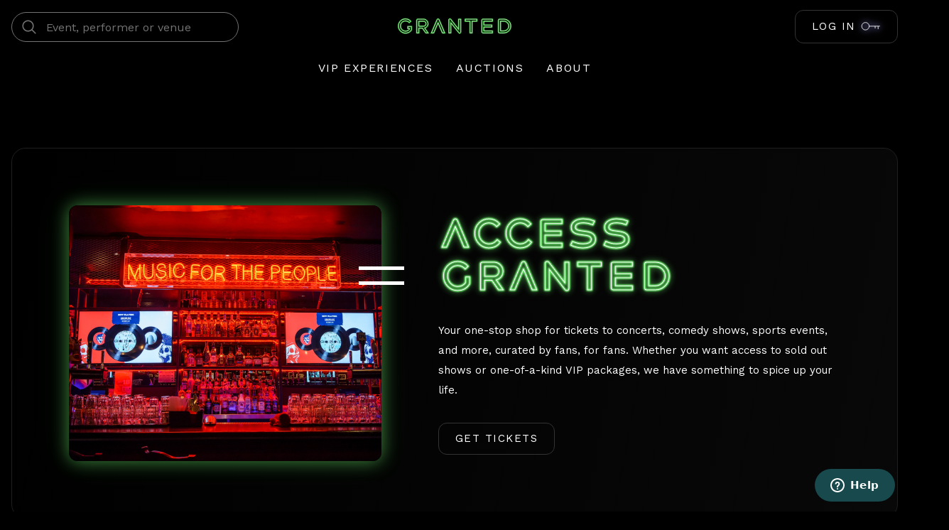

--- FILE ---
content_type: text/html; charset=utf-8
request_url: https://granted.co/stars/jojo-siwa
body_size: 4170
content:
<!DOCTYPE html><html lang="en"><head><meta charSet="utf-8" data-next-head=""/><meta name="viewport" content="width=device-width" data-next-head=""/><link rel="apple-touch-icon" sizes="180x180" href="/favicon/apple-touch-icon.png"/><link rel="icon" type="image/png" sizes="32x32" href="/favicon/favicon-32x32.png"/><link rel="icon" type="image/png" sizes="16x16" href="/favicon/favicon-16x16.png"/><link rel="manifest" href="/favicon/site.webmanifest"/><link rel="mask-icon" href="/favicon/safari-pinned-tab.svg" color="#000000"/><meta name="msapplication-TileColor" content="#000000"/><link rel="preconnect" href="https://fonts.googleapis.com"/><link rel="preconnect" href="https://fonts.gstatic.com" crossorigin="anonymous"/><meta name="msapplication-TileColor" content="#000000"/><meta name="theme-color" content="#000000"/><link data-next-font="" rel="preconnect" href="/" crossorigin="anonymous"/><link rel="preload" href="/_next/static/css/fb7c2d8fa502a62c.css" as="style"/><link rel="preload" href="/_next/static/css/9ac77d3f3e4c2c0b.css" as="style"/><link rel="preload" href="/_next/static/css/529d2a1f773e8daf.css" as="style"/><link rel="preload" href="/_next/static/css/054a1d4fabc876ad.css" as="style"/><script src="https://www.googleoptimize.com/optimize.js?id=OPT-MFJDNC6"></script><script>(function(w,d,s,l,i){w[l]=w[l]||[];w[l].push({'gtm.start':
                new Date().getTime(),event:'gtm.js'});var f=d.getElementsByTagName(s)[0],
                j=d.createElement(s),dl=l!='dataLayer'?'&l='+l:'';j.async=true;j.src=
                'https://www.googletagmanager.com/gtm.js?id='+i+dl;f.parentNode.insertBefore(j,f);
                })(window,document,'script','dataLayer','GTM-56G929B');</script><script src="https://www.dwin1.com/19038.js" type="text/javascript" defer=""></script><script>
              (function(b,r,a,n,c,h,_,s,d,k){if(!b[n]||!b[n]._q){for(;s<_.length;)c(h,_[s++]);d=r.createElement(a);d.async=1;d.src="https://cdn.branch.io/branch-latest.min.js";k=r.getElementsByTagName(a)[0];k.parentNode.insertBefore(d,k);b[n]=h}})(window,document,"script","branch",function(b,r){b[r]=function(){b._q.push([r,arguments])}},{_q:[],_v:1},"addListener applyCode autoAppIndex banner closeBanner closeJourney creditHistory credits data deepview deepviewCta first getCode init link logout redeem referrals removeListener sendSMS setBranchViewData setIdentity track validateCode trackCommerceEvent logEvent disableTracking qrCode".split(" "), 0);
              branch.init('key_live_of0RWiMLdHuxA3TsTkdaDabfxAm3Xe7C');
              </script><link href="https://fonts.googleapis.com/css2?family=Work+Sans:wght@300;400;500;600;700&amp;display=swap" rel="stylesheet"/><link href="/fonts/HavelockTitling-Medium.woff2" rel="stylesheet"/><link rel="stylesheet" href="/_next/static/css/fb7c2d8fa502a62c.css" data-n-g=""/><link rel="stylesheet" href="/_next/static/css/9ac77d3f3e4c2c0b.css" data-n-p=""/><link rel="stylesheet" href="/_next/static/css/529d2a1f773e8daf.css" data-n-p=""/><link rel="stylesheet" href="/_next/static/css/054a1d4fabc876ad.css" data-n-p=""/><noscript data-n-css=""></noscript><script defer="" noModule="" src="/_next/static/chunks/polyfills-42372ed130431b0a.js"></script><script src="/_next/static/chunks/webpack-3b901ffc6c6aba1d.js" defer=""></script><script src="/_next/static/chunks/framework-9c11a99763bd5ab4.js" defer=""></script><script src="/_next/static/chunks/main-bca43592e1d60ebf.js" defer=""></script><script src="/_next/static/chunks/pages/_app-3b1484b10dbe67ef.js" defer=""></script><script src="/_next/static/chunks/3af07821-385082290375f2da.js" defer=""></script><script src="/_next/static/chunks/8016-a229ea5713d2667a.js" defer=""></script><script src="/_next/static/chunks/6756-74fc134a95dfa855.js" defer=""></script><script src="/_next/static/chunks/3569-19cc8ddae05dd334.js" defer=""></script><script src="/_next/static/chunks/4716-6fa8f4d1f362215c.js" defer=""></script><script src="/_next/static/chunks/9022-27dcedd3af26f369.js" defer=""></script><script src="/_next/static/chunks/5653-8bb6923db88f4536.js" defer=""></script><script src="/_next/static/chunks/1996-cefdb3cd2f730eca.js" defer=""></script><script src="/_next/static/chunks/8034-f9f955ffd4c3415c.js" defer=""></script><script src="/_next/static/chunks/9317-e7412889cdeff5fa.js" defer=""></script><script src="/_next/static/chunks/pages/stars/%5Bslug%5D-ed4578f1d6ff95f4.js" defer=""></script><script src="/_next/static/0L-5GND4ngbPyrAfsEe29/_buildManifest.js" defer=""></script><script src="/_next/static/0L-5GND4ngbPyrAfsEe29/_ssgManifest.js" defer=""></script></head><body><noscript><iframe src="https://www.googletagmanager.com/ns.html?id=GTM-56G929B" height="0" width="0" style="display:none;visibility:hidden"></iframe></noscript><div id="__next"><style>
    #nprogress {
      pointer-events: none;
    }
    #nprogress .bar {
      background: #73ff73;
      position: fixed;
      z-index: 9999;
      top: 0;
      left: 0;
      width: 100%;
      height: 3px;
    }
    #nprogress .peg {
      display: block;
      position: absolute;
      right: 0px;
      width: 100px;
      height: 100%;
      box-shadow: 0 0 10px #73ff73, 0 0 5px #73ff73;
      opacity: 1;
      -webkit-transform: rotate(3deg) translate(0px, -4px);
      -ms-transform: rotate(3deg) translate(0px, -4px);
      transform: rotate(3deg) translate(0px, -4px);
    }
    #nprogress .spinner {
      display: block;
      position: fixed;
      z-index: 1031;
      top: 15px;
      right: 15px;
    }
    #nprogress .spinner-icon {
      width: 18px;
      height: 18px;
      box-sizing: border-box;
      border: solid 2px transparent;
      border-top-color: #73ff73;
      border-left-color: #73ff73;
      border-radius: 50%;
      -webkit-animation: nprogresss-spinner 400ms linear infinite;
      animation: nprogress-spinner 400ms linear infinite;
    }
    .nprogress-custom-parent {
      overflow: hidden;
      position: relative;
    }
    .nprogress-custom-parent #nprogress .spinner,
    .nprogress-custom-parent #nprogress .bar {
      position: absolute;
    }
    @-webkit-keyframes nprogress-spinner {
      0% {
        -webkit-transform: rotate(0deg);
      }
      100% {
        -webkit-transform: rotate(360deg);
      }
    }
    @keyframes nprogress-spinner {
      0% {
        transform: rotate(0deg);
      }
      100% {
        transform: rotate(360deg);
      }
    }
  </style><section class="Toastify" aria-live="polite" aria-atomic="false" aria-relevant="additions text" aria-label="Notifications Alt+T"></section></div><div id="modal-root"></div><script id="__NEXT_DATA__" type="application/json">{"props":{"pageProps":{"artist":{"allArtists":{"__typename":"ArtistNodeConnection","edges":[{"__typename":"ArtistNodeEdge","node":{"__typename":"ArtistNode","id":"QXJ0aXN0Tm9kZTo0","pk":"4","bio":"JoJo Siwa is a vibrant American dancer, singer, actress, and YouTube personality. She started her career on Dance Moms. During her time on the show, she released two singles and began posting daily videos of her day-to-day life on her YouTube channel. She was recognized on Time's annual list of the 100 most influential people in the world in 2020.\n\nIn 2018, Siwa announced first major concert tour in 2019, entitled D.R.E.A.M. The Tour. Now rescheduled, the tour will begin in 2021. ","fullName":"JoJo Siwa","lastParentCategories":["Musical Artist","Concerts"],"meta":null,"file":{"__typename":"FileNode","extension":"jpg","path":"/jojo-siwa-13-23-40"},"slug":"jojo-siwa","status":"private"}}]}},"events":{"allArtworks":{"__typename":"ArtworkNodeCountingConnection","edges":[],"pageInfo":{"__typename":"PageInfo","hasNextPage":false,"endCursor":""}}},"auctions":{"allArtworks":{"__typename":"ArtworkNodeCountingConnection","edges":[]}},"isPrivate":true,"datesRange":{"eventStartDateLocalGte":"2026-01-07T00:00:00","eventStartDateLocalLte":"2076-01-08T00:00:00"},"eventStartDateGte":"2026-01-08T11:27:59","__APOLLO_STATE__":{"ArtistNode:QXJ0aXN0Tm9kZTo0":{"__typename":"ArtistNode","id":"QXJ0aXN0Tm9kZTo0","pk":"4","bio":"JoJo Siwa is a vibrant American dancer, singer, actress, and YouTube personality. She started her career on Dance Moms. During her time on the show, she released two singles and began posting daily videos of her day-to-day life on her YouTube channel. She was recognized on Time's annual list of the 100 most influential people in the world in 2020.\n\nIn 2018, Siwa announced first major concert tour in 2019, entitled D.R.E.A.M. The Tour. Now rescheduled, the tour will begin in 2021. ","fullName":"JoJo Siwa","lastParentCategories":["Musical Artist","Concerts"],"meta":null,"file":{"__typename":"FileNode","extension":"jpg","path":"/jojo-siwa-13-23-40"},"slug":"jojo-siwa","status":"private"},"ROOT_QUERY":{"__typename":"Query","allArtists:{}":{"__typename":"ArtistNodeConnection","edges":[{"__typename":"ArtistNodeEdge","node":{"__ref":"ArtistNode:QXJ0aXN0Tm9kZTo0"}}],"pageInfo":{"hasPreviousPage":false,"hasNextPage":true,"startCursor":"","endCursor":""}},"allArtworks:{\"salesAs\":\"auction\",\"artists_Slug\":\"jojo-siwa\"}":{"__typename":"ArtworkNodeCountingConnection","edges":[],"pageInfo":{"hasPreviousPage":false,"hasNextPage":true,"startCursor":"","endCursor":""}},"allArtworks:{\"salesAs\":\"buy_it_now_option\",\"featuredDate_Isnull\":false,\"artists_Slug\":\"jojo-siwa\",\"eventStartDate_Gte\":null,\"eventStartDateLocal_Gte\":\"2026-01-07T00:00:00\",\"eventStartDateLocal_Lte\":\"2076-01-08T00:00:00\"}":{"__typename":"ArtworkNodeCountingConnection","edges":[],"pageInfo":{"__typename":"PageInfo","hasNextPage":false,"endCursor":null,"hasPreviousPage":false,"startCursor":""}}}}},"screenClass":"xs","variables":{"PROMOCODE_TO_APPLY_AUTOMATICALLY":"WELCOME10","PRIVATE_PAGE_PASS":"XMxC//up3\u003c","DISABLE_AFTERPAY":"true","COMEDY_CATEGORY_ID":"U3RhckNhdGVnb3J5Tm9kZTo1OA==","SHOW_SIGN_UP_MODAL":"false","CREDIT_ACTION_TYPES":{"sign_up":15,"joined_from_referral":5,"referral":20,"order_placed_reward":5,"order_placed_reward_canceled":null,"order_canceled":null,"order_placed":null,"first_order_placed_reward":3,"set_date_of_birth_reward":2,"referral_order_placed_canceled":0,"follow_star":1},"MAIN_HEADER_MENU_ITEMS":[{"__typename":"MainHeaderMenuItemNodeEdge","node":{"__typename":"MainHeaderMenuItemNode","id":"TWFpbkhlYWRlck1lbnVJdGVtTm9kZTox","pk":"1","name":"Vip Experiences","path":"/vip-tickets","position":1,"isVisible":true}},{"__typename":"MainHeaderMenuItemNodeEdge","node":{"__typename":"MainHeaderMenuItemNode","id":"TWFpbkhlYWRlck1lbnVJdGVtTm9kZTo0","pk":"4","name":"Auctions","path":"/auctions","position":4,"isVisible":true}},{"__typename":"MainHeaderMenuItemNodeEdge","node":{"__typename":"MainHeaderMenuItemNode","id":"TWFpbkhlYWRlck1lbnVJdGVtTm9kZTo2","pk":"6","name":"About","path":"/about","position":6,"isVisible":true}}],"USER_HEADER_MENU_ITEMS":[{"__typename":"UserHeaderMenuItemNodeEdge","node":{"__typename":"UserHeaderMenuItemNode","id":"VXNlckhlYWRlck1lbnVJdGVtTm9kZToz","pk":"3","name":"Settings","path":"settings","position":1,"isVisible":true}},{"__typename":"UserHeaderMenuItemNodeEdge","node":{"__typename":"UserHeaderMenuItemNode","id":"VXNlckhlYWRlck1lbnVJdGVtTm9kZTo1","pk":"5","name":"Orders","path":"orders","position":2,"isVisible":true}},{"__typename":"UserHeaderMenuItemNodeEdge","node":{"__typename":"UserHeaderMenuItemNode","id":"VXNlckhlYWRlck1lbnVJdGVtTm9kZTo0","pk":"4","name":"Bids","path":"bids","position":3,"isVisible":true}}]},"signUpModalData":{"__typename":"GrantedWebSectionNode","id":"R3JhbnRlZFdlYlNlY3Rpb25Ob2RlOjc=","name":"sign-up-modal","type":"other","settings":"{\"description\": \"Be the first to know about special discounts, new tours, VIP experiences, and more! We promise not to spam you, unless it\\u2019s on rice.\", \"title\": \"i hate pop-u...oh wait, 10% off?!\", \"delayInMilliseconds\": \"2000\", \"promocode\": \"YOUROCK10\", \"withLogo\": \"false\", \"buttonLabel\": \"get 10% off!\"}"},"authCookieExists":false,"__N_SSG":true},"page":"/stars/[slug]","query":{"slug":"jojo-siwa"},"buildId":"0L-5GND4ngbPyrAfsEe29","isFallback":false,"isExperimentalCompile":false,"gsp":true,"appGip":true,"scriptLoader":[]}</script><script id="ze-snippet" src="https://static.zdassets.com/ekr/snippet.js?key=67906665-be15-478b-979e-e6dc35507d17"></script><script> </script></body></html>

--- FILE ---
content_type: text/css; charset=UTF-8
request_url: https://granted.co/_next/static/css/fb7c2d8fa502a62c.css
body_size: 18181
content:
@media(min-width:768px){.icon_scroll-black___msL5::-webkit-scrollbar{width:5px;height:3px}.icon_scroll-black___msL5::-webkit-scrollbar-thumb,.icon_scroll-black___msL5::-webkit-scrollbar-track{background:hsla(0,0%,100%,.1)}.icon_scroll-black___msL5::-webkit-scrollbar-thumb:hover{background:hsla(0,0%,100%,.2)}}.icon_icon__o_7LI.icon_glow__w_mtS{filter:drop-shadow(0 0 .3em #999cff) drop-shadow(0 0 .4em rgba(153,156,255,.5))}.icon_icon__o_7LI.icon_glow-green__GFhOK{filter:drop-shadow(0 0 .3em #73ff73) drop-shadow(0 0 .4em rgba(115,255,115,.5))}.icon_icon__o_7LI.icon_glow-g-green__pgqA2{filter:drop-shadow(0 0 .3em #61f262) drop-shadow(0 0 .4em rgba(97,242,98,.5))}.icon_icon__o_7LI.icon_glow-g-green-dark__EA_d8{filter:drop-shadow(0 0 .3em #1be11d) drop-shadow(0 0 .4em rgba(27,225,29,.5))}.icon_icon__o_7LI.icon_glow-g-green-darker__tfAom{filter:drop-shadow(0 0 .3em #14a511) drop-shadow(0 0 .4em rgba(20,165,17,.5))}.icon_icon__o_7LI.icon_glow-teal__xTK4k{filter:drop-shadow(0 0 .3em #17d9be) drop-shadow(0 0 .4em rgba(23,217,190,.5))}.icon_icon__o_7LI.icon_glow-teal-2__iyE6J{filter:drop-shadow(0 0 .3em #00e7ff) drop-shadow(0 0 .4em rgba(0,231,255,.5))}.icon_icon__o_7LI.icon_glow-purple__xg3vF{filter:drop-shadow(0 0 .3em #7021e8) drop-shadow(0 0 .4em rgba(112,33,232,.5))}.icon_icon__o_7LI.icon_glow-neon-purple__c_ev6{filter:drop-shadow(0 0 .3em rgba(172,71,204,.9882352941)) drop-shadow(0 0 .4em rgba(172,71,204,.4882352941))}.icon_icon__o_7LI.icon_glow-light-purple__3vZGX{filter:drop-shadow(0 0 .3em #999cff) drop-shadow(0 0 .4em rgba(153,156,255,.5))}.icon_icon__o_7LI.icon_glow-red__1DOBV{filter:drop-shadow(0 0 .3em #ff4050) drop-shadow(0 0 .4em rgba(255,64,80,.5))}.icon_icon__o_7LI.icon_glow-pink__nWM3f{filter:drop-shadow(0 0 .3em #ff3366) drop-shadow(0 0 .4em rgba(255,51,102,.5))}.icon_icon__o_7LI.icon_glow-pink-real__BN4_Y{filter:drop-shadow(0 0 .3em #ff00b8) drop-shadow(0 0 .4em rgba(255,0,184,.5))}.icon_icon__o_7LI.icon_glow-yellow__aWCTl{filter:drop-shadow(0 0 .3em #ffc61a) drop-shadow(0 0 .4em rgba(255,198,26,.5))}.icon_icon__o_7LI.icon_glow-orange__fXosi{filter:drop-shadow(0 0 .3em #f16d2c) drop-shadow(0 0 .4em rgba(241,109,44,.5))}.icon_icon__o_7LI.icon_glow-blue__Z2yOg{filter:drop-shadow(0 0 .3em #4d90ff) drop-shadow(0 0 .4em rgba(77,144,255,.5))}.icon_icon__o_7LI.icon_glow-white__0JcBT{filter:drop-shadow(0 0 .3em #ffffff) drop-shadow(0 0 .4em rgba(255,255,255,.5))}.icon_icon__o_7LI.icon_glow-gray__f2gEh{filter:drop-shadow(0 0 .3em #333333) drop-shadow(0 0 .4em rgba(51,51,51,.5))}.icon_icon__o_7LI.icon_glow-black__3v7SO{filter:drop-shadow(0 0 .3em #000000) drop-shadow(0 0 .4em rgba(0,0,0,.5))}.icon_icon__o_7LI.icon_glow-light-gray__68fRZ{filter:drop-shadow(0 0 .3em #737373) drop-shadow(0 0 .4em rgba(115,115,115,.5))}.icon_icon__o_7LI.icon_glow-elevated__CU62r{filter:drop-shadow(0 0 .3em #0a0a0a) drop-shadow(0 0 .4em rgba(10,10,10,.5))}.icon_icon__o_7LI.icon_glow-dividers__Zw1cs{filter:drop-shadow(0 0 .3em #1f1f1f) drop-shadow(0 0 .4em rgba(31,31,31,.5))}.icon_icon__o_7LI.icon_glow-neutral__FmiwP{filter:drop-shadow(0 0 .3em #a6a6a6) drop-shadow(0 0 .4em rgba(166,166,166,.5))}.icon_icon__o_7LI.icon_glow-g-black__VwAzD{filter:drop-shadow(0 0 .3em #040505) drop-shadow(0 0 .4em rgba(4,5,5,.5))}.icon_icon__o_7LI.icon_glow-g-white__F_Bt_{filter:drop-shadow(0 0 .3em #fefefe) drop-shadow(0 0 .4em rgba(254,254,254,.5))}.icon_icon__o_7LI.icon_glow-g-gray-1__pkUyc{filter:drop-shadow(0 0 .3em #a2a3a3) drop-shadow(0 0 .4em rgba(162,163,163,.5))}.icon_icon__o_7LI.icon_glow-g-gray-2__oAYRn{filter:drop-shadow(0 0 .3em #6e6f70) drop-shadow(0 0 .4em rgba(110,111,112,.5))}.icon_icon__o_7LI.icon_glow-g-gray-3__duW1H{filter:drop-shadow(0 0 .3em #3d3e40) drop-shadow(0 0 .4em rgba(61,62,64,.5))}.icon_icon__o_7LI.icon_glow-g-gray-4__axu8X{filter:drop-shadow(0 0 .3em #313233) drop-shadow(0 0 .4em rgba(49,50,51,.5))}.icon_icon__o_7LI.icon_glow-g-gray-5__XUSlL{filter:drop-shadow(0 0 .3em #171819) drop-shadow(0 0 .4em rgba(23,24,25,.5))}.icon_icon__o_7LI.icon_glow-g-gray-6__hTuWB{filter:drop-shadow(0 0 .3em #0e0f0f) drop-shadow(0 0 .4em rgba(14,15,15,.5))}.icon_icon__o_7LI.icon_glow-g-orange__upywM{filter:drop-shadow(0 0 .3em #ffb219) drop-shadow(0 0 .4em rgba(255,178,25,.5))}.icon_icon__o_7LI.icon_glow-g-orange-1__dyMt0{filter:drop-shadow(0 0 .3em rgba(255,198,26,.0509803922)) drop-shadow(0 0 .4em rgba(255,198,26,0))}.icon_icon__o_7LI.icon_glow-g-input-hover__pxU_u{filter:drop-shadow(0 0 .3em #1e2021) drop-shadow(0 0 .4em rgba(30,32,33,.5))}.icon_icon__o_7LI{color:#fff}@media(min-width:768px){.notification_scroll-black__Qa9jq::-webkit-scrollbar{width:5px;height:3px}.notification_scroll-black__Qa9jq::-webkit-scrollbar-thumb,.notification_scroll-black__Qa9jq::-webkit-scrollbar-track{background:hsla(0,0%,100%,.1)}.notification_scroll-black__Qa9jq::-webkit-scrollbar-thumb:hover{background:hsla(0,0%,100%,.2)}}.notification_Notification__0JkWh{--progress-duration:4s;--progress-color:black;--toastify-toast-width:100%;max-width:1280px}@media(max-width:767.98px){.notification_Notification__0JkWh{max-width:600px;padding:20px}.notification_Notification__0JkWh div{border-radius:8px}}.notification_Notification__0JkWh .notification_toast-message__n9KFC{font-family:Poppins,sans-serif;display:grid;gap:12px;grid-auto-columns:50px 1fr 50px;grid-auto-flow:column;justify-content:space-between;align-items:center}.notification_Notification__0JkWh .notification_toast-message__n9KFC .notification_icon__f1hFV{color:var(--progress-color);fill:currentColor}.notification_Notification__0JkWh .notification_toast-message__n9KFC span{justify-self:flex-start}@media(max-width:767.98px){.notification_Notification__0JkWh .notification_toast-message__n9KFC span{grid-row:2/2;grid-column:1/3}}.notification_Notification__0JkWh .notification_toast-message__n9KFC button:hover{cursor:pointer}.notification_Notification__0JkWh .notification_toast-message__n9KFC button{justify-self:flex-end}@media(max-width:767.98px){.notification_Notification__0JkWh .notification_toast-message__n9KFC{grid-auto-columns:1fr 1fr;grid-auto-rows:auto 1fr}}.notification_Notification__0JkWh .notification_green__8bjNK{color:#73ff73}.notification_Notification__0JkWh .notification_green-background__rqWuF{background-color:#73ff73}.notification_Notification__0JkWh .notification_g-green__kyBMK{color:#61f262}.notification_Notification__0JkWh .notification_g-green-background__it5Sm{background-color:#61f262}.notification_Notification__0JkWh .notification_g-green-dark__vui_k{color:#1be11d}.notification_Notification__0JkWh .notification_g-green-dark-background__JHTUY{background-color:#1be11d}.notification_Notification__0JkWh .notification_g-green-darker__3U47k{color:#14a511}.notification_Notification__0JkWh .notification_g-green-darker-background__J7e5S{background-color:#14a511}.notification_Notification__0JkWh .notification_teal__aeJSG{color:#17d9be}.notification_Notification__0JkWh .notification_teal-background__3izka{background-color:#17d9be}.notification_Notification__0JkWh .notification_teal-2__rnx_Q{color:#00e7ff}.notification_Notification__0JkWh .notification_teal-2-background__yWNGt{background-color:#00e7ff}.notification_Notification__0JkWh .notification_purple__ogLbV{color:#7021e8}.notification_Notification__0JkWh .notification_purple-background__pQSe6{background-color:#7021e8}.notification_Notification__0JkWh .notification_neon-purple__x99t5{color:rgba(172,71,204,.9882352941)}.notification_Notification__0JkWh .notification_neon-purple-background__1ZBLQ{background-color:rgba(172,71,204,.9882352941)}.notification_Notification__0JkWh .notification_light-purple__62DoN{color:#999cff}.notification_Notification__0JkWh .notification_light-purple-background__YOPee{background-color:#999cff}.notification_Notification__0JkWh .notification_red___vg5T{color:#ff4050}.notification_Notification__0JkWh .notification_red-background__AEXrN{background-color:#ff4050}.notification_Notification__0JkWh .notification_pink__pNgGR{color:#f36}.notification_Notification__0JkWh .notification_pink-background__D1o5_{background-color:#f36}.notification_Notification__0JkWh .notification_pink-real__DCtrI{color:#ff00b8}.notification_Notification__0JkWh .notification_pink-real-background__JH4TB{background-color:#ff00b8}.notification_Notification__0JkWh .notification_yellow__9HPQE{color:#ffc61a}.notification_Notification__0JkWh .notification_yellow-background__oUdUn{background-color:#ffc61a}.notification_Notification__0JkWh .notification_orange___b_tl{color:#f16d2c}.notification_Notification__0JkWh .notification_orange-background__ReLTI{background-color:#f16d2c}.notification_Notification__0JkWh .notification_blue__078RO{color:#4d90ff}.notification_Notification__0JkWh .notification_blue-background___QJqo{background-color:#4d90ff}.notification_Notification__0JkWh .notification_white__KwItj{color:#fff}.notification_Notification__0JkWh .notification_white-background__4wq6k{background-color:#fff}.notification_Notification__0JkWh .notification_gray__W__Zl{color:#333}.notification_Notification__0JkWh .notification_gray-background__VX9gk{background-color:#333}.notification_Notification__0JkWh .notification_black__WvNxE{color:#000}.notification_Notification__0JkWh .notification_black-background__re3jJ{background-color:#000}.notification_Notification__0JkWh .notification_light-gray__Fbtcp{color:#737373}.notification_Notification__0JkWh .notification_light-gray-background__jaesg{background-color:#737373}.notification_Notification__0JkWh .notification_elevated__StcQI{color:#0a0a0a}.notification_Notification__0JkWh .notification_elevated-background__lbBZE{background-color:#0a0a0a}.notification_Notification__0JkWh .notification_dividers__eC6_C{color:#1f1f1f}.notification_Notification__0JkWh .notification_dividers-background__koEMq{background-color:#1f1f1f}.notification_Notification__0JkWh .notification_neutral__zjugq{color:#a6a6a6}.notification_Notification__0JkWh .notification_neutral-background__q5q_Q{background-color:#a6a6a6}.notification_Notification__0JkWh .notification_g-black__nRH1J{color:#040505}.notification_Notification__0JkWh .notification_g-black-background__Cw3j0{background-color:#040505}.notification_Notification__0JkWh .notification_g-white__g_Fz4{color:#fefefe}.notification_Notification__0JkWh .notification_g-white-background__cv_Mr{background-color:#fefefe}.notification_Notification__0JkWh .notification_g-gray-1__2tIZh{color:#a2a3a3}.notification_Notification__0JkWh .notification_g-gray-1-background___BZci{background-color:#a2a3a3}.notification_Notification__0JkWh .notification_g-gray-2__l0b3Q{color:#6e6f70}.notification_Notification__0JkWh .notification_g-gray-2-background__6uUXG{background-color:#6e6f70}.notification_Notification__0JkWh .notification_g-gray-3__hYJYI{color:#3d3e40}.notification_Notification__0JkWh .notification_g-gray-3-background__38pWv{background-color:#3d3e40}.notification_Notification__0JkWh .notification_g-gray-4__mz_F6{color:#313233}.notification_Notification__0JkWh .notification_g-gray-4-background__bLNpa{background-color:#313233}.notification_Notification__0JkWh .notification_g-gray-5__l8FQI{color:#171819}.notification_Notification__0JkWh .notification_g-gray-5-background__4DDrJ{background-color:#171819}.notification_Notification__0JkWh .notification_g-gray-6__PVU2o{color:#0e0f0f}.notification_Notification__0JkWh .notification_g-gray-6-background__NsDzb{background-color:#0e0f0f}.notification_Notification__0JkWh .notification_g-orange__6Oh2t{color:#ffb219}.notification_Notification__0JkWh .notification_g-orange-background__j9Ftg{background-color:#ffb219}.notification_Notification__0JkWh .notification_g-orange-1__NHn3t{color:rgba(255,198,26,.0509803922)}.notification_Notification__0JkWh .notification_g-orange-1-background__PZ8NI{background-color:rgba(255,198,26,.0509803922)}.notification_Notification__0JkWh .notification_g-input-hover__9fV6_{color:#1e2021}.notification_Notification__0JkWh .notification_g-input-hover-background__O_QLg{background-color:#1e2021}.notification_Notification__0JkWh .notification_circle-progress-container__PjYxO{border:0;background-color:rgba(0,0,0,0)}@media(max-width:767.98px){.notification_Notification__0JkWh .notification_circle-progress-container__PjYxO{font-size:.8rem}}.notification_Notification__0JkWh .notification_circle-progress-container__PjYxO{color:var(--progress-color);position:relative;height:2.5em;width:2.5em;padding:0}.notification_Notification__0JkWh .notification_circle-progress-container__PjYxO .notification_circle-progress__d5IG3{height:2.5em;width:2.5em}.notification_Notification__0JkWh .notification_circle-progress-container__PjYxO .notification_circle-progress__d5IG3 circle{stroke-width:1px;stroke-dasharray:130;stroke:var(--progress-color);animation:notification_spin__Nn8aY calc(var(--progress-duration) + .5s)}.notification_Notification__0JkWh .notification_circle-progress-container__PjYxO .notification_circle-progress__d5IG3 :first-child{animation:none}.notification_Notification__0JkWh .notification_circle-progress-container__PjYxO .notification_circle-progress__d5IG3 :last-child{opacity:.7}.notification_Notification__0JkWh .notification_circle-progress-container__PjYxO .notification_circle-child-overlapped__xHHx5{height:.7em;width:.7em;position:absolute;color:var(--progress-color);left:calc(50% - .3em);top:calc(50% - .3em)}@keyframes notification_spin__Nn8aY{0%{stroke-dashoffset:0}to{stroke-dashoffset:130}}.Grid_base__gGgdL{display:grid}@media(min-width:768px){.Input_scroll-black__PoAD4::-webkit-scrollbar{width:5px;height:3px}.Input_scroll-black__PoAD4::-webkit-scrollbar-thumb,.Input_scroll-black__PoAD4::-webkit-scrollbar-track{background:hsla(0,0%,100%,.1)}.Input_scroll-black__PoAD4::-webkit-scrollbar-thumb:hover{background:hsla(0,0%,100%,.2)}}.Input_wrapper__xMiCC .Input_input-wrapper__ZSXr4:not(.Input_error__7_Sse) input:not(:disabled):focus,.Input_wrapper__xMiCC .Input_input-wrapper__ZSXr4:not(.Input_error__7_Sse) input:not(:disabled):focus-within,.Input_wrapper__xMiCC .Input_input-wrapper__ZSXr4:not(.Input_error__7_Sse) input:not(:disabled):hover{box-shadow:0 0 25px rgba(153,156,255,.5),0 0 50px rgba(153,156,255,.1)}.Input_wrapper__xMiCC .Input_input-wrapper__ZSXr4:not(.Input_error__7_Sse) input:not(:disabled):active+svg,.Input_wrapper__xMiCC .Input_input-wrapper__ZSXr4:not(.Input_error__7_Sse) input:not(:disabled):focus+svg,.Input_wrapper__xMiCC .Input_input-wrapper__ZSXr4:not(.Input_error__7_Sse) input:not(:disabled):hover+svg{filter:drop-shadow(0 0 .3em #999cff) drop-shadow(0 0 .4em rgba(153,156,255,.5))}.Input_wrapper__xMiCC .Input_input-wrapper__ZSXr4.Input_error__7_Sse input{box-shadow:0 0 25px rgba(255,64,80,.5),0 0 50px rgba(255,64,80,.1)}.Input_wrapper__xMiCC .Input_input-wrapper__ZSXr4.Input_error__7_Sse svg{filter:drop-shadow(0 0 .3em #ff4050) drop-shadow(0 0 .4em rgba(255,64,80,.5))}.Input_wrapper__xMiCC{letter-spacing:.04em;font-family:Work sans,sans-serif;display:flex;flex-flow:column;position:relative}.Input_wrapper__xMiCC .Input_error-message__RjD5s{min-height:24px;width:100%;text-align:start;color:rgba(0,0,0,0);font-size:.875rem;margin-top:8px}.Input_wrapper__xMiCC .Input_error-message-active__OmDWW{color:#ff4050}.Input_wrapper__xMiCC .Input_input-wrapper__ZSXr4{border-radius:12px;font-size:16px;line-height:28px;width:100%;display:flex;align-items:center;position:relative;color:#a2a3a3;transition:.15s;-webkit-font-smoothing:antialiased;-moz-osx-font-smoothing:grayscale}.Input_wrapper__xMiCC .Input_input-wrapper__ZSXr4>svg{position:absolute;pointer-events:none;left:1rem;transition:inherit}.Input_wrapper__xMiCC .Input_input-wrapper__ZSXr4 .Input_icon-buttons__VIrj5{position:absolute;right:.5rem;width:-moz-fit-content;width:fit-content;transition:inherit}.Input_wrapper__xMiCC .Input_input-wrapper__ZSXr4 input{background-color:rgba(0,0,0,0);width:100%;padding:10px 16px;outline:none;font-weight:400;border-radius:12px;border:1px solid #333;color:#fff;caret-color:#fff;transition:inherit}.Input_wrapper__xMiCC .Input_input-wrapper__ZSXr4 input:-webkit-autofill,.Input_wrapper__xMiCC .Input_input-wrapper__ZSXr4 input:-webkit-autofill:active,.Input_wrapper__xMiCC .Input_input-wrapper__ZSXr4 input:-webkit-autofill:focus,.Input_wrapper__xMiCC .Input_input-wrapper__ZSXr4 input:-webkit-autofill:hover{-webkit-transition:background-color 5000s ease-in-out 0s;transition:background-color 5000s ease-in-out 0s;-webkit-text-fill-color:#fff!important;background-color:#000!important;background-clip:content-box!important;-webkit-box-shadow:inset 0 0 0 1000px #000!important}.Input_wrapper__xMiCC .Input_input-wrapper__ZSXr4.Input_large____ZoH input:not(.Input_wrapper__xMiCC .Input_input-wrapper__ZSXr4.Input_large____ZoH input:-moz-placeholder){padding-top:24px;padding-bottom:12px}.Input_wrapper__xMiCC .Input_input-wrapper__ZSXr4.Input_large____ZoH input:active,.Input_wrapper__xMiCC .Input_input-wrapper__ZSXr4.Input_large____ZoH input:focus,.Input_wrapper__xMiCC .Input_input-wrapper__ZSXr4.Input_large____ZoH input:not(.Input_wrapper__xMiCC .Input_input-wrapper__ZSXr4.Input_large____ZoH input:placeholder-shown),.Input_wrapper__xMiCC .Input_input-wrapper__ZSXr4.Input_large____ZoH input:valid{padding-top:24px;padding-bottom:12px}.Input_wrapper__xMiCC .Input_input-wrapper__ZSXr4.Input_large____ZoH input:not(.Input_wrapper__xMiCC .Input_input-wrapper__ZSXr4.Input_large____ZoH input:-moz-placeholder):not(:disabled)+label{font-size:13px;top:0}.Input_wrapper__xMiCC .Input_input-wrapper__ZSXr4.Input_large____ZoH input:active:not(:disabled)+label,.Input_wrapper__xMiCC .Input_input-wrapper__ZSXr4.Input_large____ZoH input:focus:not(:disabled)+label,.Input_wrapper__xMiCC .Input_input-wrapper__ZSXr4.Input_large____ZoH input:not(.Input_wrapper__xMiCC .Input_input-wrapper__ZSXr4.Input_large____ZoH input:placeholder-shown):not(:disabled)+label,.Input_wrapper__xMiCC .Input_input-wrapper__ZSXr4.Input_large____ZoH input:valid:not(:disabled)+label{font-size:13px;top:0}.Input_wrapper__xMiCC .Input_input-wrapper__ZSXr4.Input_large____ZoH .Input_label__TflK4{position:absolute;top:12px;display:flex;align-items:center;pointer-events:none;padding-left:1em;transition:top .2s,font-size .2s}.Input_wrapper__xMiCC .Input_input-wrapper__ZSXr4.Input_large____ZoH .Input_label__TflK4.Input_label-error__PEOjw{color:#ff4050}.Input_wrapper__xMiCC .Input_input-wrapper__ZSXr4:not(.Input_error__7_Sse) input:not(:disabled):focus,.Input_wrapper__xMiCC .Input_input-wrapper__ZSXr4:not(.Input_error__7_Sse) input:not(:disabled):focus-within,.Input_wrapper__xMiCC .Input_input-wrapper__ZSXr4:not(.Input_error__7_Sse) input:not(:disabled):hover{border-color:#fff;background-color:rgba(153,156,255,.1)}.Input_wrapper__xMiCC .Input_input-wrapper__ZSXr4.Input_error__7_Sse input{border-color:#fff}.Input_wrapper__xMiCC .Input_input-wrapper__ZSXr4 input::-moz-placeholder{color:#a2a3a3}.Input_wrapper__xMiCC .Input_input-wrapper__ZSXr4 input::placeholder{color:#a2a3a3}.Input_wrapper__xMiCC .Input_input-wrapper__ZSXr4 input:disabled::-moz-placeholder{color:#3d3e40}.Input_wrapper__xMiCC .Input_input-wrapper__ZSXr4 input:disabled::placeholder{color:#3d3e40}.Input_wrapper__xMiCC .Input_input-wrapper__ZSXr4 input:disabled{color:#333;border-color:#333;box-shadow:none}.Input_wrapper__xMiCC .Input_input-wrapper__ZSXr4 input:disabled~button>svg,.Input_wrapper__xMiCC .Input_input-wrapper__ZSXr4 input:disabled~label>svg,.Input_wrapper__xMiCC .Input_input-wrapper__ZSXr4 input:disabled~svg{color:#333!important;filter:none}.Input_wrapper__xMiCC .Input_input-wrapper__ZSXr4 input:disabled:not(.Input_wrapper__xMiCC .Input_input-wrapper__ZSXr4 input:disabled:-moz-placeholder)+label{font-size:13px;color:#333;top:0}.Input_wrapper__xMiCC .Input_input-wrapper__ZSXr4 input:disabled:not(.Input_wrapper__xMiCC .Input_input-wrapper__ZSXr4 input:disabled:placeholder-shown)+label{font-size:13px;color:#333;top:0}.Input_wrapper__xMiCC .Input_input-wrapper__ZSXr4 input:disabled~.Input_label-error__PEOjw{color:#333!important}.Input_wrapper__xMiCC .Input_input-wrapper__ZSXr4.Input_disabled__Y04l3{color:#3d3e40}.Input_wrapper__xMiCC .Input_input-wrapper__ZSXr4:not(.Input_large____ZoH).Input_withIcon__O_q_K input{padding-left:2.5em}@media(min-width:768px){.IconButton_scroll-black__NSptr::-webkit-scrollbar{width:5px;height:3px}.IconButton_scroll-black__NSptr::-webkit-scrollbar-thumb,.IconButton_scroll-black__NSptr::-webkit-scrollbar-track{background:hsla(0,0%,100%,.1)}.IconButton_scroll-black__NSptr::-webkit-scrollbar-thumb:hover{background:hsla(0,0%,100%,.2)}}.IconButton_button_circle__cORue{background-color:rgba(0,0,0,0);border:none;padding:10px;border-radius:50%;line-height:1;height:-moz-fit-content;height:fit-content;width:-moz-fit-content;width:fit-content;display:flex;align-items:center;justify-content:center;transition:background-color .3s linear;cursor:pointer;position:relative}.IconButton_button_circle__cORue:hover{background-color:#171819}.IconButton_button_circle__cORue:disabled{background-color:#737373}.IconButton_indicator__9GF0a{width:20px;min-width:20px;height:20px;padding:2px;line-height:17px;font-size:14px;width:-moz-fit-content;width:fit-content;border-radius:1em;color:#fff;background-color:rgba(153,156,255,.5);position:absolute;top:-5px;right:-5px;white-space:nowrap;overflow:hidden}@media(min-width:768px){.Button_scroll-black__bhqoq::-webkit-scrollbar{width:5px;height:3px}.Button_scroll-black__bhqoq::-webkit-scrollbar-thumb,.Button_scroll-black__bhqoq::-webkit-scrollbar-track{background:hsla(0,0%,100%,.1)}.Button_scroll-black__bhqoq::-webkit-scrollbar-thumb:hover{background:hsla(0,0%,100%,.2)}}.Button_green__urQ7p.Button_secondary__YlI37:hover,.Button_secondary-default-green__2c7Gd{text-shadow:0 0 10px #73ff73,0 0 15px #73ff73,0 0 20px #73ff73,0 0 50px #73ff73}.Button_green__urQ7p:hover svg{filter:drop-shadow(0 0 .3em #73ff73) drop-shadow(0 0 .4em rgba(115,255,115,.5))}.Button_g-green__f67lh.Button_secondary__YlI37:hover,.Button_secondary-default-g-green__k18jr{text-shadow:0 0 10px #61f262,0 0 15px #61f262,0 0 20px #61f262,0 0 50px #61f262}.Button_g-green__f67lh:hover svg{filter:drop-shadow(0 0 .3em #61f262) drop-shadow(0 0 .4em rgba(97,242,98,.5))}.Button_g-green-dark__WSb1J.Button_secondary__YlI37:hover,.Button_secondary-default-g-green-dark__wkTQu{text-shadow:0 0 10px #1be11d,0 0 15px #1be11d,0 0 20px #1be11d,0 0 50px #1be11d}.Button_g-green-dark__WSb1J:hover svg{filter:drop-shadow(0 0 .3em #1be11d) drop-shadow(0 0 .4em rgba(27,225,29,.5))}.Button_g-green-darker__chs3J.Button_secondary__YlI37:hover,.Button_secondary-default-g-green-darker__iC_o2{text-shadow:0 0 10px #14a511,0 0 15px #14a511,0 0 20px #14a511,0 0 50px #14a511}.Button_g-green-darker__chs3J:hover svg{filter:drop-shadow(0 0 .3em #14a511) drop-shadow(0 0 .4em rgba(20,165,17,.5))}.Button_secondary-default-teal__mxbdU,.Button_teal__fXSww.Button_secondary__YlI37:hover{text-shadow:0 0 10px #17d9be,0 0 15px #17d9be,0 0 20px #17d9be,0 0 50px #17d9be}.Button_teal__fXSww:hover svg{filter:drop-shadow(0 0 .3em #17d9be) drop-shadow(0 0 .4em rgba(23,217,190,.5))}.Button_secondary-default-teal-2__O0pCU,.Button_teal-2__xuxs5.Button_secondary__YlI37:hover{text-shadow:0 0 10px #00e7ff,0 0 15px #00e7ff,0 0 20px #00e7ff,0 0 50px #00e7ff}.Button_teal-2__xuxs5:hover svg{filter:drop-shadow(0 0 .3em #00e7ff) drop-shadow(0 0 .4em rgba(0,231,255,.5))}.Button_purple__5dSNE.Button_secondary__YlI37:hover,.Button_secondary-default-purple__UdYnh{text-shadow:0 0 10px #7021e8,0 0 15px #7021e8,0 0 20px #7021e8,0 0 50px #7021e8}.Button_light-purple__5sp71.Button_secondary__YlI37:hover,.Button_secondary-default-light-purple__agmDx{text-shadow:0 0 10px #7021e8,0 0 15px #7021e8}.Button_purple__5dSNE:hover svg{filter:drop-shadow(0 0 .3em #7021e8) drop-shadow(0 0 .4em rgba(112,33,232,.5))}.Button_neon-purple__tQtwr.Button_secondary__YlI37:hover,.Button_secondary-default-neon-purple__D0RUx{text-shadow:0 0 10px rgba(172,71,204,.9882352941),0 0 15px rgba(172,71,204,.9882352941),0 0 20px rgba(172,71,204,.9882352941),0 0 50px rgba(172,71,204,.9882352941)}.Button_neon-purple__tQtwr:hover svg{filter:drop-shadow(0 0 .3em rgba(172,71,204,.9882352941)) drop-shadow(0 0 .4em rgba(172,71,204,.4882352941))}.Button_light-purple__5sp71.Button_secondary__YlI37:hover,.Button_secondary-default-light-purple__agmDx{text-shadow:0 0 10px #999cff,0 0 15px #999cff,0 0 20px #999cff,0 0 50px #999cff}.Button_light-purple__5sp71:hover svg{filter:drop-shadow(0 0 .3em #999cff) drop-shadow(0 0 .4em rgba(153,156,255,.5))}.Button_red__v3KCp.Button_secondary__YlI37:hover,.Button_secondary-default-red__aeFp6{text-shadow:0 0 10px #ff4050,0 0 15px #ff4050,0 0 20px #ff4050,0 0 50px #ff4050}.Button_red__v3KCp:hover svg{filter:drop-shadow(0 0 .3em #ff4050) drop-shadow(0 0 .4em rgba(255,64,80,.5))}.Button_pink__VkI9i.Button_secondary__YlI37:hover,.Button_secondary-default-pink__eQCb2{text-shadow:0 0 10px #ff3366,0 0 15px #ff3366,0 0 20px #ff3366,0 0 50px #ff3366}.Button_pink__VkI9i:hover svg{filter:drop-shadow(0 0 .3em #ff3366) drop-shadow(0 0 .4em rgba(255,51,102,.5))}.Button_pink-real__b4oFa.Button_secondary__YlI37:hover,.Button_secondary-default-pink-real__S0JXb{text-shadow:0 0 10px #ff00b8,0 0 15px #ff00b8,0 0 20px #ff00b8,0 0 50px #ff00b8}.Button_pink-real__b4oFa:hover svg{filter:drop-shadow(0 0 .3em #ff00b8) drop-shadow(0 0 .4em rgba(255,0,184,.5))}.Button_secondary-default-yellow__L_69s,.Button_yellow__0y41i.Button_secondary__YlI37:hover{text-shadow:0 0 10px #ffc61a,0 0 15px #ffc61a,0 0 20px #ffc61a,0 0 50px #ffc61a}.Button_yellow__0y41i:hover svg{filter:drop-shadow(0 0 .3em #ffc61a) drop-shadow(0 0 .4em rgba(255,198,26,.5))}.Button_orange__LXM2c.Button_secondary__YlI37:hover,.Button_secondary-default-orange__mhI_d{text-shadow:0 0 10px #f16d2c,0 0 15px #f16d2c,0 0 20px #f16d2c,0 0 50px #f16d2c}.Button_orange__LXM2c:hover svg{filter:drop-shadow(0 0 .3em #f16d2c) drop-shadow(0 0 .4em rgba(241,109,44,.5))}.Button_blue__41Xha.Button_secondary__YlI37:hover,.Button_secondary-default-blue__3dQxY{text-shadow:0 0 10px #4d90ff,0 0 15px #4d90ff,0 0 20px #4d90ff,0 0 50px #4d90ff}.Button_blue__41Xha:hover svg{filter:drop-shadow(0 0 .3em #4d90ff) drop-shadow(0 0 .4em rgba(77,144,255,.5))}.Button_secondary-default-white__PBTMv,.Button_white__09UP0.Button_secondary__YlI37:hover{text-shadow:0 0 10px #ffffff,0 0 15px #ffffff,0 0 20px #ffffff,0 0 50px #ffffff}.Button_white__09UP0:hover svg{filter:drop-shadow(0 0 .3em #ffffff) drop-shadow(0 0 .4em rgba(255,255,255,.5))}.Button_gray__zzyM2.Button_secondary__YlI37:hover,.Button_secondary-default-gray__IHFi9{text-shadow:0 0 10px #333333,0 0 15px #333333,0 0 20px #333333,0 0 50px #333333}.Button_light-gray__KnXrF.Button_secondary__YlI37:hover,.Button_secondary-default-light-gray__XI_Lx{text-shadow:0 0 10px #333333,0 0 15px #333333}.Button_gray__zzyM2:hover svg{filter:drop-shadow(0 0 .3em #333333) drop-shadow(0 0 .4em rgba(51,51,51,.5))}.Button_black__Gorev.Button_secondary__YlI37:hover,.Button_secondary-default-black__M6e6L{text-shadow:0 0 10px #000000,0 0 15px #000000,0 0 20px #000000,0 0 50px #000000}.Button_black__Gorev:hover svg{filter:drop-shadow(0 0 .3em #000000) drop-shadow(0 0 .4em rgba(0,0,0,.5))}.Button_light-gray__KnXrF.Button_secondary__YlI37:hover,.Button_secondary-default-light-gray__XI_Lx{text-shadow:0 0 10px #737373,0 0 15px #737373,0 0 20px #737373,0 0 50px #737373}.Button_light-gray__KnXrF:hover svg{filter:drop-shadow(0 0 .3em #737373) drop-shadow(0 0 .4em rgba(115,115,115,.5))}.Button_elevated__Lo1nN.Button_secondary__YlI37:hover,.Button_secondary-default-elevated__vi48_{text-shadow:0 0 10px #0a0a0a,0 0 15px #0a0a0a,0 0 20px #0a0a0a,0 0 50px #0a0a0a}.Button_elevated__Lo1nN:hover svg{filter:drop-shadow(0 0 .3em #0a0a0a) drop-shadow(0 0 .4em rgba(10,10,10,.5))}.Button_dividers__AfjEc.Button_secondary__YlI37:hover,.Button_secondary-default-dividers__8J3A6{text-shadow:0 0 10px #1f1f1f,0 0 15px #1f1f1f,0 0 20px #1f1f1f,0 0 50px #1f1f1f}.Button_dividers__AfjEc:hover svg{filter:drop-shadow(0 0 .3em #1f1f1f) drop-shadow(0 0 .4em rgba(31,31,31,.5))}.Button_neutral__t_1Ki.Button_secondary__YlI37:hover,.Button_secondary-default-neutral__5Fl6V{text-shadow:0 0 10px #a6a6a6,0 0 15px #a6a6a6,0 0 20px #a6a6a6,0 0 50px #a6a6a6}.Button_neutral__t_1Ki:hover svg{filter:drop-shadow(0 0 .3em #a6a6a6) drop-shadow(0 0 .4em rgba(166,166,166,.5))}.Button_g-black__fhqoP.Button_secondary__YlI37:hover,.Button_secondary-default-g-black__EpzSJ{text-shadow:0 0 10px #040505,0 0 15px #040505,0 0 20px #040505,0 0 50px #040505}.Button_g-black__fhqoP:hover svg{filter:drop-shadow(0 0 .3em #040505) drop-shadow(0 0 .4em rgba(4,5,5,.5))}.Button_g-white__QrUJ7.Button_secondary__YlI37:hover,.Button_secondary-default-g-white__l8yrS{text-shadow:0 0 10px #fefefe,0 0 15px #fefefe,0 0 20px #fefefe,0 0 50px #fefefe}.Button_g-white__QrUJ7:hover svg{filter:drop-shadow(0 0 .3em #fefefe) drop-shadow(0 0 .4em rgba(254,254,254,.5))}.Button_g-gray-1__QvPCU.Button_secondary__YlI37:hover,.Button_secondary-default-g-gray-1__Jy0NM{text-shadow:0 0 10px #a2a3a3,0 0 15px #a2a3a3,0 0 20px #a2a3a3,0 0 50px #a2a3a3}.Button_g-gray-1__QvPCU:hover svg{filter:drop-shadow(0 0 .3em #a2a3a3) drop-shadow(0 0 .4em rgba(162,163,163,.5))}.Button_g-gray-2__2oHHl.Button_secondary__YlI37:hover,.Button_secondary-default-g-gray-2__oPE5b{text-shadow:0 0 10px #6e6f70,0 0 15px #6e6f70,0 0 20px #6e6f70,0 0 50px #6e6f70}.Button_g-gray-2__2oHHl:hover svg{filter:drop-shadow(0 0 .3em #6e6f70) drop-shadow(0 0 .4em rgba(110,111,112,.5))}.Button_g-gray-3__P4CZ3.Button_secondary__YlI37:hover,.Button_secondary-default-g-gray-3__qT_yv{text-shadow:0 0 10px #3d3e40,0 0 15px #3d3e40,0 0 20px #3d3e40,0 0 50px #3d3e40}.Button_g-gray-3__P4CZ3:hover svg{filter:drop-shadow(0 0 .3em #3d3e40) drop-shadow(0 0 .4em rgba(61,62,64,.5))}.Button_g-gray-4__W7iSi.Button_secondary__YlI37:hover,.Button_secondary-default-g-gray-4__0h9Hm{text-shadow:0 0 10px #313233,0 0 15px #313233,0 0 20px #313233,0 0 50px #313233}.Button_g-gray-4__W7iSi:hover svg{filter:drop-shadow(0 0 .3em #313233) drop-shadow(0 0 .4em rgba(49,50,51,.5))}.Button_g-gray-5__tG3LR.Button_secondary__YlI37:hover,.Button_secondary-default-g-gray-5__22QnB{text-shadow:0 0 10px #171819,0 0 15px #171819,0 0 20px #171819,0 0 50px #171819}.Button_g-gray-5__tG3LR:hover svg{filter:drop-shadow(0 0 .3em #171819) drop-shadow(0 0 .4em rgba(23,24,25,.5))}.Button_g-gray-6__NlwqQ.Button_secondary__YlI37:hover,.Button_secondary-default-g-gray-6__Y45mZ{text-shadow:0 0 10px #0e0f0f,0 0 15px #0e0f0f,0 0 20px #0e0f0f,0 0 50px #0e0f0f}.Button_g-gray-6__NlwqQ:hover svg{filter:drop-shadow(0 0 .3em #0e0f0f) drop-shadow(0 0 .4em rgba(14,15,15,.5))}.Button_g-orange__iVceI.Button_secondary__YlI37:hover,.Button_secondary-default-g-orange__B2__6{text-shadow:0 0 10px #ffb219,0 0 15px #ffb219,0 0 20px #ffb219,0 0 50px #ffb219}.Button_g-orange__iVceI:hover svg{filter:drop-shadow(0 0 .3em #ffb219) drop-shadow(0 0 .4em rgba(255,178,25,.5))}.Button_g-orange-1__EF971.Button_secondary__YlI37:hover,.Button_secondary-default-g-orange-1__Par4d{text-shadow:0 0 10px rgba(255,198,26,.0509803922),0 0 15px rgba(255,198,26,.0509803922),0 0 20px rgba(255,198,26,.0509803922),0 0 50px rgba(255,198,26,.0509803922)}.Button_g-orange-1__EF971:hover svg{filter:drop-shadow(0 0 .3em rgba(255,198,26,.0509803922)) drop-shadow(0 0 .4em rgba(255,198,26,0))}.Button_g-input-hover__06nXQ.Button_secondary__YlI37:hover,.Button_secondary-default-g-input-hover__h9yC2{text-shadow:0 0 10px #1e2021,0 0 15px #1e2021,0 0 20px #1e2021,0 0 50px #1e2021}.Button_g-input-hover__06nXQ:hover svg{filter:drop-shadow(0 0 .3em #1e2021) drop-shadow(0 0 .4em rgba(30,32,33,.5))}@keyframes Button_loading__69drQ{0%{background-position:100% 50%}to{background-position:-33% 50%}}.Button_button__gBxSh{letter-spacing:.04em;font-size:.9375rem;line-height:28px;border-radius:12px;border:none;padding:.5em 1.5em;border:1px solid rgba(0,0,0,0);cursor:pointer;box-sizing:border-box;text-align:center;display:flex;align-items:center;justify-content:center;white-space:nowrap;-webkit-font-smoothing:antialiased;-moz-osx-font-smoothing:grayscale;-webkit-user-select:none;-moz-user-select:none;user-select:none;color:#fff;will-change:box-shadow;transition:color .05s ease-in-out,box-shadow .05s ease-in-out,border-color .05s ease-in-out,text-shadow .05s ease-in-out}.Button_button__gBxSh:disabled{cursor:unset;background-color:rgba(0,0,0,0);pointer-events:none;border-color:#333;color:#333}.Button_button__gBxSh svg{will-change:filter;transition:filter .05s ease-in-out}.Button_button-icon__b7PH0{padding:.5em}.Button_button-text-and-icon__FsF8h svg{margin-left:.4em}.Button_button-text-and-icon__FsF8h.Button_icon-left__2Mpbb{flex-direction:row-reverse}.Button_button-text-and-icon__FsF8h.Button_icon-left__2Mpbb svg{margin-left:0;margin-right:.4em}.Button_button-fluid__OaULD{width:100%}.Button_button__gBxSh.Button_loading__69drQ{background:repeating-linear-gradient(90deg,#3d3e40,#6e6f70,#3d3e40);animation:Button_loading__69drQ 1s linear infinite;background-repeat:repeat-x;background-size:400% 110%;color:#a2a3a3;border-color:rgba(0,0,0,0);pointer-events:none}.Button_button__gBxSh.Button_loading__69drQ:disabled{color:#a2a3a3}.Button_uppercase__Vyk0v{text-transform:uppercase;letter-spacing:.1em}.Button_primary__tlkJU{border:1px solid #333;background-color:rgba(0,0,0,0)}.Button_primary__tlkJU:hover{border-color:#fff}.Button_secondary__YlI37{background-color:rgba(0,0,0,0)}.Button_secondary__YlI37,.Button_secondary__YlI37:disabled{border-color:rgba(0,0,0,0)}.Button_big__qe7lI{font-size:1.125rem;padding:.8em 2em}.Button_body-green___En57{background-color:#73ff73}.Button_font-green__hBE04{color:#73ff73}.Button_primary-default-green__n40EK{border-color:#737373}.Button_green__urQ7p.Button_primary__tlkJU:hover,.Button_primary-default-green__n40EK{box-shadow:0 0 35px rgba(115,255,115,.1),0 0 25px rgba(115,255,115,.25),0 0 50px rgba(115,255,115,.15),inset 0 0 25px rgba(115,255,115,.25),inset 0 0 50px rgba(115,255,115,.15);text-shadow:0 0 5px #73ff73,0 0 10px #73ff73,0 0 25px #73ff73}.Button_body-g-green__QKSbr{background-color:#61f262}.Button_font-g-green__w6a4H{color:#61f262}.Button_primary-default-g-green__vgtyC{border-color:#737373}.Button_g-green__f67lh.Button_primary__tlkJU:hover,.Button_primary-default-g-green__vgtyC{box-shadow:0 0 35px rgba(97,242,98,.1),0 0 25px rgba(97,242,98,.25),0 0 50px rgba(97,242,98,.15),inset 0 0 25px rgba(97,242,98,.25),inset 0 0 50px rgba(97,242,98,.15);text-shadow:0 0 5px #61f262,0 0 10px #61f262,0 0 25px #61f262}.Button_body-g-green-dark__0eCpb{background-color:#1be11d}.Button_font-g-green-dark__l9a6k{color:#1be11d}.Button_primary-default-g-green-dark__XY1_j{border-color:#737373}.Button_g-green-dark__WSb1J.Button_primary__tlkJU:hover,.Button_primary-default-g-green-dark__XY1_j{box-shadow:0 0 35px rgba(27,225,29,.1),0 0 25px rgba(27,225,29,.25),0 0 50px rgba(27,225,29,.15),inset 0 0 25px rgba(27,225,29,.25),inset 0 0 50px rgba(27,225,29,.15);text-shadow:0 0 5px #1be11d,0 0 10px #1be11d,0 0 25px #1be11d}.Button_body-g-green-darker__Xdzo_{background-color:#14a511}.Button_font-g-green-darker__6hoUt{color:#14a511}.Button_primary-default-g-green-darker__IMQ4D{border-color:#737373}.Button_g-green-darker__chs3J.Button_primary__tlkJU:hover,.Button_primary-default-g-green-darker__IMQ4D{box-shadow:0 0 35px rgba(20,165,17,.1),0 0 25px rgba(20,165,17,.25),0 0 50px rgba(20,165,17,.15),inset 0 0 25px rgba(20,165,17,.25),inset 0 0 50px rgba(20,165,17,.15);text-shadow:0 0 5px #14a511,0 0 10px #14a511,0 0 25px #14a511}.Button_body-teal__gWQP5{background-color:#17d9be}.Button_font-teal__SzblY{color:#17d9be}.Button_primary-default-teal__QBZcl{border-color:#737373}.Button_primary-default-teal__QBZcl,.Button_teal__fXSww.Button_primary__tlkJU:hover{box-shadow:0 0 35px rgba(23,217,190,.1),0 0 25px rgba(23,217,190,.25),0 0 50px rgba(23,217,190,.15),inset 0 0 25px rgba(23,217,190,.25),inset 0 0 50px rgba(23,217,190,.15);text-shadow:0 0 5px #17d9be,0 0 10px #17d9be,0 0 25px #17d9be}.Button_body-teal-2__scy_w{background-color:#00e7ff}.Button_font-teal-2__2bOKk{color:#00e7ff}.Button_primary-default-teal-2__IyMlo{border-color:#737373}.Button_primary-default-teal-2__IyMlo,.Button_teal-2__xuxs5.Button_primary__tlkJU:hover{box-shadow:0 0 35px rgba(0,231,255,.1),0 0 25px rgba(0,231,255,.25),0 0 50px rgba(0,231,255,.15),inset 0 0 25px rgba(0,231,255,.25),inset 0 0 50px rgba(0,231,255,.15);text-shadow:0 0 5px #00e7ff,0 0 10px #00e7ff,0 0 25px #00e7ff}.Button_body-purple__G9IoZ{background-color:#7021e8}.Button_font-purple__lnRB6{color:#7021e8}.Button_primary-default-purple__IjesY{border-color:#737373}.Button_primary-default-purple__IjesY,.Button_purple__5dSNE.Button_primary__tlkJU:hover{box-shadow:0 0 35px rgba(112,33,232,.1),0 0 25px rgba(112,33,232,.25),0 0 50px rgba(112,33,232,.15),inset 0 0 25px rgba(112,33,232,.25),inset 0 0 50px rgba(112,33,232,.15);text-shadow:0 0 5px #7021e8,0 0 10px #7021e8,0 0 25px #7021e8}.Button_body-neon-purple__V1yr1{background-color:rgba(172,71,204,.9882352941)}.Button_font-neon-purple__bzdrn{color:rgba(172,71,204,.9882352941)}.Button_primary-default-neon-purple__Rm5EU{border-color:#737373}.Button_neon-purple__tQtwr.Button_primary__tlkJU:hover,.Button_primary-default-neon-purple__Rm5EU{box-shadow:0 0 35px rgba(172,71,204,.0882352941),0 0 25px rgba(172,71,204,.2382352941),0 0 50px rgba(172,71,204,.1382352941),inset 0 0 25px rgba(172,71,204,.2382352941),inset 0 0 50px rgba(172,71,204,.1382352941);text-shadow:0 0 5px rgba(172,71,204,.9882352941),0 0 10px rgba(172,71,204,.9882352941),0 0 25px rgba(172,71,204,.9882352941)}.Button_body-light-purple__YC7x0{background-color:#999cff}.Button_font-light-purple__o1TJf{color:#999cff}.Button_primary-default-light-purple___wNn_{border-color:#737373}.Button_light-purple__5sp71.Button_primary__tlkJU:hover,.Button_primary-default-light-purple___wNn_{box-shadow:0 0 35px rgba(153,156,255,.1),0 0 25px rgba(153,156,255,.25),0 0 50px rgba(153,156,255,.15),inset 0 0 25px rgba(153,156,255,.25),inset 0 0 50px rgba(153,156,255,.15);text-shadow:0 0 5px #999cff,0 0 10px #999cff,0 0 25px #999cff}.Button_body-red__pxuA1{background-color:#ff4050}.Button_font-red__8Hvu_{color:#ff4050}.Button_primary-default-red__M_Lc3{border-color:#737373}.Button_primary-default-red__M_Lc3,.Button_red__v3KCp.Button_primary__tlkJU:hover{box-shadow:0 0 35px rgba(255,64,80,.1),0 0 25px rgba(255,64,80,.25),0 0 50px rgba(255,64,80,.15),inset 0 0 25px rgba(255,64,80,.25),inset 0 0 50px rgba(255,64,80,.15);text-shadow:0 0 5px #ff4050,0 0 10px #ff4050,0 0 25px #ff4050}.Button_body-pink__u_aCO{background-color:#f36}.Button_font-pink__M86gt{color:#f36}.Button_primary-default-pink__OFzUB{border-color:#737373}.Button_pink__VkI9i.Button_primary__tlkJU:hover,.Button_primary-default-pink__OFzUB{box-shadow:0 0 35px rgba(255,51,102,.1),0 0 25px rgba(255,51,102,.25),0 0 50px rgba(255,51,102,.15),inset 0 0 25px rgba(255,51,102,.25),inset 0 0 50px rgba(255,51,102,.15);text-shadow:0 0 5px #f36,0 0 10px #f36,0 0 25px #f36}.Button_body-pink-real__ONMWd{background-color:#ff00b8}.Button_font-pink-real__7kdTP{color:#ff00b8}.Button_primary-default-pink-real__KOdnv{border-color:#737373}.Button_pink-real__b4oFa.Button_primary__tlkJU:hover,.Button_primary-default-pink-real__KOdnv{box-shadow:0 0 35px rgba(255,0,184,.1),0 0 25px rgba(255,0,184,.25),0 0 50px rgba(255,0,184,.15),inset 0 0 25px rgba(255,0,184,.25),inset 0 0 50px rgba(255,0,184,.15);text-shadow:0 0 5px #ff00b8,0 0 10px #ff00b8,0 0 25px #ff00b8}.Button_body-yellow__rstOF{background-color:#ffc61a}.Button_font-yellow__gNAOv{color:#ffc61a}.Button_primary-default-yellow__XoGJt{border-color:#737373}.Button_primary-default-yellow__XoGJt,.Button_yellow__0y41i.Button_primary__tlkJU:hover{box-shadow:0 0 35px rgba(255,198,26,.1),0 0 25px rgba(255,198,26,.25),0 0 50px rgba(255,198,26,.15),inset 0 0 25px rgba(255,198,26,.25),inset 0 0 50px rgba(255,198,26,.15);text-shadow:0 0 5px #ffc61a,0 0 10px #ffc61a,0 0 25px #ffc61a}.Button_body-orange__X8cPX{background-color:#f16d2c}.Button_font-orange__TyHw0{color:#f16d2c}.Button_primary-default-orange__eHy8E{border-color:#737373}.Button_orange__LXM2c.Button_primary__tlkJU:hover,.Button_primary-default-orange__eHy8E{box-shadow:0 0 35px rgba(241,109,44,.1),0 0 25px rgba(241,109,44,.25),0 0 50px rgba(241,109,44,.15),inset 0 0 25px rgba(241,109,44,.25),inset 0 0 50px rgba(241,109,44,.15);text-shadow:0 0 5px #f16d2c,0 0 10px #f16d2c,0 0 25px #f16d2c}.Button_body-blue__01w__{background-color:#4d90ff}.Button_font-blue__ZKopY{color:#4d90ff}.Button_primary-default-blue___WBKD{border-color:#737373}.Button_blue__41Xha.Button_primary__tlkJU:hover,.Button_primary-default-blue___WBKD{box-shadow:0 0 35px rgba(77,144,255,.1),0 0 25px rgba(77,144,255,.25),0 0 50px rgba(77,144,255,.15),inset 0 0 25px rgba(77,144,255,.25),inset 0 0 50px rgba(77,144,255,.15);text-shadow:0 0 5px #4d90ff,0 0 10px #4d90ff,0 0 25px #4d90ff}.Button_body-white__XoTYY{background-color:#fff}.Button_font-white__psY23{color:#fff}.Button_primary-default-white__3JbHW{border-color:#737373}.Button_primary-default-white__3JbHW,.Button_white__09UP0.Button_primary__tlkJU:hover{box-shadow:0 0 35px hsla(0,0%,100%,.1),0 0 25px hsla(0,0%,100%,.25),0 0 50px hsla(0,0%,100%,.15),inset 0 0 25px hsla(0,0%,100%,.25),inset 0 0 50px hsla(0,0%,100%,.15);text-shadow:0 0 5px #fff,0 0 10px #fff,0 0 25px #fff}.Button_body-gray__DHvun{background-color:#333}.Button_font-gray__Gn71U{color:#333}.Button_primary-default-gray__vnSji{border-color:#737373}.Button_gray__zzyM2.Button_primary__tlkJU:hover,.Button_primary-default-gray__vnSji{box-shadow:0 0 35px rgba(51,51,51,.1),0 0 25px rgba(51,51,51,.25),0 0 50px rgba(51,51,51,.15),inset 0 0 25px rgba(51,51,51,.25),inset 0 0 50px rgba(51,51,51,.15);text-shadow:0 0 5px #333,0 0 10px #333,0 0 25px #333}.Button_body-black___WKSC{background-color:#000}.Button_font-black__vAWQ1{color:#000}.Button_primary-default-black__ujHbs{border-color:#737373}.Button_black__Gorev.Button_primary__tlkJU:hover,.Button_primary-default-black__ujHbs{box-shadow:0 0 35px rgba(0,0,0,.1),0 0 25px rgba(0,0,0,.25),0 0 50px rgba(0,0,0,.15),inset 0 0 25px rgba(0,0,0,.25),inset 0 0 50px rgba(0,0,0,.15);text-shadow:0 0 5px #000,0 0 10px #000,0 0 25px #000}.Button_body-light-gray__RqCrF{background-color:#737373}.Button_font-light-gray__qn5wA{color:#737373}.Button_primary-default-light-gray__mGTUE{border-color:#737373}.Button_light-gray__KnXrF.Button_primary__tlkJU:hover,.Button_primary-default-light-gray__mGTUE{box-shadow:0 0 35px rgba(115,115,115,.1),0 0 25px rgba(115,115,115,.25),0 0 50px rgba(115,115,115,.15),inset 0 0 25px rgba(115,115,115,.25),inset 0 0 50px rgba(115,115,115,.15);text-shadow:0 0 5px #737373,0 0 10px #737373,0 0 25px #737373}.Button_body-elevated__C_yGy{background-color:#0a0a0a}.Button_font-elevated__RfR27{color:#0a0a0a}.Button_primary-default-elevated__rpipB{border-color:#737373}.Button_elevated__Lo1nN.Button_primary__tlkJU:hover,.Button_primary-default-elevated__rpipB{box-shadow:0 0 35px rgba(10,10,10,.1),0 0 25px rgba(10,10,10,.25),0 0 50px rgba(10,10,10,.15),inset 0 0 25px rgba(10,10,10,.25),inset 0 0 50px rgba(10,10,10,.15);text-shadow:0 0 5px #0a0a0a,0 0 10px #0a0a0a,0 0 25px #0a0a0a}.Button_body-dividers__BgFVq{background-color:#1f1f1f}.Button_font-dividers__1CxrZ{color:#1f1f1f}.Button_primary-default-dividers__qi5h_{border-color:#737373}.Button_dividers__AfjEc.Button_primary__tlkJU:hover,.Button_primary-default-dividers__qi5h_{box-shadow:0 0 35px rgba(31,31,31,.1),0 0 25px rgba(31,31,31,.25),0 0 50px rgba(31,31,31,.15),inset 0 0 25px rgba(31,31,31,.25),inset 0 0 50px rgba(31,31,31,.15);text-shadow:0 0 5px #1f1f1f,0 0 10px #1f1f1f,0 0 25px #1f1f1f}.Button_body-neutral__kQzAE{background-color:#a6a6a6}.Button_font-neutral__4CfE2{color:#a6a6a6}.Button_primary-default-neutral__jg6Ap{border-color:#737373}.Button_neutral__t_1Ki.Button_primary__tlkJU:hover,.Button_primary-default-neutral__jg6Ap{box-shadow:0 0 35px rgba(166,166,166,.1),0 0 25px rgba(166,166,166,.25),0 0 50px rgba(166,166,166,.15),inset 0 0 25px rgba(166,166,166,.25),inset 0 0 50px rgba(166,166,166,.15);text-shadow:0 0 5px #a6a6a6,0 0 10px #a6a6a6,0 0 25px #a6a6a6}.Button_body-g-black__ypR__{background-color:#040505}.Button_font-g-black___chO8{color:#040505}.Button_primary-default-g-black__AAZQ4{border-color:#737373}.Button_g-black__fhqoP.Button_primary__tlkJU:hover,.Button_primary-default-g-black__AAZQ4{box-shadow:0 0 35px rgba(4,5,5,.1),0 0 25px rgba(4,5,5,.25),0 0 50px rgba(4,5,5,.15),inset 0 0 25px rgba(4,5,5,.25),inset 0 0 50px rgba(4,5,5,.15);text-shadow:0 0 5px #040505,0 0 10px #040505,0 0 25px #040505}.Button_body-g-white__rk1dA{background-color:#fefefe}.Button_font-g-white__eXaU7{color:#fefefe}.Button_primary-default-g-white__NIVZl{border-color:#737373}.Button_g-white__QrUJ7.Button_primary__tlkJU:hover,.Button_primary-default-g-white__NIVZl{box-shadow:0 0 35px rgba(254,254,254,.1),0 0 25px rgba(254,254,254,.25),0 0 50px rgba(254,254,254,.15),inset 0 0 25px rgba(254,254,254,.25),inset 0 0 50px rgba(254,254,254,.15);text-shadow:0 0 5px #fefefe,0 0 10px #fefefe,0 0 25px #fefefe}.Button_body-g-gray-1__zo1x_{background-color:#a2a3a3}.Button_font-g-gray-1__ii1JK{color:#a2a3a3}.Button_primary-default-g-gray-1__uiL7V{border-color:#737373}.Button_g-gray-1__QvPCU.Button_primary__tlkJU:hover,.Button_primary-default-g-gray-1__uiL7V{box-shadow:0 0 35px rgba(162,163,163,.1),0 0 25px rgba(162,163,163,.25),0 0 50px rgba(162,163,163,.15),inset 0 0 25px rgba(162,163,163,.25),inset 0 0 50px rgba(162,163,163,.15);text-shadow:0 0 5px #a2a3a3,0 0 10px #a2a3a3,0 0 25px #a2a3a3}.Button_body-g-gray-2__OmAt3{background-color:#6e6f70}.Button_font-g-gray-2__i_KlP{color:#6e6f70}.Button_primary-default-g-gray-2__2kmg4{border-color:#737373}.Button_g-gray-2__2oHHl.Button_primary__tlkJU:hover,.Button_primary-default-g-gray-2__2kmg4{box-shadow:0 0 35px rgba(110,111,112,.1),0 0 25px rgba(110,111,112,.25),0 0 50px rgba(110,111,112,.15),inset 0 0 25px rgba(110,111,112,.25),inset 0 0 50px rgba(110,111,112,.15);text-shadow:0 0 5px #6e6f70,0 0 10px #6e6f70,0 0 25px #6e6f70}.Button_body-g-gray-3__QfE1u{background-color:#3d3e40}.Button_font-g-gray-3__EBeyy{color:#3d3e40}.Button_primary-default-g-gray-3__LKA0_{border-color:#737373}.Button_g-gray-3__P4CZ3.Button_primary__tlkJU:hover,.Button_primary-default-g-gray-3__LKA0_{box-shadow:0 0 35px rgba(61,62,64,.1),0 0 25px rgba(61,62,64,.25),0 0 50px rgba(61,62,64,.15),inset 0 0 25px rgba(61,62,64,.25),inset 0 0 50px rgba(61,62,64,.15);text-shadow:0 0 5px #3d3e40,0 0 10px #3d3e40,0 0 25px #3d3e40}.Button_body-g-gray-4__wq6Th{background-color:#313233}.Button_font-g-gray-4__qahMn{color:#313233}.Button_primary-default-g-gray-4__nXN2p{border-color:#737373}.Button_g-gray-4__W7iSi.Button_primary__tlkJU:hover,.Button_primary-default-g-gray-4__nXN2p{box-shadow:0 0 35px rgba(49,50,51,.1),0 0 25px rgba(49,50,51,.25),0 0 50px rgba(49,50,51,.15),inset 0 0 25px rgba(49,50,51,.25),inset 0 0 50px rgba(49,50,51,.15);text-shadow:0 0 5px #313233,0 0 10px #313233,0 0 25px #313233}.Button_body-g-gray-5__SRwom{background-color:#171819}.Button_font-g-gray-5__M4hMH{color:#171819}.Button_primary-default-g-gray-5__UiexP{border-color:#737373}.Button_g-gray-5__tG3LR.Button_primary__tlkJU:hover,.Button_primary-default-g-gray-5__UiexP{box-shadow:0 0 35px rgba(23,24,25,.1),0 0 25px rgba(23,24,25,.25),0 0 50px rgba(23,24,25,.15),inset 0 0 25px rgba(23,24,25,.25),inset 0 0 50px rgba(23,24,25,.15);text-shadow:0 0 5px #171819,0 0 10px #171819,0 0 25px #171819}.Button_body-g-gray-6__LXF2m{background-color:#0e0f0f}.Button_font-g-gray-6__s9ohl{color:#0e0f0f}.Button_primary-default-g-gray-6__gpX2l{border-color:#737373}.Button_g-gray-6__NlwqQ.Button_primary__tlkJU:hover,.Button_primary-default-g-gray-6__gpX2l{box-shadow:0 0 35px rgba(14,15,15,.1),0 0 25px rgba(14,15,15,.25),0 0 50px rgba(14,15,15,.15),inset 0 0 25px rgba(14,15,15,.25),inset 0 0 50px rgba(14,15,15,.15);text-shadow:0 0 5px #0e0f0f,0 0 10px #0e0f0f,0 0 25px #0e0f0f}.Button_body-g-orange__b7SAK{background-color:#ffb219}.Button_font-g-orange__bsPgC{color:#ffb219}.Button_primary-default-g-orange__LR_Wc{border-color:#737373}.Button_g-orange__iVceI.Button_primary__tlkJU:hover,.Button_primary-default-g-orange__LR_Wc{box-shadow:0 0 35px rgba(255,178,25,.1),0 0 25px rgba(255,178,25,.25),0 0 50px rgba(255,178,25,.15),inset 0 0 25px rgba(255,178,25,.25),inset 0 0 50px rgba(255,178,25,.15);text-shadow:0 0 5px #ffb219,0 0 10px #ffb219,0 0 25px #ffb219}.Button_body-g-orange-1__hDppz{background-color:rgba(255,198,26,.0509803922)}.Button_font-g-orange-1__Ik0as{color:rgba(255,198,26,.0509803922)}.Button_primary-default-g-orange-1__FYYdx{border-color:#737373}.Button_g-orange-1__EF971.Button_primary__tlkJU:hover,.Button_primary-default-g-orange-1__FYYdx{box-shadow:0 0 35px rgba(255,198,26,0),0 0 25px rgba(255,198,26,0),0 0 50px rgba(255,198,26,0),inset 0 0 25px rgba(255,198,26,0),inset 0 0 50px rgba(255,198,26,0);text-shadow:0 0 5px rgba(255,198,26,.0509803922),0 0 10px rgba(255,198,26,.0509803922),0 0 25px rgba(255,198,26,.0509803922)}.Button_body-g-input-hover__3X_Ao{background-color:#1e2021}.Button_font-g-input-hover__4f4DO{color:#1e2021}.Button_primary-default-g-input-hover__vN0DC{border-color:#737373}.Button_g-input-hover__06nXQ.Button_primary__tlkJU:hover,.Button_primary-default-g-input-hover__vN0DC{box-shadow:0 0 35px rgba(30,32,33,.1),0 0 25px rgba(30,32,33,.25),0 0 50px rgba(30,32,33,.15),inset 0 0 25px rgba(30,32,33,.25),inset 0 0 50px rgba(30,32,33,.15);text-shadow:0 0 5px #1e2021,0 0 10px #1e2021,0 0 25px #1e2021}@media(min-width:768px){.SubscribePromocodeModal_scroll-black__ELDOX::-webkit-scrollbar{width:5px;height:3px}.SubscribePromocodeModal_scroll-black__ELDOX::-webkit-scrollbar-thumb,.SubscribePromocodeModal_scroll-black__ELDOX::-webkit-scrollbar-track{background:hsla(0,0%,100%,.1)}.SubscribePromocodeModal_scroll-black__ELDOX::-webkit-scrollbar-thumb:hover{background:hsla(0,0%,100%,.2)}}.SubscribePromocodeModal_modal__mHfxA h4{text-shadow:0 0 10px #73ff73,0 0 15px #73ff73}.SubscribePromocodeModal_text__PNwF2{margin-bottom:24px;display:block}.SubscribePromocodeModal_modal__mHfxA h4{margin-bottom:.5em;font-family:Work sans,sans-serif;font-weight:400!important}.SubscribePromocodeModal_form__Rut0Z{display:grid}@media(min-width:768px){.Text_scroll-black__K7ZA5::-webkit-scrollbar{width:5px;height:3px}.Text_scroll-black__K7ZA5::-webkit-scrollbar-thumb,.Text_scroll-black__K7ZA5::-webkit-scrollbar-track{background:hsla(0,0%,100%,.1)}.Text_scroll-black__K7ZA5::-webkit-scrollbar-thumb:hover{background:hsla(0,0%,100%,.2)}}.Text_typography__vbNzH{font-weight:400;letter-spacing:.2px;-webkit-font-smoothing:antialiased;-moz-osx-font-smoothing:grayscale}.Text_p__BZv43{margin-bottom:1em}.Text_center__ZpykM{text-align:center}.Text_bold__mHCs1{font-weight:600}.Text_italic__Ot_9q{font-style:italic}.Text_uppercase__KhbdB{text-transform:uppercase;letter-spacing:.1em}.Text_ellipsis__ZyWBK{text-overflow:ellipsis;white-space:nowrap;overflow:hidden}.Text_line-clamp__wEtDL{--line-clamp:1;-webkit-line-clamp:var(--line-clamp);-webkit-box-orient:vertical;display:-webkit-box;white-space:normal}.Text_green__6hwNd{color:#73ff73}.Text_g-green___GeYj{color:#61f262}.Text_g-green-dark__XdiiO{color:#1be11d}.Text_g-green-darker__624R2{color:#14a511}.Text_teal__uzIiu{color:#17d9be}.Text_teal-2__zkZJ_{color:#00e7ff}.Text_purple__yptX1{color:#7021e8}.Text_neon-purple__N5Nmz{color:rgba(172,71,204,.9882352941)}.Text_light-purple__kaS_b{color:#999cff}.Text_red__nd6fU{color:#ff4050}.Text_pink__tmZGY{color:#f36}.Text_pink-real__QL5rU{color:#ff00b8}.Text_yellow__u1wvK{color:#ffc61a}.Text_orange__oGKMn{color:#f16d2c}.Text_blue__znITj{color:#4d90ff}.Text_white__pYg2E{color:#fff}.Text_gray__Zadyu{color:#333}.Text_black__Kp9XC{color:#000}.Text_light-gray__kJosg{color:#737373}.Text_elevated__lMFSw{color:#0a0a0a}.Text_dividers___TNP0{color:#1f1f1f}.Text_neutral__rtIVb{color:#a6a6a6}.Text_g-black__UsOYp{color:#040505}.Text_g-white__yxtDN{color:#fefefe}.Text_g-gray-1__IZFz_{color:#a2a3a3}.Text_g-gray-2__ngl6A{color:#6e6f70}.Text_g-gray-3__pFcHX{color:#3d3e40}.Text_g-gray-4__kSO3n{color:#313233}.Text_g-gray-5__p6PvG{color:#171819}.Text_g-gray-6__5XSRB{color:#0e0f0f}.Text_g-orange__uYjpr{color:#ffb219}.Text_g-orange-1__Va5sS{color:rgba(255,198,26,.0509803922)}.Text_g-input-hover__XtdhE{color:#1e2021}.Text_lh-h5__vdJVS{line-height:20px}.Text_lh-body__CjENR{line-height:28px}.Text_xl__7YcCO{font-size:1.25rem}.Text_lg__OyD87{font-size:1.125rem}.Text_md__Y_xMb{font-size:1rem}.Text_sm__jt_JT{font-size:.875rem}.Text_xs__ANUlF{font-size:.75rem}.Text_h5__BwYtI{font-size:14px}.Text_body__BLth0{font-size:.9375rem}@media(min-width:768px){.Modal_scroll-black__smw_L::-webkit-scrollbar{width:5px;height:3px}.Modal_scroll-black__smw_L::-webkit-scrollbar-thumb,.Modal_scroll-black__smw_L::-webkit-scrollbar-track{background:hsla(0,0%,100%,.1)}.Modal_scroll-black__smw_L::-webkit-scrollbar-thumb:hover{background:hsla(0,0%,100%,.2)}}@keyframes Modal_fade-in-mask__S0MYi{0%{opacity:0}to{opacity:1}}@keyframes Modal_fade-out-mask__7Td8O{0%{opacity:1}to{opacity:0}}@keyframes Modal_fade-in-modal__CmhNh{0%{opacity:0;transform:translateY(-100px)}to{opacity:1;transform:translateY(0)}}@keyframes Modal_fade-out-modal__8V01e{0%{opacity:1;transform:translateY(0)}to{opacity:0;transform:translateY(100px)}}.Modal_mask__D1mgr{position:fixed;top:0;right:0;bottom:0;left:0;height:100%;background-color:rgba(0,0,0,.3);backdrop-filter:blur(20px);z-index:1000;animation-duration:.2s;animation-fill-mode:both}.Modal_mask-fade-in__w3Q9Z{animation-name:Modal_fade-in-mask__S0MYi}.Modal_mask-fade-out__zaGq_{animation-name:Modal_fade-out-mask__7Td8O}.Modal_wrapper__4caHB{position:fixed;top:0;right:0;bottom:0;left:0;overflow:auto;z-index:1000}@media(max-width:767.98px){.Modal_wrapper__4caHB{padding:16px;display:flex;align-items:center;justify-content:center}}.Modal_button__6br76{position:absolute;top:8px;right:8px;background-color:rgba(0,0,0,0);border:none;cursor:pointer;font-size:14px;padding:.6em;display:flex;border-radius:50%;transition:background-color .3s;z-index:1}.Modal_button__6br76>svg{width:1em;height:1em;fill:hsla(0,0%,100%,.4)}.Modal_button__6br76:hover{background-color:rgba(0,0,0,.26)}.Modal_modal__If8BN{width:100%;max-width:440px;background-color:#0a0a0a;margin:0 auto;top:100px;position:relative;padding:16px;box-shadow:0 10px 20px rgba(0,0,0,.19),0 6px 6px rgba(0,0,0,.23);display:flex;flex-direction:column;max-height:100%;border:1px solid #333;border-radius:12px;animation-duration:.2s;animation-fill-mode:both}.Modal_modal-fade-in__NWqnz{animation-name:Modal_fade-in-modal__CmhNh}.Modal_modal-fade-out___hVFI{animation-name:Modal_fade-out-modal__8V01e}@media(max-width:767.98px){.Modal_modal__If8BN{max-width:100%;top:0}}@media(min-width:768px){.logo_scroll-black__Hz7WO::-webkit-scrollbar{width:5px;height:3px}.logo_scroll-black__Hz7WO::-webkit-scrollbar-thumb,.logo_scroll-black__Hz7WO::-webkit-scrollbar-track{background:hsla(0,0%,100%,.1)}.logo_scroll-black__Hz7WO::-webkit-scrollbar-thumb:hover{background:hsla(0,0%,100%,.2)}}.logo_logo__c0Vn3{margin:auto;cursor:pointer;white-space:nowrap;transition:transform .3s ease-in-out}.logo_logo__c0Vn3:hover{filter:drop-shadow(0 0 4px rgba(97,242,98,.3));transition:all .05s ease-in-out}.logo_logo__c0Vn3:active{transform:scale(.98);transition:all .05s ease-in-out}.logo_logo__c0Vn3.logo_big__wkQ0Q{transform:scale(1.7)}@media(min-width:768px){.Heading_scroll-black__Nj_4y::-webkit-scrollbar{width:5px;height:3px}.Heading_scroll-black__Nj_4y::-webkit-scrollbar-thumb,.Heading_scroll-black__Nj_4y::-webkit-scrollbar-track{background:hsla(0,0%,100%,.1)}.Heading_scroll-black__Nj_4y::-webkit-scrollbar-thumb:hover{background:hsla(0,0%,100%,.2)}}.Heading_glow-green__mZgOe{text-shadow:0 0 10px #73ff73,0 0 15px #73ff73}.Heading_glow-g-green__PDgd1{text-shadow:0 0 10px #61f262,0 0 15px #61f262}.Heading_glow-g-green-dark__bMBox{text-shadow:0 0 10px #1be11d,0 0 15px #1be11d}.Heading_glow-g-green-darker__HWaUM{text-shadow:0 0 10px #14a511,0 0 15px #14a511}.Heading_glow-teal__oKrNn{text-shadow:0 0 10px #17d9be,0 0 15px #17d9be}.Heading_glow-teal-2___bAl4{text-shadow:0 0 10px #00e7ff,0 0 15px #00e7ff}.Heading_glow-purple__2M7Ka{text-shadow:0 0 10px #7021e8,0 0 15px #7021e8}.Heading_glow-neon-purple__HhBe5{text-shadow:0 0 10px rgba(172,71,204,.9882352941),0 0 15px rgba(172,71,204,.9882352941)}.Heading_glow-purple__2M7Ka{text-shadow:0 0 10px #999cff,0 0 15px #999cff,0 0 20px #999cff,0 0 50px #999cff}.Heading_glow-light-purple__okn_D{text-shadow:0 0 10px #999cff,0 0 15px #999cff}.Heading_glow-red__ZFvJ5{text-shadow:0 0 10px #ff4050,0 0 15px #ff4050}.Heading_glow-pink__3p8u_{text-shadow:0 0 10px #ff3366,0 0 15px #ff3366}.Heading_glow-pink-real__aMbtM{text-shadow:0 0 10px #ff00b8,0 0 15px #ff00b8}.Heading_glow-yellow__P1MaU{text-shadow:0 0 10px #ffc61a,0 0 15px #ffc61a}.Heading_glow-orange__t2aFq{text-shadow:0 0 10px #f16d2c,0 0 15px #f16d2c}.Heading_glow-blue___N2IT{text-shadow:0 0 10px #4d90ff,0 0 15px #4d90ff}.Heading_glow-white__Fc2MK{text-shadow:0 0 10px #ffffff,0 0 15px #ffffff}.Heading_glow-gray__8GRC1{text-shadow:0 0 10px #333333,0 0 15px #333333}.Heading_glow-black__V4BT3{text-shadow:0 0 10px #000000,0 0 15px #000000}.Heading_glow-gray__8GRC1{text-shadow:0 0 10px #737373,0 0 15px #737373,0 0 20px #737373,0 0 50px #737373}.Heading_glow-light-gray__QoH_K{text-shadow:0 0 10px #737373,0 0 15px #737373}.Heading_glow-elevated__VXqde{text-shadow:0 0 10px #0a0a0a,0 0 15px #0a0a0a}.Heading_glow-dividers__vkTH3{text-shadow:0 0 10px #1f1f1f,0 0 15px #1f1f1f}.Heading_glow-neutral__Udv2l{text-shadow:0 0 10px #a6a6a6,0 0 15px #a6a6a6}.Heading_glow-g-black__BsnLd{text-shadow:0 0 10px #040505,0 0 15px #040505}.Heading_glow-g-white__68hRp{text-shadow:0 0 10px #fefefe,0 0 15px #fefefe}.Heading_glow-g-gray-1__4iQ9e{text-shadow:0 0 10px #a2a3a3,0 0 15px #a2a3a3}.Heading_glow-g-gray-2__6o4TJ{text-shadow:0 0 10px #6e6f70,0 0 15px #6e6f70}.Heading_glow-g-gray-3__Q0kMD{text-shadow:0 0 10px #3d3e40,0 0 15px #3d3e40}.Heading_glow-g-gray-4__7AYS0{text-shadow:0 0 10px #313233,0 0 15px #313233}.Heading_glow-g-gray-5__cPG8A{text-shadow:0 0 10px #171819,0 0 15px #171819}.Heading_glow-g-gray-6__aOhPw{text-shadow:0 0 10px #0e0f0f,0 0 15px #0e0f0f}.Heading_glow-g-orange__bWQYg{text-shadow:0 0 10px #ffb219,0 0 15px #ffb219}.Heading_glow-g-orange-1__JxxUI{text-shadow:0 0 10px rgba(255,198,26,.0509803922),0 0 15px rgba(255,198,26,.0509803922)}.Heading_glow-g-input-hover__bv1g_{text-shadow:0 0 10px #1e2021,0 0 15px #1e2021}.Heading_heading__XtCVa{letter-spacing:.04em;-webkit-font-smoothing:antialiased;-moz-osx-font-smoothing:grayscale}.Heading_green__26BJp{color:#73ff73}.Heading_g-green__crpCQ{color:#61f262}.Heading_g-green-dark__vm7XB{color:#1be11d}.Heading_g-green-darker__ypOJR{color:#14a511}.Heading_teal__PJ8ft{color:#17d9be}.Heading_teal-2__x3gWh{color:#00e7ff}.Heading_purple__AE64r{color:#7021e8}.Heading_neon-purple__Yjz1j{color:rgba(172,71,204,.9882352941)}.Heading_light-purple__iLsTR{color:#999cff}.Heading_red__NjXSp{color:#ff4050}.Heading_pink__h6tBH{color:#f36}.Heading_pink-real__mdNWw{color:#ff00b8}.Heading_yellow__6KG_e{color:#ffc61a}.Heading_orange__ifDcK{color:#f16d2c}.Heading_blue__6TTG_{color:#4d90ff}.Heading_white__FIzd3{color:#fff}.Heading_gray__zFk4z{color:#333}.Heading_black__0nMVL{color:#000}.Heading_light-gray__XfGAl{color:#737373}.Heading_elevated__UTMia{color:#0a0a0a}.Heading_dividers__KYmWL{color:#1f1f1f}.Heading_neutral__0Zb6k{color:#a6a6a6}.Heading_g-black__R6Ovy{color:#040505}.Heading_g-white__w0LLK{color:#fefefe}.Heading_g-gray-1__D6Jtt{color:#a2a3a3}.Heading_g-gray-2__NeWXE{color:#6e6f70}.Heading_g-gray-3__3D_Y9{color:#3d3e40}.Heading_g-gray-4__JVJqh{color:#313233}.Heading_g-gray-5__aIRIT{color:#171819}.Heading_g-gray-6__wcXbj{color:#0e0f0f}.Heading_g-orange__F0NvG{color:#ffb219}.Heading_g-orange-1__wvb_k{color:rgba(255,198,26,.0509803922)}.Heading_g-input-hover__qYXD2{color:#1e2021}.Heading_h1__KP8ZL{font-size:3rem}.Heading_h2__y1pgI{font-size:2rem}.Heading_h3__N7AY1{font-size:1.75rem}.Heading_h4__qMfB6{font-size:1.5rem}.Heading_h5__gq47H{font-size:1.125rem}.Heading_h6__5rSag{font-size:1rem}.Heading_w300__nOj_1{font-weight:300}.Heading_w400__6KB3K{font-weight:400}.Heading_w500__NCO5f{font-weight:500}.Heading_w700__0KFmw{font-weight:700}.Heading_uppercase__qObI4{text-transform:uppercase;letter-spacing:.1em}.Heading_center__9_hTA{text-align:center}@media(min-width:768px){.Checkbox_scroll-black__v1vZU::-webkit-scrollbar{width:5px;height:3px}.Checkbox_scroll-black__v1vZU::-webkit-scrollbar-thumb,.Checkbox_scroll-black__v1vZU::-webkit-scrollbar-track{background:hsla(0,0%,100%,.1)}.Checkbox_scroll-black__v1vZU::-webkit-scrollbar-thumb:hover{background:hsla(0,0%,100%,.2)}}.Checkbox_wrapper__5gEmQ{display:flex;cursor:pointer;position:relative;align-items:center}.Checkbox_input__c0BIw{position:absolute;outline:none;opacity:0}.Checkbox_input__c0BIw:disabled+.Checkbox_checkbox__WoRb0{background-color:#171819}.Checkbox_input__c0BIw:disabled~.Checkbox_label__xhIxq{color:#6e6f70}.Checkbox_input__c0BIw:disabled:checked+.Checkbox_checkbox__WoRb0{background-color:#6e6f70}.Checkbox_input__c0BIw:disabled:checked~.Checkbox_label__xhIxq{color:#6e6f70}.Checkbox_input__c0BIw:checked+.Checkbox_checkbox__WoRb0,.Checkbox_input__c0BIw:not([disabled]):not(:checked):focus+.Checkbox_checkbox__WoRb0,.Checkbox_input__c0BIw:not([disabled]):not(:checked):hover+.Checkbox_checkbox__WoRb0{border:1px solid #fff;box-shadow:0 0 25px rgba(153,156,255,.5),0 0 50px rgba(153,156,255,.2),inset 0 0 25px rgba(153,156,255,.2)}.Checkbox_input__c0BIw:not([disabled]):checked:focus+.Checkbox_checkbox__WoRb0,.Checkbox_input__c0BIw:not([disabled]):checked:hover+.Checkbox_checkbox__WoRb0{box-shadow:0 0 25px rgba(153,156,255,.6),0 0 50px rgba(153,156,255,.3),inset 0 0 25px rgba(153,156,255,.3)}.Checkbox_input__c0BIw:checked+.Checkbox_checkbox__WoRb0:after{opacity:1;transform:scale(1)}.Checkbox_label__xhIxq{padding-left:20px;color:#fefefe;font-size:.9375rem;font-weight:400;-webkit-font-smoothing:antialiased;-moz-osx-font-smoothing:grayscale}.Checkbox_label__xhIxq.Checkbox_uppercase__JLA3t{text-transform:uppercase;letter-spacing:.1em}.Checkbox_checkbox__WoRb0{height:24px;min-height:24px;width:24px;min-width:24px;background-color:#000;border:1px solid #333;position:relative;transition:.3s}.Checkbox_checkbox__WoRb0:after{width:12px;height:12px;position:absolute;content:"";left:0;right:0;bottom:0;top:0;margin:auto;opacity:0;transform:scale(0);transform-origin:center;transition:.3s;background-image:url("data:image/svg+xml,%3Csvg height='512' viewBox='0 0 515.556 515.556' width='512' xmlns='http://www.w3.org/2000/svg'%3E%3Cpath fill='white' d='M0 274.226l176.549 176.886L515.556 112.44l-48.67-47.997-290.337 290L47.996 225.891z'/%3E%3C/svg%3E%0A");background-size:cover}.Checkbox_checkbox-indeterminate__rJ5pA:after{background-image:url("data:image/svg+xml,%3Csvg height='512' viewBox='0 0 515.556 515.556' width='512' xmlns='http://www.w3.org/2000/svg'%3E%3Cpath fill='black' d='M0 274.226l176.549 176.886L515.556 112.44l-48.67-47.997-290.337 290L47.996 225.891z'/%3E%3C/svg%3E%0A")}@media(min-width:768px){.Link_scroll-black__TyiD5::-webkit-scrollbar{width:5px;height:3px}.Link_scroll-black__TyiD5::-webkit-scrollbar-thumb,.Link_scroll-black__TyiD5::-webkit-scrollbar-track{background:hsla(0,0%,100%,.1)}.Link_scroll-black__TyiD5::-webkit-scrollbar-thumb:hover{background:hsla(0,0%,100%,.2)}}.Link_link__4PPZ3:hover{text-shadow:0 0 10px #999cff,0 0 15px #999cff}.Link_link__4PPZ3:hover svg{filter:drop-shadow(0 0 .3em #999cff) drop-shadow(0 0 .4em rgba(153,156,255,.5))}.Link_green__L_UO8:hover{text-shadow:0 0 10px #73ff73,0 0 15px #73ff73}.Link_green__L_UO8:hover svg{filter:drop-shadow(0 0 .3em #73ff73) drop-shadow(0 0 .4em rgba(115,255,115,.5))}.Link_g-green__YVLo3:hover{text-shadow:0 0 10px #61f262,0 0 15px #61f262}.Link_g-green__YVLo3:hover svg{filter:drop-shadow(0 0 .3em #61f262) drop-shadow(0 0 .4em rgba(97,242,98,.5))}.Link_g-green-dark__CNHCk:hover{text-shadow:0 0 10px #1be11d,0 0 15px #1be11d}.Link_g-green-dark__CNHCk:hover svg{filter:drop-shadow(0 0 .3em #1be11d) drop-shadow(0 0 .4em rgba(27,225,29,.5))}.Link_g-green-darker__vLgjh:hover{text-shadow:0 0 10px #14a511,0 0 15px #14a511}.Link_g-green-darker__vLgjh:hover svg{filter:drop-shadow(0 0 .3em #14a511) drop-shadow(0 0 .4em rgba(20,165,17,.5))}.Link_teal__e84sg:hover{text-shadow:0 0 10px #17d9be,0 0 15px #17d9be}.Link_teal__e84sg:hover svg{filter:drop-shadow(0 0 .3em #17d9be) drop-shadow(0 0 .4em rgba(23,217,190,.5))}.Link_teal-2__h7CYo:hover{text-shadow:0 0 10px #00e7ff,0 0 15px #00e7ff}.Link_teal-2__h7CYo:hover svg{filter:drop-shadow(0 0 .3em #00e7ff) drop-shadow(0 0 .4em rgba(0,231,255,.5))}.Link_purple__XHf88:hover{text-shadow:0 0 10px #7021e8,0 0 15px #7021e8}.Link_purple__XHf88:hover svg{filter:drop-shadow(0 0 .3em #7021e8) drop-shadow(0 0 .4em rgba(112,33,232,.5))}.Link_neon-purple__aSXTC:hover{text-shadow:0 0 10px rgba(172,71,204,.9882352941),0 0 15px rgba(172,71,204,.9882352941)}.Link_neon-purple__aSXTC:hover svg{filter:drop-shadow(0 0 .3em rgba(172,71,204,.9882352941)) drop-shadow(0 0 .4em rgba(172,71,204,.4882352941))}.Link_purple__XHf88:hover{text-shadow:0 0 10px #999cff,0 0 15px #999cff,0 0 20px #999cff,0 0 50px #999cff}.Link_light-purple__6bJ8J:hover{text-shadow:0 0 10px #999cff,0 0 15px #999cff}.Link_light-purple__6bJ8J:hover svg{filter:drop-shadow(0 0 .3em #999cff) drop-shadow(0 0 .4em rgba(153,156,255,.5))}.Link_red__Py5RM:hover{text-shadow:0 0 10px #ff4050,0 0 15px #ff4050}.Link_red__Py5RM:hover svg{filter:drop-shadow(0 0 .3em #ff4050) drop-shadow(0 0 .4em rgba(255,64,80,.5))}.Link_pink__efwdW:hover{text-shadow:0 0 10px #ff3366,0 0 15px #ff3366}.Link_pink__efwdW:hover svg{filter:drop-shadow(0 0 .3em #ff3366) drop-shadow(0 0 .4em rgba(255,51,102,.5))}.Link_pink-real__jQL9I:hover{text-shadow:0 0 10px #ff00b8,0 0 15px #ff00b8}.Link_pink-real__jQL9I:hover svg{filter:drop-shadow(0 0 .3em #ff00b8) drop-shadow(0 0 .4em rgba(255,0,184,.5))}.Link_yellow__UBS_c:hover{text-shadow:0 0 10px #ffc61a,0 0 15px #ffc61a}.Link_yellow__UBS_c:hover svg{filter:drop-shadow(0 0 .3em #ffc61a) drop-shadow(0 0 .4em rgba(255,198,26,.5))}.Link_orange__pMLgi:hover{text-shadow:0 0 10px #f16d2c,0 0 15px #f16d2c}.Link_orange__pMLgi:hover svg{filter:drop-shadow(0 0 .3em #f16d2c) drop-shadow(0 0 .4em rgba(241,109,44,.5))}.Link_blue__LTG1N:hover{text-shadow:0 0 10px #4d90ff,0 0 15px #4d90ff}.Link_blue__LTG1N:hover svg{filter:drop-shadow(0 0 .3em #4d90ff) drop-shadow(0 0 .4em rgba(77,144,255,.5))}.Link_gray___BZA1:hover{text-shadow:0 0 10px #333333,0 0 15px #333333}.Link_gray___BZA1:hover svg{filter:drop-shadow(0 0 .3em #333333) drop-shadow(0 0 .4em rgba(51,51,51,.5))}.Link_black__VXR8_:hover{text-shadow:0 0 10px #000000,0 0 15px #000000}.Link_black__VXR8_:hover svg{filter:drop-shadow(0 0 .3em #000000) drop-shadow(0 0 .4em rgba(0,0,0,.5))}.Link_gray___BZA1:hover{text-shadow:0 0 10px #737373,0 0 15px #737373,0 0 20px #737373,0 0 50px #737373}.Link_light-gray__WiF2H:hover{text-shadow:0 0 10px #737373,0 0 15px #737373}.Link_light-gray__WiF2H:hover svg{filter:drop-shadow(0 0 .3em #737373) drop-shadow(0 0 .4em rgba(115,115,115,.5))}.Link_elevated___vn8Z:hover{text-shadow:0 0 10px #0a0a0a,0 0 15px #0a0a0a}.Link_elevated___vn8Z:hover svg{filter:drop-shadow(0 0 .3em #0a0a0a) drop-shadow(0 0 .4em rgba(10,10,10,.5))}.Link_dividers__zgWxh:hover{text-shadow:0 0 10px #1f1f1f,0 0 15px #1f1f1f}.Link_dividers__zgWxh:hover svg{filter:drop-shadow(0 0 .3em #1f1f1f) drop-shadow(0 0 .4em rgba(31,31,31,.5))}.Link_neutral__PyvoG:hover{text-shadow:0 0 10px #a6a6a6,0 0 15px #a6a6a6}.Link_neutral__PyvoG:hover svg{filter:drop-shadow(0 0 .3em #a6a6a6) drop-shadow(0 0 .4em rgba(166,166,166,.5))}.Link_g-black__B9EVX:hover{text-shadow:0 0 10px #040505,0 0 15px #040505}.Link_g-black__B9EVX:hover svg{filter:drop-shadow(0 0 .3em #040505) drop-shadow(0 0 .4em rgba(4,5,5,.5))}.Link_g-gray-1___FO9f:hover{text-shadow:0 0 10px #a2a3a3,0 0 15px #a2a3a3}.Link_g-gray-1___FO9f:hover svg{filter:drop-shadow(0 0 .3em #a2a3a3) drop-shadow(0 0 .4em rgba(162,163,163,.5))}.Link_g-gray-2__T7Cdt:hover{text-shadow:0 0 10px #6e6f70,0 0 15px #6e6f70}.Link_g-gray-2__T7Cdt:hover svg{filter:drop-shadow(0 0 .3em #6e6f70) drop-shadow(0 0 .4em rgba(110,111,112,.5))}.Link_g-gray-3__WQ7Qo:hover{text-shadow:0 0 10px #3d3e40,0 0 15px #3d3e40}.Link_g-gray-3__WQ7Qo:hover svg{filter:drop-shadow(0 0 .3em #3d3e40) drop-shadow(0 0 .4em rgba(61,62,64,.5))}.Link_g-gray-4__6Ebhk:hover{text-shadow:0 0 10px #313233,0 0 15px #313233}.Link_g-gray-4__6Ebhk:hover svg{filter:drop-shadow(0 0 .3em #313233) drop-shadow(0 0 .4em rgba(49,50,51,.5))}.Link_g-gray-5__hRwCG:hover{text-shadow:0 0 10px #171819,0 0 15px #171819}.Link_g-gray-5__hRwCG:hover svg{filter:drop-shadow(0 0 .3em #171819) drop-shadow(0 0 .4em rgba(23,24,25,.5))}.Link_g-gray-6__Pjd5B:hover{text-shadow:0 0 10px #0e0f0f,0 0 15px #0e0f0f}.Link_g-gray-6__Pjd5B:hover svg{filter:drop-shadow(0 0 .3em #0e0f0f) drop-shadow(0 0 .4em rgba(14,15,15,.5))}.Link_g-orange__afU3y:hover{text-shadow:0 0 10px #ffb219,0 0 15px #ffb219}.Link_g-orange__afU3y:hover svg{filter:drop-shadow(0 0 .3em #ffb219) drop-shadow(0 0 .4em rgba(255,178,25,.5))}.Link_g-orange-1__dDhKe:hover{text-shadow:0 0 10px rgba(255,198,26,.0509803922),0 0 15px rgba(255,198,26,.0509803922)}.Link_g-orange-1__dDhKe:hover svg{filter:drop-shadow(0 0 .3em rgba(255,198,26,.0509803922)) drop-shadow(0 0 .4em rgba(255,198,26,0))}.Link_g-input-hover__4vbG1:hover{text-shadow:0 0 10px #1e2021,0 0 15px #1e2021}.Link_g-input-hover__4vbG1:hover svg{filter:drop-shadow(0 0 .3em #1e2021) drop-shadow(0 0 .4em rgba(30,32,33,.5))}.Link_link__4PPZ3{letter-spacing:.04em;text-decoration:none;color:#fff}.Link_link__4PPZ3,.Link_link__4PPZ3 svg{transition:all .3s ease-in-out}.Link_link__4PPZ3:active,.Link_link__4PPZ3:hover,.Link_link__4PPZ3:hover svg{transition:all .05s ease-in-out}.Link_link__4PPZ3:active{transform:scale(.97)}.Link_link__4PPZ3 .Link_icon__U7D8z{width:.7em;height:.7em;color:currentColor}.Link_link__4PPZ3.Link_uppercase__cK8O9{text-transform:uppercase;letter-spacing:.1em}.Link_external__5IEep{display:inline-grid;grid-auto-flow:column;align-items:center;justify-content:start;-moz-column-gap:2px;column-gap:2px}.Link_bold__AC8uR{font-weight:600}.Link_green__L_UO8{color:#73ff73}.Link_green__L_UO8:hover,.Link_green__L_UO8:hover svg{transition:all .05s ease-in-out}.Link_g-green__YVLo3{color:#61f262}.Link_g-green__YVLo3:hover,.Link_g-green__YVLo3:hover svg{transition:all .05s ease-in-out}.Link_g-green-dark__CNHCk{color:#1be11d}.Link_g-green-dark__CNHCk:hover,.Link_g-green-dark__CNHCk:hover svg{transition:all .05s ease-in-out}.Link_g-green-darker__vLgjh{color:#14a511}.Link_g-green-darker__vLgjh:hover,.Link_g-green-darker__vLgjh:hover svg{transition:all .05s ease-in-out}.Link_teal__e84sg{color:#17d9be}.Link_teal__e84sg:hover,.Link_teal__e84sg:hover svg{transition:all .05s ease-in-out}.Link_teal-2__h7CYo{color:#00e7ff}.Link_teal-2__h7CYo:hover,.Link_teal-2__h7CYo:hover svg{transition:all .05s ease-in-out}.Link_purple__XHf88{color:#7021e8}.Link_purple__XHf88:hover,.Link_purple__XHf88:hover svg{transition:all .05s ease-in-out}.Link_neon-purple__aSXTC{color:rgba(172,71,204,.9882352941)}.Link_neon-purple__aSXTC:hover,.Link_neon-purple__aSXTC:hover svg{transition:all .05s ease-in-out}.Link_light-purple__6bJ8J{color:#999cff}.Link_light-purple__6bJ8J:hover,.Link_light-purple__6bJ8J:hover svg{transition:all .05s ease-in-out}.Link_red__Py5RM{color:#ff4050}.Link_red__Py5RM:hover,.Link_red__Py5RM:hover svg{transition:all .05s ease-in-out}.Link_pink__efwdW{color:#f36}.Link_pink__efwdW:hover,.Link_pink__efwdW:hover svg{transition:all .05s ease-in-out}.Link_pink-real__jQL9I{color:#ff00b8}.Link_pink-real__jQL9I:hover,.Link_pink-real__jQL9I:hover svg{transition:all .05s ease-in-out}.Link_yellow__UBS_c{color:#ffc61a}.Link_yellow__UBS_c:hover,.Link_yellow__UBS_c:hover svg{transition:all .05s ease-in-out}.Link_orange__pMLgi{color:#f16d2c}.Link_orange__pMLgi:hover,.Link_orange__pMLgi:hover svg{transition:all .05s ease-in-out}.Link_blue__LTG1N{color:#4d90ff}.Link_blue__LTG1N:hover,.Link_blue__LTG1N:hover svg{transition:all .05s ease-in-out}.Link_gray___BZA1{color:#333}.Link_gray___BZA1:hover,.Link_gray___BZA1:hover svg{transition:all .05s ease-in-out}.Link_black__VXR8_{color:#000}.Link_black__VXR8_:hover,.Link_black__VXR8_:hover svg{transition:all .05s ease-in-out}.Link_light-gray__WiF2H{color:#737373}.Link_light-gray__WiF2H:hover,.Link_light-gray__WiF2H:hover svg{transition:all .05s ease-in-out}.Link_elevated___vn8Z{color:#0a0a0a}.Link_elevated___vn8Z:hover,.Link_elevated___vn8Z:hover svg{transition:all .05s ease-in-out}.Link_dividers__zgWxh{color:#1f1f1f}.Link_dividers__zgWxh:hover,.Link_dividers__zgWxh:hover svg{transition:all .05s ease-in-out}.Link_neutral__PyvoG{color:#a6a6a6}.Link_neutral__PyvoG:hover,.Link_neutral__PyvoG:hover svg{transition:all .05s ease-in-out}.Link_g-black__B9EVX{color:#040505}.Link_g-black__B9EVX:hover,.Link_g-black__B9EVX:hover svg{transition:all .05s ease-in-out}.Link_g-gray-1___FO9f{color:#a2a3a3}.Link_g-gray-1___FO9f:hover,.Link_g-gray-1___FO9f:hover svg{transition:all .05s ease-in-out}.Link_g-gray-2__T7Cdt{color:#6e6f70}.Link_g-gray-2__T7Cdt:hover,.Link_g-gray-2__T7Cdt:hover svg{transition:all .05s ease-in-out}.Link_g-gray-3__WQ7Qo{color:#3d3e40}.Link_g-gray-3__WQ7Qo:hover,.Link_g-gray-3__WQ7Qo:hover svg{transition:all .05s ease-in-out}.Link_g-gray-4__6Ebhk{color:#313233}.Link_g-gray-4__6Ebhk:hover,.Link_g-gray-4__6Ebhk:hover svg{transition:all .05s ease-in-out}.Link_g-gray-5__hRwCG{color:#171819}.Link_g-gray-5__hRwCG:hover,.Link_g-gray-5__hRwCG:hover svg{transition:all .05s ease-in-out}.Link_g-gray-6__Pjd5B{color:#0e0f0f}.Link_g-gray-6__Pjd5B:hover,.Link_g-gray-6__Pjd5B:hover svg{transition:all .05s ease-in-out}.Link_g-orange__afU3y{color:#ffb219}.Link_g-orange__afU3y:hover,.Link_g-orange__afU3y:hover svg{transition:all .05s ease-in-out}.Link_g-orange-1__dDhKe{color:rgba(255,198,26,.0509803922)}.Link_g-orange-1__dDhKe:hover,.Link_g-orange-1__dDhKe:hover svg{transition:all .05s ease-in-out}.Link_g-input-hover__4vbG1{color:#1e2021}.Link_g-input-hover__4vbG1:hover,.Link_g-input-hover__4vbG1:hover svg{transition:all .05s ease-in-out}.Link_xl__iz1G7{font-size:1.25rem}.Link_lg__tYIgX{font-size:1.125rem}.Link_md__M8Ey1{font-size:1rem}.Link_sm__bk3TF{font-size:.875rem}.Link_xs__jSLIy{font-size:.75rem}.Link_h5__FudJd{font-size:14px}.Link_body__5J1pH{font-size:.9375rem}@font-face{font-family:anticon;src:url(//at.alicdn.com/t/font_1434092639_4910953.eot);src:url(//at.alicdn.com/t/font_1434092639_4910953.eot?#iefix) format("embedded-opentype"),url(//at.alicdn.com/t/font_1434092639_4910953.woff) format("woff"),url(//at.alicdn.com/t/font_1434092639_4910953.ttf) format("truetype"),url(//at.alicdn.com/t/font_1434092639_4910953.svg#iconfont) format("svg")}.rc-dropdown{position:absolute;left:-9999px;top:-9999px;z-index:1070;display:block;font-family:Helvetica Neue,Helvetica,Arial,sans-serif;font-size:12px;font-weight:400;line-height:1.5}.rc-dropdown-hidden{display:none}.rc-dropdown .rc-menu{outline:none;position:relative;list-style-type:none;padding:0;margin:2px 0;text-align:left;background-color:#fff;border-radius:3px;box-shadow:0 1px 5px #ccc;background-clip:padding-box;border:1px solid #ccc}.rc-dropdown .rc-menu>li{margin:0;padding:0}.rc-dropdown .rc-menu:before{content:"";position:absolute;top:-4px;left:0;width:100%;height:4px;background:#ffffff;background:rgba(255,255,255,.01)}.rc-dropdown .rc-menu>.rc-dropdown .rc-menu-item{position:relative;display:block;padding:7px 10px;clear:both;font-size:12px;font-weight:400;color:#666666;white-space:nowrap}.rc-dropdown .rc-menu>.rc-dropdown .rc-menu-item-active,.rc-dropdown .rc-menu>.rc-dropdown .rc-menu-item-selected,.rc-dropdown .rc-menu>.rc-dropdown .rc-menu-item:hover{background-color:#ebfaff}.rc-dropdown .rc-menu>.rc-dropdown .rc-menu-item-selected{position:relative}.rc-dropdown .rc-menu>.rc-dropdown .rc-menu-item-selected:after{content:"\e613";font-family:anticon;font-weight:700;position:absolute;top:6px;right:16px;color:#3CB8F0}.rc-dropdown .rc-menu>.rc-dropdown .rc-menu-item-disabled{color:#ccc;cursor:not-allowed;pointer-events:none}.rc-dropdown .rc-menu>.rc-dropdown .rc-menu-item-disabled:hover{color:#ccc;background-color:#fff;cursor:not-allowed}.rc-dropdown .rc-menu>.rc-dropdown .rc-menu-item:last-child{border-bottom-left-radius:3px;border-bottom-right-radius:3px}.rc-dropdown .rc-menu>.rc-dropdown .rc-menu-item:first-child{border-top-left-radius:3px;border-top-right-radius:3px}.rc-dropdown .rc-menu>.rc-dropdown .rc-menu-item-divider{height:1px;margin:1px 0;overflow:hidden;background-color:#e5e5e5;line-height:0}.rc-dropdown-slide-up-appear,.rc-dropdown-slide-up-enter{animation-duration:.3s;animation-fill-mode:both;transform-origin:0 0;display:block!important;opacity:0;animation-timing-function:cubic-bezier(.08,.82,.17,1);animation-play-state:paused}.rc-dropdown-slide-up-leave{animation-duration:.3s;animation-fill-mode:both;transform-origin:0 0;display:block!important;opacity:1;animation-timing-function:cubic-bezier(.6,.04,.98,.34);animation-play-state:paused}.rc-dropdown-slide-up-appear.rc-dropdown-slide-up-appear-active.rc-dropdown-placement-bottomCenter,.rc-dropdown-slide-up-appear.rc-dropdown-slide-up-appear-active.rc-dropdown-placement-bottomLeft,.rc-dropdown-slide-up-appear.rc-dropdown-slide-up-appear-active.rc-dropdown-placement-bottomRight,.rc-dropdown-slide-up-enter.rc-dropdown-slide-up-enter-active.rc-dropdown-placement-bottomCenter,.rc-dropdown-slide-up-enter.rc-dropdown-slide-up-enter-active.rc-dropdown-placement-bottomLeft,.rc-dropdown-slide-up-enter.rc-dropdown-slide-up-enter-active.rc-dropdown-placement-bottomRight{animation-name:rcDropdownSlideUpIn;animation-play-state:running}.rc-dropdown-slide-up-appear.rc-dropdown-slide-up-appear-active.rc-dropdown-placement-topCenter,.rc-dropdown-slide-up-appear.rc-dropdown-slide-up-appear-active.rc-dropdown-placement-topLeft,.rc-dropdown-slide-up-appear.rc-dropdown-slide-up-appear-active.rc-dropdown-placement-topRight,.rc-dropdown-slide-up-enter.rc-dropdown-slide-up-enter-active.rc-dropdown-placement-topCenter,.rc-dropdown-slide-up-enter.rc-dropdown-slide-up-enter-active.rc-dropdown-placement-topLeft,.rc-dropdown-slide-up-enter.rc-dropdown-slide-up-enter-active.rc-dropdown-placement-topRight{animation-name:rcDropdownSlideDownIn;animation-play-state:running}.rc-dropdown-slide-up-leave.rc-dropdown-slide-up-leave-active.rc-dropdown-placement-bottomCenter,.rc-dropdown-slide-up-leave.rc-dropdown-slide-up-leave-active.rc-dropdown-placement-bottomLeft,.rc-dropdown-slide-up-leave.rc-dropdown-slide-up-leave-active.rc-dropdown-placement-bottomRight{animation-name:rcDropdownSlideUpOut;animation-play-state:running}.rc-dropdown-slide-up-leave.rc-dropdown-slide-up-leave-active.rc-dropdown-placement-topCenter,.rc-dropdown-slide-up-leave.rc-dropdown-slide-up-leave-active.rc-dropdown-placement-topLeft,.rc-dropdown-slide-up-leave.rc-dropdown-slide-up-leave-active.rc-dropdown-placement-topRight{animation-name:rcDropdownSlideDownOut;animation-play-state:running}@keyframes rcDropdownSlideUpIn{0%{opacity:0;transform-origin:0 0;transform:scaleY(0)}to{opacity:1;transform-origin:0 0;transform:scaleY(1)}}@keyframes rcDropdownSlideUpOut{0%{opacity:1;transform-origin:0 0;transform:scaleY(1)}to{opacity:0;transform-origin:0 0;transform:scaleY(0)}}@keyframes rcDropdownSlideDownIn{0%{opacity:0;transform-origin:0 100%;transform:scaleY(0)}to{opacity:1;transform-origin:0 100%;transform:scaleY(1)}}@keyframes rcDropdownSlideDownOut{0%{opacity:1;transform-origin:0 100%;transform:scaleY(1)}to{opacity:0;transform-origin:0 100%;transform:scaleY(0)}}.rc-dropdown-arrow{position:absolute;box-shadow:0 1px 5px #ccc;border:8px/2 solid transparent;transform:rotate(45deg)}.rc-dropdown-show-arrow.rc-dropdown-placement-top,.rc-dropdown-show-arrow.rc-dropdown-placement-topLeft,.rc-dropdown-show-arrow.rc-dropdown-placement-topRight{padding-bottom:6px}.rc-dropdown-show-arrow.rc-dropdown-placement-bottom,.rc-dropdown-show-arrow.rc-dropdown-placement-bottomLeft,.rc-dropdown-show-arrow.rc-dropdown-placement-bottomRight{padding-top:6px}.rc-dropdown-placement-top .rc-dropdown-arrow,.rc-dropdown-placement-topLeft .rc-dropdown-arrow,.rc-dropdown-placement-topRight .rc-dropdown-arrow{bottom:4px;border-top-color:white}.rc-dropdown-placement-top .rc-dropdown-arrow{left:50%}.rc-dropdown-placement-topLeft .rc-dropdown-arrow{left:15%}.rc-dropdown-placement-topRight .rc-dropdown-arrow{right:15%}.rc-dropdown-placement-bottom .rc-dropdown-arrow,.rc-dropdown-placement-bottomLeft .rc-dropdown-arrow,.rc-dropdown-placement-bottomRight .rc-dropdown-arrow{top:4px;border-bottom-color:white}.rc-dropdown-placement-bottom .rc-dropdown-arrow{left:50%}.rc-dropdown-placement-bottomLeft .rc-dropdown-arrow{left:15%}.rc-dropdown-placement-bottomRight .rc-dropdown-arrow{right:15%}*,:after,:before{--tw-border-spacing-x:0;--tw-border-spacing-y:0;--tw-translate-x:0;--tw-translate-y:0;--tw-rotate:0;--tw-skew-x:0;--tw-skew-y:0;--tw-scale-x:1;--tw-scale-y:1;--tw-pan-x: ;--tw-pan-y: ;--tw-pinch-zoom: ;--tw-scroll-snap-strictness:proximity;--tw-gradient-from-position: ;--tw-gradient-via-position: ;--tw-gradient-to-position: ;--tw-ordinal: ;--tw-slashed-zero: ;--tw-numeric-figure: ;--tw-numeric-spacing: ;--tw-numeric-fraction: ;--tw-ring-inset: ;--tw-ring-offset-width:0px;--tw-ring-offset-color:#fff;--tw-ring-color:rgb(59 130 246/0.5);--tw-ring-offset-shadow:0 0 #0000;--tw-ring-shadow:0 0 #0000;--tw-shadow:0 0 #0000;--tw-shadow-colored:0 0 #0000;--tw-blur: ;--tw-brightness: ;--tw-contrast: ;--tw-grayscale: ;--tw-hue-rotate: ;--tw-invert: ;--tw-saturate: ;--tw-sepia: ;--tw-drop-shadow: ;--tw-backdrop-blur: ;--tw-backdrop-brightness: ;--tw-backdrop-contrast: ;--tw-backdrop-grayscale: ;--tw-backdrop-hue-rotate: ;--tw-backdrop-invert: ;--tw-backdrop-opacity: ;--tw-backdrop-saturate: ;--tw-backdrop-sepia: ;--tw-contain-size: ;--tw-contain-layout: ;--tw-contain-paint: ;--tw-contain-style: }::backdrop{--tw-border-spacing-x:0;--tw-border-spacing-y:0;--tw-translate-x:0;--tw-translate-y:0;--tw-rotate:0;--tw-skew-x:0;--tw-skew-y:0;--tw-scale-x:1;--tw-scale-y:1;--tw-pan-x: ;--tw-pan-y: ;--tw-pinch-zoom: ;--tw-scroll-snap-strictness:proximity;--tw-gradient-from-position: ;--tw-gradient-via-position: ;--tw-gradient-to-position: ;--tw-ordinal: ;--tw-slashed-zero: ;--tw-numeric-figure: ;--tw-numeric-spacing: ;--tw-numeric-fraction: ;--tw-ring-inset: ;--tw-ring-offset-width:0px;--tw-ring-offset-color:#fff;--tw-ring-color:rgb(59 130 246/0.5);--tw-ring-offset-shadow:0 0 #0000;--tw-ring-shadow:0 0 #0000;--tw-shadow:0 0 #0000;--tw-shadow-colored:0 0 #0000;--tw-blur: ;--tw-brightness: ;--tw-contrast: ;--tw-grayscale: ;--tw-hue-rotate: ;--tw-invert: ;--tw-saturate: ;--tw-sepia: ;--tw-drop-shadow: ;--tw-backdrop-blur: ;--tw-backdrop-brightness: ;--tw-backdrop-contrast: ;--tw-backdrop-grayscale: ;--tw-backdrop-hue-rotate: ;--tw-backdrop-invert: ;--tw-backdrop-opacity: ;--tw-backdrop-saturate: ;--tw-backdrop-sepia: ;--tw-contain-size: ;--tw-contain-layout: ;--tw-contain-paint: ;--tw-contain-style: }/*
! tailwindcss v3.4.19 | MIT License | https://tailwindcss.com
*/*,:after,:before{box-sizing:border-box;border:0 solid #e5e7eb}:after,:before{--tw-content:""}:host,html{line-height:1.5;-webkit-text-size-adjust:100%;-moz-tab-size:4;-o-tab-size:4;tab-size:4;font-family:ui-sans-serif,system-ui,sans-serif,Apple Color Emoji,Segoe UI Emoji,Segoe UI Symbol,Noto Color Emoji;font-feature-settings:normal;font-variation-settings:normal;-webkit-tap-highlight-color:transparent}body{margin:0;line-height:inherit}hr{height:0;color:inherit;border-top-width:1px}abbr:where([title]){-webkit-text-decoration:underline dotted;text-decoration:underline dotted}h1,h2,h3,h4,h5,h6{font-size:inherit;font-weight:inherit}a{color:inherit;text-decoration:inherit}b,strong{font-weight:bolder}code,kbd,pre,samp{font-family:ui-monospace,SFMono-Regular,Menlo,Monaco,Consolas,Liberation Mono,Courier New,monospace;font-feature-settings:normal;font-variation-settings:normal;font-size:1em}small{font-size:80%}sub,sup{font-size:75%;line-height:0;position:relative;vertical-align:baseline}sub{bottom:-.25em}sup{top:-.5em}table{text-indent:0;border-color:inherit;border-collapse:collapse}button,input,optgroup,select,textarea{font-family:inherit;font-feature-settings:inherit;font-variation-settings:inherit;font-size:100%;font-weight:inherit;line-height:inherit;letter-spacing:inherit;color:inherit;margin:0;padding:0}button,select{text-transform:none}button,input:where([type=button]),input:where([type=reset]),input:where([type=submit]){-webkit-appearance:button;background-color:transparent;background-image:none}:-moz-focusring{outline:auto}:-moz-ui-invalid{box-shadow:none}progress{vertical-align:baseline}::-webkit-inner-spin-button,::-webkit-outer-spin-button{height:auto}[type=search]{-webkit-appearance:textfield;outline-offset:-2px}::-webkit-search-decoration{-webkit-appearance:none}::-webkit-file-upload-button{-webkit-appearance:button;font:inherit}summary{display:list-item}blockquote,dd,dl,figure,h1,h2,h3,h4,h5,h6,hr,p,pre{margin:0}fieldset{margin:0}fieldset,legend{padding:0}menu,ol,ul{list-style:none;margin:0;padding:0}dialog{padding:0}textarea{resize:vertical}input::-moz-placeholder,textarea::-moz-placeholder{opacity:1;color:#9ca3af}input::placeholder,textarea::placeholder{opacity:1;color:#9ca3af}[role=button],button{cursor:pointer}:disabled{cursor:default}audio,canvas,embed,iframe,img,object,svg,video{display:block;vertical-align:middle}img,video{max-width:100%;height:auto}[hidden]:where(:not([hidden=until-found])){display:none}html{color-scheme:dark}.container{width:100%}@media (min-width:640px){.container{max-width:640px}}@media (min-width:768px){.container{max-width:768px}}@media (min-width:1024px){.container{max-width:1024px}}@media (min-width:1280px){.container{max-width:1280px}}@media (min-width:1536px){.container{max-width:1536px}}.\!widget,.widget{border-radius:.75rem;border-width:1px;--tw-border-opacity:1;border-color:rgb(31 31 31/var(--tw-border-opacity,1));--tw-bg-opacity:1;background-color:rgb(10 10 10/var(--tw-bg-opacity,1))}.btn{border-radius:.75rem;border-width:1px;border-color:transparent;padding:.5rem 1rem;font-size:1rem;line-height:1.5rem;text-transform:uppercase;letter-spacing:.025em;transition-property:all;transition-timing-function:cubic-bezier(.4,0,.2,1);transition-duration:.15s}.btn:active{--tw-scale-x:.95;--tw-scale-y:.95;transform:translate(var(--tw-translate-x),var(--tw-translate-y)) rotate(var(--tw-rotate)) skewX(var(--tw-skew-x)) skewY(var(--tw-skew-y)) scaleX(var(--tw-scale-x)) scaleY(var(--tw-scale-y))}.btn:disabled{pointer-events:none;--tw-border-opacity:1;border-color:rgb(31 31 31/var(--tw-border-opacity,1));--tw-bg-opacity:1;background-color:rgb(10 10 10/var(--tw-bg-opacity,1));--tw-text-opacity:1;color:rgb(71 71 71/var(--tw-text-opacity,1));--tw-shadow:0 0 #0000;--tw-shadow-colored:0 0 #0000;box-shadow:var(--tw-ring-offset-shadow,0 0 #0000),var(--tw-ring-shadow,0 0 #0000),var(--tw-shadow)}.btn svg{display:inline-block;color:currentColor;vertical-align:-.125em;height:1em;width:1em}.btn svg,.input{transition-property:all;transition-timing-function:cubic-bezier(.4,0,.2,1);transition-duration:.15s}.input{width:100%;border-radius:.75rem;border-width:1px;--tw-border-opacity:1;border-color:rgb(31 31 31/var(--tw-border-opacity,1));background-color:transparent;padding:.5rem 1rem}.input::-moz-placeholder{--tw-text-opacity:1;color:rgb(115 115 115/var(--tw-text-opacity,1))}.input::placeholder{--tw-text-opacity:1;color:rgb(115 115 115/var(--tw-text-opacity,1))}.input:focus,.input:hover{border-color:rgb(255 255 255/var(--tw-border-opacity,1));box-shadow:0 0 1rem rgba(97,242,98,var(--glow-box-opacity)),inset 0 0 1rem rgba(97,242,98,var(--glow-box-opacity)),0 0 1.5rem rgba(97,242,98,var(--glow-box-opacity)),inset 0 0 1.5rem rgba(97,242,98,var(--glow-box-opacity))}.input--error,.input:focus,.input:hover{--tw-border-opacity:1;--glow-box-opacity:0.4}.input--error{border-width:1px;border-color:rgb(255 255 255/var(--tw-border-opacity,1));box-shadow:0 0 1rem rgba(255,77,91,var(--glow-box-opacity)),inset 0 0 1rem rgba(255,77,91,var(--glow-box-opacity)),0 0 1.5rem rgba(255,77,91,var(--glow-box-opacity)),inset 0 0 1.5rem rgba(255,77,91,var(--glow-box-opacity))}.placeholder{border-radius:.75rem;border-width:1px;--tw-border-opacity:1;border-color:rgb(64 64 64/var(--tw-border-opacity,1));--tw-bg-opacity:1;background-color:rgb(64 64 64/var(--tw-bg-opacity,1));background-image:linear-gradient(to right,var(--tw-gradient-stops));--tw-gradient-from:#171717 var(--tw-gradient-from-position);--tw-gradient-to:rgb(23 23 23/0) var(--tw-gradient-to-position);--tw-gradient-stops:var(--tw-gradient-from),var(--tw-gradient-to);--tw-gradient-to:rgb(38 38 38/0) var(--tw-gradient-to-position);--tw-gradient-stops:var(--tw-gradient-from),#262626 var(--tw-gradient-via-position),var(--tw-gradient-to);--tw-gradient-to:#171717 var(--tw-gradient-to-position);animation:animation 1s linear infinite;background-repeat:repeat-x;background-size:400% 100%}@keyframes animation{0%{background-position:100% 100%}to{background-position:-33% 100%}}.visible{visibility:visible}.static{position:static}.absolute{position:absolute}.relative{position:relative}.m-auto{margin:auto}.mx-auto{margin-left:auto;margin-right:auto}.mb-2{margin-bottom:.5rem}.mb-4{margin-bottom:1rem}.mb-5{margin-bottom:1.25rem}.mb-6{margin-bottom:1.5rem}.ml-2{margin-left:.5rem}.mt-1{margin-top:.25rem}.mt-10{margin-top:2.5rem}.mt-4{margin-top:1rem}.block{display:block}.inline-block{display:inline-block}.inline{display:inline}.flex{display:flex}.table{display:table}.grid{display:grid}.hidden{display:none}.aspect-3\/2{aspect-ratio:3/2}.h-\[200px\]{height:200px}.h-\[7rem\]{height:7rem}.min-h-full{min-height:100%}.w-full{width:100%}.max-w-2xl{max-width:42rem}.max-w-4xl{max-width:56rem}.max-w-6xl{max-width:72rem}.max-w-screen-xl{max-width:1280px}.transform{transform:translate(var(--tw-translate-x),var(--tw-translate-y)) rotate(var(--tw-rotate)) skewX(var(--tw-skew-x)) skewY(var(--tw-skew-y)) scaleX(var(--tw-scale-x)) scaleY(var(--tw-scale-y))}@keyframes pulse{50%{opacity:.5}}.animate-pulse{animation:pulse 2s cubic-bezier(.4,0,.6,1) infinite}.resize{resize:both}.grid-cols-2{grid-template-columns:repeat(2,minmax(0,1fr))}.flex-col{flex-direction:column}.items-center{align-items:center}.justify-between{justify-content:space-between}.gap-7{gap:1.75rem}.space-x-1>:not([hidden])~:not([hidden]){--tw-space-x-reverse:0;margin-right:calc(.25rem * var(--tw-space-x-reverse));margin-left:calc(.25rem * calc(1 - var(--tw-space-x-reverse)))}.space-x-4>:not([hidden])~:not([hidden]){--tw-space-x-reverse:0;margin-right:calc(1rem * var(--tw-space-x-reverse));margin-left:calc(1rem * calc(1 - var(--tw-space-x-reverse)))}.space-y-10>:not([hidden])~:not([hidden]){--tw-space-y-reverse:0;margin-top:calc(2.5rem * calc(1 - var(--tw-space-y-reverse)));margin-bottom:calc(2.5rem * var(--tw-space-y-reverse))}.space-y-12>:not([hidden])~:not([hidden]){--tw-space-y-reverse:0;margin-top:calc(3rem * calc(1 - var(--tw-space-y-reverse)));margin-bottom:calc(3rem * var(--tw-space-y-reverse))}.space-y-4>:not([hidden])~:not([hidden]){--tw-space-y-reverse:0;margin-top:calc(1rem * calc(1 - var(--tw-space-y-reverse)));margin-bottom:calc(1rem * var(--tw-space-y-reverse))}.space-y-6>:not([hidden])~:not([hidden]){--tw-space-y-reverse:0;margin-top:calc(1.5rem * calc(1 - var(--tw-space-y-reverse)));margin-bottom:calc(1.5rem * var(--tw-space-y-reverse))}.self-center{align-self:center}.whitespace-nowrap{white-space:nowrap}.rounded{border-radius:.25rem}.rounded-full{border-radius:9999px}.rounded-lg{border-radius:.5rem}.border{border-width:1px}.border-b{border-bottom-width:1px}.border-t{border-top-width:1px}.border-g-dividers{--tw-border-opacity:1;border-color:rgb(31 31 31/var(--tw-border-opacity,1))}.border-white{--tw-border-opacity:1;border-color:rgb(255 255 255/var(--tw-border-opacity,1))}.bg-g-elevated{--tw-bg-opacity:1;background-color:rgb(10 10 10/var(--tw-bg-opacity,1))}.bg-g-green{--tw-bg-opacity:1;background-color:rgb(97 242 98/var(--tw-bg-opacity,1))}.object-cover{-o-object-fit:cover;object-fit:cover}.p-4{padding:1rem}.px-4{padding-left:1rem;padding-right:1rem}.px-6{padding-left:1.5rem;padding-right:1.5rem}.py-4{padding-top:1rem;padding-bottom:1rem}.py-6{padding-top:1.5rem;padding-bottom:1.5rem}.text-center{text-align:center}.text-end{text-align:end}.text-2xl{font-size:1.5rem;line-height:2rem}.text-\[3rem\]{font-size:3rem}.text-lg{font-size:1.125rem;line-height:1.75rem}.text-sm{font-size:.875rem;line-height:1.25rem}.text-xl{font-size:1.25rem;line-height:1.75rem}.text-xs{font-size:.75rem;line-height:1rem}.font-bold{font-weight:700}.uppercase{text-transform:uppercase}.capitalize{text-transform:capitalize}.italic{font-style:italic}.leading-6{line-height:1.5rem}.leading-none{line-height:1}.tracking-widest{letter-spacing:.1em}.text-g-light-gray{--tw-text-opacity:1;color:rgb(115 115 115/var(--tw-text-opacity,1))}.text-g-yellow{--tw-text-opacity:1;color:rgb(255 198 26/var(--tw-text-opacity,1))}.text-red-100{--tw-text-opacity:1;color:rgb(254 226 226/var(--tw-text-opacity,1))}.text-white{--tw-text-opacity:1;color:rgb(255 255 255/var(--tw-text-opacity,1))}.outline-none{outline:2px solid transparent;outline-offset:2px}.blur{--tw-blur:blur(8px)}.blur,.drop-shadow{filter:var(--tw-blur) var(--tw-brightness) var(--tw-contrast) var(--tw-grayscale) var(--tw-hue-rotate) var(--tw-invert) var(--tw-saturate) var(--tw-sepia) var(--tw-drop-shadow)}.drop-shadow{--tw-drop-shadow:drop-shadow(0 1px 2px rgb(0 0 0/0.1)) drop-shadow(0 1px 1px rgb(0 0 0/0.06))}.grayscale{--tw-grayscale:grayscale(100%)}.filter,.grayscale{filter:var(--tw-blur) var(--tw-brightness) var(--tw-contrast) var(--tw-grayscale) var(--tw-hue-rotate) var(--tw-invert) var(--tw-saturate) var(--tw-sepia) var(--tw-drop-shadow)}.transition-all{transition-property:all;transition-timing-function:cubic-bezier(.4,0,.2,1);transition-duration:.15s}.glow-box-indigo-300{--glow-box-opacity:1;box-shadow:0 0 1rem rgba(165,180,252,var(--glow-box-opacity)),inset 0 0 1rem rgba(165,180,252,var(--glow-box-opacity)),0 0 1.5rem rgba(165,180,252,var(--glow-box-opacity)),inset 0 0 1.5rem rgba(165,180,252,var(--glow-box-opacity))}.glow-box-primary{--glow-box-opacity:1;box-shadow:0 0 1rem rgba(97,242,98,var(--glow-box-opacity)),inset 0 0 1rem rgba(97,242,98,var(--glow-box-opacity)),0 0 1.5rem rgba(97,242,98,var(--glow-box-opacity)),inset 0 0 1.5rem rgba(97,242,98,var(--glow-box-opacity))}.glow-box-g-purple{--glow-box-opacity:1;box-shadow:0 0 1rem rgba(112,33,232,var(--glow-box-opacity)),inset 0 0 1rem rgba(112,33,232,var(--glow-box-opacity)),0 0 1.5rem rgba(112,33,232,var(--glow-box-opacity)),inset 0 0 1.5rem rgba(112,33,232,var(--glow-box-opacity))}.glow-box-opacity-40{--glow-box-opacity:0.4}.glow-text-primary{--glow-text-opacity:1;text-shadow:0 0 .5em rgba(97,242,98,var(--glow-text-opacity)),0 0 1em rgba(97,242,98,var(--glow-text-opacity))}.glow-text-g-red{--glow-text-opacity:1;text-shadow:0 0 .5em rgba(255,77,91,var(--glow-text-opacity)),0 0 1em rgba(255,77,91,var(--glow-text-opacity))}.glow-text-g-yellow{--glow-text-opacity:1;text-shadow:0 0 .5em rgba(255,198,26,var(--glow-text-opacity)),0 0 1em rgba(255,198,26,var(--glow-text-opacity))}.glow-text-g-purple{--glow-text-opacity:1;text-shadow:0 0 .5em rgba(112,33,232,var(--glow-text-opacity)),0 0 1em rgba(112,33,232,var(--glow-text-opacity))}.glow-text-opacity-10{--glow-text-opacity:0.1}.btn-primary{color:black;background-color:#61F262}.btn-primary:hover{box-shadow:0 0 1em rgba(97,242,98,.4),inset 0 0 1em rgba(97,242,98,.4),0 0 1.5em rgba(97,242,98,.4),inset 0 0 1.5em rgba(97,242,98,.4);background-color:transparent;border-color:white;color:white;text-shadow:0 0 1em rgb(97,242,98),0 0 1.5em rgb(97,242,98)}.btn-stroke-primary{border-color:#1F1F1F}.btn-stroke-primary:hover{box-shadow:0 0 1em rgba(97,242,98,.4),inset 0 0 1em rgba(97,242,98,.4),0 0 1.5em rgba(97,242,98,.4),inset 0 0 1.5em rgba(97,242,98,.4);border-color:white;color:white;text-shadow:0 0 1em rgb(97,242,98),0 0 1.5em rgb(97,242,98)}.btn-stroke-primary:hover svg{filter:drop-shadow(0 0 .5em rgb(97,242,98)) drop-shadow(0 0 1em rgb(97,242,98))}.btn-text-primary:hover{color:white;text-shadow:0 0 1em rgb(97,242,98),0 0 1.5em rgb(97,242,98)}.btn-text-primary:hover svg{filter:drop-shadow(0 0 .5em rgb(97,242,98)) drop-shadow(0 0 1em rgb(97,242,98))}.btn-g-green{color:black;background-color:#61F262}.btn-g-green:hover{box-shadow:0 0 1em rgba(97,242,98,.4),inset 0 0 1em rgba(97,242,98,.4),0 0 1.5em rgba(97,242,98,.4),inset 0 0 1.5em rgba(97,242,98,.4);background-color:transparent;border-color:white;color:white;text-shadow:0 0 1em rgb(97,242,98),0 0 1.5em rgb(97,242,98)}.btn-g-yellow{color:black;background-color:#FFC61A}.btn-g-yellow:hover{box-shadow:0 0 1em rgba(255,198,26,.4),inset 0 0 1em rgba(255,198,26,.4),0 0 1.5em rgba(255,198,26,.4),inset 0 0 1.5em rgba(255,198,26,.4);background-color:transparent;border-color:white;color:white;text-shadow:0 0 1em rgb(255,198,26),0 0 1.5em rgb(255,198,26)}.btn-sm{padding-block:.125rem;padding-inline:.5rem;font-size:.875rem}.btn-lg{padding-inline:2rem;padding-block:1rem;font-size:1.125rem}.iti{width:100%}.iti__country-list{max-width:90vw;background-color:#000!important;color:#fff;border-radius:10px}@media(min-width:768px){.scroll-black::-webkit-scrollbar{width:5px;height:3px}.scroll-black::-webkit-scrollbar-thumb,.scroll-black::-webkit-scrollbar-track{background:hsla(0,0%,100%,.1)}.scroll-black::-webkit-scrollbar-thumb:hover{background:hsla(0,0%,100%,.2)}}@font-face{font-family:Havelock Titling;src:url(/_next/static/media/HavelockTitling-Medium.0ffb7a2c.woff) format("woff");src:url(/_next/static/media/HavelockTitling-Medium.60ca64ec.woff2) format("woff2");font-display:swap}:root{--header-height:100px;--home-header-height:230px;--home-header-scroll:120px;--granted-secure-banner-height:0px}@media(max-width:991.98px){:root{--header-height:64px;--home-header-height:var(--header-height)}}body{font-family:Work sans,sans-serif;background-color:#000}.international-phone-number-input .country.highlight,.international-phone-number-input .selected-flag,.international-phone-number-input .selected-flag.open{background-color:rgba(0,0,0,0)!important}@media(max-width:767.98px){button{outline:none}}h1{font-size:3rem}h1,h2{line-height:1.23}h2{font-size:2rem}h3{font-size:1.75rem}h3,h4{line-height:1.23}h4{font-size:1.5rem}h5{font-size:1.125rem}h5,h6{line-height:1.23}h6{font-size:1rem}.neon{box-shadow:0 0 50px 1px #999cff,inset 0 0 50px 1px #999cff;border:7px solid #999cff}@keyframes blink{40%{opacity:1}42%{opacity:.8}43%{opacity:1}45%{opacity:.2}46%{opacity:1}}@keyframes gradient{0%{background-position:0 50%}50%{background-position:100% 50%}to{background-position:0 50%}}.list{list-style:none;position:sticky;top:20px;letter-spacing:.1em}.list a{color:#8b8b8b}.custom-scroll::-webkit-scrollbar{width:8px}.custom-scroll::-webkit-scrollbar-track{background-color:#333;border-radius:25px}.custom-scroll::-webkit-scrollbar-thumb{background-color:#999cff;border-radius:25px}.form{display:flex;flex-direction:column}.formItem .alert{color:#ff4050;font-size:14px;margin-top:5px}.formItem .alert:first-letter{text-transform:capitalize}::-moz-selection{color:#fff;background:hsla(0,0%,100%,.3764705882)}::selection{color:#fff;background:hsla(0,0%,100%,.3764705882)}*{-webkit-tap-highlight-color:rgba(0,0,0,0)}.ReactCollapse--collapse{transition:height .3s}.red{background-color:red}.rc-dropdown{font-family:inherit;font-size:unset;font-weight:unset;line-height:unset}.last\:border-b-0:last-child{border-bottom-width:0}.hover\:text-white:hover{--tw-text-opacity:1;color:rgb(255 255 255/var(--tw-text-opacity,1))}.hover\:glow-box-g-green:hover{--glow-box-opacity:1;box-shadow:0 0 1rem rgba(97,242,98,var(--glow-box-opacity)),inset 0 0 1rem rgba(97,242,98,var(--glow-box-opacity)),0 0 1.5rem rgba(97,242,98,var(--glow-box-opacity)),inset 0 0 1.5rem rgba(97,242,98,var(--glow-box-opacity))}.hover\:glow-box-opacity-30:hover{--glow-box-opacity:0.3}.hover\:glow-text-primary:hover{--glow-text-opacity:1;text-shadow:0 0 .5em rgba(97,242,98,var(--glow-text-opacity)),0 0 1em rgba(97,242,98,var(--glow-text-opacity))}.hover\:glow-text-g-yellow:hover{--glow-text-opacity:1;text-shadow:0 0 .5em rgba(255,198,26,var(--glow-text-opacity)),0 0 1em rgba(255,198,26,var(--glow-text-opacity))}.active\:scale-95:active{--tw-scale-x:.95;--tw-scale-y:.95;transform:translate(var(--tw-translate-x),var(--tw-translate-y)) rotate(var(--tw-rotate)) skewX(var(--tw-skew-x)) skewY(var(--tw-skew-y)) scaleX(var(--tw-scale-x)) scaleY(var(--tw-scale-y))}@media (min-width:768px){.md\:space-y-16>:not([hidden])~:not([hidden]){--tw-space-y-reverse:0;margin-top:calc(4rem * calc(1 - var(--tw-space-y-reverse)));margin-bottom:calc(4rem * var(--tw-space-y-reverse))}.md\:p-8{padding:2rem}.md\:px-4{padding-left:1rem;padding-right:1rem}}@media (min-width:1024px){.lg\:w-1\/2{width:50%}.lg\:grid-cols-4{grid-template-columns:repeat(4,minmax(0,1fr))}}.hover\:\[\&\>img\]\:border-white>img:hover{--tw-border-opacity:1;border-color:rgb(255 255 255/var(--tw-border-opacity,1))}
/*# sourceMappingURL=fb7c2d8fa502a62c.css.map*/

--- FILE ---
content_type: text/css; charset=UTF-8
request_url: https://granted.co/_next/static/css/9ac77d3f3e4c2c0b.css
body_size: 8290
content:
@media(min-width:768px){.search-item_scroll-black__hUt1z::-webkit-scrollbar{width:5px;height:3px}.search-item_scroll-black__hUt1z::-webkit-scrollbar-thumb,.search-item_scroll-black__hUt1z::-webkit-scrollbar-track{background:hsla(0,0%,100%,.1)}.search-item_scroll-black__hUt1z::-webkit-scrollbar-thumb:hover{background:hsla(0,0%,100%,.2)}}.search-item_item__K0VmG{display:flex;align-items:center;padding:8px 16px}.search-item_item__K0VmG:hover{background-color:hsla(0,0%,100%,.1)}.search-item_image__t2ElN{border-radius:50%;margin-right:16px;-o-object-fit:cover;object-fit:cover}.search-item_calendar__WcoQl{border:1px solid #1f1f1f;flex-direction:column;margin-right:16px;border-radius:8px;text-align:center;padding:6px 12px;display:flex}.search-item_calendar__WcoQl .search-item_month__C_yKJ{text-transform:uppercase;margin-bottom:4;font-size:11px;line-height:1}.search-item_calendar__WcoQl .search-item_day__WEtRx{font-size:18px;line-height:1}.search-item_description__t3x6s{display:flex;flex-direction:column}.search-item_description__t3x6s .search-item_title__bGn3v{color:#fff}.search-item_description__t3x6s .search-item_subtitle__JTPO_{color:#737373;font-size:13px}@media(min-width:768px){.Spinner_scroll-black__uSxbh::-webkit-scrollbar{width:5px;height:3px}.Spinner_scroll-black__uSxbh::-webkit-scrollbar-thumb,.Spinner_scroll-black__uSxbh::-webkit-scrollbar-track{background:hsla(0,0%,100%,.1)}.Spinner_scroll-black__uSxbh::-webkit-scrollbar-thumb:hover{background:hsla(0,0%,100%,.2)}}.Spinner_wrapper__90RQ8{display:flex}.Spinner_wrapper-center__q0Ycy{justify-content:center;align-items:center}.Spinner_wrapper-background__9N8BX{background-color:rgba(0,0,0,.85)}.Spinner_wrapper-absolute__zmmab{position:absolute;top:0;left:0;bottom:0;right:0;width:100%;height:100%}.Spinner_loader__S_24Q{font-size:10px;width:4em;height:4em;border-radius:50%;position:relative;text-indent:-9999em;border:.3em solid hsla(0,0%,100%,.2);border-left-color:#fff;transform:translateZ(0);animation:Spinner_load8__EXSxh 1.1s linear infinite}.Spinner_green__E5fYO{border-left:.3em solid #73ff73}.Spinner_g-green__hyzqr{border-left:.3em solid #61f262}.Spinner_g-green-dark__6y9M_{border-left:.3em solid #1be11d}.Spinner_g-green-darker__GRAoJ{border-left:.3em solid #14a511}.Spinner_teal__UVl39{border-left:.3em solid #17d9be}.Spinner_teal-2__2AWCu{border-left:.3em solid #00e7ff}.Spinner_purple__zeNi0{border-left:.3em solid #7021e8}.Spinner_neon-purple__ikXCm{border-left:.3em solid rgba(172,71,204,.9882352941)}.Spinner_light-purple__X2RBm{border-left:.3em solid #999cff}.Spinner_red__R6UV9{border-left:.3em solid #ff4050}.Spinner_pink__0jiyp{border-left:.3em solid #f36}.Spinner_pink-real__YVKUo{border-left:.3em solid #ff00b8}.Spinner_yellow__YcutZ{border-left:.3em solid #ffc61a}.Spinner_orange__42f8P{border-left:.3em solid #f16d2c}.Spinner_blue__2Swsm{border-left:.3em solid #4d90ff}.Spinner_white__HYT_V{border-left:.3em solid #fff}.Spinner_gray__Spnw4{border-left:.3em solid #333}.Spinner_black__n30MZ{border-left:.3em solid #000}.Spinner_light-gray___qgiY{border-left:.3em solid #737373}.Spinner_elevated__bGXz2{border-left:.3em solid #0a0a0a}.Spinner_dividers__PiBeR{border-left:.3em solid #1f1f1f}.Spinner_neutral__qmSXV{border-left:.3em solid #a6a6a6}.Spinner_g-black__zpRZ2{border-left:.3em solid #040505}.Spinner_g-white__gZTgc{border-left:.3em solid #fefefe}.Spinner_g-gray-1__f_0Hs{border-left:.3em solid #a2a3a3}.Spinner_g-gray-2__a9WJr{border-left:.3em solid #6e6f70}.Spinner_g-gray-3__GCmj_{border-left:.3em solid #3d3e40}.Spinner_g-gray-4__oQOdn{border-left:.3em solid #313233}.Spinner_g-gray-5__DVyTO{border-left:.3em solid #171819}.Spinner_g-gray-6__81DOf{border-left:.3em solid #0e0f0f}.Spinner_g-orange__z6ph4{border-left:.3em solid #ffb219}.Spinner_g-orange-1__zhBFa{border-left:.3em solid rgba(255,198,26,.0509803922)}.Spinner_g-input-hover__jItFU{border-left:.3em solid #1e2021}@keyframes Spinner_load8__EXSxh{0%{transform:rotate(0deg)}to{transform:rotate(1turn)}}@media(min-width:768px){.search-input_scroll-black__36LfA::-webkit-scrollbar{width:5px;height:3px}.search-input_scroll-black__36LfA::-webkit-scrollbar-thumb,.search-input_scroll-black__36LfA::-webkit-scrollbar-track{background:hsla(0,0%,100%,.1)}.search-input_scroll-black__36LfA::-webkit-scrollbar-thumb:hover{background:hsla(0,0%,100%,.2)}}.search-input_wrapper--focus__Pa1Bb .search-input_input-wrapper__9eeZq{box-shadow:0 0 25px rgba(27,225,29,.5),0 0 50px rgba(27,225,29,.1)}.search-input_wrapper__FMU7P{position:relative;color-scheme:dark;height:40px;z-index:2}.search-input_wrapper--focus__Pa1Bb .search-input_icon__rVwgs svg{fill:#fff}.search-input_wrapper--focus__Pa1Bb .search-input_input-wrapper__9eeZq{border-color:#fff}.search-input_background__BM20U{transition:background-color .15s}.search-input_input-wrapper__9eeZq{background-color:#000;border-radius:24px;border:1px solid #737373;align-items:center;position:relative;display:flex;min-width:320px}.search-input_input__E0WOp{background-color:rgba(0,0,0,0);outline:none;border:none;height:100%;width:100%;height:40px;color:#fff;padding-right:1.5rem;padding-left:3rem;font-size:1rem}.search-input_input__E0WOp::-moz-placeholder{color:#737373}.search-input_input__E0WOp::placeholder{color:#737373}.search-input_input__E0WOp::-moz-selection{color:#000;background:#a6a6a6}.search-input_input__E0WOp::selection{color:#000;background:#a6a6a6}.search-input_icon__rVwgs{justify-content:center;pointer-events:none;align-items:center;position:absolute;display:flex;height:100%;width:3rem}.search-input_icon__rVwgs svg{fill:#737373;transition:.15s}.search-input_overlay__EolN7{border:1px solid #1f1f1f;border-radius:8px;background-color:#0e0f0f;position:relative;width:100%;margin-top:8px;max-height:50vh;overflow:auto;display:grid;gap:24px}.search-input_sections__hV_k9{color:#fff}.search-input_sections__hV_k9 .search-input_section__j7BwP{padding:16px 0}.search-input_sections__hV_k9 .search-input_section__j7BwP>.search-input_title__YVY2z{margin:0 0 6px;padding:0 16px;font-size:1rem;text-transform:uppercase;letter-spacing:.12em}.search-input_sections__hV_k9 .search-input_section__j7BwP:not(:last-child){border-bottom:1px solid #1f1f1f}@media(min-width:768px){.Header_scroll-black__mzoL9::-webkit-scrollbar{width:5px;height:3px}.Header_scroll-black__mzoL9::-webkit-scrollbar-thumb,.Header_scroll-black__mzoL9::-webkit-scrollbar-track{background:hsla(0,0%,100%,.1)}.Header_scroll-black__mzoL9::-webkit-scrollbar-thumb:hover{background:hsla(0,0%,100%,.2)}}.Header_header__dFKq9{position:sticky;width:100%;top:0;background-color:rgba(0,0,0,.6);backdrop-filter:blur(20px) saturate(180%);z-index:3}.Header_wrapper__hc48l{max-width:1280px;margin:0 auto;padding:16px 16px 10px;width:100%;flex-direction:column;display:grid;gap:16px}.Header_wrapper__hc48l.Header_fluid__6sn39{max-width:unset}.Header_top__39M_K{justify-content:center;align-items:center;position:relative;display:flex}.Header_bottom__q2pr_{position:relative;margin:0 auto}.Header_bottom__q2pr_ .Header_links__dRlGJ{list-style:none;display:flex}.Header_bottom__q2pr_ .Header_links__dRlGJ .Header_item__pI624 a{display:block;padding:10px 16px}.Header_mobile-header__sBxI8{transform:translateY(-1px);padding:12px 16px;display:grid;gap:12px}.Header_mobile-header__sBxI8 .Header_top__39M_K{display:flex;justify-content:space-between;align-items:center;position:relative}.Header_mobile-header__sBxI8 .Header_top__39M_K .Header_humbugger__fBzmL{padding:0;font-size:1.5rem}.Header_mobile-header__sBxI8 .Header_top__39M_K svg{margin:unset}@media(min-width:768px){.UserWidget_scroll-black__0MT_D::-webkit-scrollbar{width:5px;height:3px}.UserWidget_scroll-black__0MT_D::-webkit-scrollbar-thumb,.UserWidget_scroll-black__0MT_D::-webkit-scrollbar-track{background:hsla(0,0%,100%,.1)}.UserWidget_scroll-black__0MT_D::-webkit-scrollbar-thumb:hover{background:hsla(0,0%,100%,.2)}}.UserWidget_button__6ohoo:hover svg{filter:drop-shadow(0 0 .3em #1be11d) drop-shadow(0 0 .4em rgba(27,225,29,.5))}.UserWidget_wrapper__mU1CP{position:relative}@media(max-width:991.98px){.UserWidget_login-button__SdvMO svg{display:none}}.UserWidget_button__6ohoo{display:flex;align-items:center;cursor:pointer;background-color:rgba(0,0,0,0);border:none;padding:0}.UserWidget_button__6ohoo>:nth-child(2){margin-left:8px}.UserWidget_button__6ohoo svg{stroke:#73ff73;color:#73ff73;will-change:filter;transition:filter .3s ease-in-out}.UserWidget_body__rRYNz{border-radius:8px;border:1px solid #333;position:absolute;right:0;margin-top:8px;padding:.5rem;width:100%;max-width:260px;min-width:220px;background-color:#000;display:flex;flex-direction:column;z-index:100;transition:transform .3s,opacity .3s;overflow:hidden;opacity:0;transform:translateY(-10px)}.UserWidget_body-opened__BTh50{height:auto;transform:translateY(0);opacity:1}.UserWidget_body-hidden__1pfk1{height:0;min-width:0;width:0;padding:0}.UserWidget_link__TKJiP{padding:8px 16px;text-decoration:none;color:#fff;font-weight:400;font-size:15px;outline:none;border-radius:4px}.UserWidget_link__TKJiP a{display:grid;align-items:center;gap:10px;grid-template-columns:auto 1fr}.UserWidget_link-danger__hexdq{color:#ff4050}.UserWidget_link-danger__hexdq span{color:currentColor}.UserWidget_link-danger__hexdq path{fill:currentColor}.UserWidget_hr__BsU49{height:1px;border:none;background-color:#2c2c2c;margin:6px 0}@media(max-width:991.98px){.Responsive_desktop__jv0j1{display:none}}@media(min-width:992px){.Responsive_mobile__Wfk53{display:none}}@media(min-width:768px){.badge_scroll-black__9GSoH::-webkit-scrollbar{width:5px;height:3px}.badge_scroll-black__9GSoH::-webkit-scrollbar-thumb,.badge_scroll-black__9GSoH::-webkit-scrollbar-track{background:hsla(0,0%,100%,.1)}.badge_scroll-black__9GSoH::-webkit-scrollbar-thumb:hover{background:hsla(0,0%,100%,.2)}}.badge_green__PMvt6{filter:drop-shadow(0 0 .3em #73ff73) drop-shadow(0 0 .4em rgba(115,255,115,.5))}.badge_g-green__d8HuE{filter:drop-shadow(0 0 .3em #61f262) drop-shadow(0 0 .4em rgba(97,242,98,.5))}.badge_g-green-dark__90ufi{filter:drop-shadow(0 0 .3em #1be11d) drop-shadow(0 0 .4em rgba(27,225,29,.5))}.badge_g-green-darker__P4930{filter:drop-shadow(0 0 .3em #14a511) drop-shadow(0 0 .4em rgba(20,165,17,.5))}.badge_teal__koaAI{filter:drop-shadow(0 0 .3em #17d9be) drop-shadow(0 0 .4em rgba(23,217,190,.5))}.badge_teal-2__JL908{filter:drop-shadow(0 0 .3em #00e7ff) drop-shadow(0 0 .4em rgba(0,231,255,.5))}.badge_purple__J9Lyt{filter:drop-shadow(0 0 .3em #7021e8) drop-shadow(0 0 .4em rgba(112,33,232,.5))}.badge_neon-purple__Cw432{filter:drop-shadow(0 0 .3em rgba(172,71,204,.9882352941)) drop-shadow(0 0 .4em rgba(172,71,204,.4882352941))}.badge_light-purple__XivGo{filter:drop-shadow(0 0 .3em #999cff) drop-shadow(0 0 .4em rgba(153,156,255,.5))}.badge_red__a_CN4{filter:drop-shadow(0 0 .3em #ff4050) drop-shadow(0 0 .4em rgba(255,64,80,.5))}.badge_pink__JU1d6{filter:drop-shadow(0 0 .3em #ff3366) drop-shadow(0 0 .4em rgba(255,51,102,.5))}.badge_pink-real__tTcHu{filter:drop-shadow(0 0 .3em #ff00b8) drop-shadow(0 0 .4em rgba(255,0,184,.5))}.badge_yellow__TFUUW{filter:drop-shadow(0 0 .3em #ffc61a) drop-shadow(0 0 .4em rgba(255,198,26,.5))}.badge_orange___f_m0{filter:drop-shadow(0 0 .3em #f16d2c) drop-shadow(0 0 .4em rgba(241,109,44,.5))}.badge_blue__vMqC2{filter:drop-shadow(0 0 .3em #4d90ff) drop-shadow(0 0 .4em rgba(77,144,255,.5))}.badge_white__MDEP6{filter:drop-shadow(0 0 .3em #ffffff) drop-shadow(0 0 .4em rgba(255,255,255,.5))}.badge_gray__nIqGD{filter:drop-shadow(0 0 .3em #333333) drop-shadow(0 0 .4em rgba(51,51,51,.5))}.badge_black__fTH_l{filter:drop-shadow(0 0 .3em #000000) drop-shadow(0 0 .4em rgba(0,0,0,.5))}.badge_light-gray__vVK6n{filter:drop-shadow(0 0 .3em #737373) drop-shadow(0 0 .4em rgba(115,115,115,.5))}.badge_elevated__D821N{filter:drop-shadow(0 0 .3em #0a0a0a) drop-shadow(0 0 .4em rgba(10,10,10,.5))}.badge_dividers__KYpuE{filter:drop-shadow(0 0 .3em #1f1f1f) drop-shadow(0 0 .4em rgba(31,31,31,.5))}.badge_neutral__uuZSp{filter:drop-shadow(0 0 .3em #a6a6a6) drop-shadow(0 0 .4em rgba(166,166,166,.5))}.badge_g-black__qOd_a{filter:drop-shadow(0 0 .3em #040505) drop-shadow(0 0 .4em rgba(4,5,5,.5))}.badge_g-white__xhudh{filter:drop-shadow(0 0 .3em #fefefe) drop-shadow(0 0 .4em rgba(254,254,254,.5))}.badge_g-gray-1__t7OJf{filter:drop-shadow(0 0 .3em #a2a3a3) drop-shadow(0 0 .4em rgba(162,163,163,.5))}.badge_g-gray-2__NVwuV{filter:drop-shadow(0 0 .3em #6e6f70) drop-shadow(0 0 .4em rgba(110,111,112,.5))}.badge_g-gray-3__ScA0K{filter:drop-shadow(0 0 .3em #3d3e40) drop-shadow(0 0 .4em rgba(61,62,64,.5))}.badge_g-gray-4__ttLlw{filter:drop-shadow(0 0 .3em #313233) drop-shadow(0 0 .4em rgba(49,50,51,.5))}.badge_g-gray-5__SwfW3{filter:drop-shadow(0 0 .3em #171819) drop-shadow(0 0 .4em rgba(23,24,25,.5))}.badge_g-gray-6__e6lbU{filter:drop-shadow(0 0 .3em #0e0f0f) drop-shadow(0 0 .4em rgba(14,15,15,.5))}.badge_g-orange__Os0vJ{filter:drop-shadow(0 0 .3em #ffb219) drop-shadow(0 0 .4em rgba(255,178,25,.5))}.badge_g-orange-1__gjULK{filter:drop-shadow(0 0 .3em rgba(255,198,26,.0509803922)) drop-shadow(0 0 .4em rgba(255,198,26,0))}.badge_g-input-hover__qiyvf{filter:drop-shadow(0 0 .3em #1e2021) drop-shadow(0 0 .4em rgba(30,32,33,.5))}.badge_wrapper__1IGSj{position:relative}.badge_dot__tfb_Z{position:absolute;top:0;right:0;width:10px;height:10px;background-color:#999cff;border-radius:50%;transform:translate(50%,-50%)}.badge_green__PMvt6{background-color:#a6ffa6}.badge_g-green__d8HuE{background-color:rgb(144.1228070175,245.8771929825,144.8245614035)}.badge_g-green-dark__90ufi{background-color:rgb(70.1785714286,232.8214285714,71.8214285714)}.badge_g-green-darker__P4930{background-color:rgb(25.6043956044,211.2362637363,21.7637362637)}.badge_teal__koaAI{background-color:rgb(56.9875,234.0125,209.375)}.badge_teal-2__JL908{background-color:rgb(51,235.8,255)}.badge_purple__J9Lyt{background-color:rgb(141.7673469388,79.212244898,236.787755102)}.badge_neon-purple__Cw432{background-color:rgba(190.0127659574,110.9319148936,215.0680851064,.9882352941)}.badge_light-purple__XivGo{background-color:rgb(204,205.5,255)}.badge_red__a_CN4{background-color:rgb(255,115,126.7277486911)}.badge_pink__JU1d6{background-color:hsl(345,100%,70%)}.badge_pink-real__tTcHu{background-color:rgb(255,51,198.2)}.badge_yellow__TFUUW{background-color:rgb(255,210.6943231441,77)}.badge_orange___f_m0{background-color:rgb(244.1733333333,142.0933333333,91.8266666667)}.badge_blue__vMqC2{background-color:rgb(128,175.8033707865,255)}.badge_white__MDEP6{background-color:#fff}.badge_gray__nIqGD{background-color:hsl(0,0%,30%)}.badge_black__fTH_l{background-color:hsl(0,0%,10%)}.badge_light-gray__vVK6n{background-color:rgb(140.5,140.5,140.5)}.badge_elevated__D821N{background-color:rgb(35.5,35.5,35.5)}.badge_dividers__KYpuE{background-color:rgb(56.5,56.5,56.5)}.badge_neutral__uuZSp{background-color:rgb(191.5,191.5,191.5)}.badge_g-black__qOd_a{background-color:hsl(180,11.1111111111%,11.7647058824%)}.badge_g-white__xhudh{background-color:#fff}.badge_g-gray-1__t7OJf{background-color:hsl(180,.5405405405%,73.7254901961%)}.badge_g-gray-2__NVwuV{background-color:hsl(210,.9009009009%,53.5294117647%)}.badge_g-gray-3__ScA0K{background-color:rgb(85.888,87.296,90.112)}.badge_g-gray-4__ttLlw{background-color:rgb(73.99,75.5,77.01)}.badge_g-gray-5__SwfW3{background-color:rgb(47.4375,49.5,51.5625)}.badge_g-gray-6__e6lbU{background-color:hsl(180,3.4482758621%,15.6862745098%)}.badge_g-orange__Os0vJ{background-color:rgb(255,195.0739130435,76)}.badge_g-orange-1__gjULK{background-color:rgba(255,210.6943231441,77,.0509803922)}.badge_g-input-hover__qiyvf{background-color:hsl(200,4.7619047619%,22.3529411765%)}@media(min-width:768px){.Sidebar_scroll-black__KyM_i::-webkit-scrollbar{width:5px;height:3px}.Sidebar_scroll-black__KyM_i::-webkit-scrollbar-thumb,.Sidebar_scroll-black__KyM_i::-webkit-scrollbar-track{background:hsla(0,0%,100%,.1)}.Sidebar_scroll-black__KyM_i::-webkit-scrollbar-thumb:hover{background:hsla(0,0%,100%,.2)}}.Sidebar_wrapper__OyEbe{position:fixed;visibility:hidden;top:0;left:0;width:100%;height:100%;z-index:1030;background-color:rgba(0,0,0,0);transition:background-color .3s;display:flex}.Sidebar_sidebar__PPuFm{transition:transform .3s;background-color:#0a0a0a;transform:translateX(-100%);height:100%;width:100%}.Sidebar_link__63jzb a{padding:8px 24px;color:#fff;transition:.3s;font-size:15px;text-align:center;display:block;align-items:center}.Sidebar_content__V1eze{padding:16px;position:relative}.Sidebar_open__bKcYw{background-color:rgba(0,0,0,.8)}.Sidebar_open__bKcYw .Sidebar_sidebar__PPuFm{transform:translateX(0)}.Sidebar_dropdown__N_Of8{display:flex;flex-direction:column}.Sidebar_dropdown__N_Of8 .Sidebar_title__dpBs3{display:grid;grid-auto-flow:column;justify-content:space-between;border:none;outline:none;background-color:rgba(0,0,0,0)}.Sidebar_dropdown__N_Of8 .Sidebar_title__dpBs3 svg{transition:.3s linear;transform:rotate(0)}.Sidebar_dropdown__N_Of8 .Sidebar_body__XX4AH{overflow:hidden;transition:max-height .25s;will-change:max-height}.Sidebar_dropdown__N_Of8 .Sidebar_body__XX4AH .Sidebar_content__V1eze{padding:0 24px;margin:0}.Sidebar_dropdownOpen__fdck8 .Sidebar_title__dpBs3>svg{transform:rotate(180deg)}.Sidebar_header__IdeOZ{display:flex;align-items:center;position:relative;margin-bottom:16px}.Sidebar_header__IdeOZ .Sidebar_close-button__afQPN{font-size:1.25rem}@media(min-width:768px){.Header_scroll-black__c7ecW::-webkit-scrollbar{width:5px;height:3px}.Header_scroll-black__c7ecW::-webkit-scrollbar-thumb,.Header_scroll-black__c7ecW::-webkit-scrollbar-track{background:hsla(0,0%,100%,.1)}.Header_scroll-black__c7ecW::-webkit-scrollbar-thumb:hover{background:hsla(0,0%,100%,.2)}}.Header_header-wrapper__xAakd{height:calc(var(--header-height) + var(--granted-secure-banner-height, 0))}.Header_header__epan8{padding:16px;background-color:rgba(0,0,0,.8);backdrop-filter:blur(10px);height:var(--header-height);position:sticky;top:var(--granted-secure-banner-height);z-index:3;transition:background-color .3s}.Header_header-inner__CGaN2,.Header_header__epan8{width:100%;display:flex;justify-content:space-between;align-items:center}.Header_header-inner__CGaN2{max-width:1280px;margin:0 auto}.Header_header-inner-with-max-width__PzHvH{max-width:none}@media(max-width:991.98px){.Header_header-wrapper__xAakd.Header_granted-secure__0p44p{--granted-secure-banner-height:35px}.Header_header__epan8{background-color:#0a0a0a}}.Header_header-event__tO_2N{grid-area:header;background-color:#000}.Header_navigation__65mTY{display:flex;align-items:center}@media(max-width:991.98px){.Header_navigation__65mTY{display:none}}.Header_links__Qx8_s{display:flex;list-style:none;color:#fefefe}.Header_item__MbAWg{position:relative}.Header_item__MbAWg a{font-size:15px;letter-spacing:.08em;line-height:28px;text-decoration:none;padding:0 12px;white-space:nowrap;-webkit-font-smoothing:antialiased;-moz-osx-font-smoothing:grayscale}.Header_item__MbAWg .Header_sub-links___LVY0{position:absolute;display:none}.Header_item__MbAWg:hover>.Header_sub-links___LVY0{display:flex}.Header_item__MbAWg:hover>.Header_link__iqOJT svg{transition:.3s;transform:rotate(180deg)}@media(min-width:768px){.Menu_scroll-black__DbdMg::-webkit-scrollbar{width:5px;height:3px}.Menu_scroll-black__DbdMg::-webkit-scrollbar-thumb,.Menu_scroll-black__DbdMg::-webkit-scrollbar-track{background:hsla(0,0%,100%,.1)}.Menu_scroll-black__DbdMg::-webkit-scrollbar-thumb:hover{background:hsla(0,0%,100%,.2)}}.Menu_menu__2ItWd .Menu_item__YH5oz:active svg,.Menu_menu__2ItWd .Menu_item__YH5oz:focus svg,.Menu_menu__2ItWd .Menu_item__YH5oz:hover svg{filter:drop-shadow(0 0 .3em #999cff) drop-shadow(0 0 .4em rgba(153,156,255,.5))}.Menu_menu__2ItWd{display:grid;border-radius:8px;padding:.5rem!important;border:1px solid #333;background-color:#0a0a0a;font-size:1rem;-webkit-user-select:none;-moz-user-select:none;user-select:none}.Menu_menu__2ItWd .Menu_item__YH5oz{padding:.5em 1em;color:#fff;transition:.15s;white-space:nowrap;position:relative;display:flex;align-items:center}.Menu_menu__2ItWd .Menu_item__YH5oz>svg{margin-right:.5em}.Menu_menu__2ItWd .Menu_item__YH5oz:active,.Menu_menu__2ItWd .Menu_item__YH5oz:focus,.Menu_menu__2ItWd .Menu_item__YH5oz:hover{cursor:pointer;text-shadow:0 0 25px #999cff,0 0 25px #999cff}.Menu_menu__2ItWd .Menu_item__YH5oz>a:before{position:absolute;inset:0 0 0 0;content:""}.Menu_menu__2ItWd .Menu_item__YH5oz.Menu_disabled__57jS2{pointer-events:none;color:#737373}.Menu_menu__2ItWd .Menu_item__YH5oz.Menu_disabled__57jS2 svg{color:#737373}@media(min-width:768px){.Main_scroll-black__K_f8V::-webkit-scrollbar{width:5px;height:3px}.Main_scroll-black__K_f8V::-webkit-scrollbar-thumb,.Main_scroll-black__K_f8V::-webkit-scrollbar-track{background:hsla(0,0%,100%,.1)}.Main_scroll-black__K_f8V::-webkit-scrollbar-thumb:hover{background:hsla(0,0%,100%,.2)}}.Main_main__Y1dEE{display:grid;grid-template-columns:1fr;grid-template-rows:1fr;box-shadow:inset 0 0 20px rgba(0,0,0,.19),inset 0 0 6px rgba(0,0,0,.23)}.Main_main-with-sidebar__x5iwS{display:grid;grid-template-columns:440px 1fr}@media(max-width:1199.98px){.Main_main-with-sidebar__x5iwS{grid-template-columns:380px 1fr}}@media(max-width:991.98px){.Main_main-with-sidebar__x5iwS{grid-template-rows:auto 1fr;grid-template-columns:1fr;align-content:start}}.Main_main-with-padding__57a1k{padding:24px}.Main_green__hjB2z{background-color:#73ff73}.Main_g-green__7FnzE{background-color:#61f262}.Main_g-green-dark__pVG3Z{background-color:#1be11d}.Main_g-green-darker__yVJ84{background-color:#14a511}.Main_teal__keyRy{background-color:#17d9be}.Main_teal-2__Psw0g{background-color:#00e7ff}.Main_purple__8DNlg{background-color:#7021e8}.Main_neon-purple__RQ32_{background-color:rgba(172,71,204,.9882352941)}.Main_light-purple__VYYCC{background-color:#999cff}.Main_red__t8MDH{background-color:#ff4050}.Main_pink__JLkPZ{background-color:#f36}.Main_pink-real__oWMkc{background-color:#ff00b8}.Main_yellow__ogTLd{background-color:#ffc61a}.Main_orange__r6lVh{background-color:#f16d2c}.Main_blue__TSdfD{background-color:#4d90ff}.Main_white__a2JOk{background-color:#fff}.Main_gray__LRS5v{background-color:#333}.Main_black__CtP4O{background-color:#000}.Main_light-gray__f2EqB{background-color:#737373}.Main_elevated__6ozzv{background-color:#0a0a0a}.Main_dividers__c3i_l{background-color:#1f1f1f}.Main_neutral__IWECm{background-color:#a6a6a6}.Main_g-black__A5nP0{background-color:#040505}.Main_g-white__Lxdm6{background-color:#fefefe}.Main_g-gray-1___do_k{background-color:#a2a3a3}.Main_g-gray-2__ooF9k{background-color:#6e6f70}.Main_g-gray-3__ihxsn{background-color:#3d3e40}.Main_g-gray-4___6v3G{background-color:#313233}.Main_g-gray-5__Te_6x{background-color:#171819}.Main_g-gray-6__Bss_k{background-color:#0e0f0f}.Main_g-orange__hDamN{background-color:#ffb219}.Main_g-orange-1__XhGLd{background-color:rgba(255,198,26,.0509803922)}.Main_g-input-hover__G7GAS{background-color:#1e2021}.Flex_base__Bizky{display:flex}@media(min-width:768px){.Footer_scroll-black__ObrLb::-webkit-scrollbar{width:5px;height:3px}.Footer_scroll-black__ObrLb::-webkit-scrollbar-thumb,.Footer_scroll-black__ObrLb::-webkit-scrollbar-track{background:hsla(0,0%,100%,.1)}.Footer_scroll-black__ObrLb::-webkit-scrollbar-thumb:hover{background:hsla(0,0%,100%,.2)}}.Footer_subscribe-form__N0YLa .Footer_subscribe-input__Jhtt0:focus,.Footer_subscribe-form__N0YLa .Footer_subscribe-input__Jhtt0:focus-within,.Footer_subscribe-form__N0YLa .Footer_subscribe-input__Jhtt0:hover{box-shadow:0 0 25px rgba(153,156,255,.5),0 0 50px rgba(153,156,255,.1)}.Footer_subscribe-form__N0YLa .Footer_subscribe-button__skUDR:hover{text-shadow:0 0 10px #999cff,0 0 15px #999cff,0 0 20px #999cff,0 0 50px #999cff}.Footer_subscribe-form-heading__ccYZ4 span{text-shadow:0 0 10px #7021e8,0 0 15px #7021e8,0 0 20px #7021e8,0 0 50px #7021e8}.Footer_footer__nCvnC{padding:50px 16px}.Footer_footer-content__sMKnb{align-items:start;grid-template-areas:"company form fun" "company copyright fun";max-width:1280px;margin:0 auto}@media(min-width:1200px){.Footer_footer-content__sMKnb{grid-template-columns:1fr 512px 1fr}}@media(max-width:1199.98px){.Footer_footer-content__sMKnb{grid-template-areas:"company form" "fun copyright"}}@media(max-width:991.98px){.Footer_footer-content__sMKnb{grid-template-areas:"form" "company" "fun" "copyright"}}.Footer_the-fun__pj17y{grid-area:fun;justify-items:end}.Footer_the-fun-links__Nf_8e{grid-auto-flow:row;gap:8px;padding-right:8px}.Footer_the-fun-links__Nf_8e a{display:grid;grid-auto-flow:column;justify-content:end;align-items:center;grid-gap:8px}@media(max-width:1199.98px){.Footer_the-fun__pj17y{justify-items:start}.Footer_the-fun-links__Nf_8e{grid-auto-flow:column;gap:24px;padding-right:0;padding-left:8px}.Footer_the-fun-links__Nf_8e a span{display:none}}.Footer_the-company__xzMDO{grid-area:company}.Footer_the-company__xzMDO a,.Footer_the-company__xzMDO span{text-transform:uppercase}.Footer_subscribe-form__N0YLa{grid-area:form}.Footer_subscribe-form-heading__ccYZ4{justify-items:center}@media(max-width:991.98px){.Footer_subscribe-form-heading__ccYZ4{justify-items:start}}.Footer_subscribe-form-heading__ccYZ4 span{text-transform:uppercase;font-size:1.5rem;text-align:center}.Footer_subscribe-form__N0YLa>div{border-radius:0;padding:24px 36px;display:grid;gap:24px}.Footer_subscribe-form__N0YLa .Footer_subscribe-form__N0YLa{position:relative}.Footer_subscribe-form__N0YLa .Footer_subscribe-status__rKQdr{width:100%;text-align:center;margin-top:8px}.Footer_subscribe-form__N0YLa .Footer_subscribe-input__Jhtt0{background-color:rgba(0,0,0,0);width:100%;outline:none;font-weight:400;border-radius:12px;border:1px solid #333;color:#fff;caret-color:#fff;transition:inherit;padding:1rem 140px 1rem 1rem;font-size:.875rem}.Footer_subscribe-form__N0YLa .Footer_subscribe-input__Jhtt0:-webkit-autofill,.Footer_subscribe-form__N0YLa .Footer_subscribe-input__Jhtt0:-webkit-autofill:active,.Footer_subscribe-form__N0YLa .Footer_subscribe-input__Jhtt0:-webkit-autofill:focus,.Footer_subscribe-form__N0YLa .Footer_subscribe-input__Jhtt0:-webkit-autofill:hover{-webkit-transition:background-color 5000s ease-in-out 0s;transition:background-color 5000s ease-in-out 0s;-webkit-text-fill-color:#fff}.Footer_subscribe-form__N0YLa .Footer_subscribe-input__Jhtt0:focus,.Footer_subscribe-form__N0YLa .Footer_subscribe-input__Jhtt0:focus-within,.Footer_subscribe-form__N0YLa .Footer_subscribe-input__Jhtt0:hover{border-color:#fff;background-color:rgba(153,156,255,.1)}.Footer_subscribe-form__N0YLa .Footer_subscribe-button__skUDR{letter-spacing:.04em;line-height:28px;border-radius:12px;cursor:pointer;box-sizing:border-box;transition:.3s;text-align:center;display:flex;align-items:center;justify-content:center;white-space:nowrap;-webkit-font-smoothing:antialiased;-moz-osx-font-smoothing:grayscale;-webkit-user-select:none;-moz-user-select:none;user-select:none;position:absolute;top:12px;right:10px;width:auto;text-transform:uppercase;font-size:.875rem;border:none;background-color:rgba(0,0,0,0);color:#fff}.Footer_subscribe-form__N0YLa .Footer_subscribe-button__skUDR:hover{transition:all .05s ease-in-out}.Footer_copyright__eEl6L{grid-area:copyright;display:grid;width:100%;justify-items:center}@media(max-width:1199.98px){.Footer_copyright__eEl6L{justify-items:end}}@media(max-width:991.98px){.Footer_copyright__eEl6L{justify-items:start}}@media(min-width:768px){.Widget_scroll-black__Sv7JC::-webkit-scrollbar{width:5px;height:3px}.Widget_scroll-black__Sv7JC::-webkit-scrollbar-thumb,.Widget_scroll-black__Sv7JC::-webkit-scrollbar-track{background:hsla(0,0%,100%,.1)}.Widget_scroll-black__Sv7JC::-webkit-scrollbar-thumb:hover{background:hsla(0,0%,100%,.2)}}.Widget_bcgreen__uhSJe.Widget_glow__vm1vY{box-shadow:0 0 25px rgba(115,255,115,.5),0 0 50px rgba(115,255,115,.1)}.Widget_bcg-green__q9pM3.Widget_glow__vm1vY{box-shadow:0 0 25px rgba(97,242,98,.5),0 0 50px rgba(97,242,98,.1)}.Widget_bcg-green-dark__1Pjcb.Widget_glow__vm1vY{box-shadow:0 0 25px rgba(27,225,29,.5),0 0 50px rgba(27,225,29,.1)}.Widget_bcg-green-darker__G8T_c.Widget_glow__vm1vY{box-shadow:0 0 25px rgba(20,165,17,.5),0 0 50px rgba(20,165,17,.1)}.Widget_bcteal__LjxSG.Widget_glow__vm1vY{box-shadow:0 0 25px rgba(23,217,190,.5),0 0 50px rgba(23,217,190,.1)}.Widget_bcteal-2__P8lpx.Widget_glow__vm1vY{box-shadow:0 0 25px rgba(0,231,255,.5),0 0 50px rgba(0,231,255,.1)}.Widget_bcpurple__z2fMZ.Widget_glow__vm1vY{box-shadow:0 0 25px rgba(112,33,232,.5),0 0 50px rgba(112,33,232,.1)}.Widget_bcneon-purple__gdSk9.Widget_glow__vm1vY{box-shadow:0 0 25px rgba(172,71,204,.4882352941),0 0 50px rgba(172,71,204,.0882352941)}.Widget_bclight-purple__DTq_t.Widget_glow__vm1vY{box-shadow:0 0 25px rgba(153,156,255,.5),0 0 50px rgba(153,156,255,.1)}.Widget_bcred__XUurB.Widget_glow__vm1vY{box-shadow:0 0 25px rgba(255,64,80,.5),0 0 50px rgba(255,64,80,.1)}.Widget_bcpink__W4L1v.Widget_glow__vm1vY{box-shadow:0 0 25px rgba(255,51,102,.5),0 0 50px rgba(255,51,102,.1)}.Widget_bcpink-real__MrFlg.Widget_glow__vm1vY{box-shadow:0 0 25px rgba(255,0,184,.5),0 0 50px rgba(255,0,184,.1)}.Widget_bcyellow__s_8BQ.Widget_glow__vm1vY{box-shadow:0 0 25px rgba(255,198,26,.5),0 0 50px rgba(255,198,26,.1)}.Widget_bcorange__cYm0W.Widget_glow__vm1vY{box-shadow:0 0 25px rgba(241,109,44,.5),0 0 50px rgba(241,109,44,.1)}.Widget_bcblue__jWYFk.Widget_glow__vm1vY{box-shadow:0 0 25px rgba(77,144,255,.5),0 0 50px rgba(77,144,255,.1)}.Widget_bcwhite__EPb0b.Widget_glow__vm1vY{box-shadow:0 0 25px rgba(255,255,255,.5),0 0 50px rgba(255,255,255,.1)}.Widget_bcgray__0cti2.Widget_glow__vm1vY{box-shadow:0 0 25px rgba(51,51,51,.5),0 0 50px rgba(51,51,51,.1)}.Widget_bcblack__UNuu8.Widget_glow__vm1vY{box-shadow:0 0 25px rgba(0,0,0,.5),0 0 50px rgba(0,0,0,.1)}.Widget_bclight-gray__iCWH7.Widget_glow__vm1vY{box-shadow:0 0 25px rgba(115,115,115,.5),0 0 50px rgba(115,115,115,.1)}.Widget_bcelevated___L5gv.Widget_glow__vm1vY{box-shadow:0 0 25px rgba(10,10,10,.5),0 0 50px rgba(10,10,10,.1)}.Widget_bcdividers__l_cp5.Widget_glow__vm1vY{box-shadow:0 0 25px rgba(31,31,31,.5),0 0 50px rgba(31,31,31,.1)}.Widget_bcneutral__1yEqw.Widget_glow__vm1vY{box-shadow:0 0 25px rgba(166,166,166,.5),0 0 50px rgba(166,166,166,.1)}.Widget_bcg-black__hXEuH.Widget_glow__vm1vY{box-shadow:0 0 25px rgba(4,5,5,.5),0 0 50px rgba(4,5,5,.1)}.Widget_bcg-white__FmKLS.Widget_glow__vm1vY{box-shadow:0 0 25px rgba(254,254,254,.5),0 0 50px rgba(254,254,254,.1)}.Widget_bcg-gray-1__CFDpa.Widget_glow__vm1vY{box-shadow:0 0 25px rgba(162,163,163,.5),0 0 50px rgba(162,163,163,.1)}.Widget_bcg-gray-2__RzEpg.Widget_glow__vm1vY{box-shadow:0 0 25px rgba(110,111,112,.5),0 0 50px rgba(110,111,112,.1)}.Widget_bcg-gray-3__Gw_Uq.Widget_glow__vm1vY{box-shadow:0 0 25px rgba(61,62,64,.5),0 0 50px rgba(61,62,64,.1)}.Widget_bcg-gray-4__XCRCx.Widget_glow__vm1vY{box-shadow:0 0 25px rgba(49,50,51,.5),0 0 50px rgba(49,50,51,.1)}.Widget_bcg-gray-5__A96mc.Widget_glow__vm1vY{box-shadow:0 0 25px rgba(23,24,25,.5),0 0 50px rgba(23,24,25,.1)}.Widget_bcg-gray-6__KikiX.Widget_glow__vm1vY{box-shadow:0 0 25px rgba(14,15,15,.5),0 0 50px rgba(14,15,15,.1)}.Widget_bcg-orange__7q2B8.Widget_glow__vm1vY{box-shadow:0 0 25px rgba(255,178,25,.5),0 0 50px rgba(255,178,25,.1)}.Widget_bcg-orange-1__TN2nx.Widget_glow__vm1vY{box-shadow:0 0 25px rgba(255,198,26,0),0 0 50px rgba(255,198,26,0)}.Widget_bcg-input-hover__51mw8.Widget_glow__vm1vY{box-shadow:0 0 25px rgba(30,32,33,.5),0 0 50px rgba(30,32,33,.1)}.Widget_widget__NOo2S{display:flex;flex-direction:column;border:1px solid rgba(0,0,0,0)}.Widget_widget__NOo2S .Widget_widget-button-wrapper__43XuG a,.Widget_widget__NOo2S .Widget_widget-button-wrapper__43XuG button{width:100%;height:100%;border-radius:0;cursor:pointer;padding:12px;border:none;background-color:rgba(0,0,0,0)}.Widget_widget__NOo2S a{text-align:center;border-radius:0}.Widget_widget-buttons-container__Qc_sb{margin-top:20px;justify-content:space-between;align-items:center;border-top:1px solid #1f1f1f}.Widget_widget-buttons-container__Qc_sb>:not(:last-child){border-right:1px solid #1f1f1f}.Widget_widget-buttons-container__Qc_sb :first-child button{border-end-start-radius:12px}.Widget_widget-buttons-container__Qc_sb :last-child button{border-end-end-radius:12px}.Widget_widget-button-wrapper__43XuG{flex:1;height:100%;justify-content:center;align-items:center}.Widget_green__iww5Z{background-color:#73ff73}.Widget_g-green__hvq9h{background-color:#61f262}.Widget_g-green-dark__VBP6I{background-color:#1be11d}.Widget_g-green-darker__QOEle{background-color:#14a511}.Widget_teal__1kLz1{background-color:#17d9be}.Widget_teal-2__N6368{background-color:#00e7ff}.Widget_purple__SoQd3{background-color:#7021e8}.Widget_neon-purple__fZqBm{background-color:rgba(172,71,204,.9882352941)}.Widget_light-purple__bRFMk{background-color:#999cff}.Widget_red__hmhjq{background-color:#ff4050}.Widget_pink__Or1qi{background-color:#f36}.Widget_pink-real__vWEyq{background-color:#ff00b8}.Widget_yellow__zZUmm{background-color:#ffc61a}.Widget_orange__LfAm2{background-color:#f16d2c}.Widget_blue__kcqVJ{background-color:#4d90ff}.Widget_white__kPbdt{background-color:#fff}.Widget_gray__wkDwa{background-color:#333}.Widget_black__pLfhI{background-color:#000}.Widget_light-gray__b9eN9{background-color:#737373}.Widget_elevated__AtfP5{background-color:#0a0a0a}.Widget_dividers__zFVQX{background-color:#1f1f1f}.Widget_neutral__2hTnq{background-color:#a6a6a6}.Widget_g-black__rn5g1{background-color:#040505}.Widget_g-white__m2oDx{background-color:#fefefe}.Widget_g-gray-1__wZOWW{background-color:#a2a3a3}.Widget_g-gray-2__Z3bVB{background-color:#6e6f70}.Widget_g-gray-3____a8x{background-color:#3d3e40}.Widget_g-gray-4__JNn8S{background-color:#313233}.Widget_g-gray-5__N9HC5{background-color:#171819}.Widget_g-gray-6__F_cir{background-color:#0e0f0f}.Widget_g-orange__KbWce{background-color:#ffb219}.Widget_g-orange-1__V_NwD{background-color:rgba(255,198,26,.0509803922)}.Widget_g-input-hover__SxeFn{background-color:#1e2021}.Widget_lg__sZw58{border-radius:20px}.Widget_md__wijpC{border-radius:12px}.Widget_sm__m5ZAk{border-radius:4px}.Widget_bcgreen__uhSJe{border-color:#73ff73}.Widget_bcgreen__uhSJe.Widget_glow__vm1vY{border-color:#fff}.Widget_bcg-green__q9pM3{border-color:#61f262}.Widget_bcg-green__q9pM3.Widget_glow__vm1vY{border-color:#fff}.Widget_bcg-green-dark__1Pjcb{border-color:#1be11d}.Widget_bcg-green-dark__1Pjcb.Widget_glow__vm1vY{border-color:#fff}.Widget_bcg-green-darker__G8T_c{border-color:#14a511}.Widget_bcg-green-darker__G8T_c.Widget_glow__vm1vY{border-color:#fff}.Widget_bcteal__LjxSG{border-color:#17d9be}.Widget_bcteal__LjxSG.Widget_glow__vm1vY{border-color:#fff}.Widget_bcteal-2__P8lpx{border-color:#00e7ff}.Widget_bcteal-2__P8lpx.Widget_glow__vm1vY{border-color:#fff}.Widget_bcpurple__z2fMZ{border-color:#7021e8}.Widget_bcpurple__z2fMZ.Widget_glow__vm1vY{border-color:#fff}.Widget_bcneon-purple__gdSk9{border-color:rgba(172,71,204,.9882352941)}.Widget_bcneon-purple__gdSk9.Widget_glow__vm1vY{border-color:#fff}.Widget_bclight-purple__DTq_t{border-color:#999cff}.Widget_bclight-purple__DTq_t.Widget_glow__vm1vY{border-color:#fff}.Widget_bcred__XUurB{border-color:#ff4050}.Widget_bcred__XUurB.Widget_glow__vm1vY{border-color:#fff}.Widget_bcpink__W4L1v{border-color:#f36}.Widget_bcpink__W4L1v.Widget_glow__vm1vY{border-color:#fff}.Widget_bcpink-real__MrFlg{border-color:#ff00b8}.Widget_bcpink-real__MrFlg.Widget_glow__vm1vY{border-color:#fff}.Widget_bcyellow__s_8BQ{border-color:#ffc61a}.Widget_bcyellow__s_8BQ.Widget_glow__vm1vY{border-color:#fff}.Widget_bcorange__cYm0W{border-color:#f16d2c}.Widget_bcorange__cYm0W.Widget_glow__vm1vY{border-color:#fff}.Widget_bcblue__jWYFk{border-color:#4d90ff}.Widget_bcblue__jWYFk.Widget_glow__vm1vY,.Widget_bcwhite__EPb0b,.Widget_bcwhite__EPb0b.Widget_glow__vm1vY{border-color:#fff}.Widget_bcgray__0cti2{border-color:#333}.Widget_bcgray__0cti2.Widget_glow__vm1vY{border-color:#fff}.Widget_bcblack__UNuu8{border-color:#000}.Widget_bcblack__UNuu8.Widget_glow__vm1vY{border-color:#fff}.Widget_bclight-gray__iCWH7{border-color:#737373}.Widget_bclight-gray__iCWH7.Widget_glow__vm1vY{border-color:#fff}.Widget_bcelevated___L5gv{border-color:#0a0a0a}.Widget_bcelevated___L5gv.Widget_glow__vm1vY{border-color:#fff}.Widget_bcdividers__l_cp5{border-color:#1f1f1f}.Widget_bcdividers__l_cp5.Widget_glow__vm1vY{border-color:#fff}.Widget_bcneutral__1yEqw{border-color:#a6a6a6}.Widget_bcneutral__1yEqw.Widget_glow__vm1vY{border-color:#fff}.Widget_bcg-black__hXEuH{border-color:#040505}.Widget_bcg-black__hXEuH.Widget_glow__vm1vY{border-color:#fff}.Widget_bcg-white__FmKLS{border-color:#fefefe}.Widget_bcg-white__FmKLS.Widget_glow__vm1vY{border-color:#fff}.Widget_bcg-gray-1__CFDpa{border-color:#a2a3a3}.Widget_bcg-gray-1__CFDpa.Widget_glow__vm1vY{border-color:#fff}.Widget_bcg-gray-2__RzEpg{border-color:#6e6f70}.Widget_bcg-gray-2__RzEpg.Widget_glow__vm1vY{border-color:#fff}.Widget_bcg-gray-3__Gw_Uq{border-color:#3d3e40}.Widget_bcg-gray-3__Gw_Uq.Widget_glow__vm1vY{border-color:#fff}.Widget_bcg-gray-4__XCRCx{border-color:#313233}.Widget_bcg-gray-4__XCRCx.Widget_glow__vm1vY{border-color:#fff}.Widget_bcg-gray-5__A96mc{border-color:#171819}.Widget_bcg-gray-5__A96mc.Widget_glow__vm1vY{border-color:#fff}.Widget_bcg-gray-6__KikiX{border-color:#0e0f0f}.Widget_bcg-gray-6__KikiX.Widget_glow__vm1vY{border-color:#fff}.Widget_bcg-orange__7q2B8{border-color:#ffb219}.Widget_bcg-orange__7q2B8.Widget_glow__vm1vY{border-color:#fff}.Widget_bcg-orange-1__TN2nx{border-color:rgba(255,198,26,.0509803922)}.Widget_bcg-orange-1__TN2nx.Widget_glow__vm1vY{border-color:#fff}.Widget_bcg-input-hover__51mw8{border-color:#1e2021}.Widget_bcg-input-hover__51mw8.Widget_glow__vm1vY{border-color:#fff}@media(min-width:768px){.Content_scroll-black__ijWN_::-webkit-scrollbar{width:5px;height:3px}.Content_scroll-black__ijWN_::-webkit-scrollbar-thumb,.Content_scroll-black__ijWN_::-webkit-scrollbar-track{background:hsla(0,0%,100%,.1)}.Content_scroll-black__ijWN_::-webkit-scrollbar-thumb:hover{background:hsla(0,0%,100%,.2)}}.Content_content__XRTef{max-width:1440px;width:100%;margin:0 auto;overflow:hidden}@media(max-width:767.98px){.Content_content__XRTef{padding:0}}@media(min-width:768px){.Sidebar_scroll-black__L5r89::-webkit-scrollbar{width:5px;height:3px}.Sidebar_scroll-black__L5r89::-webkit-scrollbar-thumb,.Sidebar_scroll-black__L5r89::-webkit-scrollbar-track{background:hsla(0,0%,100%,.1)}.Sidebar_scroll-black__L5r89::-webkit-scrollbar-thumb:hover{background:hsla(0,0%,100%,.2)}}.Sidebar_sidebar__Fpa7b{background-color:#000;flex-direction:column;display:flex}@media(min-width:768px){.Widget_scroll-black__4XaIn::-webkit-scrollbar{width:5px;height:3px}.Widget_scroll-black__4XaIn::-webkit-scrollbar-thumb,.Widget_scroll-black__4XaIn::-webkit-scrollbar-track{background:hsla(0,0%,100%,.1)}.Widget_scroll-black__4XaIn::-webkit-scrollbar-thumb:hover{background:hsla(0,0%,100%,.2)}}.Widget_content-widget___eawO{background-color:#000;box-shadow:0 4px 2px 0 rgba(0,0,0,.2509803922);display:flex;flex-direction:column;height:100%}@media(max-width:767.98px){.Widget_content-widget___eawO{box-shadow:unset}.Widget_content-widget-mobile-border-radius__Xpm3l{border-radius:0}}.Widget_content-widget-with-padding__HKUcJ{padding:16px}@media(min-width:768px){.Layout_scroll-black__Km7qD::-webkit-scrollbar{width:5px;height:3px}.Layout_scroll-black__Km7qD::-webkit-scrollbar-thumb,.Layout_scroll-black__Km7qD::-webkit-scrollbar-track{background:hsla(0,0%,100%,.1)}.Layout_scroll-black__Km7qD::-webkit-scrollbar-thumb:hover{background:hsla(0,0%,100%,.2)}}.Layout_layout__CBbYg{display:grid;grid-template-rows:min-content auto;min-height:100%;height:-moz-available;height:-webkit-fill-available}
/*# sourceMappingURL=9ac77d3f3e4c2c0b.css.map*/

--- FILE ---
content_type: text/css; charset=UTF-8
request_url: https://granted.co/_next/static/css/529d2a1f773e8daf.css
body_size: 5016
content:
.AuthForm_form-wrapper__wDXcW{max-width:500px;margin:0 auto;width:100%}.AuthForm_forgot-password-link__hOPZp{text-align:center}@media(min-width:768px){.Banner_scroll-black__T88Xj::-webkit-scrollbar{width:5px;height:3px}.Banner_scroll-black__T88Xj::-webkit-scrollbar-thumb,.Banner_scroll-black__T88Xj::-webkit-scrollbar-track{background:hsla(0,0%,100%,.1)}.Banner_scroll-black__T88Xj::-webkit-scrollbar-thumb:hover{background:hsla(0,0%,100%,.2)}}.Banner_card__dbk3q{position:relative;border-radius:1rem;padding:1rem;background-image:linear-gradient(to top,rgba(0,0,0,.9),transparent),var(--image-url);background-size:cover;background-position:top;display:flex;align-items:flex-end;height:200px}.Banner_card__dbk3q.Banner_flexible__JSOKF:before{display:block;content:"";padding-top:40%}.Banner_card__dbk3q.Banner_flexible__JSOKF{height:auto}.Banner_link__6Y2eF:before{position:absolute;inset:0;content:""}.Banner_wrapper__42D4x{display:grid}.Banner_wrapper-full-size___chul{grid-template-areas:"description image";grid-template-columns:1fr .8fr;grid-auto-rows:.9fr 1fr;position:relative;background-color:#0e0f0f;border-radius:12px;overflow:hidden}@media(max-width:767.98px){.Banner_wrapper-full-size___chul{grid-template-areas:"image" "description";grid-template-columns:1fr}}.Banner_wrapper-full-size___chul .Banner_description__rVy6_{padding:2.5rem;grid-area:description;line-height:28px}@media(max-width:767.98px){.Banner_wrapper-full-size___chul .Banner_description__rVy6_{padding:2rem}}.Banner_wrapper-full-size___chul .Banner_description__rVy6_ h3{color:#fff;margin-bottom:.5em}.Banner_wrapper-full-size___chul .Banner_description__rVy6_ p{margin:0;overflow:hidden;text-overflow:ellipsis;display:-webkit-box;-webkit-line-clamp:3;-webkit-box-orient:vertical}.Banner_wrapper-full-size___chul .Banner_image___Q2EJ{grid-area:image;background-image:var(--image-url);background-size:cover;background-position:top}.Banner_wrapper-multiple__Qg6C6{grid-template-columns:repeat(auto-fit,minmax(320px,1fr));gap:2rem}@media(min-width:768px){.markdown_scroll-black__OlApF::-webkit-scrollbar{width:5px;height:3px}.markdown_scroll-black__OlApF::-webkit-scrollbar-thumb,.markdown_scroll-black__OlApF::-webkit-scrollbar-track{background:hsla(0,0%,100%,.1)}.markdown_scroll-black__OlApF::-webkit-scrollbar-thumb:hover{background:hsla(0,0%,100%,.2)}}.markdown_description__NKxAq a:hover{text-shadow:0 0 10px #73ff73,0 0 15px #73ff73}.markdown_description__NKxAq a:hover svg{filter:drop-shadow(0 0 .3em #73ff73) drop-shadow(0 0 .4em rgba(115,255,115,.5))}.markdown_description__NKxAq a{color:#73ff73}.markdown_description__NKxAq a:hover,.markdown_description__NKxAq a:hover svg{transition:all .05s ease-in-out}.markdown_description__NKxAq.markdown_standart__wXtzK{color:#fefefe;letter-spacing:.02em;font-size:.9375rem;line-height:1.5rem;font-weight:400}.markdown_description__NKxAq ul{all:unset;list-style-position:inside}@media(min-width:768px){.GlowHeading_scroll-black__YocsC::-webkit-scrollbar{width:5px;height:3px}.GlowHeading_scroll-black__YocsC::-webkit-scrollbar-thumb,.GlowHeading_scroll-black__YocsC::-webkit-scrollbar-track{background:hsla(0,0%,100%,.1)}.GlowHeading_scroll-black__YocsC::-webkit-scrollbar-thumb:hover{background:hsla(0,0%,100%,.2)}}.GlowHeading_center__9xvgS{text-align:center}.GlowHeading_uppercase__UuAs2{text-transform:uppercase}.GlowHeading_heading__SDY7k{position:relative;font-family:Havelock Titling,sans-serif;color:rgba(0,0,0,0);font-weight:500;z-index:0;-webkit-text-stroke:1px #fff}.GlowHeading_heading__SDY7k.GlowHeading_poppins__lV2_0{font-family:Poppins,sans-serif}.GlowHeading_heading__SDY7k.GlowHeading_bold__PfM0o{font-weight:700}.GlowHeading_heading__SDY7k.GlowHeading_fill__JomS5{color:#fff}.GlowHeading_heading-glow__FVQDa:after,.GlowHeading_heading-glow__FVQDa:before{padding:inherit;margin:inherit;position:absolute;width:100%;height:100%;top:0;left:0;z-index:-1;filter:blur(1px);content:attr(data-content);-webkit-text-stroke:2.5px #999cff}.GlowHeading_heading-glow__FVQDa:before{top:.5px;z-index:-2;opacity:.8;-webkit-text-stroke:1px #000;filter:drop-shadow(0 0 1px #999cff) drop-shadow(0 0 1px #999cff) drop-shadow(0 0 5px #999cff)}.GlowHeading_heading-green__rrkHo:before{filter:drop-shadow(0 0 1px #73ff73) drop-shadow(0 0 1px #73ff73) drop-shadow(0 0 5px #73ff73)}.GlowHeading_heading-green__rrkHo:after{-webkit-text-stroke:2.5px #73ff73}.GlowHeading_heading-g-green__vpYB7:before{filter:drop-shadow(0 0 1px #61f262) drop-shadow(0 0 1px #61f262) drop-shadow(0 0 5px #61f262)}.GlowHeading_heading-g-green__vpYB7:after{-webkit-text-stroke:2.5px #61f262}.GlowHeading_heading-g-green-dark___l5Qi:before{filter:drop-shadow(0 0 1px #1be11d) drop-shadow(0 0 1px #1be11d) drop-shadow(0 0 5px #1be11d)}.GlowHeading_heading-g-green-dark___l5Qi:after{-webkit-text-stroke:2.5px #1be11d}.GlowHeading_heading-g-green-darker__0f2AD:before{filter:drop-shadow(0 0 1px #14a511) drop-shadow(0 0 1px #14a511) drop-shadow(0 0 5px #14a511)}.GlowHeading_heading-g-green-darker__0f2AD:after{-webkit-text-stroke:2.5px #14a511}.GlowHeading_heading-teal__QMwgr:before{filter:drop-shadow(0 0 1px #17d9be) drop-shadow(0 0 1px #17d9be) drop-shadow(0 0 5px #17d9be)}.GlowHeading_heading-teal__QMwgr:after{-webkit-text-stroke:2.5px #17d9be}.GlowHeading_heading-teal-2__es4Fw:before{filter:drop-shadow(0 0 1px #00e7ff) drop-shadow(0 0 1px #00e7ff) drop-shadow(0 0 5px #00e7ff)}.GlowHeading_heading-teal-2__es4Fw:after{-webkit-text-stroke:2.5px #00e7ff}.GlowHeading_heading-purple__tRv7X:before{filter:drop-shadow(0 0 1px #7021e8) drop-shadow(0 0 1px #7021e8) drop-shadow(0 0 5px #7021e8)}.GlowHeading_heading-purple__tRv7X:after{-webkit-text-stroke:2.5px #7021e8}.GlowHeading_heading-neon-purple__Kk8kH:before{filter:drop-shadow(0 0 1px rgba(172,71,204,.9882352941)) drop-shadow(0 0 1px rgba(172,71,204,.9882352941)) drop-shadow(0 0 5px rgba(172,71,204,.9882352941))}.GlowHeading_heading-neon-purple__Kk8kH:after{-webkit-text-stroke:2.5px rgba(172,71,204,.9882352941)}.GlowHeading_heading-light-purple__tL2tY:before{filter:drop-shadow(0 0 1px #999cff) drop-shadow(0 0 1px #999cff) drop-shadow(0 0 5px #999cff)}.GlowHeading_heading-light-purple__tL2tY:after{-webkit-text-stroke:2.5px #999cff}.GlowHeading_heading-red__vJg8c:before{filter:drop-shadow(0 0 1px #ff4050) drop-shadow(0 0 1px #ff4050) drop-shadow(0 0 5px #ff4050)}.GlowHeading_heading-red__vJg8c:after{-webkit-text-stroke:2.5px #ff4050}.GlowHeading_heading-pink___iNLD:before{filter:drop-shadow(0 0 1px #ff3366) drop-shadow(0 0 1px #ff3366) drop-shadow(0 0 5px #ff3366)}.GlowHeading_heading-pink___iNLD:after{-webkit-text-stroke:2.5px #f36}.GlowHeading_heading-pink-real__pZwHO:before{filter:drop-shadow(0 0 1px #ff00b8) drop-shadow(0 0 1px #ff00b8) drop-shadow(0 0 5px #ff00b8)}.GlowHeading_heading-pink-real__pZwHO:after{-webkit-text-stroke:2.5px #ff00b8}.GlowHeading_heading-yellow__2l5XM:before{filter:drop-shadow(0 0 1px #ffc61a) drop-shadow(0 0 1px #ffc61a) drop-shadow(0 0 5px #ffc61a)}.GlowHeading_heading-yellow__2l5XM:after{-webkit-text-stroke:2.5px #ffc61a}.GlowHeading_heading-orange__GZdn3:before{filter:drop-shadow(0 0 1px #f16d2c) drop-shadow(0 0 1px #f16d2c) drop-shadow(0 0 5px #f16d2c)}.GlowHeading_heading-orange__GZdn3:after{-webkit-text-stroke:2.5px #f16d2c}.GlowHeading_heading-blue__k0qh4:before{filter:drop-shadow(0 0 1px #4d90ff) drop-shadow(0 0 1px #4d90ff) drop-shadow(0 0 5px #4d90ff)}.GlowHeading_heading-blue__k0qh4:after{-webkit-text-stroke:2.5px #4d90ff}.GlowHeading_heading-white__gDhFK:before{filter:drop-shadow(0 0 1px #ffffff) drop-shadow(0 0 1px #ffffff) drop-shadow(0 0 5px #ffffff)}.GlowHeading_heading-white__gDhFK:after{-webkit-text-stroke:2.5px #fff}.GlowHeading_heading-gray__pUvFX:before{filter:drop-shadow(0 0 1px #333333) drop-shadow(0 0 1px #333333) drop-shadow(0 0 5px #333333)}.GlowHeading_heading-gray__pUvFX:after{-webkit-text-stroke:2.5px #333}.GlowHeading_heading-black__ip8Z_:before{filter:drop-shadow(0 0 1px #000000) drop-shadow(0 0 1px #000000) drop-shadow(0 0 5px #000000)}.GlowHeading_heading-black__ip8Z_:after{-webkit-text-stroke:2.5px #000}.GlowHeading_heading-light-gray__ODrhk:before{filter:drop-shadow(0 0 1px #737373) drop-shadow(0 0 1px #737373) drop-shadow(0 0 5px #737373)}.GlowHeading_heading-light-gray__ODrhk:after{-webkit-text-stroke:2.5px #737373}.GlowHeading_heading-elevated__E_Huu:before{filter:drop-shadow(0 0 1px #0a0a0a) drop-shadow(0 0 1px #0a0a0a) drop-shadow(0 0 5px #0a0a0a)}.GlowHeading_heading-elevated__E_Huu:after{-webkit-text-stroke:2.5px #0a0a0a}.GlowHeading_heading-dividers__8_IhW:before{filter:drop-shadow(0 0 1px #1f1f1f) drop-shadow(0 0 1px #1f1f1f) drop-shadow(0 0 5px #1f1f1f)}.GlowHeading_heading-dividers__8_IhW:after{-webkit-text-stroke:2.5px #1f1f1f}.GlowHeading_heading-neutral__6S_D7:before{filter:drop-shadow(0 0 1px #a6a6a6) drop-shadow(0 0 1px #a6a6a6) drop-shadow(0 0 5px #a6a6a6)}.GlowHeading_heading-neutral__6S_D7:after{-webkit-text-stroke:2.5px #a6a6a6}.GlowHeading_heading-g-black__B_hIL:before{filter:drop-shadow(0 0 1px #040505) drop-shadow(0 0 1px #040505) drop-shadow(0 0 5px #040505)}.GlowHeading_heading-g-black__B_hIL:after{-webkit-text-stroke:2.5px #040505}.GlowHeading_heading-g-white__wcupP:before{filter:drop-shadow(0 0 1px #fefefe) drop-shadow(0 0 1px #fefefe) drop-shadow(0 0 5px #fefefe)}.GlowHeading_heading-g-white__wcupP:after{-webkit-text-stroke:2.5px #fefefe}.GlowHeading_heading-g-gray-1__9l1jm:before{filter:drop-shadow(0 0 1px #a2a3a3) drop-shadow(0 0 1px #a2a3a3) drop-shadow(0 0 5px #a2a3a3)}.GlowHeading_heading-g-gray-1__9l1jm:after{-webkit-text-stroke:2.5px #a2a3a3}.GlowHeading_heading-g-gray-2__UWvVV:before{filter:drop-shadow(0 0 1px #6e6f70) drop-shadow(0 0 1px #6e6f70) drop-shadow(0 0 5px #6e6f70)}.GlowHeading_heading-g-gray-2__UWvVV:after{-webkit-text-stroke:2.5px #6e6f70}.GlowHeading_heading-g-gray-3__cb5z3:before{filter:drop-shadow(0 0 1px #3d3e40) drop-shadow(0 0 1px #3d3e40) drop-shadow(0 0 5px #3d3e40)}.GlowHeading_heading-g-gray-3__cb5z3:after{-webkit-text-stroke:2.5px #3d3e40}.GlowHeading_heading-g-gray-4__BDvFg:before{filter:drop-shadow(0 0 1px #313233) drop-shadow(0 0 1px #313233) drop-shadow(0 0 5px #313233)}.GlowHeading_heading-g-gray-4__BDvFg:after{-webkit-text-stroke:2.5px #313233}.GlowHeading_heading-g-gray-5__2tmRE:before{filter:drop-shadow(0 0 1px #171819) drop-shadow(0 0 1px #171819) drop-shadow(0 0 5px #171819)}.GlowHeading_heading-g-gray-5__2tmRE:after{-webkit-text-stroke:2.5px #171819}.GlowHeading_heading-g-gray-6__595ZH:before{filter:drop-shadow(0 0 1px #0e0f0f) drop-shadow(0 0 1px #0e0f0f) drop-shadow(0 0 5px #0e0f0f)}.GlowHeading_heading-g-gray-6__595ZH:after{-webkit-text-stroke:2.5px #0e0f0f}.GlowHeading_heading-g-orange__jHZgc:before{filter:drop-shadow(0 0 1px #ffb219) drop-shadow(0 0 1px #ffb219) drop-shadow(0 0 5px #ffb219)}.GlowHeading_heading-g-orange__jHZgc:after{-webkit-text-stroke:2.5px #ffb219}.GlowHeading_heading-g-orange-1__YJmNq:before{filter:drop-shadow(0 0 1px rgba(255,198,26,.0509803922)) drop-shadow(0 0 1px rgba(255,198,26,.0509803922)) drop-shadow(0 0 5px rgba(255,198,26,.0509803922))}.GlowHeading_heading-g-orange-1__YJmNq:after{-webkit-text-stroke:2.5px rgba(255,198,26,.0509803922)}.GlowHeading_heading-g-input-hover__B104M:before{filter:drop-shadow(0 0 1px #1e2021) drop-shadow(0 0 1px #1e2021) drop-shadow(0 0 5px #1e2021)}.GlowHeading_heading-g-input-hover__B104M:after{-webkit-text-stroke:2.5px #1e2021}.GlowHeading_h1__K_HKc{font-size:3rem}.GlowHeading_h2__BV8ka{font-size:2rem}.GlowHeading_h3__D9r9p{font-size:1.75rem}.GlowHeading_h4__UkIcM{font-size:1.5rem}.GlowHeading_h5__qMl_F{font-size:1.125rem}.GlowHeading_h6__BX8hL{font-size:1rem}@media(min-width:768px){.Image_scroll-black___ILxK::-webkit-scrollbar{width:5px;height:3px}.Image_scroll-black___ILxK::-webkit-scrollbar-thumb,.Image_scroll-black___ILxK::-webkit-scrollbar-track{background:hsla(0,0%,100%,.1)}.Image_scroll-black___ILxK::-webkit-scrollbar-thumb:hover{background:hsla(0,0%,100%,.2)}}.Image_wrapper__r0XIn{position:relative;overflow:hidden;transition:opacity .5s linear}.Image_ar-4-3__0_9c8{padding-top:75%}.Image_ar-16-9__t9oLZ{padding-top:56.25%}.Image_rounded__FuTLI{border-radius:50%}.Image_image__IzGLx{transition:opacity .3s;-o-object-position:center;object-position:center;will-change:opacity;-o-object-fit:cover;object-fit:cover}.Image_absolute__wcRXQ,.Image_ar-16-9__t9oLZ img,.Image_ar-4-3__0_9c8 img{position:absolute;top:0;left:0;right:0;bottom:0;width:100%;height:100%}.Image_placeholder___RgJ1{display:flex;align-items:center;justify-content:center}@media(min-width:768px){.SliderItem_scroll-black__Ohw14::-webkit-scrollbar{width:5px;height:3px}.SliderItem_scroll-black__Ohw14::-webkit-scrollbar-thumb,.SliderItem_scroll-black__Ohw14::-webkit-scrollbar-track{background:hsla(0,0%,100%,.1)}.SliderItem_scroll-black__Ohw14::-webkit-scrollbar-thumb:hover{background:hsla(0,0%,100%,.2)}}.SliderItem_slider-item-button__vUKKs:hover,.SliderItem_slider-item__OWExX:hover .SliderItem_slider-item-button__vUKKs{text-shadow:0 0 10px #999cff,0 0 15px #999cff,0 0 20px #999cff,0 0 50px #999cff}.SliderItem_slider-item-button__vUKKs:hover svg,.SliderItem_slider-item__OWExX:hover .SliderItem_slider-item-button__vUKKs svg{filter:drop-shadow(0 0 .3em #999cff) drop-shadow(0 0 .4em rgba(153,156,255,.5))}.SliderItem_slider-item__OWExX{width:100%;border-radius:20px;flex-direction:column;align-items:flex-start}.SliderItem_slider-item__OWExX:hover .SliderItem_slider-item-image__lSISN{transform:scale(1.015);transition:all .3s ease-in-out}.SliderItem_slider-item__OWExX:hover .SliderItem_slider-item-button__vUKKs,.SliderItem_slider-item__OWExX:hover .SliderItem_slider-item-button__vUKKs svg{transition:all .05s ease-in-out}.SliderItem_slider-item-image-wrapper__HLxjf{border-radius:20px;width:100%;height:200px;overflow:hidden;-webkit-mask-image:-webkit-radial-gradient(white,black)}.SliderItem_slider-item-image__lSISN,.SliderItem_slider-item-image__lSISN img{width:100%;height:100%;transition:all .3s ease-in-out}.SliderItem_slider-item-label___NcjQ{background:rgba(12,13,13,.5);padding:8px;text-transform:uppercase;border-radius:6px}.SliderItem_slider-item-content__05Yrj{width:100%;border-radius:0 0 20px 20px;flex-flow:column;justify-content:flex-start;align-items:flex-start;padding:16px 0;min-height:84px}.SliderItem_slider-item-button__vUKKs{font-size:15px;line-height:28px;text-transform:uppercase;letter-spacing:2px;color:#fff;transition:all .05s ease-in-out;grid-auto-flow:column;align-items:center;grid-gap:8px}.SliderItem_slider-item-button__vUKKs:hover,.SliderItem_slider-item-button__vUKKs:hover svg{transition:all .05s ease-in-out}@media(min-width:768px){.Slider_scroll-black__XLRh3::-webkit-scrollbar{width:5px;height:3px}.Slider_scroll-black__XLRh3::-webkit-scrollbar-thumb,.Slider_scroll-black__XLRh3::-webkit-scrollbar-track{background:hsla(0,0%,100%,.1)}.Slider_scroll-black__XLRh3::-webkit-scrollbar-thumb:hover{background:hsla(0,0%,100%,.2)}}.Slider_slider-container__I8h_r{position:relative;display:grid;gap:2rem;height:100%}.Slider_slider-container-controls__halzo{text-align:center;width:100%}.Slider_slider-container-controls-title__Gq1bI{padding-left:16px}.Slider_slider-container-controls-title__Gq1bI a{font-size:2rem;font-weight:700}@media(max-width:991.98px){.Slider_slider-container-controls-buttons__HT3HJ{display:none}}.Slider_slider-container-controls-buttons__HT3HJ button:first-child svg{transform:rotate(90deg)}.Slider_slider-container-controls-buttons__HT3HJ button:last-child svg{transform:rotate(270deg)}.Slider_wrapper__dUyAU{overflow:hidden;height:-moz-fit-content;height:fit-content}.Slider_wrapper__dUyAU .Slider_slider__JEzQ9{display:grid;scroll-snap-type:both mandatory;overflow-x:scroll;scroll-padding:0;gap:1.5rem;justify-content:start;grid-auto-flow:column}.Slider_wrapper__dUyAU .Slider_slider__JEzQ9::-webkit-scrollbar{display:none}.Slider_wrapper__dUyAU .Slider_item__NNaNE{height:100%;scroll-snap-align:start;border:3px solid rgba(0,0,0,0);border-radius:20px;transition:border-color .15s}.Slider_placeholderItem__Qz322{border-radius:8px;height:100%}@media(min-width:768px){.ItemsList_scroll-black__AyGJo::-webkit-scrollbar{width:5px;height:3px}.ItemsList_scroll-black__AyGJo::-webkit-scrollbar-thumb,.ItemsList_scroll-black__AyGJo::-webkit-scrollbar-track{background:hsla(0,0%,100%,.1)}.ItemsList_scroll-black__AyGJo::-webkit-scrollbar-thumb:hover{background:hsla(0,0%,100%,.2)}}.ItemsList_items__5UES7{letter-spacing:.04em;display:flex;width:auto;flex-direction:column;border:1px solid #1f1f1f}@media(max-width:767.98px){.ItemsList_items__5UES7{padding:0}}.ItemsList_items__5UES7{border-radius:12px}@media(max-width:991.98px){.ItemsList_items__5UES7{border:none}}.ItemsList_items__5UES7{padding-top:0}.ItemsList_items__5UES7.ItemsList_no-padding-bottom__NRsZH{padding-bottom:0}.ItemsList_items__5UES7.ItemsList_transparentBackground__jKOUA{background-color:rgba(0,0,0,0)}.ItemsList_items__5UES7>:not(:last-child){border-bottom:1px solid #1f1f1f}.ItemsList_placeholder-list-item__ww1w5{display:grid;grid-template-columns:1fr;row-gap:8px;padding:16px 40px}@media(max-width:575.98px){.ItemsList_placeholder-list-item__ww1w5{padding:16px 20px}}.ItemsList_divider__M8NR6{height:1px;width:100%;background-color:#1f1f1f}@keyframes ItemsList_init__gsrOK{0%{background-color:rgba(254,254,254,.05)}to{background-color:rgba(0,0,0,0)}}@media(min-width:768px){.Item_scroll-black__bBT7G::-webkit-scrollbar{width:5px;height:3px}.Item_scroll-black__bBT7G::-webkit-scrollbar-thumb,.Item_scroll-black__bBT7G::-webkit-scrollbar-track{background:hsla(0,0%,100%,.1)}.Item_scroll-black__bBT7G::-webkit-scrollbar-thumb:hover{background:hsla(0,0%,100%,.2)}}.Item_item__D9fSt{width:100%;display:grid;--template:auto auto;grid-template-columns:var(--template);gap:28px;grid-auto-flow:column;align-items:center;padding:24px}@media(max-width:991.98px){.Item_item__D9fSt{padding:16px;gap:10px}}.Item_item__D9fSt.Item_item-mobile__sjJ8g{padding-left:0;padding-right:0;display:flex}.Item_item__D9fSt{animation:Item_init__WhmNW .5s ease-in-out;will-change:background-color}.Item_link-style__rCF23{text-shadow:none;transition:none;padding:0;text-align:left}.Item_link-style__rCF23:active,.Item_link-style__rCF23:hover{text-shadow:none!important}@media(min-width:992px){.Item_cell__M9XI8:active,.Item_cell__M9XI8:hover{background-color:#0a0a0a}.Item_cell__M9XI8:active:first-child:not(:only-child),.Item_cell__M9XI8:hover:first-child:not(:only-child){border-radius:8px;border-bottom-left-radius:0;border-bottom-right-radius:0}.Item_cell__M9XI8:active:last-child:not(:only-child),.Item_cell__M9XI8:hover:last-child:not(:only-child){border-radius:8px;border-top-right-radius:0;border-top-left-radius:0}.Item_cell__M9XI8:active:only-child,.Item_cell__M9XI8:hover:only-child{border-radius:8px}}.Item_cell-button__rhszN{display:block;text-align:left;padding:0;filter:none;text-shadow:none;transition:none;border:0}.Item_cell-button__rhszN:active .Item_text-fields__gVNyn,.Item_cell-button__rhszN:hover .Item_text-fields__gVNyn{text-shadow:none!important}.Item_cell-button__rhszN .Item_date-label__qtre8{display:grid;grid-template-rows:13px 30px 13px;text-align:center;padding:.5em .6em;margin-right:1em;min-width:56px;width:-moz-fit-content;width:fit-content;border-radius:1em;background-color:#0a0a0a;border:1px solid #1f1f1f}.Item_cell-button__rhszN .Item_date-label__qtre8 span:not(.Item_middle__lzcyx){line-height:16px;font-size:13px}.Item_cell-button__rhszN .Item_date-label__qtre8 .Item_middle__lzcyx{line-height:28px;font-size:20px}.Item_separator__DnbPJ{height:1px;width:100%;background-color:#1f1f1f}.Item_selling-fast-label__Ed5ZQ{display:flex;align-items:center;font-size:toRem(14)}.Item_selling-fast-label__Ed5ZQ .Item_icon__PNSXg{margin-right:.5em;height:1em;width:1em}@media(min-width:768px){.Side_scroll-black__urLbg::-webkit-scrollbar{width:5px;height:3px}.Side_scroll-black__urLbg::-webkit-scrollbar-thumb,.Side_scroll-black__urLbg::-webkit-scrollbar-track{background:hsla(0,0%,100%,.1)}.Side_scroll-black__urLbg::-webkit-scrollbar-thumb:hover{background:hsla(0,0%,100%,.2)}}.Side_wrapper__1gkwX{display:grid;position:relative;padding:20px 40px}@media(max-width:767.98px){.Side_wrapper__1gkwX{padding:20px}}.Side_wrapper__1gkwX.Side_container__MD_47{gap:24px}.Side_wrapper__1gkwX.Side_container__MD_47 img{border-end-start-radius:0;border-end-end-radius:0}.Side_section-wrapper__qVTZc{background-color:#0a0a0a;border:1px solid #1f1f1f;border-radius:8px;padding:0}.Side_section-wrapper__qVTZc .Side_content__Df_Td{padding:20px}.Side_section-mobile__I9aBT{display:flex}.Side_image__WPeuD{width:100%}.Side_image__WPeuD img{border-radius:12px;aspect-ratio:3/2;-o-object-fit:cover;object-fit:cover;width:100%}.Side_content__Df_Td{padding:20px 0;display:grid;gap:20px}@media(max-width:767.98px){.Side_content__Df_Td{padding-bottom:0}}.Side_content__Df_Td h1{font-size:2rem;font-weight:700}@media(max-width:575.98px){.Side_content__Df_Td h1{text-align:center}}.Side_spotify-widget__F5j38{display:flex;overflow:hidden;border-radius:8px}.Side_g-secure-wrapper__BGzPD>div{border:1px solid #1f1f1f;background-color:#0a0a0a;border-radius:10px;padding:1em}.Side_image-container__cSSyM{margin:auto 20px auto 0}.Side_image-container__cSSyM img{border-radius:12px}@media(min-width:768px){.WidgetItem_scroll-black__Jp6V3::-webkit-scrollbar{width:5px;height:3px}.WidgetItem_scroll-black__Jp6V3::-webkit-scrollbar-thumb,.WidgetItem_scroll-black__Jp6V3::-webkit-scrollbar-track{background:hsla(0,0%,100%,.1)}.WidgetItem_scroll-black__Jp6V3::-webkit-scrollbar-thumb:hover{background:hsla(0,0%,100%,.2)}}.WidgetItem_item__6yXJh{width:100%;display:grid;--template:auto auto;grid-template-columns:var(--template);gap:28px;grid-auto-flow:column;align-items:center;padding:24px}@media(max-width:991.98px){.WidgetItem_item__6yXJh{padding:16px;gap:10px}}.WidgetItem_item__6yXJh.WidgetItem_item-mobile__5JVFx{padding-left:0;padding-right:0;display:flex}.WidgetItem_item__6yXJh{animation:WidgetItem_init__uSR1_ .5s ease-in-out;will-change:background-color}.WidgetItem_link-style__QrsoH{text-shadow:none;transition:none;padding:0;text-align:left}.WidgetItem_link-style__QrsoH:active,.WidgetItem_link-style__QrsoH:hover{text-shadow:none!important}@media(min-width:992px){.WidgetItem_cell__nnkPj:active,.WidgetItem_cell__nnkPj:hover{background-color:#0a0a0a}.WidgetItem_cell__nnkPj:active:first-child:not(:only-child),.WidgetItem_cell__nnkPj:hover:first-child:not(:only-child){border-radius:8px;border-bottom-left-radius:0;border-bottom-right-radius:0}.WidgetItem_cell__nnkPj:active:last-child:not(:only-child),.WidgetItem_cell__nnkPj:hover:last-child:not(:only-child){border-radius:8px;border-top-right-radius:0;border-top-left-radius:0}.WidgetItem_cell__nnkPj:active:only-child,.WidgetItem_cell__nnkPj:hover:only-child{border-radius:8px}}.WidgetItem_cell-button__i5u5c{display:block;text-align:left;padding:0;filter:none;text-shadow:none;transition:none;border:0}.WidgetItem_cell-button__i5u5c:active .WidgetItem_text-fields__Ue3dn,.WidgetItem_cell-button__i5u5c:hover .WidgetItem_text-fields__Ue3dn{text-shadow:none!important}.WidgetItem_cell-button__i5u5c .WidgetItem_date-label__mcsQi{display:grid;grid-template-rows:13px 30px 13px;text-align:center;padding:.5em .6em;margin-right:1em;min-width:56px;width:-moz-fit-content;width:fit-content;border-radius:1em;background-color:#0a0a0a;border:1px solid #1f1f1f}.WidgetItem_cell-button__i5u5c .WidgetItem_date-label__mcsQi span:not(.WidgetItem_middle__U4Apn){line-height:16px;font-size:13px}.WidgetItem_cell-button__i5u5c .WidgetItem_date-label__mcsQi .WidgetItem_middle__U4Apn{line-height:28px;font-size:20px}.WidgetItem_separator__nFacx{height:1px;width:100%;background-color:#1f1f1f}.WidgetItem_selling-fast-label__J8qmW{display:flex;align-items:center;font-size:toRem(14)}.WidgetItem_selling-fast-label__J8qmW .WidgetItem_icon__6Y5eo{margin-right:.5em;height:1em;width:1em}@media(min-width:768px){.GrantedSecure_scroll-black__1tiBQ::-webkit-scrollbar{width:5px;height:3px}.GrantedSecure_scroll-black__1tiBQ::-webkit-scrollbar-thumb,.GrantedSecure_scroll-black__1tiBQ::-webkit-scrollbar-track{background:hsla(0,0%,100%,.1)}.GrantedSecure_scroll-black__1tiBQ::-webkit-scrollbar-thumb:hover{background:hsla(0,0%,100%,.2)}}.GrantedSecure_title__EwvOV{text-shadow:0 0 10px #73ff73,0 0 15px #73ff73}.GrantedSecure_wrapper__koJv_{border-radius:12px;box-shadow:0 2px 8px rgba(0,0,0,.35);display:flex;align-items:center}.GrantedSecure_wrapper-padding__8zonj{padding:24px}.GrantedSecure_content__HVbT0{display:flex;flex-direction:column;max-width:480px;margin-left:32px}.GrantedSecure_content__HVbT0 .GrantedSecure_description__JXB5p a{padding:0}.GrantedSecure_title__EwvOV{font-size:22px;line-height:36px;letter-spacing:.1em;text-transform:uppercase;margin-bottom:.5em;white-space:nowrap;color:#fff}.GrantedSecure_description__JXB5p{font-size:.875rem;color:#fefefe}.GrantedSecure_description__JXB5p a{font-size:inherit;font-weight:inherit}@media(min-width:992px){.GrantedSecure_mobile-wrapper__Ue_HU{display:none}}.GrantedSecure_mobile-wrapper__Ue_HU{position:fixed;top:0;z-index:2;margin:0 auto;width:100%}.GrantedSecure_mobile-content__Z3D6v{padding:8px;font-size:13px;display:flex;justify-content:center;color:#fff;background:#1f1f1f;white-space:nowrap}.GrantedSecure_mobile-link__37LjB{font-weight:700;display:flex;align-items:center;color:#73ff73}.GrantedSecure_mobile-link__37LjB svg{color:#73ff73;margin-left:5px}.GrantedSecure_widget-padding___porQ{padding:8px 16px}@media(min-width:768px){.NoData_scroll-black__AgWtj::-webkit-scrollbar{width:5px;height:3px}.NoData_scroll-black__AgWtj::-webkit-scrollbar-thumb,.NoData_scroll-black__AgWtj::-webkit-scrollbar-track{background:hsla(0,0%,100%,.1)}.NoData_scroll-black__AgWtj::-webkit-scrollbar-thumb:hover{background:hsla(0,0%,100%,.2)}}.NoData_wrapper__DPJeg{justify-content:center;display:grid;gap:8px;cursor:default}
/*# sourceMappingURL=529d2a1f773e8daf.css.map*/

--- FILE ---
content_type: text/css; charset=UTF-8
request_url: https://granted.co/_next/static/css/9ac77d3f3e4c2c0b.css
body_size: 8290
content:
@media(min-width:768px){.search-item_scroll-black__hUt1z::-webkit-scrollbar{width:5px;height:3px}.search-item_scroll-black__hUt1z::-webkit-scrollbar-thumb,.search-item_scroll-black__hUt1z::-webkit-scrollbar-track{background:hsla(0,0%,100%,.1)}.search-item_scroll-black__hUt1z::-webkit-scrollbar-thumb:hover{background:hsla(0,0%,100%,.2)}}.search-item_item__K0VmG{display:flex;align-items:center;padding:8px 16px}.search-item_item__K0VmG:hover{background-color:hsla(0,0%,100%,.1)}.search-item_image__t2ElN{border-radius:50%;margin-right:16px;-o-object-fit:cover;object-fit:cover}.search-item_calendar__WcoQl{border:1px solid #1f1f1f;flex-direction:column;margin-right:16px;border-radius:8px;text-align:center;padding:6px 12px;display:flex}.search-item_calendar__WcoQl .search-item_month__C_yKJ{text-transform:uppercase;margin-bottom:4;font-size:11px;line-height:1}.search-item_calendar__WcoQl .search-item_day__WEtRx{font-size:18px;line-height:1}.search-item_description__t3x6s{display:flex;flex-direction:column}.search-item_description__t3x6s .search-item_title__bGn3v{color:#fff}.search-item_description__t3x6s .search-item_subtitle__JTPO_{color:#737373;font-size:13px}@media(min-width:768px){.Spinner_scroll-black__uSxbh::-webkit-scrollbar{width:5px;height:3px}.Spinner_scroll-black__uSxbh::-webkit-scrollbar-thumb,.Spinner_scroll-black__uSxbh::-webkit-scrollbar-track{background:hsla(0,0%,100%,.1)}.Spinner_scroll-black__uSxbh::-webkit-scrollbar-thumb:hover{background:hsla(0,0%,100%,.2)}}.Spinner_wrapper__90RQ8{display:flex}.Spinner_wrapper-center__q0Ycy{justify-content:center;align-items:center}.Spinner_wrapper-background__9N8BX{background-color:rgba(0,0,0,.85)}.Spinner_wrapper-absolute__zmmab{position:absolute;top:0;left:0;bottom:0;right:0;width:100%;height:100%}.Spinner_loader__S_24Q{font-size:10px;width:4em;height:4em;border-radius:50%;position:relative;text-indent:-9999em;border:.3em solid hsla(0,0%,100%,.2);border-left-color:#fff;transform:translateZ(0);animation:Spinner_load8__EXSxh 1.1s linear infinite}.Spinner_green__E5fYO{border-left:.3em solid #73ff73}.Spinner_g-green__hyzqr{border-left:.3em solid #61f262}.Spinner_g-green-dark__6y9M_{border-left:.3em solid #1be11d}.Spinner_g-green-darker__GRAoJ{border-left:.3em solid #14a511}.Spinner_teal__UVl39{border-left:.3em solid #17d9be}.Spinner_teal-2__2AWCu{border-left:.3em solid #00e7ff}.Spinner_purple__zeNi0{border-left:.3em solid #7021e8}.Spinner_neon-purple__ikXCm{border-left:.3em solid rgba(172,71,204,.9882352941)}.Spinner_light-purple__X2RBm{border-left:.3em solid #999cff}.Spinner_red__R6UV9{border-left:.3em solid #ff4050}.Spinner_pink__0jiyp{border-left:.3em solid #f36}.Spinner_pink-real__YVKUo{border-left:.3em solid #ff00b8}.Spinner_yellow__YcutZ{border-left:.3em solid #ffc61a}.Spinner_orange__42f8P{border-left:.3em solid #f16d2c}.Spinner_blue__2Swsm{border-left:.3em solid #4d90ff}.Spinner_white__HYT_V{border-left:.3em solid #fff}.Spinner_gray__Spnw4{border-left:.3em solid #333}.Spinner_black__n30MZ{border-left:.3em solid #000}.Spinner_light-gray___qgiY{border-left:.3em solid #737373}.Spinner_elevated__bGXz2{border-left:.3em solid #0a0a0a}.Spinner_dividers__PiBeR{border-left:.3em solid #1f1f1f}.Spinner_neutral__qmSXV{border-left:.3em solid #a6a6a6}.Spinner_g-black__zpRZ2{border-left:.3em solid #040505}.Spinner_g-white__gZTgc{border-left:.3em solid #fefefe}.Spinner_g-gray-1__f_0Hs{border-left:.3em solid #a2a3a3}.Spinner_g-gray-2__a9WJr{border-left:.3em solid #6e6f70}.Spinner_g-gray-3__GCmj_{border-left:.3em solid #3d3e40}.Spinner_g-gray-4__oQOdn{border-left:.3em solid #313233}.Spinner_g-gray-5__DVyTO{border-left:.3em solid #171819}.Spinner_g-gray-6__81DOf{border-left:.3em solid #0e0f0f}.Spinner_g-orange__z6ph4{border-left:.3em solid #ffb219}.Spinner_g-orange-1__zhBFa{border-left:.3em solid rgba(255,198,26,.0509803922)}.Spinner_g-input-hover__jItFU{border-left:.3em solid #1e2021}@keyframes Spinner_load8__EXSxh{0%{transform:rotate(0deg)}to{transform:rotate(1turn)}}@media(min-width:768px){.search-input_scroll-black__36LfA::-webkit-scrollbar{width:5px;height:3px}.search-input_scroll-black__36LfA::-webkit-scrollbar-thumb,.search-input_scroll-black__36LfA::-webkit-scrollbar-track{background:hsla(0,0%,100%,.1)}.search-input_scroll-black__36LfA::-webkit-scrollbar-thumb:hover{background:hsla(0,0%,100%,.2)}}.search-input_wrapper--focus__Pa1Bb .search-input_input-wrapper__9eeZq{box-shadow:0 0 25px rgba(27,225,29,.5),0 0 50px rgba(27,225,29,.1)}.search-input_wrapper__FMU7P{position:relative;color-scheme:dark;height:40px;z-index:2}.search-input_wrapper--focus__Pa1Bb .search-input_icon__rVwgs svg{fill:#fff}.search-input_wrapper--focus__Pa1Bb .search-input_input-wrapper__9eeZq{border-color:#fff}.search-input_background__BM20U{transition:background-color .15s}.search-input_input-wrapper__9eeZq{background-color:#000;border-radius:24px;border:1px solid #737373;align-items:center;position:relative;display:flex;min-width:320px}.search-input_input__E0WOp{background-color:rgba(0,0,0,0);outline:none;border:none;height:100%;width:100%;height:40px;color:#fff;padding-right:1.5rem;padding-left:3rem;font-size:1rem}.search-input_input__E0WOp::-moz-placeholder{color:#737373}.search-input_input__E0WOp::placeholder{color:#737373}.search-input_input__E0WOp::-moz-selection{color:#000;background:#a6a6a6}.search-input_input__E0WOp::selection{color:#000;background:#a6a6a6}.search-input_icon__rVwgs{justify-content:center;pointer-events:none;align-items:center;position:absolute;display:flex;height:100%;width:3rem}.search-input_icon__rVwgs svg{fill:#737373;transition:.15s}.search-input_overlay__EolN7{border:1px solid #1f1f1f;border-radius:8px;background-color:#0e0f0f;position:relative;width:100%;margin-top:8px;max-height:50vh;overflow:auto;display:grid;gap:24px}.search-input_sections__hV_k9{color:#fff}.search-input_sections__hV_k9 .search-input_section__j7BwP{padding:16px 0}.search-input_sections__hV_k9 .search-input_section__j7BwP>.search-input_title__YVY2z{margin:0 0 6px;padding:0 16px;font-size:1rem;text-transform:uppercase;letter-spacing:.12em}.search-input_sections__hV_k9 .search-input_section__j7BwP:not(:last-child){border-bottom:1px solid #1f1f1f}@media(min-width:768px){.Header_scroll-black__mzoL9::-webkit-scrollbar{width:5px;height:3px}.Header_scroll-black__mzoL9::-webkit-scrollbar-thumb,.Header_scroll-black__mzoL9::-webkit-scrollbar-track{background:hsla(0,0%,100%,.1)}.Header_scroll-black__mzoL9::-webkit-scrollbar-thumb:hover{background:hsla(0,0%,100%,.2)}}.Header_header__dFKq9{position:sticky;width:100%;top:0;background-color:rgba(0,0,0,.6);backdrop-filter:blur(20px) saturate(180%);z-index:3}.Header_wrapper__hc48l{max-width:1280px;margin:0 auto;padding:16px 16px 10px;width:100%;flex-direction:column;display:grid;gap:16px}.Header_wrapper__hc48l.Header_fluid__6sn39{max-width:unset}.Header_top__39M_K{justify-content:center;align-items:center;position:relative;display:flex}.Header_bottom__q2pr_{position:relative;margin:0 auto}.Header_bottom__q2pr_ .Header_links__dRlGJ{list-style:none;display:flex}.Header_bottom__q2pr_ .Header_links__dRlGJ .Header_item__pI624 a{display:block;padding:10px 16px}.Header_mobile-header__sBxI8{transform:translateY(-1px);padding:12px 16px;display:grid;gap:12px}.Header_mobile-header__sBxI8 .Header_top__39M_K{display:flex;justify-content:space-between;align-items:center;position:relative}.Header_mobile-header__sBxI8 .Header_top__39M_K .Header_humbugger__fBzmL{padding:0;font-size:1.5rem}.Header_mobile-header__sBxI8 .Header_top__39M_K svg{margin:unset}@media(min-width:768px){.UserWidget_scroll-black__0MT_D::-webkit-scrollbar{width:5px;height:3px}.UserWidget_scroll-black__0MT_D::-webkit-scrollbar-thumb,.UserWidget_scroll-black__0MT_D::-webkit-scrollbar-track{background:hsla(0,0%,100%,.1)}.UserWidget_scroll-black__0MT_D::-webkit-scrollbar-thumb:hover{background:hsla(0,0%,100%,.2)}}.UserWidget_button__6ohoo:hover svg{filter:drop-shadow(0 0 .3em #1be11d) drop-shadow(0 0 .4em rgba(27,225,29,.5))}.UserWidget_wrapper__mU1CP{position:relative}@media(max-width:991.98px){.UserWidget_login-button__SdvMO svg{display:none}}.UserWidget_button__6ohoo{display:flex;align-items:center;cursor:pointer;background-color:rgba(0,0,0,0);border:none;padding:0}.UserWidget_button__6ohoo>:nth-child(2){margin-left:8px}.UserWidget_button__6ohoo svg{stroke:#73ff73;color:#73ff73;will-change:filter;transition:filter .3s ease-in-out}.UserWidget_body__rRYNz{border-radius:8px;border:1px solid #333;position:absolute;right:0;margin-top:8px;padding:.5rem;width:100%;max-width:260px;min-width:220px;background-color:#000;display:flex;flex-direction:column;z-index:100;transition:transform .3s,opacity .3s;overflow:hidden;opacity:0;transform:translateY(-10px)}.UserWidget_body-opened__BTh50{height:auto;transform:translateY(0);opacity:1}.UserWidget_body-hidden__1pfk1{height:0;min-width:0;width:0;padding:0}.UserWidget_link__TKJiP{padding:8px 16px;text-decoration:none;color:#fff;font-weight:400;font-size:15px;outline:none;border-radius:4px}.UserWidget_link__TKJiP a{display:grid;align-items:center;gap:10px;grid-template-columns:auto 1fr}.UserWidget_link-danger__hexdq{color:#ff4050}.UserWidget_link-danger__hexdq span{color:currentColor}.UserWidget_link-danger__hexdq path{fill:currentColor}.UserWidget_hr__BsU49{height:1px;border:none;background-color:#2c2c2c;margin:6px 0}@media(max-width:991.98px){.Responsive_desktop__jv0j1{display:none}}@media(min-width:992px){.Responsive_mobile__Wfk53{display:none}}@media(min-width:768px){.badge_scroll-black__9GSoH::-webkit-scrollbar{width:5px;height:3px}.badge_scroll-black__9GSoH::-webkit-scrollbar-thumb,.badge_scroll-black__9GSoH::-webkit-scrollbar-track{background:hsla(0,0%,100%,.1)}.badge_scroll-black__9GSoH::-webkit-scrollbar-thumb:hover{background:hsla(0,0%,100%,.2)}}.badge_green__PMvt6{filter:drop-shadow(0 0 .3em #73ff73) drop-shadow(0 0 .4em rgba(115,255,115,.5))}.badge_g-green__d8HuE{filter:drop-shadow(0 0 .3em #61f262) drop-shadow(0 0 .4em rgba(97,242,98,.5))}.badge_g-green-dark__90ufi{filter:drop-shadow(0 0 .3em #1be11d) drop-shadow(0 0 .4em rgba(27,225,29,.5))}.badge_g-green-darker__P4930{filter:drop-shadow(0 0 .3em #14a511) drop-shadow(0 0 .4em rgba(20,165,17,.5))}.badge_teal__koaAI{filter:drop-shadow(0 0 .3em #17d9be) drop-shadow(0 0 .4em rgba(23,217,190,.5))}.badge_teal-2__JL908{filter:drop-shadow(0 0 .3em #00e7ff) drop-shadow(0 0 .4em rgba(0,231,255,.5))}.badge_purple__J9Lyt{filter:drop-shadow(0 0 .3em #7021e8) drop-shadow(0 0 .4em rgba(112,33,232,.5))}.badge_neon-purple__Cw432{filter:drop-shadow(0 0 .3em rgba(172,71,204,.9882352941)) drop-shadow(0 0 .4em rgba(172,71,204,.4882352941))}.badge_light-purple__XivGo{filter:drop-shadow(0 0 .3em #999cff) drop-shadow(0 0 .4em rgba(153,156,255,.5))}.badge_red__a_CN4{filter:drop-shadow(0 0 .3em #ff4050) drop-shadow(0 0 .4em rgba(255,64,80,.5))}.badge_pink__JU1d6{filter:drop-shadow(0 0 .3em #ff3366) drop-shadow(0 0 .4em rgba(255,51,102,.5))}.badge_pink-real__tTcHu{filter:drop-shadow(0 0 .3em #ff00b8) drop-shadow(0 0 .4em rgba(255,0,184,.5))}.badge_yellow__TFUUW{filter:drop-shadow(0 0 .3em #ffc61a) drop-shadow(0 0 .4em rgba(255,198,26,.5))}.badge_orange___f_m0{filter:drop-shadow(0 0 .3em #f16d2c) drop-shadow(0 0 .4em rgba(241,109,44,.5))}.badge_blue__vMqC2{filter:drop-shadow(0 0 .3em #4d90ff) drop-shadow(0 0 .4em rgba(77,144,255,.5))}.badge_white__MDEP6{filter:drop-shadow(0 0 .3em #ffffff) drop-shadow(0 0 .4em rgba(255,255,255,.5))}.badge_gray__nIqGD{filter:drop-shadow(0 0 .3em #333333) drop-shadow(0 0 .4em rgba(51,51,51,.5))}.badge_black__fTH_l{filter:drop-shadow(0 0 .3em #000000) drop-shadow(0 0 .4em rgba(0,0,0,.5))}.badge_light-gray__vVK6n{filter:drop-shadow(0 0 .3em #737373) drop-shadow(0 0 .4em rgba(115,115,115,.5))}.badge_elevated__D821N{filter:drop-shadow(0 0 .3em #0a0a0a) drop-shadow(0 0 .4em rgba(10,10,10,.5))}.badge_dividers__KYpuE{filter:drop-shadow(0 0 .3em #1f1f1f) drop-shadow(0 0 .4em rgba(31,31,31,.5))}.badge_neutral__uuZSp{filter:drop-shadow(0 0 .3em #a6a6a6) drop-shadow(0 0 .4em rgba(166,166,166,.5))}.badge_g-black__qOd_a{filter:drop-shadow(0 0 .3em #040505) drop-shadow(0 0 .4em rgba(4,5,5,.5))}.badge_g-white__xhudh{filter:drop-shadow(0 0 .3em #fefefe) drop-shadow(0 0 .4em rgba(254,254,254,.5))}.badge_g-gray-1__t7OJf{filter:drop-shadow(0 0 .3em #a2a3a3) drop-shadow(0 0 .4em rgba(162,163,163,.5))}.badge_g-gray-2__NVwuV{filter:drop-shadow(0 0 .3em #6e6f70) drop-shadow(0 0 .4em rgba(110,111,112,.5))}.badge_g-gray-3__ScA0K{filter:drop-shadow(0 0 .3em #3d3e40) drop-shadow(0 0 .4em rgba(61,62,64,.5))}.badge_g-gray-4__ttLlw{filter:drop-shadow(0 0 .3em #313233) drop-shadow(0 0 .4em rgba(49,50,51,.5))}.badge_g-gray-5__SwfW3{filter:drop-shadow(0 0 .3em #171819) drop-shadow(0 0 .4em rgba(23,24,25,.5))}.badge_g-gray-6__e6lbU{filter:drop-shadow(0 0 .3em #0e0f0f) drop-shadow(0 0 .4em rgba(14,15,15,.5))}.badge_g-orange__Os0vJ{filter:drop-shadow(0 0 .3em #ffb219) drop-shadow(0 0 .4em rgba(255,178,25,.5))}.badge_g-orange-1__gjULK{filter:drop-shadow(0 0 .3em rgba(255,198,26,.0509803922)) drop-shadow(0 0 .4em rgba(255,198,26,0))}.badge_g-input-hover__qiyvf{filter:drop-shadow(0 0 .3em #1e2021) drop-shadow(0 0 .4em rgba(30,32,33,.5))}.badge_wrapper__1IGSj{position:relative}.badge_dot__tfb_Z{position:absolute;top:0;right:0;width:10px;height:10px;background-color:#999cff;border-radius:50%;transform:translate(50%,-50%)}.badge_green__PMvt6{background-color:#a6ffa6}.badge_g-green__d8HuE{background-color:rgb(144.1228070175,245.8771929825,144.8245614035)}.badge_g-green-dark__90ufi{background-color:rgb(70.1785714286,232.8214285714,71.8214285714)}.badge_g-green-darker__P4930{background-color:rgb(25.6043956044,211.2362637363,21.7637362637)}.badge_teal__koaAI{background-color:rgb(56.9875,234.0125,209.375)}.badge_teal-2__JL908{background-color:rgb(51,235.8,255)}.badge_purple__J9Lyt{background-color:rgb(141.7673469388,79.212244898,236.787755102)}.badge_neon-purple__Cw432{background-color:rgba(190.0127659574,110.9319148936,215.0680851064,.9882352941)}.badge_light-purple__XivGo{background-color:rgb(204,205.5,255)}.badge_red__a_CN4{background-color:rgb(255,115,126.7277486911)}.badge_pink__JU1d6{background-color:hsl(345,100%,70%)}.badge_pink-real__tTcHu{background-color:rgb(255,51,198.2)}.badge_yellow__TFUUW{background-color:rgb(255,210.6943231441,77)}.badge_orange___f_m0{background-color:rgb(244.1733333333,142.0933333333,91.8266666667)}.badge_blue__vMqC2{background-color:rgb(128,175.8033707865,255)}.badge_white__MDEP6{background-color:#fff}.badge_gray__nIqGD{background-color:hsl(0,0%,30%)}.badge_black__fTH_l{background-color:hsl(0,0%,10%)}.badge_light-gray__vVK6n{background-color:rgb(140.5,140.5,140.5)}.badge_elevated__D821N{background-color:rgb(35.5,35.5,35.5)}.badge_dividers__KYpuE{background-color:rgb(56.5,56.5,56.5)}.badge_neutral__uuZSp{background-color:rgb(191.5,191.5,191.5)}.badge_g-black__qOd_a{background-color:hsl(180,11.1111111111%,11.7647058824%)}.badge_g-white__xhudh{background-color:#fff}.badge_g-gray-1__t7OJf{background-color:hsl(180,.5405405405%,73.7254901961%)}.badge_g-gray-2__NVwuV{background-color:hsl(210,.9009009009%,53.5294117647%)}.badge_g-gray-3__ScA0K{background-color:rgb(85.888,87.296,90.112)}.badge_g-gray-4__ttLlw{background-color:rgb(73.99,75.5,77.01)}.badge_g-gray-5__SwfW3{background-color:rgb(47.4375,49.5,51.5625)}.badge_g-gray-6__e6lbU{background-color:hsl(180,3.4482758621%,15.6862745098%)}.badge_g-orange__Os0vJ{background-color:rgb(255,195.0739130435,76)}.badge_g-orange-1__gjULK{background-color:rgba(255,210.6943231441,77,.0509803922)}.badge_g-input-hover__qiyvf{background-color:hsl(200,4.7619047619%,22.3529411765%)}@media(min-width:768px){.Sidebar_scroll-black__KyM_i::-webkit-scrollbar{width:5px;height:3px}.Sidebar_scroll-black__KyM_i::-webkit-scrollbar-thumb,.Sidebar_scroll-black__KyM_i::-webkit-scrollbar-track{background:hsla(0,0%,100%,.1)}.Sidebar_scroll-black__KyM_i::-webkit-scrollbar-thumb:hover{background:hsla(0,0%,100%,.2)}}.Sidebar_wrapper__OyEbe{position:fixed;visibility:hidden;top:0;left:0;width:100%;height:100%;z-index:1030;background-color:rgba(0,0,0,0);transition:background-color .3s;display:flex}.Sidebar_sidebar__PPuFm{transition:transform .3s;background-color:#0a0a0a;transform:translateX(-100%);height:100%;width:100%}.Sidebar_link__63jzb a{padding:8px 24px;color:#fff;transition:.3s;font-size:15px;text-align:center;display:block;align-items:center}.Sidebar_content__V1eze{padding:16px;position:relative}.Sidebar_open__bKcYw{background-color:rgba(0,0,0,.8)}.Sidebar_open__bKcYw .Sidebar_sidebar__PPuFm{transform:translateX(0)}.Sidebar_dropdown__N_Of8{display:flex;flex-direction:column}.Sidebar_dropdown__N_Of8 .Sidebar_title__dpBs3{display:grid;grid-auto-flow:column;justify-content:space-between;border:none;outline:none;background-color:rgba(0,0,0,0)}.Sidebar_dropdown__N_Of8 .Sidebar_title__dpBs3 svg{transition:.3s linear;transform:rotate(0)}.Sidebar_dropdown__N_Of8 .Sidebar_body__XX4AH{overflow:hidden;transition:max-height .25s;will-change:max-height}.Sidebar_dropdown__N_Of8 .Sidebar_body__XX4AH .Sidebar_content__V1eze{padding:0 24px;margin:0}.Sidebar_dropdownOpen__fdck8 .Sidebar_title__dpBs3>svg{transform:rotate(180deg)}.Sidebar_header__IdeOZ{display:flex;align-items:center;position:relative;margin-bottom:16px}.Sidebar_header__IdeOZ .Sidebar_close-button__afQPN{font-size:1.25rem}@media(min-width:768px){.Header_scroll-black__c7ecW::-webkit-scrollbar{width:5px;height:3px}.Header_scroll-black__c7ecW::-webkit-scrollbar-thumb,.Header_scroll-black__c7ecW::-webkit-scrollbar-track{background:hsla(0,0%,100%,.1)}.Header_scroll-black__c7ecW::-webkit-scrollbar-thumb:hover{background:hsla(0,0%,100%,.2)}}.Header_header-wrapper__xAakd{height:calc(var(--header-height) + var(--granted-secure-banner-height, 0))}.Header_header__epan8{padding:16px;background-color:rgba(0,0,0,.8);backdrop-filter:blur(10px);height:var(--header-height);position:sticky;top:var(--granted-secure-banner-height);z-index:3;transition:background-color .3s}.Header_header-inner__CGaN2,.Header_header__epan8{width:100%;display:flex;justify-content:space-between;align-items:center}.Header_header-inner__CGaN2{max-width:1280px;margin:0 auto}.Header_header-inner-with-max-width__PzHvH{max-width:none}@media(max-width:991.98px){.Header_header-wrapper__xAakd.Header_granted-secure__0p44p{--granted-secure-banner-height:35px}.Header_header__epan8{background-color:#0a0a0a}}.Header_header-event__tO_2N{grid-area:header;background-color:#000}.Header_navigation__65mTY{display:flex;align-items:center}@media(max-width:991.98px){.Header_navigation__65mTY{display:none}}.Header_links__Qx8_s{display:flex;list-style:none;color:#fefefe}.Header_item__MbAWg{position:relative}.Header_item__MbAWg a{font-size:15px;letter-spacing:.08em;line-height:28px;text-decoration:none;padding:0 12px;white-space:nowrap;-webkit-font-smoothing:antialiased;-moz-osx-font-smoothing:grayscale}.Header_item__MbAWg .Header_sub-links___LVY0{position:absolute;display:none}.Header_item__MbAWg:hover>.Header_sub-links___LVY0{display:flex}.Header_item__MbAWg:hover>.Header_link__iqOJT svg{transition:.3s;transform:rotate(180deg)}@media(min-width:768px){.Menu_scroll-black__DbdMg::-webkit-scrollbar{width:5px;height:3px}.Menu_scroll-black__DbdMg::-webkit-scrollbar-thumb,.Menu_scroll-black__DbdMg::-webkit-scrollbar-track{background:hsla(0,0%,100%,.1)}.Menu_scroll-black__DbdMg::-webkit-scrollbar-thumb:hover{background:hsla(0,0%,100%,.2)}}.Menu_menu__2ItWd .Menu_item__YH5oz:active svg,.Menu_menu__2ItWd .Menu_item__YH5oz:focus svg,.Menu_menu__2ItWd .Menu_item__YH5oz:hover svg{filter:drop-shadow(0 0 .3em #999cff) drop-shadow(0 0 .4em rgba(153,156,255,.5))}.Menu_menu__2ItWd{display:grid;border-radius:8px;padding:.5rem!important;border:1px solid #333;background-color:#0a0a0a;font-size:1rem;-webkit-user-select:none;-moz-user-select:none;user-select:none}.Menu_menu__2ItWd .Menu_item__YH5oz{padding:.5em 1em;color:#fff;transition:.15s;white-space:nowrap;position:relative;display:flex;align-items:center}.Menu_menu__2ItWd .Menu_item__YH5oz>svg{margin-right:.5em}.Menu_menu__2ItWd .Menu_item__YH5oz:active,.Menu_menu__2ItWd .Menu_item__YH5oz:focus,.Menu_menu__2ItWd .Menu_item__YH5oz:hover{cursor:pointer;text-shadow:0 0 25px #999cff,0 0 25px #999cff}.Menu_menu__2ItWd .Menu_item__YH5oz>a:before{position:absolute;inset:0 0 0 0;content:""}.Menu_menu__2ItWd .Menu_item__YH5oz.Menu_disabled__57jS2{pointer-events:none;color:#737373}.Menu_menu__2ItWd .Menu_item__YH5oz.Menu_disabled__57jS2 svg{color:#737373}@media(min-width:768px){.Main_scroll-black__K_f8V::-webkit-scrollbar{width:5px;height:3px}.Main_scroll-black__K_f8V::-webkit-scrollbar-thumb,.Main_scroll-black__K_f8V::-webkit-scrollbar-track{background:hsla(0,0%,100%,.1)}.Main_scroll-black__K_f8V::-webkit-scrollbar-thumb:hover{background:hsla(0,0%,100%,.2)}}.Main_main__Y1dEE{display:grid;grid-template-columns:1fr;grid-template-rows:1fr;box-shadow:inset 0 0 20px rgba(0,0,0,.19),inset 0 0 6px rgba(0,0,0,.23)}.Main_main-with-sidebar__x5iwS{display:grid;grid-template-columns:440px 1fr}@media(max-width:1199.98px){.Main_main-with-sidebar__x5iwS{grid-template-columns:380px 1fr}}@media(max-width:991.98px){.Main_main-with-sidebar__x5iwS{grid-template-rows:auto 1fr;grid-template-columns:1fr;align-content:start}}.Main_main-with-padding__57a1k{padding:24px}.Main_green__hjB2z{background-color:#73ff73}.Main_g-green__7FnzE{background-color:#61f262}.Main_g-green-dark__pVG3Z{background-color:#1be11d}.Main_g-green-darker__yVJ84{background-color:#14a511}.Main_teal__keyRy{background-color:#17d9be}.Main_teal-2__Psw0g{background-color:#00e7ff}.Main_purple__8DNlg{background-color:#7021e8}.Main_neon-purple__RQ32_{background-color:rgba(172,71,204,.9882352941)}.Main_light-purple__VYYCC{background-color:#999cff}.Main_red__t8MDH{background-color:#ff4050}.Main_pink__JLkPZ{background-color:#f36}.Main_pink-real__oWMkc{background-color:#ff00b8}.Main_yellow__ogTLd{background-color:#ffc61a}.Main_orange__r6lVh{background-color:#f16d2c}.Main_blue__TSdfD{background-color:#4d90ff}.Main_white__a2JOk{background-color:#fff}.Main_gray__LRS5v{background-color:#333}.Main_black__CtP4O{background-color:#000}.Main_light-gray__f2EqB{background-color:#737373}.Main_elevated__6ozzv{background-color:#0a0a0a}.Main_dividers__c3i_l{background-color:#1f1f1f}.Main_neutral__IWECm{background-color:#a6a6a6}.Main_g-black__A5nP0{background-color:#040505}.Main_g-white__Lxdm6{background-color:#fefefe}.Main_g-gray-1___do_k{background-color:#a2a3a3}.Main_g-gray-2__ooF9k{background-color:#6e6f70}.Main_g-gray-3__ihxsn{background-color:#3d3e40}.Main_g-gray-4___6v3G{background-color:#313233}.Main_g-gray-5__Te_6x{background-color:#171819}.Main_g-gray-6__Bss_k{background-color:#0e0f0f}.Main_g-orange__hDamN{background-color:#ffb219}.Main_g-orange-1__XhGLd{background-color:rgba(255,198,26,.0509803922)}.Main_g-input-hover__G7GAS{background-color:#1e2021}.Flex_base__Bizky{display:flex}@media(min-width:768px){.Footer_scroll-black__ObrLb::-webkit-scrollbar{width:5px;height:3px}.Footer_scroll-black__ObrLb::-webkit-scrollbar-thumb,.Footer_scroll-black__ObrLb::-webkit-scrollbar-track{background:hsla(0,0%,100%,.1)}.Footer_scroll-black__ObrLb::-webkit-scrollbar-thumb:hover{background:hsla(0,0%,100%,.2)}}.Footer_subscribe-form__N0YLa .Footer_subscribe-input__Jhtt0:focus,.Footer_subscribe-form__N0YLa .Footer_subscribe-input__Jhtt0:focus-within,.Footer_subscribe-form__N0YLa .Footer_subscribe-input__Jhtt0:hover{box-shadow:0 0 25px rgba(153,156,255,.5),0 0 50px rgba(153,156,255,.1)}.Footer_subscribe-form__N0YLa .Footer_subscribe-button__skUDR:hover{text-shadow:0 0 10px #999cff,0 0 15px #999cff,0 0 20px #999cff,0 0 50px #999cff}.Footer_subscribe-form-heading__ccYZ4 span{text-shadow:0 0 10px #7021e8,0 0 15px #7021e8,0 0 20px #7021e8,0 0 50px #7021e8}.Footer_footer__nCvnC{padding:50px 16px}.Footer_footer-content__sMKnb{align-items:start;grid-template-areas:"company form fun" "company copyright fun";max-width:1280px;margin:0 auto}@media(min-width:1200px){.Footer_footer-content__sMKnb{grid-template-columns:1fr 512px 1fr}}@media(max-width:1199.98px){.Footer_footer-content__sMKnb{grid-template-areas:"company form" "fun copyright"}}@media(max-width:991.98px){.Footer_footer-content__sMKnb{grid-template-areas:"form" "company" "fun" "copyright"}}.Footer_the-fun__pj17y{grid-area:fun;justify-items:end}.Footer_the-fun-links__Nf_8e{grid-auto-flow:row;gap:8px;padding-right:8px}.Footer_the-fun-links__Nf_8e a{display:grid;grid-auto-flow:column;justify-content:end;align-items:center;grid-gap:8px}@media(max-width:1199.98px){.Footer_the-fun__pj17y{justify-items:start}.Footer_the-fun-links__Nf_8e{grid-auto-flow:column;gap:24px;padding-right:0;padding-left:8px}.Footer_the-fun-links__Nf_8e a span{display:none}}.Footer_the-company__xzMDO{grid-area:company}.Footer_the-company__xzMDO a,.Footer_the-company__xzMDO span{text-transform:uppercase}.Footer_subscribe-form__N0YLa{grid-area:form}.Footer_subscribe-form-heading__ccYZ4{justify-items:center}@media(max-width:991.98px){.Footer_subscribe-form-heading__ccYZ4{justify-items:start}}.Footer_subscribe-form-heading__ccYZ4 span{text-transform:uppercase;font-size:1.5rem;text-align:center}.Footer_subscribe-form__N0YLa>div{border-radius:0;padding:24px 36px;display:grid;gap:24px}.Footer_subscribe-form__N0YLa .Footer_subscribe-form__N0YLa{position:relative}.Footer_subscribe-form__N0YLa .Footer_subscribe-status__rKQdr{width:100%;text-align:center;margin-top:8px}.Footer_subscribe-form__N0YLa .Footer_subscribe-input__Jhtt0{background-color:rgba(0,0,0,0);width:100%;outline:none;font-weight:400;border-radius:12px;border:1px solid #333;color:#fff;caret-color:#fff;transition:inherit;padding:1rem 140px 1rem 1rem;font-size:.875rem}.Footer_subscribe-form__N0YLa .Footer_subscribe-input__Jhtt0:-webkit-autofill,.Footer_subscribe-form__N0YLa .Footer_subscribe-input__Jhtt0:-webkit-autofill:active,.Footer_subscribe-form__N0YLa .Footer_subscribe-input__Jhtt0:-webkit-autofill:focus,.Footer_subscribe-form__N0YLa .Footer_subscribe-input__Jhtt0:-webkit-autofill:hover{-webkit-transition:background-color 5000s ease-in-out 0s;transition:background-color 5000s ease-in-out 0s;-webkit-text-fill-color:#fff}.Footer_subscribe-form__N0YLa .Footer_subscribe-input__Jhtt0:focus,.Footer_subscribe-form__N0YLa .Footer_subscribe-input__Jhtt0:focus-within,.Footer_subscribe-form__N0YLa .Footer_subscribe-input__Jhtt0:hover{border-color:#fff;background-color:rgba(153,156,255,.1)}.Footer_subscribe-form__N0YLa .Footer_subscribe-button__skUDR{letter-spacing:.04em;line-height:28px;border-radius:12px;cursor:pointer;box-sizing:border-box;transition:.3s;text-align:center;display:flex;align-items:center;justify-content:center;white-space:nowrap;-webkit-font-smoothing:antialiased;-moz-osx-font-smoothing:grayscale;-webkit-user-select:none;-moz-user-select:none;user-select:none;position:absolute;top:12px;right:10px;width:auto;text-transform:uppercase;font-size:.875rem;border:none;background-color:rgba(0,0,0,0);color:#fff}.Footer_subscribe-form__N0YLa .Footer_subscribe-button__skUDR:hover{transition:all .05s ease-in-out}.Footer_copyright__eEl6L{grid-area:copyright;display:grid;width:100%;justify-items:center}@media(max-width:1199.98px){.Footer_copyright__eEl6L{justify-items:end}}@media(max-width:991.98px){.Footer_copyright__eEl6L{justify-items:start}}@media(min-width:768px){.Widget_scroll-black__Sv7JC::-webkit-scrollbar{width:5px;height:3px}.Widget_scroll-black__Sv7JC::-webkit-scrollbar-thumb,.Widget_scroll-black__Sv7JC::-webkit-scrollbar-track{background:hsla(0,0%,100%,.1)}.Widget_scroll-black__Sv7JC::-webkit-scrollbar-thumb:hover{background:hsla(0,0%,100%,.2)}}.Widget_bcgreen__uhSJe.Widget_glow__vm1vY{box-shadow:0 0 25px rgba(115,255,115,.5),0 0 50px rgba(115,255,115,.1)}.Widget_bcg-green__q9pM3.Widget_glow__vm1vY{box-shadow:0 0 25px rgba(97,242,98,.5),0 0 50px rgba(97,242,98,.1)}.Widget_bcg-green-dark__1Pjcb.Widget_glow__vm1vY{box-shadow:0 0 25px rgba(27,225,29,.5),0 0 50px rgba(27,225,29,.1)}.Widget_bcg-green-darker__G8T_c.Widget_glow__vm1vY{box-shadow:0 0 25px rgba(20,165,17,.5),0 0 50px rgba(20,165,17,.1)}.Widget_bcteal__LjxSG.Widget_glow__vm1vY{box-shadow:0 0 25px rgba(23,217,190,.5),0 0 50px rgba(23,217,190,.1)}.Widget_bcteal-2__P8lpx.Widget_glow__vm1vY{box-shadow:0 0 25px rgba(0,231,255,.5),0 0 50px rgba(0,231,255,.1)}.Widget_bcpurple__z2fMZ.Widget_glow__vm1vY{box-shadow:0 0 25px rgba(112,33,232,.5),0 0 50px rgba(112,33,232,.1)}.Widget_bcneon-purple__gdSk9.Widget_glow__vm1vY{box-shadow:0 0 25px rgba(172,71,204,.4882352941),0 0 50px rgba(172,71,204,.0882352941)}.Widget_bclight-purple__DTq_t.Widget_glow__vm1vY{box-shadow:0 0 25px rgba(153,156,255,.5),0 0 50px rgba(153,156,255,.1)}.Widget_bcred__XUurB.Widget_glow__vm1vY{box-shadow:0 0 25px rgba(255,64,80,.5),0 0 50px rgba(255,64,80,.1)}.Widget_bcpink__W4L1v.Widget_glow__vm1vY{box-shadow:0 0 25px rgba(255,51,102,.5),0 0 50px rgba(255,51,102,.1)}.Widget_bcpink-real__MrFlg.Widget_glow__vm1vY{box-shadow:0 0 25px rgba(255,0,184,.5),0 0 50px rgba(255,0,184,.1)}.Widget_bcyellow__s_8BQ.Widget_glow__vm1vY{box-shadow:0 0 25px rgba(255,198,26,.5),0 0 50px rgba(255,198,26,.1)}.Widget_bcorange__cYm0W.Widget_glow__vm1vY{box-shadow:0 0 25px rgba(241,109,44,.5),0 0 50px rgba(241,109,44,.1)}.Widget_bcblue__jWYFk.Widget_glow__vm1vY{box-shadow:0 0 25px rgba(77,144,255,.5),0 0 50px rgba(77,144,255,.1)}.Widget_bcwhite__EPb0b.Widget_glow__vm1vY{box-shadow:0 0 25px rgba(255,255,255,.5),0 0 50px rgba(255,255,255,.1)}.Widget_bcgray__0cti2.Widget_glow__vm1vY{box-shadow:0 0 25px rgba(51,51,51,.5),0 0 50px rgba(51,51,51,.1)}.Widget_bcblack__UNuu8.Widget_glow__vm1vY{box-shadow:0 0 25px rgba(0,0,0,.5),0 0 50px rgba(0,0,0,.1)}.Widget_bclight-gray__iCWH7.Widget_glow__vm1vY{box-shadow:0 0 25px rgba(115,115,115,.5),0 0 50px rgba(115,115,115,.1)}.Widget_bcelevated___L5gv.Widget_glow__vm1vY{box-shadow:0 0 25px rgba(10,10,10,.5),0 0 50px rgba(10,10,10,.1)}.Widget_bcdividers__l_cp5.Widget_glow__vm1vY{box-shadow:0 0 25px rgba(31,31,31,.5),0 0 50px rgba(31,31,31,.1)}.Widget_bcneutral__1yEqw.Widget_glow__vm1vY{box-shadow:0 0 25px rgba(166,166,166,.5),0 0 50px rgba(166,166,166,.1)}.Widget_bcg-black__hXEuH.Widget_glow__vm1vY{box-shadow:0 0 25px rgba(4,5,5,.5),0 0 50px rgba(4,5,5,.1)}.Widget_bcg-white__FmKLS.Widget_glow__vm1vY{box-shadow:0 0 25px rgba(254,254,254,.5),0 0 50px rgba(254,254,254,.1)}.Widget_bcg-gray-1__CFDpa.Widget_glow__vm1vY{box-shadow:0 0 25px rgba(162,163,163,.5),0 0 50px rgba(162,163,163,.1)}.Widget_bcg-gray-2__RzEpg.Widget_glow__vm1vY{box-shadow:0 0 25px rgba(110,111,112,.5),0 0 50px rgba(110,111,112,.1)}.Widget_bcg-gray-3__Gw_Uq.Widget_glow__vm1vY{box-shadow:0 0 25px rgba(61,62,64,.5),0 0 50px rgba(61,62,64,.1)}.Widget_bcg-gray-4__XCRCx.Widget_glow__vm1vY{box-shadow:0 0 25px rgba(49,50,51,.5),0 0 50px rgba(49,50,51,.1)}.Widget_bcg-gray-5__A96mc.Widget_glow__vm1vY{box-shadow:0 0 25px rgba(23,24,25,.5),0 0 50px rgba(23,24,25,.1)}.Widget_bcg-gray-6__KikiX.Widget_glow__vm1vY{box-shadow:0 0 25px rgba(14,15,15,.5),0 0 50px rgba(14,15,15,.1)}.Widget_bcg-orange__7q2B8.Widget_glow__vm1vY{box-shadow:0 0 25px rgba(255,178,25,.5),0 0 50px rgba(255,178,25,.1)}.Widget_bcg-orange-1__TN2nx.Widget_glow__vm1vY{box-shadow:0 0 25px rgba(255,198,26,0),0 0 50px rgba(255,198,26,0)}.Widget_bcg-input-hover__51mw8.Widget_glow__vm1vY{box-shadow:0 0 25px rgba(30,32,33,.5),0 0 50px rgba(30,32,33,.1)}.Widget_widget__NOo2S{display:flex;flex-direction:column;border:1px solid rgba(0,0,0,0)}.Widget_widget__NOo2S .Widget_widget-button-wrapper__43XuG a,.Widget_widget__NOo2S .Widget_widget-button-wrapper__43XuG button{width:100%;height:100%;border-radius:0;cursor:pointer;padding:12px;border:none;background-color:rgba(0,0,0,0)}.Widget_widget__NOo2S a{text-align:center;border-radius:0}.Widget_widget-buttons-container__Qc_sb{margin-top:20px;justify-content:space-between;align-items:center;border-top:1px solid #1f1f1f}.Widget_widget-buttons-container__Qc_sb>:not(:last-child){border-right:1px solid #1f1f1f}.Widget_widget-buttons-container__Qc_sb :first-child button{border-end-start-radius:12px}.Widget_widget-buttons-container__Qc_sb :last-child button{border-end-end-radius:12px}.Widget_widget-button-wrapper__43XuG{flex:1;height:100%;justify-content:center;align-items:center}.Widget_green__iww5Z{background-color:#73ff73}.Widget_g-green__hvq9h{background-color:#61f262}.Widget_g-green-dark__VBP6I{background-color:#1be11d}.Widget_g-green-darker__QOEle{background-color:#14a511}.Widget_teal__1kLz1{background-color:#17d9be}.Widget_teal-2__N6368{background-color:#00e7ff}.Widget_purple__SoQd3{background-color:#7021e8}.Widget_neon-purple__fZqBm{background-color:rgba(172,71,204,.9882352941)}.Widget_light-purple__bRFMk{background-color:#999cff}.Widget_red__hmhjq{background-color:#ff4050}.Widget_pink__Or1qi{background-color:#f36}.Widget_pink-real__vWEyq{background-color:#ff00b8}.Widget_yellow__zZUmm{background-color:#ffc61a}.Widget_orange__LfAm2{background-color:#f16d2c}.Widget_blue__kcqVJ{background-color:#4d90ff}.Widget_white__kPbdt{background-color:#fff}.Widget_gray__wkDwa{background-color:#333}.Widget_black__pLfhI{background-color:#000}.Widget_light-gray__b9eN9{background-color:#737373}.Widget_elevated__AtfP5{background-color:#0a0a0a}.Widget_dividers__zFVQX{background-color:#1f1f1f}.Widget_neutral__2hTnq{background-color:#a6a6a6}.Widget_g-black__rn5g1{background-color:#040505}.Widget_g-white__m2oDx{background-color:#fefefe}.Widget_g-gray-1__wZOWW{background-color:#a2a3a3}.Widget_g-gray-2__Z3bVB{background-color:#6e6f70}.Widget_g-gray-3____a8x{background-color:#3d3e40}.Widget_g-gray-4__JNn8S{background-color:#313233}.Widget_g-gray-5__N9HC5{background-color:#171819}.Widget_g-gray-6__F_cir{background-color:#0e0f0f}.Widget_g-orange__KbWce{background-color:#ffb219}.Widget_g-orange-1__V_NwD{background-color:rgba(255,198,26,.0509803922)}.Widget_g-input-hover__SxeFn{background-color:#1e2021}.Widget_lg__sZw58{border-radius:20px}.Widget_md__wijpC{border-radius:12px}.Widget_sm__m5ZAk{border-radius:4px}.Widget_bcgreen__uhSJe{border-color:#73ff73}.Widget_bcgreen__uhSJe.Widget_glow__vm1vY{border-color:#fff}.Widget_bcg-green__q9pM3{border-color:#61f262}.Widget_bcg-green__q9pM3.Widget_glow__vm1vY{border-color:#fff}.Widget_bcg-green-dark__1Pjcb{border-color:#1be11d}.Widget_bcg-green-dark__1Pjcb.Widget_glow__vm1vY{border-color:#fff}.Widget_bcg-green-darker__G8T_c{border-color:#14a511}.Widget_bcg-green-darker__G8T_c.Widget_glow__vm1vY{border-color:#fff}.Widget_bcteal__LjxSG{border-color:#17d9be}.Widget_bcteal__LjxSG.Widget_glow__vm1vY{border-color:#fff}.Widget_bcteal-2__P8lpx{border-color:#00e7ff}.Widget_bcteal-2__P8lpx.Widget_glow__vm1vY{border-color:#fff}.Widget_bcpurple__z2fMZ{border-color:#7021e8}.Widget_bcpurple__z2fMZ.Widget_glow__vm1vY{border-color:#fff}.Widget_bcneon-purple__gdSk9{border-color:rgba(172,71,204,.9882352941)}.Widget_bcneon-purple__gdSk9.Widget_glow__vm1vY{border-color:#fff}.Widget_bclight-purple__DTq_t{border-color:#999cff}.Widget_bclight-purple__DTq_t.Widget_glow__vm1vY{border-color:#fff}.Widget_bcred__XUurB{border-color:#ff4050}.Widget_bcred__XUurB.Widget_glow__vm1vY{border-color:#fff}.Widget_bcpink__W4L1v{border-color:#f36}.Widget_bcpink__W4L1v.Widget_glow__vm1vY{border-color:#fff}.Widget_bcpink-real__MrFlg{border-color:#ff00b8}.Widget_bcpink-real__MrFlg.Widget_glow__vm1vY{border-color:#fff}.Widget_bcyellow__s_8BQ{border-color:#ffc61a}.Widget_bcyellow__s_8BQ.Widget_glow__vm1vY{border-color:#fff}.Widget_bcorange__cYm0W{border-color:#f16d2c}.Widget_bcorange__cYm0W.Widget_glow__vm1vY{border-color:#fff}.Widget_bcblue__jWYFk{border-color:#4d90ff}.Widget_bcblue__jWYFk.Widget_glow__vm1vY,.Widget_bcwhite__EPb0b,.Widget_bcwhite__EPb0b.Widget_glow__vm1vY{border-color:#fff}.Widget_bcgray__0cti2{border-color:#333}.Widget_bcgray__0cti2.Widget_glow__vm1vY{border-color:#fff}.Widget_bcblack__UNuu8{border-color:#000}.Widget_bcblack__UNuu8.Widget_glow__vm1vY{border-color:#fff}.Widget_bclight-gray__iCWH7{border-color:#737373}.Widget_bclight-gray__iCWH7.Widget_glow__vm1vY{border-color:#fff}.Widget_bcelevated___L5gv{border-color:#0a0a0a}.Widget_bcelevated___L5gv.Widget_glow__vm1vY{border-color:#fff}.Widget_bcdividers__l_cp5{border-color:#1f1f1f}.Widget_bcdividers__l_cp5.Widget_glow__vm1vY{border-color:#fff}.Widget_bcneutral__1yEqw{border-color:#a6a6a6}.Widget_bcneutral__1yEqw.Widget_glow__vm1vY{border-color:#fff}.Widget_bcg-black__hXEuH{border-color:#040505}.Widget_bcg-black__hXEuH.Widget_glow__vm1vY{border-color:#fff}.Widget_bcg-white__FmKLS{border-color:#fefefe}.Widget_bcg-white__FmKLS.Widget_glow__vm1vY{border-color:#fff}.Widget_bcg-gray-1__CFDpa{border-color:#a2a3a3}.Widget_bcg-gray-1__CFDpa.Widget_glow__vm1vY{border-color:#fff}.Widget_bcg-gray-2__RzEpg{border-color:#6e6f70}.Widget_bcg-gray-2__RzEpg.Widget_glow__vm1vY{border-color:#fff}.Widget_bcg-gray-3__Gw_Uq{border-color:#3d3e40}.Widget_bcg-gray-3__Gw_Uq.Widget_glow__vm1vY{border-color:#fff}.Widget_bcg-gray-4__XCRCx{border-color:#313233}.Widget_bcg-gray-4__XCRCx.Widget_glow__vm1vY{border-color:#fff}.Widget_bcg-gray-5__A96mc{border-color:#171819}.Widget_bcg-gray-5__A96mc.Widget_glow__vm1vY{border-color:#fff}.Widget_bcg-gray-6__KikiX{border-color:#0e0f0f}.Widget_bcg-gray-6__KikiX.Widget_glow__vm1vY{border-color:#fff}.Widget_bcg-orange__7q2B8{border-color:#ffb219}.Widget_bcg-orange__7q2B8.Widget_glow__vm1vY{border-color:#fff}.Widget_bcg-orange-1__TN2nx{border-color:rgba(255,198,26,.0509803922)}.Widget_bcg-orange-1__TN2nx.Widget_glow__vm1vY{border-color:#fff}.Widget_bcg-input-hover__51mw8{border-color:#1e2021}.Widget_bcg-input-hover__51mw8.Widget_glow__vm1vY{border-color:#fff}@media(min-width:768px){.Content_scroll-black__ijWN_::-webkit-scrollbar{width:5px;height:3px}.Content_scroll-black__ijWN_::-webkit-scrollbar-thumb,.Content_scroll-black__ijWN_::-webkit-scrollbar-track{background:hsla(0,0%,100%,.1)}.Content_scroll-black__ijWN_::-webkit-scrollbar-thumb:hover{background:hsla(0,0%,100%,.2)}}.Content_content__XRTef{max-width:1440px;width:100%;margin:0 auto;overflow:hidden}@media(max-width:767.98px){.Content_content__XRTef{padding:0}}@media(min-width:768px){.Sidebar_scroll-black__L5r89::-webkit-scrollbar{width:5px;height:3px}.Sidebar_scroll-black__L5r89::-webkit-scrollbar-thumb,.Sidebar_scroll-black__L5r89::-webkit-scrollbar-track{background:hsla(0,0%,100%,.1)}.Sidebar_scroll-black__L5r89::-webkit-scrollbar-thumb:hover{background:hsla(0,0%,100%,.2)}}.Sidebar_sidebar__Fpa7b{background-color:#000;flex-direction:column;display:flex}@media(min-width:768px){.Widget_scroll-black__4XaIn::-webkit-scrollbar{width:5px;height:3px}.Widget_scroll-black__4XaIn::-webkit-scrollbar-thumb,.Widget_scroll-black__4XaIn::-webkit-scrollbar-track{background:hsla(0,0%,100%,.1)}.Widget_scroll-black__4XaIn::-webkit-scrollbar-thumb:hover{background:hsla(0,0%,100%,.2)}}.Widget_content-widget___eawO{background-color:#000;box-shadow:0 4px 2px 0 rgba(0,0,0,.2509803922);display:flex;flex-direction:column;height:100%}@media(max-width:767.98px){.Widget_content-widget___eawO{box-shadow:unset}.Widget_content-widget-mobile-border-radius__Xpm3l{border-radius:0}}.Widget_content-widget-with-padding__HKUcJ{padding:16px}@media(min-width:768px){.Layout_scroll-black__Km7qD::-webkit-scrollbar{width:5px;height:3px}.Layout_scroll-black__Km7qD::-webkit-scrollbar-thumb,.Layout_scroll-black__Km7qD::-webkit-scrollbar-track{background:hsla(0,0%,100%,.1)}.Layout_scroll-black__Km7qD::-webkit-scrollbar-thumb:hover{background:hsla(0,0%,100%,.2)}}.Layout_layout__CBbYg{display:grid;grid-template-rows:min-content auto;min-height:100%;height:-moz-available;height:-webkit-fill-available}
/*# sourceMappingURL=9ac77d3f3e4c2c0b.css.map*/

--- FILE ---
content_type: text/css; charset=UTF-8
request_url: https://granted.co/_next/static/css/2de014704372f47b.css
body_size: 3485
content:
@media(min-width:768px){.SlideshowGallery_scroll-black__DJyvd::-webkit-scrollbar{width:5px;height:3px}.SlideshowGallery_scroll-black__DJyvd::-webkit-scrollbar-thumb,.SlideshowGallery_scroll-black__DJyvd::-webkit-scrollbar-track{background:hsla(0,0%,100%,.1)}.SlideshowGallery_scroll-black__DJyvd::-webkit-scrollbar-thumb:hover{background:hsla(0,0%,100%,.2)}}.SlideshowGallery_dots__8ntkD .SlideshowGallery_dot-active__rg6U3{filter:drop-shadow(0 0 .3em #999cff) drop-shadow(0 0 .4em rgba(153,156,255,.5))}.SlideshowGallery_green__gGYP0 .SlideshowGallery_dot-active__rg6U3{filter:drop-shadow(0 0 .3em #73ff73) drop-shadow(0 0 .4em rgba(115,255,115,.5))}.SlideshowGallery_g-green__zgpBP .SlideshowGallery_dot-active__rg6U3{filter:drop-shadow(0 0 .3em #61f262) drop-shadow(0 0 .4em rgba(97,242,98,.5))}.SlideshowGallery_g-green-dark__u3Wyb .SlideshowGallery_dot-active__rg6U3{filter:drop-shadow(0 0 .3em #1be11d) drop-shadow(0 0 .4em rgba(27,225,29,.5))}.SlideshowGallery_g-green-darker__0LYOL .SlideshowGallery_dot-active__rg6U3{filter:drop-shadow(0 0 .3em #14a511) drop-shadow(0 0 .4em rgba(20,165,17,.5))}.SlideshowGallery_teal__jZjjZ .SlideshowGallery_dot-active__rg6U3{filter:drop-shadow(0 0 .3em #17d9be) drop-shadow(0 0 .4em rgba(23,217,190,.5))}.SlideshowGallery_teal-2__Mqvfr .SlideshowGallery_dot-active__rg6U3{filter:drop-shadow(0 0 .3em #00e7ff) drop-shadow(0 0 .4em rgba(0,231,255,.5))}.SlideshowGallery_purple__to6yW .SlideshowGallery_dot-active__rg6U3{filter:drop-shadow(0 0 .3em #7021e8) drop-shadow(0 0 .4em rgba(112,33,232,.5))}.SlideshowGallery_neon-purple__lXcWo .SlideshowGallery_dot-active__rg6U3{filter:drop-shadow(0 0 .3em rgba(172,71,204,.9882352941)) drop-shadow(0 0 .4em rgba(172,71,204,.4882352941))}.SlideshowGallery_light-purple___uR58 .SlideshowGallery_dot-active__rg6U3{filter:drop-shadow(0 0 .3em #999cff) drop-shadow(0 0 .4em rgba(153,156,255,.5))}.SlideshowGallery_red__fAcBH .SlideshowGallery_dot-active__rg6U3{filter:drop-shadow(0 0 .3em #ff4050) drop-shadow(0 0 .4em rgba(255,64,80,.5))}.SlideshowGallery_pink__h_Esd .SlideshowGallery_dot-active__rg6U3{filter:drop-shadow(0 0 .3em #ff3366) drop-shadow(0 0 .4em rgba(255,51,102,.5))}.SlideshowGallery_pink-real__ivUyn .SlideshowGallery_dot-active__rg6U3{filter:drop-shadow(0 0 .3em #ff00b8) drop-shadow(0 0 .4em rgba(255,0,184,.5))}.SlideshowGallery_yellow__NjQoM .SlideshowGallery_dot-active__rg6U3{filter:drop-shadow(0 0 .3em #ffc61a) drop-shadow(0 0 .4em rgba(255,198,26,.5))}.SlideshowGallery_orange__jtImD .SlideshowGallery_dot-active__rg6U3{filter:drop-shadow(0 0 .3em #f16d2c) drop-shadow(0 0 .4em rgba(241,109,44,.5))}.SlideshowGallery_blue__PJyeW .SlideshowGallery_dot-active__rg6U3{filter:drop-shadow(0 0 .3em #4d90ff) drop-shadow(0 0 .4em rgba(77,144,255,.5))}.SlideshowGallery_white__KEOL_ .SlideshowGallery_dot-active__rg6U3{filter:drop-shadow(0 0 .3em #ffffff) drop-shadow(0 0 .4em rgba(255,255,255,.5))}.SlideshowGallery_gray__evs89 .SlideshowGallery_dot-active__rg6U3{filter:drop-shadow(0 0 .3em #333333) drop-shadow(0 0 .4em rgba(51,51,51,.5))}.SlideshowGallery_black__Q5Hix .SlideshowGallery_dot-active__rg6U3{filter:drop-shadow(0 0 .3em #000000) drop-shadow(0 0 .4em rgba(0,0,0,.5))}.SlideshowGallery_light-gray__ehIP_ .SlideshowGallery_dot-active__rg6U3{filter:drop-shadow(0 0 .3em #737373) drop-shadow(0 0 .4em rgba(115,115,115,.5))}.SlideshowGallery_elevated__PbIQl .SlideshowGallery_dot-active__rg6U3{filter:drop-shadow(0 0 .3em #0a0a0a) drop-shadow(0 0 .4em rgba(10,10,10,.5))}.SlideshowGallery_dividers__tQE3e .SlideshowGallery_dot-active__rg6U3{filter:drop-shadow(0 0 .3em #1f1f1f) drop-shadow(0 0 .4em rgba(31,31,31,.5))}.SlideshowGallery_neutral__1XaRt .SlideshowGallery_dot-active__rg6U3{filter:drop-shadow(0 0 .3em #a6a6a6) drop-shadow(0 0 .4em rgba(166,166,166,.5))}.SlideshowGallery_g-black__40dkD .SlideshowGallery_dot-active__rg6U3{filter:drop-shadow(0 0 .3em #040505) drop-shadow(0 0 .4em rgba(4,5,5,.5))}.SlideshowGallery_g-white__IXQUX .SlideshowGallery_dot-active__rg6U3{filter:drop-shadow(0 0 .3em #fefefe) drop-shadow(0 0 .4em rgba(254,254,254,.5))}.SlideshowGallery_g-gray-1__opvBr .SlideshowGallery_dot-active__rg6U3{filter:drop-shadow(0 0 .3em #a2a3a3) drop-shadow(0 0 .4em rgba(162,163,163,.5))}.SlideshowGallery_g-gray-2__237SJ .SlideshowGallery_dot-active__rg6U3{filter:drop-shadow(0 0 .3em #6e6f70) drop-shadow(0 0 .4em rgba(110,111,112,.5))}.SlideshowGallery_g-gray-3__OBPgg .SlideshowGallery_dot-active__rg6U3{filter:drop-shadow(0 0 .3em #3d3e40) drop-shadow(0 0 .4em rgba(61,62,64,.5))}.SlideshowGallery_g-gray-4__l__MS .SlideshowGallery_dot-active__rg6U3{filter:drop-shadow(0 0 .3em #313233) drop-shadow(0 0 .4em rgba(49,50,51,.5))}.SlideshowGallery_g-gray-5__OVNYH .SlideshowGallery_dot-active__rg6U3{filter:drop-shadow(0 0 .3em #171819) drop-shadow(0 0 .4em rgba(23,24,25,.5))}.SlideshowGallery_g-gray-6__tDYgX .SlideshowGallery_dot-active__rg6U3{filter:drop-shadow(0 0 .3em #0e0f0f) drop-shadow(0 0 .4em rgba(14,15,15,.5))}.SlideshowGallery_g-orange__BdUwL .SlideshowGallery_dot-active__rg6U3{filter:drop-shadow(0 0 .3em #ffb219) drop-shadow(0 0 .4em rgba(255,178,25,.5))}.SlideshowGallery_g-orange-1__Y20N5 .SlideshowGallery_dot-active__rg6U3{filter:drop-shadow(0 0 .3em rgba(255,198,26,.0509803922)) drop-shadow(0 0 .4em rgba(255,198,26,0))}.SlideshowGallery_g-input-hover__026aM .SlideshowGallery_dot-active__rg6U3{filter:drop-shadow(0 0 .3em #1e2021) drop-shadow(0 0 .4em rgba(30,32,33,.5))}.SlideshowGallery_wrapper__neJGp{flex-direction:column;overflow:hidden;display:flex;width:100%}.SlideshowGallery_gallery__77s40{border-radius:10px;position:relative;overflow:hidden}.SlideshowGallery_slides__FK_Fi{display:flex;transform:translate(calc(var(--i, 0) * -100% + var(--tx, 0px)));will-change:transform}.SlideshowGallery_slides-smooth__J6eK6{transition:transform .3s}.SlideshowGallery_slide__OjYRO{justify-content:center;flex-direction:column;align-items:center;position:relative;overflow:hidden;max-width:100%;flex:0 0 100%;display:flex}.SlideshowGallery_slide__OjYRO:before{content:"";display:block;padding-top:56.25%}.SlideshowGallery_slide__OjYRO iframe,.SlideshowGallery_slide__OjYRO img{width:100%;height:100%;position:absolute}.SlideshowGallery_slide__OjYRO img{-o-object-fit:cover;object-fit:cover;transition:.3s}.SlideshowGallery_slide-clickable__ZYSaJ{cursor:pointer}.SlideshowGallery_slide-clickable__ZYSaJ img:hover{transform:scale(1.1)}.SlideshowGallery_button__U6FLN{position:absolute;outline:none;background-color:rgba(0,0,0,.1);border:none;color:#fff;cursor:pointer;padding:20px 16px;display:flex;transition:color .3s,background-color .3s}.SlideshowGallery_button__U6FLN:hover{color:#999cff;background:rgba(0,0,0,.6)}.SlideshowGallery_button-next__l5epZ{right:0;border-radius:4px 0 0 4px}.SlideshowGallery_button-prev__QItsH{left:0;border-radius:0 4px 4px 0}.SlideshowGallery_dots__8ntkD{display:grid;justify-content:center;padding:27px 0;grid-auto-flow:column;gap:24px}.SlideshowGallery_dots__8ntkD .SlideshowGallery_dot__DT359{height:10px;width:10px;background-color:hsla(0,0%,100%,.1);border-radius:50%;cursor:pointer;will-change:filter}.SlideshowGallery_dots__8ntkD .SlideshowGallery_dot-active__rg6U3{background-color:rgba(0,0,0,0);border:2px solid #fff}.SlideshowGallery_green__gGYP0 .SlideshowGallery_dot-active__rg6U3{border:2px solid rgb(242.5,255,242.5)}.SlideshowGallery_g-green__zgpBP .SlideshowGallery_dot-active__rg6U3{border:2px solid rgb(214.8070175439,251.6929824561,215.0614035088)}.SlideshowGallery_g-green-dark__u3Wyb .SlideshowGallery_dot-active__rg6U3{border:2px solid rgb(138.4821428571,241.0178571429,139.5178571429)}.SlideshowGallery_g-green-darker__0LYOL .SlideshowGallery_dot-active__rg6U3{border:2px solid rgb(76.532967033,236.271978022,73.228021978)}.SlideshowGallery_teal__jZjjZ .SlideshowGallery_dot-active__rg6U3{border:2px solid rgb(126.15625,241.34375,225.3125)}.SlideshowGallery_teal-2__Mqvfr .SlideshowGallery_dot-active__rg6U3{border:2px solid rgb(127.5,243,255)}.SlideshowGallery_purple__to6yW .SlideshowGallery_dot-active__rg6U3{border:2px solid rgb(186.4183673469,148.5306122449,243.9693877551)}.SlideshowGallery_neon-purple__lXcWo .SlideshowGallery_dot-active__rg6U3{border:2px solid rgba(217.0319148936,170.829787234,231.670212766,.9882352941)}.SlideshowGallery_light-purple___uR58 .SlideshowGallery_dot-active__rg6U3{border:2px solid #fff}.SlideshowGallery_red__fAcBH .SlideshowGallery_dot-active__rg6U3{border:2px solid rgb(255,191.5,196.8193717277)}.SlideshowGallery_pink__h_Esd .SlideshowGallery_dot-active__rg6U3{border:2px solid hsl(345,100%,85%)}.SlideshowGallery_pink-real__ivUyn .SlideshowGallery_dot-active__rg6U3{border:2px solid rgb(255,127.5,219.5)}.SlideshowGallery_yellow__NjQoM .SlideshowGallery_dot-active__rg6U3{border:2px solid rgb(255,229.7358078603,153.5)}.SlideshowGallery_orange__jtImD .SlideshowGallery_dot-active__rg6U3{border:2px solid hsl(19.7969543147,87.5555555556%,80.8823529412%)}.SlideshowGallery_blue__PJyeW .SlideshowGallery_dot-active__rg6U3{border:2px solid rgb(204.5,223.5084269663,255)}.SlideshowGallery_white__KEOL_ .SlideshowGallery_dot-active__rg6U3{border:2px solid #fff}.SlideshowGallery_gray__evs89 .SlideshowGallery_dot-active__rg6U3{border:2px solid hsl(0,0%,45%)}.SlideshowGallery_black__Q5Hix .SlideshowGallery_dot-active__rg6U3{border:2px solid hsl(0,0%,25%)}.SlideshowGallery_light-gray__ehIP_ .SlideshowGallery_dot-active__rg6U3{border:2px solid hsl(0,0%,70.0980392157%)}.SlideshowGallery_elevated__PbIQl .SlideshowGallery_dot-active__rg6U3{border:2px solid rgb(73.75,73.75,73.75)}.SlideshowGallery_dividers__tQE3e .SlideshowGallery_dot-active__rg6U3{border:2px solid rgb(94.75,94.75,94.75)}.SlideshowGallery_neutral__1XaRt .SlideshowGallery_dot-active__rg6U3{border:2px solid hsl(0,0%,90.0980392157%)}.SlideshowGallery_g-black__40dkD .SlideshowGallery_dot-active__rg6U3{border:2px solid hsl(180,11.1111111111%,26.7647058824%)}.SlideshowGallery_g-white__IXQUX .SlideshowGallery_dot-active__rg6U3{border:2px solid #fff}.SlideshowGallery_g-gray-1__opvBr .SlideshowGallery_dot-active__rg6U3{border:2px solid hsl(180,.5405405405%,88.7254901961%)}.SlideshowGallery_g-gray-2__237SJ .SlideshowGallery_dot-active__rg6U3{border:2px solid hsl(210,.9009009009%,68.5294117647%)}.SlideshowGallery_g-gray-3__OBPgg .SlideshowGallery_dot-active__rg6U3{border:2px solid rgb(123.22,125.24,129.28)}.SlideshowGallery_g-gray-4__l__MS .SlideshowGallery_dot-active__rg6U3{border:2px solid hsl(210,2%,44.6078431373%)}.SlideshowGallery_g-gray-5__OVNYH .SlideshowGallery_dot-active__rg6U3{border:2px solid rgb(84.09375,87.75,91.40625)}.SlideshowGallery_g-gray-6__tDYgX .SlideshowGallery_dot-active__rg6U3{border:2px solid hsl(180,3.4482758621%,30.6862745098%)}.SlideshowGallery_g-orange__BdUwL .SlideshowGallery_dot-active__rg6U3{border:2px solid rgb(255,220.6847826087,152.5)}.SlideshowGallery_g-orange-1__Y20N5 .SlideshowGallery_dot-active__rg6U3{border:2px solid rgba(255,229.7358078603,153.5,.0509803922)}.SlideshowGallery_g-input-hover__026aM .SlideshowGallery_dot-active__rg6U3{border:2px solid hsl(200,4.7619047619%,37.3529411765%)}@media(min-width:768px){.GlowHeading_scroll-black__YocsC::-webkit-scrollbar{width:5px;height:3px}.GlowHeading_scroll-black__YocsC::-webkit-scrollbar-thumb,.GlowHeading_scroll-black__YocsC::-webkit-scrollbar-track{background:hsla(0,0%,100%,.1)}.GlowHeading_scroll-black__YocsC::-webkit-scrollbar-thumb:hover{background:hsla(0,0%,100%,.2)}}.GlowHeading_center__9xvgS{text-align:center}.GlowHeading_uppercase__UuAs2{text-transform:uppercase}.GlowHeading_heading__SDY7k{position:relative;font-family:Havelock Titling,sans-serif;color:rgba(0,0,0,0);font-weight:500;z-index:0;-webkit-text-stroke:1px #fff}.GlowHeading_heading__SDY7k.GlowHeading_poppins__lV2_0{font-family:Poppins,sans-serif}.GlowHeading_heading__SDY7k.GlowHeading_bold__PfM0o{font-weight:700}.GlowHeading_heading__SDY7k.GlowHeading_fill__JomS5{color:#fff}.GlowHeading_heading-glow__FVQDa:after,.GlowHeading_heading-glow__FVQDa:before{padding:inherit;margin:inherit;position:absolute;width:100%;height:100%;top:0;left:0;z-index:-1;filter:blur(1px);content:attr(data-content);-webkit-text-stroke:2.5px #999cff}.GlowHeading_heading-glow__FVQDa:before{top:.5px;z-index:-2;opacity:.8;-webkit-text-stroke:1px #000;filter:drop-shadow(0 0 1px #999cff) drop-shadow(0 0 1px #999cff) drop-shadow(0 0 5px #999cff)}.GlowHeading_heading-green__rrkHo:before{filter:drop-shadow(0 0 1px #73ff73) drop-shadow(0 0 1px #73ff73) drop-shadow(0 0 5px #73ff73)}.GlowHeading_heading-green__rrkHo:after{-webkit-text-stroke:2.5px #73ff73}.GlowHeading_heading-g-green__vpYB7:before{filter:drop-shadow(0 0 1px #61f262) drop-shadow(0 0 1px #61f262) drop-shadow(0 0 5px #61f262)}.GlowHeading_heading-g-green__vpYB7:after{-webkit-text-stroke:2.5px #61f262}.GlowHeading_heading-g-green-dark___l5Qi:before{filter:drop-shadow(0 0 1px #1be11d) drop-shadow(0 0 1px #1be11d) drop-shadow(0 0 5px #1be11d)}.GlowHeading_heading-g-green-dark___l5Qi:after{-webkit-text-stroke:2.5px #1be11d}.GlowHeading_heading-g-green-darker__0f2AD:before{filter:drop-shadow(0 0 1px #14a511) drop-shadow(0 0 1px #14a511) drop-shadow(0 0 5px #14a511)}.GlowHeading_heading-g-green-darker__0f2AD:after{-webkit-text-stroke:2.5px #14a511}.GlowHeading_heading-teal__QMwgr:before{filter:drop-shadow(0 0 1px #17d9be) drop-shadow(0 0 1px #17d9be) drop-shadow(0 0 5px #17d9be)}.GlowHeading_heading-teal__QMwgr:after{-webkit-text-stroke:2.5px #17d9be}.GlowHeading_heading-teal-2__es4Fw:before{filter:drop-shadow(0 0 1px #00e7ff) drop-shadow(0 0 1px #00e7ff) drop-shadow(0 0 5px #00e7ff)}.GlowHeading_heading-teal-2__es4Fw:after{-webkit-text-stroke:2.5px #00e7ff}.GlowHeading_heading-purple__tRv7X:before{filter:drop-shadow(0 0 1px #7021e8) drop-shadow(0 0 1px #7021e8) drop-shadow(0 0 5px #7021e8)}.GlowHeading_heading-purple__tRv7X:after{-webkit-text-stroke:2.5px #7021e8}.GlowHeading_heading-neon-purple__Kk8kH:before{filter:drop-shadow(0 0 1px rgba(172,71,204,.9882352941)) drop-shadow(0 0 1px rgba(172,71,204,.9882352941)) drop-shadow(0 0 5px rgba(172,71,204,.9882352941))}.GlowHeading_heading-neon-purple__Kk8kH:after{-webkit-text-stroke:2.5px rgba(172,71,204,.9882352941)}.GlowHeading_heading-light-purple__tL2tY:before{filter:drop-shadow(0 0 1px #999cff) drop-shadow(0 0 1px #999cff) drop-shadow(0 0 5px #999cff)}.GlowHeading_heading-light-purple__tL2tY:after{-webkit-text-stroke:2.5px #999cff}.GlowHeading_heading-red__vJg8c:before{filter:drop-shadow(0 0 1px #ff4050) drop-shadow(0 0 1px #ff4050) drop-shadow(0 0 5px #ff4050)}.GlowHeading_heading-red__vJg8c:after{-webkit-text-stroke:2.5px #ff4050}.GlowHeading_heading-pink___iNLD:before{filter:drop-shadow(0 0 1px #ff3366) drop-shadow(0 0 1px #ff3366) drop-shadow(0 0 5px #ff3366)}.GlowHeading_heading-pink___iNLD:after{-webkit-text-stroke:2.5px #f36}.GlowHeading_heading-pink-real__pZwHO:before{filter:drop-shadow(0 0 1px #ff00b8) drop-shadow(0 0 1px #ff00b8) drop-shadow(0 0 5px #ff00b8)}.GlowHeading_heading-pink-real__pZwHO:after{-webkit-text-stroke:2.5px #ff00b8}.GlowHeading_heading-yellow__2l5XM:before{filter:drop-shadow(0 0 1px #ffc61a) drop-shadow(0 0 1px #ffc61a) drop-shadow(0 0 5px #ffc61a)}.GlowHeading_heading-yellow__2l5XM:after{-webkit-text-stroke:2.5px #ffc61a}.GlowHeading_heading-orange__GZdn3:before{filter:drop-shadow(0 0 1px #f16d2c) drop-shadow(0 0 1px #f16d2c) drop-shadow(0 0 5px #f16d2c)}.GlowHeading_heading-orange__GZdn3:after{-webkit-text-stroke:2.5px #f16d2c}.GlowHeading_heading-blue__k0qh4:before{filter:drop-shadow(0 0 1px #4d90ff) drop-shadow(0 0 1px #4d90ff) drop-shadow(0 0 5px #4d90ff)}.GlowHeading_heading-blue__k0qh4:after{-webkit-text-stroke:2.5px #4d90ff}.GlowHeading_heading-white__gDhFK:before{filter:drop-shadow(0 0 1px #ffffff) drop-shadow(0 0 1px #ffffff) drop-shadow(0 0 5px #ffffff)}.GlowHeading_heading-white__gDhFK:after{-webkit-text-stroke:2.5px #fff}.GlowHeading_heading-gray__pUvFX:before{filter:drop-shadow(0 0 1px #333333) drop-shadow(0 0 1px #333333) drop-shadow(0 0 5px #333333)}.GlowHeading_heading-gray__pUvFX:after{-webkit-text-stroke:2.5px #333}.GlowHeading_heading-black__ip8Z_:before{filter:drop-shadow(0 0 1px #000000) drop-shadow(0 0 1px #000000) drop-shadow(0 0 5px #000000)}.GlowHeading_heading-black__ip8Z_:after{-webkit-text-stroke:2.5px #000}.GlowHeading_heading-light-gray__ODrhk:before{filter:drop-shadow(0 0 1px #737373) drop-shadow(0 0 1px #737373) drop-shadow(0 0 5px #737373)}.GlowHeading_heading-light-gray__ODrhk:after{-webkit-text-stroke:2.5px #737373}.GlowHeading_heading-elevated__E_Huu:before{filter:drop-shadow(0 0 1px #0a0a0a) drop-shadow(0 0 1px #0a0a0a) drop-shadow(0 0 5px #0a0a0a)}.GlowHeading_heading-elevated__E_Huu:after{-webkit-text-stroke:2.5px #0a0a0a}.GlowHeading_heading-dividers__8_IhW:before{filter:drop-shadow(0 0 1px #1f1f1f) drop-shadow(0 0 1px #1f1f1f) drop-shadow(0 0 5px #1f1f1f)}.GlowHeading_heading-dividers__8_IhW:after{-webkit-text-stroke:2.5px #1f1f1f}.GlowHeading_heading-neutral__6S_D7:before{filter:drop-shadow(0 0 1px #a6a6a6) drop-shadow(0 0 1px #a6a6a6) drop-shadow(0 0 5px #a6a6a6)}.GlowHeading_heading-neutral__6S_D7:after{-webkit-text-stroke:2.5px #a6a6a6}.GlowHeading_heading-g-black__B_hIL:before{filter:drop-shadow(0 0 1px #040505) drop-shadow(0 0 1px #040505) drop-shadow(0 0 5px #040505)}.GlowHeading_heading-g-black__B_hIL:after{-webkit-text-stroke:2.5px #040505}.GlowHeading_heading-g-white__wcupP:before{filter:drop-shadow(0 0 1px #fefefe) drop-shadow(0 0 1px #fefefe) drop-shadow(0 0 5px #fefefe)}.GlowHeading_heading-g-white__wcupP:after{-webkit-text-stroke:2.5px #fefefe}.GlowHeading_heading-g-gray-1__9l1jm:before{filter:drop-shadow(0 0 1px #a2a3a3) drop-shadow(0 0 1px #a2a3a3) drop-shadow(0 0 5px #a2a3a3)}.GlowHeading_heading-g-gray-1__9l1jm:after{-webkit-text-stroke:2.5px #a2a3a3}.GlowHeading_heading-g-gray-2__UWvVV:before{filter:drop-shadow(0 0 1px #6e6f70) drop-shadow(0 0 1px #6e6f70) drop-shadow(0 0 5px #6e6f70)}.GlowHeading_heading-g-gray-2__UWvVV:after{-webkit-text-stroke:2.5px #6e6f70}.GlowHeading_heading-g-gray-3__cb5z3:before{filter:drop-shadow(0 0 1px #3d3e40) drop-shadow(0 0 1px #3d3e40) drop-shadow(0 0 5px #3d3e40)}.GlowHeading_heading-g-gray-3__cb5z3:after{-webkit-text-stroke:2.5px #3d3e40}.GlowHeading_heading-g-gray-4__BDvFg:before{filter:drop-shadow(0 0 1px #313233) drop-shadow(0 0 1px #313233) drop-shadow(0 0 5px #313233)}.GlowHeading_heading-g-gray-4__BDvFg:after{-webkit-text-stroke:2.5px #313233}.GlowHeading_heading-g-gray-5__2tmRE:before{filter:drop-shadow(0 0 1px #171819) drop-shadow(0 0 1px #171819) drop-shadow(0 0 5px #171819)}.GlowHeading_heading-g-gray-5__2tmRE:after{-webkit-text-stroke:2.5px #171819}.GlowHeading_heading-g-gray-6__595ZH:before{filter:drop-shadow(0 0 1px #0e0f0f) drop-shadow(0 0 1px #0e0f0f) drop-shadow(0 0 5px #0e0f0f)}.GlowHeading_heading-g-gray-6__595ZH:after{-webkit-text-stroke:2.5px #0e0f0f}.GlowHeading_heading-g-orange__jHZgc:before{filter:drop-shadow(0 0 1px #ffb219) drop-shadow(0 0 1px #ffb219) drop-shadow(0 0 5px #ffb219)}.GlowHeading_heading-g-orange__jHZgc:after{-webkit-text-stroke:2.5px #ffb219}.GlowHeading_heading-g-orange-1__YJmNq:before{filter:drop-shadow(0 0 1px rgba(255,198,26,.0509803922)) drop-shadow(0 0 1px rgba(255,198,26,.0509803922)) drop-shadow(0 0 5px rgba(255,198,26,.0509803922))}.GlowHeading_heading-g-orange-1__YJmNq:after{-webkit-text-stroke:2.5px rgba(255,198,26,.0509803922)}.GlowHeading_heading-g-input-hover__B104M:before{filter:drop-shadow(0 0 1px #1e2021) drop-shadow(0 0 1px #1e2021) drop-shadow(0 0 5px #1e2021)}.GlowHeading_heading-g-input-hover__B104M:after{-webkit-text-stroke:2.5px #1e2021}.GlowHeading_h1__K_HKc{font-size:3rem}.GlowHeading_h2__BV8ka{font-size:2rem}.GlowHeading_h3__D9r9p{font-size:1.75rem}.GlowHeading_h4__UkIcM{font-size:1.5rem}.GlowHeading_h5__qMl_F{font-size:1.125rem}.GlowHeading_h6__BX8hL{font-size:1rem}
/*# sourceMappingURL=2de014704372f47b.css.map*/

--- FILE ---
content_type: text/css; charset=UTF-8
request_url: https://granted.co/_next/static/css/3208edf1c47d95cb.css
body_size: 11423
content:
@media(min-width:768px){.FeaturedEvent_scroll-black__7AhBj::-webkit-scrollbar{width:5px;height:3px}.FeaturedEvent_scroll-black__7AhBj::-webkit-scrollbar-thumb,.FeaturedEvent_scroll-black__7AhBj::-webkit-scrollbar-track{background:hsla(0,0%,100%,.1)}.FeaturedEvent_scroll-black__7AhBj::-webkit-scrollbar-thumb:hover{background:hsla(0,0%,100%,.2)}}.FeaturedEvent_content__iX4ev{position:relative;display:flex;padding:80px 0;width:100%}@media(max-width:991.98px){.FeaturedEvent_content__iX4ev{flex-direction:column!important}}.FeaturedEvent_header__oaJrI{width:100%;display:grid;gap:8px}.FeaturedEvent_subtitle__usKzz{color:#a6a6a6;text-transform:uppercase;letter-spacing:.1em}@media(max-width:991.98px){.FeaturedEvent_subtitle__usKzz{text-align:center}}@keyframes FeaturedEvent_blink__aBB2E{40%{opacity:1}42%{opacity:.8}43%{opacity:1}45%{opacity:.2}46%{opacity:1}}.FeaturedEvent_title__8HL5u{font-size:56px;line-height:60px;color:rgba(0,0,0,0);will-change:opacity;animation:FeaturedEvent_blink__aBB2E 6s infinite alternate}.FeaturedEvent_title__8HL5u.FeaturedEvent_turn-off-animation__ZcHyT{animation:unset}@media(max-width:991.98px){.FeaturedEvent_title__8HL5u{text-align:center}}@media(max-width:575.98px){.FeaturedEvent_title__8HL5u{line-height:40px;font-size:32px}}.FeaturedEvent_right__Bf8ws{justify-content:center;position:relative;display:flex;flex:0 0 50%;max-width:50%;align-items:center}@media(max-width:991.98px){.FeaturedEvent_right__Bf8ws{flex:0 0 100%;max-width:100%}}.FeaturedEvent_left__9Vtuy{display:flex;flex-direction:column;justify-content:center;flex:0 0 50%;max-width:50%;height:100%;padding-right:60px}@media(max-width:991.98px){.FeaturedEvent_left__9Vtuy{flex:0 0 100%;max-width:100%;padding:0;margin-bottom:40px}}.FeaturedEvent_left__9Vtuy>:not(:last-child){margin-bottom:24px}@media(max-width:991.98px){.FeaturedEvent_description__yTl3R{text-align:center}}.FeaturedEvent_link__2hXHn{text-decoration:none;text-transform:uppercase}.FeaturedEvent_buttons-wrapper__doGu7{width:100%;justify-content:start;display:grid;gap:16px;grid-row:16px;grid-auto-flow:column}@media(max-width:991.98px){.FeaturedEvent_buttons-wrapper__doGu7{justify-content:center}}@media(max-width:767.98px){.FeaturedEvent_buttons-wrapper__doGu7{justify-content:stretch;grid-auto-flow:row}}.FeaturedEvent_image__gMZWq{border-radius:12px;width:100%;-o-object-fit:cover;object-fit:cover;aspect-ratio:3/2}@media(min-width:992px){.FeaturedEvent_reverse__2Eom2{flex-direction:row-reverse}.FeaturedEvent_reverse__2Eom2 .FeaturedEvent_left__9Vtuy{padding-left:60px}}.FeaturedEvent_sign__O5ftt{display:grid;gap:16px;position:absolute;left:calc(50% - 40px);z-index:1;color:#fff;top:24%}@media(max-width:991.98px){.FeaturedEvent_sign__O5ftt{display:none}}.FeaturedEvent_sign__O5ftt div{height:6px;width:80px;background-color:currentColor}.FeaturedEvent_tags__q1AwE{display:flex}@media(max-width:767.98px){.FeaturedEvent_tags__q1AwE{justify-content:center}}.FeaturedEvent_tags__q1AwE .FeaturedEvent_tag__dzIpA{padding:4px 12px;border-radius:8px;color:#fefefe;border:1px solid #fefefe;margin-bottom:10px}.FeaturedEvent_tags__q1AwE .FeaturedEvent_tag__dzIpA.FeaturedEvent_green___HdLD{box-shadow:0 0 35px rgba(115,255,115,.1),0 0 25px rgba(115,255,115,.25),0 0 50px rgba(115,255,115,.15),inset 0 0 25px rgba(115,255,115,.25),inset 0 0 50px rgba(115,255,115,.15)}.FeaturedEvent_tags__q1AwE .FeaturedEvent_tag__dzIpA.FeaturedEvent_g-green__1_RLg{box-shadow:0 0 35px rgba(97,242,98,.1),0 0 25px rgba(97,242,98,.25),0 0 50px rgba(97,242,98,.15),inset 0 0 25px rgba(97,242,98,.25),inset 0 0 50px rgba(97,242,98,.15)}.FeaturedEvent_tags__q1AwE .FeaturedEvent_tag__dzIpA.FeaturedEvent_g-green-dark__Hswv9{box-shadow:0 0 35px rgba(27,225,29,.1),0 0 25px rgba(27,225,29,.25),0 0 50px rgba(27,225,29,.15),inset 0 0 25px rgba(27,225,29,.25),inset 0 0 50px rgba(27,225,29,.15)}.FeaturedEvent_tags__q1AwE .FeaturedEvent_tag__dzIpA.FeaturedEvent_g-green-darker__KNirh{box-shadow:0 0 35px rgba(20,165,17,.1),0 0 25px rgba(20,165,17,.25),0 0 50px rgba(20,165,17,.15),inset 0 0 25px rgba(20,165,17,.25),inset 0 0 50px rgba(20,165,17,.15)}.FeaturedEvent_tags__q1AwE .FeaturedEvent_tag__dzIpA.FeaturedEvent_teal__aY9fp{box-shadow:0 0 35px rgba(23,217,190,.1),0 0 25px rgba(23,217,190,.25),0 0 50px rgba(23,217,190,.15),inset 0 0 25px rgba(23,217,190,.25),inset 0 0 50px rgba(23,217,190,.15)}.FeaturedEvent_tags__q1AwE .FeaturedEvent_tag__dzIpA.FeaturedEvent_teal-2__s1ROK{box-shadow:0 0 35px rgba(0,231,255,.1),0 0 25px rgba(0,231,255,.25),0 0 50px rgba(0,231,255,.15),inset 0 0 25px rgba(0,231,255,.25),inset 0 0 50px rgba(0,231,255,.15)}.FeaturedEvent_tags__q1AwE .FeaturedEvent_tag__dzIpA.FeaturedEvent_purple__qFe_e{box-shadow:0 0 35px rgba(112,33,232,.1),0 0 25px rgba(112,33,232,.25),0 0 50px rgba(112,33,232,.15),inset 0 0 25px rgba(112,33,232,.25),inset 0 0 50px rgba(112,33,232,.15)}.FeaturedEvent_tags__q1AwE .FeaturedEvent_tag__dzIpA.FeaturedEvent_neon-purple__Tije9{box-shadow:0 0 35px rgba(172,71,204,.0882352941),0 0 25px rgba(172,71,204,.2382352941),0 0 50px rgba(172,71,204,.1382352941),inset 0 0 25px rgba(172,71,204,.2382352941),inset 0 0 50px rgba(172,71,204,.1382352941)}.FeaturedEvent_tags__q1AwE .FeaturedEvent_tag__dzIpA.FeaturedEvent_light-purple__aO7M8{box-shadow:0 0 35px rgba(153,156,255,.1),0 0 25px rgba(153,156,255,.25),0 0 50px rgba(153,156,255,.15),inset 0 0 25px rgba(153,156,255,.25),inset 0 0 50px rgba(153,156,255,.15)}.FeaturedEvent_tags__q1AwE .FeaturedEvent_tag__dzIpA.FeaturedEvent_red__bLcOO{box-shadow:0 0 35px rgba(255,64,80,.1),0 0 25px rgba(255,64,80,.25),0 0 50px rgba(255,64,80,.15),inset 0 0 25px rgba(255,64,80,.25),inset 0 0 50px rgba(255,64,80,.15)}.FeaturedEvent_tags__q1AwE .FeaturedEvent_tag__dzIpA.FeaturedEvent_pink__dTHwV{box-shadow:0 0 35px rgba(255,51,102,.1),0 0 25px rgba(255,51,102,.25),0 0 50px rgba(255,51,102,.15),inset 0 0 25px rgba(255,51,102,.25),inset 0 0 50px rgba(255,51,102,.15)}.FeaturedEvent_tags__q1AwE .FeaturedEvent_tag__dzIpA.FeaturedEvent_pink-real__vUIcw{box-shadow:0 0 35px rgba(255,0,184,.1),0 0 25px rgba(255,0,184,.25),0 0 50px rgba(255,0,184,.15),inset 0 0 25px rgba(255,0,184,.25),inset 0 0 50px rgba(255,0,184,.15)}.FeaturedEvent_tags__q1AwE .FeaturedEvent_tag__dzIpA.FeaturedEvent_yellow__KkgrH{box-shadow:0 0 35px rgba(255,198,26,.1),0 0 25px rgba(255,198,26,.25),0 0 50px rgba(255,198,26,.15),inset 0 0 25px rgba(255,198,26,.25),inset 0 0 50px rgba(255,198,26,.15)}.FeaturedEvent_tags__q1AwE .FeaturedEvent_tag__dzIpA.FeaturedEvent_orange___cqQw{box-shadow:0 0 35px rgba(241,109,44,.1),0 0 25px rgba(241,109,44,.25),0 0 50px rgba(241,109,44,.15),inset 0 0 25px rgba(241,109,44,.25),inset 0 0 50px rgba(241,109,44,.15)}.FeaturedEvent_tags__q1AwE .FeaturedEvent_tag__dzIpA.FeaturedEvent_blue__hIiZ1{box-shadow:0 0 35px rgba(77,144,255,.1),0 0 25px rgba(77,144,255,.25),0 0 50px rgba(77,144,255,.15),inset 0 0 25px rgba(77,144,255,.25),inset 0 0 50px rgba(77,144,255,.15)}.FeaturedEvent_tags__q1AwE .FeaturedEvent_tag__dzIpA.FeaturedEvent_white__UIg1Z{box-shadow:0 0 35px hsla(0,0%,100%,.1),0 0 25px hsla(0,0%,100%,.25),0 0 50px hsla(0,0%,100%,.15),inset 0 0 25px hsla(0,0%,100%,.25),inset 0 0 50px hsla(0,0%,100%,.15)}.FeaturedEvent_tags__q1AwE .FeaturedEvent_tag__dzIpA.FeaturedEvent_gray__auAMB{box-shadow:0 0 35px rgba(51,51,51,.1),0 0 25px rgba(51,51,51,.25),0 0 50px rgba(51,51,51,.15),inset 0 0 25px rgba(51,51,51,.25),inset 0 0 50px rgba(51,51,51,.15)}.FeaturedEvent_tags__q1AwE .FeaturedEvent_tag__dzIpA.FeaturedEvent_black__7YUKs{box-shadow:0 0 35px rgba(0,0,0,.1),0 0 25px rgba(0,0,0,.25),0 0 50px rgba(0,0,0,.15),inset 0 0 25px rgba(0,0,0,.25),inset 0 0 50px rgba(0,0,0,.15)}.FeaturedEvent_tags__q1AwE .FeaturedEvent_tag__dzIpA.FeaturedEvent_light-gray__C2HZ3{box-shadow:0 0 35px rgba(115,115,115,.1),0 0 25px rgba(115,115,115,.25),0 0 50px rgba(115,115,115,.15),inset 0 0 25px rgba(115,115,115,.25),inset 0 0 50px rgba(115,115,115,.15)}.FeaturedEvent_tags__q1AwE .FeaturedEvent_tag__dzIpA.FeaturedEvent_elevated__MUeR8{box-shadow:0 0 35px rgba(10,10,10,.1),0 0 25px rgba(10,10,10,.25),0 0 50px rgba(10,10,10,.15),inset 0 0 25px rgba(10,10,10,.25),inset 0 0 50px rgba(10,10,10,.15)}.FeaturedEvent_tags__q1AwE .FeaturedEvent_tag__dzIpA.FeaturedEvent_dividers__ePGCs{box-shadow:0 0 35px rgba(31,31,31,.1),0 0 25px rgba(31,31,31,.25),0 0 50px rgba(31,31,31,.15),inset 0 0 25px rgba(31,31,31,.25),inset 0 0 50px rgba(31,31,31,.15)}.FeaturedEvent_tags__q1AwE .FeaturedEvent_tag__dzIpA.FeaturedEvent_neutral__hTN_y{box-shadow:0 0 35px rgba(166,166,166,.1),0 0 25px rgba(166,166,166,.25),0 0 50px rgba(166,166,166,.15),inset 0 0 25px rgba(166,166,166,.25),inset 0 0 50px rgba(166,166,166,.15)}.FeaturedEvent_tags__q1AwE .FeaturedEvent_tag__dzIpA.FeaturedEvent_g-black__5_gdo{box-shadow:0 0 35px rgba(4,5,5,.1),0 0 25px rgba(4,5,5,.25),0 0 50px rgba(4,5,5,.15),inset 0 0 25px rgba(4,5,5,.25),inset 0 0 50px rgba(4,5,5,.15)}.FeaturedEvent_tags__q1AwE .FeaturedEvent_tag__dzIpA.FeaturedEvent_g-white__UhbwO{box-shadow:0 0 35px rgba(254,254,254,.1),0 0 25px rgba(254,254,254,.25),0 0 50px rgba(254,254,254,.15),inset 0 0 25px rgba(254,254,254,.25),inset 0 0 50px rgba(254,254,254,.15)}.FeaturedEvent_tags__q1AwE .FeaturedEvent_tag__dzIpA.FeaturedEvent_g-gray-1__BI5mq{box-shadow:0 0 35px rgba(162,163,163,.1),0 0 25px rgba(162,163,163,.25),0 0 50px rgba(162,163,163,.15),inset 0 0 25px rgba(162,163,163,.25),inset 0 0 50px rgba(162,163,163,.15)}.FeaturedEvent_tags__q1AwE .FeaturedEvent_tag__dzIpA.FeaturedEvent_g-gray-2__CxHiy{box-shadow:0 0 35px rgba(110,111,112,.1),0 0 25px rgba(110,111,112,.25),0 0 50px rgba(110,111,112,.15),inset 0 0 25px rgba(110,111,112,.25),inset 0 0 50px rgba(110,111,112,.15)}.FeaturedEvent_tags__q1AwE .FeaturedEvent_tag__dzIpA.FeaturedEvent_g-gray-3__SgbuN{box-shadow:0 0 35px rgba(61,62,64,.1),0 0 25px rgba(61,62,64,.25),0 0 50px rgba(61,62,64,.15),inset 0 0 25px rgba(61,62,64,.25),inset 0 0 50px rgba(61,62,64,.15)}.FeaturedEvent_tags__q1AwE .FeaturedEvent_tag__dzIpA.FeaturedEvent_g-gray-4__8oS0i{box-shadow:0 0 35px rgba(49,50,51,.1),0 0 25px rgba(49,50,51,.25),0 0 50px rgba(49,50,51,.15),inset 0 0 25px rgba(49,50,51,.25),inset 0 0 50px rgba(49,50,51,.15)}.FeaturedEvent_tags__q1AwE .FeaturedEvent_tag__dzIpA.FeaturedEvent_g-gray-5__vN9dm{box-shadow:0 0 35px rgba(23,24,25,.1),0 0 25px rgba(23,24,25,.25),0 0 50px rgba(23,24,25,.15),inset 0 0 25px rgba(23,24,25,.25),inset 0 0 50px rgba(23,24,25,.15)}.FeaturedEvent_tags__q1AwE .FeaturedEvent_tag__dzIpA.FeaturedEvent_g-gray-6__FwL83{box-shadow:0 0 35px rgba(14,15,15,.1),0 0 25px rgba(14,15,15,.25),0 0 50px rgba(14,15,15,.15),inset 0 0 25px rgba(14,15,15,.25),inset 0 0 50px rgba(14,15,15,.15)}.FeaturedEvent_tags__q1AwE .FeaturedEvent_tag__dzIpA.FeaturedEvent_g-orange__3GD1S{box-shadow:0 0 35px rgba(255,178,25,.1),0 0 25px rgba(255,178,25,.25),0 0 50px rgba(255,178,25,.15),inset 0 0 25px rgba(255,178,25,.25),inset 0 0 50px rgba(255,178,25,.15)}.FeaturedEvent_tags__q1AwE .FeaturedEvent_tag__dzIpA.FeaturedEvent_g-orange-1__Odgvr{box-shadow:0 0 35px rgba(255,198,26,0),0 0 25px rgba(255,198,26,0),0 0 50px rgba(255,198,26,0),inset 0 0 25px rgba(255,198,26,0),inset 0 0 50px rgba(255,198,26,0)}.FeaturedEvent_tags__q1AwE .FeaturedEvent_tag__dzIpA.FeaturedEvent_g-input-hover__ZKVGO{box-shadow:0 0 35px rgba(30,32,33,.1),0 0 25px rgba(30,32,33,.25),0 0 50px rgba(30,32,33,.15),inset 0 0 25px rgba(30,32,33,.25),inset 0 0 50px rgba(30,32,33,.15)}.FeaturedEvent_icon__F9cRu{margin-bottom:24px}@media(min-width:768px){.Wrapper_scroll-black__IYRMH::-webkit-scrollbar{width:5px;height:3px}.Wrapper_scroll-black__IYRMH::-webkit-scrollbar-thumb,.Wrapper_scroll-black__IYRMH::-webkit-scrollbar-track{background:hsla(0,0%,100%,.1)}.Wrapper_scroll-black__IYRMH::-webkit-scrollbar-thumb:hover{background:hsla(0,0%,100%,.2)}}.Wrapper_wrapper__RaaUG{max-width:1280px;padding:0 1rem;margin:0 auto;width:100%}@media(min-width:768px){.markdown_scroll-black__OlApF::-webkit-scrollbar{width:5px;height:3px}.markdown_scroll-black__OlApF::-webkit-scrollbar-thumb,.markdown_scroll-black__OlApF::-webkit-scrollbar-track{background:hsla(0,0%,100%,.1)}.markdown_scroll-black__OlApF::-webkit-scrollbar-thumb:hover{background:hsla(0,0%,100%,.2)}}.markdown_description__NKxAq a:hover{text-shadow:0 0 10px #73ff73,0 0 15px #73ff73}.markdown_description__NKxAq a:hover svg{filter:drop-shadow(0 0 .3em #73ff73) drop-shadow(0 0 .4em rgba(115,255,115,.5))}.markdown_description__NKxAq a{color:#73ff73}.markdown_description__NKxAq a:hover,.markdown_description__NKxAq a:hover svg{transition:all .05s ease-in-out}.markdown_description__NKxAq.markdown_standart__wXtzK{color:#fefefe;letter-spacing:.02em;font-size:.9375rem;line-height:1.5rem;font-weight:400}.markdown_description__NKxAq ul{all:unset;list-style-position:inside}.Marketing_preview-image__2bFgv{width:100%;height:auto;min-height:90vh}@media(max-width:991.98px){.Marketing_preview-image__2bFgv{-o-object-fit:cover;object-fit:cover}}.Marketing_hero__PypTr{width:100%;height:659px;background-color:#040404;display:flex;justify-content:center;border-bottom:1px solid #171819}@media(max-width:1199.98px){.Marketing_hero__PypTr{background-size:cover!important}}@media(max-width:991.98px){.Marketing_hero__PypTr{background-image:none!important;height:auto}}.Marketing_hero-container__WTpfP{width:100%;max-width:1200px;height:100%}@media(max-width:1199.98px){.Marketing_hero-container__WTpfP{width:100%}}@media(max-width:991.98px){.Marketing_hero-container__WTpfP{width:100%;margin:0;flex-direction:column-reverse;align-items:center}}.Marketing_hero-content__A20pA{width:40%;height:100%;flex-direction:column;justify-content:center}@media(max-width:1199.98px){.Marketing_hero-content__A20pA{min-width:360px}}@media(max-width:991.98px){.Marketing_hero-content__A20pA{width:calc(100% - 64px);min-width:240px;max-width:600px;height:auto;margin:64px 32px;text-align:center;align-items:center}}.Marketing_hero-button__kZJ3A{cursor:pointer;width:240px;height:64px;border-radius:10px;font-size:18px;line-height:24px}.Marketing_hero-image__It7aI{display:none}@media(max-width:991.98px){.Marketing_hero-image__It7aI{display:initial;width:100%;max-width:100%;height:auto}}.Marketing_about__eK54b{width:100%;justify-content:center}.Marketing_about-container__Rfkya{width:100%;max-width:1200px;align-items:center;display:grid;grid-template-columns:1fr 1fr;gap:2rem;margin:120px 0}@media(max-width:991.98px){.Marketing_about-container__Rfkya{grid-template-columns:1fr;margin:80px 0}}.Marketing_about-content__LCx_a{height:100%;flex-direction:column;justify-content:center;align-items:space-between}@media(max-width:1199.98px){.Marketing_about-content__LCx_a{width:100%}}@media(max-width:991.98px){.Marketing_about-content__LCx_a{align-items:center;text-align:center}}.Marketing_about-card__T0Hw_{display:flex;flex-direction:column-reverse;height:580px;border-radius:20px;padding:24px}@media(max-width:1199.98px){.Marketing_about-card__T0Hw_{width:480px;height:480px;min-height:480px;margin-left:0;margin-bottom:64px}}@media(max-width:991.98px){.Marketing_about-card__T0Hw_{width:100%;max-width:440px;height:440px;min-height:440px;margin-left:0;margin-bottom:32px}}.Marketing_lots__wwJNP{width:100%;height:auto;padding:120px 0}.Marketing_lots-container__z07rr{width:100%;max-width:1200px;margin:0 auto}.Marketing_video__20jpb{position:relative;padding-top:67%}.Marketing_video__20jpb video{border-radius:18px;position:absolute;-o-object-fit:cover;object-fit:cover;height:100%;width:100%;inset:0}.Marketing_video__20jpb .Marketing_content__KxVLC{position:relative;padding:2rem;display:grid;gap:1rem}@media(min-width:768px){.MainSection_scroll-black__C755w::-webkit-scrollbar{width:5px;height:3px}.MainSection_scroll-black__C755w::-webkit-scrollbar-thumb,.MainSection_scroll-black__C755w::-webkit-scrollbar-track{background:hsla(0,0%,100%,.1)}.MainSection_scroll-black__C755w::-webkit-scrollbar-thumb:hover{background:hsla(0,0%,100%,.2)}}.MainSection_title__ftnk8{margin-bottom:.5em}.MainSection_text__byzVj{margin-bottom:24px;display:block}.MainSection_bottom___QBqh{display:grid;grid-template-columns:1fr 1fr;gap:1rem}.MainSection_form__SRCnl{display:grid;gap:20px}@media(min-width:768px){.Result_scroll-black__PVixc::-webkit-scrollbar{width:5px;height:3px}.Result_scroll-black__PVixc::-webkit-scrollbar-thumb,.Result_scroll-black__PVixc::-webkit-scrollbar-track{background:hsla(0,0%,100%,.1)}.Result_scroll-black__PVixc::-webkit-scrollbar-thumb:hover{background:hsla(0,0%,100%,.2)}}.Result_title__h6kYT{margin-bottom:12px}.Result_wrapper__OUbQt{text-align:center;padding:16px 0}.Result_actions__xoeH_{margin-top:24px;display:flex;justify-content:center}@media(min-width:768px){.Image_scroll-black___ILxK::-webkit-scrollbar{width:5px;height:3px}.Image_scroll-black___ILxK::-webkit-scrollbar-thumb,.Image_scroll-black___ILxK::-webkit-scrollbar-track{background:hsla(0,0%,100%,.1)}.Image_scroll-black___ILxK::-webkit-scrollbar-thumb:hover{background:hsla(0,0%,100%,.2)}}.Image_wrapper__r0XIn{position:relative;overflow:hidden;transition:opacity .5s linear}.Image_ar-4-3__0_9c8{padding-top:75%}.Image_ar-16-9__t9oLZ{padding-top:56.25%}.Image_rounded__FuTLI{border-radius:50%}.Image_image__IzGLx{transition:opacity .3s;-o-object-position:center;object-position:center;will-change:opacity;-o-object-fit:cover;object-fit:cover}.Image_absolute__wcRXQ,.Image_ar-16-9__t9oLZ img,.Image_ar-4-3__0_9c8 img{position:absolute;top:0;left:0;right:0;bottom:0;width:100%;height:100%}.Image_placeholder___RgJ1{display:flex;align-items:center;justify-content:center}@media(min-width:768px){.Carousel_container__ik3ik::-webkit-scrollbar,.Carousel_scroll-black__Vxcbd::-webkit-scrollbar{width:5px;height:3px}.Carousel_container__ik3ik::-webkit-scrollbar-thumb,.Carousel_container__ik3ik::-webkit-scrollbar-track,.Carousel_scroll-black__Vxcbd::-webkit-scrollbar-thumb,.Carousel_scroll-black__Vxcbd::-webkit-scrollbar-track{background:hsla(0,0%,100%,.1)}.Carousel_container__ik3ik::-webkit-scrollbar-thumb:hover,.Carousel_scroll-black__Vxcbd::-webkit-scrollbar-thumb:hover{background:hsla(0,0%,100%,.2)}}.Carousel_container__ik3ik{display:flex;transition:.3s;overflow:hidden;overflow-x:auto;scroll-snap-type:x mandatory}@media(min-width:992px){.Carousel_container__ik3ik.Carousel_hide-scrollbar__EdZ8B::-webkit-scrollbar{display:none}}.Carousel_item___ADJR{--item-width:25%;--item-margin:20px;flex:0 0 calc(var(--item-width) - var(--item-margin));margin-right:var(--item-margin);scroll-snap-align:start;padding-bottom:10px;min-height:var(--card-height,160px)}.Carousel_wrapper__RfPnL{overflow:hidden;width:100%}.Carousel_carousel__MWnxd{display:flex;align-items:center;overflow:hidden;position:relative}.Carousel_debug__vNZDU{display:flex}@media(min-width:768px){.Card_scroll-black__8641d::-webkit-scrollbar{width:5px;height:3px}.Card_scroll-black__8641d::-webkit-scrollbar-thumb,.Card_scroll-black__8641d::-webkit-scrollbar-track{background:hsla(0,0%,100%,.1)}.Card_scroll-black__8641d::-webkit-scrollbar-thumb:hover{background:hsla(0,0%,100%,.2)}}.Card_link__qz_p3:hover span{text-shadow:0 0 10px #999cff,0 0 15px #999cff}.Card_card__5dRNR{position:relative;display:flex;flex-direction:column;width:100%}.Card_card__5dRNR .Card_title__LjtoC{font-weight:600;font-size:20px;color:#fff;margin-bottom:4px}.Card_card__5dRNR .Card_subtitle__0F78K{color:#737373;font-size:15px;margin-bottom:14px}.Card_image-container__eCHpj{display:grid;position:relative;overflow:hidden;box-sizing:border-box;border-radius:12px;-webkit-border-radius:12px;-webkit-mask-image:-webkit-radial-gradient(circle,white,white);margin-bottom:20px;white-space:nowrap;border:1px solid hsla(0,0%,100%,.0784313725)}.Card_image-container__eCHpj .Card_image__lhzC6{transition:transform .5s ease-in-out;-o-object-position:center;object-position:center;-o-object-fit:cover;object-fit:cover;width:100%}.Card_link__qz_p3:hover svg{filter:drop-shadow(0 0 .3em #999cff) drop-shadow(0 0 .4em rgba(153,156,255,.3))!important}.Card_link__qz_p3:hover img{transform:scale(1.05)}.Card_link__qz_p3{font-size:16px;display:flex;align-items:center}.Card_link__qz_p3 span{transition:all .05s ease-in-out;margin-right:14px;text-transform:uppercase;letter-spacing:.1em;font-weight:500;color:#fff}.Card_link__qz_p3 svg{filter:unset!important}@media(min-width:768px){.carousel_scroll-black__7GZ4D::-webkit-scrollbar{width:5px;height:3px}.carousel_scroll-black__7GZ4D::-webkit-scrollbar-thumb,.carousel_scroll-black__7GZ4D::-webkit-scrollbar-track{background:hsla(0,0%,100%,.1)}.carousel_scroll-black__7GZ4D::-webkit-scrollbar-thumb:hover{background:hsla(0,0%,100%,.2)}}.carousel_wrapper__ZrrEk{display:grid;gap:40px}.carousel_title__YY8Qs{text-transform:uppercase;color:#fefefe;font-size:1.125rem;letter-spacing:.12em}.carousel_placeholder__dKMEE{padding:0 20px;height:160px;width:90%}.Wrapper_wrapper__Vtdi_{padding:60px 0}@media(max-width:991.98px){.Wrapper_wrapper__Vtdi_{padding:30px 0}}@media(min-width:768px){.Swiper_scroll-black__JpbRW::-webkit-scrollbar{width:5px;height:3px}.Swiper_scroll-black__JpbRW::-webkit-scrollbar-thumb,.Swiper_scroll-black__JpbRW::-webkit-scrollbar-track{background:hsla(0,0%,100%,.1)}.Swiper_scroll-black__JpbRW::-webkit-scrollbar-thumb:hover{background:hsla(0,0%,100%,.2)}}.Swiper_dots__nKBN_ .Swiper_dot-active__9AuMq{filter:drop-shadow(0 0 .3em #999cff) drop-shadow(0 0 .4em rgba(153,156,255,.5))}.Swiper_green__FxVYX .Swiper_dot-active__9AuMq{filter:drop-shadow(0 0 .3em #73ff73) drop-shadow(0 0 .4em rgba(115,255,115,.5))}.Swiper_g-green___NsTl .Swiper_dot-active__9AuMq{filter:drop-shadow(0 0 .3em #61f262) drop-shadow(0 0 .4em rgba(97,242,98,.5))}.Swiper_g-green-dark__qwVNC .Swiper_dot-active__9AuMq{filter:drop-shadow(0 0 .3em #1be11d) drop-shadow(0 0 .4em rgba(27,225,29,.5))}.Swiper_g-green-darker__BCZRr .Swiper_dot-active__9AuMq{filter:drop-shadow(0 0 .3em #14a511) drop-shadow(0 0 .4em rgba(20,165,17,.5))}.Swiper_teal__W7qbn .Swiper_dot-active__9AuMq{filter:drop-shadow(0 0 .3em #17d9be) drop-shadow(0 0 .4em rgba(23,217,190,.5))}.Swiper_teal-2__0AdWe .Swiper_dot-active__9AuMq{filter:drop-shadow(0 0 .3em #00e7ff) drop-shadow(0 0 .4em rgba(0,231,255,.5))}.Swiper_purple__U80O6 .Swiper_dot-active__9AuMq{filter:drop-shadow(0 0 .3em #7021e8) drop-shadow(0 0 .4em rgba(112,33,232,.5))}.Swiper_neon-purple__t9uKf .Swiper_dot-active__9AuMq{filter:drop-shadow(0 0 .3em rgba(172,71,204,.9882352941)) drop-shadow(0 0 .4em rgba(172,71,204,.4882352941))}.Swiper_light-purple__DMxMw .Swiper_dot-active__9AuMq{filter:drop-shadow(0 0 .3em #999cff) drop-shadow(0 0 .4em rgba(153,156,255,.5))}.Swiper_red__xrLQs .Swiper_dot-active__9AuMq{filter:drop-shadow(0 0 .3em #ff4050) drop-shadow(0 0 .4em rgba(255,64,80,.5))}.Swiper_pink__WpeEM .Swiper_dot-active__9AuMq{filter:drop-shadow(0 0 .3em #ff3366) drop-shadow(0 0 .4em rgba(255,51,102,.5))}.Swiper_pink-real__PARiA .Swiper_dot-active__9AuMq{filter:drop-shadow(0 0 .3em #ff00b8) drop-shadow(0 0 .4em rgba(255,0,184,.5))}.Swiper_yellow__J0PMp .Swiper_dot-active__9AuMq{filter:drop-shadow(0 0 .3em #ffc61a) drop-shadow(0 0 .4em rgba(255,198,26,.5))}.Swiper_orange__tukGM .Swiper_dot-active__9AuMq{filter:drop-shadow(0 0 .3em #f16d2c) drop-shadow(0 0 .4em rgba(241,109,44,.5))}.Swiper_blue__P45on .Swiper_dot-active__9AuMq{filter:drop-shadow(0 0 .3em #4d90ff) drop-shadow(0 0 .4em rgba(77,144,255,.5))}.Swiper_white__CElFn .Swiper_dot-active__9AuMq{filter:drop-shadow(0 0 .3em #ffffff) drop-shadow(0 0 .4em rgba(255,255,255,.5))}.Swiper_gray__hxHu0 .Swiper_dot-active__9AuMq{filter:drop-shadow(0 0 .3em #333333) drop-shadow(0 0 .4em rgba(51,51,51,.5))}.Swiper_black__M7_dQ .Swiper_dot-active__9AuMq{filter:drop-shadow(0 0 .3em #000000) drop-shadow(0 0 .4em rgba(0,0,0,.5))}.Swiper_light-gray__k_qyk .Swiper_dot-active__9AuMq{filter:drop-shadow(0 0 .3em #737373) drop-shadow(0 0 .4em rgba(115,115,115,.5))}.Swiper_elevated__x_fHv .Swiper_dot-active__9AuMq{filter:drop-shadow(0 0 .3em #0a0a0a) drop-shadow(0 0 .4em rgba(10,10,10,.5))}.Swiper_dividers__otmhU .Swiper_dot-active__9AuMq{filter:drop-shadow(0 0 .3em #1f1f1f) drop-shadow(0 0 .4em rgba(31,31,31,.5))}.Swiper_neutral__0AaIR .Swiper_dot-active__9AuMq{filter:drop-shadow(0 0 .3em #a6a6a6) drop-shadow(0 0 .4em rgba(166,166,166,.5))}.Swiper_g-black__pleg4 .Swiper_dot-active__9AuMq{filter:drop-shadow(0 0 .3em #040505) drop-shadow(0 0 .4em rgba(4,5,5,.5))}.Swiper_g-white__mipnC .Swiper_dot-active__9AuMq{filter:drop-shadow(0 0 .3em #fefefe) drop-shadow(0 0 .4em rgba(254,254,254,.5))}.Swiper_g-gray-1__C0fOG .Swiper_dot-active__9AuMq{filter:drop-shadow(0 0 .3em #a2a3a3) drop-shadow(0 0 .4em rgba(162,163,163,.5))}.Swiper_g-gray-2__BSJMv .Swiper_dot-active__9AuMq{filter:drop-shadow(0 0 .3em #6e6f70) drop-shadow(0 0 .4em rgba(110,111,112,.5))}.Swiper_g-gray-3__OX0Ar .Swiper_dot-active__9AuMq{filter:drop-shadow(0 0 .3em #3d3e40) drop-shadow(0 0 .4em rgba(61,62,64,.5))}.Swiper_g-gray-4__Vzkty .Swiper_dot-active__9AuMq{filter:drop-shadow(0 0 .3em #313233) drop-shadow(0 0 .4em rgba(49,50,51,.5))}.Swiper_g-gray-5__E2ToF .Swiper_dot-active__9AuMq{filter:drop-shadow(0 0 .3em #171819) drop-shadow(0 0 .4em rgba(23,24,25,.5))}.Swiper_g-gray-6__6182m .Swiper_dot-active__9AuMq{filter:drop-shadow(0 0 .3em #0e0f0f) drop-shadow(0 0 .4em rgba(14,15,15,.5))}.Swiper_g-orange__Aq34S .Swiper_dot-active__9AuMq{filter:drop-shadow(0 0 .3em #ffb219) drop-shadow(0 0 .4em rgba(255,178,25,.5))}.Swiper_g-orange-1__UvPIJ .Swiper_dot-active__9AuMq{filter:drop-shadow(0 0 .3em rgba(255,198,26,.0509803922)) drop-shadow(0 0 .4em rgba(255,198,26,0))}.Swiper_g-input-hover__51iek .Swiper_dot-active__9AuMq{filter:drop-shadow(0 0 .3em #1e2021) drop-shadow(0 0 .4em rgba(30,32,33,.5))}.Swiper_container__XeiJL{overflow:hidden}.Swiper_slides__rqmIL{display:grid;width:calc(100%*var(--items-count, 10));grid-template-columns:repeat(var(--items-count,10),1fr)}.Swiper_slide__8nO7e.Swiper_smooth__5nLtf{transition:transform .3s}.Swiper_slide__8nO7e{transform:translate(calc(var(--i, 0) * -100% + var(--tx, 0px)))}@media(min-width:992px){.Swiper_slide__8nO7e{margin:auto}}.Swiper_slide__8nO7e{min-width:100%;width:100%;max-width:100%;background:linear-gradient(100.47deg,rgba(255,255,255,0) .25%,rgba(255,255,255,.03));border:1px solid #1f1f1f;border-radius:20px}.Swiper_control-buttons__WncmI button{display:flex;justify-content:center;align-items:center;width:48px;height:48px;position:absolute;top:calc(50% - 64px)}.Swiper_control-buttons__WncmI :first-child{left:-72px}.Swiper_control-buttons__WncmI :last-child{right:-72px}@media(max-width:1199.98px){.Swiper_control-buttons__WncmI{display:none}}.Swiper_dots__nKBN_{display:grid;justify-content:center;padding:27px 0;grid-auto-flow:column;gap:24px}.Swiper_dots__nKBN_ .Swiper_dot__dJrBO{height:10px;width:10px;background-color:hsla(0,0%,100%,.1);border-radius:50%;cursor:pointer;will-change:filter}.Swiper_dots__nKBN_ .Swiper_dot-active__9AuMq{background-color:rgba(0,0,0,0);border:1px solid #fff}.Swiper_green__FxVYX .Swiper_dot-active__9AuMq{border:1px solid rgb(242.5,255,242.5)}.Swiper_g-green___NsTl .Swiper_dot-active__9AuMq{border:1px solid rgb(214.8070175439,251.6929824561,215.0614035088)}.Swiper_g-green-dark__qwVNC .Swiper_dot-active__9AuMq{border:1px solid rgb(138.4821428571,241.0178571429,139.5178571429)}.Swiper_g-green-darker__BCZRr .Swiper_dot-active__9AuMq{border:1px solid rgb(76.532967033,236.271978022,73.228021978)}.Swiper_teal__W7qbn .Swiper_dot-active__9AuMq{border:1px solid rgb(126.15625,241.34375,225.3125)}.Swiper_teal-2__0AdWe .Swiper_dot-active__9AuMq{border:1px solid rgb(127.5,243,255)}.Swiper_purple__U80O6 .Swiper_dot-active__9AuMq{border:1px solid rgb(186.4183673469,148.5306122449,243.9693877551)}.Swiper_neon-purple__t9uKf .Swiper_dot-active__9AuMq{border:1px solid rgba(217.0319148936,170.829787234,231.670212766,.9882352941)}.Swiper_light-purple__DMxMw .Swiper_dot-active__9AuMq{border:1px solid #fff}.Swiper_red__xrLQs .Swiper_dot-active__9AuMq{border:1px solid rgb(255,191.5,196.8193717277)}.Swiper_pink__WpeEM .Swiper_dot-active__9AuMq{border:1px solid hsl(345,100%,85%)}.Swiper_pink-real__PARiA .Swiper_dot-active__9AuMq{border:1px solid rgb(255,127.5,219.5)}.Swiper_yellow__J0PMp .Swiper_dot-active__9AuMq{border:1px solid rgb(255,229.7358078603,153.5)}.Swiper_orange__tukGM .Swiper_dot-active__9AuMq{border:1px solid hsl(19.7969543147,87.5555555556%,80.8823529412%)}.Swiper_blue__P45on .Swiper_dot-active__9AuMq{border:1px solid rgb(204.5,223.5084269663,255)}.Swiper_white__CElFn .Swiper_dot-active__9AuMq{border:1px solid #fff}.Swiper_gray__hxHu0 .Swiper_dot-active__9AuMq{border:1px solid hsl(0,0%,45%)}.Swiper_black__M7_dQ .Swiper_dot-active__9AuMq{border:1px solid hsl(0,0%,25%)}.Swiper_light-gray__k_qyk .Swiper_dot-active__9AuMq{border:1px solid hsl(0,0%,70.0980392157%)}.Swiper_elevated__x_fHv .Swiper_dot-active__9AuMq{border:1px solid rgb(73.75,73.75,73.75)}.Swiper_dividers__otmhU .Swiper_dot-active__9AuMq{border:1px solid rgb(94.75,94.75,94.75)}.Swiper_neutral__0AaIR .Swiper_dot-active__9AuMq{border:1px solid hsl(0,0%,90.0980392157%)}.Swiper_g-black__pleg4 .Swiper_dot-active__9AuMq{border:1px solid hsl(180,11.1111111111%,26.7647058824%)}.Swiper_g-white__mipnC .Swiper_dot-active__9AuMq{border:1px solid #fff}.Swiper_g-gray-1__C0fOG .Swiper_dot-active__9AuMq{border:1px solid hsl(180,.5405405405%,88.7254901961%)}.Swiper_g-gray-2__BSJMv .Swiper_dot-active__9AuMq{border:1px solid hsl(210,.9009009009%,68.5294117647%)}.Swiper_g-gray-3__OX0Ar .Swiper_dot-active__9AuMq{border:1px solid rgb(123.22,125.24,129.28)}.Swiper_g-gray-4__Vzkty .Swiper_dot-active__9AuMq{border:1px solid hsl(210,2%,44.6078431373%)}.Swiper_g-gray-5__E2ToF .Swiper_dot-active__9AuMq{border:1px solid rgb(84.09375,87.75,91.40625)}.Swiper_g-gray-6__6182m .Swiper_dot-active__9AuMq{border:1px solid hsl(180,3.4482758621%,30.6862745098%)}.Swiper_g-orange__Aq34S .Swiper_dot-active__9AuMq{border:1px solid rgb(255,220.6847826087,152.5)}.Swiper_g-orange-1__UvPIJ .Swiper_dot-active__9AuMq{border:1px solid rgba(255,229.7358078603,153.5,.0509803922)}.Swiper_g-input-hover__51iek .Swiper_dot-active__9AuMq{border:1px solid hsl(200,4.7619047619%,37.3529411765%)}@media(min-width:768px){.hero-slider_scroll-black__WPXK7::-webkit-scrollbar{width:5px;height:3px}.hero-slider_scroll-black__WPXK7::-webkit-scrollbar-thumb,.hero-slider_scroll-black__WPXK7::-webkit-scrollbar-track{background:hsla(0,0%,100%,.1)}.hero-slider_scroll-black__WPXK7::-webkit-scrollbar-thumb:hover{background:hsla(0,0%,100%,.2)}}.hero-slider_featured-slider__2UQQS{margin:20px auto 0}@media(min-width:992px){.hero-slider_featured-slider__2UQQS{margin-top:80px;align-items:center}}.hero-slider_featured-slider__2UQQS .hero-slider_slide__Q80Eb{background:linear-gradient(100.47deg,rgba(255,255,255,0) .25%,rgba(255,255,255,.03));border:1px solid #1f1f1f;border-radius:20px}.hero_content__0B7aQ.hero_green__NIHJt .hero_image-part___8DgH{box-shadow:0 0 25px rgba(115,255,115,.5),0 0 50px rgba(115,255,115,.1)}.hero_content__0B7aQ.hero_g-green__jyRSD .hero_image-part___8DgH{box-shadow:0 0 25px rgba(97,242,98,.5),0 0 50px rgba(97,242,98,.1)}.hero_content__0B7aQ.hero_g-green-dark__R19tY .hero_image-part___8DgH{box-shadow:0 0 25px rgba(27,225,29,.5),0 0 50px rgba(27,225,29,.1)}.hero_content__0B7aQ.hero_g-green-darker__ZBwFz .hero_image-part___8DgH{box-shadow:0 0 25px rgba(20,165,17,.5),0 0 50px rgba(20,165,17,.1)}.hero_content__0B7aQ.hero_teal__4wpOb .hero_image-part___8DgH{box-shadow:0 0 25px rgba(23,217,190,.5),0 0 50px rgba(23,217,190,.1)}.hero_content__0B7aQ.hero_teal-2__ucn5Z .hero_image-part___8DgH{box-shadow:0 0 25px rgba(0,231,255,.5),0 0 50px rgba(0,231,255,.1)}.hero_content__0B7aQ.hero_purple__7wWIK .hero_image-part___8DgH{box-shadow:0 0 25px rgba(112,33,232,.5),0 0 50px rgba(112,33,232,.1)}.hero_content__0B7aQ.hero_neon-purple__45Onc .hero_image-part___8DgH{box-shadow:0 0 25px rgba(172,71,204,.4882352941),0 0 50px rgba(172,71,204,.0882352941)}.hero_content__0B7aQ.hero_light-purple__xU6HY .hero_image-part___8DgH{box-shadow:0 0 25px rgba(153,156,255,.5),0 0 50px rgba(153,156,255,.1)}.hero_content__0B7aQ.hero_red__mKxYn .hero_image-part___8DgH{box-shadow:0 0 25px rgba(255,64,80,.5),0 0 50px rgba(255,64,80,.1)}.hero_content__0B7aQ.hero_pink__w6J4T .hero_image-part___8DgH{box-shadow:0 0 25px rgba(255,51,102,.5),0 0 50px rgba(255,51,102,.1)}.hero_content__0B7aQ.hero_pink-real__DipQm .hero_image-part___8DgH{box-shadow:0 0 25px rgba(255,0,184,.5),0 0 50px rgba(255,0,184,.1)}.hero_content__0B7aQ.hero_yellow__kJTFW .hero_image-part___8DgH{box-shadow:0 0 25px rgba(255,198,26,.5),0 0 50px rgba(255,198,26,.1)}.hero_content__0B7aQ.hero_orange__zS9Fa .hero_image-part___8DgH{box-shadow:0 0 25px rgba(241,109,44,.5),0 0 50px rgba(241,109,44,.1)}.hero_content__0B7aQ.hero_blue__saDEP .hero_image-part___8DgH{box-shadow:0 0 25px rgba(77,144,255,.5),0 0 50px rgba(77,144,255,.1)}.hero_content__0B7aQ.hero_white__rrhU_ .hero_image-part___8DgH{box-shadow:0 0 25px rgba(255,255,255,.5),0 0 50px rgba(255,255,255,.1)}.hero_content__0B7aQ.hero_gray__4g7bm .hero_image-part___8DgH{box-shadow:0 0 25px rgba(51,51,51,.5),0 0 50px rgba(51,51,51,.1)}.hero_content__0B7aQ.hero_black__Kx1GM .hero_image-part___8DgH{box-shadow:0 0 25px rgba(0,0,0,.5),0 0 50px rgba(0,0,0,.1)}.hero_content__0B7aQ.hero_light-gray__uny6g .hero_image-part___8DgH{box-shadow:0 0 25px rgba(115,115,115,.5),0 0 50px rgba(115,115,115,.1)}.hero_content__0B7aQ.hero_elevated__Q_5bz .hero_image-part___8DgH{box-shadow:0 0 25px rgba(10,10,10,.5),0 0 50px rgba(10,10,10,.1)}.hero_content__0B7aQ.hero_dividers__VLt8n .hero_image-part___8DgH{box-shadow:0 0 25px rgba(31,31,31,.5),0 0 50px rgba(31,31,31,.1)}.hero_content__0B7aQ.hero_neutral__pn_b4 .hero_image-part___8DgH{box-shadow:0 0 25px rgba(166,166,166,.5),0 0 50px rgba(166,166,166,.1)}.hero_content__0B7aQ.hero_g-black__p9mBq .hero_image-part___8DgH{box-shadow:0 0 25px rgba(4,5,5,.5),0 0 50px rgba(4,5,5,.1)}.hero_content__0B7aQ.hero_g-white__7G_tS .hero_image-part___8DgH{box-shadow:0 0 25px rgba(254,254,254,.5),0 0 50px rgba(254,254,254,.1)}.hero_content__0B7aQ.hero_g-gray-1__aUJLg .hero_image-part___8DgH{box-shadow:0 0 25px rgba(162,163,163,.5),0 0 50px rgba(162,163,163,.1)}.hero_content__0B7aQ.hero_g-gray-2__m1Pmu .hero_image-part___8DgH{box-shadow:0 0 25px rgba(110,111,112,.5),0 0 50px rgba(110,111,112,.1)}.hero_content__0B7aQ.hero_g-gray-3__tRKqx .hero_image-part___8DgH{box-shadow:0 0 25px rgba(61,62,64,.5),0 0 50px rgba(61,62,64,.1)}.hero_content__0B7aQ.hero_g-gray-4__fEBP_ .hero_image-part___8DgH{box-shadow:0 0 25px rgba(49,50,51,.5),0 0 50px rgba(49,50,51,.1)}.hero_content__0B7aQ.hero_g-gray-5__2ZJQz .hero_image-part___8DgH{box-shadow:0 0 25px rgba(23,24,25,.5),0 0 50px rgba(23,24,25,.1)}.hero_content__0B7aQ.hero_g-gray-6__Qxm_Y .hero_image-part___8DgH{box-shadow:0 0 25px rgba(14,15,15,.5),0 0 50px rgba(14,15,15,.1)}.hero_content__0B7aQ.hero_g-orange__4mrb1 .hero_image-part___8DgH{box-shadow:0 0 25px rgba(255,178,25,.5),0 0 50px rgba(255,178,25,.1)}.hero_content__0B7aQ.hero_g-orange-1__9nmYO .hero_image-part___8DgH{box-shadow:0 0 25px rgba(255,198,26,0),0 0 50px rgba(255,198,26,0)}.hero_content__0B7aQ.hero_g-input-hover__uxPQu .hero_image-part___8DgH{box-shadow:0 0 25px rgba(30,32,33,.5),0 0 50px rgba(30,32,33,.1)}@media(min-width:768px){.hero_scroll-black__l3BYE::-webkit-scrollbar{width:5px;height:3px}.hero_scroll-black__l3BYE::-webkit-scrollbar-thumb,.hero_scroll-black__l3BYE::-webkit-scrollbar-track{background:hsla(0,0%,100%,.1)}.hero_scroll-black__l3BYE::-webkit-scrollbar-thumb:hover{background:hsla(0,0%,100%,.2)}}.hero_content__0B7aQ{display:grid;width:100%;grid-template-areas:"image text";grid-template-columns:440px auto;place-items:center;padding:80px;gap:80px}@media(max-width:1199.98px){.hero_content__0B7aQ{grid-template-areas:"image" "text";grid-template-columns:100%;gap:20px;padding:0}}.hero_image-part___8DgH{grid-area:image;height:auto;position:relative;border-radius:12px}.hero_image-part___8DgH img{-o-object-fit:cover;object-fit:cover;border-radius:12px;aspect-ratio:4/3}@media(max-width:767.98px){.hero_image-part___8DgH{margin-bottom:auto;width:100%;box-shadow:unset!important}.hero_image-part___8DgH,.hero_image-part___8DgH img{border-end-end-radius:0;border-end-start-radius:0}}.hero_image-part___8DgH .hero_label__0jS1v{position:absolute;top:0;left:0}.hero_image-part___8DgH .hero_sign__5kEGb{top:0;left:calc(100% - 32px);display:grid;gap:16px;position:absolute;z-index:1;color:#fff;top:24%}@media(max-width:1199.98px){.hero_image-part___8DgH .hero_sign__5kEGb{display:none}}.hero_image-part___8DgH .hero_sign__5kEGb div{height:5px;width:64px;background-color:currentColor}.hero_text-part__V86QK{grid-area:text;display:grid;gap:32px}@media(max-width:1199.98px){.hero_text-part__V86QK{padding:0 20px 20px}}.hero_text-part__V86QK .hero_header__Pe2fR{width:100%;display:grid;gap:8px}.hero_text-part__V86QK .hero_title__U1yaA{font-size:56px;line-height:60px;color:rgba(0,0,0,0);will-change:opacity;animation:hero_blink__1Jcpw 6s infinite alternate}.hero_text-part__V86QK .hero_title__U1yaA.hero_turn-off-animation__inlh8{animation:unset}@media(max-width:1199.98px){.hero_text-part__V86QK .hero_title__U1yaA{text-align:center}}@media(max-width:575.98px){.hero_text-part__V86QK .hero_title__U1yaA{line-height:40px;font-size:32px}}.hero_text-part__V86QK .hero_description__pM5Ri{color:#fefefe;line-height:28px;font-size:15px}.hero_text-part__V86QK .hero_description__pM5Ri a{font-size:15px}.hero_text-part__V86QK .hero_description__pM5Ri>p:not(:last-child){margin-bottom:14px}@media(max-width:1199.98px){.hero_text-part__V86QK .hero_description__pM5Ri{text-align:center}}@keyframes hero_blink__1Jcpw{40%{opacity:1}42%{opacity:.8}43%{opacity:1}45%{opacity:.2}46%{opacity:1}}.hero_link-style__y1gdk{padding:0;width:100%;border:none;background-color:rgba(0,0,0,0);text-align:left}.hero_link-style__y1gdk:hover{cursor:pointer}.hero_buttons-wrapper__fMUlu{width:100%;justify-content:start;display:grid;gap:16px;grid-row:16px;grid-auto-flow:column}@media(max-width:1199.98px){.hero_buttons-wrapper__fMUlu{justify-content:center}}@media(max-width:991.98px){.hero_buttons-wrapper__fMUlu{justify-content:stretch}}@media(max-width:575.98px){.hero_buttons-wrapper__fMUlu{grid-auto-flow:unset}}@media(min-width:768px){.Testimonial_scroll-black___AR_q::-webkit-scrollbar{width:5px;height:3px}.Testimonial_scroll-black___AR_q::-webkit-scrollbar-thumb,.Testimonial_scroll-black___AR_q::-webkit-scrollbar-track{background:hsla(0,0%,100%,.1)}.Testimonial_scroll-black___AR_q::-webkit-scrollbar-thumb:hover{background:hsla(0,0%,100%,.2)}}.Testimonial_testimonial-container__SrkU_{gap:24px;max-width:500px;padding:20px}@media(max-width:575.98px){.Testimonial_testimonial-container__SrkU_{padding:0}}.Testimonial_customer-container__vJZNx{margin-top:30px}.Testimonial_customer-text__jksbO{margin-left:12px;display:flex;flex-direction:column}@media(min-width:768px){.search_scroll-black__b1KyL::-webkit-scrollbar{width:5px;height:3px}.search_scroll-black__b1KyL::-webkit-scrollbar-thumb,.search_scroll-black__b1KyL::-webkit-scrollbar-track{background:hsla(0,0%,100%,.1)}.search_scroll-black__b1KyL::-webkit-scrollbar-thumb:hover{background:hsla(0,0%,100%,.2)}}.search_title___3YY_{text-shadow:0 0 10px #1be11d,0 0 15px #1be11d}.search_wrapper__oFLj8{max-width:700px;display:flex;flex-direction:column;justify-content:center;padding:32px 40px;border:1px solid #fff;margin:24px auto;box-shadow:0 0 25px rgba(20,165,17,.5),0 0 50px rgba(20,165,17,.1),inset 0 0 25px rgba(20,165,17,.5),inset 0 0 50px rgba(20,165,17,.1)}.search_title___3YY_{font-size:22px;color:#fff;letter-spacing:.1em;margin-bottom:24px}@media(min-width:768px){.ItemsList_scroll-black__AyGJo::-webkit-scrollbar{width:5px;height:3px}.ItemsList_scroll-black__AyGJo::-webkit-scrollbar-thumb,.ItemsList_scroll-black__AyGJo::-webkit-scrollbar-track{background:hsla(0,0%,100%,.1)}.ItemsList_scroll-black__AyGJo::-webkit-scrollbar-thumb:hover{background:hsla(0,0%,100%,.2)}}.ItemsList_items__5UES7{letter-spacing:.04em;display:flex;width:auto;flex-direction:column;border:1px solid #1f1f1f}@media(max-width:767.98px){.ItemsList_items__5UES7{padding:0}}.ItemsList_items__5UES7{border-radius:12px}@media(max-width:991.98px){.ItemsList_items__5UES7{border:none}}.ItemsList_items__5UES7{padding-top:0}.ItemsList_items__5UES7.ItemsList_no-padding-bottom__NRsZH{padding-bottom:0}.ItemsList_items__5UES7.ItemsList_transparentBackground__jKOUA{background-color:rgba(0,0,0,0)}.ItemsList_items__5UES7>:not(:last-child){border-bottom:1px solid #1f1f1f}.ItemsList_placeholder-list-item__ww1w5{display:grid;grid-template-columns:1fr;row-gap:8px;padding:16px 40px}@media(max-width:575.98px){.ItemsList_placeholder-list-item__ww1w5{padding:16px 20px}}.ItemsList_divider__M8NR6{height:1px;width:100%;background-color:#1f1f1f}@keyframes ItemsList_init__gsrOK{0%{background-color:rgba(254,254,254,.05)}to{background-color:rgba(0,0,0,0)}}@media(min-width:768px){.Item_scroll-black__bBT7G::-webkit-scrollbar{width:5px;height:3px}.Item_scroll-black__bBT7G::-webkit-scrollbar-thumb,.Item_scroll-black__bBT7G::-webkit-scrollbar-track{background:hsla(0,0%,100%,.1)}.Item_scroll-black__bBT7G::-webkit-scrollbar-thumb:hover{background:hsla(0,0%,100%,.2)}}.Item_item__D9fSt{width:100%;display:grid;--template:auto auto;grid-template-columns:var(--template);gap:28px;grid-auto-flow:column;align-items:center;padding:24px}@media(max-width:991.98px){.Item_item__D9fSt{padding:16px;gap:10px}}.Item_item__D9fSt.Item_item-mobile__sjJ8g{padding-left:0;padding-right:0;display:flex}.Item_item__D9fSt{animation:Item_init__WhmNW .5s ease-in-out;will-change:background-color}.Item_link-style__rCF23{text-shadow:none;transition:none;padding:0;text-align:left}.Item_link-style__rCF23:active,.Item_link-style__rCF23:hover{text-shadow:none!important}@media(min-width:992px){.Item_cell__M9XI8:active,.Item_cell__M9XI8:hover{background-color:#0a0a0a}.Item_cell__M9XI8:active:first-child:not(:only-child),.Item_cell__M9XI8:hover:first-child:not(:only-child){border-radius:8px;border-bottom-left-radius:0;border-bottom-right-radius:0}.Item_cell__M9XI8:active:last-child:not(:only-child),.Item_cell__M9XI8:hover:last-child:not(:only-child){border-radius:8px;border-top-right-radius:0;border-top-left-radius:0}.Item_cell__M9XI8:active:only-child,.Item_cell__M9XI8:hover:only-child{border-radius:8px}}.Item_cell-button__rhszN{display:block;text-align:left;padding:0;filter:none;text-shadow:none;transition:none;border:0}.Item_cell-button__rhszN:active .Item_text-fields__gVNyn,.Item_cell-button__rhszN:hover .Item_text-fields__gVNyn{text-shadow:none!important}.Item_cell-button__rhszN .Item_date-label__qtre8{display:grid;grid-template-rows:13px 30px 13px;text-align:center;padding:.5em .6em;margin-right:1em;min-width:56px;width:-moz-fit-content;width:fit-content;border-radius:1em;background-color:#0a0a0a;border:1px solid #1f1f1f}.Item_cell-button__rhszN .Item_date-label__qtre8 span:not(.Item_middle__lzcyx){line-height:16px;font-size:13px}.Item_cell-button__rhszN .Item_date-label__qtre8 .Item_middle__lzcyx{line-height:28px;font-size:20px}.Item_separator__DnbPJ{height:1px;width:100%;background-color:#1f1f1f}.Item_selling-fast-label__Ed5ZQ{display:flex;align-items:center;font-size:toRem(14)}.Item_selling-fast-label__Ed5ZQ .Item_icon__PNSXg{margin-right:.5em;height:1em;width:1em}@media(min-width:768px){.WidgetItem_scroll-black__Jp6V3::-webkit-scrollbar{width:5px;height:3px}.WidgetItem_scroll-black__Jp6V3::-webkit-scrollbar-thumb,.WidgetItem_scroll-black__Jp6V3::-webkit-scrollbar-track{background:hsla(0,0%,100%,.1)}.WidgetItem_scroll-black__Jp6V3::-webkit-scrollbar-thumb:hover{background:hsla(0,0%,100%,.2)}}.WidgetItem_item__6yXJh{width:100%;display:grid;--template:auto auto;grid-template-columns:var(--template);gap:28px;grid-auto-flow:column;align-items:center;padding:24px}@media(max-width:991.98px){.WidgetItem_item__6yXJh{padding:16px;gap:10px}}.WidgetItem_item__6yXJh.WidgetItem_item-mobile__5JVFx{padding-left:0;padding-right:0;display:flex}.WidgetItem_item__6yXJh{animation:WidgetItem_init__uSR1_ .5s ease-in-out;will-change:background-color}.WidgetItem_link-style__QrsoH{text-shadow:none;transition:none;padding:0;text-align:left}.WidgetItem_link-style__QrsoH:active,.WidgetItem_link-style__QrsoH:hover{text-shadow:none!important}@media(min-width:992px){.WidgetItem_cell__nnkPj:active,.WidgetItem_cell__nnkPj:hover{background-color:#0a0a0a}.WidgetItem_cell__nnkPj:active:first-child:not(:only-child),.WidgetItem_cell__nnkPj:hover:first-child:not(:only-child){border-radius:8px;border-bottom-left-radius:0;border-bottom-right-radius:0}.WidgetItem_cell__nnkPj:active:last-child:not(:only-child),.WidgetItem_cell__nnkPj:hover:last-child:not(:only-child){border-radius:8px;border-top-right-radius:0;border-top-left-radius:0}.WidgetItem_cell__nnkPj:active:only-child,.WidgetItem_cell__nnkPj:hover:only-child{border-radius:8px}}.WidgetItem_cell-button__i5u5c{display:block;text-align:left;padding:0;filter:none;text-shadow:none;transition:none;border:0}.WidgetItem_cell-button__i5u5c:active .WidgetItem_text-fields__Ue3dn,.WidgetItem_cell-button__i5u5c:hover .WidgetItem_text-fields__Ue3dn{text-shadow:none!important}.WidgetItem_cell-button__i5u5c .WidgetItem_date-label__mcsQi{display:grid;grid-template-rows:13px 30px 13px;text-align:center;padding:.5em .6em;margin-right:1em;min-width:56px;width:-moz-fit-content;width:fit-content;border-radius:1em;background-color:#0a0a0a;border:1px solid #1f1f1f}.WidgetItem_cell-button__i5u5c .WidgetItem_date-label__mcsQi span:not(.WidgetItem_middle__U4Apn){line-height:16px;font-size:13px}.WidgetItem_cell-button__i5u5c .WidgetItem_date-label__mcsQi .WidgetItem_middle__U4Apn{line-height:28px;font-size:20px}.WidgetItem_separator__nFacx{height:1px;width:100%;background-color:#1f1f1f}.WidgetItem_selling-fast-label__J8qmW{display:flex;align-items:center;font-size:toRem(14)}.WidgetItem_selling-fast-label__J8qmW .WidgetItem_icon__6Y5eo{margin-right:.5em;height:1em;width:1em}@media(min-width:768px){.NoData_scroll-black__AgWtj::-webkit-scrollbar{width:5px;height:3px}.NoData_scroll-black__AgWtj::-webkit-scrollbar-thumb,.NoData_scroll-black__AgWtj::-webkit-scrollbar-track{background:hsla(0,0%,100%,.1)}.NoData_scroll-black__AgWtj::-webkit-scrollbar-thumb:hover{background:hsla(0,0%,100%,.2)}}.NoData_wrapper__DPJeg{justify-content:center;display:grid;gap:8px;cursor:default}@media(min-width:768px){.NeonCard_scroll-black__XUE6U::-webkit-scrollbar{width:5px;height:3px}.NeonCard_scroll-black__XUE6U::-webkit-scrollbar-thumb,.NeonCard_scroll-black__XUE6U::-webkit-scrollbar-track{background:hsla(0,0%,100%,.1)}.NeonCard_scroll-black__XUE6U::-webkit-scrollbar-thumb:hover{background:hsla(0,0%,100%,.2)}}.NeonCard_card__SKuoa .NeonCard_description__178Sj a:hover{text-shadow:0 0 10px #73ff73,0 0 15px #73ff73}.NeonCard_card__SKuoa .NeonCard_description__178Sj a:hover svg{filter:drop-shadow(0 0 .3em #73ff73) drop-shadow(0 0 .4em rgba(115,255,115,.5))}.NeonCard_card__SKuoa .NeonCard_link__Yo6td{cursor:pointer}.NeonCard_card__SKuoa{padding:2rem;border-radius:20px;border:1px solid #1f1f1f;background-color:#0a0a0a;transition:transform .3s ease-out;height:100%}.NeonCard_card__SKuoa:hover{transform:translateY(-10px)}.NeonCard_card__SKuoa .NeonCard_icon-container__2qy0p{margin-bottom:75px}.NeonCard_card__SKuoa .NeonCard_description__178Sj{color:#fefefe;letter-spacing:.02em;font-size:.9375rem;line-height:1.5rem;font-weight:400;margin-top:1rem}.NeonCard_card__SKuoa .NeonCard_description__178Sj a{color:#73ff73}.NeonCard_card__SKuoa .NeonCard_description__178Sj a:hover,.NeonCard_card__SKuoa .NeonCard_description__178Sj a:hover svg{transition:all .05s ease-in-out}.NeonCard_card__SKuoa .NeonCard_description__178Sj ul{all:unset;list-style-position:inside}.NeonCard_card__SKuoa .NeonCard_disclaimer__zqiIX{display:block;color:#737373;letter-spacing:.04em;font-size:.8125rem;margin-top:1rem}.Cards_cards__Gui64{grid-template-columns:repeat(auto-fit,minmax(320px,1fr));display:grid;gap:1.5rem}@media(min-width:768px){.Image_scroll-black__KecDo::-webkit-scrollbar{width:5px;height:3px}.Image_scroll-black__KecDo::-webkit-scrollbar-thumb,.Image_scroll-black__KecDo::-webkit-scrollbar-track{background:hsla(0,0%,100%,.1)}.Image_scroll-black__KecDo::-webkit-scrollbar-thumb:hover{background:hsla(0,0%,100%,.2)}}.Image_image__ZEXp7{border-radius:1.5rem;width:100%}.Image_video-wrapper__1pq4I{margin:0 auto;position:relative}@media(min-width:992px){.Image_video-wrapper__1pq4I{max-width:75%}}.Image_video-aspect-ratio__iA6zw{height:0;padding-bottom:56.25%}.Image_video__RKrPe{position:absolute;top:0;left:0;width:100%;height:100%;overflow:hidden;border-radius:1.5em}.Image_video__RKrPe iframe{min-height:100%;min-width:100%}.Image_center__6Dfp_{text-align:center}@media(min-width:768px){.neon-box_scroll-black__mYTuq::-webkit-scrollbar{width:5px;height:3px}.neon-box_scroll-black__mYTuq::-webkit-scrollbar-thumb,.neon-box_scroll-black__mYTuq::-webkit-scrollbar-track{background:hsla(0,0%,100%,.1)}.neon-box_scroll-black__mYTuq::-webkit-scrollbar-thumb:hover{background:hsla(0,0%,100%,.2)}}.neon-box_wrapper__ogBGt.neon-box_green__yXJzs{box-shadow:0 0 25px rgba(115,255,115,.5),0 0 50px rgba(115,255,115,.1)}.neon-box_wrapper__ogBGt.neon-box_green__yXJzs .neon-box_title__bkS4b{text-shadow:0 0 10px #73ff73,0 0 15px #73ff73,0 0 20px #73ff73,0 0 50px #73ff73}.neon-box_wrapper__ogBGt.neon-box_g-green__m_uCN{box-shadow:0 0 25px rgba(97,242,98,.5),0 0 50px rgba(97,242,98,.1)}.neon-box_wrapper__ogBGt.neon-box_g-green__m_uCN .neon-box_title__bkS4b{text-shadow:0 0 10px #61f262,0 0 15px #61f262,0 0 20px #61f262,0 0 50px #61f262}.neon-box_wrapper__ogBGt.neon-box_g-green-dark__BN2yX{box-shadow:0 0 25px rgba(27,225,29,.5),0 0 50px rgba(27,225,29,.1)}.neon-box_wrapper__ogBGt.neon-box_g-green-dark__BN2yX .neon-box_title__bkS4b{text-shadow:0 0 10px #1be11d,0 0 15px #1be11d,0 0 20px #1be11d,0 0 50px #1be11d}.neon-box_title__bkS4b{text-shadow:0 0 10px #1be11d,0 0 15px #1be11d}.neon-box_wrapper__ogBGt.neon-box_g-green-darker___Gto4{box-shadow:0 0 25px rgba(20,165,17,.5),0 0 50px rgba(20,165,17,.1)}.neon-box_wrapper__ogBGt.neon-box_g-green-darker___Gto4 .neon-box_title__bkS4b{text-shadow:0 0 10px #14a511,0 0 15px #14a511,0 0 20px #14a511,0 0 50px #14a511}.neon-box_wrapper__ogBGt.neon-box_teal__89Cvg{box-shadow:0 0 25px rgba(23,217,190,.5),0 0 50px rgba(23,217,190,.1)}.neon-box_wrapper__ogBGt.neon-box_teal__89Cvg .neon-box_title__bkS4b{text-shadow:0 0 10px #17d9be,0 0 15px #17d9be,0 0 20px #17d9be,0 0 50px #17d9be}.neon-box_wrapper__ogBGt.neon-box_teal-2__eS1H2{box-shadow:0 0 25px rgba(0,231,255,.5),0 0 50px rgba(0,231,255,.1)}.neon-box_wrapper__ogBGt.neon-box_teal-2__eS1H2 .neon-box_title__bkS4b{text-shadow:0 0 10px #00e7ff,0 0 15px #00e7ff,0 0 20px #00e7ff,0 0 50px #00e7ff}.neon-box_wrapper__ogBGt.neon-box_purple__0K8gw{box-shadow:0 0 25px rgba(112,33,232,.5),0 0 50px rgba(112,33,232,.1)}.neon-box_wrapper__ogBGt.neon-box_purple__0K8gw .neon-box_title__bkS4b{text-shadow:0 0 10px #7021e8,0 0 15px #7021e8,0 0 20px #7021e8,0 0 50px #7021e8}.neon-box_wrapper__ogBGt.neon-box_light-purple__dNo7v .neon-box_title__bkS4b{text-shadow:0 0 10px #7021e8,0 0 15px #7021e8}.neon-box_wrapper__ogBGt.neon-box_neon-purple__4qk_3{box-shadow:0 0 25px rgba(172,71,204,.4882352941),0 0 50px rgba(172,71,204,.0882352941)}.neon-box_wrapper__ogBGt.neon-box_neon-purple__4qk_3 .neon-box_title__bkS4b{text-shadow:0 0 10px rgba(172,71,204,.9882352941),0 0 15px rgba(172,71,204,.9882352941),0 0 20px rgba(172,71,204,.9882352941),0 0 50px rgba(172,71,204,.9882352941)}.neon-box_wrapper__ogBGt.neon-box_light-purple__dNo7v{box-shadow:0 0 25px rgba(153,156,255,.5),0 0 50px rgba(153,156,255,.1)}.neon-box_wrapper__ogBGt.neon-box_light-purple__dNo7v .neon-box_title__bkS4b{text-shadow:0 0 10px #999cff,0 0 15px #999cff,0 0 20px #999cff,0 0 50px #999cff}.neon-box_wrapper__ogBGt.neon-box_red__zXg7E{box-shadow:0 0 25px rgba(255,64,80,.5),0 0 50px rgba(255,64,80,.1)}.neon-box_wrapper__ogBGt.neon-box_red__zXg7E .neon-box_title__bkS4b{text-shadow:0 0 10px #ff4050,0 0 15px #ff4050,0 0 20px #ff4050,0 0 50px #ff4050}.neon-box_wrapper__ogBGt.neon-box_pink__gYK9k{box-shadow:0 0 25px rgba(255,51,102,.5),0 0 50px rgba(255,51,102,.1)}.neon-box_wrapper__ogBGt.neon-box_pink__gYK9k .neon-box_title__bkS4b{text-shadow:0 0 10px #ff3366,0 0 15px #ff3366,0 0 20px #ff3366,0 0 50px #ff3366}.neon-box_wrapper__ogBGt.neon-box_pink-real__Lc9FT{box-shadow:0 0 25px rgba(255,0,184,.5),0 0 50px rgba(255,0,184,.1)}.neon-box_wrapper__ogBGt.neon-box_pink-real__Lc9FT .neon-box_title__bkS4b{text-shadow:0 0 10px #ff00b8,0 0 15px #ff00b8,0 0 20px #ff00b8,0 0 50px #ff00b8}.neon-box_wrapper__ogBGt.neon-box_yellow__4hHWh{box-shadow:0 0 25px rgba(255,198,26,.5),0 0 50px rgba(255,198,26,.1)}.neon-box_wrapper__ogBGt.neon-box_yellow__4hHWh .neon-box_title__bkS4b{text-shadow:0 0 10px #ffc61a,0 0 15px #ffc61a,0 0 20px #ffc61a,0 0 50px #ffc61a}.neon-box_wrapper__ogBGt.neon-box_orange__jTDXL{box-shadow:0 0 25px rgba(241,109,44,.5),0 0 50px rgba(241,109,44,.1)}.neon-box_wrapper__ogBGt.neon-box_orange__jTDXL .neon-box_title__bkS4b{text-shadow:0 0 10px #f16d2c,0 0 15px #f16d2c,0 0 20px #f16d2c,0 0 50px #f16d2c}.neon-box_wrapper__ogBGt.neon-box_blue__mY0b8{box-shadow:0 0 25px rgba(77,144,255,.5),0 0 50px rgba(77,144,255,.1)}.neon-box_wrapper__ogBGt.neon-box_blue__mY0b8 .neon-box_title__bkS4b{text-shadow:0 0 10px #4d90ff,0 0 15px #4d90ff,0 0 20px #4d90ff,0 0 50px #4d90ff}.neon-box_wrapper__ogBGt.neon-box_white__fjuD6{box-shadow:0 0 25px rgba(255,255,255,.5),0 0 50px rgba(255,255,255,.1)}.neon-box_wrapper__ogBGt.neon-box_white__fjuD6 .neon-box_title__bkS4b{text-shadow:0 0 10px #ffffff,0 0 15px #ffffff,0 0 20px #ffffff,0 0 50px #ffffff}.neon-box_wrapper__ogBGt.neon-box_gray__gC98r{box-shadow:0 0 25px rgba(51,51,51,.5),0 0 50px rgba(51,51,51,.1)}.neon-box_wrapper__ogBGt.neon-box_gray__gC98r .neon-box_title__bkS4b{text-shadow:0 0 10px #333333,0 0 15px #333333,0 0 20px #333333,0 0 50px #333333}.neon-box_wrapper__ogBGt.neon-box_light-gray__zuQZ3 .neon-box_title__bkS4b{text-shadow:0 0 10px #333333,0 0 15px #333333}.neon-box_wrapper__ogBGt.neon-box_black__SKNIr{box-shadow:0 0 25px rgba(0,0,0,.5),0 0 50px rgba(0,0,0,.1)}.neon-box_wrapper__ogBGt.neon-box_black__SKNIr .neon-box_title__bkS4b{text-shadow:0 0 10px #000000,0 0 15px #000000,0 0 20px #000000,0 0 50px #000000}.neon-box_wrapper__ogBGt.neon-box_light-gray__zuQZ3{box-shadow:0 0 25px rgba(115,115,115,.5),0 0 50px rgba(115,115,115,.1)}.neon-box_wrapper__ogBGt.neon-box_light-gray__zuQZ3 .neon-box_title__bkS4b{text-shadow:0 0 10px #737373,0 0 15px #737373,0 0 20px #737373,0 0 50px #737373}.neon-box_wrapper__ogBGt.neon-box_elevated__qlhHN{box-shadow:0 0 25px rgba(10,10,10,.5),0 0 50px rgba(10,10,10,.1)}.neon-box_wrapper__ogBGt.neon-box_elevated__qlhHN .neon-box_title__bkS4b{text-shadow:0 0 10px #0a0a0a,0 0 15px #0a0a0a,0 0 20px #0a0a0a,0 0 50px #0a0a0a}.neon-box_wrapper__ogBGt.neon-box_dividers__QMnaH{box-shadow:0 0 25px rgba(31,31,31,.5),0 0 50px rgba(31,31,31,.1)}.neon-box_wrapper__ogBGt.neon-box_dividers__QMnaH .neon-box_title__bkS4b{text-shadow:0 0 10px #1f1f1f,0 0 15px #1f1f1f,0 0 20px #1f1f1f,0 0 50px #1f1f1f}.neon-box_wrapper__ogBGt.neon-box_neutral__YGj4V{box-shadow:0 0 25px rgba(166,166,166,.5),0 0 50px rgba(166,166,166,.1)}.neon-box_wrapper__ogBGt.neon-box_neutral__YGj4V .neon-box_title__bkS4b{text-shadow:0 0 10px #a6a6a6,0 0 15px #a6a6a6,0 0 20px #a6a6a6,0 0 50px #a6a6a6}.neon-box_wrapper__ogBGt.neon-box_g-black__U_Ixh{box-shadow:0 0 25px rgba(4,5,5,.5),0 0 50px rgba(4,5,5,.1)}.neon-box_wrapper__ogBGt.neon-box_g-black__U_Ixh .neon-box_title__bkS4b{text-shadow:0 0 10px #040505,0 0 15px #040505,0 0 20px #040505,0 0 50px #040505}.neon-box_wrapper__ogBGt.neon-box_g-white__a9iJD{box-shadow:0 0 25px rgba(254,254,254,.5),0 0 50px rgba(254,254,254,.1)}.neon-box_wrapper__ogBGt.neon-box_g-white__a9iJD .neon-box_title__bkS4b{text-shadow:0 0 10px #fefefe,0 0 15px #fefefe,0 0 20px #fefefe,0 0 50px #fefefe}.neon-box_wrapper__ogBGt.neon-box_g-gray-1__yONxB{box-shadow:0 0 25px rgba(162,163,163,.5),0 0 50px rgba(162,163,163,.1)}.neon-box_wrapper__ogBGt.neon-box_g-gray-1__yONxB .neon-box_title__bkS4b{text-shadow:0 0 10px #a2a3a3,0 0 15px #a2a3a3,0 0 20px #a2a3a3,0 0 50px #a2a3a3}.neon-box_wrapper__ogBGt.neon-box_g-gray-2__s31_l{box-shadow:0 0 25px rgba(110,111,112,.5),0 0 50px rgba(110,111,112,.1)}.neon-box_wrapper__ogBGt.neon-box_g-gray-2__s31_l .neon-box_title__bkS4b{text-shadow:0 0 10px #6e6f70,0 0 15px #6e6f70,0 0 20px #6e6f70,0 0 50px #6e6f70}.neon-box_wrapper__ogBGt.neon-box_g-gray-3__0F0HJ{box-shadow:0 0 25px rgba(61,62,64,.5),0 0 50px rgba(61,62,64,.1)}.neon-box_wrapper__ogBGt.neon-box_g-gray-3__0F0HJ .neon-box_title__bkS4b{text-shadow:0 0 10px #3d3e40,0 0 15px #3d3e40,0 0 20px #3d3e40,0 0 50px #3d3e40}.neon-box_wrapper__ogBGt.neon-box_g-gray-4__zuw4B{box-shadow:0 0 25px rgba(49,50,51,.5),0 0 50px rgba(49,50,51,.1)}.neon-box_wrapper__ogBGt.neon-box_g-gray-4__zuw4B .neon-box_title__bkS4b{text-shadow:0 0 10px #313233,0 0 15px #313233,0 0 20px #313233,0 0 50px #313233}.neon-box_wrapper__ogBGt.neon-box_g-gray-5__eM1ou{box-shadow:0 0 25px rgba(23,24,25,.5),0 0 50px rgba(23,24,25,.1)}.neon-box_wrapper__ogBGt.neon-box_g-gray-5__eM1ou .neon-box_title__bkS4b{text-shadow:0 0 10px #171819,0 0 15px #171819,0 0 20px #171819,0 0 50px #171819}.neon-box_wrapper__ogBGt.neon-box_g-gray-6__IaJ00{box-shadow:0 0 25px rgba(14,15,15,.5),0 0 50px rgba(14,15,15,.1)}.neon-box_wrapper__ogBGt.neon-box_g-gray-6__IaJ00 .neon-box_title__bkS4b{text-shadow:0 0 10px #0e0f0f,0 0 15px #0e0f0f,0 0 20px #0e0f0f,0 0 50px #0e0f0f}.neon-box_wrapper__ogBGt.neon-box_g-orange__Wz4TJ{box-shadow:0 0 25px rgba(255,178,25,.5),0 0 50px rgba(255,178,25,.1)}.neon-box_wrapper__ogBGt.neon-box_g-orange__Wz4TJ .neon-box_title__bkS4b{text-shadow:0 0 10px #ffb219,0 0 15px #ffb219,0 0 20px #ffb219,0 0 50px #ffb219}.neon-box_wrapper__ogBGt.neon-box_g-orange-1__jGVL4{box-shadow:0 0 25px rgba(255,198,26,0),0 0 50px rgba(255,198,26,0)}.neon-box_wrapper__ogBGt.neon-box_g-orange-1__jGVL4 .neon-box_title__bkS4b{text-shadow:0 0 10px rgba(255,198,26,.0509803922),0 0 15px rgba(255,198,26,.0509803922),0 0 20px rgba(255,198,26,.0509803922),0 0 50px rgba(255,198,26,.0509803922)}.neon-box_wrapper__ogBGt.neon-box_g-input-hover__Ctj5G{box-shadow:0 0 25px rgba(30,32,33,.5),0 0 50px rgba(30,32,33,.1)}.neon-box_wrapper__ogBGt.neon-box_g-input-hover__Ctj5G .neon-box_title__bkS4b{text-shadow:0 0 10px #1e2021,0 0 15px #1e2021,0 0 20px #1e2021,0 0 50px #1e2021}.neon-box_wrapper__ogBGt{width:100%;display:flex;flex-direction:column;justify-content:center;padding:32px 40px;border:1px solid #fff;margin:24px auto;box-shadow:0 0 25px rgba(20,165,17,.5),0 0 50px rgba(20,165,17,.1),inset 0 0 25px rgba(20,165,17,.5),inset 0 0 50px rgba(20,165,17,.1)}.neon-box_title__bkS4b{font-size:22px;color:#fff;letter-spacing:.1em;margin-bottom:24px;text-transform:uppercase;text-align:center}.Auctions-subscribe_form__bSjGs{max-width:700px;width:100%;display:flex;flex-direction:column;margin:80px auto}.SubscribeForm_form__XE4iL{position:relative}.SubscribeForm_form__XE4iL .SubscribeForm_button__8Zd3l{position:absolute;height:100%;right:0;top:0}.SubscribeForm_text__mBKAM{display:block}.Auctions-form_container__4JKTm{margin-bottom:60px}.Auctions-form_form__VrbxK{display:grid;width:100%}.Auctions-form_name-email-inputs__oGmnR{gap:20px;grid-auto-flow:column}@media(max-width:991.98px){.Auctions-form_name-email-inputs__oGmnR{gap:0;grid-auto-flow:row}}@media(min-width:768px){.text-area_scroll-black__Al_ry::-webkit-scrollbar{width:5px;height:3px}.text-area_scroll-black__Al_ry::-webkit-scrollbar-thumb,.text-area_scroll-black__Al_ry::-webkit-scrollbar-track{background:hsla(0,0%,100%,.1)}.text-area_scroll-black__Al_ry::-webkit-scrollbar-thumb:hover{background:hsla(0,0%,100%,.2)}}.text-area_wrapper__x9Tdo .text-area_input-wrapper___nyaX:not(.text-area_error__CXoT9) textarea:not(:disabled):focus,.text-area_wrapper__x9Tdo .text-area_input-wrapper___nyaX:not(.text-area_error__CXoT9) textarea:not(:disabled):focus-within,.text-area_wrapper__x9Tdo .text-area_input-wrapper___nyaX:not(.text-area_error__CXoT9) textarea:not(:disabled):hover{box-shadow:0 0 25px rgba(153,156,255,.5),0 0 50px rgba(153,156,255,.1)}.text-area_wrapper__x9Tdo .text-area_input-wrapper___nyaX:not(.text-area_error__CXoT9) textarea:not(:disabled):active+svg,.text-area_wrapper__x9Tdo .text-area_input-wrapper___nyaX:not(.text-area_error__CXoT9) textarea:not(:disabled):focus+svg,.text-area_wrapper__x9Tdo .text-area_input-wrapper___nyaX:not(.text-area_error__CXoT9) textarea:not(:disabled):hover+svg{filter:drop-shadow(0 0 .3em #999cff) drop-shadow(0 0 .4em rgba(153,156,255,.5))}.text-area_wrapper__x9Tdo .text-area_input-wrapper___nyaX.text-area_error__CXoT9 textarea{box-shadow:0 0 25px rgba(255,64,80,.5),0 0 50px rgba(255,64,80,.1)}.text-area_wrapper__x9Tdo{letter-spacing:.04em;font-family:Work sans,sans-serif;display:flex;flex-flow:column;position:relative}.text-area_wrapper__x9Tdo .text-area_error-message__b8rgo{min-height:24px;width:100%;text-align:start;color:rgba(0,0,0,0);font-size:.875rem;margin-top:8px}.text-area_wrapper__x9Tdo .text-area_error-message-active__eOCmI{color:#ff4050}.text-area_wrapper__x9Tdo .text-area_input-wrapper___nyaX{border-radius:12px;font-size:16px;line-height:28px;width:100%;display:flex;align-items:center;position:relative;color:#a2a3a3;transition:.15s;-webkit-font-smoothing:antialiased;-moz-osx-font-smoothing:grayscale}.text-area_wrapper__x9Tdo .text-area_input-wrapper___nyaX textarea{background-color:rgba(0,0,0,0);width:100%;max-width:100%;resize:none;min-height:104px;padding:10px 16px;outline:none;font-weight:400;border-radius:12px;border:1px solid #333;color:#fff;caret-color:#fff;transition:inherit}.text-area_wrapper__x9Tdo .text-area_input-wrapper___nyaX textarea:-webkit-autofill,.text-area_wrapper__x9Tdo .text-area_input-wrapper___nyaX textarea:-webkit-autofill:active,.text-area_wrapper__x9Tdo .text-area_input-wrapper___nyaX textarea:-webkit-autofill:focus,.text-area_wrapper__x9Tdo .text-area_input-wrapper___nyaX textarea:-webkit-autofill:hover{-webkit-transition:background-color 5000s ease-in-out 0s;transition:background-color 5000s ease-in-out 0s;-webkit-text-fill-color:#fff}.text-area_wrapper__x9Tdo .text-area_input-wrapper___nyaX:not(.text-area_error__CXoT9) textarea:not(:disabled):focus,.text-area_wrapper__x9Tdo .text-area_input-wrapper___nyaX:not(.text-area_error__CXoT9) textarea:not(:disabled):focus-within,.text-area_wrapper__x9Tdo .text-area_input-wrapper___nyaX:not(.text-area_error__CXoT9) textarea:not(:disabled):hover{border-color:#fff;background-color:rgba(153,156,255,.1)}.text-area_wrapper__x9Tdo .text-area_input-wrapper___nyaX.text-area_error__CXoT9 textarea{border-color:#fff}.text-area_wrapper__x9Tdo .text-area_input-wrapper___nyaX textarea::-moz-placeholder{color:#a2a3a3}.text-area_wrapper__x9Tdo .text-area_input-wrapper___nyaX textarea::placeholder{color:#a2a3a3}.text-area_wrapper__x9Tdo .text-area_input-wrapper___nyaX textarea:disabled::-moz-placeholder{color:#3d3e40}.text-area_wrapper__x9Tdo .text-area_input-wrapper___nyaX textarea:disabled::placeholder{color:#3d3e40}.text-area_wrapper__x9Tdo .text-area_input-wrapper___nyaX textarea:disabled{color:#333;border-color:#333;box-shadow:none}.text-area_wrapper__x9Tdo .text-area_input-wrapper___nyaX textarea:disabled:not(.text-area_wrapper__x9Tdo .text-area_input-wrapper___nyaX textarea:disabled:-moz-placeholder)+label{font-size:13px;color:#333;top:0}.text-area_wrapper__x9Tdo .text-area_input-wrapper___nyaX textarea:disabled:not(.text-area_wrapper__x9Tdo .text-area_input-wrapper___nyaX textarea:disabled:placeholder-shown)+label{font-size:13px;color:#333;top:0}.text-area_wrapper__x9Tdo .text-area_input-wrapper___nyaX textarea:disabled~.text-area_label-error__i1VT8{color:#333!important}.text-area_wrapper__x9Tdo .text-area_input-wrapper___nyaX.text-area_disabled__j5N4E{color:#3d3e40}@media(min-width:768px){.Section_scroll-black__A9MRA::-webkit-scrollbar{width:5px;height:3px}.Section_scroll-black__A9MRA::-webkit-scrollbar-thumb,.Section_scroll-black__A9MRA::-webkit-scrollbar-track{background:hsla(0,0%,100%,.1)}.Section_scroll-black__A9MRA::-webkit-scrollbar-thumb:hover{background:hsla(0,0%,100%,.2)}}.Section_title__orJi1{font-weight:400;color:#fefefe;font-size:1.25rem;text-transform:uppercase;letter-spacing:.1em}@media(min-width:768px){.Auctions_scroll-black__pCi49::-webkit-scrollbar{width:5px;height:3px}.Auctions_scroll-black__pCi49::-webkit-scrollbar-thumb,.Auctions_scroll-black__pCi49::-webkit-scrollbar-track{background:hsla(0,0%,100%,.1)}.Auctions_scroll-black__pCi49::-webkit-scrollbar-thumb:hover{background:hsla(0,0%,100%,.2)}}.Auctions_wrapper__PohqK{padding:50px 0}.Auctions_top__Q7OJd .Auctions_title__kUGBY{margin-bottom:38px}.Auctions_top__Q7OJd .Auctions_sub-title__tV3h6{margin-bottom:18px}.Auctions_top__Q7OJd{margin-bottom:64px}.Auctions_auctions__rO7E4{display:flex;flex-direction:column}.Auctions_auctions__rO7E4 .Auctions_separator__w6jQ6{width:100%;height:1px;background-color:#232323;margin-top:60px}.Auctions_auction__Frw5V{display:grid;grid-template-columns:1fr 1fr;gap:60px;position:relative;padding-top:60px}@media(max-width:991.98px){.Auctions_auction__Frw5V{grid-template-columns:1fr}}.Auctions_auction__Frw5V>.Auctions_left__MsOHT{display:flex;justify-content:center}.Auctions_auction__Frw5V>.Auctions_right__iycYG{display:flex;flex-direction:column;justify-content:space-between}.Auctions_packages__kaR0Y{margin-top:-1rem}.Auctions_package__IGZom{display:flex}.Auctions_card__2ldIg{align-items:center}.Auctions_card__2ldIg,.Auctions_card__2ldIg .Auctions_image__6uHTp{position:relative;display:flex;flex-direction:column}.Auctions_card__2ldIg .Auctions_image__6uHTp img{border-radius:8px}@media(max-width:575.98px){.Auctions_card__2ldIg .Auctions_image__6uHTp{margin:0 15px}}.Auctions_card__2ldIg .Auctions_meta__eli2Z{padding:14px 20px;background-color:#fff;transform:translateY(-50%);bottom:0;width:80%;margin-bottom:-60px;border-radius:8px}.Auctions_card__2ldIg .Auctions_meta__eli2Z span::-moz-selection{background-color:#73ff73;color:#000}.Auctions_card__2ldIg .Auctions_meta__eli2Z span::selection{background-color:#73ff73;color:#000}.Auctions_package__IGZom{padding:1rem 0;position:relative;display:grid;grid-template-columns:100px 1fr;gap:20px;align-items:center}.Auctions_package__IGZom .Auctions_text__YiG_J{gap:20px;width:100%}@media(min-width:992px){.Auctions_package__IGZom .Auctions_text__YiG_J{grid-auto-flow:column;align-items:center;grid-template-columns:2fr 1fr}}@media(max-width:991.98px){.Auctions_package__IGZom .Auctions_text__YiG_J{place-content:center;text-align:center}}.Auctions_package__IGZom .Auctions_text__YiG_J button{margin:0 auto}.Auctions_package__IGZom img{-o-object-fit:contain;object-fit:contain}.Auctions_package__IGZom:not(:last-child):after{content:"";position:absolute;width:100%;height:2px;background-color:#171819;bottom:0;left:0;border-radius:2px}.Auctions_link__D_ejH{color:#999cff;text-decoration:none;text-align:end;align-self:flex-end;font-size:18px}.Auctions_link__D_ejH:hover{text-decoration:underline}.edit-section-wrapper_wrapper__RDlmq{position:relative}.edit-section-wrapper_wrapper__RDlmq .edit-section-wrapper_link__67QFd{position:absolute;display:none;left:20px;top:20px;z-index:1}.edit-section-wrapper_wrapper__RDlmq:hover{background-color:hsla(0,0%,100%,.05)}.edit-section-wrapper_wrapper__RDlmq:hover .edit-section-wrapper_link__67QFd{display:inline-flex}
/*# sourceMappingURL=3208edf1c47d95cb.css.map*/

--- FILE ---
content_type: text/css; charset=UTF-8
request_url: https://granted.co/_next/static/css/5d3a6ab0ea69d8c9.css
body_size: 497
content:
@media(min-width:768px){.tickets_scroll-black__s0yrR::-webkit-scrollbar{width:5px;height:3px}.tickets_scroll-black__s0yrR::-webkit-scrollbar-thumb,.tickets_scroll-black__s0yrR::-webkit-scrollbar-track{background:hsla(0,0%,100%,.1)}.tickets_scroll-black__s0yrR::-webkit-scrollbar-thumb:hover{background:hsla(0,0%,100%,.2)}}.tickets_main-image__zyL6a{position:relative;--background:url(https://img.granted.co/1655480769941-concert-tickets.png);border-radius:20px;padding:1rem}.tickets_main-image__zyL6a .tickets_overlay__hbtFP{position:absolute;top:0;bottom:0;left:0;right:0;border:1px solid hsla(0,0%,100%,.11);border-radius:20px}@media(max-width:991.98px){.tickets_main-image__zyL6a .tickets_overlay__hbtFP{margin:-1px;background:linear-gradient(180deg,#000000,rgba(0,0,0,0) 50%),linear-gradient(0deg,#000000,rgba(0,0,0,0) 50%),linear-gradient(90deg,#000000,rgba(0,0,0,0) 10%),linear-gradient(270deg,#000000,rgba(0,0,0,0) 10%);border:none;border-radius:none}}@media(max-width:767.98px){.tickets_main-image__zyL6a .tickets_overlay__hbtFP{background:linear-gradient(180deg,#000000,rgba(0,0,0,0) 50%),linear-gradient(0deg,#000000,rgba(0,0,0,0) 50%)}}.tickets_main-image__zyL6a{display:flex;width:100%;height:520px;background:var(--background);background-repeat:no-repeat;background-size:cover;background-position:50% 50%}@media(max-width:991.98px){.tickets_main-image__zyL6a{width:auto}}.tickets_main-text__KpWTB{z-index:1;margin:auto;place-items:center;text-align:center;gap:30px;height:-moz-fit-content;height:fit-content}
/*# sourceMappingURL=5d3a6ab0ea69d8c9.css.map*/

--- FILE ---
content_type: text/css; charset=UTF-8
request_url: https://granted.co/_next/static/css/6c473b3527b2ec46.css
body_size: 334
content:
@media(min-width:768px){.Main_scroll-black__XSJuS::-webkit-scrollbar{width:5px;height:3px}.Main_scroll-black__XSJuS::-webkit-scrollbar-thumb,.Main_scroll-black__XSJuS::-webkit-scrollbar-track{background:hsla(0,0%,100%,.1)}.Main_scroll-black__XSJuS::-webkit-scrollbar-thumb:hover{background:hsla(0,0%,100%,.2)}}.Main_main__h7H5_{max-width:1280px;margin:0 auto;padding:0 16px;width:100%}
/*# sourceMappingURL=6c473b3527b2ec46.css.map*/

--- FILE ---
content_type: text/css; charset=UTF-8
request_url: https://granted.co/_next/static/css/69c97d2b749d460b.css
body_size: 3581
content:
@media(min-width:768px){.tickets_scroll-black__s0yrR::-webkit-scrollbar{width:5px;height:3px}.tickets_scroll-black__s0yrR::-webkit-scrollbar-thumb,.tickets_scroll-black__s0yrR::-webkit-scrollbar-track{background:hsla(0,0%,100%,.1)}.tickets_scroll-black__s0yrR::-webkit-scrollbar-thumb:hover{background:hsla(0,0%,100%,.2)}}.tickets_main-image__zyL6a{position:relative;--background:url(https://img.granted.co/1655480769941-concert-tickets.png);border-radius:20px;padding:1rem}.tickets_main-image__zyL6a .tickets_overlay__hbtFP{position:absolute;top:0;bottom:0;left:0;right:0;border:1px solid hsla(0,0%,100%,.11);border-radius:20px}@media(max-width:991.98px){.tickets_main-image__zyL6a .tickets_overlay__hbtFP{margin:-1px;background:linear-gradient(180deg,#000000,rgba(0,0,0,0) 50%),linear-gradient(0deg,#000000,rgba(0,0,0,0) 50%),linear-gradient(90deg,#000000,rgba(0,0,0,0) 10%),linear-gradient(270deg,#000000,rgba(0,0,0,0) 10%);border:none;border-radius:none}}@media(max-width:767.98px){.tickets_main-image__zyL6a .tickets_overlay__hbtFP{background:linear-gradient(180deg,#000000,rgba(0,0,0,0) 50%),linear-gradient(0deg,#000000,rgba(0,0,0,0) 50%)}}.tickets_main-image__zyL6a{display:flex;width:100%;height:520px;background:var(--background);background-repeat:no-repeat;background-size:cover;background-position:50% 50%}@media(max-width:991.98px){.tickets_main-image__zyL6a{width:auto}}.tickets_main-text__KpWTB{z-index:1;margin:auto;place-items:center;text-align:center;gap:30px;height:-moz-fit-content;height:fit-content}@media(min-width:768px){.Wrapper_scroll-black__IYRMH::-webkit-scrollbar{width:5px;height:3px}.Wrapper_scroll-black__IYRMH::-webkit-scrollbar-thumb,.Wrapper_scroll-black__IYRMH::-webkit-scrollbar-track{background:hsla(0,0%,100%,.1)}.Wrapper_scroll-black__IYRMH::-webkit-scrollbar-thumb:hover{background:hsla(0,0%,100%,.2)}}.Wrapper_wrapper__RaaUG{max-width:1280px;padding:0 1rem;margin:0 auto;width:100%}@media(min-width:768px){.GlowHeading_scroll-black__YocsC::-webkit-scrollbar{width:5px;height:3px}.GlowHeading_scroll-black__YocsC::-webkit-scrollbar-thumb,.GlowHeading_scroll-black__YocsC::-webkit-scrollbar-track{background:hsla(0,0%,100%,.1)}.GlowHeading_scroll-black__YocsC::-webkit-scrollbar-thumb:hover{background:hsla(0,0%,100%,.2)}}.GlowHeading_center__9xvgS{text-align:center}.GlowHeading_uppercase__UuAs2{text-transform:uppercase}.GlowHeading_heading__SDY7k{position:relative;font-family:Havelock Titling,sans-serif;color:rgba(0,0,0,0);font-weight:500;z-index:0;-webkit-text-stroke:1px #fff}.GlowHeading_heading__SDY7k.GlowHeading_poppins__lV2_0{font-family:Poppins,sans-serif}.GlowHeading_heading__SDY7k.GlowHeading_bold__PfM0o{font-weight:700}.GlowHeading_heading__SDY7k.GlowHeading_fill__JomS5{color:#fff}.GlowHeading_heading-glow__FVQDa:after,.GlowHeading_heading-glow__FVQDa:before{padding:inherit;margin:inherit;position:absolute;width:100%;height:100%;top:0;left:0;z-index:-1;filter:blur(1px);content:attr(data-content);-webkit-text-stroke:2.5px #999cff}.GlowHeading_heading-glow__FVQDa:before{top:.5px;z-index:-2;opacity:.8;-webkit-text-stroke:1px #000;filter:drop-shadow(0 0 1px #999cff) drop-shadow(0 0 1px #999cff) drop-shadow(0 0 5px #999cff)}.GlowHeading_heading-green__rrkHo:before{filter:drop-shadow(0 0 1px #73ff73) drop-shadow(0 0 1px #73ff73) drop-shadow(0 0 5px #73ff73)}.GlowHeading_heading-green__rrkHo:after{-webkit-text-stroke:2.5px #73ff73}.GlowHeading_heading-g-green__vpYB7:before{filter:drop-shadow(0 0 1px #61f262) drop-shadow(0 0 1px #61f262) drop-shadow(0 0 5px #61f262)}.GlowHeading_heading-g-green__vpYB7:after{-webkit-text-stroke:2.5px #61f262}.GlowHeading_heading-g-green-dark___l5Qi:before{filter:drop-shadow(0 0 1px #1be11d) drop-shadow(0 0 1px #1be11d) drop-shadow(0 0 5px #1be11d)}.GlowHeading_heading-g-green-dark___l5Qi:after{-webkit-text-stroke:2.5px #1be11d}.GlowHeading_heading-g-green-darker__0f2AD:before{filter:drop-shadow(0 0 1px #14a511) drop-shadow(0 0 1px #14a511) drop-shadow(0 0 5px #14a511)}.GlowHeading_heading-g-green-darker__0f2AD:after{-webkit-text-stroke:2.5px #14a511}.GlowHeading_heading-teal__QMwgr:before{filter:drop-shadow(0 0 1px #17d9be) drop-shadow(0 0 1px #17d9be) drop-shadow(0 0 5px #17d9be)}.GlowHeading_heading-teal__QMwgr:after{-webkit-text-stroke:2.5px #17d9be}.GlowHeading_heading-teal-2__es4Fw:before{filter:drop-shadow(0 0 1px #00e7ff) drop-shadow(0 0 1px #00e7ff) drop-shadow(0 0 5px #00e7ff)}.GlowHeading_heading-teal-2__es4Fw:after{-webkit-text-stroke:2.5px #00e7ff}.GlowHeading_heading-purple__tRv7X:before{filter:drop-shadow(0 0 1px #7021e8) drop-shadow(0 0 1px #7021e8) drop-shadow(0 0 5px #7021e8)}.GlowHeading_heading-purple__tRv7X:after{-webkit-text-stroke:2.5px #7021e8}.GlowHeading_heading-neon-purple__Kk8kH:before{filter:drop-shadow(0 0 1px rgba(172,71,204,.9882352941)) drop-shadow(0 0 1px rgba(172,71,204,.9882352941)) drop-shadow(0 0 5px rgba(172,71,204,.9882352941))}.GlowHeading_heading-neon-purple__Kk8kH:after{-webkit-text-stroke:2.5px rgba(172,71,204,.9882352941)}.GlowHeading_heading-light-purple__tL2tY:before{filter:drop-shadow(0 0 1px #999cff) drop-shadow(0 0 1px #999cff) drop-shadow(0 0 5px #999cff)}.GlowHeading_heading-light-purple__tL2tY:after{-webkit-text-stroke:2.5px #999cff}.GlowHeading_heading-red__vJg8c:before{filter:drop-shadow(0 0 1px #ff4050) drop-shadow(0 0 1px #ff4050) drop-shadow(0 0 5px #ff4050)}.GlowHeading_heading-red__vJg8c:after{-webkit-text-stroke:2.5px #ff4050}.GlowHeading_heading-pink___iNLD:before{filter:drop-shadow(0 0 1px #ff3366) drop-shadow(0 0 1px #ff3366) drop-shadow(0 0 5px #ff3366)}.GlowHeading_heading-pink___iNLD:after{-webkit-text-stroke:2.5px #f36}.GlowHeading_heading-pink-real__pZwHO:before{filter:drop-shadow(0 0 1px #ff00b8) drop-shadow(0 0 1px #ff00b8) drop-shadow(0 0 5px #ff00b8)}.GlowHeading_heading-pink-real__pZwHO:after{-webkit-text-stroke:2.5px #ff00b8}.GlowHeading_heading-yellow__2l5XM:before{filter:drop-shadow(0 0 1px #ffc61a) drop-shadow(0 0 1px #ffc61a) drop-shadow(0 0 5px #ffc61a)}.GlowHeading_heading-yellow__2l5XM:after{-webkit-text-stroke:2.5px #ffc61a}.GlowHeading_heading-orange__GZdn3:before{filter:drop-shadow(0 0 1px #f16d2c) drop-shadow(0 0 1px #f16d2c) drop-shadow(0 0 5px #f16d2c)}.GlowHeading_heading-orange__GZdn3:after{-webkit-text-stroke:2.5px #f16d2c}.GlowHeading_heading-blue__k0qh4:before{filter:drop-shadow(0 0 1px #4d90ff) drop-shadow(0 0 1px #4d90ff) drop-shadow(0 0 5px #4d90ff)}.GlowHeading_heading-blue__k0qh4:after{-webkit-text-stroke:2.5px #4d90ff}.GlowHeading_heading-white__gDhFK:before{filter:drop-shadow(0 0 1px #ffffff) drop-shadow(0 0 1px #ffffff) drop-shadow(0 0 5px #ffffff)}.GlowHeading_heading-white__gDhFK:after{-webkit-text-stroke:2.5px #fff}.GlowHeading_heading-gray__pUvFX:before{filter:drop-shadow(0 0 1px #333333) drop-shadow(0 0 1px #333333) drop-shadow(0 0 5px #333333)}.GlowHeading_heading-gray__pUvFX:after{-webkit-text-stroke:2.5px #333}.GlowHeading_heading-black__ip8Z_:before{filter:drop-shadow(0 0 1px #000000) drop-shadow(0 0 1px #000000) drop-shadow(0 0 5px #000000)}.GlowHeading_heading-black__ip8Z_:after{-webkit-text-stroke:2.5px #000}.GlowHeading_heading-light-gray__ODrhk:before{filter:drop-shadow(0 0 1px #737373) drop-shadow(0 0 1px #737373) drop-shadow(0 0 5px #737373)}.GlowHeading_heading-light-gray__ODrhk:after{-webkit-text-stroke:2.5px #737373}.GlowHeading_heading-elevated__E_Huu:before{filter:drop-shadow(0 0 1px #0a0a0a) drop-shadow(0 0 1px #0a0a0a) drop-shadow(0 0 5px #0a0a0a)}.GlowHeading_heading-elevated__E_Huu:after{-webkit-text-stroke:2.5px #0a0a0a}.GlowHeading_heading-dividers__8_IhW:before{filter:drop-shadow(0 0 1px #1f1f1f) drop-shadow(0 0 1px #1f1f1f) drop-shadow(0 0 5px #1f1f1f)}.GlowHeading_heading-dividers__8_IhW:after{-webkit-text-stroke:2.5px #1f1f1f}.GlowHeading_heading-neutral__6S_D7:before{filter:drop-shadow(0 0 1px #a6a6a6) drop-shadow(0 0 1px #a6a6a6) drop-shadow(0 0 5px #a6a6a6)}.GlowHeading_heading-neutral__6S_D7:after{-webkit-text-stroke:2.5px #a6a6a6}.GlowHeading_heading-g-black__B_hIL:before{filter:drop-shadow(0 0 1px #040505) drop-shadow(0 0 1px #040505) drop-shadow(0 0 5px #040505)}.GlowHeading_heading-g-black__B_hIL:after{-webkit-text-stroke:2.5px #040505}.GlowHeading_heading-g-white__wcupP:before{filter:drop-shadow(0 0 1px #fefefe) drop-shadow(0 0 1px #fefefe) drop-shadow(0 0 5px #fefefe)}.GlowHeading_heading-g-white__wcupP:after{-webkit-text-stroke:2.5px #fefefe}.GlowHeading_heading-g-gray-1__9l1jm:before{filter:drop-shadow(0 0 1px #a2a3a3) drop-shadow(0 0 1px #a2a3a3) drop-shadow(0 0 5px #a2a3a3)}.GlowHeading_heading-g-gray-1__9l1jm:after{-webkit-text-stroke:2.5px #a2a3a3}.GlowHeading_heading-g-gray-2__UWvVV:before{filter:drop-shadow(0 0 1px #6e6f70) drop-shadow(0 0 1px #6e6f70) drop-shadow(0 0 5px #6e6f70)}.GlowHeading_heading-g-gray-2__UWvVV:after{-webkit-text-stroke:2.5px #6e6f70}.GlowHeading_heading-g-gray-3__cb5z3:before{filter:drop-shadow(0 0 1px #3d3e40) drop-shadow(0 0 1px #3d3e40) drop-shadow(0 0 5px #3d3e40)}.GlowHeading_heading-g-gray-3__cb5z3:after{-webkit-text-stroke:2.5px #3d3e40}.GlowHeading_heading-g-gray-4__BDvFg:before{filter:drop-shadow(0 0 1px #313233) drop-shadow(0 0 1px #313233) drop-shadow(0 0 5px #313233)}.GlowHeading_heading-g-gray-4__BDvFg:after{-webkit-text-stroke:2.5px #313233}.GlowHeading_heading-g-gray-5__2tmRE:before{filter:drop-shadow(0 0 1px #171819) drop-shadow(0 0 1px #171819) drop-shadow(0 0 5px #171819)}.GlowHeading_heading-g-gray-5__2tmRE:after{-webkit-text-stroke:2.5px #171819}.GlowHeading_heading-g-gray-6__595ZH:before{filter:drop-shadow(0 0 1px #0e0f0f) drop-shadow(0 0 1px #0e0f0f) drop-shadow(0 0 5px #0e0f0f)}.GlowHeading_heading-g-gray-6__595ZH:after{-webkit-text-stroke:2.5px #0e0f0f}.GlowHeading_heading-g-orange__jHZgc:before{filter:drop-shadow(0 0 1px #ffb219) drop-shadow(0 0 1px #ffb219) drop-shadow(0 0 5px #ffb219)}.GlowHeading_heading-g-orange__jHZgc:after{-webkit-text-stroke:2.5px #ffb219}.GlowHeading_heading-g-orange-1__YJmNq:before{filter:drop-shadow(0 0 1px rgba(255,198,26,.0509803922)) drop-shadow(0 0 1px rgba(255,198,26,.0509803922)) drop-shadow(0 0 5px rgba(255,198,26,.0509803922))}.GlowHeading_heading-g-orange-1__YJmNq:after{-webkit-text-stroke:2.5px rgba(255,198,26,.0509803922)}.GlowHeading_heading-g-input-hover__B104M:before{filter:drop-shadow(0 0 1px #1e2021) drop-shadow(0 0 1px #1e2021) drop-shadow(0 0 5px #1e2021)}.GlowHeading_heading-g-input-hover__B104M:after{-webkit-text-stroke:2.5px #1e2021}.GlowHeading_h1__K_HKc{font-size:3rem}.GlowHeading_h2__BV8ka{font-size:2rem}.GlowHeading_h3__D9r9p{font-size:1.75rem}.GlowHeading_h4__UkIcM{font-size:1.5rem}.GlowHeading_h5__qMl_F{font-size:1.125rem}.GlowHeading_h6__BX8hL{font-size:1rem}@media(min-width:768px){.Carousel_container__ik3ik::-webkit-scrollbar,.Carousel_scroll-black__Vxcbd::-webkit-scrollbar{width:5px;height:3px}.Carousel_container__ik3ik::-webkit-scrollbar-thumb,.Carousel_container__ik3ik::-webkit-scrollbar-track,.Carousel_scroll-black__Vxcbd::-webkit-scrollbar-thumb,.Carousel_scroll-black__Vxcbd::-webkit-scrollbar-track{background:hsla(0,0%,100%,.1)}.Carousel_container__ik3ik::-webkit-scrollbar-thumb:hover,.Carousel_scroll-black__Vxcbd::-webkit-scrollbar-thumb:hover{background:hsla(0,0%,100%,.2)}}.Carousel_container__ik3ik{display:flex;transition:.3s;overflow:hidden;overflow-x:auto;scroll-snap-type:x mandatory}@media(min-width:992px){.Carousel_container__ik3ik.Carousel_hide-scrollbar__EdZ8B::-webkit-scrollbar{display:none}}.Carousel_item___ADJR{--item-width:25%;--item-margin:20px;flex:0 0 calc(var(--item-width) - var(--item-margin));margin-right:var(--item-margin);scroll-snap-align:start;padding-bottom:10px;min-height:var(--card-height,160px)}.Carousel_wrapper__RfPnL{overflow:hidden;width:100%}.Carousel_carousel__MWnxd{display:flex;align-items:center;overflow:hidden;position:relative}.Carousel_debug__vNZDU{display:flex}@media(min-width:768px){.carousel_scroll-black__7GZ4D::-webkit-scrollbar{width:5px;height:3px}.carousel_scroll-black__7GZ4D::-webkit-scrollbar-thumb,.carousel_scroll-black__7GZ4D::-webkit-scrollbar-track{background:hsla(0,0%,100%,.1)}.carousel_scroll-black__7GZ4D::-webkit-scrollbar-thumb:hover{background:hsla(0,0%,100%,.2)}}.carousel_wrapper__ZrrEk{display:grid;gap:40px}.carousel_title__YY8Qs{text-transform:uppercase;color:#fefefe;font-size:1.125rem;letter-spacing:.12em}.carousel_placeholder__dKMEE{padding:0 20px;height:160px;width:90%}@media(min-width:768px){.Card_scroll-black__8641d::-webkit-scrollbar{width:5px;height:3px}.Card_scroll-black__8641d::-webkit-scrollbar-thumb,.Card_scroll-black__8641d::-webkit-scrollbar-track{background:hsla(0,0%,100%,.1)}.Card_scroll-black__8641d::-webkit-scrollbar-thumb:hover{background:hsla(0,0%,100%,.2)}}.Card_link__qz_p3:hover span{text-shadow:0 0 10px #999cff,0 0 15px #999cff}.Card_card__5dRNR{position:relative;display:flex;flex-direction:column;width:100%}.Card_card__5dRNR .Card_title__LjtoC{font-weight:600;font-size:20px;color:#fff;margin-bottom:4px}.Card_card__5dRNR .Card_subtitle__0F78K{color:#737373;font-size:15px;margin-bottom:14px}.Card_image-container__eCHpj{display:grid;position:relative;overflow:hidden;box-sizing:border-box;border-radius:12px;-webkit-border-radius:12px;-webkit-mask-image:-webkit-radial-gradient(circle,white,white);margin-bottom:20px;white-space:nowrap;border:1px solid hsla(0,0%,100%,.0784313725)}.Card_image-container__eCHpj .Card_image__lhzC6{transition:transform .5s ease-in-out;-o-object-position:center;object-position:center;-o-object-fit:cover;object-fit:cover;width:100%}.Card_link__qz_p3:hover svg{filter:drop-shadow(0 0 .3em #999cff) drop-shadow(0 0 .4em rgba(153,156,255,.3))!important}.Card_link__qz_p3:hover img{transform:scale(1.05)}.Card_link__qz_p3{font-size:16px;display:flex;align-items:center}.Card_link__qz_p3 span{transition:all .05s ease-in-out;margin-right:14px;text-transform:uppercase;letter-spacing:.1em;font-weight:500;color:#fff}.Card_link__qz_p3 svg{filter:unset!important}@media(min-width:768px){.UserLocationDropdown_scroll-black__Rw0V_::-webkit-scrollbar{width:5px;height:3px}.UserLocationDropdown_scroll-black__Rw0V_::-webkit-scrollbar-thumb,.UserLocationDropdown_scroll-black__Rw0V_::-webkit-scrollbar-track{background:hsla(0,0%,100%,.1)}.UserLocationDropdown_scroll-black__Rw0V_::-webkit-scrollbar-thumb:hover{background:hsla(0,0%,100%,.2)}}.UserLocationDropdown_location___GVpy{display:inline-flex;position:relative;justify-content:flex-start;align-items:center}.UserLocationDropdown_location___GVpy button{padding:0}.UserLocationDropdown_location___GVpy button:hover{text-shadow:none!important}.UserLocationDropdown_location___GVpy button span{white-space:break-spaces;text-overflow:ellipsis;text-align:left}.UserLocationDropdown_location___GVpy button svg{margin-left:10px;transform:rotate(-90deg)}.UserLocationDropdown_location-dropdown__VgWah{position:absolute;left:0;bottom:-50px;border-radius:8px;background-color:#0a0a0a;z-index:1}.Dropdown_dropdown__B40DJ button:focus,.Dropdown_dropdown__B40DJ button:hover{box-shadow:0 0 25px rgba(153,156,255,.5),0 0 50px rgba(153,156,255,.1)}@media(min-width:768px){.Dropdown_body__2S_e5 .Dropdown_body-inner__9SzkX::-webkit-scrollbar,.Dropdown_scroll-black__bqmw4::-webkit-scrollbar{width:5px;height:3px}.Dropdown_body__2S_e5 .Dropdown_body-inner__9SzkX::-webkit-scrollbar-thumb,.Dropdown_body__2S_e5 .Dropdown_body-inner__9SzkX::-webkit-scrollbar-track,.Dropdown_scroll-black__bqmw4::-webkit-scrollbar-thumb,.Dropdown_scroll-black__bqmw4::-webkit-scrollbar-track{background:hsla(0,0%,100%,.1)}.Dropdown_body__2S_e5 .Dropdown_body-inner__9SzkX::-webkit-scrollbar-thumb:hover,.Dropdown_scroll-black__bqmw4::-webkit-scrollbar-thumb:hover{background:hsla(0,0%,100%,.2)}}.Dropdown_modal__aWlMm{background-color:unset!important;border:unset!important;box-shadow:unset!important;padding:0!important}.Dropdown_modal__aWlMm .Dropdown_body__2S_e5{margin:0}.Dropdown_dropdown__B40DJ{position:relative;white-space:nowrap}.Dropdown_dropdown__B40DJ button{width:100%;display:flex;justify-content:space-between;color:#fefefe;font-weight:400;padding:10px 16px;align-items:center;border-radius:8px;background-color:rgba(0,0,0,0);border:1px solid #333;transition:.3s;outline:none}.Dropdown_dropdown__B40DJ button:focus,.Dropdown_dropdown__B40DJ button:hover{border-color:#fff}.Dropdown_dropdown__B40DJ button:disabled{background-color:#6e6f70;color:#3d3e40;border-color:rgba(0,0,0,0)}.Dropdown_dropdown__B40DJ button span{margin-right:min(3vw,30px)}.Dropdown_dropdown__B40DJ button svg{filter:none!important;fill:#737373}.Dropdown_dropdown__B40DJ.Dropdown_not-selected__RCa58 button{color:#737373}.Dropdown_body__2S_e5{list-style:none;min-width:100%;max-height:250px;border-radius:8px;display:flex;flex-direction:column;overflow:hidden;position:absolute;background-color:#0a0a0a;border:1px solid #1f1f1f;box-shadow:0 2px 8px rgba(0,0,0,.35)}.Dropdown_body__2S_e5 .Dropdown_body-inner__9SzkX{overflow-y:auto;overflow-x:hidden;max-height:300px}.Dropdown_body__2S_e5 .Dropdown_body-inner__9SzkX .Dropdown_not-found__Nw5WR{padding:20px}@media(max-width:767.98px){.Dropdown_body__2S_e5{margin-top:.5rem}}@media(min-width:768px){.Dropdown_body__2S_e5{margin-top:.5rem;z-index:1;top:50px;right:0}}.Dropdown_item__XWhud{padding:8px 24px;cursor:pointer;color:#fff}@media(min-width:768px){.featured-tours_scroll-black__nUi3Y::-webkit-scrollbar{width:5px;height:3px}.featured-tours_scroll-black__nUi3Y::-webkit-scrollbar-thumb,.featured-tours_scroll-black__nUi3Y::-webkit-scrollbar-track{background:hsla(0,0%,100%,.1)}.featured-tours_scroll-black__nUi3Y::-webkit-scrollbar-thumb:hover{background:hsla(0,0%,100%,.2)}}.featured-tours_glow__yc3f4{text-shadow:0 0 10px #73ff73,0 0 15px #73ff73}.featured-tours_title__Ki3Q3{font-size:22px;color:#fff;line-height:36px;letter-spacing:.12em;text-transform:uppercase}@media(max-width:767.98px){.featured-tours_title__Ki3Q3{margin-left:25px}}@media(max-width:575.98px){.featured-tours_title__Ki3Q3{margin-left:5px}}.featured-tours_placeholder__9XhSc{min-height:215px;padding:0 20px;width:90%}
/*# sourceMappingURL=69c97d2b749d460b.css.map*/

--- FILE ---
content_type: text/css; charset=UTF-8
request_url: https://granted.co/_next/static/css/529d2a1f773e8daf.css
body_size: 5007
content:
.AuthForm_form-wrapper__wDXcW{max-width:500px;margin:0 auto;width:100%}.AuthForm_forgot-password-link__hOPZp{text-align:center}@media(min-width:768px){.Banner_scroll-black__T88Xj::-webkit-scrollbar{width:5px;height:3px}.Banner_scroll-black__T88Xj::-webkit-scrollbar-thumb,.Banner_scroll-black__T88Xj::-webkit-scrollbar-track{background:hsla(0,0%,100%,.1)}.Banner_scroll-black__T88Xj::-webkit-scrollbar-thumb:hover{background:hsla(0,0%,100%,.2)}}.Banner_card__dbk3q{position:relative;border-radius:1rem;padding:1rem;background-image:linear-gradient(to top,rgba(0,0,0,.9),transparent),var(--image-url);background-size:cover;background-position:top;display:flex;align-items:flex-end;height:200px}.Banner_card__dbk3q.Banner_flexible__JSOKF:before{display:block;content:"";padding-top:40%}.Banner_card__dbk3q.Banner_flexible__JSOKF{height:auto}.Banner_link__6Y2eF:before{position:absolute;inset:0;content:""}.Banner_wrapper__42D4x{display:grid}.Banner_wrapper-full-size___chul{grid-template-areas:"description image";grid-template-columns:1fr .8fr;grid-auto-rows:.9fr 1fr;position:relative;background-color:#0e0f0f;border-radius:12px;overflow:hidden}@media(max-width:767.98px){.Banner_wrapper-full-size___chul{grid-template-areas:"image" "description";grid-template-columns:1fr}}.Banner_wrapper-full-size___chul .Banner_description__rVy6_{padding:2.5rem;grid-area:description;line-height:28px}@media(max-width:767.98px){.Banner_wrapper-full-size___chul .Banner_description__rVy6_{padding:2rem}}.Banner_wrapper-full-size___chul .Banner_description__rVy6_ h3{color:#fff;margin-bottom:.5em}.Banner_wrapper-full-size___chul .Banner_description__rVy6_ p{margin:0;overflow:hidden;text-overflow:ellipsis;display:-webkit-box;-webkit-line-clamp:3;-webkit-box-orient:vertical}.Banner_wrapper-full-size___chul .Banner_image___Q2EJ{grid-area:image;background-image:var(--image-url);background-size:cover;background-position:top}.Banner_wrapper-multiple__Qg6C6{grid-template-columns:repeat(auto-fit,minmax(320px,1fr));gap:2rem}@media(min-width:768px){.markdown_scroll-black__OlApF::-webkit-scrollbar{width:5px;height:3px}.markdown_scroll-black__OlApF::-webkit-scrollbar-thumb,.markdown_scroll-black__OlApF::-webkit-scrollbar-track{background:hsla(0,0%,100%,.1)}.markdown_scroll-black__OlApF::-webkit-scrollbar-thumb:hover{background:hsla(0,0%,100%,.2)}}.markdown_description__NKxAq a:hover{text-shadow:0 0 10px #73ff73,0 0 15px #73ff73}.markdown_description__NKxAq a:hover svg{filter:drop-shadow(0 0 .3em #73ff73) drop-shadow(0 0 .4em rgba(115,255,115,.5))}.markdown_description__NKxAq a{color:#73ff73}.markdown_description__NKxAq a:hover,.markdown_description__NKxAq a:hover svg{transition:all .05s ease-in-out}.markdown_description__NKxAq.markdown_standart__wXtzK{color:#fefefe;letter-spacing:.02em;font-size:.9375rem;line-height:1.5rem;font-weight:400}.markdown_description__NKxAq ul{all:unset;list-style-position:inside}@media(min-width:768px){.GlowHeading_scroll-black__YocsC::-webkit-scrollbar{width:5px;height:3px}.GlowHeading_scroll-black__YocsC::-webkit-scrollbar-thumb,.GlowHeading_scroll-black__YocsC::-webkit-scrollbar-track{background:hsla(0,0%,100%,.1)}.GlowHeading_scroll-black__YocsC::-webkit-scrollbar-thumb:hover{background:hsla(0,0%,100%,.2)}}.GlowHeading_center__9xvgS{text-align:center}.GlowHeading_uppercase__UuAs2{text-transform:uppercase}.GlowHeading_heading__SDY7k{position:relative;font-family:Havelock Titling,sans-serif;color:rgba(0,0,0,0);font-weight:500;z-index:0;-webkit-text-stroke:1px #fff}.GlowHeading_heading__SDY7k.GlowHeading_poppins__lV2_0{font-family:Poppins,sans-serif}.GlowHeading_heading__SDY7k.GlowHeading_bold__PfM0o{font-weight:700}.GlowHeading_heading__SDY7k.GlowHeading_fill__JomS5{color:#fff}.GlowHeading_heading-glow__FVQDa:after,.GlowHeading_heading-glow__FVQDa:before{padding:inherit;margin:inherit;position:absolute;width:100%;height:100%;top:0;left:0;z-index:-1;filter:blur(1px);content:attr(data-content);-webkit-text-stroke:2.5px #999cff}.GlowHeading_heading-glow__FVQDa:before{top:.5px;z-index:-2;opacity:.8;-webkit-text-stroke:1px #000;filter:drop-shadow(0 0 1px #999cff) drop-shadow(0 0 1px #999cff) drop-shadow(0 0 5px #999cff)}.GlowHeading_heading-green__rrkHo:before{filter:drop-shadow(0 0 1px #73ff73) drop-shadow(0 0 1px #73ff73) drop-shadow(0 0 5px #73ff73)}.GlowHeading_heading-green__rrkHo:after{-webkit-text-stroke:2.5px #73ff73}.GlowHeading_heading-g-green__vpYB7:before{filter:drop-shadow(0 0 1px #61f262) drop-shadow(0 0 1px #61f262) drop-shadow(0 0 5px #61f262)}.GlowHeading_heading-g-green__vpYB7:after{-webkit-text-stroke:2.5px #61f262}.GlowHeading_heading-g-green-dark___l5Qi:before{filter:drop-shadow(0 0 1px #1be11d) drop-shadow(0 0 1px #1be11d) drop-shadow(0 0 5px #1be11d)}.GlowHeading_heading-g-green-dark___l5Qi:after{-webkit-text-stroke:2.5px #1be11d}.GlowHeading_heading-g-green-darker__0f2AD:before{filter:drop-shadow(0 0 1px #14a511) drop-shadow(0 0 1px #14a511) drop-shadow(0 0 5px #14a511)}.GlowHeading_heading-g-green-darker__0f2AD:after{-webkit-text-stroke:2.5px #14a511}.GlowHeading_heading-teal__QMwgr:before{filter:drop-shadow(0 0 1px #17d9be) drop-shadow(0 0 1px #17d9be) drop-shadow(0 0 5px #17d9be)}.GlowHeading_heading-teal__QMwgr:after{-webkit-text-stroke:2.5px #17d9be}.GlowHeading_heading-teal-2__es4Fw:before{filter:drop-shadow(0 0 1px #00e7ff) drop-shadow(0 0 1px #00e7ff) drop-shadow(0 0 5px #00e7ff)}.GlowHeading_heading-teal-2__es4Fw:after{-webkit-text-stroke:2.5px #00e7ff}.GlowHeading_heading-purple__tRv7X:before{filter:drop-shadow(0 0 1px #7021e8) drop-shadow(0 0 1px #7021e8) drop-shadow(0 0 5px #7021e8)}.GlowHeading_heading-purple__tRv7X:after{-webkit-text-stroke:2.5px #7021e8}.GlowHeading_heading-neon-purple__Kk8kH:before{filter:drop-shadow(0 0 1px rgba(172,71,204,.9882352941)) drop-shadow(0 0 1px rgba(172,71,204,.9882352941)) drop-shadow(0 0 5px rgba(172,71,204,.9882352941))}.GlowHeading_heading-neon-purple__Kk8kH:after{-webkit-text-stroke:2.5px rgba(172,71,204,.9882352941)}.GlowHeading_heading-light-purple__tL2tY:before{filter:drop-shadow(0 0 1px #999cff) drop-shadow(0 0 1px #999cff) drop-shadow(0 0 5px #999cff)}.GlowHeading_heading-light-purple__tL2tY:after{-webkit-text-stroke:2.5px #999cff}.GlowHeading_heading-red__vJg8c:before{filter:drop-shadow(0 0 1px #ff4050) drop-shadow(0 0 1px #ff4050) drop-shadow(0 0 5px #ff4050)}.GlowHeading_heading-red__vJg8c:after{-webkit-text-stroke:2.5px #ff4050}.GlowHeading_heading-pink___iNLD:before{filter:drop-shadow(0 0 1px #ff3366) drop-shadow(0 0 1px #ff3366) drop-shadow(0 0 5px #ff3366)}.GlowHeading_heading-pink___iNLD:after{-webkit-text-stroke:2.5px #f36}.GlowHeading_heading-pink-real__pZwHO:before{filter:drop-shadow(0 0 1px #ff00b8) drop-shadow(0 0 1px #ff00b8) drop-shadow(0 0 5px #ff00b8)}.GlowHeading_heading-pink-real__pZwHO:after{-webkit-text-stroke:2.5px #ff00b8}.GlowHeading_heading-yellow__2l5XM:before{filter:drop-shadow(0 0 1px #ffc61a) drop-shadow(0 0 1px #ffc61a) drop-shadow(0 0 5px #ffc61a)}.GlowHeading_heading-yellow__2l5XM:after{-webkit-text-stroke:2.5px #ffc61a}.GlowHeading_heading-orange__GZdn3:before{filter:drop-shadow(0 0 1px #f16d2c) drop-shadow(0 0 1px #f16d2c) drop-shadow(0 0 5px #f16d2c)}.GlowHeading_heading-orange__GZdn3:after{-webkit-text-stroke:2.5px #f16d2c}.GlowHeading_heading-blue__k0qh4:before{filter:drop-shadow(0 0 1px #4d90ff) drop-shadow(0 0 1px #4d90ff) drop-shadow(0 0 5px #4d90ff)}.GlowHeading_heading-blue__k0qh4:after{-webkit-text-stroke:2.5px #4d90ff}.GlowHeading_heading-white__gDhFK:before{filter:drop-shadow(0 0 1px #ffffff) drop-shadow(0 0 1px #ffffff) drop-shadow(0 0 5px #ffffff)}.GlowHeading_heading-white__gDhFK:after{-webkit-text-stroke:2.5px #fff}.GlowHeading_heading-gray__pUvFX:before{filter:drop-shadow(0 0 1px #333333) drop-shadow(0 0 1px #333333) drop-shadow(0 0 5px #333333)}.GlowHeading_heading-gray__pUvFX:after{-webkit-text-stroke:2.5px #333}.GlowHeading_heading-black__ip8Z_:before{filter:drop-shadow(0 0 1px #000000) drop-shadow(0 0 1px #000000) drop-shadow(0 0 5px #000000)}.GlowHeading_heading-black__ip8Z_:after{-webkit-text-stroke:2.5px #000}.GlowHeading_heading-light-gray__ODrhk:before{filter:drop-shadow(0 0 1px #737373) drop-shadow(0 0 1px #737373) drop-shadow(0 0 5px #737373)}.GlowHeading_heading-light-gray__ODrhk:after{-webkit-text-stroke:2.5px #737373}.GlowHeading_heading-elevated__E_Huu:before{filter:drop-shadow(0 0 1px #0a0a0a) drop-shadow(0 0 1px #0a0a0a) drop-shadow(0 0 5px #0a0a0a)}.GlowHeading_heading-elevated__E_Huu:after{-webkit-text-stroke:2.5px #0a0a0a}.GlowHeading_heading-dividers__8_IhW:before{filter:drop-shadow(0 0 1px #1f1f1f) drop-shadow(0 0 1px #1f1f1f) drop-shadow(0 0 5px #1f1f1f)}.GlowHeading_heading-dividers__8_IhW:after{-webkit-text-stroke:2.5px #1f1f1f}.GlowHeading_heading-neutral__6S_D7:before{filter:drop-shadow(0 0 1px #a6a6a6) drop-shadow(0 0 1px #a6a6a6) drop-shadow(0 0 5px #a6a6a6)}.GlowHeading_heading-neutral__6S_D7:after{-webkit-text-stroke:2.5px #a6a6a6}.GlowHeading_heading-g-black__B_hIL:before{filter:drop-shadow(0 0 1px #040505) drop-shadow(0 0 1px #040505) drop-shadow(0 0 5px #040505)}.GlowHeading_heading-g-black__B_hIL:after{-webkit-text-stroke:2.5px #040505}.GlowHeading_heading-g-white__wcupP:before{filter:drop-shadow(0 0 1px #fefefe) drop-shadow(0 0 1px #fefefe) drop-shadow(0 0 5px #fefefe)}.GlowHeading_heading-g-white__wcupP:after{-webkit-text-stroke:2.5px #fefefe}.GlowHeading_heading-g-gray-1__9l1jm:before{filter:drop-shadow(0 0 1px #a2a3a3) drop-shadow(0 0 1px #a2a3a3) drop-shadow(0 0 5px #a2a3a3)}.GlowHeading_heading-g-gray-1__9l1jm:after{-webkit-text-stroke:2.5px #a2a3a3}.GlowHeading_heading-g-gray-2__UWvVV:before{filter:drop-shadow(0 0 1px #6e6f70) drop-shadow(0 0 1px #6e6f70) drop-shadow(0 0 5px #6e6f70)}.GlowHeading_heading-g-gray-2__UWvVV:after{-webkit-text-stroke:2.5px #6e6f70}.GlowHeading_heading-g-gray-3__cb5z3:before{filter:drop-shadow(0 0 1px #3d3e40) drop-shadow(0 0 1px #3d3e40) drop-shadow(0 0 5px #3d3e40)}.GlowHeading_heading-g-gray-3__cb5z3:after{-webkit-text-stroke:2.5px #3d3e40}.GlowHeading_heading-g-gray-4__BDvFg:before{filter:drop-shadow(0 0 1px #313233) drop-shadow(0 0 1px #313233) drop-shadow(0 0 5px #313233)}.GlowHeading_heading-g-gray-4__BDvFg:after{-webkit-text-stroke:2.5px #313233}.GlowHeading_heading-g-gray-5__2tmRE:before{filter:drop-shadow(0 0 1px #171819) drop-shadow(0 0 1px #171819) drop-shadow(0 0 5px #171819)}.GlowHeading_heading-g-gray-5__2tmRE:after{-webkit-text-stroke:2.5px #171819}.GlowHeading_heading-g-gray-6__595ZH:before{filter:drop-shadow(0 0 1px #0e0f0f) drop-shadow(0 0 1px #0e0f0f) drop-shadow(0 0 5px #0e0f0f)}.GlowHeading_heading-g-gray-6__595ZH:after{-webkit-text-stroke:2.5px #0e0f0f}.GlowHeading_heading-g-orange__jHZgc:before{filter:drop-shadow(0 0 1px #ffb219) drop-shadow(0 0 1px #ffb219) drop-shadow(0 0 5px #ffb219)}.GlowHeading_heading-g-orange__jHZgc:after{-webkit-text-stroke:2.5px #ffb219}.GlowHeading_heading-g-orange-1__YJmNq:before{filter:drop-shadow(0 0 1px rgba(255,198,26,.0509803922)) drop-shadow(0 0 1px rgba(255,198,26,.0509803922)) drop-shadow(0 0 5px rgba(255,198,26,.0509803922))}.GlowHeading_heading-g-orange-1__YJmNq:after{-webkit-text-stroke:2.5px rgba(255,198,26,.0509803922)}.GlowHeading_heading-g-input-hover__B104M:before{filter:drop-shadow(0 0 1px #1e2021) drop-shadow(0 0 1px #1e2021) drop-shadow(0 0 5px #1e2021)}.GlowHeading_heading-g-input-hover__B104M:after{-webkit-text-stroke:2.5px #1e2021}.GlowHeading_h1__K_HKc{font-size:3rem}.GlowHeading_h2__BV8ka{font-size:2rem}.GlowHeading_h3__D9r9p{font-size:1.75rem}.GlowHeading_h4__UkIcM{font-size:1.5rem}.GlowHeading_h5__qMl_F{font-size:1.125rem}.GlowHeading_h6__BX8hL{font-size:1rem}@media(min-width:768px){.Image_scroll-black___ILxK::-webkit-scrollbar{width:5px;height:3px}.Image_scroll-black___ILxK::-webkit-scrollbar-thumb,.Image_scroll-black___ILxK::-webkit-scrollbar-track{background:hsla(0,0%,100%,.1)}.Image_scroll-black___ILxK::-webkit-scrollbar-thumb:hover{background:hsla(0,0%,100%,.2)}}.Image_wrapper__r0XIn{position:relative;overflow:hidden;transition:opacity .5s linear}.Image_ar-4-3__0_9c8{padding-top:75%}.Image_ar-16-9__t9oLZ{padding-top:56.25%}.Image_rounded__FuTLI{border-radius:50%}.Image_image__IzGLx{transition:opacity .3s;-o-object-position:center;object-position:center;will-change:opacity;-o-object-fit:cover;object-fit:cover}.Image_absolute__wcRXQ,.Image_ar-16-9__t9oLZ img,.Image_ar-4-3__0_9c8 img{position:absolute;top:0;left:0;right:0;bottom:0;width:100%;height:100%}.Image_placeholder___RgJ1{display:flex;align-items:center;justify-content:center}@media(min-width:768px){.SliderItem_scroll-black__Ohw14::-webkit-scrollbar{width:5px;height:3px}.SliderItem_scroll-black__Ohw14::-webkit-scrollbar-thumb,.SliderItem_scroll-black__Ohw14::-webkit-scrollbar-track{background:hsla(0,0%,100%,.1)}.SliderItem_scroll-black__Ohw14::-webkit-scrollbar-thumb:hover{background:hsla(0,0%,100%,.2)}}.SliderItem_slider-item-button__vUKKs:hover,.SliderItem_slider-item__OWExX:hover .SliderItem_slider-item-button__vUKKs{text-shadow:0 0 10px #999cff,0 0 15px #999cff,0 0 20px #999cff,0 0 50px #999cff}.SliderItem_slider-item-button__vUKKs:hover svg,.SliderItem_slider-item__OWExX:hover .SliderItem_slider-item-button__vUKKs svg{filter:drop-shadow(0 0 .3em #999cff) drop-shadow(0 0 .4em rgba(153,156,255,.5))}.SliderItem_slider-item__OWExX{width:100%;border-radius:20px;flex-direction:column;align-items:flex-start}.SliderItem_slider-item__OWExX:hover .SliderItem_slider-item-image__lSISN{transform:scale(1.015);transition:all .3s ease-in-out}.SliderItem_slider-item__OWExX:hover .SliderItem_slider-item-button__vUKKs,.SliderItem_slider-item__OWExX:hover .SliderItem_slider-item-button__vUKKs svg{transition:all .05s ease-in-out}.SliderItem_slider-item-image-wrapper__HLxjf{border-radius:20px;width:100%;height:200px;overflow:hidden;-webkit-mask-image:-webkit-radial-gradient(white,black)}.SliderItem_slider-item-image__lSISN,.SliderItem_slider-item-image__lSISN img{width:100%;height:100%;transition:all .3s ease-in-out}.SliderItem_slider-item-label___NcjQ{background:rgba(12,13,13,.5);padding:8px;text-transform:uppercase;border-radius:6px}.SliderItem_slider-item-content__05Yrj{width:100%;border-radius:0 0 20px 20px;flex-flow:column;justify-content:flex-start;align-items:flex-start;padding:16px 0;min-height:84px}.SliderItem_slider-item-button__vUKKs{font-size:15px;line-height:28px;text-transform:uppercase;letter-spacing:2px;color:#fff;transition:all .05s ease-in-out;grid-auto-flow:column;align-items:center;grid-gap:8px}.SliderItem_slider-item-button__vUKKs:hover,.SliderItem_slider-item-button__vUKKs:hover svg{transition:all .05s ease-in-out}@media(min-width:768px){.Slider_scroll-black__XLRh3::-webkit-scrollbar{width:5px;height:3px}.Slider_scroll-black__XLRh3::-webkit-scrollbar-thumb,.Slider_scroll-black__XLRh3::-webkit-scrollbar-track{background:hsla(0,0%,100%,.1)}.Slider_scroll-black__XLRh3::-webkit-scrollbar-thumb:hover{background:hsla(0,0%,100%,.2)}}.Slider_slider-container__I8h_r{position:relative;display:grid;gap:2rem;height:100%}.Slider_slider-container-controls__halzo{text-align:center;width:100%}.Slider_slider-container-controls-title__Gq1bI{padding-left:16px}.Slider_slider-container-controls-title__Gq1bI a{font-size:2rem;font-weight:700}@media(max-width:991.98px){.Slider_slider-container-controls-buttons__HT3HJ{display:none}}.Slider_slider-container-controls-buttons__HT3HJ button:first-child svg{transform:rotate(90deg)}.Slider_slider-container-controls-buttons__HT3HJ button:last-child svg{transform:rotate(270deg)}.Slider_wrapper__dUyAU{overflow:hidden;height:-moz-fit-content;height:fit-content}.Slider_wrapper__dUyAU .Slider_slider__JEzQ9{display:grid;scroll-snap-type:both mandatory;overflow-x:scroll;scroll-padding:0;gap:1.5rem;justify-content:start;grid-auto-flow:column}.Slider_wrapper__dUyAU .Slider_slider__JEzQ9::-webkit-scrollbar{display:none}.Slider_wrapper__dUyAU .Slider_item__NNaNE{height:100%;scroll-snap-align:start;border:3px solid rgba(0,0,0,0);border-radius:20px;transition:border-color .15s}.Slider_placeholderItem__Qz322{border-radius:8px;height:100%}@media(min-width:768px){.ItemsList_scroll-black__AyGJo::-webkit-scrollbar{width:5px;height:3px}.ItemsList_scroll-black__AyGJo::-webkit-scrollbar-thumb,.ItemsList_scroll-black__AyGJo::-webkit-scrollbar-track{background:hsla(0,0%,100%,.1)}.ItemsList_scroll-black__AyGJo::-webkit-scrollbar-thumb:hover{background:hsla(0,0%,100%,.2)}}.ItemsList_items__5UES7{letter-spacing:.04em;display:flex;width:auto;flex-direction:column;border:1px solid #1f1f1f}@media(max-width:767.98px){.ItemsList_items__5UES7{padding:0}}.ItemsList_items__5UES7{border-radius:12px}@media(max-width:991.98px){.ItemsList_items__5UES7{border:none}}.ItemsList_items__5UES7{padding-top:0}.ItemsList_items__5UES7.ItemsList_no-padding-bottom__NRsZH{padding-bottom:0}.ItemsList_items__5UES7.ItemsList_transparentBackground__jKOUA{background-color:rgba(0,0,0,0)}.ItemsList_items__5UES7>:not(:last-child){border-bottom:1px solid #1f1f1f}.ItemsList_placeholder-list-item__ww1w5{display:grid;grid-template-columns:1fr;row-gap:8px;padding:16px 40px}@media(max-width:575.98px){.ItemsList_placeholder-list-item__ww1w5{padding:16px 20px}}.ItemsList_divider__M8NR6{height:1px;width:100%;background-color:#1f1f1f}@keyframes ItemsList_init__gsrOK{0%{background-color:rgba(254,254,254,.05)}to{background-color:rgba(0,0,0,0)}}@media(min-width:768px){.Item_scroll-black__bBT7G::-webkit-scrollbar{width:5px;height:3px}.Item_scroll-black__bBT7G::-webkit-scrollbar-thumb,.Item_scroll-black__bBT7G::-webkit-scrollbar-track{background:hsla(0,0%,100%,.1)}.Item_scroll-black__bBT7G::-webkit-scrollbar-thumb:hover{background:hsla(0,0%,100%,.2)}}.Item_item__D9fSt{width:100%;display:grid;--template:auto auto;grid-template-columns:var(--template);gap:28px;grid-auto-flow:column;align-items:center;padding:24px}@media(max-width:991.98px){.Item_item__D9fSt{padding:16px;gap:10px}}.Item_item__D9fSt.Item_item-mobile__sjJ8g{padding-left:0;padding-right:0;display:flex}.Item_item__D9fSt{animation:Item_init__WhmNW .5s ease-in-out;will-change:background-color}.Item_link-style__rCF23{text-shadow:none;transition:none;padding:0;text-align:left}.Item_link-style__rCF23:active,.Item_link-style__rCF23:hover{text-shadow:none!important}@media(min-width:992px){.Item_cell__M9XI8:active,.Item_cell__M9XI8:hover{background-color:#0a0a0a}.Item_cell__M9XI8:active:first-child:not(:only-child),.Item_cell__M9XI8:hover:first-child:not(:only-child){border-radius:8px;border-bottom-left-radius:0;border-bottom-right-radius:0}.Item_cell__M9XI8:active:last-child:not(:only-child),.Item_cell__M9XI8:hover:last-child:not(:only-child){border-radius:8px;border-top-right-radius:0;border-top-left-radius:0}.Item_cell__M9XI8:active:only-child,.Item_cell__M9XI8:hover:only-child{border-radius:8px}}.Item_cell-button__rhszN{display:block;text-align:left;padding:0;filter:none;text-shadow:none;transition:none;border:0}.Item_cell-button__rhszN:active .Item_text-fields__gVNyn,.Item_cell-button__rhszN:hover .Item_text-fields__gVNyn{text-shadow:none!important}.Item_cell-button__rhszN .Item_date-label__qtre8{display:grid;grid-template-rows:13px 30px 13px;text-align:center;padding:.5em .6em;margin-right:1em;min-width:56px;width:-moz-fit-content;width:fit-content;border-radius:1em;background-color:#0a0a0a;border:1px solid #1f1f1f}.Item_cell-button__rhszN .Item_date-label__qtre8 span:not(.Item_middle__lzcyx){line-height:16px;font-size:13px}.Item_cell-button__rhszN .Item_date-label__qtre8 .Item_middle__lzcyx{line-height:28px;font-size:20px}.Item_separator__DnbPJ{height:1px;width:100%;background-color:#1f1f1f}.Item_selling-fast-label__Ed5ZQ{display:flex;align-items:center;font-size:toRem(14)}.Item_selling-fast-label__Ed5ZQ .Item_icon__PNSXg{margin-right:.5em;height:1em;width:1em}@media(min-width:768px){.Side_scroll-black__urLbg::-webkit-scrollbar{width:5px;height:3px}.Side_scroll-black__urLbg::-webkit-scrollbar-thumb,.Side_scroll-black__urLbg::-webkit-scrollbar-track{background:hsla(0,0%,100%,.1)}.Side_scroll-black__urLbg::-webkit-scrollbar-thumb:hover{background:hsla(0,0%,100%,.2)}}.Side_wrapper__1gkwX{display:grid;position:relative;padding:20px 40px}@media(max-width:767.98px){.Side_wrapper__1gkwX{padding:20px}}.Side_wrapper__1gkwX.Side_container__MD_47{gap:24px}.Side_wrapper__1gkwX.Side_container__MD_47 img{border-end-start-radius:0;border-end-end-radius:0}.Side_section-wrapper__qVTZc{background-color:#0a0a0a;border:1px solid #1f1f1f;border-radius:8px;padding:0}.Side_section-wrapper__qVTZc .Side_content__Df_Td{padding:20px}.Side_section-mobile__I9aBT{display:flex}.Side_image__WPeuD{width:100%}.Side_image__WPeuD img{border-radius:12px;aspect-ratio:3/2;-o-object-fit:cover;object-fit:cover;width:100%}.Side_content__Df_Td{padding:20px 0;display:grid;gap:20px}@media(max-width:767.98px){.Side_content__Df_Td{padding-bottom:0}}.Side_content__Df_Td h1{font-size:2rem;font-weight:700}@media(max-width:575.98px){.Side_content__Df_Td h1{text-align:center}}.Side_spotify-widget__F5j38{display:flex;overflow:hidden;border-radius:8px}.Side_g-secure-wrapper__BGzPD>div{border:1px solid #1f1f1f;background-color:#0a0a0a;border-radius:10px;padding:1em}.Side_image-container__cSSyM{margin:auto 20px auto 0}.Side_image-container__cSSyM img{border-radius:12px}@media(min-width:768px){.WidgetItem_scroll-black__Jp6V3::-webkit-scrollbar{width:5px;height:3px}.WidgetItem_scroll-black__Jp6V3::-webkit-scrollbar-thumb,.WidgetItem_scroll-black__Jp6V3::-webkit-scrollbar-track{background:hsla(0,0%,100%,.1)}.WidgetItem_scroll-black__Jp6V3::-webkit-scrollbar-thumb:hover{background:hsla(0,0%,100%,.2)}}.WidgetItem_item__6yXJh{width:100%;display:grid;--template:auto auto;grid-template-columns:var(--template);gap:28px;grid-auto-flow:column;align-items:center;padding:24px}@media(max-width:991.98px){.WidgetItem_item__6yXJh{padding:16px;gap:10px}}.WidgetItem_item__6yXJh.WidgetItem_item-mobile__5JVFx{padding-left:0;padding-right:0;display:flex}.WidgetItem_item__6yXJh{animation:WidgetItem_init__uSR1_ .5s ease-in-out;will-change:background-color}.WidgetItem_link-style__QrsoH{text-shadow:none;transition:none;padding:0;text-align:left}.WidgetItem_link-style__QrsoH:active,.WidgetItem_link-style__QrsoH:hover{text-shadow:none!important}@media(min-width:992px){.WidgetItem_cell__nnkPj:active,.WidgetItem_cell__nnkPj:hover{background-color:#0a0a0a}.WidgetItem_cell__nnkPj:active:first-child:not(:only-child),.WidgetItem_cell__nnkPj:hover:first-child:not(:only-child){border-radius:8px;border-bottom-left-radius:0;border-bottom-right-radius:0}.WidgetItem_cell__nnkPj:active:last-child:not(:only-child),.WidgetItem_cell__nnkPj:hover:last-child:not(:only-child){border-radius:8px;border-top-right-radius:0;border-top-left-radius:0}.WidgetItem_cell__nnkPj:active:only-child,.WidgetItem_cell__nnkPj:hover:only-child{border-radius:8px}}.WidgetItem_cell-button__i5u5c{display:block;text-align:left;padding:0;filter:none;text-shadow:none;transition:none;border:0}.WidgetItem_cell-button__i5u5c:active .WidgetItem_text-fields__Ue3dn,.WidgetItem_cell-button__i5u5c:hover .WidgetItem_text-fields__Ue3dn{text-shadow:none!important}.WidgetItem_cell-button__i5u5c .WidgetItem_date-label__mcsQi{display:grid;grid-template-rows:13px 30px 13px;text-align:center;padding:.5em .6em;margin-right:1em;min-width:56px;width:-moz-fit-content;width:fit-content;border-radius:1em;background-color:#0a0a0a;border:1px solid #1f1f1f}.WidgetItem_cell-button__i5u5c .WidgetItem_date-label__mcsQi span:not(.WidgetItem_middle__U4Apn){line-height:16px;font-size:13px}.WidgetItem_cell-button__i5u5c .WidgetItem_date-label__mcsQi .WidgetItem_middle__U4Apn{line-height:28px;font-size:20px}.WidgetItem_separator__nFacx{height:1px;width:100%;background-color:#1f1f1f}.WidgetItem_selling-fast-label__J8qmW{display:flex;align-items:center;font-size:toRem(14)}.WidgetItem_selling-fast-label__J8qmW .WidgetItem_icon__6Y5eo{margin-right:.5em;height:1em;width:1em}@media(min-width:768px){.GrantedSecure_scroll-black__1tiBQ::-webkit-scrollbar{width:5px;height:3px}.GrantedSecure_scroll-black__1tiBQ::-webkit-scrollbar-thumb,.GrantedSecure_scroll-black__1tiBQ::-webkit-scrollbar-track{background:hsla(0,0%,100%,.1)}.GrantedSecure_scroll-black__1tiBQ::-webkit-scrollbar-thumb:hover{background:hsla(0,0%,100%,.2)}}.GrantedSecure_title__EwvOV{text-shadow:0 0 10px #73ff73,0 0 15px #73ff73}.GrantedSecure_wrapper__koJv_{border-radius:12px;box-shadow:0 2px 8px rgba(0,0,0,.35);display:flex;align-items:center}.GrantedSecure_wrapper-padding__8zonj{padding:24px}.GrantedSecure_content__HVbT0{display:flex;flex-direction:column;max-width:480px;margin-left:32px}.GrantedSecure_content__HVbT0 .GrantedSecure_description__JXB5p a{padding:0}.GrantedSecure_title__EwvOV{font-size:22px;line-height:36px;letter-spacing:.1em;text-transform:uppercase;margin-bottom:.5em;white-space:nowrap;color:#fff}.GrantedSecure_description__JXB5p{font-size:.875rem;color:#fefefe}.GrantedSecure_description__JXB5p a{font-size:inherit;font-weight:inherit}@media(min-width:992px){.GrantedSecure_mobile-wrapper__Ue_HU{display:none}}.GrantedSecure_mobile-wrapper__Ue_HU{position:fixed;top:0;z-index:2;margin:0 auto;width:100%}.GrantedSecure_mobile-content__Z3D6v{padding:8px;font-size:13px;display:flex;justify-content:center;color:#fff;background:#1f1f1f;white-space:nowrap}.GrantedSecure_mobile-link__37LjB{font-weight:700;display:flex;align-items:center;color:#73ff73}.GrantedSecure_mobile-link__37LjB svg{color:#73ff73;margin-left:5px}.GrantedSecure_widget-padding___porQ{padding:8px 16px}@media(min-width:768px){.NoData_scroll-black__AgWtj::-webkit-scrollbar{width:5px;height:3px}.NoData_scroll-black__AgWtj::-webkit-scrollbar-thumb,.NoData_scroll-black__AgWtj::-webkit-scrollbar-track{background:hsla(0,0%,100%,.1)}.NoData_scroll-black__AgWtj::-webkit-scrollbar-thumb:hover{background:hsla(0,0%,100%,.2)}}.NoData_wrapper__DPJeg{justify-content:center;display:grid;gap:8px;cursor:default}
/*# sourceMappingURL=529d2a1f773e8daf.css.map*/

--- FILE ---
content_type: text/css; charset=UTF-8
request_url: https://granted.co/_next/static/css/054a1d4fabc876ad.css
body_size: 2568
content:
@media(min-width:768px){.number-of-views_scroll-black__A9OWS::-webkit-scrollbar{width:5px;height:3px}.number-of-views_scroll-black__A9OWS::-webkit-scrollbar-thumb,.number-of-views_scroll-black__A9OWS::-webkit-scrollbar-track{background:hsla(0,0%,100%,.1)}.number-of-views_scroll-black__A9OWS::-webkit-scrollbar-thumb:hover{background:hsla(0,0%,100%,.2)}}.number-of-views_container__QbkgO{padding:12px;border-radius:8px;background-color:#0a0a0a;border:1px solid #1f1f1f}@media(min-width:768px){.UserLocationDropdown_scroll-black__Rw0V_::-webkit-scrollbar{width:5px;height:3px}.UserLocationDropdown_scroll-black__Rw0V_::-webkit-scrollbar-thumb,.UserLocationDropdown_scroll-black__Rw0V_::-webkit-scrollbar-track{background:hsla(0,0%,100%,.1)}.UserLocationDropdown_scroll-black__Rw0V_::-webkit-scrollbar-thumb:hover{background:hsla(0,0%,100%,.2)}}.UserLocationDropdown_location___GVpy{display:inline-flex;position:relative;justify-content:flex-start;align-items:center}.UserLocationDropdown_location___GVpy button{padding:0}.UserLocationDropdown_location___GVpy button:hover{text-shadow:none!important}.UserLocationDropdown_location___GVpy button span{white-space:break-spaces;text-overflow:ellipsis;text-align:left}.UserLocationDropdown_location___GVpy button svg{margin-left:10px;transform:rotate(-90deg)}.UserLocationDropdown_location-dropdown__VgWah{position:absolute;left:0;bottom:-50px;border-radius:8px;background-color:#0a0a0a;z-index:1}.Dropdown_dropdown__B40DJ button:focus,.Dropdown_dropdown__B40DJ button:hover{box-shadow:0 0 25px rgba(153,156,255,.5),0 0 50px rgba(153,156,255,.1)}@media(min-width:768px){.Dropdown_body__2S_e5 .Dropdown_body-inner__9SzkX::-webkit-scrollbar,.Dropdown_scroll-black__bqmw4::-webkit-scrollbar{width:5px;height:3px}.Dropdown_body__2S_e5 .Dropdown_body-inner__9SzkX::-webkit-scrollbar-thumb,.Dropdown_body__2S_e5 .Dropdown_body-inner__9SzkX::-webkit-scrollbar-track,.Dropdown_scroll-black__bqmw4::-webkit-scrollbar-thumb,.Dropdown_scroll-black__bqmw4::-webkit-scrollbar-track{background:hsla(0,0%,100%,.1)}.Dropdown_body__2S_e5 .Dropdown_body-inner__9SzkX::-webkit-scrollbar-thumb:hover,.Dropdown_scroll-black__bqmw4::-webkit-scrollbar-thumb:hover{background:hsla(0,0%,100%,.2)}}.Dropdown_modal__aWlMm{background-color:unset!important;border:unset!important;box-shadow:unset!important;padding:0!important}.Dropdown_modal__aWlMm .Dropdown_body__2S_e5{margin:0}.Dropdown_dropdown__B40DJ{position:relative;white-space:nowrap}.Dropdown_dropdown__B40DJ button{width:100%;display:flex;justify-content:space-between;color:#fefefe;font-weight:400;padding:10px 16px;align-items:center;border-radius:8px;background-color:rgba(0,0,0,0);border:1px solid #333;transition:.3s;outline:none}.Dropdown_dropdown__B40DJ button:focus,.Dropdown_dropdown__B40DJ button:hover{border-color:#fff}.Dropdown_dropdown__B40DJ button:disabled{background-color:#6e6f70;color:#3d3e40;border-color:rgba(0,0,0,0)}.Dropdown_dropdown__B40DJ button span{margin-right:min(3vw,30px)}.Dropdown_dropdown__B40DJ button svg{filter:none!important;fill:#737373}.Dropdown_dropdown__B40DJ.Dropdown_not-selected__RCa58 button{color:#737373}.Dropdown_body__2S_e5{list-style:none;min-width:100%;max-height:250px;border-radius:8px;display:flex;flex-direction:column;overflow:hidden;position:absolute;background-color:#0a0a0a;border:1px solid #1f1f1f;box-shadow:0 2px 8px rgba(0,0,0,.35)}.Dropdown_body__2S_e5 .Dropdown_body-inner__9SzkX{overflow-y:auto;overflow-x:hidden;max-height:300px}.Dropdown_body__2S_e5 .Dropdown_body-inner__9SzkX .Dropdown_not-found__Nw5WR{padding:20px}@media(max-width:767.98px){.Dropdown_body__2S_e5{margin-top:.5rem}}@media(min-width:768px){.Dropdown_body__2S_e5{margin-top:.5rem;z-index:1;top:50px;right:0}}.Dropdown_item__XWhud{padding:8px 24px;cursor:pointer;color:#fff}@media(min-width:768px){.neon-box_scroll-black__mYTuq::-webkit-scrollbar{width:5px;height:3px}.neon-box_scroll-black__mYTuq::-webkit-scrollbar-thumb,.neon-box_scroll-black__mYTuq::-webkit-scrollbar-track{background:hsla(0,0%,100%,.1)}.neon-box_scroll-black__mYTuq::-webkit-scrollbar-thumb:hover{background:hsla(0,0%,100%,.2)}}.neon-box_wrapper__ogBGt.neon-box_green__yXJzs{box-shadow:0 0 25px rgba(115,255,115,.5),0 0 50px rgba(115,255,115,.1)}.neon-box_wrapper__ogBGt.neon-box_green__yXJzs .neon-box_title__bkS4b{text-shadow:0 0 10px #73ff73,0 0 15px #73ff73,0 0 20px #73ff73,0 0 50px #73ff73}.neon-box_wrapper__ogBGt.neon-box_g-green__m_uCN{box-shadow:0 0 25px rgba(97,242,98,.5),0 0 50px rgba(97,242,98,.1)}.neon-box_wrapper__ogBGt.neon-box_g-green__m_uCN .neon-box_title__bkS4b{text-shadow:0 0 10px #61f262,0 0 15px #61f262,0 0 20px #61f262,0 0 50px #61f262}.neon-box_wrapper__ogBGt.neon-box_g-green-dark__BN2yX{box-shadow:0 0 25px rgba(27,225,29,.5),0 0 50px rgba(27,225,29,.1)}.neon-box_wrapper__ogBGt.neon-box_g-green-dark__BN2yX .neon-box_title__bkS4b{text-shadow:0 0 10px #1be11d,0 0 15px #1be11d,0 0 20px #1be11d,0 0 50px #1be11d}.neon-box_title__bkS4b{text-shadow:0 0 10px #1be11d,0 0 15px #1be11d}.neon-box_wrapper__ogBGt.neon-box_g-green-darker___Gto4{box-shadow:0 0 25px rgba(20,165,17,.5),0 0 50px rgba(20,165,17,.1)}.neon-box_wrapper__ogBGt.neon-box_g-green-darker___Gto4 .neon-box_title__bkS4b{text-shadow:0 0 10px #14a511,0 0 15px #14a511,0 0 20px #14a511,0 0 50px #14a511}.neon-box_wrapper__ogBGt.neon-box_teal__89Cvg{box-shadow:0 0 25px rgba(23,217,190,.5),0 0 50px rgba(23,217,190,.1)}.neon-box_wrapper__ogBGt.neon-box_teal__89Cvg .neon-box_title__bkS4b{text-shadow:0 0 10px #17d9be,0 0 15px #17d9be,0 0 20px #17d9be,0 0 50px #17d9be}.neon-box_wrapper__ogBGt.neon-box_teal-2__eS1H2{box-shadow:0 0 25px rgba(0,231,255,.5),0 0 50px rgba(0,231,255,.1)}.neon-box_wrapper__ogBGt.neon-box_teal-2__eS1H2 .neon-box_title__bkS4b{text-shadow:0 0 10px #00e7ff,0 0 15px #00e7ff,0 0 20px #00e7ff,0 0 50px #00e7ff}.neon-box_wrapper__ogBGt.neon-box_purple__0K8gw{box-shadow:0 0 25px rgba(112,33,232,.5),0 0 50px rgba(112,33,232,.1)}.neon-box_wrapper__ogBGt.neon-box_purple__0K8gw .neon-box_title__bkS4b{text-shadow:0 0 10px #7021e8,0 0 15px #7021e8,0 0 20px #7021e8,0 0 50px #7021e8}.neon-box_wrapper__ogBGt.neon-box_light-purple__dNo7v .neon-box_title__bkS4b{text-shadow:0 0 10px #7021e8,0 0 15px #7021e8}.neon-box_wrapper__ogBGt.neon-box_neon-purple__4qk_3{box-shadow:0 0 25px rgba(172,71,204,.4882352941),0 0 50px rgba(172,71,204,.0882352941)}.neon-box_wrapper__ogBGt.neon-box_neon-purple__4qk_3 .neon-box_title__bkS4b{text-shadow:0 0 10px rgba(172,71,204,.9882352941),0 0 15px rgba(172,71,204,.9882352941),0 0 20px rgba(172,71,204,.9882352941),0 0 50px rgba(172,71,204,.9882352941)}.neon-box_wrapper__ogBGt.neon-box_light-purple__dNo7v{box-shadow:0 0 25px rgba(153,156,255,.5),0 0 50px rgba(153,156,255,.1)}.neon-box_wrapper__ogBGt.neon-box_light-purple__dNo7v .neon-box_title__bkS4b{text-shadow:0 0 10px #999cff,0 0 15px #999cff,0 0 20px #999cff,0 0 50px #999cff}.neon-box_wrapper__ogBGt.neon-box_red__zXg7E{box-shadow:0 0 25px rgba(255,64,80,.5),0 0 50px rgba(255,64,80,.1)}.neon-box_wrapper__ogBGt.neon-box_red__zXg7E .neon-box_title__bkS4b{text-shadow:0 0 10px #ff4050,0 0 15px #ff4050,0 0 20px #ff4050,0 0 50px #ff4050}.neon-box_wrapper__ogBGt.neon-box_pink__gYK9k{box-shadow:0 0 25px rgba(255,51,102,.5),0 0 50px rgba(255,51,102,.1)}.neon-box_wrapper__ogBGt.neon-box_pink__gYK9k .neon-box_title__bkS4b{text-shadow:0 0 10px #ff3366,0 0 15px #ff3366,0 0 20px #ff3366,0 0 50px #ff3366}.neon-box_wrapper__ogBGt.neon-box_pink-real__Lc9FT{box-shadow:0 0 25px rgba(255,0,184,.5),0 0 50px rgba(255,0,184,.1)}.neon-box_wrapper__ogBGt.neon-box_pink-real__Lc9FT .neon-box_title__bkS4b{text-shadow:0 0 10px #ff00b8,0 0 15px #ff00b8,0 0 20px #ff00b8,0 0 50px #ff00b8}.neon-box_wrapper__ogBGt.neon-box_yellow__4hHWh{box-shadow:0 0 25px rgba(255,198,26,.5),0 0 50px rgba(255,198,26,.1)}.neon-box_wrapper__ogBGt.neon-box_yellow__4hHWh .neon-box_title__bkS4b{text-shadow:0 0 10px #ffc61a,0 0 15px #ffc61a,0 0 20px #ffc61a,0 0 50px #ffc61a}.neon-box_wrapper__ogBGt.neon-box_orange__jTDXL{box-shadow:0 0 25px rgba(241,109,44,.5),0 0 50px rgba(241,109,44,.1)}.neon-box_wrapper__ogBGt.neon-box_orange__jTDXL .neon-box_title__bkS4b{text-shadow:0 0 10px #f16d2c,0 0 15px #f16d2c,0 0 20px #f16d2c,0 0 50px #f16d2c}.neon-box_wrapper__ogBGt.neon-box_blue__mY0b8{box-shadow:0 0 25px rgba(77,144,255,.5),0 0 50px rgba(77,144,255,.1)}.neon-box_wrapper__ogBGt.neon-box_blue__mY0b8 .neon-box_title__bkS4b{text-shadow:0 0 10px #4d90ff,0 0 15px #4d90ff,0 0 20px #4d90ff,0 0 50px #4d90ff}.neon-box_wrapper__ogBGt.neon-box_white__fjuD6{box-shadow:0 0 25px rgba(255,255,255,.5),0 0 50px rgba(255,255,255,.1)}.neon-box_wrapper__ogBGt.neon-box_white__fjuD6 .neon-box_title__bkS4b{text-shadow:0 0 10px #ffffff,0 0 15px #ffffff,0 0 20px #ffffff,0 0 50px #ffffff}.neon-box_wrapper__ogBGt.neon-box_gray__gC98r{box-shadow:0 0 25px rgba(51,51,51,.5),0 0 50px rgba(51,51,51,.1)}.neon-box_wrapper__ogBGt.neon-box_gray__gC98r .neon-box_title__bkS4b{text-shadow:0 0 10px #333333,0 0 15px #333333,0 0 20px #333333,0 0 50px #333333}.neon-box_wrapper__ogBGt.neon-box_light-gray__zuQZ3 .neon-box_title__bkS4b{text-shadow:0 0 10px #333333,0 0 15px #333333}.neon-box_wrapper__ogBGt.neon-box_black__SKNIr{box-shadow:0 0 25px rgba(0,0,0,.5),0 0 50px rgba(0,0,0,.1)}.neon-box_wrapper__ogBGt.neon-box_black__SKNIr .neon-box_title__bkS4b{text-shadow:0 0 10px #000000,0 0 15px #000000,0 0 20px #000000,0 0 50px #000000}.neon-box_wrapper__ogBGt.neon-box_light-gray__zuQZ3{box-shadow:0 0 25px rgba(115,115,115,.5),0 0 50px rgba(115,115,115,.1)}.neon-box_wrapper__ogBGt.neon-box_light-gray__zuQZ3 .neon-box_title__bkS4b{text-shadow:0 0 10px #737373,0 0 15px #737373,0 0 20px #737373,0 0 50px #737373}.neon-box_wrapper__ogBGt.neon-box_elevated__qlhHN{box-shadow:0 0 25px rgba(10,10,10,.5),0 0 50px rgba(10,10,10,.1)}.neon-box_wrapper__ogBGt.neon-box_elevated__qlhHN .neon-box_title__bkS4b{text-shadow:0 0 10px #0a0a0a,0 0 15px #0a0a0a,0 0 20px #0a0a0a,0 0 50px #0a0a0a}.neon-box_wrapper__ogBGt.neon-box_dividers__QMnaH{box-shadow:0 0 25px rgba(31,31,31,.5),0 0 50px rgba(31,31,31,.1)}.neon-box_wrapper__ogBGt.neon-box_dividers__QMnaH .neon-box_title__bkS4b{text-shadow:0 0 10px #1f1f1f,0 0 15px #1f1f1f,0 0 20px #1f1f1f,0 0 50px #1f1f1f}.neon-box_wrapper__ogBGt.neon-box_neutral__YGj4V{box-shadow:0 0 25px rgba(166,166,166,.5),0 0 50px rgba(166,166,166,.1)}.neon-box_wrapper__ogBGt.neon-box_neutral__YGj4V .neon-box_title__bkS4b{text-shadow:0 0 10px #a6a6a6,0 0 15px #a6a6a6,0 0 20px #a6a6a6,0 0 50px #a6a6a6}.neon-box_wrapper__ogBGt.neon-box_g-black__U_Ixh{box-shadow:0 0 25px rgba(4,5,5,.5),0 0 50px rgba(4,5,5,.1)}.neon-box_wrapper__ogBGt.neon-box_g-black__U_Ixh .neon-box_title__bkS4b{text-shadow:0 0 10px #040505,0 0 15px #040505,0 0 20px #040505,0 0 50px #040505}.neon-box_wrapper__ogBGt.neon-box_g-white__a9iJD{box-shadow:0 0 25px rgba(254,254,254,.5),0 0 50px rgba(254,254,254,.1)}.neon-box_wrapper__ogBGt.neon-box_g-white__a9iJD .neon-box_title__bkS4b{text-shadow:0 0 10px #fefefe,0 0 15px #fefefe,0 0 20px #fefefe,0 0 50px #fefefe}.neon-box_wrapper__ogBGt.neon-box_g-gray-1__yONxB{box-shadow:0 0 25px rgba(162,163,163,.5),0 0 50px rgba(162,163,163,.1)}.neon-box_wrapper__ogBGt.neon-box_g-gray-1__yONxB .neon-box_title__bkS4b{text-shadow:0 0 10px #a2a3a3,0 0 15px #a2a3a3,0 0 20px #a2a3a3,0 0 50px #a2a3a3}.neon-box_wrapper__ogBGt.neon-box_g-gray-2__s31_l{box-shadow:0 0 25px rgba(110,111,112,.5),0 0 50px rgba(110,111,112,.1)}.neon-box_wrapper__ogBGt.neon-box_g-gray-2__s31_l .neon-box_title__bkS4b{text-shadow:0 0 10px #6e6f70,0 0 15px #6e6f70,0 0 20px #6e6f70,0 0 50px #6e6f70}.neon-box_wrapper__ogBGt.neon-box_g-gray-3__0F0HJ{box-shadow:0 0 25px rgba(61,62,64,.5),0 0 50px rgba(61,62,64,.1)}.neon-box_wrapper__ogBGt.neon-box_g-gray-3__0F0HJ .neon-box_title__bkS4b{text-shadow:0 0 10px #3d3e40,0 0 15px #3d3e40,0 0 20px #3d3e40,0 0 50px #3d3e40}.neon-box_wrapper__ogBGt.neon-box_g-gray-4__zuw4B{box-shadow:0 0 25px rgba(49,50,51,.5),0 0 50px rgba(49,50,51,.1)}.neon-box_wrapper__ogBGt.neon-box_g-gray-4__zuw4B .neon-box_title__bkS4b{text-shadow:0 0 10px #313233,0 0 15px #313233,0 0 20px #313233,0 0 50px #313233}.neon-box_wrapper__ogBGt.neon-box_g-gray-5__eM1ou{box-shadow:0 0 25px rgba(23,24,25,.5),0 0 50px rgba(23,24,25,.1)}.neon-box_wrapper__ogBGt.neon-box_g-gray-5__eM1ou .neon-box_title__bkS4b{text-shadow:0 0 10px #171819,0 0 15px #171819,0 0 20px #171819,0 0 50px #171819}.neon-box_wrapper__ogBGt.neon-box_g-gray-6__IaJ00{box-shadow:0 0 25px rgba(14,15,15,.5),0 0 50px rgba(14,15,15,.1)}.neon-box_wrapper__ogBGt.neon-box_g-gray-6__IaJ00 .neon-box_title__bkS4b{text-shadow:0 0 10px #0e0f0f,0 0 15px #0e0f0f,0 0 20px #0e0f0f,0 0 50px #0e0f0f}.neon-box_wrapper__ogBGt.neon-box_g-orange__Wz4TJ{box-shadow:0 0 25px rgba(255,178,25,.5),0 0 50px rgba(255,178,25,.1)}.neon-box_wrapper__ogBGt.neon-box_g-orange__Wz4TJ .neon-box_title__bkS4b{text-shadow:0 0 10px #ffb219,0 0 15px #ffb219,0 0 20px #ffb219,0 0 50px #ffb219}.neon-box_wrapper__ogBGt.neon-box_g-orange-1__jGVL4{box-shadow:0 0 25px rgba(255,198,26,0),0 0 50px rgba(255,198,26,0)}.neon-box_wrapper__ogBGt.neon-box_g-orange-1__jGVL4 .neon-box_title__bkS4b{text-shadow:0 0 10px rgba(255,198,26,.0509803922),0 0 15px rgba(255,198,26,.0509803922),0 0 20px rgba(255,198,26,.0509803922),0 0 50px rgba(255,198,26,.0509803922)}.neon-box_wrapper__ogBGt.neon-box_g-input-hover__Ctj5G{box-shadow:0 0 25px rgba(30,32,33,.5),0 0 50px rgba(30,32,33,.1)}.neon-box_wrapper__ogBGt.neon-box_g-input-hover__Ctj5G .neon-box_title__bkS4b{text-shadow:0 0 10px #1e2021,0 0 15px #1e2021,0 0 20px #1e2021,0 0 50px #1e2021}.neon-box_wrapper__ogBGt{width:100%;display:flex;flex-direction:column;justify-content:center;padding:32px 40px;border:1px solid #fff;margin:24px auto;box-shadow:0 0 25px rgba(20,165,17,.5),0 0 50px rgba(20,165,17,.1),inset 0 0 25px rgba(20,165,17,.5),inset 0 0 50px rgba(20,165,17,.1)}.neon-box_title__bkS4b{font-size:22px;color:#fff;letter-spacing:.1em;margin-bottom:24px;text-transform:uppercase;text-align:center}
/*# sourceMappingURL=054a1d4fabc876ad.css.map*/

--- FILE ---
content_type: application/javascript; charset=UTF-8
request_url: https://granted.co/_next/static/chunks/3569-19cc8ddae05dd334.js
body_size: 34913
content:
(self.webpackChunk_N_E=self.webpackChunk_N_E||[]).push([[3569],{4678:(e,t,n)=>{"use strict";n.d(t,{A:()=>eR});var r={};n.r(r),n.d(r,{attentionMarkers:()=>eE,contentInitial:()=>ev,disable:()=>eF,document:()=>ek,flow:()=>eS,flowInitial:()=>eb,insideSpan:()=>eA,string:()=>eC,text:()=>ew});let l={};function i(e,t,n){var r;if((r=e)&&"object"==typeof r){if("value"in e)return"html"!==e.type||n?e.value:"";if(t&&"alt"in e&&e.alt)return e.alt;if("children"in e)return o(e.children,t,n)}return Array.isArray(e)?o(e,t,n):""}function o(e,t,n){let r=[],l=-1;for(;++l<e.length;)r[l]=i(e[l],t,n);return r.join("")}function u(e,t,n,r){let l,i=e.length,o=0;if(t=t<0?-t>i?0:i+t:t>i?i:t,n=n>0?n:0,r.length<1e4)(l=Array.from(r)).unshift(t,n),e.splice(...l);else for(n&&e.splice(t,n);o<r.length;)(l=r.slice(o,o+1e4)).unshift(t,0),e.splice(...l),o+=1e4,t+=1e4}function a(e,t){return e.length>0?(u(e,e.length,0,t),e):t}let s={}.hasOwnProperty,c=S(/[A-Za-z]/),f=S(/[\dA-Za-z]/),p=S(/[#-'*+\--9=?A-Z^-~]/);function d(e){return null!==e&&(e<32||127===e)}let h=S(/\d/),g=S(/[\dA-Fa-f]/),m=S(/[!-/:-@[-`{-~]/);function y(e){return null!==e&&e<-2}function x(e){return null!==e&&(e<0||32===e)}function k(e){return -2===e||-1===e||32===e}let v=S(/[!-\/:-@\[-`\{-~\xA1\xA7\xAB\xB6\xB7\xBB\xBF\u037E\u0387\u055A-\u055F\u0589\u058A\u05BE\u05C0\u05C3\u05C6\u05F3\u05F4\u0609\u060A\u060C\u060D\u061B\u061D-\u061F\u066A-\u066D\u06D4\u0700-\u070D\u07F7-\u07F9\u0830-\u083E\u085E\u0964\u0965\u0970\u09FD\u0A76\u0AF0\u0C77\u0C84\u0DF4\u0E4F\u0E5A\u0E5B\u0F04-\u0F12\u0F14\u0F3A-\u0F3D\u0F85\u0FD0-\u0FD4\u0FD9\u0FDA\u104A-\u104F\u10FB\u1360-\u1368\u1400\u166E\u169B\u169C\u16EB-\u16ED\u1735\u1736\u17D4-\u17D6\u17D8-\u17DA\u1800-\u180A\u1944\u1945\u1A1E\u1A1F\u1AA0-\u1AA6\u1AA8-\u1AAD\u1B5A-\u1B60\u1B7D\u1B7E\u1BFC-\u1BFF\u1C3B-\u1C3F\u1C7E\u1C7F\u1CC0-\u1CC7\u1CD3\u2010-\u2027\u2030-\u2043\u2045-\u2051\u2053-\u205E\u207D\u207E\u208D\u208E\u2308-\u230B\u2329\u232A\u2768-\u2775\u27C5\u27C6\u27E6-\u27EF\u2983-\u2998\u29D8-\u29DB\u29FC\u29FD\u2CF9-\u2CFC\u2CFE\u2CFF\u2D70\u2E00-\u2E2E\u2E30-\u2E4F\u2E52-\u2E5D\u3001-\u3003\u3008-\u3011\u3014-\u301F\u3030\u303D\u30A0\u30FB\uA4FE\uA4FF\uA60D-\uA60F\uA673\uA67E\uA6F2-\uA6F7\uA874-\uA877\uA8CE\uA8CF\uA8F8-\uA8FA\uA8FC\uA92E\uA92F\uA95F\uA9C1-\uA9CD\uA9DE\uA9DF\uAA5C-\uAA5F\uAADE\uAADF\uAAF0\uAAF1\uABEB\uFD3E\uFD3F\uFE10-\uFE19\uFE30-\uFE52\uFE54-\uFE61\uFE63\uFE68\uFE6A\uFE6B\uFF01-\uFF03\uFF05-\uFF0A\uFF0C-\uFF0F\uFF1A\uFF1B\uFF1F\uFF20\uFF3B-\uFF3D\uFF3F\uFF5B\uFF5D\uFF5F-\uFF65]/),b=S(/\s/);function S(e){return function(t){return null!==t&&e.test(String.fromCharCode(t))}}function C(e,t,n,r){let l=r?r-1:1/0,i=0;return function(r){return k(r)?(e.enter(n),function r(o){return k(o)&&i++<l?(e.consume(o),r):(e.exit(n),t(o))}(r)):t(r)}}let w={tokenize:function(e){let t,n=e.attempt(this.parser.constructs.contentInitial,function(t){return null===t?void e.consume(t):(e.enter("lineEnding"),e.consume(t),e.exit("lineEnding"),C(e,n,"linePrefix"))},function(n){return e.enter("paragraph"),function n(r){let l=e.enter("chunkText",{contentType:"text",previous:t});return t&&(t.next=l),t=l,function t(r){if(null===r){e.exit("chunkText"),e.exit("paragraph"),e.consume(r);return}return y(r)?(e.consume(r),e.exit("chunkText"),n):(e.consume(r),t)}(r)}(n)});return n}},A={tokenize:function(e){let t,n,r,l=this,i=[],o=0;return a;function a(t){if(o<i.length){let n=i[o];return l.containerState=n[1],e.attempt(n[0].continuation,s,c)(t)}return c(t)}function s(e){if(o++,l.containerState._closeFlow){let n;l.containerState._closeFlow=void 0,t&&k();let r=l.events.length,i=r;for(;i--;)if("exit"===l.events[i][0]&&"chunkFlow"===l.events[i][1].type){n=l.events[i][1].end;break}x(o);let a=r;for(;a<l.events.length;)l.events[a][1].end=Object.assign({},n),a++;return u(l.events,i+1,0,l.events.slice(r)),l.events.length=a,c(e)}return a(e)}function c(n){if(o===i.length){if(!t)return d(n);if(t.currentConstruct&&t.currentConstruct.concrete)return g(n);l.interrupt=!!(t.currentConstruct&&!t._gfmTableDynamicInterruptHack)}return l.containerState={},e.check(E,f,p)(n)}function f(e){return t&&k(),x(o),d(e)}function p(e){return l.parser.lazy[l.now().line]=o!==i.length,r=l.now().offset,g(e)}function d(t){return l.containerState={},e.attempt(E,h,g)(t)}function h(e){return o++,i.push([l.currentConstruct,l.containerState]),d(e)}function g(r){if(null===r){t&&k(),x(0),e.consume(r);return}return t=t||l.parser.flow(l.now()),e.enter("chunkFlow",{contentType:"flow",previous:n,_tokenizer:t}),function t(n){if(null===n){m(e.exit("chunkFlow"),!0),x(0),e.consume(n);return}return y(n)?(e.consume(n),m(e.exit("chunkFlow")),o=0,l.interrupt=void 0,a):(e.consume(n),t)}(r)}function m(e,i){let a=l.sliceStream(e);if(i&&a.push(null),e.previous=n,n&&(n.next=e),n=e,t.defineSkip(e.start),t.write(a),l.parser.lazy[e.start.line]){let e,n,i=t.events.length;for(;i--;)if(t.events[i][1].start.offset<r&&(!t.events[i][1].end||t.events[i][1].end.offset>r))return;let a=l.events.length,s=a;for(;s--;)if("exit"===l.events[s][0]&&"chunkFlow"===l.events[s][1].type){if(e){n=l.events[s][1].end;break}e=!0}for(x(o),i=a;i<l.events.length;)l.events[i][1].end=Object.assign({},n),i++;u(l.events,s+1,0,l.events.slice(a)),l.events.length=i}}function x(t){let n=i.length;for(;n-- >t;){let t=i[n];l.containerState=t[1],t[0].exit.call(l,e)}i.length=t}function k(){t.write([null]),n=void 0,t=void 0,l.containerState._closeFlow=void 0}}},E={tokenize:function(e,t,n){return C(e,e.attempt(this.parser.constructs.document,t,n),"linePrefix",this.parser.constructs.disable.null.includes("codeIndented")?void 0:4)}},F={tokenize:function(e,t,n){return function(t){return k(t)?C(e,r,"linePrefix")(t):r(t)};function r(e){return null===e||y(e)?t(e):n(e)}},partial:!0};function D(e){let t,n,r,l,i,o,a,s={},c=-1;for(;++c<e.length;){for(;c in s;)c=s[c];if(t=e[c],c&&"chunkFlow"===t[1].type&&"listItemPrefix"===e[c-1][1].type&&((r=0)<(o=t[1]._tokenizer.events).length&&"lineEndingBlank"===o[r][1].type&&(r+=2),r<o.length&&"content"===o[r][1].type))for(;++r<o.length&&"content"!==o[r][1].type;)"chunkText"===o[r][1].type&&(o[r][1]._isInFirstContentOfListItem=!0,r++);if("enter"===t[0])t[1].contentType&&(Object.assign(s,function(e,t){let n,r,l=e[t][1],i=e[t][2],o=t-1,a=[],s=l._tokenizer||i.parser[l.contentType](l.start),c=s.events,f=[],p={},d=-1,h=l,g=0,m=0,y=[0];for(;h;){for(;e[++o][1]!==h;);a.push(o),!h._tokenizer&&(n=i.sliceStream(h),h.next||n.push(null),r&&s.defineSkip(h.start),h._isInFirstContentOfListItem&&(s._gfmTasklistFirstContentOfListItem=!0),s.write(n),h._isInFirstContentOfListItem&&(s._gfmTasklistFirstContentOfListItem=void 0)),r=h,h=h.next}for(h=l;++d<c.length;)"exit"===c[d][0]&&"enter"===c[d-1][0]&&c[d][1].type===c[d-1][1].type&&c[d][1].start.line!==c[d][1].end.line&&(m=d+1,y.push(m),h._tokenizer=void 0,h.previous=void 0,h=h.next);for(s.events=[],h?(h._tokenizer=void 0,h.previous=void 0):y.pop(),d=y.length;d--;){let t=c.slice(y[d],y[d+1]),n=a.pop();f.unshift([n,n+t.length-1]),u(e,n,2,t)}for(d=-1;++d<f.length;)p[g+f[d][0]]=g+f[d][1],g+=f[d][1]-f[d][0]-1;return p}(e,c)),c=s[c],a=!0);else if(t[1]._container){for(r=c,n=void 0;r--;)if("lineEnding"===(l=e[r])[1].type||"lineEndingBlank"===l[1].type)"enter"===l[0]&&(n&&(e[n][1].type="lineEndingBlank"),l[1].type="lineEnding",n=r);else break;n&&(t[1].end=Object.assign({},e[n][1].start),(i=e.slice(n,c)).unshift(t),u(e,n,c-n+1,i))}}return!a}let O={tokenize:function(e,t){let n;return function(t){return e.enter("content"),n=e.enter("chunkContent",{contentType:"content"}),r(t)};function r(t){return null===t?l(t):y(t)?e.check(P,i,l)(t):(e.consume(t),r)}function l(n){return e.exit("chunkContent"),e.exit("content"),t(n)}function i(t){return e.consume(t),e.exit("chunkContent"),n.next=e.enter("chunkContent",{contentType:"content",previous:n}),n=n.next,r}},resolve:function(e){return D(e),e}},P={tokenize:function(e,t,n){let r=this;return function(t){return e.exit("chunkContent"),e.enter("lineEnding"),e.consume(t),e.exit("lineEnding"),C(e,l,"linePrefix")};function l(l){if(null===l||y(l))return n(l);let i=r.events[r.events.length-1];return!r.parser.constructs.disable.null.includes("codeIndented")&&i&&"linePrefix"===i[1].type&&i[2].sliceSerialize(i[1],!0).length>=4?t(l):e.interrupt(r.parser.constructs.flow,n,t)(l)}},partial:!0},T={tokenize:function(e){let t=this,n=e.attempt(F,function(r){return null===r?void e.consume(r):(e.enter("lineEndingBlank"),e.consume(r),e.exit("lineEndingBlank"),t.currentConstruct=void 0,n)},e.attempt(this.parser.constructs.flowInitial,r,C(e,e.attempt(this.parser.constructs.flow,r,e.attempt(O,r)),"linePrefix")));return n;function r(r){return null===r?void e.consume(r):(e.enter("lineEnding"),e.consume(r),e.exit("lineEnding"),t.currentConstruct=void 0,n)}}},N={resolveAll:M()},I=z("string"),L=z("text");function z(e){return{tokenize:function(t){let n=this,r=this.parser.constructs[e],l=t.attempt(r,i,o);return i;function i(e){return a(e)?l(e):o(e)}function o(e){return null===e?void t.consume(e):(t.enter("data"),t.consume(e),u)}function u(e){return a(e)?(t.exit("data"),l(e)):(t.consume(e),u)}function a(e){if(null===e)return!0;let t=r[e],l=-1;if(t)for(;++l<t.length;){let e=t[l];if(!e.previous||e.previous.call(n,n.previous))return!0}return!1}},resolveAll:M("text"===e?R:void 0)}}function M(e){return function(t,n){let r,l=-1;for(;++l<=t.length;)void 0===r?t[l]&&"data"===t[l][1].type&&(r=l,l++):t[l]&&"data"===t[l][1].type||(l!==r+2&&(t[r][1].end=t[l-1][1].end,t.splice(r+2,l-r-2),l=r+2),r=void 0);return e?e(t,n):t}}function R(e,t){let n=0;for(;++n<=e.length;)if((n===e.length||"lineEnding"===e[n][1].type)&&"data"===e[n-1][1].type){let r,l=e[n-1][1],i=t.sliceStream(l),o=i.length,u=-1,a=0;for(;o--;){let e=i[o];if("string"==typeof e){for(u=e.length;32===e.charCodeAt(u-1);)a++,u--;if(u)break;u=-1}else if(-2===e)r=!0,a++;else if(-1===e);else{o++;break}}if(a){let i={type:n===e.length||r||a<2?"lineSuffix":"hardBreakTrailing",start:{line:l.end.line,column:l.end.column-a,offset:l.end.offset-a,_index:l.start._index+o,_bufferIndex:o?u:l.start._bufferIndex+u},end:Object.assign({},l.end)};l.end=Object.assign({},i.start),l.start.offset===l.end.offset?Object.assign(l,i):(e.splice(n,0,["enter",i,t],["exit",i,t]),n+=2)}n++}return e}function B(e,t,n){let r=[],l=-1;for(;++l<e.length;){let i=e[l].resolveAll;i&&!r.includes(i)&&(t=i(t,n),r.push(i))}return t}let j={name:"thematicBreak",tokenize:function(e,t,n){let r,l=0;return function(i){var o;return e.enter("thematicBreak"),r=o=i,function i(o){return o===r?(e.enter("thematicBreakSequence"),function t(n){return n===r?(e.consume(n),l++,t):(e.exit("thematicBreakSequence"),k(n)?C(e,i,"whitespace")(n):i(n))}(o)):l>=3&&(null===o||y(o))?(e.exit("thematicBreak"),t(o)):n(o)}(o)}}},_={name:"list",tokenize:function(e,t,n){let r=this,l=r.events[r.events.length-1],i=l&&"linePrefix"===l[1].type?l[2].sliceSerialize(l[1],!0).length:0,o=0;return function(t){let l=r.containerState.type||(42===t||43===t||45===t?"listUnordered":"listOrdered");if("listUnordered"===l?!r.containerState.marker||t===r.containerState.marker:h(t)){if(r.containerState.type||(r.containerState.type=l,e.enter(l,{_container:!0})),"listUnordered"===l)return e.enter("listItemPrefix"),42===t||45===t?e.check(j,n,u)(t):u(t);if(!r.interrupt||49===t)return e.enter("listItemPrefix"),e.enter("listItemValue"),function t(l){return h(l)&&++o<10?(e.consume(l),t):(!r.interrupt||o<2)&&(r.containerState.marker?l===r.containerState.marker:41===l||46===l)?(e.exit("listItemValue"),u(l)):n(l)}(t)}return n(t)};function u(t){return e.enter("listItemMarker"),e.consume(t),e.exit("listItemMarker"),r.containerState.marker=r.containerState.marker||t,e.check(F,r.interrupt?n:a,e.attempt(U,c,s))}function a(e){return r.containerState.initialBlankLine=!0,i++,c(e)}function s(t){return k(t)?(e.enter("listItemPrefixWhitespace"),e.consume(t),e.exit("listItemPrefixWhitespace"),c):n(t)}function c(n){return r.containerState.size=i+r.sliceSerialize(e.exit("listItemPrefix"),!0).length,t(n)}},continuation:{tokenize:function(e,t,n){let r=this;return r.containerState._closeFlow=void 0,e.check(F,function(n){return r.containerState.furtherBlankLines=r.containerState.furtherBlankLines||r.containerState.initialBlankLine,C(e,t,"listItemIndent",r.containerState.size+1)(n)},function(n){return r.containerState.furtherBlankLines||!k(n)?(r.containerState.furtherBlankLines=void 0,r.containerState.initialBlankLine=void 0,l(n)):(r.containerState.furtherBlankLines=void 0,r.containerState.initialBlankLine=void 0,e.attempt(q,t,l)(n))});function l(l){return r.containerState._closeFlow=!0,r.interrupt=void 0,C(e,e.attempt(_,t,n),"linePrefix",r.parser.constructs.disable.null.includes("codeIndented")?void 0:4)(l)}}},exit:function(e){e.exit(this.containerState.type)}},U={tokenize:function(e,t,n){let r=this;return C(e,function(e){let l=r.events[r.events.length-1];return!k(e)&&l&&"listItemPrefixWhitespace"===l[1].type?t(e):n(e)},"listItemPrefixWhitespace",r.parser.constructs.disable.null.includes("codeIndented")?void 0:5)},partial:!0},q={tokenize:function(e,t,n){let r=this;return C(e,function(e){let l=r.events[r.events.length-1];return l&&"listItemIndent"===l[1].type&&l[2].sliceSerialize(l[1],!0).length===r.containerState.size?t(e):n(e)},"listItemIndent",r.containerState.size+1)},partial:!0},H={name:"blockQuote",tokenize:function(e,t,n){let r=this;return function(t){if(62===t){let n=r.containerState;return n.open||(e.enter("blockQuote",{_container:!0}),n.open=!0),e.enter("blockQuotePrefix"),e.enter("blockQuoteMarker"),e.consume(t),e.exit("blockQuoteMarker"),l}return n(t)};function l(n){return k(n)?(e.enter("blockQuotePrefixWhitespace"),e.consume(n),e.exit("blockQuotePrefixWhitespace"),e.exit("blockQuotePrefix"),t):(e.exit("blockQuotePrefix"),t(n))}},continuation:{tokenize:function(e,t,n){let r=this;return function(t){return k(t)?C(e,l,"linePrefix",r.parser.constructs.disable.null.includes("codeIndented")?void 0:4)(t):l(t)};function l(r){return e.attempt(H,t,n)(r)}}},exit:function(e){e.exit("blockQuote")}};function V(e,t,n,r,l,i,o,u,a){let s=a||1/0,c=0;return function(t){return 60===t?(e.enter(r),e.enter(l),e.enter(i),e.consume(t),e.exit(i),f):null===t||32===t||41===t||d(t)?n(t):(e.enter(r),e.enter(o),e.enter(u),e.enter("chunkString",{contentType:"string"}),g(t))};function f(n){return 62===n?(e.enter(i),e.consume(n),e.exit(i),e.exit(l),e.exit(r),t):(e.enter(u),e.enter("chunkString",{contentType:"string"}),p(n))}function p(t){return 62===t?(e.exit("chunkString"),e.exit(u),f(t)):null===t||60===t||y(t)?n(t):(e.consume(t),92===t?h:p)}function h(t){return 60===t||62===t||92===t?(e.consume(t),p):p(t)}function g(l){return!c&&(null===l||41===l||x(l))?(e.exit("chunkString"),e.exit(u),e.exit(o),e.exit(r),t(l)):c<s&&40===l?(e.consume(l),c++,g):41===l?(e.consume(l),c--,g):null===l||32===l||40===l||d(l)?n(l):(e.consume(l),92===l?m:g)}function m(t){return 40===t||41===t||92===t?(e.consume(t),g):g(t)}}function W(e,t,n,r,l,i){let o,u=this,a=0;return function(t){return e.enter(r),e.enter(l),e.consume(t),e.exit(l),e.enter(i),s};function s(f){return a>999||null===f||91===f||93===f&&!o||94===f&&!a&&"_hiddenFootnoteSupport"in u.parser.constructs?n(f):93===f?(e.exit(i),e.enter(l),e.consume(f),e.exit(l),e.exit(r),t):y(f)?(e.enter("lineEnding"),e.consume(f),e.exit("lineEnding"),s):(e.enter("chunkString",{contentType:"string"}),c(f))}function c(t){return null===t||91===t||93===t||y(t)||a++>999?(e.exit("chunkString"),s(t)):(e.consume(t),o||(o=!k(t)),92===t?f:c)}function f(t){return 91===t||92===t||93===t?(e.consume(t),a++,c):c(t)}}function Q(e,t,n,r,l,i){let o;return function(t){return 34===t||39===t||40===t?(e.enter(r),e.enter(l),e.consume(t),e.exit(l),o=40===t?41:t,u):n(t)};function u(n){return n===o?(e.enter(l),e.consume(n),e.exit(l),e.exit(r),t):(e.enter(i),a(n))}function a(t){return t===o?(e.exit(i),u(o)):null===t?n(t):y(t)?(e.enter("lineEnding"),e.consume(t),e.exit("lineEnding"),C(e,a,"linePrefix")):(e.enter("chunkString",{contentType:"string"}),s(t))}function s(t){return t===o||null===t||y(t)?(e.exit("chunkString"),a(t)):(e.consume(t),92===t?c:s)}function c(t){return t===o||92===t?(e.consume(t),s):s(t)}}function Y(e,t){let n;return function r(l){return y(l)?(e.enter("lineEnding"),e.consume(l),e.exit("lineEnding"),n=!0,r):k(l)?C(e,r,n?"linePrefix":"lineSuffix")(l):t(l)}}function K(e){return e.replace(/[\t\n\r ]+/g," ").replace(/^ | $/g,"").toLowerCase().toUpperCase()}let Z={tokenize:function(e,t,n){return function(t){return x(t)?Y(e,r)(t):n(t)};function r(t){return Q(e,l,n,"definitionTitle","definitionTitleMarker","definitionTitleString")(t)}function l(t){return k(t)?C(e,i,"whitespace")(t):i(t)}function i(e){return null===e||y(e)?t(e):n(e)}},partial:!0},X={name:"codeIndented",tokenize:function(e,t,n){let r=this;return function(t){return e.enter("codeIndented"),C(e,l,"linePrefix",5)(t)};function l(t){let l=r.events[r.events.length-1];return l&&"linePrefix"===l[1].type&&l[2].sliceSerialize(l[1],!0).length>=4?function t(n){return null===n?i(n):y(n)?e.attempt($,t,i)(n):(e.enter("codeFlowValue"),function n(r){return null===r||y(r)?(e.exit("codeFlowValue"),t(r)):(e.consume(r),n)}(n))}(t):n(t)}function i(n){return e.exit("codeIndented"),t(n)}}},$={tokenize:function(e,t,n){let r=this;return l;function l(t){return r.parser.lazy[r.now().line]?n(t):y(t)?(e.enter("lineEnding"),e.consume(t),e.exit("lineEnding"),l):C(e,i,"linePrefix",5)(t)}function i(e){let i=r.events[r.events.length-1];return i&&"linePrefix"===i[1].type&&i[2].sliceSerialize(i[1],!0).length>=4?t(e):y(e)?l(e):n(e)}},partial:!0},G={name:"setextUnderline",tokenize:function(e,t,n){let r,l=this;return function(t){var o;let u,a=l.events.length;for(;a--;)if("lineEnding"!==l.events[a][1].type&&"linePrefix"!==l.events[a][1].type&&"content"!==l.events[a][1].type){u="paragraph"===l.events[a][1].type;break}return!l.parser.lazy[l.now().line]&&(l.interrupt||u)?(e.enter("setextHeadingLine"),r=t,o=t,e.enter("setextHeadingLineSequence"),function t(n){return n===r?(e.consume(n),t):(e.exit("setextHeadingLineSequence"),k(n)?C(e,i,"lineSuffix")(n):i(n))}(o)):n(t)};function i(r){return null===r||y(r)?(e.exit("setextHeadingLine"),t(r)):n(r)}},resolveTo:function(e,t){let n,r,l,i=e.length;for(;i--;)if("enter"===e[i][0]){if("content"===e[i][1].type){n=i;break}"paragraph"===e[i][1].type&&(r=i)}else"content"===e[i][1].type&&e.splice(i,1),l||"definition"!==e[i][1].type||(l=i);let o={type:"setextHeading",start:Object.assign({},e[r][1].start),end:Object.assign({},e[e.length-1][1].end)};return e[r][1].type="setextHeadingText",l?(e.splice(r,0,["enter",o,t]),e.splice(l+1,0,["exit",e[n][1],t]),e[n][1].end=Object.assign({},e[l][1].end)):e[n][1]=o,e.push(["exit",o,t]),e}},J=["address","article","aside","base","basefont","blockquote","body","caption","center","col","colgroup","dd","details","dialog","dir","div","dl","dt","fieldset","figcaption","figure","footer","form","frame","frameset","h1","h2","h3","h4","h5","h6","head","header","hr","html","iframe","legend","li","link","main","menu","menuitem","nav","noframes","ol","optgroup","option","p","param","search","section","summary","table","tbody","td","tfoot","th","thead","title","tr","track","ul"],ee=["pre","script","style","textarea"],et={tokenize:function(e,t,n){return function(r){return e.enter("lineEnding"),e.consume(r),e.exit("lineEnding"),e.attempt(F,t,n)}},partial:!0},en={tokenize:function(e,t,n){let r=this;return function(t){return y(t)?(e.enter("lineEnding"),e.consume(t),e.exit("lineEnding"),l):n(t)};function l(e){return r.parser.lazy[r.now().line]?n(e):t(e)}},partial:!0},er={tokenize:function(e,t,n){let r=this;return function(t){return null===t?n(t):(e.enter("lineEnding"),e.consume(t),e.exit("lineEnding"),l)};function l(e){return r.parser.lazy[r.now().line]?n(e):t(e)}},partial:!0},el={name:"codeFenced",tokenize:function(e,t,n){let r,l=this,i={tokenize:function(e,t,n){let i=0;return function(t){return e.enter("lineEnding"),e.consume(t),e.exit("lineEnding"),o};function o(t){return e.enter("codeFencedFence"),k(t)?C(e,a,"linePrefix",l.parser.constructs.disable.null.includes("codeIndented")?void 0:4)(t):a(t)}function a(t){return t===r?(e.enter("codeFencedFenceSequence"),function t(l){return l===r?(i++,e.consume(l),t):i>=u?(e.exit("codeFencedFenceSequence"),k(l)?C(e,s,"whitespace")(l):s(l)):n(l)}(t)):n(t)}function s(r){return null===r||y(r)?(e.exit("codeFencedFence"),t(r)):n(r)}},partial:!0},o=0,u=0;return function(t){var i=t;let s=l.events[l.events.length-1];return o=s&&"linePrefix"===s[1].type?s[2].sliceSerialize(s[1],!0).length:0,r=i,e.enter("codeFenced"),e.enter("codeFencedFence"),e.enter("codeFencedFenceSequence"),function t(l){return l===r?(u++,e.consume(l),t):u<3?n(l):(e.exit("codeFencedFenceSequence"),k(l)?C(e,a,"whitespace")(l):a(l))}(i)};function a(i){return null===i||y(i)?(e.exit("codeFencedFence"),l.interrupt?t(i):e.check(er,c,h)(i)):(e.enter("codeFencedFenceInfo"),e.enter("chunkString",{contentType:"string"}),function t(l){return null===l||y(l)?(e.exit("chunkString"),e.exit("codeFencedFenceInfo"),a(l)):k(l)?(e.exit("chunkString"),e.exit("codeFencedFenceInfo"),C(e,s,"whitespace")(l)):96===l&&l===r?n(l):(e.consume(l),t)}(i))}function s(t){return null===t||y(t)?a(t):(e.enter("codeFencedFenceMeta"),e.enter("chunkString",{contentType:"string"}),function t(l){return null===l||y(l)?(e.exit("chunkString"),e.exit("codeFencedFenceMeta"),a(l)):96===l&&l===r?n(l):(e.consume(l),t)}(t))}function c(t){return e.attempt(i,h,f)(t)}function f(t){return e.enter("lineEnding"),e.consume(t),e.exit("lineEnding"),p}function p(t){return o>0&&k(t)?C(e,d,"linePrefix",o+1)(t):d(t)}function d(t){return null===t||y(t)?e.check(er,c,h)(t):(e.enter("codeFlowValue"),function t(n){return null===n||y(n)?(e.exit("codeFlowValue"),d(n)):(e.consume(n),t)}(t))}function h(n){return e.exit("codeFenced"),t(n)}},concrete:!0},ei=document.createElement("i");function eo(e){let t="&"+e+";";ei.innerHTML=t;let n=ei.textContent;return(59!==n.charCodeAt(n.length-1)||"semi"===e)&&n!==t&&n}let eu={name:"characterReference",tokenize:function(e,t,n){let r,l,i=this,o=0;return function(t){return e.enter("characterReference"),e.enter("characterReferenceMarker"),e.consume(t),e.exit("characterReferenceMarker"),u};function u(t){return 35===t?(e.enter("characterReferenceMarkerNumeric"),e.consume(t),e.exit("characterReferenceMarkerNumeric"),a):(e.enter("characterReferenceValue"),r=31,l=f,s(t))}function a(t){return 88===t||120===t?(e.enter("characterReferenceMarkerHexadecimal"),e.consume(t),e.exit("characterReferenceMarkerHexadecimal"),e.enter("characterReferenceValue"),r=6,l=g,s):(e.enter("characterReferenceValue"),r=7,l=h,s(t))}function s(u){if(59===u&&o){let r=e.exit("characterReferenceValue");return l!==f||eo(i.sliceSerialize(r))?(e.enter("characterReferenceMarker"),e.consume(u),e.exit("characterReferenceMarker"),e.exit("characterReference"),t):n(u)}return l(u)&&o++<r?(e.consume(u),s):n(u)}}},ea={name:"characterEscape",tokenize:function(e,t,n){return function(t){return e.enter("characterEscape"),e.enter("escapeMarker"),e.consume(t),e.exit("escapeMarker"),r};function r(r){return m(r)?(e.enter("characterEscapeValue"),e.consume(r),e.exit("characterEscapeValue"),e.exit("characterEscape"),t):n(r)}}},es={name:"lineEnding",tokenize:function(e,t){return function(n){return e.enter("lineEnding"),e.consume(n),e.exit("lineEnding"),C(e,t,"linePrefix")}}},ec={name:"labelEnd",tokenize:function(e,t,n){let r,l,i=this,o=i.events.length;for(;o--;)if(("labelImage"===i.events[o][1].type||"labelLink"===i.events[o][1].type)&&!i.events[o][1]._balanced){r=i.events[o][1];break}return function(t){return r?r._inactive?c(t):(l=i.parser.defined.includes(K(i.sliceSerialize({start:r.end,end:i.now()}))),e.enter("labelEnd"),e.enter("labelMarker"),e.consume(t),e.exit("labelMarker"),e.exit("labelEnd"),u):n(t)};function u(t){return 40===t?e.attempt(ef,s,l?s:c)(t):91===t?e.attempt(ep,s,l?a:c)(t):l?s(t):c(t)}function a(t){return e.attempt(ed,s,c)(t)}function s(e){return t(e)}function c(e){return r._balanced=!0,n(e)}},resolveTo:function(e,t){let n,r,l,i,o=e.length,s=0;for(;o--;)if(n=e[o][1],r){if("link"===n.type||"labelLink"===n.type&&n._inactive)break;"enter"===e[o][0]&&"labelLink"===n.type&&(n._inactive=!0)}else if(l){if("enter"===e[o][0]&&("labelImage"===n.type||"labelLink"===n.type)&&!n._balanced&&(r=o,"labelLink"!==n.type)){s=2;break}}else"labelEnd"===n.type&&(l=o);let c={type:"labelLink"===e[r][1].type?"link":"image",start:Object.assign({},e[r][1].start),end:Object.assign({},e[e.length-1][1].end)},f={type:"label",start:Object.assign({},e[r][1].start),end:Object.assign({},e[l][1].end)},p={type:"labelText",start:Object.assign({},e[r+s+2][1].end),end:Object.assign({},e[l-2][1].start)};return i=a(i=[["enter",c,t],["enter",f,t]],e.slice(r+1,r+s+3)),i=a(i,[["enter",p,t]]),i=a(i,B(t.parser.constructs.insideSpan.null,e.slice(r+s+4,l-3),t)),i=a(i,[["exit",p,t],e[l-2],e[l-1],["exit",f,t]]),i=a(i,e.slice(l+1)),i=a(i,[["exit",c,t]]),u(e,r,e.length,i),e},resolveAll:function(e){let t=-1;for(;++t<e.length;){let n=e[t][1];("labelImage"===n.type||"labelLink"===n.type||"labelEnd"===n.type)&&(e.splice(t+1,"labelImage"===n.type?4:2),n.type="data",t++)}return e}},ef={tokenize:function(e,t,n){return function(t){return e.enter("resource"),e.enter("resourceMarker"),e.consume(t),e.exit("resourceMarker"),r};function r(t){return x(t)?Y(e,l)(t):l(t)}function l(t){return 41===t?s(t):V(e,i,o,"resourceDestination","resourceDestinationLiteral","resourceDestinationLiteralMarker","resourceDestinationRaw","resourceDestinationString",32)(t)}function i(t){return x(t)?Y(e,u)(t):s(t)}function o(e){return n(e)}function u(t){return 34===t||39===t||40===t?Q(e,a,n,"resourceTitle","resourceTitleMarker","resourceTitleString")(t):s(t)}function a(t){return x(t)?Y(e,s)(t):s(t)}function s(r){return 41===r?(e.enter("resourceMarker"),e.consume(r),e.exit("resourceMarker"),e.exit("resource"),t):n(r)}}},ep={tokenize:function(e,t,n){let r=this;return function(t){return W.call(r,e,l,i,"reference","referenceMarker","referenceString")(t)};function l(e){return r.parser.defined.includes(K(r.sliceSerialize(r.events[r.events.length-1][1]).slice(1,-1)))?t(e):n(e)}function i(e){return n(e)}}},ed={tokenize:function(e,t,n){return function(t){return e.enter("reference"),e.enter("referenceMarker"),e.consume(t),e.exit("referenceMarker"),r};function r(r){return 93===r?(e.enter("referenceMarker"),e.consume(r),e.exit("referenceMarker"),e.exit("reference"),t):n(r)}}},eh={name:"labelStartImage",tokenize:function(e,t,n){let r=this;return function(t){return e.enter("labelImage"),e.enter("labelImageMarker"),e.consume(t),e.exit("labelImageMarker"),l};function l(t){return 91===t?(e.enter("labelMarker"),e.consume(t),e.exit("labelMarker"),e.exit("labelImage"),i):n(t)}function i(e){return 94===e&&"_hiddenFootnoteSupport"in r.parser.constructs?n(e):t(e)}},resolveAll:ec.resolveAll};function eg(e){return null===e||x(e)||b(e)?1:v(e)?2:void 0}let em={name:"attention",tokenize:function(e,t){let n,r=this.parser.constructs.attentionMarkers.null,l=this.previous,i=eg(l);return function(o){return n=o,e.enter("attentionSequence"),function o(u){if(u===n)return e.consume(u),o;let a=e.exit("attentionSequence"),s=eg(u),c=!s||2===s&&i||r.includes(u),f=!i||2===i&&s||r.includes(l);return a._open=!!(42===n?c:c&&(i||!f)),a._close=!!(42===n?f:f&&(s||!c)),t(u)}(o)}},resolveAll:function(e,t){let n,r,l,i,o,s,c,f,p=-1;for(;++p<e.length;)if("enter"===e[p][0]&&"attentionSequence"===e[p][1].type&&e[p][1]._close){for(n=p;n--;)if("exit"===e[n][0]&&"attentionSequence"===e[n][1].type&&e[n][1]._open&&t.sliceSerialize(e[n][1]).charCodeAt(0)===t.sliceSerialize(e[p][1]).charCodeAt(0)){if((e[n][1]._close||e[p][1]._open)&&(e[p][1].end.offset-e[p][1].start.offset)%3&&!((e[n][1].end.offset-e[n][1].start.offset+e[p][1].end.offset-e[p][1].start.offset)%3))continue;s=e[n][1].end.offset-e[n][1].start.offset>1&&e[p][1].end.offset-e[p][1].start.offset>1?2:1;let d=Object.assign({},e[n][1].end),h=Object.assign({},e[p][1].start);ey(d,-s),ey(h,s),i={type:s>1?"strongSequence":"emphasisSequence",start:d,end:Object.assign({},e[n][1].end)},o={type:s>1?"strongSequence":"emphasisSequence",start:Object.assign({},e[p][1].start),end:h},l={type:s>1?"strongText":"emphasisText",start:Object.assign({},e[n][1].end),end:Object.assign({},e[p][1].start)},r={type:s>1?"strong":"emphasis",start:Object.assign({},i.start),end:Object.assign({},o.end)},e[n][1].end=Object.assign({},i.start),e[p][1].start=Object.assign({},o.end),c=[],e[n][1].end.offset-e[n][1].start.offset&&(c=a(c,[["enter",e[n][1],t],["exit",e[n][1],t]])),c=a(c,[["enter",r,t],["enter",i,t],["exit",i,t],["enter",l,t]]),c=a(c,B(t.parser.constructs.insideSpan.null,e.slice(n+1,p),t)),c=a(c,[["exit",l,t],["enter",o,t],["exit",o,t],["exit",r,t]]),e[p][1].end.offset-e[p][1].start.offset?(f=2,c=a(c,[["enter",e[p][1],t],["exit",e[p][1],t]])):f=0,u(e,n-1,p-n+3,c),p=n+c.length-f-2;break}}for(p=-1;++p<e.length;)"attentionSequence"===e[p][1].type&&(e[p][1].type="data");return e}};function ey(e,t){e.column+=t,e.offset+=t,e._bufferIndex+=t}let ex={name:"labelStartLink",tokenize:function(e,t,n){let r=this;return function(t){return e.enter("labelLink"),e.enter("labelMarker"),e.consume(t),e.exit("labelMarker"),e.exit("labelLink"),l};function l(e){return 94===e&&"_hiddenFootnoteSupport"in r.parser.constructs?n(e):t(e)}},resolveAll:ec.resolveAll},ek={42:_,43:_,45:_,48:_,49:_,50:_,51:_,52:_,53:_,54:_,55:_,56:_,57:_,62:H},ev={91:{name:"definition",tokenize:function(e,t,n){let r,l=this;return function(t){var r;return e.enter("definition"),r=t,W.call(l,e,i,n,"definitionLabel","definitionLabelMarker","definitionLabelString")(r)};function i(t){return(r=K(l.sliceSerialize(l.events[l.events.length-1][1]).slice(1,-1)),58===t)?(e.enter("definitionMarker"),e.consume(t),e.exit("definitionMarker"),o):n(t)}function o(t){return x(t)?Y(e,u)(t):u(t)}function u(t){return V(e,a,n,"definitionDestination","definitionDestinationLiteral","definitionDestinationLiteralMarker","definitionDestinationRaw","definitionDestinationString")(t)}function a(t){return e.attempt(Z,s,s)(t)}function s(t){return k(t)?C(e,c,"whitespace")(t):c(t)}function c(i){return null===i||y(i)?(e.exit("definition"),l.parser.defined.push(r),t(i)):n(i)}}}},eb={[-2]:X,[-1]:X,32:X},eS={35:{name:"headingAtx",tokenize:function(e,t,n){let r=0;return function(l){var i;return e.enter("atxHeading"),i=l,e.enter("atxHeadingSequence"),function l(i){return 35===i&&r++<6?(e.consume(i),l):null===i||x(i)?(e.exit("atxHeadingSequence"),function n(r){return 35===r?(e.enter("atxHeadingSequence"),function t(r){return 35===r?(e.consume(r),t):(e.exit("atxHeadingSequence"),n(r))}(r)):null===r||y(r)?(e.exit("atxHeading"),t(r)):k(r)?C(e,n,"whitespace")(r):(e.enter("atxHeadingText"),function t(r){return null===r||35===r||x(r)?(e.exit("atxHeadingText"),n(r)):(e.consume(r),t)}(r))}(i)):n(i)}(i)}},resolve:function(e,t){let n,r,l=e.length-2,i=3;return"whitespace"===e[3][1].type&&(i+=2),l-2>i&&"whitespace"===e[l][1].type&&(l-=2),"atxHeadingSequence"===e[l][1].type&&(i===l-1||l-4>i&&"whitespace"===e[l-2][1].type)&&(l-=i+1===l?2:4),l>i&&(n={type:"atxHeadingText",start:e[i][1].start,end:e[l][1].end},r={type:"chunkText",start:e[i][1].start,end:e[l][1].end,contentType:"text"},u(e,i,l-i+1,[["enter",n,t],["enter",r,t],["exit",r,t],["exit",n,t]])),e}},42:j,45:[G,j],60:{name:"htmlFlow",tokenize:function(e,t,n){let r,l,i,o,u,a=this;return function(t){var n;return n=t,e.enter("htmlFlow"),e.enter("htmlFlowData"),e.consume(n),s};function s(o){return 33===o?(e.consume(o),p):47===o?(e.consume(o),l=!0,g):63===o?(e.consume(o),r=3,a.interrupt?t:R):c(o)?(e.consume(o),i=String.fromCharCode(o),m):n(o)}function p(l){return 45===l?(e.consume(l),r=2,d):91===l?(e.consume(l),r=5,o=0,h):c(l)?(e.consume(l),r=4,a.interrupt?t:R):n(l)}function d(r){return 45===r?(e.consume(r),a.interrupt?t:R):n(r)}function h(r){let l="CDATA[";return r===l.charCodeAt(o++)?(e.consume(r),o===l.length)?a.interrupt?t:O:h:n(r)}function g(t){return c(t)?(e.consume(t),i=String.fromCharCode(t),m):n(t)}function m(o){if(null===o||47===o||62===o||x(o)){let u=47===o,s=i.toLowerCase();return!u&&!l&&ee.includes(s)?(r=1,a.interrupt?t(o):O(o)):J.includes(i.toLowerCase())?(r=6,u)?(e.consume(o),v):a.interrupt?t(o):O(o):(r=7,a.interrupt&&!a.parser.lazy[a.now().line]?n(o):l?function t(n){return k(n)?(e.consume(n),t):F(n)}(o):b(o))}return 45===o||f(o)?(e.consume(o),i+=String.fromCharCode(o),m):n(o)}function v(r){return 62===r?(e.consume(r),a.interrupt?t:O):n(r)}function b(t){return 47===t?(e.consume(t),F):58===t||95===t||c(t)?(e.consume(t),S):k(t)?(e.consume(t),b):F(t)}function S(t){return 45===t||46===t||58===t||95===t||f(t)?(e.consume(t),S):C(t)}function C(t){return 61===t?(e.consume(t),w):k(t)?(e.consume(t),C):b(t)}function w(t){return null===t||60===t||61===t||62===t||96===t?n(t):34===t||39===t?(e.consume(t),u=t,A):k(t)?(e.consume(t),w):function t(n){return null===n||34===n||39===n||47===n||60===n||61===n||62===n||96===n||x(n)?C(n):(e.consume(n),t)}(t)}function A(t){return t===u?(e.consume(t),u=null,E):null===t||y(t)?n(t):(e.consume(t),A)}function E(e){return 47===e||62===e||k(e)?b(e):n(e)}function F(t){return 62===t?(e.consume(t),D):n(t)}function D(t){return null===t||y(t)?O(t):k(t)?(e.consume(t),D):n(t)}function O(t){return 45===t&&2===r?(e.consume(t),I):60===t&&1===r?(e.consume(t),L):62===t&&4===r?(e.consume(t),B):63===t&&3===r?(e.consume(t),R):93===t&&5===r?(e.consume(t),M):y(t)&&(6===r||7===r)?(e.exit("htmlFlowData"),e.check(et,j,P)(t)):null===t||y(t)?(e.exit("htmlFlowData"),P(t)):(e.consume(t),O)}function P(t){return e.check(en,T,j)(t)}function T(t){return e.enter("lineEnding"),e.consume(t),e.exit("lineEnding"),N}function N(t){return null===t||y(t)?P(t):(e.enter("htmlFlowData"),O(t))}function I(t){return 45===t?(e.consume(t),R):O(t)}function L(t){return 47===t?(e.consume(t),i="",z):O(t)}function z(t){if(62===t){let n=i.toLowerCase();return ee.includes(n)?(e.consume(t),B):O(t)}return c(t)&&i.length<8?(e.consume(t),i+=String.fromCharCode(t),z):O(t)}function M(t){return 93===t?(e.consume(t),R):O(t)}function R(t){return 62===t?(e.consume(t),B):45===t&&2===r?(e.consume(t),R):O(t)}function B(t){return null===t||y(t)?(e.exit("htmlFlowData"),j(t)):(e.consume(t),B)}function j(n){return e.exit("htmlFlow"),t(n)}},resolveTo:function(e){let t=e.length;for(;t--&&("enter"!==e[t][0]||"htmlFlow"!==e[t][1].type););return t>1&&"linePrefix"===e[t-2][1].type&&(e[t][1].start=e[t-2][1].start,e[t+1][1].start=e[t-2][1].start,e.splice(t-2,2)),e},concrete:!0},61:G,95:j,96:el,126:el},eC={38:eu,92:ea},ew={[-5]:es,[-4]:es,[-3]:es,33:eh,38:eu,42:em,60:[{name:"autolink",tokenize:function(e,t,n){let r=0;return function(t){return e.enter("autolink"),e.enter("autolinkMarker"),e.consume(t),e.exit("autolinkMarker"),e.enter("autolinkProtocol"),l};function l(t){return c(t)?(e.consume(t),i):u(t)}function i(t){return 43===t||45===t||46===t||f(t)?(r=1,function t(n){return 58===n?(e.consume(n),r=0,o):(43===n||45===n||46===n||f(n))&&r++<32?(e.consume(n),t):(r=0,u(n))}(t)):u(t)}function o(r){return 62===r?(e.exit("autolinkProtocol"),e.enter("autolinkMarker"),e.consume(r),e.exit("autolinkMarker"),e.exit("autolink"),t):null===r||32===r||60===r||d(r)?n(r):(e.consume(r),o)}function u(t){return 64===t?(e.consume(t),a):p(t)?(e.consume(t),u):n(t)}function a(l){return f(l)?function l(i){return 46===i?(e.consume(i),r=0,a):62===i?(e.exit("autolinkProtocol").type="autolinkEmail",e.enter("autolinkMarker"),e.consume(i),e.exit("autolinkMarker"),e.exit("autolink"),t):function t(i){if((45===i||f(i))&&r++<63){let n=45===i?t:l;return e.consume(i),n}return n(i)}(i)}(l):n(l)}}},{name:"htmlText",tokenize:function(e,t,n){let r,l,i,o=this;return function(t){return e.enter("htmlText"),e.enter("htmlTextData"),e.consume(t),u};function u(t){return 33===t?(e.consume(t),a):47===t?(e.consume(t),E):63===t?(e.consume(t),w):c(t)?(e.consume(t),D):n(t)}function a(t){return 45===t?(e.consume(t),s):91===t?(e.consume(t),l=0,g):c(t)?(e.consume(t),S):n(t)}function s(t){return 45===t?(e.consume(t),h):n(t)}function p(t){return null===t?n(t):45===t?(e.consume(t),d):y(t)?(i=p,M(t)):(e.consume(t),p)}function d(t){return 45===t?(e.consume(t),h):p(t)}function h(e){return 62===e?z(e):45===e?d(e):p(e)}function g(t){let r="CDATA[";return t===r.charCodeAt(l++)?(e.consume(t),l===r.length?m:g):n(t)}function m(t){return null===t?n(t):93===t?(e.consume(t),v):y(t)?(i=m,M(t)):(e.consume(t),m)}function v(t){return 93===t?(e.consume(t),b):m(t)}function b(t){return 62===t?z(t):93===t?(e.consume(t),b):m(t)}function S(t){return null===t||62===t?z(t):y(t)?(i=S,M(t)):(e.consume(t),S)}function w(t){return null===t?n(t):63===t?(e.consume(t),A):y(t)?(i=w,M(t)):(e.consume(t),w)}function A(e){return 62===e?z(e):w(e)}function E(t){return c(t)?(e.consume(t),F):n(t)}function F(t){return 45===t||f(t)?(e.consume(t),F):function t(n){return y(n)?(i=t,M(n)):k(n)?(e.consume(n),t):z(n)}(t)}function D(t){return 45===t||f(t)?(e.consume(t),D):47===t||62===t||x(t)?O(t):n(t)}function O(t){return 47===t?(e.consume(t),z):58===t||95===t||c(t)?(e.consume(t),P):y(t)?(i=O,M(t)):k(t)?(e.consume(t),O):z(t)}function P(t){return 45===t||46===t||58===t||95===t||f(t)?(e.consume(t),P):function t(n){return 61===n?(e.consume(n),T):y(n)?(i=t,M(n)):k(n)?(e.consume(n),t):O(n)}(t)}function T(t){return null===t||60===t||61===t||62===t||96===t?n(t):34===t||39===t?(e.consume(t),r=t,N):y(t)?(i=T,M(t)):k(t)?(e.consume(t),T):(e.consume(t),I)}function N(t){return t===r?(e.consume(t),r=void 0,L):null===t?n(t):y(t)?(i=N,M(t)):(e.consume(t),N)}function I(t){return null===t||34===t||39===t||60===t||61===t||96===t?n(t):47===t||62===t||x(t)?O(t):(e.consume(t),I)}function L(e){return 47===e||62===e||x(e)?O(e):n(e)}function z(r){return 62===r?(e.consume(r),e.exit("htmlTextData"),e.exit("htmlText"),t):n(r)}function M(t){return e.exit("htmlTextData"),e.enter("lineEnding"),e.consume(t),e.exit("lineEnding"),R}function R(t){return k(t)?C(e,B,"linePrefix",o.parser.constructs.disable.null.includes("codeIndented")?void 0:4)(t):B(t)}function B(t){return e.enter("htmlTextData"),i(t)}}}],91:ex,92:[{name:"hardBreakEscape",tokenize:function(e,t,n){return function(t){return e.enter("hardBreakEscape"),e.consume(t),r};function r(r){return y(r)?(e.exit("hardBreakEscape"),t(r)):n(r)}}},ea],93:ec,95:em,96:{name:"codeText",tokenize:function(e,t,n){let r,l,i=0;return function(t){return e.enter("codeText"),e.enter("codeTextSequence"),function t(n){return 96===n?(e.consume(n),i++,t):(e.exit("codeTextSequence"),o(n))}(t)};function o(a){return null===a?n(a):32===a?(e.enter("space"),e.consume(a),e.exit("space"),o):96===a?(l=e.enter("codeTextSequence"),r=0,function n(o){return 96===o?(e.consume(o),r++,n):r===i?(e.exit("codeTextSequence"),e.exit("codeText"),t(o)):(l.type="codeTextData",u(o))}(a)):y(a)?(e.enter("lineEnding"),e.consume(a),e.exit("lineEnding"),o):(e.enter("codeTextData"),u(a))}function u(t){return null===t||32===t||96===t||y(t)?(e.exit("codeTextData"),o(t)):(e.consume(t),u)}},resolve:function(e){let t,n,r=e.length-4,l=3;if(("lineEnding"===e[3][1].type||"space"===e[l][1].type)&&("lineEnding"===e[r][1].type||"space"===e[r][1].type)){for(t=l;++t<r;)if("codeTextData"===e[t][1].type){e[l][1].type="codeTextPadding",e[r][1].type="codeTextPadding",l+=2,r-=2;break}}for(t=l-1,r++;++t<=r;)void 0===n?t!==r&&"lineEnding"!==e[t][1].type&&(n=t):(t===r||"lineEnding"===e[t][1].type)&&(e[n][1].type="codeTextData",t!==n+2&&(e[n][1].end=e[t-1][1].end,e.splice(n+2,t-n-2),r-=t-n-2,t=n+2),n=void 0);return e},previous:function(e){return 96!==e||"characterEscape"===this.events[this.events.length-1][1].type}}},eA={null:[em,N]},eE={null:[42,95]},eF={null:[]},eD=/[\0\t\n\r]/g;function eO(e,t){let n=Number.parseInt(e,t);return n<9||11===n||n>13&&n<32||n>126&&n<160||n>55295&&n<57344||n>64975&&n<65008||(65535&n)==65535||(65535&n)==65534||n>1114111?"�":String.fromCharCode(n)}let eP=/\\([!-/:-@[-`{-~])|&(#(?:\d{1,7}|x[\da-f]{1,6})|[\da-z]{1,31});/gi;function eT(e,t,n){if(t)return t;if(35===n.charCodeAt(0)){let e=n.charCodeAt(1),t=120===e||88===e;return eO(n.slice(t?2:1),t?16:10)}return eo(n)||e}var eN=n(30649);let eI={}.hasOwnProperty,eL=function(e,t,n){let o,c,f,p;return"string"!=typeof t&&(n=t,t=void 0),(function(e){let t={transforms:[],canContainEols:["emphasis","fragment","heading","paragraph","strong"],enter:{autolink:u(b),autolinkProtocol:d,autolinkEmail:d,atxHeading:u(x),blockQuote:u(function(){return{type:"blockquote",children:[]}}),characterEscape:d,characterReference:d,codeFenced:u(y),codeFencedFenceInfo:a,codeFencedFenceMeta:a,codeIndented:u(y,a),codeText:u(function(){return{type:"inlineCode",value:""}},a),codeTextData:d,data:d,codeFlowValue:d,definition:u(function(){return{type:"definition",identifier:"",label:null,title:null,url:""}}),definitionDestinationString:a,definitionLabelString:a,definitionTitleString:a,emphasis:u(function(){return{type:"emphasis",children:[]}}),hardBreakEscape:u(k),hardBreakTrailing:u(k),htmlFlow:u(v,a),htmlFlowData:d,htmlText:u(v,a),htmlTextData:d,image:u(function(){return{type:"image",title:null,url:"",alt:null}}),label:a,link:u(b),listItem:u(function(e){return{type:"listItem",spread:e._spread,checked:null,children:[]}}),listItemValue:function(e){n.expectingFirstListItemValue&&(this.stack[this.stack.length-2].start=Number.parseInt(this.sliceSerialize(e),10),n.expectingFirstListItemValue=void 0)},listOrdered:u(S,function(){n.expectingFirstListItemValue=!0}),listUnordered:u(S),paragraph:u(function(){return{type:"paragraph",children:[]}}),reference:function(){n.referenceType="collapsed"},referenceString:a,resourceDestinationString:a,resourceTitleString:a,setextHeading:u(x),strong:u(function(){return{type:"strong",children:[]}}),thematicBreak:u(function(){return{type:"thematicBreak"}})},exit:{atxHeading:c(),atxHeadingSequence:function(e){let t=this.stack[this.stack.length-1];t.depth||(t.depth=this.sliceSerialize(e).length)},autolink:c(),autolinkEmail:function(e){h.call(this,e),this.stack[this.stack.length-1].url="mailto:"+this.sliceSerialize(e)},autolinkProtocol:function(e){h.call(this,e),this.stack[this.stack.length-1].url=this.sliceSerialize(e)},blockQuote:c(),characterEscapeValue:h,characterReferenceMarkerHexadecimal:m,characterReferenceMarkerNumeric:m,characterReferenceValue:function(e){let t,r=this.sliceSerialize(e),l=n.characterReferenceType;l?(t=eO(r,"characterReferenceMarkerNumeric"===l?10:16),n.characterReferenceType=void 0):t=eo(r);let i=this.stack.pop();i.value+=t,i.position.end=ez(e.end)},codeFenced:c(function(){let e=this.resume();this.stack[this.stack.length-1].value=e.replace(/^(\r?\n|\r)|(\r?\n|\r)$/g,""),n.flowCodeInside=void 0}),codeFencedFence:function(){!n.flowCodeInside&&(this.buffer(),n.flowCodeInside=!0)},codeFencedFenceInfo:function(){let e=this.resume();this.stack[this.stack.length-1].lang=e},codeFencedFenceMeta:function(){let e=this.resume();this.stack[this.stack.length-1].meta=e},codeFlowValue:h,codeIndented:c(function(){let e=this.resume();this.stack[this.stack.length-1].value=e.replace(/(\r?\n|\r)$/g,"")}),codeText:c(function(){let e=this.resume();this.stack[this.stack.length-1].value=e}),codeTextData:h,data:h,definition:c(),definitionDestinationString:function(){let e=this.resume();this.stack[this.stack.length-1].url=e},definitionLabelString:function(e){let t=this.resume(),n=this.stack[this.stack.length-1];n.label=t,n.identifier=K(this.sliceSerialize(e)).toLowerCase()},definitionTitleString:function(){let e=this.resume();this.stack[this.stack.length-1].title=e},emphasis:c(),hardBreakEscape:c(g),hardBreakTrailing:c(g),htmlFlow:c(function(){let e=this.resume();this.stack[this.stack.length-1].value=e}),htmlFlowData:h,htmlText:c(function(){let e=this.resume();this.stack[this.stack.length-1].value=e}),htmlTextData:h,image:c(function(){let e=this.stack[this.stack.length-1];if(n.inReference){let t=n.referenceType||"shortcut";e.type+="Reference",e.referenceType=t,delete e.url,delete e.title}else delete e.identifier,delete e.label;n.referenceType=void 0}),label:function(){let e=this.stack[this.stack.length-1],t=this.resume(),r=this.stack[this.stack.length-1];n.inReference=!0,"link"===r.type?r.children=e.children:r.alt=t},labelText:function(e){let t=this.sliceSerialize(e),n=this.stack[this.stack.length-2];n.label=t.replace(eP,eT),n.identifier=K(t).toLowerCase()},lineEnding:function(e){let r=this.stack[this.stack.length-1];if(n.atHardBreak){r.children[r.children.length-1].position.end=ez(e.end),n.atHardBreak=void 0;return}!n.setextHeadingSlurpLineEnding&&t.canContainEols.includes(r.type)&&(d.call(this,e),h.call(this,e))},link:c(function(){let e=this.stack[this.stack.length-1];if(n.inReference){let t=n.referenceType||"shortcut";e.type+="Reference",e.referenceType=t,delete e.url,delete e.title}else delete e.identifier,delete e.label;n.referenceType=void 0}),listItem:c(),listOrdered:c(),listUnordered:c(),paragraph:c(),referenceString:function(e){let t=this.resume(),r=this.stack[this.stack.length-1];r.label=t,r.identifier=K(this.sliceSerialize(e)).toLowerCase(),n.referenceType="full"},resourceDestinationString:function(){let e=this.resume();this.stack[this.stack.length-1].url=e},resourceTitleString:function(){let e=this.resume();this.stack[this.stack.length-1].title=e},resource:function(){n.inReference=void 0},setextHeading:c(function(){n.setextHeadingSlurpLineEnding=void 0}),setextHeadingLineSequence:function(e){this.stack[this.stack.length-1].depth=61===this.sliceSerialize(e).charCodeAt(0)?1:2},setextHeadingText:function(){n.setextHeadingSlurpLineEnding=!0},strong:c(),thematicBreak:c()}};!function e(t,n){let r=-1;for(;++r<n.length;){let l=n[r];Array.isArray(l)?e(t,l):function(e,t){let n;for(n in t)if(eI.call(t,n)){if("canContainEols"===n){let r=t[n];r&&e[n].push(...r)}else if("transforms"===n){let r=t[n];r&&e[n].push(...r)}else if("enter"===n||"exit"===n){let r=t[n];r&&Object.assign(e[n],r)}}}(t,l)}}(t,(e||{}).mdastExtensions||[]);let n={};return function(e){let n={type:"root",children:[]},l={stack:[n],tokenStack:[],config:t,enter:s,exit:f,buffer:a,resume:p,setData:r,getData:o},i=[],u=-1;for(;++u<e.length;)("listOrdered"===e[u][1].type||"listUnordered"===e[u][1].type)&&("enter"===e[u][0]?i.push(u):u=function(e,t,n){let r,l,i,o,u=t-1,a=-1,s=!1;for(;++u<=n;){let t=e[u];if("listUnordered"===t[1].type||"listOrdered"===t[1].type||"blockQuote"===t[1].type?("enter"===t[0]?a++:a--,o=void 0):"lineEndingBlank"===t[1].type?"enter"===t[0]&&(!r||o||a||i||(i=u),o=void 0):"linePrefix"===t[1].type||"listItemValue"===t[1].type||"listItemMarker"===t[1].type||"listItemPrefix"===t[1].type||"listItemPrefixWhitespace"===t[1].type||(o=void 0),!a&&"enter"===t[0]&&"listItemPrefix"===t[1].type||-1===a&&"exit"===t[0]&&("listUnordered"===t[1].type||"listOrdered"===t[1].type)){if(r){let o=u;for(l=void 0;o--;){let t=e[o];if("lineEnding"===t[1].type||"lineEndingBlank"===t[1].type){if("exit"===t[0])continue;l&&(e[l][1].type="lineEndingBlank",s=!0),t[1].type="lineEnding",l=o}else if("linePrefix"===t[1].type||"blockQuotePrefix"===t[1].type||"blockQuotePrefixWhitespace"===t[1].type||"blockQuoteMarker"===t[1].type||"listItemIndent"===t[1].type);else break}i&&(!l||i<l)&&(r._spread=!0),r.end=Object.assign({},l?e[l][1].start:t[1].end),e.splice(l||u,0,["exit",r,t[2]]),u++,n++}"listItemPrefix"===t[1].type&&(r={type:"listItem",_spread:!1,start:Object.assign({},t[1].start),end:void 0},e.splice(u,0,["enter",r,t[2]]),u++,n++,i=void 0,o=!0)}}return e[t][1]._spread=s,n}(e,i.pop(),u));for(u=-1;++u<e.length;){let n=t[e[u][0]];eI.call(n,e[u][1].type)&&n[e[u][1].type].call(Object.assign({sliceSerialize:e[u][2].sliceSerialize},l),e[u][1])}if(l.tokenStack.length>0){let e=l.tokenStack[l.tokenStack.length-1];(e[1]||eM).call(l,void 0,e[0])}for(n.position={start:ez(e.length>0?e[0][1].start:{line:1,column:1,offset:0}),end:ez(e.length>0?e[e.length-2][1].end:{line:1,column:1,offset:0})},u=-1;++u<t.transforms.length;)n=t.transforms[u](n)||n;return n};function r(e,t){n[e]=t}function o(e){return n[e]}function u(e,t){return function(n){s.call(this,e(n),n),t&&t.call(this,n)}}function a(){this.stack.push({type:"fragment",children:[]})}function s(e,t,n){return this.stack[this.stack.length-1].children.push(e),this.stack.push(e),this.tokenStack.push([t,n]),e.position={start:ez(t.start)},e}function c(e){return function(t){e&&e.call(this,t),f.call(this,t)}}function f(e,t){let n=this.stack.pop(),r=this.tokenStack.pop();if(r)r[0].type!==e.type&&(t?t.call(this,e,r[0]):(r[1]||eM).call(this,e,r[0]));else throw Error("Cannot close `"+e.type+"` ("+(0,eN.L)({start:e.start,end:e.end})+"): it’s not open");return n.position.end=ez(e.end),n}function p(){return i(this.stack.pop(),"boolean"!=typeof l.includeImageAlt||l.includeImageAlt,"boolean"!=typeof l.includeHtml||l.includeHtml)}function d(e){let t=this.stack[this.stack.length-1],n=t.children[t.children.length-1];n&&"text"===n.type||((n={type:"text",value:""}).position={start:ez(e.start)},t.children.push(n)),this.stack.push(n)}function h(e){let t=this.stack.pop();t.value+=this.sliceSerialize(e),t.position.end=ez(e.end)}function g(){n.atHardBreak=!0}function m(e){n.characterReferenceType=e.type}function y(){return{type:"code",lang:null,meta:null,value:""}}function x(){return{type:"heading",depth:void 0,children:[]}}function k(){return{type:"break"}}function v(){return{type:"html",value:""}}function b(){return{type:"link",title:null,url:"",children:[]}}function S(e){return{type:"list",ordered:"listOrdered"===e.type,start:null,spread:e._spread,children:[]}}})(n)(function(e){for(;!D(e););return e}((function(e){let t={defined:[],lazy:{},constructs:function(e){let t={},n=-1;for(;++n<e.length;)!function(e,t){let n;for(n in t){let r,l=(s.call(e,n)?e[n]:void 0)||(e[n]={}),i=t[n];if(i)for(r in i){s.call(l,r)||(l[r]=[]);let e=i[r];!function(e,t){let n=-1,r=[];for(;++n<t.length;)("after"===t[n].add?e:r).push(t[n]);u(e,0,0,r)}(l[r],Array.isArray(e)?e:e?[e]:[])}}}(t,e[n]);return t}([r,...(e||{}).extensions||[]]),content:n(w),document:n(A),flow:n(T),string:n(I),text:n(L)};return t;function n(e){return function(n){return function(e,t,n){let r=Object.assign(n?Object.assign({},n):{line:1,column:1,offset:0},{_index:0,_bufferIndex:-1}),l={},i=[],o=[],s=[],c={consume:function(e){y(e)?(r.line++,r.column=1,r.offset+=-3===e?2:1,k()):-1!==e&&(r.column++,r.offset++),r._bufferIndex<0?r._index++:(r._bufferIndex++,r._bufferIndex===o[r._index].length&&(r._bufferIndex=-1,r._index++)),f.previous=e},enter:function(e,t){let n=t||{};return n.type=e,n.start=h(),f.events.push(["enter",n,f]),s.push(n),n},exit:function(e){let t=s.pop();return t.end=h(),f.events.push(["exit",t,f]),t},attempt:m(function(e,t){x(e,t.from)}),check:m(g),interrupt:m(g,{interrupt:!0})},f={previous:null,code:null,containerState:{},events:[],parser:e,sliceStream:d,sliceSerialize:function(e,t){return function(e,t){let n,r=-1,l=[];for(;++r<e.length;){let i,o=e[r];if("string"==typeof o)i=o;else switch(o){case -5:i="\r";break;case -4:i="\n";break;case -3:i="\r\n";break;case -2:i=t?" ":"	";break;case -1:if(!t&&n)continue;i=" ";break;default:i=String.fromCharCode(o)}n=-2===o,l.push(i)}return l.join("")}(d(e),t)},now:h,defineSkip:function(e){l[e.line]=e.column,k()},write:function(e){return(o=a(o,e),function(){let e;for(;r._index<o.length;){let n=o[r._index];if("string"==typeof n)for(e=r._index,r._bufferIndex<0&&(r._bufferIndex=0);r._index===e&&r._bufferIndex<n.length;){var t;t=n.charCodeAt(r._bufferIndex),p=p(t)}else p=p(n)}}(),null!==o[o.length-1])?[]:(x(t,0),f.events=B(i,f.events,f),f.events)}},p=t.tokenize.call(f,c);return t.resolveAll&&i.push(t),f;function d(e){return function(e,t){let n,r=t.start._index,l=t.start._bufferIndex,i=t.end._index,o=t.end._bufferIndex;if(r===i)n=[e[r].slice(l,o)];else{if(n=e.slice(r,i),l>-1){let e=n[0];"string"==typeof e?n[0]=e.slice(l):n.shift()}o>0&&n.push(e[i].slice(0,o))}return n}(o,e)}function h(){let{line:e,column:t,offset:n,_index:l,_bufferIndex:i}=r;return{line:e,column:t,offset:n,_index:l,_bufferIndex:i}}function g(e,t){t.restore()}function m(e,t){return function(n,l,i){var o;let u,a,p,d;return Array.isArray(n)?g(n):"tokenize"in n?g([n]):(o=n,function(e){let t=null!==e&&o[e],n=null!==e&&o.null;return g([...Array.isArray(t)?t:t?[t]:[],...Array.isArray(n)?n:n?[n]:[]])(e)});function g(e){return(u=e,a=0,0===e.length)?i:m(e[a])}function m(e){return function(n){return(d=function(){let e=h(),t=f.previous,n=f.currentConstruct,l=f.events.length,i=Array.from(s);return{restore:function(){r=e,f.previous=t,f.currentConstruct=n,f.events.length=l,s=i,k()},from:l}}(),p=e,e.partial||(f.currentConstruct=e),e.name&&f.parser.constructs.disable.null.includes(e.name))?x(n):e.tokenize.call(t?Object.assign(Object.create(f),t):f,c,y,x)(n)}}function y(t){return e(p,d),l}function x(e){return(d.restore(),++a<u.length)?m(u[a]):i}}}function x(e,t){e.resolveAll&&!i.includes(e)&&i.push(e),e.resolve&&u(f.events,t,f.events.length-t,e.resolve(f.events.slice(t),f)),e.resolveTo&&(f.events=e.resolveTo(f.events,f))}function k(){r.line in l&&r.column<2&&(r.column=l[r.line],r.offset+=l[r.line]-1)}}(t,e,n)}}})(n).document().write((c=1,f="",p=!0,function(e,t,n){let r,l,i,u,a,s=[];for(e=f+e.toString(t),i=0,f="",p&&(65279===e.charCodeAt(0)&&i++,p=void 0);i<e.length;){if(eD.lastIndex=i,u=(r=eD.exec(e))&&void 0!==r.index?r.index:e.length,a=e.charCodeAt(u),!r){f=e.slice(i);break}if(10===a&&i===u&&o)s.push(-3),o=void 0;else switch(o&&(s.push(-5),o=void 0),i<u&&(s.push(e.slice(i,u)),c+=u-i),a){case 0:s.push(65533),c++;break;case 9:for(l=4*Math.ceil(c/4),s.push(-2);c++<l;)s.push(-1);break;case 10:s.push(-4),c=1;break;default:o=!0,c=1}i=u+1}return n&&(o&&s.push(-5),f&&s.push(f),s.push(null)),s})(e,t,!0))))};function ez(e){return{line:e.line,column:e.column,offset:e.offset}}function eM(e,t){if(e)throw Error("Cannot close `"+e.type+"` ("+(0,eN.L)({start:e.start,end:e.end})+"): a different token (`"+t.type+"`, "+(0,eN.L)({start:t.start,end:t.end})+") is open");throw Error("Cannot close document, a token (`"+t.type+"`, "+(0,eN.L)({start:t.start,end:t.end})+") is still open")}function eR(e){Object.assign(this,{Parser:t=>eL(t,Object.assign({},this.data("settings"),e,{extensions:this.data("micromarkExtensions")||[],mdastExtensions:this.data("fromMarkdownExtensions")||[]}))})}},6826:e=>{e.exports=function(e){return null!=e&&null!=e.constructor&&"function"==typeof e.constructor.isBuffer&&e.constructor.isBuffer(e)}},10321:(e,t,n)=>{"use strict";function r(e){if(e)throw e}n.d(t,{l:()=>x});var l=n(6826),i=n(99735);function o(e){if("object"!=typeof e||null===e)return!1;let t=Object.getPrototypeOf(e);return(null===t||t===Object.prototype||null===Object.getPrototypeOf(t))&&!(Symbol.toStringTag in e)&&!(Symbol.iterator in e)}var u=n(30649);class a extends Error{constructor(e,t,n){let r=[null,null],l={start:{line:null,column:null},end:{line:null,column:null}};if(super(),"string"==typeof t&&(n=t,t=void 0),"string"==typeof n){let e=n.indexOf(":");-1===e?r[1]=n:(r[0]=n.slice(0,e),r[1]=n.slice(e+1))}t&&("type"in t||"position"in t?t.position&&(l=t.position):"start"in t||"end"in t?l=t:("line"in t||"column"in t)&&(l.start=t)),this.name=(0,u.L)(t)||"1:1",this.message="object"==typeof e?e.message:e,this.stack="","object"==typeof e&&e.stack&&(this.stack=e.stack),this.reason=this.message,this.fatal,this.line=l.start.line,this.column=l.start.column,this.position=l,this.source=r[0],this.ruleId=r[1],this.file,this.actual,this.expected,this.url,this.note}}a.prototype.file="",a.prototype.name="",a.prototype.reason="",a.prototype.message="",a.prototype.stack="",a.prototype.fatal=null,a.prototype.column=null,a.prototype.line=null,a.prototype.source=null,a.prototype.ruleId=null,a.prototype.position=null;let s={basename:function(e,t){let n;if(void 0!==t&&"string"!=typeof t)throw TypeError('"ext" argument must be a string');c(e);let r=0,l=-1,i=e.length;if(void 0===t||0===t.length||t.length>e.length){for(;i--;)if(47===e.charCodeAt(i)){if(n){r=i+1;break}}else l<0&&(n=!0,l=i+1);return l<0?"":e.slice(r,l)}if(t===e)return"";let o=-1,u=t.length-1;for(;i--;)if(47===e.charCodeAt(i)){if(n){r=i+1;break}}else o<0&&(n=!0,o=i+1),u>-1&&(e.charCodeAt(i)===t.charCodeAt(u--)?u<0&&(l=i):(u=-1,l=o));return r===l?l=o:l<0&&(l=e.length),e.slice(r,l)},dirname:function(e){let t;if(c(e),0===e.length)return".";let n=-1,r=e.length;for(;--r;)if(47===e.charCodeAt(r)){if(t){n=r;break}}else t||(t=!0);return n<0?47===e.charCodeAt(0)?"/":".":1===n&&47===e.charCodeAt(0)?"//":e.slice(0,n)},extname:function(e){let t;c(e);let n=e.length,r=-1,l=0,i=-1,o=0;for(;n--;){let u=e.charCodeAt(n);if(47===u){if(t){l=n+1;break}continue}r<0&&(t=!0,r=n+1),46===u?i<0?i=n:1!==o&&(o=1):i>-1&&(o=-1)}return i<0||r<0||0===o||1===o&&i===r-1&&i===l+1?"":e.slice(i,r)},join:function(...e){let t,n=-1;for(;++n<e.length;)c(e[n]),e[n]&&(t=void 0===t?e[n]:t+"/"+e[n]);return void 0===t?".":function(e){c(e);let t=47===e.charCodeAt(0),n=function(e,t){let n,r,l="",i=0,o=-1,u=0,a=-1;for(;++a<=e.length;){if(a<e.length)n=e.charCodeAt(a);else if(47===n)break;else n=47;if(47===n){if(o===a-1||1===u);else if(o!==a-1&&2===u){if(l.length<2||2!==i||46!==l.charCodeAt(l.length-1)||46!==l.charCodeAt(l.length-2)){if(l.length>2){if((r=l.lastIndexOf("/"))!==l.length-1){r<0?(l="",i=0):i=(l=l.slice(0,r)).length-1-l.lastIndexOf("/"),o=a,u=0;continue}}else if(l.length>0){l="",i=0,o=a,u=0;continue}}t&&(l=l.length>0?l+"/..":"..",i=2)}else l.length>0?l+="/"+e.slice(o+1,a):l=e.slice(o+1,a),i=a-o-1;o=a,u=0}else 46===n&&u>-1?u++:u=-1}return l}(e,!t);return 0!==n.length||t||(n="."),n.length>0&&47===e.charCodeAt(e.length-1)&&(n+="/"),t?"/"+n:n}(t)},sep:"/"};function c(e){if("string"!=typeof e)throw TypeError("Path must be a string. Received "+JSON.stringify(e))}let f={cwd:function(){return"/"}};function p(e){return null!==e&&"object"==typeof e&&e.href&&e.origin}let d=["history","path","basename","stem","extname","dirname"];class h{constructor(e){let t,n;t=e?"string"==typeof e||l(e)?{value:e}:p(e)?{path:e}:e:{},this.data={},this.messages=[],this.history=[],this.cwd=f.cwd(),this.value,this.stored,this.result,this.map;let r=-1;for(;++r<d.length;){let e=d[r];e in t&&void 0!==t[e]&&null!==t[e]&&(this[e]="history"===e?[...t[e]]:t[e])}for(n in t)d.includes(n)||(this[n]=t[n])}get path(){return this.history[this.history.length-1]}set path(e){p(e)&&(e=function(e){if("string"==typeof e)e=new URL(e);else if(!p(e)){let t=TypeError('The "path" argument must be of type string or an instance of URL. Received `'+e+"`");throw t.code="ERR_INVALID_ARG_TYPE",t}if("file:"!==e.protocol){let e=TypeError("The URL must be of scheme file");throw e.code="ERR_INVALID_URL_SCHEME",e}return function(e){if(""!==e.hostname){let e=TypeError('File URL host must be "localhost" or empty on darwin');throw e.code="ERR_INVALID_FILE_URL_HOST",e}let t=e.pathname,n=-1;for(;++n<t.length;)if(37===t.charCodeAt(n)&&50===t.charCodeAt(n+1)){let e=t.charCodeAt(n+2);if(70===e||102===e){let e=TypeError("File URL path must not include encoded / characters");throw e.code="ERR_INVALID_FILE_URL_PATH",e}}return decodeURIComponent(t)}(e)}(e)),m(e,"path"),this.path!==e&&this.history.push(e)}get dirname(){return"string"==typeof this.path?s.dirname(this.path):void 0}set dirname(e){y(this.basename,"dirname"),this.path=s.join(e||"",this.basename)}get basename(){return"string"==typeof this.path?s.basename(this.path):void 0}set basename(e){m(e,"basename"),g(e,"basename"),this.path=s.join(this.dirname||"",e)}get extname(){return"string"==typeof this.path?s.extname(this.path):void 0}set extname(e){if(g(e,"extname"),y(this.dirname,"extname"),e){if(46!==e.charCodeAt(0))throw Error("`extname` must start with `.`");if(e.includes(".",1))throw Error("`extname` cannot contain multiple dots")}this.path=s.join(this.dirname,this.stem+(e||""))}get stem(){return"string"==typeof this.path?s.basename(this.path,this.extname):void 0}set stem(e){m(e,"stem"),g(e,"stem"),this.path=s.join(this.dirname||"",e+(this.extname||""))}toString(e){return(this.value||"").toString(e||void 0)}message(e,t,n){let r=new a(e,t,n);return this.path&&(r.name=this.path+":"+r.name,r.file=this.path),r.fatal=!1,this.messages.push(r),r}info(e,t,n){let r=this.message(e,t,n);return r.fatal=null,r}fail(e,t,n){let r=this.message(e,t,n);throw r.fatal=!0,r}}function g(e,t){if(e&&e.includes(s.sep))throw Error("`"+t+"` cannot be a path: did not expect `"+s.sep+"`")}function m(e,t){if(!e)throw Error("`"+t+"` cannot be empty")}function y(e,t){if(!e)throw Error("Setting `"+t+"` requires `path` to be set too")}let x=(function e(){let t,n=function(){let e=[],t={run:function(...t){let n=-1,r=t.pop();if("function"!=typeof r)throw TypeError("Expected function as last argument, not "+r);!function l(i,...o){let u=e[++n],a=-1;if(i)return void r(i);for(;++a<t.length;)(null===o[a]||void 0===o[a])&&(o[a]=t[a]);t=o,u?(function(e,t){let n;return function(...t){let i,o=e.length>t.length;o&&t.push(r);try{i=e.apply(this,t)}catch(e){if(o&&n)throw e;return r(e)}o||(i&&i.then&&"function"==typeof i.then?i.then(l,r):i instanceof Error?r(i):l(i))};function r(e,...l){n||(n=!0,t(e,...l))}function l(e){r(null,e)}})(u,l)(...o):r(null,...o)}(null,...t)},use:function(n){if("function"!=typeof n)throw TypeError("Expected `middelware` to be a function, not "+n);return e.push(n),t}};return t}(),u=[],a={},s=-1;return c.data=function(e,n){return"string"==typeof e?2==arguments.length?(C("data",t),a[e]=n,c):k.call(a,e)&&a[e]||null:e?(C("data",t),a=e,c):a},c.Parser=void 0,c.Compiler=void 0,c.freeze=function(){if(t)return c;for(;++s<u.length;){let[e,...t]=u[s];if(!1===t[0])continue;!0===t[0]&&(t[0]=void 0);let r=e.call(c,...t);"function"==typeof r&&n.use(r)}return t=!0,s=1/0,c},c.attachers=u,c.use=function(e,...n){let r;if(C("use",t),null==e);else if("function"==typeof e)f(e,...n);else if("object"==typeof e)Array.isArray(e)?s(e):l(e);else throw TypeError("Expected usable value, not `"+e+"`");return r&&(a.settings=Object.assign(a.settings||{},r)),c;function l(e){s(e.plugins),e.settings&&(r=Object.assign(r||{},e.settings))}function s(e){let t=-1;if(null==e);else if(Array.isArray(e))for(;++t<e.length;){var n=e[t];if("function"==typeof n)f(n);else if("object"==typeof n)if(Array.isArray(n)){let[e,...t]=n;f(e,...t)}else l(n);else throw TypeError("Expected usable value, not `"+n+"`")}else throw TypeError("Expected a list of plugins, not `"+e+"`")}function f(e,t){let n,r=-1;for(;++r<u.length;)if(u[r][0]===e){n=u[r];break}n?(o(n[1])&&o(t)&&(t=i(!0,n[1],t)),n[1]=t):u.push([...arguments])}},c.parse=function(e){c.freeze();let t=E(e),n=c.Parser;return(b("parse",n),v(n,"parse"))?new n(String(t),t).parse():n(String(t),t)},c.stringify=function(e,t){c.freeze();let n=E(t),r=c.Compiler;return(S("stringify",r),w(e),v(r,"compile"))?new r(e,n).compile():r(e,n)},c.run=function(e,t,r){if(w(e),c.freeze(),r||"function"!=typeof t||(r=t,t=void 0),!r)return new Promise(l);function l(l,i){n.run(e,E(t),function(t,n,o){n=n||e,t?i(t):l?l(n):r(null,n,o)})}l(null,r)},c.runSync=function(e,t){let n,l;return c.run(e,t,function(e,t){r(e),n=t,l=!0}),A("runSync","run",l),n},c.process=function(e,t){if(c.freeze(),b("process",c.Parser),S("process",c.Compiler),!t)return new Promise(n);function n(n,r){let i=E(e);function o(e,l){e||!l?r(e):n?n(l):t(null,l)}c.run(c.parse(i),i,(e,t,n)=>{if(!e&&t&&n){var r;let i=c.stringify(t,n);null==i||("string"==typeof(r=i)||l(r)?n.value=i:n.result=i),o(e,n)}else o(e)})}n(null,t)},c.processSync=function(e){let t;c.freeze(),b("processSync",c.Parser),S("processSync",c.Compiler);let n=E(e);return c.process(n,function(e){t=!0,r(e)}),A("processSync","process",t),n},c;function c(){let t=e(),n=-1;for(;++n<u.length;)t.use(...u[n]);return t.data(i(!0,{},a)),t}})().freeze(),k={}.hasOwnProperty;function v(e,t){return"function"==typeof e&&e.prototype&&(function(e){let t;for(t in e)if(k.call(e,t))return!0;return!1}(e.prototype)||t in e.prototype)}function b(e,t){if("function"!=typeof t)throw TypeError("Cannot `"+e+"` without `Parser`")}function S(e,t){if("function"!=typeof t)throw TypeError("Cannot `"+e+"` without `Compiler`")}function C(e,t){if(t)throw Error("Cannot call `"+e+"` on a frozen processor.\nCreate a new processor first, by calling it: use `processor()` instead of `processor`.")}function w(e){if(!o(e)||"string"!=typeof e.type)throw TypeError("Expected node, got `"+e+"`")}function A(e,t,n){if(!n)throw Error("`"+e+"` finished async. Use `"+t+"` instead")}function E(e){var t;return(t=e)&&"object"==typeof t&&"message"in t&&"messages"in t?e:new h(e)}},30649:(e,t,n)=>{"use strict";function r(e){return e&&"object"==typeof e?"position"in e||"type"in e?i(e.position):"start"in e||"end"in e?i(e):"line"in e||"column"in e?l(e):"":""}function l(e){return o(e&&e.line)+":"+o(e&&e.column)}function i(e){return l(e&&e.start)+"-"+l(e&&e.end)}function o(e){return e&&"number"==typeof e?e:1}n.d(t,{L:()=>r})},55363:(e,t,n)=>{"use strict";let r;n.d(t,{A:()=>ey});var l={};n.r(l),n.d(l,{boolean:()=>c,booleanish:()=>f,commaOrSpaceSeparated:()=>m,commaSeparated:()=>g,number:()=>d,overloadedBoolean:()=>p,spaceSeparated:()=>h});class i{constructor(e,t,n){this.property=e,this.normal=t,n&&(this.space=n)}}function o(e,t){let n={},r={},l=-1;for(;++l<e.length;)Object.assign(n,e[l].property),Object.assign(r,e[l].normal);return new i(n,r,t)}function u(e){return e.toLowerCase()}i.prototype.property={},i.prototype.normal={},i.prototype.space=null;class a{constructor(e,t){this.property=e,this.attribute=t}}a.prototype.space=null,a.prototype.boolean=!1,a.prototype.booleanish=!1,a.prototype.overloadedBoolean=!1,a.prototype.number=!1,a.prototype.commaSeparated=!1,a.prototype.spaceSeparated=!1,a.prototype.commaOrSpaceSeparated=!1,a.prototype.mustUseProperty=!1,a.prototype.defined=!1;let s=0,c=y(),f=y(),p=y(),d=y(),h=y(),g=y(),m=y();function y(){return 2**++s}let x=Object.keys(l);class k extends a{constructor(e,t,n,r){let i=-1;if(super(e,t),function(e,t,n){n&&(e[t]=n)}(this,"space",r),"number"==typeof n)for(;++i<x.length;){let e=x[i];!function(e,t,n){n&&(e[t]=n)}(this,x[i],(n&l[e])===l[e])}}}k.prototype.defined=!0;let v={}.hasOwnProperty;function b(e){let t,n={},r={};for(t in e.properties)if(v.call(e.properties,t)){let l=e.properties[t],i=new k(t,e.transform(e.attributes||{},t),l,e.space);e.mustUseProperty&&e.mustUseProperty.includes(t)&&(i.mustUseProperty=!0),n[t]=i,r[u(t)]=t,r[u(i.attribute)]=t}return new i(n,r,e.space)}let S=b({space:"xlink",transform:(e,t)=>"xlink:"+t.slice(5).toLowerCase(),properties:{xLinkActuate:null,xLinkArcRole:null,xLinkHref:null,xLinkRole:null,xLinkShow:null,xLinkTitle:null,xLinkType:null}}),C=b({space:"xml",transform:(e,t)=>"xml:"+t.slice(3).toLowerCase(),properties:{xmlLang:null,xmlBase:null,xmlSpace:null}});function w(e,t){return t in e?e[t]:t}function A(e,t){return w(e,t.toLowerCase())}let E=b({space:"xmlns",attributes:{xmlnsxlink:"xmlns:xlink"},transform:A,properties:{xmlns:null,xmlnsXLink:null}}),F=b({transform:(e,t)=>"role"===t?t:"aria-"+t.slice(4).toLowerCase(),properties:{ariaActiveDescendant:null,ariaAtomic:f,ariaAutoComplete:null,ariaBusy:f,ariaChecked:f,ariaColCount:d,ariaColIndex:d,ariaColSpan:d,ariaControls:h,ariaCurrent:null,ariaDescribedBy:h,ariaDetails:null,ariaDisabled:f,ariaDropEffect:h,ariaErrorMessage:null,ariaExpanded:f,ariaFlowTo:h,ariaGrabbed:f,ariaHasPopup:null,ariaHidden:f,ariaInvalid:null,ariaKeyShortcuts:null,ariaLabel:null,ariaLabelledBy:h,ariaLevel:d,ariaLive:null,ariaModal:f,ariaMultiLine:f,ariaMultiSelectable:f,ariaOrientation:null,ariaOwns:h,ariaPlaceholder:null,ariaPosInSet:d,ariaPressed:f,ariaReadOnly:f,ariaRelevant:null,ariaRequired:f,ariaRoleDescription:h,ariaRowCount:d,ariaRowIndex:d,ariaRowSpan:d,ariaSelected:f,ariaSetSize:d,ariaSort:null,ariaValueMax:d,ariaValueMin:d,ariaValueNow:d,ariaValueText:null,role:null}}),D=b({space:"html",attributes:{acceptcharset:"accept-charset",classname:"class",htmlfor:"for",httpequiv:"http-equiv"},transform:A,mustUseProperty:["checked","multiple","muted","selected"],properties:{abbr:null,accept:g,acceptCharset:h,accessKey:h,action:null,allow:null,allowFullScreen:c,allowPaymentRequest:c,allowUserMedia:c,alt:null,as:null,async:c,autoCapitalize:null,autoComplete:h,autoFocus:c,autoPlay:c,blocking:h,capture:null,charSet:null,checked:c,cite:null,className:h,cols:d,colSpan:null,content:null,contentEditable:f,controls:c,controlsList:h,coords:d|g,crossOrigin:null,data:null,dateTime:null,decoding:null,default:c,defer:c,dir:null,dirName:null,disabled:c,download:p,draggable:f,encType:null,enterKeyHint:null,fetchPriority:null,form:null,formAction:null,formEncType:null,formMethod:null,formNoValidate:c,formTarget:null,headers:h,height:d,hidden:c,high:d,href:null,hrefLang:null,htmlFor:h,httpEquiv:h,id:null,imageSizes:null,imageSrcSet:null,inert:c,inputMode:null,integrity:null,is:null,isMap:c,itemId:null,itemProp:h,itemRef:h,itemScope:c,itemType:h,kind:null,label:null,lang:null,language:null,list:null,loading:null,loop:c,low:d,manifest:null,max:null,maxLength:d,media:null,method:null,min:null,minLength:d,multiple:c,muted:c,name:null,nonce:null,noModule:c,noValidate:c,onAbort:null,onAfterPrint:null,onAuxClick:null,onBeforeMatch:null,onBeforePrint:null,onBeforeToggle:null,onBeforeUnload:null,onBlur:null,onCancel:null,onCanPlay:null,onCanPlayThrough:null,onChange:null,onClick:null,onClose:null,onContextLost:null,onContextMenu:null,onContextRestored:null,onCopy:null,onCueChange:null,onCut:null,onDblClick:null,onDrag:null,onDragEnd:null,onDragEnter:null,onDragExit:null,onDragLeave:null,onDragOver:null,onDragStart:null,onDrop:null,onDurationChange:null,onEmptied:null,onEnded:null,onError:null,onFocus:null,onFormData:null,onHashChange:null,onInput:null,onInvalid:null,onKeyDown:null,onKeyPress:null,onKeyUp:null,onLanguageChange:null,onLoad:null,onLoadedData:null,onLoadedMetadata:null,onLoadEnd:null,onLoadStart:null,onMessage:null,onMessageError:null,onMouseDown:null,onMouseEnter:null,onMouseLeave:null,onMouseMove:null,onMouseOut:null,onMouseOver:null,onMouseUp:null,onOffline:null,onOnline:null,onPageHide:null,onPageShow:null,onPaste:null,onPause:null,onPlay:null,onPlaying:null,onPopState:null,onProgress:null,onRateChange:null,onRejectionHandled:null,onReset:null,onResize:null,onScroll:null,onScrollEnd:null,onSecurityPolicyViolation:null,onSeeked:null,onSeeking:null,onSelect:null,onSlotChange:null,onStalled:null,onStorage:null,onSubmit:null,onSuspend:null,onTimeUpdate:null,onToggle:null,onUnhandledRejection:null,onUnload:null,onVolumeChange:null,onWaiting:null,onWheel:null,open:c,optimum:d,pattern:null,ping:h,placeholder:null,playsInline:c,popover:null,popoverTarget:null,popoverTargetAction:null,poster:null,preload:null,readOnly:c,referrerPolicy:null,rel:h,required:c,reversed:c,rows:d,rowSpan:d,sandbox:h,scope:null,scoped:c,seamless:c,selected:c,shadowRootClonable:c,shadowRootDelegatesFocus:c,shadowRootMode:null,shape:null,size:d,sizes:null,slot:null,span:d,spellCheck:f,src:null,srcDoc:null,srcLang:null,srcSet:null,start:d,step:null,style:null,tabIndex:d,target:null,title:null,translate:null,type:null,typeMustMatch:c,useMap:null,value:f,width:d,wrap:null,writingSuggestions:null,align:null,aLink:null,archive:h,axis:null,background:null,bgColor:null,border:d,borderColor:null,bottomMargin:d,cellPadding:null,cellSpacing:null,char:null,charOff:null,classId:null,clear:null,code:null,codeBase:null,codeType:null,color:null,compact:c,declare:c,event:null,face:null,frame:null,frameBorder:null,hSpace:d,leftMargin:d,link:null,longDesc:null,lowSrc:null,marginHeight:d,marginWidth:d,noResize:c,noHref:c,noShade:c,noWrap:c,object:null,profile:null,prompt:null,rev:null,rightMargin:d,rules:null,scheme:null,scrolling:f,standby:null,summary:null,text:null,topMargin:d,valueType:null,version:null,vAlign:null,vLink:null,vSpace:d,allowTransparency:null,autoCorrect:null,autoSave:null,disablePictureInPicture:c,disableRemotePlayback:c,prefix:null,property:null,results:d,security:null,unselectable:null}}),O=b({space:"svg",attributes:{accentHeight:"accent-height",alignmentBaseline:"alignment-baseline",arabicForm:"arabic-form",baselineShift:"baseline-shift",capHeight:"cap-height",className:"class",clipPath:"clip-path",clipRule:"clip-rule",colorInterpolation:"color-interpolation",colorInterpolationFilters:"color-interpolation-filters",colorProfile:"color-profile",colorRendering:"color-rendering",crossOrigin:"crossorigin",dataType:"datatype",dominantBaseline:"dominant-baseline",enableBackground:"enable-background",fillOpacity:"fill-opacity",fillRule:"fill-rule",floodColor:"flood-color",floodOpacity:"flood-opacity",fontFamily:"font-family",fontSize:"font-size",fontSizeAdjust:"font-size-adjust",fontStretch:"font-stretch",fontStyle:"font-style",fontVariant:"font-variant",fontWeight:"font-weight",glyphName:"glyph-name",glyphOrientationHorizontal:"glyph-orientation-horizontal",glyphOrientationVertical:"glyph-orientation-vertical",hrefLang:"hreflang",horizAdvX:"horiz-adv-x",horizOriginX:"horiz-origin-x",horizOriginY:"horiz-origin-y",imageRendering:"image-rendering",letterSpacing:"letter-spacing",lightingColor:"lighting-color",markerEnd:"marker-end",markerMid:"marker-mid",markerStart:"marker-start",navDown:"nav-down",navDownLeft:"nav-down-left",navDownRight:"nav-down-right",navLeft:"nav-left",navNext:"nav-next",navPrev:"nav-prev",navRight:"nav-right",navUp:"nav-up",navUpLeft:"nav-up-left",navUpRight:"nav-up-right",onAbort:"onabort",onActivate:"onactivate",onAfterPrint:"onafterprint",onBeforePrint:"onbeforeprint",onBegin:"onbegin",onCancel:"oncancel",onCanPlay:"oncanplay",onCanPlayThrough:"oncanplaythrough",onChange:"onchange",onClick:"onclick",onClose:"onclose",onCopy:"oncopy",onCueChange:"oncuechange",onCut:"oncut",onDblClick:"ondblclick",onDrag:"ondrag",onDragEnd:"ondragend",onDragEnter:"ondragenter",onDragExit:"ondragexit",onDragLeave:"ondragleave",onDragOver:"ondragover",onDragStart:"ondragstart",onDrop:"ondrop",onDurationChange:"ondurationchange",onEmptied:"onemptied",onEnd:"onend",onEnded:"onended",onError:"onerror",onFocus:"onfocus",onFocusIn:"onfocusin",onFocusOut:"onfocusout",onHashChange:"onhashchange",onInput:"oninput",onInvalid:"oninvalid",onKeyDown:"onkeydown",onKeyPress:"onkeypress",onKeyUp:"onkeyup",onLoad:"onload",onLoadedData:"onloadeddata",onLoadedMetadata:"onloadedmetadata",onLoadStart:"onloadstart",onMessage:"onmessage",onMouseDown:"onmousedown",onMouseEnter:"onmouseenter",onMouseLeave:"onmouseleave",onMouseMove:"onmousemove",onMouseOut:"onmouseout",onMouseOver:"onmouseover",onMouseUp:"onmouseup",onMouseWheel:"onmousewheel",onOffline:"onoffline",onOnline:"ononline",onPageHide:"onpagehide",onPageShow:"onpageshow",onPaste:"onpaste",onPause:"onpause",onPlay:"onplay",onPlaying:"onplaying",onPopState:"onpopstate",onProgress:"onprogress",onRateChange:"onratechange",onRepeat:"onrepeat",onReset:"onreset",onResize:"onresize",onScroll:"onscroll",onSeeked:"onseeked",onSeeking:"onseeking",onSelect:"onselect",onShow:"onshow",onStalled:"onstalled",onStorage:"onstorage",onSubmit:"onsubmit",onSuspend:"onsuspend",onTimeUpdate:"ontimeupdate",onToggle:"ontoggle",onUnload:"onunload",onVolumeChange:"onvolumechange",onWaiting:"onwaiting",onZoom:"onzoom",overlinePosition:"overline-position",overlineThickness:"overline-thickness",paintOrder:"paint-order",panose1:"panose-1",pointerEvents:"pointer-events",referrerPolicy:"referrerpolicy",renderingIntent:"rendering-intent",shapeRendering:"shape-rendering",stopColor:"stop-color",stopOpacity:"stop-opacity",strikethroughPosition:"strikethrough-position",strikethroughThickness:"strikethrough-thickness",strokeDashArray:"stroke-dasharray",strokeDashOffset:"stroke-dashoffset",strokeLineCap:"stroke-linecap",strokeLineJoin:"stroke-linejoin",strokeMiterLimit:"stroke-miterlimit",strokeOpacity:"stroke-opacity",strokeWidth:"stroke-width",tabIndex:"tabindex",textAnchor:"text-anchor",textDecoration:"text-decoration",textRendering:"text-rendering",transformOrigin:"transform-origin",typeOf:"typeof",underlinePosition:"underline-position",underlineThickness:"underline-thickness",unicodeBidi:"unicode-bidi",unicodeRange:"unicode-range",unitsPerEm:"units-per-em",vAlphabetic:"v-alphabetic",vHanging:"v-hanging",vIdeographic:"v-ideographic",vMathematical:"v-mathematical",vectorEffect:"vector-effect",vertAdvY:"vert-adv-y",vertOriginX:"vert-origin-x",vertOriginY:"vert-origin-y",wordSpacing:"word-spacing",writingMode:"writing-mode",xHeight:"x-height",playbackOrder:"playbackorder",timelineBegin:"timelinebegin"},transform:w,properties:{about:m,accentHeight:d,accumulate:null,additive:null,alignmentBaseline:null,alphabetic:d,amplitude:d,arabicForm:null,ascent:d,attributeName:null,attributeType:null,azimuth:d,bandwidth:null,baselineShift:null,baseFrequency:null,baseProfile:null,bbox:null,begin:null,bias:d,by:null,calcMode:null,capHeight:d,className:h,clip:null,clipPath:null,clipPathUnits:null,clipRule:null,color:null,colorInterpolation:null,colorInterpolationFilters:null,colorProfile:null,colorRendering:null,content:null,contentScriptType:null,contentStyleType:null,crossOrigin:null,cursor:null,cx:null,cy:null,d:null,dataType:null,defaultAction:null,descent:d,diffuseConstant:d,direction:null,display:null,dur:null,divisor:d,dominantBaseline:null,download:c,dx:null,dy:null,edgeMode:null,editable:null,elevation:d,enableBackground:null,end:null,event:null,exponent:d,externalResourcesRequired:null,fill:null,fillOpacity:d,fillRule:null,filter:null,filterRes:null,filterUnits:null,floodColor:null,floodOpacity:null,focusable:null,focusHighlight:null,fontFamily:null,fontSize:null,fontSizeAdjust:null,fontStretch:null,fontStyle:null,fontVariant:null,fontWeight:null,format:null,fr:null,from:null,fx:null,fy:null,g1:g,g2:g,glyphName:g,glyphOrientationHorizontal:null,glyphOrientationVertical:null,glyphRef:null,gradientTransform:null,gradientUnits:null,handler:null,hanging:d,hatchContentUnits:null,hatchUnits:null,height:null,href:null,hrefLang:null,horizAdvX:d,horizOriginX:d,horizOriginY:d,id:null,ideographic:d,imageRendering:null,initialVisibility:null,in:null,in2:null,intercept:d,k:d,k1:d,k2:d,k3:d,k4:d,kernelMatrix:m,kernelUnitLength:null,keyPoints:null,keySplines:null,keyTimes:null,kerning:null,lang:null,lengthAdjust:null,letterSpacing:null,lightingColor:null,limitingConeAngle:d,local:null,markerEnd:null,markerMid:null,markerStart:null,markerHeight:null,markerUnits:null,markerWidth:null,mask:null,maskContentUnits:null,maskUnits:null,mathematical:null,max:null,media:null,mediaCharacterEncoding:null,mediaContentEncodings:null,mediaSize:d,mediaTime:null,method:null,min:null,mode:null,name:null,navDown:null,navDownLeft:null,navDownRight:null,navLeft:null,navNext:null,navPrev:null,navRight:null,navUp:null,navUpLeft:null,navUpRight:null,numOctaves:null,observer:null,offset:null,onAbort:null,onActivate:null,onAfterPrint:null,onBeforePrint:null,onBegin:null,onCancel:null,onCanPlay:null,onCanPlayThrough:null,onChange:null,onClick:null,onClose:null,onCopy:null,onCueChange:null,onCut:null,onDblClick:null,onDrag:null,onDragEnd:null,onDragEnter:null,onDragExit:null,onDragLeave:null,onDragOver:null,onDragStart:null,onDrop:null,onDurationChange:null,onEmptied:null,onEnd:null,onEnded:null,onError:null,onFocus:null,onFocusIn:null,onFocusOut:null,onHashChange:null,onInput:null,onInvalid:null,onKeyDown:null,onKeyPress:null,onKeyUp:null,onLoad:null,onLoadedData:null,onLoadedMetadata:null,onLoadStart:null,onMessage:null,onMouseDown:null,onMouseEnter:null,onMouseLeave:null,onMouseMove:null,onMouseOut:null,onMouseOver:null,onMouseUp:null,onMouseWheel:null,onOffline:null,onOnline:null,onPageHide:null,onPageShow:null,onPaste:null,onPause:null,onPlay:null,onPlaying:null,onPopState:null,onProgress:null,onRateChange:null,onRepeat:null,onReset:null,onResize:null,onScroll:null,onSeeked:null,onSeeking:null,onSelect:null,onShow:null,onStalled:null,onStorage:null,onSubmit:null,onSuspend:null,onTimeUpdate:null,onToggle:null,onUnload:null,onVolumeChange:null,onWaiting:null,onZoom:null,opacity:null,operator:null,order:null,orient:null,orientation:null,origin:null,overflow:null,overlay:null,overlinePosition:d,overlineThickness:d,paintOrder:null,panose1:null,path:null,pathLength:d,patternContentUnits:null,patternTransform:null,patternUnits:null,phase:null,ping:h,pitch:null,playbackOrder:null,pointerEvents:null,points:null,pointsAtX:d,pointsAtY:d,pointsAtZ:d,preserveAlpha:null,preserveAspectRatio:null,primitiveUnits:null,propagate:null,property:m,r:null,radius:null,referrerPolicy:null,refX:null,refY:null,rel:m,rev:m,renderingIntent:null,repeatCount:null,repeatDur:null,requiredExtensions:m,requiredFeatures:m,requiredFonts:m,requiredFormats:m,resource:null,restart:null,result:null,rotate:null,rx:null,ry:null,scale:null,seed:null,shapeRendering:null,side:null,slope:null,snapshotTime:null,specularConstant:d,specularExponent:d,spreadMethod:null,spacing:null,startOffset:null,stdDeviation:null,stemh:null,stemv:null,stitchTiles:null,stopColor:null,stopOpacity:null,strikethroughPosition:d,strikethroughThickness:d,string:null,stroke:null,strokeDashArray:m,strokeDashOffset:null,strokeLineCap:null,strokeLineJoin:null,strokeMiterLimit:d,strokeOpacity:d,strokeWidth:null,style:null,surfaceScale:d,syncBehavior:null,syncBehaviorDefault:null,syncMaster:null,syncTolerance:null,syncToleranceDefault:null,systemLanguage:m,tabIndex:d,tableValues:null,target:null,targetX:d,targetY:d,textAnchor:null,textDecoration:null,textRendering:null,textLength:null,timelineBegin:null,title:null,transformBehavior:null,type:null,typeOf:m,to:null,transform:null,transformOrigin:null,u1:null,u2:null,underlinePosition:d,underlineThickness:d,unicode:null,unicodeBidi:null,unicodeRange:null,unitsPerEm:d,values:null,vAlphabetic:d,vMathematical:d,vectorEffect:null,vHanging:d,vIdeographic:d,version:null,vertAdvY:d,vertOriginX:d,vertOriginY:d,viewBox:null,viewTarget:null,visibility:null,width:null,widths:null,wordSpacing:null,writingMode:null,x:null,x1:null,x2:null,xChannelSelector:null,xHeight:d,y:null,y1:null,y2:null,yChannelSelector:null,z:null,zoomAndPan:null}}),P=o([C,S,E,F,D],"html"),T=o([C,S,E,F,O],"svg"),N=["area","base","basefont","bgsound","br","col","command","embed","frame","hr","image","img","input","isindex","keygen","link","menuitem","meta","nextid","param","source","track","wbr"],I={}.hasOwnProperty,L=/["&'<>`]/g,z=/[\uD800-\uDBFF][\uDC00-\uDFFF]/g,M=/[\x01-\t\v\f\x0E-\x1F\x7F\x81\x8D\x8F\x90\x9D\xA0-\uFFFF]/g,R=/[|\\{}()[\]^$+*?.]/g,B=new WeakMap,j=/[\dA-Fa-f]/,_=/\d/,U=["AElig","AMP","Aacute","Acirc","Agrave","Aring","Atilde","Auml","COPY","Ccedil","ETH","Eacute","Ecirc","Egrave","Euml","GT","Iacute","Icirc","Igrave","Iuml","LT","Ntilde","Oacute","Ocirc","Ograve","Oslash","Otilde","Ouml","QUOT","REG","THORN","Uacute","Ucirc","Ugrave","Uuml","Yacute","aacute","acirc","acute","aelig","agrave","amp","aring","atilde","auml","brvbar","ccedil","cedil","cent","copy","curren","deg","divide","eacute","ecirc","egrave","eth","euml","frac12","frac14","frac34","gt","iacute","icirc","iexcl","igrave","iquest","iuml","laquo","lt","macr","micro","middot","nbsp","not","ntilde","oacute","ocirc","ograve","ordf","ordm","oslash","otilde","ouml","para","plusmn","pound","quot","raquo","reg","sect","shy","sup1","sup2","sup3","szlig","thorn","times","uacute","ucirc","ugrave","uml","uuml","yacute","yen","yuml"],q={nbsp:"\xa0",iexcl:"\xa1",cent:"\xa2",pound:"\xa3",curren:"\xa4",yen:"\xa5",brvbar:"\xa6",sect:"\xa7",uml:"\xa8",copy:"\xa9",ordf:"\xaa",laquo:"\xab",not:"\xac",shy:"\xad",reg:"\xae",macr:"\xaf",deg:"\xb0",plusmn:"\xb1",sup2:"\xb2",sup3:"\xb3",acute:"\xb4",micro:"\xb5",para:"\xb6",middot:"\xb7",cedil:"\xb8",sup1:"\xb9",ordm:"\xba",raquo:"\xbb",frac14:"\xbc",frac12:"\xbd",frac34:"\xbe",iquest:"\xbf",Agrave:"\xc0",Aacute:"\xc1",Acirc:"\xc2",Atilde:"\xc3",Auml:"\xc4",Aring:"\xc5",AElig:"\xc6",Ccedil:"\xc7",Egrave:"\xc8",Eacute:"\xc9",Ecirc:"\xca",Euml:"\xcb",Igrave:"\xcc",Iacute:"\xcd",Icirc:"\xce",Iuml:"\xcf",ETH:"\xd0",Ntilde:"\xd1",Ograve:"\xd2",Oacute:"\xd3",Ocirc:"\xd4",Otilde:"\xd5",Ouml:"\xd6",times:"\xd7",Oslash:"\xd8",Ugrave:"\xd9",Uacute:"\xda",Ucirc:"\xdb",Uuml:"\xdc",Yacute:"\xdd",THORN:"\xde",szlig:"\xdf",agrave:"\xe0",aacute:"\xe1",acirc:"\xe2",atilde:"\xe3",auml:"\xe4",aring:"\xe5",aelig:"\xe6",ccedil:"\xe7",egrave:"\xe8",eacute:"\xe9",ecirc:"\xea",euml:"\xeb",igrave:"\xec",iacute:"\xed",icirc:"\xee",iuml:"\xef",eth:"\xf0",ntilde:"\xf1",ograve:"\xf2",oacute:"\xf3",ocirc:"\xf4",otilde:"\xf5",ouml:"\xf6",divide:"\xf7",oslash:"\xf8",ugrave:"\xf9",uacute:"\xfa",ucirc:"\xfb",uuml:"\xfc",yacute:"\xfd",thorn:"\xfe",yuml:"\xff",fnof:"ƒ",Alpha:"Α",Beta:"Β",Gamma:"Γ",Delta:"Δ",Epsilon:"Ε",Zeta:"Ζ",Eta:"Η",Theta:"Θ",Iota:"Ι",Kappa:"Κ",Lambda:"Λ",Mu:"Μ",Nu:"Ν",Xi:"Ξ",Omicron:"Ο",Pi:"Π",Rho:"Ρ",Sigma:"Σ",Tau:"Τ",Upsilon:"Υ",Phi:"Φ",Chi:"Χ",Psi:"Ψ",Omega:"Ω",alpha:"α",beta:"β",gamma:"γ",delta:"δ",epsilon:"ε",zeta:"ζ",eta:"η",theta:"θ",iota:"ι",kappa:"κ",lambda:"λ",mu:"μ",nu:"ν",xi:"ξ",omicron:"ο",pi:"π",rho:"ρ",sigmaf:"ς",sigma:"σ",tau:"τ",upsilon:"υ",phi:"φ",chi:"χ",psi:"ψ",omega:"ω",thetasym:"ϑ",upsih:"ϒ",piv:"ϖ",bull:"•",hellip:"…",prime:"′",Prime:"″",oline:"‾",frasl:"⁄",weierp:"℘",image:"ℑ",real:"ℜ",trade:"™",alefsym:"ℵ",larr:"←",uarr:"↑",rarr:"→",darr:"↓",harr:"↔",crarr:"↵",lArr:"⇐",uArr:"⇑",rArr:"⇒",dArr:"⇓",hArr:"⇔",forall:"∀",part:"∂",exist:"∃",empty:"∅",nabla:"∇",isin:"∈",notin:"∉",ni:"∋",prod:"∏",sum:"∑",minus:"−",lowast:"∗",radic:"√",prop:"∝",infin:"∞",ang:"∠",and:"∧",or:"∨",cap:"∩",cup:"∪",int:"∫",there4:"∴",sim:"∼",cong:"≅",asymp:"≈",ne:"≠",equiv:"≡",le:"≤",ge:"≥",sub:"⊂",sup:"⊃",nsub:"⊄",sube:"⊆",supe:"⊇",oplus:"⊕",otimes:"⊗",perp:"⊥",sdot:"⋅",lceil:"⌈",rceil:"⌉",lfloor:"⌊",rfloor:"⌋",lang:"〈",rang:"〉",loz:"◊",spades:"♠",clubs:"♣",hearts:"♥",diams:"♦",quot:'"',amp:"&",lt:"<",gt:">",OElig:"Œ",oelig:"œ",Scaron:"Š",scaron:"š",Yuml:"Ÿ",circ:"ˆ",tilde:"˜",ensp:" ",emsp:" ",thinsp:" ",zwnj:"‌",zwj:"‍",lrm:"‎",rlm:"‏",ndash:"–",mdash:"—",lsquo:"‘",rsquo:"’",sbquo:"‚",ldquo:"“",rdquo:"”",bdquo:"„",dagger:"†",Dagger:"‡",permil:"‰",lsaquo:"‹",rsaquo:"›",euro:"€"},H=["cent","copy","divide","gt","lt","not","para","times"],V={}.hasOwnProperty,W={};for(r in q)V.call(q,r)&&(W[q[r]]=r);let Q=/[^\dA-Za-z]/;function Y(e,t,n){let r,l=function(e,t,n){let r="&#x"+e.toString(16).toUpperCase();return n&&t&&!j.test(String.fromCharCode(t))?r:r+";"}(e,t,n.omitOptionalSemicolons);if((n.useNamedReferences||n.useShortestReferences)&&(r=function(e,t,n,r){let l=String.fromCharCode(e);if(V.call(W,l)){let e=W[l],i="&"+e;return n&&U.includes(e)&&!H.includes(e)&&(!r||t&&61!==t&&Q.test(String.fromCharCode(t)))?i:i+";"}return""}(e,t,n.omitOptionalSemicolons,n.attribute)),(n.useShortestReferences||!r)&&n.useShortestReferences){let r=function(e,t,n){let r="&#"+String(e);return n&&t&&!_.test(String.fromCharCode(t))?r:r+";"}(e,t,n.omitOptionalSemicolons);r.length<l.length&&(l=r)}return r&&(!n.useShortestReferences||r.length<l.length)?r:l}function K(e,t){let n;var r,l=e,i=Object.assign({format:Y},t);if(l=l.replace(i.subset?(r=i.subset,(n=B.get(r))||(n=function(e){let t=[],n=-1;for(;++n<e.length;)t.push(e[n].replace(R,"\\$&"));return RegExp("(?:"+t.join("|")+")","g")}(r),B.set(r,n)),n):L,o),i.subset||i.escapeOnly)return l;return l.replace(z,function(e,t,n){return i.format((e.charCodeAt(0)-55296)*1024+e.charCodeAt(1)-56320+65536,n.charCodeAt(t+2),i)}).replace(M,o);function o(e,t,n){return i.format(e.charCodeAt(0),n.charCodeAt(t+1),i)}}function Z(e,t){let n=String(e);if("string"!=typeof t)throw TypeError("Expected character");let r=0,l=n.indexOf(t);for(;-1!==l;)r++,l=n.indexOf(t,l+t.length);return r}let X=/^data[-\w.:]+$/i,$=/-[a-z]/g,G=/[A-Z]/g;function J(e){return"-"+e.toLowerCase()}function ee(e){return e.charAt(1).toUpperCase()}function et(e){let t=e&&"object"==typeof e&&"text"===e.type?e.value||"":e;return"string"==typeof t&&""===t.replace(/[ \t\n\f\r]/g,"")}let en=el(1),er=el(-1);function el(e){return function(t,n,r){let l=t?t.children:[],i=(n||0)+e,o=l&&l[i];if(!r)for(;o&&et(o);)i+=e,o=l[i];return o}}let ei={}.hasOwnProperty;function eo(e){return function(t,n,r){return ei.call(e,t.tagName)&&e[t.tagName](t,n,r)}}let eu=eo({html:function(e,t,n){let r=en(n,t);return!r||"comment"!==r.type},head:ea,body:function(e,t,n){let r=en(n,t);return!r||"comment"!==r.type},p:function(e,t,n){let r=en(n,t);return r?"element"===r.type&&("address"===r.tagName||"article"===r.tagName||"aside"===r.tagName||"blockquote"===r.tagName||"details"===r.tagName||"div"===r.tagName||"dl"===r.tagName||"fieldset"===r.tagName||"figcaption"===r.tagName||"figure"===r.tagName||"footer"===r.tagName||"form"===r.tagName||"h1"===r.tagName||"h2"===r.tagName||"h3"===r.tagName||"h4"===r.tagName||"h5"===r.tagName||"h6"===r.tagName||"header"===r.tagName||"hgroup"===r.tagName||"hr"===r.tagName||"main"===r.tagName||"menu"===r.tagName||"nav"===r.tagName||"ol"===r.tagName||"p"===r.tagName||"pre"===r.tagName||"section"===r.tagName||"table"===r.tagName||"ul"===r.tagName):!n||"element"!==n.type||"a"!==n.tagName&&"audio"!==n.tagName&&"del"!==n.tagName&&"ins"!==n.tagName&&"map"!==n.tagName&&"noscript"!==n.tagName&&"video"!==n.tagName},li:function(e,t,n){let r=en(n,t);return!r||"element"===r.type&&"li"===r.tagName},dt:function(e,t,n){let r=en(n,t);return r&&"element"===r.type&&("dt"===r.tagName||"dd"===r.tagName)},dd:function(e,t,n){let r=en(n,t);return!r||"element"===r.type&&("dt"===r.tagName||"dd"===r.tagName)},rt:es,rp:es,optgroup:function(e,t,n){let r=en(n,t);return!r||"element"===r.type&&"optgroup"===r.tagName},option:function(e,t,n){let r=en(n,t);return!r||"element"===r.type&&("option"===r.tagName||"optgroup"===r.tagName)},menuitem:function(e,t,n){let r=en(n,t);return!r||"element"===r.type&&("menuitem"===r.tagName||"hr"===r.tagName||"menu"===r.tagName)},colgroup:ea,caption:ea,thead:function(e,t,n){let r=en(n,t);return r&&"element"===r.type&&("tbody"===r.tagName||"tfoot"===r.tagName)},tbody:function(e,t,n){let r=en(n,t);return!r||"element"===r.type&&("tbody"===r.tagName||"tfoot"===r.tagName)},tfoot:function(e,t,n){return!en(n,t)},tr:function(e,t,n){let r=en(n,t);return!r||"element"===r.type&&"tr"===r.tagName},td:ec,th:ec});function ea(e,t,n){let r=en(n,t,!0);return!r||"comment"!==r.type&&!("text"===r.type&&et(r.value.charAt(0)))}function es(e,t,n){let r=en(n,t);return!r||"element"===r.type&&("rp"===r.tagName||"rt"===r.tagName)}function ec(e,t,n){let r=en(n,t);return!r||"element"===r.type&&("td"===r.tagName||"th"===r.tagName)}let ef=eo({html:function(e){let t=en(e,-1);return!t||"comment"!==t.type},head:function(e){let t=e.children,n=[],r=-1;for(;++r<t.length;){let e=t[r];if("element"===e.type&&("title"===e.tagName||"base"===e.tagName)){if(n.includes(e.tagName))return!1;n.push(e.tagName)}}return t.length>0},body:function(e){let t=en(e,-1,!0);return!t||"comment"!==t.type&&!("text"===t.type&&et(t.value.charAt(0)))&&("element"!==t.type||"meta"!==t.tagName&&"link"!==t.tagName&&"script"!==t.tagName&&"style"!==t.tagName&&"template"!==t.tagName)},colgroup:function(e,t,n){let r=er(n,t),l=en(e,-1,!0);return!(n&&r&&"element"===r.type&&"colgroup"===r.tagName&&eu(r,n.children.indexOf(r),n))&&l&&"element"===l.type&&"col"===l.tagName},tbody:function(e,t,n){let r=er(n,t),l=en(e,-1);return!(n&&r&&"element"===r.type&&("thead"===r.tagName||"tbody"===r.tagName)&&eu(r,n.children.indexOf(r),n))&&l&&"element"===l.type&&"tr"===l.tagName}}),ep={name:[["	\n\f\r &/=>".split(""),"	\n\f\r \"&'/=>`".split("")],["\0	\n\f\r \"&'/<=>".split(""),"\0	\n\f\r \"&'/<=>`".split("")]],unquoted:[["	\n\f\r &>".split(""),"\0	\n\f\r \"&'<=>`".split("")],["\0	\n\f\r \"&'<=>`".split(""),"\0	\n\f\r \"&'<=>`".split("")]],single:[["&'".split(""),"\"&'`".split("")],["\0&'".split(""),"\0\"&'`".split("")]],double:[['"&'.split(""),"\"&'`".split("")],['\0"&'.split(""),"\0\"&'`".split("")]]};function ed(e,t,n,r){return n&&"element"===n.type&&("script"===n.tagName||"style"===n.tagName)?e.value:K(e.value,Object.assign({},r.settings.characterReferences,{subset:["<","&"]}))}let eh=function(e,t){let n=t||{};function r(t,...n){let l=r.invalid,i=r.handlers;if(t&&I.call(t,e)){let n=String(t[e]);l=I.call(i,n)?i[n]:r.unknown}if(l)return l.call(this,t,...n)}return r.handlers=n.handlers||{},r.invalid=n.invalid,r.unknown=n.unknown,r}("type",{invalid:function(e){throw Error("Expected node, not `"+e+"`")},unknown:function(e){throw Error("Cannot compile unknown node `"+e.type+"`")},handlers:{comment:function(e,t,n,r){return r.settings.bogusComments?"<?"+K(e.value,Object.assign({},r.settings.characterReferences,{subset:[">"]}))+">":"\x3c!--"+e.value.replace(/^>|^->|<!--|-->|--!>|<!-$/g,function(e){return K(e,Object.assign({},r.settings.characterReferences,{subset:["<",">"]}))})+"--\x3e"},doctype:function(e,t,n,r){return"<!"+(r.settings.upperDoctype?"DOCTYPE":"doctype")+(r.settings.tightDoctype?"":" ")+"html>"},element:function(e,t,n,r){let l,i=r.schema,o="svg"!==i.space&&r.settings.omitOptionalTags,s="svg"===i.space?r.settings.closeEmptyElements:r.settings.voids.includes(e.tagName.toLowerCase()),c=[];"html"===i.space&&"svg"===e.tagName&&(r.schema=T);let f=function(e,t){let n,r=[],l=-1;if(t){for(n in t)if(void 0!==t[n]&&null!==t[n]){let l=function(e,t,n){let r,l=function(e,t){let n=u(t),r=t,l=a;if(n in e.normal)return e.property[e.normal[n]];if(n.length>4&&"data"===n.slice(0,4)&&X.test(t)){if("-"===t.charAt(4)){let e=t.slice(5).replace($,ee);r="data"+e.charAt(0).toUpperCase()+e.slice(1)}else{let e=t.slice(4);if(!$.test(e)){let n=e.replace(G,J);"-"!==n.charAt(0)&&(n="-"+n),t="data"+n}}l=k}return new l(r,t)}(e.schema,t),i=e.settings.allowParseErrors&&"html"===e.schema.space?0:1,o=+!e.settings.allowDangerousCharacters,s=e.quote;if(l.overloadedBoolean&&(n===l.attribute||""===n)?n=!0:(l.boolean||l.overloadedBoolean&&"string"!=typeof n)&&(n=!!n),null==n||!1===n||"number"==typeof n&&Number.isNaN(n))return"";let c=K(l.attribute,Object.assign({},e.settings.characterReferences,{subset:ep.name[i][o]}));return!0===n||(n=Array.isArray(n)?(l.commaSeparated?function(e,t){let n=t||{};return(""===e[e.length-1]?[...e,""]:e).join((n.padRight?" ":"")+","+(!1===n.padLeft?"":" ")).trim()}:function(e){return e.join(" ").trim()})(n,{padLeft:!e.settings.tightCommaSeparatedLists}):String(n),e.settings.collapseEmptyAttributes&&!n)?c:(e.settings.preferUnquoted&&(r=K(n,Object.assign({},e.settings.characterReferences,{subset:ep.unquoted[i][o],attribute:!0}))),r!==n&&(e.settings.quoteSmart&&Z(n,s)>Z(n,e.alternative)&&(s=e.alternative),r=s+K(n,Object.assign({},e.settings.characterReferences,{subset:("'"===s?ep.single:ep.double)[i][o],attribute:!0}))+s),c+(r?"="+r:r))}(e,n,t[n]);l&&r.push(l)}}for(;++l<r.length;){let t=e.settings.tightAttributes?r[l].charAt(r[l].length-1):null;l!==r.length-1&&'"'!==t&&"'"!==t&&(r[l]+=" ")}return r.join("")}(r,e.properties),p=r.all("html"===i.space&&"template"===e.tagName?e.content:e);return r.schema=i,p&&(s=!1),!f&&o&&ef(e,t,n)||(c.push("<",e.tagName,f?" "+f:""),s&&("svg"===i.space||r.settings.closeSelfClosing)&&(l=f.charAt(f.length-1),(!r.settings.tightSelfClosing||"/"===l||l&&'"'!==l&&"'"!==l)&&c.push(" "),c.push("/")),c.push(">")),c.push(p),s||o&&eu(e,t,n)||c.push("</"+e.tagName+">"),c.join("")},raw:function(e,t,n,r){return r.settings.allowDangerousHtml?e.value:ed(e,t,n,r)},root:function(e,t,n,r){return r.all(e)},text:ed}});function eg(e,t,n){return eh(e,t,n,this)}function em(e){let t=[],n=e&&e.children||[],r=-1;for(;++r<n.length;)t[r]=this.one(n[r],r,e);return t.join("")}function ey(e){let t=Object.assign({},this.data("settings"),e);Object.assign(this,{Compiler:function(e){let n=t||{},r=n.quote||'"';if('"'!==r&&"'"!==r)throw Error("Invalid quote `"+r+"`, expected `'` or `\"`");return({one:eg,all:em,settings:{omitOptionalTags:n.omitOptionalTags||!1,allowParseErrors:n.allowParseErrors||!1,allowDangerousCharacters:n.allowDangerousCharacters||!1,quoteSmart:n.quoteSmart||!1,preferUnquoted:n.preferUnquoted||!1,tightAttributes:n.tightAttributes||!1,upperDoctype:n.upperDoctype||!1,tightDoctype:n.tightDoctype||!1,bogusComments:n.bogusComments||!1,tightCommaSeparatedLists:n.tightCommaSeparatedLists||!1,tightSelfClosing:n.tightSelfClosing||!1,collapseEmptyAttributes:n.collapseEmptyAttributes||!1,allowDangerousHtml:n.allowDangerousHtml||!1,voids:n.voids||N,characterReferences:n.characterReferences||n.entities||{},closeSelfClosing:n.closeSelfClosing||!1,closeEmptyElements:n.closeEmptyElements||!1},schema:"svg"===n.space?T:P,quote:r,alternative:'"'===r?"'":'"'}).one(Array.isArray(e)?{type:"root",children:e}:e,void 0,void 0)}})}},67148:(e,t,n)=>{"use strict";n.d(t,{A:()=>z});let r="object"==typeof self?self:globalThis,l=e=>((e,t)=>{let n=(t,n)=>(e.set(n,t),t),l=i=>{if(e.has(i))return e.get(i);let[o,u]=t[i];switch(o){case 0:case -1:return n(u,i);case 1:{let e=n([],i);for(let t of u)e.push(l(t));return e}case 2:{let e=n({},i);for(let[t,n]of u)e[l(t)]=l(n);return e}case 3:return n(new Date(u),i);case 4:{let{source:e,flags:t}=u;return n(new RegExp(e,t),i)}case 5:{let e=n(new Map,i);for(let[t,n]of u)e.set(l(t),l(n));return e}case 6:{let e=n(new Set,i);for(let t of u)e.add(l(t));return e}case 7:{let{name:e,message:t}=u;return n(new r[e](t),i)}case 8:return n(BigInt(u),i);case"BigInt":return n(Object(BigInt(u)),i);case"ArrayBuffer":return n(new Uint8Array(u).buffer,u);case"DataView":{let{buffer:e}=new Uint8Array(u);return n(new DataView(e),u)}}return n(new r[o](u),i)};return l})(new Map,e)(0),{toString:i}={},{keys:o}=Object,u=e=>{let t=typeof e;if("object"!==t||!e)return[0,t];let n=i.call(e).slice(8,-1);switch(n){case"Array":return[1,""];case"Object":return[2,""];case"Date":return[3,""];case"RegExp":return[4,""];case"Map":return[5,""];case"Set":return[6,""];case"DataView":return[1,n]}return n.includes("Array")?[1,n]:n.includes("Error")?[7,n]:[2,n]},a=([e,t])=>0===e&&("function"===t||"symbol"===t),s=(e,{json:t,lossy:n}={})=>{let r=[];return((e,t,n,r)=>{let l=(e,t)=>{let l=r.push(e)-1;return n.set(t,l),l},i=r=>{if(n.has(r))return n.get(r);let[s,c]=u(r);switch(s){case 0:{let t=r;switch(c){case"bigint":s=8,t=r.toString();break;case"function":case"symbol":if(e)throw TypeError("unable to serialize "+c);t=null;break;case"undefined":return l([-1],r)}return l([s,t],r)}case 1:{if(c){let e=r;return"DataView"===c?e=new Uint8Array(r.buffer):"ArrayBuffer"===c&&(e=new Uint8Array(r)),l([c,[...e]],r)}let e=[],t=l([s,e],r);for(let t of r)e.push(i(t));return t}case 2:{if(c)switch(c){case"BigInt":return l([c,r.toString()],r);case"Boolean":case"Number":case"String":return l([c,r.valueOf()],r)}if(t&&"toJSON"in r)return i(r.toJSON());let n=[],f=l([s,n],r);for(let t of o(r))(e||!a(u(r[t])))&&n.push([i(t),i(r[t])]);return f}case 3:return l([s,r.toISOString()],r);case 4:{let{source:e,flags:t}=r;return l([s,{source:e,flags:t}],r)}case 5:{let t=[],n=l([s,t],r);for(let[n,l]of r)(e||!(a(u(n))||a(u(l))))&&t.push([i(n),i(l)]);return n}case 6:{let t=[],n=l([s,t],r);for(let n of r)(e||!a(u(n)))&&t.push(i(n));return n}}let{message:f}=r;return l([s,{name:c,message:f}],r)};return i})(!(t||n),!!t,new Map,r)(e),r},c="function"==typeof structuredClone?(e,t)=>t&&("json"in t||"lossy"in t)?l(s(e,t)):structuredClone(e):(e,t)=>l(s(e,t));p(/[A-Za-z]/);let f=p(/[\dA-Za-z]/);function p(e){return function(t){return null!==t&&t>-1&&e.test(String.fromCharCode(t))}}function d(e){let t=[],n=-1,r=0,l=0;for(;++n<e.length;){let i=e.charCodeAt(n),o="";if(37===i&&f(e.charCodeAt(n+1))&&f(e.charCodeAt(n+2)))l=2;else if(i<128)/[!#$&-;=?-Z_a-z~]/.test(String.fromCharCode(i))||(o=String.fromCharCode(i));else if(i>55295&&i<57344){let t=e.charCodeAt(n+1);i<56320&&t>56319&&t<57344?(o=String.fromCharCode(i,t),l=1):o="�"}else o=String.fromCharCode(i);o&&(t.push(e.slice(r,n),encodeURIComponent(o)),r=n+l+1,o=""),l&&(n+=l,l=0)}return t.join("")+e.slice(r)}function h(e,t){let n=[{type:"text",value:"↩"}];return t>1&&n.push({type:"element",tagName:"sup",properties:{},children:[{type:"text",value:String(t)}]}),n}function g(e,t){return"Back to reference "+(e+1)+(t>1?"-"+t:"")}p(/[#-'*+\--9=?A-Z^-~]/),p(/\d/),p(/[\dA-Fa-f]/),p(/[!-/:-@[-`{-~]/),p(/\p{P}|\p{S}/u),p(/\s/);let m=function(e){var t,n;if(null==e)return x;if("function"==typeof e)return y(e);if("object"==typeof e){return Array.isArray(e)?function(e){let t=[],n=-1;for(;++n<e.length;)t[n]=m(e[n]);return y(function(...e){let n=-1;for(;++n<t.length;)if(t[n].apply(this,e))return!0;return!1})}(e):(t=e,y(function(e){let n;for(n in t)if(e[n]!==t[n])return!1;return!0}))}if("string"==typeof e){return n=e,y(function(e){return e&&e.type===n})}throw Error("Expected function, string, or object as test")};function y(e){return function(t,n,r){return!!(function(e){return null!==e&&"object"==typeof e&&"type"in e}(t)&&e.call(this,t,"number"==typeof n?n:void 0,r||void 0))}}function x(){return!0}let k=[],v=S("end"),b=S("start");function S(e){return function(t){let n=t&&t.position&&t.position[e]||{};if("number"==typeof n.line&&n.line>0&&"number"==typeof n.column&&n.column>0)return{line:n.line,column:n.column,offset:"number"==typeof n.offset&&n.offset>-1?n.offset:void 0}}}function C(e,t){let n=t.referenceType,r="]";if("collapsed"===n?r+="[]":"full"===n&&(r+="["+(t.label||t.identifier)+"]"),"imageReference"===t.type)return[{type:"text",value:"!["+t.alt+r}];let l=e.all(t),i=l[0];i&&"text"===i.type?i.value="["+i.value:l.unshift({type:"text",value:"["});let o=l[l.length-1];return o&&"text"===o.type?o.value+=r:l.push({type:"text",value:r}),l}function w(e){let t=e.spread;return null==t?e.children.length>1:t}function A(e,t,n){let r=0,l=e.length;if(t){let t=e.codePointAt(r);for(;9===t||32===t;)r++,t=e.codePointAt(r)}if(n){let t=e.codePointAt(l-1);for(;9===t||32===t;)l--,t=e.codePointAt(l-1)}return l>r?e.slice(r,l):""}let E={blockquote:function(e,t){let n={type:"element",tagName:"blockquote",properties:{},children:e.wrap(e.all(t),!0)};return e.patch(t,n),e.applyData(t,n)},break:function(e,t){let n={type:"element",tagName:"br",properties:{},children:[]};return e.patch(t,n),[e.applyData(t,n),{type:"text",value:"\n"}]},code:function(e,t){let n=t.value?t.value+"\n":"",r={},l=t.lang?t.lang.split(/\s+/):[];l.length>0&&(r.className=["language-"+l[0]]);let i={type:"element",tagName:"code",properties:r,children:[{type:"text",value:n}]};return t.meta&&(i.data={meta:t.meta}),e.patch(t,i),i={type:"element",tagName:"pre",properties:{},children:[i=e.applyData(t,i)]},e.patch(t,i),i},delete:function(e,t){let n={type:"element",tagName:"del",properties:{},children:e.all(t)};return e.patch(t,n),e.applyData(t,n)},emphasis:function(e,t){let n={type:"element",tagName:"em",properties:{},children:e.all(t)};return e.patch(t,n),e.applyData(t,n)},footnoteReference:function(e,t){let n,r="string"==typeof e.options.clobberPrefix?e.options.clobberPrefix:"user-content-",l=String(t.identifier).toUpperCase(),i=d(l.toLowerCase()),o=e.footnoteOrder.indexOf(l),u=e.footnoteCounts.get(l);void 0===u?(u=0,e.footnoteOrder.push(l),n=e.footnoteOrder.length):n=o+1,u+=1,e.footnoteCounts.set(l,u);let a={type:"element",tagName:"a",properties:{href:"#"+r+"fn-"+i,id:r+"fnref-"+i+(u>1?"-"+u:""),dataFootnoteRef:!0,ariaDescribedBy:["footnote-label"]},children:[{type:"text",value:String(n)}]};e.patch(t,a);let s={type:"element",tagName:"sup",properties:{},children:[a]};return e.patch(t,s),e.applyData(t,s)},heading:function(e,t){let n={type:"element",tagName:"h"+t.depth,properties:{},children:e.all(t)};return e.patch(t,n),e.applyData(t,n)},html:function(e,t){if(e.options.allowDangerousHtml){let n={type:"raw",value:t.value};return e.patch(t,n),e.applyData(t,n)}},imageReference:function(e,t){let n=String(t.identifier).toUpperCase(),r=e.definitionById.get(n);if(!r)return C(e,t);let l={src:d(r.url||""),alt:t.alt};null!==r.title&&void 0!==r.title&&(l.title=r.title);let i={type:"element",tagName:"img",properties:l,children:[]};return e.patch(t,i),e.applyData(t,i)},image:function(e,t){let n={src:d(t.url)};null!==t.alt&&void 0!==t.alt&&(n.alt=t.alt),null!==t.title&&void 0!==t.title&&(n.title=t.title);let r={type:"element",tagName:"img",properties:n,children:[]};return e.patch(t,r),e.applyData(t,r)},inlineCode:function(e,t){let n={type:"text",value:t.value.replace(/\r?\n|\r/g," ")};e.patch(t,n);let r={type:"element",tagName:"code",properties:{},children:[n]};return e.patch(t,r),e.applyData(t,r)},linkReference:function(e,t){let n=String(t.identifier).toUpperCase(),r=e.definitionById.get(n);if(!r)return C(e,t);let l={href:d(r.url||"")};null!==r.title&&void 0!==r.title&&(l.title=r.title);let i={type:"element",tagName:"a",properties:l,children:e.all(t)};return e.patch(t,i),e.applyData(t,i)},link:function(e,t){let n={href:d(t.url)};null!==t.title&&void 0!==t.title&&(n.title=t.title);let r={type:"element",tagName:"a",properties:n,children:e.all(t)};return e.patch(t,r),e.applyData(t,r)},listItem:function(e,t,n){let r=e.all(t),l=n?function(e){let t=!1;if("list"===e.type){t=e.spread||!1;let n=e.children,r=-1;for(;!t&&++r<n.length;)t=w(n[r])}return t}(n):w(t),i={},o=[];if("boolean"==typeof t.checked){let e,n=r[0];n&&"element"===n.type&&"p"===n.tagName?e=n:(e={type:"element",tagName:"p",properties:{},children:[]},r.unshift(e)),e.children.length>0&&e.children.unshift({type:"text",value:" "}),e.children.unshift({type:"element",tagName:"input",properties:{type:"checkbox",checked:t.checked,disabled:!0},children:[]}),i.className=["task-list-item"]}let u=-1;for(;++u<r.length;){let e=r[u];(l||0!==u||"element"!==e.type||"p"!==e.tagName)&&o.push({type:"text",value:"\n"}),"element"!==e.type||"p"!==e.tagName||l?o.push(e):o.push(...e.children)}let a=r[r.length-1];a&&(l||"element"!==a.type||"p"!==a.tagName)&&o.push({type:"text",value:"\n"});let s={type:"element",tagName:"li",properties:i,children:o};return e.patch(t,s),e.applyData(t,s)},list:function(e,t){let n={},r=e.all(t),l=-1;for("number"==typeof t.start&&1!==t.start&&(n.start=t.start);++l<r.length;){let e=r[l];if("element"===e.type&&"li"===e.tagName&&e.properties&&Array.isArray(e.properties.className)&&e.properties.className.includes("task-list-item")){n.className=["contains-task-list"];break}}let i={type:"element",tagName:t.ordered?"ol":"ul",properties:n,children:e.wrap(r,!0)};return e.patch(t,i),e.applyData(t,i)},paragraph:function(e,t){let n={type:"element",tagName:"p",properties:{},children:e.all(t)};return e.patch(t,n),e.applyData(t,n)},root:function(e,t){let n={type:"root",children:e.wrap(e.all(t))};return e.patch(t,n),e.applyData(t,n)},strong:function(e,t){let n={type:"element",tagName:"strong",properties:{},children:e.all(t)};return e.patch(t,n),e.applyData(t,n)},table:function(e,t){let n=e.all(t),r=n.shift(),l=[];if(r){let n={type:"element",tagName:"thead",properties:{},children:e.wrap([r],!0)};e.patch(t.children[0],n),l.push(n)}if(n.length>0){let r={type:"element",tagName:"tbody",properties:{},children:e.wrap(n,!0)},i=b(t.children[1]),o=v(t.children[t.children.length-1]);i&&o&&(r.position={start:i,end:o}),l.push(r)}let i={type:"element",tagName:"table",properties:{},children:e.wrap(l,!0)};return e.patch(t,i),e.applyData(t,i)},tableCell:function(e,t){let n={type:"element",tagName:"td",properties:{},children:e.all(t)};return e.patch(t,n),e.applyData(t,n)},tableRow:function(e,t,n){let r=n?n.children:void 0,l=0===(r?r.indexOf(t):1)?"th":"td",i=n&&"table"===n.type?n.align:void 0,o=i?i.length:t.children.length,u=-1,a=[];for(;++u<o;){let n=t.children[u],r={},o=i?i[u]:void 0;o&&(r.align=o);let s={type:"element",tagName:l,properties:r,children:[]};n&&(s.children=e.all(n),e.patch(n,s),s=e.applyData(n,s)),a.push(s)}let s={type:"element",tagName:"tr",properties:{},children:e.wrap(a,!0)};return e.patch(t,s),e.applyData(t,s)},text:function(e,t){let n={type:"text",value:function(e){let t=String(e),n=/\r?\n|\r/g,r=n.exec(t),l=0,i=[];for(;r;)i.push(A(t.slice(l,r.index),l>0,!0),r[0]),l=r.index+r[0].length,r=n.exec(t);return i.push(A(t.slice(l),l>0,!1)),i.join("")}(String(t.value))};return e.patch(t,n),e.applyData(t,n)},thematicBreak:function(e,t){let n={type:"element",tagName:"hr",properties:{},children:[]};return e.patch(t,n),e.applyData(t,n)},toml:F,yaml:F,definition:F,footnoteDefinition:F};function F(){}let D={}.hasOwnProperty,O={};function P(e,t){e.position&&(t.position=function(e){let t=b(e),n=v(e);if(t&&n)return{start:t,end:n}}(e))}function T(e,t){let n=t;if(e&&e.data){let t=e.data.hName,r=e.data.hChildren,l=e.data.hProperties;"string"==typeof t&&("element"===n.type?n.tagName=t:n={type:"element",tagName:t,properties:{},children:"children"in n?n.children:[n]}),"element"===n.type&&l&&Object.assign(n.properties,c(l)),"children"in n&&n.children&&null!=r&&(n.children=r)}return n}function N(e,t){let n=[],r=-1;for(t&&n.push({type:"text",value:"\n"});++r<e.length;)r&&n.push({type:"text",value:"\n"}),n.push(e[r]);return t&&e.length>0&&n.push({type:"text",value:"\n"}),n}function I(e){let t=0,n=e.charCodeAt(t);for(;9===n||32===n;)t++,n=e.charCodeAt(t);return e.slice(t)}function L(e,t){let n=function(e,t){let n=t||O,r=new Map,l=new Map,i={all:function(e){let t=[];if("children"in e){let n=e.children,r=-1;for(;++r<n.length;){let l=i.one(n[r],e);if(l){if(r&&"break"===n[r-1].type&&(Array.isArray(l)||"text"!==l.type||(l.value=I(l.value)),!Array.isArray(l)&&"element"===l.type)){let e=l.children[0];e&&"text"===e.type&&(e.value=I(e.value))}Array.isArray(l)?t.push(...l):t.push(l)}}}return t},applyData:T,definitionById:r,footnoteById:l,footnoteCounts:new Map,footnoteOrder:[],handlers:{...E,...n.handlers},one:function(e,t){let n=e.type,r=i.handlers[n];if(D.call(i.handlers,n)&&r)return r(i,e,t);if(i.options.passThrough&&i.options.passThrough.includes(n)){if("children"in e){let{children:t,...n}=e,r=c(n);return r.children=i.all(e),r}return c(e)}return(i.options.unknownHandler||function(e,t){let n=t.data||{},r="value"in t&&!(D.call(n,"hProperties")||D.call(n,"hChildren"))?{type:"text",value:t.value}:{type:"element",tagName:"div",properties:{},children:e.all(t)};return e.patch(t,r),e.applyData(t,r)})(i,e,t)},options:n,patch:P,wrap:N};return!function(e,t,n,r){let l,i,o,u;"function"==typeof t?(i=void 0,o=t,l=void 0):(i=t,o=n,l=void 0);var a=i,s=function(e,t){let n=t[t.length-1],r=n?n.children.indexOf(e):void 0;return o(e,r,n)},c=l;"function"==typeof a&&"function"!=typeof s?(c=s,s=a):u=a;let f=m(u),p=c?-1:1;(function e(t,n,r){let l=t&&"object"==typeof t?t:{};if("string"==typeof l.type){let e="string"==typeof l.tagName?l.tagName:"string"==typeof l.name?l.name:void 0;Object.defineProperty(i,"name",{value:"node ("+t.type+(e?"<"+e+">":"")+")"})}return i;function i(){var l;let i,o,u,d=k;if((!a||f(t,n,r[r.length-1]||void 0))&&!1===(d=Array.isArray(l=s(t,r))?l:"number"==typeof l?[!0,l]:null==l?k:[l])[0])return d;if("children"in t&&t.children&&t.children&&"skip"!==d[0])for(o=(c?t.children.length:-1)+p,u=r.concat(t);o>-1&&o<t.children.length;){if(!1===(i=e(t.children[o],o,u)())[0])return i;o="number"==typeof i[1]?i[1]:o+p}return d}})(e,void 0,[])()}(e,function(e){if("definition"===e.type||"footnoteDefinition"===e.type){let t="definition"===e.type?r:l,n=String(e.identifier).toUpperCase();t.has(n)||t.set(n,e)}}),i}(e,t),r=n.one(e,void 0),l=function(e){let t="string"==typeof e.options.clobberPrefix?e.options.clobberPrefix:"user-content-",n=e.options.footnoteBackContent||h,r=e.options.footnoteBackLabel||g,l=e.options.footnoteLabel||"Footnotes",i=e.options.footnoteLabelTagName||"h2",o=e.options.footnoteLabelProperties||{className:["sr-only"]},u=[],a=-1;for(;++a<e.footnoteOrder.length;){let l=e.footnoteById.get(e.footnoteOrder[a]);if(!l)continue;let i=e.all(l),o=String(l.identifier).toUpperCase(),s=d(o.toLowerCase()),c=0,f=[],p=e.footnoteCounts.get(o);for(;void 0!==p&&++c<=p;){f.length>0&&f.push({type:"text",value:" "});let e="string"==typeof n?n:n(a,c);"string"==typeof e&&(e={type:"text",value:e}),f.push({type:"element",tagName:"a",properties:{href:"#"+t+"fnref-"+s+(c>1?"-"+c:""),dataFootnoteBackref:"",ariaLabel:"string"==typeof r?r:r(a,c),className:["data-footnote-backref"]},children:Array.isArray(e)?e:[e]})}let h=i[i.length-1];if(h&&"element"===h.type&&"p"===h.tagName){let e=h.children[h.children.length-1];e&&"text"===e.type?e.value+=" ":h.children.push({type:"text",value:" "}),h.children.push(...f)}else i.push(...f);let g={type:"element",tagName:"li",properties:{id:t+"fn-"+s},children:e.wrap(i,!0)};e.patch(l,g),u.push(g)}if(0!==u.length)return{type:"element",tagName:"section",properties:{dataFootnotes:!0,className:["footnotes"]},children:[{type:"element",tagName:i,properties:{...c(o),id:"footnote-label"},children:[{type:"text",value:l}]},{type:"text",value:"\n"},{type:"element",tagName:"ol",properties:{},children:e.wrap(u,!0)},{type:"text",value:"\n"}]}}(n),i=Array.isArray(r)?{type:"root",children:r}:r||{type:"root",children:[]};return l&&i.children.push({type:"text",value:"\n"},l),i}function z(e,t){return e&&"run"in e?async function(n,r){let l=L(n,{file:r,...t});await e.run(l,r)}:function(n,r){return L(n,{file:r,...e||t})}}},99735:e=>{"use strict";var t=Object.prototype.hasOwnProperty,n=Object.prototype.toString,r=Object.defineProperty,l=Object.getOwnPropertyDescriptor,i=function(e){return"function"==typeof Array.isArray?Array.isArray(e):"[object Array]"===n.call(e)},o=function(e){if(!e||"[object Object]"!==n.call(e))return!1;var r,l=t.call(e,"constructor"),i=e.constructor&&e.constructor.prototype&&t.call(e.constructor.prototype,"isPrototypeOf");if(e.constructor&&!l&&!i)return!1;for(r in e);return void 0===r||t.call(e,r)},u=function(e,t){r&&"__proto__"===t.name?r(e,t.name,{enumerable:!0,configurable:!0,value:t.newValue,writable:!0}):e[t.name]=t.newValue},a=function(e,n){if("__proto__"===n){if(!t.call(e,n))return;else if(l)return l(e,n).value}return e[n]};e.exports=function e(){var t,n,r,l,s,c,f=arguments[0],p=1,d=arguments.length,h=!1;for("boolean"==typeof f&&(h=f,f=arguments[1]||{},p=2),(null==f||"object"!=typeof f&&"function"!=typeof f)&&(f={});p<d;++p)if(t=arguments[p],null!=t)for(n in t)r=a(f,n),f!==(l=a(t,n))&&(h&&l&&(o(l)||(s=i(l)))?(s?(s=!1,c=r&&i(r)?r:[]):c=r&&o(r)?r:{},u(f,{name:n,newValue:e(h,c,l)})):void 0!==l&&u(f,{name:n,newValue:l}));return f}}}]);
//# sourceMappingURL=3569-19cc8ddae05dd334.js.map

--- FILE ---
content_type: application/javascript; charset=UTF-8
request_url: https://granted.co/_next/static/chunks/6756-74fc134a95dfa855.js
body_size: 6056
content:
(self.webpackChunk_N_E=self.webpackChunk_N_E||[]).push([[6756],{19952:(e,t,r)=>{"use strict";function n(e){return function(t){var r=(e?Math[e]:Math.trunc)(t);return 0===r?0:r}}r.d(t,{u:()=>n})},20882:(e,t,r)=>{var n=r(32068);e.exports=function(e){return n(e,{weekStartsOn:1})}},22811:(e,t,r)=>{var n=r(57883),o=r(20882);e.exports=function(e){var t=n(e),r=new Date(0);return r.setFullYear(t,0,4),r.setHours(0,0,0,0),o(r)}},25471:(e,t,r)=>{"use strict";r.d(t,{O:()=>a});var n=r(19952),o=r(93e3);function a(e,t,r){var a=(0,o.b)(e,t)/1e3;return(0,n.u)(null==r?void 0:r.roundingMethod)(a)}},32068:(e,t,r)=>{var n=r(99602);e.exports=function(e,t){var r=t&&Number(t.weekStartsOn)||0,o=n(e),a=o.getDay();return o.setDate(o.getDate()-(7*(a<r)+a-r)),o.setHours(0,0,0,0),o}},36139:(e,t)=>{"use strict";var r,n,o,a;function u(e){return e>96?e-87:e>64?e-29:e-48}function i(e){for(var t=0,r=e.length;t<r;++t)e[t]=function(e){var t=e.split("."),r=t[0],n=t[1]||"",o=1,a=0,i=0,s=1;45===e.charCodeAt(0)&&(a=1,s=-1);for(var f=a,c=r.length;f<c;++f)i=60*i+u(r.charCodeAt(f));for(var l=0,h=n.length;l<h;++l)o/=60,i+=u(n.charCodeAt(l))*o;return i*s}(e[t])}function s(e,t){for(var r=[],n=0,o=t.length;n<o;++n)r[n]=e[t[n]];return r}function f(e){var t=e.year,r=e.month,n=e.day,o=e.hours,a=e.minutes,u=e.seconds,i=e.milliseconds;return Date.UTC(t,r-1,n,o,a,void 0===u?0:u,void 0===i?0:i)}function c(e){return{year:e.getUTCFullYear(),month:e.getUTCMonth()+1,day:e.getUTCDate(),dayOfWeek:e.getUTCDay(),hours:e.getUTCHours(),minutes:e.getUTCMinutes(),seconds:e.getUTCSeconds()||0,milliseconds:e.getUTCMilliseconds()||0}}function l(e){return{year:e.getFullYear(),month:e.getMonth()+1,day:e.getDate(),dayOfWeek:e.getDay(),hours:e.getHours(),minutes:e.getMinutes(),seconds:e.getSeconds()||0,milliseconds:e.getMilliseconds()||0}}function h(e,t){var r=function(e,t){for(var r=t.untils,n=0,o=r.length;n<o;++n)if(e<r[n])return n}(e,t);return{abbreviation:t.abbreviations[r],offset:t.offsets[r]}}function d(e,t){Object.defineProperty(e,"epoch",{value:t})}Object.defineProperty(t,"__esModule",{value:!0}),t.populateTimeZones=function(e){var t=e.zones,u=e.links;r={},n=t.map(function(e){var t=e.substr(0,e.indexOf("|"));return r[t]=e,t}),o=u.reduce(function(e,t){var r=t.split("|"),n=r[0];return e[r[1]]=n,e},{}),a={}},t.listTimeZones=function(){return n.slice()},t.findTimeZone=function(e){var t=o[e]||e,n=a[t];if(!n){var u=r[t];if(!u)throw Error('Unknown time zone "'+t+'".');n=a[t]=function(e){var t=e.split("|"),r=t[2].split(" "),n=t[3].split(""),o=t[4].split(" ");i(r),i(n),i(o);for(var a=n.length,u=0;u<a;++u)o[u]=Math.round((o[u-1]||0)+6e4*o[u]);o[a-1]=1/0;var f=t[0],c=s(t[1].split(" "),n),l=0|t[5];return{name:f,abbreviations:c,offsets:r=s(r,n),untils:o,population:l}}(u)}return n},t.getUTCOffset=function(e,t){var r=h("number"==typeof e?e:e.getTime(),t);return{abbreviation:r.abbreviation,offset:r.offset}},t.getZonedTime=function(e,t){var r="number"==typeof e,n=r?e:e.getTime(),o=h(n,t),a=o.abbreviation,u=o.offset;(r||u)&&(e=new Date(n-6e4*u));var i=c(e);return i.zone={abbreviation:a,offset:u},d(i,n),i},t.getUnixTime=function(e,t){var r=e.zone,n=e.epoch;if(n){if(t)throw Error("Both epoch and other time zone specified. Omit the other one.");return n}var o=f(e);if(r){if(t)throw Error("Both own and other time zones specified. Omit the other one.")}else{if(!t)throw Error("Missing other time zone.");r=h(o,t)}return o+6e4*r.offset},t.setTimeZone=function(e,t,r){if(e instanceof Date)e=function(e,t){var r,n=(t||{}).useUTC;if(!0===n)r=c;else if(!1===n)r=l;else throw Error("Extract local or UTC date? Set useUTC option.");return r(e)}(e,r);else{var n=e,o=n.year,a=n.month,u=n.day,i=n.hours,s=n.minutes,m=n.seconds,v=n.milliseconds;e={year:o,month:a,day:u,hours:i,minutes:s,seconds:void 0===m?0:m,milliseconds:void 0===v?0:v}}var g=f(e),p=new Date(g);e.dayOfWeek=p.getUTCDay();var D=h(g,t),M=D.abbreviation,y=D.offset;return e.zone={abbreviation:M,offset:y},d(e,g+6e4*y),e},t.convertTimeToDate=function(e){var t,r,n,o,a,u,i,s=e.epoch;if(void 0!==s)return new Date(s);var c=(e.zone||{}).offset;return void 0===c?(t=e.year,r=e.month,n=e.day,o=e.hours,a=e.minutes,new Date(t,r-1,n,o,a,void 0===(u=e.seconds)?0:u,void 0===(i=e.milliseconds)?0:i)):new Date(f(e)+6e4*c)},t.convertDateToTime=function(e){var t=l(e),r=/\(([^)]+)\)$/.exec(e.toTimeString());return t.zone={abbreviation:r?r[1]:"???",offset:e.getTimezoneOffset()},d(t,e.getTime()),t}},40499:(e,t,r)=>{var n=r(69137);e.exports=function(){var e=["Jan","Feb","Mar","Apr","May","Jun","Jul","Aug","Sep","Oct","Nov","Dec"],t=["January","February","March","April","May","June","July","August","September","October","November","December"],r=["Su","Mo","Tu","We","Th","Fr","Sa"],o=["Sun","Mon","Tue","Wed","Thu","Fri","Sat"],a=["Sunday","Monday","Tuesday","Wednesday","Thursday","Friday","Saturday"],u={MMM:function(t){return e[t.getMonth()]},MMMM:function(e){return t[e.getMonth()]},dd:function(e){return r[e.getDay()]},ddd:function(e){return o[e.getDay()]},dddd:function(e){return a[e.getDay()]},A:function(e){return e.getHours()/12>=1?"PM":"AM"},a:function(e){return e.getHours()/12>=1?"pm":"am"},aa:function(e){return e.getHours()/12>=1?"p.m.":"a.m."}};return["M","D","DDD","d","Q","W"].forEach(function(e){u[e+"o"]=function(t,r){var n=r[e](t),o=n%100;if(o>20||o<10)switch(o%10){case 1:return n+"st";case 2:return n+"nd";case 3:return n+"rd"}return n+"th"}}),{formatters:u,formattingTokensRegExp:n(u)}}},41037:e=>{e.exports=function(){var e={lessThanXSeconds:{one:"less than a second",other:"less than {{count}} seconds"},xSeconds:{one:"1 second",other:"{{count}} seconds"},halfAMinute:"half a minute",lessThanXMinutes:{one:"less than a minute",other:"less than {{count}} minutes"},xMinutes:{one:"1 minute",other:"{{count}} minutes"},aboutXHours:{one:"about 1 hour",other:"about {{count}} hours"},xHours:{one:"1 hour",other:"{{count}} hours"},xDays:{one:"1 day",other:"{{count}} days"},aboutXMonths:{one:"about 1 month",other:"about {{count}} months"},xMonths:{one:"1 month",other:"{{count}} months"},aboutXYears:{one:"about 1 year",other:"about {{count}} years"},xYears:{one:"1 year",other:"{{count}} years"},overXYears:{one:"over 1 year",other:"over {{count}} years"},almostXYears:{one:"almost 1 year",other:"almost {{count}} years"}};return{localize:function(t,r,n){var o;if(n=n||{},o="string"==typeof e[t]?e[t]:1===r?e[t].one:e[t].other.replace("{{count}}",r),n.addSuffix)if(n.comparison>0)return"in "+o;else return o+" ago";return o}}}},41179:e=>{e.exports=function(e){var t=new Date(e.getTime()),r=t.getTimezoneOffset();return t.setSeconds(0,0),6e4*r+t.getTime()%6e4}},42332:(e,t,r)=>{var n=r(46020);e.exports=function(e){if(n(e))return!isNaN(e);throw TypeError(toString.call(e)+" is not an instance of Date")}},43873:(e,t,r)=>{var n=r(85788);e.exports=function(e,t){var r=n(e),o=n(t);return Math.round((r.getTime()-6e4*r.getTimezoneOffset()-(o.getTime()-6e4*o.getTimezoneOffset()))/864e5)}},46020:e=>{e.exports=function(e){return e instanceof Date}},46878:(e,t)=>{"use strict";Object.defineProperty(t,"__esModule",{value:!0});var r=/(\[[^[]*\])|([-:/.()\s]+)|(A|a|YYYY|YY?|MM?|DD?|d|hh?|HH?|mm?|ss?|S{1,3}|z|ZZ?)/g,n=/\d/,o=/\d\d/,a=/\d\d?/,u=/[+-]\d\d:?\d\d/,i={},s={},f={};function c(e,t){"string"==typeof e&&(e=[e]);for(var r,n="string"==typeof t?function(e){this[t]=+e}:t,o=e,a=Array.isArray(o),u=0,o=a?o:o[Symbol.iterator]();;){if(a){if(u>=o.length)break;r=o[u++]}else{if((u=o.next()).done)break;r=u.value}s[r]=n}}i.A=/[AP]M/,c(["A"],function(e){this.afternoon="PM"===e}),i.a=/[ap]m/,c(["a"],function(e){this.afternoon="pm"===e}),i.S=n,i.SS=o,i.SSS=/\d{3}/;for(var l=function(e,t){c(e,function(e){this.milliseconds=e*t})},h="S",d=100;d>=1;h+="S",d/=10)l(h,d);i.s=a,i.ss=o,c(["s","ss"],"seconds"),i.m=a,i.mm=o,c(["m","mm"],"minutes"),i.H=a,i.h=a,i.HH=o,i.hh=o,c(["H","HH","h","hh"],"hours"),i.d=n,c("d","dayOfWeek"),i.D=a,i.DD=o,c(["D","DD"],"day"),i.M=a,i.MM=o,c(["M","MM"],"month"),i.Y=/[+-]?\d+/,i.YY=o,i.YYYY=/\d{4}/,c(["Y","YYYY"],"year"),c("YY",function(e){e*=1,this.year=e+(e>68?1900:2e3)}),i.z=/[A-Z]{3,4}/,c("z",function(e){(this.zone||(this.zone={})).abbreviation=e}),i.Z=u,i.ZZ=u,c(["Z","ZZ"],function(e){var t,r;(this.zone||(this.zone={})).offset=0==(r=+(60*(t=e.match(/([+-]|\d\d)/g))[1])+ +t[2])?0:"+"===t[0]?-r:r});var m=[void 0,void 0,function(e){return e>9?e:"0"+e},function(e){return e>99?e:e>9?"0"+e:"00"+e},function(e){return e>999?e:e>99?"0"+e:e>9?"00"+e:"000"+e}],v={},g={},p=function(e,t,r){var n="string"==typeof r?function(){return this[r]}:r;e&&(v[e]=n),t&&(v[t[0]]=function(){var e;return e=n.call(this),m[t[1]](e)})};function D(e,t){p(e,0,function(){var e,r,n=-this.zone.offset;return(n<0?"-":"+")+(e=Math.floor((n=Math.abs(n))/60),m[2](e))+t+(r=n%60,m[2](r))})}p("A",0,function(){return this.hours<12?"AM":"PM"}),p("a",0,function(){return this.hours<12?"am":"pm"}),p("S",0,function(){return Math.floor(this.milliseconds/100)}),p(0,["SS",2],function(){return Math.floor(this.milliseconds/10)}),p(0,["SSS",3],"milliseconds"),p("s",["ss",2],"seconds"),p("m",["mm",2],"minutes"),p("h",["hh",2],function(){return this.hours%12||12}),p("H",["HH",2],"hours"),p("d",0,"dayOfWeek"),p("D",["DD",2],"day"),p("M",["MM",2],"month"),p(0,["YY",2],function(){return this.year%100}),p("Y",["YYYY",4],"year"),p("z",0,function(){return this.zone.abbreviation}),D("Z",":"),D("ZZ",""),t.parseZonedTime=function(e,t){var n=f[t];return n||(n=f[t]=function(e){var t=e.match(r);if(!t)throw Error('Invalid format: "'+e+'".');for(var n=t.length,o=0;o<n;++o){var a=t[o],u=i[a],f=s[a];f?t[o]={regex:u,parser:f}:t[o]=a.replace(/^\[|\]$/g,"")}return function(e){for(var r={},o=0,a=0;o<n;++o){var u=t[o];if("string"==typeof u){if(e.indexOf(u,a)!==a){var i=e.substr(a,u.length);throw Error('Expected "'+u+'" at character '+a+', found "'+i+'".')}a+=u.length}else{var s=u.regex,f=u.parser,c=e.substr(a),l=s.exec(c);if(!l||0!==l.index)throw Error('Matching "'+s+'" at character '+a+' failed with "'+c+'".');var h=l[0];f.call(r,h),a+=h.length}}var d=r.afternoon;if(void 0!==d){var m=r.hours;d?m<12&&(r.hours+=12):12===m&&(r.hours=0),delete r.afternoon}return r}}(t)),n(e)},t.formatZonedTime=function(e,t){var n=g[t];return n||(n=g[t]=function(e){for(var t=e.match(r),n=t.length,o=0;o<n;++o){var a=t[o],u=v[a];u?t[o]=u:t[o]=a.replace(/^\[|\]$/g,"")}return function(e){for(var r="",n=t,o=Array.isArray(n),a=0,n=o?n:n[Symbol.iterator]();;){if(o){if(a>=n.length)break;u=n[a++]}else{if((a=n.next()).done)break;u=a.value}var u,i=u;r+="function"==typeof i?i.call(e):i}return r}}(t)),n(e)}},55206:(e,t,r)=>{"use strict";function n(e){return e&&"object"==typeof e&&"default"in e?e.default:e}var o=n(r(99602)),a=r(49157);r(46878),r(36139),n(r(66358));t.BE=function(e,t){var r=o(e),n=a.findTimeZone(t.timeZone),u=a.getUTCOffset(r,n).offset;return u=r.getTimezoneOffset()-u,new Date(r.getTime()-60*u*1e3)},t.qh=function(e,t){var r=o(e),n=a.findTimeZone(t.timeZone),u=a.getUTCOffset(r,n).offset;return u-=r.getTimezoneOffset(),new Date(r.getTime()-60*u*1e3)}},57883:(e,t,r)=>{var n=r(99602),o=r(20882);e.exports=function(e){var t=n(e),r=t.getFullYear(),a=new Date(0);a.setFullYear(r+1,0,4),a.setHours(0,0,0,0);var u=o(a),i=new Date(0);i.setFullYear(r,0,4),i.setHours(0,0,0,0);var s=o(i);return t.getTime()>=u.getTime()?r+1:t.getTime()>=s.getTime()?r:r-1}},62792:(e,t,r)=>{var n=r(99602),o=r(93385),a=r(43873);e.exports=function(e){var t=n(e);return a(t,o(t))+1}},66358:(e,t,r)=>{var n=r(62792),o=r(82450),a=r(57883),u=r(99602),i=r(42332),s=r(70065),f={M:function(e){return e.getMonth()+1},MM:function(e){return l(e.getMonth()+1,2)},Q:function(e){return Math.ceil((e.getMonth()+1)/3)},D:function(e){return e.getDate()},DD:function(e){return l(e.getDate(),2)},DDD:function(e){return n(e)},DDDD:function(e){return l(n(e),3)},d:function(e){return e.getDay()},E:function(e){return e.getDay()||7},W:function(e){return o(e)},WW:function(e){return l(o(e),2)},YY:function(e){return l(e.getFullYear(),4).substr(2)},YYYY:function(e){return l(e.getFullYear(),4)},GG:function(e){return String(a(e)).substr(2)},GGGG:function(e){return a(e)},H:function(e){return e.getHours()},HH:function(e){return l(e.getHours(),2)},h:function(e){var t=e.getHours();return 0===t?12:t>12?t%12:t},hh:function(e){return l(f.h(e),2)},m:function(e){return e.getMinutes()},mm:function(e){return l(e.getMinutes(),2)},s:function(e){return e.getSeconds()},ss:function(e){return l(e.getSeconds(),2)},S:function(e){return Math.floor(e.getMilliseconds()/100)},SS:function(e){return l(Math.floor(e.getMilliseconds()/10),2)},SSS:function(e){return l(e.getMilliseconds(),3)},Z:function(e){return c(e.getTimezoneOffset(),":")},ZZ:function(e){return c(e.getTimezoneOffset())},X:function(e){return Math.floor(e.getTime()/1e3)},x:function(e){return e.getTime()}};function c(e,t){t=t||"";var r=Math.abs(e);return(e>0?"-":"+")+l(Math.floor(r/60),2)+t+l(r%60,2)}function l(e,t){for(var r=Math.abs(e).toString();r.length<t;)r="0"+r;return r}e.exports=function(e,t,r){var n=t?String(t):"YYYY-MM-DDTHH:mm:ss.SSSZ",o=(r||{}).locale,a=s.format.formatters,c=s.format.formattingTokensRegExp;o&&o.format&&o.format.formatters&&(a=o.format.formatters,o.format.formattingTokensRegExp&&(c=o.format.formattingTokensRegExp));var l=u(e);return i(l)?(function(e,t,r){var n,o,a,u=e.match(r),i=u.length;for(o=0;o<i;o++){(a=t[u[o]]||f[u[o]])?u[o]=a:u[o]=(n=u[o]).match(/\[[\s\S]/)?n.replace(/^\[|]$/g,""):n.replace(/\\/g,"")}return function(e){for(var t="",r=0;r<i;r++)u[r]instanceof Function?t+=u[r](e,f):t+=u[r];return t}})(n,a,c)(l):"Invalid Date"}},69137:e=>{var t=["M","MM","Q","D","DD","DDD","DDDD","d","E","W","WW","YY","YYYY","GG","GGGG","H","HH","h","hh","m","mm","s","ss","S","SS","SSS","Z","ZZ","X","x"];e.exports=function(e){var r=[];for(var n in e)e.hasOwnProperty(n)&&r.push(n);return RegExp("(\\[[^\\[]*\\])|(\\\\)?("+t.concat(r).sort().reverse().join("|")+"|.)","g")}},70065:(e,t,r)=>{var n=r(41037),o=r(40499);e.exports={distanceInWords:n(),format:o()}},82450:(e,t,r)=>{var n=r(99602),o=r(20882),a=r(22811);e.exports=function(e){var t=n(e);return Math.round((o(t).getTime()-a(t).getTime())/6048e5)+1}},85788:(e,t,r)=>{var n=r(99602);e.exports=function(e){var t=n(e);return t.setHours(0,0,0,0),t}},93e3:(e,t,r)=>{"use strict";r.d(t,{b:()=>o});var n=r(17591);function o(e,t){return(0,n.a)(e)-(0,n.a)(t)}},93385:(e,t,r)=>{var n=r(99602);e.exports=function(e){var t=n(e),r=new Date(0);return r.setFullYear(t.getFullYear(),0,1),r.setHours(0,0,0,0),r}},99602:(e,t,r)=>{var n=r(41179),o=r(46020),a=/[T ]/,u=/:/,i=/^(\d{2})$/,s=[/^([+-]\d{2})$/,/^([+-]\d{3})$/,/^([+-]\d{4})$/],f=/^(\d{4})/,c=[/^([+-]\d{4})/,/^([+-]\d{5})/,/^([+-]\d{6})/],l=/^-(\d{2})$/,h=/^-?(\d{3})$/,d=/^-?(\d{2})-?(\d{2})$/,m=/^-?W(\d{2})$/,v=/^-?W(\d{2})-?(\d{1})$/,g=/^(\d{2}([.,]\d*)?)$/,p=/^(\d{2}):?(\d{2}([.,]\d*)?)$/,D=/^(\d{2}):?(\d{2}):?(\d{2}([.,]\d*)?)$/,M=/([Z+-].*)$/,y=/^(Z)$/,T=/^([+-])(\d{2})$/,b=/^([+-])(\d{2}):?(\d{2})$/;function Y(e,t,r){t=t||0,r=r||0;var n=new Date(0);n.setUTCFullYear(e,0,4);var o=7*t+r+1-(n.getUTCDay()||7);return n.setUTCDate(n.getUTCDate()+o),n}e.exports=function(e,t){if(o(e))return new Date(e.getTime());if("string"!=typeof e)return new Date(e);var r,x,S,w=(t||{}).additionalDigits;w=null==w?2:Number(w);var H=function(e){var t,r={},n=e.split(a);if(u.test(n[0])?(r.date=null,t=n[0]):(r.date=n[0],t=n[1]),t){var o=M.exec(t);o?(r.time=t.replace(o[1],""),r.timezone=o[1]):r.time=t}return r}(e),z=function(e,t){var r,n=s[t],o=c[t];if(r=f.exec(e)||o.exec(e)){var a=r[1];return{year:parseInt(a,10),restDateString:e.slice(a.length)}}if(r=i.exec(e)||n.exec(e)){var u=r[1];return{year:100*parseInt(u,10),restDateString:e.slice(u.length)}}return{year:null}}(H.date,w),Z=z.year,C=function(e,t){if(null===t)return null;if(0===e.length)return(o=new Date(0)).setUTCFullYear(t),o;if(r=l.exec(e))return o=new Date(0),n=parseInt(r[1],10)-1,o.setUTCFullYear(t,n),o;if(r=h.exec(e)){var r,n,o=new Date(0),a=parseInt(r[1],10);return o.setUTCFullYear(t,0,a),o}if(r=d.exec(e)){o=new Date(0),n=parseInt(r[1],10)-1;var u=parseInt(r[2],10);return o.setUTCFullYear(t,n,u),o}return(r=m.exec(e))?Y(t,parseInt(r[1],10)-1):(r=v.exec(e))?Y(t,parseInt(r[1],10)-1,parseInt(r[2],10)-1):null}(z.restDateString,Z);if(!C)return new Date(e);var O,U=C.getTime(),F=0;if(H.time&&(F=function(e){if(t=g.exec(e))return(r=parseFloat(t[1].replace(",",".")))%24*36e5;if(t=p.exec(e))return(r=parseInt(t[1],10))%24*36e5+6e4*(n=parseFloat(t[2].replace(",",".")));if(t=D.exec(e)){var t,r=parseInt(t[1],10),n=parseInt(t[2],10);return r%24*36e5+6e4*n+1e3*parseFloat(t[3].replace(",","."))}return null}(H.time)),H.timezone){O=6e4*(r=H.timezone,(x=y.exec(r))?0:(x=T.exec(r))?(S=60*parseInt(x[2],10),"+"===x[1]?-S:S):(x=b.exec(r))?(S=60*parseInt(x[2],10)+parseInt(x[3],10),"+"===x[1]?-S:S):0)}else{var E=U+F,k=new Date(E);O=n(k);var A=new Date(E);A.setDate(k.getDate()+1);var $=n(A)-n(k);$>0&&(O+=$)}return new Date(U+F+O)}}}]);
//# sourceMappingURL=6756-74fc134a95dfa855.js.map

--- FILE ---
content_type: application/javascript; charset=UTF-8
request_url: https://granted.co/_next/static/chunks/9022-27dcedd3af26f369.js
body_size: 12048
content:
(self.webpackChunk_N_E=self.webpackChunk_N_E||[]).push([[9022],{8713:e=>{e.exports={"scroll-black":"Footer_scroll-black__ObrLb","subscribe-form":"Footer_subscribe-form__N0YLa","subscribe-input":"Footer_subscribe-input__Jhtt0","subscribe-button":"Footer_subscribe-button__skUDR","subscribe-form-heading":"Footer_subscribe-form-heading__ccYZ4",footer:"Footer_footer__nCvnC","footer-content":"Footer_footer-content__sMKnb","the-fun":"Footer_the-fun__pj17y","the-fun-links":"Footer_the-fun-links__Nf_8e","the-company":"Footer_the-company__xzMDO","subscribe-status":"Footer_subscribe-status__rKQdr",copyright:"Footer_copyright__eEl6L"}},10141:e=>{e.exports={"scroll-black":"Main_scroll-black__K_f8V",main:"Main_main__Y1dEE","main-with-sidebar":"Main_main-with-sidebar__x5iwS","main-with-padding":"Main_main-with-padding__57a1k",green:"Main_green__hjB2z","g-green":"Main_g-green__7FnzE","g-green-dark":"Main_g-green-dark__pVG3Z","g-green-darker":"Main_g-green-darker__yVJ84",teal:"Main_teal__keyRy","teal-2":"Main_teal-2__Psw0g",purple:"Main_purple__8DNlg","neon-purple":"Main_neon-purple__RQ32_","light-purple":"Main_light-purple__VYYCC",red:"Main_red__t8MDH",pink:"Main_pink__JLkPZ","pink-real":"Main_pink-real__oWMkc",yellow:"Main_yellow__ogTLd",orange:"Main_orange__r6lVh",blue:"Main_blue__TSdfD",white:"Main_white__a2JOk",gray:"Main_gray__LRS5v",black:"Main_black__CtP4O","light-gray":"Main_light-gray__f2EqB",elevated:"Main_elevated__6ozzv",dividers:"Main_dividers__c3i_l",neutral:"Main_neutral__IWECm","g-black":"Main_g-black__A5nP0","g-white":"Main_g-white__Lxdm6","g-gray-1":"Main_g-gray-1___do_k","g-gray-2":"Main_g-gray-2__ooF9k","g-gray-3":"Main_g-gray-3__ihxsn","g-gray-4":"Main_g-gray-4___6v3G","g-gray-5":"Main_g-gray-5__Te_6x","g-gray-6":"Main_g-gray-6__Bss_k","g-orange":"Main_g-orange__hDamN","g-orange-1":"Main_g-orange-1__XhGLd","g-input-hover":"Main_g-input-hover__G7GAS"}},14424:e=>{e.exports={"scroll-black":"Widget_scroll-black__Sv7JC",bcgreen:"Widget_bcgreen__uhSJe",glow:"Widget_glow__vm1vY","bcg-green":"Widget_bcg-green__q9pM3","bcg-green-dark":"Widget_bcg-green-dark__1Pjcb","bcg-green-darker":"Widget_bcg-green-darker__G8T_c",bcteal:"Widget_bcteal__LjxSG","bcteal-2":"Widget_bcteal-2__P8lpx",bcpurple:"Widget_bcpurple__z2fMZ","bcneon-purple":"Widget_bcneon-purple__gdSk9","bclight-purple":"Widget_bclight-purple__DTq_t",bcred:"Widget_bcred__XUurB",bcpink:"Widget_bcpink__W4L1v","bcpink-real":"Widget_bcpink-real__MrFlg",bcyellow:"Widget_bcyellow__s_8BQ",bcorange:"Widget_bcorange__cYm0W",bcblue:"Widget_bcblue__jWYFk",bcwhite:"Widget_bcwhite__EPb0b",bcgray:"Widget_bcgray__0cti2",bcblack:"Widget_bcblack__UNuu8","bclight-gray":"Widget_bclight-gray__iCWH7",bcelevated:"Widget_bcelevated___L5gv",bcdividers:"Widget_bcdividers__l_cp5",bcneutral:"Widget_bcneutral__1yEqw","bcg-black":"Widget_bcg-black__hXEuH","bcg-white":"Widget_bcg-white__FmKLS","bcg-gray-1":"Widget_bcg-gray-1__CFDpa","bcg-gray-2":"Widget_bcg-gray-2__RzEpg","bcg-gray-3":"Widget_bcg-gray-3__Gw_Uq","bcg-gray-4":"Widget_bcg-gray-4__XCRCx","bcg-gray-5":"Widget_bcg-gray-5__A96mc","bcg-gray-6":"Widget_bcg-gray-6__KikiX","bcg-orange":"Widget_bcg-orange__7q2B8","bcg-orange-1":"Widget_bcg-orange-1__TN2nx","bcg-input-hover":"Widget_bcg-input-hover__51mw8",widget:"Widget_widget__NOo2S","widget-button-wrapper":"Widget_widget-button-wrapper__43XuG","widget-buttons-container":"Widget_widget-buttons-container__Qc_sb",green:"Widget_green__iww5Z","g-green":"Widget_g-green__hvq9h","g-green-dark":"Widget_g-green-dark__VBP6I","g-green-darker":"Widget_g-green-darker__QOEle",teal:"Widget_teal__1kLz1","teal-2":"Widget_teal-2__N6368",purple:"Widget_purple__SoQd3","neon-purple":"Widget_neon-purple__fZqBm","light-purple":"Widget_light-purple__bRFMk",red:"Widget_red__hmhjq",pink:"Widget_pink__Or1qi","pink-real":"Widget_pink-real__vWEyq",yellow:"Widget_yellow__zZUmm",orange:"Widget_orange__LfAm2",blue:"Widget_blue__kcqVJ",white:"Widget_white__kPbdt",gray:"Widget_gray__wkDwa",black:"Widget_black__pLfhI","light-gray":"Widget_light-gray__b9eN9",elevated:"Widget_elevated__AtfP5",dividers:"Widget_dividers__zFVQX",neutral:"Widget_neutral__2hTnq","g-black":"Widget_g-black__rn5g1","g-white":"Widget_g-white__m2oDx","g-gray-1":"Widget_g-gray-1__wZOWW","g-gray-2":"Widget_g-gray-2__Z3bVB","g-gray-3":"Widget_g-gray-3____a8x","g-gray-4":"Widget_g-gray-4__JNn8S","g-gray-5":"Widget_g-gray-5__N9HC5","g-gray-6":"Widget_g-gray-6__F_cir","g-orange":"Widget_g-orange__KbWce","g-orange-1":"Widget_g-orange-1__V_NwD","g-input-hover":"Widget_g-input-hover__SxeFn",lg:"Widget_lg__sZw58",md:"Widget_md__wijpC",sm:"Widget_sm__m5ZAk"}},15283:e=>{e.exports={"scroll-black":"Sidebar_scroll-black__KyM_i",wrapper:"Sidebar_wrapper__OyEbe",sidebar:"Sidebar_sidebar__PPuFm",link:"Sidebar_link__63jzb",content:"Sidebar_content__V1eze",open:"Sidebar_open__bKcYw",dropdown:"Sidebar_dropdown__N_Of8",title:"Sidebar_title__dpBs3",body:"Sidebar_body__XX4AH",dropdownOpen:"Sidebar_dropdownOpen__fdck8",header:"Sidebar_header__IdeOZ","close-button":"Sidebar_close-button__afQPN"}},18058:e=>{e.exports={"scroll-black":"Header_scroll-black__mzoL9",header:"Header_header__dFKq9",wrapper:"Header_wrapper__hc48l",fluid:"Header_fluid__6sn39",top:"Header_top__39M_K",bottom:"Header_bottom__q2pr_",links:"Header_links__dRlGJ",item:"Header_item__pI624","mobile-header":"Header_mobile-header__sBxI8",humbugger:"Header_humbugger__fBzmL"}},20075:e=>{e.exports={"scroll-black":"search-item_scroll-black__hUt1z",item:"search-item_item__K0VmG",image:"search-item_image__t2ElN",calendar:"search-item_calendar__WcoQl",month:"search-item_month__C_yKJ",day:"search-item_day__WEtRx",description:"search-item_description__t3x6s",title:"search-item_title__bGn3v",subtitle:"search-item_subtitle__JTPO_"}},20241:e=>{e.exports={"scroll-black":"Sidebar_scroll-black__L5r89",sidebar:"Sidebar_sidebar__Fpa7b"}},20568:(e,r,n)=>{"use strict";n.d(r,{A:()=>p});var t=n(42969),a=n(15039),i=n.n(a),s=n(48230),l=n.n(s),c=n(21122),o=n(94906),_=n.n(o),d=n(37876);function g(e,r){var n=Object.keys(e);if(Object.getOwnPropertySymbols){var t=Object.getOwnPropertySymbols(e);r&&(t=t.filter(function(r){return Object.getOwnPropertyDescriptor(e,r).enumerable})),n.push.apply(n,t)}return n}function u(e){for(var r=1;r<arguments.length;r++){var n=null!=arguments[r]?arguments[r]:{};r%2?g(Object(n),!0).forEach(function(r){(0,t.A)(e,r,n[r])}):Object.getOwnPropertyDescriptors?Object.defineProperties(e,Object.getOwnPropertyDescriptors(n)):g(Object(n)).forEach(function(r){Object.defineProperty(e,r,Object.getOwnPropertyDescriptor(n,r))})}return e}let p=function(e){var r=e.items,n=e.onClick;return(0,d.jsx)("ul",{className:_().menu,children:r.map(function(e){var r=e.label,a=e.onClick,s=e.icon,o=e.disabled,g=e.linkProps,p=e.value;return(0,d.jsxs)("li",{"aria-hidden":!0,tabIndex:-1,onClick:function(){null==a||a(),null==n||n(p)},className:i()(_().item,(0,t.A)({},_().disabled,o)),children:[(0,d.jsx)(c.A,{name:s,glow:!1,fill:"currentColor",width:"1em",height:"1em"}),g?(0,d.jsx)(l(),u(u({legacyBehavior:!0},g),{},{children:(0,d.jsx)("a",{children:r})})):r]},p||r)})})}},24421:(e,r,n)=>{"use strict";n.d(r,{A:()=>p});var t=n(42969),a=n(14232),i=n(89099),s=n(77146),l=n(60391);function c(e,r){var n=Object.keys(e);if(Object.getOwnPropertySymbols){var t=Object.getOwnPropertySymbols(e);r&&(t=t.filter(function(r){return Object.getOwnPropertyDescriptor(e,r).enumerable})),n.push.apply(n,t)}return n}function o(e){for(var r=1;r<arguments.length;r++){var n=null!=arguments[r]?arguments[r]:{};r%2?c(Object(n),!0).forEach(function(r){(0,t.A)(e,r,n[r])}):Object.getOwnPropertyDescriptors?Object.defineProperties(e,Object.getOwnPropertyDescriptors(n)):c(Object(n)).forEach(function(r){Object.defineProperty(e,r,Object.getOwnPropertyDescriptor(n,r))})}return e}var _="buy_it_now_option",d={categoryIds:[],countries:[],states:[]},g=function(e){var r=o({},e);return e.salesAs&&![_,"auction"].includes(e.salesAs)&&(r.salesAs=_),r},u=function(e,r){return o({pathname:e},r?{query:o({},(0,s.Qo)(r))}:{})};let p=function(){var e=(0,i.useRouter)(),r=e.query,n=e.pathname,t=e.push,c=e.replace,_=e.asPath,p=(0,a.useMemo)(function(){return g(o(o(o({},d),r),{},{defaultCity:"true"===r.defaultCity||null,experienceId:r.slug&&n===l.EVENT.pathname?+(0,s.Ht)(r.slug):null}))},[r,n]);return{push:function(e,r,n){return t((0,s.Gv)(e)?(0,s.Qo)(e):e,r,n)},paths:l,asPath:_,replace:function(e,r,n){return c((0,s.Gv)(e)?(0,s.Qo)(e):e,r,n)},pathname:n,withQueryParams:u,query:p}}},30915:e=>{e.exports={"scroll-black":"UserWidget_scroll-black__0MT_D",button:"UserWidget_button__6ohoo",wrapper:"UserWidget_wrapper__mU1CP","login-button":"UserWidget_login-button__SdvMO",body:"UserWidget_body__rRYNz","body-opened":"UserWidget_body-opened__BTh50","body-hidden":"UserWidget_body-hidden__1pfk1",link:"UserWidget_link__TKJiP","link-danger":"UserWidget_link-danger__hexdq",hr:"UserWidget_hr__BsU49"}},33125:e=>{e.exports={"scroll-black":"Content_scroll-black__ijWN_",content:"Content_content__XRTef"}},40824:(e,r,n)=>{"use strict";n.d(r,{A:()=>g});var t=n(42969),a=n(59860),i=n(15039),s=n.n(i),l=n(94402),c=n.n(l),o=n(37876),_=["className","children","innerRef"];function d(e,r){var n=Object.keys(e);if(Object.getOwnPropertySymbols){var t=Object.getOwnPropertySymbols(e);r&&(t=t.filter(function(r){return Object.getOwnPropertyDescriptor(e,r).enumerable})),n.push.apply(n,t)}return n}let g=function(e){var r=e.className,n=e.children,i=e.innerRef,l=(0,a.A)(e,_);return(0,o.jsx)("div",{ref:i,className:s()(r,c().base),style:function(e){for(var r=1;r<arguments.length;r++){var n=null!=arguments[r]?arguments[r]:{};r%2?d(Object(n),!0).forEach(function(r){(0,t.A)(e,r,n[r])}):Object.getOwnPropertyDescriptors?Object.defineProperties(e,Object.getOwnPropertyDescriptors(n)):d(Object(n)).forEach(function(r){Object.defineProperty(e,r,Object.getOwnPropertyDescriptor(n,r))})}return e}({},l),children:n})}},41853:(e,r,n)=>{"use strict";n.d(r,{A:()=>d});var t=n(42969),a=n(14232),i=n(15039),s=n.n(i),l=n(40824),c=n(14424),o=n.n(c),_=n(37876);let d=function(e){var r=e.children,n=e.borderRadius,i=e.backgroundColor,c=e.borderColor,d=e.actions,g=e.glow,u=e.className;return(0,_.jsxs)("div",{className:s()(o().widget,o()["bc".concat(c)],o()[i],o()[void 0===n?"md":n],(0,t.A)((0,t.A)({},o().glow,g),u,u)),children:[r,d&&(0,_.jsx)(l.A,{className:o()[s()("widget-buttons-container")],children:a.Children.map(d,function(e){return(0,_.jsx)(l.A,{className:o()["widget-button-wrapper"],children:e})})})]})}},42616:e=>{e.exports={"scroll-black":"Layout_scroll-black__Km7qD",layout:"Layout_layout__CBbYg"}},47902:(e,r,n)=>{"use strict";n.d(r,{A:()=>s});var t=n(59624),a=n.n(t),i=n(37876);let s=function(e){var r=e.children;return(0,i.jsx)("div",{className:a().desktop,children:r})}},59624:e=>{e.exports={desktop:"Responsive_desktop__jv0j1",mobile:"Responsive_mobile__Wfk53"}},59834:(e,r,n)=>{"use strict";n.d(r,{Uf:()=>c,rL:()=>_,ss:()=>o});var t,a,i,s=n(32228),l=n(27630),c=(0,l.J1)(t||(t=(0,s.A)(["\n  query GetUserActiveCartDetails {\n    findCart {\n      pk\n      id\n      status\n      deliveryOption\n      createdAt\n      items {\n        id\n        pk\n        artwork {\n          id\n          slug\n          title\n          subTitle\n          artistFullName\n          disablePromocodes\n\n          artworkOrTourOrArtistImage {\n            id\n            extension\n            path\n          }\n          venue {\n            id\n            city\n            name\n            state\n            country\n            timeZone\n          }\n          eventStartDateLocal\n        }\n        package {\n          id\n          pk\n          name\n          shortDescription\n          longDescription\n          deliveryNotes\n          price\n          image {\n            path\n            extension\n          }\n        }\n        tevoTicketGroup {\n          id\n          type\n          inHandOn\n          format\n          row\n          section\n          retailPrice\n          quantity\n          availableQuantity\n        }\n        quantity\n        price\n      }\n    }\n  }\n"]))),o=(0,l.J1)(a||(a=(0,s.A)(["\n  query GetUserActiveShortCart {\n    findCart {\n      pk\n      id\n    }\n  }\n"]))),_=(0,l.J1)(i||(i=(0,s.A)(["\n  query GetUserActiveMediumCart {\n    findCart {\n      pk\n      id\n      items {\n        id\n        quantity\n        price\n        artwork {\n          id\n          slug\n          title\n          subTitle\n          artistFullName\n          artworkOrTourOrArtistImage {\n            id\n            extension\n            path\n          }\n          eventStartDateLocal\n        }\n        package {\n          id\n          pk\n        }\n      }\n    }\n  }\n"])))},60274:e=>{e.exports={"scroll-black":"badge_scroll-black__9GSoH",green:"badge_green__PMvt6","g-green":"badge_g-green__d8HuE","g-green-dark":"badge_g-green-dark__90ufi","g-green-darker":"badge_g-green-darker__P4930",teal:"badge_teal__koaAI","teal-2":"badge_teal-2__JL908",purple:"badge_purple__J9Lyt","neon-purple":"badge_neon-purple__Cw432","light-purple":"badge_light-purple__XivGo",red:"badge_red__a_CN4",pink:"badge_pink__JU1d6","pink-real":"badge_pink-real__tTcHu",yellow:"badge_yellow__TFUUW",orange:"badge_orange___f_m0",blue:"badge_blue__vMqC2",white:"badge_white__MDEP6",gray:"badge_gray__nIqGD",black:"badge_black__fTH_l","light-gray":"badge_light-gray__vVK6n",elevated:"badge_elevated__D821N",dividers:"badge_dividers__KYpuE",neutral:"badge_neutral__uuZSp","g-black":"badge_g-black__qOd_a","g-white":"badge_g-white__xhudh","g-gray-1":"badge_g-gray-1__t7OJf","g-gray-2":"badge_g-gray-2__NVwuV","g-gray-3":"badge_g-gray-3__ScA0K","g-gray-4":"badge_g-gray-4__ttLlw","g-gray-5":"badge_g-gray-5__SwfW3","g-gray-6":"badge_g-gray-6__e6lbU","g-orange":"badge_g-orange__Os0vJ","g-orange-1":"badge_g-orange-1__gjULK","g-input-hover":"badge_g-input-hover__qiyvf",wrapper:"badge_wrapper__1IGSj",dot:"badge_dot__tfb_Z"}},62513:(e,r,n)=>{"use strict";n.d(r,{A:()=>eC});var t=n(42969),a=n(14232),i=n(15039),s=n.n(i),l=n(48230),c=n.n(l),o=n(70008),_=n(60391),d=n(45794),g=n(670),u=n(77389),p=n(52214),h=n(59834),b=n(94726),m=n(47902),f=n(21122),x=n(41193),j=n(60274),y=n.n(j),v=n(37876);let w=function(e){var r=e.children,n=e.color,a=e.dot;return(0,v.jsxs)("div",{className:y().wrapper,children:[r,a&&(0,v.jsx)("div",{className:s()(y().dot,(0,t.A)({},y()[n],n))})]})};var k=n(93849),A=n(19513),S=n(24421),N=n(11681),O=n(30915),W=n.n(O),M=b.A.Text,C=[{label:"My Account",icon:"user",to:_.ACCOUNT_SETTINGS},{label:"Logout",icon:"logout",to:_.LOGOUT}],P=function(e){var r=e.currentUser,n=(0,a.useState)(!1),i=n[0],l=n[1],c=(0,a.useState)(!0),o=c[0],_=c[1];return(0,a.useEffect)(function(){i&&_(!1)},[i]),(0,v.jsxs)("div",{className:W().wrapper,onMouseEnter:function(){return l(!0)},onMouseLeave:function(){return l(!1)},"aria-hidden":!0,children:[(0,v.jsxs)("button",{type:"button","data-test-id":"user-widget",className:W().button,onFocus:function(){return l(!0)},onTouchStart:function(){return l(function(e){return!e})},children:[(0,v.jsx)(m.A,{children:(0,v.jsxs)(M,{size:"sm",children:[r.firstName," ",r.lastName]})}),(0,v.jsx)(f.A,{width:"1.6em",height:"1.6em",name:"user"})]}),(0,v.jsxs)("div",{onBlur:function(){return l(!1)},onFocus:function(){return l(!0)},className:s()(W().body,(0,t.A)((0,t.A)({},W()["body-opened"],i),W()["body-hidden"],o)),onTransitionEnd:function(e){i||e.target!==e.currentTarget||_(!0)},children:[C.map(function(e){var r=e.label,n=e.icon,t=e.to;return(0,v.jsx)("span",{className:W().link,"data-test-id":r,children:(0,v.jsxs)(x.A,{href:t,tabIndex:i?0:-1,children:[(0,v.jsx)(f.A,{name:n}),(0,v.jsx)(M,{size:"sm",children:r})]})},t)}),(0,N.A)(r)&&(0,v.jsx)("span",{className:W().link,children:(0,v.jsxs)(x.A,{tabIndex:i?0:-1,target:"_blank",rel:"noreferrer",href:"/admin-v2",children:[(0,v.jsx)(f.A,{name:"gear"}),(0,v.jsx)(M,{size:"sm",children:"Admin Dashboard"})]})})]})]})},E=function(e){var r=e.isCart,n=(0,S.A)().push,t=(0,a.useCallback)(function(){n(_.CHECKOUT)},[n]);return(0,v.jsx)(w,{dot:r,color:"pink",children:(0,v.jsx)("button",{type:"button",onClick:t,className:W().button,children:(0,v.jsx)(f.A,{name:"basket",width:"1.6em",height:"1.6em"})})})},T=function(){var e=(0,S.A)(),r=e.asPath,n=e.pathname,t=e.withQueryParams,a=[_.TOUR.pathname,_.EVENT.pathname,_.VENUE.pathname,_.STAR.pathname].includes(n)?r:null;return(0,v.jsx)(k.A,{gap:24,gridAutoFlow:"column",alignItems:"center",children:(0,v.jsx)(x.A,{href:t(_.LOGIN,{redirect:a}),children:(0,v.jsx)(A.A,{className:W()["login-button"],variant:"primary",icon:"key",iconSize:"2em",iconGlow:!0,uppercase:!0,tabIndex:-1,children:"Log In"})})})};let H=function(){var e,r=(0,u.A)(),n=(0,d.A)(r,1)[0],t=(0,g.IT)(h.ss).data,a=!!(null!=t&&null!=(e=t.findCart)&&e.id);return(0,v.jsx)(k.A,{gap:20,gridAutoFlow:"column",alignItems:"center",children:n?(0,v.jsxs)(v.Fragment,{children:[p.h2.includes(n.type.name)&&(0,v.jsx)(P,{currentUser:n}),!p.h2.includes(n.type.name)&&!a&&(0,v.jsx)(T,{}),a&&(0,v.jsx)(E,{isCart:a})]}):(0,v.jsx)(T,{})})};var U=n(69832),D=n(15283),z=n.n(D),I=n(61056),F=function(e){var r=e.title,n=e.children,i=(0,a.useState)(!1),l=i[0],c=i[1],o=(0,a.useRef)(null);return(0,v.jsxs)("div",{className:s()(z().dropdown,(0,t.A)({},z().dropdownOpen,l)),children:[(0,v.jsxs)("button",{type:"button",className:s()(z().title,z().link),onClick:function(){return c(function(e){return!e})},children:[r," ",(0,v.jsx)(f.A,{name:"arrow"})]}),(0,v.jsx)("div",{className:z().body,style:{maxHeight:l?o.current.offsetHeight:0},children:(0,v.jsx)("div",{className:z().content,ref:o,children:n})})]})};let L=function(e){var r=e.isOpen,n=e.onClose,i=(0,I.$l)().MAIN_HEADER_MENU_ITEMS,l=(0,a.useRef)(null);return(0,a.useEffect)(function(){r&&(l.current.style.visibility="visible")},[r]),(0,v.jsx)("div",{ref:l,className:s()(z().wrapper,(0,t.A)({},z().open,r)),onClick:function(e){e.target===e.currentTarget&&n()},"aria-hidden":"true",tabIndex:-1,children:(0,v.jsx)("div",{className:z().sidebar,onTransitionEnd:function(){r||(l.current.style.visibility="hidden")},children:(0,v.jsxs)("div",{className:z().content,children:[(0,v.jsxs)("div",{className:z().header,children:[(0,v.jsx)("div",{style:{position:"absolute",left:0},children:(0,v.jsx)(A.A,{icon:"cross",className:z()["close-button"],onClick:n})}),(0,v.jsx)(c(),{href:_.HOME,legacyBehavior:!0,children:(0,v.jsx)("a",{style:{display:"flex",margin:"0 auto"},children:(0,v.jsx)(U.A,{})})}),(0,v.jsx)("div",{style:{position:"absolute",right:0},children:(0,v.jsx)(H,{})})]}),(0,v.jsx)(k.A,{children:i.map(function(e){var r=e.node;return(0,v.jsx)(a.Fragment,{children:r.children?(0,v.jsx)(F,{title:r.name,children:r.children.map(function(e){var r=e.name,n=e.path;return(0,v.jsx)("div",{className:z().link,children:(0,v.jsx)(x.A,{uppercase:!0,href:n,children:r},r)})})}):(0,v.jsx)("div",{className:z().link,children:(0,v.jsx)(x.A,{uppercase:!0,href:r.path,children:r.name})})},r.name)})})]})})})};var B=n(80658),V=n(18058),G=n.n(V),R=function(){var e=(0,I.$l)().MAIN_HEADER_MENU_ITEMS;return(0,v.jsx)("nav",{children:(0,v.jsx)("ul",{className:G().links,children:e.map(function(e){var r=e.node,n=r.name,t=r.path;return t===_.VIP_TICKETS?(0,v.jsx)("li",{className:G().item,children:(0,v.jsx)("h1",{style:{all:"inherit"},children:(0,v.jsx)(x.A,{uppercase:!0,href:t,children:n})})},n):(0,v.jsx)("li",{className:G().item,children:(0,v.jsx)(x.A,{uppercase:!0,href:t,children:n})},t)})})})},q=function(e){var r,n=e.withSearch,t=(0,a.useState)(!1),i=t[0],l=t[1],d=(0,g.IT)(h.ss).data,u=function(){return l(function(e){return!e})};return(0,v.jsxs)(v.Fragment,{children:[(0,v.jsx)(L,{isOpen:i,onClose:u}),(0,v.jsxs)("header",{className:s()(G().header,G()["mobile-header"]),children:[(0,v.jsxs)("div",{className:G().top,children:[(0,v.jsx)(c(),{href:_.HOME,legacyBehavior:!0,children:(0,v.jsx)("a",{style:{display:"flex"},children:(0,v.jsx)(U.A,{})})}),(0,v.jsx)(w,{color:"pink",dot:!!(null!=d&&null!=(r=d.findCart)&&r.id),children:(0,v.jsx)(A.A,{icon:"menu",className:G().humbugger,onClick:u})})]}),n&&(0,v.jsx)(o.A,{types:["stars","venues","events","tours"],inputPlaceholder:"Event, performer or venue",debounceInMs:500})]})]})},J=n(20568),Y=n(71954),K=n(77341),Q=n.n(K),X=function(){var e=(0,I.$l)().MAIN_HEADER_MENU_ITEMS;return(0,v.jsx)("nav",{className:Q().navigation,children:(0,v.jsx)("ul",{className:Q().links,children:e.map(function(e){var r=e.node;return r.path===_.VIP_TICKETS?(0,v.jsx)("li",{className:Q().item,children:(0,v.jsx)("h1",{style:{all:"inherit"},children:(0,v.jsx)(x.A,{uppercase:!0,href:r.path,children:(0,v.jsx)("span",{children:r.name})})})},r.name):(0,v.jsxs)("li",{className:Q().item,children:[(0,v.jsxs)(x.A,{uppercase:!0,href:r.path,children:[(0,v.jsx)("span",{children:r.name}),r.children&&(0,v.jsx)(f.A,{name:"arrow",fill:"currentColor",height:"1em",width:"1em"})]}),r.children&&(0,v.jsx)("div",{className:Q()["sub-links"],children:(0,v.jsx)(J.A,{items:r.children.map(function(e){var r=e.name;return{linkProps:{href:e.path},label:r,value:r}})})})]},r.name)})})})},Z=n(10141),$=n.n(Z),ee=n(7430),er=n(41853),en=n(8713),et=n.n(en),ea=n(63857),ei=n(43081),es=n.n(ei),el=n(39091),ec=n(33573),eo=n(6895),e_=n(44463);function ed(e,r){var n=Object.keys(e);if(Object.getOwnPropertySymbols){var t=Object.getOwnPropertySymbols(e);r&&(t=t.filter(function(r){return Object.getOwnPropertyDescriptor(e,r).enumerable})),n.push.apply(n,t)}return n}var eg=(0,el.Ik)().shape({email:(0,e_.T)()}),eu={email:""};let ep=function(){var e,r=(0,eo.A)(),n=(0,d.A)(r,1)[0],i=(0,a.useCallback)((e=(0,ea.A)(es().mark(function e(r,a){var i,s;return es().wrap(function(e){for(;;)switch(e.prev=e.next){case 0:return i=a.setStatus,e.next=3,n({variables:{listNames:[p.BB.SIGN_UP,p.BB.general_welcome_series],data:function(e){for(var r=1;r<arguments.length;r++){var n=null!=arguments[r]?arguments[r]:{};r%2?ed(Object(n),!0).forEach(function(r){(0,t.A)(e,r,n[r])}):Object.getOwnPropertyDescriptors?Object.defineProperties(e,Object.getOwnPropertyDescriptors(n)):ed(Object(n)).forEach(function(r){Object.defineProperty(e,r,Object.getOwnPropertyDescriptor(n,r))})}return e}({},r)}});case 3:if("ContactMutationFailure"!==(s=e.sent.data).addOrUpdateContactList.__typename){e.next=8;break}return i("Something went wrong. (".concat(s.addOrUpdateContactList.errorMessage,")")),e.abrupt("return");case 8:"ContactMutationSuccess"===s.addOrUpdateContactList.__typename&&i("Thanks for subscribing.");case 9:case"end":return e.stop()}},e)})),function(r,n){return e.apply(this,arguments)}),[]),s=(0,ec.Wx)({validationSchema:eg,initialValues:eu,onSubmit:i}),l=s.handleSubmit,c=s.handleChange,o=s.handleBlur,_=s.values,g=s.status;return g?(0,v.jsx)("div",{className:et()["subscribe-status"],children:(0,v.jsx)(b.A.Text,{color:"g-white",children:g})}):(0,v.jsx)("form",{onSubmit:l,className:et().subscribe,children:(0,v.jsxs)("div",{className:et()["subscribe-form"],children:[(0,v.jsx)("input",{id:"footer-email",name:"email",placeholder:"Enter your Email Address",type:"email",onChange:c,onBlur:o,value:_.email,className:et()["subscribe-input"]}),(0,v.jsx)("button",{type:"submit",className:et()["subscribe-button"],children:"Subscribe"})]})})};var eh=b.A.Text,eb=function(){return(0,v.jsxs)(k.A,{gap:4,className:et().copyright,children:[(0,v.jsxs)(eh,{color:"g-gray-1",size:"sm",children:["Copyright @",new Date().getUTCFullYear()," Granted App, LLC All Rights Reserved."]}),(0,v.jsxs)(k.A,{className:et()["copyright-links"],gridAutoFlow:"column",gap:8,children:[(0,v.jsx)(x.A,{size:"sm",href:ee.cg,target:"_blank",rel:"noreferrer",children:"Privacy policy"}),(0,v.jsx)(eh,{color:"g-gray-1",size:"sm",children:"|"}),(0,v.jsx)(x.A,{size:"sm",href:ee.VA,target:"_blank",rel:"noreferrer",children:"Terms of Service"})]})]})},em=function(){return(0,v.jsxs)(k.A,{className:et()["the-company"],gap:12,children:[(0,v.jsx)(eh,{color:"g-gray-1",size:"sm",children:"The Company"}),(0,v.jsxs)(k.A,{gap:8,justifyContent:"start",children:[(0,v.jsx)(x.A,{href:_.VIP_TICKETS,size:"sm",children:"Vip Experiences"}),(0,v.jsx)(x.A,{href:_.ORDER_STATUS,size:"sm",children:"Check order status"}),(0,v.jsx)(x.A,{href:_.ABOUT,size:"sm",children:"Who we are?"}),(0,v.jsx)(x.A,{href:ee.au,size:"sm",target:"_blank",rel:"noreferrer",children:"FAQs"}),(0,v.jsx)(x.A,{href:ee.Y9,size:"sm",target:"_blank",rel:"noreferrer",children:"Contact Us"})]})]})},ef=function(){return(0,v.jsxs)(k.A,{className:et()["the-fun"],gap:12,children:[(0,v.jsx)(eh,{color:"g-gray-1",size:"sm",children:"The Fun Stuff"}),(0,v.jsxs)(k.A,{className:et()["the-fun-links"],children:[(0,v.jsxs)(x.A,{href:"https://www.instagram.com/granted/",uppercase:!1,target:"_blank",rel:"noreferrer",children:[(0,v.jsx)(eh,{size:"sm",children:"@granted"}),(0,v.jsx)(f.A,{className:et()["icon-link"],name:"instagram",width:14,height:14})]}),(0,v.jsxs)(x.A,{href:"https://www.tiktok.com/@granted.co/",target:"_blank",rel:"noreferrer",children:[(0,v.jsx)(eh,{size:"sm",children:"@granted.co"}),(0,v.jsx)(f.A,{className:et()["icon-link"],name:"tiktok",width:14,height:14})]}),(0,v.jsxs)(x.A,{href:"https://www.facebook.com/grantedvip",target:"_blank",rel:"noreferrer",children:[(0,v.jsx)(eh,{size:"sm",children:"@grantedvip"}),(0,v.jsx)(f.A,{className:et()["icon-link"],name:"facebook",width:14,height:14})]}),(0,v.jsxs)(x.A,{href:"https://twitter.com/grantedvip",target:"_blank",rel:"noreferrer",children:[(0,v.jsx)(eh,{size:"sm",children:"@grantedvip"}),(0,v.jsx)(f.A,{className:et()["icon-link"],name:"twitter",width:14,height:14})]}),(0,v.jsxs)(x.A,{href:"https://www.linkedin.com/company/grantedco",target:"_blank",rel:"noreferrer",children:[(0,v.jsx)(eh,{size:"sm",children:"@grantedco"}),(0,v.jsx)(f.A,{className:et()["icon-link"],name:"linkedin",width:14,height:14})]})]})]})},ex=function(){return(0,v.jsx)(k.A,{className:et()["subscribe-form"],children:(0,v.jsxs)(er.A,{borderColor:"purple",glow:!0,children:[(0,v.jsx)(k.A,{className:et()["subscribe-form-heading"],children:(0,v.jsx)(eh,{size:"lg",color:"g-white",children:"Subscribe to stay in the loop"})}),(0,v.jsx)(ep,{})]})})},ej=n(33125),ey=n.n(ej),ev=n(20241),ew=n.n(ev),ek=n(87879),eA=n(99787),eS=n(93225),eN=n.n(eS),eO=n(42616),eW=n.n(eO),eM=function(e){var r=e.children;return(0,v.jsx)("section",{className:eW().layout,children:r})};eM.Header=function(e){var r=e.fluid,n=e.id,i=e.children,l=e.grantedSecureBanner,o=(0,S.A)(),d=o.pathname,g=o.paths,u=(0,a.useState)(!1),p=u[0],h=u[1],b=function(){return h(function(e){return!e})};return(0,v.jsxs)("div",{className:s()(Q()["header-wrapper"],(0,t.A)({},Q()["granted-secure"],l)),children:[(0,v.jsx)(L,{isOpen:p,onClose:b}),(0,v.jsx)("header",{className:s()(Q().header,(0,t.A)({},Q()["header-event"],d===g.EVENT.pathname)),children:(0,v.jsxs)("div",{className:s()(Q()["header-inner"],(0,t.A)({},Q()["header-inner-with-max-width"],void 0===r||r)),children:[(0,v.jsx)(B.A,{children:(0,v.jsx)(Y.A,{iconName:p?"cross":"menu",onClick:b})}),n?(0,v.jsx)(m.A,{children:(0,v.jsx)(c(),{href:_.HOME,legacyBehavior:!0,children:(0,v.jsx)("a",{style:{display:"flex"},children:(0,v.jsx)(U.A,{})})})}):(0,v.jsx)(c(),{href:_.HOME,legacyBehavior:!0,children:(0,v.jsx)("a",{style:{display:"flex"},children:(0,v.jsx)(U.A,{})})}),i,!i&&(0,v.jsx)(X,{}),(0,v.jsx)(H,{})]})})]})},eM.HomeHeader=function(e){var r=e.fluid,n=e.withSearch,a=void 0===n||n;return(0,v.jsxs)(v.Fragment,{children:[(0,v.jsx)(m.A,{children:(0,v.jsx)("header",{className:s()(G().header),children:(0,v.jsxs)("div",{className:s()(G().wrapper,(0,t.A)({},G().fluid,r)),children:[(0,v.jsxs)("div",{className:G().top,children:[a&&(0,v.jsx)("div",{style:{position:"absolute",left:0},children:(0,v.jsx)(o.A,{types:["stars","venues","events","tours"],inputPlaceholder:"Event, performer or venue",debounceInMs:500})}),(0,v.jsx)(c(),{href:_.HOME,legacyBehavior:!0,children:(0,v.jsx)("a",{style:{display:"flex"},children:(0,v.jsx)(U.A,{})})}),(0,v.jsx)("div",{style:{position:"absolute",right:0},children:(0,v.jsx)(H,{})})]}),(0,v.jsx)("div",{className:G().bottom,children:(0,v.jsx)(R,{})})]})})}),(0,v.jsx)(B.A,{children:(0,v.jsx)(q,{withSearch:a})})]})},eM.Main=function(e){var r=e.backgroundColor,n=e.withPadding,a=e.withSidebar,i=e.children;return(0,v.jsx)("main",{className:s()($().main,$()[void 0===r?"g-black":r],(0,t.A)((0,t.A)({},$()["main-with-sidebar"],void 0===a||a),$()["main-with-padding"],void 0!==n&&n)),children:i})},eM.Footer=function(){return(0,v.jsx)("footer",{className:et().footer,children:(0,v.jsxs)(k.A,{gap:24,className:et()["footer-content"],children:[(0,v.jsx)(em,{}),(0,v.jsx)(ex,{}),(0,v.jsx)(eb,{}),(0,v.jsx)(ef,{})]})})},eM.Banner=function(){var e,r=(0,g.IT)(eA.vc,{variables:{name:"banner",partnerSlug:p.HX}}).data,n=(0,ek.A)(null==r||null==(e=r.grantedWebSettings.edges[0])?void 0:e.node.settings);return n?(0,v.jsx)("a",{className:"text-center block text-sm bg-g-elevated border-b border-g-dividers px-4 py-4 transition-all hover:glow-text-primary",href:n.link,rel:"noreferrer",target:"_blank",children:n.text}):null},eM.Main.Sidebar=function(e){var r=e.expandable,n=e.children;return(0,v.jsx)("section",{className:s()(ew().sidebar,(0,t.A)({},ew().expandable,void 0!==r&&r)),children:n})},eM.Main.Content=function(e){var r=e.children;return(0,v.jsx)("section",{className:s()(ey().content),children:r})},eM.Main.Content.Widget=function(e){var r=e.withPadding,n=e.removeBorderRatiusOnMobile,a=e.children;return(0,v.jsx)("div",{className:s()(eN()["content-widget"],(0,t.A)((0,t.A)({},eN()["content-widget-mobile-border-radius"],void 0===n||n),eN()["content-widget-with-padding"],void 0===r||r)),children:a})};let eC=eM},70008:(e,r,n)=>{"use strict";n.d(r,{A:()=>E});var t=n(42969),a=n(45794),i=n(14232),s=n(670),l=n(66434),c=n(63853),o=n(15039),_=n.n(o),d=n(91118),g=n(21122),u=n(22449),p=n(99787),h=n(48230),b=n.n(h),m=n(95437),f=n(60391),x=n(41446),j=n(77146),y=n(20075),v=n.n(y),w=n(37876);function k(e,r){var n=Object.keys(e);if(Object.getOwnPropertySymbols){var t=Object.getOwnPropertySymbols(e);r&&(t=t.filter(function(r){return Object.getOwnPropertyDescriptor(e,r).enumerable})),n.push.apply(n,t)}return n}var A=function(e){var r=e.children,n=e.href;return(0,w.jsx)(b(),{legacyBehavior:!0,href:n,children:(0,w.jsx)("a",{className:v().item,children:r})})},S=function(e){var r=e.title,n=e.subtitle;return(0,w.jsxs)("div",{className:v().description,children:[(0,w.jsx)("span",{className:v().title,children:r}),n&&(0,w.jsx)("span",{className:v().subtitle,children:n})]})},N=function(e){var r=e.eventStartDateLocal,n=e.city,t=e.state,a=e.slug,s=e.title,l=(0,i.useMemo)(function(){return(0,m.GP)(new Date(r),"h:mma")},[r]),c=(0,i.useMemo)(function(){return(0,m.GP)(new Date(r),"MMM")},[r]),o=(0,i.useMemo)(function(){return(0,m.GP)(new Date(r),"dd")},[r]),_=(0,i.useMemo)(function(){var e;return t?null==(e=x.B9.find(function(e){return e.label.toLowerCase()===t.toLowerCase()}))?void 0:e.value:""},[t]);return(0,w.jsxs)(A,{href:(0,f.EVENT)(a),children:[(0,w.jsxs)("div",{className:v().calendar,children:[(0,w.jsx)("span",{className:v().month,children:c}),(0,w.jsx)("span",{className:v().day,children:o})]}),(0,w.jsx)(S,{subtitle:"".concat(l.toLowerCase()," \xb7 ").concat(n," ").concat(_||t),title:s})]})},O=function(e){var r=e.imagePath,n=e.href,t=e.title,a=e.subtitle;return(0,w.jsxs)(A,{href:n,children:[r&&(0,w.jsx)("img",{src:(0,j.VG)(r,100,100),className:v().image,alt:t,height:36,width:36}),(0,w.jsx)(S,{title:t,subtitle:a})]})},W=function(e,r){switch(e){case"search_results_page":return(0,w.jsx)(O,{href:f.SEARCH_RESULTS,title:"Continue your search"});case"events":return(0,w.jsx)(N,function(e){for(var r=1;r<arguments.length;r++){var n=null!=arguments[r]?arguments[r]:{};r%2?k(Object(n),!0).forEach(function(r){(0,t.A)(e,r,n[r])}):Object.getOwnPropertyDescriptors?Object.defineProperties(e,Object.getOwnPropertyDescriptors(n)):k(Object(n)).forEach(function(r){Object.defineProperty(e,r,Object.getOwnPropertyDescriptor(n,r))})}return e}({},r));case"stars":return(0,w.jsx)(O,{imagePath:r.imagePath,href:(0,f.STAR)(r.slug),title:r.fullName});case"venues":return(0,w.jsx)(O,{imagePath:r.imagePath,href:(0,f.VENUE)(r.slug),title:r.name});case"tours":return(0,w.jsx)(O,{imagePath:r.imagePath,href:(0,f.TOUR)(r.slug),title:r.title});default:return null}},M=n(98443),C=n.n(M),P=n(52214);let E=function(e){var r=e.types,n=e.defaultQueryString,o=e.debounceInMs,h=e.inputPlaceholder,b=(0,i.useState)(void 0===n?"":n),m=b[0],f=b[1],x=(0,c.d7)(m,void 0===o?200:o),j=(0,a.A)(x,1)[0],y=(0,i.useState)(!1),v=y[0],k=y[1],A=(0,s.IT)(p.xO,{variables:{query:j,types:r,partnerSlug:P.HX},skip:!j,onCompleted:function(){k(!1)}}),S=A.data,N=A.networkStatus,O=(0,u.A)().push,M=(0,i.useState)({stars:[],venues:[],events:[],tours:[]}),E=M[0],T=M[1],H=(0,i.useCallback)(function(e){f(e.target.value),e.target.value?k(!0):(k(!1),T({stars:[],venues:[],events:[],tours:[]}))},[]);(0,i.useEffect)(function(){null!=S&&S.grantedSearch&&T({stars:S.grantedSearch.stars,tours:S.grantedSearch.tours,events:S.grantedSearch.events,venues:S.grantedSearch.venues})},[null==S?void 0:S.grantedSearch]);var U=(0,i.useState)(!1),D=U[0],z=U[1],I=(0,i.useCallback)(function(){z(!0)},[]),F=(0,i.useMemo)(function(){return Object.entries(E)},[E]),L=(0,i.useMemo)(function(){return F.filter(function(e){var r=(0,a.A)(e,2)[1];return null==r?void 0:r.length})},[F]),B=(0,i.useMemo)(function(){return!L.length},[L.length]);return(0,i.useEffect)(function(){(N===l.pT.loading||N===l.pT.setVariables)&&O({event:"search_request",search_query:j})},[N]),(0,i.useEffect)(function(){D&&O({event:"search_click"})},[D]),(0,w.jsx)("div",{className:_()(C().wrapper,(0,t.A)({},C()["wrapper--focus"],D)),onMouseEnter:function(){return z(!0)},onMouseLeave:function(){return z(!1)},children:(0,w.jsxs)("div",{className:C().background,children:[(0,w.jsxs)("div",{className:C()["input-wrapper"],children:[(0,w.jsx)("div",{className:C().icon,children:v?(0,w.jsx)(d.A,{size:"18px",borderWidth:"2px"}):(0,w.jsx)(g.A,{name:"loupe",width:"20px",height:"20px",fill:"currentColor"})}),(0,w.jsx)("input",{placeholder:h,className:C().input,onChange:H,onFocus:I,value:m})]}),!!m&&D&&B&&!v&&(0,w.jsx)("div",{className:C().overlay,children:(0,w.jsx)("div",{className:C().sections,children:(0,w.jsx)("div",{className:C().section,children:W("search_results_page",null)})})}),D&&!B&&(0,w.jsx)("div",{className:C().overlay,children:(0,w.jsx)("div",{className:C().sections,children:L.map(function(e){var r=(0,a.A)(e,2),n=r[0],t=r[1];return(0,w.jsxs)("div",{className:C().section,children:[(0,w.jsx)("div",{className:C().title,children:n}),t.map(function(e){return(0,w.jsx)(i.Fragment,{children:W(n,e)},"".concat(n,"-").concat(e.slug))})]},n)})})})]})})}},77341:e=>{e.exports={"scroll-black":"Header_scroll-black__c7ecW","header-wrapper":"Header_header-wrapper__xAakd",header:"Header_header__epan8","header-inner":"Header_header-inner__CGaN2","header-inner-with-max-width":"Header_header-inner-with-max-width__PzHvH","granted-secure":"Header_granted-secure__0p44p","header-event":"Header_header-event__tO_2N",navigation:"Header_navigation__65mTY",links:"Header_links__Qx8_s",item:"Header_item__MbAWg","sub-links":"Header_sub-links___LVY0",link:"Header_link__iqOJT"}},80658:(e,r,n)=>{"use strict";n.d(r,{A:()=>s});var t=n(59624),a=n.n(t),i=n(37876);let s=function(e){var r=e.children;return(0,i.jsx)("div",{className:a().mobile,children:r})}},87879:(e,r,n)=>{"use strict";n.d(r,{A:()=>a});var t=n(14232);let a=function(e){return(0,t.useMemo)(function(){try{return JSON.parse(e)}catch(e){return}},[e])}},91118:(e,r,n)=>{"use strict";n.d(r,{A:()=>o});var t=n(42969),a=n(15039),i=n.n(a),s=n(97834),l=n.n(s),c=n(37876);let o=function(e){var r=e.center,n=e.withBackground,a=e.absolute,s=e.borderWidth,o=e.size,_=e.color;return(0,c.jsx)("div",{className:i()(l().wrapper,(0,t.A)((0,t.A)((0,t.A)({},l()["wrapper-center"],r),l()["wrapper-background"],n),l()["wrapper-absolute"],a)),children:(0,c.jsx)("div",{className:i()(l().loader,l()[void 0===_?"white":_]),style:{borderWidth:s,width:o,height:o}})})}},93225:e=>{e.exports={"scroll-black":"Widget_scroll-black__4XaIn","content-widget":"Widget_content-widget___eawO","content-widget-mobile-border-radius":"Widget_content-widget-mobile-border-radius__Xpm3l","content-widget-with-padding":"Widget_content-widget-with-padding__HKUcJ"}},94402:e=>{e.exports={base:"Flex_base__Bizky"}},94906:e=>{e.exports={"scroll-black":"Menu_scroll-black__DbdMg",menu:"Menu_menu__2ItWd",item:"Menu_item__YH5oz",disabled:"Menu_disabled__57jS2"}},97478:(e,r,n)=>{"use strict";n.d(r,{A:()=>g});var t=n(59860),a=n(14232),i=n(77328),s=n.n(i),l=n(52214),c=n(77146),o=n(37876),_=["title","schema","imageSrc","themeColor","path","children"],d=function(e){return e?"".concat(e," | Granted"):"Granted"};let g=function(e){var r=e.title,n=e.schema,i=e.imageSrc,g=e.themeColor,u=void 0===g?"#000":g,p=e.path,h=e.children,b=(0,t.A)(e,_),m=i?"string"==typeof i||i instanceof String?i:(0,c.VG)(i,1200,630):(0,c.VG)(l.Ob,1200,630),f=(b.description||"Welcome to a brand new platform designed to give you the VIP access you deserve to some of the most in-demand events and tours the world has to offer.").split(" ").splice(0,25),x=b.description;25===f.length&&(x="".concat(f.join(" "),"..."));var j=(0,a.useMemo)(function(){return p&&new URL(p,"https://granted.co/")},[p]);return(0,o.jsxs)(s(),{children:[(0,o.jsx)("title",{children:d(r)}),(0,o.jsx)("meta",{name:"title",content:d(r)}),(0,o.jsx)("meta",{name:"description",content:x}),(0,o.jsx)("meta",{property:"og:type",content:"website"}),j&&(0,o.jsx)("meta",{property:"og:url",content:j.href}),(0,o.jsx)("meta",{property:"og:title",content:d(r)}),(0,o.jsx)("meta",{property:"og:description",content:x}),(0,o.jsx)("meta",{property:"og:image",content:m}),(0,o.jsx)("meta",{property:"fb:app_id",content:"465019221206319"}),(0,o.jsx)("meta",{property:"twitter:card",content:"summary_large_image"}),j&&(0,o.jsx)("meta",{property:"twitter:url",content:j.href}),(0,o.jsx)("meta",{property:"twitter:title",content:d(r)}),(0,o.jsx)("meta",{property:"twitter:description",content:x}),(0,o.jsx)("meta",{property:"twitter:image",content:m}),(0,o.jsx)("meta",{name:"theme-color",content:u}),(0,o.jsx)("meta",{name:"msapplication-navbutton-color",content:u}),(0,o.jsx)("meta",{name:"apple-mobile-web-app-capable",content:"yes"}),(0,o.jsx)("meta",{name:"apple-mobile-web-app-status-bar-style",content:u}),h,n&&(0,o.jsx)("script",{type:"application/ld+json",dangerouslySetInnerHTML:{__html:JSON.stringify(n)}})]})}},97834:e=>{e.exports={"scroll-black":"Spinner_scroll-black__uSxbh",wrapper:"Spinner_wrapper__90RQ8","wrapper-center":"Spinner_wrapper-center__q0Ycy","wrapper-background":"Spinner_wrapper-background__9N8BX","wrapper-absolute":"Spinner_wrapper-absolute__zmmab",loader:"Spinner_loader__S_24Q",load8:"Spinner_load8__EXSxh",green:"Spinner_green__E5fYO","g-green":"Spinner_g-green__hyzqr","g-green-dark":"Spinner_g-green-dark__6y9M_","g-green-darker":"Spinner_g-green-darker__GRAoJ",teal:"Spinner_teal__UVl39","teal-2":"Spinner_teal-2__2AWCu",purple:"Spinner_purple__zeNi0","neon-purple":"Spinner_neon-purple__ikXCm","light-purple":"Spinner_light-purple__X2RBm",red:"Spinner_red__R6UV9",pink:"Spinner_pink__0jiyp","pink-real":"Spinner_pink-real__YVKUo",yellow:"Spinner_yellow__YcutZ",orange:"Spinner_orange__42f8P",blue:"Spinner_blue__2Swsm",white:"Spinner_white__HYT_V",gray:"Spinner_gray__Spnw4",black:"Spinner_black__n30MZ","light-gray":"Spinner_light-gray___qgiY",elevated:"Spinner_elevated__bGXz2",dividers:"Spinner_dividers__PiBeR",neutral:"Spinner_neutral__qmSXV","g-black":"Spinner_g-black__zpRZ2","g-white":"Spinner_g-white__gZTgc","g-gray-1":"Spinner_g-gray-1__f_0Hs","g-gray-2":"Spinner_g-gray-2__a9WJr","g-gray-3":"Spinner_g-gray-3__GCmj_","g-gray-4":"Spinner_g-gray-4__oQOdn","g-gray-5":"Spinner_g-gray-5__DVyTO","g-gray-6":"Spinner_g-gray-6__81DOf","g-orange":"Spinner_g-orange__z6ph4","g-orange-1":"Spinner_g-orange-1__zhBFa","g-input-hover":"Spinner_g-input-hover__jItFU"}},98443:e=>{e.exports={"scroll-black":"search-input_scroll-black__36LfA","wrapper--focus":"search-input_wrapper--focus__Pa1Bb","input-wrapper":"search-input_input-wrapper__9eeZq",wrapper:"search-input_wrapper__FMU7P",icon:"search-input_icon__rVwgs",background:"search-input_background__BM20U",input:"search-input_input__E0WOp",overlay:"search-input_overlay__EolN7",sections:"search-input_sections__hV_k9",section:"search-input_section__j7BwP",title:"search-input_title__YVY2z"}}}]);
//# sourceMappingURL=9022-27dcedd3af26f369.js.map

--- FILE ---
content_type: application/javascript; charset=UTF-8
request_url: https://granted.co/_next/static/chunks/pages/index-021792a5a2d4f95c.js
body_size: 1080
content:
(self.webpackChunk_N_E=self.webpackChunk_N_E||[]).push([[3332],{16760:(e,t,n)=>{(window.__NEXT_P=window.__NEXT_P||[]).push(["/",function(){return n(80573)}])},80573:(e,t,n)=>{"use strict";n.r(t),n.d(t,{__N_SSG:()=>d,default:()=>f});var r=n(14232),s=n(89619),i=n(97478),a=n(52214),o=n(84878),c=n(80837),u=n(63667),l=n(37876),d=!0;let f=function(){var e=(0,c.A)({variables:{name:a.pF.home,partnerSlug:a.HX}}).data;return(0,l.jsxs)(l.Fragment,{children:[(0,l.jsx)(i.A,{}),(0,l.jsx)(s.A,{children:e.map(function(e,t){var n=e.settings,s=e.type,i=e.name;return u.A[s]?(0,l.jsx)(r.Fragment,{children:(0,l.jsx)(o.A,{name:i,href:"/admin-v2/home-page-sections?name=".concat(i),children:u.A[s](n,t)})},i):null})})]})}},80837:(e,t,n)=>{"use strict";n.d(t,{A:()=>l});var r=n(42969),s=n(14232),i=n(670),a=n(99787),o=n(52214);function c(e,t){var n=Object.keys(e);if(Object.getOwnPropertySymbols){var r=Object.getOwnPropertySymbols(e);t&&(r=r.filter(function(t){return Object.getOwnPropertyDescriptor(e,t).enumerable})),n.push.apply(n,r)}return n}function u(e){for(var t=1;t<arguments.length;t++){var n=null!=arguments[t]?arguments[t]:{};t%2?c(Object(n),!0).forEach(function(t){(0,r.A)(e,t,n[t])}):Object.getOwnPropertyDescriptors?Object.defineProperties(e,Object.getOwnPropertyDescriptors(n)):c(Object(n)).forEach(function(t){Object.defineProperty(e,t,Object.getOwnPropertyDescriptor(n,t))})}return e}let l=function(e){var t=e.variables,n=(0,i.IT)(a.vc,{variables:u(u({},t),{},{partnerSlug:o.HX})}),r=n.data,c=n.loading,l=(0,s.useMemo)(function(){var e;return(null==r||null==(e=r.grantedWebSettings.edges[0])?void 0:e.node)||{settings:"{}",sections:[]}},[null==r?void 0:r.grantedWebSettings.edges]),d=(0,s.useMemo)(function(){return u(u({},l),{},{settings:JSON.parse(l.settings)})},[l]);return{data:(0,s.useMemo)(function(){return d.sections.map(function(e){return u(u({},e),{},{settings:JSON.parse(e.settings)})}).filter(function(e){return e.isVisible}).sort(function(e,t){var n=d.settings.sections;return n.indexOf(Number(e.pk))-n.indexOf(Number(t.pk))})},[d.sections,d.settings]),loading:c}}},89619:(e,t,n)=>{"use strict";n.d(t,{A:()=>i});var r=n(62513),s=n(37876);let i=function(e){var t=e.children;return(0,s.jsxs)(s.Fragment,{children:[(0,s.jsx)(r.A.Banner,{}),(0,s.jsx)(r.A.HomeHeader,{}),(0,s.jsx)("main",{children:t}),(0,s.jsx)(r.A.Footer,{})]})}}},e=>{e.O(0,[2087,8016,6756,3569,4716,9022,5653,1996,413,1190,7530,7218,636,6593,8792],()=>e(e.s=16760)),_N_E=e.O()}]);
//# sourceMappingURL=index-021792a5a2d4f95c.js.map

--- FILE ---
content_type: application/javascript; charset=UTF-8
request_url: https://granted.co/_next/static/chunks/7218-a823b2d7c2c6e1ce.js
body_size: 15373
content:
(self.webpackChunk_N_E=self.webpackChunk_N_E||[]).push([[7218],{1207:e=>{e.exports={wrapper:"Wrapper_wrapper__Vtdi_"}},9415:e=>{e.exports={"scroll-black":"Testimonial_scroll-black___AR_q","testimonial-container":"Testimonial_testimonial-container__SrkU_","customer-container":"Testimonial_customer-container__vJZNx","customer-text":"Testimonial_customer-text__jksbO"}},13432:e=>{e.exports={"scroll-black":"hero_scroll-black__l3BYE",content:"hero_content__0B7aQ",green:"hero_green__NIHJt","image-part":"hero_image-part___8DgH","g-green":"hero_g-green__jyRSD","g-green-dark":"hero_g-green-dark__R19tY","g-green-darker":"hero_g-green-darker__ZBwFz",teal:"hero_teal__4wpOb","teal-2":"hero_teal-2__ucn5Z",purple:"hero_purple__7wWIK","neon-purple":"hero_neon-purple__45Onc","light-purple":"hero_light-purple__xU6HY",red:"hero_red__mKxYn",pink:"hero_pink__w6J4T","pink-real":"hero_pink-real__DipQm",yellow:"hero_yellow__kJTFW",orange:"hero_orange__zS9Fa",blue:"hero_blue__saDEP",white:"hero_white__rrhU_",gray:"hero_gray__4g7bm",black:"hero_black__Kx1GM","light-gray":"hero_light-gray__uny6g",elevated:"hero_elevated__Q_5bz",dividers:"hero_dividers__VLt8n",neutral:"hero_neutral__pn_b4","g-black":"hero_g-black__p9mBq","g-white":"hero_g-white__7G_tS","g-gray-1":"hero_g-gray-1__aUJLg","g-gray-2":"hero_g-gray-2__m1Pmu","g-gray-3":"hero_g-gray-3__tRKqx","g-gray-4":"hero_g-gray-4__fEBP_","g-gray-5":"hero_g-gray-5__2ZJQz","g-gray-6":"hero_g-gray-6__Qxm_Y","g-orange":"hero_g-orange__4mrb1","g-orange-1":"hero_g-orange-1__9nmYO","g-input-hover":"hero_g-input-hover__uxPQu",label:"hero_label__0jS1v",sign:"hero_sign__5kEGb","text-part":"hero_text-part__V86QK",header:"hero_header__Pe2fR",title:"hero_title__U1yaA",blink:"hero_blink__1Jcpw","turn-off-animation":"hero_turn-off-animation__inlh8",description:"hero_description__pM5Ri","link-style":"hero_link-style__y1gdk","buttons-wrapper":"hero_buttons-wrapper__fMUlu"}},23594:e=>{e.exports={form:"Auctions-subscribe_form__bSjGs"}},26942:(e,r,t)=>{"use strict";t.d(r,{A:()=>c});var n=t(42969),i=t(15039),o=t.n(i),a=t(27869),l=t.n(a),s=t(37876);let c=function(e){var r=e.title,t=e.children,i=e.color,a=e.maxWidth;return(0,s.jsxs)("div",{className:o()(l().wrapper,(0,n.A)({},l()[i],i)),style:{maxWidth:a},children:[(0,s.jsx)("span",{className:l().title,children:r}),t]})}},27242:e=>{e.exports={"scroll-black":"text-area_scroll-black__Al_ry",wrapper:"text-area_wrapper__x9Tdo","input-wrapper":"text-area_input-wrapper___nyaX",error:"text-area_error__CXoT9","error-message":"text-area_error-message__b8rgo","error-message-active":"text-area_error-message-active__eOCmI","label-error":"text-area_label-error__i1VT8",disabled:"text-area_disabled__j5N4E"}},27311:e=>{e.exports={cards:"Cards_cards__Gui64"}},27530:(e,r,t)=>{"use strict";function n(e){return{year:e.getFullYear(),month:e.getMonth()+1,day:e.getDate(),hour:e.getHours(),minute:e.getMinutes(),second:e.getSeconds()}}function i(e){try{return n(new Date(e))}catch(e){return n(new Date)}}function o(e,r){if(!(null!=e&&e.eventStartDateLocal)||!(null!=e&&null!=(t=e.venue)&&t.timeZone))return!1;var t,n,o=i((n=e.venue.timeZone,r||new Date().toLocaleString("en-US",{timeZone:n,year:"numeric",month:"2-digit",day:"2-digit",hour:"2-digit",minute:"2-digit",second:"2-digit",hour12:!1}).replace(/(\d+)\/(\d+)\/(\d+), (\d+):(\d+):(\d+)/,"$3-$1-$2T$4:$5:$6"))),a=i(e.eventStartDateLocal);return!(a.year<o.year)&&(a.year!==o.year||!(a.month<o.month))&&(a.year!==o.year||a.month!==o.month||!(a.day<o.day))&&(a.year>o.year||a.month>o.month||a.day>o.day||o.hour<21||21===o.hour&&0===o.minute||!(o.hour>a.hour)&&(o.hour!==a.hour||!(o.minute>a.minute))&&(o.hour!==a.hour||o.minute!==a.minute||!(o.second>a.second)))}t.d(r,{A:()=>o})},27869:e=>{e.exports={"scroll-black":"neon-box_scroll-black__mYTuq",wrapper:"neon-box_wrapper__ogBGt",green:"neon-box_green__yXJzs",title:"neon-box_title__bkS4b","g-green":"neon-box_g-green__m_uCN","g-green-dark":"neon-box_g-green-dark__BN2yX","g-green-darker":"neon-box_g-green-darker___Gto4",teal:"neon-box_teal__89Cvg","teal-2":"neon-box_teal-2__eS1H2",purple:"neon-box_purple__0K8gw","light-purple":"neon-box_light-purple__dNo7v","neon-purple":"neon-box_neon-purple__4qk_3",red:"neon-box_red__zXg7E",pink:"neon-box_pink__gYK9k","pink-real":"neon-box_pink-real__Lc9FT",yellow:"neon-box_yellow__4hHWh",orange:"neon-box_orange__jTDXL",blue:"neon-box_blue__mY0b8",white:"neon-box_white__fjuD6",gray:"neon-box_gray__gC98r","light-gray":"neon-box_light-gray__zuQZ3",black:"neon-box_black__SKNIr",elevated:"neon-box_elevated__qlhHN",dividers:"neon-box_dividers__QMnaH",neutral:"neon-box_neutral__YGj4V","g-black":"neon-box_g-black__U_Ixh","g-white":"neon-box_g-white__a9iJD","g-gray-1":"neon-box_g-gray-1__yONxB","g-gray-2":"neon-box_g-gray-2__s31_l","g-gray-3":"neon-box_g-gray-3__0F0HJ","g-gray-4":"neon-box_g-gray-4__zuw4B","g-gray-5":"neon-box_g-gray-5__eM1ou","g-gray-6":"neon-box_g-gray-6__IaJ00","g-orange":"neon-box_g-orange__Wz4TJ","g-orange-1":"neon-box_g-orange-1__jGVL4","g-input-hover":"neon-box_g-input-hover__Ctj5G"}},29690:e=>{e.exports={"scroll-black":"Section_scroll-black__A9MRA",title:"Section_title__orJi1"}},31886:(e,r,t)=>{"use strict";t.d(r,{m:()=>n});var n=function(e){return e.default="",e.all="all",e.today="today",e.weekend="weekend",e.month="month",e}({})},32441:e=>{e.exports={"scroll-black":"Swiper_scroll-black__JpbRW",dots:"Swiper_dots__nKBN_","dot-active":"Swiper_dot-active__9AuMq",green:"Swiper_green__FxVYX","g-green":"Swiper_g-green___NsTl","g-green-dark":"Swiper_g-green-dark__qwVNC","g-green-darker":"Swiper_g-green-darker__BCZRr",teal:"Swiper_teal__W7qbn","teal-2":"Swiper_teal-2__0AdWe",purple:"Swiper_purple__U80O6","neon-purple":"Swiper_neon-purple__t9uKf","light-purple":"Swiper_light-purple__DMxMw",red:"Swiper_red__xrLQs",pink:"Swiper_pink__WpeEM","pink-real":"Swiper_pink-real__PARiA",yellow:"Swiper_yellow__J0PMp",orange:"Swiper_orange__tukGM",blue:"Swiper_blue__P45on",white:"Swiper_white__CElFn",gray:"Swiper_gray__hxHu0",black:"Swiper_black__M7_dQ","light-gray":"Swiper_light-gray__k_qyk",elevated:"Swiper_elevated__x_fHv",dividers:"Swiper_dividers__otmhU",neutral:"Swiper_neutral__0AaIR","g-black":"Swiper_g-black__pleg4","g-white":"Swiper_g-white__mipnC","g-gray-1":"Swiper_g-gray-1__C0fOG","g-gray-2":"Swiper_g-gray-2__BSJMv","g-gray-3":"Swiper_g-gray-3__OX0Ar","g-gray-4":"Swiper_g-gray-4__Vzkty","g-gray-5":"Swiper_g-gray-5__E2ToF","g-gray-6":"Swiper_g-gray-6__6182m","g-orange":"Swiper_g-orange__Aq34S","g-orange-1":"Swiper_g-orange-1__UvPIJ","g-input-hover":"Swiper_g-input-hover__51iek",container:"Swiper_container__XeiJL",slides:"Swiper_slides__rqmIL",slide:"Swiper_slide__8nO7e",smooth:"Swiper_smooth__5nLtf","control-buttons":"Swiper_control-buttons__WncmI",dot:"Swiper_dot__dJrBO"}},41797:e=>{e.exports={wrapper:"edit-section-wrapper_wrapper__RDlmq",link:"edit-section-wrapper_link__67QFd"}},46421:(e,r,t)=>{"use strict";t.d(r,{F_:()=>x,U4:()=>y,ne:()=>j});var n=t(95437),i=t(33434),o=t(7983),a=t(35009),l=t(72120),s=t(60627),c=t(87929),u=t(5532),d=t(12327),g=t(38302),_=t(45735),p=t(57060),m=t(81703),h=t(71224),f=t(31886),v=t(4133),b=function(e){var r=arguments.length>1&&void 0!==arguments[1]&&arguments[1];return r?(0,i.x)(e).match(/\d{4}(.\d{2}){2}(\s|T)(\d{2}.){2}\d{2}/g)[0]:(0,n.GP)(e,"yyyy-MM-dd HH:mm:ss")},x=function(){var e=arguments.length>0&&void 0!==arguments[0]&&arguments[0];return b((0,v.Fm)(),e)},j=function(){var e=arguments.length>0&&void 0!==arguments[0]&&arguments[0];return(0,n.GP)((0,v.Fm)(),e?"yyyy-MM-dd'T'HH:mm":"yyyy-MM-dd HH:mm")},y=function(e){var r=(0,o.K)(),t=(0,a.e)((0,l.R)(),50),n=new Date,i=function(e){return b(e,!0)};return e===f.m.today&&(r=(0,o.K)(),t=(0,s.o)()),e===f.m.weekend&&((0,c._)(n)&&(r=(0,l.R)(),t=(0,u.D)((0,d.u)(n))),(0,g.X)(n)&&(r=(0,l.R)(),t=(0,s.o)()),r=(0,_.o)((0,p.R)(n)),t=(0,u.D)((0,d.u)(n))),e===f.m.month&&(r=(0,m.w)(n),t=(0,h.p)(n)),{eventStartDateLocalGte:i(r),eventStartDateLocalLte:i(t)}}},50318:(e,r,t)=>{"use strict";t.d(r,{A:()=>x});var n=t(70236),i=t(42969),o=t(670),a=t(83636),l=t(62781),s=t(36856),c=t(93849),u=t(43930),d=t(4551),g=t(77146),_=t(14232),p=t(60391),m=t(37876);function h(e,r){var t=Object.keys(e);if(Object.getOwnPropertySymbols){var n=Object.getOwnPropertySymbols(e);r&&(n=n.filter(function(r){return Object.getOwnPropertyDescriptor(e,r).enumerable})),t.push.apply(t,n)}return t}function f(e){for(var r=1;r<arguments.length;r++){var t=null!=arguments[r]?arguments[r]:{};r%2?h(Object(t),!0).forEach(function(r){(0,i.A)(e,r,t[r])}):Object.getOwnPropertyDescriptors?Object.defineProperties(e,Object.getOwnPropertyDescriptors(t)):h(Object(t)).forEach(function(r){Object.defineProperty(e,r,Object.getOwnPropertyDescriptor(t,r))})}return e}var v=["Concert","Sport","Comedy"],b=["U3RhckNhdGVnb3J5Tm9kZToxNDA=","U3RhckNhdGVnb3J5Tm9kZTo1OA=="];let x=function(e){var r=e.pages,t=void 0===r?["Concert","Sport","Comedy"]:r,h=v.reduce(function(e,r){return f(f({},e),{},(0,i.A)({},"use".concat(r),!!t.includes(r)))},{}),x=(0,o.IT)(l.bl,{variables:f({concertCategoryId:"U3RhckNhdGVnb3J5Tm9kZTo1Nw==",comedyCategoryId:"U3RhckNhdGVnb3J5Tm9kZTo1OA==",sportCategoryId:"U3RhckNhdGVnb3J5Tm9kZTo0"},h)}),j=x.data,y=x.loading,w=(0,_.useMemo)(function(){var e,r,t;return j?[].concat((0,n.A)((null==(e=j.concerts)?void 0:e.edges)||[]),(0,n.A)((null==(r=j.sports)?void 0:r.edges)||[]),(0,n.A)((null==(t=j.comedy)?void 0:t.edges)||[])):[]},[j]),k=(0,_.useMemo)(function(){return w.map(function(e){return e.node}).sort(function(e,r){return e.position-r.position}).filter(function(e){return!t.includes("Concert")||!b.includes(e.id)})},[j]);return w.length||y?(0,m.jsx)(s.A,{style:{padding:"0 0 0 1em"},children:(0,m.jsx)(a.A,{dataSource:k,placeholderItem:(0,m.jsxs)(c.A,{gap:15,width:"100%",height:"100%",children:[(0,m.jsx)(u.A,{style:{height:160}}),(0,m.jsx)(u.A,{style:{height:30,width:"80%"}}),(0,m.jsx)(u.A,{style:{height:20,width:"50%"}})]}),renderItem:function(e){var r=e.image,t=e.name,n=e.id;return(0,m.jsx)(d.A,{aspectRatio:"270/160",imageSrc:(0,g.VG)(r,500,300),link:"".concat(p.SEARCH_RESULTS,"?categoryIds=").concat(n),linkTitle:"explore",title:t},n)},title:"Categories",loading:y})}):null}},52822:(e,r,t)=>{"use strict";t.d(r,{At:()=>c,Eu:()=>d,ZR:()=>u});var n,i,o,a,l=t(32228),s=t(27630),c=(0,s.J1)(n||(n=(0,l.A)(["\n  query ToursCarouselData($ids: String) {\n    allTours(ids: $ids) {\n      edges {\n        node {\n          id\n          title\n          tourPhoto {\n            extension\n            path\n          }\n          slug\n          artistFullName\n        }\n      }\n    }\n  }\n"])));(0,s.J1)(i||(i=(0,l.A)(['\n  query GetTourBySlugForListHeading($slug: String) {\n    allTours(slug: $slug, status: "public") {\n      edges {\n        node {\n          id\n          title\n          tourPhoto {\n            id\n            path\n            extension\n          }\n          artistFullName\n        }\n      }\n    }\n  }\n'])));var u=(0,s.J1)(o||(o=(0,l.A)(['\n  query GetTourBySlug($slug: String) {\n    allTours(slug: $slug, status_In: "public, private") {\n      edges {\n        node {\n          id\n          slug\n          title\n          status\n          description\n          tourPhoto {\n            id\n            path\n            extension\n          }\n          artistSlug\n          artistFullName\n          featuringArtists {\n            fullName\n          }\n        }\n      }\n    }\n  }\n']))),d=(0,s.J1)(a||(a=(0,l.A)(['\n  query LatestAndGreatest($eventStartDateGte: String) {\n    allTours(featuredDate_Isnull: false, status: "public", orderBy: "-featured_date") {\n      edges {\n        node {\n          id\n          title\n          tourPhoto {\n            extension\n            path\n          }\n          slug\n          artistFullName\n          artworks(eventStartDate_Gte: $eventStartDateGte) {\n            id\n          }\n        }\n      }\n    }\n  }\n'])))},59051:(e,r,t)=>{"use strict";t.d(r,{A:()=>v});var n=t(42969),i=t(78352),o=t(36856),a=t(93849),l=t(40824),s=t(81790),c=t(94726),u=t(21122),d=t(48328),g=t(9415),_=t.n(g),p=t(37876),m=c.A.Text;let h=function(e){var r=e.bodyText,t=e.customer,n=t.imageSrc,i=t.name,o=t.role;return(0,p.jsxs)(a.A,{className:_()["testimonial-container"],children:[(0,p.jsx)(u.A,{name:"quote",glow:!0,glowColor:"green"}),(0,p.jsx)(m,{children:r}),(0,p.jsxs)(l.A,{className:_()["customer-container"],children:[(0,p.jsx)(d.A,{rounded:!0,width:50,height:50,src:n,alt:"".concat(i," - ").concat(o)}),(0,p.jsxs)("div",{className:_()["customer-text"],children:[(0,p.jsx)(m,{children:i}),(0,p.jsx)(m,{color:"light-gray",children:o})]})]})]})};function f(e,r){var t=Object.keys(e);if(Object.getOwnPropertySymbols){var n=Object.getOwnPropertySymbols(e);r&&(n=n.filter(function(r){return Object.getOwnPropertyDescriptor(e,r).enumerable})),t.push.apply(t,n)}return t}let v=function(e){var r=e.reviews,t=(0,s.A)().screenClass,c=["sm","xs","md"],u=function(e){return["sm","xs","md"].includes(e)?1:3},d=r.length>u(t);return(0,p.jsx)(o.A,{children:(0,p.jsx)(a.A,{padding:"80px 0",gap:"40px",children:(0,p.jsx)(i.A,{itemsToShow:u(t),showControls:!c.includes(t)&&d,interval:c.includes(t)&&5,children:r.map(function(e){return(0,p.jsx)(l.A,{justifyContent:"center",children:(0,p.jsx)(h,function(e){for(var r=1;r<arguments.length;r++){var t=null!=arguments[r]?arguments[r]:{};r%2?f(Object(t),!0).forEach(function(r){(0,n.A)(e,r,t[r])}):Object.getOwnPropertyDescriptors?Object.defineProperties(e,Object.getOwnPropertyDescriptors(t)):f(Object(t)).forEach(function(r){Object.defineProperty(e,r,Object.getOwnPropertyDescriptor(t,r))})}return e}({},e),e.bodyText)},e.customer.name)})})})})}},61499:e=>{e.exports={"preview-image":"Marketing_preview-image__2bFgv",hero:"Marketing_hero__PypTr","hero-container":"Marketing_hero-container__WTpfP","hero-content":"Marketing_hero-content__A20pA","hero-button":"Marketing_hero-button__kZJ3A","hero-image":"Marketing_hero-image__It7aI",about:"Marketing_about__eK54b","about-container":"Marketing_about-container__Rfkya","about-content":"Marketing_about-content__LCx_a","about-card":"Marketing_about-card__T0Hw_",lots:"Marketing_lots__wwJNP","lots-container":"Marketing_lots-container__z07rr",video:"Marketing_video__20jpb",content:"Marketing_content__KxVLC"}},61895:e=>{e.exports={form:"SubscribeForm_form__XE4iL",button:"SubscribeForm_button__8Zd3l",text:"SubscribeForm_text__mBKAM"}},63667:(e,r,t)=>{"use strict";t.d(r,{A:()=>rm});var n=t(42969),i=t(14668),o=t(25761),a=t(94726),l=t(40824),s=t(21870),c=t(41193),u=t(61499),d=t.n(u),g=t(37876),_=a.A.Text;let p=function(e){var r=e.title,t=e.description,n=e.bannerTitle,i=e.learnMoreUrl,a=e.bannerImageUrl,u=e.bannerDescription,p=e.bannerVideo;return(0,g.jsx)("section",{children:(0,g.jsx)(l.A,{className:d().about,children:(0,g.jsxs)(l.A,{className:d()["about-container"],children:[(0,g.jsxs)(l.A,{className:d()["about-content"],children:[r&&(0,g.jsx)(s.A,{Tag:"h2",size:"h1",children:r}),(0,g.jsx)("div",{style:{height:36}}),t&&(0,g.jsx)(_,{color:"g-gray-1",children:(0,g.jsx)(o.A,{md:t})}),(0,g.jsx)("div",{style:{height:16}}),(0,g.jsx)(l.A,{justifyContent:"flex-start",children:i&&(0,g.jsx)(c.A,{href:i,target:"_blank",rel:"noreferrer",bold:!0,children:"Learn more..."})})]}),p?(0,g.jsxs)("div",{className:d().video,children:[(0,g.jsx)("video",{autoPlay:!0,loop:!0,muted:!0,children:(0,g.jsx)("source",{src:p,type:"video/mp4"})}),(0,g.jsxs)("div",{className:d().content,children:[u&&(0,g.jsx)(_,{color:"g-gray-1",children:(0,g.jsx)(o.A,{md:u})}),n&&(0,g.jsx)(s.A,{Tag:"h2",children:n})]})]}):(0,g.jsxs)("div",{className:d()["about-card"],style:{background:"url(".concat(a,")"),backgroundColor:"#0a0a0a",backgroundPosition:"center",backgroundRepeat:"no-repeat",backgroundSize:"cover"},children:[u&&(0,g.jsx)(_,{color:"g-gray-1",children:(0,g.jsx)(o.A,{md:u})}),(0,g.jsx)("div",{style:{height:8}}),n&&(0,g.jsx)(s.A,{Tag:"h2",children:n})]})]})})})};var m=t(14232),h=t(30745),f=t(19513),v=t(48328),b=a.A.Text;let x=function(e){var r=e.title,t=e.preview,n=e.imageUrl,i=e.description,a=e.mobileImageUrl,c=e.sendGridListId,u=e.showSubscriptionModal,_=c&&u,p=(0,m.useState)(!1),x=p[0],j=p[1];return(0,g.jsxs)("section",{children:[_&&(0,g.jsx)(h.A,{title:"Sign up for updates",text:"Announcements will be sent directly to your inbox.",visible:x,sendGridListId:c,onClose:function(){return j(function(e){return!e})}}),!t&&(0,g.jsx)("div",{className:d().hero,style:{background:"url(".concat(n,")"),backgroundColor:"#040404",backgroundPosition:"center",backgroundRepeat:"no-repeat",backgroundSize:"contain"},children:(0,g.jsxs)(l.A,{className:d()["hero-container"],children:[(0,g.jsxs)(l.A,{className:d()["hero-content"],children:[r&&(0,g.jsx)(s.A,{Tag:"h2",size:"h1",children:r}),(0,g.jsx)("div",{style:{height:20}}),i&&(0,g.jsx)(b,{color:"g-gray-1",children:(0,g.jsx)(o.A,{md:i})}),(0,g.jsx)("div",{style:{height:40}}),(0,g.jsx)(f.A,{type:"button",variant:"primary",onClick:function(){var e;if(_)return void j(function(e){return!e});null==(e=document.getElementById("lots"))||e.scrollIntoView()},className:d()["hero-button"],children:_?"Get Notified at Launch":"View Experiences"})]}),a&&(0,g.jsx)("img",{className:d()["hero-image"],src:a,alt:r})]})}),t&&(0,g.jsx)(v.A,{className:d()["preview-image"],src:n})]})};var j=t(670),y=t(17591),w=t(25471),k=t(88450),A=t(60391),O=t(81790),S=t(78352),N=t(93849),T=t(4551),P=t(18542),I=t(77146),E=t(4133);let C=function(e){var r=e.announceDate,t=e.auctions,n=e.title,i=(0,j.IT)(k.e1,{variables:{ids:t.join(","),announceDate_Lt:r}}),o=i.data,a=i.loading,l=((null==o?void 0:o.allArtworks.edges)||[]).map(function(e){var r,t,n=e.node,i=n.title,o=n.currentBid,a=n.endDate,l=n.artworkOrTourOrArtistImage,s=n.venue,c=n.startDate,u=n.slug,d=n.salesAs,g=n.id,_=(r=new Date,t=P.l8(c),+(0,y.a)(r)>+(0,y.a)(t)),p=0>(0,w.O)(P.sr(a,s.timeZone),P.sr(new Date,s.timeZone));return{id:g,title:i,salesAs:d,link:(0,A.EVENT)(u),isEnded:p,subtitle:"Current bid: ".concat((0,I.vv)(o||0,0)),backgroundImage:(0,I.VG)(l,290,215),label:_?(0,E.oB)(a,s.timeZone,"short"):"Starts ".concat(P.Yq(P.sr(c,s.timeZone),"dayAndTime"))}}).sort(function(e,r){return t.indexOf(e.id)-t.indexOf(r.id)}).reverse(),c=(0,O.A)().screenClass;if(!a&&!l.length)return null;var u=!["sm","xs"].includes(c),_=l.length>(0,I.Dq)(c);return(0,g.jsx)("section",{id:"lots",children:(0,g.jsx)(N.A,{className:d().lots,children:(0,g.jsxs)(N.A,{className:d()["lots-container"],gap:18,children:[n&&(0,g.jsx)(s.A,{Tag:"h2",glow:!1,fill:!0,children:n}),!a&&(0,g.jsxs)(S.A,{itemsToShow:(0,I.Dq)(c),showControls:u&&_,loading:a,children:[l.filter(function(e){return!e.isEnded}).map(function(e){var r=e.link,t=e.backgroundImage,n=e.title,i=e.label,o=e.salesAs;return(0,g.jsx)("div",{children:(0,g.jsx)(T.A,{imageSrc:t,link:r,linkTitle:"AUCTION"===o?"Place Bid":"Enter Now",subtitle:i,title:n})},r)}),l.filter(function(e){return e.isEnded}).map(function(e){var r=e.link,t=e.backgroundImage,n=e.title,i=e.label,o=e.salesAs;return(0,g.jsx)("div",{style:{filter:"grayscale(0.4)",opacity:.5},children:(0,g.jsx)(T.A,{imageSrc:t,link:r,linkTitle:"AUCTION"===o?"Place Bid":"Enter Now",subtitle:i,title:n})},r)})]})]})})})};var D=t(83636),M=t(36856),V=t(1207),G=t.n(V);let B=function(e){var r=e.children;return(0,g.jsx)("div",{className:G().wrapper,children:r})},L=function(e){var r=e.cards,t=e.title;return(0,g.jsx)(M.A,{style:{padding:"0 0 0 1em"},children:(0,g.jsx)(B,{children:(0,g.jsx)(D.A,{title:t,dataSource:r,renderItem:function(e){var r=e.title,t=e.imageSrc,n=e.link,i=e.linkTitle;return(0,g.jsx)(T.A,{link:n,title:r,imageSrc:t,linkTitle:i,aspectRatio:"270/160"})}})})})};var R=t(15039),F=t.n(R);let q=function(e){var r=e.interval,t=e.slides,n=e.swipeCoefficient,i=void 0===n?.35:n,o=(0,m.useState)(0),a=o[0],l=o[1],s=(0,m.useState)(!0),c=s[0],u=s[1],d=(0,m.useRef)(null),g=(0,m.useRef)(null),_=(0,m.useRef)(null),p=(0,m.useRef)(null),h=(0,m.useRef)(null),f=a===t.length-1,v=0===a,b=(0,m.useCallback)(function(){if(f)return void l(0);l(function(e){return++e})},[f]),x=function(){if(v)return void l(t.length-1);l(function(e){return--e})},j=function(e){p.current=e.changedTouches[0].clientX,h.current=e.changedTouches[0].clientY,u(!1)},y=function(e){if(d){var r=e.changedTouches[0].clientX,t=e.changedTouches[0].clientY,n=r-p.current;!(Math.abs(n)<Math.abs(t-h.current))&&(30>Math.abs(n)||(document.body.style.overflow="hidden",d.current.style.setProperty("--tx","".concat(n,"px"))))}},w=function(e){if(_.current){document.body.style.overflow="auto";var r=e.changedTouches[0].clientX,t=_.current.offsetWidth,n=r-p.current,o=Math.sign(n),a=o*n/t;o<0&&a>=i&&!f&&b(),o>0&&a>=i&&!v&&x(),d.current.style.removeProperty("--tx"),u(!0)}};return(0,m.useEffect)(function(){return r&&(g.current=setTimeout(function(){b()},1e3*r)),function(){g.current&&clearTimeout(g.current)}},[a,r,b]),(0,m.useEffect)(function(){d.current.style.setProperty("--i",a.toString()),d.current.style.setProperty("--items-count",t.length.toString())},[a]),(0,m.useEffect)(function(){var e,r,t;return null==(e=_.current)||e.addEventListener("touchstart",j),null==(r=_.current)||r.addEventListener("touchmove",y),null==(t=_.current)||t.addEventListener("touchend",w),function(){var e,r,t;null==(e=_.current)||e.removeEventListener("touchstart",j),null==(r=_.current)||r.removeEventListener("touchmove",y),null==(t=_.current)||t.removeEventListener("touchend",w)}},[v,f]),{index:a,smooth:c,onPrev:x,onNext:b,setIndex:l,slidesRef:d,galleryRef:_}};var U=t(71954),J=t(32441),Y=t.n(J);let z=function(e){var r=e.children,t=e.slideStyles,i=e.interval,o=e.showControls,a=e.showDots,l=m.Children.map(r,function(e){return e}),s=q({slides:l,interval:i||0}),c=s.index,u=s.setIndex,d=s.onNext,_=s.onPrev,p=s.smooth,h=s.galleryRef,f=s.slidesRef;return(0,g.jsxs)("div",{style:{position:"relative"},children:[(0,g.jsx)("div",{className:Y().container,ref:h,children:(0,g.jsx)("div",{className:Y().slides,style:{display:"grid"},ref:f,children:l.map(function(e,r){return(0,g.jsx)("div",{className:F()(Y().slide,t,(0,n.A)({},Y().smooth,p)),children:e},r)})})}),(void 0===o||o)&&(0,g.jsxs)("div",{className:Y()["control-buttons"],children:[(0,g.jsx)(U.A,{iconName:"left-tail-arrow",onClick:_}),(0,g.jsx)(U.A,{iconName:"right-tail-arrow",onClick:d})]}),(void 0===a||a)&&(0,g.jsx)("div",{className:Y().dots,children:l.map(function(e,r){return(0,g.jsx)("div",{"aria-hidden":!0,className:F()(Y().dot,(0,n.A)({},Y()["dot-active"],r===c)),onClick:function(){return u(r)}},r)})})]})};var X=t(59860),H=t(24421),K=t(13432),Z=t.n(K),W=["label"];function Q(e,r){var t=Object.keys(e);if(Object.getOwnPropertySymbols){var n=Object.getOwnPropertySymbols(e);r&&(n=n.filter(function(r){return Object.getOwnPropertyDescriptor(e,r).enumerable})),t.push.apply(t,n)}return t}function $(e){for(var r=1;r<arguments.length;r++){var t=null!=arguments[r]?arguments[r]:{};r%2?Q(Object(t),!0).forEach(function(r){(0,n.A)(e,r,t[r])}):Object.getOwnPropertyDescriptors?Object.defineProperties(e,Object.getOwnPropertyDescriptors(t)):Q(Object(t)).forEach(function(r){Object.defineProperty(e,r,Object.getOwnPropertyDescriptor(t,r))})}return e}let ee=function(e){var r=e.title,t=e.imageLabel,i=e.description,o=e.actions,a=void 0===o?[]:o,l=e.image,c=void 0===l?{}:l,u=e.color,d=void 0===u?"light-purple":u,_=e.headingProps,p=(0,H.A)().push;return(0,g.jsx)("button",{type:"button",className:Z()["link-style"],onClick:function(e){"A"===e.target.tagName||(0,I.KI)(e.target,"A")||p(a[0].href)},children:(0,g.jsxs)("div",{className:F()(Z().content,(0,n.A)({},Z()[d],d)),children:[(0,g.jsxs)("div",{className:Z()["image-part"],children:[(0,g.jsx)("img",{style:{objectFit:c.objectFit,objectPosition:c.objectPosition},className:Z().image,src:c.url,alt:r}),(0,g.jsx)("div",{className:Z().label,children:t}),(0,g.jsxs)("div",{className:Z().sign,children:[(0,g.jsx)("div",{}),(0,g.jsx)("div",{})]})]}),(0,g.jsxs)("div",{className:Z()["text-part"],children:[(0,g.jsx)("div",{className:Z().header,children:(0,g.jsx)(s.A,$($({Tag:"h2",color:d,uppercase:!0,className:F()(Z().title,(0,n.A)({},Z()["turn-off-animation"],void 0!==(null==_?void 0:_.glow)&&!(null!=_&&_.glow)))},_),{},{children:r}))}),(0,g.jsx)("div",{className:Z().description,children:(Array.isArray(i)?i:[i]).map(function(e,r){return(0,g.jsx)("p",{children:e},"description-".concat(r))})}),(0,g.jsx)("div",{className:Z()["buttons-wrapper"],children:(Array.isArray(a)?a:[a]).map(function(e,r){var t=e.label,n=(0,X.A)(e,W);return(0,g.jsx)(f.A,$($({clr:d},n),{},{children:t}),"action-".concat(r))})})]})]})})};var er=t(80027),et=t.n(er);function en(e,r){var t=Object.keys(e);if(Object.getOwnPropertySymbols){var n=Object.getOwnPropertySymbols(e);r&&(n=n.filter(function(r){return Object.getOwnPropertyDescriptor(e,r).enumerable})),t.push.apply(t,n)}return t}function ei(e){for(var r=1;r<arguments.length;r++){var t=null!=arguments[r]?arguments[r]:{};r%2?en(Object(t),!0).forEach(function(r){(0,n.A)(e,r,t[r])}):Object.getOwnPropertyDescriptors?Object.defineProperties(e,Object.getOwnPropertyDescriptors(t)):en(Object(t)).forEach(function(r){Object.defineProperty(e,r,Object.getOwnPropertyDescriptor(t,r))})}return e}let eo=function(e){var r=e.interval,t=e.slides;return(0,g.jsx)(M.A,{children:(0,g.jsx)("div",{className:et()["featured-slider"],children:(0,g.jsx)(z,{interval:parseInt(r,10),children:(void 0===t?[]:t).sort(function(e,r){return e.order-r.order}).map(function(e){return(0,g.jsx)(ee,ei(ei({},e),{},{image:e.images?e.images[0]:{}}),e.title)})})})})};var ea=t(50318),el=t(59051),es=t(70008),ec=t(96117),eu=t.n(ec);let ed=function(){return(0,g.jsxs)("div",{className:eu().wrapper,children:[(0,g.jsx)("span",{className:eu().title,children:"FIND TICKETS TO YOUR NEXT BEST-NIGHT-EVER"}),(0,g.jsx)(es.A,{inputPlaceholder:"Search by artist, event or venue ",types:["stars","venues","events","tours"],debounceInMs:500})]})};var eg=t(66109),e_=t(46421),ep=t(27530),em=["id","queryVariables","noDataText","title","hideTEvoTickets"];function eh(e,r){var t=Object.keys(e);if(Object.getOwnPropertySymbols){var n=Object.getOwnPropertySymbols(e);r&&(n=n.filter(function(r){return Object.getOwnPropertyDescriptor(e,r).enumerable})),t.push.apply(t,n)}return t}function ef(e){for(var r=1;r<arguments.length;r++){var t=null!=arguments[r]?arguments[r]:{};r%2?eh(Object(t),!0).forEach(function(r){(0,n.A)(e,r,t[r])}):Object.getOwnPropertyDescriptors?Object.defineProperties(e,Object.getOwnPropertyDescriptors(t)):eh(Object(t)).forEach(function(r){Object.defineProperty(e,r,Object.getOwnPropertyDescriptor(t,r))})}return e}let ev=function(e){var r=e.id,t=e.queryVariables,n=e.noDataText,i=e.title,o=e.hideTEvoTickets,a=(0,X.A)(e,em),l=(0,e_.U4)();return(0,g.jsx)(M.A,{id:r,children:(0,g.jsx)(B,{children:(0,g.jsx)(eg.A,{hideTevoLink:o,title:i,queryOptions:{variables:ef(ef({first:10,status:"public"},l),t),fetchPolicy:"network-only"},options:a,itemListProps:{noDataText:n},filterData:ep.A})})})};var eb=t(71643),ex=t(27311),ej=t.n(ex);let ey=function(e){var r=e.cards,t=e.onClickScrollToSectionId;return(0,g.jsx)(M.A,{children:(0,g.jsx)(B,{children:(0,g.jsx)("div",{className:ej().cards,children:null==r?void 0:r.map(function(e){var r=e.description,n=e.title,i=e.after,o=e.colorGlow;return(0,g.jsx)(eb.A,{onClick:function(){var e=document.getElementById(t);e&&(0,I.eb)(window.pageYOffset+e.getBoundingClientRect().top-120)},title:n,description:r,after:i,colorGlow:o},n)})})})})};var ew=t(69987),ek=t.n(ew);let eA=function(e){var r=e.alt,t=e.src,i=e.mobileImageUrl,a=e.vimeoId,l=e.description,s=e.alignCenter,c=(0,O.A)().isMobile,u=(0,m.useRef)({});return((0,m.useEffect)(function(){var e,r;null==(e=u.current)||null==(r=e.play)||r.call(e)},[]),a)?(0,g.jsx)(M.A,{children:(0,g.jsxs)(B,{children:[(0,g.jsx)("div",{className:ek()["video-wrapper"],children:(0,g.jsx)("div",{className:ek()["video-aspect-ratio"],children:(0,g.jsx)("div",{className:ek().video,children:(0,g.jsx)("iframe",{src:"https://player.vimeo.com/video/".concat(a,"?autoplay=1&loop=1&color=73ff73&title=0&byline=0&portrait=0&muted=1"),allow:"autoplay; fullscreen; picture-in-picture",ref:function(e){var r;e&&null!=(r=window.Vimeo)&&r.Player&&(u.current=new window.Vimeo.Player(e))},title:"".concat(r,"-video-").concat(a),frameBorder:"0",id:"video"})})})}),l&&(0,g.jsx)("div",{className:F()((0,n.A)({},ek().center,s)),children:(0,g.jsx)(o.A,{variant:"standart",md:l})})]})}):(0,g.jsx)(M.A,{children:(0,g.jsx)(B,{children:(0,g.jsx)("img",{src:c&&i?i:t,className:ek().image,alt:r})})})};var eO=t(52214),eS=t(45794),eN=t(33573),eT=t(39091),eP=t(6895),eI=t(88661),eE=t(44463),eC=t(61895),eD=t.n(eC),eM=a.A.Text;let eV=function(e){var r=e.listIds,t=e.listNames,n=(0,eP.A)(),i=(0,eS.A)(n,2),o=i[0],a=i[1],l=a.data,s=a.loading,c=(0,eN.Wx)({initialValues:{email:""},onSubmit:function(e){return o({variables:{data:{email:e.email},listNames:t,listIds:r}})},validationSchema:(0,eT.Ik)({email:(0,eE.T)()}).required()}),u=c.errors,d=c.handleSubmit,_=c.values,p=c.handleBlur,m=c.touched,h=c.handleChange;return s?(0,g.jsx)(eM,{className:eD().text,center:!0,children:"Subscribing..."}):(null==l?void 0:l.addOrUpdateContactList.__typename)==="ContactMutationSuccess"?(0,g.jsx)(eM,{className:eD().text,center:!0,children:"Thanks for subscribing!"}):(null==l?void 0:l.addOrUpdateContactList.__typename)==="ContactMutationFailure"?(0,g.jsx)(eM,{className:eD().text,center:!0,color:"red",children:"Oops, something went wrong. Please try again later."}):(0,g.jsxs)("form",{onSubmit:d,className:eD().form,children:[(0,g.jsx)(eI.A,{error:m.email&&u.email,onChange:h,value:_.email,onBlur:p,placeholder:"What’s your email?",name:"email",type:"email",large:!0}),(0,g.jsx)(f.A,{type:"submit",className:eD().button,uppercase:!0,children:"Subscribe"})]})};var eG=t(26942),eB=t(23594),eL=t.n(eB);let eR=function(){return(0,g.jsx)("div",{className:eL().form,children:(0,g.jsx)(eG.A,{title:(0,g.jsxs)(g.Fragment,{children:["The next one is coming soon",(0,g.jsx)("br",{})," Sign up to be notified"]}),children:(0,g.jsx)(eV,{listNames:[eO.BB.auction_sign_up,eO.BB.general_welcome_series]})})})};var eF=t(20510),eq=t(27242),eU=t.n(eq),eJ=["error","withError"];function eY(e,r){var t=Object.keys(e);if(Object.getOwnPropertySymbols){var n=Object.getOwnPropertySymbols(e);r&&(n=n.filter(function(r){return Object.getOwnPropertyDescriptor(e,r).enumerable})),t.push.apply(t,n)}return t}let ez=function(e){var r=e.error,t=e.withError,i=(0,X.A)(e,eJ);return(0,g.jsxs)("div",{className:eU().wrapper,children:[(0,g.jsx)("div",{className:F()(eU()["input-wrapper"],(0,n.A)((0,n.A)({},eU().disabled,i.disabled),eU().error,r)),children:(0,g.jsx)("textarea",function(e){for(var r=1;r<arguments.length;r++){var t=null!=arguments[r]?arguments[r]:{};r%2?eY(Object(t),!0).forEach(function(r){(0,n.A)(e,r,t[r])}):Object.getOwnPropertyDescriptors?Object.defineProperties(e,Object.getOwnPropertyDescriptors(t)):eY(Object(t)).forEach(function(r){Object.defineProperty(e,r,Object.getOwnPropertyDescriptor(t,r))})}return e}({},i))}),(void 0===t||t)&&(0,g.jsx)("span",{className:F()(eU()["error-message"],(0,n.A)({},eU()["error-message-active"],!!r)),children:r})]})};var eX=t(65210),eH=t.n(eX);let eK=function(){var e=(0,eP.A)(),r=(0,eS.A)(e,2),t=r[0],n=r[1],i=n.data,o=n.loading,a=(0,eN.Wx)({initialValues:{name:"",email:"",comment:""},onSubmit:function(e){return t({variables:{data:{email:e.email,firstName:e.name,customFields:{e10T:e.comment}},listNames:[eO.BB.auction_requests,eO.BB.general_welcome_series]}})},validationSchema:(0,eT.Ik)({email:(0,eE.T)(),name:(0,eT.Yj)().required("Please enter your name."),comment:(0,eT.Yj)().required("Please fill your comment.")}).required()}),l=a.errors,s=a.handleSubmit,c=a.values,u=a.handleBlur,d=a.touched,_=a.handleChange;return(0,g.jsx)("div",{className:"max-w-2xl mx-auto",children:(null==i?void 0:i.addOrUpdateContactList.__typename)==="ContactMutationSuccess"?(0,g.jsx)(eF.A,{title:"Success!",subtitle:"Thanks for your application!"}):(0,g.jsxs)("div",{className:"glow-box-g-purple glow-box-opacity-40 border p-4 md:p-8",children:[(0,g.jsx)("h2",{className:"text-xl uppercase text-center mb-6 glow-text-g-purple",children:"Who would you like to see in a Granted auction?"}),(0,g.jsxs)("form",{onSubmit:s,className:eH().form,children:[(0,g.jsxs)(N.A,{className:eH()["name-email-inputs"],children:[(0,g.jsx)(eI.A,{name:"name",value:c.name,onChange:_,onBlur:u,placeholder:"Enter Your Name",error:l.name&&d.name&&l.name}),(0,g.jsx)(eI.A,{name:"email",type:"email",value:c.email,onChange:_,onBlur:u,placeholder:"Enter Your Email",error:l.email&&d.email&&l.email})]}),(0,g.jsx)(ez,{name:"comment",value:c.comment,onChange:_,onBlur:u,placeholder:"Enter Your Comment",error:l.comment&&d.comment&&l.comment}),(0,g.jsx)(f.A,{variant:"primary",type:"submit",uppercase:!0,loading:o,disabled:o,children:"Submit"})]})]})})};var eZ=t(29690),eW=t.n(eZ);let eQ=function(e){var r=e.title,t=e.children;return(0,g.jsxs)(N.A,{gap:40,padding:"60px 0",children:[(0,g.jsx)("h2",{className:eW().title,children:r}),t]})},e$=function(e){var r=e.lots,t=(0,j.IT)(k.qX,{variables:{ids:"",featuredDate_Isnull:!1,isActive:!0,partnerSlug:eO.HX},fetchPolicy:"no-cache",notifyOnNetworkStatusChange:!0}),n=t.data,i=t.loading,o=r&&n&&r.map(function(e){return null==n?void 0:n.allArtworks.edges.find(function(r){return Number(r.node.pk)===Number(e.pk)})}).filter(Boolean)||(null==n?void 0:n.allArtworks.edges),a=null==o?void 0:o.map(function(e){var r=e.node;return{fields:[{text:r.title,bold:!0,size:"xl",lineClamp:2},{text:"Current Bid: $".concat(r.currentBid||r.startingBid||"XXXX"),gray:!0}],imageSrc:(0,I.VG)(r.artworkOrTourOrArtistImage,500,350),link:(0,A.EVENT)(r.slug)}});return null!=a&&a.length||i?(0,g.jsx)(eQ,{title:"Featured lots",children:(0,g.jsx)(D.A,{dataSource:a,renderItem:function(e){var r=e.imageSrc,t=e.link,n=e.fields;return(0,g.jsx)(T.A,{imageSrc:r,link:t,linkTitle:"View Lot",title:n[0].text,subtitle:n[1].text},t)},loading:i})}):null};var e0=["g-green-darker","yellow","blue"];let e1=function(e){var r=e.data;return(0,g.jsx)(N.A,{margin:"20px 0",position:"relative",children:(0,g.jsx)(z,{children:r.map(function(e,r){var t,n=e.settings,i=e.id,o=e.name,a=e.sections,l=a.find(function(e){return"marketing-hero-block"===e.type}),s=null==(t=a.find(function(e){return"lots"===e.type}))?void 0:t.lots;return(0,g.jsx)(ee,{title:n.pageTitle,description:[l.settings.description],image:{url:l.settings.mobileImageUrl,alt:n.pageTitle},actions:[{href:(0,A.MARKETING)(o),label:"View Auction",variant:"primary",uppercase:!0,mode:"link",icon:"star"}],color:e0[r]||"green",imageLabel:!(null!=s&&s.length)&&(0,g.jsx)("img",{style:{width:"50%",objectFit:"contain",objectPosition:"top"},alt:'Label with text "Auction ended"',src:"/ended_label.png"})},i)})})})},e2=function(){var e=(0,j.IT)(k.qX,{variables:{first:eO.ys,orderBy:"-end_date, title",featuredDate_Isnull:!1,isActive:!1,isEnded:!0,partnerSlug:eO.HX},notifyOnNetworkStatusChange:!0,fetchPolicy:"no-cache"}),r=e.data,t=e.loading,n=null==r?void 0:r.allArtworks.edges.map(function(e){var r,t=e.node;return{fields:[t.title,(0,E.oB)(t.endDate,null==(r=t.venue)?void 0:r.timeZone)],imageSrc:(0,I.VG)(t.artworkOrTourOrArtistImage,500,300),link:(0,A.EVENT)(t.slug)}});return(0,g.jsx)(eQ,{title:"Past lots",children:(0,g.jsx)(D.A,{dataSource:n,renderItem:function(e){var r=e.imageSrc,t=e.link,n=e.fields;return(0,g.jsx)(T.A,{imageSrc:r,link:t,linkTitle:"View Lot",title:n[0],subtitle:n[1]},t)},loading:t})})};var e4=t(30779),e3=t(52822);let e6=function(e){var r=e.tours,t=void 0===r?[]:r,n=e.title,i=(0,e4.A)(),o=i.innerRef,a=i.wasViewed,l=(0,j.IT)(e3.At,{variables:{ids:t.map(function(e){return e.node.id}).join(",")},skip:!a}),s=l.data,c=l.loading;return(0,g.jsx)(M.A,{ref:o,children:(0,g.jsx)(B,{children:(0,g.jsx)(D.A,{dataSource:null==s?void 0:s.allTours.edges.map(function(e){return e.node}).sort(function(e,r){var n,i;return(null==(n=t.find(function(r){return r.value===e.id}))?void 0:n.order)-(null==(i=t.find(function(e){return e.value===r.id}))?void 0:i.order)}),title:void 0===n?void 0:n,renderItem:function(e){var r=e.tourPhoto,t=e.slug,n=e.title,i=e.artistFullName;return(0,g.jsx)(T.A,{imageSrc:(0,I.VG)(r,300,200),linkTitle:"Get Tickets",title:i,link:(0,A.TOUR)(t),subtitle:n},t)},loading:c||!a})})})};var e9=t(48230),e7=t.n(e9),e8=t(43930),e5=t(92193),re=t.n(e5),rr=a.A.Text,rt=function(e){var r=e.imageSrc,t=e.title,n=e.meta;return(0,g.jsxs)("div",{className:re().card,children:[(0,g.jsx)("div",{className:re().image,children:(0,g.jsx)("img",{src:r,alt:t})}),(0,g.jsxs)(N.A,{textAlign:"center",gridAutoFlow:"row",className:re().meta,children:[(0,g.jsx)(rr,{size:"lg",color:"g-gray-6",bold:!0,center:!0,children:t}),(void 0===n?[]:n).map(function(e){return(0,g.jsx)(rr,{color:"purple",bold:!0,center:!0,children:e},e)})]})]})},rn=function(e){var r=e.title,t=e.imageSrc,n=e.link,i=e.isEnded;return(0,g.jsxs)("div",{className:re().package,children:[t&&(0,g.jsx)("img",{width:100,height:100,src:t,alt:r}),(0,g.jsxs)(N.A,{className:re().text,children:[(0,g.jsx)(rr,{color:"g-white",size:"lg",bold:!0,children:r}),(0,g.jsx)(e7(),{legacyBehavior:!0,href:n,children:(0,g.jsx)("a",{children:(0,g.jsx)(f.A,{variant:"primary",tabIndex:-1,children:i?"Ended":"Place bid"})})})]})]})},ri=function(e){var r=e.id,t=(0,j.IT)(k.vI,{variables:{id:r}}),n=t.data,i=t.loading,o=(0,m.useMemo)(function(){return null==n?void 0:n.artwork.artworkOrTourOrArtistImage},[null==n?void 0:n.artwork.artworkOrTourOrArtistImage]);if(i)return(0,g.jsx)("div",{className:re().package,children:(0,g.jsx)(e8.A,{style:{height:64,width:"100%"}})});var a=(0,P.l8)(null==n?void 0:n.artwork.endDate).getTime()<new Date().getTime();return(0,g.jsx)(rn,{isEnded:a,imageSrc:(0,I.VG)(o,400,350),link:(0,A.EVENT)(null==n?void 0:n.artwork.slug),title:null==n?void 0:n.artwork.title})};let ro=function(e){var r=e.card,t=e.auctions;return(0,g.jsx)(M.A,{children:(0,g.jsx)(B,{children:(0,g.jsxs)("div",{className:re().auction,children:[(0,g.jsx)(rt,{title:null==r?void 0:r.title,imageSrc:null==r?void 0:r.imageSrc,meta:null==r?void 0:r.meta}),(0,g.jsx)("div",{className:re().packages,children:null==t?void 0:t.map(function(e){return(0,g.jsx)(ri,{id:e})})})]})})})};var ra=t(76635);let rl=function(e){var r=e.title,t=(0,j.IT)(ra.iA,{fetchPolicy:"network-only"}),n=t.data,i=t.loading;return(0,g.jsx)(M.A,{style:{paddingBlock:"80px"},children:(0,g.jsx)(D.A,{dataSource:null==n?void 0:n.allArtists.edges.map(function(e){return e.node}),title:r,renderItem:function(e){var r=e.file,t=e.slug,n=e.fullName;return(0,g.jsx)(T.A,{imageSrc:(0,I.VG)(r,300,200),linkTitle:"Get Tickets",title:n,link:(0,A.STAR)(t)},t)},loading:i})})};var rs=t(65179);let rc=function(e){var r=e.idsAndOrder,t=e.title,n=(0,O.A)().isMobile,i=(0,j.IT)(ra.w1,{variables:{first:10,status:"public",activeArtworks:!0,ids:null==r?void 0:r.map(function(e){return e.id}).join(",")},skip:!(null!=r&&r.length),notifyOnNetworkStatusChange:!0}),o=i.data,l=i.loading,s=i.fetchMore,c=r.map(function(e){var r,t=null==o||null==(r=o.allArtists.edges.find(function(r){return e.id===(null==r?void 0:r.node.id)}))?void 0:r.node;return t?{link:(0,A.STAR)(t.slug),t:t.fullName,id:t.id,image:t.file}:null}).filter(Boolean),u=null==o?void 0:o.allArtists.pageInfo,d=null!=u&&u.hasNextPage?function(){return s({variables:{after:u.endCursor,first:10}})}:null;return(0,g.jsxs)(N.A,{gap:18,children:[(0,g.jsx)(N.A,{gridAutoFlow:n?"row":"column",justifyContent:"start",alignItems:"center",gap:8,children:(0,g.jsx)(rs.A,{Tag:"span",colorGlow:"g-green",size:"span",uppercase:!0,color:"g-white",children:void 0===t?"Trending VIP Events":t})}),(!c||!c.length)&&!l&&(0,g.jsx)(a.A.Text,{color:"light-gray",children:"No VIP events at this time."}),(0,g.jsx)(D.A,{dataSource:c,renderItem:function(e){var r=e.link,t=e.t,n=e.id,i=e.image;return(0,g.jsx)(T.A,{imageSrc:(0,I.VG)(i,400,300),link:r,linkTitle:"Buy now",title:t},n)},loading:l,fetchMore:d})]})},ru=function(e){var r=e["vip-stars-order"],t=e.title;return(0,g.jsx)(M.A,{children:(0,g.jsx)(rc,{idsAndOrder:r,title:t})})},rd=function(e){var r=e.idsAndOrder,t=e.title,n=(0,O.A)().isMobile,i=(0,j.IT)(ra.w1,{variables:{first:10,status:"public",activeArtworks:!0,ids:null==r?void 0:r.map(function(e){return e.id}).join(",")},skip:!(null!=r&&r.length),notifyOnNetworkStatusChange:!0}),o=i.data,l=i.loading,s=i.fetchMore,c=null==o?void 0:o.allArtists.pageInfo,u=null!=c&&c.hasNextPage?function(){s({variables:{after:c.endCursor,first:10}})}:null,d=(0,j.IT)(ra.iA,{fetchPolicy:"network-only",skip:!c||!0===c.hasNextPage,variables:{ids:null==r?void 0:r.map(function(e){return e.id}).join(",")}}),_=d.data,p=d.loading||l,h=(0,m.useMemo)(function(){var e,t=[];return r.forEach(function(e){var r,n=null==o||null==(r=o.allArtists.edges.find(function(r){return e.id===(null==r?void 0:r.node.id)}))?void 0:r.node;n&&t.push({link:(0,A.STAR)(n.slug),t:n.fullName,id:n.id,image:n.file})}),((null==_||null==(e=_.allArtists)?void 0:e.edges)||[]).forEach(function(e){var r=e.node;t.push({link:(0,A.STAR)(r.slug),t:r.fullName,id:r.id,image:r.file})}),t},[o,r,_]);return(0,g.jsxs)(N.A,{gap:18,children:[(0,g.jsx)(N.A,{gridAutoFlow:n?"row":"column",justifyContent:"start",alignItems:"center",gap:8,children:(0,g.jsx)(rs.A,{Tag:"span",colorGlow:"g-green",size:"span",uppercase:!0,color:"g-white",children:void 0===t?"Trending VIP Events":t})}),(!h||!h.length)&&!p&&(0,g.jsx)(a.A.Text,{color:"light-gray",children:"No VIP events at this time."}),(0,g.jsx)(D.A,{dataSource:h,renderItem:function(e){var r=e.link,t=e.t,n=e.id,i=e.image;return(0,g.jsx)(T.A,{imageSrc:(0,I.VG)(i,400,300),link:r,linkTitle:"Buy now",title:t},n)},loading:p,fetchMore:u})]})},rg=function(e){var r=e["vip-stars-order"],t=e.title;return(0,g.jsx)(M.A,{children:(0,g.jsx)(rd,{idsAndOrder:r,title:t})})};function r_(e,r){var t=Object.keys(e);if(Object.getOwnPropertySymbols){var n=Object.getOwnPropertySymbols(e);r&&(n=n.filter(function(r){return Object.getOwnPropertyDescriptor(e,r).enumerable})),t.push.apply(t,n)}return t}function rp(e){for(var r=1;r<arguments.length;r++){var t=null!=arguments[r]?arguments[r]:{};r%2?r_(Object(t),!0).forEach(function(r){(0,n.A)(e,r,t[r])}):Object.getOwnPropertyDescriptors?Object.defineProperties(e,Object.getOwnPropertyDescriptors(t)):r_(Object(t)).forEach(function(r){Object.defineProperty(e,r,Object.getOwnPropertyDescriptor(t,r))})}return e}let rm={featured:function(e,r){return(0,g.jsx)(i.A,rp(rp({},e),{},{reverse:r%2==0}))},"marketing-about-block":function(e){return(0,g.jsx)(p,rp({},e))},"marketing-hero-block":function(e){return(0,g.jsx)(x,rp({},e))},"cards-carousel":function(e){return(0,g.jsx)(L,rp({},e))},"hero-slider":function(e){return(0,g.jsx)(eo,rp({},e))},lots:function(e){return(0,g.jsx)(C,rp({},e))},categories:function(e){return(0,g.jsx)(ea.A,rp({},e))},reviews:function(e){return(0,g.jsx)(el.A,rp({},e))},search:function(e){return(0,g.jsx)(ed,rp({},e))},events:function(e){return(0,g.jsx)(ev,rp({},e))},cards:function(e){return(0,g.jsx)(ey,rp({},e))},image:function(e){return(0,g.jsx)(eA,rp({},e))},"auctions-subscribe-form":function(e){return(0,g.jsx)(eR,rp({},e))},"live-auctions":function(e){return(0,g.jsx)(e1,rp({},e))},"auctions-form":function(e){return(0,g.jsx)(eK,rp({},e))},"featured-lots":function(e){return(0,g.jsx)(e$,rp({},e))},"past-lots":function(e){return(0,g.jsx)(e2,rp({},e))},"auctions-group":function(e){return(0,g.jsx)(ro,rp({},e))},"tours-carousel":function(e){return(0,g.jsx)(e6,rp({},e))},"featured-stars":function(e){return(0,g.jsx)(rl,rp({},e))},"vip-tickets":function(e){return(0,g.jsx)(ru,rp({},e))},"vip-tickets-with-featured-stars":function(e){return(0,g.jsx)(rg,rp({},e))}}},65210:e=>{e.exports={container:"Auctions-form_container__4JKTm",form:"Auctions-form_form__VrbxK","name-email-inputs":"Auctions-form_name-email-inputs__oGmnR"}},66109:(e,r,t)=>{"use strict";t.d(r,{A:()=>x});var n=t(42969),i=t(670),o=t(89099),a=t(14232),l=t(95653),s=t(19513),c=t(93849),u=t(21870),d=t(22449),g=t(81790),_=t(60391),p=t(18542),m=t(77146),h=t(88450),f=t(37876);function v(e,r){var t=Object.keys(e);if(Object.getOwnPropertySymbols){var n=Object.getOwnPropertySymbols(e);r&&(n=n.filter(function(r){return Object.getOwnPropertyDescriptor(e,r).enumerable})),t.push.apply(t,n)}return t}function b(e){for(var r=1;r<arguments.length;r++){var t=null!=arguments[r]?arguments[r]:{};r%2?v(Object(t),!0).forEach(function(r){(0,n.A)(e,r,t[r])}):Object.getOwnPropertyDescriptors?Object.defineProperties(e,Object.getOwnPropertyDescriptors(t)):v(Object(t)).forEach(function(r){Object.defineProperty(e,r,Object.getOwnPropertyDescriptor(t,r))})}return e}let x=function(e){var r,t=e.itemListProps,n=e.hideTitleIfNoData,v=e.filterData,x=void 0===v?function(){return!0}:v,j=e.options,y=void 0===j?{}:j,w=e.hideTevoLink,k=e.queryOptions,A=e.title,O=e.withSellingFastLabel,S=e.widget,N=(0,i.IT)(h.Zm,b(b({notifyOnNetworkStatusChange:!0},k),{},{variables:b({orderBy:"event_start_date_local",salesAs:"buy_it_now_option",featuredDateIsNull:!1},k.variables)})),T=N.data,P=N.loading,I=N.fetchMore,E=(0,o.useRouter)().asPath,C=(0,d.A)(),D=E.includes("stars")||E.includes("tours")?{onClick:function(){C.push({event:"click_on_event_cell"})}}:{},M=(0,g.A)().isMobile,V=null==T?void 0:T.allArtworks.pageInfo,G=null==T||null==(r=T.allArtworks)?void 0:r.edges.filter(function(e){return x(e.node)}).map(function(e,r){var t,n,i,o=e.node,l=o.venue,c=l.name,u=l.city,d=l.state,g=l.venuePhoto,h=o.eventStartDateLocal,v=o.tevoId,x=o.slug,j=o.externalLink,k=o.externalVipLink,A=o.hasPackages,S=o.title;return{date:p.qw(h,"MMM,dd,EEE ").split(","),eventSlug:x,sellingFast:O&&r===(0,m.Tl)(x,null==T||null==(t=T.allArtworks)?void 0:t.edges.length),fields:M?[[{text:"".concat(p.qw(h,"haaa  \xb7 ")).concat(null==u?void 0:u.trim(),", ").concat(d),bold:!0,size:"xl"},{text:null!=y&&null!=(n=y.lastParentCategories)&&n.includes("Sports")||!y.venueName?S:c,gray:!0,size:"sm"}]]:[[{text:p.Yq(h,"dateOnly"),bold:!0},{text:p.Yq(h,"dayAndTime"),gray:!0}],[{text:"".concat(null==u?void 0:u.trim(),", ").concat(d),bold:!0},{text:null!=y&&null!=(i=y.lastParentCategories)&&i.includes("Sports")||!y.venueName?S:c,gray:!0}]],onlyVip:!v&&A||w,external:!!j||!!k,link:k||A&&(0,_.EVENT_VIP)(x)||j||!w&&(0,_.EVENT)(x),imageSrc:y.withVenueImage?(0,m.VG)(g,200,200):null,actions:[j&&(0,a.createElement)(s.A,b(b({},D),{},{variant:"primary",href:j,key:j,bodyClr:"white",mode:"external-link",rel:"noopener noreferrer",target:"_blank",fontClr:"black"}),y.ticketsLabel||"Tickets"),!j&&v&&!w&&(0,f.jsx)(s.A,b(b({variant:"primary",bodyClr:"white",mode:"link",href:(0,_.EVENT)(x),fontClr:"black"},D),{},{children:"Get Tickets"}),(0,_.EVENT)(x)),k&&(0,a.createElement)(s.A,b(b({variant:"primary",icon:"star-filled",mode:"external-link"},D),{},{href:k,key:k,rel:"noopener noreferrer",target:"_blank"}),y.packagesLabel||"VIP"),!k&&A&&(0,a.createElement)(s.A,b(b({variant:"primary",icon:"star-filled"},D),{},{mode:"link",href:(0,_.EVENT_VIP)(x),key:(0,_.EVENT_VIP)(x)}),y.packagesLabel||"VIP")]}});return P||null!=G&&G.length||null==y||!y.returnNullIfNoEvents?(0,f.jsxs)(c.A,{gap:18,children:[void 0!==n&&n&&!(null!=G&&G.length)?null:(0,a.isValidElement)(A)?A:(0,f.jsx)(u.A,{Tag:"h2",glow:!1,fill:!0,children:A}),(0,f.jsx)(l.A,b(b({showLoadMoreButton:null==V?void 0:V.hasNextPage,onLoadMore:function(){I({variables:{after:V.endCursor}})},iconForMobile:"ticket",loading:P,items:G},void 0===t?{}:t),{},{widget:S}))]}):null}},67648:e=>{e.exports={"scroll-black":"NeonCard_scroll-black__XUE6U",card:"NeonCard_card__SKuoa",description:"NeonCard_description__178Sj",link:"NeonCard_link__Yo6td","icon-container":"NeonCard_icon-container__2qy0p",disclaimer:"NeonCard_disclaimer__zqiIX"}},69987:e=>{e.exports={"scroll-black":"Image_scroll-black__KecDo",image:"Image_image__ZEXp7","video-wrapper":"Image_video-wrapper__1pq4I","video-aspect-ratio":"Image_video-aspect-ratio__iA6zw",video:"Image_video__RKrPe",center:"Image_center__6Dfp_"}},71643:(e,r,t)=>{"use strict";t.d(r,{A:()=>_});var n=t(42969),i=t(14232),o=t(25761),a=t(21122),l=t(65179),s=t(67648),c=t.n(s),u=t(37876);function d(e,r){var t=Object.keys(e);if(Object.getOwnPropertySymbols){var n=Object.getOwnPropertySymbols(e);r&&(n=n.filter(function(r){return Object.getOwnPropertyDescriptor(e,r).enumerable})),t.push.apply(t,n)}return t}function g(e){for(var r=1;r<arguments.length;r++){var t=null!=arguments[r]?arguments[r]:{};r%2?d(Object(t),!0).forEach(function(r){(0,n.A)(e,r,t[r])}):Object.getOwnPropertyDescriptors?Object.defineProperties(e,Object.getOwnPropertyDescriptors(t)):d(Object(t)).forEach(function(r){Object.defineProperty(e,r,Object.getOwnPropertyDescriptor(t,r))})}return e}let _=function(e){var r=e.title,t=e.description,n=e.after,s=e.iconName,d=e.onClick,_=e.colorGlow,p=void 0===_?"red":_;return(0,u.jsx)("div",{className:c().card,children:(0,u.jsxs)("a",g(g({},d?{onClick:d,role:"link",tabIndex:0,className:c().link,"aria-hidden":!0}:{}),{},{children:[s&&(0,u.jsx)("div",{className:c()["icon-container"],children:(0,u.jsx)(a.A,{name:s,width:"4em",height:"4em",glow:!0,glowColor:p})}),(0,u.jsx)(l.A,{Tag:"h2",fontWeight:300,uppercase:!0,colorGlow:p,children:r}),(0,u.jsx)("div",{className:c().description,children:(0,u.jsx)(o.A,{md:t})}),!!n&&(0,u.jsx)(u.Fragment,{children:(0,i.isValidElement)(n)?(0,u.jsx)("div",{style:{marginTop:"1rem"},children:n}):(0,u.jsx)("span",{className:c().disclaimer,children:n})})]}))})}},80027:e=>{e.exports={"scroll-black":"hero-slider_scroll-black__WPXK7","featured-slider":"hero-slider_featured-slider__2UQQS",slide:"hero-slider_slide__Q80Eb"}},84878:(e,r,t)=>{"use strict";t.d(r,{A:()=>u});var n=t(45794),i=t(77389),o=t(94002),a=t(11681),l=t(41797),s=t.n(l),c=t(37876);let u=function(e){var r=e.label,t=e.children,l=e.name,u=e.href,d=(0,i.A)(),g=(0,n.A)(d,1)[0];return(0,a.A)(g)?(0,c.jsxs)("div",{className:s().wrapper,children:[(0,c.jsx)(o.A,{label:void 0===r?"Edit this component":r,classes:s().link,href:u,id:l,entityType:"SECTION",color:"neutral",size:"sm",external:!0}),t]}):(0,c.jsx)(c.Fragment,{children:t})}},92193:e=>{e.exports={"scroll-black":"Auctions_scroll-black__pCi49",wrapper:"Auctions_wrapper__PohqK",top:"Auctions_top__Q7OJd",title:"Auctions_title__kUGBY","sub-title":"Auctions_sub-title__tV3h6",auctions:"Auctions_auctions__rO7E4",separator:"Auctions_separator__w6jQ6",auction:"Auctions_auction__Frw5V",left:"Auctions_left__MsOHT",right:"Auctions_right__iycYG",packages:"Auctions_packages__kaR0Y",package:"Auctions_package__IGZom",card:"Auctions_card__2ldIg",image:"Auctions_image__6uHTp",meta:"Auctions_meta__eli2Z",text:"Auctions_text__YiG_J",link:"Auctions_link__D_ejH"}},94002:(e,r,t)=>{"use strict";t.d(r,{A:()=>d});var n=t(45794),i=t(14232),o=t(77389),a=t(41193),l=t(11681),s=t(37876),c="/admin-v2/",u={AUCTION:function(e){return"".concat(c,"auctions?id=").concat(e)},BUY_IT_NOW_OPTION:function(e){return"".concat(c,"events?id=").concat(e)},TOUR:function(e){return"".concat(c,"tours?slug=").concat(e)},SECTION:function(e){return"".concat(c,"granted-web-sections?name=").concat(e)}};let d=(0,i.memo)(function(e){var r,t=e.entityType,i=e.href,c=e.id,d=e.classes,g=e.color,_=e.size,p=e.external,m=e.label,h=(0,o.A)(),f=(0,n.A)(h,1)[0],v=null==(r=u[t])?void 0:r.call(u,c);return f&&(0,l.A)(f)&&v?(0,s.jsx)(a.A,{href:i||v,color:void 0===g?"red":g,target:"_blank",classes:d,size:void 0===_?"md":_,external:p,children:void 0===m?"Edit":m}):null})},96117:e=>{e.exports={"scroll-black":"search_scroll-black__b1KyL",title:"search_title___3YY_",wrapper:"search_wrapper__oFLj8"}}}]);
//# sourceMappingURL=7218-a823b2d7c2c6e1ce.js.map

--- FILE ---
content_type: application/javascript; charset=UTF-8
request_url: https://granted.co/_next/static/chunks/pages/auctions-a8d330f6d2403a77.js
body_size: 1196
content:
(self.webpackChunk_N_E=self.webpackChunk_N_E||[]).push([[3838],{40186:e=>{e.exports={"scroll-black":"Main_scroll-black__XSJuS",main:"Main_main__h7H5_"}},46280:(e,t,r)=>{"use strict";r.r(t),r.d(t,{__N_SSP:()=>j,default:()=>v});var n=r(42969),s=r(62513),i=r(97478),c=r(63667),o=r(40186),a=r.n(o),u=r(37876);let l=function(e){var t=e.children;return(0,u.jsx)("div",{className:a().main,children:t})};var p=r(14232),f=r(84878),b=r(80837),O=r(52214);function g(e,t){var r=Object.keys(e);if(Object.getOwnPropertySymbols){var n=Object.getOwnPropertySymbols(e);t&&(n=n.filter(function(t){return Object.getOwnPropertyDescriptor(e,t).enumerable})),r.push.apply(r,n)}return r}function d(e){for(var t=1;t<arguments.length;t++){var r=null!=arguments[t]?arguments[t]:{};t%2?g(Object(r),!0).forEach(function(t){(0,n.A)(e,t,r[t])}):Object.getOwnPropertyDescriptors?Object.defineProperties(e,Object.getOwnPropertyDescriptors(r)):g(Object(r)).forEach(function(t){Object.defineProperty(e,t,Object.getOwnPropertyDescriptor(r,t))})}return e}var j=!0;let v=function(e){var t=e.marketingPagesData,r=(0,b.A)({variables:{name:"auctions-page-sections",partnerSlug:O.HX}}).data;return(0,u.jsxs)(s.A,{children:[(0,u.jsx)(i.A,{title:"Auctions"}),(0,u.jsx)(s.A.Banner,{}),(0,u.jsx)(s.A.HomeHeader,{}),(0,u.jsx)(l,{children:r.map(function(e,r){var n=e.settings,s=e.type,i=e.name;return c.A[s]&&(0,u.jsx)(p.Fragment,{children:(0,u.jsx)(f.A,{href:"/admin-v2/auctions-page-sections?name=".concat(i),name:i,children:c.A[s](d(d({},n),"live-auctions"===s?{data:t}:{}),r)})},i)})}),(0,u.jsx)(s.A.Footer,{})]})}},63772:(e,t,r)=>{(window.__NEXT_P=window.__NEXT_P||[]).push(["/auctions",function(){return r(46280)}])},80837:(e,t,r)=>{"use strict";r.d(t,{A:()=>l});var n=r(42969),s=r(14232),i=r(670),c=r(99787),o=r(52214);function a(e,t){var r=Object.keys(e);if(Object.getOwnPropertySymbols){var n=Object.getOwnPropertySymbols(e);t&&(n=n.filter(function(t){return Object.getOwnPropertyDescriptor(e,t).enumerable})),r.push.apply(r,n)}return r}function u(e){for(var t=1;t<arguments.length;t++){var r=null!=arguments[t]?arguments[t]:{};t%2?a(Object(r),!0).forEach(function(t){(0,n.A)(e,t,r[t])}):Object.getOwnPropertyDescriptors?Object.defineProperties(e,Object.getOwnPropertyDescriptors(r)):a(Object(r)).forEach(function(t){Object.defineProperty(e,t,Object.getOwnPropertyDescriptor(r,t))})}return e}let l=function(e){var t=e.variables,r=(0,i.IT)(c.vc,{variables:u(u({},t),{},{partnerSlug:o.HX})}),n=r.data,a=r.loading,l=(0,s.useMemo)(function(){var e;return(null==n||null==(e=n.grantedWebSettings.edges[0])?void 0:e.node)||{settings:"{}",sections:[]}},[null==n?void 0:n.grantedWebSettings.edges]),p=(0,s.useMemo)(function(){return u(u({},l),{},{settings:JSON.parse(l.settings)})},[l]);return{data:(0,s.useMemo)(function(){return p.sections.map(function(e){return u(u({},e),{},{settings:JSON.parse(e.settings)})}).filter(function(e){return e.isVisible}).sort(function(e,t){var r=p.settings.sections;return r.indexOf(Number(e.pk))-r.indexOf(Number(t.pk))})},[p.sections,p.settings]),loading:a}}}},e=>{e.O(0,[2087,8016,6756,3569,4716,9022,5653,1996,413,1190,7530,7218,636,6593,8792],()=>e(e.s=63772)),_N_E=e.O()}]);
//# sourceMappingURL=auctions-a8d330f6d2403a77.js.map

--- FILE ---
content_type: application/javascript; charset=UTF-8
request_url: https://granted.co/_next/static/chunks/5653-8bb6923db88f4536.js
body_size: 4985
content:
(self.webpackChunk_N_E=self.webpackChunk_N_E||[]).push([[5653],{26032:(e,t,r)=>{"use strict";r.d(t,{A:()=>n});var s=r(94726),i=r(40824),l=r(37876),a=s.A.Text;let n=function(e){var t=e.fields;return(0,l.jsx)(i.A,{flexDirection:"column",overflow:"hidden",children:t.map(function(e){var t=e.text,r=e.bold,s=e.gray,i=e.size,n=e.lineClamp,o=e.ellipsis,c=e.color;return(0,l.jsx)(a,{bold:r,size:i,color:s&&"neutral"||(void 0===c?"white":c),ellipsis:void 0===o||o,lineClamp:n,children:t},t)})})}},30050:e=>{e.exports={"scroll-black":"NoData_scroll-black__AgWtj",wrapper:"NoData_wrapper__DPJeg"}},30286:e=>{e.exports={"scroll-black":"Image_scroll-black___ILxK",wrapper:"Image_wrapper__r0XIn","ar-4-3":"Image_ar-4-3__0_9c8","ar-16-9":"Image_ar-16-9__t9oLZ",rounded:"Image_rounded__FuTLI",image:"Image_image__IzGLx",absolute:"Image_absolute__wcRXQ",placeholder:"Image_placeholder___RgJ1"}},43930:(e,t,r)=>{"use strict";r.d(t,{A:()=>d});var s=r(42969),i=r(59860),l=r(15039),a=r.n(l),n=r(37876),o=["className"];function c(e,t){var r=Object.keys(e);if(Object.getOwnPropertySymbols){var s=Object.getOwnPropertySymbols(e);t&&(s=s.filter(function(t){return Object.getOwnPropertyDescriptor(e,t).enumerable})),r.push.apply(r,s)}return r}let d=function(e){var t=e.className,r=(0,i.A)(e,o);return(0,n.jsx)("div",function(e){for(var t=1;t<arguments.length;t++){var r=null!=arguments[t]?arguments[t]:{};t%2?c(Object(r),!0).forEach(function(t){(0,s.A)(e,t,r[t])}):Object.getOwnPropertyDescriptors?Object.defineProperties(e,Object.getOwnPropertyDescriptors(r)):c(Object(r)).forEach(function(t){Object.defineProperty(e,t,Object.getOwnPropertyDescriptor(r,t))})}return e}({className:a()("placeholder",t)},r))}},48328:(e,t,r)=>{"use strict";r.d(t,{A:()=>v});var s=r(42969),i=r(59860),l=r(15039),a=r.n(l),n=r(14232),o=r(77146),c=["src"];function d(e,t){var r=Object.keys(e);if(Object.getOwnPropertySymbols){var s=Object.getOwnPropertySymbols(e);t&&(s=s.filter(function(t){return Object.getOwnPropertyDescriptor(e,t).enumerable})),r.push.apply(r,s)}return r}function u(e){for(var t=1;t<arguments.length;t++){var r=null!=arguments[t]?arguments[t]:{};t%2?d(Object(r),!0).forEach(function(t){(0,s.A)(e,t,r[t])}):Object.getOwnPropertyDescriptors?Object.defineProperties(e,Object.getOwnPropertyDescriptors(r)):d(Object(r)).forEach(function(t){Object.defineProperty(e,t,Object.getOwnPropertyDescriptor(r,t))})}return e}var m=new Map;let p=function(e){var t=e.src,r=(0,i.A)(e,c),s=(0,n.useRef)(null),l=(0,n.useMemo)(function(){return"string"==typeof t?t:t instanceof Blob?URL.createObjectURL(t):void 0},[t]),a=(0,n.useState)(function(){return!!l&&!m.has(l)}),d=a[0],p=a[1];return(0,n.useEffect)(function(){return function(){t instanceof Blob&&l&&URL.revokeObjectURL(l)}},[t,l]),(0,n.useEffect)(function(){if(!(!s.current&&m.has(l))){if(!IntersectionObserver)return void p(!1);var e=new IntersectionObserver(function(e,t){e.forEach(function(e){var r=e.target;e.isIntersecting&&(m.has(l)||(m.set(l,{promise:(0,o.c9)(l),status:"pending"}),p(!0)),m.get(l).promise.then(function(){m.set(l,u(u({},m.get(l)),{},{status:"success",src:l})),p(!1)}).catch(function(e){m.set(l,u(u({},m.get(l)),{},{status:"error",error:e})),p(!1)}),t.unobserve(r))})},u({},r));return e.observe(s.current),function(){e.disconnect()}}},[l]),{ref:s,src:l,loading:d,info:l?m.get(l):void 0}};var f=r(30286),g=r.n(f),h=r(37876),_=["rounded","showPlaceholder","className","aspectRatio","wrapperClassName"];function x(e,t){var r=Object.keys(e);if(Object.getOwnPropertySymbols){var s=Object.getOwnPropertySymbols(e);t&&(s=s.filter(function(t){return Object.getOwnPropertyDescriptor(e,t).enumerable})),r.push.apply(r,s)}return r}function j(e){for(var t=1;t<arguments.length;t++){var r=null!=arguments[t]?arguments[t]:{};t%2?x(Object(r),!0).forEach(function(t){(0,s.A)(e,t,r[t])}):Object.getOwnPropertyDescriptors?Object.defineProperties(e,Object.getOwnPropertyDescriptors(r)):x(Object(r)).forEach(function(t){Object.defineProperty(e,t,Object.getOwnPropertyDescriptor(r,t))})}return e}let v=function(e){var t=e.rounded,r=e.showPlaceholder,l=void 0===r||r,n=e.className,o=e.aspectRatio,c=e.wrapperClassName,d=(0,i.A)(e,_),u=p({src:d.src}),m=u.loading,f=u.ref,x=u.src;return(0,h.jsxs)("div",{className:a()(g().wrapper,c,(0,s.A)({},g().rounded,t),g()[o]),style:{opacity:m&&l?"0.7":"1"},children:[m&&l&&(0,h.jsx)("div",{className:a()(g().absolute,g().placeholder),children:(0,h.jsxs)("svg",{viewBox:"0 0 100 100",fill:"none",xmlns:"http://www.w3.org/2000/svg",children:[(0,h.jsx)("rect",{width:"100",height:"100",fill:"black"}),(0,h.jsx)("g",{filter:"url(#filter0_dddd_1786_108)",children:(0,h.jsx)("path",{d:"M44.5 43L39 36L33.6081 29.1376C31.4077 26.3371 30.3075 24.9369 30.8178 24.316C31.3281 23.6952 32.9149 24.5034 36.0885 26.1198L59.4826 38.0355C60.6742 38.6424 61.27 38.9459 61.3359 39.4721C61.4017 39.9983 60.8991 40.4393 59.8937 41.3211L40.1063 58.6789C39.1009 59.5607 38.5983 60.0017 38.6641 60.5279C38.73 61.0541 39.3258 61.3576 40.5174 61.9645L63.9115 73.8802C67.0851 75.4966 68.6719 76.3048 69.1822 75.684C69.6925 75.0631 68.5923 73.6629 66.3919 70.8624L61 64L55.5 57",stroke:"#179917",strokeLinecap:"round"})}),(0,h.jsx)("g",{filter:"url(#filter1_f_1786_108)",children:(0,h.jsx)("path",{d:"M44.5 43L39 36L33.6081 29.1376C31.4077 26.3371 30.3075 24.9369 30.8178 24.316C31.3281 23.6952 32.9149 24.5034 36.0885 26.1198L59.4826 38.0355C60.6742 38.6424 61.27 38.9459 61.3359 39.4721C61.4017 39.9983 60.8991 40.4393 59.8937 41.3211L40.1063 58.6789C39.1009 59.5607 38.5983 60.0017 38.6641 60.5279C38.73 61.0541 39.3258 61.3576 40.5174 61.9645L63.9115 73.8802C67.0851 75.4966 68.6719 76.3048 69.1822 75.684C69.6925 75.0631 68.5923 73.6629 66.3919 70.8624L61 64L55.5 57",stroke:"white",strokeWidth:"0.9",strokeLinecap:"round"})}),(0,h.jsxs)("defs",{children:[(0,h.jsxs)("filter",{id:"filter0_dddd_1786_108",x:"10.2691",y:"4.0001",width:"79.4618",height:"92.6374",filterUnits:"userSpaceOnUse",colorInterpolationFilters:"sRGB",children:[(0,h.jsx)("feFlood",{floodOpacity:"0",result:"BackgroundImageFix"}),(0,h.jsx)("feColorMatrix",{in:"SourceAlpha",type:"matrix",values:"0 0 0 0 0 0 0 0 0 0 0 0 0 0 0 0 0 0 127 0",result:"hardAlpha"}),(0,h.jsx)("feOffset",{}),(0,h.jsx)("feGaussianBlur",{stdDeviation:"0.56962"}),(0,h.jsx)("feColorMatrix",{type:"matrix",values:"0 0 0 0 0.45098 0 0 0 0 1 0 0 0 0 0.45098 0 0 0 1 0"}),(0,h.jsx)("feBlend",{mode:"normal",in2:"BackgroundImageFix",result:"effect1_dropShadow_1786_108"}),(0,h.jsx)("feColorMatrix",{in:"SourceAlpha",type:"matrix",values:"0 0 0 0 0 0 0 0 0 0 0 0 0 0 0 0 0 0 127 0",result:"hardAlpha"}),(0,h.jsx)("feOffset",{}),(0,h.jsx)("feGaussianBlur",{stdDeviation:"3.98513"}),(0,h.jsx)("feColorMatrix",{type:"matrix",values:"0 0 0 0 0.45098 0 0 0 0 1 0 0 0 0 0.45098 0 0 0 1 0"}),(0,h.jsx)("feBlend",{mode:"normal",in2:"effect1_dropShadow_1786_108",result:"effect2_dropShadow_1786_108"}),(0,h.jsx)("feColorMatrix",{in:"SourceAlpha",type:"matrix",values:"0 0 0 0 0 0 0 0 0 0 0 0 0 0 0 0 0 0 127 0",result:"hardAlpha"}),(0,h.jsx)("feOffset",{}),(0,h.jsx)("feGaussianBlur",{stdDeviation:"7.97026"}),(0,h.jsx)("feColorMatrix",{type:"matrix",values:"0 0 0 0 0.45098 0 0 0 0 1 0 0 0 0 0.45098 0 0 0 1 0"}),(0,h.jsx)("feBlend",{mode:"normal",in2:"effect2_dropShadow_1786_108",result:"effect3_dropShadow_1786_108"}),(0,h.jsx)("feColorMatrix",{in:"SourceAlpha",type:"matrix",values:"0 0 0 0 0 0 0 0 0 0 0 0 0 0 0 0 0 0 127 0",result:"hardAlpha"}),(0,h.jsx)("feOffset",{dy:"0.31881"}),(0,h.jsx)("feGaussianBlur",{stdDeviation:"9.96282"}),(0,h.jsx)("feColorMatrix",{type:"matrix",values:"0 0 0 0 0.45098 0 0 0 0 1 0 0 0 0 0.45098 0 0 0 1 0"}),(0,h.jsx)("feBlend",{mode:"normal",in2:"effect3_dropShadow_1786_108",result:"effect4_dropShadow_1786_108"}),(0,h.jsx)("feBlend",{mode:"normal",in:"SourceGraphic",in2:"effect4_dropShadow_1786_108",result:"shape"})]}),(0,h.jsxs)("filter",{id:"filter1_f_1786_108",x:"30.0853",y:"23.4976",width:"39.8293",height:"53.0048",filterUnits:"userSpaceOnUse",colorInterpolationFilters:"sRGB",children:[(0,h.jsx)("feFlood",{floodOpacity:"0",result:"BackgroundImageFix"}),(0,h.jsx)("feBlend",{mode:"normal",in:"SourceGraphic",in2:"BackgroundImageFix",result:"shape"}),(0,h.jsx)("feGaussianBlur",{stdDeviation:"0.0797026",result:"effect1_foregroundBlur_1786_108"})]})]})]})}),(0,h.jsx)("img",j(j({ref:f,alt:d.alt,className:a()(g().image,n,(0,s.A)({},g().rounded,t)),style:{opacity:+!m}},d),{},{src:m?"[data-uri]":x}))]})}},59910:e=>{e.exports={"scroll-black":"WidgetItem_scroll-black__Jp6V3",item:"WidgetItem_item__6yXJh","item-mobile":"WidgetItem_item-mobile__5JVFx",init:"WidgetItem_init__uSR1_","link-style":"WidgetItem_link-style__QrsoH",cell:"WidgetItem_cell__nnkPj","cell-button":"WidgetItem_cell-button__i5u5c","text-fields":"WidgetItem_text-fields__Ue3dn","date-label":"WidgetItem_date-label__mcsQi",middle:"WidgetItem_middle__U4Apn",separator:"WidgetItem_separator__nFacx","selling-fast-label":"WidgetItem_selling-fast-label__J8qmW",icon:"WidgetItem_icon__6Y5eo"}},62366:e=>{e.exports={"scroll-black":"Item_scroll-black__bBT7G",item:"Item_item__D9fSt","item-mobile":"Item_item-mobile__sjJ8g",init:"Item_init__WhmNW","link-style":"Item_link-style__rCF23",cell:"Item_cell__M9XI8","cell-button":"Item_cell-button__rhszN","text-fields":"Item_text-fields__gVNyn","date-label":"Item_date-label__qtre8",middle:"Item_middle__lzcyx",separator:"Item_separator__DnbPJ","selling-fast-label":"Item_selling-fast-label__Ed5ZQ",icon:"Item_icon__PNSXg"}},70436:(e,t,r)=>{"use strict";r.d(t,{A:()=>o});var s=r(94726),i=r(30050),l=r.n(i),a=r(37876),n=s.A.Text;let o=function(e){var t=e.description;return(0,a.jsxs)("div",{className:l().wrapper,children:[(0,a.jsx)("img",{src:"https://img.granted.co/1666611743548-no-data.png",alt:"no data",width:420}),(0,a.jsx)(n,{center:!0,size:"body",lineHeight:"body",color:"green",children:t||"No data to display"})]})}},76587:e=>{e.exports={"scroll-black":"ItemsList_scroll-black__AyGJo",items:"ItemsList_items__5UES7","no-padding-bottom":"ItemsList_no-padding-bottom__NRsZH",transparentBackground:"ItemsList_transparentBackground__jKOUA","placeholder-list-item":"ItemsList_placeholder-list-item__ww1w5",divider:"ItemsList_divider__M8NR6",init:"ItemsList_init__gsrOK"}},81790:(e,t,r)=>{"use strict";r.d(t,{A:()=>i});var s=r(53521);let i=function(){var e=(0,s.P)();return{screenClass:e.screenClass,isMobile:e.isMobile,isDesktop:e.isDesktop}}},95653:(e,t,r)=>{"use strict";r.d(t,{A:()=>B});var s=r(42969),i=r(15039),l=r.n(i),a=r(70436),n=r(40824),o=r(19513),c=r(81790),d=r(43930),u=r(76587),m=r.n(u),p=r(37876);let f=function(e){var t=e.itemsCount;return(0,p.jsx)(p.Fragment,{children:Array(void 0===t?10:t).fill(null).map(function(e,t){return(0,p.jsxs)("div",{className:m()["placeholder-list-item"],children:[(0,p.jsx)(d.A,{style:{height:18,width:"100%"}}),(0,p.jsx)(d.A,{style:{height:18,width:"80%"}})]},t)})})};var g=r(14232),h=r(65179),_=r(21122),x=r(48328),j=r(93849),v=r(26032),b=r(22449),A=r(24421),w=r(77146),y=r(62366),O=r.n(y),k=function(){return(0,p.jsxs)(h.A,{Tag:"span",colorGlow:"red",className:O()["selling-fast-label"],children:[(0,p.jsx)(_.A,{name:"lightning-v2",glowColor:"red",style:{width:"1em",height:"1em"},className:O().icon}),"This event is selling fast"]})};let I=function(e){var t,r=e.fields,s=e.imageSrc,i=e.link,a=e.divider,c=e.date,d=e.actions,u=e.onlyVip,m=e.isMobile,f=e.isEvent,y=e.sellingFast,I=(0,b.A)(),N=(0,A.A)().push,C=r&&r[0]&&(null==(t=r[0][0])?void 0:t.text),S=!!s,L=r&&r.length;return(0,p.jsxs)(n.A,{flexDirection:"column",width:"100%",className:l()(O().cell),children:[m?(0,p.jsx)(p.Fragment,{children:(0,p.jsx)(o.A,{mode:"button",uppercase:!1,className:l()(O()["cell-button"],O()["cell-mobile"]),onClick:function(){I.push({event:"click_on_event_cell"}),N(i)},children:(0,p.jsxs)("div",{className:l()(O().item,O()["item-mobile"]),style:{"--template":"".concat(S?"auto":""," ").concat(L<2?"1fr":"125px 1fr"," ").concat(S?"":"auto")},children:[S&&(0,p.jsx)(x.A,{wrapperClassName:O().image,src:s,alt:C,height:75,width:75}),c&&(0,p.jsxs)("div",{className:O()["date-label"],children:[(0,p.jsx)(h.A,{Tag:"span",uppercase:!0,color:"light-gray",children:c[0]}),(0,p.jsx)(h.A,{Tag:"span",className:O().middle,uppercase:!0,children:c[1]}),(0,p.jsx)(h.A,{Tag:"span",uppercase:!0,color:"light-gray",children:c[2]})]}),(0,p.jsxs)(j.A,{className:O()["text-fields"],children:[y&&(0,p.jsx)(k,{}),r&&r.map(function(e,t){return(0,p.jsx)(v.A,{fields:e},"".concat(t,"-").concat(e&&e[0].text))}),(void 0===f||f)&&(0,p.jsx)(h.A,{Tag:"span",colorGlow:"g-green-darker",children:(0,p.jsxs)(j.A,{gridAutoFlow:"column",gap:"8px",width:"fit-content",placeItems:"center",children:[(0,p.jsx)(_.A,{name:"ticket-thin",glowColor:"g-green-darker",width:"1.1em",height:"1.1em"}),u?"View Packages":"Get Tickets"]})})]})]})})}):(0,p.jsx)(p.Fragment,{children:(0,p.jsx)(o.A,{mode:"button",uppercase:!1,onClick:function(e){var t;"A"===e.target.tagName||(t=e.target,(0,w.KI)(t,"A"))||(I.push({event:"click_on_event_cell"}),N(i))},className:O()["link-style"],children:(0,p.jsxs)("div",{className:O().item,children:[(0,p.jsxs)("div",{children:[(0,p.jsx)("div",{style:{paddingBottom:12},children:y&&(0,p.jsx)(k,{})}),(0,p.jsxs)("div",{className:O().item,style:{"--template":"".concat(S?"100px":""," ").concat(L<2?"1fr":"130px auto"," auto"),padding:0},children:[S&&(0,p.jsx)(x.A,{wrapperClassName:O().image,src:s,alt:C,height:100,width:100}),r&&r.map(function(e,t){return(0,p.jsx)(v.A,{fields:e},"".concat(t,"-").concat(e&&e[0].text))})]})]}),(0,p.jsx)(j.A,{className:O().buttons,gap:"1.5rem",gridAutoFlow:"column",justifySelf:"end",children:g.Children.map(d,function(e){return e})})]})})}),a&&(0,p.jsx)("div",{className:O().separator})]})};var N=r(41193),C=r(59910),S=r.n(C),L=function(){return(0,p.jsxs)(h.A,{Tag:"span",colorGlow:"red",className:S()["selling-fast-label"],children:[(0,p.jsx)(_.A,{name:"lightning-v2",glowColor:"red",style:{width:"1em",height:"1em"},className:S().icon}),"This event is selling fast"]})};let P=function(e){var t,r=e.fields,s=e.imageSrc,i=e.link,a=e.divider,o=e.date,c=e.onlyVip,d=e.isMobile,u=e.isEvent,m=e.sellingFast,f=r&&r[0]&&(null==(t=r[0][0])?void 0:t.text),g=!!s,b=r&&r.length;return(0,p.jsxs)(n.A,{flexDirection:"column",width:"100%",className:l()(S().cell),children:[d?(0,p.jsx)(p.Fragment,{children:(0,p.jsx)(N.A,{uppercase:!1,classes:l()(S()["cell-button"],S()["cell-mobile"]),target:"_blank",href:i,children:(0,p.jsxs)("div",{className:l()(S().item,S()["item-mobile"]),style:{"--template":"".concat(g?"auto":""," ").concat(b<2?"1fr":"125px 1fr"," ").concat(g?"":"auto")},children:[g&&(0,p.jsx)(x.A,{wrapperClassName:S().image,src:s,alt:f,height:75,width:75}),o&&(0,p.jsxs)("div",{className:S()["date-label"],children:[(0,p.jsx)(h.A,{Tag:"span",uppercase:!0,color:"light-gray",children:o[0]}),(0,p.jsx)(h.A,{Tag:"span",className:S().middle,uppercase:!0,children:o[1]}),(0,p.jsx)(h.A,{Tag:"span",uppercase:!0,color:"light-gray",children:o[2]})]}),(0,p.jsxs)(j.A,{className:S()["text-fields"],children:[m&&(0,p.jsx)(L,{}),r&&r.map(function(e,t){return(0,p.jsx)(v.A,{fields:e},"".concat(t,"-").concat(e&&e[0].text))}),(void 0===u||u)&&(0,p.jsx)(h.A,{Tag:"span",colorGlow:"g-green-darker",children:(0,p.jsxs)(j.A,{gridAutoFlow:"column",gap:"8px",width:"fit-content",placeItems:"center",children:[(0,p.jsx)(_.A,{name:"ticket-thin",glowColor:"g-green-darker",width:"1.1em",height:"1.1em"}),c?"View Packages":"Get Tickets"]})})]})]})})}):(0,p.jsx)(p.Fragment,{children:(0,p.jsx)(N.A,{href:i,uppercase:!1,target:"_blank",classes:S()["link-style"],children:(0,p.jsx)("div",{className:S().item,children:(0,p.jsxs)("div",{children:[(0,p.jsx)("div",{style:{paddingBottom:12},children:m&&(0,p.jsx)(L,{})}),(0,p.jsxs)("div",{className:S().item,style:{"--template":"".concat(g?"100px":""," ").concat(b<2?"1fr":"130px auto"," auto"),padding:0},children:[g&&(0,p.jsx)(x.A,{wrapperClassName:S().image,src:s,alt:f,height:100,width:100}),r&&r.map(function(e,t){return(0,p.jsx)(v.A,{fields:e},"".concat(t,"-").concat(e&&e[0].text))})]})]})})})}),a&&(0,p.jsx)("div",{className:S().separator})]})},B=function(e){var t=e.items,r=e.loading,i=e.onLoadMore,d=e.iconForMobile,u=e.showLoadMoreButton,g=e.displayNoData,h=e.placeholderItemsCount,_=e.noDataText,x=void 0===_?"No events available at this time.":_,j=e.widget,v=(0,c.A)().isMobile;return!(null!=t&&t.length)&&r?(0,p.jsx)(f,{itemsCount:void 0===h?10:h}):null!=t&&t.length||r?(0,p.jsxs)("div",{className:l()(m().items,(0,s.A)((0,s.A)({},m().transparentBackground,v),m()["no-padding-bottom"],!u)),children:[v&&(0,p.jsx)("div",{className:m().divider}),t.map(function(e){var t=e.fields,r=e.imageSrc,s=e.link,i=e.eventSlug,l=e.date,a=e.actions,n=e.onlyVip,o=e.external,c=e.isEvent,u=e.sellingFast;return j?(0,p.jsx)(P,{fields:t,imageSrc:r,link:s,date:l,onlyVip:n,eventSlug:i,actions:a,isMobile:v,external:o,iconForMobile:d,isEvent:c,sellingFast:u},"".concat(r,"-").concat(s)):(0,p.jsx)(I,{fields:t,imageSrc:r,link:s,date:l,onlyVip:n,eventSlug:i,actions:a,isMobile:v,external:o,iconForMobile:d,isEvent:c,sellingFast:u},"".concat(r,"-").concat(s))}),u&&i&&(0,p.jsx)(n.A,{justifyContent:"center",children:(0,p.jsx)(o.A,{variant:"secondary",onClick:i,loading:r,children:"Load more"})})]}):void 0===g||g?(0,p.jsx)("div",{children:"string"==typeof x?(0,p.jsx)(a.A,{description:x}):x}):null}}}]);
//# sourceMappingURL=5653-8bb6923db88f4536.js.map

--- FILE ---
content_type: application/javascript; charset=UTF-8
request_url: https://granted.co/_next/static/chunks/pages/login-be1b635268a940a5.js
body_size: 577
content:
(self.webpackChunk_N_E=self.webpackChunk_N_E||[]).push([[8295],{7984:(n,e,i)=>{(window.__NEXT_P=window.__NEXT_P||[]).push(["/login",function(){return i(17206)}])},17206:(n,e,i)=>{"use strict";i.r(e),i.d(e,{default:()=>d});var o=i(68478),t=i(97478),r=i(62513),s=i(37876);let d=function(){return(0,s.jsxs)(r.A,{children:[(0,s.jsx)(t.A,{title:"Login",children:(0,s.jsx)("meta",{name:"robots",content:"noindex, nofollow"})}),(0,s.jsx)(r.A.Header,{}),(0,s.jsx)(r.A.Main,{withPadding:!0,withSidebar:!1,backgroundColor:"g-black",children:(0,s.jsx)(o.A,{})})]})}}},n=>{n.O(0,[8016,9022,1672,636,6593,8792],()=>n(n.s=7984)),_N_E=n.O()}]);
//# sourceMappingURL=login-be1b635268a940a5.js.map

--- FILE ---
content_type: application/javascript; charset=UTF-8
request_url: https://granted.co/_next/static/chunks/3374-2d9ee5bc66466966.js
body_size: 5193
content:
(self.webpackChunk_N_E=self.webpackChunk_N_E||[]).push([[3374],{4495:(e,n,t)=>{"use strict";t.d(n,{A:()=>h});var r=t(42969),i=t(14232),a=t(36856),o=t(93849),l=t(21122),d=t(21870),s=t(94726),c=t(87743),g=t.n(c),u=t(37876);function _(e,n){var t=Object.keys(e);if(Object.getOwnPropertySymbols){var r=Object.getOwnPropertySymbols(e);n&&(r=r.filter(function(n){return Object.getOwnPropertyDescriptor(e,n).enumerable})),t.push.apply(t,r)}return t}let h=function(e){var n=e.backgroundImage,t=e.title,c=e.color,h=void 0===c?"pink-real":c,p=e.icon,f=e.description,w=void 0===f?"You can’t mosh from your couch. Choose your favorite artist or search their name above.":f,v=e.iconProps;return(0,u.jsx)(a.A,{style:{padding:0},children:(0,u.jsxs)("div",{className:g()["main-image"],style:{"--background":void 0===n?"url(https://img.granted.co/1655736832539-concert-tickets.png)":n},children:[(0,u.jsx)("div",{className:g().overlay}),(0,u.jsxs)(o.A,{className:g()["main-text"],filter:"drop-shadow(0px 2px 1px black)",children:[(0,u.jsx)(l.A,function(e){for(var n=1;n<arguments.length;n++){var t=null!=arguments[n]?arguments[n]:{};n%2?_(Object(t),!0).forEach(function(n){(0,r.A)(e,n,t[n])}):Object.getOwnPropertyDescriptors?Object.defineProperties(e,Object.getOwnPropertyDescriptors(t)):_(Object(t)).forEach(function(n){Object.defineProperty(e,n,Object.getOwnPropertyDescriptor(t,n))})}return e}({name:void 0===p?"music":p,width:"4em",height:"4em",glowColor:h},v)),(0,u.jsx)(d.A,{Tag:"h2",size:"h1",color:h,uppercase:!0,children:void 0===t?"Concert tickets":t}),(0,i.isValidElement)(w)?w:(0,u.jsx)(s.A.Paragraph,{children:w})]})]})})}},5587:(e,n,t)=>{"use strict";t.d(n,{W:()=>a});var r,i=t(32228),a=(0,t(27630).J1)(r||(r=(0,i.A)(["\n  query artistsFromCategories(\n    $firstOrLastName_Istartswith: String\n    $first: Int\n    $orderBy: String\n    $status: String\n    $categories_Contains: [ID!]\n    $categoryWithChild_Exact: String\n    $after: String\n    $venueCoordinates: String\n  ) {\n    allArtists(\n      first: $first\n      orderBy: $orderBy\n      status: $status\n      categoryWithChild_Exact: $categoryWithChild_Exact\n      firstOrLastName_Istartswith: $firstOrLastName_Istartswith\n      categories_Contains: $categories_Contains\n      after: $after\n      venueCoordinates: $venueCoordinates\n    ) {\n      edges {\n        node {\n          id\n          fullName\n          file {\n            extension\n            path\n          }\n          slug\n        }\n      }\n      pageInfo {\n        hasNextPage\n        endCursor\n      }\n    }\n  }\n"])))},20581:(e,n,t)=>{"use strict";t.d(n,{A:()=>v});var r=t(42969),i=t(15039),a=t.n(i),o=t(14232),l=t(94726),d=t(20568),s=t(21122),c=t(88661),g=t(72853),u=t(81790),_=t(55074),h=t(39631),p=t.n(h),f=t(37876),w=function(e){var n=e.onClick,t=e.options;return(0,f.jsx)("div",{className:a()(p().body),"aria-hidden":!0,children:(0,f.jsx)("div",{className:p()["body-inner"],children:0===t.length?(0,f.jsx)("div",{className:p()["not-found"],children:(0,f.jsx)(l.A.Text,{children:"Not found"})}):(0,f.jsx)(d.A,{items:t,onClick:n})})})};let v=function(e){var n,t=e.options,i=e.onSelect,l=e.withFilter,d=void 0!==l&&l,h=e.setError,v=e.value,b=void 0===v?"":v,y=e.onFilterInputChange,m=e.withOuterFilter,j=e.placeholder,A=e.withMobileModal,k=(0,o.useState)(!1),x=k[0],O=k[1],H=(0,o.useState)(""),G=H[0],C=H[1],D=(0,o.useRef)(null),S=function(){return O(function(e){return!e})},P=(0,u.A)().isMobile&&(void 0===A||A),N=function(e){var n;return null==(n=t.find(function(n){return n.value===e}))?void 0:n.label},E=function(e){C(N(e)),i(e),S()};return(0,o.useEffect)(function(){var e=N(b);e&&C(e)},[b]),(0,_.A)(D,function(){return O(!1)}),(0,f.jsxs)("div",{className:a()(p().dropdown,(0,r.A)((0,r.A)({},p()["dropdown-opened"],x),p()["not-selected"],!b)),ref:D,children:[(!d||P)&&(0,f.jsxs)("button",{type:"button",onClick:S,children:[(0,f.jsx)("span",{children:G||(null==(n=t[0])?void 0:n.label)}),(0,f.jsx)(s.A,{name:"arrow",width:"0.7em",height:"0.7em"})]}),P&&(0,f.jsx)(g.A,{modalClassName:p().modal,isOpen:x,onClose:function(){return O(!1)},children:(0,f.jsx)(w,{options:t,onClick:E})}),d&&!P&&(0,f.jsx)(c.A,{value:G,withError:!1,placeholder:j,onFocus:function(){x||(null==h||h(),C("")),S()},icon:"arrow",onChange:function(e){var n=e.target.value;C(n),null==y||y(n),x||O(!0)}}),!P&&x&&(0,f.jsx)(w,{options:d&&G&&!(void 0!==m&&m)?t.filter(function(e){var n;return e.label.includes((null==(n=G[0])?void 0:n.toUpperCase())+(null==G?void 0:G.slice(1)))}):t,onClick:E})]})}},21870:(e,n,t)=>{"use strict";t.d(n,{A:()=>_});var r=t(59860),i=t(42969),a=t(15039),o=t.n(a),l=t(14232),d=t(27222),s=t.n(d),c=t(37876),g=["children","Tag"],u=function(e){var n=e.color,t=void 0===n?"purple":n,r=e.className,a=e.uppercase,l=e.center,d=e.size,c=e.fill,g=e.font,u=e.bold,_=e.glow,h=void 0===_||_;return o()(s().heading,s()[d],(0,i.A)((0,i.A)((0,i.A)((0,i.A)((0,i.A)((0,i.A)((0,i.A)((0,i.A)({},s()["heading-".concat(t)],h&&t),s()["heading-glow"],h),s().uppercase,a),s().fill,c),s().center,l),s().poppins,"Poppins"===g),s().bold,u),r,r))};let _=function(e){var n=e.children,t=e.Tag,i=(0,r.A)(e,g),a=(0,l.createRef)();return(0,l.useEffect)(function(){a.current&&(a.current.dataset.content="".concat(n))},[n]),(0,c.jsx)(t,{ref:a,className:u(i),children:n})}},25228:(e,n,t)=>{"use strict";t.d(n,{A:()=>_});var r=t(670),i=t(14232),a=t(77146),o=t(60391),l=t(30779),d=t(36856),s=t(4551),c=t(83636),g=t(5587),u=t(37876);let _=function(e){var n,t=e.categoriesRaw,_=e.mainCategory,h=e.title,p=(0,a.M2)(null==t?void 0:t.filter(function(e){return e.id===_}),"categories").map(function(e){return e.id}),f=(0,i.useRef)(null),w=(0,l.A)(f,"10px").wasViewed,v=(0,r.IT)(g.W,{notifyOnNetworkStatusChange:!0,variables:{first:8,categories_Contains:p.length?p:_,status:"public",orderBy:"-updated"},skip:!w}),b=v.data,y=v.loading,m=v.fetchMore,j=null!=b&&null!=(n=b.allArtists.pageInfo)&&n.hasNextPage?function(){return m({variables:{after:b.allArtists.pageInfo.endCursor}})}:null;return(0,u.jsx)(d.A,{ref:f,style:{padding:"0 0 0 1em"},children:(0,u.jsx)(c.A,{dataSource:null==b?void 0:b.allArtists.edges.map(function(e){return e.node}),renderItem:function(e){var n=e.fullName,t=e.id,r=e.slug,i=e.file;return(0,u.jsx)(s.A,{imageSrc:(0,a.VG)(i,500,400),linkTitle:"Get Tickets",title:n,link:(0,o.STAR)(r)},t)},loading:y||!w,title:h,fetchMore:j})})}},27222:e=>{e.exports={"scroll-black":"GlowHeading_scroll-black__YocsC",center:"GlowHeading_center__9xvgS",uppercase:"GlowHeading_uppercase__UuAs2",heading:"GlowHeading_heading__SDY7k",poppins:"GlowHeading_poppins__lV2_0",bold:"GlowHeading_bold__PfM0o",fill:"GlowHeading_fill__JomS5","heading-glow":"GlowHeading_heading-glow__FVQDa","heading-green":"GlowHeading_heading-green__rrkHo","heading-g-green":"GlowHeading_heading-g-green__vpYB7","heading-g-green-dark":"GlowHeading_heading-g-green-dark___l5Qi","heading-g-green-darker":"GlowHeading_heading-g-green-darker__0f2AD","heading-teal":"GlowHeading_heading-teal__QMwgr","heading-teal-2":"GlowHeading_heading-teal-2__es4Fw","heading-purple":"GlowHeading_heading-purple__tRv7X","heading-neon-purple":"GlowHeading_heading-neon-purple__Kk8kH","heading-light-purple":"GlowHeading_heading-light-purple__tL2tY","heading-red":"GlowHeading_heading-red__vJg8c","heading-pink":"GlowHeading_heading-pink___iNLD","heading-pink-real":"GlowHeading_heading-pink-real__pZwHO","heading-yellow":"GlowHeading_heading-yellow__2l5XM","heading-orange":"GlowHeading_heading-orange__GZdn3","heading-blue":"GlowHeading_heading-blue__k0qh4","heading-white":"GlowHeading_heading-white__gDhFK","heading-gray":"GlowHeading_heading-gray__pUvFX","heading-black":"GlowHeading_heading-black__ip8Z_","heading-light-gray":"GlowHeading_heading-light-gray__ODrhk","heading-elevated":"GlowHeading_heading-elevated__E_Huu","heading-dividers":"GlowHeading_heading-dividers__8_IhW","heading-neutral":"GlowHeading_heading-neutral__6S_D7","heading-g-black":"GlowHeading_heading-g-black__B_hIL","heading-g-white":"GlowHeading_heading-g-white__wcupP","heading-g-gray-1":"GlowHeading_heading-g-gray-1__9l1jm","heading-g-gray-2":"GlowHeading_heading-g-gray-2__UWvVV","heading-g-gray-3":"GlowHeading_heading-g-gray-3__cb5z3","heading-g-gray-4":"GlowHeading_heading-g-gray-4__BDvFg","heading-g-gray-5":"GlowHeading_heading-g-gray-5__2tmRE","heading-g-gray-6":"GlowHeading_heading-g-gray-6__595ZH","heading-g-orange":"GlowHeading_heading-g-orange__jHZgc","heading-g-orange-1":"GlowHeading_heading-g-orange-1__YJmNq","heading-g-input-hover":"GlowHeading_heading-g-input-hover__B104M",h1:"GlowHeading_h1__K_HKc",h2:"GlowHeading_h2__BV8ka",h3:"GlowHeading_h3__D9r9p",h4:"GlowHeading_h4__UkIcM",h5:"GlowHeading_h5__qMl_F",h6:"GlowHeading_h6__BX8hL"}},33969:(e,n,t)=>{"use strict";t.d(n,{A:()=>j});var r=t(42969),i=t(45794),a=t(14232),o=t(670),l=t(63853),d=t(24421),s=t(48948),c=t(55074),g=t(91118),u=t(93849),_=t(19513),h=t(21870),p=t(20581),f=t(62781),w=t(81095),v=t.n(w),b=t(37876);function y(e,n){var t=Object.keys(e);if(Object.getOwnPropertySymbols){var r=Object.getOwnPropertySymbols(e);n&&(r=r.filter(function(n){return Object.getOwnPropertyDescriptor(e,n).enumerable})),t.push.apply(t,r)}return t}function m(e){for(var n=1;n<arguments.length;n++){var t=null!=arguments[n]?arguments[n]:{};n%2?y(Object(t),!0).forEach(function(n){(0,r.A)(e,n,t[n])}):Object.getOwnPropertyDescriptors?Object.defineProperties(e,Object.getOwnPropertyDescriptors(t)):y(Object(t)).forEach(function(n){Object.defineProperty(e,n,Object.getOwnPropertyDescriptor(t,n))})}return e}let j=function(e){var n,t,r=e.locationTitleOptions,w=(0,a.useState)(!1),y=w[0],j=w[1],A=(0,a.useState)(""),k=A[0],x=A[1],O=(0,l.d7)(k,200),H=(0,i.A)(O,1)[0],G=(0,d.A)(),C=G.query,D=G.replace,S=(0,a.useRef)(null),P=(0,s.A)(),N=P.location,E=P.loading,I=P.setLocation,M=P.browserCoordinates,T={first:10,coordinatesSort:M?"".concat(M.latitude,",").concat(M.longitude):null},$=(0,o.IT)(f.zg,{variables:T,skip:!y}),F=$.data,L=$.refetch,B=null!=F&&null!=(n=F.allCities)&&n.edges?null==F||null==(t=F.allCities)?void 0:t.edges.map(function(e){var n=e.node,t=n.stateCode,r=n.name,i=n.id;return{label:"".concat(r,", ").concat(t),value:i}}):[];return((0,c.A)(S,function(){return j(!1)}),(0,a.useEffect)(function(){H&&L(m(m({},T),{},{name:H}))},[H]),E)?(0,b.jsx)(g.A,{}):(0,b.jsx)("div",{ref:S,children:(0,b.jsxs)(u.A,{className:v().location,children:[(0,b.jsxs)(_.A,{icon:"left-arrow",onClick:function(){return j(function(e){return!e})},children:[N&&(0,b.jsx)(h.A,m(m({},m(m({},void 0===r?{size:"h2"}:r),{},{Tag:"span"})),{},{children:"".concat(N.name,", ").concat(N.stateCode)})),!N&&"Select location"]}),(0,b.jsx)("div",{className:v()["location-dropdown"],children:y&&(0,b.jsx)(p.A,{options:B,onSelect:function(e){var n,t=null==(n=F.allCities)?void 0:n.edges.filter(function(n){return n.node.id===e}),r=(0,i.A)(t,1)[0];D({query:m(m({},C),{},{cityId:r.node.id})},null,{shallow:!0}),I(r.node),j(!1)},withFilter:!0,withOuterFilter:!0,onFilterInputChange:function(e){return x(e)},placeholder:"Search by city",withMobileModal:!1})})]})})}},39631:e=>{e.exports={"scroll-black":"Dropdown_scroll-black__bqmw4",body:"Dropdown_body__2S_e5","body-inner":"Dropdown_body-inner__9SzkX",dropdown:"Dropdown_dropdown__B40DJ",modal:"Dropdown_modal__aWlMm","not-selected":"Dropdown_not-selected__RCa58","not-found":"Dropdown_not-found__Nw5WR",item:"Dropdown_item__XWhud"}},43930:(e,n,t)=>{"use strict";t.d(n,{A:()=>c});var r=t(42969),i=t(59860),a=t(15039),o=t.n(a),l=t(37876),d=["className"];function s(e,n){var t=Object.keys(e);if(Object.getOwnPropertySymbols){var r=Object.getOwnPropertySymbols(e);n&&(r=r.filter(function(n){return Object.getOwnPropertyDescriptor(e,n).enumerable})),t.push.apply(t,r)}return t}let c=function(e){var n=e.className,t=(0,i.A)(e,d);return(0,l.jsx)("div",function(e){for(var n=1;n<arguments.length;n++){var t=null!=arguments[n]?arguments[n]:{};n%2?s(Object(t),!0).forEach(function(n){(0,r.A)(e,n,t[n])}):Object.getOwnPropertyDescriptors?Object.defineProperties(e,Object.getOwnPropertyDescriptors(t)):s(Object(t)).forEach(function(n){Object.defineProperty(e,n,Object.getOwnPropertyDescriptor(t,n))})}return e}({className:o()("placeholder",n)},t))}},48948:(e,n,t)=>{"use strict";t.d(n,{A:()=>i});var r=t(25536);let i=function(){return(0,r.P)()}},55074:(e,n,t)=>{"use strict";t.d(n,{A:()=>i});var r=t(14232);let i=function(e,n){(0,r.useEffect)(function(){var t=function(t){!e.current||e.current.contains(t.target)||n(t)};return document.addEventListener("click",t),function(){document.removeEventListener("click",t)}},[e,n])}},55792:(e,n,t)=>{"use strict";t.d(n,{A:()=>v});var r=t(14232),i=t(670),a=t(77146),o=t(36856),l=t(93849),d=t(94726),s=t(4551),c=t(60391),g=t(83636),u=t(48948),_=t(81790),h=t(52214),p=t(33969),f=t(76635),w=t(37876);let v=function(e){var n=e.categoryId,t=e.title,v=e.filterItems,b=void 0===v?function(){return!0}:v,y=(0,u.A)().coordinates,m=(0,_.A)().isMobile,j=(0,i.IT)(f.k$,{variables:{first:5,status:"public",activeArtworks:!0,annotateArtworkMinStartDate:!0,categoryWithChild_Exact:n,orderBy:"-featured_date, min_start_date",venueCoordinates:y?"".concat(y.latitude,",").concat(y.longitude,",").concat(h.dn):""},notifyOnNetworkStatusChange:!0,skip:!y}),A=j.data,k=j.loading,x=j.fetchMore,O=j.refetch,H=(null==A?void 0:A.allArtists.edges.filter(function(e){return b(e.node)}).map(function(e){var n=e.node,t=n.fullName,r=n.file,i=n.slug,a=n.id;return{link:(0,c.STAR)(i),t:t,id:a,image:r}}))||[],G=null==A?void 0:A.allArtists.pageInfo,C=null!=G&&G.hasNextPage?function(){return x({variables:{after:G.endCursor,first:10}})}:null;return(0,r.useEffect)(function(){O()},[y]),(0,w.jsx)(o.A,{children:(0,w.jsxs)(l.A,{gap:18,children:[(0,w.jsxs)(l.A,{gridAutoFlow:m?"row":"column",justifyContent:"start",alignItems:"center",gap:8,children:[(0,w.jsx)(d.A.Text,{color:"g-white",size:"lg",uppercase:!0,children:t}),(0,w.jsx)(p.A,{locationTitleOptions:{size:"h5"}})]}),(!H||!H.length)&&!k&&(0,w.jsx)(d.A.Text,{color:"light-gray",children:"No events near this location at this time. Try another location, or browse more events below."}),(0,w.jsx)(g.A,{dataSource:H,renderItem:function(e){var n=e.link,t=e.t,r=e.id,i=e.image;return(0,w.jsx)(s.A,{imageSrc:(0,a.VG)(i,400,300),link:n,linkTitle:"Get tickets",title:t},r)},loading:k,fetchMore:C})]})})}},81095:e=>{e.exports={"scroll-black":"UserLocationDropdown_scroll-black__Rw0V_",location:"UserLocationDropdown_location___GVpy","location-dropdown":"UserLocationDropdown_location-dropdown__VgWah"}},81790:(e,n,t)=>{"use strict";t.d(n,{A:()=>i});var r=t(53521);let i=function(){var e=(0,r.P)();return{screenClass:e.screenClass,isMobile:e.isMobile,isDesktop:e.isDesktop}}},87743:e=>{e.exports={"scroll-black":"tickets_scroll-black__s0yrR","main-image":"tickets_main-image__zyL6a",overlay:"tickets_overlay__hbtFP","main-text":"tickets_main-text__KpWTB"}}}]);
//# sourceMappingURL=3374-2d9ee5bc66466966.js.map

--- FILE ---
content_type: application/javascript; charset=UTF-8
request_url: https://granted.co/_next/static/0L-5GND4ngbPyrAfsEe29/_buildManifest.js
body_size: 2082
content:
self.__BUILD_MANIFEST=function(s,c,a,t,e,i,d,u,n,f,b,r,k,h,o,j,g,p,l,m,w,_,v,y,I,B,F,A,N,x,D,S,q,E,L,M,T,U,C,H,R,P,z){return{__rewrites:{afterFiles:[],beforeFiles:[],fallback:[]},__routerFilterStatic:{numItems:0,errorRate:1e-4,numBits:0,numHashes:y,bitArray:[]},__routerFilterDynamic:{numItems:k,errorRate:1e-4,numBits:k,numHashes:y,bitArray:[]},"/":[t,s,e,i,u,c,a,d,n,f,b,r,h,o,"static/chunks/pages/index-021792a5a2d4f95c.js"],"/404":[s,c,a,I,"static/chunks/pages/404-6a2f9f703f97d23c.js"],"/_error":[s,c,a,I,"static/chunks/pages/_error-7c37de4c3075c4c1.js"],"/about":[s,i,c,a,b,"static/css/73d7ca4ee2d87b89.css","static/chunks/pages/about-a53ea1e3f115fcb3.js"],"/account/[tab]":[s,c,a,"static/css/9e90bdda40e37abc.css","static/chunks/pages/account/[tab]-40f409ca661de59f.js"],"/auctions":[t,s,e,i,u,c,a,d,n,f,b,r,h,o,"static/css/6c473b3527b2ec46.css","static/chunks/pages/auctions-a8d330f6d2403a77.js"],"/checkout":[t,s,e,i,j,g,l,B,c,a,p,F,A,N,x,"static/css/10d82ac139eff080.css","static/chunks/pages/checkout-3a7b2bc6c083a7e2.js"],"/checkout-confirm":[t,s,e,l,c,a,x,"static/css/2e91d489f4cdcd5a.css","static/chunks/pages/checkout-confirm-17e5ca14782a0ffa.js"],"/checkout-tracking":["static/css/341429f16e36dfbd.css","static/chunks/pages/checkout-tracking-2a2d9dee2d1d9e0a.js"],"/comedy":[s,c,a,f,m,D,"static/chunks/pages/comedy-93c3619eddee82d9.js"],"/concerts":[t,s,e,u,c,a,f,m,"static/css/69c97d2b749d460b.css","static/chunks/pages/concerts-80db05269cf0c7c6.js"],"/confirm-bid":[S,s,j,g,B,c,a,p,F,A,N,"static/css/9ce6a833525b77ba.css","static/chunks/pages/confirm-bid-0f029ebad0b81c72.js"],"/experiences/[slug]":[t,S,s,e,i,q,"static/chunks/2320-ddc50a8fdca93b87.js",c,a,n,"static/css/160b86b6836f6090.css","static/chunks/pages/experiences/[slug]-de17f700023fb2ba.js"],"/fan-promise":[s,c,a,E,"static/chunks/pages/fan-promise-c4639b234bda005d.js"],"/forgot-password":[s,c,a,w,"static/chunks/pages/forgot-password-dee4b9962a0989c0.js"],"/hideaway":[s,i,q,c,a,b,r,"static/css/40ed32c1cb775b68.css","static/chunks/pages/hideaway-ca8af1912edcd5c6.js"],"/insurance":[s,c,a,E,"static/chunks/pages/insurance-219303157586ae06.js"],"/join":[s,j,g,c,a,p,L,_,M,T,"static/chunks/pages/join-678a365a6c53f22a.js"],"/login":[s,c,a,_,w,"static/chunks/pages/login-be1b635268a940a5.js"],"/logout":["static/chunks/pages/logout-4f357388cfbdddea.js"],"/order-status":[t,s,e,i,c,a,"static/chunks/1439-d35459133ac4a476.js","static/css/5932635d73905a79.css","static/chunks/pages/order-status-2647252c7831268a.js"],"/race-weekend-miami":[s,c,a,b,U,"static/css/4ff9b7cc8d1135f3.css","static/chunks/pages/race-weekend-miami-5a043dc5bf93dfb4.js"],"/reset-password":[s,c,a,w,"static/chunks/pages/reset-password-b54f30f235dc71bb.js"],"/rewards":[s,i,c,a,"static/chunks/3944-b114c0ceb1f7c13a.js","static/css/72f4dc214525ae48.css","static/chunks/pages/rewards-7a101a0c386e864b.js"],"/rewards-join":[s,j,g,c,a,p,L,_,M,T,"static/chunks/pages/rewards-join-22bc6c5ffe59e000.js"],"/saquon":[s,c,a,U,"static/css/b9f567c732096840.css","static/chunks/pages/saquon-5cae7445cd97f929.js"],"/search":[s,c,a,d,C,H,"static/chunks/pages/search-931dfd58534e7e9e.js"],"/sports":[s,c,a,f,m,D,"static/chunks/pages/sports-795f29b038413161.js"],"/stars/[slug]":[t,s,e,i,u,c,a,d,n,R,P,z,"static/css/054a1d4fabc876ad.css","static/chunks/pages/stars/[slug]-ed4578f1d6ff95f4.js"],"/stars/[slug]/widget":[t,s,e,u,"static/chunks/983-e13e7be8ef009882.js",d,n,"static/css/297499579331c5cd.css","static/chunks/pages/stars/[slug]/widget-4ceceb8dbb20e530.js"],"/tours/[slug]":[t,s,e,u,l,c,a,d,n,z,"static/css/97024173676c2966.css","static/chunks/pages/tours/[slug]-126a56b0f66bdc75.js"],"/venues":[s,c,a,d,C,H,"static/chunks/pages/venues-2251bc164e0f0e47.js"],"/venues/[slug]":[t,s,e,i,u,c,a,d,n,R,P,"static/chunks/pages/venues/[slug]-914f71a10a4893bc.js"],"/vip-tickets":[t,s,e,i,u,c,a,d,n,f,b,r,h,o,"static/css/5d3a6ab0ea69d8c9.css","static/chunks/pages/vip-tickets-8d04f0510a5e063d.js"],"/[slug]":[t,s,e,i,u,c,a,d,n,f,b,r,h,o,"static/chunks/pages/[slug]-3804773d65e05be2.js"],sortedPages:["/","/404","/_app","/_error","/about","/account/[tab]","/auctions","/checkout","/checkout-confirm","/checkout-tracking","/comedy","/concerts","/confirm-bid","/experiences/[slug]","/fan-promise","/forgot-password","/hideaway","/insurance","/join","/login","/logout","/order-status","/race-weekend-miami","/reset-password","/rewards","/rewards-join","/saquon","/search","/sports","/stars/[slug]","/stars/[slug]/widget","/tours/[slug]","/venues","/venues/[slug]","/vip-tickets","/[slug]"]}}("static/chunks/8016-a229ea5713d2667a.js","static/css/9ac77d3f3e4c2c0b.css","static/chunks/9022-27dcedd3af26f369.js","static/chunks/3af07821-385082290375f2da.js","static/chunks/6756-74fc134a95dfa855.js","static/chunks/3569-19cc8ddae05dd334.js","static/chunks/5653-8bb6923db88f4536.js","static/chunks/4716-6fa8f4d1f362215c.js","static/chunks/1996-cefdb3cd2f730eca.js","static/chunks/413-62fdb5212a7ff4af.js","static/css/2de014704372f47b.css","static/chunks/7530-f364a41f85a9efee.js",0,"static/css/3208edf1c47d95cb.css","static/chunks/7218-a823b2d7c2c6e1ce.js","static/chunks/5563-b5301d2af6e51043.js","static/css/f84d8bf3b29a683d.css","static/css/be94b49d19258736.css","static/chunks/9600-5477b7d5f216afd5.js","static/chunks/3374-2d9ee5bc66466966.js","static/css/44d7cf0612040275.css","static/chunks/1672-ce12a2aeb322c85a.js",1e-4,NaN,"static/css/adba40133a36f111.css","static/chunks/5553-14810bfa77927cf3.js","static/chunks/8715-c243ef73f6bb3458.js","static/css/3196564fda808200.css","static/chunks/332-29cbdba32c3920f0.js","static/chunks/4051-3bb69386629cab18.js","static/css/a3928c8c2a1cb56f.css","static/chunks/5ffd43f2-6c65e0585fae9fa8.js","static/chunks/8046-5c375c89b88ff51f.js","static/css/5b39e7d1cc81c988.css","static/chunks/6157-ac2d3de249374569.js","static/chunks/6208-c8717b082e25b252.js","static/css/96f2f9908562b0fd.css","static/chunks/9045-8a7d287e26006d70.js","static/css/bb087251f092354d.css","static/chunks/910-f868dc08371afef4.js","static/css/529d2a1f773e8daf.css","static/chunks/8034-f9f955ffd4c3415c.js","static/chunks/9317-e7412889cdeff5fa.js"),self.__BUILD_MANIFEST_CB&&self.__BUILD_MANIFEST_CB();

--- FILE ---
content_type: application/javascript; charset=UTF-8
request_url: https://granted.co/_next/static/chunks/4716-6fa8f4d1f362215c.js
body_size: 952
content:
"use strict";(self.webpackChunk_N_E=self.webpackChunk_N_E||[]).push([[4716],{5532:(n,t,e)=>{e.d(t,{D:()=>r});var a=e(17591);function r(n,t){var e=(0,a.a)(n,null==t?void 0:t.in);return e.setHours(23,59,59,999),e}},7983:(n,t,e)=>{e.d(t,{K:()=>u});var a=e(66935);function r(n){return(0,a.w)(n,Date.now())}function u(n){var t=r(null==n?void 0:n.in),e=t.getFullYear(),a=t.getMonth(),u=t.getDate(),o=r(null==n?void 0:n.in);return o.setFullYear(e,a,u-1),o.setHours(0,0,0,0),o}},12327:(n,t,e)=>{e.d(t,{u:()=>r});var a=e(37900);function r(n,t){return(0,a.s)(n,0,t)}},33434:(n,t,e)=>{e.d(t,{x:()=>u});var a=e(91747),r=e(17591);function u(n,t){var e,u,o=(0,r.a)(n,null==t?void 0:t.in);if(isNaN(+o))throw RangeError("Invalid time value");var i=null!=(e=null==t?void 0:t.format)?e:"extended",l=null!=(u=null==t?void 0:t.representation)?u:"complete",c="",v="",d="extended"===i?"-":"";if("time"!==l){var s=(0,a.F)(o.getDate(),2),f=(0,a.F)(o.getMonth()+1,2),g=(0,a.F)(o.getFullYear(),4);c="".concat(g).concat(d).concat(f).concat(d).concat(s)}if("date"!==l){var D=o.getTimezoneOffset();if(0!==D){var F=Math.abs(D),h=(0,a.F)(Math.trunc(F/60),2),N=(0,a.F)(F%60,2);v="".concat(D<0?"+":"-").concat(h,":").concat(N)}else v="Z";var w=(0,a.F)(o.getHours(),2),M=(0,a.F)(o.getMinutes(),2),Y=(0,a.F)(o.getSeconds(),2),m=""===c?"":"T",p=[w,M,Y].join("extended"===i?":":"");c="".concat(c).concat(m).concat(p).concat(v)}return c}},35009:(n,t,e)=>{e.d(t,{e:()=>u});var a=e(66935),r=e(17591);function u(n,t,e){return function(n,t,e){var u=(0,r.a)(n,null==e?void 0:e.in);if(isNaN(t))return(0,a.w)((null==e?void 0:e.in)||n,NaN);if(!t)return u;var o=u.getDate(),i=(0,a.w)((null==e?void 0:e.in)||n,u.getTime());return(i.setMonth(u.getMonth()+t+1,0),o>=i.getDate())?i:(u.setFullYear(i.getFullYear(),i.getMonth(),o),u)}(n,12*t,e)}},37900:(n,t,e)=>{e.d(t,{s:()=>u});var a=e(66935),r=e(17591);function u(n,t,e){var u,o,i=t-(0,r.a)(n,null==e?void 0:e.in).getDay();return i<=0&&(i+=7),u=i,o=(0,r.a)(n,null==e?void 0:e.in),isNaN(u)?(0,a.w)((null==e?void 0:e.in)||n,NaN):(u&&o.setDate(o.getDate()+u),o)}},38302:(n,t,e)=>{e.d(t,{X:()=>r});var a=e(17591);function r(n,t){return 0===(0,a.a)(n,null==t?void 0:t.in).getDay()}},57060:(n,t,e)=>{e.d(t,{R:()=>r});var a=e(37900);function r(n,t){return(0,a.s)(n,6,t)}},60627:(n,t,e)=>{e.d(t,{o:()=>r});var a=e(5532);function r(n){return(0,a.D)(Date.now(),n)}},71224:(n,t,e)=>{e.d(t,{p:()=>r});var a=e(17591);function r(n,t){var e=(0,a.a)(n,null==t?void 0:t.in),r=e.getMonth();return e.setFullYear(e.getFullYear(),r+1,0),e.setHours(23,59,59,999),e}},72120:(n,t,e)=>{e.d(t,{R:()=>r});var a=e(45735);function r(n){return(0,a.o)(Date.now(),n)}},81703:(n,t,e)=>{e.d(t,{w:()=>r});var a=e(17591);function r(n,t){var e=(0,a.a)(n,null==t?void 0:t.in);return e.setDate(1),e.setHours(0,0,0,0),e}},87929:(n,t,e)=>{e.d(t,{_:()=>r});var a=e(17591);function r(n,t){return 6===(0,a.a)(n,null==t?void 0:t.in).getDay()}}}]);
//# sourceMappingURL=4716-6fa8f4d1f362215c.js.map

--- FILE ---
content_type: application/javascript; charset=UTF-8
request_url: https://granted.co/_next/static/chunks/pages/stars/%5Bslug%5D-ed4578f1d6ff95f4.js
body_size: 4314
content:
(self.webpackChunk_N_E=self.webpackChunk_N_E||[]).push([[8113],{24915:(e,n,t)=>{"use strict";t.r(n),t.d(n,{__N_SSG:()=>W,default:()=>H});var r=t(42969),o=t(59860),l=t(88001),i=t(41259),a=t(14232),s=t(94726),u=t(93849),d=t(21122),g=t(65179),c=t(56333),_=t.n(c),h=t(37876),p=s.A.Text;let x=function(e){var n=e.starName,t=e.colorGlow,r=void 0===t?"g-green-dark":t,o=e.numberOfViews;return(0,h.jsxs)(u.A,{gap:"1rem",gridAutoFlow:"column",alignItems:"center",className:_().container,children:[(0,h.jsx)(d.A,{name:"people",width:"2em",height:"2em",glowColor:r,glow:!0})," ",(0,h.jsxs)(p,{children:[(0,h.jsxs)(g.A,{colorGlow:r,Tag:"span",children:[void 0===o?430:o," PEOPLE"]})," ","viewed ",void 0===n?"Alicia Keys":n," in the past hour."]})]})},b=function(e){var n=e.artist,t=n.fullName,r=n.slug,o=t.length,l=r.length,i=Number((o*l).toString()[0]+Date.now().toString().slice(6,9));return(0,h.jsx)(x,{starName:t,numberOfViews:i+o+l,colorGlow:"g-green-darker"})};var v=t(60391),m=t(64477),f=t(77146),w=t(4133);let A=function(e){var n,t=e.auctions,r=null==t||null==(n=t.allArtworks)?void 0:n.edges,o=(null==r?void 0:r.map(function(e){var n=e.node,t=n.title,o=n.artworkOrTourOrArtistImage,l=n.description,i=n.currentBid,a=n.startingBid,s=n.slug,u=n.endDate,d=n.venue;return{imageUrl:(0,f.VG)(o,r.length>2?256:640,r.length>2?256:280),title:t,description:l,fields:[[{text:(0,w.oB)(u,null==d?void 0:d.timeZone)}],[{text:"Current Bid: $".concat(i||a||"XXXX")}]],link:(0,v.EVENT)(s)}}))||[];return null!=o&&o.length?(0,h.jsx)(m.A,{items:o||[],title:o.length&&"Lots"}):null};var y=t(24421),j=t(48948),k=t(87879),O=t(97478),S=t(66109),D=t(21360),N=t(10347),T=t(46421),F=t(62513),C=t(80658),P=t(47902),G=t(26942),M=t(18542),E=t(31886),B=t(98632),I=t(27530),L=["slug"];function $(e,n){var t=Object.keys(e);if(Object.getOwnPropertySymbols){var r=Object.getOwnPropertySymbols(e);n&&(r=r.filter(function(n){return Object.getOwnPropertyDescriptor(e,n).enumerable})),t.push.apply(t,r)}return t}function U(e){for(var n=1;n<arguments.length;n++){var t=null!=arguments[n]?arguments[n]:{};n%2?$(Object(t),!0).forEach(function(n){(0,r.A)(e,n,t[n])}):Object.getOwnPropertyDescriptors?Object.defineProperties(e,Object.getOwnPropertyDescriptors(t)):$(Object(t)).forEach(function(n){Object.defineProperty(e,n,Object.getOwnPropertyDescriptor(t,n))})}return e}var X=["private","draft","deleted"],W=!0;let H=function(e){var n=e.artist,t=e.auctions,r=e.events,d=e.datesRange,c=e.eventStartDateGte,_=(0,y.A)().query,p=_.slug,x=(0,o.A)(_,L),m=(0,j.A)().coordinates,f=n.allArtists.edges[0].node,w=f.fullName,$=f.file,W=f.bio,H=f.id,V=f.meta,J=f.lastParentCategories,R=f.status,z=X.includes(R),Y=(0,k.A)(V),q=x.defaultCity,Q=U(U({},x.dateRange&&x.dateRange!==E.m.all?(0,T.U4)(x.dateRange):d),{},{starSlug:p,eventStartDateGte:z?null:c,announceDateGte:z?c:null,statusIn:z?"private,public":"public"}),Z=(0,a.useCallback)(function(e){var n=e.eventStartDate;return J.includes("Sports")?(0,l.M)(new Date(n),(0,M.I5)())>24:(0,I.A)(e)},[J]);return(0,h.jsxs)(h.Fragment,{children:[(0,h.jsx)(O.A,{title:w,description:W,imageSrc:$,path:(0,v.STAR)(p)}),(0,h.jsx)(F.A.Banner,{}),(0,h.jsx)(F.A.HomeHeader,{fluid:!0}),(0,h.jsxs)(F.A.Main,{backgroundColor:"black",children:[(0,h.jsx)(F.A.Main.Sidebar,{children:(0,h.jsxs)(N.A,{spotifyWidgetLink:null==Y?void 0:Y.spotifyWidgetLink,title:w,image:$,info:W,after:(0,h.jsx)(C.A,{children:(0,h.jsx)(b,{artist:{fullName:w,slug:p}})}),children:[(0,h.jsx)(i.A,{id:H,slug:p,starName:w}),(0,h.jsx)(P.A,{children:(0,h.jsx)(b,{artist:{fullName:w,slug:p}})})]})}),(0,h.jsx)(F.A.Main.Content,{children:(0,h.jsx)(F.A.Main.Content.Widget,{withPadding:!0,children:(0,h.jsxs)("div",{style:{display:"grid",gap:"1.5rem",paddingTop:"1.5rem"},children:[(0,h.jsx)(A,{auctions:t}),!!r.allArtworks.edges.length&&(0,h.jsx)(B.A,{variables:Q,location:m,hideTevoLink:null==Y?void 0:Y.hideTEvoTickets,options:{lastParentCategories:J},filterData:function(e){var n=e.eventStartDate;return!J.includes("Sports")||(0,l.M)(new Date(n),(0,M.I5)())>24}}),!q&&(0,h.jsx)(S.A,{hideTevoLink:null==Y?void 0:Y.hideTEvoTickets,title:(0,h.jsxs)(u.A,{gridAutoFlow:"column",justifyContent:"space-between",alignItems:"center",gap:18,children:[(0,h.jsx)(g.A,{Tag:"h2",size:"h4",fontWeight:500,children:"Events"}),(0,h.jsx)(D.A,{})]}),queryOptions:{variables:U(U({},Q),{},{first:10})},itemListProps:{noDataText:(0,h.jsxs)(u.A,{gap:8,children:[(0,h.jsxs)(s.A.Text,{color:"g-gray-1",center:!0,children:["There are currently no events on sale for ",w]}),(0,h.jsx)(G.A,{title:"Get notified when new events are added",maxWidth:"520px",children:(0,h.jsx)(i.A,{id:H,slug:p})})]})},options:{lastParentCategories:J,venueName:!0},filterData:Z})]})})})]}),(0,h.jsx)(F.A.Footer,{})]})}},26942:(e,n,t)=>{"use strict";t.d(n,{A:()=>u});var r=t(42969),o=t(15039),l=t.n(o),i=t(27869),a=t.n(i),s=t(37876);let u=function(e){var n=e.title,t=e.children,o=e.color,i=e.maxWidth;return(0,s.jsxs)("div",{className:l()(a().wrapper,(0,r.A)({},a()[o],o)),style:{maxWidth:i},children:[(0,s.jsx)("span",{className:a().title,children:n}),t]})}},27530:(e,n,t)=>{"use strict";function r(e){return{year:e.getFullYear(),month:e.getMonth()+1,day:e.getDate(),hour:e.getHours(),minute:e.getMinutes(),second:e.getSeconds()}}function o(e){try{return r(new Date(e))}catch(e){return r(new Date)}}function l(e,n){if(!(null!=e&&e.eventStartDateLocal)||!(null!=e&&null!=(t=e.venue)&&t.timeZone))return!1;var t,r,l=o((r=e.venue.timeZone,n||new Date().toLocaleString("en-US",{timeZone:r,year:"numeric",month:"2-digit",day:"2-digit",hour:"2-digit",minute:"2-digit",second:"2-digit",hour12:!1}).replace(/(\d+)\/(\d+)\/(\d+), (\d+):(\d+):(\d+)/,"$3-$1-$2T$4:$5:$6"))),i=o(e.eventStartDateLocal);return!(i.year<l.year)&&(i.year!==l.year||!(i.month<l.month))&&(i.year!==l.year||i.month!==l.month||!(i.day<l.day))&&(i.year>l.year||i.month>l.month||i.day>l.day||l.hour<21||21===l.hour&&0===l.minute||!(l.hour>i.hour)&&(l.hour!==i.hour||!(l.minute>i.minute))&&(l.hour!==i.hour||l.minute!==i.minute||!(l.second>i.second)))}t.d(n,{A:()=>l})},27869:e=>{e.exports={"scroll-black":"neon-box_scroll-black__mYTuq",wrapper:"neon-box_wrapper__ogBGt",green:"neon-box_green__yXJzs",title:"neon-box_title__bkS4b","g-green":"neon-box_g-green__m_uCN","g-green-dark":"neon-box_g-green-dark__BN2yX","g-green-darker":"neon-box_g-green-darker___Gto4",teal:"neon-box_teal__89Cvg","teal-2":"neon-box_teal-2__eS1H2",purple:"neon-box_purple__0K8gw","light-purple":"neon-box_light-purple__dNo7v","neon-purple":"neon-box_neon-purple__4qk_3",red:"neon-box_red__zXg7E",pink:"neon-box_pink__gYK9k","pink-real":"neon-box_pink-real__Lc9FT",yellow:"neon-box_yellow__4hHWh",orange:"neon-box_orange__jTDXL",blue:"neon-box_blue__mY0b8",white:"neon-box_white__fjuD6",gray:"neon-box_gray__gC98r","light-gray":"neon-box_light-gray__zuQZ3",black:"neon-box_black__SKNIr",elevated:"neon-box_elevated__qlhHN",dividers:"neon-box_dividers__QMnaH",neutral:"neon-box_neutral__YGj4V","g-black":"neon-box_g-black__U_Ixh","g-white":"neon-box_g-white__a9iJD","g-gray-1":"neon-box_g-gray-1__yONxB","g-gray-2":"neon-box_g-gray-2__s31_l","g-gray-3":"neon-box_g-gray-3__0F0HJ","g-gray-4":"neon-box_g-gray-4__zuw4B","g-gray-5":"neon-box_g-gray-5__eM1ou","g-gray-6":"neon-box_g-gray-6__IaJ00","g-orange":"neon-box_g-orange__Wz4TJ","g-orange-1":"neon-box_g-orange-1__jGVL4","g-input-hover":"neon-box_g-input-hover__Ctj5G"}},41259:(e,n,t)=>{"use strict";t.d(n,{A:()=>x});var r=t(45794),o=t(14232),l=t(670),i=t(64177),a=t(85873),s=t(60391),u=t(22449),d=t(96159),g=t(33919),c=t(51219),_=t(25879),h=t(9751),p=t(37876);let x=function(e){var n,t=e.id,x=e.slug,b=e.starName,v=(0,o.useState)(!1),m=v[0],f=v[1],w=(0,u.A)(),A=(0,l.IT)(g.kR),y=A.data,j=A.loading,k=(0,i.n)(c.eT,{refetchQueries:["FollowedArtists"]}),O=(0,r.A)(k,2),S=O[0],D=O[1].loading,N=(0,i.n)(c.xV,{refetchQueries:["FollowedArtists"]}),T=(0,r.A)(N,2),F=T[0],C=T[1].loading,P=(0,o.useMemo)(function(){var e;return!!(null!=y&&y.currentUser)&&!!(null!=y&&null!=(e=y.currentUser)&&e.followedArtists.edges.find(function(e){return e.node.id===t}))},[y,t]),G=(0,o.useCallback)(function(){var e;null!=y&&y.currentUser&&(null==y||null==(e=y.currentUser)||null==(e=e.type)?void 0:e.name)!==a.C.Guest?P?(w.push({event:"unfollow_star_venue"}),F({variables:{id:t}})):(w.push({event:"follow_star_venue"}),S({variables:{id:t}})):f(!0)},[y,S,t,P,x,F]),M=t&&(null==y?void 0:y.currentUser)&&(null==y||null==(n=y.currentUser)||null==(n=n.type)?void 0:n.name)!==a.C.Guest;return(0,p.jsxs)(p.Fragment,{children:[(0,p.jsx)(_.A,{onClick:G,isFollowed:P,disabled:j||D||C}),(0,p.jsx)(h.A,{follow:function(){w.push({event:"follow_star_venue"}),S({variables:{id:t}}),f(!1),(0,d.VX)("You're following the artist.")},starName:b,isOpen:m,canFollow:M,setIsOpen:f,redirectUrl:(0,s.STAR)(x)})]})}},51219:(e,n,t)=>{"use strict";t.d(n,{Hi:()=>d,eT:()=>s,xV:()=>u});var r,o,l,i=t(32228),a=t(27630),s=(0,a.J1)(r||(r=(0,i.A)(["\n  mutation FollowArtist($id: ID!) {\n    followArtist(input: { id: $id }) {\n      ... on FollowArtistSuccess {\n        artist {\n          id\n        }\n      }\n\n      ... on FollowArtistFailure {\n        errorMessage\n      }\n    }\n  }\n"]))),u=(0,a.J1)(o||(o=(0,i.A)(["\n  mutation UnfollowArtist($id: ID!) {\n    unfollowArtist(input: { id: $id }) {\n      ... on FollowArtistSuccess {\n        artist {\n          id\n        }\n      }\n      ... on FollowArtistFailure {\n        errorMessage\n      }\n    }\n  }\n"]))),d=(0,a.J1)(l||(l=(0,i.A)(["\n  mutation followArtistBulk($input: FollowArtistBulkInput!) {\n    followArtistBulk(input: $input) {\n      __typename\n      ... on FollowArtistBulkSuccess {\n        success\n      }\n      ... on FollowArtistBulkFailure {\n        errorMessage\n      }\n    }\n  }\n"])))},56333:e=>{e.exports={"scroll-black":"number-of-views_scroll-black__A9OWS",container:"number-of-views_container__QbkgO"}},74733:(e,n,t)=>{(window.__NEXT_P=window.__NEXT_P||[]).push(["/stars/[slug]",function(){return t(24915)}])},88001:(e,n,t)=>{"use strict";t.d(n,{M:()=>a});var r=t(45794),o=t(19952),l=t(73463),i=t(22879);function a(e,n,t){var a=(0,l.x)(null==t?void 0:t.in,e,n),s=(0,r.A)(a,2),u=(s[0]-s[1])/i.s0;return(0,o.u)(null==t?void 0:t.roundingMethod)(u)}}},e=>{e.O(0,[2087,8016,6756,3569,4716,9022,5653,1996,8034,9317,636,6593,8792],()=>e(e.s=74733)),_N_E=e.O()}]);
//# sourceMappingURL=[slug]-ed4578f1d6ff95f4.js.map

--- FILE ---
content_type: application/javascript; charset=UTF-8
request_url: https://granted.co/_next/static/chunks/pages/_app-3b1484b10dbe67ef.js
body_size: 278698
content:
(self.webpackChunk_N_E=self.webpackChunk_N_E||[]).push([[521,636],{92:(e,t,r)=>{(window.__NEXT_P=window.__NEXT_P||[]).push(["/_app",function(){return r(71329)}])},393:()=>{},482:e=>{var t=Object.prototype.hasOwnProperty;e.exports=function(e,r){return null!=e&&t.call(e,r)}},670:(e,t,r)=>{"use strict";r.d(t,{$X:()=>D,Er:()=>S,IT:()=>k,SX:()=>O,jy:()=>I,kk:()=>L,t_:()=>T});var n=r(4902),i=r(36938),o=r(60427),a=r(49763),s=r(20996),u=r(18877),c=r(94852),l=r(83070),f=r(35518),p=r(66434),d=r(37510),h=r(67994),v=r(79760),y=r(35785),g=r(21500),m=r(33464),_=r(82539),b=r(33408),w=Object.prototype.hasOwnProperty;function C(){}var x=Symbol();function k(e,t){return void 0===t&&(t=Object.create(null)),(0,m.Y)("useQuery",E,(0,h.m)(t&&t.client))(e,t)}function E(e,t){!1!==globalThis.__DEV__&&((0,_.h)(t,"canonizeResults","useQuery"),(0,_.h)(t,"partialRefetch","useQuery"),(0,_.h)(t,"defaultOptions","useQuery","Pass the options directly to the hook instead."),(0,_.h)(t,"onCompleted","useQuery","If your `onCompleted` callback sets local state, switch to use derived state using `data` returned from the hook instead. Use `useEffect` to perform side-effects as a result of updates to `data`."),(0,_.h)(t,"onError","useQuery","If your `onError` callback sets local state, switch to use derived state using `data`, `error` or `errors` returned from the hook instead. Use `useEffect` if you need to perform side-effects as a result of updates to `data`, `error` or `errors`."));var r=O(e,t),i=r.result,a=r.obsQueryFields;return o.useMemo(function(){return(0,n.Cl)((0,n.Cl)({},i),a)},[i,a])}function O(e,t){var r,u,l,v,y,g,m,_,k,E,O,L,I,M,R,P,V,B,z,q,U,H,$=(0,h.m)(t.client),Q=o.useContext((0,c.l)()).renderPromises,W=!!Q,G=$.disableNetworkFetches,J=!1!==t.ssr&&!t.skip,K=t.partialRefetch,Y=S($,e,t,W),X=function(e,t,r,i,a){function s(n){var o;return(0,d.D$)(t,d.KG.Query),{client:e,query:t,observable:i&&i.getSSRObservable(a())||f.U.inactiveOnCreation.withValue(!i,function(){return(0,b.lz)("canonizeResults",function(){return e.watchQuery(T(void 0,e,r,a()))})}),resultData:{previousData:null==(o=null==n?void 0:n.resultData.current)?void 0:o.data}}}var u=o.useState(s),c=u[0],l=u[1];function p(e){Object.assign(c.observable,((t={})[x]=e,t));var t,r,i=c.resultData;l((0,n.Cl)((0,n.Cl)({},c),{query:e.query,resultData:Object.assign(i,{previousData:(null==(r=i.current)?void 0:r.data)||i.previousData,current:void 0})}))}if(e!==c.client||t!==c.query){var h=s(c);return l(h),[h,p]}return[c,p]}($,e,t,Q,Y),Z=X[0],ee=Z.observable,et=Z.resultData,er=X[1],en=Y(ee);r=et,u=ee,l=$,v=t,y=en,u[x]&&!(0,s.L)(u[x],y)&&(u.reobserve(T(u,l,v,y)),r.previousData=(null==(g=r.current)?void 0:g.data)||r.previousData,r.current=void 0),u[x]=y;var ei=o.useMemo(function(){var e;return{refetch:(e=ee).refetch.bind(e),reobserve:function(){for(var t=[],r=0;r<arguments.length;r++)t[r]=arguments[r];return!1!==globalThis.__DEV__&&!1!==globalThis.__DEV__&&i.V1.warn(84),e.reobserve.apply(e,t)},fetchMore:e.fetchMore.bind(e),updateQuery:e.updateQuery.bind(e),startPolling:e.startPolling.bind(e),stopPolling:e.stopPolling.bind(e),subscribeToMore:e.subscribeToMore.bind(e)}},[ee]);return m=ee,_=Q,k=J,_&&k&&(_.registerSSRObservable(m),m.getCurrentResult().loading&&_.addObservableQueryPromise(m)),{result:(E=et,O=ee,L=$,I=t,M=en,R=G,P=K,V=W,B={onCompleted:t.onCompleted||C,onError:t.onError||C},z=o.useRef(B),o.useEffect(function(){z.current=B}),q=(V||R)&&!1===I.ssr&&!I.skip?N:I.skip||"standby"===M.fetchPolicy?F:void 0,U=E.previousData,H=o.useMemo(function(){return q&&D(q,U,O,L)},[L,O,q,U]),(0,a.r)(o.useCallback(function(e){if(V)return function(){};var t=function(){var t=E.current,r=O.getCurrentResult();t&&t.loading===r.loading&&t.networkStatus===r.networkStatus&&(0,s.L)(t.data,r.data)||j(r,E,O,L,P,e,z.current)},r=function(i){if(n.current.unsubscribe(),n.current=O.resubscribeAfterError(t,r),!w.call(i,"graphQLErrors"))throw i;var o=E.current;(!o||o&&o.loading||!(0,s.L)(i,o.error))&&j({data:o&&o.data,error:i,loading:!1,networkStatus:p.pT.error},E,O,L,P,e,z.current)},n={current:O.subscribe(t,r)};return function(){setTimeout(function(){return n.current.unsubscribe()})}},[R,V,O,E,P,L]),function(){return H||A(E,O,z.current,P,L)},function(){return H||A(E,O,z.current,P,L)})),obsQueryFields:ei,observable:ee,resultData:et,client:$,onQueryExecuted:er}}function S(e,t,r,i){void 0===r&&(r={});var o=r.skip,a=(r.ssr,r.onCompleted,r.onError,r.defaultOptions),s=(0,n.Tt)(r,["skip","ssr","onCompleted","onError","defaultOptions"]);return function(r){var n=Object.assign(s,{query:t});return i&&("network-only"===n.fetchPolicy||"cache-and-network"===n.fetchPolicy)&&(n.fetchPolicy="cache-first"),n.variables||(n.variables={}),o?(n.initialFetchPolicy=n.initialFetchPolicy||n.fetchPolicy||L(a,e.defaultOptions),n.fetchPolicy="standby"):n.fetchPolicy||(n.fetchPolicy=(null==r?void 0:r.options.initialFetchPolicy)||L(a,e.defaultOptions)),n}}function T(e,t,r,n){var i=[],o=t.defaultOptions.watchQuery;return o&&i.push(o),r.defaultOptions&&i.push(r.defaultOptions),i.push((0,v.o)(e&&e.options,n)),i.reduce(u.l)}function j(e,t,r,o,a,s,u){var c,f,d,h=t.current;h&&h.data&&(t.previousData=h.data),!e.error&&(0,y.E)(e.errors)&&(e.error=new l.K4({graphQLErrors:e.errors})),t.current=D((c=e,f=r,d=a,c.partial&&d&&!c.loading&&(!c.data||0===Object.keys(c.data).length)&&"cache-only"!==f.options.fetchPolicy?(f.refetch(),(0,n.Cl)((0,n.Cl)({},c),{loading:!0,networkStatus:p.pT.refetch})):c),t.previousData,r,o),s(),function(e,t,r){if(!e.loading){var n=I(e);Promise.resolve().then(function(){n?r.onError(n):e.data&&t!==e.networkStatus&&e.networkStatus===p.pT.ready&&r.onCompleted(e.data)}).catch(function(e){!1!==globalThis.__DEV__&&i.V1.warn(e)})}}(e,null==h?void 0:h.networkStatus,u)}function A(e,t,r,n,i){return e.current||j(t.getCurrentResult(),e,t,i,n,function(){},r),e.current}function L(e,t){var r;return(null==e?void 0:e.fetchPolicy)||(null==(r=null==t?void 0:t.watchQuery)?void 0:r.fetchPolicy)||"cache-first"}function I(e){return(0,y.E)(e.errors)?new l.K4({graphQLErrors:e.errors}):e.error}function D(e,t,r,i){var o=e.data,a=(e.partial,(0,n.Tt)(e,["data","partial"]));return(0,n.Cl)((0,n.Cl)({data:o},a),{client:i,observable:r,variables:r.variables,called:e!==N&&e!==F,previousData:t})}var N=(0,g.G)({loading:!0,data:void 0,error:void 0,networkStatus:p.pT.loading}),F=(0,g.G)({loading:!1,data:void 0,error:void 0,networkStatus:p.pT.ready})},702:(e,t,r)=>{"use strict";r.d(t,{Ow:()=>u,pq:()=>c,vF:()=>n});var n,i=r(28872),o=r(81197),a=r(21185),s=(0,a.V)(),u=["debug","info","warn","error","log","assert"];function c(e){var t=(0,a.V)();if(!("console"in t))return e();var r=t.console,n={};u.forEach(function(e){var i=r[e]&&r[e].__sentry_original__;e in t.console&&i&&(n[e]=r[e],r[e]=i)});try{return e()}finally{Object.keys(n).forEach(function(e){r[e]=n[e]})}}function l(){var e=!1,t={enable:function(){e=!0},disable:function(){e=!1}};return o.w?u.forEach(function(r){t[r]=function(){for(var t=[],n=0;n<arguments.length;n++)t[n]=arguments[n];e&&c(function(){var e;(e=s.console)[r].apply(e,(0,i.gz)(["Sentry Logger ["+r+"]:"],t))})}}):u.forEach(function(e){t[e]=function(){}}),t}n=o.w?(0,a.B)("logger",l):l()},1242:(e,t,r)=>{"use strict";r.d(t,{H4:()=>p,OQ:()=>d,tD:()=>l});var n=r(4902),i=r(80542);function o(e){var t={next:function(){return e.read()}};return i.uJ&&(t[Symbol.asyncIterator]=function(){return this}),t}var a=r(8190),s=r(83070),u=r(54868),c=Object.prototype.hasOwnProperty;function l(e,t){return(0,n.sH)(this,void 0,void 0,function(){var r,a,c,l,p,d,h,v,y,g,m,_,b,w,C,x,k,E,O,S,T,j,A;return(0,n.YH)(this,function(L){switch(L.label){case 0:if(void 0===TextDecoder)throw Error("TextDecoder must be defined in the environment: please import a polyfill.");r=new TextDecoder("utf-8"),a=null==(A=e.headers)?void 0:A.get("content-type"),c="boundary=",l=(null==a?void 0:a.includes(c))?null==a?void 0:a.substring((null==a?void 0:a.indexOf(c))+c.length).replace(/['"]/g,"").replace(/\;(.*)/gm,"").trim():"-",p="\r\n--".concat(l),d="",h=function(e){var t,r,n,a,s,u,c=e;if(e.body&&(c=e.body),t=c,i.uJ&&t[Symbol.asyncIterator])return n=c[Symbol.asyncIterator](),(r={next:function(){return n.next()}})[Symbol.asyncIterator]=function(){return this},r;if(c.getReader)return o(c.getReader());if(c.stream)return o(c.stream().getReader());if(c.arrayBuffer)return a=c.arrayBuffer(),s=!1,u={next:function(){return s?Promise.resolve({value:void 0,done:!0}):(s=!0,new Promise(function(e,t){a.then(function(t){e({value:t,done:!1})}).catch(t)}))}},i.uJ&&(u[Symbol.asyncIterator]=function(){return this}),u;if(c.pipe)return function(e){var t=null,r=null,n=!1,o=[],a=[];function s(e){if(!r){if(a.length){var t=a.shift();if(Array.isArray(t)&&t[0])return t[0]({value:e,done:!1})}o.push(e)}}function u(e){r=e,a.slice().forEach(function(t){t[1](e)}),t&&t()}function c(){n=!0,a.slice().forEach(function(e){e[0]({value:void 0,done:!0})}),t&&t()}t=function(){t=null,e.removeListener("data",s),e.removeListener("error",u),e.removeListener("end",c),e.removeListener("finish",c),e.removeListener("close",c)},e.on("data",s),e.on("error",u),e.on("end",c),e.on("finish",c),e.on("close",c);var l={next:function(){return new Promise(function(e,t){return r?t(r):o.length?e({value:o.shift(),done:!1}):n?e({value:void 0,done:!0}):void a.push([e,t])})}};return i.uJ&&(l[Symbol.asyncIterator]=function(){return this}),l}(c);throw Error("Unknown body type for responseIterator. Please pass a streamable response.")}(e),v=!0,L.label=1;case 1:if(!v)return[3,3];return[4,h.next()];case 2:for(g=(y=L.sent()).value,m=y.done,_="string"==typeof g?g:r.decode(g),b=d.length-p.length+1,v=!m,d+=_,w=d.indexOf(p,b);w>-1;){if(C=void 0,C=(T=[d.slice(0,w),d.slice(w+p.length)])[0],d=T[1],x=C.indexOf("\r\n\r\n"),(k=function(e){var t={};return e.split("\n").forEach(function(e){var r=e.indexOf(":");if(r>-1){var n=e.slice(0,r).trim().toLowerCase(),i=e.slice(r+1).trim();t[n]=i}}),t}(C.slice(0,x))["content-type"])&&-1===k.toLowerCase().indexOf("application/json"))throw Error("Unsupported patch content type: application/json is required.");if(E=C.slice(x)){if(Object.keys(O=f(e,E)).length>1||"data"in O||"incremental"in O||"errors"in O||"payload"in O)if((0,u.Nw)(O)){if(S={},"payload"in O){if(1===Object.keys(O).length&&null===O.payload)return[2];S=(0,n.Cl)({},O.payload)}"errors"in O&&(S=(0,n.Cl)((0,n.Cl)({},S),{extensions:(0,n.Cl)((0,n.Cl)({},"extensions"in S?S.extensions:null),((j={})[s.K$]=O.errors,j))})),t(S)}else t(O);else if(1===Object.keys(O).length&&"hasNext"in O&&!O.hasNext)return[2]}w=d.indexOf(p)}return[3,1];case 3:return[2]}})})}function f(e,t){e.status>=300&&(0,a.A)(e,function(){try{return JSON.parse(t)}catch(e){return t}}(),"Response not successful: Received status code ".concat(e.status));try{return JSON.parse(t)}catch(r){throw r.name="ServerParseError",r.response=e,r.statusCode=e.status,r.bodyText=t,r}}function p(e,t){e.result&&e.result.errors&&e.result.data&&t.next(e.result),t.error(e)}function d(e){return function(t){return t.text().then(function(e){return f(t,e)}).then(function(r){return Array.isArray(r)||c.call(r,"data")||c.call(r,"errors")||(0,a.A)(t,r,"Server response was missing for query '".concat(Array.isArray(e)?e.map(function(e){return e.operationName}):e.operationName,"'.")),r})}}},1700:(e,t,r)=>{"use strict";r.d(t,{$:()=>_});var n=r(4902),i=r(36938),o=r(22337),a=r(71211),s=r(15072),u=r(76293),c=r(69906),l=r(1242),f=r(6095),p=r(9835),d=r(50131),h=r(71713),v=r(74968),y=r(61055),g=r(45813),m=(0,i.no)(function(){return fetch}),_=function(e){void 0===e&&(e={});var t=e.uri,r=void 0===t?"/graphql":t,_=e.fetch,b=e.print,w=void 0===b?p.i1:b,C=e.includeExtensions,x=e.preserveHeaderCase,k=e.useGETForQueries,E=e.includeUnusedVariables,O=void 0!==E&&E,S=(0,n.Tt)(e,["uri","fetch","print","includeExtensions","preserveHeaderCase","useGETForQueries","includeUnusedVariables"]);!1!==globalThis.__DEV__&&(0,f.S)(_||m);var T={http:{includeExtensions:C,preserveHeaderCase:x},options:S.fetchOptions,credentials:S.credentials,headers:S.headers};return new o.C(function(e){var t,o,f,b,C,x,E=(0,c.z)(e,r),S=e.getContext(),j={};if(S.clientAwareness){var A=S.clientAwareness,L=A.name,I=A.version;L&&(j["apollographql-client-name"]=L),I&&(j["apollographql-client-version"]=I)}var D=(0,n.Cl)((0,n.Cl)({},j),S.headers),N={http:S.http,options:S.fetchOptions,credentials:S.credentials,headers:D};if((0,a.d8)(["client"],e.query)){!1!==globalThis.__DEV__&&!1!==globalThis.__DEV__&&i.V1.warn(52);var F=(0,y.er)(e.query);if(!F)return(0,h.N)(Error("HttpLink: Trying to send a client-only query to the server. To send to the server, ensure a non-client field is added to the query or set the `transformOptions.removeClientFields` option to `true`."));e.query=F}var M=(0,p.HY)(e,w,p.R4,T,N),R=M.options,P=M.body;P.variables&&!O&&(t=P.variables,o=e.query,f=(0,n.Cl)({},t),b=new Set(Object.keys(t)),(0,v.YR)(o,{Variable:function(e,t,r){r&&"VariableDefinition"!==r.kind&&b.delete(e.name.value)}}),b.forEach(function(e){delete f[e]}),P.variables=f),R.signal||"undefined"==typeof AbortController||(R.signal=(x=new AbortController).signal);var V="OperationDefinition"===(C=(0,g.Vn)(e.query)).kind&&"subscription"===C.operation,B=(0,a.d8)(["defer"],e.query);if(k&&!e.query.definitions.some(function(e){return"OperationDefinition"===e.kind&&"mutation"===e.operation})&&(R.method="GET"),B||V){R.headers=R.headers||{};var z="multipart/mixed;";V&&B&&!1!==globalThis.__DEV__&&i.V1.warn(53),V?z+="boundary=graphql;subscriptionSpec=1.0,application/json":B&&(z+="deferSpec=20220824,application/json"),R.headers.accept=z}if("GET"===R.method){var q=(0,d.E)(E,P),U=q.newURI,H=q.parseError;if(H)return(0,h.N)(H);E=U}else try{R.body=(0,u.Y)(P,"Payload")}catch(e){return(0,h.N)(e)}return new s.c(function(t){var r=_||(0,i.no)(function(){return fetch})||m,n=t.next.bind(t);return r(E,R).then(function(t){e.setContext({response:t});var r,i=null==(r=t.headers)?void 0:r.get("content-type");return null!==i&&/^multipart\/mixed/i.test(i)?(0,l.tD)(t,n):(0,l.OQ)(e)(t).then(n)}).then(function(){x=void 0,t.complete()}).catch(function(e){x=void 0,(0,l.H4)(e,t)}),function(){x&&x.abort()}})})}},1978:(e,t,r)=>{"use strict";r.d(t,{BD:()=>s,Kg:()=>c,Qd:()=>f,Qg:()=>v,T2:()=>a,W6:()=>u,bJ:()=>i,gd:()=>h,mE:()=>y,sO:()=>l,tH:()=>m,vq:()=>d,xH:()=>p,yr:()=>g});var n=Object.prototype.toString;function i(e){switch(n.call(e)){case"[object Error]":case"[object Exception]":case"[object DOMException]":return!0;default:return m(e,Error)}}function o(e,t){return n.call(e)==="[object "+t+"]"}function a(e){return o(e,"ErrorEvent")}function s(e){return o(e,"DOMError")}function u(e){return o(e,"DOMException")}function c(e){return o(e,"String")}function l(e){return null===e||"object"!=typeof e&&"function"!=typeof e}function f(e){return o(e,"Object")}function p(e){return"undefined"!=typeof Event&&m(e,Event)}function d(e){return"undefined"!=typeof Element&&m(e,Element)}function h(e){return o(e,"RegExp")}function v(e){return!!(e&&e.then&&"function"==typeof e.then)}function y(e){return f(e)&&"nativeEvent"in e&&"preventDefault"in e&&"stopPropagation"in e}function g(e){return"number"==typeof e&&e!=e}function m(e,t){try{return e instanceof t}catch(e){return!1}}},2168:(e,t,r)=>{var n=r(48133),i=r(12438),o=/[\xc0-\xd6\xd8-\xf6\xf8-\xff\u0100-\u017f]/g,a=RegExp("[\\u0300-\\u036f\\ufe20-\\ufe2f\\u20d0-\\u20ff]","g");e.exports=function(e){return(e=i(e))&&e.replace(o,n).replace(a,"")}},2331:(e,t,r)=>{var n=r(94552),i=r(35536),o=r(17565),a=r(76217),s=r(47129);function u(e){var t=-1,r=null==e?0:e.length;for(this.clear();++t<r;){var n=e[t];this.set(n[0],n[1])}}u.prototype.clear=n,u.prototype.delete=i,u.prototype.get=o,u.prototype.has=a,u.prototype.set=s,e.exports=u},2609:e=>{e.exports=function(e,t){return null!=e&&t in Object(e)}},2666:e=>{e.exports={"scroll-black":"logo_scroll-black__Hz7WO",logo:"logo_logo__c0Vn3",big:"logo_big__wkQ0Q"}},3422:function(e,t,r){"use strict";var n=this&&this.__assign||function(){return(n=Object.assign||function(e){for(var t,r=1,n=arguments.length;r<n;r++)for(var i in t=arguments[r])Object.prototype.hasOwnProperty.call(t,i)&&(e[i]=t[i]);return e}).apply(this,arguments)};Object.defineProperty(t,"__esModule",{value:!0}),t.destroyCookie=t.setCookie=t.parseCookies=void 0;var i=r(53441),o=r(92493),a=r(38167);function s(e,t){var r,n;return(null==(n=null==(r=null==e?void 0:e.req)?void 0:r.headers)?void 0:n.cookie)?i.parse(e.req.headers.cookie,t):a.isBrowser()?i.parse(document.cookie,t):{}}function u(e,t,r,s){var u,c;if(void 0===s&&(s={}),(null==(u=null==e?void 0:e.res)?void 0:u.getHeader)&&e.res.setHeader){if(null==(c=null==e?void 0:e.res)?void 0:c.finished)return console.warn('Not setting "'+t+'" cookie. Response has finished.'),console.warn("You should set cookie before res.send()"),{};var l=e.res.getHeader("Set-Cookie")||[];"string"==typeof l&&(l=[l]),"number"==typeof l&&(l=[]);var f=o.parse(l,{decodeValues:!1}),p=a.createCookie(t,r,s),d=[];f.forEach(function(e){if(!a.areCookiesEqual(e,p)){var t=i.serialize(e.name,e.value,n({encode:function(e){return e}},e));d.push(t)}}),d.push(i.serialize(t,r,s)),e.res.setHeader("Set-Cookie",d)}if(a.isBrowser()){if(s&&s.httpOnly)throw Error("Can not set a httpOnly cookie in the browser.");document.cookie=i.serialize(t,r,s)}return{}}function c(e,t,r){return u(e,t,"",n(n({},r||{}),{maxAge:-1}))}t.parseCookies=s,t.setCookie=u,t.destroyCookie=c,t.default={set:u,get:s,destroy:c}},3464:()=>{},3717:e=>{"use strict";e.exports="SECRET_DO_NOT_PASS_THIS_OR_YOU_WILL_BE_FIRED"},3821:(e,t,r)=>{("undefined"!=typeof window?window:void 0!==r.g?r.g:"undefined"!=typeof self?self:{}).SENTRY_RELEASE={id:"0L-5GND4ngbPyrAfsEe29"}},4361:(e,t,r)=>{e.exports=r(60521)},4518:(e,t,r)=>{e.exports=r(46013)(function(e,t,r){return e+(r?"_":"")+t.toLowerCase()})},4522:e=>{e.exports={"scroll-black":"Heading_scroll-black__Nj_4y","glow-green":"Heading_glow-green__mZgOe","glow-g-green":"Heading_glow-g-green__PDgd1","glow-g-green-dark":"Heading_glow-g-green-dark__bMBox","glow-g-green-darker":"Heading_glow-g-green-darker__HWaUM","glow-teal":"Heading_glow-teal__oKrNn","glow-teal-2":"Heading_glow-teal-2___bAl4","glow-purple":"Heading_glow-purple__2M7Ka","glow-neon-purple":"Heading_glow-neon-purple__HhBe5","glow-light-purple":"Heading_glow-light-purple__okn_D","glow-red":"Heading_glow-red__ZFvJ5","glow-pink":"Heading_glow-pink__3p8u_","glow-pink-real":"Heading_glow-pink-real__aMbtM","glow-yellow":"Heading_glow-yellow__P1MaU","glow-orange":"Heading_glow-orange__t2aFq","glow-blue":"Heading_glow-blue___N2IT","glow-white":"Heading_glow-white__Fc2MK","glow-gray":"Heading_glow-gray__8GRC1","glow-black":"Heading_glow-black__V4BT3","glow-light-gray":"Heading_glow-light-gray__QoH_K","glow-elevated":"Heading_glow-elevated__VXqde","glow-dividers":"Heading_glow-dividers__vkTH3","glow-neutral":"Heading_glow-neutral__Udv2l","glow-g-black":"Heading_glow-g-black__BsnLd","glow-g-white":"Heading_glow-g-white__68hRp","glow-g-gray-1":"Heading_glow-g-gray-1__4iQ9e","glow-g-gray-2":"Heading_glow-g-gray-2__6o4TJ","glow-g-gray-3":"Heading_glow-g-gray-3__Q0kMD","glow-g-gray-4":"Heading_glow-g-gray-4__7AYS0","glow-g-gray-5":"Heading_glow-g-gray-5__cPG8A","glow-g-gray-6":"Heading_glow-g-gray-6__aOhPw","glow-g-orange":"Heading_glow-g-orange__bWQYg","glow-g-orange-1":"Heading_glow-g-orange-1__JxxUI","glow-g-input-hover":"Heading_glow-g-input-hover__bv1g_",heading:"Heading_heading__XtCVa",green:"Heading_green__26BJp","g-green":"Heading_g-green__crpCQ","g-green-dark":"Heading_g-green-dark__vm7XB","g-green-darker":"Heading_g-green-darker__ypOJR",teal:"Heading_teal__PJ8ft","teal-2":"Heading_teal-2__x3gWh",purple:"Heading_purple__AE64r","neon-purple":"Heading_neon-purple__Yjz1j","light-purple":"Heading_light-purple__iLsTR",red:"Heading_red__NjXSp",pink:"Heading_pink__h6tBH","pink-real":"Heading_pink-real__mdNWw",yellow:"Heading_yellow__6KG_e",orange:"Heading_orange__ifDcK",blue:"Heading_blue__6TTG_",white:"Heading_white__FIzd3",gray:"Heading_gray__zFk4z",black:"Heading_black__0nMVL","light-gray":"Heading_light-gray__XfGAl",elevated:"Heading_elevated__UTMia",dividers:"Heading_dividers__KYmWL",neutral:"Heading_neutral__0Zb6k","g-black":"Heading_g-black__R6Ovy","g-white":"Heading_g-white__w0LLK","g-gray-1":"Heading_g-gray-1__D6Jtt","g-gray-2":"Heading_g-gray-2__NeWXE","g-gray-3":"Heading_g-gray-3__3D_Y9","g-gray-4":"Heading_g-gray-4__JVJqh","g-gray-5":"Heading_g-gray-5__aIRIT","g-gray-6":"Heading_g-gray-6__wcXbj","g-orange":"Heading_g-orange__F0NvG","g-orange-1":"Heading_g-orange-1__wvb_k","g-input-hover":"Heading_g-input-hover__qYXD2",h1:"Heading_h1__KP8ZL",h2:"Heading_h2__y1pgI",h3:"Heading_h3__N7AY1",h4:"Heading_h4__qMfB6",h5:"Heading_h5__gq47H",h6:"Heading_h6__5rSag",w300:"Heading_w300__nOj_1",w400:"Heading_w400__6KB3K",w500:"Heading_w500__NCO5f",w700:"Heading_w700__0KFmw",uppercase:"Heading_uppercase__qObI4",center:"Heading_center__9_hTA"}},4756:(e,t,r)=>{e=r.nmd(e);var n=r(19031),i=r(34705),o=t&&!t.nodeType&&t,a=o&&e&&!e.nodeType&&e,s=a&&a.exports===o?n.Buffer:void 0,u=s?s.isBuffer:void 0;e.exports=u||i},4902:(e,t,r)=>{"use strict";r.d(t,{C6:()=>i,Cl:()=>o,Tt:()=>a,YH:()=>u,fX:()=>c,sH:()=>s});var n=function(e,t){return(n=Object.setPrototypeOf||({__proto__:[]})instanceof Array&&function(e,t){e.__proto__=t}||function(e,t){for(var r in t)Object.prototype.hasOwnProperty.call(t,r)&&(e[r]=t[r])})(e,t)};function i(e,t){if("function"!=typeof t&&null!==t)throw TypeError("Class extends value "+String(t)+" is not a constructor or null");function r(){this.constructor=e}n(e,t),e.prototype=null===t?Object.create(t):(r.prototype=t.prototype,new r)}var o=function(){return(o=Object.assign||function(e){for(var t,r=1,n=arguments.length;r<n;r++)for(var i in t=arguments[r])Object.prototype.hasOwnProperty.call(t,i)&&(e[i]=t[i]);return e}).apply(this,arguments)};function a(e,t){var r={};for(var n in e)Object.prototype.hasOwnProperty.call(e,n)&&0>t.indexOf(n)&&(r[n]=e[n]);if(null!=e&&"function"==typeof Object.getOwnPropertySymbols)for(var i=0,n=Object.getOwnPropertySymbols(e);i<n.length;i++)0>t.indexOf(n[i])&&Object.prototype.propertyIsEnumerable.call(e,n[i])&&(r[n[i]]=e[n[i]]);return r}function s(e,t,r,n){return new(r||(r=Promise))(function(i,o){function a(e){try{u(n.next(e))}catch(e){o(e)}}function s(e){try{u(n.throw(e))}catch(e){o(e)}}function u(e){var t;e.done?i(e.value):((t=e.value)instanceof r?t:new r(function(e){e(t)})).then(a,s)}u((n=n.apply(e,t||[])).next())})}function u(e,t){var r,n,i,o={label:0,sent:function(){if(1&i[0])throw i[1];return i[1]},trys:[],ops:[]},a=Object.create(("function"==typeof Iterator?Iterator:Object).prototype);return a.next=s(0),a.throw=s(1),a.return=s(2),"function"==typeof Symbol&&(a[Symbol.iterator]=function(){return this}),a;function s(s){return function(u){var c=[s,u];if(r)throw TypeError("Generator is already executing.");for(;a&&(a=0,c[0]&&(o=0)),o;)try{if(r=1,n&&(i=2&c[0]?n.return:c[0]?n.throw||((i=n.return)&&i.call(n),0):n.next)&&!(i=i.call(n,c[1])).done)return i;switch(n=0,i&&(c=[2&c[0],i.value]),c[0]){case 0:case 1:i=c;break;case 4:return o.label++,{value:c[1],done:!1};case 5:o.label++,n=c[1],c=[0];continue;case 7:c=o.ops.pop(),o.trys.pop();continue;default:if(!(i=(i=o.trys).length>0&&i[i.length-1])&&(6===c[0]||2===c[0])){o=0;continue}if(3===c[0]&&(!i||c[1]>i[0]&&c[1]<i[3])){o.label=c[1];break}if(6===c[0]&&o.label<i[1]){o.label=i[1],i=c;break}if(i&&o.label<i[2]){o.label=i[2],o.ops.push(c);break}i[2]&&o.ops.pop(),o.trys.pop();continue}c=t.call(e,o)}catch(e){c=[6,e],n=0}finally{r=i=0}if(5&c[0])throw c[1];return{value:c[0]?c[1]:void 0,done:!0}}}}Object.create;function c(e,t,r){if(r||2==arguments.length)for(var n,i=0,o=t.length;i<o;i++)!n&&i in t||(n||(n=Array.prototype.slice.call(t,0,i)),n[i]=t[i]);return e.concat(n||Array.prototype.slice.call(t))}Object.create,"function"==typeof SuppressedError&&SuppressedError},5051:(e,t,r)=>{var n=r(92441),i=r(71266);e.exports=function(e,t,r,o){var a=r.length,s=a,u=!o;if(null==e)return!s;for(e=Object(e);a--;){var c=r[a];if(u&&c[2]?c[1]!==e[c[0]]:!(c[0]in e))return!1}for(;++a<s;){var l=(c=r[a])[0],f=e[l],p=c[1];if(u&&c[2]){if(void 0===f&&!(l in e))return!1}else{var d=new n;if(o)var h=o(f,p,l,e,t,d);if(!(void 0===h?i(p,f,3,o,d):h))return!1}}return!0}},5115:e=>{e.exports=function(e){return function(t){return null==t?void 0:t[e]}}},5724:e=>{var t=/[a-z][A-Z]|[A-Z]{2}[a-z]|[0-9][a-zA-Z]|[a-zA-Z][0-9]|[^a-zA-Z0-9 ]/;e.exports=function(e){return t.test(e)}},6095:(e,t,r)=>{"use strict";r.d(t,{S:()=>i});var n=r(36938),i=function(e){if(!e&&"undefined"==typeof fetch)throw(0,n.vA)(51)}},6216:(e,t,r)=>{e.exports=r(97791)(Object.keys,Object)},6472:e=>{e.exports={"scroll-black":"Link_scroll-black__TyiD5",link:"Link_link__4PPZ3",green:"Link_green__L_UO8","g-green":"Link_g-green__YVLo3","g-green-dark":"Link_g-green-dark__CNHCk","g-green-darker":"Link_g-green-darker__vLgjh",teal:"Link_teal__e84sg","teal-2":"Link_teal-2__h7CYo",purple:"Link_purple__XHf88","neon-purple":"Link_neon-purple__aSXTC","light-purple":"Link_light-purple__6bJ8J",red:"Link_red__Py5RM",pink:"Link_pink__efwdW","pink-real":"Link_pink-real__jQL9I",yellow:"Link_yellow__UBS_c",orange:"Link_orange__pMLgi",blue:"Link_blue__LTG1N",gray:"Link_gray___BZA1",black:"Link_black__VXR8_","light-gray":"Link_light-gray__WiF2H",elevated:"Link_elevated___vn8Z",dividers:"Link_dividers__zgWxh",neutral:"Link_neutral__PyvoG","g-black":"Link_g-black__B9EVX","g-gray-1":"Link_g-gray-1___FO9f","g-gray-2":"Link_g-gray-2__T7Cdt","g-gray-3":"Link_g-gray-3__WQ7Qo","g-gray-4":"Link_g-gray-4__6Ebhk","g-gray-5":"Link_g-gray-5__hRwCG","g-gray-6":"Link_g-gray-6__Pjd5B","g-orange":"Link_g-orange__afU3y","g-orange-1":"Link_g-orange-1__dDhKe","g-input-hover":"Link_g-input-hover__4vbG1",icon:"Link_icon__U7D8z",uppercase:"Link_uppercase__cK8O9",external:"Link_external__5IEep",bold:"Link_bold__AC8uR",xl:"Link_xl__iz1G7",lg:"Link_lg__tYIgX",md:"Link_md__M8Ey1",sm:"Link_sm__bk3TF",xs:"Link_xs__jSLIy",h5:"Link_h5__FudJd",body:"Link_body__5J1pH"}},6895:(e,t,r)=>{"use strict";r.d(t,{A:()=>o});var n=r(64177),i=r(28681);let o=function(){return(0,n.n)(i.Yn)}},7430:(e,t,r)=>{"use strict";r.d(t,{VA:()=>i,Y9:()=>o,au:()=>a,cg:()=>n,e_:()=>u,hq:()=>s,j9:()=>c});var n="http://support.granted.co/hc/en-us/articles/360055479911-Privacy-Policy",i="http://support.granted.co/hc/en-us/articles/360055058592-Terms-of-Service",o="http://support.granted.co/hc/en-us/articles/360055478731",a="http://support.granted.co",s="https://support.granted.co/hc/en-us/articles/10893927498004-Granted-Rewards-FAQ",u="https://granted.breezy.hr/",c="https://support.granted.co/hc/en-us/articles/360055057832"},7766:(e,t,r)=>{var n=r(23550);e.exports=function(e,t,r){var i=null==e?void 0:n(e,t);return void 0===i?r:i}},8190:(e,t,r)=>{"use strict";r.d(t,{A:()=>n});var n=function(e,t,r){var n=Error(r);throw n.name="ServerError",n.response=e,n.statusCode=e.status,n.result=t,n}},8491:e=>{e.exports={"scroll-black":"Modal_scroll-black__smw_L",mask:"Modal_mask__D1mgr","mask-fade-in":"Modal_mask-fade-in__w3Q9Z","fade-in-mask":"Modal_fade-in-mask__S0MYi","mask-fade-out":"Modal_mask-fade-out__zaGq_","fade-out-mask":"Modal_fade-out-mask__7Td8O",wrapper:"Modal_wrapper__4caHB",button:"Modal_button__6br76",modal:"Modal_modal__If8BN","modal-fade-in":"Modal_modal-fade-in__NWqnz","fade-in-modal":"Modal_fade-in-modal__CmhNh","modal-fade-out":"Modal_modal-fade-out___hVFI","fade-out-modal":"Modal_fade-out-modal__8V01e"}},8532:(e,t,r)=>{e.exports=r(75631)("toUpperCase")},9835:(e,t,r)=>{"use strict";r.d(t,{HY:()=>u,R4:()=>o,Wz:()=>s,i1:()=>a});var n=r(4902),i=r(94518),o={http:{includeQuery:!0,includeExtensions:!1,preserveHeaderCase:!1},headers:{accept:"*/*","content-type":"application/json"},options:{method:"POST"}},a=function(e,t){return t(e)};function s(e,t){for(var r=[],i=2;i<arguments.length;i++)r[i-2]=arguments[i];return r.unshift(t),u.apply(void 0,(0,n.fX)([e,a],r,!1))}function u(e,t){for(var r=[],o=2;o<arguments.length;o++)r[o-2]=arguments[o];var a={},s={};r.forEach(function(e){a=(0,n.Cl)((0,n.Cl)((0,n.Cl)({},a),e.options),{headers:(0,n.Cl)((0,n.Cl)({},a.headers),e.headers)}),e.credentials&&(a.credentials=e.credentials),s=(0,n.Cl)((0,n.Cl)({},s),e.http)}),a.headers&&(a.headers=function(e,t){if(!t){var r={};return Object.keys(Object(e)).forEach(function(t){r[t.toLowerCase()]=e[t]}),r}var n={};Object.keys(Object(e)).forEach(function(t){n[t.toLowerCase()]={originalName:t,value:e[t]}});var i={};return Object.keys(n).forEach(function(e){i[n[e].originalName]=n[e].value}),i}(a.headers,s.preserveHeaderCase));var u=e.operationName,c=e.extensions,l=e.variables,f=e.query,p={operationName:u,variables:l};return s.includeExtensions&&(p.extensions=c),s.includeQuery&&(p.query=t(f,i.y)),{options:a,body:p}}},10183:e=>{e.exports={"scroll-black":"SubscribePromocodeModal_scroll-black__ELDOX",modal:"SubscribePromocodeModal_modal__mHfxA",text:"SubscribePromocodeModal_text__PNwF2",form:"SubscribePromocodeModal_form__Rut0Z"}},10357:(e,t,r)=>{"use strict";r.d(t,{A:()=>u});var n=r(7430),i=r(94726),o=r(41193),a=r(37876),s=i.A.Text;let u=function(e){var t=e.linkColor,r=e.message;return(0,a.jsxs)(s,{color:"g-gray-1",size:"sm",children:[void 0===r?"By purchasing tickets, you agree to Granted’s":r," ",(0,a.jsx)(o.A,{size:"sm",href:n.VA,target:"_blank",rel:"noopener",color:t,children:"Terms of Service"})," and ",(0,a.jsx)(o.A,{size:"sm",href:n.cg,target:"_blank",rel:"noopener",color:t,children:"Privacy Policy"}),"."]})}},10441:(e,t,r)=>{var n=r(36187);e.exports=function(e){return n(this.__data__,e)>-1}},11220:e=>{var t="\ud800-\udfff",r="[\\u0300-\\u036f\\ufe20-\\ufe2f\\u20d0-\\u20ff]",n="\ud83c[\udffb-\udfff]",i="[^"+t+"]",o="(?:\ud83c[\udde6-\uddff]){2}",a="[\ud800-\udbff][\udc00-\udfff]",s="(?:"+r+"|"+n+")?",u="[\\ufe0e\\ufe0f]?",c="(?:\\u200d(?:"+[i,o,a].join("|")+")"+u+s+")*",l=RegExp(n+"(?="+n+")|"+("(?:"+[i+r+"?",r,o,a,"["+t+"]"].join("|"))+")"+(u+s+c),"g");e.exports=function(e){return e.match(l)||[]}},11418:(e,t,r)=>{"use strict";r.d(t,{$:()=>a,H:()=>o});var n=r(21185),i=r(1978);function o(e,t){try{for(var r=e,n=[],o=0,a=0,s=void 0;r&&o++<5&&(s=function(e,t){var r,n,o,a,s,u=[];if(!e||!e.tagName)return"";u.push(e.tagName.toLowerCase());var c=t&&t.length?t.filter(function(t){return e.getAttribute(t)}).map(function(t){return[t,e.getAttribute(t)]}):null;if(c&&c.length)c.forEach(function(e){u.push("["+e[0]+'="'+e[1]+'"]')});else if(e.id&&u.push("#"+e.id),(r=e.className)&&(0,i.Kg)(r))for(s=0,n=r.split(/\s+/);s<n.length;s++)u.push("."+n[s]);var l=["type","name","title","alt"];for(s=0;s<l.length;s++)o=l[s],(a=e.getAttribute(o))&&u.push("["+o+'="'+a+'"]');return u.join("")}(r,t),"html"!==s&&(!(o>1)||!(a+3*n.length+s.length>=80)));)n.push(s),a+=s.length,r=r.parentNode;return n.reverse().join(" > ")}catch(e){return"<unknown>"}}function a(){var e=(0,n.V)();try{return e.document.location.href}catch(e){return""}}},11681:(e,t,r)=>{"use strict";r.d(t,{A:()=>i});var n=r(85873);let i=function(e){var t;return((null==e||null==(t=e.type)?void 0:t.permissions)||[]).includes(n.FO.AdminAccess)}},12229:(e,t,r)=>{"use strict";r.d(t,{Q9:()=>p,V1:()=>u,zU:()=>s});var n=r(4902),i="Invariant Violation",o=Object.setPrototypeOf,a=void 0===o?function(e,t){return e.__proto__=t,e}:o,s=function(e){function t(r){void 0===r&&(r=i);var n=e.call(this,"number"==typeof r?i+": "+r+" (see https://github.com/apollographql/invariant-packages)":r)||this;return n.framesToPop=1,n.name=i,a(n,t.prototype),n}return(0,n.C6)(t,e),t}(Error);function u(e,t){if(!e)throw new s(t)}var c=["debug","log","warn","error","silent"],l=c.indexOf("log");function f(e){return function(){if(c.indexOf(e)>=l)return(console[e]||console.log).apply(console,arguments)}}function p(e){var t=c[l];return l=Math.max(0,c.indexOf(e)),t}!function(e){e.debug=f("debug"),e.log=f("log"),e.warn=f("warn"),e.error=f("error")}(u||(u={}))},12438:(e,t,r)=>{var n=r(59038);e.exports=function(e){return null==e?"":n(e)}},13654:(e,t,r)=>{"use strict";r.d(t,{K8:()=>c,NJ:()=>l,ap:()=>s,m7:()=>u,vm:()=>a});var n=r(81197),i=r(21185),o=r(702);function a(){if(!("fetch"in(0,i.V)()))return!1;try{return new Headers,new Request(""),new Response,!0}catch(e){return!1}}function s(e){return e&&/^function fetch\(\)\s+\{\s+\[native code\]\s+\}$/.test(e.toString())}function u(){if(!a())return!1;var e=(0,i.V)();if(s(e.fetch))return!0;var t=!1,r=e.document;if(r&&"function"==typeof r.createElement)try{var u=r.createElement("iframe");u.hidden=!0,r.head.appendChild(u),u.contentWindow&&u.contentWindow.fetch&&(t=s(u.contentWindow.fetch)),r.head.removeChild(u)}catch(e){n.w&&o.vF.warn("Could not create sandbox iframe for pure fetch check, bailing to window.fetch: ",e)}return t}function c(){if(!a())return!1;try{return new Request("_",{referrerPolicy:"origin"}),!0}catch(e){return!1}}function l(){var e=(0,i.V)(),t=e.chrome,r=t&&t.app&&t.app.runtime,n="history"in e&&!!e.history.pushState&&!!e.history.replaceState;return!r&&n}},13674:(e,t,r)=>{var n=r(17099);e.exports=function(){this.__data__=new n,this.size=0}},14216:e=>{e.exports=function(){this.__data__=[],this.size=0}},15039:(e,t)=>{var r;!function(){"use strict";var n={}.hasOwnProperty;function i(){for(var e="",t=0;t<arguments.length;t++){var r=arguments[t];r&&(e=o(e,function(e){if("string"==typeof e||"number"==typeof e)return e;if("object"!=typeof e)return"";if(Array.isArray(e))return i.apply(null,e);if(e.toString!==Object.prototype.toString&&!e.toString.toString().includes("[native code]"))return e.toString();var t="";for(var r in e)n.call(e,r)&&e[r]&&(t=o(t,r));return t}(r)))}return e}function o(e,t){return t?e?e+" "+t:e+t:e}e.exports?(i.default=i,e.exports=i):void 0===(r=(function(){return i}).apply(t,[]))||(e.exports=r)}()},15072:(e,t,r)=>{"use strict";function n(e,t){(null==t||t>e.length)&&(t=e.length);for(var r=0,n=Array(t);r<t;r++)n[r]=e[r];return n}function i(e,t){for(var r=0;r<t.length;r++){var n=t[r];n.enumerable=n.enumerable||!1,n.configurable=!0,"value"in n&&(n.writable=!0),Object.defineProperty(e,n.key,n)}}function o(e,t,r){return t&&i(e.prototype,t),r&&i(e,r),Object.defineProperty(e,"prototype",{writable:!1}),e}r.d(t,{c:()=>C});var a=function(){return"function"==typeof Symbol},s=function(e){return a()&&!!Symbol[e]},u=function(e){return s(e)?Symbol[e]:"@@"+e};a()&&!s("observable")&&(Symbol.observable=Symbol("observable"));var c=u("iterator"),l=u("observable"),f=u("species");function p(e,t){var r=e[t];if(null!=r){if("function"!=typeof r)throw TypeError(r+" is not a function");return r}}function d(e){var t=e.constructor;return void 0!==t&&null===(t=t[f])&&(t=void 0),void 0!==t?t:C}function h(e){h.log?h.log(e):setTimeout(function(){throw e})}function v(e){Promise.resolve().then(function(){try{e()}catch(e){h(e)}})}function y(e){var t=e._cleanup;if(void 0!==t&&(e._cleanup=void 0,t))try{if("function"==typeof t)t();else{var r=p(t,"unsubscribe");r&&r.call(t)}}catch(e){h(e)}}function g(e){e._observer=void 0,e._queue=void 0,e._state="closed"}function m(e,t,r){e._state="running";var n=e._observer;try{var i=p(n,t);switch(t){case"next":i&&i.call(n,r);break;case"error":if(g(e),i)i.call(n,r);else throw r;break;case"complete":g(e),i&&i.call(n)}}catch(e){h(e)}"closed"===e._state?y(e):"running"===e._state&&(e._state="ready")}function _(e,t,r){if("closed"!==e._state){if("buffering"===e._state)return void e._queue.push({type:t,value:r});if("ready"!==e._state){e._state="buffering",e._queue=[{type:t,value:r}],v(function(){var t=e._queue;if(t){e._queue=void 0,e._state="ready";for(var r=0;r<t.length&&(m(e,t[r].type,t[r].value),"closed"!==e._state);++r);}});return}m(e,t,r)}}var b=function(){function e(e,t){this._cleanup=void 0,this._observer=e,this._queue=void 0,this._state="initializing";var r=new w(this);try{this._cleanup=t.call(void 0,r)}catch(e){r.error(e)}"initializing"===this._state&&(this._state="ready")}return e.prototype.unsubscribe=function(){"closed"!==this._state&&(g(this),y(this))},o(e,[{key:"closed",get:function(){return"closed"===this._state}}]),e}(),w=function(){function e(e){this._subscription=e}var t=e.prototype;return t.next=function(e){_(this._subscription,"next",e)},t.error=function(e){_(this._subscription,"error",e)},t.complete=function(){_(this._subscription,"complete")},o(e,[{key:"closed",get:function(){return"closed"===this._subscription._state}}]),e}(),C=function(){function e(t){if(!(this instanceof e))throw TypeError("Observable cannot be called as a function");if("function"!=typeof t)throw TypeError("Observable initializer must be a function");this._subscriber=t}var t=e.prototype;return t.subscribe=function(e){return("object"!=typeof e||null===e)&&(e={next:e,error:arguments[1],complete:arguments[2]}),new b(e,this._subscriber)},t.forEach=function(e){var t=this;return new Promise(function(r,n){if("function"!=typeof e)return void n(TypeError(e+" is not a function"));function i(){o.unsubscribe(),r()}var o=t.subscribe({next:function(t){try{e(t,i)}catch(e){n(e),o.unsubscribe()}},error:n,complete:r})})},t.map=function(e){var t=this;if("function"!=typeof e)throw TypeError(e+" is not a function");return new(d(this))(function(r){return t.subscribe({next:function(t){try{t=e(t)}catch(e){return r.error(e)}r.next(t)},error:function(e){r.error(e)},complete:function(){r.complete()}})})},t.filter=function(e){var t=this;if("function"!=typeof e)throw TypeError(e+" is not a function");return new(d(this))(function(r){return t.subscribe({next:function(t){try{if(!e(t))return}catch(e){return r.error(e)}r.next(t)},error:function(e){r.error(e)},complete:function(){r.complete()}})})},t.reduce=function(e){var t=this;if("function"!=typeof e)throw TypeError(e+" is not a function");var r=d(this),n=arguments.length>1,i=!1,o=arguments[1],a=o;return new r(function(r){return t.subscribe({next:function(t){var o=!i;if(i=!0,!o||n)try{a=e(a,t)}catch(e){return r.error(e)}else a=t},error:function(e){r.error(e)},complete:function(){if(!i&&!n)return r.error(TypeError("Cannot reduce an empty sequence"));r.next(a),r.complete()}})})},t.concat=function(){for(var e=this,t=arguments.length,r=Array(t),n=0;n<t;n++)r[n]=arguments[n];var i=d(this);return new i(function(t){var n,o=0;return!function e(a){n=a.subscribe({next:function(e){t.next(e)},error:function(e){t.error(e)},complete:function(){o===r.length?(n=void 0,t.complete()):e(i.from(r[o++]))}})}(e),function(){n&&(n.unsubscribe(),n=void 0)}})},t.flatMap=function(e){var t=this;if("function"!=typeof e)throw TypeError(e+" is not a function");var r=d(this);return new r(function(n){var i=[],o=t.subscribe({next:function(t){if(e)try{t=e(t)}catch(e){return n.error(e)}var o=r.from(t).subscribe({next:function(e){n.next(e)},error:function(e){n.error(e)},complete:function(){var e=i.indexOf(o);e>=0&&i.splice(e,1),a()}});i.push(o)},error:function(e){n.error(e)},complete:function(){a()}});function a(){o.closed&&0===i.length&&n.complete()}return function(){i.forEach(function(e){return e.unsubscribe()}),o.unsubscribe()}})},t[l]=function(){return this},e.from=function(t){var r="function"==typeof this?this:e;if(null==t)throw TypeError(t+" is not an object");var i=p(t,l);if(i){var o=i.call(t);if(Object(o)!==o)throw TypeError(o+" is not an object");return o instanceof C&&o.constructor===r?o:new r(function(e){return o.subscribe(e)})}if(s("iterator")&&(i=p(t,c)))return new r(function(e){v(function(){if(!e.closed){for(var r,o=function(e,t){var r="undefined"!=typeof Symbol&&e[Symbol.iterator]||e["@@iterator"];if(r)return(r=r.call(e)).next.bind(r);if(Array.isArray(e)||(r=function(e,t){if(e){if("string"==typeof e)return n(e,void 0);var r=Object.prototype.toString.call(e).slice(8,-1);if("Object"===r&&e.constructor&&(r=e.constructor.name),"Map"===r||"Set"===r)return Array.from(e);if("Arguments"===r||/^(?:Ui|I)nt(?:8|16|32)(?:Clamped)?Array$/.test(r))return n(e,t)}}(e))){r&&(e=r);var i=0;return function(){return i>=e.length?{done:!0}:{done:!1,value:e[i++]}}}throw TypeError("Invalid attempt to iterate non-iterable instance.\nIn order to be iterable, non-array objects must have a [Symbol.iterator]() method.")}(i.call(t));!(r=o()).done;){var a=r.value;if(e.next(a),e.closed)return}e.complete()}})});if(Array.isArray(t))return new r(function(e){v(function(){if(!e.closed){for(var r=0;r<t.length;++r)if(e.next(t[r]),e.closed)return;e.complete()}})});throw TypeError(t+" is not observable")},e.of=function(){for(var t=arguments.length,r=Array(t),n=0;n<t;n++)r[n]=arguments[n];return new("function"==typeof this?this:e)(function(e){v(function(){if(!e.closed){for(var t=0;t<r.length;++t)if(e.next(r[t]),e.closed)return;e.complete()}})})},o(e,null,[{key:f,get:function(){return this}}]),e}();a()&&Object.defineProperty(C,Symbol("extensions"),{value:{symbol:l,hostReportError:h},configurable:!0})},15238:e=>{e.exports=function(e){return function(t){return null==e?void 0:e[t]}}},15574:(e,t,r)=>{var n=r(95616),i=r(71747),o=r(47871);e.exports=function(e,t){var r={};return t=o(t,3),i(e,function(e,i,o){n(r,i,t(e,i,o))}),r}},15744:e=>{e.exports=function(e,t){for(var r=-1,n=null==e?0:e.length;++r<n;)if(t(e[r],r,e))return!0;return!1}},17070:(e,t,r)=>{"use strict";r.d(t,{D_:()=>a,cM:()=>u,ep:()=>s,tQ:()=>c});var n=r(4902),i=r(80593),o={};function a(e,t){o[e]=t}var s=!1!==globalThis.__DEV__?function(){var e,t,r,a,s;if(!1===globalThis.__DEV__)throw Error("only supported in development mode");return{limits:Object.fromEntries(Object.entries({parser:1e3,canonicalStringify:1e3,print:2e3,"documentTransform.cache":2e3,"queryManager.getDocumentInfo":2e3,"PersistedQueryLink.persistedQueryHashes":2e3,"fragmentRegistry.transform":2e3,"fragmentRegistry.lookup":1e3,"fragmentRegistry.findFragmentSpreads":4e3,"cache.fragmentQueryDocuments":1e3,"removeTypenameFromVariables.getVariableDefinitions":2e3,"inMemoryCache.maybeBroadcastWatch":5e3,"inMemoryCache.executeSelectionSet":5e4,"inMemoryCache.executeSubSelectedArray":1e4}).map(function(e){var t=e[0],r=e[1];return[t,i.v[t]||r]})),sizes:(0,n.Cl)({print:null==(e=o.print)?void 0:e.call(o),parser:null==(t=o.parser)?void 0:t.call(o),canonicalStringify:null==(r=o.canonicalStringify)?void 0:r.call(o),links:function e(t){var r;return t?(0,n.fX)((0,n.fX)([null==(r=null==t?void 0:t.getMemoryInternals)?void 0:r.call(t)],e(null==t?void 0:t.left),!0),e(null==t?void 0:t.right),!0).filter(p):[]}(this.link),queryManager:{getDocumentInfo:this.queryManager.transformCache.size,documentTransforms:d(this.queryManager.documentTransform)}},null==(s=(a=this.cache).getMemoryInternals)?void 0:s.call(a))}}:void 0,u=!1!==globalThis.__DEV__?function(){var e=this.config.fragments;return(0,n.Cl)((0,n.Cl)({},l.apply(this)),{addTypenameDocumentTransform:d(this.addTypenameTransform),inMemoryCache:{executeSelectionSet:f(this.storeReader.executeSelectionSet),executeSubSelectedArray:f(this.storeReader.executeSubSelectedArray),maybeBroadcastWatch:f(this.maybeBroadcastWatch)},fragmentRegistry:{findFragmentSpreads:f(null==e?void 0:e.findFragmentSpreads),lookup:f(null==e?void 0:e.lookup),transform:f(null==e?void 0:e.transform)}})}:void 0,c=!1!==globalThis.__DEV__?l:void 0;function l(){return{cache:{fragmentQueryDocuments:f(this.getFragmentDoc)}}}function f(e){return e&&"dirtyKey"in e?e.size:void 0}function p(e){return null!=e}function d(e){return(function e(t){return t?(0,n.fX)((0,n.fX)([f(null==t?void 0:t.performWork)],e(null==t?void 0:t.left),!0),e(null==t?void 0:t.right),!0).filter(p):[]})(e).map(function(e){return{cache:e}})}},17099:(e,t,r)=>{var n=r(14216),i=r(17248),o=r(45261),a=r(10441),s=r(45705);function u(e){var t=-1,r=null==e?0:e.length;for(this.clear();++t<r;){var n=e[t];this.set(n[0],n[1])}}u.prototype.clear=n,u.prototype.delete=i,u.prototype.get=o,u.prototype.has=a,u.prototype.set=s,e.exports=u},17248:(e,t,r)=>{var n=r(36187),i=Array.prototype.splice;e.exports=function(e){var t=this.__data__,r=n(t,e);return!(r<0)&&(r==t.length-1?t.pop():i.call(t,r,1),--this.size,!0)}},17565:(e,t,r)=>{var n=r(66521);e.exports=function(e){return n(this,e).get(e)}},18559:(e,t,r)=>{"use strict";r.d(t,{$F:()=>l,zX:()=>p});var n=r(93813),i=r(82763),o=r(702),a=r(64404),s=r(60406),u=r(81051),c=r(88309),l=1e3,f=function(e){function t(t,r,n,i){void 0===n&&(n="");var o=e.call(this,i)||this;return o._pushActivity=t,o._popActivity=r,o.transactionSpanId=n,o}return(0,n.C6)(t,e),t.prototype.add=function(t){var r=this;t.spanId!==this.transactionSpanId&&(t.finish=function(e){t.endTimestamp="number"==typeof e?e:(0,i.LU)(),r._popActivity(t.spanId)},void 0===t.endTimestamp&&this._pushActivity(t.spanId)),e.prototype.add.call(this,t)},t}(u.lh),p=function(e){function t(t,r,n,i){void 0===n&&(n=l),void 0===i&&(i=!1);var a=e.call(this,t,r)||this;return a._idleHub=r,a._idleTimeout=n,a._onScope=i,a.activities={},a._heartbeatCounter=0,a._finished=!1,a._beforeFinishCallbacks=[],r&&i&&(d(r),s.w&&o.vF.log("Setting idle transaction on scope. Span ID: "+a.spanId),r.configureScope(function(e){return e.setSpan(a)})),a._initTimeout=setTimeout(function(){a._finished||a.finish()},a._idleTimeout),a}return(0,n.C6)(t,e),t.prototype.finish=function(t){var r,a,u=this;if(void 0===t&&(t=(0,i.LU)()),this._finished=!0,this.activities={},this.spanRecorder){s.w&&o.vF.log("[Tracing] finishing IdleTransaction",new Date(1e3*t).toISOString(),this.op);try{for(var c=(0,n.Ju)(this._beforeFinishCallbacks),l=c.next();!l.done;l=c.next())(0,l.value)(this,t)}catch(e){r={error:e}}finally{try{l&&!l.done&&(a=c.return)&&a.call(c)}finally{if(r)throw r.error}}this.spanRecorder.spans=this.spanRecorder.spans.filter(function(e){if(e.spanId===u.spanId)return!0;!e.endTimestamp&&(e.endTimestamp=t,e.setStatus("cancelled"),s.w&&o.vF.log("[Tracing] cancelling span since transaction ended early",JSON.stringify(e,void 0,2)));var r=e.startTimestamp<t;return!r&&s.w&&o.vF.log("[Tracing] discarding Span since it happened after Transaction was finished",JSON.stringify(e,void 0,2)),r}),s.w&&o.vF.log("[Tracing] flushing IdleTransaction")}else s.w&&o.vF.log("[Tracing] No active IdleTransaction");return this._onScope&&d(this._idleHub),e.prototype.finish.call(this,t)},t.prototype.registerBeforeFinishCallback=function(e){this._beforeFinishCallbacks.push(e)},t.prototype.initSpanRecorder=function(e){var t=this;this.spanRecorder||(this.spanRecorder=new f(function(e){t._finished||t._pushActivity(e)},function(e){t._finished||t._popActivity(e)},this.spanId,e),s.w&&o.vF.log("Starting heartbeat"),this._pingHeartbeat()),this.spanRecorder.add(this)},t.prototype._pushActivity=function(e){this._initTimeout&&(clearTimeout(this._initTimeout),this._initTimeout=void 0),s.w&&o.vF.log("[Tracing] pushActivity: "+e),this.activities[e]=!0,s.w&&o.vF.log("[Tracing] new activities count",Object.keys(this.activities).length)},t.prototype._popActivity=function(e){var t=this;if(this.activities[e]&&(s.w&&o.vF.log("[Tracing] popActivity "+e),delete this.activities[e],s.w&&o.vF.log("[Tracing] new activities count",Object.keys(this.activities).length)),0===Object.keys(this.activities).length){var r=this._idleTimeout,n=(0,i.LU)()+r/1e3;setTimeout(function(){t._finished||(t.setTag(a._,a.e[1]),t.finish(n))},r)}},t.prototype._beat=function(){if(!this._finished){var e=Object.keys(this.activities).join("");e===this._prevHeartbeatString?this._heartbeatCounter+=1:this._heartbeatCounter=1,this._prevHeartbeatString=e,this._heartbeatCounter>=3?(s.w&&o.vF.log("[Tracing] Transaction finished because of no change for 3 heart beats"),this.setStatus("deadline_exceeded"),this.setTag(a._,a.e[0]),this.finish()):this._pingHeartbeat()}},t.prototype._pingHeartbeat=function(){var e=this;s.w&&o.vF.log("pinging Heartbeat -> current counter: "+this._heartbeatCounter),setTimeout(function(){e._beat()},5e3)},t}(c.Z);function d(e){if(e){var t=e.getScope();t&&t.getTransaction()&&t.setSpan(void 0)}}},18659:(e,t,r)=>{"use strict";r.d(t,{v:()=>i});var n=new Map;function i(e){var t=n.get(e)||1;return n.set(e,t+1),"".concat(e,":").concat(t,":").concat(Math.random().toString(36).slice(2))}},18877:(e,t,r)=>{"use strict";r.d(t,{l:()=>o});var n=r(4902),i=r(79760);function o(e,t){return(0,i.o)(e,t,t.variables&&{variables:(0,i.o)((0,n.Cl)((0,n.Cl)({},e&&e.variables),t.variables))})}},19031:(e,t,r)=>{var n=r(24298),i="object"==typeof self&&self&&self.Object===Object&&self;e.exports=n||i||Function("return this")()},19204:e=>{e.exports=function(e,t,r){var n=-1,i=e.length;t<0&&(t=-t>i?0:i+t),(r=r>i?i:r)<0&&(r+=i),i=t>r?0:r-t>>>0,t>>>=0;for(var o=Array(i);++n<i;)o[n]=e[n+t];return o}},19221:(e,t,r)=>{"use strict";r.d(t,{a:()=>c});var n=r(4902),i=r(20996),o=r(45813),a=r(68922),s=r(71211),u=r(58851);function c(e,t,r,c){var f=t.data,p=(0,n.Tt)(t,["data"]),d=r.data,h=(0,n.Tt)(r,["data"]);return(0,i.A)(p,h)&&function e(t,r,n,o){if(r===n)return!0;var c=new Set;return t.selections.every(function(t){if(c.has(t)||(c.add(t),!(0,s.MS)(t,o.variables)||l(t)))return!0;if((0,u.dt)(t)){var f=(0,u.ue)(t),p=r&&r[f],d=n&&n[f],h=t.selectionSet;if(!h)return(0,i.A)(p,d);var v=Array.isArray(p),y=Array.isArray(d);if(v!==y)return!1;if(v&&y){var g=p.length;if(d.length!==g)return!1;for(var m=0;m<g;++m)if(!e(h,p[m],d[m],o))return!1;return!0}return e(h,p,d,o)}var _=(0,a.HQ)(t,o.fragmentMap);if(_)return!!l(_)||e(_.selectionSet,r,n,o)})}((0,o.Vn)(e).selectionSet,f,d,{fragmentMap:(0,a.JG)((0,o.zK)(e)),variables:c})}function l(e){return!!e.directives&&e.directives.some(f)}function f(e){return"nonreactive"===e.name.value}},19428:(e,t,r)=>{"use strict";var n=r(83095),i=r(22983),o=r(57327),a=["href","as","children","prefetch","passHref","replace","shallow","scroll","locale","onClick","onNavigate","onMouseEnter","onTouchStart","legacyBehavior"];function s(e,t){var r=Object.keys(e);if(Object.getOwnPropertySymbols){var n=Object.getOwnPropertySymbols(e);t&&(n=n.filter(function(t){return Object.getOwnPropertyDescriptor(e,t).enumerable})),r.push.apply(r,n)}return r}function u(e){for(var t=1;t<arguments.length;t++){var r=null!=arguments[t]?arguments[t]:{};t%2?s(Object(r),!0).forEach(function(t){n(e,t,r[t])}):Object.getOwnPropertyDescriptors?Object.defineProperties(e,Object.getOwnPropertyDescriptors(r)):s(Object(r)).forEach(function(t){Object.defineProperty(e,t,Object.getOwnPropertyDescriptor(r,t))})}return e}Object.defineProperty(t,"__esModule",{value:!0}),!function(e,t){for(var r in t)Object.defineProperty(e,r,{enumerable:!0,get:t[r]})}(t,{default:function(){return T},useLinkStatus:function(){return S}});var c=r(88365),l=r(37876),f=c._(r(14232)),p=r(66482),d=r(37112),h=r(47601),v=r(52615),y=r(45592),g=r(16777),m=r(45207),_=r(45612),b=r(74045),w=r(61314);r(91388);var C=new Set;function x(e,t,r,n){if((0,d.isLocalURL)(t)){if(!n.bypassPrefetchedCheck){var i=t+"%"+r+"%"+(void 0!==n.locale?n.locale:"locale"in e?e.locale:void 0);if(C.has(i))return;C.add(i)}e.prefetch(t,r,n).catch(function(e){})}}function k(e){return"string"==typeof e?e:(0,h.formatUrl)(e)}var E=f.default.forwardRef(function(e,t){var r,n,s=e.href,c=e.as,h=e.children,C=e.prefetch,E=e.passHref,O=e.replace,S=e.shallow,T=e.scroll,j=e.locale,A=e.onClick,L=e.onNavigate,I=e.onMouseEnter,D=e.onTouchStart,N=e.legacyBehavior,F=void 0!==N&&N,M=o(e,a);r=h,F&&("string"==typeof r||"number"==typeof r)&&(r=(0,l.jsx)("a",{children:r}));var R=f.default.useContext(g.RouterContext),P=!1!==(void 0===C?null:C),V=f.default.useMemo(function(){if(!R){var e=k(s);return{href:e,as:c?k(c):e}}var t=i((0,p.resolveHref)(R,s,!0),2),r=t[0],n=t[1];return{href:r,as:c?(0,p.resolveHref)(R,c):n||r}},[R,s,c]),B=V.href,z=V.as,q=f.default.useRef(B),U=f.default.useRef(z);F&&(n=f.default.Children.only(r));var H=F?n&&"object"==typeof n&&n.ref:t,$=i((0,m.useIntersection)({rootMargin:"200px"}),3),Q=$[0],W=$[1],G=$[2],J=f.default.useCallback(function(e){(U.current!==z||q.current!==B)&&(G(),U.current=z,q.current=B),Q(e)},[z,B,G,Q]),K=(0,w.useMergedRef)(J,H);f.default.useEffect(function(){R&&W&&P&&x(R,B,z,{locale:j})},[z,B,W,j,P,null==R?void 0:R.locale,R]);var Y={ref:K,onClick:function(e){F||"function"!=typeof A||A(e),F&&n.props&&"function"==typeof n.props.onClick&&n.props.onClick(e),R&&(e.defaultPrevented||function(e,t,r,n,i,o,a,s,u){var c;if(!("A"===e.currentTarget.nodeName.toUpperCase()&&((c=e.currentTarget.getAttribute("target"))&&"_self"!==c||e.metaKey||e.ctrlKey||e.shiftKey||e.altKey||e.nativeEvent&&2===e.nativeEvent.which)||e.currentTarget.hasAttribute("download"))){if(!(0,d.isLocalURL)(r)){i&&(e.preventDefault(),location.replace(r));return}e.preventDefault(),!function(){if(u){var e=!1;if(u({preventDefault:function(){e=!0}}),e)return}var c=null==a||a;"beforePopState"in t?t[i?"replace":"push"](r,n,{shallow:o,locale:s,scroll:c}):t[i?"replace":"push"](n||r,{scroll:c})}()}}(e,R,B,z,O,S,T,j,L))},onMouseEnter:function(e){F||"function"!=typeof I||I(e),F&&n.props&&"function"==typeof n.props.onMouseEnter&&n.props.onMouseEnter(e),R&&x(R,B,z,{locale:j,priority:!0,bypassPrefetchedCheck:!0})},onTouchStart:function(e){F||"function"!=typeof D||D(e),F&&n.props&&"function"==typeof n.props.onTouchStart&&n.props.onTouchStart(e),R&&x(R,B,z,{locale:j,priority:!0,bypassPrefetchedCheck:!0})}};if((0,v.isAbsoluteUrl)(z))Y.href=z;else if(!F||E||"a"===n.type&&!("href"in n.props)){var X=void 0!==j?j:null==R?void 0:R.locale;Y.href=(null==R?void 0:R.isLocaleDomain)&&(0,_.getDomainLocale)(z,X,null==R?void 0:R.locales,null==R?void 0:R.domainLocales)||(0,b.addBasePath)((0,y.addLocale)(z,X,null==R?void 0:R.defaultLocale))}return F?f.default.cloneElement(n,Y):(0,l.jsx)("a",u(u(u({},M),Y),{},{children:r}))}),O=(0,f.createContext)({pending:!1}),S=function(){return(0,f.useContext)(O)},T=E;("function"==typeof t.default||"object"==typeof t.default&&null!==t.default)&&void 0===t.default.__esModule&&(Object.defineProperty(t.default,"__esModule",{value:!0}),Object.assign(t.default,t),e.exports=t.default)},19465:(e,t,r)=>{var n=r(2331),i=r(39004),o=r(66783);function a(e){var t=-1,r=null==e?0:e.length;for(this.__data__=new n;++t<r;)this.add(e[t])}a.prototype.add=a.prototype.push=i,a.prototype.has=o,e.exports=a},19513:(e,t,r)=>{"use strict";r.d(t,{A:()=>y});var n=r(42969),i=r(59860),o=r(15039),a=r.n(o),s=r(48230),u=r.n(s),c=r(21122),l=r(34228),f=r.n(l),p=r(37876),d=["icon","loading","fluid","iconLeft","iconSize","iconGlow","variant","uppercase","children","danger","className","clr","mode","big","bodyClr","fontClr","defaultGlow","onClick"];function h(e,t){var r=Object.keys(e);if(Object.getOwnPropertySymbols){var n=Object.getOwnPropertySymbols(e);t&&(n=n.filter(function(t){return Object.getOwnPropertyDescriptor(e,t).enumerable})),r.push.apply(r,n)}return r}function v(e){for(var t=1;t<arguments.length;t++){var r=null!=arguments[t]?arguments[t]:{};t%2?h(Object(r),!0).forEach(function(t){(0,n.A)(e,t,r[t])}):Object.getOwnPropertyDescriptors?Object.defineProperties(e,Object.getOwnPropertyDescriptors(r)):h(Object(r)).forEach(function(t){Object.defineProperty(e,t,Object.getOwnPropertyDescriptor(r,t))})}return e}let y=function(e){var t,r=e.icon,o=e.loading,s=e.fluid,l=e.iconLeft,h=e.iconSize,y=void 0===h?"1em":h,g=e.iconGlow,m=e.variant,_=void 0===m?"secondary":m,b=e.uppercase,w=e.children,C=e.danger,x=e.className,k=e.clr,E=void 0===k?"light-purple":k,O=e.mode,S=e.big,T=e.bodyClr,j=e.fontClr,A=e.defaultGlow,L=e.onClick,I=(0,i.A)(e,d),D=a()(f().button,(t={},(0,n.A)((0,n.A)((0,n.A)((0,n.A)((0,n.A)((0,n.A)((0,n.A)((0,n.A)((0,n.A)((0,n.A)(t,f()[_],_),f().loading,o),f()["button-icon"],r&&!w),f()["button-text-and-icon"],r&&w),f()["button-fluid"],s),f()["icon-left"],l),f()["body-".concat(T)],T),f().uppercase,void 0===b||b),f().red,C),f().big,S),(0,n.A)((0,n.A)((0,n.A)((0,n.A)(t,f()[E],E),f()["".concat(_,"-default-").concat(A)],A),x,x),f()["font-".concat(j)],j))),N=r&&(0,p.jsx)(c.A,{name:r,width:y,height:y,glowColor:E,glow:void 0!==g&&g,fill:"currentColor"});return"external-link"===O?(0,p.jsxs)("a",v(v({className:D,target:"_blank",rel:"noreferrer",role:"link",tabIndex:0,onClick:L},I),{},{children:[w,N]})):"link"===O?(0,p.jsx)(u(),v(v({legacyBehavior:!0},I),{},{children:(0,p.jsxs)("a",{role:"link",className:D,onClick:L,tabIndex:0,children:[(0,p.jsx)("span",{children:w}),N]})})):(0,p.jsxs)("button",v(v({type:"button",className:D,onClick:L},I),{},{children:[w,N]}))}},19850:(e,t,r)=>{var n=r(89950),i=r(98825);e.exports=function(e){if(!i(e))return!1;var t=n(e);return"[object Function]"==t||"[object GeneratorFunction]"==t||"[object AsyncFunction]"==t||"[object Proxy]"==t}},19887:e=>{e.exports=function(e){var t=-1,r=Array(e.size);return e.forEach(function(e,n){r[++t]=[n,e]}),r}},20412:(e,t,r)=>{"use strict";r.d(t,{lk:()=>m,pd:()=>g});var n=r(93813),i=r(48192),o=r(702),a=r(1978),s=r(48092),u=r(47667),c=r(60406),l=r(49584);function f(){var e=(0,l.Z7)();if(e){var t="internal_error";c.w&&o.vF.log("[Tracing] Transaction: "+t+" -> Global error occured"),e.setStatus(t)}}var p=r(18559),d=r(88309);function h(){var e=this.getScope();if(e){var t=e.getSpan();if(t)return{"sentry-trace":t.toTraceparent()}}return{}}function v(e,t,r){var n,i;return(0,l.wt)(t)?void 0!==e.sampled?e.setMetadata({transactionSampling:{method:"explicitly_set"}}):("function"==typeof t.tracesSampler?(n=t.tracesSampler(r),e.setMetadata({transactionSampling:{method:"client_sampler",rate:Number(n)}})):void 0!==r.parentSampled?(n=r.parentSampled,e.setMetadata({transactionSampling:{method:"inheritance"}})):(n=t.tracesSampleRate,e.setMetadata({transactionSampling:{method:"client_rate",rate:Number(n)}})),i=n,(0,a.yr)(i)||"number"!=typeof i&&"boolean"!=typeof i?(c.w&&o.vF.warn("[Tracing] Given sample rate is invalid. Sample rate must be a boolean or a number between 0 and 1. Got "+JSON.stringify(i)+" of type "+JSON.stringify(typeof i)+"."),!1):!(i<0)&&!(i>1)||(c.w&&o.vF.warn("[Tracing] Given sample rate is invalid. Sample rate must be between 0 and 1. Got "+i+"."),!1))?n?(e.sampled=Math.random()<n,e.sampled)?c.w&&o.vF.log("[Tracing] starting "+e.op+" transaction - "+e.name):c.w&&o.vF.log("[Tracing] Discarding transaction because it's not included in the random sample (sampling rate = "+Number(n)+")"):(c.w&&o.vF.log("[Tracing] Discarding transaction because "+("function"==typeof t.tracesSampler?"tracesSampler returned 0 or false":"a negative sampling decision was inherited or tracesSampleRate is set to 0")),e.sampled=!1):(c.w&&o.vF.warn("[Tracing] Discarding transaction because of invalid sample rate."),e.sampled=!1):e.sampled=!1,e}function y(e,t){var r=this.getClient(),i=r&&r.getOptions()||{},o=new d.Z(e,this);return(o=v(o,i,(0,n.Cl)({parentSampled:e.parentSampled,transactionContext:e},t))).sampled&&o.initSpanRecorder(i._experiments&&i._experiments.maxSpans),o}function g(e,t,r,i,o){var a=e.getClient(),s=a&&a.getOptions()||{},u=new p.zX(t,e,r,i);return(u=v(u,s,(0,n.Cl)({parentSampled:t.parentSampled,transactionContext:t},o))).sampled&&u.initSpanRecorder(s._experiments&&s._experiments.maxSpans),u}function m(){var t;(t=(0,i.EU)()).__SENTRY__&&(t.__SENTRY__.extensions=t.__SENTRY__.extensions||{},t.__SENTRY__.extensions.startTransaction||(t.__SENTRY__.extensions.startTransaction=y),t.__SENTRY__.extensions.traceHeaders||(t.__SENTRY__.extensions.traceHeaders=h)),(0,s.wD)()&&function(){var t=(0,i.EU)();if(t.__SENTRY__){var r={mongodb:function(){return new((0,s.fj)(e,"./integrations/node/mongo")).Mongo},mongoose:function(){return new((0,s.fj)(e,"./integrations/node/mongo")).Mongo({mongoose:!0})},mysql:function(){return new((0,s.fj)(e,"./integrations/node/mysql")).Mysql},pg:function(){return new((0,s.fj)(e,"./integrations/node/postgres")).Postgres}},o=Object.keys(r).filter(function(e){return!!(0,s.Vw)(e)}).map(function(e){try{return r[e]()}catch(e){return}}).filter(function(e){return e});o.length>0&&(t.__SENTRY__.integrations=(0,n.gz)(t.__SENTRY__.integrations||[],o))}}(),(0,u.O)("error",f),(0,u.O)("unhandledrejection",f)}e=r.hmd(e)},20772:(e,t,r)=>{var n=r(52076);e.exports=r(46013)(function(e,t,r){return t=t.toLowerCase(),e+(r?n(t):t)})},20996:(e,t,r)=>{"use strict";r.d(t,{A:()=>u,L:()=>s});let{toString:n,hasOwnProperty:i}=Object.prototype,o=Function.prototype.toString,a=new Map;function s(e,t){try{return function e(t,r){if(t===r)return!0;let a=n.call(t);if(a!==n.call(r))return!1;switch(a){case"[object Array]":if(t.length!==r.length)break;case"[object Object]":{if(p(t,r))return!0;let n=c(t),o=c(r),a=n.length;if(a!==o.length)return!1;for(let e=0;e<a;++e)if(!i.call(r,n[e]))return!1;for(let i=0;i<a;++i){let o=n[i];if(!e(t[o],r[o]))return!1}return!0}case"[object Error]":return t.name===r.name&&t.message===r.message;case"[object Number]":if(t!=t)return r!=r;case"[object Boolean]":case"[object Date]":return+t==+r;case"[object RegExp]":case"[object String]":return t==`${r}`;case"[object Map]":case"[object Set]":{if(t.size!==r.size)return!1;if(p(t,r))return!0;let n=t.entries(),i="[object Map]"===a;for(;;){let t=n.next();if(t.done)break;let[o,a]=t.value;if(!r.has(o)||i&&!e(a,r.get(o)))return!1}return!0}case"[object Uint16Array]":case"[object Uint8Array]":case"[object Uint32Array]":case"[object Int32Array]":case"[object Int8Array]":case"[object Int16Array]":case"[object ArrayBuffer]":t=new Uint8Array(t),r=new Uint8Array(r);case"[object DataView]":{let e=t.byteLength;if(e===r.byteLength)for(;e--&&t[e]===r[e];);return -1===e}case"[object AsyncFunction]":case"[object GeneratorFunction]":case"[object AsyncGeneratorFunction]":case"[object Function]":{let e=o.call(t);if(e!==o.call(r))return!1;return!function(e,t){let r=e.length-t.length;return r>=0&&e.indexOf(t,r)===r}(e,f)}}return!1}(e,t)}finally{a.clear()}}let u=s;function c(e){return Object.keys(e).filter(l,e)}function l(e){return void 0!==this[e]}let f="{ [native code] }";function p(e,t){let r=a.get(e);if(r){if(r.has(t))return!0}else a.set(e,r=new Set);return r.add(t),!1}},21122:(e,t,r)=>{"use strict";r.d(t,{A:()=>h});var n=r(42969),i=r(59860),o=r(15039),a=r.n(o),s=r(81578),u=r.n(s),c=r(37876),l=["name","glow","glowColor","className"];function f(e,t){var r=Object.keys(e);if(Object.getOwnPropertySymbols){var n=Object.getOwnPropertySymbols(e);t&&(n=n.filter(function(t){return Object.getOwnPropertyDescriptor(e,t).enumerable})),r.push.apply(r,n)}return r}function p(e){for(var t=1;t<arguments.length;t++){var r=null!=arguments[t]?arguments[t]:{};t%2?f(Object(r),!0).forEach(function(t){(0,n.A)(e,t,r[t])}):Object.getOwnPropertyDescriptors?Object.defineProperties(e,Object.getOwnPropertyDescriptors(r)):f(Object(r)).forEach(function(t){Object.defineProperty(e,t,Object.getOwnPropertyDescriptor(r,t))})}return e}var d={fill:"currentColor",height:24,width:24};let h=function(e){var t=e.name,r=e.glow,o=e.glowColor,s=e.className,f=(0,i.A)(e,l),h=p(p(p({},d),f),{},{className:a()(u().icon,(0,n.A)((0,n.A)({},u().glow,r),u()["glow-".concat(o)],o),s)});switch(t){case"favorite":return(0,c.jsx)("svg",p(p({},h),{},{viewBox:"0 0 16 15",fill:"none",children:(0,c.jsx)("path",{d:"M6.6549 2.85525C7.05304 2.04853 7.32749 1.4954 7.57468 1.13709C7.82448 0.774996 7.94709 0.759551 8 0.759551C8.05291 0.759551 8.17552 0.774996 8.42532 1.13709C8.67251 1.4954 8.94696 2.04853 9.3451 2.85525L9.73133 3.63782L9.74028 3.65596C9.84658 3.87139 9.94079 4.0623 10.0349 4.2157C10.1369 4.38209 10.2563 4.53458 10.4274 4.65894C10.5986 4.7833 10.7805 4.84965 10.9703 4.8953C11.1452 4.93738 11.3559 4.96798 11.5936 5.00251L11.6137 5.00543L12.4773 5.13092C13.3676 5.26028 13.9784 5.35037 14.3956 5.47474C14.8171 5.60042 14.8697 5.71226 14.8861 5.76258C14.9024 5.8129 14.9256 5.93428 14.6585 6.28375C14.3941 6.62957 13.9528 7.06151 13.3086 7.68946L12.6837 8.2986L12.6692 8.31274C12.4972 8.48041 12.3447 8.62899 12.2279 8.76588C12.1012 8.91435 11.993 9.07495 11.9277 9.27617C11.8623 9.47739 11.8554 9.67089 11.8706 9.86549C11.8847 10.0449 11.9207 10.2547 11.9613 10.4915L11.9647 10.5114L12.1122 11.3716C12.2643 12.2582 12.3674 12.867 12.378 13.3022C12.3888 13.742 12.2986 13.8265 12.2558 13.8576C12.213 13.8887 12.1048 13.9483 11.6898 13.8022C11.2792 13.6576 10.7321 13.3715 9.93579 12.9528L9.16335 12.5467L9.14544 12.5373C8.93281 12.4255 8.74438 12.3264 8.5781 12.2576C8.39773 12.183 8.21157 12.1298 8 12.1298C7.78842 12.1298 7.60227 12.183 7.4219 12.2576C7.25562 12.3264 7.06719 12.4255 6.85457 12.5373L6.83665 12.5467L6.0642 12.9528C5.26792 13.3715 4.72077 13.6576 4.31017 13.8022C3.89525 13.9483 3.78697 13.8887 3.74417 13.8576C3.70137 13.8265 3.61125 13.742 3.62199 13.3022C3.63262 12.867 3.7357 12.2582 3.88778 11.3716L4.03531 10.5114L4.03872 10.4915C4.07935 10.2547 4.11535 10.0449 4.12939 9.86549C4.14462 9.67089 4.13773 9.47739 4.07235 9.27617C4.00697 9.07495 3.89881 8.91435 3.77211 8.76588C3.65529 8.62899 3.50284 8.4804 3.33081 8.31273L3.31631 8.2986L2.69139 7.68946C2.04718 7.06151 1.60594 6.62957 1.34155 6.28375C1.07437 5.93428 1.09757 5.8129 1.11392 5.76258C1.13027 5.71226 1.18285 5.60042 1.60441 5.47474C2.02158 5.35037 2.63244 5.26028 3.52272 5.13092L4.38633 5.00543L4.40637 5.00251C4.6441 4.96798 4.85477 4.93738 5.02973 4.8953C5.21951 4.84965 5.40141 4.7833 5.57258 4.65894C5.74375 4.53458 5.86306 4.38209 5.96512 4.2157C6.05921 4.0623 6.15342 3.87139 6.25972 3.65596L6.26868 3.63782L6.6549 2.85525Z",stroke:h.fill})}));case"ticket-thin":return(0,c.jsx)("svg",p(p({},h),{},{viewBox:"0 0 20 16",fill:"none",children:(0,c.jsx)("path",{d:"M8.5 1.2998H17.2C17.7039 1.2998 18.1872 1.49998 18.5435 1.8563C18.8998 2.21262 19.1 2.69589 19.1 3.1998V4.59981C19.1 4.85257 18.8666 5.15309 18.4263 5.34793C18.1025 5.49123 17.8046 5.69398 17.5494 5.9492C17.0056 6.49305 16.7 7.23068 16.7 7.9998C16.7 8.76893 17.0056 9.50656 17.5494 10.0504C17.8046 10.3056 18.1025 10.5084 18.4263 10.6517C18.8666 10.8465 19.1 11.147 19.1 11.3998V12.7998C19.1 13.3037 18.8998 13.787 18.5435 14.1433C18.1872 14.4996 17.7039 14.6998 17.2 14.6998H8.5V1.2998ZM7.5 1.2998V14.6998H2.80002C2.29611 14.6998 1.81284 14.4996 1.45652 14.1433C1.1002 13.787 0.900024 13.3037 0.900024 12.7998V11.3998C0.900024 11.147 1.13348 10.8465 1.57372 10.6517C1.8975 10.5084 2.19542 10.3056 2.45063 10.0504C2.99449 9.50656 3.30002 8.76893 3.30002 7.9998C3.30002 7.23068 2.99449 6.49305 2.45063 5.9492C2.19542 5.69398 1.8975 5.49123 1.57372 5.34793C1.13348 5.15309 0.900024 4.85257 0.900024 4.5998V3.1998C0.900024 2.69589 1.1002 2.21262 1.45652 1.8563C1.81284 1.49998 2.29611 1.2998 2.80002 1.2998H7.5Z",stroke:h.fill,strokeWidth:1.5})}));case"diamond":return(0,c.jsx)("svg",p(p({},h),{},{viewBox:"0 0 56 47",fill:"none",children:(0,c.jsx)("path",{d:"M2.00391 13.8213L2.36804 14.164L2.37157 14.1602L2.00391 13.8213ZM12.6879 2.22931L12.3234 1.88705L12.3203 1.89045L12.6879 2.22931ZM14.7759 1.33331L14.7728 1.83331H14.7759V1.33331ZM41.2239 1.33331V1.83332L41.227 1.8333L41.2239 1.33331ZM43.3119 2.22931L43.6796 1.89043L43.6764 1.88706L43.3119 2.22931ZM53.9959 13.8213L53.6282 14.1602L53.6318 14.164L53.9959 13.8213ZM53.9492 17.2506L53.5946 16.8982C53.5876 16.9052 53.5808 16.9124 53.5743 16.9199L53.9492 17.2506ZM28.9999 45.5333L28.625 45.2025L28.6249 45.2026L28.9999 45.5333ZM26.9999 45.5333L27.3749 45.2026L27.3749 45.2025L26.9999 45.5333ZM2.05058 17.2506L2.42554 16.9199C2.41898 16.9124 2.41221 16.9052 2.40522 16.8982L2.05058 17.2506ZM17.7069 18.3345C17.5235 18.1281 17.2075 18.1095 17.0011 18.2929C16.7947 18.4764 16.7761 18.7924 16.9595 18.9988L17.7069 18.3345ZM27.9999 30.6666L27.6262 30.9988C27.7211 31.1056 27.8571 31.1666 27.9999 31.1666C28.1427 31.1666 28.2787 31.1056 28.3736 30.9988L27.9999 30.6666ZM39.0403 18.9988C39.2237 18.7924 39.2052 18.4764 38.9988 18.2929C38.7924 18.1095 38.4763 18.1281 38.2929 18.3345L39.0403 18.9988ZM2.37157 14.1602L13.0556 2.56817L12.3203 1.89045L1.63625 13.4824L2.37157 14.1602ZM13.0524 2.57155C13.2729 2.3367 13.5395 2.14991 13.8356 2.02288L13.4412 1.10392C13.0187 1.28524 12.6381 1.55185 12.3234 1.88706L13.0524 2.57155ZM13.8356 2.02288C14.1316 1.89584 14.4507 1.8313 14.7728 1.8333L14.779 0.833316C14.3192 0.830471 13.8638 0.922594 13.4412 1.10392L13.8356 2.02288ZM14.7759 1.83331H41.2239V0.833306H14.7759V1.83331ZM41.227 1.8333C41.5491 1.8313 41.8682 1.89585 42.1642 2.02288L42.5586 1.10392C42.136 0.922594 41.6806 0.830471 41.2208 0.833316L41.227 1.8333ZM42.1642 2.02288C42.4603 2.14991 42.7269 2.3367 42.9474 2.57155L43.6764 1.88706C43.3617 1.55185 42.9811 1.28524 42.5586 1.10392L42.1642 2.02288ZM42.9442 2.56817L53.6283 14.1602L54.3636 13.4824L43.6796 1.89045L42.9442 2.56817ZM53.6318 14.164C53.9815 14.5355 54.1731 15.0284 54.1661 15.5386L55.166 15.5522C55.1765 14.7826 54.8875 14.0391 54.36 13.4786L53.6318 14.164ZM54.1661 15.5386C54.1592 16.0488 53.9543 16.5363 53.5946 16.8982L54.3039 17.6031C54.8464 17.0572 55.1556 16.3218 55.166 15.5522L54.1661 15.5386ZM53.5743 16.9199L28.625 45.2025L29.3749 45.8641L54.3242 17.5814L53.5743 16.9199ZM28.6249 45.2026C28.5467 45.2913 28.4505 45.3623 28.3428 45.4109L28.7542 46.3224C28.9913 46.2153 29.2029 46.0591 29.3749 45.864L28.6249 45.2026ZM28.3428 45.4109C28.235 45.4596 28.1181 45.4847 27.9999 45.4847V46.4847C28.26 46.4847 28.5171 46.4294 28.7542 46.3224L28.3428 45.4109ZM27.9999 45.4847C27.8817 45.4847 27.7648 45.4596 27.657 45.4109L27.2456 46.3224C27.4827 46.4294 27.7398 46.4847 27.9999 46.4847V45.4847ZM27.657 45.4109C27.5493 45.3623 27.4531 45.2913 27.3749 45.2026L26.6249 45.864C26.797 46.0591 27.0085 46.2153 27.2456 46.3224L27.657 45.4109ZM27.3749 45.2025L2.42554 16.9199L1.67562 17.5814L26.625 45.8641L27.3749 45.2025ZM2.40522 16.8982C2.04556 16.5363 1.84062 16.0488 1.83368 15.5386L0.833771 15.5522C0.844244 16.3218 1.15339 17.0572 1.69593 17.6031L2.40522 16.8982ZM1.83368 15.5386C1.82674 15.0284 2.01834 14.5355 2.36802 14.164L1.63981 13.4786C1.11232 14.0391 0.823298 14.7826 0.833771 15.5522L1.83368 15.5386ZM16.9595 18.9988L27.6262 30.9988L28.3736 30.3345L17.7069 18.3345L16.9595 18.9988ZM28.3736 30.9988L39.0403 18.9988L38.2929 18.3345L27.6262 30.3345L28.3736 30.9988Z",fill:h.fill})}));case"lightning":return(0,c.jsx)("svg",p(p({},h),{},{viewBox:"12 19 50 50",fill:"none",children:(0,c.jsx)("path",{d:"M33.111 37.7778L28.2221 31.5555L24.0525 26.2487C21.8521 23.4482 20.7519 22.048 21.2622 21.4271C21.7725 20.8062 23.3593 21.6145 26.5328 23.2309L46.1367 33.216C47.3283 33.823 47.9241 34.1264 47.9899 34.6527C48.0558 35.1789 47.5531 35.6198 46.5478 36.5017L29.452 51.4983C28.4466 52.3801 27.944 52.8211 28.0098 53.3473C28.0757 53.8735 28.6715 54.177 29.8631 54.7839L49.467 64.769C52.6405 66.3855 54.2273 67.1937 54.7376 66.5728C55.2479 65.952 54.1477 64.5517 51.9473 61.7512L47.7777 56.4444L42.8888 50.2222",stroke:"white",strokeWidth:"1.2",strokeLinecap:"round"})}));case"twitch":return(0,c.jsx)("svg",p(p({},h),{},{viewBox:"0 0 20 18",fill:"none",children:(0,c.jsx)("path",{d:"M5.33342 7.13337V8.53337M10.0001 7.13337V8.53337M14.6667 7.13337V8.53337M19.3334 0.833374H0.666748V14.8334H4.86675V17.1667L9.53342 14.8334H19.3334V0.833374Z",stroke:"white",strokeLinecap:"round",strokeLinejoin:"round"})}));case"question-in-circle":return(0,c.jsxs)("svg",p(p({},h),{},{viewBox:"0 0 56 56",fill:"none",children:[(0,c.jsx)("path",{d:"M27.9999 54.6666C31.5025 54.6711 34.9715 53.9834 38.2074 52.643C41.4434 51.3026 44.3825 49.3359 46.8559 46.8559C49.3359 44.3825 51.3026 41.4434 52.643 38.2074C53.9834 34.9715 54.6711 31.5025 54.6666 27.9999C54.6711 24.4974 53.9833 21.0284 52.6429 17.7925C51.3025 14.5566 49.3358 11.6174 46.8559 9.14394C44.3825 6.66398 41.4434 4.69727 38.2074 3.35685C34.9715 2.01644 31.5025 1.32874 27.9999 1.33327C24.4974 1.32881 21.0284 2.01654 17.7925 3.35696C14.5566 4.69737 11.6174 6.66404 9.14394 9.14394C6.66404 11.6174 4.69737 14.5566 3.35696 17.7925C2.01654 21.0284 1.32881 24.4974 1.33327 27.9999C1.32874 31.5025 2.01644 34.9715 3.35685 38.2074C4.69727 41.4434 6.66398 44.3825 9.14394 46.8559C11.6174 49.3358 14.5566 51.3025 17.7925 52.6429C21.0284 53.9833 24.4974 54.6711 27.9999 54.6666V54.6666Z",stroke:"white",strokeLinejoin:"round"}),(0,c.jsx)("path",{d:"M28 34.1666V28.8333C29.5823 28.8333 31.129 28.3641 32.4446 27.485C33.7602 26.606 34.7855 25.3565 35.391 23.8947C35.9965 22.4329 36.155 20.8244 35.8463 19.2725C35.5376 17.7207 34.7757 16.2952 33.6569 15.1764C32.538 14.0576 31.1126 13.2957 29.5607 12.987C28.0089 12.6783 26.4003 12.8367 24.9385 13.4422C23.4767 14.0477 22.2273 15.0731 21.3482 16.3887C20.4692 17.7043 20 19.251 20 20.8333",stroke:"white",strokeLinecap:"round",strokeLinejoin:"round"}),(0,c.jsx)("path",{d:"M30.0033 44.8368C29.472 45.3682 28.7513 45.6667 27.9998 45.6667C27.2484 45.6667 26.5277 45.3682 25.9964 44.8368C25.465 44.3055 25.1665 43.5848 25.1665 42.8333C25.1665 42.0819 25.465 41.3612 25.9964 40.8299C26.5277 40.2985 27.2484 40 27.9998 40C28.7513 40 29.472 40.2985 30.0033 40.8299C30.5347 41.3612 30.8332 42.0819 30.8332 42.8333C30.8332 43.5848 30.5347 44.3055 30.0033 44.8368Z",stroke:"white"})]}));case"user-plus":return(0,c.jsx)("svg",p(p({},h),{},{viewBox:"0 0 50 56",fill:"none",children:(0,c.jsx)("path",{d:"M49 54.6666C49 41.4119 38.2547 30.6666 25 30.6666C11.7453 30.6666 1 41.4119 1 54.6666M18.3333 47.9999H31.6667M25 41.3333V54.6666M35.6667 11.9999C35.6667 17.891 30.891 22.6666 25 22.6666C19.109 22.6666 14.3333 17.891 14.3333 11.9999C14.3333 6.10888 19.109 1.33325 25 1.33325C30.891 1.33325 35.6667 6.10888 35.6667 11.9999Z",stroke:"white",strokeLinecap:"round",strokeLinejoin:"round"})}));case"star-thin":return(0,c.jsx)("svg",p(p({},h),{},{viewBox:"20 20 55 55",fill:"none",children:(0,c.jsx)("path",{d:"M47.9986 20.6667L39.8479 37.304L21.3333 39.9867L34.7453 53.0987L31.5386 71.3334L47.9999 62.56L64.4599 71.3334L61.2799 53.1L74.6666 39.988L56.2546 37.304L47.9999 20.6667H47.9986Z",stroke:h.fill,strokeLinejoin:"round"})}));case"live-sounder":return(0,c.jsx)("svg",p(p({},h),{},{viewBox:"19 10 60 60",fill:"none",children:(0,c.jsx)("path",{d:"M36.123 51.7658C34.5317 50.1787 33.2698 48.2927 32.4096 46.2164C31.5495 44.14 31.1082 41.9141 31.111 39.6667C31.1082 37.4192 31.5495 35.1933 32.4096 33.117C33.2698 31.0406 34.5317 29.1547 36.123 27.5676M28.7778 58.3333C26.3084 55.8847 24.3501 52.9751 23.0153 49.7716C21.6805 46.5682 20.9957 43.1341 21 39.6667C20.9957 36.1993 21.6805 32.7652 23.0153 29.5617C24.3501 26.3583 26.3084 23.4486 28.7778 21M61.877 51.7658C63.4683 50.1787 64.7302 48.2927 65.5904 46.2164C66.4505 44.14 66.8918 41.9141 66.889 39.6667C66.8918 37.4192 66.4505 35.1933 65.5904 33.117C64.7302 31.0406 63.4683 29.1547 61.877 27.5676M69.2222 58.3333C71.6916 55.8847 73.6499 52.9751 74.9847 49.7716C76.3195 46.5682 77.0043 43.1341 77 39.6667C77.0043 36.1992 76.3195 32.7652 74.9847 29.5617C73.6499 26.3583 71.6916 23.4486 69.2222 21M41.2222 39.6667C41.2209 40.6883 41.4214 41.7001 41.8123 42.6439C42.2032 43.5878 42.7768 44.445 43.5001 45.1665C44.2216 45.8898 45.0789 46.4634 46.0227 46.8543C46.9666 47.2452 47.9784 47.4458 49 47.4444C50.0216 47.4458 51.0334 47.2452 51.9772 46.8543C52.9211 46.4634 53.7784 45.8898 54.4998 45.1665C55.2231 44.445 55.7967 43.5878 56.1877 42.6439C56.5786 41.7001 56.7791 40.6883 56.7778 39.6667C56.7791 38.6451 56.5786 37.6332 56.1877 36.6894C55.7967 35.7455 55.2231 34.8883 54.4998 34.1668C53.7784 33.4435 52.9211 32.8699 51.9772 32.479C51.0334 32.0881 50.0216 31.8875 49 31.8889C47.9784 31.8875 46.9666 32.0881 46.0227 32.479C45.0789 32.8699 44.2216 33.4435 43.5001 34.1668C42.7768 34.8883 42.2032 35.7455 41.8123 36.6894C41.4214 37.6332 41.2209 38.645 41.2222 39.6667Z",stroke:h.fill,strokeLinecap:"round"})}));case"key":return(0,c.jsx)("svg",p(p({},h),{},{viewBox:"0 0 28 28",fill:"none",children:(0,c.jsx)("path",{d:"M11.7959 13.8891C11.8008 11.184 9.61191 8.99511 6.90684 9.00001C4.20177 9.00491 2.00491 11.2018 2.00001 13.9068C1.99511 16.6119 4.18403 18.8008 6.88909 18.7959C9.59416 18.791 11.791 16.5942 11.7959 13.8891ZM11.7959 13.8891L19.6327 13.8749M26 13.8634L23.551 13.8678M23.551 13.8678L23.5439 17.7862M23.551 13.8678L19.6327 13.8749M19.6327 13.8749L19.6273 16.8137",stroke:"white",strokeWidth:"0.8",shapeRendering:"geometricPrecision"})}));case"copy":return(0,c.jsx)("svg",p(p({},h),{},{viewBox:"0 0 512 512",children:(0,c.jsx)("path",{d:"M509.116,189.867l-145.067-128c-1.741-1.536-3.883-2.227-6.101-2.116H307.2V8.533c0-4.719-3.823-8.533-8.533-8.533H8.533 C3.823,0,0,3.814,0,8.533V435.2c0,4.719,3.823,8.533,8.533,8.533L128,443.742v59.725c0,4.719,3.823,8.533,8.533,8.533h366.933 c4.71,0,8.533-3.814,8.533-8.533v-307.2C512,193.818,510.95,191.488,509.116,189.867z M366.933,87.177l113.963,100.557H366.933 V87.177z M128,68.267v358.409l-110.933-0.009v-409.6h273.067v42.692l-152.841,0.009C132.446,59.255,128,63.292,128,68.267z M494.933,494.933H145.067v-59.264c0.009-0.154,0.009-0.299,0.009-0.461V76.834l204.792-0.017v119.45 c0,2.27,0.896,4.437,2.5,6.033c1.604,1.596,3.772,2.5,6.033,2.5h136.533V494.933z"})}));case"door":return(0,c.jsx)("svg",p(p({},h),{},{viewBox:"0 0 28 28",fill:"none",children:(0,c.jsx)("path",{d:"M21 21V7.15067C21 6.60432 20.5523 6.16143 20 6.16143H16M16 6.16143V21H7V6.91333C7 6.46896 7.29954 6.07912 7.73236 5.96018L14.7324 4.03667C15.3696 3.86157 16 4.33561 16 4.98981V6.16143ZM12.5 12.9006H13.625",stroke:h.fill,strokeLinecap:"round",strokeLinejoin:"round"})}));case"quote":return(0,c.jsx)("svg",p(p({width:"21",height:"18",fill:"none"},h),{},{children:(0,c.jsx)("path",{fillRule:"evenodd",clipRule:"evenodd",d:"M4.44.5h4.32l-2.4 9.43c.67.26 1.2.67 1.6 1.24.54.66.8 1.45.8 2.36 0 1.15-.4 2.13-1.2 2.87-.8.74-1.77 1.1-2.9 1.1a4.3 4.3 0 0 1-3.03-1.1H1.6v-.02a4.02 4.02 0 0 1-1.1-2.85c0-.54.05-1.07.15-1.57v-.04c.15-.54.41-1.28.78-2.22l3-9.2Zm.72 1-2.8 8.54v.01c-.36.93-.6 1.63-.73 2.12a7.2 7.2 0 0 0-.13 1.36c0 .86.27 1.57.82 2.15a3.3 3.3 0 0 0 2.34.82c.9 0 1.63-.28 2.22-.83.58-.54.87-1.24.87-2.14 0-.71-.2-1.28-.57-1.74l-.02-.01v-.02c-.35-.5-.84-.84-1.52-1.02l-.48-.13L7.47 1.5h-2.3Zm11.02-1h4.32l-2.39 9.43c.66.26 1.2.67 1.6 1.24.53.66.79 1.45.79 2.36 0 1.15-.4 2.13-1.2 2.87a4.08 4.08 0 0 1-2.9 1.1 4.3 4.3 0 0 1-3.03-1.1h-.01l-.01-.02a4.02 4.02 0 0 1-1.1-2.85c0-.54.04-1.07.14-1.57v-.02l.01-.02c.15-.54.4-1.28.77-2.22L16.18.5Zm.73 1-2.8 8.54v.01c-.36.93-.6 1.63-.74 2.12a7.2 7.2 0 0 0-.12 1.36c0 .86.27 1.57.82 2.15a3.3 3.3 0 0 0 2.34.82c.9 0 1.62-.28 2.21-.83.58-.54.88-1.24.88-2.14 0-.71-.2-1.28-.58-1.74l-.01-.01-.01-.02c-.34-.5-.84-.84-1.52-1.02l-.47-.13 2.3-9.11h-2.3Z",fill:"#D6FFCC"})}));case"search":return(0,c.jsx)("svg",p(p({},h),{},{viewBox:"0 0 15 15",fill:"none",children:(0,c.jsx)("path",{d:"M11.2279 10.7426C13.5711 8.39949 13.5711 4.60051 11.2279 2.25736C8.88478 -0.0857864 5.08579 -0.0857864 2.74264 2.25736C0.399495 4.60051 0.399495 8.39949 2.74264 10.7426C5.08579 13.0858 8.88478 13.0858 11.2279 10.7426ZM11.2279 10.7426L14.0563 13.5711",stroke:h.fill,strokeLinecap:"round"})}));case"close":return(0,c.jsx)("svg",p(p({},h),{},{viewBox:"0 0 12 12",fill:"none",children:(0,c.jsx)("path",{d:"M1 1L11 11M11 1L1 11",stroke:h.fill,strokeLinecap:"round"})}));case"checkmark":return(0,c.jsx)("svg",p(p({},h),{},{viewBox:"0 0 14 10",fill:"none",children:(0,c.jsx)("path",{d:"M0.75 5.42548L4.62898 9.25L13.25 0.75",stroke:h.fill,strokeWidth:"1.5",strokeLinecap:"round",strokeLinejoin:"round"})}));case"indeterminate":return(0,c.jsx)("svg",p(p({},h),{},{viewBox:"0 0 14 2",fill:"none",children:(0,c.jsx)("path",{d:"M1 1H13",stroke:h.fill,strokeWidth:"1.5",strokeLinecap:"round"})}));case"dropdown":return(0,c.jsx)("svg",p(p({},h),{},{viewBox:"0 0 12 7",fill:"none",children:(0,c.jsx)("path",{d:"M1 1L6 6L11 1",stroke:h.fill,strokeLinecap:"round",strokeLinejoin:"round"})}));case"chevron":return(0,c.jsx)("svg",p(p({},h),{},{viewBox:"0 0 7 12",fill:"none",children:(0,c.jsx)("path",{d:"M1 11L6 6L1 1",stroke:h.fill,strokeWidth:"1.5",strokeLinecap:"round",strokeLinejoin:"round"})}));case"loupe":return(0,c.jsx)("svg",p(p({},h),{},{viewBox:"0 0 512 512",children:(0,c.jsx)("path",{d:"M495 466.2L377.2 348.4c29.2-35.6 46.8-81.2 46.8-130.9C424 103.5 331.5 11 217.5 11 103.4 11 11 103.5 11 217.5S103.4 424 217.5 424c49.7 0 95.2-17.5 130.8-46.7L466.1 495c8 8 20.9 8 28.9 0 8-7.9 8-20.9 0-28.8zm-277.5-83.3C126.2 382.9 52 308.7 52 217.5S126.2 52 217.5 52C308.7 52 383 126.3 383 217.5s-74.3 165.4-165.5 165.4z"})}));case"eye":return(0,c.jsx)("svg",p(p({},h),{},{viewBox:"0 0 24 24",children:(0,c.jsx)("path",{d:"M12 6c3.79 0 7.17 2.13 8.82 5.5-.59 1.22-1.42 2.27-2.41 3.12l1.41 1.41c1.39-1.23 2.49-2.77 3.18-4.53C21.27 7.11 17 4 12 4c-1.27 0-2.49.2-3.64.57l1.65 1.65C10.66 6.09 11.32 6 12 6zm-1.07 1.14L13 9.21c.57.25 1.03.71 1.28 1.28l2.07 2.07c.08-.34.14-.7.14-1.07C16.5 9.01 14.48 7 12 7c-.37 0-.72.05-1.07.14zM2.01 3.87l2.68 2.68C3.06 7.83 1.77 9.53 1 11.5 2.73 15.89 7 19 12 19c1.52 0 2.98-.29 4.32-.82l3.42 3.42 1.41-1.41L3.42 2.45 2.01 3.87zm7.5 7.5 2.61 2.61c-.04.01-.08.02-.12.02-1.38 0-2.5-1.12-2.5-2.5 0-.05.01-.08.01-.13zm-3.4-3.4 1.75 1.75c-.23.55-.36 1.15-.36 1.78 0 2.48 2.02 4.5 4.5 4.5.63 0 1.23-.13 1.77-.36l.98.98c-.88.24-1.8.38-2.75.38-3.79 0-7.17-2.13-8.82-5.5.7-1.43 1.72-2.61 2.93-3.53z"})}));case"meet&greet":return(0,c.jsxs)("svg",p(p({},h),{},{viewBox:"0 0 28 28",children:[(0,c.jsx)("path",{d:"M6.66666 8.66666V0.999999C6.66666 0.734783 6.77202 0.480429 6.95955 0.292893C7.14709 0.105357 7.40144 0 7.66666 0C7.93188 0 8.18623 0.105357 8.37376 0.292893C8.5613 0.480429 8.66666 0.734783 8.66666 0.999999V8.66666C8.66666 8.84347 8.7369 9.01304 8.86192 9.13806C8.98694 9.26309 9.15651 9.33332 9.33332 9.33332C9.51014 9.33332 9.6797 9.26309 9.80473 9.13806C9.92975 9.01304 9.99999 8.84347 9.99999 8.66666V2C9.99999 1.73478 10.1053 1.48043 10.2929 1.29289C10.4804 1.10536 10.7348 0.999999 11 0.999999C11.2652 0.999999 11.5196 1.10536 11.7071 1.29289C11.8946 1.48043 12 1.73478 12 2V9.66666C12 9.69466 12 9.72266 11.996 9.75066C12.5733 9.53332 13.2947 9.32799 14 9.32799C14.6667 9.32799 15.236 9.49466 15.6587 9.70799C15.868 9.81199 16.0613 9.93999 16.22 10.084C16.2987 10.1547 16.388 10.248 16.4667 10.364C16.528 10.4573 16.6667 10.684 16.6667 11C16.6667 11.1695 16.6237 11.3363 16.5416 11.4846C16.4595 11.633 16.341 11.758 16.1973 11.848L13.6547 13.4373L11.444 15.9573L9.60799 18.488C9.26791 18.9562 8.82181 19.3374 8.30619 19.6002C7.79056 19.8629 7.22006 20 6.64133 20H5.12266C4.50181 20.0052 3.8906 19.8463 3.35091 19.5393C2.81123 19.2323 2.36221 18.7883 2.04933 18.252C1.57171 17.4297 1.13691 16.5832 0.746666 15.716C0.365333 14.848 0 13.832 0 13V3.66666C0 3.40145 0.105357 3.14709 0.292893 2.95956C0.480429 2.77202 0.734783 2.66666 0.999999 2.66666C1.26522 2.66666 1.51957 2.77202 1.70711 2.95956C1.89464 3.14709 2 3.40145 2 3.66666V9.33066C2 9.50747 2.07024 9.67704 2.19526 9.80206C2.32028 9.92708 2.48985 9.99732 2.66666 9.99732C2.84347 9.99732 3.01304 9.92708 3.13807 9.80206C3.26309 9.67704 3.33333 9.50747 3.33333 9.33066V2C3.33333 1.73478 3.43869 1.48043 3.62622 1.29289C3.81376 1.10536 4.06811 0.999999 4.33333 0.999999C4.59855 0.999999 4.8529 1.10536 5.04044 1.29289C5.22797 1.48043 5.33333 1.73478 5.33333 2V8.66666C5.33333 8.84347 5.40357 9.01304 5.52859 9.13806C5.65361 9.26309 5.82318 9.33332 5.99999 9.33332C6.17681 9.33332 6.34637 9.26309 6.4714 9.13806C6.59642 9.01304 6.66666 8.84347 6.66666 8.66666Z"}),(0,c.jsx)("path",{d:"M16.6666 28.0003C14.6367 28.0001 12.6622 27.3385 11.0421 26.1156C9.42194 24.8927 8.24445 23.1751 7.68793 21.223C8.89453 20.9648 9.96304 20.2696 10.6879 19.271L12.4879 16.791L14.5279 14.463L16.9026 12.979C17.5853 12.5523 17.9999 11.8057 17.9999 11.0003C17.9999 10.2924 17.6893 9.79502 17.5733 9.62168C17.5118 9.53068 17.445 9.44342 17.3733 9.36035C19.7808 9.54273 22.0239 10.651 23.6316 12.4523C25.2393 14.2537 26.0863 16.6079 25.9948 19.0206C25.9034 21.4333 24.8805 23.7166 23.1411 25.3911C21.4016 27.0655 19.081 28.0008 16.6666 28.0003ZM20.6666 17.3337C20.6666 16.9801 20.5261 16.6409 20.2761 16.3909C20.026 16.1408 19.6869 16.0003 19.3332 16.0003C18.9796 16.0003 18.6405 16.1408 18.3904 16.3909C18.1404 16.6409 17.9999 16.9801 17.9999 17.3337C17.9999 17.6873 18.1404 18.0264 18.3904 18.2765C18.6405 18.5265 18.9796 18.667 19.3332 18.667C19.6869 18.667 20.026 18.5265 20.2761 18.2765C20.5261 18.0264 20.6666 17.6873 20.6666 17.3337ZM12.8493 20.9497C12.6584 21.1336 12.5484 21.3858 12.5434 21.6508C12.5384 21.9158 12.6388 22.172 12.8226 22.363C13.3197 22.8812 13.9165 23.2934 14.5771 23.5748C15.2378 23.8562 15.9485 24.001 16.6666 24.0003C17.3846 24.0011 18.0953 23.8566 18.7559 23.5754C19.4165 23.2943 20.0134 22.8823 20.5106 22.3643C20.6016 22.2697 20.6731 22.1581 20.721 22.0358C20.769 21.9135 20.7923 21.783 20.7898 21.6517C20.7872 21.5204 20.7589 21.3909 20.7063 21.2705C20.6537 21.1502 20.5779 21.0414 20.4832 20.9503C20.3886 20.8593 20.277 20.7878 20.1547 20.7399C20.0324 20.692 19.9019 20.6686 19.7706 20.6712C19.6393 20.6737 19.5098 20.7021 19.3894 20.7547C19.2691 20.8073 19.1603 20.883 19.0692 20.9777C18.7587 21.3017 18.3856 21.5594 17.9727 21.7351C17.5597 21.9109 17.1154 22.0011 16.6666 22.0003C16.2178 22.0011 15.7735 21.9109 15.3605 21.7351C14.9475 21.5594 14.5745 21.3017 14.2639 20.9777C14.08 20.7868 13.8278 20.6768 13.5628 20.6718C13.2978 20.6668 13.0416 20.7672 12.8506 20.951L12.8493 20.9497ZM15.3333 17.3337C15.3333 16.9801 15.1928 16.6409 14.9427 16.3909C14.6927 16.1408 14.3535 16.0003 13.9999 16.0003C13.6463 16.0003 13.3072 16.1408 13.0571 16.3909C12.8071 16.6409 12.6666 16.9801 12.6666 17.3337C12.6666 17.6873 12.8071 18.0264 13.0571 18.2765C13.3072 18.5265 13.6463 18.667 13.9999 18.667C14.3535 18.667 14.6927 18.5265 14.9427 18.2765C15.1928 18.0264 15.3333 17.6873 15.3333 17.3337Z"})]}));case"packages":return(0,c.jsxs)("svg",p(p({},h),{},{viewBox:"0 0 20 26",children:[(0,c.jsx)("path",{d:"M19.7503 9.75015C19.7503 12.3361 18.7231 14.816 16.8946 16.6446C15.066 18.4731 12.5861 19.5003 10.0002 19.5003C7.41425 19.5003 4.93426 18.4731 3.10575 16.6446C1.27725 14.816 0.25 12.3361 0.25 9.75015C0.25 7.16425 1.27725 4.68426 3.10575 2.85575C4.93426 1.02725 7.41425 0 10.0002 0C12.5861 0 15.066 1.02725 16.8946 2.85575C18.7231 4.68426 19.7503 7.16425 19.7503 9.75015ZM9.75152 5.04083L8.58638 7.56449C8.56595 7.60845 8.53462 7.64645 8.49537 7.67489C8.45612 7.70333 8.41026 7.72127 8.36213 7.727L5.60283 8.05525C5.54886 8.06151 5.49782 8.0831 5.45573 8.11746C5.41365 8.15182 5.38229 8.19753 5.36536 8.24915C5.34844 8.30078 5.34666 8.35618 5.36023 8.40879C5.37381 8.4614 5.40217 8.50902 5.44196 8.54601L7.48299 10.4327C7.51886 10.4657 7.54562 10.5075 7.5607 10.5538C7.57578 10.6002 7.57868 10.6497 7.56912 10.6975L7.02636 13.4227C6.97761 13.6616 7.23111 13.8452 7.44399 13.7266L9.86853 12.3697C9.91098 12.3459 9.95882 12.3334 10.0075 12.3334C10.0561 12.3334 10.104 12.3459 10.1464 12.3697L12.5709 13.7266C12.7822 13.8452 13.0373 13.6616 12.9902 13.4227L12.4474 10.6975C12.4379 10.6497 12.4408 10.6002 12.4559 10.5538C12.4709 10.5075 12.4977 10.4657 12.5336 10.4327L14.5746 8.54601C14.6144 8.50902 14.6428 8.4614 14.6563 8.40879C14.6699 8.35618 14.6681 8.30078 14.6512 8.24915C14.6343 8.19753 14.6029 8.15182 14.5608 8.11746C14.5187 8.0831 14.4677 8.06151 14.4137 8.05525L11.6544 7.727C11.6063 7.72127 11.5604 7.70333 11.5212 7.67489C11.4819 7.64645 11.4506 7.60845 11.4302 7.56449L10.265 5.04083C10.2421 4.99186 10.2057 4.95044 10.1601 4.92142C10.1145 4.89241 10.0615 4.877 10.0075 4.877C9.9534 4.877 9.90046 4.89241 9.85484 4.92142C9.80922 4.95044 9.77282 4.99186 9.7499 5.04083H9.75152Z"}),(0,c.jsx)("path",{d:"M10.0002 21.1253C12.3248 21.1289 14.5943 20.4169 16.5003 19.0859V25.1879C16.5002 25.3371 16.459 25.4833 16.3814 25.6106C16.3037 25.7379 16.1925 25.8414 16.0599 25.9097C15.9273 25.978 15.7785 26.0085 15.6297 25.9978C15.4809 25.9872 15.338 25.9358 15.2165 25.8493L10.0002 22.7504L4.78383 25.8493C4.66234 25.9358 4.51938 25.9872 4.37062 25.9978C4.22186 26.0085 4.07304 25.978 3.94046 25.9097C3.80788 25.8414 3.69665 25.7379 3.61897 25.6106C3.54129 25.4833 3.50015 25.3371 3.50006 25.1879V19.0859C5.40604 20.4169 7.67549 21.1289 10.0002 21.1253Z"})]}));case"auction":return(0,c.jsx)("svg",p(p({},h),{},{viewBox:"0 0 28 28",children:(0,c.jsx)("path",{d:"M16.4184 26.5603C17.0921 26.5603 17.6383 27.1064 17.6383 27.7801C17.6383 28.4539 17.0921 29 16.4184 29H4.21986C3.54615 29 3 28.4539 3 27.7801C3 27.1064 3.54615 26.5603 4.21986 26.5603H16.4184ZM17.2866 4.06722C17.8756 3.47787 18.8308 3.4777 19.4199 4.06684L26.7752 11.4221C27.364 12.0109 27.3644 12.9655 26.776 13.5547L26.5983 13.7327C26.3029 14.0284 25.8657 14.1317 25.4693 13.9993C25.0733 13.867 24.6366 13.9699 24.3413 14.2649L21.8016 16.8014L27.84 22.8398C28.3162 23.3161 28.3162 24.0883 27.84 24.5646C27.3636 25.0409 26.5914 25.0409 26.1151 24.5645L20.078 18.5263L17.6486 20.9557C17.3364 21.2679 17.211 21.7209 17.318 22.1491C17.4251 22.5776 17.2995 23.0308 16.9871 23.3429L16.8664 23.4636C16.2578 24.0717 15.2715 24.0716 14.6632 23.4632L7.37874 16.1788C6.77007 15.5701 6.77024 14.5832 7.37913 13.9748L7.50023 13.8537C7.81195 13.5422 8.26417 13.417 8.69174 13.5237C9.11942 13.6304 9.57176 13.505 9.88348 13.1934L16.5768 6.50106C16.8722 6.2057 16.9755 5.7688 16.8435 5.37246C16.7115 4.97628 16.8146 4.53957 17.1098 4.2442L17.2866 4.06722Z"})}));case"ticket":return(0,c.jsx)("svg",p(p({},h),{},{viewBox:"0 0 20 18",children:(0,c.jsx)("path",{d:"M19 0a1 1 0 0 1 1 1v5.5a2.5 2.5 0 0 0 0 5V17a1 1 0 0 1-1 1H1a1 1 0 0 1-1-1v-5.5a2.5 2.5 0 0 0 0-5V1a1 1 0 0 1 1-1h18Zm-5 6H6v6h8V6Z"})}));case"check-filled":return(0,c.jsx)("svg",p(p({},h),{},{viewBox:"0 0 28 28",children:(0,c.jsx)("path",{d:"M13.9994 27.3337C6.63535 27.3337 0.666016 21.3643 0.666016 14.0003C0.666016 6.63633 6.63535 0.666992 13.9994 0.666992C21.3634 0.666992 27.3327 6.63633 27.3327 14.0003C27.3327 21.3643 21.3634 27.3337 13.9994 27.3337ZM12.67 19.3337L22.0967 9.90566L20.2114 8.02033L12.67 15.563L8.89802 11.791L7.01268 13.6763L12.67 19.3337Z"})}));case"exclamation-mark":return(0,c.jsx)("svg",p(p({},h),{},{viewBox:"0 0 28 28",children:(0,c.jsx)("path",{d:"M14.0049 27.3419C6.64 27.3419 0.669922 21.3718 0.669922 14.0069C0.669922 6.64195 6.64 0.671875 14.0049 0.671875C21.3698 0.671875 27.3399 6.64195 27.3399 14.0069C27.3399 21.3718 21.3698 27.3419 14.0049 27.3419ZM12.6714 18.0074V20.6744H15.3384V18.0074H12.6714ZM12.6714 7.33938V15.3404H15.3384V7.33938H12.6714Z"})}));case"circle":return(0,c.jsxs)("svg",p(p({},h),{},{viewBox:"0 0 42 42",fill:"none",children:[(0,c.jsx)("circle",{opacity:"0.2",cx:"21",cy:"21",r:"20",stroke:h.fill}),(0,c.jsx)("circle",{opacity:"0.2",cx:"21",cy:"21",r:"20",stroke:h.fill})]}));case"dollar":return(0,c.jsx)("svg",p(p({},h),{},{viewBox:"0 0 10 16",children:(0,c.jsx)("path",{d:"M6.56239 7.375H3.43739C2.95853 7.375 2.49928 7.18477 2.16067 6.84617C1.82207 6.50756 1.63184 6.04831 1.63184 5.56945C1.63184 5.09059 1.82207 4.63134 2.16067 4.29274C2.49928 3.95413 2.95853 3.76391 3.43739 3.76391H8.4374V2.51391H5.78114V0.1875H4.53114V2.51391H3.43739C2.627 2.51391 1.84981 2.83583 1.27679 3.40885C0.703759 3.98188 0.381836 4.75907 0.381836 5.56945C0.381836 6.37983 0.703759 7.15702 1.27679 7.73005C1.84981 8.30308 2.627 8.625 3.43739 8.625H6.56239C7.04109 8.62554 7.50003 8.81594 7.83852 9.15443C8.17701 9.49292 8.3674 9.95185 8.36794 10.4305V10.5695C8.3674 11.0481 8.17701 11.5071 7.83852 11.8456C7.50003 12.1841 7.04109 12.3745 6.56239 12.375H1.27305V13.625H4.53114V15.8125H5.78114V13.625H6.56239C7.3725 13.6241 8.14916 13.3019 8.72199 12.729C9.29482 12.1562 9.61703 11.3796 9.61794 10.5695V10.4305C9.61703 9.62044 9.29482 8.84378 8.72199 8.27095C8.14916 7.69813 7.3725 7.37591 6.56239 7.375Z",fill:h.fill||"#A2A3A3"})}));case"plus":return(0,c.jsx)("svg",p(p({},h),{},{children:(0,c.jsx)("path",{strokeWidth:"2",d:"M7 1v12M1 7h12",strokeLinecap:"round",stroke:h.fill})}));case"left-long-arrow":return(0,c.jsx)("svg",p(p({},h),{},{children:(0,c.jsx)("path",{strokeWidth:"2",strokeLinecap:"round",strokeLinejoin:"round",d:"M1 7h12M1 7l6-6M1 7l6 6",stroke:h.fill})}));case"email":return(0,c.jsx)("svg",p(p({},h),{},{viewBox:"0 0 18 16",children:(0,c.jsx)("path",{d:"M0 5.057V12.5C0 13.2956 0.31607 14.0587 0.87868 14.6213C1.44129 15.1839 2.20435 15.5 3 15.5H15C15.7956 15.5 16.5587 15.1839 17.1213 14.6213C17.6839 14.0587 18 13.2956 18 12.5V3.5C18 2.70435 17.6839 1.94129 17.1213 1.37868C16.5587 0.81607 15.7956 0.5 15 0.5H3C2.20435 0.5 1.44129 0.81607 0.87868 1.37868C0.31607 1.94129 0 2.70435 0 3.5V5.057ZM3 2H15C15.3978 2 15.7794 2.15804 16.0607 2.43934C16.342 2.72064 16.5 3.10218 16.5 3.5V4.61L9 8.648L1.5 4.61V3.5C1.5 3.10218 1.65804 2.72064 1.93934 2.43934C2.22064 2.15804 2.60218 2 3 2ZM1.5 6.314L8.6445 10.16C8.75376 10.2188 8.87591 10.2496 9 10.2496C9.12409 10.2496 9.24624 10.2188 9.3555 10.16L16.5 6.314V12.5C16.5 12.8978 16.342 13.2794 16.0607 13.5607C15.7794 13.842 15.3978 14 15 14H3C2.60218 14 2.22064 13.842 1.93934 13.5607C1.65804 13.2794 1.5 12.8978 1.5 12.5V6.314Z"})}));case"map-mark":return(0,c.jsx)("svg",p(p({},h),{},{viewBox:"0 0 18 22",children:(0,c.jsx)("path",{d:"M9 0.5C11.3869 0.5 13.6761 1.44821 15.364 3.13604C17.0518 4.82387 18 7.11305 18 9.5C18 13.8005 15.0975 17.759 9.402 21.383C9.28181 21.4593 9.14237 21.4998 9 21.4998C8.85763 21.4998 8.71819 21.4593 8.598 21.383C2.9025 17.759 0 13.8005 0 9.5C0 7.11305 0.948211 4.82387 2.63604 3.13604C4.32387 1.44821 6.61305 0.5 9 0.5ZM9 2C7.01088 2 5.10322 2.79018 3.6967 4.1967C2.29018 5.60322 1.5 7.51088 1.5 9.5C1.5 12.9875 3.81 16.337 8.52 19.538L9 19.8575L9.48 19.538C14.19 16.337 16.5 12.9875 16.5 9.5C16.5 7.51088 15.7098 5.60322 14.3033 4.1967C12.8968 2.79018 10.9891 2 9 2ZM9 7.25C9.29547 7.25 9.58806 7.3082 9.86104 7.42127C10.134 7.53434 10.3821 7.70008 10.591 7.90901C10.7999 8.11794 10.9657 8.36598 11.0787 8.63896C11.1918 8.91194 11.25 9.20452 11.25 9.5C11.25 9.79547 11.1918 10.0881 11.0787 10.361C10.9657 10.634 10.7999 10.8821 10.591 11.091C10.3821 11.2999 10.134 11.4657 9.86104 11.5787C9.58806 11.6918 9.29547 11.75 9 11.75C8.40326 11.75 7.83097 11.5129 7.40901 11.091C6.98705 10.669 6.75 10.0967 6.75 9.5C6.75 8.90326 6.98705 8.33097 7.40901 7.90901C7.83097 7.48705 8.40326 7.25 9 7.25Z"})}));case"phone":return(0,c.jsxs)("svg",{width:h.width,height:h.height,viewBox:"0 0 24 24",fill:"none",children:[(0,c.jsx)("rect",{x:"5.75",y:"1.75",rx:"2.25",width:"12.5",height:"20.5",strokeWidth:"1.5",stroke:h.fill}),(0,c.jsx)("rect",{x:"9",y:"18",width:"6",height:"1.5",rx:"0.75",fill:h.fill})]});case"padlock":return(0,c.jsxs)("svg",p(p({viewBox:"0 0 24 24"},h),{},{children:[(0,c.jsx)("path",{d:"M18.75 24H5.25C4.01 24 3 22.991 3 21.75v-10.5C3 10.009 4.01 9 5.25 9h13.5C19.99 9 21 10.009 21 11.25v10.5c0 1.241-1.01 2.25-2.25 2.25zM5.25 10.5c-.413 0-.75.336-.75.75v10.5c0 .414.337.75.75.75h13.5c.413 0 .75-.336.75-.75v-10.5c0-.414-.337-.75-.75-.75z"}),(0,c.jsx)("path",{d:"M17.25 10.5c-.414 0-.75-.336-.75-.75V6c0-2.481-2.019-4.5-4.5-4.5S7.5 3.519 7.5 6v3.75c0 .414-.336.75-.75.75S6 10.164 6 9.75V6c0-3.309 2.691-6 6-6s6 2.691 6 6v3.75c0 .414-.336.75-.75.75z"}),(0,c.jsx)("path",{d:"M12 17c-1.103 0-2-.897-2-2s.897-2 2-2 2 .897 2 2-.897 2-2 2zm0-2.5c-.275 0-.5.224-.5.5s.225.5.5.5.5-.224.5-.5-.225-.5-.5-.5z"}),(0,c.jsx)("path",{d:"M12 20c-.414 0-.75-.336-.75-.75V16.5c0-.414.336-.75.75-.75s.75.336.75.75v2.75c0 .414-.336.75-.75.75z"})]}));case"heart":return(0,c.jsx)("svg",p(p({viewBox:"0 0 511.626 511.626"},h),{},{children:(0,c.jsx)("path",{d:"M475.366 71.949c-24.175-23.606-57.575-35.404-100.215-35.404-11.8 0-23.843 2.046-36.117 6.136-12.279 4.093-23.702 9.615-34.256 16.562-10.568 6.945-19.65 13.467-27.269 19.556-7.61 6.091-14.845 12.564-21.696 19.414-6.854-6.85-14.087-13.323-21.698-19.414-7.616-6.089-16.702-12.607-27.268-19.556-10.564-6.95-21.985-12.468-34.261-16.562-12.275-4.089-24.316-6.136-36.116-6.136-42.637 0-76.039 11.801-100.211 35.404C12.087 95.55 0 128.286 0 170.16c0 12.753 2.24 25.891 6.711 39.398 4.471 13.514 9.566 25.031 15.275 34.546 5.708 9.514 12.181 18.792 19.414 27.834 7.233 9.041 12.519 15.272 15.846 18.698 3.33 3.426 5.948 5.903 7.851 7.427L243.25 469.938c3.427 3.426 7.614 5.144 12.562 5.144s9.138-1.718 12.563-5.144l177.87-171.31c43.588-43.58 65.38-86.406 65.38-128.472.001-41.877-12.085-74.61-36.259-98.207zm-53.961 199.846L255.813 431.391 89.938 271.507C54.344 235.922 36.55 202.133 36.55 170.156c0-15.415 2.046-29.026 6.136-40.824 4.093-11.8 9.327-21.177 15.703-28.124 6.377-6.949 14.132-12.607 23.268-16.988 9.141-4.377 18.086-7.328 26.84-8.85 8.754-1.52 18.079-2.281 27.978-2.281 9.896 0 20.557 2.424 31.977 7.279 11.418 4.853 21.934 10.944 31.545 18.271 9.613 7.332 17.845 14.183 24.7 20.557 6.851 6.38 12.559 12.229 17.128 17.559 3.424 4.189 8.091 6.283 13.989 6.283 5.9 0 10.562-2.094 13.99-6.283 4.568-5.33 10.28-11.182 17.131-17.559 6.852-6.374 15.085-13.222 24.694-20.557 9.613-7.327 20.129-13.418 31.553-18.271 11.416-4.854 22.08-7.279 31.977-7.279s19.219.761 27.977 2.281c8.757 1.521 17.702 4.473 26.84 8.85 9.137 4.38 16.892 10.042 23.267 16.988 6.376 6.947 11.612 16.324 15.705 28.124 4.086 11.798 6.132 25.409 6.132 40.824-.002 31.977-17.89 65.86-53.675 101.639z"})}));case"user":return(0,c.jsx)("svg",p(p({viewBox:"0 0 512 512"},h),{},{children:(0,c.jsx)("path",{d:"M437.0195 74.9805C388.668 26.6289 324.379 0 256 0 187.6172 0 123.332 26.629 74.9805 74.9805 26.6289 123.332 0 187.6172 0 256c0 68.379 26.629 132.668 74.9805 181.0195C123.332 485.3711 187.6172 512 256 512c68.379 0 132.668-26.629 181.0195-74.9805C485.3711 388.668 512 324.379 512 256c0-68.3828-26.629-132.668-74.9805-181.0195zM128.3398 442.3867c10.707-61.6484 64.129-107.121 127.6602-107.121 63.5352 0 116.9531 45.4726 127.6602 107.121C347.3125 467.3594 303.3359 482 256 482s-91.3125-14.6406-127.6602-39.6133zm46.2618-218.5195c0-44.8867 36.5156-81.3985 81.3984-81.3985s81.3984 36.5157 81.3984 81.3985c0 44.8828-36.5156 81.3984-81.3984 81.3984s-81.3984-36.5156-81.3984-81.3984zm235.043 197.711c-8.0743-28.6993-24.1094-54.7384-46.586-75.0782-13.789-12.4805-29.4844-22.3281-46.3594-29.2695 30.5-19.8946 50.7031-54.3125 50.7031-93.3633 0-61.4258-49.9765-111.3985-111.4023-111.3985s-111.3984 49.9727-111.3984 111.3985c0 39.0508 20.203 73.4687 50.6992 93.3633-16.8711 6.9414-32.5703 16.7851-46.3594 29.2656-22.4727 20.3398-38.5117 46.3789-46.586 75.0781C57.8829 380.2734 30 321.336 30 256 30 131.3828 131.3828 30 256 30s226 101.3828 226 226c0 65.3398-27.8828 124.2773-72.3555 165.5781zm0 0"})}));case"menu":return(0,c.jsxs)("svg",p(p({viewBox:"0 0 384 384"},h),{},{children:[(0,c.jsx)("path",{d:"M0 277.333h384V320H0z"}),(0,c.jsx)("path",{d:"M0 170.667h384v42.667H0z"}),(0,c.jsx)("path",{d:"M0 64h384v42.667H0z"})]}));case"burger":return(0,c.jsx)("svg",p(p({viewBox:"0 0 512 512"},h),{},{children:(0,c.jsx)("path",{d:"M512 294.907v-9.473c0-25.594-19.332-46.745-44.158-49.65v-24.745h3.787c14.5 0 26.298-11.797 26.298-26.298 0-76.056-61.876-137.933-137.933-137.933H159.042c-76.056 0-137.933 61.876-137.933 137.933 0 14.5 11.797 26.298 26.298 26.298h.361v24.448C21.23 236.661 0 258.611 0 285.434v9.473C0 317.746 15.398 337.043 36.353 343c-9.217 6.571-15.244 17.339-15.244 29.495v14.246c0 43.258 35.193 78.451 78.451 78.451h319.917c43.258 0 78.451-35.193 78.451-78.451v-14.246c0-13.179-7.08-24.733-17.634-31.067 18.544-7.32 31.706-25.407 31.706-46.521zM159.042 76.809h200.953c58.275 0 105.912 46.423 107.87 104.23H51.172c1.958-57.808 49.595-104.23 107.87-104.23zm278.8 134.23v24.392H183.963c-1.963 0-3.914-.023-7.938 2.273l-57.904 36.118-40.353-30.811v-31.972zm30.085 175.702c0 26.716-21.735 48.451-48.451 48.451H99.56c-26.716 0-48.451-21.735-48.451-48.451v-14.246c0-3.424 2.786-6.236 6.21-6.236h.525l42.886 31.271c15.459 11.272 36.016 13.661 53.648 6.232l28.753-12.113c6.14-2.587 13.183-2.587 19.325 0l34.039 14.34c6.772 2.854 14.041 4.28 21.311 4.279 7.269 0 14.54-1.427 21.31-4.279l34.041-14.34c6.14-2.588 13.183-2.587 19.325 0l28.752 12.113c17.632 7.428 38.188 5.04 53.649-6.232l43.409-31.653h3.426c3.424-.026 6.21 3.194 6.21 6.618v14.246zM79.484 344.909h356.642l-38.92 28.38c-7.011 5.111-16.332 6.193-24.326 2.826l-28.752-12.113c-13.543-5.707-29.078-5.707-42.621 0l-34.041 14.34c-6.141 2.586-13.184 2.586-19.325 0l-34.039-14.34c-6.772-2.854-14.041-4.279-21.311-4.279-7.269 0-14.54 1.427-21.31 4.279l-28.752 12.113c-7.995 3.367-17.316 2.285-24.326-2.826zM482 294.907c0 11.029-8.973 20.002-20.003 20.002H50.003c-11.03 0-20.003-8.973-20.003-20.002v-9.473c0-11.03 8.973-21.274 20.003-21.274h6.03l52.125 39.8c2.677 2.044 5.885 3.078 9.104 3.078 2.746 0 5.5-.752 7.937-2.273l63.059-39.334h273.739c11.03 0 20.003 8.973 20.003 20.003z"})}));case"basket":return(0,c.jsx)("svg",{viewBox:"0 0 58.26 58.26",width:h.width,height:h.height,children:(0,c.jsx)("g",{id:"Layer_2","data-name":"Layer 2",children:(0,c.jsxs)("g",{id:"Layer_1-2","data-name":"Layer 1",children:[(0,c.jsx)("circle",{fill:"none",strokeLinecap:"round",strokeLinejoin:"round",strokeWidth:"4.01px",cx:"25.12",cy:"48.39",r:"4.25"}),(0,c.jsx)("circle",{fill:"none",strokeLinecap:"round",strokeLinejoin:"round",strokeWidth:"4.01px",cx:"42.55",cy:"48.39",r:"4.25"}),(0,c.jsx)("path",{fill:"none",strokeLinecap:"round",strokeLinejoin:"round",strokeWidth:"4.01px",d:"M2.3 5.47h9.4l7.02 32.23h30.72"}),(0,c.jsx)("path",{fill:"none",strokeLinecap:"round",strokeLinejoin:"round",strokeWidth:"4.01px",d:"M16.79 28.82h35.08l4.09-16.89H22.44"})]})})});case"cross":return(0,c.jsxs)("svg",p(p({viewBox:"0 0 311 311.077"},h),{},{children:[(0,c.jsx)("path",{d:"M16.035 311.078c-4.097 0-8.195-1.558-11.308-4.695-6.25-6.25-6.25-16.383 0-22.633L283.789 4.687c6.25-6.25 16.383-6.25 22.633 0s6.25 16.383 0 22.637L27.363 306.383a16.045 16.045 0 01-11.328 4.695zm0 0"}),(0,c.jsx)("path",{d:"M295.117 311.078a15.879 15.879 0 01-11.308-4.695L4.727 27.324c-6.25-6.254-6.25-16.386 0-22.636s16.382-6.25 22.636 0L306.422 283.75c6.25 6.25 6.25 16.383 0 22.633-3.137 3.117-7.23 4.695-11.305 4.695zm0 0"})]}));case"instagram":return(0,c.jsxs)("svg",p(p({viewBox:"0 0 511 511.9"},h),{},{children:[(0,c.jsx)("path",{d:"M510.9492 150.5c-1.1992-27.1992-5.5976-45.8984-11.8984-62.1016-6.5-17.1992-16.5-32.5976-29.6016-45.3984-12.8008-13-28.3008-23.1016-45.3008-29.5C407.8516 7.1992 389.25 2.8008 362.0508 1.6016 334.6484.3008 325.9492 0 256.4492 0s-78.1992.3008-105.5 1.5C123.75 2.6992 105.0508 7.1016 88.8516 13.3984 71.6484 19.8984 56.25 29.8984 43.4492 43c-13 12.8008-23.0976 28.3008-29.5 45.3008C7.6484 104.6016 3.25 123.1992 2.0508 150.3984.75 177.8008.4492 186.5.4492 256s.3008 78.1992 1.5 105.5c1.1992 27.1992 5.6016 45.8984 11.9024 62.1016 6.5 17.1992 16.5976 32.5976 29.5976 45.3984C56.25 482 71.75 492.1016 88.75 498.5c16.3008 6.3008 34.8984 10.6992 62.1016 11.8984 27.2968 1.2032 36 1.5 105.5 1.5s78.1992-.2968 105.5-1.5c27.1992-1.1992 45.8984-5.5976 62.0976-11.8984 34.4024-13.3008 61.6016-40.5 74.9024-74.8984 6.2968-16.3008 10.6992-34.9024 11.8984-62.1016 1.1992-27.3008 1.5-36 1.5-105.5s-.1016-78.1992-1.3008-105.5zm-46.0976 209c-1.1016 25-5.3008 38.5-8.8008 47.5-8.6016 22.3008-26.3008 40-48.6016 48.6016-9 3.5-22.5976 7.6992-47.5 8.7968-27 1.2032-35.0976 1.5-103.3984 1.5s-76.5-.2968-103.4024-1.5c-25-1.0976-38.5-5.2968-47.5-8.7968C94.5508 451.5 84.4492 445 76.25 436.5c-8.5-8.3008-15-18.3008-19.1016-29.3984-3.5-9-7.6992-22.6016-8.7968-47.5-1.2032-27-1.5-35.1016-1.5-103.4024s.2968-76.5 1.5-103.3984c1.0976-25 5.2968-38.5 8.7968-47.5C61.25 94.1992 67.75 84.1016 76.3516 75.8984c8.2968-8.5 18.2968-15 29.3984-19.0976 9-3.5 22.6016-7.6992 47.5-8.8008 27-1.1992 35.1016-1.5 103.3984-1.5 68.4024 0 76.5.3008 103.4024 1.5 25 1.1016 38.5 5.3008 47.5 8.8008 11.0976 4.0976 21.1992 10.5976 29.3984 19.0976 8.5 8.3008 15 18.3008 19.1016 29.4024 3.5 9 7.6992 22.5976 8.8008 47.5 1.1992 27 1.5 35.0976 1.5 103.3984s-.3008 76.3008-1.5 103.3008zm0 0"}),(0,c.jsx)("path",{d:"M256.4492 124.5c-72.5976 0-131.5 58.8984-131.5 131.5s58.9024 131.5 131.5 131.5c72.6016 0 131.5-58.8984 131.5-131.5s-58.8984-131.5-131.5-131.5zm0 216.8008c-47.0976 0-85.3008-38.1992-85.3008-85.3008s38.2032-85.3008 85.3008-85.3008c47.1016 0 85.3008 38.1992 85.3008 85.3008s-38.1992 85.3008-85.3008 85.3008zm0 0"}),(0,c.jsx)("path",{d:"M423.8516 119.3008c0 16.9531-13.7461 30.6992-30.7032 30.6992-16.953 0-30.6992-13.746-30.6992-30.6992 0-16.957 13.7461-30.6992 30.6992-30.6992 16.957 0 30.7032 13.7421 30.7032 30.6992zm0 0"})]}));case"twitter":return(0,c.jsx)("svg",p(p({viewBox:"-21 -81 681.3346 681"},h),{},{children:(0,c.jsx)("path",{d:"M200.9648 515.293c241.0508 0 372.8711-199.7032 372.8711-372.8711 0-5.6719-.1171-11.3203-.371-16.9375 25.5859-18.5 47.8242-41.586 65.371-67.8633-23.4804 10.4414-48.7539 17.461-75.2578 20.6367 27.0547-16.2305 47.8282-41.8945 57.625-72.4883-25.3203 15.0117-53.3633 25.918-83.2148 31.8086-23.914-25.4726-57.9649-41.4023-95.664-41.4023-72.3673 0-131.0587 58.6875-131.0587 131.0312 0 10.289 1.1524 20.289 3.3985 29.8828C205.746 151.6094 109.16 99.4648 44.5312 20.168c-11.25 19.3632-17.7421 41.8632-17.7421 65.871 0 45.461 23.1367 85.6055 58.3164 109.082-21.5-.66-41.6953-6.5624-59.3516-16.3866-.0195.5508-.0195 1.086-.0195 1.6718 0 63.4688 45.1718 116.461 105.1445 128.4688-11.0156 2.996-22.6055 4.6094-34.5586 4.6094-8.4297 0-16.6484-.8282-24.6328-2.3633 16.6836 52.0703 65.0664 89.961 122.4258 91.0234-44.8555 35.1563-101.3594 56.0977-162.7696 56.0977-10.5624 0-21.0039-.6055-31.2617-1.8164 58 37.1758 126.8711 58.871 200.8868 58.871"})}));case"facebook":return(0,c.jsx)("svg",p(p({viewBox:"-21 -21 682.6667 682.6667"},h),{},{children:(0,c.jsx)("path",{d:"M604.6719 0H35.2969C15.8008.0117-.004 15.8242 0 35.3281v569.375C.0117 624.1992 15.8242 640.004 35.3281 640H341.875V392.5H258.75v-96.875h83.125v-71.293c0-82.6757 50.4727-127.6757 124.2227-127.6757 35.3242 0 65.6796 2.6328 74.5273 3.8085v86.4102h-50.8555c-40.125 0-47.8945 19.0664-47.8945 47.0508v61.6992h95.9375l-12.5 96.875H441.875V640h162.7969c19.5078.004 35.3242-15.8047 35.3281-35.3125V35.2969C639.9922 15.8008 624.1758-.004 604.6719 0zm0 0"})}));case"linkedin":return(0,c.jsxs)("svg",p(p({viewBox:"-21 -35 682.6667 682"},h),{},{children:[(0,c.jsx)("path",{d:"M77.6133-.668C30.6836-.668 0 30.1484 0 70.6523c0 39.6094 29.7695 71.3047 75.8125 71.3047h.8906c47.8477 0 77.625-31.6953 77.625-71.3047C153.4336 30.1484 124.5508-.668 77.6133-.668zm0 0"}),(0,c.jsx)("path",{d:"M8.1094 198.3125h137.1953v412.7578H8.1094zm0 0"}),(0,c.jsx)("path",{d:"M482.0547 188.625c-74.0117 0-123.6406 69.5469-123.6406 69.5469v-59.8594H221.2148v412.7578h137.1915v-230.5c0-12.3398.8945-24.6601 4.5195-33.4844 9.918-24.6406 32.4883-50.168 70.3906-50.168 49.6445 0 69.5 37.8516 69.5 93.34v220.8124H640v-236.668c0-126.7812-67.6875-185.7773-157.9453-185.7773zm0 0"})]}));case"external-link":return(0,c.jsxs)("svg",p(p({viewBox:"0 0 283.922 283.922"},h),{},{children:[(0,c.jsx)("path",{d:"M266.422 0h-97.625c-9.65 0-17.5 7.851-17.5 17.5 0 9.649 7.85 17.5 17.5 17.5h55.377l-92.375 92.374c-3.307 3.305-5.127 7.699-5.127 12.375s1.819 9.069 5.125 12.371c3.306 3.309 7.699 5.13 12.375 5.13 4.674 0 9.069-1.82 12.376-5.127l92.374-92.375v55.377c0 9.649 7.851 17.5 17.5 17.5 9.649 0 17.5-7.851 17.5-17.5V17.5c0-9.649-7.851-17.5-17.5-17.5z"}),(0,c.jsx)("path",{d:"M201.137 253.922H30V82.785h128.711l30-30H15c-8.284 0-15 6.716-15 15v201.137c0 8.284 6.716 15 15 15h201.137c8.284 0 15-6.716 15-15V95.211l-30 30v128.711z"})]}));case"double-arrow":return(0,c.jsxs)("svg",p(p({viewBox:"0 -32 426.6667 426"},h),{},{children:[(0,c.jsx)("path",{d:"M213.332 181.668c0 4.2656-1.2773 8.5312-3.625 11.7304l-106.668 160C99.1993 359.1602 92.8009 363 85.332 363h-64C9.6016 363 0 353.3984 0 341.668c0-4.2696 1.2813-8.5352 3.625-11.7344l98.7734-148.2656L3.625 33.3984C1.2812 30.1992 0 25.9336 0 21.668 0 9.9336 9.6016.332 21.332.332h64c7.4688 0 13.8672 3.8399 17.707 9.6016l106.668 160c2.3477 3.1992 3.625 7.4648 3.625 11.7344zm0 0"}),(0,c.jsx)("path",{d:"M426.668 181.668c0 4.2656-1.2813 8.5312-3.629 11.7304l-106.664 160C312.5352 359.1602 306.1328 363 298.668 363h-64c-11.7344 0-21.336-9.6016-21.336-21.332 0-4.2696 1.2813-8.5352 3.629-11.7344l98.7734-148.2656-98.7735-148.2696c-2.3476-3.1992-3.6289-7.4648-3.6289-11.7304 0-11.7344 9.6016-21.336 21.336-21.336h64c7.4648 0 13.8672 3.8399 17.707 9.6016l106.664 160c2.3477 3.1992 3.629 7.4648 3.629 11.7344zm0 0"})]}));case"credit-card":return(0,c.jsxs)("svg",p(p({viewBox:"0 0 22 16"},h),{},{children:[(0,c.jsx)("path",{d:"M14.75 11C14.5511 11 14.3603 11.079 14.2197 11.2197C14.079 11.3603 14 11.5511 14 11.75C14 11.9489 14.079 12.1397 14.2197 12.2803C14.3603 12.421 14.5511 12.5 14.75 12.5H17.75C17.9489 12.5 18.1397 12.421 18.2803 12.2803C18.421 12.1397 18.5 11.9489 18.5 11.75C18.5 11.5511 18.421 11.3603 18.2803 11.2197C18.1397 11.079 17.9489 11 17.75 11H14.75Z",fill:"#FEFEFE"}),(0,c.jsx)("path",{d:"M0.5 3.5C0.5 2.70435 0.816071 1.94129 1.37868 1.37868C1.94129 0.81607 2.70435 0.5 3.5 0.5H18.5C19.2956 0.5 20.0587 0.81607 20.6213 1.37868C21.1839 1.94129 21.5 2.70435 21.5 3.5V12.5C21.5 13.2956 21.1839 14.0587 20.6213 14.6213C20.0587 15.1839 19.2956 15.5 18.5 15.5H3.5C2.70435 15.5 1.94129 15.1839 1.37868 14.6213C0.816071 14.0587 0.5 13.2956 0.5 12.5V3.5ZM20 3.5C20 3.10218 19.842 2.72064 19.5607 2.43934C19.2794 2.15804 18.8978 2 18.5 2H3.5C3.10218 2 2.72064 2.15804 2.43934 2.43934C2.15804 2.72064 2 3.10218 2 3.5V5H20V3.5ZM2 12.5C2 12.8978 2.15804 13.2794 2.43934 13.5607C2.72064 13.842 3.10218 14 3.5 14H18.5C18.8978 14 19.2794 13.842 19.5607 13.5607C19.842 13.2794 20 12.8978 20 12.5V6.5H2V12.5Z",fill:"#FEFEFE"})]}));case"credit-card-visa":return(0,c.jsxs)("svg",p(p({viewBox:"0 0 50 35"},h),{},{children:[(0,c.jsx)("path",{d:"m50 32.194a2.814 2.814 0 0 1 -2.806 2.806h-44.388a2.814 2.814 0 0 1 -2.806-2.806v-29.388a2.814 2.814 0 0 1 2.806-2.806h44.388a2.814 2.814 0 0 1 2.806 2.806z",fill:"#2d54c1"}),(0,c.jsx)("path",{d:"m21.4 11.711-1.876 11.616h3l1.879-11.616h-3zm9.06 4.659c-1.05-.532-1.694-.89-1.694-1.434.012-.494.544-1 1.73-1a5.1 5.1 0 0 1 2.237.445l.272.123.408-2.508a7.4 7.4 0 0 0 -2.694-.495c-2.966 0-5.055 1.582-5.068 3.843-.025 1.668 1.5 2.6 2.632 3.151 1.162.568 1.557.94 1.557 1.446-.012.778-.939 1.137-1.8 1.137a5.978 5.978 0 0 1 -2.818-.618l-.4-.186-.42 2.608a9.142 9.142 0 0 0 3.35.618c3.152 0 5.2-1.557 5.228-3.967.02-1.322-.787-2.333-2.517-3.164zm10.653-4.659h-2.32a1.482 1.482 0 0 0 -1.57.964l-4.462 10.652h3.152l.63-1.743h3.857c.086.408.358 1.743.358 1.743h2.781zm-3.708 7.5c.247-.667 1.2-3.25 1.2-3.25-.013.025.247-.68.4-1.112l.21 1s.569 2.781.692 3.361zm-20.393-7.5-2.942 7.921-.321-1.607-1.049-5.338a1.243 1.243 0 0 0 -1.359-.976h-4.831l-.049.235a12.243 12.243 0 0 1 3.156 1.276l2.677 10.094h3.176l4.721-11.6h-3.175z",fill:"#fff"})]}));case"credit-card-mastercard":return(0,c.jsxs)("svg",p(p({viewBox:"0 0 50 35"},h),{},{children:[(0,c.jsx)("path",{d:"m50 32.194a2.814 2.814 0 0 1 -2.806 2.806h-44.388a2.814 2.814 0 0 1 -2.806-2.806v-29.388a2.814 2.814 0 0 1 2.806-2.806h44.388a2.814 2.814 0 0 1 2.806 2.806z",fill:"#fff"}),(0,c.jsx)("path",{d:"m20.677 9.731h8.645v15.536h-8.645z",fill:"#ff5f00"}),(0,c.jsx)("path",{d:"m21.226 17.5a9.864 9.864 0 0 1 3.774-7.766 9.88 9.88 0 1 0 0 15.536 9.864 9.864 0 0 1 -3.774-7.77z",fill:"#eb001b"}),(0,c.jsx)("path",{d:"m40.986 17.5a9.88 9.88 0 0 1 -15.986 7.768 9.88 9.88 0 0 0 0-15.537 9.88 9.88 0 0 1 15.986 7.769z",fill:"#f79e1b"})]}));case"arrow":return(0,c.jsx)("svg",p(p({viewBox:"0 0 491.996 491.996"},h),{},{children:(0,c.jsx)("path",{d:"M484.132 124.986l-16.116-16.228c-5.072-5.068-11.82-7.86-19.032-7.86-7.208 0-13.964 2.792-19.036 7.86l-183.84 183.848L62.056 108.554c-5.064-5.068-11.82-7.856-19.028-7.856s-13.968 2.788-19.036 7.856l-16.12 16.128c-10.496 10.488-10.496 27.572 0 38.06l219.136 219.924c5.064 5.064 11.812 8.632 19.084 8.632h.084c7.212 0 13.96-3.572 19.024-8.632l218.932-219.328c5.072-5.064 7.856-12.016 7.864-19.224 0-7.212-2.792-14.068-7.864-19.128z"})}));case"gear":return(0,c.jsxs)("svg",p(p({viewBox:"0 0 512 512"},h),{},{children:[(0,c.jsx)("path",{d:"M500.537 212.423l-59.884-14.532a194.078 194.078 0 00-12.595-30.463l30.723-51.203a15 15 0 00-2.256-18.324L414.1 55.475a15 15 0 00-18.323-2.256L344.57 83.941a193.912 193.912 0 00-30.461-12.595l-14.532-59.883A15 15 0 00285 0h-60a15 15 0 00-14.577 11.463l-14.532 59.883a194.007 194.007 0 00-30.461 12.595l-51.206-30.722a15 15 0 00-18.323 2.256L53.475 97.9a15 15 0 00-2.256 18.324l30.723 51.203a193.914 193.914 0 00-12.616 30.529l-57.963 14.491A15.002 15.002 0 000 227v60a15 15 0 0011.362 14.552l57.963 14.491a194.01 194.01 0 0012.615 30.528l-30.722 51.203a15 15 0 002.256 18.324L95.9 458.525a15 15 0 0018.324 2.256l51.203-30.722a194.049 194.049 0 0030.529 12.616l14.491 57.963A15.002 15.002 0 00225 512h60a15 15 0 0014.552-11.362l14.491-57.963a194.01 194.01 0 0030.529-12.616l51.203 30.722a15 15 0 0018.324-2.256l42.426-42.427a15 15 0 002.256-18.324l-30.722-51.203a193.973 193.973 0 0012.594-30.461l59.884-14.533A15 15 0 00512 287v-60a15 15 0 00-11.463-14.577zM482 275.205L425.156 289a15 15 0 00-10.953 10.699c-3.746 13.998-9.269 27.357-16.413 39.705a14.998 14.998 0 00.121 15.229l29.12 48.533-25.863 25.864-48.532-29.119a14.998 14.998 0 00-15.229-.122c-12.353 7.146-25.713 12.668-39.709 16.415a14.997 14.997 0 00-10.674 10.852L273.288 482h-36.576l-13.736-54.944a14.997 14.997 0 00-10.674-10.852c-13.996-3.746-27.356-9.269-39.709-16.415a15 15 0 00-15.229.122l-48.532 29.119-25.863-25.864 29.12-48.533a14.996 14.996 0 00.121-15.229c-7.145-12.348-12.667-25.707-16.413-39.705a15 15 0 00-10.853-10.674L30 275.288v-36.577l54.944-13.736a15.002 15.002 0 0010.853-10.674c3.746-13.998 9.269-27.357 16.414-39.708a15.003 15.003 0 00-.122-15.229l-29.12-48.533 25.863-25.863 48.535 29.12a14.999 14.999 0 0015.228.121c12.358-7.149 25.718-12.671 39.706-16.414a15 15 0 0010.7-10.953L236.795 30h36.41l13.794 56.844a15.003 15.003 0 0010.7 10.953c13.988 3.743 27.348 9.265 39.706 16.414a14.999 14.999 0 0015.228-.121l48.535-29.12 25.863 25.863-29.12 48.533a15 15 0 00-.122 15.229c7.146 12.351 12.668 25.71 16.414 39.708a15.001 15.001 0 0010.953 10.699L482 238.795v36.41z"}),(0,c.jsx)("path",{d:"M255 152c-57.897 0-105 47.103-105 105s47.103 105 105 105 105-47.103 105-105-47.103-105-105-105zm0 180c-41.355 0-75-33.645-75-75s33.645-75 75-75 75 33.645 75 75-33.645 75-75 75z"})]}));case"logout":return(0,c.jsxs)("svg",p(p({viewBox:"0 0 512 512"},h),{},{children:[(0,c.jsx)("path",{d:"M255.15 468.625H63.787c-11.737 0-21.262-9.526-21.262-21.262V64.638c0-11.737 9.526-21.262 21.262-21.262H255.15c11.758 0 21.262-9.504 21.262-21.262S266.908.85 255.15.85H63.787C28.619.85 0 29.47 0 64.638v382.724c0 35.168 28.619 63.787 63.787 63.787H255.15c11.758 0 21.262-9.504 21.262-21.262 0-11.758-9.504-21.262-21.262-21.262z"}),(0,c.jsx)("path",{d:"M505.664 240.861L376.388 113.286c-8.335-8.25-21.815-8.143-30.065.213s-8.165 21.815.213 30.065l92.385 91.173H191.362c-11.758 0-21.262 9.504-21.262 21.262 0 11.758 9.504 21.263 21.262 21.263h247.559l-92.385 91.173c-8.377 8.25-8.441 21.709-.213 30.065a21.255 21.255 0 0015.139 6.336c5.401 0 10.801-2.041 14.926-6.124l129.276-127.575A21.303 21.303 0 00512 255.998c0-5.696-2.275-11.118-6.336-15.137z"})]}));case"link":return(0,c.jsxs)("svg",p(p({viewBox:"0 0 277.279 277.279"},h),{},{children:[(0,c.jsx)("path",{d:"M149.245 191.671l-42.425 42.426-.001.001-.001.001c-17.544 17.545-46.092 17.546-63.638 0-8.5-8.5-13.18-19.801-13.18-31.82 0-12.018 4.68-23.317 13.177-31.817l.003-.003 42.425-42.426c5.857-5.858 5.857-15.356-.001-21.213-5.857-5.857-15.355-5.857-21.213 0l-42.425 42.426-.009.01C7.798 163.42 0 182.251 0 202.279c0 20.033 7.801 38.867 21.967 53.033C36.589 269.933 55.794 277.244 75 277.244c19.206 0 38.412-7.311 53.032-21.932v-.001l.001-.001 42.425-42.426c5.857-5.857 5.857-15.355-.001-21.213-5.856-5.857-15.353-5.857-21.212 0zM277.279 75c0-20.033-7.802-38.867-21.968-53.033-29.243-29.242-76.824-29.241-106.065 0l-.004.005-42.424 42.423c-5.858 5.857-5.858 15.356 0 21.213a14.952 14.952 0 0010.607 4.394c3.838 0 7.678-1.465 10.606-4.394l42.424-42.423.005-.005c17.544-17.544 46.092-17.545 63.638 0 8.499 8.5 13.181 19.801 13.181 31.82 0 12.018-4.68 23.317-13.178 31.817l-.003.003-42.425 42.426c-5.857 5.857-5.857 15.355.001 21.213a14.954 14.954 0 0010.606 4.394c3.839 0 7.678-1.465 10.607-4.394l42.425-42.426.009-.01C269.48 113.859 277.279 95.028 277.279 75z"}),(0,c.jsx)("path",{d:"M85.607 191.671a14.954 14.954 0 0010.606 4.394c3.839 0 7.678-1.465 10.607-4.394l84.852-84.852c5.858-5.857 5.858-15.355 0-21.213-5.857-5.857-15.355-5.857-21.213 0l-84.852 84.851c-5.858 5.859-5.858 15.357 0 21.214z"})]}));case"granted":return(0,c.jsx)("svg",p(p({viewBox:"0 0 85.65 182.15"},h),{},{children:(0,c.jsx)("g",{fill:"none",stroke:"#565454",strokeMiterlimit:"10",strokeWidth:"8",children:(0,c.jsx)("path",{d:"M81.62 6.48l-55.8 28A38.69 38.69 0 004 68.66v1c0 1.16.23 2.26.34 3.39A38.64 38.64 0 1069 40.86l12.64-6.29zM42.7 82.79a13.64 13.64 0 1113.63-13.63A13.65 13.65 0 0142.7 82.79zM4.03 175.69v-28.03l77.62-38.7v28.1L4.03 175.69z"})})}));case"right-arrow":return(0,c.jsx)("svg",p(p({},h),{},{viewBox:"0 0 492.004 492.004",children:(0,c.jsx)("path",{d:"M382.678 226.804L163.73 7.86C158.666 2.792 151.906 0 144.698 0s-13.968 2.792-19.032 7.86l-16.124 16.12c-10.492 10.504-10.492 27.576 0 38.064L293.398 245.9l-184.06 184.06c-5.064 5.068-7.86 11.824-7.86 19.028 0 7.212 2.796 13.968 7.86 19.04l16.124 16.116c5.068 5.068 11.824 7.86 19.032 7.86s13.968-2.792 19.032-7.86L382.678 265c5.076-5.084 7.864-11.872 7.848-19.088.016-7.244-2.772-14.028-7.848-19.108z"})}));case"left-arrow":return(0,c.jsx)("svg",p(p({},h),{},{viewBox:"0 0 492 492",children:(0,c.jsx)("path",{d:"M198.608 246.104L382.664 62.04c5.068-5.056 7.856-11.816 7.856-19.024 0-7.212-2.788-13.968-7.856-19.032l-16.128-16.12C361.476 2.792 354.712 0 347.504 0s-13.964 2.792-19.028 7.864L109.328 227.008c-5.084 5.08-7.868 11.868-7.848 19.084-.02 7.248 2.76 14.028 7.848 19.112l218.944 218.932c5.064 5.072 11.82 7.864 19.032 7.864 7.208 0 13.964-2.792 19.032-7.864l16.124-16.12c10.492-10.492 10.492-27.572 0-38.06L198.608 246.104z"})}));case"double-right-arrow":return(0,c.jsxs)("svg",p(p({},h),{},{viewBox:"0 0 512 512",children:[(0,c.jsx)("path",{d:"M242.2 66.8l42.4 42.4L137.8 256l146.8 146.8-42.4 42.4L53 256z"}),(0,c.jsx)("path",{d:"M416.6 66.8l42.4 42.4L312.2 256 459 402.8l-42.4 42.4L227.4 256z"})]}));case"double-left-arrow":return(0,c.jsxs)("svg",p(p({},h),{},{viewBox:"0 0 512 512",children:[(0,c.jsx)("path",{d:"M269.8 445.2l-42.4-42.4L374.2 256 227.4 109.2l42.4-42.4L459 256z"}),(0,c.jsx)("path",{d:"M95.4 445.2L53 402.8 199.8 256 53 109.2l42.4-42.4L284.6 256z"})]}));case"tickets":return(0,c.jsx)("svg",p(p({},h),{},{viewBox:"0 0 20 18",fill:"none",children:(0,c.jsx)("path",{d:"M19 0C19.2652 0 19.5196 0.105357 19.7071 0.292893C19.8946 0.48043 20 0.734784 20 1V6.5C19.337 6.5 18.7011 6.76339 18.2322 7.23223C17.7634 7.70107 17.5 8.33696 17.5 9C17.5 9.66304 17.7634 10.2989 18.2322 10.7678C18.7011 11.2366 19.337 11.5 20 11.5V17C20 17.2652 19.8946 17.5196 19.7071 17.7071C19.5196 17.8946 19.2652 18 19 18H1C0.734784 18 0.48043 17.8946 0.292893 17.7071C0.105357 17.5196 0 17.2652 0 17V11.5C0.663041 11.5 1.29893 11.2366 1.76777 10.7678C2.23661 10.2989 2.5 9.66304 2.5 9C2.5 8.33696 2.23661 7.70107 1.76777 7.23223C1.29893 6.76339 0.663041 6.5 0 6.5V1C0 0.734784 0.105357 0.48043 0.292893 0.292893C0.48043 0.105357 0.734784 0 1 0H19ZM14 6H6V12H14V6Z",fill:h.fill})}));case"star":return(0,c.jsx)("svg",p(p({},h),{},{viewBox:"0 0 477.899 477.899",children:(0,c.jsx)("path",{d:"M469.11 170.122a34.592 34.592 0 00-21.058-11.249v-.017l-127.01-17.545-50.261-120.098c-7.339-17.579-27.539-25.88-45.117-18.541a34.492 34.492 0 00-18.541 18.541l-50.261 120.098-127.01 17.545C10.929 161.49-2.276 178.967.358 197.89a34.592 34.592 0 0011.249 21.058l95.693 85.333-19.662 133.904a34.133 34.133 0 0015.838 34.355 34.013 34.013 0 0037.7-.7l97.775-66.492 97.775 66.56c15.777 10.708 37.248 6.599 47.957-9.178a34.527 34.527 0 005.582-24.477l-19.661-133.956 95.693-85.333c14.264-12.71 15.524-34.578 2.813-48.842zm-128.1 114.89a17.07 17.07 0 00-5.513 15.224l20.48 143.36-107.383-73.011a17.065 17.065 0 00-19.183 0l-108.015 72.567 21.009-142.984a17.065 17.065 0 00-5.513-15.155l-102.4-92.297 136.67-18.859a17.064 17.064 0 0013.414-10.325l54.579-129.399a.764.764 0 01.137.256l54.016 129.075a17.066 17.066 0 0013.414 10.325l136.841 19.695-102.553 91.528z"})}));case"star-filled":return(0,c.jsx)("svg",p(p({},h),{},{viewBox:"0 0 477.905 477.905",children:(0,c.jsx)("path",{d:"M476.343 183.008a34.134 34.134 0 00-28.314-24.149l-127.01-17.545-50.261-120.098C263.42 3.637 243.22-4.664 225.641 2.674A34.492 34.492 0 00207.1 21.215l-50.261 120.098-127.01 17.545C10.905 161.493-2.3 178.969.335 197.892a34.592 34.592 0 0011.249 21.058l95.693 85.333-19.661 133.906a34.133 34.133 0 0015.838 34.355 34.013 34.013 0 0037.7-.7l97.775-66.492 97.775 66.56c15.777 10.708 37.248 6.599 47.957-9.178a34.527 34.527 0 005.582-24.477l-19.661-133.956 95.693-85.333a34.29 34.29 0 0010.068-35.96z"})}));case"finish":return(0,c.jsx)("svg",p(p({},h),{},{viewBox:"0 0 58 58",children:(0,c.jsx)("path",{d:"M14.678 57.95l1.068-.298a1.931 1.931 0 001.34-2.38L4.878 11.585a2.414 2.414 0 00-2.975-1.675l-.138.038A2.414 2.414 0 00.09 12.922L12.299 56.61a1.931 1.931 0 002.379 1.34zM57.67 27.42a46.256 46.256 0 01-10.64-7.32.95.95 0 01-.27-.97A136.854 136.854 0 0050.27.95c.12-1.02-.43-1.32-1.01-.62-11.38 13.61-31.07-2.49-42.79 9.88.14.263.251.542.33.83l7.92 28.36c11.74-12.22 31.36 3.78 42.72-9.8.58-.7.69-1.98.23-2.18z"})}));case"clock":return(0,c.jsxs)("svg",p(p({},h),{},{viewBox:"0 0 97.16 97.16",children:[(0,c.jsx)("path",{d:"M48.58 0C21.793 0 0 21.793 0 48.58s21.793 48.58 48.58 48.58 48.58-21.793 48.58-48.58S75.367 0 48.58 0zm0 86.823c-21.087 0-38.244-17.155-38.244-38.243S27.493 10.337 48.58 10.337 86.824 27.492 86.824 48.58 69.667 86.823 48.58 86.823z"}),(0,c.jsx)("path",{d:"M73.898 47.08H52.066V20.83a4 4 0 0 0-8 0v30.25a4 4 0 0 0 4 4h25.832a4 4 0 0 0 0-8z"})]}));case"checked":return(0,c.jsxs)("svg",p(p({},h),{},{viewBox:"0 0 305.002 305.002",children:[(0,c.jsx)("path",{d:"M152.502.001C68.412.001 0 68.412 0 152.501s68.412 152.5 152.502 152.5c84.089 0 152.5-68.411 152.5-152.5S236.591.001 152.502.001zm0 280C82.197 280.001 25 222.806 25 152.501c0-70.304 57.197-127.5 127.502-127.5 70.304 0 127.5 57.196 127.5 127.5 0 70.305-57.196 127.5-127.5 127.5z"}),(0,c.jsx)("path",{d:"m218.473 93.97-90.546 90.547-41.398-41.398c-4.882-4.881-12.796-4.881-17.678 0-4.881 4.882-4.881 12.796 0 17.678l50.237 50.237a12.465 12.465 0 0 0 8.839 3.661c3.199 0 6.398-1.221 8.839-3.661l99.385-99.385c4.881-4.882 4.881-12.796 0-17.678-4.882-4.882-12.797-4.882-17.678-.001z"})]}));case"right-arrow-with-tail":return(0,c.jsx)("svg",p(p({viewBox:"0 0 12 12"},h),{},{children:(0,c.jsx)("path",{d:"M5 1L10 6M10 6H0M10 6L5 11",stroke:h.fill,strokeWidth:1.5})}));case"afterpay":return(0,c.jsx)("img",{style:{maxWidth:h.width,maxHeight:h.height},src:"https://img.granted.co/1644852360474-afterpay.png",alt:"afterpay icon"});case"vip-pink":return(0,c.jsx)("svg",p(p({version:"1.1"},h),{},{viewBox:"127.906 89.926 141.09 222.865",children:(0,c.jsx)("g",{children:(0,c.jsx)("path",{id:"path0",d:"M 150.444 90.891 C 150.934 91.424 159.768 106.512 170.075 124.419 L 188.814 156.977 L 196.345 157.199 C 200.487 157.321 203.876 157.219 203.876 156.973 C 203.876 156.728 195.664 142.354 185.627 125.032 C 167.53 93.801 166.662 91.987 169.081 90.464 C 171.501 88.94 172.792 90.848 192.513 125.109 C 213.128 160.921 213.38 161.438 210.904 162.763 C 208.683 163.952 187.427 163.81 185.892 162.597 C 185.218 162.064 176.216 146.977 165.888 129.07 C 155.56 111.163 146.801 96.18 146.423 95.775 C 145.395 94.673 145.596 90.884 146.705 90.436 C 148.393 89.755 149.524 89.893 150.444 90.891 M 228.527 90.853 C 230.186 92.511 229.606 93.792 218.571 112.849 C 206.963 132.895 206.07 134.118 204.005 132.818 C 201.119 131 200.812 131.67 218.767 100.581 C 224.901 89.96 226.27 88.596 228.527 90.853 M 251.189 91.522 C 252.144 93.306 253.367 91.006 230.817 129.845 C 217.647 152.528 216.211 154.246 213.719 150.296 C 213.017 149.183 239.645 100.992 245.9 92.054 C 247.669 89.527 249.996 89.293 251.189 91.522 M 163.617 141.113 C 165.307 142.017 165.583 144.185 164.186 145.581 C 163.531 146.236 159.104 146.512 149.225 146.512 C 139.345 146.512 134.919 146.787 134.264 147.442 C 132.914 148.791 132.914 304.697 134.264 306.047 C 135.611 307.394 261.288 307.394 262.636 306.047 C 263.985 304.697 263.985 148.791 262.636 147.442 C 261.982 146.788 257.618 146.512 247.962 146.512 C 234.161 146.512 231.783 146.056 231.783 143.411 C 231.783 140.139 258.66 138.535 264.333 141.468 C 269.32 144.048 268.992 138.04 268.992 226.904 L 268.992 307.727 L 266.73 310.259 L 264.468 312.791 L 198.45 312.791 L 132.431 312.791 L 130.169 310.259 L 127.907 307.727 L 127.907 227.069 C 127.907 140.811 127.732 144.44 132.026 141.822 C 134.852 140.099 160.641 139.52 163.617 141.113 M 174.264 155.194 C 174.877 155.808 175.194 159.104 175.194 164.884 L 175.194 173.643 L 198.425 173.643 L 221.656 173.643 L 221.875 164.618 C 222.111 154.858 223.021 152.76 226.163 154.738 C 227.846 155.799 228.632 176.874 227.059 178.77 C 225.842 180.236 171.382 180.374 169.922 178.915 C 169.287 178.279 168.992 174.522 168.992 167.054 C 168.992 155.904 169.39 154.264 172.093 154.264 C 172.775 154.264 173.752 154.682 174.264 155.194 M 153.494 194.968 C 154.027 195.611 157.494 203.623 161.198 212.772 L 167.931 229.408 L 174.857 212.332 C 181.543 195.848 183.052 193.293 185.543 194.249 C 188.044 195.209 187.323 197.82 178.902 218.319 C 170.018 239.943 168.786 241.986 166.197 239.397 C 164.914 238.115 148.837 198.803 148.837 196.949 C 148.837 194.155 151.78 192.903 153.494 194.968 M 201.395 194.729 C 202.722 196.055 202.722 238.053 201.395 239.38 C 197.035 243.74 196.124 239.834 196.124 216.773 C 196.124 194.128 197.025 190.359 201.395 194.729 M 238.063 194.707 C 244.474 196.918 248.062 202.115 248.062 209.19 C 248.062 219.287 242.123 224.031 229.482 224.031 L 222.481 224.031 L 222.481 230.952 C 222.481 239.206 220.385 242.556 217.209 239.38 C 215.883 238.053 215.883 196.055 217.209 194.729 C 218.439 193.499 234.512 193.483 238.063 194.707 M 222.481 208.915 L 222.481 217.829 L 229.74 217.829 C 238.168 217.829 240.436 216.687 241.935 211.686 C 244.211 204.088 239.786 200.007 229.264 200.003 L 222.481 200 L 222.481 208.915 M 240.642 257.032 C 242.099 258.489 242.194 259.822 240.93 261.085 C 239.588 262.427 157.311 262.427 155.969 261.085 C 154.706 259.822 154.8 258.489 156.257 257.032 C 158.107 255.182 238.792 255.182 240.642 257.032 M 239.676 271.162 C 241.378 271.365 242.248 274.18 241.054 275.619 C 240.259 276.577 233.932 276.744 198.45 276.744 C 162.967 276.744 156.64 276.577 155.845 275.619 C 154.66 274.191 155.479 271.494 157.194 271.174 C 158.597 270.912 237.497 270.901 239.676 271.162 M 200.829 287.274 C 203.717 290.754 201.757 291.085 178.295 291.085 C 158.677 291.085 156.285 290.949 155.556 289.794 C 153.39 286.361 155.297 286.047 178.295 286.047 C 196.98 286.047 199.944 286.208 200.829 287.274",stroke:"none",fillRule:"evenodd",fill:h.fill})})}));case"vip-tickets":return(0,c.jsx)("svg",p(p({version:"1.1",id:"Layer_1",xmlns:"http://www.w3.org/2000/svg",xmlnsXlink:"http://www.w3.org/1999/xlink",x:"0px",y:"0px",viewBox:"160 180 170 140"},h),{},{xmlSpace:"preserve",children:(0,c.jsxs)("g",{children:[(0,c.jsx)("path",{d:"M220.74,329.72c-1.24-0.98-2.66-1.79-3.68-2.96c-2.89-3.29-5.6-6.74-8.44-10.07 c-0.39-0.46-1.13-0.84-1.73-0.87c-5.18-0.25-10.36-0.42-15.54-0.59c-4.22-0.14-6.46-3.9-4.47-7.66 c3.72-7.02,7.5-14.01,11.25-21.02c0.25-0.47,0.49-0.96,0.77-1.51c-0.34-0.12-0.57-0.22-0.81-0.27c-6.68-1.52-9.64-5.81-8.6-12.6 c0.43-2.83,0.99-5.64,1.48-8.46c0.59-3.45-0.23-6.49-2.76-8.98c-1.65-1.62-3.38-3.16-5.01-4.81c-1.06-1.07-2.09-2.19-2.98-3.4 c-2.94-4.01-2.99-8.2,0.08-12.1c1.64-2.08,3.66-3.87,5.51-5.78c0.17-0.18,0.38-0.33,0.58-0.49c4.23-3.42,5.59-7.74,4.32-13.04 c-0.65-2.73-1.14-5.53-1.3-8.33c-0.31-5.45,2.29-8.91,7.6-10.23c2.48-0.62,5.04-1.05,7.58-1.22c5.62-0.37,9.54-2.84,11.67-8.2 c1-2.51,2.27-4.95,3.72-7.22c3.02-4.74,7.03-6,12.23-3.93c2.14,0.85,4.15,2.02,6.22,3.05c0.09,0.04,0.17,0.11,0.25,0.17 c5.14,3.53,10.2,3.42,15.48,0.11c2.61-1.64,5.5-2.97,8.43-3.92c3.59-1.17,6.91-0.01,9.14,3c1.8,2.44,3.43,5.15,4.49,7.98 c2.22,5.96,6.28,8.9,12.58,9.2c2.49,0.11,5,0.58,7.42,1.22c4.97,1.31,7.52,4.75,7.25,9.9c-0.14,2.74-0.57,5.52-1.24,8.18 c-1.38,5.54,0.11,9.92,4.49,13.56c2.15,1.79,4.08,3.89,5.9,6.03c1.83,2.15,2.79,4.78,2.06,7.59c-0.46,1.75-1.28,3.53-2.38,4.96 c-1.48,1.94-3.38,3.57-5.11,5.33c-0.35,0.36-0.75,0.67-1.13,1c-4,3.32-5.03,7.51-3.86,12.47c0.62,2.63,1.16,5.33,1.32,8.02 c0.35,6.15-2.37,9.6-8.36,11.08c-0.34,0.08-0.68,0.15-1.15,0.25c0.25,0.5,0.47,0.95,0.7,1.38c3.69,6.87,7.39,13.73,11.07,20.6 c2.33,4.35,0.19,7.99-4.75,8.15c-5.03,0.16-10.06,0.34-15.09,0.59c-0.59,0.03-1.31,0.45-1.7,0.92c-2.65,3.1-5.16,6.31-7.85,9.38 c-1.16,1.33-2.62,2.39-3.94,3.58c-0.91,0-1.81,0-2.72,0c-1.8-0.77-2.86-2.2-3.77-3.88c-4.17-7.69-8.47-15.3-12.59-23.02 c-0.99-1.86-2.35-2.9-4.3-3.37c-0.63-0.15-1.26-0.34-1.91-0.45c-2.72-0.44-6.18,1.25-7.49,3.62c-4.31,7.84-8.65,15.66-12.92,23.52 c-0.91,1.67-2.04,2.96-3.86,3.57C222.15,329.72,221.44,329.72,220.74,329.72z M298.72,208.06c0.13-4.74-0.83-6.19-4.3-7 c-2.59-0.6-5.25-0.91-7.89-1.2c-5.98-0.66-10.57-3.31-13.23-8.88c-0.41-0.86-0.77-1.75-1.2-2.6c-1.01-1.97-1.91-4-3.1-5.85 c-1.88-2.96-3.54-3.43-6.79-2.15c-1.31,0.51-2.55,1.18-3.81,1.82c-2.1,1.07-4.14,2.28-6.3,3.23c-3.49,1.53-7.1,1.8-10.68,0.23 c-1.88-0.82-3.69-1.81-5.55-2.68c-2-0.93-3.96-1.98-6.04-2.66c-2.77-0.91-4.19-0.4-5.76,2.09c-1.31,2.07-2.42,4.29-3.4,6.54 c-2.4,5.51-5.88,9.71-12.19,10.73c-1.14,0.18-2.3,0.26-3.43,0.48c-2.71,0.52-5.43,0.98-8.09,1.69c-1.91,0.5-2.89,2-2.82,3.99 c0.06,1.75,0.21,3.51,0.46,5.25c0.27,1.84,0.73,3.64,1.04,5.48c1.08,6.37-1.5,11.25-6.21,15.28c-1.26,1.08-2.48,2.21-3.64,3.4 c-4.07,4.17-4.08,6.6,0,10.75c1.69,1.72,3.6,3.23,5.26,4.98c2.18,2.31,4.4,4.76,4.53,8.12c0.11,2.84-0.27,5.7-0.53,8.54 c-0.22,2.35-0.75,4.67-0.86,7.02c-0.14,3.05,0.83,4.41,3.77,5.15c2.47,0.62,5.03,1.01,7.58,1.24c6.52,0.58,11.49,3.38,14.28,9.5 c0.31,0.69,0.56,1.41,0.92,2.06c1.31,2.37,2.55,4.79,4.02,7.05c0.99,1.52,2.63,2.15,4.38,1.42c2.54-1.05,5.14-2.08,7.46-3.52 c6.47-3.99,12.84-4.17,19.3-0.12c0.3,0.19,0.58,0.4,0.89,0.56c1.93,0.97,3.8,2.08,5.8,2.87c2.76,1.08,4.5,0.56,6.1-1.94 c1.35-2.1,2.49-4.37,3.49-6.66c2.4-5.52,5.9-9.69,12.19-10.73c1.09-0.18,2.19-0.29,3.28-0.46c2.48-0.39,5-0.61,7.42-1.24 c2.7-0.71,3.68-2.21,3.62-5.01c-0.03-1.6-0.26-3.2-0.51-4.79c-0.28-1.79-0.72-3.55-1.01-5.33c-1.06-6.35,1.48-11.25,6.17-15.31 c1.67-1.45,3.27-3,4.72-4.66c2.81-3.21,2.82-5.31,0.03-8.5c-1.42-1.62-3.05-3.06-4.63-4.54c-2.85-2.68-5.72-5.45-6.15-9.54 c-0.28-2.71,0.09-5.5,0.38-8.24C297.96,211.55,298.51,209.24,298.72,208.06z M302.03,310.45c-0.1-0.35-0.12-0.55-0.2-0.71 c-4.18-7.8-8.34-15.6-12.59-23.36c-0.23-0.43-1.13-0.74-1.69-0.7c-4.76,0.35-8.46,2.34-10.38,6.96c-0.25,0.6-0.51,1.2-0.81,1.78 c-1.18,2.27-2.25,4.61-3.6,6.77c-1.48,2.37-3.53,4.27-6.48,4.42c-2.09,0.1-4.2-0.27-6.28-0.44c3.55,6.48,7.21,13.13,10.97,19.99 c3.57-4.28,6.94-8.27,10.23-12.34c0.94-1.16,1.99-1.7,3.46-1.74c5.13-0.12,10.26-0.31,15.39-0.48 C300.67,310.59,301.31,310.51,302.03,310.45z M233.07,304.84c-0.59,0.15-0.78,0.19-0.96,0.25c-5.67,1.85-9.38,0.61-12.49-4.43 c-1.34-2.17-2.4-4.52-3.45-6.85c-1.83-4.05-4.34-7.24-9.14-7.78c-0.55-0.06-1.11-0.09-1.64-0.24c-1.07-0.31-1.61,0.14-2.11,1.08 c-3.94,7.41-7.92,14.79-11.89,22.19c-0.2,0.38-0.37,0.78-0.6,1.29c6.08,0.29,12,0.59,17.93,0.83c1.28,0.05,2.15,0.56,2.93,1.53 c2.94,3.64,5.93,7.24,8.9,10.85c0.43,0.52,0.9,1,1.5,1.67C225.76,318.37,229.34,311.76,233.07,304.84z"}),(0,c.jsx)("path",{d:"M246.47,285.44c-24.85,0.01-45.02-20.09-45.03-44.87c-0.01-24.81,20.15-45.01,44.91-45 c24.89,0.01,45.03,20.15,45.04,45.04C291.4,265.28,271.21,285.43,246.47,285.44z M246.48,200.25 c-22.24-0.02-40.26,17.94-40.3,40.16c-0.04,22.26,17.94,40.37,40.09,40.37c22.4,0,40.4-18,40.38-40.4 C286.63,218.25,268.62,200.26,246.48,200.25z"}),(0,c.jsx)("path",{d:"M273.02,233.22c-0.23,0.33-0.62,1.09-1.2,1.66c-3.21,3.19-6.46,6.35-9.72,9.49 c-0.59,0.57-0.82,1.07-0.66,1.96c0.84,4.55,1.55,9.12,2.36,13.67c0.2,1.14,0.17,2.32-0.87,2.79c-0.83,0.37-2.13,0.44-2.93,0.05 c-4.11-2-8.14-4.16-12.17-6.33c-0.89-0.48-1.56-0.54-2.49-0.04c-3.93,2.13-7.92,4.15-11.88,6.24c-1.04,0.55-2.06,0.89-3.11,0.16 c-1.11-0.77-1.13-1.86-0.91-3.1c0.8-4.45,1.48-8.93,2.3-13.38c0.16-0.87-0.04-1.39-0.64-1.96c-3.26-3.07-6.47-6.2-9.73-9.27 c-0.94-0.88-1.67-1.8-1.21-3.15c0.44-1.3,1.55-1.55,2.76-1.72c4.33-0.59,8.66-1.25,12.99-1.83c1.04-0.14,1.66-0.54,2.13-1.54 c1.91-4.04,3.95-8.03,5.92-12.04c0.52-1.06,1.16-1.9,2.46-1.89c1.3,0,1.94,0.83,2.46,1.9c1.94,3.97,3.97,7.91,5.84,11.91 c0.53,1.13,1.24,1.52,2.37,1.66c4.59,0.59,9.17,1.23,13.75,1.85C272.24,230.5,273.06,231.4,273.02,233.22z M264.93,233.98 c0.13,0.1,0.26,0.21,0.39,0.31c-0.38-0.08-0.76-0.19-1.15-0.25c-3.13-0.45-6.26-0.94-9.41-1.3c-1.65-0.19-2.77-0.84-3.48-2.42 c-1.19-2.66-2.55-5.24-3.84-7.85c-0.3-0.6-0.61-1.2-1.04-2.05c-1.33,2.8-2.48,5.3-3.7,7.77c-2.31,4.69-1.12,4.04-6.9,4.88 c-2.71,0.39-5.41,0.8-7.84,1.16c2.5,2.65,4.98,5.35,7.55,7.96c1.02,1.04,1.38,2.08,1.09,3.52c-0.72,3.59-1.32,7.19-2.01,11.01 c0.59-0.28,0.98-0.45,1.36-0.65c2.8-1.48,5.64-2.89,8.38-4.47c1.49-0.86,2.75-0.81,4.22,0.02c2.66,1.51,5.41,2.88,8.12,4.31 c0.45,0.24,0.92,0.43,1.55,0.73c-0.58-3.44-0.96-6.64-1.71-9.76c-0.58-2.41,0.01-4.03,1.82-5.71 C260.72,238.99,262.75,236.4,264.93,233.98z"})]})}));case"live":return(0,c.jsx)("svg",p(p({},h),{},{viewBox:"3.71 3.364 396.29 410.716",children:(0,c.jsx)("path",{id:"path0",d:"M 315.098 3.629 C 311.021 3.854 309.243 4.111 308.597 4.569 C 308.109 4.916 307.215 5.2 306.612 5.2 C 306.008 5.2 304.851 5.56 304.041 6 C 303.232 6.44 302.047 6.8 301.409 6.8 C 300.772 6.8 299.948 7.078 299.578 7.417 C 299.208 7.757 298.218 8.143 297.377 8.276 C 296.535 8.409 295.376 8.851 294.8 9.259 C 294.224 9.666 293.408 10 292.986 10 C 292.565 10 291.899 10.36 291.506 10.8 C 291.114 11.24 290.397 11.6 289.915 11.6 C 289.433 11.6 288.823 11.863 288.559 12.185 C 288.296 12.506 287.697 12.89 287.228 13.038 C 286.76 13.186 285.509 14.003 284.45 14.853 C 283.39 15.704 282.35 16.4 282.138 16.4 C 281.638 16.4 279.93 17.847 276.481 21.193 C 274.946 22.682 273.277 24.034 272.773 24.196 C 271.751 24.525 270.029 26.33 270.01 27.094 C 270.003 27.365 268.577 29.156 266.84 31.074 C 265.104 32.991 263.683 34.77 263.683 35.028 C 263.683 35.285 262.972 36.4 262.104 37.505 C 261.236 38.61 260.526 39.73 260.526 39.994 C 260.526 40.258 260.17 40.931 259.736 41.491 C 259.302 42.05 258.947 42.819 258.947 43.2 C 258.947 43.581 258.592 44.35 258.158 44.909 C 257.724 45.469 257.368 46.154 257.368 46.432 C 257.368 46.71 257.102 47.235 256.777 47.599 C 256.452 47.963 256.035 49.077 255.852 50.074 C 255.668 51.071 255.223 52.313 254.864 52.833 C 254.505 53.353 254.211 54.272 254.211 54.877 C 254.211 55.481 253.875 56.656 253.463 57.488 C 253.053 58.319 252.605 60.337 252.468 61.97 C 252.331 63.604 252.002 65.206 251.737 65.53 C 251.409 65.931 251.19 68.649 251.056 74.017 L 250.856 81.915 L 248.094 84.996 C 246.574 86.69 245.15 88.498 244.927 89.013 C 244.705 89.529 243.639 90.968 242.559 92.211 C 241.479 93.454 240.418 94.876 240.201 95.371 C 239.984 95.865 239.154 96.974 238.358 97.835 C 235.288 101.15 234.087 102.629 233.84 103.4 C 233.698 103.84 232.741 105.1 231.714 106.2 C 227.293 110.937 226.194 112.228 226.192 112.693 C 226.191 112.965 224.769 114.791 223.033 116.752 C 221.296 118.712 219.876 120.531 219.876 120.794 C 219.876 121.056 218.804 122.47 217.495 123.935 C 216.185 125.401 215.01 127.011 214.883 127.514 C 214.746 128.056 214.109 128.659 213.317 128.994 C 212.578 129.307 211.982 129.849 211.982 130.208 C 211.982 130.565 211.292 131.699 210.447 132.728 C 209.604 133.758 208.788 135.02 208.634 135.534 C 208.478 136.058 207.865 136.642 207.238 136.863 C 206.59 137.092 205.957 137.708 205.732 138.329 C 205.519 138.918 204.418 140.39 203.286 141.6 C 202.154 142.81 201.055 144.295 200.844 144.9 C 200.407 146.153 199.917 146.25 198.313 145.402 C 197.111 144.767 195.128 144.636 193.054 145.057 C 191.643 145.343 186.136 150.639 185.382 152.435 C 185.143 153.004 183.717 154.847 182.211 156.531 C 180.705 158.214 179.254 160.088 178.986 160.696 C 178.717 161.303 177.258 163.114 175.743 164.719 C 174.227 166.325 172.878 168.035 172.746 168.519 C 172.614 169.004 171.175 170.832 169.55 172.583 C 167.925 174.333 166.596 175.986 166.596 176.257 C 166.596 176.527 165.879 177.548 165.002 178.524 C 160.882 183.113 160.293 183.831 160.288 184.274 C 160.285 184.535 159.585 185.525 158.735 186.474 C 155.375 190.22 155.546 189.852 155.549 193.361 C 155.551 195.92 155.716 196.852 156.335 197.8 C 157.554 199.666 157.329 200.566 155.007 203.094 C 151.193 207.25 150.81 207.712 150.81 208.164 C 150.81 208.41 149.765 209.785 148.487 211.219 C 147.21 212.654 146.1 214.181 146.021 214.614 C 145.942 215.046 145.32 215.67 144.639 216 C 143.922 216.348 143.219 217.104 142.965 217.8 C 142.724 218.46 141.381 220.17 139.98 221.6 C 136.155 225.505 134.898 228.27 135.082 232.372 L 135.227 235.607 L 140.058 240.418 C 143.168 243.515 144.89 245.526 144.89 246.062 C 144.89 247.186 106.952 285.5 105.478 285.865 C 104.906 286.006 104.014 286.455 103.496 286.861 C 102.978 287.267 102.306 287.6 102.002 287.6 C 101.698 287.6 101.044 287.869 100.548 288.199 C 100.053 288.528 98.505 288.9 97.108 289.027 C 95.713 289.153 93.86 289.508 92.992 289.815 C 91.714 290.267 86.298 290.395 64.559 290.486 C 40.058 290.59 37.614 290.66 36.68 291.28 C 36.117 291.655 34.704 292.077 33.54 292.219 C 32.377 292.361 30.944 292.82 30.356 293.239 C 29.767 293.657 28.994 294 28.636 294 C 28.279 294 27.094 294.72 26.003 295.6 C 24.913 296.48 23.847 297.2 23.633 297.2 C 23.421 297.2 22.398 297.92 21.361 298.8 C 20.324 299.68 19.227 300.4 18.923 300.4 C 18.204 300.4 14.656 304.053 14.638 304.814 C 14.63 305.136 13.721 306.39 12.617 307.6 C 11.514 308.81 10.293 310.545 9.902 311.456 C 9.512 312.367 8.999 313.232 8.765 313.38 C 8.53 313.527 8.337 313.937 8.337 314.292 C 8.337 314.647 8.049 315.26 7.697 315.654 C 7.345 316.048 6.901 317.219 6.709 318.255 C 6.519 319.291 6.097 320.437 5.771 320.801 C 5.447 321.165 5.18 322.084 5.18 322.842 C 5.18 323.601 4.869 324.667 4.489 325.211 C 3.451 326.699 3.451 342.501 4.489 343.989 C 4.869 344.533 5.18 345.636 5.18 346.44 C 5.18 347.244 5.442 348.122 5.761 348.391 C 6.082 348.66 6.451 349.537 6.582 350.34 C 6.916 352.375 8.857 356.343 10.293 357.925 C 10.954 358.653 11.495 359.593 11.495 360.012 C 11.495 360.895 21.205 370.8 22.071 370.8 C 22.379 370.8 23.482 371.52 24.518 372.4 C 25.555 373.28 26.666 374 26.987 374 C 27.307 374 28.021 374.36 28.573 374.8 C 29.125 375.24 29.82 375.6 30.117 375.6 C 30.414 375.6 31.017 375.855 31.456 376.167 C 31.896 376.479 32.956 376.859 33.813 377.012 C 34.67 377.165 35.782 377.551 36.283 377.87 C 37.706 378.775 46.558 379.182 65.046 379.191 C 74.653 379.196 81.792 379.354 81.92 379.565 C 82.043 379.766 82.897 380.053 83.818 380.204 C 84.74 380.354 85.887 380.73 86.368 381.038 C 86.848 381.347 87.491 381.6 87.794 381.6 C 88.098 381.6 88.77 381.935 89.288 382.345 C 89.806 382.755 90.673 383.224 91.216 383.388 C 91.759 383.553 92.824 384.287 93.584 385.02 C 94.344 385.753 95.457 386.54 96.058 386.769 C 96.659 386.998 97.327 387.658 97.545 388.236 C 97.761 388.814 98.911 390.392 100.101 391.743 C 101.29 393.094 102.264 394.456 102.265 394.769 C 102.266 395.081 102.533 395.635 102.858 395.999 C 103.183 396.363 103.604 397.5 103.793 398.526 C 103.981 399.552 104.367 400.673 104.649 401.018 C 104.971 401.41 105.259 403.482 105.423 406.582 C 105.625 410.409 105.833 411.672 106.343 412.189 C 106.706 412.557 107.003 413.114 107.003 413.429 C 107.003 413.901 108.128 414 113.469 414 L 119.936 414 L 120.237 411.7 C 120.894 406.683 120.44 398.248 119.425 396.606 C 119.15 396.163 118.802 394.736 118.65 393.434 C 118.499 392.133 118.125 390.816 117.82 390.506 C 117.514 390.197 117.147 389.468 117.003 388.885 C 116.858 388.303 116.414 387.472 116.016 387.038 C 115.617 386.604 115.29 386.008 115.29 385.713 C 115.29 385.418 114.58 384.266 113.712 383.152 C 112.844 382.039 112.133 380.912 112.133 380.647 C 112.133 380.047 108.976 376.874 107.764 376.258 C 107.27 376.006 106.574 375.265 106.218 374.612 C 105.862 373.958 105.204 373.328 104.757 373.212 C 104.31 373.095 103.188 372.325 102.265 371.5 C 101.341 370.675 100.366 370 100.098 370 C 99.83 370 99.159 369.64 98.607 369.2 C 98.055 368.76 97.344 368.4 97.029 368.4 C 96.712 368.4 96.001 368.04 95.45 367.6 C 94.897 367.16 94.133 366.8 93.75 366.8 C 93.367 366.8 92.747 366.519 92.373 366.175 C 91.999 365.832 90.653 365.451 89.382 365.328 C 88.112 365.206 86.628 364.812 86.086 364.453 C 85.214 363.876 82.63 363.777 63.946 363.6 C 48.263 363.452 42.645 363.275 42.22 362.918 C 41.905 362.652 40.856 362.313 39.891 362.164 C 38.925 362.015 37.868 361.669 37.542 361.394 C 37.217 361.119 36.506 360.762 35.964 360.6 C 35.421 360.438 34.711 360.075 34.385 359.793 C 34.059 359.51 33.171 359.013 32.412 358.687 C 30.717 357.961 24.518 351.733 24.518 350.756 C 24.518 350.368 23.981 349.453 23.324 348.725 C 22.667 347.996 21.951 346.68 21.734 345.8 C 21.516 344.92 21.071 343.712 20.745 343.115 C 20.418 342.519 20.041 340.848 19.908 339.402 C 19.775 337.957 19.514 336.679 19.33 336.564 C 18.892 336.289 18.892 332.911 19.33 332.636 C 19.514 332.521 19.777 331.224 19.912 329.755 C 20.051 328.244 20.419 326.792 20.759 326.411 C 21.091 326.04 21.361 325.315 21.361 324.8 C 21.361 321.8 29.535 311.236 32.41 310.52 C 32.953 310.384 34.109 309.695 34.977 308.989 C 35.845 308.282 37.247 307.577 38.093 307.423 C 38.939 307.268 40.086 306.84 40.641 306.471 C 41.557 305.862 44.238 305.788 69.476 305.667 C 91.451 305.562 97.512 305.424 98.304 305.01 C 98.856 304.721 100.686 304.355 102.372 304.195 C 104.432 304 105.747 303.658 106.381 303.152 C 106.9 302.739 107.623 302.4 107.989 302.4 C 108.355 302.4 109.105 302.04 109.658 301.6 C 110.209 301.16 110.948 300.799 111.298 300.798 C 111.649 300.797 112.491 300.269 113.169 299.624 C 113.848 298.98 115.002 298.185 115.734 297.858 C 116.468 297.531 118.043 296.347 119.237 295.226 C 120.431 294.106 121.788 293.087 122.252 292.962 C 122.775 292.822 123.182 292.311 123.317 291.625 C 123.466 290.868 123.926 290.351 124.76 290.001 C 126.141 289.421 131.077 284.595 131.077 283.825 C 131.077 283.227 132.34 282 132.956 282 C 133.645 282 137.04 278.316 137.473 277.098 C 137.696 276.469 138.258 275.895 138.78 275.762 C 139.807 275.501 144.693 270.654 145.421 269.175 C 145.68 268.647 146.325 267.997 146.853 267.73 C 147.382 267.463 149.776 265.289 152.173 262.899 C 154.571 260.509 156.735 258.431 156.982 258.28 C 157.248 258.119 159.36 259.957 162.113 262.745 C 165.352 266.023 167.248 267.633 168.268 267.97 C 169.079 268.239 169.844 268.625 169.969 268.829 C 170.649 269.944 175.556 268.121 177.877 265.892 C 178.727 265.075 179.689 264.398 180.015 264.387 C 180.34 264.376 182.116 262.935 183.961 261.184 C 185.806 259.433 187.567 258 187.874 258 C 188.181 258 189.543 256.92 190.899 255.6 C 192.255 254.28 193.67 253.2 194.043 253.2 C 194.417 253.2 195.986 251.958 197.531 250.44 C 199.076 248.922 200.92 247.193 201.63 246.598 L 202.92 245.516 L 205.1 247.458 C 206.299 248.526 207.813 249.696 208.463 250.057 C 209.113 250.418 211.043 251.993 212.752 253.557 C 214.46 255.121 216.096 256.401 216.387 256.402 C 216.678 256.403 218.336 257.756 220.073 259.408 C 221.809 261.059 223.763 262.658 224.414 262.96 C 225.065 263.262 226.353 264.256 227.275 265.169 L 228.953 266.83 L 228.948 295.115 L 228.942 323.4 L 224.438 328 C 221.96 330.53 219.825 333.017 219.693 333.526 C 219.555 334.06 218.916 334.684 218.184 334.999 C 216.646 335.661 212.173 340.234 211.788 341.537 C 211.635 342.054 210.955 342.714 210.267 343.012 C 208.722 343.68 197.892 354.704 197.704 355.799 C 197.629 356.239 196.948 356.9 196.191 357.267 C 194.535 358.071 190.584 362.127 189.826 363.8 C 189.521 364.473 188.921 365.052 188.461 365.119 C 187.417 365.271 175.674 377.227 175.674 378.138 C 175.674 378.511 175.185 379.026 174.588 379.281 C 173.033 379.945 168.614 384.365 167.971 385.9 C 167.656 386.652 167.138 387.2 166.744 387.2 C 165.836 387.2 154.038 399.095 153.887 400.162 C 153.815 400.673 153.196 401.27 152.29 401.702 C 151.476 402.089 150.81 402.651 150.81 402.949 C 150.81 403.248 150.455 403.95 150.021 404.509 C 149.403 405.305 149.231 406.132 149.231 408.309 C 149.231 410.486 149.403 411.313 150.021 412.109 C 150.455 412.669 150.81 413.323 150.81 413.563 C 150.81 414.323 163.743 414.154 163.904 413.392 C 163.974 413.058 167.87 408.873 172.563 404.092 C 177.255 399.312 181.222 394.984 181.378 394.476 C 181.534 393.967 182.135 393.35 182.713 393.104 C 183.291 392.858 196.484 379.799 212.03 364.084 C 227.575 348.369 240.54 335.354 240.84 335.162 C 241.14 334.97 245.996 334.809 251.632 334.806 L 261.879 334.8 L 300.471 373.894 C 321.697 395.396 339.063 413.216 339.063 413.494 C 339.063 414.393 351.922 414.204 352.245 413.3 C 352.382 412.915 352.766 412.15 353.098 411.6 C 353.551 410.851 353.667 409.765 353.556 407.273 L 353.41 403.947 L 343.967 394.349 C 338.774 389.071 333.971 384.512 333.295 384.219 C 332.583 383.91 331.967 383.289 331.83 382.743 C 331.528 381.538 312.781 362.585 311.349 362.039 C 310.731 361.803 310.032 361.07 309.703 360.314 C 309.029 358.765 290.806 340.391 289.272 339.713 C 288.694 339.458 288.095 338.849 287.942 338.36 C 287.789 337.871 284.588 334.346 280.828 330.527 L 273.993 323.582 L 273.87 293.233 C 273.757 265.319 273.692 262.823 273.075 262.131 C 272.706 261.718 272.281 260.601 272.13 259.649 C 271.95 258.509 271.413 257.427 270.555 256.479 C 269.84 255.687 269.141 254.58 269.003 254.019 C 268.865 253.459 268.52 252.73 268.238 252.4 C 267.955 252.07 267.596 250.72 267.439 249.4 C 267.282 248.081 266.926 246.551 266.648 246 C 266.371 245.45 266.011 243.655 265.851 242.01 C 265.69 240.366 265.321 238.652 265.03 238.202 C 264.739 237.752 264.379 236.308 264.23 234.992 C 264.082 233.676 263.721 232.245 263.427 231.811 C 263.133 231.377 262.894 230.564 262.894 230.005 C 262.894 229.446 262.565 228.361 262.163 227.594 C 261.763 226.827 261.334 225.21 261.211 224 C 261.088 222.79 260.707 221.26 260.365 220.6 C 260.021 219.94 259.74 218.719 259.738 217.887 C 259.737 217.055 259.46 215.705 259.123 214.887 C 258.785 214.069 258.318 211.963 258.086 210.207 C 257.852 208.451 257.407 206.621 257.096 206.14 C 256.091 204.586 256.563 201.908 257.96 201.238 C 258.611 200.925 260.55 199.349 262.269 197.735 C 263.987 196.121 265.626 194.8 265.909 194.8 C 266.193 194.8 267.895 193.438 269.692 191.774 C 271.487 190.11 273.49 188.5 274.141 188.197 C 274.793 187.894 276.657 186.378 278.285 184.827 C 279.913 183.277 281.512 182.003 281.837 181.996 C 282.163 181.988 283.537 180.906 284.891 179.591 C 286.246 178.276 287.613 177.2 287.93 177.2 C 288.248 177.2 289.892 175.851 291.585 174.202 C 293.278 172.553 295.082 171.089 295.592 170.949 C 296.103 170.808 297.879 169.367 299.539 167.747 C 301.199 166.127 302.969 164.688 303.474 164.55 C 303.979 164.412 305.677 163.068 307.248 161.565 C 310.606 158.353 312.972 156.4 313.506 156.4 C 313.716 156.4 315.22 155.14 316.847 153.6 C 319.64 150.956 320.942 150.284 321.501 151.2 C 321.827 151.736 326.559 151.713 327.091 151.174 C 327.323 150.939 329.978 150.595 332.991 150.41 C 336.436 150.198 339.017 149.836 339.938 149.436 C 340.745 149.086 342.08 148.8 342.904 148.8 C 343.728 148.8 345.066 148.44 345.875 148 C 346.685 147.56 347.749 147.199 348.238 147.199 C 348.726 147.198 349.708 146.838 350.419 146.399 C 351.13 145.959 351.99 145.6 352.331 145.6 C 352.671 145.6 353.4 145.24 353.953 144.8 C 354.504 144.36 355.215 144 355.531 144 C 355.847 144 356.533 143.66 357.053 143.245 C 357.574 142.83 358.653 142.366 359.45 142.215 C 360.366 142.04 361.725 141.212 363.135 139.969 C 364.364 138.886 365.57 138 365.816 138 C 366.063 138 367.245 137.19 368.445 136.2 C 369.643 135.21 370.853 134.4 371.132 134.4 C 371.774 134.4 378.529 127.552 378.529 126.901 C 378.529 126.636 379.945 124.839 381.676 122.909 C 383.407 120.979 384.828 119.113 384.833 118.762 C 384.839 118.411 385.183 117.813 385.598 117.433 C 386.012 117.052 386.467 116.277 386.607 115.71 C 386.747 115.143 387.473 113.923 388.221 112.998 C 388.968 112.074 389.58 111.045 389.58 110.713 C 389.58 110.38 389.912 109.679 390.319 109.154 C 390.725 108.629 391.183 107.445 391.336 106.523 C 391.489 105.601 391.867 104.634 392.176 104.374 C 392.484 104.114 392.737 103.556 392.737 103.133 C 392.737 102.874 393.596 101.314 394.217 100 C 394.611 99.165 394.958 97.376 395.169 97.162 L 396.249 92.645 L 396.881 89.24 L 397.244 84.548 L 396.868 77.897 L 396.777 72.475 L 396.185 66.008 L 395.507 61.765 C 395.507 61.765 394.922 57.218 394.71 56.6 C 394.498 55.982 393.625 53.822 393.416 53.126 C 393.253 52.507 392.737 50.867 392.737 50.867 C 392.737 50.867 392.384 49.883 392.171 49.621 C 391.958 49.359 391.668 48.65 391.356 48 C 391.044 47.35 390.866 46.652 390.572 46.405 C 390.277 46.157 389.911 45.199 389.759 44.277 C 389.587 43.231 388.906 41.865 387.952 40.648 C 387.111 39.574 386.422 38.424 386.422 38.092 C 386.422 37.761 385.712 36.708 384.844 35.754 C 383.975 34.799 383.265 33.765 383.265 33.456 C 383.265 32.971 377.694 26.531 376.296 25.4 C 376.024 25.18 375.62 24.505 375.399 23.9 C 375.173 23.28 374.691 22.793 374.296 22.784 C 373.911 22.775 372.086 21.335 370.241 19.584 C 368.396 17.833 366.645 16.4 366.35 16.4 C 366.054 16.4 364.964 15.68 363.927 14.8 C 362.89 13.92 361.827 13.2 361.567 13.2 C 361.305 13.2 360.64 12.84 360.088 12.4 C 359.536 11.96 358.826 11.6 358.509 11.6 C 358.193 11.6 357.483 11.24 356.93 10.8 C 356.379 10.36 355.655 10 355.321 10 C 354.988 10 354.42 9.73 354.061 9.401 C 353.702 9.071 352.571 8.643 351.549 8.45 C 350.527 8.256 349.372 7.806 348.983 7.449 C 348.594 7.092 347.712 6.8 347.022 6.8 C 346.334 6.8 345.106 6.44 344.296 6 C 343.487 5.56 342.372 5.2 341.821 5.2 C 341.269 5.2 340.445 4.936 339.991 4.613 C 338.433 3.507 326.132 3.021 315.098 3.629 M 332.167 19.346 C 332.596 19.646 334.011 20.021 335.314 20.178 C 336.616 20.336 338.037 20.694 338.471 20.974 C 338.905 21.254 340.089 21.608 341.102 21.761 C 342.116 21.914 343.159 22.3 343.42 22.62 C 343.682 22.939 344.346 23.2 344.894 23.2 C 345.794 23.2 349.393 24.643 350.903 25.609 C 351.228 25.818 352.068 26.25 352.77 26.57 C 353.47 26.89 354.536 27.624 355.138 28.2 C 355.738 28.776 356.825 29.505 357.551 29.819 C 359.049 30.468 371.425 42.842 371.425 43.691 C 371.425 43.995 371.869 44.855 372.412 45.6 C 372.955 46.345 373.399 47.214 373.399 47.529 C 373.399 47.845 374.001 48.779 374.737 49.605 C 375.616 50.59 376.176 51.708 376.366 52.854 C 376.526 53.814 376.989 55.029 377.395 55.554 C 377.802 56.079 378.134 56.76 378.134 57.068 C 378.134 57.376 378.386 58.027 378.695 58.514 C 379.003 59.001 379.38 60.48 379.532 61.8 C 379.684 63.12 380.053 64.484 380.351 64.831 C 380.717 65.254 380.981 67.101 381.153 70.431 C 381.312 73.524 381.608 75.694 381.936 76.18 C 382.375 76.829 382.375 77.097 381.939 77.78 C 381.607 78.298 381.313 80.657 381.141 84.193 C 380.967 87.754 380.676 90.082 380.341 90.602 C 380.051 91.05 379.688 92.162 379.538 93.072 C 379.386 93.982 379.014 95.058 378.711 95.463 C 378.408 95.868 378.154 96.491 378.147 96.846 C 378.14 97.201 377.779 97.95 377.345 98.509 C 376.911 99.069 376.556 99.93 376.556 100.424 C 376.556 101.662 374.746 105.467 373.24 107.4 C 372.553 108.28 371.783 109.486 371.528 110.08 C 371.273 110.675 369.814 112.495 368.286 114.127 C 366.756 115.758 365.505 117.324 365.505 117.606 C 365.505 118.281 363.104 120.63 362.075 120.961 C 361.631 121.104 360.232 122.206 358.965 123.41 C 357.698 124.615 356.464 125.6 356.222 125.6 C 355.979 125.6 354.853 126.301 353.72 127.159 C 352.586 128.016 351.01 128.841 350.216 128.992 C 349.423 129.142 348.342 129.611 347.812 130.033 C 347.283 130.455 346.622 130.8 346.343 130.8 C 346.064 130.8 345.333 131.048 344.719 131.351 C 341.215 133.078 339.861 133.578 338.168 133.771 C 337.133 133.89 335.766 134.26 335.129 134.593 C 334.222 135.069 332.453 135.2 326.943 135.2 L 319.914 135.2 L 292.921 107.832 L 265.929 80.463 L 266.161 76.004 C 266.289 73.552 266.562 71.333 266.767 71.073 C 266.972 70.813 267.265 69.16 267.418 67.4 C 267.57 65.64 267.924 63.836 268.205 63.391 C 268.485 62.946 268.844 61.776 269.004 60.791 C 269.164 59.806 269.519 58.73 269.793 58.4 C 270.068 58.07 270.415 57.109 270.564 56.265 C 270.805 54.902 271.767 52.53 272.78 50.8 C 272.972 50.47 273.468 49.48 273.878 48.6 C 274.289 47.72 275.094 46.564 275.667 46.03 C 276.239 45.497 276.707 44.857 276.707 44.608 C 276.707 43.026 289.713 29.614 291.27 29.591 C 291.617 29.586 292.577 28.965 293.403 28.211 C 294.228 27.457 295.293 26.716 295.771 26.565 C 296.247 26.414 297.06 25.955 297.578 25.545 C 298.096 25.135 298.792 24.8 299.125 24.8 C 299.459 24.8 300.043 24.515 300.423 24.166 C 300.804 23.817 301.883 23.434 302.822 23.314 C 303.762 23.193 304.827 22.833 305.19 22.514 C 305.553 22.194 306.619 21.834 307.558 21.714 C 308.498 21.593 309.533 21.262 309.858 20.978 C 310.184 20.693 311.605 20.331 313.015 20.174 C 314.426 20.016 315.931 19.642 316.359 19.343 C 317.479 18.562 331.052 18.564 332.167 19.346 M 282.725 119.921 C 294.609 131.952 304.333 141.992 304.333 142.232 C 304.333 142.472 302.785 144.093 300.893 145.834 C 299.002 147.575 297.054 149.391 296.565 149.869 C 296.076 150.347 295.271 150.868 294.775 151.026 C 294.28 151.185 292.917 152.234 291.747 153.357 C 290.577 154.481 289.106 155.895 288.477 156.5 C 287.849 157.105 287.075 157.6 286.758 157.6 C 286.44 157.6 285.158 158.591 283.91 159.802 C 282.661 161.014 281.247 162.112 280.767 162.242 C 280.286 162.373 278.51 163.803 276.82 165.42 C 275.13 167.037 273.377 168.455 272.925 168.571 C 272.472 168.687 270.696 170.127 268.978 171.771 C 267.259 173.415 265.484 174.855 265.032 174.971 C 264.579 175.087 262.803 176.532 261.085 178.183 C 259.366 179.834 257.736 181.188 257.464 181.192 C 257.191 181.197 255.382 182.64 253.445 184.4 C 251.509 186.16 249.676 187.6 249.374 187.6 C 249.072 187.6 248.127 188.317 247.275 189.193 C 245.246 191.279 244.938 191.231 242.174 188.4 C 240.885 187.08 239.62 186 239.363 186 C 238.871 186 211.193 158.16 211.193 157.665 C 211.193 157.506 211.776 156.752 212.488 155.988 C 213.2 155.225 213.994 154.109 214.252 153.508 C 214.51 152.908 215.92 151.139 217.385 149.578 C 218.851 148.017 220.258 146.259 220.512 145.67 C 220.765 145.082 221.879 143.581 222.988 142.337 C 224.097 141.092 225.138 139.711 225.301 139.268 C 225.465 138.824 227.241 136.663 229.249 134.464 C 231.257 132.265 232.899 130.213 232.899 129.904 C 232.899 129.595 234.313 127.825 236.042 125.971 C 237.77 124.117 239.193 122.33 239.205 122 C 239.217 121.67 240.638 119.87 242.363 118 C 244.088 116.13 245.508 114.33 245.517 114 C 245.526 113.67 246.858 111.96 248.478 110.2 C 250.098 108.44 251.543 106.64 251.69 106.2 C 251.837 105.76 252.928 104.32 254.115 103 C 255.303 101.68 256.445 100.115 256.655 99.523 C 257.084 98.307 258.658 97.548 260.131 97.847 C 260.77 97.976 268.731 105.754 282.725 119.921 M 208.546 177.801 C 214.969 184.291 220.682 189.778 221.241 189.994 C 221.8 190.209 222.441 190.873 222.664 191.468 C 222.887 192.064 226.268 195.786 230.177 199.74 L 237.285 206.928 L 235.98 208.208 C 235.262 208.912 234.258 209.621 233.749 209.783 C 233.239 209.946 232.51 210.376 232.129 210.739 C 231.747 211.103 230.388 212.411 229.109 213.646 C 227.829 214.882 226.358 216.027 225.839 216.191 C 225.32 216.355 223.633 217.705 222.09 219.19 C 217.653 223.461 217.028 224 216.515 224 C 216.009 224 213.183 226.356 211.835 227.9 C 210.002 230.003 210.125 230.103 191.861 211.629 C 171.759 191.296 172.963 193.3 177.706 188.096 C 179.257 186.393 180.678 184.94 180.863 184.867 C 181.048 184.793 181.199 184.386 181.199 183.962 C 181.199 183.538 182.26 182.068 183.558 180.695 C 184.855 179.323 185.921 177.917 185.926 177.571 C 185.931 177.225 187.349 175.425 189.077 173.571 C 190.806 171.717 192.227 169.963 192.234 169.673 C 192.242 169.383 192.826 168.442 193.532 167.58 C 195.79 164.823 195.52 164.639 208.546 177.801 M 180.728 222.84 C 186.63 228.803 191.46 233.817 191.46 233.982 C 191.46 234.45 187.222 238.4 186.72 238.4 C 186.475 238.4 184.691 239.84 182.754 241.6 C 180.817 243.36 179.008 244.804 178.735 244.81 C 178.463 244.815 177.086 245.895 175.677 247.21 C 174.099 248.682 172.768 249.6 172.209 249.6 C 171.393 249.6 153.155 231.614 153.189 230.842 C 153.195 230.709 154.106 229.61 155.215 228.4 C 156.324 227.19 157.429 225.729 157.672 225.154 C 157.915 224.579 159.134 222.981 160.381 221.603 C 161.629 220.225 162.65 218.874 162.65 218.6 C 162.65 218.326 163.671 216.978 164.919 215.605 C 166.167 214.231 167.33 212.858 167.504 212.554 C 168.514 210.781 169.709 211.71 180.728 222.84 M 244.513 223.429 C 244.855 223.774 245.134 224.562 245.134 225.18 C 245.134 225.797 245.378 226.507 245.675 226.758 C 245.973 227.008 246.341 228.324 246.492 229.681 C 246.644 231.039 246.998 232.611 247.277 233.175 C 247.557 233.739 247.891 235.135 248.018 236.278 C 248.145 237.422 248.525 238.898 248.862 239.559 C 249.199 240.22 249.475 241.269 249.475 241.891 C 249.475 242.513 249.757 243.43 250.103 243.93 C 251.098 245.371 250.574 245.873 247.754 246.179 C 246.341 246.333 244.989 246.696 244.751 246.986 C 244.513 247.276 243.482 247.64 242.459 247.796 C 241.071 248.007 240.176 248.474 238.929 249.639 C 237.064 251.382 235.76 251.615 234.675 250.4 C 234.283 249.96 233.678 249.6 233.331 249.6 C 232.985 249.6 231.192 248.167 229.347 246.416 C 227.502 244.665 225.726 243.224 225.401 243.213 C 225.075 243.202 224.126 242.538 223.292 241.736 L 221.776 240.28 L 223.687 238.359 C 224.738 237.302 226.118 236.214 226.754 235.94 C 227.391 235.667 228.812 234.603 229.912 233.576 C 233.878 229.873 234.206 229.6 234.675 229.6 C 235.166 229.6 235.958 228.93 239.463 225.558 C 241.218 223.868 242.669 222.916 243.625 222.825 C 243.773 222.811 244.173 223.083 244.513 223.429 M 255.412 263.455 C 256.488 264.475 257.368 265.483 257.368 265.694 C 257.368 265.906 257.636 266.651 257.963 267.35 C 258.477 268.448 258.544 272.044 258.457 293.81 L 258.355 319 L 251.675 319.11 C 246.595 319.194 244.919 319.098 244.676 318.71 C 243.951 317.553 244.289 269.148 245.035 267.182 C 247.207 261.464 251.634 259.873 255.412 263.455",stroke:"none",fillRule:"evenodd",fill:h.fill})}));case"music":return(0,c.jsx)("svg",p(p({},h),{},{viewBox:"93 65 248 314.117",children:(0,c.jsx)("path",{d:"M142.192 64.814c-.116.187-.205 43.817-.197 96.954l.014 96.614-1.026.258c-1.433.36-3.893-.102-4.426-.831-.245-.335-.875-.613-1.401-.618s-1.766-.385-2.756-.844-3.15-.993-4.8-1.186l-7.375-.917c-2.406-.312-4.746-.43-5.2-.263s-2.625.519-4.825.779l-5.691.68c-.93.114-1.788.364-1.907.556s-1.248.551-2.509.797-2.923.778-3.693 1.183-1.973.858-2.672 1.006-1.483.523-1.741.833-1.079.679-1.827.819-1.36.385-1.36.543c0 .362-3.767 2.823-4.322 2.823-.378 0-.804.318-3.484 2.6a153.22 153.22 0 0 1-2.423 2c-2.868 2.32-8.171 8.364-8.171 9.314 0 .214-.243.59-.54.836s-1.121 1.663-1.832 3.149l-2.059 4.301c-1.611 3.366-2.735 11.941-1.963 14.964.259 1.01.546 2.286.64 2.836.448 2.632.733 3.484 1.919 5.755 1.529 2.925 2.65 4.701 3.309 5.245.267.22 1.016 1.076 1.663 1.902 1.333 1.699 5.512 4.808 7.763 5.775.825.354 1.5.775 1.5.934s.555.4 1.232.535a6.39 6.39 0 0 1 2.254 1.05c.562.442 1.563.804 2.225.804s2.482.389 4.046.865c3.26.992 17.66 1.289 19.323.399.457-.244 2.416-.721 4.355-1.059s3.637-.799 3.777-1.024.958-.523 1.82-.662 2.36-.672 3.328-1.186 2.064-.933 2.438-.933.988-.342 1.366-.76 1.282-.872 2.007-1.008 1.642-.604 2.036-1.04.886-.792 1.092-.792.853-.364 1.438-.81c4.397-3.349 7.25-5.688 8.342-6.841 3.219-3.395 6.22-7.053 6.686-8.149.281-.66.809-1.447 1.173-1.749s.663-.752.664-1 .451-1.337 1-2.419.998-2.365.998-2.851.248-1.088.55-1.34c1.212-1.005 1.412-19.215 1.458-132.441.019-48.482-.197-45.023 2.816-44.944.881.023 1.932.343 2.339.71s1.435.78 2.287.917 2 .562 2.55.946 1.701.816 2.558.963 1.938.501 2.4.787 1.714.73 2.779.986 2.326.711 2.8 1.012 1.641.671 2.591.824 1.82.52 1.933.814.776.659 1.472.809 1.897.59 2.667.977a13.06 13.06 0 0 0 3.1.986c.935.156 1.835.51 2 .787s.994.614 1.842.747 2.249.611 3.113 1.061 1.842.818 2.176.818 1.451.45 2.484 1 2.261 1 2.728 1 1.307.36 1.866.8 1.446.8 1.97.8 1.665.364 2.536.81 2.305.918 3.185 1.052 1.96.555 2.4.937 1.497.801 2.35.931 1.865.521 2.25.87 1.398.743 2.25.876 2.003.557 2.556.943 1.718.815 2.588.953 1.967.503 2.436.811 1.504.681 2.299.83 1.811.588 2.257.975 1.646.817 2.668.957 2.064.537 2.316.882 1.261.734 2.243.865 2.325.569 2.986.972 1.561.739 2.001.747 1.7.457 2.8.998 2.36.987 2.8.99 1.34.364 2 .801 1.567.796 2.015.797 1.489.346 2.312.766 2.392.978 3.485 1.24 1.988.605 1.988.761.945.524 2.1.817 2.455.776 2.889 1.075 1.154.546 1.6.548 1.711.446 2.811.987 2.471.99 3.046.996 1.475.346 2 .753 1.743.862 2.708 1.013 2.204.628 2.754 1.06 1.491.787 2.092.787 1.55.36 2.109.8 1.349.803 1.754.806c1.071.009 3.786 1.011 3.504 1.294-.132.132.631.36 1.696.506s2.425.61 3.021 1.03 1.265.764 1.486.764c1.184 0 1.23 2.665 1.23 71.512l-.792 70.681c-.649.587-.903.626-1.4.213-.335-.277-.614-.347-.621-.155s-.232.062-.5-.288-1.418-.86-2.557-1.133-2.158-.727-2.267-1.01c-.115-.301-1.126-.592-2.424-.7-1.312-.109-2.536-.465-2.979-.866-.984-.89-21.635-1.184-21.089-.3.281.454-2.847 1.246-4.92 1.246-.876 0-1.86.266-2.186.592s-1.463.814-2.528 1.085-2.366.816-2.891 1.209-1.369.714-1.876.714-1.047.2-1.198.445-1.062.794-2.024 1.219-1.748.901-1.748 1.057-.585.538-1.3.849-1.39.689-1.5.84-.676.525-1.259.832c-2.313 1.219-9.646 8.007-11.355 10.51a25.14 25.14 0 0 1-1.686 2.158c-.495.554-.9 1.223-.9 1.487s-.36.896-.8 1.403-.8 1.092-.8 1.299-.349.868-.776 1.468-.993 1.977-1.259 3.061-.767 2.512-1.115 3.172c-1.202 2.278-.914 14.114.428 17.6 1.249 3.243 2.864 6.454 3.705 7.365 4.631 5.022 5.833 6.001 10.217 8.326 1.43.758 2.792 1.538 3.027 1.732s1.405.562 2.6.817 2.291.647 2.435.874c.594.931 14.839 1.965 18.338 1.33.55-.1 2.62-.3 4.6-.444s3.96-.486 4.4-.758 1.88-.725 3.2-1.006 2.763-.741 3.206-1.021 1.376-.635 2.072-.788 1.481-.537 1.743-.853.643-.574.846-.574c.71 0 6.333-2.795 6.333-3.147 0-.196.577-.595 1.283-.887 1.284-.532 1.704-.83 3.69-2.611.585-.525 1.15-.955 1.256-.955.211 0 4.809-4.277 5.524-5.138.246-.296 1.212-1.395 2.147-2.442s1.7-2.055 1.7-2.24c0-.308.932-1.826 2.863-4.664.405-.596.738-1.316.739-1.6s.291-1.056.644-1.716 1.075-2.803 1.606-4.763l.966-3.563.091-106.551.091-106.551-1.6-.463c-.88-.255-1.96-.69-2.4-.966s-1.577-.627-2.527-.778-1.967-.516-2.26-.81-1.275-.7-2.182-.903-2.087-.659-2.625-1.011-1.299-.643-1.692-.645-1.614-.446-2.714-.987-2.412-.99-2.916-.996-1.622-.373-2.484-.813-1.89-.801-2.284-.801-1.288-.351-1.987-.777-1.959-.897-2.8-1.047-2.09-.61-2.776-1.024-1.622-.751-2.079-.751-1.678-.45-2.712-1-2.366-1-2.96-1-1.404-.36-1.802-.8c-.426-.471-1.233-.801-1.962-.801-.681-.001-1.793-.34-2.471-.754s-1.849-.883-2.6-1.042-1.997-.618-2.767-1.019-2.057-.836-2.86-.967-1.661-.481-1.907-.778-1.183-.657-2.081-.8-2.289-.61-3.092-1.037-2.129-.879-2.947-1.005-1.736-.477-2.04-.781-1.659-.77-3.012-1.036-2.461-.634-2.461-.817-.749-.534-1.664-.78-2.04-.69-2.5-.986-1.556-.665-2.436-.82-1.898-.594-2.262-.973-1.436-.813-2.38-.964-1.931-.451-2.191-.667-1.501-.66-2.759-.988-2.67-.863-3.137-1.19-1.25-.595-1.741-.595c-1.021 0-2.93-.789-2.93-1.212 0-.155-.748-.383-1.661-.506s-2.167-.596-2.784-1.052-1.625-.831-2.239-.831-1.66-.334-2.324-.739-1.916-.869-2.782-1.032-2.249-.64-3.075-1.061-1.846-.767-2.265-.767-1.191-.334-1.716-.742-1.674-.873-2.554-1.034-2.161-.636-2.847-1.058-1.699-.766-2.251-.766-1.22-.26-1.484-.578-1.501-.781-2.749-1.029-2.727-.776-3.286-1.173-1.765-.848-2.677-1.002-1.872-.536-2.132-.849-.945-.571-1.523-.573-1.951-.446-3.051-.987-2.27-.991-2.6-.999-1.11-.281-1.733-.606-1.884-.777-2.8-1.004-2.387-.762-3.267-1.188-2.275-.881-3.1-1.011-1.5-.402-1.5-.604-.765-.56-1.7-.797a16.85 16.85 0 0 1-3.2-1.241c-.825-.446-1.5-.718-1.5-.605 0 .308-2.564-.631-2.835-1.039-.356-.534-4.332-1.492-4.573-1.101m6.104 3.986c.82.44 1.956.8 2.523.8s1.394.339 1.839.754 1.604.884 2.575 1.045 2.217.536 2.767.835 1.765.735 2.7.97 1.7.592 1.7.793.675.471 1.5.599 2.22.581 3.1 1.006 2.478.965 3.551 1.199 2.328.689 2.789 1.012 1.293.588 1.849.588 1.583.351 2.282.777 1.908.894 2.687 1.041 1.81.606 2.291 1.023 1.431.759 2.112.761 1.776.356 2.433.789 1.964.903 2.905 1.044 2.142.595 2.669 1.01 1.491.754 2.141.754 1.622.345 2.158.767 1.686.892 2.554 1.044 2.129.591 2.802.974 1.932.829 2.8.99 1.847.525 2.177.808 1.32.642 2.2.796 1.96.506 2.4.782 1.79.82 3 1.21 2.305.878 2.432 1.083.758.46 1.4.564c2.234.364 3.161.648 3.406 1.043.135.219 1.034.575 1.998.792s2.025.63 2.358.919 1.239.64 2.013.778 2.079.611 2.899 1.051 1.843.799 2.274.799c.941 0 2.82.812 2.82 1.219 0 .159.768.405 1.706.546s2.244.61 2.9 1.043 1.644.789 2.194.791 1.555.342 2.233.756 1.987.879 2.908 1.035 1.931.539 2.244.853 1.435.738 2.493.943 2.632.742 3.5 1.191 2.172.927 2.9 1.064 1.322.397 1.322.579.812.453 1.805.602 2.207.583 2.7.966 1.615.827 2.495.988 2.161.636 2.847 1.058 1.586.772 2 .78 1.473.361 2.353.786 1.961.779 2.403.786 1.649.464 2.682 1.014 2.202 1.001 2.597 1.001 1.262.334 1.926.739 1.925.87 2.8 1.034 1.796.466 2.044.671 1.509.649 2.8.985 2.711.848 3.154 1.138 1.433.661 2.2.824 1.664.527 1.994.808 1.23.638 2 .794 1.98.617 2.688 1.024 1.889.854 2.623.992 1.55.596 1.814 1.018c.434.695.504 212.591.071 214.272-.071.275-.262.5-.424.5-.387 0-1.172 2.28-1.172 3.406 0 .487-.362 1.346-.804 1.908a6.39 6.39 0 0 0-1.05 2.254c-.135.677-.386 1.232-.556 1.232s-.685.585-1.141 1.3c-2.066 3.234-2.957 4.326-6.324 7.752-1.975 2.008-3.981 3.775-4.458 3.927s-.867.452-.867.668-.63.657-1.4.979-1.4.75-1.4.952-.359.482-.798.621-1.034.49-1.322.778c-.721.721-5.037 2.918-6.364 3.239-.596.144-1.289.51-1.54.813s-1.113.661-1.916.796-2.224.591-3.157 1.011-1.834.735-2 .698c-.564-.127-3.493.488-5.503 1.155-2.85.946-15.858.915-17.71-.042a6.75 6.75 0 0 0-2.602-.647c-.744 0-2.238-.449-3.32-.998s-2.181-.999-2.442-1c-.925-.004-3.146-1.199-6.849-3.687-1.826-1.227-4.286-3.617-5.477-5.32a41.06 41.06 0 0 0-1.7-2.227c-.495-.596-.9-1.306-.9-1.579s-.339-1.056-.753-1.742-.881-2.147-1.037-3.247-.465-2.218-.684-2.485c-.769-.934-.895-6.628-.178-8.015.359-.693.653-1.854.654-2.58.003-1.653.725-4.32 1.169-4.32.184 0 .535-.796.78-1.77s.707-2.031 1.027-2.351.701-1.054.846-1.631.419-1.048.609-1.048.646-.585 1.012-1.3c.782-1.527 3.403-4.749 5.271-6.481.724-.67 2.04-1.926 2.924-2.79a26.09 26.09 0 0 1 3.684-2.864c1.142-.711 2.391-1.579 2.776-1.929s.855-.636 1.044-.636.98-.431 1.757-.959 1.954-1.077 2.615-1.222 1.518-.614 1.905-1.042 1.036-.777 1.442-.777 1.412-.36 2.233-.8 1.767-.8 2.104-.8 1.262-.349 2.057-.775c.892-.478 3.01-.946 5.532-1.224 2.247-.247 4.474-.596 4.949-.776 1.257-.475 8.594-.491 10.462-.023.88.221 2.949.582 4.599.803 2.706.361 6.424 1.5 8.001 2.45.33.198 1.144.613 1.808.92s1.547.934 1.962 1.392 1.064.833 1.443.833.913.27 1.187.6c.804.969 1.988.769 1.776-.3-.098-.495-.177-33.615-.175-73.6l-.368-72.7c-.204 0-.88-.425-1.502-.944-.632-.527-1.956-1.066-2.998-1.22-1.027-.151-2.077-.528-2.333-.836s-1.296-.685-2.311-.838-2.18-.588-2.589-.969-1.468-.791-2.353-.909-1.91-.486-2.278-.816-1.346-.726-2.173-.879-2.171-.619-2.985-1.034-1.847-.756-2.296-.756-1.412-.366-2.141-.81-2.214-.999-3.3-1.232-1.974-.57-1.974-.75-.945-.545-2.1-.812-2.28-.707-2.5-.979-1.24-.621-2.267-.775-2.076-.532-2.331-.839-1.485-.776-2.733-1.041-2.452-.703-2.676-.971-1.157-.615-2.074-.77-2.067-.628-2.555-1.051-1.336-.769-1.885-.769-1.917-.44-3.039-.977-2.652-1.066-3.401-1.175-1.475-.382-1.615-.609-1.18-.61-2.313-.853-2.273-.699-2.534-1.014-.859-.572-1.329-.572-1.7-.45-2.733-1-2.354-1-2.935-1-1.54-.345-2.132-.766-1.789-.897-2.662-1.058a12.44 12.44 0 0 1-2.98-1.035c-.767-.407-1.736-.741-2.153-.741s-1.32-.341-2.006-.757a10.02 10.02 0 0 0-2.647-1.044c-.77-.159-1.683-.537-2.028-.84s-1.559-.729-2.697-.945-2.476-.643-2.973-.949-1.757-.785-2.802-1.063-1.9-.639-1.9-.801-.748-.396-1.661-.519-2.13-.569-2.703-.992-1.891-.897-2.929-1.053-1.986-.441-2.105-.634-1.229-.645-2.465-1.004-2.629-.897-3.093-1.195-1.384-.636-2.044-.752c-1.918-.338-3-.721-3-1.063 0-.175-.765-.444-1.7-.597s-2.009-.552-2.386-.884-1.547-.765-2.6-.96-2.102-.606-2.331-.914-1.267-.687-2.305-.843-2.29-.595-2.783-.976-1.592-.802-2.445-.937-1.842-.506-2.2-.827-1.37-.715-2.25-.875-2.029-.626-2.554-1.034c-1.26-.98-2.128-.936-3.136.158l-.829.9-.174 86.269-.821 87.256c-.356.543-.763 1.952-.905 3.131s-.572 2.594-.956 3.144-.916 1.661-1.182 2.468-.727 1.67-1.024 1.916-.652.891-.787 1.432-.43.984-.653.984-.534.347-.692.772c-.8 2.151-10.553 12.028-11.877 12.028-.23 0-.642.36-.917.8s-.695.8-.933.8-.891.36-1.451.8-1.325.8-1.701.8-1.007.356-1.401.792-1.316.905-2.048 1.042-1.539.501-1.794.808a1.72 1.72 0 0 1-1.154.558c-.381 0-1.484.42-2.451.934s-2.618 1.05-3.667 1.193-2.41.52-3.024.838c-3.396 1.756-21.461 1.683-25.347-.102-1.033-.475-2.235-.863-2.671-.863-.759 0-4.505-1.821-7.064-3.435l-2.498-1.565c-.706-.44-1.285-1.025-1.286-1.3s-.273-.5-.603-.5-.6-.14-.6-.311-.495-.877-1.1-1.568c-2.486-2.843-2.913-3.435-3.145-4.356-.133-.531-.395-.965-.583-.965s-.615-.923-.95-2.051-.837-2.326-1.116-2.662c-.974-1.174-.661-12.711.405-14.965.489-1.033.889-2.224.889-2.646s.36-1.226.8-1.785.8-1.29.8-1.623.45-1.141 1-1.795 1-1.4 1-1.659.225-.728.5-1.041 1.13-1.389 1.9-2.389c1.814-2.357 7.071-7.784 7.54-7.784.199 0 .563-.242.808-.538.635-.764 7.024-5.062 7.526-5.062.23 0 .847-.337 1.372-.748s1.539-.876 2.254-1.032 1.3-.444 1.3-.641.985-.643 2.189-.993 2.689-.878 3.3-1.173 1.921-.657 2.911-.804 2.43-.569 3.2-.938c2.071-.992 20.492-1.004 22-.014.55.361 1.9.783 3 .938s2.45.529 3 .831a27.14 27.14 0 0 0 2.5 1.141c.825.326 1.5.767 1.5.981s.521.503 1.159.643 1.475.604 1.862 1.032c1.868 2.064 1.777 6.665 1.806-91.723l.02-96.74c-.009-5.991 1.197-7.224 5.049-5.16",fillRule:"evenodd",transform:"translate(30)",strokeWidth:3,stroke:h.fill,fill:h.fill})}));case"cup-red":return(0,c.jsx)("svg",p(p({},h),{},{viewBox:"86.083 72.638 271.187 298.764",children:(0,c.jsx)("path",{d:"M194.961 72.701l-52.84.102-.76.843c-.952 1.055-.918 35.244.056 57.354.642 14.563.721 15.362 1.845 18.75.429 1.293.933 4.108 1.12 6.255.202 2.329.749 5.094 1.355 6.85a36 36 0 0 1 1.401 6.047c.231 1.858.73 3.686 1.246 4.561.478.81 1.131 3.078 1.467 5.098.344 2.07.933 4.099 1.365 4.706.418.587 1.048 2.334 1.4 3.882s.97 3.234 1.373 3.747.94 1.736 1.191 2.718c.624 2.435 1.287 4.085 1.893 4.705.56.572 1.727 4.2 1.727 5.366 0 .407.253.837.563.956.575.221 2.237 3.672 2.237 4.644 0 .296.339.827.753 1.182s1.071 1.61 1.458 2.789 1.219 2.735 1.847 3.458 1.142 1.759 1.142 2.304c0 .551.526 1.539 1.188 2.232.653.684 1.307 1.627 1.454 2.097s.782 1.444 1.412 2.167 1.146 1.683 1.146 2.134.63 1.378 1.4 2.06 1.4 1.459 1.4 1.728.63 1.242 1.4 2.164 1.4 1.795 1.4 1.942.495.792 1.1 1.434 1.412 1.63 1.793 2.195c1.46 2.164 2.982 3.768 11.057 11.654a14.68 14.68 0 0 0 2.35 1.786c.715.419 1.3.886 1.3 1.037s.828.761 1.841 1.355 2.185 1.423 2.605 1.843 1.482 1.052 2.359 1.403 1.595.771 1.595.934c0 .38 2.523 1.466 4.657 2.006 1.102.278 2.14.953 3.1 2.016l1.443 1.597v29.57 29.57l-1.054.829c-1.023.804-1.488.829-15.74.829h-14.685l-2.955 1.512c-1.631.835-3.156 1.917-3.405 2.415s-.808 1.301-1.246 1.788c-1.438 1.599-1.513 2.015-1.715 9.524-.223 8.296-.276 8.463-2.947 9.235-1.984.574-4.479 3.05-5.366 5.326-.921 2.361-.952 13.623-.043 15.016l.645.986 62.023-.001 62.024-.001 1.032-.97c1.722-1.618 1.578-11.577-.218-15.03-1.597-3.071-2.562-4.134-4.575-5.04-3.163-1.423-3.775-3.012-3.775-9.8 0-7.953-1.225-10.912-5.4-13.049-.88-.45-1.728-1.019-1.885-1.265-.2-.312-4.962-.481-15.885-.564l-15.6-.117-.821-1.044c-.881-1.12-1.245-55.387-.397-59.19.44-1.977 2.325-3.573 5.188-4.393 1.21-.347 2.533-.925 2.94-1.285s1.685-1.193 2.84-1.853c2.895-1.654 5.298-3.278 6.234-4.214.432-.432.94-.786 1.129-.786.526 0 10.202-9.562 11.739-11.6 1.711-2.269 3.033-3.838 4.351-5.162.569-.571 1.262-1.466 1.541-1.988s1.119-1.751 1.867-2.731 1.359-2.005 1.359-2.28.436-.909.968-1.409 1.195-1.476 1.472-2.17 1.013-1.851 1.633-2.574 1.127-1.661 1.127-2.086.522-1.366 1.159-2.093a8.83 8.83 0 0 0 1.599-2.95c.241-.897.793-1.951 1.226-2.343s1.057-1.639 1.386-2.771.962-2.448 1.405-2.924 1.11-1.955 1.48-3.285.965-2.738 1.323-3.127c.744-.807 1.456-2.521 1.825-4.388a6.24 6.24 0 0 1 .964-2.2c.392-.506 1.029-2.225 1.416-3.82s1.046-3.336 1.463-3.867 1.091-2.556 1.496-4.499 1.109-4.163 1.563-4.933 1.035-2.84 1.29-4.6.841-3.999 1.301-4.977c.466-.989 1.002-3.293 1.21-5.2.205-1.882.79-4.683 1.299-6.223 1.216-3.677 1.353-4.55 1.792-11.401.205-3.191.662-7.151 1.015-8.8 1.49-6.948 1.943-12.383 1.867-22.399l-.176-24.837c-.082-11.988-.214-15.171-.648-15.696-.642-.774-26.173-.941-117.494-.766m113.011 5.469l.911.97-.207 28.33c-.207 28.493-.552 36.704-1.691 40.254-.339 1.058-.966 4.401-1.392 7.429s-1.127 6.303-1.557 7.277-.997 3.39-1.26 5.37c-.31 2.331-.811 4.185-1.421 5.261-.541.952-1.174 3.106-1.486 5.05-.298 1.864-.915 3.997-1.371 4.739s-1.025 2.421-1.265 3.73-.89 3.036-1.445 3.837c-.572.826-1.174 2.467-1.389 3.788-.25 1.538-.708 2.681-1.348 3.363-.533.567-1.091 1.783-1.24 2.701s-.778 2.468-1.397 3.444-1.248 2.332-1.397 3.011-.779 1.873-1.399 2.654-1.243 2.028-1.382 2.772-.655 1.785-1.145 2.314-1.243 1.766-1.673 2.749-1.18 2.277-1.666 2.877a9.48 9.48 0 0 0-1.35 2.503c-.256.777-.789 1.586-1.184 1.797s-1.091 1.177-1.546 2.146-1.098 1.865-1.429 1.992-.892.794-1.248 1.482c-1.499 2.898-4 5.94-9.198 11.19l-4.28 4.329-1.376 1.4c-.472.479-1.799 1.591-2.949 2.471s-2.472 1.936-2.941 2.348-1.574 1.061-2.457 1.445-1.838.979-2.123 1.322c-.578.696-6.299 3.567-8.471 4.251-.77.242-2.168 1.176-3.107 2.074l-1.707 1.633.107 32.473c.105 31.853.122 32.489.907 33.309 1.642 1.716 1.936 1.745 18.074 1.747 17.35.003 18.038.084 19.53 2.319.543.813 1.271 1.868 1.617 2.343.502.689.678 2.503.867 8.935.258 8.756.379 9.201 2.497 9.201 1.153 0 4.578 2.476 5.361 3.876 1.063 1.899.816 8.738-.349 9.655l-1.101.866-57.248-.098c-66.278-.115-59.585.383-59.766-4.441-.19-5.084 1.241-7.397 6.114-9.878l2.804-1.428.23-7.176c.468-14.587-.336-14.068 22.07-14.244 12.994-.103 16.775-.246 17.18-.652.839-.839.983-65.877.15-67.869-.608-1.457-3.045-2.982-4.795-3.002-.421-.005-1.591-.507-2.6-1.116l-2.899-1.7c-3.109-1.733-6.174-3.743-6.456-4.235-.176-.307-.552-.558-.836-.558s-1.089-.63-1.789-1.4-1.413-1.4-1.582-1.4-1.046-.675-1.947-1.5l-2.782-2.52c-1.609-1.434-6.249-6.652-7.718-8.68-.677-.935-1.398-1.7-1.602-1.7s-.492-.405-.641-.9-.752-1.44-1.339-2.1c-1.996-2.244-3.687-4.605-4.233-5.912-.3-.717-.903-1.628-1.341-2.025s-1.173-1.597-1.634-2.669-1.038-2.072-1.283-2.223-.797-1.074-1.23-2.051-1.221-2.418-1.754-3.203a12.03 12.03 0 0 1-1.394-3.011c-.235-.872-.955-2.314-1.601-3.205s-1.174-2.019-1.174-2.505-.469-1.576-1.043-2.421-1.303-2.534-1.62-3.751-.916-2.577-1.331-3.019-1.029-2.122-1.365-3.732-.952-3.5-1.371-4.2-1.067-2.533-1.441-4.073-.964-3.238-1.312-3.773-.976-2.762-1.398-4.948-1.095-4.448-1.498-5.027c-.495-.711-.945-2.717-1.388-6.192-.361-2.827-.905-5.737-1.21-6.466-.58-1.388-1.07-4.234-1.996-11.594-.305-2.42-.742-5.12-.973-6-1.492-5.697-1.746-58.18-.292-60.399l.656-1.001h80.921 80.922l.911.97M86.386 103.817c-.589.71-.246 26.941.394 30.183 1.223 6.189 1.639 8.853 2.167 13.892.326 3.106.764 5.976.975 6.378.5.955 1.529 5.713 1.871 8.654.149 1.279.707 3.169 1.24 4.2.543 1.05 1.124 3.116 1.32 4.691.206 1.649.778 3.638 1.381 4.8.567 1.092 1.228 2.879 1.469 3.972s.796 2.565 1.232 3.27 1.064 2.324 1.396 3.597 1.007 2.862 1.501 3.53 1.216 2.251 1.604 3.516.853 2.3 1.034 2.3.937 1.19 1.679 2.644c2.888 5.653 3.205 6.21 3.971 6.976.435.435 1.068 1.485 1.408 2.333s1.012 1.911 1.494 2.363 1.688 2.033 2.678 3.512 2.385 3.26 3.1 3.959 1.3 1.478 1.3 1.732.495.777 1.1 1.162 1.219.884 1.365 1.109c.516.798 3.856 4.023 5.132 4.956.712.52 1.589 1.202 1.949 1.515 1.272 1.105 4.408 3.295 5.612 3.917a31.64 31.64 0 0 1 2.644 1.598c.784.531 1.976 1.087 2.649 1.235s2.063.782 3.087 1.408c1.289.788 2.785 1.263 4.862 1.542 1.65.222 3.81.707 4.8 1.077 2.01.752 19.777 1.371 20.384.71.905-.986.842-3.292-.116-4.22-.527-.51-1.298-1.558-1.713-2.328s-1.25-1.991-1.855-2.714-1.1-1.551-1.1-1.841-.521-1.071-1.158-1.738-1.285-1.818-1.441-2.559-.773-1.888-1.37-2.548-1.366-1.65-1.708-2.2c-.76-1.223-2.606-1.818-8.762-2.822-5.324-.869-5.902-1.04-6.863-2.027-.386-.397-1.43-.917-2.321-1.157s-1.962-.779-2.382-1.199-1.483-1.13-2.365-1.58-1.794-1.175-2.028-1.612-.863-.903-1.397-1.038-1.334-.856-1.775-1.604S133.79 206 133.5 206s-.84-.529-1.222-1.176-1.051-1.288-1.486-1.427-.792-.397-.792-.576-.72-1.066-1.6-1.973-1.6-1.825-1.6-2.041-.617-1.027-1.37-1.803-1.578-2.04-1.831-2.808-.623-1.396-.822-1.396-.746-.765-1.218-1.7-1.185-2.013-1.586-2.395-1.042-1.687-1.424-2.9-.845-2.205-1.028-2.205c-.55 0-1.918-2.531-1.92-3.551 0-.524-.522-1.874-1.159-3s-1.284-2.679-1.439-3.449-.716-2.157-1.248-3.081c-.537-.934-1.227-3.171-1.551-5.032-.321-1.843-1.02-4.147-1.552-5.119s-1.09-2.848-1.24-4.168c-.335-2.946-1.004-5.841-1.494-6.47-.202-.259-.707-3.409-1.123-7s-1.069-8.1-1.45-10.018c-1.384-6.971-1.062-7.108 16.655-7.112 12.253-.003 14.024-.084 15.8-.72l2-.717.121-8.782c.139-10.099-.079-11.054-2.683-11.777-2.625-.729-48.235-.53-48.852.213m230.589-.049c-1.273.93-1.424 19.154-.171 20.746l.854 1.086h9.935 9.936l1.035 1.231c1.185 1.407 1.172 1.229.626 8.389-.544 7.149-1.128 11.121-1.847 12.58-.326.66-.753 2.589-.949 4.286-.424 3.676-1.078 6.29-1.779 7.114-.281.33-.827 2.4-1.214 4.6s-1.018 4.45-1.405 5-1.026 2.17-1.422 3.6-1.03 3.05-1.41 3.6-.998 1.99-1.377 3.2-1.036 2.583-1.462 3.052-1.035 1.719-1.354 2.779-.93 2.299-1.357 2.754-1.039 1.453-1.36 2.22-1.05 1.831-1.619 2.365-1.035 1.286-1.035 1.672-.637 1.481-1.415 2.431l-3.2 3.903c-.982 1.197-1.785 2.322-1.785 2.5s-.255.324-.567.324-.957.63-1.433 1.4-1.058 1.4-1.294 1.4-1.093.675-1.904 1.5c-2.493 2.536-3.745 3.57-5.202 4.296-.77.384-1.76 1.012-2.2 1.397s-1.7 1.033-2.8 1.441-2.61 1.151-3.356 1.653-1.596.913-1.89.913-.804.523-1.134 1.162-.857 1.418-1.17 1.73-.972 1.507-1.465 2.654-1.232 2.265-1.641 2.484-.744.723-.744 1.119-.72 1.726-1.6 2.955-1.6 2.437-1.6 2.683-.421.87-.935 1.385c-2.517 2.516-3.193 6.103-1.339 7.096 1.04.556 6.543.165 9.333-.663 1.119-.332 3.517-.863 5.33-1.18 2.023-.353 3.859-.946 4.754-1.537.801-.529 2.402-1.274 3.557-1.657s2.1-.832 2.1-.998.99-.788 2.2-1.38 2.2-1.237 2.2-1.433.675-.762 1.5-1.26c3.835-2.314 13.572-11.932 15.245-15.057.245-.457.942-1.376 1.55-2.041 1.973-2.162 3.148-3.834 3.695-5.262.295-.77 1.025-1.94 1.622-2.6s1.195-1.665 1.328-2.234.774-1.702 1.424-2.52 1.294-1.999 1.431-2.625.594-1.449 1.014-1.829 1.055-1.703 1.413-2.941 1.059-2.793 1.561-3.455 1.036-1.832 1.189-2.6c.369-1.854 1.047-3.658 1.651-4.396.27-.33.881-2.04 1.357-3.8s1.099-3.56 1.383-4c.541-.839 1.223-3.555 1.656-6.6.141-.99.613-2.417 1.048-3.172.488-.846 1.076-3.297 1.536-6.4.41-2.765 1.023-5.803 1.362-6.751s.893-4.548 1.231-8 .888-7.807 1.22-9.677c1.437-8.1 1.992-28.616.816-30.224-.758-1.037-38.267-1.423-39.657-.408m-184.357 4.014c1.36 1.36 1.529 12.255.216 13.874l-.767.944-15.458-.14c-18.887-.171-17.164-.82-16.803 6.323.35 6.943.834 10.744 1.604 12.582.36.86.906 4.064 1.212 7.119.378 3.763.827 6.161 1.393 7.435.459 1.035 1.108 3.319 1.443 5.077s1.025 4.097 1.532 5.2 1.144 3.224 1.414 4.714c.322 1.778.746 2.89 1.233 3.231.451.316.992 1.596 1.378 3.262.355 1.528 1.053 3.237 1.576 3.86.517.614 1.158 1.776 1.424 2.581s.911 2.095 1.433 2.865a11.85 11.85 0 0 1 1.372 2.966c.232.862.705 1.675 1.05 1.807s1.037 1.166 1.537 2.296 1.209 2.304 1.577 2.609.951 1.101 1.297 1.769 1.053 1.549 1.573 1.958.946.971.946 1.249.495.977 1.1 1.553a23.37 23.37 0 0 1 2.025 2.261c1.134 1.483 9.054 8.423 9.614 8.423.221 0 .769.466 1.217 1.035.452.575 1.633 1.281 2.659 1.59 1.015.305 2.366.993 3.002 1.528s1.926 1.101 2.869 1.258 2.559.712 3.591 1.232c1.221.616 2.898 1.028 4.8 1.177 4.357.344 4.557.422 5.337 2.076a19.26 19.26 0 0 0 1.601 2.704c.491.66 1.027 1.65 1.192 2.2s.895 1.664 1.623 2.476c1.794 2 2.211 4.2.983 5.194-1.859 1.505-16.294.729-19.341-1.04-.92-.534-2.36-1.096-3.201-1.25a6.85 6.85 0 0 1-2.677-1.246c-.632-.532-1.969-1.247-2.972-1.588s-2.138-1.01-2.523-1.486-1.149-1.067-1.699-1.316c-1.113-.503-2.617-1.691-4.616-3.644-.732-.715-1.441-1.3-1.576-1.3-.684 0-8.421-8.54-9.394-10.369-.284-.532-1.033-1.403-1.665-1.935s-1.149-1.193-1.149-1.47-.379-.845-.843-1.264-1.209-1.482-1.657-2.362-1.215-2.14-1.702-2.8-1.096-1.822-1.351-2.583-.806-1.75-1.226-2.2-1.143-1.836-1.607-3.081-1.107-2.482-1.429-2.749-.585-.727-.585-1.022c0-.648-1.125-3.183-2.025-4.565-.359-.55-.956-2.23-1.327-3.734s-1.024-3.213-1.451-3.8-1.132-2.566-1.565-4.399-.956-3.543-1.161-3.8c-.341-.428-1.19-3.591-1.893-7.061-.156-.767-.509-1.757-.785-2.2-.614-.985-1.263-4.655-1.789-10.104-.217-2.254-.565-4.414-.773-4.8-1.92-3.565-3.231-37.055-1.518-38.783.895-.904 5.704-1.131 26.205-1.241l14.518-.078.982.982m218.835-.263c1.271.684 1.405 1.355 1.533 7.681.22 10.881-.466 22.739-1.602 27.669-.559 2.429-1.266 6.872-1.571 9.873-.366 3.609-.83 6.075-1.368 7.28-.447 1.002-1.021 3.162-1.274 4.8s-.814 3.672-1.246 4.52-1.026 2.699-1.322 4.112-.91 3.2-1.365 3.971-1.106 2.608-1.448 4.083-.997 3.313-1.455 4.086-1.085 2.252-1.394 3.287-.983 2.385-1.499 3-1.064 1.695-1.217 2.398-.782 1.912-1.396 2.684-1.341 2.209-1.617 3.193-.93 2.191-1.456 2.685-.956 1.131-.956 1.415-.516 1.107-1.146 1.83a18 18 0 0 0-1.981 2.914c-.46.88-1.294 2.024-1.854 2.542s-1.019 1.135-1.019 1.372-.585 1.013-1.3 1.727-1.897 1.986-2.627 2.828-2.26 2.47-3.4 3.617l-3.273 3.3c-.66.668-1.415 1.214-1.678 1.214s-.716.342-1.009.76-1.248 1.177-2.123 1.685-1.813 1.229-2.085 1.601-1.303.951-2.291 1.287-2.385 1.055-3.105 1.596-1.939 1.111-2.709 1.266-2.183.734-3.139 1.284c-2.546 1.465-9.087 1.837-10.214.581-.794-.886-.217-2.524 1.185-3.362.278-.167.627-.855.775-1.53s.765-1.799 1.371-2.498 1.212-1.725 1.347-2.282.792-1.623 1.46-2.372 1.215-1.573 1.215-1.834c0-1.002 1.619-2.461 3.273-2.949.95-.28 2.092-.846 2.538-1.258s1.592-1.023 2.546-1.36c1.606-.567 2.326-1.06 5.983-4.101 3.019-2.511 10.398-10.034 11.019-11.235.366-.708 1.021-1.509 1.454-1.78s.787-.7.787-.955.72-1.422 1.6-2.593 1.6-2.367 1.6-2.658.475-1.005 1.056-1.585 1.368-1.943 1.75-3.028.955-2.276 1.274-2.648 1.007-1.747 1.529-3.054 1.175-2.571 1.449-2.807.87-1.765 1.322-3.4 1.175-3.451 1.608-4.037.977-2.266 1.212-3.732.863-3.506 1.398-4.534 1.175-3.218 1.423-4.868.813-3.81 1.254-4.8c.553-1.241.987-3.724 1.398-7.995.391-4.06.93-7.214 1.562-9.151 1.124-3.443 1.456-13.689.465-14.33-.275-.178-5.195-.347-10.934-.375-13.627-.066-12.972.342-12.957-8.075.01-5.721.309-6.496 2.791-7.237 1.974-.59 28.702-.337 29.853.282M219.704 109.3c-.216.275-.523 1.04-.68 1.7s-.694 1.74-1.192 2.4-1.019 1.663-1.158 2.229-.69 1.672-1.223 2.458-1.255 2.409-1.603 3.608-.986 2.627-1.417 3.175-1.089 1.792-1.461 2.763c-.643 1.678-2.11 3.361-4.049 4.649-.904.599-9.669 1.699-13.721 1.72-2.197.012-9.161 1.935-10.235 2.827-.889.738.34 3.017 2.876 5.334 1.226 1.12 4.087 3.837 6.358 6.037l4.612 4.452c1.163 1.086 2.673 2.803 3.029 3.444.618 1.112-.138 8.513-1.257 12.304-1.359 4.606-2.117 13.437-1.229 14.325.68.68 5.046.013 5.046-.771 0-.213 1.035-.886 2.3-1.495s2.93-1.503 3.7-1.988a12.74 12.74 0 0 1 2.8-1.266c.77-.211 1.623-.744 1.896-1.182.278-.448 1.437-1.072 2.64-1.422 1.18-.343 2.564-1.068 3.074-1.612 1.385-1.474 4.819-1.084 6.313.718.288.347 1.211.747 2.051.889.93.157 1.968.717 2.652 1.431.618.645 1.378 1.173 1.688 1.173.719 0 3.328 1.216 3.988 1.859.277.269.907.615 1.4.769s1.618.788 2.498 1.409c2.03 1.434 5.161 2.309 6.117 1.71 1.123-.704.88-9.254-.306-10.747-.701-.884-1.681-6.673-1.896-11.207l-.228-4.807 1.552-1.793c.853-.986 2.496-2.603 3.65-3.593s2.327-2.051 2.605-2.358c1.535-1.694 4.43-4.537 6.806-6.683 5.54-5.005 2.946-6.854-11.164-7.957-10.71-.838-12.152-1.404-14.158-5.551-.652-1.348-1.453-2.901-1.779-3.451s-.782-1.764-1.011-2.698-.757-2.015-1.171-2.401-1.135-1.72-1.6-2.965-1.088-2.463-1.382-2.707-.766-1.296-1.047-2.337c-.687-2.538-1.028-2.892-2.788-2.892-.826 0-1.679.225-1.896.5m4.196 9.309c.495.569.902 1.341.905 1.713s.47 1.488 1.039 2.478 1.313 2.52 1.655 3.4 1.01 2.14 1.484 2.8 1.174 2.033 1.554 3.051c1.119 2.994 1.481 3.164 8.481 3.976 3.432.398 6.453.895 6.711 1.105s1.551.601 2.871.869c3.243.66 4.574 1.403 4.594 2.565.007.433-12.333 12.639-13.411 13.264-.852.495-.999 5.798-.243 8.77 1.372 5.392 1.639 6.734 1.89 9.503.367 4.053-1.015 6.444-2.612 4.519-.264-.318-1.411-.881-2.549-1.25s-2.429-.995-2.869-1.39-1.61-1.03-2.6-1.411-2.16-1.005-2.6-1.386-1.25-.827-1.8-.991-1.809-.724-2.797-1.246c-2.08-1.097-2.701-1.163-3.572-.38-.347.313-1.621.957-2.831 1.432s-2.47 1.104-2.8 1.398-1.41.852-2.4 1.24-2.34 1.098-3 1.579-1.818 1.08-2.574 1.333-1.696.751-2.09 1.108c-1.234 1.117-2.736-.197-2.736-2.393 0-2.368 1.104-10.533 1.538-11.376 1.928-3.74 1.358-7.81-1.433-10.234-2.233-1.94-6.105-5.909-6.105-6.259 0-.133-.802-.807-1.783-1.499a15.55 15.55 0 0 1-3.027-2.974l-1.244-1.718.957-.823c.527-.453 2.024-1.052 3.327-1.332s3.09-.759 3.97-1.066c1.346-.469 8.657-1.384 11.056-1.384 1.367 0 3.464-2.321 4.113-4.552.337-1.159.977-2.437 1.423-2.841s.991-1.401 1.21-2.216.819-2.099 1.331-2.854 1.146-1.987 1.407-2.737c1.219-3.495 3.454-4.215 5.56-1.791",fillRule:"evenodd",fill:h.fill})}));case"question-mark":return(0,c.jsxs)("svg",p(p({viewBox:"0 0 138 138",version:"1.1"},h),{},{children:[(0,c.jsx)("desc",{children:"Created with Rapha\xebl 2.1.0"}),(0,c.jsx)("path",{strokeWidth:"0.2631578947368421",transform:"matrix(3.8,0,0,3.8,8.2,8.2)",fillOpacity:"1",opacity:"1",d:"M16,1.466C7.973,1.466,1.466,7.973,1.466,16C1.466,24.027,7.973,30.534,16,30.534C24.027,30.534,30.534,24.027,30.534,15.999999999999998C30.534,7.973,24.027,1.466,16,1.466ZM17.328,24.371H14.620999999999999V21.775H17.328V24.371ZM17.328,19.003V19.861H14.620999999999999V18.804000000000002C14.620999999999999,15.614000000000003,18.250999999999998,15.108000000000002,18.250999999999998,12.841000000000001C18.250999999999998,11.807,17.326999999999998,11.015,16.116999999999997,11.015C14.862999999999998,11.015,13.762999999999998,11.939,13.762999999999998,11.939L12.221999999999998,10.024000000000001C12.221999999999998,10.024000000000001,13.740999999999998,8.440000000000001,16.358999999999998,8.440000000000001C18.845999999999997,8.440000000000001,21.154999999999998,9.98,21.154999999999998,12.576C21.156,16.208,17.328,16.627,17.328,19.003Z",stroke:"none",fill:h.fill})]}));case"key-down":return(0,c.jsx)("svg",p(p({viewBox:"0 0 38 90",fill:"none"},h),{},{children:(0,c.jsx)("path",{d:"M17.991 24.9867H12.9328V29.0007H10.8642C7.84358 26.6791 6.14448 23.031 6.14449 19.0038C6.14449 11.9444 12.0441 6.21163 19.1709 6.21163C26.3449 6.21163 31.9613 11.9444 31.9613 19.0038C31.9613 22.8415 30.2622 26.2053 27.5248 28.5743L31.0646 32.3172C34.7459 29.048 37.1058 24.2628 37.1058 19.0038C37.1058 9.05434 29.2239 1 19.1709 1C9.1651 1 1 9.05434 1 19.0038C1 25.2578 4.02061 30.801 8.92911 33.9754C9.1651 34.1175 9.44828 34.2123 9.73147 34.2123H12.9328L12.9328 71.7963H5.46605V76.5611H12.9328V80.1937H5.46604V84.5969H12.9328V89H17.991L17.991 24.9867Z",stroke:"currentColor",strokeWidth:"0.9",fill:"none"})}));case"left-tail-arrow":return(0,c.jsx)("svg",p(p({},h),{},{viewBox:"0 0 17 14",fill:"none",children:(0,c.jsx)("path",{d:"M6.83335 1.16669L1.00002 7.00002M1.00002 7.00002L6.83335 12.8334M1.00002 7.00002L16.1667 7.00002",stroke:"currentColor",strokeLinecap:"round",strokeLinejoin:"round"})}));case"right-tail-arrow":return(0,c.jsx)("svg",p(p({},h),{},{viewBox:"0 0 17 14",fill:"none",xmlns:"http://www.w3.org/2000/svg",children:(0,c.jsx)("path",{d:"M10.1667 12.8333L16 6.99998M16 6.99998L10.1667 1.16665M16 6.99998L0.833374 6.99998",stroke:"currentColor",strokeLinecap:"round",strokeLinejoin:"round"})}));case"tiktok":return(0,c.jsx)("svg",p(p({x:"0px",y:"0px"},h),{},{viewBox:"0 0 50 50",children:(0,c.jsx)("path",{d:"M41,4H9C6.243,4,4,6.243,4,9v32c0,2.757,2.243,5,5,5h32c2.757,0,5-2.243,5-5V9C46,6.243,43.757,4,41,4z M37.006,22.323 c-0.227,0.021-0.457,0.035-0.69,0.035c-2.623,0-4.928-1.349-6.269-3.388c0,5.349,0,11.435,0,11.537c0,4.709-3.818,8.527-8.527,8.527 s-8.527-3.818-8.527-8.527s3.818-8.527,8.527-8.527c0.178,0,0.352,0.016,0.527,0.027v4.202c-0.175-0.021-0.347-0.053-0.527-0.053 c-2.404,0-4.352,1.948-4.352,4.352s1.948,4.352,4.352,4.352s4.527-1.894,4.527-4.298c0-0.095,0.042-19.594,0.042-19.594h4.016 c0.378,3.591,3.277,6.425,6.901,6.685V22.323z"})}));case"lightning-v2":return(0,c.jsx)("svg",p(p({},h),{},{xmlns:"http://www.w3.org/2000/svg",fill:"none",viewBox:"0 0 16 16",children:(0,c.jsx)("path",{d:"M8.833 6.333V.5l-7.5 9.167h5.834V15.5l7.5-9.167H8.833Z",strokeLinejoin:"round",strokeLinecap:"round",stroke:h.fill})}));case"credit-card-thin":return(0,c.jsx)("svg",p(p({},h),{},{fill:"none",viewBox:"0 0 54 38",children:(0,c.jsx)("path",{stroke:h.fill,d:"M52.7 10.9H.5V3.8A3.3 3.3 0 0 1 3.8.5h45.6a3.3 3.3 0 0 1 3.3 3.3v7.1Zm-52.2 1h52.2v22.3a3.3 3.3 0 0 1-3.3 3.3H3.8a3.3 3.3 0 0 1-3.3-3.3V11.9Zm28 14.2H5.7v1h22.8v-1Zm19 0H36.1v1h11.4v-1Z"})}));case"user-thin":return(0,c.jsx)("svg",p(p({},h),{},{viewBox:"0 0 47 54",fill:"none",children:(0,c.jsx)("path",{fillRule:"evenodd",clipRule:"evenodd",d:"M9.66667 1C8.28754 1 6.9649 1.54786 5.98971 2.52304C5.01452 3.49823 4.46667 4.82087 4.46667 6.2V14.8667H1V18.3333H4.46667V35.6667H1V39.1333H4.46667V47.8C4.46667 49.1791 5.01452 50.5018 5.98971 51.477C6.9649 52.4521 8.28754 53 9.66667 53H40.8667C42.2458 53 43.5684 52.4521 44.5436 51.477C45.5188 50.5018 46.0667 49.1791 46.0667 47.8V6.2C46.0667 4.82087 45.5188 3.49823 44.5436 2.52304C43.5684 1.54786 42.2458 1 40.8667 1L9.66667 1ZM18.3333 18.3333C18.3333 16.4945 19.0638 14.731 20.3641 13.4307C21.6643 12.1305 23.4278 11.4 25.2667 11.4C27.1055 11.4 28.869 12.1305 30.1693 13.4307C31.4695 14.731 32.2 16.4945 32.2 18.3333C32.2 20.1722 31.4695 21.9357 30.1693 23.2359C28.869 24.5362 27.1055 25.2667 25.2667 25.2667C23.4278 25.2667 21.6643 24.5362 20.3641 23.2359C19.0638 21.9357 18.3333 20.1722 18.3333 18.3333ZM14.8667 39.1333C14.8667 36.3751 15.9624 33.7298 17.9128 31.7794C19.8631 29.829 22.5084 28.7333 25.2667 28.7333C28.0249 28.7333 30.6702 29.829 32.6206 31.7794C34.571 33.7298 35.6667 36.3751 35.6667 39.1333V42.6H14.8667V39.1333Z",stroke:h.fill})}));case"people":return(0,c.jsx)("svg",p(p({},h),{},{viewBox:"0 0 36 32",fill:"none",children:(0,c.jsx)("path",{d:"M25.1733 1.83333C26.0359 2.35185 26.7497 3.08488 27.245 3.96108C27.7404 4.83728 28.0005 5.82681 27.9999 6.83333C28.0005 7.83986 27.7404 8.82938 27.245 9.70558C26.7497 10.5818 26.0359 11.3148 25.1733 11.8333M34.6666 31V30C34.6666 26.2667 34.6666 24.4 33.9399 22.9733C33.3008 21.719 32.2809 20.6991 31.0266 20.06M13.8333 12.6667C14.5993 12.6667 15.3578 12.5158 16.0656 12.2226C16.7733 11.9295 17.4164 11.4998 17.958 10.9581C18.4997 10.4164 18.9294 9.77339 19.2225 9.06565C19.5157 8.35792 19.6666 7.59938 19.6666 6.83333C19.6666 6.06729 19.5157 5.30875 19.2225 4.60101C18.9294 3.89328 18.4997 3.25022 17.958 2.70854C17.4164 2.16687 16.7733 1.73719 16.0656 1.44404C15.3578 1.15088 14.5993 1 13.8333 1C12.2862 1 10.8024 1.61458 9.70846 2.70854C8.6145 3.80251 7.99992 5.28624 7.99992 6.83333C7.99992 8.38043 8.6145 9.86416 9.70846 10.9581C10.8024 12.0521 12.2862 12.6667 13.8333 12.6667V12.6667ZM1.33325 30V31H26.3333V30C26.3333 26.2667 26.3332 24.4 25.6066 22.9733C24.9674 21.719 23.9476 20.6991 22.6933 20.06C21.2666 19.3333 19.3999 19.3333 15.6666 19.3333H11.9999C8.26658 19.3333 6.39992 19.3333 4.97325 20.06C3.71889 20.6991 2.69906 21.719 2.05992 22.9733C1.33325 24.4 1.33325 26.2667 1.33325 30Z",stroke:h.fill,strokeLinecap:"round",strokeLinejoin:"round"})}));case"discount-badge-thin":return(0,c.jsx)("svg",p(p({},h),{},{viewBox:"0 0 54 54",fill:"none",children:(0,c.jsx)("path",{d:"M17.7109 19.568H21.4251M32.5675 34.4246H36.2817M36.2817 17.7109L17.7109 36.2817M24.4001 2.07434L20.2068 6.26019C19.5196 6.94865 18.5871 7.33607 17.6143 7.33729H11.0106C10.0374 7.33729 9.10398 7.72391 8.4158 8.41209C7.72762 9.10027 7.34101 10.0336 7.34101 11.0069V17.6106C7.33978 18.5834 6.95237 19.5159 6.2639 20.2031L2.07434 24.4038C1.38644 25.092 1 26.0251 1 26.9981C1 27.9712 1.38644 28.9043 2.07434 29.5925L6.27133 33.7858C6.61172 34.1262 6.88171 34.5304 7.06588 34.9752C7.25005 35.42 7.34481 35.8968 7.34472 36.3782V42.982C7.34472 45.0099 8.98638 46.6516 11.0143 46.6516H17.6181C18.5912 46.6516 19.5234 47.0378 20.2105 47.7287L24.4075 51.9219C25.0957 52.6098 26.0288 52.9963 27.0019 52.9963C27.9749 52.9963 28.908 52.6098 29.5962 51.9219L33.7895 47.725C34.4773 47.0379 35.4097 46.6518 36.3819 46.6516H42.9857C43.9589 46.6516 44.8923 46.265 45.5805 45.5768C46.2687 44.8886 46.6553 43.9552 46.6553 42.982V36.3782C46.6553 35.4051 47.0415 34.4729 47.7324 33.7858L51.9257 29.5888C52.6136 28.9006 53 27.9674 53 26.9944C53 26.0214 52.6136 25.0882 51.9257 24.4001L47.7287 20.2068C47.0416 19.519 46.6555 18.5866 46.6553 17.6143V11.0106C46.6553 10.0374 46.2687 9.10398 45.5805 8.4158C44.8923 7.72762 43.9589 7.34101 42.9857 7.34101H36.3819C35.4092 7.33978 34.4767 6.95237 33.7895 6.2639L29.5888 2.07434C28.9006 1.38644 27.9674 1 26.9944 1C26.0214 1 25.0882 1.38644 24.4001 2.07434V2.07434Z",stroke:h.fill})}));case"calendar-check-thin":return(0,c.jsx)("svg",p(p({},h),{},{viewBox:"0 0 52 53",fill:"none",children:(0,c.jsx)("path",{d:"M11.7586 0V17.931M40.4483 0V17.931M17.1379 30.4828L24.3103 37.6552L36.8621 23.3103M4.58621 8.96552H47.6207C48.5718 8.96552 49.484 9.34335 50.1565 10.0159C50.8291 10.6884 51.2069 11.6006 51.2069 12.5517V48.4138C51.2069 49.3649 50.8291 50.2771 50.1565 50.9496C49.484 51.6222 48.5718 52 47.6207 52H4.58621C3.63509 52 2.72292 51.6222 2.05038 50.9496C1.37783 50.2771 1 49.3649 1 48.4138V12.5517C1 11.6006 1.37783 10.6884 2.05038 10.0159C2.72292 9.34335 3.63509 8.96552 4.58621 8.96552V8.96552Z",stroke:h.fill})}));case"granted-credit-thin":return(0,c.jsx)("svg",p(p({},h),{},{fill:"none",viewBox:"0 0 55 55",children:(0,c.jsx)("path",{stroke:h.fill,strokeLinecap:"round",strokeWidth:"1.2",d:"M27.667 54.333C12.939 54.333 1 42.395 1 27.667S12.939 1 27.667 1c14.728 0 26.666 11.939 26.666 26.667 0 14.728-11.938 26.666-26.666 26.666Zm0-5.333a21.333 21.333 0 1 0 0-42.667 21.333 21.333 0 0 0 0 42.667v0Zm-9.334-16H33a1.333 1.333 0 0 0 0-2.667H22.333a6.666 6.666 0 1 1 0-13.333H25v-5.333h5.333V17H37v5.333H22.333a1.333 1.333 0 0 0 0 2.667H33a6.667 6.667 0 0 1 0 13.333h-2.667v5.334H25v-5.334h-6.667V33Z"})}));case"granted-rewards-logo":return(0,c.jsx)("svg",p(p({},h),{},{fill:"none",viewBox:"0 0 38 90",children:(0,c.jsx)("path",{d:"M17.991 24.987h-5.058V29h-2.069c-3.02-2.322-4.72-5.97-4.72-9.997 0-7.06 5.9-12.792 13.027-12.792 7.174 0 12.79 5.732 12.79 12.792 0 3.837-1.699 7.201-4.436 9.57l3.54 3.743c3.68-3.269 6.04-8.054 6.04-13.313C37.106 9.054 29.225 1 19.172 1 9.165 1 1 9.054 1 19.004 1 25.258 4.02 30.8 8.93 33.975c.235.142.518.237.801.237h3.202v37.584H5.466v4.765h7.467v3.633H5.466v4.403h7.467V89h5.058V24.987Z",stroke:h.fill,strokeWidth:".75"})}));case"granted-rewards-create-account":return(0,c.jsxs)("svg",p(p({},h),{},{fill:"none",viewBox:"0 0 58 42",children:[(0,c.jsx)("path",{stroke:"#fff",strokeLinecap:"round",strokeLinejoin:"round",d:"M45 25h12M51 19v12"}),(0,c.jsx)("path",{stroke:h.fill,strokeMiterlimit:"10",d:"M22 31c8.284 0 15-6.716 15-15 0-8.284-6.716-15-15-15C13.716 1 7 7.716 7 16c0 8.284 6.716 15 15 15Z"}),(0,c.jsx)("path",{stroke:h.fill,strokeLinecap:"round",strokeLinejoin:"round",d:"M.55 41a28 28 0 0 1 42.9 0"})]}));default:return null}}},21185:(e,t,r)=>{"use strict";r.d(t,{B:()=>a,V:()=>o});var n=r(48092),i={};function o(){return(0,n.wD)()?r.g:"undefined"!=typeof window?window:"undefined"!=typeof self?self:i}function a(e,t,r){var n=r||o(),i=n.__SENTRY__=n.__SENTRY__||{};return i[e]||(i[e]=t())}},21500:(e,t,r)=>{"use strict";r.d(t,{G:()=>i});var n=r(93957);function i(e){var t;return!1!==globalThis.__DEV__&&(t=new Set([e])).forEach(function(e){(0,n.U)(e)&&function(e){if(!1!==globalThis.__DEV__&&!Object.isFrozen(e))try{Object.freeze(e)}catch(e){if(e instanceof TypeError)return null;throw e}return e}(e)===e&&Object.getOwnPropertyNames(e).forEach(function(r){(0,n.U)(e[r])&&t.add(e[r])})}),e}},21854:(e,t,r)=>{var n=r(19204);e.exports=function(e,t,r){var i=e.length;return r=void 0===r?i:r,!t&&r>=i?e:n(e,t,r)}},22225:(e,t,r)=>{var n=r(72200),i=r(93007);e.exports=function(e,t,r){var o=t(e);return i(e)?o:n(o,r(e))}},22337:(e,t,r)=>{"use strict";r.d(t,{C:()=>f});var n=r(36938),i=r(15072),o=r(4902),a=r(45813),s=r(33408);function u(e,t){return t?t(e):i.c.of()}function c(e){return"function"==typeof e?new f(e):e}function l(e){return e.request.length<=1}var f=function(){function e(e){e&&(this.request=e)}return e.empty=function(){return new e(function(){return i.c.of()})},e.from=function(t){return 0===t.length?e.empty():t.map(c).reduce(function(e,t){return e.concat(t)})},e.split=function(t,r,n){var o=c(r),a=c(n||new e(u));return Object.assign(new e(l(o)&&l(a)?function(e){return t(e)?o.request(e)||i.c.of():a.request(e)||i.c.of()}:function(e,r){return t(e)?o.request(e,r)||i.c.of():a.request(e,r)||i.c.of()}),{left:o,right:a})},e.execute=function(e,t){var r,s,u,c,l;return e.request((u=t.context,(s={variables:(r=function(e){for(var t=["query","operationName","variables","extensions","context"],r=0,i=Object.keys(e);r<i.length;r++){var o=i[r];if(0>t.indexOf(o))throw(0,n.vA)(58,o)}return e}(t)).variables||{},extensions:r.extensions||{},operationName:r.operationName,query:r.query}).operationName||(s.operationName="string"!=typeof s.query?(0,a.n4)(s.query)||void 0:""),c=s,l=(0,o.Cl)({},u),Object.defineProperty(c,"setContext",{enumerable:!1,value:function(e){l="function"==typeof e?(0,o.Cl)((0,o.Cl)({},l),e(l)):(0,o.Cl)((0,o.Cl)({},l),e)}}),Object.defineProperty(c,"getContext",{enumerable:!1,value:function(){return(0,o.Cl)({},l)}}),c))||i.c.of()},e.concat=function(t,r){var o=c(t);if(l(o))return!1!==globalThis.__DEV__&&n.V1.warn(47,o),o;var a=c(r);return Object.assign(new e(l(a)?function(e){return o.request(e,function(e){return a.request(e)||i.c.of()})||i.c.of()}:function(e,t){return o.request(e,function(e){return a.request(e,t)||i.c.of()})||i.c.of()}),{left:o,right:a})},e.prototype.split=function(t,r,n){return this.concat(e.split(t,r,n||new e(u)))},e.prototype.concat=function(t){return e.concat(this,t)},e.prototype.request=function(e,t){throw(0,n.vA)(48)},e.prototype.onError=function(e,t){if(!1!==globalThis.__DEV__&&(0,s.S2)("onError",function(){!1!==globalThis.__DEV__&&n.V1.warn(49)}),t&&t.error)return t.error(e),!1;throw e},e.prototype.setOnError=function(e){return!1!==globalThis.__DEV__&&!1!==globalThis.__DEV__&&n.V1.warn(50),this.onError=e,this},e}()},22449:(e,t,r)=>{"use strict";r.d(t,{A:()=>c});var n=r(14232),i=r(70236),o=r(77146),a={view_item:"VIEW_ITEM",purchase:"PURCHASE",add_to_cart:"ADD_TO_CART"},s=function(e){if("search_request"===e.event)return["SEARCH",{search_query:e.search_query}];if(Object.keys(a).includes(e.event)){var t,r,n,i,s,u,c,l=a[e.event],f=e.ecommerce,p={currency:f.currency,revenue:f.value,description:null==(t=f.items[0])?void 0:t.item_name,star_name:null==(r=f.items[0])?void 0:r.star_name,event_date:null==(n=f.items[0])?void 0:n.event_date,venue_name:null==(i=f.items[0])?void 0:i.venue_name,tour_name:null==(s=f.items[0])?void 0:s.tour_name,event_name:null==(u=f.items[0])?void 0:u.event_name};"purchase"===e.event&&(p.transaction_id=e.ecommerce.transaction_id,p.coupon=e.promocode);var d=(null==(c=f.items)?void 0:c.map(function(e){var t=e.item_id,r=e.item_name,n=e.quantity,i=e.price;return(0,o.Qo)({$content_schema:"COMMERCE_PRODUCT",$og_title:r,$sku:t,$quantity:n,$price:i})}))||[];return[l,(0,o.Qo)(p),d]}return[]};let u=function(){var e=(0,n.useRef)(null);return(0,n.useEffect)(function(){e.current=window.branch},[]),{logDlEvent:function(t){if(["add_to_cart","purchase","view_item","search_request"].includes(t.event)){var r;null==(r=e.current)||r.logEvent.apply(r,(0,i.A)(s(t)))}}}},c=function(){var e=(0,n.useRef)(null),t=u().logDlEvent;return(0,n.useEffect)(function(){e.current=window.dataLayer},[]),{push:function(r){var n,i;null==(n=e.current)||n.push({ecommerce:null}),null==(i=e.current)||i.push(r),t(r)}}}},22748:(e,t,r)=>{"use strict";r.d(t,{X:()=>s});var n=r(4902),i=r(36938),o=r(60427),a=r(94852),s=function(e){var t=e.client,r=e.children,s=(0,a.l)(),u=o.useContext(s),c=o.useMemo(function(){return(0,n.Cl)((0,n.Cl)({},u),{client:t||u.client})},[u,t]);return(0,i.V1)(c.client,71),o.createElement(s.Provider,{value:c},r)}},22960:(e,t,r)=>{var n,i=r(43081),o=r(60630),a=r(56191),s=r(70101),u=r(37331).gql,c=r(58016).createApolloClient,l=function(){var e=a(i.mark(function e(){var t,r;return i.wrap(function(e){for(;;)switch(e.prev=e.next){case 0:return t=c(),e.next=3,t.query({query:u(n||(n=o(["\n      {\n        currentUser {\n          id\n          email\n        }\n      }\n    "])))});case 3:(r=e.sent.data)&&r.currentUser&&s.setUser({id:r.currentUser.id,email:r.currentUser.email});case 6:case"end":return e.stop()}},e)}));return function(){return e.apply(this,arguments)}}();a(i.mark(function e(){return i.wrap(function(e){for(;;)switch(e.prev=e.next){case 0:e.next=2;break;case 2:return s.init({dsn:"https://4b3fb421ac574b269ca435f5055a0213@o529742.ingest.sentry.io/5648574",environment:"production",ignoreErrors:[/Blocked a frame with origin/,/Seatmaps must be initialized with a DOM element./,/A network error occurred./,/The network connection was lost./,"SyntaxError: Unexpected token '<'","Error: JSON Parse error: Unrecognized token '<'","Unexpected token < in JSON at position 0",/Failed to fetch/,/NetworkError when attempting to fetch resource./,"Error: Load failed","TypeError: Cancelled","TypeError: Type error","Response not successful: Received status code 400","Non-Error exception captured","Non-Error promise rejection captured","Can't find variable: _AutofillCallbackHandler",/Matrix is not invertible/]}),e.next=5,l();case 5:case"end":return e.stop()}},e)}))()},23218:(e,t,r)=>{e.exports=r(43622)(r(19031),"DataView")},23520:(e,t,r)=>{"use strict";var n=r(97225),i={childContextTypes:!0,contextType:!0,contextTypes:!0,defaultProps:!0,displayName:!0,getDefaultProps:!0,getDerivedStateFromError:!0,getDerivedStateFromProps:!0,mixins:!0,propTypes:!0,type:!0},o={name:!0,length:!0,prototype:!0,caller:!0,callee:!0,arguments:!0,arity:!0},a={$$typeof:!0,compare:!0,defaultProps:!0,displayName:!0,propTypes:!0,type:!0},s={};function u(e){return n.isMemo(e)?a:s[e.$$typeof]||i}s[n.ForwardRef]={$$typeof:!0,render:!0,defaultProps:!0,displayName:!0,propTypes:!0},s[n.Memo]=a;var c=Object.defineProperty,l=Object.getOwnPropertyNames,f=Object.getOwnPropertySymbols,p=Object.getOwnPropertyDescriptor,d=Object.getPrototypeOf,h=Object.prototype;e.exports=function e(t,r,n){if("string"!=typeof r){if(h){var i=d(r);i&&i!==h&&e(t,i,n)}var a=l(r);f&&(a=a.concat(f(r)));for(var s=u(t),v=u(r),y=0;y<a.length;++y){var g=a[y];if(!o[g]&&!(n&&n[g])&&!(v&&v[g])&&!(s&&s[g])){var m=p(r,g);try{c(t,g,m)}catch(e){}}}}return t}},23550:(e,t,r)=>{var n=r(58511),i=r(52141);e.exports=function(e,t){t=n(t,e);for(var r=0,o=t.length;null!=e&&r<o;)e=e[i(t[r++])];return r&&r==o?e:void 0}},23745:(e,t,r)=>{"use strict";r.d(t,{A:()=>o});var n=r(50265);function i(e,t){for(var r=0;r<t.length;r++){var i=t[r];i.enumerable=i.enumerable||!1,i.configurable=!0,"value"in i&&(i.writable=!0),Object.defineProperty(e,(0,n.A)(i.key),i)}}function o(e,t,r){return t&&i(e.prototype,t),r&&i(e,r),Object.defineProperty(e,"prototype",{writable:!1}),e}},24015:(e,t,r)=>{var n=r(23218),i=r(36315),o=r(54316),a=r(37973),s=r(96703),u=r(89950),c=r(82675),l="[object Map]",f="[object Promise]",p="[object Set]",d="[object WeakMap]",h="[object DataView]",v=c(n),y=c(i),g=c(o),m=c(a),_=c(s),b=u;(n&&b(new n(new ArrayBuffer(1)))!=h||i&&b(new i)!=l||o&&b(o.resolve())!=f||a&&b(new a)!=p||s&&b(new s)!=d)&&(b=function(e){var t=u(e),r="[object Object]"==t?e.constructor:void 0,n=r?c(r):"";if(n)switch(n){case v:return h;case y:return l;case g:return f;case m:return p;case _:return d}return t}),e.exports=b},24298:(e,t,r)=>{e.exports="object"==typeof r.g&&r.g&&r.g.Object===Object&&r.g},25536:(e,t,r)=>{"use strict";r.d(t,{A:()=>_,P:()=>m});var n=r(45794),i=r(14232),o=r(78248),a=r(42969),s=r(89099),u=r(60391);function c(e,t){var r=Object.keys(e);if(Object.getOwnPropertySymbols){var n=Object.getOwnPropertySymbols(e);t&&(n=n.filter(function(t){return Object.getOwnPropertyDescriptor(e,t).enumerable})),r.push.apply(r,n)}return r}function l(e){for(var t=1;t<arguments.length;t++){var r=null!=arguments[t]?arguments[t]:{};t%2?c(Object(r),!0).forEach(function(t){(0,a.A)(e,t,r[t])}):Object.getOwnPropertyDescriptors?Object.defineProperties(e,Object.getOwnPropertyDescriptors(r)):c(Object(r)).forEach(function(t){Object.defineProperty(e,t,Object.getOwnPropertyDescriptor(r,t))})}return e}var f={coordinates:void 0,status:"waiting",error:void 0,loading:!0},p=function(e,t){switch(t.type){case"success":return l(l({},e),{},{coordinates:t.coordinates,status:"success",loading:!1});case"failure":return l(l({},e),{},{error:t.error,status:"failure",loading:!1});default:return e}},d=[u.JOIN];let h=function(){var e=(0,s.useRouter)().pathname,t=(0,i.useReducer)(p,f),r=t[0],n=t[1],o=(0,i.useCallback)(function(e){n({type:"success",coordinates:{latitude:e.coords.latitude,longitude:e.coords.longitude}})},[]),a=(0,i.useCallback)(function(e){n({type:"failure",error:{message:e.message,code:e.code}})},[]);return(0,i.useEffect)(function(){if("geolocation"in navigator&&!d.includes(e))return void navigator.geolocation.getCurrentPosition(o,a);n({type:"failure",error:{message:"Geolocation not supported",code:0}})},[e,o,a]),r};var v=r(62781),y=r(37876),g=(0,i.createContext)({}),m=function(){return(0,i.useContext)(g)};let _=function(e){var t=e.children,r=h(),a=r.coordinates,u=r.status,c=(0,i.useState)(),l=c[0],f=c[1],p=(0,s.useRouter)(),d=p.query,m=p.isReady,_=(0,o._)(v.zg),b=(0,n.A)(_,2),w=b[0],C=b[1].loading,x=function(e){var t;return null==(t=e.allCities)||null==(t=t.edges[0])?void 0:t.node};(0,i.useEffect)(function(){if(m&&!l){if(d.cityId)return void w({variables:{id:d.cityId}}).then(function(e){f(x(e.data))});"success"===u&&w({variables:{coordinatesSort:a?"".concat(a.latitude,",").concat(a.longitude):null,first:1}}).then(function(e){f(x(e.data))})}},[a,w,m,l,d.cityId,u]);var k=(0,i.useMemo)(function(){return{loading:C,setLocation:f,location:l,coordinates:l?{latitude:l.lat,longitude:l.lon}:null,browserCoordinates:a,locationLoading:"waiting"===u}},[C,f,l,a,u]);return(0,y.jsx)(g.Provider,{value:k,children:t})}},26722:(e,t,r)=>{"use strict";r.d(t,{A:()=>p});var n=r(42969),i=r(59860),o=r(15039),a=r.n(o),s=r(77162),u=r.n(s),c=r(37876),l=["label","indeterminate","uppercase","checkboxClasses","rounded"];function f(e,t){var r=Object.keys(e);if(Object.getOwnPropertySymbols){var n=Object.getOwnPropertySymbols(e);t&&(n=n.filter(function(t){return Object.getOwnPropertyDescriptor(e,t).enumerable})),r.push.apply(r,n)}return r}let p=function(e){var t=e.label,r=e.indeterminate,o=e.uppercase,s=e.checkboxClasses,p=e.rounded,d=(0,i.A)(e,l);return(0,c.jsxs)("label",{className:u().wrapper,htmlFor:d.id,children:[(0,c.jsx)("input",function(e){for(var t=1;t<arguments.length;t++){var r=null!=arguments[t]?arguments[t]:{};t%2?f(Object(r),!0).forEach(function(t){(0,n.A)(e,t,r[t])}):Object.getOwnPropertyDescriptors?Object.defineProperties(e,Object.getOwnPropertyDescriptors(r)):f(Object(r)).forEach(function(t){Object.defineProperty(e,t,Object.getOwnPropertyDescriptor(r,t))})}return e}({className:u().input,type:"checkbox"},d)),(0,c.jsx)("span",{className:a()(u().checkbox,void 0===p?"rounded-full":p,(0,n.A)({},u()["checkbox-indeterminate"],r),s)}),(0,c.jsx)("span",{className:a()(u().label,(0,n.A)({},u().uppercase,o)),children:t})]})}},26828:(e,t,r)=>{"use strict";r.d(t,{M:()=>s});var n,i=r(95682),o=r(80593),a=r(17070),s=Object.assign(function(e){return JSON.stringify(e,u)},{reset:function(){n=new i.V(o.v.canonicalStringify||1e3)}});function u(e,t){if(t&&"object"==typeof t){var r=Object.getPrototypeOf(t);if(r===Object.prototype||null===r){var i=Object.keys(t);if(i.every(c))return t;var o=JSON.stringify(i),a=n.get(o);if(!a){i.sort();var s=JSON.stringify(i);a=n.get(s)||i,n.set(o,a),n.set(s,a)}var u=Object.create(r);return a.forEach(function(e){u[e]=t[e]}),u}}return t}function c(e,t,r){return 0===t||r[t-1]<=e}!1!==globalThis.__DEV__&&(0,a.D_)("canonicalStringify",function(){return n.size}),s.reset()},27136:(e,t,r)=>{var n=r(19850),i=r(52742);e.exports=function(e){return null!=e&&i(e.length)&&!n(e)}},27148:e=>{e.exports=function(e){return e}},27371:e=>{e.exports=function(){return[]}},27426:(e,t,r)=>{"use strict";r.d(t,{$X:()=>c,Dl:()=>s,GR:()=>d,M6:()=>f,eJ:()=>a,f:()=>p,gO:()=>l});var n=r(28872),i=r(21185),o=r(30937);function a(){var e=(0,i.V)(),t=e.crypto||e.msCrypto;if(void 0!==t&&t.getRandomValues){var r=new Uint16Array(8);t.getRandomValues(r),r[3]=4095&r[3]|16384,r[4]=16383&r[4]|32768;var n=function(e){for(var t=e.toString(16);t.length<4;)t="0"+t;return t};return n(r[0])+n(r[1])+n(r[2])+n(r[3])+n(r[4])+n(r[5])+n(r[6])+n(r[7])}return"xxxxxxxxxxxx4xxxyxxxxxxxxxxxxxxx".replace(/[xy]/g,function(e){var t=16*Math.random()|0;return("x"===e?t:3&t|8).toString(16)})}function s(e){if(!e)return{};var t=e.match(/^(([^:/?#]+):)?(\/\/([^/?#]*))?([^?#]*)(\?([^#]*))?(#(.*))?$/);if(!t)return{};var r=t[6]||"",n=t[8]||"";return{host:t[4],path:t[5],protocol:t[2],relative:t[5]+r+n}}function u(e){return e.exception&&e.exception.values?e.exception.values[0]:void 0}function c(e){var t=e.message,r=e.event_id;if(t)return t;var n=u(e);return n?n.type&&n.value?n.type+": "+n.value:n.type||n.value||r||"<unknown>":r||"<unknown>"}function l(e,t,r){var n=e.exception=e.exception||{},i=n.values=n.values||[],o=i[0]=i[0]||{};o.value||(o.value=t||""),o.type||(o.type=r||"Error")}function f(e,t){var r=u(e);if(r){var i=r.mechanism;if(r.mechanism=(0,n.Cl)((0,n.Cl)((0,n.Cl)({},{type:"generic",handled:!0}),i),t),t&&"data"in t){var o=(0,n.Cl)((0,n.Cl)({},i&&i.data),t.data);r.mechanism.data=o}}}function p(e){return e.split(/[\?#]/,1)[0]}function d(e){if(e&&e.__sentry_captured__)return!0;try{(0,o.my)(e,"__sentry_captured__",!0)}catch(e){}return!1}},27474:e=>{e.exports={"scroll-black":"Input_scroll-black__PoAD4",wrapper:"Input_wrapper__xMiCC","input-wrapper":"Input_input-wrapper__ZSXr4",error:"Input_error__7_Sse","error-message":"Input_error-message__RjD5s","error-message-active":"Input_error-message-active__OmDWW","icon-buttons":"Input_icon-buttons__VIrj5",large:"Input_large____ZoH",label:"Input_label__TflK4","label-error":"Input_label-error__PEOjw",disabled:"Input_disabled__Y04l3",withIcon:"Input_withIcon__O_q_K"}},27630:(e,t,r)=>{"use strict";r.d(t,{qj:()=>Q,gi:()=>H,VC:()=>$,J1:()=>q,Nh:()=>U});var n=r(4902);function i(e,t){if(!e)throw Error(t)}function o(e){return(o="function"==typeof Symbol&&"symbol"==typeof Symbol.iterator?function(e){return typeof e}:function(e){return e&&"function"==typeof Symbol&&e.constructor===Symbol&&e!==Symbol.prototype?"symbol":typeof e})(e)}"function"==typeof Symbol&&null!=Symbol.iterator&&Symbol.iterator,"function"==typeof Symbol&&null!=Symbol.asyncIterator&&Symbol.asyncIterator;var a="function"==typeof Symbol&&null!=Symbol.toStringTag?Symbol.toStringTag:"@@toStringTag";function s(e,t){for(var r,n=/\r\n|[\n\r]/g,i=1,o=t+1;(r=n.exec(e.body))&&r.index<t;)i+=1,o=t+1-(r.index+r[0].length);return{line:i,column:o}}function u(e,t){var r=e.locationOffset.column-1,n=l(r)+e.body,i=t.line-1,o=e.locationOffset.line-1,a=t.line+o,s=1===t.line?r:0,u=t.column+s,f="".concat(e.name,":").concat(a,":").concat(u,"\n"),p=n.split(/\r\n|[\n\r]/g),d=p[i];if(d.length>120){for(var h=Math.floor(u/80),v=u%80,y=[],g=0;g<d.length;g+=80)y.push(d.slice(g,g+80));return f+c([["".concat(a),y[0]]].concat(y.slice(1,h+1).map(function(e){return["",e]}),[[" ",l(v-1)+"^"],["",y[h+1]]]))}return f+c([["".concat(a-1),p[i-1]],["".concat(a),d],["",l(u-1)+"^"],["".concat(a+1),p[i+1]]])}function c(e){var t=e.filter(function(e){return e[0],void 0!==e[1]}),r=Math.max.apply(Math,t.map(function(e){return e[0].length}));return t.map(function(e){var t,n=e[0],i=e[1];return l(r-(t=n).length)+t+(i?" | "+i:" |")}).join("\n")}function l(e){return Array(e+1).join(" ")}function f(e){return(f="function"==typeof Symbol&&"symbol"==typeof Symbol.iterator?function(e){return typeof e}:function(e){return e&&"function"==typeof Symbol&&e.constructor===Symbol&&e!==Symbol.prototype?"symbol":typeof e})(e)}function p(e,t){var r=Object.keys(e);if(Object.getOwnPropertySymbols){var n=Object.getOwnPropertySymbols(e);t&&(n=n.filter(function(t){return Object.getOwnPropertyDescriptor(e,t).enumerable})),r.push.apply(r,n)}return r}function d(e,t){return t&&("object"===f(t)||"function"==typeof t)?t:h(e)}function h(e){if(void 0===e)throw ReferenceError("this hasn't been initialised - super() hasn't been called");return e}function v(e){var t="function"==typeof Map?new Map:void 0;return(v=function(e){var r;if(null===e||(r=e,-1===Function.toString.call(r).indexOf("[native code]")))return e;if("function"!=typeof e)throw TypeError("Super expression must either be null or a function");if(void 0!==t){if(t.has(e))return t.get(e);t.set(e,n)}function n(){return y(e,arguments,_(this).constructor)}return n.prototype=Object.create(e.prototype,{constructor:{value:n,enumerable:!1,writable:!0,configurable:!0}}),m(n,e)})(e)}function y(e,t,r){return(y=g()?Reflect.construct:function(e,t,r){var n=[null];n.push.apply(n,t);var i=new(Function.bind.apply(e,n));return r&&m(i,r.prototype),i}).apply(null,arguments)}function g(){if("undefined"==typeof Reflect||!Reflect.construct||Reflect.construct.sham)return!1;if("function"==typeof Proxy)return!0;try{return Date.prototype.toString.call(Reflect.construct(Date,[],function(){})),!0}catch(e){return!1}}function m(e,t){return(m=Object.setPrototypeOf||function(e,t){return e.__proto__=t,e})(e,t)}function _(e){return(_=Object.setPrototypeOf?Object.getPrototypeOf:function(e){return e.__proto__||Object.getPrototypeOf(e)})(e)}var b=function(e){if("function"!=typeof e&&null!==e)throw TypeError("Super expression must either be null or a function");c.prototype=Object.create(e&&e.prototype,{constructor:{value:c,writable:!0,configurable:!0}}),e&&m(c,e);var t,r,n=(t=g(),function(){var e,r=_(c);return e=t?Reflect.construct(r,arguments,_(this).constructor):r.apply(this,arguments),d(this,e)});function c(e,t,r,i,a,u,l){if(!(this instanceof c))throw TypeError("Cannot call a class as a function");(C=n.call(this,e)).name="GraphQLError",C.originalError=null!=u?u:void 0,C.nodes=w(Array.isArray(t)?t:t?[t]:void 0);for(var f=[],v=0,y=null!=(x=C.nodes)?x:[];v<y.length;v++){var g,m,_,b,C,x,k=y[v].loc;null!=k&&f.push(k)}f=w(f),C.source=null!=r?r:null==(m=f)?void 0:m[0].source,C.positions=null!=i?i:null==(_=f)?void 0:_.map(function(e){return e.start}),C.locations=i&&r?i.map(function(e){return s(r,e)}):null==(b=f)?void 0:b.map(function(e){return s(e.source,e.start)}),C.path=null!=a?a:void 0;var E=null==u?void 0:u.extensions;return null==l&&"object"==o(g=E)&&null!==g?C.extensions=function(e){for(var t=1;t<arguments.length;t++){var r=null!=arguments[t]?arguments[t]:{};t%2?p(Object(r),!0).forEach(function(t){var n,i,o;n=e,i=t,o=r[t],i in n?Object.defineProperty(n,i,{value:o,enumerable:!0,configurable:!0,writable:!0}):n[i]=o}):Object.getOwnPropertyDescriptors?Object.defineProperties(e,Object.getOwnPropertyDescriptors(r)):p(Object(r)).forEach(function(t){Object.defineProperty(e,t,Object.getOwnPropertyDescriptor(r,t))})}return e}({},E):C.extensions=null!=l?l:{},(Object.defineProperties(h(C),{message:{enumerable:!0},locations:{enumerable:null!=C.locations},path:{enumerable:null!=C.path},extensions:{enumerable:null!=C.extensions&&Object.keys(C.extensions).length>0},name:{enumerable:!1},nodes:{enumerable:!1},source:{enumerable:!1},positions:{enumerable:!1},originalError:{enumerable:!1}}),null!=u&&u.stack)?(Object.defineProperty(h(C),"stack",{value:u.stack,writable:!0,configurable:!0}),d(C)):(Error.captureStackTrace?Error.captureStackTrace(h(C),c):Object.defineProperty(h(C),"stack",{value:Error().stack,writable:!0,configurable:!0}),C)}return r=[{key:"toString",value:function(){return function(e){var t=e.message;if(e.nodes)for(var r=0,n=e.nodes;r<n.length;r++){var i,o=n[r];o.loc&&(t+="\n\n"+u((i=o.loc).source,s(i.source,i.start)))}else if(e.source&&e.locations)for(var a=0,c=e.locations;a<c.length;a++){var l=c[a];t+="\n\n"+u(e.source,l)}return t}(this)}},{key:"toJSON",value:function(){var e,t,r,n,o,a;return e=this,e||i(0,"Received null or undefined error."),r=null!=(t=e.message)?t:"An unknown error occurred.",n=e.locations,o=e.path,(a=e.extensions)&&Object.keys(a).length>0?{message:r,locations:n,path:o,extensions:a}:{message:r,locations:n,path:o}}},{key:a,get:function(){return"Object"}}],function(e,t){for(var r=0;r<t.length;r++){var n=t[r];n.enumerable=n.enumerable||!1,n.configurable=!0,"value"in n&&(n.writable=!0),Object.defineProperty(e,n.key,n)}}(c.prototype,r),c}(v(Error));function w(e){return void 0===e||0===e.length?void 0:e}function C(e,t,r){return new b("Syntax Error: ".concat(r),void 0,e,[t])}var x=r(94587),k=r(80445),E=Object.freeze({SOF:"<SOF>",EOF:"<EOF>",BANG:"!",DOLLAR:"$",AMP:"&",PAREN_L:"(",PAREN_R:")",SPREAD:"...",COLON:":",EQUALS:"=",AT:"@",BRACKET_L:"[",BRACKET_R:"]",BRACE_L:"{",PIPE:"|",BRACE_R:"}",NAME:"Name",INT:"Int",FLOAT:"Float",STRING:"String",BLOCK_STRING:"BlockString",COMMENT:"Comment"}),O=r(77016),S=function(){var e;function t(e){var t=arguments.length>1&&void 0!==arguments[1]?arguments[1]:"GraphQL request",r=arguments.length>2&&void 0!==arguments[2]?arguments[2]:{line:1,column:1};"string"==typeof e||i(0,"Body must be a string. Received: ".concat((0,O.A)(e),".")),this.body=e,this.name=t,this.locationOffset=r,this.locationOffset.line>0||i(0,"line in locationOffset is 1-indexed and must be positive."),this.locationOffset.column>0||i(0,"column in locationOffset is 1-indexed and must be positive.")}return e=[{key:a,get:function(){return"Source"}}],function(e,t){for(var r=0;r<t.length;r++){var n=t[r];n.enumerable=n.enumerable||!1,n.configurable=!0,"value"in n&&(n.writable=!0),Object.defineProperty(e,n.key,n)}}(t.prototype,e),t}(),T=Object.freeze({QUERY:"QUERY",MUTATION:"MUTATION",SUBSCRIPTION:"SUBSCRIPTION",FIELD:"FIELD",FRAGMENT_DEFINITION:"FRAGMENT_DEFINITION",FRAGMENT_SPREAD:"FRAGMENT_SPREAD",INLINE_FRAGMENT:"INLINE_FRAGMENT",VARIABLE_DEFINITION:"VARIABLE_DEFINITION",SCHEMA:"SCHEMA",SCALAR:"SCALAR",OBJECT:"OBJECT",FIELD_DEFINITION:"FIELD_DEFINITION",ARGUMENT_DEFINITION:"ARGUMENT_DEFINITION",INTERFACE:"INTERFACE",UNION:"UNION",ENUM:"ENUM",ENUM_VALUE:"ENUM_VALUE",INPUT_OBJECT:"INPUT_OBJECT",INPUT_FIELD_DEFINITION:"INPUT_FIELD_DEFINITION"}),j=r(47518),A=function(){function e(e){var t=new k.ou(E.SOF,0,0,0,0,null);this.source=e,this.lastToken=t,this.token=t,this.line=1,this.lineStart=0}var t=e.prototype;return t.advance=function(){return this.lastToken=this.token,this.token=this.lookahead()},t.lookahead=function(){var e,t=this.token;if(t.kind!==E.EOF)do t=null!=(e=t.next)?e:t.next=function(e,t){for(var r=e.source,n=r.body,i=n.length,o=t.end;o<i;){var a,s=n.charCodeAt(o),u=e.line,c=1+o-e.lineStart;switch(s){case 65279:case 9:case 32:case 44:++o;continue;case 10:++o,++e.line,e.lineStart=o;continue;case 13:10===n.charCodeAt(o+1)?o+=2:++o,++e.line,e.lineStart=o;continue;case 33:return new k.ou(E.BANG,o,o+1,u,c,t);case 35:return function(e,t,r,n,i){var o,a=e.body,s=t;do o=a.charCodeAt(++s);while(!isNaN(o)&&(o>31||9===o));return new k.ou(E.COMMENT,t,s,r,n,i,a.slice(t+1,s))}(r,o,u,c,t);case 36:return new k.ou(E.DOLLAR,o,o+1,u,c,t);case 38:return new k.ou(E.AMP,o,o+1,u,c,t);case 40:return new k.ou(E.PAREN_L,o,o+1,u,c,t);case 41:return new k.ou(E.PAREN_R,o,o+1,u,c,t);case 46:if(46===n.charCodeAt(o+1)&&46===n.charCodeAt(o+2))return new k.ou(E.SPREAD,o,o+3,u,c,t);break;case 58:return new k.ou(E.COLON,o,o+1,u,c,t);case 61:return new k.ou(E.EQUALS,o,o+1,u,c,t);case 64:return new k.ou(E.AT,o,o+1,u,c,t);case 91:return new k.ou(E.BRACKET_L,o,o+1,u,c,t);case 93:return new k.ou(E.BRACKET_R,o,o+1,u,c,t);case 123:return new k.ou(E.BRACE_L,o,o+1,u,c,t);case 124:return new k.ou(E.PIPE,o,o+1,u,c,t);case 125:return new k.ou(E.BRACE_R,o,o+1,u,c,t);case 34:if(34===n.charCodeAt(o+1)&&34===n.charCodeAt(o+2))return function(e,t,r,n,i,o){for(var a=e.body,s=t+3,u=s,c=0,l="";s<a.length&&!isNaN(c=a.charCodeAt(s));){if(34===c&&34===a.charCodeAt(s+1)&&34===a.charCodeAt(s+2))return l+=a.slice(u,s),new k.ou(E.BLOCK_STRING,t,s+3,r,n,i,(0,j.i$)(l));if(c<32&&9!==c&&10!==c&&13!==c)throw C(e,s,"Invalid character within String: ".concat(L(c),"."));10===c?(++s,++o.line,o.lineStart=s):13===c?(10===a.charCodeAt(s+1)?s+=2:++s,++o.line,o.lineStart=s):92===c&&34===a.charCodeAt(s+1)&&34===a.charCodeAt(s+2)&&34===a.charCodeAt(s+3)?(l+=a.slice(u,s)+'"""',s+=4,u=s):++s}throw C(e,s,"Unterminated string.")}(r,o,u,c,t,e);return function(e,t,r,n,i){for(var o=e.body,a=t+1,s=a,u=0,c="";a<o.length&&!isNaN(u=o.charCodeAt(a))&&10!==u&&13!==u;){if(34===u)return c+=o.slice(s,a),new k.ou(E.STRING,t,a+1,r,n,i,c);if(u<32&&9!==u)throw C(e,a,"Invalid character within String: ".concat(L(u),"."));if(++a,92===u){switch(c+=o.slice(s,a-1),u=o.charCodeAt(a)){case 34:c+='"';break;case 47:c+="/";break;case 92:c+="\\";break;case 98:c+="\b";break;case 102:c+="\f";break;case 110:c+="\n";break;case 114:c+="\r";break;case 116:c+="	";break;case 117:var l,f,p,d,h=(l=o.charCodeAt(a+1),f=o.charCodeAt(a+2),p=o.charCodeAt(a+3),d=o.charCodeAt(a+4),D(l)<<12|D(f)<<8|D(p)<<4|D(d));if(h<0){var v=o.slice(a+1,a+5);throw C(e,a,"Invalid character escape sequence: \\u".concat(v,"."))}c+=String.fromCharCode(h),a+=4;break;default:throw C(e,a,"Invalid character escape sequence: \\".concat(String.fromCharCode(u),"."))}s=++a}}throw C(e,a,"Unterminated string.")}(r,o,u,c,t);case 45:case 48:case 49:case 50:case 51:case 52:case 53:case 54:case 55:case 56:case 57:return function(e,t,r,n,i,o){var a,s=e.body,u=r,c=t,l=!1;if(45===u&&(u=s.charCodeAt(++c)),48===u){if((u=s.charCodeAt(++c))>=48&&u<=57)throw C(e,c,"Invalid number, unexpected digit after 0: ".concat(L(u),"."))}else c=I(e,c,u),u=s.charCodeAt(c);if(46===u&&(l=!0,u=s.charCodeAt(++c),c=I(e,c,u),u=s.charCodeAt(c)),(69===u||101===u)&&(l=!0,(43===(u=s.charCodeAt(++c))||45===u)&&(u=s.charCodeAt(++c)),c=I(e,c,u),u=s.charCodeAt(c)),46===u||95===(a=u)||a>=65&&a<=90||a>=97&&a<=122)throw C(e,c,"Invalid number, expected digit but got: ".concat(L(u),"."));return new k.ou(l?E.FLOAT:E.INT,t,c,n,i,o,s.slice(t,c))}(r,o,s,u,c,t);case 65:case 66:case 67:case 68:case 69:case 70:case 71:case 72:case 73:case 74:case 75:case 76:case 77:case 78:case 79:case 80:case 81:case 82:case 83:case 84:case 85:case 86:case 87:case 88:case 89:case 90:case 95:case 97:case 98:case 99:case 100:case 101:case 102:case 103:case 104:case 105:case 106:case 107:case 108:case 109:case 110:case 111:case 112:case 113:case 114:case 115:case 116:case 117:case 118:case 119:case 120:case 121:case 122:for(var l=r,f=o,p=u,d=c,h=t,v=l.body,y=v.length,g=f+1,m=0;g!==y&&!isNaN(m=v.charCodeAt(g))&&(95===m||m>=48&&m<=57||m>=65&&m<=90||m>=97&&m<=122);)++g;return new k.ou(E.NAME,f,g,p,d,h,v.slice(f,g))}throw C(r,o,(a=s)<32&&9!==a&&10!==a&&13!==a?"Cannot contain the invalid character ".concat(L(a),"."):39===a?"Unexpected single quote character ('), did you mean to use a double quote (\")?":"Cannot parse the unexpected character ".concat(L(a),"."))}var _=e.line,b=1+o-e.lineStart;return new k.ou(E.EOF,i,i,_,b,t)}(this,t);while(t.kind===E.COMMENT);return t},e}();function L(e){return isNaN(e)?E.EOF:e<127?JSON.stringify(String.fromCharCode(e)):'"\\u'.concat(("00"+e.toString(16).toUpperCase()).slice(-4),'"')}function I(e,t,r){var n=e.body,i=t,o=r;if(o>=48&&o<=57){do o=n.charCodeAt(++i);while(o>=48&&o<=57);return i}throw C(e,i,"Invalid number, expected digit but got: ".concat(L(o),"."))}function D(e){return e>=48&&e<=57?e-48:e>=65&&e<=70?e-55:e>=97&&e<=102?e-87:-1}var N=function(){function e(e,t){var r=e instanceof S?e:new S(e);this._lexer=new A(r),this._options=t}var t=e.prototype;return t.parseName=function(){var e=this.expectToken(E.NAME);return{kind:x.b.NAME,value:e.value,loc:this.loc(e)}},t.parseDocument=function(){var e=this._lexer.token;return{kind:x.b.DOCUMENT,definitions:this.many(E.SOF,this.parseDefinition,E.EOF),loc:this.loc(e)}},t.parseDefinition=function(){if(this.peek(E.NAME))switch(this._lexer.token.value){case"query":case"mutation":case"subscription":return this.parseOperationDefinition();case"fragment":return this.parseFragmentDefinition();case"schema":case"scalar":case"type":case"interface":case"union":case"enum":case"input":case"directive":return this.parseTypeSystemDefinition();case"extend":return this.parseTypeSystemExtension()}else if(this.peek(E.BRACE_L))return this.parseOperationDefinition();else if(this.peekDescription())return this.parseTypeSystemDefinition();throw this.unexpected()},t.parseOperationDefinition=function(){var e,t=this._lexer.token;if(this.peek(E.BRACE_L))return{kind:x.b.OPERATION_DEFINITION,operation:"query",name:void 0,variableDefinitions:[],directives:[],selectionSet:this.parseSelectionSet(),loc:this.loc(t)};var r=this.parseOperationType();return this.peek(E.NAME)&&(e=this.parseName()),{kind:x.b.OPERATION_DEFINITION,operation:r,name:e,variableDefinitions:this.parseVariableDefinitions(),directives:this.parseDirectives(!1),selectionSet:this.parseSelectionSet(),loc:this.loc(t)}},t.parseOperationType=function(){var e=this.expectToken(E.NAME);switch(e.value){case"query":return"query";case"mutation":return"mutation";case"subscription":return"subscription"}throw this.unexpected(e)},t.parseVariableDefinitions=function(){return this.optionalMany(E.PAREN_L,this.parseVariableDefinition,E.PAREN_R)},t.parseVariableDefinition=function(){var e=this._lexer.token;return{kind:x.b.VARIABLE_DEFINITION,variable:this.parseVariable(),type:(this.expectToken(E.COLON),this.parseTypeReference()),defaultValue:this.expectOptionalToken(E.EQUALS)?this.parseValueLiteral(!0):void 0,directives:this.parseDirectives(!0),loc:this.loc(e)}},t.parseVariable=function(){var e=this._lexer.token;return this.expectToken(E.DOLLAR),{kind:x.b.VARIABLE,name:this.parseName(),loc:this.loc(e)}},t.parseSelectionSet=function(){var e=this._lexer.token;return{kind:x.b.SELECTION_SET,selections:this.many(E.BRACE_L,this.parseSelection,E.BRACE_R),loc:this.loc(e)}},t.parseSelection=function(){return this.peek(E.SPREAD)?this.parseFragment():this.parseField()},t.parseField=function(){var e,t,r=this._lexer.token,n=this.parseName();return this.expectOptionalToken(E.COLON)?(e=n,t=this.parseName()):t=n,{kind:x.b.FIELD,alias:e,name:t,arguments:this.parseArguments(!1),directives:this.parseDirectives(!1),selectionSet:this.peek(E.BRACE_L)?this.parseSelectionSet():void 0,loc:this.loc(r)}},t.parseArguments=function(e){var t=e?this.parseConstArgument:this.parseArgument;return this.optionalMany(E.PAREN_L,t,E.PAREN_R)},t.parseArgument=function(){var e=this._lexer.token,t=this.parseName();return this.expectToken(E.COLON),{kind:x.b.ARGUMENT,name:t,value:this.parseValueLiteral(!1),loc:this.loc(e)}},t.parseConstArgument=function(){var e=this._lexer.token;return{kind:x.b.ARGUMENT,name:this.parseName(),value:(this.expectToken(E.COLON),this.parseValueLiteral(!0)),loc:this.loc(e)}},t.parseFragment=function(){var e=this._lexer.token;this.expectToken(E.SPREAD);var t=this.expectOptionalKeyword("on");return!t&&this.peek(E.NAME)?{kind:x.b.FRAGMENT_SPREAD,name:this.parseFragmentName(),directives:this.parseDirectives(!1),loc:this.loc(e)}:{kind:x.b.INLINE_FRAGMENT,typeCondition:t?this.parseNamedType():void 0,directives:this.parseDirectives(!1),selectionSet:this.parseSelectionSet(),loc:this.loc(e)}},t.parseFragmentDefinition=function(){var e,t=this._lexer.token;return(this.expectKeyword("fragment"),(null==(e=this._options)?void 0:e.experimentalFragmentVariables)===!0)?{kind:x.b.FRAGMENT_DEFINITION,name:this.parseFragmentName(),variableDefinitions:this.parseVariableDefinitions(),typeCondition:(this.expectKeyword("on"),this.parseNamedType()),directives:this.parseDirectives(!1),selectionSet:this.parseSelectionSet(),loc:this.loc(t)}:{kind:x.b.FRAGMENT_DEFINITION,name:this.parseFragmentName(),typeCondition:(this.expectKeyword("on"),this.parseNamedType()),directives:this.parseDirectives(!1),selectionSet:this.parseSelectionSet(),loc:this.loc(t)}},t.parseFragmentName=function(){if("on"===this._lexer.token.value)throw this.unexpected();return this.parseName()},t.parseValueLiteral=function(e){var t=this._lexer.token;switch(t.kind){case E.BRACKET_L:return this.parseList(e);case E.BRACE_L:return this.parseObject(e);case E.INT:return this._lexer.advance(),{kind:x.b.INT,value:t.value,loc:this.loc(t)};case E.FLOAT:return this._lexer.advance(),{kind:x.b.FLOAT,value:t.value,loc:this.loc(t)};case E.STRING:case E.BLOCK_STRING:return this.parseStringLiteral();case E.NAME:switch(this._lexer.advance(),t.value){case"true":return{kind:x.b.BOOLEAN,value:!0,loc:this.loc(t)};case"false":return{kind:x.b.BOOLEAN,value:!1,loc:this.loc(t)};case"null":return{kind:x.b.NULL,loc:this.loc(t)};default:return{kind:x.b.ENUM,value:t.value,loc:this.loc(t)}}case E.DOLLAR:if(!e)return this.parseVariable()}throw this.unexpected()},t.parseStringLiteral=function(){var e=this._lexer.token;return this._lexer.advance(),{kind:x.b.STRING,value:e.value,block:e.kind===E.BLOCK_STRING,loc:this.loc(e)}},t.parseList=function(e){var t=this,r=this._lexer.token;return{kind:x.b.LIST,values:this.any(E.BRACKET_L,function(){return t.parseValueLiteral(e)},E.BRACKET_R),loc:this.loc(r)}},t.parseObject=function(e){var t=this,r=this._lexer.token;return{kind:x.b.OBJECT,fields:this.any(E.BRACE_L,function(){return t.parseObjectField(e)},E.BRACE_R),loc:this.loc(r)}},t.parseObjectField=function(e){var t=this._lexer.token,r=this.parseName();return this.expectToken(E.COLON),{kind:x.b.OBJECT_FIELD,name:r,value:this.parseValueLiteral(e),loc:this.loc(t)}},t.parseDirectives=function(e){for(var t=[];this.peek(E.AT);)t.push(this.parseDirective(e));return t},t.parseDirective=function(e){var t=this._lexer.token;return this.expectToken(E.AT),{kind:x.b.DIRECTIVE,name:this.parseName(),arguments:this.parseArguments(e),loc:this.loc(t)}},t.parseTypeReference=function(){var e,t=this._lexer.token;return(this.expectOptionalToken(E.BRACKET_L)?(e=this.parseTypeReference(),this.expectToken(E.BRACKET_R),e={kind:x.b.LIST_TYPE,type:e,loc:this.loc(t)}):e=this.parseNamedType(),this.expectOptionalToken(E.BANG))?{kind:x.b.NON_NULL_TYPE,type:e,loc:this.loc(t)}:e},t.parseNamedType=function(){var e=this._lexer.token;return{kind:x.b.NAMED_TYPE,name:this.parseName(),loc:this.loc(e)}},t.parseTypeSystemDefinition=function(){var e=this.peekDescription()?this._lexer.lookahead():this._lexer.token;if(e.kind===E.NAME)switch(e.value){case"schema":return this.parseSchemaDefinition();case"scalar":return this.parseScalarTypeDefinition();case"type":return this.parseObjectTypeDefinition();case"interface":return this.parseInterfaceTypeDefinition();case"union":return this.parseUnionTypeDefinition();case"enum":return this.parseEnumTypeDefinition();case"input":return this.parseInputObjectTypeDefinition();case"directive":return this.parseDirectiveDefinition()}throw this.unexpected(e)},t.peekDescription=function(){return this.peek(E.STRING)||this.peek(E.BLOCK_STRING)},t.parseDescription=function(){if(this.peekDescription())return this.parseStringLiteral()},t.parseSchemaDefinition=function(){var e=this._lexer.token,t=this.parseDescription();this.expectKeyword("schema");var r=this.parseDirectives(!0),n=this.many(E.BRACE_L,this.parseOperationTypeDefinition,E.BRACE_R);return{kind:x.b.SCHEMA_DEFINITION,description:t,directives:r,operationTypes:n,loc:this.loc(e)}},t.parseOperationTypeDefinition=function(){var e=this._lexer.token,t=this.parseOperationType();this.expectToken(E.COLON);var r=this.parseNamedType();return{kind:x.b.OPERATION_TYPE_DEFINITION,operation:t,type:r,loc:this.loc(e)}},t.parseScalarTypeDefinition=function(){var e=this._lexer.token,t=this.parseDescription();this.expectKeyword("scalar");var r=this.parseName(),n=this.parseDirectives(!0);return{kind:x.b.SCALAR_TYPE_DEFINITION,description:t,name:r,directives:n,loc:this.loc(e)}},t.parseObjectTypeDefinition=function(){var e=this._lexer.token,t=this.parseDescription();this.expectKeyword("type");var r=this.parseName(),n=this.parseImplementsInterfaces(),i=this.parseDirectives(!0),o=this.parseFieldsDefinition();return{kind:x.b.OBJECT_TYPE_DEFINITION,description:t,name:r,interfaces:n,directives:i,fields:o,loc:this.loc(e)}},t.parseImplementsInterfaces=function(){var e;if(!this.expectOptionalKeyword("implements"))return[];if((null==(e=this._options)?void 0:e.allowLegacySDLImplementsInterfaces)===!0){var t=[];this.expectOptionalToken(E.AMP);do t.push(this.parseNamedType());while(this.expectOptionalToken(E.AMP)||this.peek(E.NAME));return t}return this.delimitedMany(E.AMP,this.parseNamedType)},t.parseFieldsDefinition=function(){var e;return(null==(e=this._options)?void 0:e.allowLegacySDLEmptyFields)===!0&&this.peek(E.BRACE_L)&&this._lexer.lookahead().kind===E.BRACE_R?(this._lexer.advance(),this._lexer.advance(),[]):this.optionalMany(E.BRACE_L,this.parseFieldDefinition,E.BRACE_R)},t.parseFieldDefinition=function(){var e=this._lexer.token,t=this.parseDescription(),r=this.parseName(),n=this.parseArgumentDefs();this.expectToken(E.COLON);var i=this.parseTypeReference(),o=this.parseDirectives(!0);return{kind:x.b.FIELD_DEFINITION,description:t,name:r,arguments:n,type:i,directives:o,loc:this.loc(e)}},t.parseArgumentDefs=function(){return this.optionalMany(E.PAREN_L,this.parseInputValueDef,E.PAREN_R)},t.parseInputValueDef=function(){var e,t=this._lexer.token,r=this.parseDescription(),n=this.parseName();this.expectToken(E.COLON);var i=this.parseTypeReference();this.expectOptionalToken(E.EQUALS)&&(e=this.parseValueLiteral(!0));var o=this.parseDirectives(!0);return{kind:x.b.INPUT_VALUE_DEFINITION,description:r,name:n,type:i,defaultValue:e,directives:o,loc:this.loc(t)}},t.parseInterfaceTypeDefinition=function(){var e=this._lexer.token,t=this.parseDescription();this.expectKeyword("interface");var r=this.parseName(),n=this.parseImplementsInterfaces(),i=this.parseDirectives(!0),o=this.parseFieldsDefinition();return{kind:x.b.INTERFACE_TYPE_DEFINITION,description:t,name:r,interfaces:n,directives:i,fields:o,loc:this.loc(e)}},t.parseUnionTypeDefinition=function(){var e=this._lexer.token,t=this.parseDescription();this.expectKeyword("union");var r=this.parseName(),n=this.parseDirectives(!0),i=this.parseUnionMemberTypes();return{kind:x.b.UNION_TYPE_DEFINITION,description:t,name:r,directives:n,types:i,loc:this.loc(e)}},t.parseUnionMemberTypes=function(){return this.expectOptionalToken(E.EQUALS)?this.delimitedMany(E.PIPE,this.parseNamedType):[]},t.parseEnumTypeDefinition=function(){var e=this._lexer.token,t=this.parseDescription();this.expectKeyword("enum");var r=this.parseName(),n=this.parseDirectives(!0),i=this.parseEnumValuesDefinition();return{kind:x.b.ENUM_TYPE_DEFINITION,description:t,name:r,directives:n,values:i,loc:this.loc(e)}},t.parseEnumValuesDefinition=function(){return this.optionalMany(E.BRACE_L,this.parseEnumValueDefinition,E.BRACE_R)},t.parseEnumValueDefinition=function(){var e=this._lexer.token,t=this.parseDescription(),r=this.parseName(),n=this.parseDirectives(!0);return{kind:x.b.ENUM_VALUE_DEFINITION,description:t,name:r,directives:n,loc:this.loc(e)}},t.parseInputObjectTypeDefinition=function(){var e=this._lexer.token,t=this.parseDescription();this.expectKeyword("input");var r=this.parseName(),n=this.parseDirectives(!0),i=this.parseInputFieldsDefinition();return{kind:x.b.INPUT_OBJECT_TYPE_DEFINITION,description:t,name:r,directives:n,fields:i,loc:this.loc(e)}},t.parseInputFieldsDefinition=function(){return this.optionalMany(E.BRACE_L,this.parseInputValueDef,E.BRACE_R)},t.parseTypeSystemExtension=function(){var e=this._lexer.lookahead();if(e.kind===E.NAME)switch(e.value){case"schema":return this.parseSchemaExtension();case"scalar":return this.parseScalarTypeExtension();case"type":return this.parseObjectTypeExtension();case"interface":return this.parseInterfaceTypeExtension();case"union":return this.parseUnionTypeExtension();case"enum":return this.parseEnumTypeExtension();case"input":return this.parseInputObjectTypeExtension()}throw this.unexpected(e)},t.parseSchemaExtension=function(){var e=this._lexer.token;this.expectKeyword("extend"),this.expectKeyword("schema");var t=this.parseDirectives(!0),r=this.optionalMany(E.BRACE_L,this.parseOperationTypeDefinition,E.BRACE_R);if(0===t.length&&0===r.length)throw this.unexpected();return{kind:x.b.SCHEMA_EXTENSION,directives:t,operationTypes:r,loc:this.loc(e)}},t.parseScalarTypeExtension=function(){var e=this._lexer.token;this.expectKeyword("extend"),this.expectKeyword("scalar");var t=this.parseName(),r=this.parseDirectives(!0);if(0===r.length)throw this.unexpected();return{kind:x.b.SCALAR_TYPE_EXTENSION,name:t,directives:r,loc:this.loc(e)}},t.parseObjectTypeExtension=function(){var e=this._lexer.token;this.expectKeyword("extend"),this.expectKeyword("type");var t=this.parseName(),r=this.parseImplementsInterfaces(),n=this.parseDirectives(!0),i=this.parseFieldsDefinition();if(0===r.length&&0===n.length&&0===i.length)throw this.unexpected();return{kind:x.b.OBJECT_TYPE_EXTENSION,name:t,interfaces:r,directives:n,fields:i,loc:this.loc(e)}},t.parseInterfaceTypeExtension=function(){var e=this._lexer.token;this.expectKeyword("extend"),this.expectKeyword("interface");var t=this.parseName(),r=this.parseImplementsInterfaces(),n=this.parseDirectives(!0),i=this.parseFieldsDefinition();if(0===r.length&&0===n.length&&0===i.length)throw this.unexpected();return{kind:x.b.INTERFACE_TYPE_EXTENSION,name:t,interfaces:r,directives:n,fields:i,loc:this.loc(e)}},t.parseUnionTypeExtension=function(){var e=this._lexer.token;this.expectKeyword("extend"),this.expectKeyword("union");var t=this.parseName(),r=this.parseDirectives(!0),n=this.parseUnionMemberTypes();if(0===r.length&&0===n.length)throw this.unexpected();return{kind:x.b.UNION_TYPE_EXTENSION,name:t,directives:r,types:n,loc:this.loc(e)}},t.parseEnumTypeExtension=function(){var e=this._lexer.token;this.expectKeyword("extend"),this.expectKeyword("enum");var t=this.parseName(),r=this.parseDirectives(!0),n=this.parseEnumValuesDefinition();if(0===r.length&&0===n.length)throw this.unexpected();return{kind:x.b.ENUM_TYPE_EXTENSION,name:t,directives:r,values:n,loc:this.loc(e)}},t.parseInputObjectTypeExtension=function(){var e=this._lexer.token;this.expectKeyword("extend"),this.expectKeyword("input");var t=this.parseName(),r=this.parseDirectives(!0),n=this.parseInputFieldsDefinition();if(0===r.length&&0===n.length)throw this.unexpected();return{kind:x.b.INPUT_OBJECT_TYPE_EXTENSION,name:t,directives:r,fields:n,loc:this.loc(e)}},t.parseDirectiveDefinition=function(){var e=this._lexer.token,t=this.parseDescription();this.expectKeyword("directive"),this.expectToken(E.AT);var r=this.parseName(),n=this.parseArgumentDefs(),i=this.expectOptionalKeyword("repeatable");this.expectKeyword("on");var o=this.parseDirectiveLocations();return{kind:x.b.DIRECTIVE_DEFINITION,description:t,name:r,arguments:n,repeatable:i,locations:o,loc:this.loc(e)}},t.parseDirectiveLocations=function(){return this.delimitedMany(E.PIPE,this.parseDirectiveLocation)},t.parseDirectiveLocation=function(){var e=this._lexer.token,t=this.parseName();if(void 0!==T[t.value])return t;throw this.unexpected(e)},t.loc=function(e){var t;if((null==(t=this._options)?void 0:t.noLocation)!==!0)return new k.aZ(e,this._lexer.lastToken,this._lexer.source)},t.peek=function(e){return this._lexer.token.kind===e},t.expectToken=function(e){var t=this._lexer.token;if(t.kind===e)return this._lexer.advance(),t;throw C(this._lexer.source,t.start,"Expected ".concat(M(e),", found ").concat(F(t),"."))},t.expectOptionalToken=function(e){var t=this._lexer.token;if(t.kind===e)return this._lexer.advance(),t},t.expectKeyword=function(e){var t=this._lexer.token;if(t.kind===E.NAME&&t.value===e)this._lexer.advance();else throw C(this._lexer.source,t.start,'Expected "'.concat(e,'", found ').concat(F(t),"."))},t.expectOptionalKeyword=function(e){var t=this._lexer.token;return t.kind===E.NAME&&t.value===e&&(this._lexer.advance(),!0)},t.unexpected=function(e){var t=null!=e?e:this._lexer.token;return C(this._lexer.source,t.start,"Unexpected ".concat(F(t),"."))},t.any=function(e,t,r){this.expectToken(e);for(var n=[];!this.expectOptionalToken(r);)n.push(t.call(this));return n},t.optionalMany=function(e,t,r){if(this.expectOptionalToken(e)){var n=[];do n.push(t.call(this));while(!this.expectOptionalToken(r));return n}return[]},t.many=function(e,t,r){this.expectToken(e);var n=[];do n.push(t.call(this));while(!this.expectOptionalToken(r));return n},t.delimitedMany=function(e,t){this.expectOptionalToken(e);var r=[];do r.push(t.call(this));while(this.expectOptionalToken(e));return r},e}();function F(e){var t=e.value;return M(e.kind)+(null!=t?' "'.concat(t,'"'):"")}function M(e){return e===E.BANG||e===E.DOLLAR||e===E.AMP||e===E.PAREN_L||e===E.PAREN_R||e===E.SPREAD||e===E.COLON||e===E.EQUALS||e===E.AT||e===E.BRACKET_L||e===E.BRACKET_R||e===E.BRACE_L||e===E.PIPE||e===E.BRACE_R?'"'.concat(e,'"'):e}var R=new Map,P=new Map,V=!0,B=!1;function z(e){return e.replace(/[\s,]+/g," ").trim()}function q(e){for(var t=[],r=1;r<arguments.length;r++)t[r-1]=arguments[r];"string"==typeof e&&(e=[e]);var i=e[0];return t.forEach(function(t,r){t&&"Document"===t.kind?i+=t.loc.source.body:i+=t,i+=e[r+1]}),function(e){var t=z(e);if(!R.has(t)){var r,i,o,a,s,u=new N(e,{experimentalFragmentVariables:B,allowLegacyFragmentVariables:B}).parseDocument();if(!u||"Document"!==u.kind)throw Error("Not a valid GraphQL document.");R.set(t,((a=new Set((r=new Set,i=[],u.definitions.forEach(function(e){if("FragmentDefinition"===e.kind){var t,n=e.name.value,o=z((t=e.loc).source.body.substring(t.start,t.end)),a=P.get(n);a&&!a.has(o)?V&&console.warn("Warning: fragment with name "+n+" already exists.\ngraphql-tag enforces all fragment names across your application to be unique; read more about\nthis in the docs: http://dev.apollodata.com/core/fragments.html#unique-names"):a||P.set(n,a=new Set),a.add(o),r.has(o)||(r.add(o),i.push(e))}else i.push(e)}),o=(0,n.Cl)((0,n.Cl)({},u),{definitions:i})).definitions)).forEach(function(e){e.loc&&delete e.loc,Object.keys(e).forEach(function(t){var r=e[t];r&&"object"==typeof r&&a.add(r)})}),(s=o.loc)&&(delete s.startToken,delete s.endToken),o))}return R.get(t)}(i)}function U(){R.clear(),P.clear()}function H(){V=!1}function $(){B=!0}function Q(){B=!1}var W={gql:q,resetCaches:U,disableFragmentWarnings:H,enableExperimentalFragmentVariables:$,disableExperimentalFragmentVariables:Q};!function(e){e.gql=W.gql,e.resetCaches=W.resetCaches,e.disableFragmentWarnings=W.disableFragmentWarnings,e.enableExperimentalFragmentVariables=W.enableExperimentalFragmentVariables,e.disableExperimentalFragmentVariables=W.disableExperimentalFragmentVariables}(q||(q={})),q.default=q},28347:(e,t,r)=>{"use strict";r.d(t,{z:()=>l});var n=r(94587),i=r(90240),o=r(36938),a=r(20996),s=r(65958),u=r(68922),c=r(45813);function l(e,t,r,l){if(!r.fragmentMatches)return!1!==globalThis.__DEV__&&(0,i.Ki)(),e;var f=t.definitions.filter(function(e){return e.kind===n.b.FRAGMENT_DEFINITION});void 0===l&&((0,o.V1)(1===f.length,61,f.length),l=f[0].name.value);var p=f.find(function(e){return e.name.value===l});return((0,o.V1)(!!p,62,l),null==e||(0,a.A)(e,{}))?e:(0,s.S)(e,p.selectionSet,{operationType:"fragment",operationName:p.name.value,fragmentMap:(0,u.JG)((0,c.zK)(t)),cache:r,mutableTargets:new i.jq,knownChanged:new i.xm})}},28375:(e,t,r)=>{var n=r(19465),i=r(15744),o=r(28389);e.exports=function(e,t,r,a,s,u){var c=1&r,l=e.length,f=t.length;if(l!=f&&!(c&&f>l))return!1;var p=u.get(e),d=u.get(t);if(p&&d)return p==t&&d==e;var h=-1,v=!0,y=2&r?new n:void 0;for(u.set(e,t),u.set(t,e);++h<l;){var g=e[h],m=t[h];if(a)var _=c?a(m,g,h,t,e,u):a(g,m,h,e,t,u);if(void 0!==_){if(_)continue;v=!1;break}if(y){if(!i(t,function(e,t){if(!o(y,t)&&(g===e||s(g,e,r,a,u)))return y.push(t)})){v=!1;break}}else if(!(g===m||s(g,m,r,a,u))){v=!1;break}}return u.delete(e),u.delete(t),v}},28389:e=>{e.exports=function(e,t){return e.has(t)}},28654:e=>{e.exports=function(e){return null!=e&&"object"==typeof e}},28681:(e,t,r)=>{"use strict";r.d(t,{$D:()=>v,As:()=>w,JX:()=>b,Tj:()=>g,Yn:()=>m,lG:()=>h,qp:()=>y,wb:()=>_});var n,i,o,a,s,u,c,l,f,p=r(32228),d=r(27630),h=(0,d.J1)(n||(n=(0,p.A)(["\n  mutation SendVerificationCode($phoneNumber: String!) {\n    sendVerificationCode(input: { phoneNumber: $phoneNumber }) {\n      ... on PhoneVerificationSuccess {\n        ok\n      }\n      ... on PhoneVerificationFailure {\n        errorMessage\n      }\n    }\n  }\n"]))),v=(0,d.J1)(i||(i=(0,p.A)(["\n  mutation CheckVerificationCode($phoneNumber: String!, $code: String!, $optIn: Boolean) {\n    checkVerificationCode(input: { phoneNumber: $phoneNumber, code: $code, optIn: $optIn }) {\n      ... on PhoneVerificationSuccess {\n        ok\n      }\n      ... on PhoneVerificationFailure {\n        errorMessage\n      }\n    }\n  }\n"]))),y=(0,d.J1)(o||(o=(0,p.A)(["\n  mutation GenerateReferralCode {\n    generateReferralCode(input: {}) {\n      __typename\n      ... on UserReferralNode {\n        id\n        code\n      }\n      ... on MutationError {\n        errorMessage\n      }\n    }\n  }\n"])));(0,d.J1)(a||(a=(0,p.A)(["\n  mutation UpdateUserNotifications($notifyOnNewWorks: Boolean!) {\n    updateUserNotifications(input: { notifyOnNewWorks: $notifyOnNewWorks }) {\n      user {\n        id\n        notifyOnNewWorks\n      }\n    }\n  }\n"])));var g=(0,d.J1)(s||(s=(0,p.A)(["\n  mutation SubmitForGiveaway($input: SubmitForGiveawayInput!) {\n    submitForGiveaway(input: $input) {\n      ... on SubmitForGiveawaySuccess {\n        success\n      }\n      ... on SubmitForGiveawayFailure {\n        errorMessage\n        fieldsErrors {\n          field\n          messages\n        }\n      }\n    }\n  }\n"]))),m=(0,d.J1)(u||(u=(0,p.A)(["\n  mutation AddOrUpdateContactList($listNames: [String!], $listIds: [String!], $data: ContactData!) {\n    addOrUpdateContactList(input: { listNames: $listNames, listIds: $listIds, data: [$data] }) {\n      ... on ContactMutationSuccess {\n        success\n      }\n      ... on ContactMutationFailure {\n        errorMessage\n        fieldsErrors {\n          field\n          messages\n        }\n      }\n    }\n  }\n"]))),_=(0,d.J1)(c||(c=(0,p.A)(["\n  mutation FollowVenue($id: ID!) {\n    followVenue(input: { id: $id }) {\n      ... on FollowVenueSuccess {\n        venue {\n          id\n        }\n      }\n      ... on FollowVenueFailure {\n        errorMessage\n      }\n    }\n  }\n"]))),b=(0,d.J1)(l||(l=(0,p.A)(["\n  mutation UnfollowVenue($id: ID!) {\n    unfollowVenue(input: { id: $id }) {\n      ... on FollowVenueSuccess {\n        venue {\n          id\n        }\n      }\n      ... on FollowVenueFailure {\n        errorMessage\n      }\n    }\n  }\n"]))),w=(0,d.J1)(f||(f=(0,p.A)(["\n  mutation FinishGuestAccount($input: FinishGuestAccountInput!) {\n    finishGuestAccount(input: $input) {\n      ... on SignupSuccess {\n        user {\n          id\n          pk\n          firstName\n          lastName\n          email\n          phoneNumber\n          locationCountry\n        }\n      }\n      ... on SignupFailure {\n        errorMessage\n        fieldsErrors {\n          field\n          messages\n        }\n      }\n    }\n  }\n"])))},28872:(e,t,r)=>{"use strict";r.d(t,{C6:()=>i,Cl:()=>o,Ju:()=>a,gz:()=>u,zs:()=>s});var n=function(e,t){return(n=Object.setPrototypeOf||({__proto__:[]})instanceof Array&&function(e,t){e.__proto__=t}||function(e,t){for(var r in t)t.hasOwnProperty(r)&&(e[r]=t[r])})(e,t)};function i(e,t){function r(){this.constructor=e}n(e,t),e.prototype=null===t?Object.create(t):(r.prototype=t.prototype,new r)}var o=function(){return(o=Object.assign||function(e){for(var t,r=1,n=arguments.length;r<n;r++)for(var i in t=arguments[r])Object.prototype.hasOwnProperty.call(t,i)&&(e[i]=t[i]);return e}).apply(this,arguments)};function a(e){var t="function"==typeof Symbol&&Symbol.iterator,r=t&&e[t],n=0;if(r)return r.call(e);if(e&&"number"==typeof e.length)return{next:function(){return e&&n>=e.length&&(e=void 0),{value:e&&e[n++],done:!e}}};throw TypeError(t?"Object is not iterable.":"Symbol.iterator is not defined.")}function s(e,t){var r="function"==typeof Symbol&&e[Symbol.iterator];if(!r)return e;var n,i,o=r.call(e),a=[];try{for(;(void 0===t||t-- >0)&&!(n=o.next()).done;)a.push(n.value)}catch(e){i={error:e}}finally{try{n&&!n.done&&(r=o.return)&&r.call(o)}finally{if(i)throw i.error}}return a}function u(){for(var e=[],t=0;t<arguments.length;t++)e=e.concat(s(arguments[t]));return e}},29042:(e,t,r)=>{"use strict";function n(e){try{return e()}catch(e){}}r.d(t,{n:()=>n})},29462:(e,t,r)=>{"use strict";r.d(t,{V1:()=>u,vA:()=>c});var n=r(12229),i=r(84918),o=r(86813),a=r(62091);function s(e){return function(t){for(var r=[],n=1;n<arguments.length;n++)r[n-1]=arguments[n];if("number"==typeof t){var i=t;(t=p(i))||(t=d(i,r),r=[])}e.apply(void 0,[t].concat(r))}}var u=Object.assign(function(e,t){for(var r=[],i=2;i<arguments.length;i++)r[i-2]=arguments[i];e||(0,n.V1)(e,p(t,r)||d(t,r))},{debug:s(n.V1.debug),log:s(n.V1.log),warn:s(n.V1.warn),error:s(n.V1.error)});function c(e){for(var t=[],r=1;r<arguments.length;r++)t[r-1]=arguments[r];return new n.zU(p(e,t)||d(e,t))}var l=Symbol.for("ApolloErrorMessageHandler_"+i.r);function f(e){if("string"==typeof e)return e;try{return(0,a.p)(e,2).slice(0,1e3)}catch(e){return"<non-serializable>"}}function p(e,t){if(void 0===t&&(t=[]),e)return o.A[l]&&o.A[l](e,t.map(f))}function d(e,t){if(void 0===t&&(t=[]),e)return"An error occurred! For more details, see the full error text at https://go.apollo.dev/c/err#".concat(encodeURIComponent(JSON.stringify({version:i.r,message:e,args:t.map(f)})))}},29934:(e,t,r)=>{var n=r(59059),i=r(6216),o=Object.prototype.hasOwnProperty;e.exports=function(e){if(!n(e))return i(e);var t=[];for(var r in Object(e))o.call(e,r)&&"constructor"!=r&&t.push(r);return t}},30937:(e,t,r)=>{"use strict";r.d(t,{Ce:()=>function e(t){var r,i;if((0,o.Qd)(t)){var a={};try{for(var s=(0,n.Ju)(Object.keys(t)),u=s.next();!u.done;u=s.next()){var c=u.value;void 0!==t[c]&&(a[c]=e(t[c]))}}catch(e){r={error:e}}finally{try{u&&!u.done&&(i=s.return)&&i.call(s)}finally{if(r)throw r.error}}return a}return Array.isArray(t)?t.map(e):t},GS:()=>s,HF:()=>v,W4:()=>p,my:()=>u,pO:()=>c,sp:()=>l,u4:()=>f});var n=r(28872),i=r(11418),o=r(1978),a=r(56523);function s(e,t,r){if(t in e){var n=e[t],i=r(n);if("function"==typeof i)try{c(i,n)}catch(e){}e[t]=i}}function u(e,t,r){Object.defineProperty(e,t,{value:r,writable:!0,configurable:!0})}function c(e,t){var r=t.prototype||{};e.prototype=t.prototype=r,u(e,"__sentry_original__",t)}function l(e){return e.__sentry_original__}function f(e){return Object.keys(e).map(function(t){return encodeURIComponent(t)+"="+encodeURIComponent(e[t])}).join("&")}function p(e){var t=e;return(0,o.bJ)(e)?t=(0,n.Cl)({message:e.message,name:e.name,stack:e.stack},h(e)):(0,o.xH)(e)&&(t=(0,n.Cl)({type:e.type,target:d(e.target),currentTarget:d(e.currentTarget)},h(e)),"undefined"!=typeof CustomEvent&&(0,o.tH)(e,CustomEvent)&&(t.detail=e.detail)),t}function d(e){try{return(0,o.vq)(e)?(0,i.H)(e):Object.prototype.toString.call(e)}catch(e){return"<unknown>"}}function h(e){var t={};for(var r in e)Object.prototype.hasOwnProperty.call(e,r)&&(t[r]=e[r]);return t}function v(e,t){void 0===t&&(t=40);var r=Object.keys(p(e));if(r.sort(),!r.length)return"[object has no keys]";if(r[0].length>=t)return(0,a.xv)(r[0],t);for(var n=r.length;n>0;n--){var i=r.slice(0,n).join(", ");if(!(i.length>t)){if(n===r.length)return i;return(0,a.xv)(i,t)}}return""}},31683:(e,t,r)=>{"use strict";function n(e,t){(null==t||t>e.length)&&(t=e.length);for(var r=0,n=Array(t);r<t;r++)n[r]=e[r];return n}r.d(t,{A:()=>n})},32228:(e,t,r)=>{"use strict";function n(e,t){return t||(t=e.slice(0)),Object.freeze(Object.defineProperties(e,{raw:{value:Object.freeze(t)}}))}r.d(t,{A:()=>n})},33065:(e,t,r)=>{var n=r(50224),i=Object.prototype.hasOwnProperty;e.exports=function(e){var t=this.__data__;return n?void 0!==t[e]:i.call(t,e)}},33408:(e,t,r)=>{"use strict";r.d(t,{S2:()=>f,cc:()=>l,lz:()=>c});var n=r(4902),i=r(63965),o=r(36938),a=Symbol.for("apollo.deprecations"),s=o.Sf,u=new i.DX;function c(e){for(var t=[],r=1;r<arguments.length;r++)t[r-1]=arguments[r];return u.withValue.apply(u,(0,n.fX)([Array.isArray(e)?e:[e]],t,!1))}function l(e,t,r,n){void 0===n&&(n="Please remove this option."),f(t,function(){t in e&&!1!==globalThis.__DEV__&&o.V1.warn(104,r,t,n)})}function f(e,t){s[a]||(u.getValue()||[]).includes(e)||t()}},33464:(e,t,r)=>{"use strict";r.d(t,{Y:()=>i});var n=Symbol.for("apollo.hook.wrappers");function i(e,t,r){var i=r.queryManager,o=i&&i[n],a=o&&o[e];return a?a(t):t}},33573:(e,t,r)=>{"use strict";r.d(t,{D0:()=>ru,lV:()=>rc,l1:()=>ri,Wx:()=>rn});var n=function(e){var t,r,n;return!!(t=e)&&"object"==typeof t&&(r=e,"[object RegExp]"!==(n=Object.prototype.toString.call(r))&&"[object Date]"!==n&&r.$$typeof!==i)},i="function"==typeof Symbol&&Symbol.for?Symbol.for("react.element"):60103;function o(e,t){return!1!==t.clone&&t.isMergeableObject(e)?s(Array.isArray(e)?[]:{},e,t):e}function a(e,t,r){return e.concat(t).map(function(e){return o(e,r)})}function s(e,t,r){(r=r||{}).arrayMerge=r.arrayMerge||a,r.isMergeableObject=r.isMergeableObject||n;var i,u,c=Array.isArray(t);return c!==Array.isArray(e)?o(t,r):c?r.arrayMerge(e,t,r):(u={},(i=r).isMergeableObject(e)&&Object.keys(e).forEach(function(t){u[t]=o(e[t],i)}),Object.keys(t).forEach(function(r){i.isMergeableObject(t[r])&&e[r]?u[r]=s(e[r],t[r],i):u[r]=o(t[r],i)}),u)}s.all=function(e,t){if(!Array.isArray(e))throw Error("first argument should be an array");return e.reduce(function(e,r){return s(e,r,t)},{})};let u=s;var c="object"==typeof global&&global&&global.Object===Object&&global,l="object"==typeof self&&self&&self.Object===Object&&self,f=c||l||Function("return this")(),p=f.Symbol,d=Object.prototype,h=d.hasOwnProperty,v=d.toString,y=p?p.toStringTag:void 0;let g=function(e){var t=h.call(e,y),r=e[y];try{e[y]=void 0;var n=!0}catch(e){}var i=v.call(e);return n&&(t?e[y]=r:delete e[y]),i};var m=Object.prototype.toString,_=p?p.toStringTag:void 0;let b=function(e){return null==e?void 0===e?"[object Undefined]":"[object Null]":_&&_ in Object(e)?g(e):m.call(e)},w=function(e,t){return function(r){return e(t(r))}};var C=w(Object.getPrototypeOf,Object);let x=function(e){return null!=e&&"object"==typeof e};var k=Object.prototype,E=Function.prototype.toString,O=k.hasOwnProperty,S=E.call(Object);let T=function(e){if(!x(e)||"[object Object]"!=b(e))return!1;var t=C(e);if(null===t)return!0;var r=O.call(t,"constructor")&&t.constructor;return"function"==typeof r&&r instanceof r&&E.call(r)==S},j=function(e,t){return e===t||e!=e&&t!=t},A=function(e,t){for(var r=e.length;r--;)if(j(e[r][0],t))return r;return -1};var L=Array.prototype.splice;function I(e){var t=-1,r=null==e?0:e.length;for(this.clear();++t<r;){var n=e[t];this.set(n[0],n[1])}}I.prototype.clear=function(){this.__data__=[],this.size=0},I.prototype.delete=function(e){var t=this.__data__,r=A(t,e);return!(r<0)&&(r==t.length-1?t.pop():L.call(t,r,1),--this.size,!0)},I.prototype.get=function(e){var t=this.__data__,r=A(t,e);return r<0?void 0:t[r][1]},I.prototype.has=function(e){return A(this.__data__,e)>-1},I.prototype.set=function(e,t){var r=this.__data__,n=A(r,e);return n<0?(++this.size,r.push([e,t])):r[n][1]=t,this};let D=function(e){var t=typeof e;return null!=e&&("object"==t||"function"==t)},N=function(e){if(!D(e))return!1;var t=b(e);return"[object Function]"==t||"[object GeneratorFunction]"==t||"[object AsyncFunction]"==t||"[object Proxy]"==t};var F=f["__core-js_shared__"],M=function(){var e=/[^.]+$/.exec(F&&F.keys&&F.keys.IE_PROTO||"");return e?"Symbol(src)_1."+e:""}(),R=Function.prototype.toString;let P=function(e){if(null!=e){try{return R.call(e)}catch(e){}try{return e+""}catch(e){}}return""};var V=/^\[object .+?Constructor\]$/,B=Object.prototype,z=Function.prototype.toString,q=B.hasOwnProperty,U=RegExp("^"+z.call(q).replace(/[\\^$.*+?()[\]{}|]/g,"\\$&").replace(/hasOwnProperty|(function).*?(?=\\\()| for .+?(?=\\\])/g,"$1.*?")+"$");let H=function(e){return!!D(e)&&(!M||!(M in e))&&(N(e)?U:V).test(P(e))},$=function(e,t){var r=null==e?void 0:e[t];return H(r)?r:void 0};var Q=$(f,"Map"),W=$(Object,"create"),G=Object.prototype.hasOwnProperty,J=Object.prototype.hasOwnProperty;function K(e){var t=-1,r=null==e?0:e.length;for(this.clear();++t<r;){var n=e[t];this.set(n[0],n[1])}}K.prototype.clear=function(){this.__data__=W?W(null):{},this.size=0},K.prototype.delete=function(e){var t=this.has(e)&&delete this.__data__[e];return this.size-=!!t,t},K.prototype.get=function(e){var t=this.__data__;if(W){var r=t[e];return"__lodash_hash_undefined__"===r?void 0:r}return G.call(t,e)?t[e]:void 0},K.prototype.has=function(e){var t=this.__data__;return W?void 0!==t[e]:J.call(t,e)},K.prototype.set=function(e,t){var r=this.__data__;return this.size+=+!this.has(e),r[e]=W&&void 0===t?"__lodash_hash_undefined__":t,this};let Y=function(e){var t=typeof e;return"string"==t||"number"==t||"symbol"==t||"boolean"==t?"__proto__"!==e:null===e},X=function(e,t){var r=e.__data__;return Y(t)?r["string"==typeof t?"string":"hash"]:r.map};function Z(e){var t=-1,r=null==e?0:e.length;for(this.clear();++t<r;){var n=e[t];this.set(n[0],n[1])}}function ee(e){var t=this.__data__=new I(e);this.size=t.size}Z.prototype.clear=function(){this.size=0,this.__data__={hash:new K,map:new(Q||I),string:new K}},Z.prototype.delete=function(e){var t=X(this,e).delete(e);return this.size-=!!t,t},Z.prototype.get=function(e){return X(this,e).get(e)},Z.prototype.has=function(e){return X(this,e).has(e)},Z.prototype.set=function(e,t){var r=X(this,e),n=r.size;return r.set(e,t),this.size+=+(r.size!=n),this},ee.prototype.clear=function(){this.__data__=new I,this.size=0},ee.prototype.delete=function(e){var t=this.__data__,r=t.delete(e);return this.size=t.size,r},ee.prototype.get=function(e){return this.__data__.get(e)},ee.prototype.has=function(e){return this.__data__.has(e)},ee.prototype.set=function(e,t){var r=this.__data__;if(r instanceof I){var n=r.__data__;if(!Q||n.length<199)return n.push([e,t]),this.size=++r.size,this;r=this.__data__=new Z(n)}return r.set(e,t),this.size=r.size,this};let et=function(e,t){for(var r=-1,n=null==e?0:e.length;++r<n&&!1!==t(e[r],r,e););return e};var er=function(){try{var e=$(Object,"defineProperty");return e({},"",{}),e}catch(e){}}();let en=function(e,t,r){"__proto__"==t&&er?er(e,t,{configurable:!0,enumerable:!0,value:r,writable:!0}):e[t]=r};var ei=Object.prototype.hasOwnProperty;let eo=function(e,t,r){var n=e[t];ei.call(e,t)&&j(n,r)&&(void 0!==r||t in e)||en(e,t,r)},ea=function(e,t,r,n){var i=!r;r||(r={});for(var o=-1,a=t.length;++o<a;){var s=t[o],u=n?n(r[s],e[s],s,r,e):void 0;void 0===u&&(u=e[s]),i?en(r,s,u):eo(r,s,u)}return r},es=function(e,t){for(var r=-1,n=Array(e);++r<e;)n[r]=t(r);return n},eu=function(e){return x(e)&&"[object Arguments]"==b(e)};var ec=Object.prototype,el=ec.hasOwnProperty,ef=ec.propertyIsEnumerable,ep=eu(function(){return arguments}())?eu:function(e){return x(e)&&el.call(e,"callee")&&!ef.call(e,"callee")},ed=Array.isArray,eh="object"==typeof exports&&exports&&!exports.nodeType&&exports,ev=eh&&"object"==typeof module&&module&&!module.nodeType&&module,ey=ev&&ev.exports===eh?f.Buffer:void 0;let eg=(ey?ey.isBuffer:void 0)||function(){return!1};var em=/^(?:0|[1-9]\d*)$/;let e_=function(e,t){var r=typeof e;return!!(t=null==t?0x1fffffffffffff:t)&&("number"==r||"symbol"!=r&&em.test(e))&&e>-1&&e%1==0&&e<t},eb=function(e){return"number"==typeof e&&e>-1&&e%1==0&&e<=0x1fffffffffffff};var ew={};ew["[object Float32Array]"]=ew["[object Float64Array]"]=ew["[object Int8Array]"]=ew["[object Int16Array]"]=ew["[object Int32Array]"]=ew["[object Uint8Array]"]=ew["[object Uint8ClampedArray]"]=ew["[object Uint16Array]"]=ew["[object Uint32Array]"]=!0,ew["[object Arguments]"]=ew["[object Array]"]=ew["[object ArrayBuffer]"]=ew["[object Boolean]"]=ew["[object DataView]"]=ew["[object Date]"]=ew["[object Error]"]=ew["[object Function]"]=ew["[object Map]"]=ew["[object Number]"]=ew["[object Object]"]=ew["[object RegExp]"]=ew["[object Set]"]=ew["[object String]"]=ew["[object WeakMap]"]=!1;let eC=function(e){return function(t){return e(t)}};var ex="object"==typeof exports&&exports&&!exports.nodeType&&exports,ek=ex&&"object"==typeof module&&module&&!module.nodeType&&module,eE=ek&&ek.exports===ex&&c.process,eO=function(){try{var e=ek&&ek.require&&ek.require("util").types;if(e)return e;return eE&&eE.binding&&eE.binding("util")}catch(e){}}(),eS=eO&&eO.isTypedArray,eT=eS?eC(eS):function(e){return x(e)&&eb(e.length)&&!!ew[b(e)]},ej=Object.prototype.hasOwnProperty;let eA=function(e,t){var r=ed(e),n=!r&&ep(e),i=!r&&!n&&eg(e),o=!r&&!n&&!i&&eT(e),a=r||n||i||o,s=a?es(e.length,String):[],u=s.length;for(var c in e)(t||ej.call(e,c))&&!(a&&("length"==c||i&&("offset"==c||"parent"==c)||o&&("buffer"==c||"byteLength"==c||"byteOffset"==c)||e_(c,u)))&&s.push(c);return s};var eL=Object.prototype;let eI=function(e){var t=e&&e.constructor;return e===("function"==typeof t&&t.prototype||eL)};var eD=w(Object.keys,Object),eN=Object.prototype.hasOwnProperty;let eF=function(e){if(!eI(e))return eD(e);var t=[];for(var r in Object(e))eN.call(e,r)&&"constructor"!=r&&t.push(r);return t},eM=function(e){return null!=e&&eb(e.length)&&!N(e)},eR=function(e){return eM(e)?eA(e):eF(e)},eP=function(e){var t=[];if(null!=e)for(var r in Object(e))t.push(r);return t};var eV=Object.prototype.hasOwnProperty;let eB=function(e){if(!D(e))return eP(e);var t=eI(e),r=[];for(var n in e)"constructor"==n&&(t||!eV.call(e,n))||r.push(n);return r},ez=function(e){return eM(e)?eA(e,!0):eB(e)};var eq="object"==typeof exports&&exports&&!exports.nodeType&&exports,eU=eq&&"object"==typeof module&&module&&!module.nodeType&&module,eH=eU&&eU.exports===eq?f.Buffer:void 0,e$=eH?eH.allocUnsafe:void 0;let eQ=function(e,t){if(t)return e.slice();var r=e.length,n=e$?e$(r):new e.constructor(r);return e.copy(n),n},eW=function(e,t){var r=-1,n=e.length;for(t||(t=Array(n));++r<n;)t[r]=e[r];return t},eG=function(e,t){for(var r=-1,n=null==e?0:e.length,i=0,o=[];++r<n;){var a=e[r];t(a,r,e)&&(o[i++]=a)}return o},eJ=function(){return[]};var eK=Object.prototype.propertyIsEnumerable,eY=Object.getOwnPropertySymbols,eX=eY?function(e){return null==e?[]:eG(eY(e=Object(e)),function(t){return eK.call(e,t)})}:eJ;let eZ=function(e,t){for(var r=-1,n=t.length,i=e.length;++r<n;)e[i+r]=t[r];return e};var e1=Object.getOwnPropertySymbols?function(e){for(var t=[];e;)eZ(t,eX(e)),e=C(e);return t}:eJ;let e0=function(e,t,r){var n=t(e);return ed(e)?n:eZ(n,r(e))},e2=function(e){return e0(e,eR,eX)},e3=function(e){return e0(e,ez,e1)};var e4=$(f,"DataView"),e5=$(f,"Promise"),e6=$(f,"Set"),e9=$(f,"WeakMap"),e7="[object Map]",e8="[object Promise]",te="[object Set]",tt="[object WeakMap]",tr="[object DataView]",tn=P(e4),ti=P(Q),to=P(e5),ta=P(e6),ts=P(e9),tu=b;(e4&&tu(new e4(new ArrayBuffer(1)))!=tr||Q&&tu(new Q)!=e7||e5&&tu(e5.resolve())!=e8||e6&&tu(new e6)!=te||e9&&tu(new e9)!=tt)&&(tu=function(e){var t=b(e),r="[object Object]"==t?e.constructor:void 0,n=r?P(r):"";if(n)switch(n){case tn:return tr;case ti:return e7;case to:return e8;case ta:return te;case ts:return tt}return t});let tc=tu;var tl=Object.prototype.hasOwnProperty;let tf=function(e){var t=e.length,r=new e.constructor(t);return t&&"string"==typeof e[0]&&tl.call(e,"index")&&(r.index=e.index,r.input=e.input),r};var tp=f.Uint8Array;let td=function(e){var t=new e.constructor(e.byteLength);return new tp(t).set(new tp(e)),t},th=function(e,t){var r=t?td(e.buffer):e.buffer;return new e.constructor(r,e.byteOffset,e.byteLength)};var tv=/\w*$/;let ty=function(e){var t=new e.constructor(e.source,tv.exec(e));return t.lastIndex=e.lastIndex,t};var tg=p?p.prototype:void 0,tm=tg?tg.valueOf:void 0;let t_=function(e,t){var r=t?td(e.buffer):e.buffer;return new e.constructor(r,e.byteOffset,e.length)},tb=function(e,t,r){var n=e.constructor;switch(t){case"[object ArrayBuffer]":return td(e);case"[object Boolean]":case"[object Date]":return new n(+e);case"[object DataView]":return th(e,r);case"[object Float32Array]":case"[object Float64Array]":case"[object Int8Array]":case"[object Int16Array]":case"[object Int32Array]":case"[object Uint8Array]":case"[object Uint8ClampedArray]":case"[object Uint16Array]":case"[object Uint32Array]":return t_(e,r);case"[object Map]":case"[object Set]":return new n;case"[object Number]":case"[object String]":return new n(e);case"[object RegExp]":return ty(e);case"[object Symbol]":return tm?Object(tm.call(e)):{}}};var tw=Object.create,tC=function(){function e(){}return function(t){if(!D(t))return{};if(tw)return tw(t);e.prototype=t;var r=new e;return e.prototype=void 0,r}}(),tx=eO&&eO.isMap,tk=tx?eC(tx):function(e){return x(e)&&"[object Map]"==tc(e)},tE=eO&&eO.isSet,tO=tE?eC(tE):function(e){return x(e)&&"[object Set]"==tc(e)},tS="[object Arguments]",tT="[object Function]",tj="[object Object]",tA={};tA[tS]=tA["[object Array]"]=tA["[object ArrayBuffer]"]=tA["[object DataView]"]=tA["[object Boolean]"]=tA["[object Date]"]=tA["[object Float32Array]"]=tA["[object Float64Array]"]=tA["[object Int8Array]"]=tA["[object Int16Array]"]=tA["[object Int32Array]"]=tA["[object Map]"]=tA["[object Number]"]=tA[tj]=tA["[object RegExp]"]=tA["[object Set]"]=tA["[object String]"]=tA["[object Symbol]"]=tA["[object Uint8Array]"]=tA["[object Uint8ClampedArray]"]=tA["[object Uint16Array]"]=tA["[object Uint32Array]"]=!0,tA["[object Error]"]=tA[tT]=tA["[object WeakMap]"]=!1;let tL=function e(t,r,n,i,o,a){var s,u=1&r,c=2&r,l=4&r;if(n&&(s=o?n(t,i,o,a):n(t)),void 0!==s)return s;if(!D(t))return t;var f=ed(t);if(f){if(s=tf(t),!u)return eW(t,s)}else{var p,d,h,v,y,g=tc(t),m=g==tT||"[object GeneratorFunction]"==g;if(eg(t))return eQ(t,u);if(g==tj||g==tS||m&&!o){if(s=c||m||"function"!=typeof(p=t).constructor||eI(p)?{}:tC(C(p)),!u)return c?(h=(d=s)&&ea(t,ez(t),d),ea(t,e1(t),h)):(y=(v=s)&&ea(t,eR(t),v),ea(t,eX(t),y))}else{if(!tA[g])return o?t:{};s=tb(t,g,u)}}a||(a=new ee);var _=a.get(t);if(_)return _;a.set(t,s),tO(t)?t.forEach(function(i){s.add(e(i,r,n,i,t,a))}):tk(t)&&t.forEach(function(i,o){s.set(o,e(i,r,n,o,t,a))});var b=l?c?e3:e2:c?ez:eR,w=f?void 0:b(t);return et(w||t,function(i,o){w&&(i=t[o=i]),eo(s,o,e(i,r,n,o,t,a))}),s},tI=function(e){return tL(e,5)};var tD=r(14232),tN=r(51161),tF=r.n(tN);let tM=function(e,t){},tR=function(e){return tL(e,4)},tP=function(e,t){for(var r=-1,n=null==e?0:e.length,i=Array(n);++r<n;)i[r]=t(e[r],r,e);return i},tV=function(e){return"symbol"==typeof e||x(e)&&"[object Symbol]"==b(e)};function tB(e,t){if("function"!=typeof e||null!=t&&"function"!=typeof t)throw TypeError("Expected a function");var r=function(){var n=arguments,i=t?t.apply(this,n):n[0],o=r.cache;if(o.has(i))return o.get(i);var a=e.apply(this,n);return r.cache=o.set(i,a)||o,a};return r.cache=new(tB.Cache||Z),r}tB.Cache=Z;var tz=/[^.[\]]+|\[(?:(-?\d+(?:\.\d+)?)|(["'])((?:(?!\2)[^\\]|\\.)*?)\2)\]|(?=(?:\.|\[\])(?:\.|\[\]|$))/g,tq=/\\(\\)?/g,tU=function(e){var t=tB(e,function(e){return 500===r.size&&r.clear(),e}),r=t.cache;return t}(function(e){var t=[];return 46===e.charCodeAt(0)&&t.push(""),e.replace(tz,function(e,r,n,i){t.push(n?i.replace(tq,"$1"):r||e)}),t}),tH=1/0;let t$=function(e){if("string"==typeof e||tV(e))return e;var t=e+"";return"0"==t&&1/e==-tH?"-0":t};var tQ=1/0,tW=p?p.prototype:void 0,tG=tW?tW.toString:void 0;let tJ=function e(t){if("string"==typeof t)return t;if(ed(t))return tP(t,e)+"";if(tV(t))return tG?tG.call(t):"";var r=t+"";return"0"==r&&1/t==-tQ?"-0":r},tK=function(e){return ed(e)?tP(e,t$):tV(e)?[e]:eW(tU(null==e?"":tJ(e)))};function tY(){return(tY=Object.assign||function(e){for(var t=1;t<arguments.length;t++){var r=arguments[t];for(var n in r)Object.prototype.hasOwnProperty.call(r,n)&&(e[n]=r[n])}return e}).apply(this,arguments)}function tX(e,t){if(null==e)return{};var r,n,i={},o=Object.keys(e);for(n=0;n<o.length;n++)r=o[n],t.indexOf(r)>=0||(i[r]=e[r]);return i}function tZ(e){if(void 0===e)throw ReferenceError("this hasn't been initialised - super() hasn't been called");return e}r(23520);var t1=(0,tD.createContext)(void 0);t1.displayName="FormikContext";var t0=t1.Provider;function t2(){var e=(0,tD.useContext)(t1);return e||tM(!1),e}t1.Consumer;var t3=function(e){return Array.isArray(e)&&0===e.length},t4=function(e){return"function"==typeof e},t5=function(e){return null!==e&&"object"==typeof e},t6=function(e){return"[object String]"===Object.prototype.toString.call(e)},t9=function(e){return 0===tD.Children.count(e)},t7=function(e){return t5(e)&&t4(e.then)};function t8(e,t,r,n){void 0===n&&(n=0);for(var i=tK(t);e&&n<i.length;)e=e[i[n++]];return n===i.length||e?void 0===e?r:e:r}function re(e,t,r){for(var n=tR(e),i=n,o=0,a=tK(t);o<a.length-1;o++){var s=a[o],u=t8(e,a.slice(0,o+1));if(u&&(t5(u)||Array.isArray(u)))i=i[s]=tR(u);else{var c=a[o+1];i=i[s]=String(Math.floor(Number(c)))===c&&Number(c)>=0?[]:{}}}return(0===o?e:i)[a[o]]===r?e:(void 0===r?delete i[a[o]]:i[a[o]]=r,0===o&&void 0===r&&delete n[a[o]],n)}var rt={},rr={};function rn(e){var t=e.validateOnChange,r=void 0===t||t,n=e.validateOnBlur,i=void 0===n||n,o=e.validateOnMount,a=void 0!==o&&o,s=e.isInitialValid,c=e.enableReinitialize,l=void 0!==c&&c,f=e.onSubmit,p=tX(e,["validateOnChange","validateOnBlur","validateOnMount","isInitialValid","enableReinitialize","onSubmit"]),d=tY({validateOnChange:r,validateOnBlur:i,validateOnMount:a,onSubmit:f},p),h=(0,tD.useRef)(d.initialValues),v=(0,tD.useRef)(d.initialErrors||rt),y=(0,tD.useRef)(d.initialTouched||rr),g=(0,tD.useRef)(d.initialStatus),m=(0,tD.useRef)(!1),_=(0,tD.useRef)({});(0,tD.useEffect)(function(){return m.current=!0,function(){m.current=!1}},[]);var b=(0,tD.useState)(0)[1],w=(0,tD.useRef)({values:tI(d.initialValues),errors:tI(d.initialErrors)||rt,touched:tI(d.initialTouched)||rr,status:tI(d.initialStatus),isSubmitting:!1,isValidating:!1,submitCount:0}),C=w.current,x=(0,tD.useCallback)(function(e){var t=w.current;w.current=function(e,t){switch(t.type){case"SET_VALUES":return tY({},e,{values:t.payload});case"SET_TOUCHED":return tY({},e,{touched:t.payload});case"SET_ERRORS":if(tF()(e.errors,t.payload))return e;return tY({},e,{errors:t.payload});case"SET_STATUS":return tY({},e,{status:t.payload});case"SET_ISSUBMITTING":return tY({},e,{isSubmitting:t.payload});case"SET_ISVALIDATING":return tY({},e,{isValidating:t.payload});case"SET_FIELD_VALUE":return tY({},e,{values:re(e.values,t.payload.field,t.payload.value)});case"SET_FIELD_TOUCHED":return tY({},e,{touched:re(e.touched,t.payload.field,t.payload.value)});case"SET_FIELD_ERROR":return tY({},e,{errors:re(e.errors,t.payload.field,t.payload.value)});case"RESET_FORM":return tY({},e,t.payload);case"SET_FORMIK_STATE":return t.payload(e);case"SUBMIT_ATTEMPT":return tY({},e,{touched:function e(t,r,n,i){void 0===n&&(n=new WeakMap),void 0===i&&(i={});for(var o=0,a=Object.keys(t);o<a.length;o++){var s=a[o],u=t[s];t5(u)?n.get(u)||(n.set(u,!0),i[s]=Array.isArray(u)?[]:{},e(u,r,n,i[s])):i[s]=r}return i}(e.values,!0),isSubmitting:!0,submitCount:e.submitCount+1});case"SUBMIT_FAILURE":case"SUBMIT_SUCCESS":return tY({},e,{isSubmitting:!1});default:return e}}(t,e),t!==w.current&&b(function(e){return e+1})},[]),k=(0,tD.useCallback)(function(e,t){return new Promise(function(r,n){var i=d.validate(e,t);null==i?r(rt):t7(i)?i.then(function(e){r(e||rt)},function(e){n(e)}):r(i)})},[d.validate]),E=(0,tD.useCallback)(function(e,t){var r,n,i,o,a=d.validationSchema,s=t4(a)?a(t):a,u=t&&s.validateAt?s.validateAt(t,e):(r=e,n=s,void 0===i&&(i=!1),o=function e(t){var r=Array.isArray(t)?[]:{};for(var n in t)if(Object.prototype.hasOwnProperty.call(t,n)){var i=String(n);!0===Array.isArray(t[i])?r[i]=t[i].map(function(t){return!0===Array.isArray(t)||T(t)?e(t):""!==t?t:void 0}):T(t[i])?r[i]=e(t[i]):r[i]=""!==t[i]?t[i]:void 0}return r}(r),n[i?"validateSync":"validate"](o,{abortEarly:!1,context:o}));return new Promise(function(e,t){u.then(function(){e(rt)},function(r){"ValidationError"===r.name?e(function(e){var t={};if(e.inner){if(0===e.inner.length)return re(t,e.path,e.message);for(var r=e.inner,n=Array.isArray(r),i=0,r=n?r:r[Symbol.iterator]();;){if(n){if(i>=r.length)break;o=r[i++]}else{if((i=r.next()).done)break;o=i.value}var o,a=o;t8(t,a.path)||(t=re(t,a.path,a.message))}}return t}(r)):t(r)})})},[d.validationSchema]),O=(0,tD.useCallback)(function(e,t){return new Promise(function(r){return r(_.current[e].validate(t))})},[]),S=(0,tD.useCallback)(function(e){var t=Object.keys(_.current).filter(function(e){return t4(_.current[e].validate)});return Promise.all(t.length>0?t.map(function(t){return O(t,t8(e,t))}):[Promise.resolve("DO_NOT_DELETE_YOU_WILL_BE_FIRED")]).then(function(e){return e.reduce(function(e,r,n){return"DO_NOT_DELETE_YOU_WILL_BE_FIRED"===r||r&&(e=re(e,t[n],r)),e},{})})},[O]),j=(0,tD.useCallback)(function(e){return Promise.all([S(e),d.validationSchema?E(e):{},d.validate?k(e):{}]).then(function(e){var t=e[0],r=e[1],n=e[2];return u.all([t,r,n],{arrayMerge:ro})})},[d.validate,d.validationSchema,S,k,E]),A=rs(function(e){return void 0===e&&(e=C.values),x({type:"SET_ISVALIDATING",payload:!0}),j(e).then(function(e){return m.current&&(x({type:"SET_ISVALIDATING",payload:!1}),x({type:"SET_ERRORS",payload:e})),e})});(0,tD.useEffect)(function(){a&&!0===m.current&&tF()(h.current,d.initialValues)&&A(h.current)},[a,A]);var L=(0,tD.useCallback)(function(e){var t=e&&e.values?e.values:h.current,r=e&&e.errors?e.errors:v.current?v.current:d.initialErrors||{},n=e&&e.touched?e.touched:y.current?y.current:d.initialTouched||{},i=e&&e.status?e.status:g.current?g.current:d.initialStatus;h.current=t,v.current=r,y.current=n,g.current=i;var o=function(){x({type:"RESET_FORM",payload:{isSubmitting:!!e&&!!e.isSubmitting,errors:r,touched:n,status:i,values:t,isValidating:!!e&&!!e.isValidating,submitCount:e&&e.submitCount&&"number"==typeof e.submitCount?e.submitCount:0}})};if(d.onReset){var a=d.onReset(C.values,K);t7(a)?a.then(o):o()}else o()},[d.initialErrors,d.initialStatus,d.initialTouched,d.onReset]);(0,tD.useEffect)(function(){!0===m.current&&!tF()(h.current,d.initialValues)&&l&&(h.current=d.initialValues,L(),a&&A(h.current))},[l,d.initialValues,L,a,A]),(0,tD.useEffect)(function(){l&&!0===m.current&&!tF()(v.current,d.initialErrors)&&(v.current=d.initialErrors||rt,x({type:"SET_ERRORS",payload:d.initialErrors||rt}))},[l,d.initialErrors]),(0,tD.useEffect)(function(){l&&!0===m.current&&!tF()(y.current,d.initialTouched)&&(y.current=d.initialTouched||rr,x({type:"SET_TOUCHED",payload:d.initialTouched||rr}))},[l,d.initialTouched]),(0,tD.useEffect)(function(){l&&!0===m.current&&!tF()(g.current,d.initialStatus)&&(g.current=d.initialStatus,x({type:"SET_STATUS",payload:d.initialStatus}))},[l,d.initialStatus,d.initialTouched]);var I=rs(function(e){if(_.current[e]&&t4(_.current[e].validate)){var t=t8(C.values,e),r=_.current[e].validate(t);return t7(r)?(x({type:"SET_ISVALIDATING",payload:!0}),r.then(function(e){return e}).then(function(t){x({type:"SET_FIELD_ERROR",payload:{field:e,value:t}}),x({type:"SET_ISVALIDATING",payload:!1})})):(x({type:"SET_FIELD_ERROR",payload:{field:e,value:r}}),Promise.resolve(r))}return d.validationSchema?(x({type:"SET_ISVALIDATING",payload:!0}),E(C.values,e).then(function(e){return e}).then(function(t){x({type:"SET_FIELD_ERROR",payload:{field:e,value:t8(t,e)}}),x({type:"SET_ISVALIDATING",payload:!1})})):Promise.resolve()}),D=(0,tD.useCallback)(function(e,t){var r=t.validate;_.current[e]={validate:r}},[]),N=(0,tD.useCallback)(function(e){delete _.current[e]},[]),F=rs(function(e,t){return x({type:"SET_TOUCHED",payload:e}),(void 0===t?i:t)?A(C.values):Promise.resolve()}),M=(0,tD.useCallback)(function(e){x({type:"SET_ERRORS",payload:e})},[]),R=rs(function(e,t){var n=t4(e)?e(C.values):e;return x({type:"SET_VALUES",payload:n}),(void 0===t?r:t)?A(n):Promise.resolve()}),P=(0,tD.useCallback)(function(e,t){x({type:"SET_FIELD_ERROR",payload:{field:e,value:t}})},[]),V=rs(function(e,t,n){var i=t4(t)?t(t8(C.values,e)):t;return x({type:"SET_FIELD_VALUE",payload:{field:e,value:i}}),(void 0===n?r:n)?A(re(C.values,e,i)):Promise.resolve()}),B=(0,tD.useCallback)(function(e,t){var r,n=t,i=e;if(!t6(e)){e.persist&&e.persist();var o=e.target?e.target:e.currentTarget,a=o.type,s=o.name,u=o.id,c=o.value,l=o.checked,f=(o.outerHTML,o.options),p=o.multiple;n=t||s||u,i=/number|range/.test(a)?isNaN(r=parseFloat(c))?"":r:/checkbox/.test(a)?function(e,t,r){if("boolean"==typeof e)return!!t;var n=[],i=!1,o=-1;if(Array.isArray(e))n=e,i=(o=e.indexOf(r))>=0;else if(!r||"true"==r||"false"==r)return!!t;return t&&r&&!i?n.concat(r):i?n.slice(0,o).concat(n.slice(o+1)):n}(t8(C.values,n),l,c):f&&p?Array.from(f).filter(function(e){return e.selected}).map(function(e){return e.value}):c}n&&V(n,i)},[V,C.values]),z=rs(function(e){if(t6(e))return function(t){return B(t,e)};B(e)}),q=rs(function(e,t,r){return void 0===t&&(t=!0),x({type:"SET_FIELD_TOUCHED",payload:{field:e,value:t}}),(void 0===r?i:r)?A(C.values):Promise.resolve()}),U=(0,tD.useCallback)(function(e,t){e.persist&&e.persist();var r=e.target,n=r.name,i=r.id;r.outerHTML;q(t||n||i,!0)},[q]),H=rs(function(e){if(t6(e))return function(t){return U(t,e)};U(e)}),$=(0,tD.useCallback)(function(e){t4(e)?x({type:"SET_FORMIK_STATE",payload:e}):x({type:"SET_FORMIK_STATE",payload:function(){return e}})},[]),Q=(0,tD.useCallback)(function(e){x({type:"SET_STATUS",payload:e})},[]),W=(0,tD.useCallback)(function(e){x({type:"SET_ISSUBMITTING",payload:e})},[]),G=rs(function(){return x({type:"SUBMIT_ATTEMPT"}),A().then(function(e){var t,r=e instanceof Error;if(!r&&0===Object.keys(e).length){try{if(t=Y(),void 0===t)return}catch(e){throw e}return Promise.resolve(t).then(function(e){return m.current&&x({type:"SUBMIT_SUCCESS"}),e}).catch(function(e){if(m.current)throw x({type:"SUBMIT_FAILURE"}),e})}if(m.current&&(x({type:"SUBMIT_FAILURE"}),r))throw e})}),J=rs(function(e){e&&e.preventDefault&&t4(e.preventDefault)&&e.preventDefault(),e&&e.stopPropagation&&t4(e.stopPropagation)&&e.stopPropagation(),G().catch(function(e){console.warn("Warning: An unhandled error was caught from submitForm()",e)})}),K={resetForm:L,validateForm:A,validateField:I,setErrors:M,setFieldError:P,setFieldTouched:q,setFieldValue:V,setStatus:Q,setSubmitting:W,setTouched:F,setValues:R,setFormikState:$,submitForm:G},Y=rs(function(){return f(C.values,K)}),X=rs(function(e){e&&e.preventDefault&&t4(e.preventDefault)&&e.preventDefault(),e&&e.stopPropagation&&t4(e.stopPropagation)&&e.stopPropagation(),L()}),Z=(0,tD.useCallback)(function(e){return{value:t8(C.values,e),error:t8(C.errors,e),touched:!!t8(C.touched,e),initialValue:t8(h.current,e),initialTouched:!!t8(y.current,e),initialError:t8(v.current,e)}},[C.errors,C.touched,C.values]),ee=(0,tD.useCallback)(function(e){return{setValue:function(t,r){return V(e,t,r)},setTouched:function(t,r){return q(e,t,r)},setError:function(t){return P(e,t)}}},[V,q,P]),et=(0,tD.useCallback)(function(e){var t=t5(e),r=t?e.name:e,n=t8(C.values,r),i={name:r,value:n,onChange:z,onBlur:H};if(t){var o=e.type,a=e.value,s=e.as,u=e.multiple;"checkbox"===o?void 0===a?i.checked=!!n:(i.checked=!!(Array.isArray(n)&&~n.indexOf(a)),i.value=a):"radio"===o?(i.checked=n===a,i.value=a):"select"===s&&u&&(i.value=i.value||[],i.multiple=!0)}return i},[H,z,C.values]),er=(0,tD.useMemo)(function(){return!tF()(h.current,C.values)},[h.current,C.values]),en=(0,tD.useMemo)(function(){return void 0!==s?er?C.errors&&0===Object.keys(C.errors).length:!1!==s&&t4(s)?s(d):s:C.errors&&0===Object.keys(C.errors).length},[s,er,C.errors,d]);return tY({},C,{initialValues:h.current,initialErrors:v.current,initialTouched:y.current,initialStatus:g.current,handleBlur:H,handleChange:z,handleReset:X,handleSubmit:J,resetForm:L,setErrors:M,setFormikState:$,setFieldTouched:q,setFieldValue:V,setFieldError:P,setStatus:Q,setSubmitting:W,setTouched:F,setValues:R,submitForm:G,validateForm:A,validateField:I,isValid:en,dirty:er,unregisterField:N,registerField:D,getFieldProps:et,getFieldMeta:Z,getFieldHelpers:ee,validateOnBlur:i,validateOnChange:r,validateOnMount:a})}function ri(e){var t=rn(e),r=e.component,n=e.children,i=e.render,o=e.innerRef;return(0,tD.useImperativeHandle)(o,function(){return t}),(0,tD.createElement)(t0,{value:t},r?(0,tD.createElement)(r,t):i?i(t):n?t4(n)?n(t):t9(n)?null:tD.Children.only(n):null)}function ro(e,t,r){var n=e.slice();return t.forEach(function(t,i){if(void 0===n[i]){var o=!1!==r.clone&&r.isMergeableObject(t);n[i]=o?u(Array.isArray(t)?[]:{},t,r):t}else r.isMergeableObject(t)?n[i]=u(e[i],t,r):-1===e.indexOf(t)&&n.push(t)}),n}var ra="undefined"!=typeof window&&void 0!==window.document&&void 0!==window.document.createElement?tD.useLayoutEffect:tD.useEffect;function rs(e){var t=(0,tD.useRef)(e);return ra(function(){t.current=e}),(0,tD.useCallback)(function(){for(var e=arguments.length,r=Array(e),n=0;n<e;n++)r[n]=arguments[n];return t.current.apply(void 0,r)},[])}function ru(e){var t=e.validate,r=e.name,n=e.render,i=e.children,o=e.as,a=e.component,s=e.className,u=tX(e,["validate","name","render","children","as","component","className"]),c=tX(t2(),["validate","validationSchema"]),l=c.registerField,f=c.unregisterField;(0,tD.useEffect)(function(){return l(r,{validate:t}),function(){f(r)}},[l,f,r,t]);var p=c.getFieldProps(tY({name:r},u)),d=c.getFieldMeta(r),h={field:p,form:c};if(n)return n(tY({},h,{meta:d}));if(t4(i))return i(tY({},h,{meta:d}));if(a){if("string"==typeof a){var v=u.innerRef,y=tX(u,["innerRef"]);return(0,tD.createElement)(a,tY({ref:v},p,y,{className:s}),i)}return(0,tD.createElement)(a,tY({field:p,form:c},u,{className:s}),i)}var g=o||"input";if("string"==typeof g){var m=u.innerRef,_=tX(u,["innerRef"]);return(0,tD.createElement)(g,tY({ref:m},p,_,{className:s}),i)}return(0,tD.createElement)(g,tY({},p,u,{className:s}),i)}var rc=(0,tD.forwardRef)(function(e,t){var r=e.action,n=tX(e,["action"]),i=t2(),o=i.handleReset,a=i.handleSubmit;return(0,tD.createElement)("form",tY({onSubmit:a,ref:t,onReset:o,action:null!=r?r:"#"},n))});rc.displayName="Form";var rl=function(e,t,r){var n=rh(e),i=n[t];return n.splice(t,1),n.splice(r,0,i),n},rf=function(e,t,r){var n=rh(e),i=n[t];return n[t]=n[r],n[r]=i,n},rp=function(e,t,r){var n=rh(e);return n.splice(t,0,r),n},rd=function(e,t,r){var n=rh(e);return n[t]=r,n},rh=function(e){if(!e)return[];if(Array.isArray(e))return[].concat(e);var t=Object.keys(e).map(function(e){return parseInt(e)}).reduce(function(e,t){return t>e?t:e},0);return Array.from(tY({},e,{length:t+1}))},rv=function(e,t){var r="function"==typeof e?e:t;return function(e){return Array.isArray(e)||t5(e)?r(rh(e)):e}};(function(e){function t(t){var r;return(r=e.call(this,t)||this).updateArrayField=function(e,t,n){var i=r.props,o=i.name;(0,i.formik.setFormikState)(function(r){var i=rv(n,e),a=rv(t,e),s=re(r.values,o,e(t8(r.values,o))),u=n?i(t8(r.errors,o)):void 0,c=t?a(t8(r.touched,o)):void 0;return t3(u)&&(u=void 0),t3(c)&&(c=void 0),tY({},r,{values:s,errors:n?re(r.errors,o,u):r.errors,touched:t?re(r.touched,o,c):r.touched})})},r.push=function(e){return r.updateArrayField(function(t){return[].concat(rh(t),[tI(e)])},!1,!1)},r.handlePush=function(e){return function(){return r.push(e)}},r.swap=function(e,t){return r.updateArrayField(function(r){return rf(r,e,t)},!0,!0)},r.handleSwap=function(e,t){return function(){return r.swap(e,t)}},r.move=function(e,t){return r.updateArrayField(function(r){return rl(r,e,t)},!0,!0)},r.handleMove=function(e,t){return function(){return r.move(e,t)}},r.insert=function(e,t){return r.updateArrayField(function(r){return rp(r,e,t)},function(t){return rp(t,e,null)},function(t){return rp(t,e,null)})},r.handleInsert=function(e,t){return function(){return r.insert(e,t)}},r.replace=function(e,t){return r.updateArrayField(function(r){return rd(r,e,t)},!1,!1)},r.handleReplace=function(e,t){return function(){return r.replace(e,t)}},r.unshift=function(e){var t=-1;return r.updateArrayField(function(r){var n=r?[e].concat(r):[e];return t=n.length,n},function(e){return e?[null].concat(e):[null]},function(e){return e?[null].concat(e):[null]}),t},r.handleUnshift=function(e){return function(){return r.unshift(e)}},r.handleRemove=function(e){return function(){return r.remove(e)}},r.handlePop=function(){return function(){return r.pop()}},r.remove=r.remove.bind(tZ(r)),r.pop=r.pop.bind(tZ(r)),r}t.prototype=Object.create(e.prototype),t.prototype.constructor=t,t.__proto__=e;var r=t.prototype;return r.componentDidUpdate=function(e){this.props.validateOnChange&&this.props.formik.validateOnChange&&!tF()(t8(e.formik.values,e.name),t8(this.props.formik.values,this.props.name))&&this.props.formik.validateForm(this.props.formik.values)},r.remove=function(e){var t;return this.updateArrayField(function(r){var n=r?rh(r):[];return t||(t=n[e]),t4(n.splice)&&n.splice(e,1),t4(n.every)&&n.every(function(e){return void 0===e})?[]:n},!0,!0),t},r.pop=function(){var e;return this.updateArrayField(function(t){var r=t.slice();return e||(e=r&&r.pop&&r.pop()),r},!0,!0),e},r.render=function(){var e={push:this.push,pop:this.pop,swap:this.swap,move:this.move,insert:this.insert,replace:this.replace,unshift:this.unshift,remove:this.remove,handlePush:this.handlePush,handlePop:this.handlePop,handleSwap:this.handleSwap,handleMove:this.handleMove,handleInsert:this.handleInsert,handleReplace:this.handleReplace,handleUnshift:this.handleUnshift,handleRemove:this.handleRemove},t=this.props,r=t.component,n=t.render,i=t.children,o=t.name,a=tX(t.formik,["validate","validationSchema"]),s=tY({},e,{form:a,name:o});return r?(0,tD.createElement)(r,s):n?n(s):i?"function"==typeof i?i(s):t9(i)?null:tD.Children.only(i):null},t})(tD.Component).defaultProps={validateOnChange:!0}},33582:(e,t,r)=>{var n=r(93007),i=r(76014),o=/\.|\[(?:[^[\]]*|(["'])(?:(?!\1)[^\\]|\\.)*?\1)\]/,a=/^\w*$/;e.exports=function(e,t){if(n(e))return!1;var r=typeof e;return!!("number"==r||"symbol"==r||"boolean"==r||null==e||i(e))||a.test(e)||!o.test(e)||null!=t&&e in Object(t)}},33854:(e,t,r)=>{var n=r(98825);e.exports=function(e){return e==e&&!n(e)}},33872:(e,t,r)=>{var n=r(92441),i=r(28375),o=r(63700),a=r(78583),s=r(24015),u=r(93007),c=r(4756),l=r(82731),f="[object Arguments]",p="[object Array]",d="[object Object]",h=Object.prototype.hasOwnProperty;e.exports=function(e,t,r,v,y,g){var m=u(e),_=u(t),b=m?p:s(e),w=_?p:s(t);b=b==f?d:b,w=w==f?d:w;var C=b==d,x=w==d,k=b==w;if(k&&c(e)){if(!c(t))return!1;m=!0,C=!1}if(k&&!C)return g||(g=new n),m||l(e)?i(e,t,r,v,y,g):o(e,t,b,r,v,y,g);if(!(1&r)){var E=C&&h.call(e,"__wrapped__"),O=x&&h.call(t,"__wrapped__");if(E||O){var S=E?e.value():e,T=O?t.value():t;return g||(g=new n),y(S,T,r,v,g)}}return!!k&&(g||(g=new n),a(e,t,r,v,y,g))}},33919:(e,t,r)=>{"use strict";r.d(t,{$k:()=>E,XF:()=>g,cM:()=>x,cZ:()=>C,fT:()=>y,kR:()=>w,nI:()=>k,pj:()=>_,vw:()=>b,x8:()=>m});var n,i,o,a,s,u,c,l,f,p,d,h=r(32228),v=r(27630),y=(0,v.J1)(n||(n=(0,h.A)(["\n  query UserCreditCards {\n    currentUser {\n      id\n      creditCards {\n        id\n        cardId\n        brand\n        last4\n        expMonth\n        expYear\n        funding\n        name\n      }\n    }\n  }\n"]))),g=(0,v.J1)(i||(i=(0,h.A)(["\n  query AddressSettings {\n    currentUser {\n      id\n      addresses {\n        edges {\n          node {\n            id\n            pk\n            country\n            address\n            city\n            state\n            zipcode\n            phone\n            status\n            email\n            fullName\n            isBilling\n          }\n        }\n      }\n    }\n  }\n"]))),m=(0,v.J1)(o||(o=(0,h.A)(["\n  query BillingAddressSettings {\n    currentUser {\n      id\n      billingAddresses {\n        edges {\n          node {\n            id\n            pk\n            country\n            address\n            city\n            state\n            zipcode\n            phone\n            status\n            email\n            fullName\n            isBilling\n          }\n        }\n      }\n    }\n  }\n"]))),_=(0,v.J1)(a||(a=(0,h.A)(["\n  query UserBaseData {\n    currentUser {\n      pk\n      id\n      email\n      type {\n        name\n        permissions\n      }\n      lastName\n      firstName\n      fullName\n      phoneNumber\n      isPhoneNumberVerified\n      credit\n    }\n  }\n"]))),b=(0,v.J1)(s||(s=(0,h.A)(["\n  query GetUserReferralCode {\n    currentUser {\n      id\n      redemptionsCount\n      referral {\n        id\n        code\n      }\n    }\n  }\n"]))),w=(0,v.J1)(u||(u=(0,h.A)(["\n  query FollowedArtists {\n    currentUser {\n      id\n      type {\n        name\n        permissions\n      }\n      followedArtists {\n        edges {\n          node {\n            id\n            slug\n            fullName\n            file {\n              path\n              extension\n            }\n          }\n        }\n      }\n    }\n  }\n"])));(0,v.J1)(c||(c=(0,h.A)(["\n  query IsUserExists($email: String!) {\n    isUserExists(email: $email)\n  }\n"])));var C=(0,v.J1)(l||(l=(0,h.A)(["\n  query UserBids {\n    currentUser {\n      id\n      offers {\n        edges {\n          node {\n            id\n            isWinningBid\n            price\n            created\n            artwork {\n              id\n              title\n              currentBid\n              slug\n              eventStartDate\n              eventStartDateLocal\n              artists {\n                edges {\n                  node {\n                    slug\n                    fullName\n                  }\n                }\n              }\n              auctionSet {\n                edges {\n                  node {\n                    start\n                    end\n                  }\n                }\n              }\n              venue {\n                name\n                slug\n                timeZone\n              }\n            }\n          }\n        }\n      }\n    }\n  }\n"]))),x=(0,v.J1)(f||(f=(0,h.A)(["\n  query GetUserCreditHistory($orderBy: String, $first: Int, $after: String) {\n    currentUser {\n      id\n      credit\n      creditHistory(orderBy: $orderBy, first: $first, after: $after) {\n        edges {\n          node {\n            id\n            amount\n            summedAmount\n            uid\n            createdAt\n            actionType {\n              id\n              type\n            }\n\n            data {\n              __typename\n\n              ... on ArtistNode {\n                id\n                fullName\n                slug\n              }\n\n              ... on VenueNode {\n                id\n                slug\n                city\n                name\n                state\n              }\n            }\n          }\n        }\n\n        pageInfo {\n          startCursor\n          endCursor\n          hasNextPage\n          hasPreviousPage\n        }\n      }\n    }\n  }\n"]))),k=(0,v.J1)(p||(p=(0,h.A)(["\n  query UserBasicInformation {\n    currentUser {\n      id\n      pk\n      email\n      firstName\n      lastName\n      type\n      phoneNumber\n      notifyOnNewWorks\n    }\n  }\n"]))),E=(0,v.J1)(d||(d=(0,h.A)(['\n  query UserOffers($artwork: ID!) {\n    currentUser {\n      id\n      offers(artwork: $artwork, orderBy: "-id") {\n        edges {\n          node {\n            id\n            bidType\n            isWinningBid\n            maxBidAmount\n            paymentCompletionStatus\n            paymentStatus\n            price\n          }\n        }\n      }\n    }\n  }\n'])))},34228:e=>{e.exports={"scroll-black":"Button_scroll-black__bhqoq","secondary-default-green":"Button_secondary-default-green__2c7Gd",green:"Button_green__urQ7p",secondary:"Button_secondary__YlI37","secondary-default-g-green":"Button_secondary-default-g-green__k18jr","g-green":"Button_g-green__f67lh","secondary-default-g-green-dark":"Button_secondary-default-g-green-dark__wkTQu","g-green-dark":"Button_g-green-dark__WSb1J","secondary-default-g-green-darker":"Button_secondary-default-g-green-darker__iC_o2","g-green-darker":"Button_g-green-darker__chs3J","secondary-default-teal":"Button_secondary-default-teal__mxbdU",teal:"Button_teal__fXSww","secondary-default-teal-2":"Button_secondary-default-teal-2__O0pCU","teal-2":"Button_teal-2__xuxs5","secondary-default-purple":"Button_secondary-default-purple__UdYnh",purple:"Button_purple__5dSNE","secondary-default-light-purple":"Button_secondary-default-light-purple__agmDx","light-purple":"Button_light-purple__5sp71","secondary-default-neon-purple":"Button_secondary-default-neon-purple__D0RUx","neon-purple":"Button_neon-purple__tQtwr","secondary-default-red":"Button_secondary-default-red__aeFp6",red:"Button_red__v3KCp","secondary-default-pink":"Button_secondary-default-pink__eQCb2",pink:"Button_pink__VkI9i","secondary-default-pink-real":"Button_secondary-default-pink-real__S0JXb","pink-real":"Button_pink-real__b4oFa","secondary-default-yellow":"Button_secondary-default-yellow__L_69s",yellow:"Button_yellow__0y41i","secondary-default-orange":"Button_secondary-default-orange__mhI_d",orange:"Button_orange__LXM2c","secondary-default-blue":"Button_secondary-default-blue__3dQxY",blue:"Button_blue__41Xha","secondary-default-white":"Button_secondary-default-white__PBTMv",white:"Button_white__09UP0","secondary-default-gray":"Button_secondary-default-gray__IHFi9",gray:"Button_gray__zzyM2","secondary-default-light-gray":"Button_secondary-default-light-gray__XI_Lx","light-gray":"Button_light-gray__KnXrF","secondary-default-black":"Button_secondary-default-black__M6e6L",black:"Button_black__Gorev","secondary-default-elevated":"Button_secondary-default-elevated__vi48_",elevated:"Button_elevated__Lo1nN","secondary-default-dividers":"Button_secondary-default-dividers__8J3A6",dividers:"Button_dividers__AfjEc","secondary-default-neutral":"Button_secondary-default-neutral__5Fl6V",neutral:"Button_neutral__t_1Ki","secondary-default-g-black":"Button_secondary-default-g-black__EpzSJ","g-black":"Button_g-black__fhqoP","secondary-default-g-white":"Button_secondary-default-g-white__l8yrS","g-white":"Button_g-white__QrUJ7","secondary-default-g-gray-1":"Button_secondary-default-g-gray-1__Jy0NM","g-gray-1":"Button_g-gray-1__QvPCU","secondary-default-g-gray-2":"Button_secondary-default-g-gray-2__oPE5b","g-gray-2":"Button_g-gray-2__2oHHl","secondary-default-g-gray-3":"Button_secondary-default-g-gray-3__qT_yv","g-gray-3":"Button_g-gray-3__P4CZ3","secondary-default-g-gray-4":"Button_secondary-default-g-gray-4__0h9Hm","g-gray-4":"Button_g-gray-4__W7iSi","secondary-default-g-gray-5":"Button_secondary-default-g-gray-5__22QnB","g-gray-5":"Button_g-gray-5__tG3LR","secondary-default-g-gray-6":"Button_secondary-default-g-gray-6__Y45mZ","g-gray-6":"Button_g-gray-6__NlwqQ","secondary-default-g-orange":"Button_secondary-default-g-orange__B2__6","g-orange":"Button_g-orange__iVceI","secondary-default-g-orange-1":"Button_secondary-default-g-orange-1__Par4d","g-orange-1":"Button_g-orange-1__EF971","secondary-default-g-input-hover":"Button_secondary-default-g-input-hover__h9yC2","g-input-hover":"Button_g-input-hover__06nXQ",button:"Button_button__gBxSh","button-icon":"Button_button-icon__b7PH0","button-text-and-icon":"Button_button-text-and-icon__FsF8h","icon-left":"Button_icon-left__2Mpbb","button-fluid":"Button_button-fluid__OaULD",loading:"Button_loading__69drQ",uppercase:"Button_uppercase__Vyk0v",primary:"Button_primary__tlkJU",big:"Button_big__qe7lI","body-green":"Button_body-green___En57","font-green":"Button_font-green__hBE04","primary-default-green":"Button_primary-default-green__n40EK","body-g-green":"Button_body-g-green__QKSbr","font-g-green":"Button_font-g-green__w6a4H","primary-default-g-green":"Button_primary-default-g-green__vgtyC","body-g-green-dark":"Button_body-g-green-dark__0eCpb","font-g-green-dark":"Button_font-g-green-dark__l9a6k","primary-default-g-green-dark":"Button_primary-default-g-green-dark__XY1_j","body-g-green-darker":"Button_body-g-green-darker__Xdzo_","font-g-green-darker":"Button_font-g-green-darker__6hoUt","primary-default-g-green-darker":"Button_primary-default-g-green-darker__IMQ4D","body-teal":"Button_body-teal__gWQP5","font-teal":"Button_font-teal__SzblY","primary-default-teal":"Button_primary-default-teal__QBZcl","body-teal-2":"Button_body-teal-2__scy_w","font-teal-2":"Button_font-teal-2__2bOKk","primary-default-teal-2":"Button_primary-default-teal-2__IyMlo","body-purple":"Button_body-purple__G9IoZ","font-purple":"Button_font-purple__lnRB6","primary-default-purple":"Button_primary-default-purple__IjesY","body-neon-purple":"Button_body-neon-purple__V1yr1","font-neon-purple":"Button_font-neon-purple__bzdrn","primary-default-neon-purple":"Button_primary-default-neon-purple__Rm5EU","body-light-purple":"Button_body-light-purple__YC7x0","font-light-purple":"Button_font-light-purple__o1TJf","primary-default-light-purple":"Button_primary-default-light-purple___wNn_","body-red":"Button_body-red__pxuA1","font-red":"Button_font-red__8Hvu_","primary-default-red":"Button_primary-default-red__M_Lc3","body-pink":"Button_body-pink__u_aCO","font-pink":"Button_font-pink__M86gt","primary-default-pink":"Button_primary-default-pink__OFzUB","body-pink-real":"Button_body-pink-real__ONMWd","font-pink-real":"Button_font-pink-real__7kdTP","primary-default-pink-real":"Button_primary-default-pink-real__KOdnv","body-yellow":"Button_body-yellow__rstOF","font-yellow":"Button_font-yellow__gNAOv","primary-default-yellow":"Button_primary-default-yellow__XoGJt","body-orange":"Button_body-orange__X8cPX","font-orange":"Button_font-orange__TyHw0","primary-default-orange":"Button_primary-default-orange__eHy8E","body-blue":"Button_body-blue__01w__","font-blue":"Button_font-blue__ZKopY","primary-default-blue":"Button_primary-default-blue___WBKD","body-white":"Button_body-white__XoTYY","font-white":"Button_font-white__psY23","primary-default-white":"Button_primary-default-white__3JbHW","body-gray":"Button_body-gray__DHvun","font-gray":"Button_font-gray__Gn71U","primary-default-gray":"Button_primary-default-gray__vnSji","body-black":"Button_body-black___WKSC","font-black":"Button_font-black__vAWQ1","primary-default-black":"Button_primary-default-black__ujHbs","body-light-gray":"Button_body-light-gray__RqCrF","font-light-gray":"Button_font-light-gray__qn5wA","primary-default-light-gray":"Button_primary-default-light-gray__mGTUE","body-elevated":"Button_body-elevated__C_yGy","font-elevated":"Button_font-elevated__RfR27","primary-default-elevated":"Button_primary-default-elevated__rpipB","body-dividers":"Button_body-dividers__BgFVq","font-dividers":"Button_font-dividers__1CxrZ","primary-default-dividers":"Button_primary-default-dividers__qi5h_","body-neutral":"Button_body-neutral__kQzAE","font-neutral":"Button_font-neutral__4CfE2","primary-default-neutral":"Button_primary-default-neutral__jg6Ap","body-g-black":"Button_body-g-black__ypR__","font-g-black":"Button_font-g-black___chO8","primary-default-g-black":"Button_primary-default-g-black__AAZQ4","body-g-white":"Button_body-g-white__rk1dA","font-g-white":"Button_font-g-white__eXaU7","primary-default-g-white":"Button_primary-default-g-white__NIVZl","body-g-gray-1":"Button_body-g-gray-1__zo1x_","font-g-gray-1":"Button_font-g-gray-1__ii1JK","primary-default-g-gray-1":"Button_primary-default-g-gray-1__uiL7V","body-g-gray-2":"Button_body-g-gray-2__OmAt3","font-g-gray-2":"Button_font-g-gray-2__i_KlP","primary-default-g-gray-2":"Button_primary-default-g-gray-2__2kmg4","body-g-gray-3":"Button_body-g-gray-3__QfE1u","font-g-gray-3":"Button_font-g-gray-3__EBeyy","primary-default-g-gray-3":"Button_primary-default-g-gray-3__LKA0_","body-g-gray-4":"Button_body-g-gray-4__wq6Th","font-g-gray-4":"Button_font-g-gray-4__qahMn","primary-default-g-gray-4":"Button_primary-default-g-gray-4__nXN2p","body-g-gray-5":"Button_body-g-gray-5__SRwom","font-g-gray-5":"Button_font-g-gray-5__M4hMH","primary-default-g-gray-5":"Button_primary-default-g-gray-5__UiexP","body-g-gray-6":"Button_body-g-gray-6__LXF2m","font-g-gray-6":"Button_font-g-gray-6__s9ohl","primary-default-g-gray-6":"Button_primary-default-g-gray-6__gpX2l","body-g-orange":"Button_body-g-orange__b7SAK","font-g-orange":"Button_font-g-orange__bsPgC","primary-default-g-orange":"Button_primary-default-g-orange__LR_Wc","body-g-orange-1":"Button_body-g-orange-1__hDppz","font-g-orange-1":"Button_font-g-orange-1__Ik0as","primary-default-g-orange-1":"Button_primary-default-g-orange-1__FYYdx","body-g-input-hover":"Button_body-g-input-hover__3X_Ao","font-g-input-hover":"Button_font-g-input-hover__4f4DO","primary-default-g-input-hover":"Button_primary-default-g-input-hover__vN0DC"}},34705:e=>{e.exports=function(){return!1}},35518:(e,t,r)=>{"use strict";r.d(t,{U:()=>_,y:()=>w});var n=r(4902),i=r(36938),o=r(20996),a=r(66434),s=r(45813),u=r(79760),c=r(54962),l=r(53975),f=r(15072),p=r(36974),d=r(83070),h=r(19221),v=r(63965),y=r(33408),g=Object.assign,m=Object.hasOwnProperty,_=function(e){function t(r){var i=r.queryManager,o=r.queryInfo,a=r.options,u=this,c=t.inactiveOnCreation.getValue();(u=e.call(this,function(e){u._getOrCreateQuery();try{var t=e._subscription._observer;t&&!t.error&&(t.error=b)}catch(e){}var r=!u.observers.size;u.observers.add(e);var n=u.last;return n&&n.error?e.error&&e.error(n.error):n&&n.result&&e.next&&e.next(u.maskResult(n.result)),r&&u.reobserve().catch(function(){}),function(){u.observers.delete(e)&&!u.observers.size&&u.tearDownQuery()}})||this).observers=new Set,u.subscriptions=new Set,u.dirty=!1,u._getOrCreateQuery=function(){return c&&(i.queries.set(u.queryId,o),c=!1),u.queryManager.getOrCreateQuery(u.queryId)},u.queryInfo=o,u.queryManager=i,u.waitForOwnResult=C(a.fetchPolicy),u.isTornDown=!1,u.subscribeToMore=u.subscribeToMore.bind(u),u.maskResult=u.maskResult.bind(u);var l=i.defaultOptions.watchQuery,f=(void 0===l?{}:l).fetchPolicy,p=void 0===f?"cache-first":f,d=a.fetchPolicy,h=void 0===d?p:d,v=a.initialFetchPolicy,y=void 0===v?"standby"===h?p:h:v;u.options=(0,n.Cl)((0,n.Cl)({},a),{initialFetchPolicy:y,fetchPolicy:h}),u.queryId=o.queryId||i.generateQueryId();var g=(0,s.Vu)(u.query);return u.queryName=g&&g.name&&g.name.value,u}return(0,n.C6)(t,e),Object.defineProperty(t.prototype,"query",{get:function(){return this.lastQuery||this.options.query},enumerable:!1,configurable:!0}),Object.defineProperty(t.prototype,"variables",{get:function(){return this.options.variables},enumerable:!1,configurable:!0}),t.prototype.result=function(){var e=this;return!1!==globalThis.__DEV__&&(0,y.S2)("observableQuery.result",function(){!1!==globalThis.__DEV__&&i.V1.warn(23)}),new Promise(function(t,r){var n={next:function(r){t(r),e.observers.delete(n),e.observers.size||e.queryManager.removeQuery(e.queryId),setTimeout(function(){i.unsubscribe()},0)},error:r},i=e.subscribe(n)})},t.prototype.resetDiff=function(){this.queryInfo.resetDiff()},t.prototype.getCurrentFullResult=function(e){var t=this;void 0===e&&(e=!0);var r=(0,y.lz)("getLastResult",function(){return t.getLastResult(!0)}),i=this.queryInfo.networkStatus||r&&r.networkStatus||a.pT.ready,s=(0,n.Cl)((0,n.Cl)({},r),{loading:(0,a.bi)(i),networkStatus:i}),u=this.options.fetchPolicy,c=void 0===u?"cache-first":u;if(C(c)||this.queryManager.getDocumentInfo(this.query).hasForcedResolvers);else if(this.waitForOwnResult)this.queryInfo.updateWatch();else{var l=this.queryInfo.getDiff();(l.complete||this.options.returnPartialData)&&(s.data=l.result),(0,o.L)(s.data,{})&&(s.data=void 0),l.complete?(delete s.partial,l.complete&&s.networkStatus===a.pT.loading&&("cache-first"===c||"cache-only"===c)&&(s.networkStatus=a.pT.ready,s.loading=!1)):s.partial=!0,s.networkStatus===a.pT.ready&&(s.error||s.errors)&&(s.networkStatus=a.pT.error),!1===globalThis.__DEV__||l.complete||this.options.partialRefetch||s.loading||s.data||s.error||w(l.missing)}return e&&this.updateLastResult(s),s},t.prototype.getCurrentResult=function(e){return void 0===e&&(e=!0),this.maskResult(this.getCurrentFullResult(e))},t.prototype.isDifferentFromLastResult=function(e,t){if(!this.last)return!0;var r=this.queryManager.getDocumentInfo(this.query),n=this.queryManager.dataMasking,i=n?r.nonReactiveQuery:this.query;return(n||r.hasNonreactiveDirective?!(0,h.a)(i,this.last.result,e,this.variables):!(0,o.L)(this.last.result,e))||t&&!(0,o.L)(this.last.variables,t)},t.prototype.getLast=function(e,t){var r=this.last;if(r&&r[e]&&(!t||(0,o.L)(r.variables,this.variables)))return r[e]},t.prototype.getLastResult=function(e){return!1!==globalThis.__DEV__&&(0,y.S2)("getLastResult",function(){!1!==globalThis.__DEV__&&i.V1.warn(24)}),this.getLast("result",e)},t.prototype.getLastError=function(e){return!1!==globalThis.__DEV__&&(0,y.S2)("getLastError",function(){!1!==globalThis.__DEV__&&i.V1.warn(25)}),this.getLast("error",e)},t.prototype.resetLastResults=function(){!1!==globalThis.__DEV__&&(0,y.S2)("resetLastResults",function(){!1!==globalThis.__DEV__&&i.V1.warn(26)}),delete this.last,this.isTornDown=!1},t.prototype.resetQueryStoreErrors=function(){!1!==globalThis.__DEV__&&!1!==globalThis.__DEV__&&i.V1.warn(27),this.queryManager.resetErrors(this.queryId)},t.prototype.refetch=function(e){var t,r={pollInterval:0};if("no-cache"===this.options.fetchPolicy?r.fetchPolicy="no-cache":r.fetchPolicy="network-only",!1!==globalThis.__DEV__&&e&&m.call(e,"variables")){var u=(0,s.AT)(this.query),c=u.variableDefinitions;c&&c.some(function(e){return"variables"===e.variable.name.value})||!1===globalThis.__DEV__||i.V1.warn(28,e,(null==(t=u.name)?void 0:t.value)||u)}return e&&!(0,o.L)(this.options.variables,e)&&(r.variables=this.options.variables=(0,n.Cl)((0,n.Cl)({},this.options.variables),e)),this.queryInfo.resetLastWrite(),this.reobserve(r,a.pT.refetch)},t.prototype.fetchMore=function(e){var t=this,r=(0,n.Cl)((0,n.Cl)({},e.query?e:(0,n.Cl)((0,n.Cl)((0,n.Cl)((0,n.Cl)({},this.options),{query:this.options.query}),e),{variables:(0,n.Cl)((0,n.Cl)({},this.options.variables),e.variables)})),{fetchPolicy:"no-cache"});r.query=this.transformDocument(r.query);var o=this.queryManager.generateQueryId();this.lastQuery=e.query?this.transformDocument(this.options.query):r.query;var s=this.queryInfo,u=s.networkStatus;s.networkStatus=a.pT.fetchMore,r.notifyOnNetworkStatusChange&&this.observe();var c=new Set,l=null==e?void 0:e.updateQuery,f="no-cache"!==this.options.fetchPolicy;return f||(0,i.V1)(l,29),this.queryManager.fetchQuery(o,r,a.pT.fetchMore).then(function(i){if(t.queryManager.removeQuery(o),s.networkStatus===a.pT.fetchMore&&(s.networkStatus=u),f)t.queryManager.cache.batch({update:function(n){var o=e.updateQuery;o?n.updateQuery({query:t.query,variables:t.variables,returnPartialData:!0,optimistic:!1},function(e){return o(e,{fetchMoreResult:i.data,variables:r.variables})}):n.writeQuery({query:r.query,variables:r.variables,data:i.data})},onWatchUpdated:function(e){c.add(e.query)}});else{var p=t.getLast("result"),d=l(p.data,{fetchMoreResult:i.data,variables:r.variables});t.reportResult((0,n.Cl)((0,n.Cl)({},p),{networkStatus:u,loading:(0,a.bi)(u),data:d}),t.variables)}return t.maskResult(i)}).finally(function(){f&&!c.has(t.query)&&t.reobserveCacheFirst()})},t.prototype.subscribeToMore=function(e){var t=this,r=this.queryManager.startGraphQLSubscription({query:e.document,variables:e.variables,context:e.context}).subscribe({next:function(r){var i=e.updateQuery;i&&t.updateQuery(function(e,t){return i(e,(0,n.Cl)({subscriptionData:r},t))})},error:function(t){if(e.onError)return void e.onError(t);!1!==globalThis.__DEV__&&i.V1.error(30,t)}});return this.subscriptions.add(r),function(){t.subscriptions.delete(r)&&r.unsubscribe()}},t.prototype.setOptions=function(e){return!1!==globalThis.__DEV__&&((0,y.cc)(e,"canonizeResults","setOptions"),(0,y.S2)("setOptions",function(){!1!==globalThis.__DEV__&&i.V1.warn(31)})),this.reobserve(e)},t.prototype.silentSetOptions=function(e){var t=(0,u.o)(this.options,e||{});g(this.options,t)},t.prototype.setVariables=function(e){var t=this;return(0,o.L)(this.variables,e)?this.observers.size?(0,y.lz)("observableQuery.result",function(){return t.result()}):Promise.resolve():(this.options.variables=e,this.observers.size)?this.reobserve({fetchPolicy:this.options.initialFetchPolicy,variables:e},a.pT.setVariables):Promise.resolve()},t.prototype.updateQuery=function(e){var t=this.queryManager,r=t.cache.diff({query:this.options.query,variables:this.variables,returnPartialData:!0,optimistic:!1}),n=r.result,i=r.complete,o=e(n,{variables:this.variables,complete:!!i,previousData:n});o&&(t.cache.writeQuery({query:this.options.query,data:o,variables:this.variables}),t.broadcastQueries())},t.prototype.startPolling=function(e){this.options.pollInterval=e,this.updatePolling()},t.prototype.stopPolling=function(){this.options.pollInterval=0,this.updatePolling()},t.prototype.applyNextFetchPolicy=function(e,t){if(t.nextFetchPolicy){var r=t.fetchPolicy,n=void 0===r?"cache-first":r,i=t.initialFetchPolicy,o=void 0===i?n:i;"standby"===n||("function"==typeof t.nextFetchPolicy?t.fetchPolicy=t.nextFetchPolicy(n,{reason:e,options:t,observable:this,initialFetchPolicy:o}):"variables-changed"===e?t.fetchPolicy=o:t.fetchPolicy=t.nextFetchPolicy)}return t.fetchPolicy},t.prototype.fetch=function(e,t,r){var n=this._getOrCreateQuery();return n.setObservableQuery(this),this.queryManager.fetchConcastWithInfo(n,e,t,r)},t.prototype.updatePolling=function(){var e=this;if(!this.queryManager.ssrMode){var t=this.pollingInfo,r=this.options.pollInterval;if(!r||!this.hasObservers()){t&&(clearTimeout(t.timeout),delete this.pollingInfo);return}if(!t||t.interval!==r){(0,i.V1)(r,32),(t||(this.pollingInfo={})).interval=r;var n=function(){var t,r;e.pollingInfo&&((0,a.bi)(e.queryInfo.networkStatus)||(null==(r=(t=e.options).skipPollAttempt)?void 0:r.call(t))?o():e.reobserve({fetchPolicy:"no-cache"===e.options.initialFetchPolicy?"no-cache":"network-only"},a.pT.poll).then(o,o))},o=function(){var t=e.pollingInfo;t&&(clearTimeout(t.timeout),t.timeout=setTimeout(n,t.interval))};o()}}},t.prototype.updateLastResult=function(e,t){var r=this;void 0===t&&(t=this.variables);var i=(0,y.lz)("getLastError",function(){return r.getLastError()});return i&&this.last&&!(0,o.L)(t,this.last.variables)&&(i=void 0),this.last=(0,n.Cl)({result:this.queryManager.assumeImmutableResults?e:(0,c.m)(e),variables:t},i?{error:i}:null)},t.prototype.reobserveAsConcast=function(e,t){var r=this;this.isTornDown=!1;var i=t===a.pT.refetch||t===a.pT.fetchMore||t===a.pT.poll,s=this.options.variables,c=this.options.fetchPolicy,l=(0,u.o)(this.options,e||{}),f=i?l:g(this.options,l),p=this.transformDocument(f.query);this.lastQuery=p,!i&&(this.updatePolling(),e&&e.variables&&!(0,o.L)(e.variables,s)&&"standby"!==f.fetchPolicy&&(f.fetchPolicy===c||"function"==typeof f.nextFetchPolicy)&&(this.applyNextFetchPolicy("variables-changed",f),void 0===t&&(t=a.pT.setVariables))),this.waitForOwnResult&&(this.waitForOwnResult=C(f.fetchPolicy));var h=function(){r.concast===m&&(r.waitForOwnResult=!1)},v=f.variables&&(0,n.Cl)({},f.variables),y=this.fetch(f,t,p),m=y.concast,_=y.fromLink,b={next:function(e){(0,o.L)(r.variables,v)&&(h(),r.reportResult(e,v))},error:function(e){(0,o.L)(r.variables,v)&&((0,d.Mn)(e)||(e=new d.K4({networkError:e})),h(),r.reportError(e,v))}};return i||!_&&this.concast||(this.concast&&this.observer&&this.concast.removeObserver(this.observer),this.concast=m,this.observer=b),m.addObserver(b),m},t.prototype.reobserve=function(e,t){var r;return(r=this.reobserveAsConcast(e,t).promise.then(this.maskResult)).catch(function(){}),r},t.prototype.resubscribeAfterError=function(){for(var e=this,t=[],r=0;r<arguments.length;r++)t[r]=arguments[r];var n=this.last;(0,y.lz)("resetLastResults",function(){return e.resetLastResults()});var i=this.subscribe.apply(this,t);return this.last=n,i},t.prototype.observe=function(){this.reportResult(this.getCurrentFullResult(!1),this.variables)},t.prototype.reportResult=function(e,t){var r=this,n=(0,y.lz)("getLastError",function(){return r.getLastError()}),i=this.isDifferentFromLastResult(e,t);(n||!e.partial||this.options.returnPartialData)&&this.updateLastResult(e,t),(n||i)&&(0,l.w)(this.observers,"next",this.maskResult(e))},t.prototype.reportError=function(e,t){var r=this,i=(0,n.Cl)((0,n.Cl)({},(0,y.lz)("getLastResult",function(){return r.getLastResult()})),{error:e,errors:e.graphQLErrors,networkStatus:a.pT.error,loading:!1});this.updateLastResult(i,t),(0,l.w)(this.observers,"error",this.last.error=e)},t.prototype.hasObservers=function(){return this.observers.size>0},t.prototype.tearDownQuery=function(){this.isTornDown||(this.concast&&this.observer&&(this.concast.removeObserver(this.observer),delete this.concast,delete this.observer),this.stopPolling(),this.subscriptions.forEach(function(e){return e.unsubscribe()}),this.subscriptions.clear(),this.queryManager.stopQuery(this.queryId),this.observers.clear(),this.isTornDown=!0)},t.prototype.transformDocument=function(e){return this.queryManager.transform(e)},t.prototype.maskResult=function(e){return e&&"data"in e?(0,n.Cl)((0,n.Cl)({},e),{data:this.queryManager.maskOperation({document:this.query,data:e.data,fetchPolicy:this.options.fetchPolicy,id:this.queryId})}):e},t.prototype.resetNotifications=function(){this.cancelNotifyTimeout(),this.dirty=!1},t.prototype.cancelNotifyTimeout=function(){this.notifyTimeout&&(clearTimeout(this.notifyTimeout),this.notifyTimeout=void 0)},t.prototype.scheduleNotify=function(){var e=this;!this.dirty&&(this.dirty=!0,this.notifyTimeout||(this.notifyTimeout=setTimeout(function(){return e.notify()},0)))},t.prototype.notify=function(){this.cancelNotifyTimeout(),this.dirty&&("cache-only"==this.options.fetchPolicy||"cache-and-network"==this.options.fetchPolicy||!(0,a.bi)(this.queryInfo.networkStatus))&&(this.queryInfo.getDiff().fromOptimisticTransaction?this.observe():this.reobserveCacheFirst()),this.dirty=!1},t.prototype.reobserveCacheFirst=function(){var e=this.options,t=e.fetchPolicy,r=e.nextFetchPolicy;return"cache-and-network"===t||"network-only"===t?this.reobserve({fetchPolicy:"cache-first",nextFetchPolicy:function(e,n){return(this.nextFetchPolicy=r,"function"==typeof this.nextFetchPolicy)?this.nextFetchPolicy(e,n):t}}):this.reobserve()},t.inactiveOnCreation=new v.DX,t}(f.c);function b(e){!1!==globalThis.__DEV__&&i.V1.error(33,e.message,e.stack)}function w(e){!1!==globalThis.__DEV__&&e&&!1!==globalThis.__DEV__&&i.V1.debug(34,e)}function C(e){return"network-only"===e||"no-cache"===e||"standby"===e}(0,p.r)(_)},35536:(e,t,r)=>{var n=r(66521);e.exports=function(e){var t=n(this,e).delete(e);return this.size-=!!t,t}},35785:(e,t,r)=>{"use strict";r.d(t,{E:()=>i,c:()=>n});var n=Array.isArray;function i(e){return Array.isArray(e)&&e.length>0}},36187:(e,t,r)=>{var n=r(79364);e.exports=function(e,t){for(var r=e.length;r--;)if(n(e[r][0],t))return r;return -1}},36315:(e,t,r)=>{e.exports=r(43622)(r(19031),"Map")},36464:(e,t,r)=>{"use strict";r.d(t,{P:()=>a});var n=r(4902),i=r(22337),o=r(1700),a=function(e){function t(t){void 0===t&&(t={});var r=e.call(this,(0,o.$)(t).request)||this;return r.options=t,r}return(0,n.C6)(t,e),t}(i.C)},36720:(e,t,r)=>{"use strict";function n(){return(n=Object.assign?Object.assign.bind():function(e){for(var t=1;t<arguments.length;t++){var r=arguments[t];for(var n in r)({}).hasOwnProperty.call(r,n)&&(e[n]=r[n])}return e}).apply(null,arguments)}r.d(t,{A:()=>n})},36898:(e,t,r)=>{"use strict";function n(){}r.d(t,{C:()=>i});class i{constructor(e=1/0,t=n){this.max=e,this.dispose=t,this.map=new Map,this.newest=null,this.oldest=null}has(e){return this.map.has(e)}get(e){let t=this.getNode(e);return t&&t.value}get size(){return this.map.size}getNode(e){let t=this.map.get(e);if(t&&t!==this.newest){let{older:e,newer:r}=t;r&&(r.older=e),e&&(e.newer=r),t.older=this.newest,t.older.newer=t,t.newer=null,this.newest=t,t===this.oldest&&(this.oldest=r)}return t}set(e,t){let r=this.getNode(e);return r?r.value=t:(r={key:e,value:t,newer:null,older:this.newest},this.newest&&(this.newest.newer=r),this.newest=r,this.oldest=this.oldest||r,this.map.set(e,r),r.value)}clean(){for(;this.oldest&&this.map.size>this.max;)this.delete(this.oldest.key)}delete(e){let t=this.map.get(e);return!!t&&(t===this.newest&&(this.newest=t.older),t===this.oldest&&(this.oldest=t.newer),t.newer&&(t.newer.older=t.older),t.older&&(t.older.newer=t.newer),this.map.delete(e),this.dispose(t.value,e),!0)}}},36938:(e,t,r)=>{"use strict";r.d(t,{Sf:()=>o.A,V1:()=>n.V1,no:()=>i.n,vA:()=>n.vA});var n=r(29462),i=r(29042),o=r(86813);globalThis.__DEV__},36974:(e,t,r)=>{"use strict";r.d(t,{r:()=>o});var n=r(15072),i=r(80542);function o(e){function t(t){Object.defineProperty(e,t,{value:n.c})}return i.ol&&Symbol.species&&t(Symbol.species),t("@@species"),e}},37331:(e,t,r)=>{"use strict";r.r(t),r.d(t,{ApolloCache:()=>c.k,ApolloClient:()=>i.R,ApolloConsumer:()=>U,ApolloError:()=>u.K4,ApolloLink:()=>v.C,ApolloProvider:()=>V.X,Cache:()=>n,DocumentTransform:()=>F.c,DocumentType:()=>K.KG,HttpLink:()=>T.P,InMemoryCache:()=>l.D,MissingFieldError:()=>f.Z,NetworkStatus:()=>s.pT,Observable:()=>I.c,ObservableQuery:()=>a.U,checkFetcher:()=>k.S,concat:()=>_,createHttpLink:()=>S.$,createQueryPreloader:()=>eH,createSignalIfSupported:()=>E,defaultDataIdFromObject:()=>p.or,defaultPrinter:()=>x.i1,disableExperimentalFragmentVariables:()=>P.qj,disableFragmentWarnings:()=>P.gi,empty:()=>y,enableExperimentalFragmentVariables:()=>P.VC,execute:()=>b.g,fallbackHttpConfig:()=>x.R4,from:()=>g,fromError:()=>A.N,fromPromise:()=>D,getApolloContext:()=>q.l,gql:()=>P.J1,isApolloError:()=>u.Mn,isNetworkRequestSettled:()=>s.D2,isReference:()=>M.A_,makeReference:()=>M.WU,makeVar:()=>d.UT,mergeOptions:()=>o.l,operationName:()=>K.Xn,parseAndCheckHttpResponse:()=>w.OQ,parser:()=>K.K3,resetApolloContext:()=>q.E,resetCaches:()=>P.Nh,rewriteURIForGET:()=>j.E,selectHttpOptionsAndBody:()=>x.Wz,selectHttpOptionsAndBodyInternal:()=>x.HY,selectURI:()=>O.z,serializeFetchParameter:()=>C.Y,setLogVerbosity:()=>R.Q9,skipToken:()=>eT,split:()=>m,throwServerError:()=>N.A,toPromise:()=>L,useApolloClient:()=>H.m,useBackgroundQuery:()=>eD,useFragment:()=>ea,useLazyQuery:()=>$._,useLoadableQuery:()=>eV,useMutation:()=>Q.n,useQuery:()=>W.IT,useQueryRefHandlers:()=>eB,useReactiveVar:()=>et,useReadQuery:()=>eq,useSubscription:()=>ee,useSuspenseFragment:()=>eM,useSuspenseQuery:()=>ej});var n,i=r(49454),o=r(18877),a=r(35518),s=r(66434),u=r(83070);n||(n={});var c=r(84667),l=r(83621),f=r(47580),p=r(90739),d=r(48235),h=r(36938),v=r(22337),y=v.C.empty,g=v.C.from,m=v.C.split,_=v.C.concat,b=r(46552),w=r(1242),C=r(76293),x=r(9835),k=r(6095),E=function(){if("undefined"==typeof AbortController)return{controller:!1,signal:!1};var e=new AbortController,t=e.signal;return{controller:e,signal:t}},O=r(69906),S=r(1700),T=r(36464),j=r(50131),A=r(71713);function L(e){var t=!1;return new Promise(function(r,n){e.subscribe({next:function(e){t?!1!==globalThis.__DEV__&&h.V1.warn(57):(t=!0,r(e))},error:n})})}var I=r(15072);function D(e){return new I.c(function(t){e.then(function(e){t.next(e),t.complete()}).catch(t.error.bind(t))})}var N=r(8190),F=r(60592),M=r(58851),R=r(12229),P=r(27630);(0,R.Q9)(!1!==globalThis.__DEV__?"log":"silent");var V=r(22748),B=r(60427),z=r.t(B,2),q=r(94852),U=function(e){var t=(0,q.l)();return B.createElement(t.Consumer,null,function(t){return(0,h.V1)(t&&t.client,68),e.children(t.client)})},H=r(67994),$=r(78248),Q=r(64177),W=r(670),G=r(4902),J=r(20996),K=r(37510);function Y(e,t){var r=B.useRef(void 0);return r.current&&(0,J.L)(r.current.deps,t)||(r.current={value:e(),deps:t}),r.current.value}var X=r(49763),Z=r(63388);function ee(e,t){void 0===t&&(t=Object.create(null));var r=B.useRef(!1),n=(0,H.m)(t.client);(0,K.D$)(e,K.KG.Subscription),!r.current&&(r.current=!0,t.onSubscriptionData&&!1!==globalThis.__DEV__&&h.V1.warn(t.onData?85:86),t.onSubscriptionComplete&&!1!==globalThis.__DEV__&&h.V1.warn(t.onComplete?87:88));var i=t.skip,o=t.fetchPolicy,a=t.errorPolicy,s=t.shouldResubscribe,c=t.context,l=t.extensions,f=t.ignoreResults,p=Y(function(){return t.variables},[t.variables]),d=function(){var t,r,i,s,u;return t=n,i={query:e,variables:r=p,fetchPolicy:o,errorPolicy:a,context:c,extensions:l},s=(0,G.Cl)((0,G.Cl)({},i),{client:t,result:{loading:!0,data:void 0,error:void 0,variables:r},setResult:function(e){s.result=e}}),u=null,Object.assign(new I.c(function(e){u||(u=t.subscribe(i));var r=u.subscribe(e);return function(){return r.unsubscribe()}}),{__:s})},v=B.useState(t.skip?null:d),y=v[0],g=v[1],m=B.useRef(d);(0,Z.E)(function(){m.current=d}),i?y&&g(y=null):y&&(n===y.__.client&&e===y.__.query&&o===y.__.fetchPolicy&&a===y.__.errorPolicy&&(0,J.L)(p,y.__.variables)||("function"==typeof s?!!s(t):s)===!1)||g(y=d());var _=B.useRef(t);B.useEffect(function(){_.current=t});var b=!i&&!f,w=B.useMemo(function(){return{loading:b,error:void 0,data:void 0,variables:p}},[b,p]),C=B.useRef(f);(0,Z.E)(function(){C.current=f});var x=(0,X.r)(B.useCallback(function(e){if(!y)return function(){};var t=!1,r=y.__.variables,n=y.__.client,i=y.subscribe({next:function(i){if(!t){var o,a,s={loading:!1,data:i.data,error:(0,W.jy)(i),variables:r};y.__.setResult(s),C.current||e(),s.error?null==(a=(o=_.current).onError)||a.call(o,s.error):_.current.onData?_.current.onData({client:n,data:s}):_.current.onSubscriptionData&&_.current.onSubscriptionData({client:n,subscriptionData:s})}},error:function(n){var i,o;n=n instanceof u.K4?n:new u.K4({protocolErrors:[n]}),t||(y.__.setResult({loading:!1,data:void 0,error:n,variables:r}),C.current||e(),null==(o=(i=_.current).onError)||o.call(i,n))},complete:function(){!t&&(_.current.onComplete?_.current.onComplete():_.current.onSubscriptionComplete&&_.current.onSubscriptionComplete())}});return function(){t=!0,setTimeout(function(){i.unsubscribe()})}},[y]),function(){return!y||i||f?w:y.__.result},function(){return w}),k=B.useCallback(function(){(0,h.V1)(!_.current.skip,89),g(m.current())},[_,m]);return B.useMemo(function(){return(0,G.Cl)((0,G.Cl)({},x),{restart:k})},[x,k])}function et(e){return(0,X.r)(B.useCallback(function(t){return e.onNextChange(function r(){t(),e.onNextChange(r)})},[e]),e,e)}var er=r(48131),en=r(33464),ei=r(82539),eo=r(33408);function ea(e){return(0,en.Y)("useFragment",es,(0,H.m)(e.client))(e)}function es(e){!1!==globalThis.__DEV__&&(0,ei.h)(e,"canonizeResults","useFragment");var t=(0,H.m)(e.client),r=t.cache,n=e.from,i=(0,G.Tt)(e,["from"]),o=B.useMemo(function(){return"string"==typeof n?n:null===n?null:r.identify(n)},[r,n]),a=Y(function(){return(0,G.Cl)((0,G.Cl)({},i),{from:o})},[i,o]),s=B.useMemo(function(){var e=a.fragment,r=a.fragmentName,n=a.from,i=a.optimistic,o=void 0===i||i;if(null===n)return{result:eu({result:{},complete:!1})};var s=t.cache,u=(0,eo.lz)("canonizeResults",function(){return s.diff((0,G.Cl)((0,G.Cl)({},a),{returnPartialData:!0,id:n,query:s.getFragmentDoc(e,r),optimistic:o}))});return{result:eu((0,G.Cl)((0,G.Cl)({},u),{result:t.queryManager.maskFragment({fragment:e,fragmentName:r,data:u.result})}))}},[t,a]),u=B.useCallback(function(){return s.result},[s]);return(0,X.r)(B.useCallback(function(e){var r=0,n=(0,eo.lz)("canonizeResults",function(){return null===a.from?null:t.watchFragment(a).subscribe({next:function(t){(0,J.A)(t,s.result)||(s.result=t,clearTimeout(r),r=setTimeout(e))}})});return function(){null==n||n.unsubscribe(),clearTimeout(r)}},[t,a,s]),u,u)}function eu(e){var t={data:e.result,complete:!!e.complete};return e.missing&&(t.missing=(0,er.IM)(e.missing.map(function(e){return e.missing}))),t}var ec=r(35785);function el(e){var t=Promise.resolve(e);return t.status="fulfilled",t.value=e,t}function ef(e){return"status"in e||(e.status="pending",e.then(function(t){"pending"===e.status&&(e.status="fulfilled",e.value=t)},function(t){"pending"===e.status&&(e.status="rejected",e.reason=t)})),e}var ep=z.use||function(e){var t=ef(e);switch(t.status){case"pending":throw t;case"rejected":throw t.reason;case"fulfilled":return t.value}},ed=r(39668),eh=r(80542),ev=r(29462),ey=Symbol.for("apollo.internal.queryRef"),eg=Symbol.for("apollo.internal.refPromise");function em(e){var t,r=((t={toPromise:function(){return eb(r).then(function(){return r})}})[ey]=e,t[eg]=e.promise,t);return r}function e_(e){(0,ev.V1)(!e||ey in e,93)}function eb(e){var t=e[ey];return"fulfilled"===t.promise.status?t.promise:e[eg]}var ew=["canonizeResults","context","errorPolicy","fetchPolicy","refetchWritePolicy","returnPartialData"],eC=function(){function e(e,t){var r=this;this.key={},this.listeners=new Set,this.references=0,this.softReferences=0,this.handleNext=this.handleNext.bind(this),this.handleError=this.handleError.bind(this),this.dispose=this.dispose.bind(this),this.observable=e,t.onDispose&&(this.onDispose=t.onDispose),this.setResult(),this.subscribeToQuery();var n=function(){var e;r.references||(r.autoDisposeTimeoutId=setTimeout(r.dispose,null!=(e=t.autoDisposeTimeoutMs)?e:3e4))};this.promise.then(n,n)}return Object.defineProperty(e.prototype,"disposed",{get:function(){return this.subscription.closed},enumerable:!1,configurable:!0}),Object.defineProperty(e.prototype,"watchQueryOptions",{get:function(){return this.observable.options},enumerable:!1,configurable:!0}),e.prototype.reinitialize=function(){var e=this.observable,t=this.watchQueryOptions.fetchPolicy,r="no-cache"===t||"standby"===t;try{if(r?e.silentSetOptions({fetchPolicy:"standby"}):((0,eo.lz)("resetLastResults",function(){return e.resetLastResults()}),e.silentSetOptions({fetchPolicy:"cache-first"})),this.subscribeToQuery(),r)return;e.resetDiff(),this.setResult()}finally{e.silentSetOptions({fetchPolicy:t})}},e.prototype.retain=function(){var e=this;this.references++,clearTimeout(this.autoDisposeTimeoutId);var t=!1;return function(){t||(t=!0,e.references--,setTimeout(function(){e.references||e.dispose()}))}},e.prototype.softRetain=function(){var e=this;this.softReferences++;var t=!1;return function(){t||(t=!0,e.softReferences--,setTimeout(function(){e.softReferences||e.references||e.dispose()}))}},e.prototype.didChangeOptions=function(e){var t=this;return ew.some(function(r){return r in e&&!(0,J.L)(t.watchQueryOptions[r],e[r])})},e.prototype.applyOptions=function(e){var t=this.watchQueryOptions,r=t.fetchPolicy,n=t.canonizeResults;return"standby"===r&&r!==e.fetchPolicy?this.initiateFetch(this.observable.reobserve(e)):(this.observable.silentSetOptions(e),n!==e.canonizeResults&&(this.result=(0,G.Cl)((0,G.Cl)({},this.result),this.observable.getCurrentResult()),this.promise=el(this.result))),this.promise},e.prototype.listen=function(e){var t=this;return this.listeners.add(e),function(){t.listeners.delete(e)}},e.prototype.refetch=function(e){return this.initiateFetch(this.observable.refetch(e))},e.prototype.fetchMore=function(e){return this.initiateFetch(this.observable.fetchMore(e))},e.prototype.dispose=function(){this.subscription.unsubscribe(),this.onDispose()},e.prototype.onDispose=function(){},e.prototype.handleNext=function(e){var t;if("pending"===this.promise.status)void 0===e.data&&(e.data=this.result.data),this.result=e,null==(t=this.resolve)||t.call(this,e);else{if(e.data===this.result.data&&e.networkStatus===this.result.networkStatus)return;void 0===e.data&&(e.data=this.result.data),this.result=e,this.promise=el(e),this.deliver(this.promise)}},e.prototype.handleError=function(e){var t,r;(this.subscription.unsubscribe(),this.subscription=this.observable.resubscribeAfterError(this.handleNext,this.handleError),"pending"===this.promise.status)?null==(t=this.reject)||t.call(this,e):(this.promise=((r=Promise.reject(e)).catch(function(){}),r.status="rejected",r.reason=e,r),this.deliver(this.promise))},e.prototype.deliver=function(e){this.listeners.forEach(function(t){return t(e)})},e.prototype.initiateFetch=function(e){var t=this;return this.promise=this.createPendingPromise(),this.promise.catch(function(){}),e.then(function(){setTimeout(function(){var e;"pending"===t.promise.status&&(t.result=t.observable.getCurrentResult(),null==(e=t.resolve)||e.call(t,t.result))})}).catch(function(e){var r;return null==(r=t.reject)?void 0:r.call(t,e)}),e},e.prototype.subscribeToQuery=function(){var e=this;this.subscription=this.observable.filter(function(t){return!(0,J.L)(t.data,{})&&!(0,J.L)(t,e.result)}).subscribe(this.handleNext,this.handleError)},e.prototype.setResult=function(){var e=this.observable.getCurrentResult(!1);(0,J.L)(e,this.result)||(this.result=e,this.promise=e.data&&(!e.partial||this.watchQueryOptions.returnPartialData)?el(e):this.createPendingPromise())},e.prototype.createPendingPromise=function(){var e=this;return ef(new Promise(function(t,r){e.resolve=t,e.reject=r}))},e}(),ex=function(){function e(e,t,r){var n=this;this.key={},this.listeners=new Set,this.references=0,this.dispose=this.dispose.bind(this),this.handleNext=this.handleNext.bind(this),this.handleError=this.handleError.bind(this),this.observable=e.watchFragment(t),r.onDispose&&(this.onDispose=r.onDispose);var i=this.getDiff(e,t),o=function(){var e;n.references||(n.autoDisposeTimeoutId=setTimeout(n.dispose,null!=(e=r.autoDisposeTimeoutMs)?e:3e4))};this.promise=i.complete?el(i.result):this.createPendingPromise(),this.subscribeToFragment(),this.promise.then(o,o)}return e.prototype.listen=function(e){var t=this;return this.listeners.add(e),function(){t.listeners.delete(e)}},e.prototype.retain=function(){var e=this;this.references++,clearTimeout(this.autoDisposeTimeoutId);var t=!1;return function(){t||(t=!0,e.references--,setTimeout(function(){e.references||e.dispose()}))}},e.prototype.dispose=function(){this.subscription.unsubscribe(),this.onDispose()},e.prototype.onDispose=function(){},e.prototype.subscribeToFragment=function(){this.subscription=this.observable.subscribe(this.handleNext.bind(this),this.handleError.bind(this))},e.prototype.handleNext=function(e){var t;switch(this.promise.status){case"pending":if(e.complete)return null==(t=this.resolve)?void 0:t.call(this,e.data);this.deliver(this.promise);break;case"fulfilled":if((0,J.L)(this.promise.value,e.data))return;this.promise=e.complete?el(e.data):this.createPendingPromise(),this.deliver(this.promise)}},e.prototype.handleError=function(e){var t;null==(t=this.reject)||t.call(this,e)},e.prototype.deliver=function(e){this.listeners.forEach(function(t){return t(e)})},e.prototype.createPendingPromise=function(){var e=this;return ef(new Promise(function(t,r){e.resolve=t,e.reject=r}))},e.prototype.getDiff=function(e,t){var r=e.cache,n=t.from,i=t.fragment,o=t.fragmentName,a=r.diff((0,G.Cl)((0,G.Cl)({},t),{query:r.getFragmentDoc(i,o),returnPartialData:!0,id:n,optimistic:!0}));return(0,G.Cl)((0,G.Cl)({},a),{result:e.queryManager.maskFragment({fragment:i,fragmentName:o,data:a.result})})},e}(),ek=function(){function e(e){void 0===e&&(e=Object.create(null)),this.queryRefs=new ed.b(eh.et),this.fragmentRefs=new ed.b(eh.et),this.options=e}return e.prototype.getQueryRef=function(e,t){var r=this.queryRefs.lookupArray(e);return r.current||(r.current=new eC(t(),{autoDisposeTimeoutMs:this.options.autoDisposeTimeoutMs,onDispose:function(){delete r.current}})),r.current},e.prototype.getFragmentRef=function(e,t,r){var n=this.fragmentRefs.lookupArray(e);return n.current||(n.current=new ex(t,r,{autoDisposeTimeoutMs:this.options.autoDisposeTimeoutMs,onDispose:function(){delete n.current}})),n.current},e.prototype.add=function(e,t){this.queryRefs.lookupArray(e).current=t},e}(),eE=Symbol.for("apollo.suspenseCache");function eO(e){var t;return e[eE]||(e[eE]=new ek(null==(t=e.defaultOptions.react)?void 0:t.suspense)),e[eE]}var eS=r(26828),eT=Symbol.for("apollo.skipToken");function ej(e,t){return void 0===t&&(t=Object.create(null)),(0,en.Y)("useSuspenseQuery",eA,(0,H.m)("object"==typeof t?t.client:void 0))(e,t)}function eA(e,t){!1!==globalThis.__DEV__&&(0,ei.h)("symbol"==typeof t?{}:t,"canonizeResults","useSuspenseQuery");var r=(0,H.m)(t.client),n=eO(r),i=eI({client:r,query:e,options:t}),o=i.fetchPolicy,a=i.variables,u=t.queryKey,c=(0,G.fX)([e,(0,eS.M)(a)],[].concat(void 0===u?[]:u),!0),l=(0,eo.lz)("canonizeResults",function(){return n.getQueryRef(c,function(){return r.watchQuery(i)})}),f=B.useState([l.key,l.promise]),p=f[0],d=f[1];p[0]!==l.key&&(p[0]=l.key,p[1]=l.promise);var h=p[1];l.didChangeOptions(i)&&(p[1]=h=l.applyOptions(i)),B.useEffect(function(){var e=l.retain(),t=l.listen(function(e){d([l.key,e])});return function(){t(),e()}},[l]);var v=B.useMemo(function(){var e=eL(l.result);return{loading:!1,data:l.result.data,networkStatus:e?s.pT.error:s.pT.ready,error:e}},[l.result]),y="standby"===o?v:ep(h),g=B.useCallback(function(e){var t=l.fetchMore(e);return d([l.key,l.promise]),t},[l]),m=B.useCallback(function(e){var t=l.refetch(e);return d([l.key,l.promise]),t},[l]),_=l.observable.subscribeToMore;return B.useMemo(function(){return{client:r,data:y.data,error:eL(y),networkStatus:y.networkStatus,fetchMore:g,refetch:m,subscribeToMore:_}},[r,g,m,y,_])}function eL(e){return(0,ec.E)(e.errors)?new u.K4({graphQLErrors:e.errors}):e.error}function eI(e){var t=e.client,r=e.query,n=e.options;return Y(function(){if(n===eT)return{query:r,fetchPolicy:"standby"};var e,i,o,a,s,u,c,l=n.fetchPolicy||(null==(c=t.defaultOptions.watchQuery)?void 0:c.fetchPolicy)||"cache-first",f=(0,G.Cl)((0,G.Cl)({},n),{fetchPolicy:l,query:r,notifyOnNetworkStatusChange:!1,nextFetchPolicy:void 0});return!1!==globalThis.__DEV__&&(a=f.query,s=f.fetchPolicy,u=f.returnPartialData,(0,K.D$)(a,K.KG.Query),void 0===(e=s)&&(e="cache-first"),(0,h.V1)(["cache-first","network-only","no-cache","cache-and-network"].includes(e),90,e),i=s,o=u,"no-cache"===i&&o&&!1!==globalThis.__DEV__&&h.V1.warn(91)),n.skip&&(f.fetchPolicy="standby"),f},[t,n,r])}function eD(e,t){return void 0===t&&(t=Object.create(null)),(0,en.Y)("useBackgroundQuery",eN,(0,H.m)("object"==typeof t?t.client:void 0))(e,t)}function eN(e,t){!1!==globalThis.__DEV__&&(0,ei.h)("symbol"==typeof t?{}:t,"canonizeResults","useBackgroundQuery");var r=(0,H.m)(t.client),n=eO(r),i=eI({client:r,query:e,options:t}),o=i.fetchPolicy,a=i.variables,s=t.queryKey,u=B.useRef("standby"!==o);u.current||(u.current="standby"!==o);var c=(0,G.fX)([e,(0,eS.M)(a)],[].concat(void 0===s?[]:s),!0),l=(0,eo.lz)("canonizeResults",function(){return n.getQueryRef(c,function(){return r.watchQuery(i)})}),f=B.useState(em(l)),p=f[0],d=f[1];if(p[ey]!==l&&d(em(l)),l.didChangeOptions(i)){var h=l.applyOptions(i);p[eg]=h}B.useEffect(function(){var e=setTimeout(function(){l.disposed&&n.add(c,l)});return function(){return clearTimeout(e)}});var v=B.useCallback(function(e){var t=l.fetchMore(e);return d(em(l)),t},[l]),y=B.useCallback(function(e){var t=l.refetch(e);return d(em(l)),t},[l]);return B.useEffect(function(){return l.softRetain()},[l]),[u.current?p:void 0,{fetchMore:v,refetch:y,subscribeToMore:l.observable.subscribeToMore}]}var eF=[];function eM(e){return(0,en.Y)("useSuspenseFragment",eR,(0,H.m)("object"==typeof e?e.client:void 0))(e)}function eR(e){var t=(0,H.m)(e.client),r=e.from,n=e.variables,i=t.cache,o=B.useMemo(function(){return"string"==typeof r?r:null===r?null:i.identify(r)},[i,r]),a=null===o?null:eO(t).getFragmentRef([o,e.fragment,(0,eS.M)(n)],t,(0,G.Cl)((0,G.Cl)({},e),{variables:n,from:o})),s=B.useState(null===a?eF:[a.key,a.promise]),u=s[0],c=s[1];return(B.useEffect(function(){if(null!==a){var e=a.retain(),t=a.listen(function(e){c([a.key,e])});return function(){e(),t()}}},[a]),null===a)?{data:null}:(u[0]!==a.key&&(u[0]=a.key,u[1]=a.promise),{data:ep(u[1])})}var eP=r(38471);function eV(e,t){void 0===t&&(t=Object.create(null)),!1!==globalThis.__DEV__&&(0,ei.h)(t,"canonizeResults","useLoadableQuery");var r=(0,H.m)(t.client),n=eO(r),i=eI({client:r,query:e,options:t}),o=t.queryKey,a=void 0===o?[]:o,s=B.useState(null),u=s[0],c=s[1];e_(u);var l=u&&u[ey];if(u&&(null==l?void 0:l.didChangeOptions(i))){var f=l.applyOptions(i);u[eg]=f}var p=(0,eP.l)(),d=B.useCallback(function(e){if(!l)throw Error("The query has not been loaded. Please load the query.");var t=l.fetchMore(e);return c(em(l)),t},[l]),v=B.useCallback(function(e){if(!l)throw Error("The query has not been loaded. Please load the query.");var t=l.refetch(e);return c(em(l)),t},[l]),y=B.useCallback(function(){for(var t=[],o=0;o<arguments.length;o++)t[o]=arguments[o];(0,h.V1)(!p(),82);var s=t[0],u=(0,G.fX)([e,(0,eS.M)(s)],[].concat(a),!0);c(em((0,eo.lz)("canonizeResults",function(){return n.getQueryRef(u,function(){return r.watchQuery((0,G.Cl)((0,G.Cl)({},i),{variables:s}))})})))},[e,a,n,i,p,r]),g=B.useCallback(function(e){return(0,h.V1)(l,83),l.observable.subscribeToMore(e)},[l]);return[y,u,{fetchMore:d,refetch:v,reset:B.useCallback(function(){c(null)},[]),subscribeToMore:g}]}function eB(e){var t=e[ey],r=(0,H.m)(t?t.observable:void 0);return(0,en.Y)("useQueryRefHandlers",ez,r)(e)}function ez(e){e_(e);var t,r=B.useState(e),n=r[0],i=r[1],o=B.useState(e),a=o[0],s=o[1],u=e[ey];return n!==e?(i(e),s(e)):(t=eb(a),e[eg]=t),{refetch:B.useCallback(function(e){var t=u.refetch(e);return s(em(u)),t},[u]),fetchMore:B.useCallback(function(e){var t=u.fetchMore(e);return s(em(u)),t},[u]),subscribeToMore:u.observable.subscribeToMore}}function eq(e){var t=e[ey],r=(0,H.m)(t?t.observable:void 0);return(0,en.Y)("useReadQuery",eU,r)(e)}function eU(e){e_(e);var t,r=B.useMemo(function(){return e[ey]},[e]),n=B.useCallback(function(){return eb(e)},[e]);r.disposed&&(r.reinitialize(),t=r.promise,e[eg]=t),B.useEffect(function(){return r.retain()},[r]);var i=ep((0,X.r)(B.useCallback(function(t){return r.listen(function(r){e[eg]=r,t()})},[r,e]),n,n));return B.useMemo(function(){return{data:i.data,networkStatus:i.networkStatus,error:eL(i)}},[i])}function eH(e){return(0,en.Y)("createQueryPreloader",e$,e)(e)}var e$=function(e){return Object.assign(function(t,r){return void 0===r&&(r=Object.create(null)),(0,eo.cc)(r,"canonizeResults","preloadQuery"),em((0,eo.lz)("canonizeResults",function(){var n,i;return new eC(e.watchQuery((0,G.Cl)((0,G.Cl)({},r),{query:t})),{autoDisposeTimeoutMs:null==(i=null==(n=e.defaultOptions.react)?void 0:n.suspense)?void 0:i.autoDisposeTimeoutMs})}))},{toPromise:function(e){return e.toPromise()}})}},37335:(e,t,r)=>{var n=r(5051),i=r(39234),o=r(69525);e.exports=function(e){var t=i(e);return 1==t.length&&t[0][2]?o(t[0][0],t[0][1]):function(r){return r===e||n(r,e,t)}}},37510:(e,t,r)=>{"use strict";r.d(t,{D$:()=>p,K3:()=>f,KG:()=>n,Xn:()=>l});var n,i,o=r(36938),a=r(95682),s=r(80593),u=r(17070),c=r(33408);function l(e){var t;switch(e){case n.Query:t="Query";break;case n.Mutation:t="Mutation";break;case n.Subscription:t="Subscription"}return t}function f(e){(0,c.S2)("parser",function(){!1!==globalThis.__DEV__&&o.V1.warn(94)}),i||(i=new a.A(s.v.parser||1e3));var t,r,u=i.get(e);if(u)return u;(0,o.V1)(!!e&&!!e.kind,95,e);for(var l=[],f=[],p=[],d=[],h=0,v=e.definitions;h<v.length;h++){var y=v[h];if("FragmentDefinition"===y.kind){l.push(y);continue}if("OperationDefinition"===y.kind)switch(y.operation){case"query":f.push(y);break;case"mutation":p.push(y);break;case"subscription":d.push(y)}}(0,o.V1)(!l.length||f.length||p.length||d.length,96),(0,o.V1)(f.length+p.length+d.length<=1,97,e,f.length,d.length,p.length),r=f.length?n.Query:n.Mutation,f.length||p.length||(r=n.Subscription);var g=f.length?f:p.length?p:d;(0,o.V1)(1===g.length,98,e,g.length);var m=g[0];t=m.variableDefinitions||[];var _={name:m.name&&"Name"===m.name.kind?m.name.value:"data",type:r,variables:t};return i.set(e,_),_}function p(e,t){var r=(0,c.lz)("parser",f,[e]),n=l(t),i=l(r.type);(0,o.V1)(r.type===t,99,n,n,i)}!function(e){e[e.Query=0]="Query",e[e.Mutation=1]="Mutation",e[e.Subscription=2]="Subscription"}(n||(n={})),f.resetCache=function(){i=void 0},!1!==globalThis.__DEV__&&(0,u.D_)("parser",function(){return i?i.size:0})},37973:(e,t,r)=>{e.exports=r(43622)(r(19031),"Set")},38167:function(e,t){"use strict";var r=this&&this.__assign||function(){return(r=Object.assign||function(e){for(var t,r=1,n=arguments.length;r<n;r++)for(var i in t=arguments[r])Object.prototype.hasOwnProperty.call(t,i)&&(e[i]=t[i]);return e}).apply(this,arguments)};function n(e,t){var r=Object.getOwnPropertyNames(e),n=Object.getOwnPropertyNames(t);if(r.length!==n.length)return!1;for(var i=0;i<r.length;i++){var o=r[i];if(e[o]!==t[o])return!1}return!0}Object.defineProperty(t,"__esModule",{value:!0}),t.areCookiesEqual=t.hasSameProperties=t.createCookie=t.isBrowser=void 0,t.isBrowser=function(){return"undefined"!=typeof window},t.createCookie=function(e,t,n){var i=n.sameSite;!0===i&&(i="strict"),(void 0===i||!1===i)&&(i="lax");var o=r(r({},n),{sameSite:i});return delete o.encode,r({name:e,value:t},o)},t.hasSameProperties=n,t.areCookiesEqual=function(e,t){var i=e.sameSite===t.sameSite;return"string"==typeof e.sameSite&&"string"==typeof t.sameSite&&(i=e.sameSite.toLowerCase()===t.sameSite.toLowerCase()),n(r(r({},e),{sameSite:void 0}),r(r({},t),{sameSite:void 0}))&&i}},38471:(e,t,r)=>{"use strict";r.d(t,{l:()=>a});var n,i=r(60427);function o(){}function a(){return n||(n=i.createContext(null)),i.useCallback(function(){var e=console.error;try{return console.error=o,i.useContext(n),!0}catch(e){return!1}finally{console.error=e}},[])}},39004:e=>{e.exports=function(e){return this.__data__.set(e,"__lodash_hash_undefined__"),this}},39091:(e,t,r)=>{"use strict";r.d(t,{lc:()=>B,Ik:()=>eh,KR:()=>D,Yj:()=>W});try{m=Map}catch(e){}try{_=Set}catch(e){}function n(e){return function e(t,r,i){if(!t||"object"!=typeof t||"function"==typeof t)return t;if(t.nodeType&&"cloneNode"in t)return t.cloneNode(!0);if(t instanceof Date)return new Date(t.getTime());if(t instanceof RegExp)return new RegExp(t);if(Array.isArray(t))return t.map(n);if(m&&t instanceof m)return new Map(Array.from(t.entries()));if(_&&t instanceof _)return new Set(Array.from(t.values()));if(t instanceof Object){r.push(t);var o=Object.create(t);for(var a in i.push(o),t){var s=r.findIndex(function(e){return e===t[a]});o[a]=s>-1?i[s]:e(t[a],r,i)}return o}return t}(e,[],[])}let i=Object.prototype.toString,o=Error.prototype.toString,a=RegExp.prototype.toString,s="undefined"!=typeof Symbol?Symbol.prototype.toString:()=>"",u=/^Symbol\((.*)\)(.*)$/;function c(e,t=!1){if(null==e||!0===e||!1===e)return""+e;let r=typeof e;if("number"===r)return e!=+e?"NaN":0===e&&1/e<0?"-0":""+e;if("string"===r)return t?`"${e}"`:e;if("function"===r)return"[Function "+(e.name||"anonymous")+"]";if("symbol"===r)return s.call(e).replace(u,"Symbol($1)");let n=i.call(e).slice(8,-1);return"Date"===n?isNaN(e.getTime())?""+e:e.toISOString(e):"Error"===n||e instanceof Error?"["+o.call(e)+"]":"RegExp"===n?a.call(e):null}function l(e,t){let r=c(e,t);return null!==r?r:JSON.stringify(e,function(e,r){let n=c(this[e],t);return null!==n?n:r},2)}let f={default:"${path} is invalid",required:"${path} is a required field",oneOf:"${path} must be one of the following values: ${values}",notOneOf:"${path} must not be one of the following values: ${values}",notType:({path:e,type:t,value:r,originalValue:n})=>{let i=null!=n&&n!==r,o=`${e} must be a \`${t}\` type, but the final value was: \`${l(r,!0)}\``+(i?` (cast from the value \`${l(n,!0)}\`).`:".");return null===r&&(o+='\n If "null" is intended as an empty value be sure to mark the schema as `.nullable()`'),o},defined:"${path} must be defined"},p={length:"${path} must be exactly ${length} characters",min:"${path} must be at least ${min} characters",max:"${path} must be at most ${max} characters",matches:'${path} must match the following: "${regex}"',email:"${path} must be a valid email",url:"${path} must be a valid URL",uuid:"${path} must be a valid UUID",trim:"${path} must be a trimmed string",lowercase:"${path} must be a lowercase string",uppercase:"${path} must be a upper case string"},d={min:"${path} must be greater than or equal to ${min}",max:"${path} must be less than or equal to ${max}",lessThan:"${path} must be less than ${less}",moreThan:"${path} must be greater than ${more}",positive:"${path} must be a positive number",negative:"${path} must be a negative number",integer:"${path} must be an integer"},h={min:"${path} field must be later than ${min}",max:"${path} field must be at earlier than ${max}"},v={isValue:"${path} field must be ${value}"},y={noUnknown:"${path} field has unspecified keys: ${unknown}"},g={min:"${path} field must have at least ${min} items",max:"${path} field must have less than or equal to ${max} items",length:"${path} must have ${length} items"};Object.assign(Object.create(null),{mixed:f,string:p,number:d,date:h,object:y,array:g,boolean:v});var m,_,b=r(77450),w=r.n(b);let C=e=>e&&e.__isYupSchema__;class x{constructor(e,t){if(this.fn=void 0,this.refs=e,this.refs=e,"function"==typeof t){this.fn=t;return}if(!w()(t,"is"))throw TypeError("`is:` is required for `when()` conditions");if(!t.then&&!t.otherwise)throw TypeError("either `then:` or `otherwise:` is required for `when()` conditions");let{is:r,then:n,otherwise:i}=t,o="function"==typeof r?r:(...e)=>e.every(e=>e===r);this.fn=function(...e){let t=e.pop(),r=e.pop(),a=o(...e)?n:i;if(a)return"function"==typeof a?a(r):r.concat(a.resolve(t))}}resolve(e,t){let r=this.refs.map(e=>e.getValue(null==t?void 0:t.value,null==t?void 0:t.parent,null==t?void 0:t.context)),n=this.fn.apply(e,r.concat(e,t));if(void 0===n||n===e)return e;if(!C(n))throw TypeError("conditions must return a schema object");return n.resolve(t)}}function k(e){return null==e?[]:[].concat(e)}function E(){return(E=Object.assign||function(e){for(var t=1;t<arguments.length;t++){var r=arguments[t];for(var n in r)Object.prototype.hasOwnProperty.call(r,n)&&(e[n]=r[n])}return e}).apply(this,arguments)}let O=/\$\{\s*(\w+)\s*\}/g;class S extends Error{static formatError(e,t){let r=t.label||t.path||"this";return(r!==t.path&&(t=E({},t,{path:r})),"string"==typeof e)?e.replace(O,(e,r)=>l(t[r])):"function"==typeof e?e(t):e}static isError(e){return e&&"ValidationError"===e.name}constructor(e,t,r,n){super(),this.value=void 0,this.path=void 0,this.type=void 0,this.errors=void 0,this.params=void 0,this.inner=void 0,this.name="ValidationError",this.value=t,this.path=r,this.type=n,this.errors=[],this.inner=[],k(e).forEach(e=>{S.isError(e)?(this.errors.push(...e.errors),this.inner=this.inner.concat(e.inner.length?e.inner:e)):this.errors.push(e)}),this.message=this.errors.length>1?`${this.errors.length} errors occurred`:this.errors[0],Error.captureStackTrace&&Error.captureStackTrace(this,S)}}function T(e,t){let r,{endEarly:n,tests:i,args:o,value:a,errors:s,sort:u,path:c}=e,l=(r=!1,(...e)=>{r||(r=!0,t(...e))}),f=i.length,p=[];if(s=s||[],!f)return s.length?l(new S(s,a,c)):l(null,a);for(let e=0;e<i.length;e++)(0,i[e])(o,function(e){if(e){if(!S.isError(e))return l(e,a);if(n)return e.value=a,l(e,a);p.push(e)}if(--f<=0){if(p.length&&(u&&p.sort(u),s.length&&p.push(...s),s=p),s.length)return void l(new S(s,a,c),a);l(null,a)}})}var j=r(15574),A=r.n(j),L=r(82420);let I={context:"$",value:"."};function D(e,t){return new N(e,t)}class N{constructor(e,t={}){if(this.key=void 0,this.isContext=void 0,this.isValue=void 0,this.isSibling=void 0,this.path=void 0,this.getter=void 0,this.map=void 0,"string"!=typeof e)throw TypeError("ref must be a string, got: "+e);if(this.key=e.trim(),""===e)throw TypeError("ref must be a non-empty string");this.isContext=this.key[0]===I.context,this.isValue=this.key[0]===I.value,this.isSibling=!this.isContext&&!this.isValue;let r=this.isContext?I.context:this.isValue?I.value:"";this.path=this.key.slice(r.length),this.getter=this.path&&(0,L.getter)(this.path,!0),this.map=t.map}getValue(e,t,r){let n=this.isContext?r:this.isValue?e:t;return this.getter&&(n=this.getter(n||{})),this.map&&(n=this.map(n)),n}cast(e,t){return this.getValue(e,null==t?void 0:t.parent,null==t?void 0:t.context)}resolve(){return this}describe(){return{type:"ref",key:this.key}}toString(){return`Ref(${this.key})`}static isRef(e){return e&&e.__isYupRef}}function F(){return(F=Object.assign||function(e){for(var t=1;t<arguments.length;t++){var r=arguments[t];for(var n in r)Object.prototype.hasOwnProperty.call(r,n)&&(e[n]=r[n])}return e}).apply(this,arguments)}function M(e){function t(t,r){let n,{value:i,path:o="",label:a,options:s,originalValue:u,sync:c}=t,l=function(e,t){if(null==e)return{};var r,n,i={},o=Object.keys(e);for(n=0;n<o.length;n++)t.indexOf(r=o[n])>=0||(i[r]=e[r]);return i}(t,["value","path","label","options","originalValue","sync"]),{name:f,test:p,params:d,message:h}=e,{parent:v,context:y}=s;function g(e){return N.isRef(e)?e.getValue(i,v,y):e}function m(e={}){let t=A()(F({value:i,originalValue:u,label:a,path:e.path||o},d,e.params),g),r=new S(S.formatError(e.message||h,t),i,t.path,e.type||f);return r.params=t,r}let _=F({path:o,parent:v,type:f,createError:m,resolve:g,options:s,originalValue:u},l);if(!c){try{Promise.resolve(p.call(_,i,_)).then(e=>{S.isError(e)?r(e):e?r(null,e):r(m())}).catch(r)}catch(e){r(e)}return}try{var b;if(n=p.call(_,i,_),"function"==typeof(null==(b=n)?void 0:b.then))throw Error(`Validation test of type: "${_.type}" returned a Promise during a synchronous validate. This test will finish after the validate call has returned`)}catch(e){r(e);return}S.isError(n)?r(n):n?r(null,n):r(m())}return t.OPTIONS=e,t}N.prototype.__isYupRef=!0;class R{constructor(){this.list=void 0,this.refs=void 0,this.list=new Set,this.refs=new Map}get size(){return this.list.size+this.refs.size}describe(){let e=[];for(let t of this.list)e.push(t);for(let[,t]of this.refs)e.push(t.describe());return e}toArray(){return Array.from(this.list).concat(Array.from(this.refs.values()))}resolveAll(e){return this.toArray().reduce((t,r)=>t.concat(N.isRef(r)?e(r):r),[])}add(e){N.isRef(e)?this.refs.set(e.key,e):this.list.add(e)}delete(e){N.isRef(e)?this.refs.delete(e.key):this.list.delete(e)}clone(){let e=new R;return e.list=new Set(this.list),e.refs=new Map(this.refs),e}merge(e,t){let r=this.clone();return e.list.forEach(e=>r.add(e)),e.refs.forEach(e=>r.add(e)),t.list.forEach(e=>r.delete(e)),t.refs.forEach(e=>r.delete(e)),r}}function P(){return(P=Object.assign||function(e){for(var t=1;t<arguments.length;t++){var r=arguments[t];for(var n in r)Object.prototype.hasOwnProperty.call(r,n)&&(e[n]=r[n])}return e}).apply(this,arguments)}class V{constructor(e){this.deps=[],this.tests=void 0,this.transforms=void 0,this.conditions=[],this._mutate=void 0,this._typeError=void 0,this._whitelist=new R,this._blacklist=new R,this.exclusiveTests=Object.create(null),this.spec=void 0,this.tests=[],this.transforms=[],this.withMutation(()=>{this.typeError(f.notType)}),this.type=(null==e?void 0:e.type)||"mixed",this.spec=P({strip:!1,strict:!1,abortEarly:!0,recursive:!0,nullable:!1,presence:"optional"},null==e?void 0:e.spec)}get _type(){return this.type}_typeCheck(e){return!0}clone(e){if(this._mutate)return e&&Object.assign(this.spec,e),this;let t=Object.create(Object.getPrototypeOf(this));return t.type=this.type,t._typeError=this._typeError,t._whitelistError=this._whitelistError,t._blacklistError=this._blacklistError,t._whitelist=this._whitelist.clone(),t._blacklist=this._blacklist.clone(),t.exclusiveTests=P({},this.exclusiveTests),t.deps=[...this.deps],t.conditions=[...this.conditions],t.tests=[...this.tests],t.transforms=[...this.transforms],t.spec=n(P({},this.spec,e)),t}label(e){let t=this.clone();return t.spec.label=e,t}meta(...e){if(0===e.length)return this.spec.meta;let t=this.clone();return t.spec.meta=Object.assign(t.spec.meta||{},e[0]),t}withMutation(e){let t=this._mutate;this._mutate=!0;let r=e(this);return this._mutate=t,r}concat(e){if(!e||e===this)return this;if(e.type!==this.type&&"mixed"!==this.type)throw TypeError(`You cannot \`concat()\` schema's of different types: ${this.type} and ${e.type}`);let t=e.clone(),r=P({},this.spec,t.spec);return t.spec=r,t._typeError||(t._typeError=this._typeError),t._whitelistError||(t._whitelistError=this._whitelistError),t._blacklistError||(t._blacklistError=this._blacklistError),t._whitelist=this._whitelist.merge(e._whitelist,e._blacklist),t._blacklist=this._blacklist.merge(e._blacklist,e._whitelist),t.tests=this.tests,t.exclusiveTests=this.exclusiveTests,t.withMutation(t=>{e.tests.forEach(e=>{t.test(e.OPTIONS)})}),t.transforms=[...this.transforms,...t.transforms],t}isType(e){return!!this.spec.nullable&&null===e||this._typeCheck(e)}resolve(e){let t=this;if(t.conditions.length){let r=t.conditions;(t=t.clone()).conditions=[],t=(t=r.reduce((t,r)=>r.resolve(t,e),t)).resolve(e)}return t}cast(e,t={}){let r=this.resolve(P({value:e},t)),n=r._cast(e,t);if(void 0!==e&&!1!==t.assert&&!0!==r.isType(n)){let i=l(e),o=l(n);throw TypeError(`The value of ${t.path||"field"} could not be cast to a value that satisfies the schema type: "${r._type}". 

attempted value: ${i} 
`+(o!==i?`result of cast: ${o}`:""))}return n}_cast(e,t){let r=void 0===e?e:this.transforms.reduce((t,r)=>r.call(this,t,e,this),e);return void 0===r&&(r=this.getDefault()),r}_validate(e,t={},r){let{sync:n,path:i,from:o=[],originalValue:a=e,strict:s=this.spec.strict,abortEarly:u=this.spec.abortEarly}=t,c=e;s||(c=this._cast(c,P({assert:!1},t)));let l={value:c,path:i,options:t,originalValue:a,schema:this,label:this.spec.label,sync:n,from:o},f=[];this._typeError&&f.push(this._typeError);let p=[];this._whitelistError&&p.push(this._whitelistError),this._blacklistError&&p.push(this._blacklistError),T({args:l,value:c,path:i,sync:n,tests:f,endEarly:u},e=>{if(e)return void r(e,c);T({tests:this.tests.concat(p),args:l,path:i,sync:n,value:c,endEarly:u},r)})}validate(e,t,r){let n=this.resolve(P({},t,{value:e}));return"function"==typeof r?n._validate(e,t,r):new Promise((r,i)=>n._validate(e,t,(e,t)=>{e?i(e):r(t)}))}validateSync(e,t){let r;return this.resolve(P({},t,{value:e}))._validate(e,P({},t,{sync:!0}),(e,t)=>{if(e)throw e;r=t}),r}isValid(e,t){return this.validate(e,t).then(()=>!0,e=>{if(S.isError(e))return!1;throw e})}isValidSync(e,t){try{return this.validateSync(e,t),!0}catch(e){if(S.isError(e))return!1;throw e}}_getDefault(){let e=this.spec.default;return null==e?e:"function"==typeof e?e.call(this):n(e)}getDefault(e){return this.resolve(e||{})._getDefault()}default(e){return 0==arguments.length?this._getDefault():this.clone({default:e})}strict(e=!0){let t=this.clone();return t.spec.strict=e,t}_isPresent(e){return null!=e}defined(e=f.defined){return this.test({message:e,name:"defined",exclusive:!0,test:e=>void 0!==e})}required(e=f.required){return this.clone({presence:"required"}).withMutation(t=>t.test({message:e,name:"required",exclusive:!0,test(e){return this.schema._isPresent(e)}}))}notRequired(){let e=this.clone({presence:"optional"});return e.tests=e.tests.filter(e=>"required"!==e.OPTIONS.name),e}nullable(e=!0){return this.clone({nullable:!1!==e})}transform(e){let t=this.clone();return t.transforms.push(e),t}test(...e){let t;if(void 0===(t=1===e.length?"function"==typeof e[0]?{test:e[0]}:e[0]:2===e.length?{name:e[0],test:e[1]}:{name:e[0],message:e[1],test:e[2]}).message&&(t.message=f.default),"function"!=typeof t.test)throw TypeError("`test` is a required parameters");let r=this.clone(),n=M(t),i=t.exclusive||t.name&&!0===r.exclusiveTests[t.name];if(t.exclusive&&!t.name)throw TypeError("Exclusive tests must provide a unique `name` identifying the test");return t.name&&(r.exclusiveTests[t.name]=!!t.exclusive),r.tests=r.tests.filter(e=>(e.OPTIONS.name!==t.name||!i&&e.OPTIONS.test!==n.OPTIONS.test)&&!0),r.tests.push(n),r}when(e,t){Array.isArray(e)||"string"==typeof e||(t=e,e=".");let r=this.clone(),n=k(e).map(e=>new N(e));return n.forEach(e=>{e.isSibling&&r.deps.push(e.key)}),r.conditions.push(new x(n,t)),r}typeError(e){let t=this.clone();return t._typeError=M({message:e,name:"typeError",test(e){return void 0===e||!!this.schema.isType(e)||this.createError({params:{type:this.schema._type}})}}),t}oneOf(e,t=f.oneOf){let r=this.clone();return e.forEach(e=>{r._whitelist.add(e),r._blacklist.delete(e)}),r._whitelistError=M({message:t,name:"oneOf",test(e){if(void 0===e)return!0;let t=this.schema._whitelist,r=t.resolveAll(this.resolve);return!!r.includes(e)||this.createError({params:{values:t.toArray().join(", "),resolved:r}})}}),r}notOneOf(e,t=f.notOneOf){let r=this.clone();return e.forEach(e=>{r._blacklist.add(e),r._whitelist.delete(e)}),r._blacklistError=M({message:t,name:"notOneOf",test(e){let t=this.schema._blacklist,r=t.resolveAll(this.resolve);return!r.includes(e)||this.createError({params:{values:t.toArray().join(", "),resolved:r}})}}),r}strip(e=!0){let t=this.clone();return t.spec.strip=e,t}describe(){let e=this.clone(),{label:t,meta:r}=e.spec;return{meta:r,label:t,type:e.type,oneOf:e._whitelist.describe(),notOneOf:e._blacklist.describe(),tests:e.tests.map(e=>({name:e.OPTIONS.name,params:e.OPTIONS.params})).filter((e,t,r)=>r.findIndex(t=>t.name===e.name)===t)}}}for(let e of(V.prototype.__isYupSchema__=!0,["validate","validateSync"]))V.prototype[`${e}At`]=function(t,r,n={}){let{parent:i,parentPath:o,schema:a}=function(e,t,r,n=r){let i,o,a;return t?((0,L.forEach)(t,(s,u,c)=>{let l=u?s.substr(0,s.length-1).substr(1):s;if((e=e.resolve({context:n,parent:i,value:r})).innerType){let n=c?parseInt(l,10):0;if(r&&n>=r.length)throw Error(`Yup.reach cannot resolve an array item at index: ${s}, in the path: ${t}. because there is no value at that index. `);i=r,r=r&&r[n],e=e.innerType}if(!c){if(!e.fields||!e.fields[l])throw Error(`The schema does not contain the path: ${t}. (failed at: ${a} which is a type: "${e._type}")`);i=r,r=r&&r[l],e=e.fields[l]}o=l,a=u?"["+s+"]":"."+s}),{schema:e,parent:i,parentPath:o}):{parent:i,parentPath:t,schema:e}}(this,t,r,n.context);return a[e](i&&i[o],P({},n,{parent:i,path:t}))};for(let e of["equals","is"])V.prototype[e]=V.prototype.oneOf;for(let e of["not","nope"])V.prototype[e]=V.prototype.notOneOf;function B(){return new z}V.prototype.optional=V.prototype.notRequired,V.prototype;class z extends V{constructor(){super({type:"boolean"}),this.withMutation(()=>{this.transform(function(e){if(!this.isType(e)){if(/^(true|1)$/i.test(String(e)))return!0;if(/^(false|0)$/i.test(String(e)))return!1}return e})})}_typeCheck(e){return e instanceof Boolean&&(e=e.valueOf()),"boolean"==typeof e}isTrue(e=v.isValue){return this.test({message:e,name:"is-value",exclusive:!0,params:{value:"true"},test:e=>null==e||!0===e})}isFalse(e=v.isValue){return this.test({message:e,name:"is-value",exclusive:!0,params:{value:"false"},test:e=>null==e||!1===e})}}B.prototype=z.prototype;let q=/^((([a-z]|\d|[!#\$%&'\*\+\-\/=\?\^_`{\|}~]|[\u00A0-\uD7FF\uF900-\uFDCF\uFDF0-\uFFEF])+(\.([a-z]|\d|[!#\$%&'\*\+\-\/=\?\^_`{\|}~]|[\u00A0-\uD7FF\uF900-\uFDCF\uFDF0-\uFFEF])+)*)|((\x22)((((\x20|\x09)*(\x0d\x0a))?(\x20|\x09)+)?(([\x01-\x08\x0b\x0c\x0e-\x1f\x7f]|\x21|[\x23-\x5b]|[\x5d-\x7e]|[\u00A0-\uD7FF\uF900-\uFDCF\uFDF0-\uFFEF])|(\\([\x01-\x09\x0b\x0c\x0d-\x7f]|[\u00A0-\uD7FF\uF900-\uFDCF\uFDF0-\uFFEF]))))*(((\x20|\x09)*(\x0d\x0a))?(\x20|\x09)+)?(\x22)))@((([a-z]|\d|[\u00A0-\uD7FF\uF900-\uFDCF\uFDF0-\uFFEF])|(([a-z]|\d|[\u00A0-\uD7FF\uF900-\uFDCF\uFDF0-\uFFEF])([a-z]|\d|-|\.|_|~|[\u00A0-\uD7FF\uF900-\uFDCF\uFDF0-\uFFEF])*([a-z]|\d|[\u00A0-\uD7FF\uF900-\uFDCF\uFDF0-\uFFEF])))\.)+(([a-z]|[\u00A0-\uD7FF\uF900-\uFDCF\uFDF0-\uFFEF])|(([a-z]|[\u00A0-\uD7FF\uF900-\uFDCF\uFDF0-\uFFEF])([a-z]|\d|-|\.|_|~|[\u00A0-\uD7FF\uF900-\uFDCF\uFDF0-\uFFEF])*([a-z]|[\u00A0-\uD7FF\uF900-\uFDCF\uFDF0-\uFFEF])))$/i,U=/^((https?|ftp):)?\/\/(((([a-z]|\d|-|\.|_|~|[\u00A0-\uD7FF\uF900-\uFDCF\uFDF0-\uFFEF])|(%[\da-f]{2})|[!\$&'\(\)\*\+,;=]|:)*@)?(((\d|[1-9]\d|1\d\d|2[0-4]\d|25[0-5])\.(\d|[1-9]\d|1\d\d|2[0-4]\d|25[0-5])\.(\d|[1-9]\d|1\d\d|2[0-4]\d|25[0-5])\.(\d|[1-9]\d|1\d\d|2[0-4]\d|25[0-5]))|((([a-z]|\d|[\u00A0-\uD7FF\uF900-\uFDCF\uFDF0-\uFFEF])|(([a-z]|\d|[\u00A0-\uD7FF\uF900-\uFDCF\uFDF0-\uFFEF])([a-z]|\d|-|\.|_|~|[\u00A0-\uD7FF\uF900-\uFDCF\uFDF0-\uFFEF])*([a-z]|\d|[\u00A0-\uD7FF\uF900-\uFDCF\uFDF0-\uFFEF])))\.)+(([a-z]|[\u00A0-\uD7FF\uF900-\uFDCF\uFDF0-\uFFEF])|(([a-z]|[\u00A0-\uD7FF\uF900-\uFDCF\uFDF0-\uFFEF])([a-z]|\d|-|\.|_|~|[\u00A0-\uD7FF\uF900-\uFDCF\uFDF0-\uFFEF])*([a-z]|[\u00A0-\uD7FF\uF900-\uFDCF\uFDF0-\uFFEF])))\.?)(:\d*)?)(\/((([a-z]|\d|-|\.|_|~|[\u00A0-\uD7FF\uF900-\uFDCF\uFDF0-\uFFEF])|(%[\da-f]{2})|[!\$&'\(\)\*\+,;=]|:|@)+(\/(([a-z]|\d|-|\.|_|~|[\u00A0-\uD7FF\uF900-\uFDCF\uFDF0-\uFFEF])|(%[\da-f]{2})|[!\$&'\(\)\*\+,;=]|:|@)*)*)?)?(\?((([a-z]|\d|-|\.|_|~|[\u00A0-\uD7FF\uF900-\uFDCF\uFDF0-\uFFEF])|(%[\da-f]{2})|[!\$&'\(\)\*\+,;=]|:|@)|[\uE000-\uF8FF]|\/|\?)*)?(\#((([a-z]|\d|-|\.|_|~|[\u00A0-\uD7FF\uF900-\uFDCF\uFDF0-\uFFEF])|(%[\da-f]{2})|[!\$&'\(\)\*\+,;=]|:|@)|\/|\?)*)?$/i,H=/^(?:[0-9a-f]{8}-[0-9a-f]{4}-[1-5][0-9a-f]{3}-[89ab][0-9a-f]{3}-[0-9a-f]{12}|00000000-0000-0000-0000-000000000000)$/i,$=e=>null==e||e===e.trim(),Q=({}).toString();function W(){return new G}class G extends V{constructor(){super({type:"string"}),this.withMutation(()=>{this.transform(function(e){if(this.isType(e)||Array.isArray(e))return e;let t=null!=e&&e.toString?e.toString():e;return t===Q?e:t})})}_typeCheck(e){return e instanceof String&&(e=e.valueOf()),"string"==typeof e}_isPresent(e){return super._isPresent(e)&&!!e.length}length(e,t=p.length){return this.test({message:t,name:"length",exclusive:!0,params:{length:e},test(t){return null==t||t.length===this.resolve(e)}})}min(e,t=p.min){return this.test({message:t,name:"min",exclusive:!0,params:{min:e},test(t){return null==t||t.length>=this.resolve(e)}})}max(e,t=p.max){return this.test({name:"max",exclusive:!0,message:t,params:{max:e},test(t){return null==t||t.length<=this.resolve(e)}})}matches(e,t){let r,n,i=!1;return t&&("object"==typeof t?{excludeEmptyString:i=!1,message:r,name:n}=t:r=t),this.test({name:n||"matches",message:r||p.matches,params:{regex:e},test:t=>null==t||""===t&&i||-1!==t.search(e)})}email(e=p.email){return this.matches(q,{name:"email",message:e,excludeEmptyString:!0})}url(e=p.url){return this.matches(U,{name:"url",message:e,excludeEmptyString:!0})}uuid(e=p.uuid){return this.matches(H,{name:"uuid",message:e,excludeEmptyString:!1})}ensure(){return this.default("").transform(e=>null===e?"":e)}trim(e=p.trim){return this.transform(e=>null!=e?e.trim():e).test({message:e,name:"trim",test:$})}lowercase(e=p.lowercase){return this.transform(e=>null==e?e:e.toLowerCase()).test({message:e,name:"string_case",exclusive:!0,test:e=>null==e||e===e.toLowerCase()})}uppercase(e=p.uppercase){return this.transform(e=>null==e?e:e.toUpperCase()).test({message:e,name:"string_case",exclusive:!0,test:e=>null==e||e===e.toUpperCase()})}}W.prototype=G.prototype;class J extends V{constructor(){super({type:"number"}),this.withMutation(()=>{this.transform(function(e){let t=e;if("string"==typeof t){if(""===(t=t.replace(/\s/g,"")))return NaN;t*=1}return this.isType(t)?t:parseFloat(t)})})}_typeCheck(e){let t;return e instanceof Number&&(e=e.valueOf()),"number"==typeof e&&(t=e)==+t}min(e,t=d.min){return this.test({message:t,name:"min",exclusive:!0,params:{min:e},test(t){return null==t||t>=this.resolve(e)}})}max(e,t=d.max){return this.test({message:t,name:"max",exclusive:!0,params:{max:e},test(t){return null==t||t<=this.resolve(e)}})}lessThan(e,t=d.lessThan){return this.test({message:t,name:"max",exclusive:!0,params:{less:e},test(t){return null==t||t<this.resolve(e)}})}moreThan(e,t=d.moreThan){return this.test({message:t,name:"min",exclusive:!0,params:{more:e},test(t){return null==t||t>this.resolve(e)}})}positive(e=d.positive){return this.moreThan(0,e)}negative(e=d.negative){return this.lessThan(0,e)}integer(e=d.integer){return this.test({name:"integer",message:e,test:e=>null==e||Number.isInteger(e)})}truncate(){return this.transform(e=>null==e?e:0|e)}round(e){var t;let r=["ceil","floor","round","trunc"];if("trunc"===(e=(null==(t=e)?void 0:t.toLowerCase())||"round"))return this.truncate();if(-1===r.indexOf(e.toLowerCase()))throw TypeError("Only valid options for round() are: "+r.join(", "));return this.transform(t=>null==t?t:Math[e](t))}}J.prototype;var K=/^(\d{4}|[+\-]\d{6})(?:-?(\d{2})(?:-?(\d{2}))?)?(?:[ T]?(\d{2}):?(\d{2})(?::?(\d{2})(?:[,\.](\d{1,}))?)?(?:(Z)|([+\-])(\d{2})(?::?(\d{2}))?)?)?$/;let Y=new Date("");function X(){return new Z}class Z extends V{constructor(){super({type:"date"}),this.withMutation(()=>{this.transform(function(e){return this.isType(e)?e:isNaN(e=function(e){var t,r,n=[1,4,5,6,7,10,11],i=0;if(r=K.exec(e)){for(var o,a=0;o=n[a];++a)r[o]=+r[o]||0;r[2]=(+r[2]||1)-1,r[3]=+r[3]||1,r[7]=r[7]?String(r[7]).substr(0,3):0,(void 0===r[8]||""===r[8])&&(void 0===r[9]||""===r[9])?t=+new Date(r[1],r[2],r[3],r[4],r[5],r[6],r[7]):("Z"!==r[8]&&void 0!==r[9]&&(i=60*r[10]+r[11],"+"===r[9]&&(i=0-i)),t=Date.UTC(r[1],r[2],r[3],r[4],r[5]+i,r[6],r[7]))}else t=Date.parse?Date.parse(e):NaN;return t}(e))?Y:new Date(e)})})}_typeCheck(e){return"[object Date]"===Object.prototype.toString.call(e)&&!isNaN(e.getTime())}prepareParam(e,t){let r;if(N.isRef(e))r=e;else{let n=this.cast(e);if(!this._typeCheck(n))throw TypeError(`\`${t}\` must be a Date or a value that can be \`cast()\` to a Date`);r=n}return r}min(e,t=h.min){let r=this.prepareParam(e,"min");return this.test({message:t,name:"min",exclusive:!0,params:{min:e},test(e){return null==e||e>=this.resolve(r)}})}max(e,t=h.max){let r=this.prepareParam(e,"max");return this.test({message:t,name:"max",exclusive:!0,params:{max:e},test(e){return null==e||e<=this.resolve(r)}})}}Z.INVALID_DATE=Y,X.prototype=Z.prototype,X.INVALID_DATE=Y;var ee=r(4518),et=r.n(ee),er=r(20772),en=r.n(er),ei=r(79924),eo=r.n(ei),ea=r(94279),es=r.n(ea);function eu(e,t){let r=1/0;return e.some((e,n)=>{var i;if((null==(i=t.path)?void 0:i.indexOf(e))!==-1)return r=n,!0}),r}function ec(e){return(t,r)=>eu(e,t)-eu(e,r)}function el(){return(el=Object.assign||function(e){for(var t=1;t<arguments.length;t++){var r=arguments[t];for(var n in r)Object.prototype.hasOwnProperty.call(r,n)&&(e[n]=r[n])}return e}).apply(this,arguments)}let ef=e=>"[object Object]"===Object.prototype.toString.call(e),ep=ec([]);class ed extends V{constructor(e){super({type:"object"}),this.fields=Object.create(null),this._sortErrors=ep,this._nodes=[],this._excludedEdges=[],this.withMutation(()=>{this.transform(function(e){if("string"==typeof e)try{e=JSON.parse(e)}catch(t){e=null}return this.isType(e)?e:null}),e&&this.shape(e)})}_typeCheck(e){return ef(e)||"function"==typeof e}_cast(e,t={}){var r;let n=super._cast(e,t);if(void 0===n)return this.getDefault();if(!this._typeCheck(n))return n;let i=this.fields,o=null!=(r=t.stripUnknown)?r:this.spec.noUnknown,a=this._nodes.concat(Object.keys(n).filter(e=>-1===this._nodes.indexOf(e))),s={},u=el({},t,{parent:s,__validating:t.__validating||!1}),c=!1;for(let e of a){let r=i[e],a=w()(n,e);if(r){let i,o=n[e];u.path=(t.path?`${t.path}.`:"")+e;let a="spec"in(r=r.resolve({value:o,context:t.context,parent:s}))?r.spec:void 0,l=null==a?void 0:a.strict;if(null==a?void 0:a.strip){c=c||e in n;continue}void 0!==(i=t.__validating&&l?n[e]:r.cast(n[e],u))&&(s[e]=i)}else a&&!o&&(s[e]=n[e]);s[e]!==n[e]&&(c=!0)}return c?s:n}_validate(e,t={},r){let n=[],{sync:i,from:o=[],originalValue:a=e,abortEarly:s=this.spec.abortEarly,recursive:u=this.spec.recursive}=t;o=[{schema:this,value:a},...o],t.__validating=!0,t.originalValue=a,t.from=o,super._validate(e,t,(e,c)=>{if(e){if(!S.isError(e)||s)return void r(e,c);n.push(e)}if(!u||!ef(c))return void r(n[0]||null,c);a=a||c,T({sync:i,tests:this._nodes.map(e=>(r,n)=>{let i=-1===e.indexOf(".")?(t.path?`${t.path}.`:"")+e:`${t.path||""}["${e}"]`,s=this.fields[e];if(s&&"validate"in s)return void s.validate(c[e],el({},t,{path:i,from:o,strict:!0,parent:c,originalValue:a[e]}),n);n(null)}),value:c,errors:n,endEarly:s,sort:this._sortErrors,path:t.path},r)})}clone(e){let t=super.clone(e);return t.fields=el({},this.fields),t._nodes=this._nodes,t._excludedEdges=this._excludedEdges,t._sortErrors=this._sortErrors,t}concat(e){let t=super.concat(e),r=t.fields;for(let[e,t]of Object.entries(this.fields)){let n=r[e];void 0===n?r[e]=t:n instanceof V&&t instanceof V&&(r[e]=t.concat(n))}return t.withMutation(()=>t.shape(r,this._excludedEdges))}getDefaultFromShape(){let e={};return this._nodes.forEach(t=>{let r=this.fields[t];e[t]="default"in r?r.getDefault():void 0}),e}_getDefault(){return"default"in this.spec?super._getDefault():this._nodes.length?this.getDefaultFromShape():void 0}shape(e,t=[]){let r=this.clone(),n=Object.assign(r.fields,e);return r.fields=n,r._sortErrors=ec(Object.keys(n)),t.length&&(Array.isArray(t[0])||(t=[t]),r._excludedEdges=[...r._excludedEdges,...t]),r._nodes=function(e,t=[]){let r=[],n=new Set,i=new Set(t.map(([e,t])=>`${e}-${t}`));function o(e,t){let o=(0,L.split)(e)[0];n.add(o),i.has(`${t}-${o}`)||r.push([t,o])}for(let t in e)if(w()(e,t)){let r=e[t];n.add(t),N.isRef(r)&&r.isSibling?o(r.path,t):C(r)&&"deps"in r&&r.deps.forEach(e=>o(e,t))}return es().array(Array.from(n),r).reverse()}(n,r._excludedEdges),r}pick(e){let t={};for(let r of e)this.fields[r]&&(t[r]=this.fields[r]);return this.clone().withMutation(e=>(e.fields={},e.shape(t)))}omit(e){let t=this.clone(),r=t.fields;for(let n of(t.fields={},e))delete r[n];return t.withMutation(()=>t.shape(r))}from(e,t,r){let n=(0,L.getter)(e,!0);return this.transform(i=>{if(null==i)return i;let o=i;return w()(i,e)&&(o=el({},i),r||delete o[e],o[t]=n(i)),o})}noUnknown(e=!0,t=y.noUnknown){"string"==typeof e&&(t=e,e=!0);let r=this.test({name:"noUnknown",exclusive:!0,message:t,test(t){var r;let n;if(null==t)return!0;let i=(r=this.schema,n=Object.keys(r.fields),Object.keys(t).filter(e=>-1===n.indexOf(e)));return!e||0===i.length||this.createError({params:{unknown:i.join(", ")}})}});return r.spec.noUnknown=e,r}unknown(e=!0,t=y.noUnknown){return this.noUnknown(!e,t)}transformKeys(e){return this.transform(t=>t&&eo()(t,(t,r)=>e(r)))}camelCase(){return this.transformKeys(en())}snakeCase(){return this.transformKeys(et())}constantCase(){return this.transformKeys(e=>et()(e).toUpperCase())}describe(){let e=super.describe();return e.fields=A()(this.fields,e=>e.describe()),e}}function eh(e){return new ed(e)}function ev(){return(ev=Object.assign||function(e){for(var t=1;t<arguments.length;t++){var r=arguments[t];for(var n in r)Object.prototype.hasOwnProperty.call(r,n)&&(e[n]=r[n])}return e}).apply(this,arguments)}eh.prototype=ed.prototype;class ey extends V{constructor(e){super({type:"array"}),this.innerType=void 0,this.innerType=e,this.withMutation(()=>{this.transform(function(e){if("string"==typeof e)try{e=JSON.parse(e)}catch(t){e=null}return this.isType(e)?e:null})})}_typeCheck(e){return Array.isArray(e)}get _subType(){return this.innerType}_cast(e,t){let r=super._cast(e,t);if(!this._typeCheck(r)||!this.innerType)return r;let n=!1,i=r.map((e,r)=>{let i=this.innerType.cast(e,ev({},t,{path:`${t.path||""}[${r}]`}));return i!==e&&(n=!0),i});return n?i:r}_validate(e,t={},r){var n,i;let o=[],a=t.sync,s=t.path,u=this.innerType,c=null!=(n=t.abortEarly)?n:this.spec.abortEarly,l=null!=(i=t.recursive)?i:this.spec.recursive,f=null!=t.originalValue?t.originalValue:e;super._validate(e,t,(e,n)=>{if(e){if(!S.isError(e)||c)return void r(e,n);o.push(e)}if(!l||!u||!this._typeCheck(n))return void r(o[0]||null,n);f=f||n;let i=Array(n.length);for(let e=0;e<n.length;e++){let r=n[e],o=`${t.path||""}[${e}]`,a=ev({},t,{path:o,strict:!0,parent:n,index:e,originalValue:f[e]});i[e]=(e,t)=>u.validate(r,a,t)}T({sync:a,path:s,value:n,errors:o,endEarly:c,tests:i},r)})}clone(e){let t=super.clone(e);return t.innerType=this.innerType,t}concat(e){let t=super.concat(e);return t.innerType=this.innerType,e.innerType&&(t.innerType=t.innerType?t.innerType.concat(e.innerType):e.innerType),t}of(e){let t=this.clone();if(!C(e))throw TypeError("`array.of()` sub-schema must be a valid yup schema not: "+l(e));return t.innerType=e,t}length(e,t=g.length){return this.test({message:t,name:"length",exclusive:!0,params:{length:e},test(t){return null==t||t.length===this.resolve(e)}})}min(e,t){return t=t||g.min,this.test({message:t,name:"min",exclusive:!0,params:{min:e},test(t){return null==t||t.length>=this.resolve(e)}})}max(e,t){return t=t||g.max,this.test({message:t,name:"max",exclusive:!0,params:{max:e},test(t){return null==t||t.length<=this.resolve(e)}})}ensure(){return this.default(()=>[]).transform((e,t)=>this._typeCheck(e)?e:null==t?[]:[].concat(t))}compact(e){let t=e?(t,r,n)=>!e(t,r,n):e=>!!e;return this.transform(e=>null!=e?e.filter(t):e)}describe(){let e=super.describe();return this.innerType&&(e.innerType=this.innerType.describe()),e}nullable(e=!0){return super.nullable(e)}defined(){return super.defined()}required(e){return super.required(e)}}ey.prototype},39234:(e,t,r)=>{var n=r(33854),i=r(69750);e.exports=function(e){for(var t=i(e),r=t.length;r--;){var o=t[r],a=e[o];t[r]=[o,a,n(a)]}return t}},39668:(e,t,r)=>{"use strict";r.d(t,{b:()=>s});let n=()=>Object.create(null),{forEach:i,slice:o}=Array.prototype,{hasOwnProperty:a}=Object.prototype;class s{constructor(e=!0,t=n){this.weakness=e,this.makeData=t}lookup(){return this.lookupArray(arguments)}lookupArray(e){let t=this;return i.call(e,e=>t=t.getChildTrie(e)),a.call(t,"data")?t.data:t.data=this.makeData(o.call(e))}peek(){return this.peekArray(arguments)}peekArray(e){let t=this;for(let r=0,n=e.length;t&&r<n;++r){let n=t.mapFor(e[r],!1);t=n&&n.get(e[r])}return t&&t.data}remove(){return this.removeArray(arguments)}removeArray(e){let t;if(e.length){let r=e[0],n=this.mapFor(r,!1),i=n&&n.get(r);i&&(t=i.removeArray(o.call(e,1)),i.data||i.weak||i.strong&&i.strong.size||n.delete(r))}else t=this.data,delete this.data;return t}getChildTrie(e){let t=this.mapFor(e,!0),r=t.get(e);return r||t.set(e,r=new s(this.weakness,this.makeData)),r}mapFor(e,t){return this.weakness&&function(e){switch(typeof e){case"object":if(null===e)break;case"function":return!0}return!1}(e)?this.weak||(t?this.weak=new WeakMap:void 0):this.strong||(t?this.strong=new Map:void 0)}}},40087:(e,t,r)=>{e.exports=r(19031)["__core-js_shared__"]},41193:(e,t,r)=>{"use strict";r.d(t,{A:()=>p});var n=r(42969),i=r(48230),o=r.n(i),a=r(15039),s=r.n(a),u=r(21122),c=r(6472),l=r.n(c),f=r(37876);let p=function(e){var t=e.rel,r=e.href,i=e.bold,a=e.color,c=e.target,p=e.classes,d=e.shallow,h=e.tabIndex,v=e.external,y=e.children,g=e.uppercase,m=e.size;return(0,f.jsx)(o(),{href:r,passHref:!0,shallow:d,legacyBehavior:!0,children:(0,f.jsxs)("a",{className:s()(l().link,l()[void 0===m?"md":m],l()[a],(0,n.A)((0,n.A)((0,n.A)({},l().bold,i),l().external,v),l().uppercase,g),p),target:c,rel:t,tabIndex:h,children:[y,v&&(0,f.jsx)(u.A,{className:l().icon,glow:!1,name:"external-link"})]})})}},41446:(e,t,r)=>{"use strict";r.d(t,{B9:()=>u,FS:()=>n,H4:()=>a,ie:()=>i,j0:()=>o,lB:()=>c,xj:()=>s});var n=[{value:"US",label:"USA"},{value:"CA",label:"Canada"},{value:"BE",label:"Belgium"},{value:"DK",label:"Denmark"},{value:"FR",label:"France"},{value:"DE",label:"Germany"},{value:"IE",label:"Ireland"},{value:"IT",label:"Italy"},{value:"LU",label:"Luxembourg"},{value:"NL",label:"Netherlands"},{value:"NO",label:"Norway"},{value:"SE",label:"Sweden"},{value:"CH",label:"Switzerland"},{value:"GB",label:"United Kingdom"}],i=[{value:"US",label:"USA"},{value:"CA",label:"Canada"}],o=[{value:"AL",label:"Alabama"},{value:"AK",label:"Alaska"},{value:"AZ",label:"Arizona"},{value:"AR",label:"Arkansas"},{value:"CA",label:"California"},{value:"CO",label:"Colorado"},{value:"CT",label:"Connecticut"},{value:"DE",label:"Delaware"},{value:"DC",label:"District of Columbia"},{value:"FL",label:"Florida"},{value:"GA",label:"Georgia"},{value:"HI",label:"Hawaii"},{value:"ID",label:"Idaho"},{value:"IL",label:"Illinois"},{value:"IN",label:"Indiana"},{value:"IA",label:"Iowa"},{value:"KS",label:"Kansas"},{value:"KY",label:"Kentucky"},{value:"LA",label:"Louisiana"},{value:"ME",label:"Maine"},{value:"MD",label:"Maryland"},{value:"MA",label:"Massachusetts"},{value:"MI",label:"Michigan"},{value:"MN",label:"Minnesota"},{value:"MS",label:"Mississippi"},{value:"MO",label:"Missouri"},{value:"MT",label:"Montana"},{value:"NE",label:"Nebraska"},{value:"NV",label:"Nevada"},{value:"NH",label:"New Hampshire"},{value:"NJ",label:"New Jersey"},{value:"NM",label:"New Mexico"},{value:"NY",label:"New York"},{value:"NC",label:"North Carolina"},{value:"ND",label:"North Dakota"},{value:"OH",label:"Ohio"},{value:"OK",label:"Oklahoma"},{value:"OR",label:"Oregon"},{value:"PA",label:"Pennsylvania"},{value:"RI",label:"Rhode Island"},{value:"SC",label:"South Carolina"},{value:"SD",label:"South Dakota"},{value:"TN",label:"Tennessee"},{value:"TX",label:"Texas"},{value:"UT",label:"Utah"},{value:"VT",label:"Vermont"},{value:"VA",label:"Virginia"},{value:"WA",label:"Washington"},{value:"WV",label:"West Virginia"},{value:"WI",label:"Wisconsin"},{value:"WY",label:"Wyoming"}],a=[{value:"AB",label:"Alberta"},{value:"BC",label:"British Columbia"},{value:"MB",label:"Manitoba"},{value:"NB",label:"New Brunswick"},{value:"NL",label:"Newfoundland and Labrador"},{value:"NT",label:"North West Territories"},{value:"NS",label:"Nova Scotia"},{value:"NU",label:"Nunavut"},{value:"ON",label:"Ontario"},{value:"PE",label:"Prince Edward Island"},{value:"QC",label:"Quebec"},{value:"SK",label:"Saskatchewen"},{value:"YT",label:"Yukon"}],s={US:o,CA:a},u=[].concat(o,a),c=n.map(function(e){var t=e.label;return{label:t,value:t}})},41608:(e,t,r)=>{"use strict";r.d(t,{N:()=>a});var n=r(27426),i=r(82763),o=r(30937),a=function(){function e(e){this.errors=0,this.sid=(0,n.eJ)(),this.duration=0,this.status="ok",this.init=!0,this.ignoreDuration=!1;var t=(0,i.zf)();this.timestamp=t,this.started=t,e&&this.update(e)}return e.prototype.update=function(e){if(void 0===e&&(e={}),e.user&&(!this.ipAddress&&e.user.ip_address&&(this.ipAddress=e.user.ip_address),this.did||e.did||(this.did=e.user.id||e.user.email||e.user.username)),this.timestamp=e.timestamp||(0,i.zf)(),e.ignoreDuration&&(this.ignoreDuration=e.ignoreDuration),e.sid&&(this.sid=32===e.sid.length?e.sid:(0,n.eJ)()),void 0!==e.init&&(this.init=e.init),!this.did&&e.did&&(this.did=""+e.did),"number"==typeof e.started&&(this.started=e.started),this.ignoreDuration)this.duration=void 0;else if("number"==typeof e.duration)this.duration=e.duration;else{var t=this.timestamp-this.started;this.duration=t>=0?t:0}e.release&&(this.release=e.release),e.environment&&(this.environment=e.environment),!this.ipAddress&&e.ipAddress&&(this.ipAddress=e.ipAddress),!this.userAgent&&e.userAgent&&(this.userAgent=e.userAgent),"number"==typeof e.errors&&(this.errors=e.errors),e.status&&(this.status=e.status)},e.prototype.close=function(e){e?this.update({status:e}):"ok"===this.status?this.update({status:"exited"}):this.update()},e.prototype.toJSON=function(){return(0,o.Ce)({sid:""+this.sid,init:this.init,started:new Date(1e3*this.started).toISOString(),timestamp:new Date(1e3*this.timestamp).toISOString(),status:this.status,errors:this.errors,did:"number"==typeof this.did||"string"==typeof this.did?""+this.did:void 0,duration:this.duration,attrs:{release:this.release,environment:this.environment,ip_address:this.ipAddress,user_agent:this.userAgent}})},e}()},42969:(e,t,r)=>{"use strict";r.d(t,{A:()=>i});var n=r(50265);function i(e,t,r){return(t=(0,n.A)(t))in e?Object.defineProperty(e,t,{value:r,enumerable:!0,configurable:!0,writable:!0}):e[t]=r,e}},42987:e=>{e.exports={"scroll-black":"notification_scroll-black__Qa9jq",Notification:"notification_Notification__0JkWh","toast-message":"notification_toast-message__n9KFC",icon:"notification_icon__f1hFV",green:"notification_green__8bjNK","green-background":"notification_green-background__rqWuF","g-green":"notification_g-green__kyBMK","g-green-background":"notification_g-green-background__it5Sm","g-green-dark":"notification_g-green-dark__vui_k","g-green-dark-background":"notification_g-green-dark-background__JHTUY","g-green-darker":"notification_g-green-darker__3U47k","g-green-darker-background":"notification_g-green-darker-background__J7e5S",teal:"notification_teal__aeJSG","teal-background":"notification_teal-background__3izka","teal-2":"notification_teal-2__rnx_Q","teal-2-background":"notification_teal-2-background__yWNGt",purple:"notification_purple__ogLbV","purple-background":"notification_purple-background__pQSe6","neon-purple":"notification_neon-purple__x99t5","neon-purple-background":"notification_neon-purple-background__1ZBLQ","light-purple":"notification_light-purple__62DoN","light-purple-background":"notification_light-purple-background__YOPee",red:"notification_red___vg5T","red-background":"notification_red-background__AEXrN",pink:"notification_pink__pNgGR","pink-background":"notification_pink-background__D1o5_","pink-real":"notification_pink-real__DCtrI","pink-real-background":"notification_pink-real-background__JH4TB",yellow:"notification_yellow__9HPQE","yellow-background":"notification_yellow-background__oUdUn",orange:"notification_orange___b_tl","orange-background":"notification_orange-background__ReLTI",blue:"notification_blue__078RO","blue-background":"notification_blue-background___QJqo",white:"notification_white__KwItj","white-background":"notification_white-background__4wq6k",gray:"notification_gray__W__Zl","gray-background":"notification_gray-background__VX9gk",black:"notification_black__WvNxE","black-background":"notification_black-background__re3jJ","light-gray":"notification_light-gray__Fbtcp","light-gray-background":"notification_light-gray-background__jaesg",elevated:"notification_elevated__StcQI","elevated-background":"notification_elevated-background__lbBZE",dividers:"notification_dividers__eC6_C","dividers-background":"notification_dividers-background__koEMq",neutral:"notification_neutral__zjugq","neutral-background":"notification_neutral-background__q5q_Q","g-black":"notification_g-black__nRH1J","g-black-background":"notification_g-black-background__Cw3j0","g-white":"notification_g-white__g_Fz4","g-white-background":"notification_g-white-background__cv_Mr","g-gray-1":"notification_g-gray-1__2tIZh","g-gray-1-background":"notification_g-gray-1-background___BZci","g-gray-2":"notification_g-gray-2__l0b3Q","g-gray-2-background":"notification_g-gray-2-background__6uUXG","g-gray-3":"notification_g-gray-3__hYJYI","g-gray-3-background":"notification_g-gray-3-background__38pWv","g-gray-4":"notification_g-gray-4__mz_F6","g-gray-4-background":"notification_g-gray-4-background__bLNpa","g-gray-5":"notification_g-gray-5__l8FQI","g-gray-5-background":"notification_g-gray-5-background__4DDrJ","g-gray-6":"notification_g-gray-6__PVU2o","g-gray-6-background":"notification_g-gray-6-background__NsDzb","g-orange":"notification_g-orange__6Oh2t","g-orange-background":"notification_g-orange-background__j9Ftg","g-orange-1":"notification_g-orange-1__NHn3t","g-orange-1-background":"notification_g-orange-1-background__PZ8NI","g-input-hover":"notification_g-input-hover__9fV6_","g-input-hover-background":"notification_g-input-hover-background__O_QLg","circle-progress-container":"notification_circle-progress-container__PjYxO","circle-progress":"notification_circle-progress__d5IG3",spin:"notification_spin__Nn8aY","circle-child-overlapped":"notification_circle-child-overlapped__xHHx5"}},43622:(e,t,r)=>{var n=r(46141),i=r(49318);e.exports=function(e,t){var r=i(e,t);return n(r)?r:void 0}},43744:(e,t,r)=>{"use strict";r.d(t,{H:()=>u,l:()=>l});var n=r(91658),i=r(1978),o=r(82763),a=r(51298),s=r(21185),u=function(){function e(){this._notifyingListeners=!1,this._scopeListeners=[],this._eventProcessors=[],this._breadcrumbs=[],this._user={},this._tags={},this._extra={},this._contexts={},this._sdkProcessingMetadata={}}return e.clone=function(t){var r=new e;return t&&(r._breadcrumbs=(0,n.gz)(t._breadcrumbs),r._tags=(0,n.Cl)({},t._tags),r._extra=(0,n.Cl)({},t._extra),r._contexts=(0,n.Cl)({},t._contexts),r._user=t._user,r._level=t._level,r._span=t._span,r._session=t._session,r._transactionName=t._transactionName,r._fingerprint=t._fingerprint,r._eventProcessors=(0,n.gz)(t._eventProcessors),r._requestSession=t._requestSession),r},e.prototype.addScopeListener=function(e){this._scopeListeners.push(e)},e.prototype.addEventProcessor=function(e){return this._eventProcessors.push(e),this},e.prototype.setUser=function(e){return this._user=e||{},this._session&&this._session.update({user:e}),this._notifyScopeListeners(),this},e.prototype.getUser=function(){return this._user},e.prototype.getRequestSession=function(){return this._requestSession},e.prototype.setRequestSession=function(e){return this._requestSession=e,this},e.prototype.setTags=function(e){return this._tags=(0,n.Cl)((0,n.Cl)({},this._tags),e),this._notifyScopeListeners(),this},e.prototype.setTag=function(e,t){var r;return this._tags=(0,n.Cl)((0,n.Cl)({},this._tags),((r={})[e]=t,r)),this._notifyScopeListeners(),this},e.prototype.setExtras=function(e){return this._extra=(0,n.Cl)((0,n.Cl)({},this._extra),e),this._notifyScopeListeners(),this},e.prototype.setExtra=function(e,t){var r;return this._extra=(0,n.Cl)((0,n.Cl)({},this._extra),((r={})[e]=t,r)),this._notifyScopeListeners(),this},e.prototype.setFingerprint=function(e){return this._fingerprint=e,this._notifyScopeListeners(),this},e.prototype.setLevel=function(e){return this._level=e,this._notifyScopeListeners(),this},e.prototype.setTransactionName=function(e){return this._transactionName=e,this._notifyScopeListeners(),this},e.prototype.setTransaction=function(e){return this.setTransactionName(e)},e.prototype.setContext=function(e,t){var r;return null===t?delete this._contexts[e]:this._contexts=(0,n.Cl)((0,n.Cl)({},this._contexts),((r={})[e]=t,r)),this._notifyScopeListeners(),this},e.prototype.setSpan=function(e){return this._span=e,this._notifyScopeListeners(),this},e.prototype.getSpan=function(){return this._span},e.prototype.getTransaction=function(){var e=this.getSpan();return e&&e.transaction},e.prototype.setSession=function(e){return e?this._session=e:delete this._session,this._notifyScopeListeners(),this},e.prototype.getSession=function(){return this._session},e.prototype.update=function(t){if(!t)return this;if("function"==typeof t){var r=t(this);return r instanceof e?r:this}return t instanceof e?(this._tags=(0,n.Cl)((0,n.Cl)({},this._tags),t._tags),this._extra=(0,n.Cl)((0,n.Cl)({},this._extra),t._extra),this._contexts=(0,n.Cl)((0,n.Cl)({},this._contexts),t._contexts),t._user&&Object.keys(t._user).length&&(this._user=t._user),t._level&&(this._level=t._level),t._fingerprint&&(this._fingerprint=t._fingerprint),t._requestSession&&(this._requestSession=t._requestSession)):(0,i.Qd)(t)&&(this._tags=(0,n.Cl)((0,n.Cl)({},this._tags),t.tags),this._extra=(0,n.Cl)((0,n.Cl)({},this._extra),t.extra),this._contexts=(0,n.Cl)((0,n.Cl)({},this._contexts),t.contexts),t.user&&(this._user=t.user),t.level&&(this._level=t.level),t.fingerprint&&(this._fingerprint=t.fingerprint),t.requestSession&&(this._requestSession=t.requestSession)),this},e.prototype.clear=function(){return this._breadcrumbs=[],this._tags={},this._extra={},this._user={},this._contexts={},this._level=void 0,this._transactionName=void 0,this._fingerprint=void 0,this._requestSession=void 0,this._span=void 0,this._session=void 0,this._notifyScopeListeners(),this},e.prototype.addBreadcrumb=function(e,t){var r="number"==typeof t?Math.min(t,100):100;if(r<=0)return this;var i=(0,n.Cl)({timestamp:(0,o.lu)()},e);return this._breadcrumbs=(0,n.gz)(this._breadcrumbs,[i]).slice(-r),this._notifyScopeListeners(),this},e.prototype.clearBreadcrumbs=function(){return this._breadcrumbs=[],this._notifyScopeListeners(),this},e.prototype.applyToEvent=function(e,t){if(this._extra&&Object.keys(this._extra).length&&(e.extra=(0,n.Cl)((0,n.Cl)({},this._extra),e.extra)),this._tags&&Object.keys(this._tags).length&&(e.tags=(0,n.Cl)((0,n.Cl)({},this._tags),e.tags)),this._user&&Object.keys(this._user).length&&(e.user=(0,n.Cl)((0,n.Cl)({},this._user),e.user)),this._contexts&&Object.keys(this._contexts).length&&(e.contexts=(0,n.Cl)((0,n.Cl)({},this._contexts),e.contexts)),this._level&&(e.level=this._level),this._transactionName&&(e.transaction=this._transactionName),this._span){e.contexts=(0,n.Cl)({trace:this._span.getTraceContext()},e.contexts);var r=this._span.transaction&&this._span.transaction.name;r&&(e.tags=(0,n.Cl)({transaction:r},e.tags))}return this._applyFingerprint(e),e.breadcrumbs=(0,n.gz)(e.breadcrumbs||[],this._breadcrumbs),e.breadcrumbs=e.breadcrumbs.length>0?e.breadcrumbs:void 0,e.sdkProcessingMetadata=this._sdkProcessingMetadata,this._notifyEventProcessors((0,n.gz)(c(),this._eventProcessors),e,t)},e.prototype.setSDKProcessingMetadata=function(e){return this._sdkProcessingMetadata=(0,n.Cl)((0,n.Cl)({},this._sdkProcessingMetadata),e),this},e.prototype._notifyEventProcessors=function(e,t,r,o){var s=this;return void 0===o&&(o=0),new a.T2(function(a,u){var c=e[o];if(null===t||"function"!=typeof c)a(t);else{var l=c((0,n.Cl)({},t),r);(0,i.Qg)(l)?l.then(function(t){return s._notifyEventProcessors(e,t,r,o+1).then(a)}).then(null,u):s._notifyEventProcessors(e,l,r,o+1).then(a).then(null,u)}})},e.prototype._notifyScopeListeners=function(){var e=this;this._notifyingListeners||(this._notifyingListeners=!0,this._scopeListeners.forEach(function(t){t(e)}),this._notifyingListeners=!1)},e.prototype._applyFingerprint=function(e){e.fingerprint=e.fingerprint?Array.isArray(e.fingerprint)?e.fingerprint:[e.fingerprint]:[],this._fingerprint&&(e.fingerprint=e.fingerprint.concat(this._fingerprint)),e.fingerprint&&!e.fingerprint.length&&delete e.fingerprint},e}();function c(){return(0,s.B)("globalEventProcessors",function(){return[]})}function l(e){c().push(e)}},44463:(e,t,r)=>{"use strict";r.d(t,{S:()=>i,T:()=>o});var n=r(39091),i=(0,n.Yj)().when("country",{is:function(e){return"US"===e},then:(0,n.Yj)().matches(/^[0-9]{5}(?:-[0-9]{4})?$/,{message:"Postal Code should have formax XXXXX or XXXXX-XXXX"}),otherwise:(0,n.Yj)()}).required("Postal Code is required!"),o=function(e){return(0,n.Yj)().test(function(e,t){return!(null!=e&&e.endsWith(".con"))||t.createError({message:"Did you misspell .com?"})}).email(e||"Please enter a valid email address!").required("Email is required!")}},44577:e=>{e.exports=function(e){var t=-1,r=Array(e.size);return e.forEach(function(e){r[++t]=e}),r}},45207:(e,t,r)=>{"use strict";var n=r(22983);Object.defineProperty(t,"__esModule",{value:!0}),Object.defineProperty(t,"useIntersection",{enumerable:!0,get:function(){return c}});var i=r(14232),o=r(29170),a="function"==typeof IntersectionObserver,s=new Map,u=[];function c(e){var t=e.rootRef,r=e.rootMargin,c=e.disabled||!a,l=n((0,i.useState)(!1),2),f=l[0],p=l[1],d=(0,i.useRef)(null),h=(0,i.useCallback)(function(e){d.current=e},[]);return(0,i.useEffect)(function(){if(a){if(!c&&!f){var e,n,i,l,h,v=d.current;if(v&&v.tagName)return e=function(e){return e&&p(e)},i=(n=function(e){var t,r={root:e.root||null,margin:e.rootMargin||""},n=u.find(function(e){return e.root===r.root&&e.margin===r.margin});if(n&&(t=s.get(n)))return t;var i=new Map;return t={id:r,observer:new IntersectionObserver(function(e){e.forEach(function(e){var t=i.get(e.target),r=e.isIntersecting||e.intersectionRatio>0;t&&r&&t(r)})},e),elements:i},u.push(r),s.set(r,t),t}({root:null==t?void 0:t.current,rootMargin:r})).id,l=n.observer,(h=n.elements).set(v,e),l.observe(v),function(){if(h.delete(v),l.unobserve(v),0===h.size){l.disconnect(),s.delete(i);var e=u.findIndex(function(e){return e.root===i.root&&e.margin===i.margin});e>-1&&u.splice(e,1)}}}}else if(!f){var y=(0,o.requestIdleCallback)(function(){return p(!0)});return function(){return(0,o.cancelIdleCallback)(y)}}},[c,r,t,f,d.current]),[h,f,(0,i.useCallback)(function(){p(!1)},[])]}("function"==typeof t.default||"object"==typeof t.default&&null!==t.default)&&void 0===t.default.__esModule&&(Object.defineProperty(t.default,"__esModule",{value:!0}),Object.assign(t.default,t),e.exports=t.default)},45261:(e,t,r)=>{var n=r(36187);e.exports=function(e){var t=this.__data__,r=n(t,e);return r<0?void 0:t[r][1]}},45457:(e,t,r)=>{var n=r(43622);e.exports=function(){try{var e=n(Object,"defineProperty");return e({},"",{}),e}catch(e){}}()},45612:(e,t,r)=>{"use strict";function n(e,t,r,n){return!1}Object.defineProperty(t,"__esModule",{value:!0}),Object.defineProperty(t,"getDomainLocale",{enumerable:!0,get:function(){return n}}),r(42578),("function"==typeof t.default||"object"==typeof t.default&&null!==t.default)&&void 0===t.default.__esModule&&(Object.defineProperty(t.default,"__esModule",{value:!0}),Object.assign(t.default,t),e.exports=t.default)},45705:(e,t,r)=>{var n=r(36187);e.exports=function(e,t){var r=this.__data__,i=n(r,e);return i<0?(++this.size,r.push([e,t])):r[i][1]=t,this}},45794:(e,t,r)=>{"use strict";r.d(t,{A:()=>i});var n=r(87430);function i(e,t){return function(e){if(Array.isArray(e))return e}(e)||function(e,t){var r=null==e?null:"undefined"!=typeof Symbol&&e[Symbol.iterator]||e["@@iterator"];if(null!=r){var n,i,o,a,s=[],u=!0,c=!1;try{if(o=(r=r.call(e)).next,0===t){if(Object(r)!==r)return;u=!1}else for(;!(u=(n=o.call(r)).done)&&(s.push(n.value),s.length!==t);u=!0);}catch(e){c=!0,i=e}finally{try{if(!u&&null!=r.return&&(a=r.return(),Object(a)!==a))return}finally{if(c)throw i}}return s}}(e,t)||(0,n.A)(e,t)||function(){throw TypeError("Invalid attempt to destructure non-iterable instance.\nIn order to be iterable, non-array objects must have a [Symbol.iterator]() method.")}()}},45813:(e,t,r)=>{"use strict";r.d(t,{AT:()=>c,E4:()=>l,Vn:()=>f,Vu:()=>a,n4:()=>s,sw:()=>o,wY:()=>p,zK:()=>u});var n=r(36938),i=r(58851);function o(e){(0,n.V1)(e&&"Document"===e.kind,116);var t=e.definitions.filter(function(e){return"FragmentDefinition"!==e.kind}).map(function(e){if("OperationDefinition"!==e.kind)throw(0,n.vA)(117,e.kind);return e});return(0,n.V1)(t.length<=1,118,t.length),e}function a(e){return o(e),e.definitions.filter(function(e){return"OperationDefinition"===e.kind})[0]}function s(e){return e.definitions.filter(function(e){return"OperationDefinition"===e.kind&&!!e.name}).map(function(e){return e.name.value})[0]||null}function u(e){return e.definitions.filter(function(e){return"FragmentDefinition"===e.kind})}function c(e){var t=a(e);return(0,n.V1)(t&&"query"===t.operation,119),t}function l(e){(0,n.V1)("Document"===e.kind,120),(0,n.V1)(e.definitions.length<=1,121);var t=e.definitions[0];return(0,n.V1)("FragmentDefinition"===t.kind,122),t}function f(e){o(e);for(var t,r=0,i=e.definitions;r<i.length;r++){var a=i[r];if("OperationDefinition"===a.kind){var s=a.operation;if("query"===s||"mutation"===s||"subscription"===s)return a}"FragmentDefinition"!==a.kind||t||(t=a)}if(t)return t;throw(0,n.vA)(123)}function p(e){var t=Object.create(null),r=e&&e.variableDefinitions;return r&&r.length&&r.forEach(function(e){e.defaultValue&&(0,i.J)(t,e.variable.name,e.defaultValue)}),t}},46013:(e,t,r)=>{var n=r(95446),i=r(2168),o=r(80939),a=RegExp("['’]","g");e.exports=function(e){return function(t){return n(o(i(t).replace(a,"")),e,"")}}},46141:(e,t,r)=>{var n=r(19850),i=r(98506),o=r(98825),a=r(82675),s=/^\[object .+?Constructor\]$/,u=Object.prototype,c=Function.prototype.toString,l=u.hasOwnProperty,f=RegExp("^"+c.call(l).replace(/[\\^$.*+?()[\]{}|]/g,"\\$&").replace(/hasOwnProperty|(function).*?(?=\\\()| for .+?(?=\\\])/g,"$1.*?")+"$");e.exports=function(e){return!(!o(e)||i(e))&&(n(e)?f:s).test(a(e))}},46273:(e,t,r)=>{"use strict";r.d(t,{A:()=>i});var n=r(67251);let i=(0,r(23745).A)(function e(t,r){(0,n.A)(this,e),this.path=t,this.extension=r},[{key:"getFullPath",value:function(){return"".concat(this.path,".").concat(this.extension)}}])},46552:(e,t,r)=>{"use strict";r.d(t,{g:()=>n});var n=r(22337).C.execute},47129:(e,t,r)=>{var n=r(66521);e.exports=function(e,t){var r=n(this,e),i=r.size;return r.set(e,t),this.size+=+(r.size!=i),this}},47518:(e,t,r)=>{"use strict";function n(e){var t=e.split(/\r\n|[\n\r]/g),r=function(e){for(var t,r=!0,n=!0,i=0,o=null,a=0;a<e.length;++a)switch(e.charCodeAt(a)){case 13:10===e.charCodeAt(a+1)&&++a;case 10:r=!1,n=!0,i=0;break;case 9:case 32:++i;break;default:n&&!r&&(null===o||i<o)&&(o=i),n=!1}return null!=(t=o)?t:0}(e);if(0!==r)for(var n=1;n<t.length;n++)t[n]=t[n].slice(r);for(var o=0;o<t.length&&i(t[o]);)++o;for(var a=t.length;a>o&&i(t[a-1]);)--a;return t.slice(o,a).join("\n")}function i(e){for(var t=0;t<e.length;++t)if(" "!==e[t]&&"	"!==e[t])return!1;return!0}function o(e){var t=arguments.length>1&&void 0!==arguments[1]?arguments[1]:"",r=arguments.length>2&&void 0!==arguments[2]&&arguments[2],n=-1===e.indexOf("\n"),i=" "===e[0]||"	"===e[0],o='"'===e[e.length-1],a="\\"===e[e.length-1],s=!n||o||a||r,u="";return s&&!(n&&i)&&(u+="\n"+t),u+=t?e.replace(/\n/g,"\n"+t):e,s&&(u+="\n"),'"""'+u.replace(/"""/g,'\\"""')+'"""'}r.d(t,{i$:()=>n,yo:()=>o})},47580:(e,t,r)=>{"use strict";r.d(t,{Z:()=>i});var n=r(4902),i=function(e){function t(r,n,i,o){var a,s=e.call(this,r)||this;if(s.message=r,s.path=n,s.query=i,s.variables=o,Array.isArray(s.path)){s.missing=s.message;for(var u=s.path.length-1;u>=0;--u)(a={})[s.path[u]]=s.missing,s.missing=a}else s.missing=s.path;return s.__proto__=t.prototype,s}return(0,n.C6)(t,e),t}(Error)},47667:(e,t,r)=>{"use strict";r.d(t,{O:()=>g});var n,i,o,a=r(28872),s=r(81197),u=r(21185),c=r(1978),l=r(702),f=r(30937),p=r(55043),d=r(13654),h=(0,u.V)(),v={},y={};function g(e,t){v[e]=v[e]||[],v[e].push(t),function(e){if(!y[e])switch(y[e]=!0,e){case"console":"console"in h&&l.Ow.forEach(function(e){e in h.console&&(0,f.GS)(h.console,e,function(t){return function(){for(var r=[],n=0;n<arguments.length;n++)r[n]=arguments[n];m("console",{args:r,level:e}),t&&t.apply(h.console,r)}})});break;case"dom":if("document"in h){var t=m.bind(null,"dom"),r=_(t,!0);h.document.addEventListener("click",r,!1),h.document.addEventListener("keypress",r,!1),["EventTarget","Node"].forEach(function(e){var r=h[e]&&h[e].prototype;r&&r.hasOwnProperty&&r.hasOwnProperty("addEventListener")&&((0,f.GS)(r,"addEventListener",function(e){return function(r,n,i){if("click"===r||"keypress"==r)try{var o=this.__sentry_instrumentation_handlers__=this.__sentry_instrumentation_handlers__||{},a=o[r]=o[r]||{refCount:0};if(!a.handler){var s=_(t);a.handler=s,e.call(this,r,s,i)}a.refCount+=1}catch(e){}return e.call(this,r,n,i)}}),(0,f.GS)(r,"removeEventListener",function(e){return function(t,r,n){if("click"===t||"keypress"==t)try{var i=this.__sentry_instrumentation_handlers__||{},o=i[t];o&&(o.refCount-=1,o.refCount<=0&&(e.call(this,t,o.handler,n),o.handler=void 0,delete i[t]),0===Object.keys(i).length&&delete this.__sentry_instrumentation_handlers__)}catch(e){}return e.call(this,t,r,n)}}))})}break;case"xhr":if("XMLHttpRequest"in h){var i=XMLHttpRequest.prototype;(0,f.GS)(i,"open",function(e){return function(){for(var t=[],r=0;r<arguments.length;r++)t[r]=arguments[r];var n=this,i=t[1],o=n.__sentry_xhr__={method:(0,c.Kg)(t[0])?t[0].toUpperCase():t[0],url:t[1]};(0,c.Kg)(i)&&"POST"===o.method&&i.match(/sentry_key/)&&(n.__sentry_own_request__=!0);var a=function(){if(4===n.readyState){try{o.status_code=n.status}catch(e){}m("xhr",{args:t,endTimestamp:Date.now(),startTimestamp:Date.now(),xhr:n})}};return"onreadystatechange"in n&&"function"==typeof n.onreadystatechange?(0,f.GS)(n,"onreadystatechange",function(e){return function(){for(var t=[],r=0;r<arguments.length;r++)t[r]=arguments[r];return a(),e.apply(n,t)}}):n.addEventListener("readystatechange",a),e.apply(n,t)}}),(0,f.GS)(i,"send",function(e){return function(){for(var t=[],r=0;r<arguments.length;r++)t[r]=arguments[r];return this.__sentry_xhr__&&void 0!==t[0]&&(this.__sentry_xhr__.body=t[0]),m("xhr",{args:t,startTimestamp:Date.now(),xhr:this}),e.apply(this,t)}})}break;case"fetch":(0,d.m7)()&&(0,f.GS)(h,"fetch",function(e){return function(){for(var t,r,n=[],i=0;i<arguments.length;i++)n[i]=arguments[i];var o={args:n,fetchData:{method:(void 0===(t=n)&&(t=[]),"Request"in h&&(0,c.tH)(t[0],Request)&&t[0].method)?String(t[0].method).toUpperCase():t[1]&&t[1].method?String(t[1].method).toUpperCase():"GET",url:(void 0===(r=n)&&(r=[]),"string"==typeof r[0])?r[0]:"Request"in h&&(0,c.tH)(r[0],Request)?r[0].url:String(r[0])},startTimestamp:Date.now()};return m("fetch",(0,a.Cl)({},o)),e.apply(h,n).then(function(e){return m("fetch",(0,a.Cl)((0,a.Cl)({},o),{endTimestamp:Date.now(),response:e})),e},function(e){throw m("fetch",(0,a.Cl)((0,a.Cl)({},o),{endTimestamp:Date.now(),error:e})),e})}});break;case"history":if((0,d.NJ)()){var o=h.onpopstate;h.onpopstate=function(){for(var e=[],t=0;t<arguments.length;t++)e[t]=arguments[t];var r=h.location.href,i=n;if(n=r,m("history",{from:i,to:r}),o)try{return o.apply(this,e)}catch(e){}},(0,f.GS)(h.history,"pushState",u),(0,f.GS)(h.history,"replaceState",u)}function u(e){return function(){for(var t=[],r=0;r<arguments.length;r++)t[r]=arguments[r];var i=t.length>2?t[2]:void 0;if(i){var o=n,a=String(i);n=a,m("history",{from:o,to:a})}return e.apply(this,t)}}break;case"error":b=h.onerror,h.onerror=function(e,t,r,n,i){return m("error",{column:n,error:i,line:r,msg:e,url:t}),!!b&&b.apply(this,arguments)};break;case"unhandledrejection":w=h.onunhandledrejection,h.onunhandledrejection=function(e){return m("unhandledrejection",e),!w||w.apply(this,arguments)};break;default:s.w&&l.vF.warn("unknown instrumentation type:",e);return}}(e)}function m(e,t){var r,n;if(e&&v[e])try{for(var i=(0,a.Ju)(v[e]||[]),o=i.next();!o.done;o=i.next()){var u=o.value;try{u(t)}catch(t){s.w&&l.vF.error("Error while triggering instrumentation handler.\nType: "+e+"\nName: "+(0,p.qQ)(u)+"\nError:",t)}}}catch(e){r={error:e}}finally{try{o&&!o.done&&(n=i.return)&&n.call(i)}finally{if(r)throw r.error}}}function _(e,t){return void 0===t&&(t=!1),function(r){if(r&&o!==r&&!function(e){if("keypress"!==e.type)return!1;try{var t=e.target;if(!t||!t.tagName)return!0;if("INPUT"===t.tagName||"TEXTAREA"===t.tagName||t.isContentEditable)return!1}catch(e){}return!0}(r)){var n="keypress"===r.type?"input":r.type;void 0===i?(e({event:r,name:n,global:t}),o=r):function(e,t){if(!e||e.type!==t.type)return!0;try{if(e.target!==t.target)return!0}catch(e){}return!1}(o,r)&&(e({event:r,name:n,global:t}),o=r),clearTimeout(i),i=h.setTimeout(function(){i=void 0},1e3)}}}var b=null,w=null},47871:(e,t,r)=>{var n=r(37335),i=r(60490),o=r(27148),a=r(93007),s=r(89059);e.exports=function(e){return"function"==typeof e?e:null==e?o:"object"==typeof e?a(e)?i(e[0],e[1]):n(e):s(e)}},48084:(e,t,r)=>{"use strict";r.d(t,{A:()=>n});let n="function"==typeof Symbol&&"function"==typeof Symbol.for?Symbol.for("nodejs.util.inspect.custom"):void 0},48092:(e,t,r)=>{"use strict";r.d(t,{fj:()=>o,wD:()=>i,Vw:()=>a}),e=r.hmd(e);var n=r(99742);function i(){return!("undefined"!=typeof __SENTRY_BROWSER_BUNDLE__&&__SENTRY_BROWSER_BUNDLE__)&&"[object process]"===Object.prototype.toString.call(void 0!==n?n:0)}function o(e,t){return e.require(t)}function a(t){var r;try{r=o(e,t)}catch(e){}try{var n=o(e,"process").cwd;r=o(e,n()+"/node_modules/"+t)}catch(e){}return r}},48131:(e,t,r)=>{"use strict";r.d(t,{D9:()=>a,IM:()=>s,ZI:()=>c});var n=r(4902),i=r(93957),o=Object.prototype.hasOwnProperty;function a(){for(var e=[],t=0;t<arguments.length;t++)e[t]=arguments[t];return s(e)}function s(e){var t=e[0]||{},r=e.length;if(r>1)for(var n=new c,i=1;i<r;++i)t=n.merge(t,e[i]);return t}var u=function(e,t,r){return this.merge(e[r],t[r])},c=function(){function e(e){void 0===e&&(e=u),this.reconciler=e,this.isObject=i.U,this.pastCopies=new Set}return e.prototype.merge=function(e,t){for(var r=this,a=[],s=2;s<arguments.length;s++)a[s-2]=arguments[s];return(0,i.U)(t)&&(0,i.U)(e)?(Object.keys(t).forEach(function(i){if(o.call(e,i)){var s=e[i];if(t[i]!==s){var u=r.reconciler.apply(r,(0,n.fX)([e,t,i],a,!1));u!==s&&((e=r.shallowCopyForMerge(e))[i]=u)}}else(e=r.shallowCopyForMerge(e))[i]=t[i]}),e):t},e.prototype.shallowCopyForMerge=function(e){return(0,i.U)(e)&&!this.pastCopies.has(e)&&(e=Array.isArray(e)?e.slice(0):(0,n.Cl)({__proto__:Object.getPrototypeOf(e)},e),this.pastCopies.add(e)),e},e}()},48133:(e,t,r)=>{e.exports=r(15238)({À:"A",Á:"A",Â:"A",Ã:"A",Ä:"A",Å:"A",à:"a",á:"a",â:"a",ã:"a",ä:"a",å:"a",Ç:"C",ç:"c",Ð:"D",ð:"d",È:"E",É:"E",Ê:"E",Ë:"E",è:"e",é:"e",ê:"e",ë:"e",Ì:"I",Í:"I",Î:"I",Ï:"I",ì:"i",í:"i",î:"i",ï:"i",Ñ:"N",ñ:"n",Ò:"O",Ó:"O",Ô:"O",Õ:"O",Ö:"O",Ø:"O",ò:"o",ó:"o",ô:"o",õ:"o",ö:"o",ø:"o",Ù:"U",Ú:"U",Û:"U",Ü:"U",ù:"u",ú:"u",û:"u",ü:"u",Ý:"Y",ý:"y",ÿ:"y",Æ:"Ae",æ:"ae",Þ:"Th",þ:"th",ß:"ss",Ā:"A",Ă:"A",Ą:"A",ā:"a",ă:"a",ą:"a",Ć:"C",Ĉ:"C",Ċ:"C",Č:"C",ć:"c",ĉ:"c",ċ:"c",č:"c",Ď:"D",Đ:"D",ď:"d",đ:"d",Ē:"E",Ĕ:"E",Ė:"E",Ę:"E",Ě:"E",ē:"e",ĕ:"e",ė:"e",ę:"e",ě:"e",Ĝ:"G",Ğ:"G",Ġ:"G",Ģ:"G",ĝ:"g",ğ:"g",ġ:"g",ģ:"g",Ĥ:"H",Ħ:"H",ĥ:"h",ħ:"h",Ĩ:"I",Ī:"I",Ĭ:"I",Į:"I",İ:"I",ĩ:"i",ī:"i",ĭ:"i",į:"i",ı:"i",Ĵ:"J",ĵ:"j",Ķ:"K",ķ:"k",ĸ:"k",Ĺ:"L",Ļ:"L",Ľ:"L",Ŀ:"L",Ł:"L",ĺ:"l",ļ:"l",ľ:"l",ŀ:"l",ł:"l",Ń:"N",Ņ:"N",Ň:"N",Ŋ:"N",ń:"n",ņ:"n",ň:"n",ŋ:"n",Ō:"O",Ŏ:"O",Ő:"O",ō:"o",ŏ:"o",ő:"o",Ŕ:"R",Ŗ:"R",Ř:"R",ŕ:"r",ŗ:"r",ř:"r",Ś:"S",Ŝ:"S",Ş:"S",Š:"S",ś:"s",ŝ:"s",ş:"s",š:"s",Ţ:"T",Ť:"T",Ŧ:"T",ţ:"t",ť:"t",ŧ:"t",Ũ:"U",Ū:"U",Ŭ:"U",Ů:"U",Ű:"U",Ų:"U",ũ:"u",ū:"u",ŭ:"u",ů:"u",ű:"u",ų:"u",Ŵ:"W",ŵ:"w",Ŷ:"Y",ŷ:"y",Ÿ:"Y",Ź:"Z",Ż:"Z",Ž:"Z",ź:"z",ż:"z",ž:"z",Ĳ:"IJ",ĳ:"ij",Œ:"Oe",œ:"oe",ŉ:"'n",ſ:"s"})},48192:(e,t,r)=>{"use strict";r.d(t,{YZ:()=>p,BF:()=>v,Me:()=>g,EU:()=>d,gM:()=>h});var n=r(91658),i=r(27426),o=r(82763),a=r(702),s=r(21185),u=r(48092),c="undefined"==typeof __SENTRY_DEBUG__||__SENTRY_DEBUG__,l=r(43744),f=r(41608),p=function(){function e(e,t,r){void 0===t&&(t=new l.H),void 0===r&&(r=4),this._version=r,this._stack=[{}],this.getStackTop().scope=t,e&&this.bindClient(e)}return e.prototype.isOlderThan=function(e){return this._version<e},e.prototype.bindClient=function(e){this.getStackTop().client=e,e&&e.setupIntegrations&&e.setupIntegrations()},e.prototype.pushScope=function(){var e=l.H.clone(this.getScope());return this.getStack().push({client:this.getClient(),scope:e}),e},e.prototype.popScope=function(){return!(this.getStack().length<=1)&&!!this.getStack().pop()},e.prototype.withScope=function(e){var t=this.pushScope();try{e(t)}finally{this.popScope()}},e.prototype.getClient=function(){return this.getStackTop().client},e.prototype.getScope=function(){return this.getStackTop().scope},e.prototype.getStack=function(){return this._stack},e.prototype.getStackTop=function(){return this._stack[this._stack.length-1]},e.prototype.captureException=function(e,t){var r=this._lastEventId=t&&t.event_id?t.event_id:(0,i.eJ)(),o=t;if(!t){var a=void 0;try{throw Error("Sentry syntheticException")}catch(e){a=e}o={originalException:e,syntheticException:a}}return this._invokeClient("captureException",e,(0,n.Cl)((0,n.Cl)({},o),{event_id:r})),r},e.prototype.captureMessage=function(e,t,r){var o=this._lastEventId=r&&r.event_id?r.event_id:(0,i.eJ)(),a=r;if(!r){var s=void 0;try{throw Error(e)}catch(e){s=e}a={originalException:e,syntheticException:s}}return this._invokeClient("captureMessage",e,t,(0,n.Cl)((0,n.Cl)({},a),{event_id:o})),o},e.prototype.captureEvent=function(e,t){var r=t&&t.event_id?t.event_id:(0,i.eJ)();return"transaction"!==e.type&&(this._lastEventId=r),this._invokeClient("captureEvent",e,(0,n.Cl)((0,n.Cl)({},t),{event_id:r})),r},e.prototype.lastEventId=function(){return this._lastEventId},e.prototype.addBreadcrumb=function(e,t){var r=this.getStackTop(),i=r.scope,s=r.client;if(i&&s){var u=s.getOptions&&s.getOptions()||{},c=u.beforeBreadcrumb,l=void 0===c?null:c,f=u.maxBreadcrumbs,p=void 0===f?100:f;if(!(p<=0)){var d=(0,o.lu)(),h=(0,n.Cl)({timestamp:d},e),v=l?(0,a.pq)(function(){return l(h,t)}):h;null!==v&&i.addBreadcrumb(v,p)}}},e.prototype.setUser=function(e){var t=this.getScope();t&&t.setUser(e)},e.prototype.setTags=function(e){var t=this.getScope();t&&t.setTags(e)},e.prototype.setExtras=function(e){var t=this.getScope();t&&t.setExtras(e)},e.prototype.setTag=function(e,t){var r=this.getScope();r&&r.setTag(e,t)},e.prototype.setExtra=function(e,t){var r=this.getScope();r&&r.setExtra(e,t)},e.prototype.setContext=function(e,t){var r=this.getScope();r&&r.setContext(e,t)},e.prototype.configureScope=function(e){var t=this.getStackTop(),r=t.scope,n=t.client;r&&n&&e(r)},e.prototype.run=function(e){var t=h(this);try{e(this)}finally{h(t)}},e.prototype.getIntegration=function(e){var t=this.getClient();if(!t)return null;try{return t.getIntegration(e)}catch(t){return c&&a.vF.warn("Cannot retrieve integration "+e.id+" from the current Hub"),null}},e.prototype.startSpan=function(e){return this._callExtensionMethod("startSpan",e)},e.prototype.startTransaction=function(e,t){return this._callExtensionMethod("startTransaction",e,t)},e.prototype.traceHeaders=function(){return this._callExtensionMethod("traceHeaders")},e.prototype.captureSession=function(e){if(void 0===e&&(e=!1),e)return this.endSession();this._sendSessionUpdate()},e.prototype.endSession=function(){var e=this.getStackTop(),t=e&&e.scope,r=t&&t.getSession();r&&r.close(),this._sendSessionUpdate(),t&&t.setSession()},e.prototype.startSession=function(e){var t=this.getStackTop(),r=t.scope,i=t.client,o=i&&i.getOptions()||{},a=o.release,u=o.environment,c=((0,s.V)().navigator||{}).userAgent,l=new f.N((0,n.Cl)((0,n.Cl)((0,n.Cl)({release:a,environment:u},r&&{user:r.getUser()}),c&&{userAgent:c}),e));if(r){var p=r.getSession&&r.getSession();p&&"ok"===p.status&&p.update({status:"exited"}),this.endSession(),r.setSession(l)}return l},e.prototype._sendSessionUpdate=function(){var e=this.getStackTop(),t=e.scope,r=e.client;if(t){var n=t.getSession&&t.getSession();n&&r&&r.captureSession&&r.captureSession(n)}},e.prototype._invokeClient=function(e){for(var t=[],r=1;r<arguments.length;r++)t[r-1]=arguments[r];var i=this.getStackTop(),o=i.scope,a=i.client;a&&a[e]&&a[e].apply(a,(0,n.gz)(t,[o]))},e.prototype._callExtensionMethod=function(e){for(var t=[],r=1;r<arguments.length;r++)t[r-1]=arguments[r];var n=d().__SENTRY__;if(n&&n.extensions&&"function"==typeof n.extensions[e])return n.extensions[e].apply(this,t);c&&a.vF.warn("Extension method "+e+" couldn't be found, doing nothing.")},e}();function d(){var e=(0,s.V)();return e.__SENTRY__=e.__SENTRY__||{extensions:{},hub:void 0},e}function h(e){var t=d(),r=g(t);return m(t,e),r}function v(){var e=d();return((!y(e)||g(e).isOlderThan(4))&&m(e,new p),(0,u.wD)())?function(e){try{var t=d().__SENTRY__,r=t&&t.extensions&&t.extensions.domain&&t.extensions.domain.active;if(!r)return g(e);if(!y(r)||g(r).isOlderThan(4)){var n=g(e).getStackTop();m(r,new p(n.client,l.H.clone(n.scope)))}return g(r)}catch(t){return g(e)}}(e):g(e)}function y(e){return!!(e&&e.__SENTRY__&&e.__SENTRY__.hub)}function g(e){return(0,s.B)("hub",function(){return new p},e)}function m(e,t){return!!e&&((e.__SENTRY__=e.__SENTRY__||{}).hub=t,!0)}},48217:(e,t,r)=>{var n=r(2609),i=r(95318);e.exports=function(e,t){return null!=e&&i(e,t,n)}},48230:(e,t,r)=>{e.exports=r(19428)},48235:(e,t,r)=>{"use strict";r.d(t,{MS:()=>u,UT:()=>c,WR:()=>s,bl:()=>i});var n=r(63965),i=new n.DX,o=new WeakMap;function a(e){var t=o.get(e);return t||o.set(e,t={vars:new Set,dep:(0,n.yN)()}),t}function s(e){a(e).vars.forEach(function(t){return t.forgetCache(e)})}function u(e){a(e).vars.forEach(function(t){return t.attachCache(e)})}function c(e){var t=new Set,r=new Set,n=function(s){if(arguments.length>0){if(e!==s){e=s,t.forEach(function(e){var t;a(e).dep.dirty(n),(t=e).broadcastWatches&&t.broadcastWatches()});var u=Array.from(r);r.clear(),u.forEach(function(t){return t(e)})}}else{var c=i.getValue();c&&(o(c),a(c).dep(n))}return e};n.onNextChange=function(e){return r.add(e),function(){r.delete(e)}};var o=n.attachCache=function(e){return t.add(e),a(e).vars.add(n),n};return n.forgetCache=function(e){return t.delete(e)},n}},48668:(e,t,r)=>{var n=r(75998);e.exports=function(e){var t=n(e,function(e){return 500===r.size&&r.clear(),e}),r=t.cache;return t}},48872:(e,t,r)=>{var n=r(22225),i=r(94806),o=r(69750);e.exports=function(e){return n(e,o,i)}},48894:(e,t,r)=>{var n=r(85590),i=r(28654),o=Object.prototype,a=o.hasOwnProperty,s=o.propertyIsEnumerable;e.exports=n(function(){return arguments}())?n:function(e){return i(e)&&a.call(e,"callee")&&!s.call(e,"callee")}},49318:e=>{e.exports=function(e,t){return null==e?void 0:e[t]}},49454:(e,t,r)=>{"use strict";r.d(t,{R:()=>en});var n=r(4902),i=r(36938),o=r(22337),a=r(46552),s=r(84918),u=r(36464),c=r(20996),l=r(54868),f=r(71211),p=r(61055),d=r(68922),h=r(26828),v=r(60592),y=r(15072);function g(e,t,r){return new y.c(function(n){var i={then:function(e){return new Promise(function(t){return t(e())})}};function o(e,t){return function(r){if(e){var o=function(){return n.closed?0:e(r)};i=i.then(o,o).then(function(e){return n.next(e)},function(e){return n.error(e)})}else n[t](r)}}var a={next:o(t,"next"),error:o(r,"error"),complete:function(){i.then(function(){return n.complete()})}},s=e.subscribe(a);return function(){return s.unsubscribe()}})}var m=r(35785);function _(e){var t=b(e);return(0,m.E)(t)}function b(e){var t=(0,m.E)(e.errors)?e.errors.slice(0):[];return(0,l.ST)(e)&&(0,m.E)(e.incremental)&&e.incremental.forEach(function(e){e.errors&&t.push.apply(t,e.errors)}),t}var w=r(45813),C=r(58851),x=r(93957),k=r(18659),E=r(53975),O=r(36974);function S(e){return e&&"function"==typeof e.then}var T=function(e){function t(t){var r=e.call(this,function(e){return r.addObserver(e),function(){return r.removeObserver(e)}})||this;return r.observers=new Set,r.promise=new Promise(function(e,t){r.resolve=e,r.reject=t}),r.handlers={next:function(e){null!==r.sub&&(r.latest=["next",e],r.notify("next",e),(0,E.w)(r.observers,"next",e))},error:function(e){var t=r.sub;null!==t&&(t&&setTimeout(function(){return t.unsubscribe()}),r.sub=null,r.latest=["error",e],r.reject(e),r.notify("error",e),(0,E.w)(r.observers,"error",e))},complete:function(){var e=r.sub,t=r.sources;if(null!==e){var n=(void 0===t?[]:t).shift();n?S(n)?n.then(function(e){return r.sub=e.subscribe(r.handlers)},r.handlers.error):r.sub=n.subscribe(r.handlers):(e&&setTimeout(function(){return e.unsubscribe()}),r.sub=null,r.latest&&"next"===r.latest[0]?r.resolve(r.latest[1]):r.resolve(),r.notify("complete"),(0,E.w)(r.observers,"complete"))}}},r.nextResultListeners=new Set,r.cancel=function(e){r.reject(e),r.sources=[],r.handlers.error(e)},r.promise.catch(function(e){}),"function"==typeof t&&(t=[new y.c(t)]),S(t)?t.then(function(e){return r.start(e)},r.handlers.error):r.start(t),r}return(0,n.C6)(t,e),t.prototype.start=function(e){void 0===this.sub&&(this.sources=Array.from(e),this.handlers.complete())},t.prototype.deliverLastMessage=function(e){if(this.latest){var t=this.latest[0],r=e[t];r&&r.call(e,this.latest[1]),null===this.sub&&"next"===t&&e.complete&&e.complete()}},t.prototype.addObserver=function(e){this.observers.has(e)||(this.deliverLastMessage(e),this.observers.add(e))},t.prototype.removeObserver=function(e){this.observers.delete(e)&&this.observers.size<1&&this.handlers.complete()},t.prototype.notify=function(e,t){var r=this.nextResultListeners;r.size&&(this.nextResultListeners=new Set,r.forEach(function(r){return r(e,t)}))},t.prototype.beforeNext=function(e){var t=!1;this.nextResultListeners.add(function(r,n){t||(t=!0,e(r,n))})},t}(y.c);(0,O.r)(T);var j=r(83070),A=r(35518),L=r(66434),I=r(48131),D=r(80542),N=r(33408),F=new(D.et?WeakMap:Map);function M(e,t){var r=e[t];"function"==typeof r&&(e[t]=function(){return F.set(e,(F.get(e)+1)%1e15),r.apply(this,arguments)})}var R=function(){function e(e,t){void 0===t&&(t=e.generateQueryId()),this.queryId=t,this.document=null,this.lastRequestId=1,this.stopped=!1,this.observableQuery=null;var r=this.cache=e.cache;F.has(r)||(F.set(r,0),M(r,"evict"),M(r,"modify"),M(r,"reset"))}return e.prototype.init=function(e){var t=e.networkStatus||L.pT.loading;return this.variables&&this.networkStatus!==L.pT.loading&&!(0,c.L)(this.variables,e.variables)&&(t=L.pT.setVariables),(0,c.L)(e.variables,this.variables)||(this.lastDiff=void 0,this.cancel()),Object.assign(this,{document:e.document,variables:e.variables,networkError:null,graphQLErrors:this.graphQLErrors||[],networkStatus:t}),e.observableQuery&&this.setObservableQuery(e.observableQuery),e.lastRequestId&&(this.lastRequestId=e.lastRequestId),this},e.prototype.resetDiff=function(){this.lastDiff=void 0},e.prototype.getDiff=function(){var e=this,t=this.getDiffOptions();if(this.lastDiff&&(0,c.L)(t,this.lastDiff.options))return this.lastDiff.diff;this.updateWatch(this.variables);var r=this.observableQuery;if(r&&"no-cache"===r.options.fetchPolicy)return{complete:!1};var n=(0,N.lz)("canonizeResults",function(){return e.cache.diff(t)});return this.updateLastDiff(n,t),n},e.prototype.updateLastDiff=function(e,t){this.lastDiff=e?{diff:e,options:t||this.getDiffOptions()}:void 0},e.prototype.getDiffOptions=function(e){var t;return void 0===e&&(e=this.variables),{query:this.document,variables:e,returnPartialData:!0,optimistic:!0,canonizeResults:null==(t=this.observableQuery)?void 0:t.options.canonizeResults}},e.prototype.setDiff=function(e){var t,r=this,n=this.lastDiff&&this.lastDiff.diff;!(e&&!e.complete&&(0,N.lz)("getLastError",function(){var e;return null==(e=r.observableQuery)?void 0:e.getLastError()}))&&(this.updateLastDiff(e),(0,c.L)(n&&n.result,e&&e.result)||null==(t=this.observableQuery)||t.scheduleNotify())},e.prototype.setObservableQuery=function(e){e!==this.observableQuery&&(this.observableQuery=e,e&&(e.queryInfo=this))},e.prototype.stop=function(){var e;if(!this.stopped){this.stopped=!0,null==(e=this.observableQuery)||e.resetNotifications(),this.cancel();var t=this.observableQuery;t&&t.stopPolling()}},e.prototype.cancel=function(){var e;null==(e=this.cancelWatch)||e.call(this),this.cancelWatch=void 0},e.prototype.updateWatch=function(e){var t=this;void 0===e&&(e=this.variables);var r=this.observableQuery;if(!r||"no-cache"!==r.options.fetchPolicy){var i=(0,n.Cl)((0,n.Cl)({},this.getDiffOptions(e)),{watcher:this,callback:function(e){return t.setDiff(e)}});this.lastWatch&&(0,c.L)(i,this.lastWatch)||(this.cancel(),this.cancelWatch=this.cache.watch(this.lastWatch=i))}},e.prototype.resetLastWrite=function(){this.lastWrite=void 0},e.prototype.shouldWrite=function(e,t){var r=this.lastWrite;return!(r&&r.dmCount===F.get(this.cache)&&(0,c.L)(t,r.variables)&&(0,c.L)(e.data,r.result.data))},e.prototype.markResult=function(e,t,r,n){var i,o=this,a=new I.ZI,s=(0,m.E)(e.errors)?e.errors.slice(0):[];if(null==(i=this.observableQuery)||i.resetNotifications(),"incremental"in e&&(0,m.E)(e.incremental)){var u=(0,l.bd)(this.getDiff().result,e);e.data=u}else if("hasNext"in e&&e.hasNext){var f=this.getDiff();e.data=a.merge(f.result,e.data)}this.graphQLErrors=s,"no-cache"===r.fetchPolicy?this.updateLastDiff({result:e.data,complete:!0},this.getDiffOptions(r.variables)):0!==n&&(P(e,r.errorPolicy)?this.cache.performTransaction(function(i){if(o.shouldWrite(e,r.variables))i.writeQuery({query:t,data:e.data,variables:r.variables,overwrite:1===n}),o.lastWrite={result:e,variables:r.variables,dmCount:F.get(o.cache)};else if(o.lastDiff&&o.lastDiff.diff.complete){e.data=o.lastDiff.diff.result;return}var a=o.getDiffOptions(r.variables),s=(0,N.lz)("canonizeResults",function(){return i.diff(a)});!o.stopped&&(0,c.L)(o.variables,r.variables)&&o.updateWatch(r.variables),o.updateLastDiff(s,a),s.complete&&(e.data=s.result)}):this.lastWrite=void 0)},e.prototype.markReady=function(){return this.networkError=null,this.networkStatus=L.pT.ready},e.prototype.markError=function(e){var t;return this.networkStatus=L.pT.error,this.lastWrite=void 0,null==(t=this.observableQuery)||t.resetNotifications(),e.graphQLErrors&&(this.graphQLErrors=e.graphQLErrors),e.networkError&&(this.networkError=e.networkError),e},e}();function P(e,t){void 0===t&&(t="none");var r="ignore"===t||"all"===t,n=!_(e);return!n&&r&&e.data&&(n=!0),n}var V=r(94518),B=r(39668),z=r(95682),q=r(80593),U=r(65958),H=r(90240),$=r(28347),Q=Object.prototype.hasOwnProperty,W=Object.create(null),G=function(){function e(e){var t=this;this.clientAwareness={},this.queries=new Map,this.fetchCancelFns=new Map,this.transformCache=new z.A(q.v["queryManager.getDocumentInfo"]||2e3),this.queryIdCounter=1,this.requestIdCounter=1,this.mutationIdCounter=1,this.inFlightLinkObservables=new B.b(!1),this.noCacheWarningsByQueryId=new Set;var r=new v.c(function(e){return t.cache.transformDocument(e)},{cache:!1});this.cache=e.cache,this.link=e.link,this.defaultOptions=e.defaultOptions,this.queryDeduplication=e.queryDeduplication,this.clientAwareness=e.clientAwareness,this.localState=e.localState,this.ssrMode=e.ssrMode,this.assumeImmutableResults=e.assumeImmutableResults,this.dataMasking=e.dataMasking;var n=e.documentTransform;this.documentTransform=n?r.concat(n).concat(r):r,this.defaultContext=e.defaultContext||Object.create(null),(this.onBroadcast=e.onBroadcast)&&(this.mutationStore=Object.create(null))}return e.prototype.stop=function(){var e=this;this.queries.forEach(function(t,r){e.stopQueryNoBroadcast(r)}),this.cancelPendingFetches((0,i.vA)(35))},e.prototype.cancelPendingFetches=function(e){this.fetchCancelFns.forEach(function(t){return t(e)}),this.fetchCancelFns.clear()},e.prototype.mutate=function(e){return(0,n.sH)(this,arguments,void 0,function(e){var t,r,o,a,s,u,c,l=e.mutation,f=e.variables,p=e.optimisticResponse,d=e.updateQueries,h=e.refetchQueries,v=void 0===h?[]:h,y=e.awaitRefetchQueries,m=void 0!==y&&y,w=e.update,C=e.onQueryUpdated,x=e.fetchPolicy,k=void 0===x?(null==(u=this.defaultOptions.mutate)?void 0:u.fetchPolicy)||"network-only":x,E=e.errorPolicy,O=void 0===E?(null==(c=this.defaultOptions.mutate)?void 0:c.errorPolicy)||"none":E,S=e.keepRootFields,T=e.context;return(0,n.YH)(this,function(e){switch(e.label){case 0:if((0,i.V1)(l,36),(0,i.V1)("network-only"===k||"no-cache"===k,37),t=this.generateMutationId(),l=this.cache.transformForLink(this.transform(l)),r=this.getDocumentInfo(l).hasClientExports,f=this.getVariables(l,f),!r)return[3,2];return[4,this.localState.addExportedVariables(l,f,T)];case 1:f=e.sent(),e.label=2;case 2:return o=this.mutationStore&&(this.mutationStore[t]={mutation:l,variables:f,loading:!0,error:null}),a=p&&this.markMutationOptimistic(p,{mutationId:t,document:l,variables:f,fetchPolicy:k,errorPolicy:O,context:T,updateQueries:d,update:w,keepRootFields:S}),this.broadcastQueries(),s=this,[2,new Promise(function(e,r){return g(s.getObservableFromLink(l,(0,n.Cl)((0,n.Cl)({},T),{optimisticResponse:a?p:void 0}),f,{},!1),function(e){if(_(e)&&"none"===O)throw new j.K4({graphQLErrors:b(e)});o&&(o.loading=!1,o.error=null);var r=(0,n.Cl)({},e);return"function"==typeof v&&(v=v(r)),"ignore"===O&&_(r)&&delete r.errors,s.markMutationResult({mutationId:t,result:r,document:l,variables:f,fetchPolicy:k,errorPolicy:O,context:T,update:w,updateQueries:d,awaitRefetchQueries:m,refetchQueries:v,removeOptimistic:a?t:void 0,onQueryUpdated:C,keepRootFields:S})}).subscribe({next:function(r){s.broadcastQueries(),"hasNext"in r&&!1!==r.hasNext||e((0,n.Cl)((0,n.Cl)({},r),{data:s.maskOperation({document:l,data:r.data,fetchPolicy:k,id:t})}))},error:function(e){o&&(o.loading=!1,o.error=e),a&&s.cache.removeOptimistic(t),s.broadcastQueries(),r(e instanceof j.K4?e:new j.K4({networkError:e}))}})})]}})})},e.prototype.markMutationResult=function(e,t){var r=this;void 0===t&&(t=this.cache);var i=e.result,o=[],a="no-cache"===e.fetchPolicy;if(!a&&P(i,e.errorPolicy)){if((0,l.ST)(i)||o.push({result:i.data,dataId:"ROOT_MUTATION",query:e.document,variables:e.variables}),(0,l.ST)(i)&&(0,m.E)(i.incremental)){var s=t.diff({id:"ROOT_MUTATION",query:this.getDocumentInfo(e.document).asQuery,variables:e.variables,optimistic:!1,returnPartialData:!0}),u=void 0;s.result&&(u=(0,l.bd)(s.result,i)),void 0!==u&&(i.data=u,o.push({result:u,dataId:"ROOT_MUTATION",query:e.document,variables:e.variables}))}var c=e.updateQueries;c&&this.queries.forEach(function(e,n){var a=e.observableQuery,s=a&&a.queryName;if(s&&Q.call(c,s)){var u=c[s],l=r.queries.get(n),f=l.document,p=l.variables,d=t.diff({query:f,variables:p,returnPartialData:!0,optimistic:!1}),h=d.result;if(d.complete&&h){var v=u(h,{mutationResult:i,queryName:f&&(0,w.n4)(f)||void 0,queryVariables:p});v&&o.push({result:v,dataId:"ROOT_QUERY",query:f,variables:p})}}})}if(o.length>0||(e.refetchQueries||"").length>0||e.update||e.onQueryUpdated||e.removeOptimistic){var f=[];if(this.refetchQueries({updateCache:function(t){a||o.forEach(function(e){return t.write(e)});var s=e.update,u=!(0,l.YX)(i)||(0,l.ST)(i)&&!i.hasNext;if(s){if(!a){var c=t.diff({id:"ROOT_MUTATION",query:r.getDocumentInfo(e.document).asQuery,variables:e.variables,optimistic:!1,returnPartialData:!0});c.complete&&("incremental"in(i=(0,n.Cl)((0,n.Cl)({},i),{data:c.result}))&&delete i.incremental,"hasNext"in i&&delete i.hasNext)}u&&s(t,i,{context:e.context,variables:e.variables})}a||e.keepRootFields||!u||t.modify({id:"ROOT_MUTATION",fields:function(e,t){var r=t.fieldName,n=t.DELETE;return"__typename"===r?e:n}})},include:e.refetchQueries,optimistic:!1,removeOptimistic:e.removeOptimistic,onQueryUpdated:e.onQueryUpdated||null}).forEach(function(e){return f.push(e)}),e.awaitRefetchQueries||e.onQueryUpdated)return Promise.all(f).then(function(){return i})}return Promise.resolve(i)},e.prototype.markMutationOptimistic=function(e,t){var r=this,o="function"==typeof e?e(t.variables,{IGNORE:W}):e;return o!==W&&(this.cache.recordOptimisticTransaction(function(e){try{r.markMutationResult((0,n.Cl)((0,n.Cl)({},t),{result:{data:o}}),e)}catch(e){!1!==globalThis.__DEV__&&i.V1.error(e)}},t.mutationId),!0)},e.prototype.fetchQuery=function(e,t,r){return this.fetchConcastWithInfo(this.getOrCreateQuery(e),t,r).concast.promise},e.prototype.getQueryStore=function(){var e=Object.create(null);return this.queries.forEach(function(t,r){e[r]={variables:t.variables,networkStatus:t.networkStatus,networkError:t.networkError,graphQLErrors:t.graphQLErrors}}),e},e.prototype.resetErrors=function(e){var t=this.queries.get(e);t&&(t.networkError=void 0,t.graphQLErrors=[])},e.prototype.transform=function(e){return this.documentTransform.transformDocument(e)},e.prototype.getDocumentInfo=function(e){var t=this.transformCache;if(!t.has(e)){var r={hasClientExports:(0,f.f2)(e),hasForcedResolvers:this.localState.shouldForceResolvers(e),hasNonreactiveDirective:(0,f.d8)(["nonreactive"],e),nonReactiveQuery:(0,p.x3)(e),clientQuery:this.localState.clientQuery(e),serverQuery:(0,p.iz)([{name:"client",remove:!0},{name:"connection"},{name:"nonreactive"},{name:"unmask"}],e),defaultVars:(0,w.wY)((0,w.Vu)(e)),asQuery:(0,n.Cl)((0,n.Cl)({},e),{definitions:e.definitions.map(function(e){return"OperationDefinition"===e.kind&&"query"!==e.operation?(0,n.Cl)((0,n.Cl)({},e),{operation:"query"}):e})})};t.set(e,r)}return t.get(e)},e.prototype.getVariables=function(e,t){return(0,n.Cl)((0,n.Cl)({},this.getDocumentInfo(e).defaultVars),t)},e.prototype.watchQuery=function(e){var t=this.transform(e.query);void 0===(e=(0,n.Cl)((0,n.Cl)({},e),{variables:this.getVariables(t,e.variables)})).notifyOnNetworkStatusChange&&(e.notifyOnNetworkStatusChange=!1);var r=new R(this),i=new A.U({queryManager:this,queryInfo:r,options:e});return i.lastQuery=t,A.U.inactiveOnCreation.getValue()||this.queries.set(i.queryId,r),r.init({document:t,observableQuery:i,variables:i.variables}),i},e.prototype.query=function(e,t){var r=this;void 0===t&&(t=this.generateQueryId()),(0,i.V1)(e.query,38),(0,i.V1)("Document"===e.query.kind,39),(0,i.V1)(!e.returnPartialData,40),(0,i.V1)(!e.pollInterval,41);var o=this.transform(e.query);return this.fetchQuery(t,(0,n.Cl)((0,n.Cl)({},e),{query:o})).then(function(i){return i&&(0,n.Cl)((0,n.Cl)({},i),{data:r.maskOperation({document:o,data:i.data,fetchPolicy:e.fetchPolicy,id:t})})}).finally(function(){return r.stopQuery(t)})},e.prototype.generateQueryId=function(){return String(this.queryIdCounter++)},e.prototype.generateRequestId=function(){return this.requestIdCounter++},e.prototype.generateMutationId=function(){return String(this.mutationIdCounter++)},e.prototype.stopQueryInStore=function(e){this.stopQueryInStoreNoBroadcast(e),this.broadcastQueries()},e.prototype.stopQueryInStoreNoBroadcast=function(e){var t=this.queries.get(e);t&&t.stop()},e.prototype.clearStore=function(e){return void 0===e&&(e={discardWatches:!0}),this.cancelPendingFetches((0,i.vA)(42)),this.queries.forEach(function(e){e.observableQuery?e.networkStatus=L.pT.loading:e.stop()}),this.mutationStore&&(this.mutationStore=Object.create(null)),this.cache.reset(e)},e.prototype.getObservableQueries=function(e){var t=this;void 0===e&&(e="active");var r=new Map,o=new Map,a=new Map,s=new Set;return Array.isArray(e)&&e.forEach(function(e){if("string"==typeof e)o.set(e,e),a.set(e,!1);else if((0,C.Kc)(e)){var r=(0,V.y)(t.transform(e));o.set(r,(0,w.n4)(e)),a.set(r,!1)}else(0,x.U)(e)&&e.query&&s.add(e)}),this.queries.forEach(function(t,n){var i=t.observableQuery,o=t.document;if(i){if("all"===e)return void r.set(n,i);var s=i.queryName;if("standby"===i.options.fetchPolicy||"active"===e&&!i.hasObservers())return;("active"===e||s&&a.has(s)||o&&a.has((0,V.y)(o)))&&(r.set(n,i),s&&a.set(s,!0),o&&a.set((0,V.y)(o),!0))}}),s.size&&s.forEach(function(e){var o=(0,k.v)("legacyOneTimeQuery"),a=t.getOrCreateQuery(o).init({document:e.query,variables:e.variables}),s=new A.U({queryManager:t,queryInfo:a,options:(0,n.Cl)((0,n.Cl)({},e),{fetchPolicy:"network-only"})});(0,i.V1)(s.queryId===o),a.setObservableQuery(s),r.set(o,s)}),!1!==globalThis.__DEV__&&a.size&&a.forEach(function(e,t){if(!e){var r=o.get(t);r?!1!==globalThis.__DEV__&&i.V1.warn(43,r):!1!==globalThis.__DEV__&&i.V1.warn(44)}}),r},e.prototype.reFetchObservableQueries=function(e){var t=this;void 0===e&&(e=!1);var r=[];return this.getObservableQueries(e?"all":"active").forEach(function(n,i){var o=n.options.fetchPolicy;(0,N.lz)("resetLastResults",function(){return n.resetLastResults()}),(e||"standby"!==o&&"cache-only"!==o)&&r.push(n.refetch()),(t.queries.get(i)||n.queryInfo).setDiff(null)}),this.broadcastQueries(),Promise.all(r)},e.prototype.startGraphQLSubscription=function(e){var t=this,r=e.query,n=e.variables,i=e.fetchPolicy,o=e.errorPolicy,a=void 0===o?"none":o,s=e.context,u=void 0===s?{}:s,c=e.extensions,l=void 0===c?{}:c;r=this.transform(r),n=this.getVariables(r,n);var f=function(e){return t.getObservableFromLink(r,u,e,l).map(function(n){"no-cache"!==i&&(P(n,a)&&t.cache.write({query:r,result:n.data,dataId:"ROOT_SUBSCRIPTION",variables:e}),t.broadcastQueries());var o=_(n),s=(0,j.uR)(n);if(o||s){var u={};if(o&&(u.graphQLErrors=n.errors),s&&(u.protocolErrors=n.extensions[j.K$]),"none"===a||s)throw new j.K4(u)}return"ignore"===a&&delete n.errors,n})};if(this.getDocumentInfo(r).hasClientExports){var p=this.localState.addExportedVariables(r,n,u).then(f);return new y.c(function(e){var t=null;return p.then(function(r){return t=r.subscribe(e)},e.error),function(){return t&&t.unsubscribe()}})}return f(n)},e.prototype.stopQuery=function(e){this.stopQueryNoBroadcast(e),this.broadcastQueries()},e.prototype.stopQueryNoBroadcast=function(e){this.stopQueryInStoreNoBroadcast(e),this.removeQuery(e)},e.prototype.removeQuery=function(e){var t;this.fetchCancelFns.delete(e),this.queries.has(e)&&(null==(t=this.queries.get(e))||t.stop(),this.queries.delete(e))},e.prototype.broadcastQueries=function(){this.onBroadcast&&this.onBroadcast(),this.queries.forEach(function(e){var t;return null==(t=e.observableQuery)?void 0:t.notify()})},e.prototype.getLocalState=function(){return this.localState},e.prototype.getObservableFromLink=function(e,t,r,i,o){var s,u,c=this;void 0===o&&(o=null!=(s=null==t?void 0:t.queryDeduplication)?s:this.queryDeduplication);var l=this.getDocumentInfo(e),f=l.serverQuery,p=l.clientQuery;if(f){var d=this.inFlightLinkObservables,v=this.link,m={query:f,variables:r,operationName:(0,w.n4)(f)||void 0,context:this.prepareContext((0,n.Cl)((0,n.Cl)({},t),{forceFetch:!o})),extensions:i};if(t=m.context,o){var _=(0,V.y)(f),b=(0,h.M)(r),C=d.lookup(_,b);if(!(u=C.observable)){var x=new T([(0,a.g)(v,m)]);u=C.observable=x,x.beforeNext(function e(t,r){"next"===t&&"hasNext"in r&&r.hasNext?x.beforeNext(e):d.remove(_,b)})}}else u=new T([(0,a.g)(v,m)])}else u=new T([y.c.of({data:{}})]),t=this.prepareContext(t);return p&&(u=g(u,function(e){return c.localState.runResolvers({document:p,remoteResult:e,context:t,variables:r})})),u},e.prototype.getResultsFromLink=function(e,t,r){var n=e.lastRequestId=this.generateRequestId(),i=this.cache.transformForLink(r.query);return g(this.getObservableFromLink(i,r.context,r.variables),function(o){var a=b(o),s=a.length>0,u=r.errorPolicy;if(n>=e.lastRequestId){if(s&&"none"===u)throw e.markError(new j.K4({graphQLErrors:a}));e.markResult(o,i,r,t),e.markReady()}var c={data:o.data,loading:!1,networkStatus:L.pT.ready};return s&&"none"===u&&(c.data=void 0),s&&"ignore"!==u&&(c.errors=a,c.networkStatus=L.pT.error),c},function(t){var r=(0,j.Mn)(t)?t:new j.K4({networkError:t});throw n>=e.lastRequestId&&e.markError(r),r})},e.prototype.fetchConcastWithInfo=function(e,t,r,n){var i,o,a=this;void 0===r&&(r=L.pT.loading),void 0===n&&(n=t.query);var s=this.getVariables(n,t.variables),u=this.defaultOptions.watchQuery,c=t.fetchPolicy,l=void 0===c?u&&u.fetchPolicy||"cache-first":c,f=t.errorPolicy,p=void 0===f?u&&u.errorPolicy||"none":f,d=t.returnPartialData,h=t.notifyOnNetworkStatusChange,v=t.context,y=Object.assign({},t,{query:n,variables:s,fetchPolicy:l,errorPolicy:p,returnPartialData:void 0!==d&&d,notifyOnNetworkStatusChange:void 0!==h&&h,context:void 0===v?{}:v}),g=function(n){y.variables=n;var i=a.fetchQueryByPolicy(e,y,r);return"standby"!==y.fetchPolicy&&i.sources.length>0&&e.observableQuery&&e.observableQuery.applyNextFetchPolicy("after-fetch",t),i},m=function(){return a.fetchCancelFns.delete(e.queryId)};if(this.fetchCancelFns.set(e.queryId,function(e){m(),setTimeout(function(){return i.cancel(e)})}),this.getDocumentInfo(y.query).hasClientExports)i=new T(this.localState.addExportedVariables(y.query,y.variables,y.context).then(g).then(function(e){return e.sources})),o=!0;else{var _=g(y.variables);o=_.fromLink,i=new T(_.sources)}return i.promise.then(m,m),{concast:i,fromLink:o}},e.prototype.refetchQueries=function(e){var t=this,r=e.updateCache,n=e.include,i=e.optimistic,o=void 0!==i&&i,a=e.removeOptimistic,s=void 0===a?o?(0,k.v)("refetchQueries"):void 0:a,u=e.onQueryUpdated,c=new Map;n&&this.getObservableQueries(n).forEach(function(e,r){c.set(r,{oq:e,lastDiff:(t.queries.get(r)||e.queryInfo).getDiff()})});var l=new Map;return r&&this.cache.batch({update:r,optimistic:o&&s||!1,removeOptimistic:s,onWatchUpdated:function(e,t,r){var n=e.watcher instanceof R&&e.watcher.observableQuery;if(n){if(u){c.delete(n.queryId);var i=u(n,t,r);return!0===i&&(i=n.refetch()),!1!==i&&l.set(n,i),i}null!==u&&c.set(n.queryId,{oq:n,lastDiff:r,diff:t})}}}),c.size&&c.forEach(function(e,r){var n,i=e.oq,o=e.lastDiff,a=e.diff;u&&(a||(a=(0,N.lz)("canonizeResults",function(){return t.cache.diff(i.queryInfo.getDiffOptions())})),n=u(i,a,o)),u&&!0!==n||(n=i.refetch()),!1!==n&&l.set(i,n),r.indexOf("legacyOneTimeQuery")>=0&&t.stopQueryNoBroadcast(r)}),s&&this.cache.removeOptimistic(s),l},e.prototype.maskOperation=function(e){var t,r,n,o=e.document,a=e.data;if(!1!==globalThis.__DEV__){var s=e.fetchPolicy,u=e.id,c=null==(t=(0,w.Vu)(o))?void 0:t.operation,l=(null!=(r=null==c?void 0:c[0])?r:"o")+u;!this.dataMasking||"no-cache"!==s||(0,d.s6)(o)||this.noCacheWarningsByQueryId.has(l)||(this.noCacheWarningsByQueryId.add(l),!1!==globalThis.__DEV__&&i.V1.warn(45,null!=(n=(0,w.n4)(o))?n:"Unnamed ".concat(null!=c?c:"operation")))}return this.dataMasking?function(e,t,r){if(!r.fragmentMatches)return!1!==globalThis.__DEV__&&(0,H.Ki)(),e;var n,o=(0,w.Vu)(t);return((0,i.V1)(o,63),null==e)?e:(0,U.S)(e,o.selectionSet,{operationType:o.operation,operationName:null==(n=o.name)?void 0:n.value,fragmentMap:(0,d.JG)((0,w.zK)(t)),cache:r,mutableTargets:new H.jq,knownChanged:new H.xm})}(a,o,this.cache):a},e.prototype.maskFragment=function(e){var t=e.data,r=e.fragment,n=e.fragmentName;return this.dataMasking?(0,$.z)(t,r,this.cache,n):t},e.prototype.fetchQueryByPolicy=function(e,t,r){var i=this,o=t.query,a=t.variables,s=t.fetchPolicy,u=t.refetchWritePolicy,l=t.errorPolicy,f=t.returnPartialData,p=t.context,d=t.notifyOnNetworkStatusChange,h=e.networkStatus;e.init({document:o,variables:a,networkStatus:r});var v=function(){return e.getDiff()},g=function(t,r){void 0===r&&(r=e.networkStatus||L.pT.loading);var s=t.result;!1===globalThis.__DEV__||f||(0,c.L)(s,{})||(0,A.y)(t.missing);var u=function(e){return y.c.of((0,n.Cl)({data:e,loading:(0,L.bi)(r),networkStatus:r},t.complete?null:{partial:!0}))};return s&&i.getDocumentInfo(o).hasForcedResolvers?i.localState.runResolvers({document:o,remoteResult:{data:s},context:p,variables:a,onlyRunForcedResolvers:!0}).then(function(e){return u(e.data||void 0)}):"none"===l&&r===L.pT.refetch&&Array.isArray(t.missing)?u(void 0):u(s)},m="no-cache"===s?0:r===L.pT.refetch&&"merge"!==u?1:2,_=function(){return i.getResultsFromLink(e,m,{query:o,variables:a,context:p,fetchPolicy:s,errorPolicy:l})},b=d&&"number"==typeof h&&h!==r&&(0,L.bi)(r);switch(s){default:case"cache-first":var w=v();if(w.complete)return{fromLink:!1,sources:[g(w,e.markReady())]};if(f||b)return{fromLink:!0,sources:[g(w),_()]};return{fromLink:!0,sources:[_()]};case"cache-and-network":var w=v();if(w.complete||f||b)return{fromLink:!0,sources:[g(w),_()]};return{fromLink:!0,sources:[_()]};case"cache-only":return{fromLink:!1,sources:[g(v(),e.markReady())]};case"network-only":if(b)return{fromLink:!0,sources:[g(v()),_()]};return{fromLink:!0,sources:[_()]};case"no-cache":if(b)return{fromLink:!0,sources:[g(e.getDiff()),_()]};return{fromLink:!0,sources:[_()]};case"standby":return{fromLink:!1,sources:[]}}},e.prototype.getOrCreateQuery=function(e){return e&&!this.queries.has(e)&&this.queries.set(e,new R(this,e)),this.queries.get(e)},e.prototype.prepareContext=function(e){void 0===e&&(e={});var t=this.localState.prepareContext(e);return(0,n.Cl)((0,n.Cl)((0,n.Cl)({},this.defaultContext),t),{clientAwareness:this.clientAwareness})},e}(),J=r(74968),K=r(94587);function Y(e){return e.kind===K.b.FIELD||e.kind===K.b.FRAGMENT_SPREAD||e.kind===K.b.INLINE_FRAGMENT}var X=r(48235),Z=function(){function e(e){var t=e.cache,r=e.client,n=e.resolvers,i=e.fragmentMatcher;this.selectionsToResolveCache=new WeakMap,this.cache=t,r&&(this.client=r),n&&this.addResolvers(n),i&&this.setFragmentMatcher(i)}return e.prototype.addResolvers=function(e){var t=this;this.resolvers=this.resolvers||{},Array.isArray(e)?e.forEach(function(e){t.resolvers=(0,I.D9)(t.resolvers,e)}):this.resolvers=(0,I.D9)(this.resolvers,e)},e.prototype.setResolvers=function(e){this.resolvers={},this.addResolvers(e)},e.prototype.getResolvers=function(){return this.resolvers||{}},e.prototype.runResolvers=function(e){return(0,n.sH)(this,arguments,void 0,function(e){var t=e.document,r=e.remoteResult,i=e.context,o=e.variables,a=e.onlyRunForcedResolvers,s=void 0!==a&&a;return(0,n.YH)(this,function(e){return t?[2,this.resolveDocument(t,r.data,i,o,this.fragmentMatcher,s).then(function(e){return(0,n.Cl)((0,n.Cl)({},r),{data:e.result})})]:[2,r]})})},e.prototype.setFragmentMatcher=function(e){this.fragmentMatcher=e},e.prototype.getFragmentMatcher=function(){return this.fragmentMatcher},e.prototype.clientQuery=function(e){return(0,f.d8)(["client"],e)&&this.resolvers?e:null},e.prototype.serverQuery=function(e){return(0,p.er)(e)},e.prototype.prepareContext=function(e){var t=this.cache;return(0,n.Cl)((0,n.Cl)({},e),{cache:t,getCacheKey:function(e){return t.identify(e)}})},e.prototype.addExportedVariables=function(e){return(0,n.sH)(this,arguments,void 0,function(e,t,r){return void 0===t&&(t={}),void 0===r&&(r={}),(0,n.YH)(this,function(i){return e?[2,this.resolveDocument(e,this.buildRootValueFromCache(e,t)||{},this.prepareContext(r),t).then(function(e){return(0,n.Cl)((0,n.Cl)({},t),e.exportedVariables)})]:[2,(0,n.Cl)({},t)]})})},e.prototype.shouldForceResolvers=function(e){var t=!1;return(0,J.YR)(e,{Directive:{enter:function(e){if("client"===e.name.value&&e.arguments&&(t=e.arguments.some(function(e){return"always"===e.name.value&&"BooleanValue"===e.value.kind&&!0===e.value.value})))return J.sP}}}),t},e.prototype.buildRootValueFromCache=function(e,t){return this.cache.diff({query:(0,p.zc)(e),variables:t,returnPartialData:!0,optimistic:!1}).result},e.prototype.resolveDocument=function(e,t){return(0,n.sH)(this,arguments,void 0,function(e,t,r,i,o,a){var s,u,c,l,f,p,h,v,y,g;return void 0===r&&(r={}),void 0===i&&(i={}),void 0===o&&(o=function(){return!0}),void 0===a&&(a=!1),(0,n.YH)(this,function(m){return s=(0,w.Vn)(e),u=(0,w.zK)(e),c=(0,d.JG)(u),l=this.collectSelectionsToResolve(s,c),p=(f=s.operation)?f.charAt(0).toUpperCase()+f.slice(1):"Query",h=this,v=h.cache,y=h.client,g={fragmentMap:c,context:(0,n.Cl)((0,n.Cl)({},r),{cache:v,client:y}),variables:i,fragmentMatcher:o,defaultOperationType:p,exportedVariables:{},selectionsToResolve:l,onlyRunForcedResolvers:a},[2,this.resolveSelectionSet(s.selectionSet,!1,t,g).then(function(e){return{result:e,exportedVariables:g.exportedVariables}})]})})},e.prototype.resolveSelectionSet=function(e,t,r,o){return(0,n.sH)(this,void 0,void 0,function(){var a,s,u,c,l,p=this;return(0,n.YH)(this,function(d){return a=o.fragmentMap,s=o.context,u=o.variables,c=[r],l=function(e){return(0,n.sH)(p,void 0,void 0,function(){var l,p;return(0,n.YH)(this,function(n){return(t||o.selectionsToResolve.has(e))&&(0,f.MS)(e,u)?(0,C.dt)(e)?[2,this.resolveField(e,t,r,o).then(function(t){var r;void 0!==t&&c.push(((r={})[(0,C.ue)(e)]=t,r))})]:((0,C.kd)(e)?l=e:(l=a[e.name.value],(0,i.V1)(l,21,e.name.value)),l&&l.typeCondition&&(p=l.typeCondition.name.value,o.fragmentMatcher(r,p,s)))?[2,this.resolveSelectionSet(l.selectionSet,t,r,o).then(function(e){c.push(e)})]:[2]:[2]})})},[2,Promise.all(e.selections.map(l)).then(function(){return(0,I.IM)(c)})]})})},e.prototype.resolveField=function(e,t,r,i){return(0,n.sH)(this,void 0,void 0,function(){var o,a,s,u,c,l,f,p,d,h=this;return(0,n.YH)(this,function(n){return r?(o=i.variables,u=(a=e.name.value)!==(s=(0,C.ue)(e)),l=Promise.resolve(c=r[s]||r[a]),(!i.onlyRunForcedResolvers||this.shouldForceResolvers(e))&&(f=r.__typename||i.defaultOperationType,(p=this.resolvers&&this.resolvers[f])&&(d=p[u?a:s])&&(l=Promise.resolve(X.bl.withValue(this.cache,d,[r,(0,C.MB)(e,o),i.context,{field:e,fragmentMap:i.fragmentMap}])))),[2,l.then(function(r){if(void 0===r&&(r=c),e.directives&&e.directives.forEach(function(e){"export"===e.name.value&&e.arguments&&e.arguments.forEach(function(e){"as"===e.name.value&&"StringValue"===e.value.kind&&(i.exportedVariables[e.value.value]=r)})}),!e.selectionSet||null==r)return r;var n,o,a=null!=(o=null==(n=e.directives)?void 0:n.some(function(e){return"client"===e.name.value}))&&o;return Array.isArray(r)?h.resolveSubSelectedArray(e,t||a,r,i):e.selectionSet?h.resolveSelectionSet(e.selectionSet,t||a,r,i):void 0})]):[2,null]})})},e.prototype.resolveSubSelectedArray=function(e,t,r,n){var i=this;return Promise.all(r.map(function(r){return null===r?null:Array.isArray(r)?i.resolveSubSelectedArray(e,t,r,n):e.selectionSet?i.resolveSelectionSet(e.selectionSet,t,r,n):void 0}))},e.prototype.collectSelectionsToResolve=function(e,t){var r=function(e){return!Array.isArray(e)},n=this.selectionsToResolveCache;return function e(o){if(!n.has(o)){var a=new Set;n.set(o,a),(0,J.YR)(o,{Directive:function(e,t,n,i,o){"client"===e.name.value&&o.forEach(function(e){r(e)&&Y(e)&&a.add(e)})},FragmentSpread:function(n,o,s,u,c){var l=t[n.name.value];(0,i.V1)(l,22,n.name.value);var f=e(l);f.size>0&&(c.forEach(function(e){r(e)&&Y(e)&&a.add(e)}),a.add(n),f.forEach(function(e){a.add(e)}))}})}return n.get(o)}(e)},e}(),ee=r(18877),et=r(17070),er=!1,en=function(){function e(e){var t,r,a,c=this;if(this.resetStoreCallbacks=[],this.clearStoreCallbacks=[],!e.cache)throw(0,i.vA)(16);var l=e.uri,f=e.credentials,p=e.headers,d=e.cache,h=e.documentTransform,v=e.ssrMode,y=void 0!==v&&v,g=e.ssrForceFetchDelay,m=void 0===g?0:g,_=e.connectToDevTools,b=e.queryDeduplication,w=void 0===b||b,C=e.defaultOptions,x=e.defaultContext,k=e.assumeImmutableResults,E=void 0===k?d.assumeImmutableResults:k,O=e.resolvers,S=e.typeDefs,T=e.fragmentMatcher,j=e.clientAwareness,A=e.name,L=e.version,I=e.devtools,D=e.dataMasking;!1!==globalThis.__DEV__&&((0,N.cc)(e,"connectToDevTools","ApolloClient","Please use `devtools.enabled` instead."),(0,N.cc)(e,"uri","ApolloClient","Please initialize an instance of `HttpLink` with `uri` instead."),(0,N.cc)(e,"credentials","ApolloClient","Please initialize an instance of `HttpLink` with `credentials` instead."),(0,N.cc)(e,"headers","ApolloClient","Please initialize an instance of `HttpLink` with `headers` instead."),(0,N.cc)(e,"name","ApolloClient","Please use the `clientAwareness.name` option instead."),(0,N.cc)(e,"version","ApolloClient","Please use the `clientAwareness.version` option instead."),(0,N.cc)(e,"typeDefs","ApolloClient"),e.link||!1===globalThis.__DEV__||i.V1.warn(17));var F=e.link;F||(F=l?new u.P({uri:l,credentials:f,headers:p}):o.C.empty()),this.link=F,this.cache=d,this.disableNetworkFetches=y||m>0,this.queryDeduplication=w,this.defaultOptions=C||Object.create(null),this.typeDefs=S,this.devtoolsConfig=(0,n.Cl)((0,n.Cl)({},I),{enabled:null!=(t=null==I?void 0:I.enabled)?t:_}),void 0===this.devtoolsConfig.enabled&&(this.devtoolsConfig.enabled=!1!==globalThis.__DEV__),m&&setTimeout(function(){return c.disableNetworkFetches=!1},m),this.watchQuery=this.watchQuery.bind(this),this.query=this.query.bind(this),this.mutate=this.mutate.bind(this),this.watchFragment=this.watchFragment.bind(this),this.resetStore=this.resetStore.bind(this),this.reFetchObservableQueries=this.reFetchObservableQueries.bind(this),this.version=s.r,this.localState=new Z({cache:d,client:this,resolvers:O,fragmentMatcher:T}),this.queryManager=new G({cache:this.cache,link:this.link,defaultOptions:this.defaultOptions,defaultContext:x,documentTransform:h,queryDeduplication:w,ssrMode:y,dataMasking:!!D,clientAwareness:{name:null!=(r=null==j?void 0:j.name)?r:A,version:null!=(a=null==j?void 0:j.version)?a:L},localState:this.localState,assumeImmutableResults:E,onBroadcast:this.devtoolsConfig.enabled?function(){c.devToolsHookCb&&c.devToolsHookCb({action:{},state:{queries:c.queryManager.getQueryStore(),mutations:c.queryManager.mutationStore||{}},dataWithOptimisticResults:c.cache.extract(!0)})}:void 0}),this.devtoolsConfig.enabled&&this.connectToDevTools()}return Object.defineProperty(e.prototype,"prioritizeCacheValues",{get:function(){return this.disableNetworkFetches},set:function(e){this.disableNetworkFetches=e},enumerable:!1,configurable:!0}),e.prototype.connectToDevTools=function(){if("undefined"!=typeof window){var e=window,t=Symbol.for("apollo.devtools");(e[t]=e[t]||[]).push(this),e.__APOLLO_CLIENT__=this,!er&&!1!==globalThis.__DEV__&&(er=!0,window.document&&window.top===window.self&&/^(https?|file):$/.test(window.location.protocol)&&setTimeout(function(){if(!window.__APOLLO_DEVTOOLS_GLOBAL_HOOK__){var e=window.navigator,t=e&&e.userAgent,r=void 0;"string"==typeof t&&(t.indexOf("Chrome/")>-1?r="https://chrome.google.com/webstore/detail/apollo-client-developer-t/jdkknkkbebbapilgoeccciglkfbmbnfm":t.indexOf("Firefox/")>-1&&(r="https://addons.mozilla.org/en-US/firefox/addon/apollo-developer-tools/")),r&&!1!==globalThis.__DEV__&&i.V1.log("Download the Apollo DevTools for a better development experience: %s",r)}},1e4))}},Object.defineProperty(e.prototype,"documentTransform",{get:function(){return this.queryManager.documentTransform},enumerable:!1,configurable:!0}),e.prototype.stop=function(){this.queryManager.stop()},e.prototype.watchQuery=function(e){return this.defaultOptions.watchQuery&&(e=(0,ee.l)(this.defaultOptions.watchQuery,e)),this.disableNetworkFetches&&("network-only"===e.fetchPolicy||"cache-and-network"===e.fetchPolicy)&&(e=(0,n.Cl)((0,n.Cl)({},e),{fetchPolicy:"cache-first"})),!1!==globalThis.__DEV__&&((0,N.cc)(e,"canonizeResults","client.watchQuery"),(0,N.cc)(e,"partialRefetch","client.watchQuery")),this.queryManager.watchQuery(e)},e.prototype.query=function(e){return this.defaultOptions.query&&(e=(0,ee.l)(this.defaultOptions.query,e)),(0,i.V1)("cache-and-network"!==e.fetchPolicy,18),this.disableNetworkFetches&&"network-only"===e.fetchPolicy&&(e=(0,n.Cl)((0,n.Cl)({},e),{fetchPolicy:"cache-first"})),!1!==globalThis.__DEV__&&((0,N.cc)(e,"canonizeResults","client.query"),(0,N.cc)(e,"notifyOnNetworkStatusChange","client.query","This option does not affect `client.query` and can be safely removed."),"standby"===e.fetchPolicy&&!1!==globalThis.__DEV__&&i.V1.warn(19)),this.queryManager.query(e)},e.prototype.mutate=function(e){return this.defaultOptions.mutate&&(e=(0,ee.l)(this.defaultOptions.mutate,e)),this.queryManager.mutate(e)},e.prototype.subscribe=function(e){var t=this,r=this.queryManager.generateQueryId();return this.queryManager.startGraphQLSubscription(e).map(function(i){return(0,n.Cl)((0,n.Cl)({},i),{data:t.queryManager.maskOperation({document:e.query,data:i.data,fetchPolicy:e.fetchPolicy,id:r})})})},e.prototype.readQuery=function(e,t){return void 0===t&&(t=!1),this.cache.readQuery(e,t)},e.prototype.watchFragment=function(e){var t;return this.cache.watchFragment((0,n.Cl)((0,n.Cl)({},e),((t={})[Symbol.for("apollo.dataMasking")]=this.queryManager.dataMasking,t)))},e.prototype.readFragment=function(e,t){return void 0===t&&(t=!1),this.cache.readFragment(e,t)},e.prototype.writeQuery=function(e){var t=this.cache.writeQuery(e);return!1!==e.broadcast&&this.queryManager.broadcastQueries(),t},e.prototype.writeFragment=function(e){var t=this.cache.writeFragment(e);return!1!==e.broadcast&&this.queryManager.broadcastQueries(),t},e.prototype.__actionHookForDevTools=function(e){this.devToolsHookCb=e},e.prototype.__requestRaw=function(e){return(0,a.g)(this.link,e)},e.prototype.resetStore=function(){var e=this;return Promise.resolve().then(function(){return e.queryManager.clearStore({discardWatches:!1})}).then(function(){return Promise.all(e.resetStoreCallbacks.map(function(e){return e()}))}).then(function(){return e.reFetchObservableQueries()})},e.prototype.clearStore=function(){var e=this;return Promise.resolve().then(function(){return e.queryManager.clearStore({discardWatches:!0})}).then(function(){return Promise.all(e.clearStoreCallbacks.map(function(e){return e()}))})},e.prototype.onResetStore=function(e){var t=this;return this.resetStoreCallbacks.push(e),function(){t.resetStoreCallbacks=t.resetStoreCallbacks.filter(function(t){return t!==e})}},e.prototype.onClearStore=function(e){var t=this;return this.clearStoreCallbacks.push(e),function(){t.clearStoreCallbacks=t.clearStoreCallbacks.filter(function(t){return t!==e})}},e.prototype.reFetchObservableQueries=function(e){return this.queryManager.reFetchObservableQueries(e)},e.prototype.refetchQueries=function(e){var t=this.queryManager.refetchQueries(e),r=[],n=[];t.forEach(function(e,t){r.push(t),n.push(e)});var o=Promise.all(n);return o.queries=r,o.results=n,o.catch(function(e){!1!==globalThis.__DEV__&&i.V1.debug(20,e)}),o},e.prototype.getObservableQueries=function(e){return void 0===e&&(e="active"),this.queryManager.getObservableQueries(e)},e.prototype.extract=function(e){return this.cache.extract(e)},e.prototype.restore=function(e){return this.cache.restore(e)},e.prototype.addResolvers=function(e){this.localState.addResolvers(e)},e.prototype.setResolvers=function(e){this.localState.setResolvers(e)},e.prototype.getResolvers=function(){return this.localState.getResolvers()},e.prototype.setLocalStateFragmentMatcher=function(e){this.localState.setFragmentMatcher(e)},e.prototype.setLink=function(e){this.link=this.queryManager.link=e},Object.defineProperty(e.prototype,"defaultContext",{get:function(){return this.queryManager.defaultContext},enumerable:!1,configurable:!0}),e}();!1!==globalThis.__DEV__&&(en.prototype.getMemoryInternals=et.ep)},49584:(e,t,r)=>{"use strict";r.d(t,{Z7:()=>o,rv:()=>a,vO:()=>s,wt:()=>i});var n=r(48192);function i(e){var t=(0,n.BF)().getClient(),r=e||t&&t.getOptions();return!!r&&("tracesSampleRate"in r||"tracesSampler"in r)}function o(e){var t=(e||(0,n.BF)()).getScope();return t&&t.getTransaction()}function a(e){return e/1e3}function s(e){return 1e3*e}},49763:(e,t,r)=>{"use strict";r.d(t,{r:()=>u});var n,i=r(36938),o=r(60427),a=r(80542),s=!1,u=(n||(n=r.t(o,2))).useSyncExternalStore||function(e,t,r){var n=t();!1===globalThis.__DEV__||s||n===t()||(s=!0,!1!==globalThis.__DEV__&&i.V1.error(92));var u=o.useState({inst:{value:n,getSnapshot:t}}),l=u[0].inst,f=u[1];return a.JR?o.useLayoutEffect(function(){Object.assign(l,{value:n,getSnapshot:t}),c(l)&&f({inst:l})},[e,n,t]):Object.assign(l,{value:n,getSnapshot:t}),o.useEffect(function(){return c(l)&&f({inst:l}),e(function(){c(l)&&f({inst:l})})},[e]),n};function c(e){var t=e.value,r=e.getSnapshot;try{return t!==r()}catch(e){return!0}}},49987:e=>{var t="\ud800-\udfff",r="\\u2700-\\u27bf",n="a-z\\xdf-\\xf6\\xf8-\\xff",i="A-Z\\xc0-\\xd6\\xd8-\\xde",o="\\xac\\xb1\\xd7\\xf7\\x00-\\x2f\\x3a-\\x40\\x5b-\\x60\\x7b-\\xbf\\u2000-\\u206f \\t\\x0b\\f\\xa0\\ufeff\\n\\r\\u2028\\u2029\\u1680\\u180e\\u2000\\u2001\\u2002\\u2003\\u2004\\u2005\\u2006\\u2007\\u2008\\u2009\\u200a\\u202f\\u205f\\u3000",a="['’]",s="["+o+"]",u="["+n+"]",c="[^"+t+o+"\\d+"+r+n+i+"]",l="(?:\ud83c[\udde6-\uddff]){2}",f="[\ud800-\udbff][\udc00-\udfff]",p="["+i+"]",d="(?:"+u+"|"+c+")",h="(?:"+p+"|"+c+")",v="(?:"+a+"(?:d|ll|m|re|s|t|ve))?",y="(?:"+a+"(?:D|LL|M|RE|S|T|VE))?",g="(?:[\\u0300-\\u036f\\ufe20-\\ufe2f\\u20d0-\\u20ff]|\ud83c[\udffb-\udfff])?",m="[\\ufe0e\\ufe0f]?",_="(?:\\u200d(?:"+["[^"+t+"]",l,f].join("|")+")"+m+g+")*",b="(?:"+["["+r+"]",l,f].join("|")+")"+(m+g+_),w=RegExp([p+"?"+u+"+"+v+"(?="+[s,p,"$"].join("|")+")",h+"+"+y+"(?="+[s,p+d,"$"].join("|")+")",p+"?"+d+"+"+v,p+"+"+y,"\\d*(?:1ST|2ND|3RD|(?![123])\\dTH)(?=\\b|[a-z_])|\\d*(?:1st|2nd|3rd|(?![123])\\dth)(?=\\b|[A-Z_])|\\d+",b].join("|"),"g");e.exports=function(e){return e.match(w)||[]}},50131:(e,t,r)=>{"use strict";r.d(t,{E:()=>i});var n=r(76293);function i(e,t){var r=[],i=function(e,t){r.push("".concat(e,"=").concat(encodeURIComponent(t)))};if("query"in t&&i("query",t.query),t.operationName&&i("operationName",t.operationName),t.variables){var o=void 0;try{o=(0,n.Y)(t.variables,"Variables map")}catch(e){return{parseError:e}}i("variables",o)}if(t.extensions){var a=void 0;try{a=(0,n.Y)(t.extensions,"Extensions map")}catch(e){return{parseError:e}}i("extensions",a)}var s="",u=e,c=e.indexOf("#");-1!==c&&(s=e.substr(c),u=e.substr(0,c));var l=-1===u.indexOf("?")?"?":"&";return{newURI:u+l+r.join("&")+s}}},50224:(e,t,r)=>{e.exports=r(43622)(Object,"create")},50265:(e,t,r)=>{"use strict";r.d(t,{A:()=>i});var n=r(84186);function i(e){var t=function(e,t){if("object"!=(0,n.A)(e)||!e)return e;var r=e[Symbol.toPrimitive];if(void 0!==r){var i=r.call(e,t||"default");if("object"!=(0,n.A)(i))return i;throw TypeError("@@toPrimitive must return a primitive value.")}return("string"===t?String:Number)(e)}(e,"string");return"symbol"==(0,n.A)(t)?t:t+""}},50504:e=>{e.exports={base:"Grid_base__gGgdL"}},51161:e=>{"use strict";var t=Array.isArray,r=Object.keys,n=Object.prototype.hasOwnProperty,i="undefined"!=typeof Element;e.exports=function(e,o){try{return function e(o,a){if(o===a)return!0;if(o&&a&&"object"==typeof o&&"object"==typeof a){var s,u,c,l=t(o),f=t(a);if(l&&f){if((u=o.length)!=a.length)return!1;for(s=u;0!=s--;)if(!e(o[s],a[s]))return!1;return!0}if(l!=f)return!1;var p=o instanceof Date,d=a instanceof Date;if(p!=d)return!1;if(p&&d)return o.getTime()==a.getTime();var h=o instanceof RegExp,v=a instanceof RegExp;if(h!=v)return!1;if(h&&v)return o.toString()==a.toString();var y=r(o);if((u=y.length)!==r(a).length)return!1;for(s=u;0!=s--;)if(!n.call(a,y[s]))return!1;if(i&&o instanceof Element&&a instanceof Element)return o===a;for(s=u;0!=s--;)if(("_owner"!==(c=y[s])||!o.$$typeof)&&!e(o[c],a[c]))return!1;return!0}return o!=o&&a!=a}(e,o)}catch(e){if(e.message&&e.message.match(/stack|recursion/i)||-0x7ff5ffe4===e.number)return console.warn("Warning: react-fast-compare does not handle circular references.",e.name,e.message),!1;throw e}}},51298:(e,t,r)=>{"use strict";r.d(t,{T2:()=>a,XW:()=>i,xg:()=>o});var n=r(1978);function i(e){return new a(function(t){t(e)})}function o(e){return new a(function(t,r){r(e)})}var a=function(){function e(e){var t=this;this._state=0,this._handlers=[],this._resolve=function(e){t._setResult(1,e)},this._reject=function(e){t._setResult(2,e)},this._setResult=function(e,r){if(0===t._state){if((0,n.Qg)(r))return void r.then(t._resolve,t._reject);t._state=e,t._value=r,t._executeHandlers()}},this._executeHandlers=function(){if(0!==t._state){var e=t._handlers.slice();t._handlers=[],e.forEach(function(e){e[0]||(1===t._state&&e[1](t._value),2===t._state&&e[2](t._value),e[0]=!0)})}};try{e(this._resolve,this._reject)}catch(e){this._reject(e)}}return e.prototype.then=function(t,r){var n=this;return new e(function(e,i){n._handlers.push([!1,function(r){if(t)try{e(t(r))}catch(e){i(e)}else e(r)},function(t){if(r)try{e(r(t))}catch(e){i(e)}else i(t)}]),n._executeHandlers()})},e.prototype.catch=function(e){return this.then(function(e){return e},e)},e.prototype.finally=function(t){var r=this;return new e(function(e,n){var i,o;return r.then(function(e){o=!1,i=e,t&&t()},function(e){o=!0,i=e,t&&t()}).then(function(){if(o)return void n(i);e(i)})})},e}()},51480:e=>{var t=RegExp("[\\u200d\ud800-\udfff\\u0300-\\u036f\\ufe20-\\ufe2f\\u20d0-\\u20ff\\ufe0e\\ufe0f]");e.exports=function(e){return t.test(e)}},52076:(e,t,r)=>{var n=r(12438),i=r(8532);e.exports=function(e){return i(n(e).toLowerCase())}},52141:(e,t,r)=>{var n=r(76014),i=1/0;e.exports=function(e){if("string"==typeof e||n(e))return e;var t=e+"";return"0"==t&&1/e==-i?"-0":t}},52214:(e,t,r)=>{"use strict";r.d(t,{BB:()=>a,GA:()=>u,HX:()=>d,Ob:()=>c,Y5:()=>p,dn:()=>f,h2:()=>l,pF:()=>s,ys:()=>o});var n=r(85873),i=r(46273),o=10,a={THE_PUMP_FOUNDATION_AUCTION:"The Pump Foundation Auction",SUBSCRIBE_FORM_TOUR_PAGE:"Subscribe form (tour page)",NFT_MAILING:"nft_mailing",SIGN_UP:"sign_up",hideaway:"hideaway",checkout:"checkout",popup_sign_up:"popup_sign_up",general_welcome_series:"General Welcome Series",auction_sign_up:"auction_sign_up",auction_requests:"auction_requests"},s={home:"home-page-sections",promotion_subscribe_promocode:"promocode-for-subscribe",vipTickets:"vip-page-sections"},u=new i.A("/1652360119623-placeholder","png"),c=new i.A("/1641909788830-tour","jpg"),l=[n.C.Admin,n.C.User,n.C.SalesAgent,n.C.CXFinance,n.C.Operations,n.C.VIPConcierge],f=50,p="promocode_showed",d="granted"},52673:e=>{e.exports=function(e){return function(t,r,n){for(var i=-1,o=Object(t),a=n(t),s=a.length;s--;){var u=a[e?s:++i];if(!1===r(o[u],u,o))break}return t}}},52742:e=>{e.exports=function(e){return"number"==typeof e&&e>-1&&e%1==0&&e<=0x1fffffffffffff}},53441:(e,t)=>{"use strict";t.parse=function(e,t){if("string"!=typeof e)throw TypeError("argument str must be a string");for(var n={},i=e.split(";"),o=(t||{}).decode||r,a=0;a<i.length;a++){var s=i[a],u=s.indexOf("=");if(!(u<0)){var c=s.substring(0,u).trim();if(void 0==n[c]){var l=s.substring(u+1,s.length).trim();'"'===l[0]&&(l=l.slice(1,-1)),n[c]=function(e,t){try{return t(e)}catch(t){return e}}(l,o)}}}return n},t.serialize=function(e,t,r){var o=r||{},a=o.encode||n;if("function"!=typeof a)throw TypeError("option encode is invalid");if(!i.test(e))throw TypeError("argument name is invalid");var s=a(t);if(s&&!i.test(s))throw TypeError("argument val is invalid");var u=e+"="+s;if(null!=o.maxAge){var c=o.maxAge-0;if(isNaN(c)||!isFinite(c))throw TypeError("option maxAge is invalid");u+="; Max-Age="+Math.floor(c)}if(o.domain){if(!i.test(o.domain))throw TypeError("option domain is invalid");u+="; Domain="+o.domain}if(o.path){if(!i.test(o.path))throw TypeError("option path is invalid");u+="; Path="+o.path}if(o.expires){if("function"!=typeof o.expires.toUTCString)throw TypeError("option expires is invalid");u+="; Expires="+o.expires.toUTCString()}if(o.httpOnly&&(u+="; HttpOnly"),o.secure&&(u+="; Secure"),o.sameSite)switch("string"==typeof o.sameSite?o.sameSite.toLowerCase():o.sameSite){case!0:case"strict":u+="; SameSite=Strict";break;case"lax":u+="; SameSite=Lax";break;case"none":u+="; SameSite=None";break;default:throw TypeError("option sameSite is invalid")}return u};var r=decodeURIComponent,n=encodeURIComponent,i=/^[\u0009\u0020-\u007e\u0080-\u00ff]+$/},53512:(e,t,r)=>{var n=r(50224);e.exports=function(){this.__data__=n?n(null):{},this.size=0}},53521:(e,t,r)=>{"use strict";r.d(t,{A:()=>p,P:()=>f});var n=r(3422),i=r(14232),o=r(82148),a=r(77146),s=r(37876),u=!!window.document,c=function(){return u?o.Jy.xxl&&window.innerWidth>=o.Jy.xxl?"xxl":o.Jy.xl&&window.innerWidth>=o.Jy.xl?"xl":o.Jy.lg&&window.innerWidth>=o.Jy.lg?"lg":o.Jy.md&&window.innerWidth>=o.Jy.md?"md":o.Jy.sm&&window.innerWidth>=o.Jy.sm?"sm":"xs":null},l=(0,i.createContext)({}),f=function(){return(0,i.useContext)(l)};let p=function(e){var t=e.screenClassSSR,r=e.children,o=(0,i.useState)(!t),f=o[0],p=o[1],d=(0,i.useState)(c()),h=d[0],v=d[1],y=(0,i.useCallback)(function(){v(c())},[]),g=(0,i.useMemo)(function(){return f?h:t},[f,h,t]);(0,i.useEffect)(function(){u&&!f&&p(!0)},[]);var m=(0,a.fK)();(0,i.useEffect)(function(){m||(0,n.setCookie)(null,"screenClass",h,{})},[m,h]),(0,i.useEffect)(function(){return window.addEventListener("resize",y,!1),function(){window.removeEventListener("resize",y,!1)}},[]);var _=(0,i.useMemo)(function(){var e="xs"===g||"sm"===g||"md"===g;return{screenClass:g,isMobile:e,isDesktop:!e}},[g]);return(0,s.jsx)(l.Provider,{value:_,children:r})}},53975:(e,t,r)=>{"use strict";function n(e,t,r){var n=[];e.forEach(function(e){return e[t]&&n.push(e)}),n.forEach(function(e){return e[t](r)})}r.d(t,{w:()=>n})},54316:(e,t,r)=>{e.exports=r(43622)(r(19031),"Promise")},54868:(e,t,r)=>{"use strict";r.d(t,{Nw:()=>u,ST:()=>a,YX:()=>s,bd:()=>c});var n=r(93957),i=r(35785),o=r(48131);function a(e){return"incremental"in e}function s(e){return a(e)||"hasNext"in e&&"data"in e}function u(e){return(0,n.U)(e)&&"payload"in e}function c(e,t){var r=e,n=new o.ZI;return a(t)&&(0,i.E)(t.incremental)&&t.incremental.forEach(function(e){for(var t=e.data,i=e.path,o=i.length-1;o>=0;--o){var a=i[o],s=isNaN(+a)?{}:[];s[a]=t,t=s}r=n.merge(r,t)}),r}},54962:(e,t,r)=>{"use strict";r.d(t,{m:()=>i});var n=Object.prototype.toString;function i(e){return function e(t,r){switch(n.call(t)){case"[object Array]":if((r=r||new Map).has(t))return r.get(t);var i=t.slice(0);return r.set(t,i),i.forEach(function(t,n){i[n]=e(t,r)}),i;case"[object Object]":if((r=r||new Map).has(t))return r.get(t);var o=Object.create(Object.getPrototypeOf(t));return r.set(t,o),Object.keys(t).forEach(function(n){o[n]=e(t[n],r)}),o;default:return t}}(e)}},55043:(e,t,r)=>{"use strict";r.d(t,{gd:()=>i,qQ:()=>a});var n=r(28872);function i(){for(var e=[],t=0;t<arguments.length;t++)e[t]=arguments[t];var r=e.sort(function(e,t){return e[0]-t[0]}).map(function(e){return e[1]});return function(e,t){void 0===t&&(t=0);var i,o,a,s,u=[];try{for(var c=(0,n.Ju)(e.split("\n").slice(t)),l=c.next();!l.done;l=c.next()){var f=l.value;try{for(var p=(a=void 0,(0,n.Ju)(r)),d=p.next();!d.done;d=p.next()){var h=(0,d.value)(f);if(h){u.push(h);break}}}catch(e){a={error:e}}finally{try{d&&!d.done&&(s=p.return)&&s.call(p)}finally{if(a)throw a.error}}}}catch(e){i={error:e}}finally{try{l&&!l.done&&(o=c.return)&&o.call(c)}finally{if(i)throw i.error}}var v=u;if(!v.length)return[];var y=v,g=y[0].function||"",m=y[y.length-1].function||"";return(-1!==g.indexOf("captureMessage")||-1!==g.indexOf("captureException"))&&(y=y.slice(1)),-1!==m.indexOf("sentryWrapped")&&(y=y.slice(0,-1)),y.slice(0,50).map(function(e){return(0,n.Cl)((0,n.Cl)({},e),{filename:e.filename||y[0].filename,function:e.function||"?"})}).reverse()}}var o="<anonymous>";function a(e){try{if(!e||"function"!=typeof e)return o;return e.name||o}catch(e){return o}}},56523:(e,t,r)=>{"use strict";r.d(t,{_c:()=>a,gt:()=>o,xv:()=>i});var n=r(1978);function i(e,t){return(void 0===t&&(t=0),"string"!=typeof e||0===t||e.length<=t)?e:e.substr(0,t)+"..."}function o(e,t){if(!Array.isArray(e))return"";for(var r=[],n=0;n<e.length;n++){var i=e[n];try{r.push(String(i))}catch(e){r.push("[value cannot be serialized]")}}return r.join(t)}function a(e,t){return!!(0,n.Kg)(e)&&((0,n.gd)(t)?t.test(e):"string"==typeof t&&-1!==e.indexOf(t))}},56751:(e,t,r)=>{var n=r(63592),i=r(48894),o=r(93007),a=r(4756),s=r(68373),u=r(82731),c=Object.prototype.hasOwnProperty;e.exports=function(e,t){var r=o(e),l=!r&&i(e),f=!r&&!l&&a(e),p=!r&&!l&&!f&&u(e),d=r||l||f||p,h=d?n(e.length,String):[],v=h.length;for(var y in e)(t||c.call(e,y))&&!(d&&("length"==y||f&&("offset"==y||"parent"==y)||p&&("buffer"==y||"byteLength"==y||"byteOffset"==y)||s(y,v)))&&h.push(y);return h}},58016:(e,t,r)=>{"use strict";r.r(t),r.d(t,{APOLLO_STATE_PROP_NAME:()=>g,GRAPHQL_HOST:()=>m,addApolloState:()=>w,apolloClient:()=>n,createApolloClient:()=>_,initializeApollo:()=>b,useApollo:()=>C});var n,i=r(70236),o=r(49454),a=r(36464),s=r(83621),u=r(4902),c=r(48131);function l(e){return void 0===e&&(e=!1),{keyArgs:e,read:function(e,t){var r=t.canRead,n=t.readField;if(!e)return e;var i=[],o="",a="";e.edges.forEach(function(e){r(n("node",e))&&(i.push(e),e.cursor&&(o=o||e.cursor||"",a=e.cursor||a))}),i.length>1&&o===a&&(o="");var s=e.pageInfo||{},c=s.startCursor,l=s.endCursor;return(0,u.Cl)((0,u.Cl)({},f(e)),{edges:i,pageInfo:(0,u.Cl)((0,u.Cl)({},e.pageInfo),{startCursor:c||o,endCursor:l||a})})},merge:function(e,t,r){var n=r.args,i=r.isReference,o=r.readField;if(e||(e={edges:[],pageInfo:{hasPreviousPage:!1,hasNextPage:!0,startCursor:"",endCursor:""}}),!t)return e;var a=t.edges?t.edges.map(function(e){return i(e=(0,u.Cl)({},e))&&(e.cursor=o("cursor",e)),e}):[];if(t.pageInfo){var s=t.pageInfo,l=s.startCursor,p=s.endCursor,d=a[0],h=a[a.length-1];d&&l&&(d.cursor=l),h&&p&&(h.cursor=p);var v=d&&d.cursor;v&&!l&&(t=(0,c.D9)(t,{pageInfo:{startCursor:v}}));var y=h&&h.cursor;y&&!p&&(t=(0,c.D9)(t,{pageInfo:{endCursor:y}}))}var g=e.edges,m=[];if(n&&n.after){var _=g.findIndex(function(e){return e.cursor===n.after});_>=0&&(g=g.slice(0,_+1))}else if(n&&n.before){var _=g.findIndex(function(e){return e.cursor===n.before});m=_<0?g:g.slice(_),g=[]}else t.edges&&(g=[]);var b=(0,u.fX)((0,u.fX)((0,u.fX)([],g,!0),a,!0),m,!0),w=(0,u.Cl)((0,u.Cl)({},t.pageInfo),e.pageInfo);if(t.pageInfo){var C=t.pageInfo,x=C.hasPreviousPage,k=C.hasNextPage,l=C.startCursor,p=C.endCursor;Object.assign(w,(0,u.Tt)(C,["hasPreviousPage","hasNextPage","startCursor","endCursor"])),g.length||(void 0!==x&&(w.hasPreviousPage=x),void 0!==l&&(w.startCursor=l)),m.length||(void 0!==k&&(w.hasNextPage=k),void 0!==p&&(w.endCursor=p))}return(0,u.Cl)((0,u.Cl)((0,u.Cl)({},f(e)),f(t)),{edges:b,pageInfo:w})}}}var f=function(e){return(0,u.Tt)(e,p)},p=["edges","pageInfo"],d=r(14232),h=r(82851),v=r(94410),y=r.n(v),g="__APOLLO_STATE__",m="https://granted.co/escher",_=function(){return new o.R({ssrMode:!1,link:new a.P({uri:m}),cache:new s.D({typePolicies:{Query:{fields:{allArtworks:l(["salesAs","venue_Slug","featuredDate_Isnull","title_Icontains","artists_Slug","venueCoordinates","tour_Slug","ids","eventStartDate_Gte","eventStartDate_Lte","eventStartDateLocal_Gte","eventStartDateLocal_Lte"]),allArtists:l(["categories_Contains","firstOrLastName_Istartswith","categoryWithChild_Exact","hasPackages"]),allVenues:l()}},ArtistNode:{fields:{artworks:l()}},UserNode:{fields:{creditHistory:l()}},ArtworkNode:{fields:{tevoTicketGroups:{keyArgs:["pk","id","tevoSectionNames"],merge:function(e,t,r){var n=r.args,i=e?e.slice(0):[];if(t)if(n)for(var o=n.offset,a=void 0===o?0:o,s=0;s<t.length;++s)i[a+s]=t[s];else i.push.apply(i,t);return i}}}}}})})},b=function(){var e=arguments.length>0&&void 0!==arguments[0]?arguments[0]:null,t=null!=n?n:_();if(e){var r=t.extract(),o=y()(e,r,{arrayMerge:function(e,t){return[].concat((0,i.A)(t),(0,i.A)(e.filter(function(e){return t.every(function(t){return!(0,h.isEqual)(e,t)})})))}});t.cache.restore(o)}return n||(n=t),t},w=function(e,t){return null!=t&&t.props&&(t.props[g]=e.cache.extract()),t},C=function(e){var t=e[g];return(0,d.useMemo)(function(){return b(t)},[t])}},58511:(e,t,r)=>{var n=r(93007),i=r(33582),o=r(91364),a=r(12438);e.exports=function(e,t){return n(e)?e:i(e,t)?[e]:o(a(e))}},58528:e=>{e.exports=function(e){var t=this.has(e)&&delete this.__data__[e];return this.size-=!!t,t}},58851:(e,t,r)=>{"use strict";r.d(t,{A_:()=>u,D$:()=>function e(t,r,n){for(var i,a=0,s=r.selections;a<s.length;a++){var u=s[a];if(g(u)){if("__typename"===u.name.value)return t[y(u)]}else i?i.push(u):i=[u]}if("string"==typeof t.__typename)return t.__typename;if(i)for(var c=0,l=i;c<l.length;c++){var u=l[c],f=e(t,(0,o.HQ)(u,n).selectionSet,n);if("string"==typeof f)return f}},Ii:()=>f,J:()=>l,Kc:()=>c,MB:()=>v,WU:()=>s,dt:()=>g,kd:()=>m,o5:()=>h,ue:()=>y});var n=r(36938),i=r(93957),o=r(68922),a=r(26828);function s(e){return{__ref:String(e)}}function u(e){return!!(e&&"object"==typeof e&&"string"==typeof e.__ref)}function c(e){return(0,i.U)(e)&&"Document"===e.kind&&Array.isArray(e.definitions)}function l(e,t,r,i){if("IntValue"===r.kind||"FloatValue"===r.kind)e[t.value]=Number(r.value);else if("BooleanValue"===r.kind||"StringValue"===r.kind)e[t.value]=r.value;else if("ObjectValue"===r.kind){var o={};r.fields.map(function(e){return l(o,e.name,e.value,i)}),e[t.value]=o}else if("Variable"===r.kind){var a=(i||{})[r.name.value];e[t.value]=a}else if("ListValue"===r.kind)e[t.value]=r.values.map(function(e){var r={};return l(r,t,e,i),r[t.value]});else if("EnumValue"===r.kind)e[t.value]=r.value;else if("NullValue"===r.kind)e[t.value]=null;else throw(0,n.vA)(124,t.value,r.kind)}function f(e,t){var r=null;e.directives&&(r={},e.directives.forEach(function(e){r[e.name.value]={},e.arguments&&e.arguments.forEach(function(n){var i=n.name,o=n.value;return l(r[e.name.value],i,o,t)})}));var n=null;return e.arguments&&e.arguments.length&&(n={},e.arguments.forEach(function(e){var r=e.name,i=e.value;return l(n,r,i,t)})),h(e.name.value,n,r)}var p=["connection","include","skip","client","rest","export","nonreactive"],d=a.M,h=Object.assign(function(e,t,r){if(t&&r&&r.connection&&r.connection.key)if(!r.connection.filter||!(r.connection.filter.length>0))return r.connection.key;else{var n=r.connection.filter?r.connection.filter:[];n.sort();var i={};return n.forEach(function(e){i[e]=t[e]}),"".concat(r.connection.key,"(").concat(d(i),")")}var o=e;if(t){var a=d(t);o+="(".concat(a,")")}return r&&Object.keys(r).forEach(function(e){-1===p.indexOf(e)&&(r[e]&&Object.keys(r[e]).length?o+="@".concat(e,"(").concat(d(r[e]),")"):o+="@".concat(e))}),o},{setStringify:function(e){var t=d;return d=e,t}});function v(e,t){if(e.arguments&&e.arguments.length){var r={};return e.arguments.forEach(function(e){return l(r,e.name,e.value,t)}),r}return null}function y(e){return e.alias?e.alias.value:e.name.value}function g(e){return"Field"===e.kind}function m(e){return"InlineFragment"===e.kind}},59038:(e,t,r)=>{var n=r(64451),i=r(59930),o=r(93007),a=r(76014),s=1/0,u=n?n.prototype:void 0,c=u?u.toString:void 0;e.exports=function e(t){if("string"==typeof t)return t;if(o(t))return i(t,e)+"";if(a(t))return c?c.call(t):"";var r=t+"";return"0"==r&&1/t==-s?"-0":r}},59059:e=>{var t=Object.prototype;e.exports=function(e){var r=e&&e.constructor;return e===("function"==typeof r&&r.prototype||t)}},59860:(e,t,r)=>{"use strict";function n(e,t){if(null==e)return{};var r,n,i=function(e,t){if(null==e)return{};var r={};for(var n in e)if(({}).hasOwnProperty.call(e,n)){if(-1!==t.indexOf(n))continue;r[n]=e[n]}return r}(e,t);if(Object.getOwnPropertySymbols){var o=Object.getOwnPropertySymbols(e);for(n=0;n<o.length;n++)r=o[n],-1===t.indexOf(r)&&({}).propertyIsEnumerable.call(e,r)&&(i[r]=e[r])}return i}r.d(t,{A:()=>n})},59930:e=>{e.exports=function(e,t){for(var r=-1,n=null==e?0:e.length,i=Array(n);++r<n;)i[r]=t(e[r],r,e);return i}},60080:(e,t,r)=>{"use strict";r.d(t,{ZQ:()=>l,r:()=>u,Cp:()=>a,wd:()=>s,PN:()=>c,o:()=>f,l7:()=>h,cx:()=>p,NA:()=>v,Wt:()=>d,gV:()=>y,nb:()=>m,v4:()=>g});var n=function(){return(n=Object.assign||function(e){for(var t,r=1,n=arguments.length;r<n;r++)for(var i in t=arguments[r])Object.prototype.hasOwnProperty.call(t,i)&&(e[i]=t[i]);return e}).apply(this,arguments)},i=r(48192);function o(e){for(var t=[],r=1;r<arguments.length;r++)t[r-1]=arguments[r];var n=(0,i.BF)();if(n&&n[e])return n[e].apply(n,function(){for(var e=[],t=0;t<arguments.length;t++)e=e.concat(function(e,t){var r="function"==typeof Symbol&&e[Symbol.iterator];if(!r)return e;var n,i,o=r.call(e),a=[];try{for(;(void 0===t||t-- >0)&&!(n=o.next()).done;)a.push(n.value)}catch(e){i={error:e}}finally{try{n&&!n.done&&(r=o.return)&&r.call(o)}finally{if(i)throw i.error}}return a}(arguments[t]));return e}(t));throw Error("No hub defined or "+e+" was not found on the hub, please open a bug report.")}function a(e,t){return o("captureException",e,{captureContext:t,originalException:e,syntheticException:Error("Sentry syntheticException")})}function s(e,t){var r=Error(e);return o("captureMessage",e,"string"==typeof t?t:void 0,n({originalException:e,syntheticException:r},"string"!=typeof t?{captureContext:t}:void 0))}function u(e){return o("captureEvent",e)}function c(e){o("configureScope",e)}function l(e){o("addBreadcrumb",e)}function f(e,t){o("setContext",e,t)}function p(e){o("setExtras",e)}function d(e){o("setTags",e)}function h(e,t){o("setExtra",e,t)}function v(e,t){o("setTag",e,t)}function y(e){o("setUser",e)}function g(e){o("withScope",e)}function m(e,t){return o("startTransaction",n({},e),t)}},60391:(e,t,r)=>{"use strict";r.r(t),r.d(t,{ABOUT:()=>_,ACCOUNT:()=>O,ACCOUNT_BIDS:()=>j,ACCOUNT_FOLLOWS:()=>A,ACCOUNT_ORDERS:()=>T,ACCOUNT_SETTINGS:()=>S,AUCTIONS:()=>P,CHECKOUT:()=>c,CHECKOUT_CONFIRMATION:()=>f,CHECKOUT_CONFIRMATION_RELATIVE:()=>l,CHECKOUT_OFFER:()=>d,CHECKOUT_TRACKING:()=>p,COMEDY:()=>M,CONCERTS:()=>F,CONFIRM_BID:()=>q,EVENT:()=>o,EVENT_VIP:()=>a,EXPERIENCES:()=>i,EXPERIENCES_AUCTIONS:()=>u,EXPERIENCES_BUYS:()=>s,FAN_PROMISE:()=>b,FORGOT_PASSWORD:()=>g,GRANTED_REWARDS:()=>L,HIDEAWAY:()=>B,HOME:()=>n,JOIN:()=>v,LOGIN:()=>h,LOGOUT:()=>y,MARKETING:()=>z,ORDER_STATUS:()=>w,RESET_PASSWORD:()=>m,REWARDS:()=>U,REWARDS_JOIN:()=>H,SEARCH_RESULTS:()=>N,SPORTS:()=>R,STAR:()=>E,STARS:()=>k,TOUR:()=>x,TOURS:()=>C,VENUE:()=>D,VENUES:()=>I,VIP_TICKETS:()=>V});var n="/",i="/experiences",o=function(e){return"".concat(i,"/").concat(e)};o.pathname="".concat(i,"/[slug]");var a=function(e){return"".concat(i,"/").concat(e,"?vip=true")},s="".concat(i,"?salesAs=buy_it_now_option"),u="".concat(i,"?salesAs=auction"),c="/checkout",l=function(e){var t=e.orderId;return"/checkout-confirm?orderId=".concat(t)},f=function(e){var t=e.orderId;return"".concat(window.location.origin,"/checkout-confirm?orderId=").concat(t)},p=function(e){var t=e.orderId;return"".concat(window.location.origin,"/checkout-tracking?orderId=").concat(t)},d=function(e){return"".concat(c,"/").concat(e)};d.pathname="".concat(c,"/[offerId]");var h="/login",v="/join",y="/logout",g="/forgot-password",m="/reset-password",_="/about",b="/fan-promise",w="/order-status",C="/tours",x=function(e){return"".concat(C,"/").concat(e)};x.pathname="".concat(C,"/[slug]");var k="/stars",E=function(e){return"".concat(k,"/").concat(e)};E.pathname="".concat(k,"/[slug]");var O="/account",S="/account/settings",T="/account/orders",j="/account/bids",A="/account/follows",L="/account/rewards",I="/venues",D=function(e){return"".concat(I,"/").concat(e)};D.pathname="".concat(D,"/[slug]");var N="/search",F="/concerts",M="/comedy",R="/sports",P="/auctions",V="/vip-tickets",B="/hideaway",z=function(e){return"/".concat(e)},q="/confirm-bid",U="/rewards",H="/rewards-join"},60406:(e,t,r)=>{"use strict";r.d(t,{w:()=>n});var n="undefined"==typeof __SENTRY_DEBUG__||__SENTRY_DEBUG__},60427:(e,t,r)=>{"use strict";e.exports.__SECRET_INTERNALS_DO_NOT_USE_OR_YOU_WILL_BE_FIRED=void 0,e.exports.__CLIENT_INTERNALS_DO_NOT_USE_OR_WARN_USERS_THEY_CANNOT_UPGRADE=void 0,e.exports.__SERVER_INTERNALS_DO_NOT_USE_OR_WARN_USERS_THEY_CANNOT_UPGRADE=void 0,Object.assign(e.exports,r(14232))},60490:(e,t,r)=>{var n=r(71266),i=r(7766),o=r(48217),a=r(33582),s=r(33854),u=r(69525),c=r(52141);e.exports=function(e,t){return a(e)&&s(t)?u(c(e),t):function(r){var a=i(r,e);return void 0===a&&a===t?o(r,e):n(t,a,3)}}},60521:(e,t,r)=>{"use strict";var n=r(43081),i=r(83095),o=r(26097),a=r(95835),s=r(37936),u=r(83922),c=r(32249),l=r(56191);function f(e,t){var r=Object.keys(e);if(Object.getOwnPropertySymbols){var n=Object.getOwnPropertySymbols(e);t&&(n=n.filter(function(t){return Object.getOwnPropertyDescriptor(e,t).enumerable})),r.push.apply(r,n)}return r}function p(){try{var e=!Boolean.prototype.valueOf.call(Reflect.construct(Boolean,[],function(){}))}catch(e){}return(p=function(){return!!e})()}Object.defineProperty(t,"__esModule",{value:!0}),Object.defineProperty(t,"default",{enumerable:!0,get:function(){return _}});var d=r(64252),h=r(37876),v=d._(r(14232)),y=r(52615);function g(e){return m.apply(this,arguments)}function m(){return(m=l(n.mark(function e(t){var r,i,o;return n.wrap(function(e){for(;;)switch(e.prev=e.next){case 0:return r=t.Component,i=t.ctx,e.next=3,(0,y.loadGetInitialProps)(r,i);case 3:return o=e.sent,e.abrupt("return",{pageProps:o});case 5:case"end":return e.stop()}},e)}))).apply(this,arguments)}var _=function(e){function t(){var e,r;return o(this,t),e=t,r=arguments,e=u(e),s(this,p()?Reflect.construct(e,r||[],u(this).constructor):e.apply(this,r))}return c(t,e),a(t,[{key:"render",value:function(){var e=this.props,t=e.Component,r=e.pageProps;return(0,h.jsx)(t,function(e){for(var t=1;t<arguments.length;t++){var r=null!=arguments[t]?arguments[t]:{};t%2?f(Object(r),!0).forEach(function(t){i(e,t,r[t])}):Object.getOwnPropertyDescriptors?Object.defineProperties(e,Object.getOwnPropertyDescriptors(r)):f(Object(r)).forEach(function(t){Object.defineProperty(e,t,Object.getOwnPropertyDescriptor(r,t))})}return e}({},r))}}])}(v.default.Component);_.origGetInitialProps=g,_.getInitialProps=g,("function"==typeof t.default||"object"==typeof t.default&&null!==t.default)&&void 0===t.default.__esModule&&(Object.defineProperty(t.default,"__esModule",{value:!0}),Object.assign(t.default,t),e.exports=t.default)},60592:(e,t,r)=>{"use strict";r.d(t,{c:()=>f});var n=r(39668),i=r(80542),o=r(45813),a=r(36938),s=r(99853),u=r(63965),c=r(80593);function l(e){return e}var f=function(){function e(e,t){void 0===t&&(t=Object.create(null)),this.resultCache=i.En?new WeakSet:new Set,this.transform=e,t.getCacheKey&&(this.getCacheKey=t.getCacheKey),this.cached=!1!==t.cache,this.resetCache()}return e.prototype.getCacheKey=function(e){return[e]},e.identity=function(){return new e(l,{cache:!1})},e.split=function(t,r,n){return void 0===n&&(n=e.identity()),Object.assign(new e(function(e){return(t(e)?r:n).transformDocument(e)},{cache:!1}),{left:r,right:n})},e.prototype.resetCache=function(){var t=this;if(this.cached){var r=new n.b(i.et);this.performWork=(0,u.LV)(e.prototype.performWork.bind(this),{makeCacheKey:function(e){var n=t.getCacheKey(e);if(n)return(0,a.V1)(Array.isArray(n),105),r.lookupArray(n)},max:c.v["documentTransform.cache"],cache:s.l})}},e.prototype.performWork=function(e){return(0,o.sw)(e),this.transform(e)},e.prototype.transformDocument=function(e){if(this.resultCache.has(e))return e;var t=this.performWork(e);return this.resultCache.add(t),t},e.prototype.concat=function(t){var r=this;return Object.assign(new e(function(e){return t.transformDocument(r.transformDocument(e))},{cache:!1}),{left:this,right:t})},e}()},60630:e=>{e.exports=function(e,t){return t||(t=e.slice(0)),Object.freeze(Object.defineProperties(e,{raw:{value:Object.freeze(t)}}))},e.exports.__esModule=!0,e.exports.default=e.exports},61055:(e,t,r)=>{"use strict";r.d(t,{XY:()=>h,er:()=>y,iz:()=>d,x3:()=>g,zc:()=>v});var n=r(4902),i=r(36938),o=r(94587),a=r(74968),s=r(45813),u=r(58851),c=r(68922),l=r(35785),f={kind:o.b.FIELD,name:{kind:o.b.NAME,value:"__typename"}};function p(e){var t=new Map;return function(r){void 0===r&&(r=e);var n=t.get(r);return n||t.set(r,n={variables:new Set,fragmentSpreads:new Set}),n}}function d(e,t){(0,s.sw)(t);for(var r,u,f,d=p(""),h=p(""),v=function(e){for(var t=0,r=void 0;t<e.length&&(r=e[t]);++t)if(!(0,l.c)(r)){if(r.kind===o.b.OPERATION_DEFINITION)return d(r.name&&r.name.value);if(r.kind===o.b.FRAGMENT_DEFINITION)return h(r.name.value)}return!1!==globalThis.__DEV__&&i.V1.error(125),null},y=0,g=t.definitions.length-1;g>=0;--g)t.definitions[g].kind===o.b.OPERATION_DEFINITION&&++y;var m=(r=new Map,u=new Map,e.forEach(function(e){e&&(e.name?r.set(e.name,e):e.test&&u.set(e.test,e))}),function(e){var t=r.get(e.name.value);return!t&&u.size&&u.forEach(function(r,n){n(e)&&(t=r)}),t}),_=function(e){return(0,l.E)(e)&&e.map(m).some(function(e){return e&&e.remove})},b=new Map,w=!1,C={enter:function(e){if(_(e.directives))return w=!0,null}},x=(0,a.YR)(t,{Field:C,InlineFragment:C,VariableDefinition:{enter:function(){return!1}},Variable:{enter:function(e,t,r,n,i){var o=v(i);o&&o.variables.add(e.name.value)}},FragmentSpread:{enter:function(e,t,r,n,i){if(_(e.directives))return w=!0,null;var o=v(i);o&&o.fragmentSpreads.add(e.name.value)}},FragmentDefinition:{enter:function(e,t,r,n){b.set(JSON.stringify(n),e)},leave:function(e,t,r,n){return e===b.get(JSON.stringify(n))?e:y>0&&e.selectionSet.selections.every(function(e){return e.kind===o.b.FIELD&&"__typename"===e.name.value})?(h(e.name.value).removed=!0,w=!0,null):void 0}},Directive:{leave:function(e){if(m(e))return w=!0,null}}});if(!w)return t;var k=function(e){return!e.transitiveVars&&(e.transitiveVars=new Set(e.variables),e.removed||e.fragmentSpreads.forEach(function(t){k(h(t)).transitiveVars.forEach(function(t){e.transitiveVars.add(t)})})),e},E=new Set;x.definitions.forEach(function(e){e.kind===o.b.OPERATION_DEFINITION?k(d(e.name&&e.name.value)).fragmentSpreads.forEach(function(e){E.add(e)}):e.kind!==o.b.FRAGMENT_DEFINITION||0!==y||h(e.name.value).removed||E.add(e.name.value)}),E.forEach(function(e){k(h(e)).fragmentSpreads.forEach(function(e){E.add(e)})});var O={enter:function(e){var t;if(t=e.name.value,!E.has(t)||h(t).removed)return null}};return f=(0,a.YR)(x,{FragmentSpread:O,FragmentDefinition:O,OperationDefinition:{leave:function(e){if(e.variableDefinitions){var t=k(d(e.name&&e.name.value)).transitiveVars;if(t.size<e.variableDefinitions.length)return(0,n.Cl)((0,n.Cl)({},e),{variableDefinitions:e.variableDefinitions.filter(function(e){return t.has(e.variable.name.value)})})}}}}),!function e(t,r){return!t||t.selectionSet.selections.every(function(t){return t.kind===o.b.FRAGMENT_SPREAD&&e(r[t.name.value],r)})}((0,s.Vu)(f)||(0,s.E4)(f),(0,c.JG)((0,s.zK)(f)))?f:null}var h=Object.assign(function(e){return(0,a.YR)(e,{SelectionSet:{enter:function(e,t,r){if(!r||r.kind!==o.b.OPERATION_DEFINITION){var i=e.selections;if(!(!i||i.some(function(e){return(0,u.dt)(e)&&("__typename"===e.name.value||0===e.name.value.lastIndexOf("__",0))}))&&!((0,u.dt)(r)&&r.directives&&r.directives.some(function(e){return"export"===e.name.value})))return(0,n.Cl)((0,n.Cl)({},e),{selections:(0,n.fX)((0,n.fX)([],i,!0),[f],!1)})}}}})},{added:function(e){return e===f}});function v(e){return"query"===(0,s.Vn)(e).operation?e:(0,a.YR)(e,{OperationDefinition:{enter:function(e){return(0,n.Cl)((0,n.Cl)({},e),{operation:"query"})}}})}function y(e){return(0,s.sw)(e),d([{test:function(e){return"client"===e.name.value},remove:!0}],e)}function g(e){return(0,s.sw)(e),(0,a.YR)(e,{FragmentSpread:function(e){var t;if(null==(t=e.directives)||!t.some(function(e){return"unmask"===e.name.value}))return(0,n.Cl)((0,n.Cl)({},e),{directives:(0,n.fX)((0,n.fX)([],e.directives||[],!0),[{kind:o.b.DIRECTIVE,name:{kind:o.b.NAME,value:"nonreactive"}}],!1)})}})}},61056:(e,t,r)=>{"use strict";r.d(t,{fK:()=>g,$l:()=>y,sO:()=>m});var n=r(67251),i=r(23745),o=r(84186);function a(e){return(a=Object.setPrototypeOf?Object.getPrototypeOf.bind():function(e){return e.__proto__||Object.getPrototypeOf(e)})(e)}function s(e,t){return(s=Object.setPrototypeOf?Object.setPrototypeOf.bind():function(e,t){return e.__proto__=t,e})(e,t)}var u=r(42969),c=r(14232),l=r(37876);function f(){try{var e=!Boolean.prototype.valueOf.call(Reflect.construct(Boolean,[],function(){}))}catch(e){}return(f=function(){return!!e})()}function p(e,t){var r=Object.keys(e);if(Object.getOwnPropertySymbols){var n=Object.getOwnPropertySymbols(e);t&&(n=n.filter(function(t){return Object.getOwnPropertyDescriptor(e,t).enumerable})),r.push.apply(r,n)}return r}function d(e){for(var t=1;t<arguments.length;t++){var r=null!=arguments[t]?arguments[t]:{};t%2?p(Object(r),!0).forEach(function(t){(0,u.A)(e,t,r[t])}):Object.getOwnPropertyDescriptors?Object.defineProperties(e,Object.getOwnPropertyDescriptors(r)):p(Object(r)).forEach(function(t){Object.defineProperty(e,t,Object.getOwnPropertyDescriptor(r,t))})}return e}var h={PRIVATE_PAGE_PASS:"XMxC//up3<",PROMOCODE_IS_ENABLED:"true",PROMOCODE_TO_APPLY_AUTOMATICALLY:"",SHOW_SIGN_UP_MODAL:"true",DISABLE_AFTERPAY:"true",CREDIT_ACTION_TYPES:{sign_up:5,follow_star:5,follow_venue:5,order_placed:5,order_canceled:5,joined_from_referral:10,referral:10,order_placed_reward:5,order_placed_reward_canceled:5,first_order_placed_reward:3},USER_HEADER_MENU_ITEMS:[],MAIN_HEADER_MENU_ITEMS:[]},v=(0,c.createContext)(h),y=function(){return(0,c.useContext)(v)},g=function(e){var t=e.children,r=e.variables;return(0,l.jsx)(v.Provider,{value:d(d({},h),r),children:t})};function m(e){var t=c.PureComponent;function r(){var e,t;return(0,n.A)(this,r),e=r,t=arguments,e=a(e),function(e,t){if(t&&("object"==(0,o.A)(t)||"function"==typeof t))return t;if(void 0!==t)throw TypeError("Derived constructors may only return object or undefined");if(void 0===e)throw ReferenceError("this hasn't been initialised - super() hasn't been called");return e}(this,f()?Reflect.construct(e,t||[],a(this).constructor):e.apply(this,t))}if("function"!=typeof t&&null!==t)throw TypeError("Super expression must either be null or a function");return r.prototype=Object.create(t&&t.prototype,{constructor:{value:r,writable:!0,configurable:!0}}),Object.defineProperty(r,"prototype",{writable:!1}),t&&s(r,t),(0,i.A)(r,[{key:"render",value:function(){var t=this;return(0,l.jsx)(v.Consumer,{children:function(r){return(0,l.jsx)(e,d(d({},t.props),{},{variables:r}))}})}}])}},61314:(e,t,r)=>{"use strict";Object.defineProperty(t,"__esModule",{value:!0}),Object.defineProperty(t,"useMergedRef",{enumerable:!0,get:function(){return i}});var n=r(14232);function i(e,t){var r=(0,n.useRef)(null),i=(0,n.useRef)(null);return(0,n.useCallback)(function(n){if(null===n){var a=r.current;a&&(r.current=null,a());var s=i.current;s&&(i.current=null,s())}else e&&(r.current=o(e,n)),t&&(i.current=o(t,n))},[e,t])}function o(e,t){if("function"!=typeof e)return e.current=t,function(){e.current=null};var r=e(t);return"function"==typeof r?r:function(){return e(null)}}("function"==typeof t.default||"object"==typeof t.default&&null!==t.default)&&void 0===t.default.__esModule&&(Object.defineProperty(t.default,"__esModule",{value:!0}),Object.assign(t.default,t),e.exports=t.default)},61733:(e,t,r)=>{var n=r(23550);e.exports=function(e){return function(t){return n(t,e)}}},62091:(e,t,r)=>{"use strict";r.d(t,{p:()=>i});var n=r(18659);function i(e,t){void 0===t&&(t=0);var r=(0,n.v)("stringifyForDisplay");return JSON.stringify(e,function(e,t){return void 0===t?r:t},t).split(JSON.stringify(r)).join("<undefined>")}},62781:(e,t,r)=>{"use strict";r.d(t,{JW:()=>x,Oo:()=>k,Tt:()=>A,bl:()=>w,lm:()=>L,mX:()=>E,mY:()=>S,q7:()=>O,v$:()=>T,wR:()=>j,zg:()=>C});var n,i,o,a,s,u,c,l,f,p,d,h,v,y,g,m,_=r(32228),b=r(27630);(0,b.J1)(n||(n=(0,_.A)(['\n  query AllSubCategoriesForStars($categoryId: ID!) {\n    allCategories: childCategoriesWithRelations(\n      relationWith: ["artist"]\n      isSearchable: true\n      categoryId: $categoryId\n    ) {\n      edges {\n        node {\n          id\n          name\n          position\n          starcategorySet(isSearchable: true) {\n            edges {\n              node {\n                id\n                name\n                position\n                starcategorySet(isSearchable: true) {\n                  edges {\n                    node {\n                      id\n                      name\n                      position\n                    }\n                  }\n                }\n              }\n            }\n          }\n        }\n      }\n    }\n  }\n'])));var w=(0,b.J1)(i||(i=(0,_.A)(['\n  query AllCategories(\n    $useConcert: Boolean!\n    $useComedy: Boolean!\n    $useSport: Boolean!\n    $concertCategoryId: ID!\n    $comedyCategoryId: ID!\n    $sportCategoryId: ID!\n  ) {\n    concerts: childCategoriesWithRelations(\n      categoryId: $concertCategoryId\n      relationWith: ["artist"]\n      isSearchable: true\n    ) @include(if: $useConcert) {\n      edges {\n        node {\n          id\n          isSearchable\n          name\n          starcategorySet(isSearchable: true) {\n            edges {\n              node {\n                id\n                name\n                starcategorySet(isSearchable: true) {\n                  edges {\n                    node {\n                      id\n                      name\n                    }\n                  }\n                }\n              }\n            }\n          }\n          image {\n            id\n            path\n            extension\n          }\n          position\n          parent {\n            id\n            name\n          }\n        }\n      }\n    }\n    sports: childCategoriesWithRelations(\n      categoryId: $sportCategoryId\n      relationWith: ["artist"]\n      isSearchable: true\n    ) @include(if: $useSport) {\n      edges {\n        node {\n          id\n          isSearchable\n          name\n          starcategorySet(isSearchable: true) {\n            edges {\n              node {\n                id\n                name\n                starcategorySet(isSearchable: true) {\n                  edges {\n                    node {\n                      id\n                      name\n                    }\n                  }\n                }\n              }\n            }\n          }\n          image {\n            id\n            path\n            extension\n          }\n          position\n          parent {\n            id\n            name\n          }\n        }\n      }\n    }\n    comedy: childCategoriesWithRelations(\n      categoryId: $comedyCategoryId\n      relationWith: ["artist"]\n      isSearchable: true\n    ) @include(if: $useComedy) {\n      edges {\n        node {\n          id\n          isSearchable\n          name\n          starcategorySet(isSearchable: true) {\n            edges {\n              node {\n                id\n                name\n                starcategorySet(isSearchable: true) {\n                  edges {\n                    node {\n                      id\n                      name\n                    }\n                  }\n                }\n              }\n            }\n          }\n          image {\n            id\n            path\n            extension\n          }\n          position\n          parent {\n            id\n            name\n          }\n        }\n      }\n    }\n  }\n']))),C=(0,b.J1)(o||(o=(0,_.A)(["\n  query GetCities(\n    $id: ID\n    $first: Int\n    $after: String\n    $orderBy: String\n    $coordinates: String\n    $name: String\n    $status: String\n    $coordinatesSort: String\n  ) {\n    allCities(\n      id: $id\n      first: $first\n      after: $after\n      orderBy: $orderBy\n      coordinates: $coordinates\n      name_Icontains: $name\n      status: $status\n      coordinatesSort: $coordinatesSort\n    ) {\n      edges {\n        node {\n          id\n          pk\n          name\n          stateCode\n          lat\n          lon\n        }\n      }\n    }\n  }\n"]))),x=(0,b.J1)(a||(a=(0,_.A)(["\n  query getAutomaticApplyPromocode {\n    automaticApplyPromocode {\n      id\n      code\n    }\n  }\n"]))),k=(0,b.J1)(s||(s=(0,_.A)(["\n  query UserReferral($code: String!) {\n    findUserReferral(code: $code) {\n      id\n    }\n  }\n"]))),E=(0,b.J1)(u||(u=(0,_.A)(["\n  query GetCreditActionTypes($id: ID) {\n    creditActionTypes(id: $id) {\n      edges {\n        node {\n          id\n          pk\n          type\n          amount\n          createdAt\n          updatedAt\n        }\n      }\n    }\n  }\n"]))),O=(0,b.J1)(c||(c=(0,_.A)(["\n  query AllUserHeaderMenuItems($orderBy: String, $isVisible: Boolean, $partnerSlug: String) {\n    allUserHeaderMenuItems(orderBy: $orderBy, isVisible: $isVisible, partnerSlug: $partnerSlug) {\n      edges {\n        node {\n          id\n          pk\n          name\n          path\n          position\n          isVisible\n        }\n      }\n    }\n  }\n"]))),S=(0,b.J1)(l||(l=(0,_.A)(["\n  query AllMainHeaderMenuItems($orderBy: String, $isVisible: Boolean, $partnerSlug: String) {\n    allMainHeaderMenuItems(orderBy: $orderBy, isVisible: $isVisible, partnerSlug: $partnerSlug) {\n      edges {\n        node {\n          id\n          pk\n          name\n          path\n          position\n          isVisible\n        }\n      }\n    }\n  }\n"])));(0,b.J1)(f||(f=(0,_.A)(["\n  query ProtechtTermsAndConditions {\n    protechtTermsAndConditions\n  }\n"])));var T=(0,b.J1)(p||(p=(0,_.A)(['\n  query GetVenueBySlug($slug: String!) {\n    venue(slug: $slug, status: "public") {\n      id\n      id\n      pk\n      name\n      slug\n      city\n      state\n      lat\n      lon\n      zip\n      country\n      status\n      venuePhoto {\n        path\n        extension\n      }\n      streetAddress\n      description\n    }\n  }\n'])));(0,b.J1)(d||(d=(0,_.A)(["\n  query GetPackageById($id: ID!) {\n    package(id: $id) {\n      id\n      pk\n      name\n      shortDescription\n      longDescription\n      minSplit\n      maxSplit\n      price\n      quantity\n      deliveryNotes\n      availableQuantity\n      image {\n        id\n        path\n        extension\n      }\n    }\n  }\n"]))),(0,b.J1)(h||(h=(0,_.A)(["\n  query GetInstagramPosts {\n    instagramPosts {\n      id\n      mediaType\n      mediaUrl\n      thumbnailUrl\n      shortcode\n      permalink\n    }\n  }\n"]))),(0,b.J1)(v||(v=(0,_.A)(['\n  query getMarketingEventsNew($isActive: Boolean) {\n    marketingEvents(status: "public") {\n      edges {\n        node {\n          title\n          id\n          slug\n          template {\n            about {\n              title\n              description\n              bannerImageUrl\n            }\n            hero {\n              description\n              mobileImageUrl\n            }\n          }\n\n          artworks(isActive: $isActive, featuredDate_Isnull: false) {\n            edges {\n              node {\n                id\n              }\n            }\n          }\n        }\n      }\n    }\n  }\n'])));var j=(0,b.J1)(y||(y=(0,_.A)(["\n  query GetCurrentBidDetails($pk: Int!) {\n    findArtwork(pk: $pk) {\n      id\n      title\n      subTitle\n      primaryImage {\n        extension\n        path\n      }\n    }\n  }\n"]))),A=(0,b.J1)(g||(g=(0,_.A)(["\n  query GetLocalPrice($price: Float!) {\n    localPrice(price: $price) {\n      price\n      currency\n    }\n  }\n"]))),L=(0,b.J1)(m||(m=(0,_.A)(["\n  query GetAvailableCredit {\n    currentUser {\n      id\n      credit\n    }\n  }\n"])))},63388:(e,t,r)=>{"use strict";r.d(t,{E:()=>i});var n=r(60427),i=r(80542).Sw?n.useLayoutEffect:n.useEffect},63592:e=>{e.exports=function(e,t){for(var r=-1,n=Array(e);++r<e;)n[r]=t(r);return n}},63700:(e,t,r)=>{var n=r(64451),i=r(75082),o=r(79364),a=r(28375),s=r(19887),u=r(44577),c=n?n.prototype:void 0,l=c?c.valueOf:void 0;e.exports=function(e,t,r,n,c,f,p){switch(r){case"[object DataView]":if(e.byteLength!=t.byteLength||e.byteOffset!=t.byteOffset)break;e=e.buffer,t=t.buffer;case"[object ArrayBuffer]":if(e.byteLength!=t.byteLength||!f(new i(e),new i(t)))break;return!0;case"[object Boolean]":case"[object Date]":case"[object Number]":return o(+e,+t);case"[object Error]":return e.name==t.name&&e.message==t.message;case"[object RegExp]":case"[object String]":return e==t+"";case"[object Map]":var d=s;case"[object Set]":var h=1&n;if(d||(d=u),e.size!=t.size&&!h)break;var v=p.get(e);if(v)return v==t;n|=2,p.set(e,t);var y=a(d(e),d(t),n,c,f,p);return p.delete(e),y;case"[object Symbol]":if(l)return l.call(e)==l.call(t)}return!1}},63857:(e,t,r)=>{"use strict";function n(e,t,r,n,i,o,a){try{var s=e[o](a),u=s.value}catch(e){return void r(e)}s.done?t(u):Promise.resolve(u).then(n,i)}function i(e){return function(){var t=this,r=arguments;return new Promise(function(i,o){var a=e.apply(t,r);function s(e){n(a,i,o,s,u,"next",e)}function u(e){n(a,i,o,s,u,"throw",e)}s(void 0)})}}r.d(t,{A:()=>i})},63965:(e,t,r)=>{"use strict";let n;r.d(t,{DX:()=>p,yN:()=>N,LV:()=>R});var i=r(39668),o=r(36898);let a=null,s={},u=1;function c(e){try{return e()}catch(e){}}let l="@wry/context:Slot",f=c(()=>globalThis)||c(()=>global)||Object.create(null),p=f[l]||Array[l]||function(e){try{Object.defineProperty(f,l,{value:e,enumerable:!1,writable:!1,configurable:!0})}finally{return e}}(class{constructor(){this.id=["slot",u++,Date.now(),Math.random().toString(36).slice(2)].join(":")}hasValue(){for(let e=a;e;e=e.parent)if(this.id in e.slots){let t=e.slots[this.id];if(t===s)break;return e!==a&&(a.slots[this.id]=t),!0}return a&&(a.slots[this.id]=s),!1}getValue(){if(this.hasValue())return a.slots[this.id]}withValue(e,t,r,n){let i={__proto__:null,[this.id]:e},o=a;a={parent:o,slots:i};try{return t.apply(n,r)}finally{a=o}}static bind(e){let t=a;return function(){let r=a;try{return a=t,e.apply(this,arguments)}finally{a=r}}}static noContext(e,t,r){if(!a)return e.apply(r,t);{let n=a;try{return a=null,e.apply(r,t)}finally{a=n}}}}),{bind:d,noContext:h}=p,v=new p,{hasOwnProperty:y}=Object.prototype,g=Array.from||function(e){let t=[];return e.forEach(e=>t.push(e)),t};function m(e){let{unsubscribe:t}=e;"function"==typeof t&&(e.unsubscribe=void 0,t())}let _=[];function b(e,t){if(!e)throw Error(t||"assertion failure")}function w(e,t){let r=e.length;return r>0&&r===t.length&&e[r-1]===t[r-1]}function C(e){switch(e.length){case 0:throw Error("unknown value");case 1:return e[0];case 2:throw e[1]}}class x{constructor(e){this.fn=e,this.parents=new Set,this.childValues=new Map,this.dirtyChildren=null,this.dirty=!0,this.recomputing=!1,this.value=[],this.deps=null,++x.count}peek(){if(1===this.value.length&&!O(this))return k(this),this.value[0]}recompute(e){var t,r,n;return b(!this.recomputing,"already recomputing"),k(this),O(this)?(t=this,r=e,L(t),v.withValue(t,E,[t,r]),function(e,t){if("function"==typeof e.subscribe)try{m(e),e.unsubscribe=e.subscribe.apply(null,t)}catch(t){return e.setDirty(),!1}return!0}(t,r)&&((n=t).dirty=!1,O(n)||function(e){S(e,j)}(n)),C(t.value)):C(this.value)}setDirty(){var e;this.dirty||(this.dirty=!0,e=this,S(e,T),m(this))}dispose(){this.setDirty(),L(this),S(this,(e,t)=>{e.setDirty(),I(e,this)})}forget(){this.dispose()}dependOn(e){e.add(this),this.deps||(this.deps=_.pop()||new Set),this.deps.add(e)}forgetDeps(){this.deps&&(g(this.deps).forEach(e=>e.delete(this)),this.deps.clear(),_.push(this.deps),this.deps=null)}}function k(e){let t=v.getValue();if(t)return e.parents.add(t),t.childValues.has(e)||t.childValues.set(e,[]),O(e)?T(t,e):j(t,e),t}function E(e,t){let r;e.recomputing=!0;let{normalizeResult:n}=e;n&&1===e.value.length&&(r=e.value.slice(0)),e.value.length=0;try{if(e.value[0]=e.fn.apply(null,t),n&&r&&!w(r,e.value))try{e.value[0]=n(e.value[0],r[0])}catch(e){}}catch(t){e.value[1]=t}e.recomputing=!1}function O(e){return e.dirty||!!(e.dirtyChildren&&e.dirtyChildren.size)}x.count=0;function S(e,t){let r=e.parents.size;if(r){let n=g(e.parents);for(let i=0;i<r;++i)t(n[i],e)}}function T(e,t){b(e.childValues.has(t)),b(O(t));let r=!O(e);if(e.dirtyChildren){if(e.dirtyChildren.has(t))return}else e.dirtyChildren=_.pop()||new Set;e.dirtyChildren.add(t),r&&S(e,T)}function j(e,t){b(e.childValues.has(t)),b(!O(t));let r=e.childValues.get(t);0===r.length?e.childValues.set(t,t.value.slice(0)):w(r,t.value)||e.setDirty(),A(e,t),O(e)||S(e,j)}function A(e,t){let r=e.dirtyChildren;r&&(r.delete(t),0===r.size&&(_.length<100&&_.push(r),e.dirtyChildren=null))}function L(e){e.childValues.size>0&&e.childValues.forEach((t,r)=>{I(e,r)}),e.forgetDeps(),b(null===e.dirtyChildren)}function I(e,t){t.parents.delete(e),e.childValues.delete(t),A(e,t)}let D={setDirty:!0,dispose:!0,forget:!0};function N(e){let t=new Map,r=e&&e.subscribe;function n(e){let n=v.getValue();if(n){let i=t.get(e);i||t.set(e,i=new Set),n.dependOn(i),"function"==typeof r&&(m(i),i.unsubscribe=r(e))}}return n.dirty=function(e,r){let n=t.get(e);if(n){let i=r&&y.call(D,r)?r:"setDirty";g(n).forEach(e=>e[i]()),t.delete(e),m(n)}},n}function F(...e){return(n||(n=new i.b("function"==typeof WeakMap))).lookupArray(e)}let M=new Set;function R(e,{max:t=65536,keyArgs:r,makeCacheKey:n=F,normalizeResult:i,subscribe:a,cache:s=o.C}=Object.create(null)){let u="function"==typeof s?new s(t,e=>e.dispose()):s,c=function(){let t=n.apply(null,r?r.apply(null,arguments):arguments);if(void 0===t)return e.apply(null,arguments);let o=u.get(t);o||(u.set(t,o=new x(e)),o.normalizeResult=i,o.subscribe=a,o.forget=()=>u.delete(t));let s=o.recompute(Array.prototype.slice.call(arguments));return u.set(t,o),M.add(u),v.hasValue()||(M.forEach(e=>e.clean()),M.clear()),s};function l(e){let t=e&&u.get(e);t&&t.setDirty()}function f(e){let t=e&&u.get(e);if(t)return t.peek()}function p(e){return!!e&&u.delete(e)}return Object.defineProperty(c,"size",{get:()=>u.size,configurable:!1,enumerable:!1}),Object.freeze(c.options={max:t,keyArgs:r,makeCacheKey:n,normalizeResult:i,subscribe:a,cache:u}),c.dirtyKey=l,c.dirty=function(){l(n.apply(null,arguments))},c.peekKey=f,c.peek=function(){return f(n.apply(null,arguments))},c.forgetKey=p,c.forget=function(){return p(n.apply(null,arguments))},c.makeCacheKey=n,c.getKey=r?function(){return n.apply(null,r.apply(null,arguments))}:n,Object.freeze(c)}},64177:(e,t,r)=>{"use strict";r.d(t,{n:()=>p});var n=r(4902),i=r(60427),o=r(18877),a=r(20996),s=r(37510),u=r(83070),c=r(67994),l=r(63388),f=r(82539);function p(e,t){!1!==globalThis.__DEV__&&(0,f.h)(t||{},"ignoreResults","useMutation","If you don't want to synchronize component state with the mutation, please use the `useApolloClient` hook to get the client instance and call `client.mutate` directly.");var r=(0,c.m)(null==t?void 0:t.client);(0,s.D$)(e,s.KG.Mutation);var p=i.useState({called:!1,loading:!1,client:r}),d=p[0],h=p[1],v=i.useRef({result:d,mutationId:0,isMounted:!0,client:r,mutation:e,options:t});(0,l.E)(function(){Object.assign(v.current,{client:r,options:t,mutation:e})});var y=i.useCallback(function(e){void 0===e&&(e={});var t=v.current,r=t.options,i=t.mutation,s=(0,n.Cl)((0,n.Cl)({},r),{mutation:i}),c=e.client||v.current.client;v.current.result.loading||s.ignoreResults||!v.current.isMounted||h(v.current.result={loading:!0,error:void 0,data:void 0,called:!0,client:c});var l=++v.current.mutationId,f=(0,o.l)(s,e);return c.mutate(f).then(function(t){var r,n,i=t.data,o=t.errors,s=o&&o.length>0?new u.K4({graphQLErrors:o}):void 0,p=e.onError||(null==(r=v.current.options)?void 0:r.onError);if(s&&p&&p(s,f),l===v.current.mutationId&&!f.ignoreResults){var d={called:!0,loading:!1,data:i,error:s,client:c};v.current.isMounted&&!(0,a.L)(v.current.result,d)&&h(v.current.result=d)}var y=e.onCompleted||(null==(n=v.current.options)?void 0:n.onCompleted);return s||null==y||y(t.data,f),t},function(t){if(l===v.current.mutationId&&v.current.isMounted){var r,n={loading:!1,error:t,data:void 0,called:!0,client:c};(0,a.L)(v.current.result,n)||h(v.current.result=n)}var i=e.onError||(null==(r=v.current.options)?void 0:r.onError);if(i)return i(t,f),{data:void 0,errors:t};throw t})},[]),g=i.useCallback(function(){if(v.current.isMounted){var e={called:!1,loading:!1,client:v.current.client};Object.assign(v.current,{mutationId:0,result:e}),h(e)}},[]);return i.useEffect(function(){var e=v.current;return e.isMounted=!0,function(){e.isMounted=!1}},[]),[y,(0,n.Cl)({reset:g},d)]}},64404:(e,t,r)=>{"use strict";r.d(t,{_:()=>n,e:()=>i});var n="finishReason",i=["heartbeatFailed","idleTimeout","documentHidden"]},64451:(e,t,r)=>{e.exports=r(19031).Symbol},65179:(e,t,r)=>{"use strict";r.d(t,{A:()=>c});var n=r(42969),i=r(15039),o=r.n(i),a=r(4522),s=r.n(a),u=r(37876);let c=function(e){var t=e.Tag,r=e.size,i=e.colorGlow,a=e.center,c=e.uppercase,l=e.className,f=e.fontWeight,p=e.color,d=e.children;return(0,u.jsx)(t,{className:o()([s().heading],[s()[void 0===p?"g-white":p]],s()[r],s()["w".concat(f)],(0,n.A)((0,n.A)((0,n.A)({},s()["glow-".concat(i)],i),s().uppercase,c),s().center,a),l),children:d})}},65958:(e,t,r)=>{"use strict";r.d(t,{S:()=>c});var n=r(94587),i=r(21500),o=r(58851),a=r(71211),s=r(90240),u=r(36938);function c(e,t,r){return s.yV.withValue(!0,function(){var c=function e(t,r,i,c,l){var f,p=i.knownChanged,d=function(e,t){if(t.has(e))return t.get(e);var r=Array.isArray(e)?[]:Object.create(null);return t.set(e,r),r}(t,i.mutableTargets);if(Array.isArray(t)){for(var h=0,v=Array.from(t.entries());h<v.length;h++){var y=v[h],g=y[0],m=y[1];if(null===m){d[g]=null;continue}var _=e(m,r,i,c,!1!==globalThis.__DEV__?"".concat(l||"","[").concat(g,"]"):void 0);p.has(_)&&p.add(d),d[g]=_}return p.has(d)?d:t}for(var b=0,w=r.selections;b<w.length;b++){var C=w[b],x=void 0;if(c&&p.add(d),C.kind===n.b.FIELD){var k=(0,o.ue)(C),E=C.selectionSet;if(void 0===(x=d[k]||t[k]))continue;if(E&&null!==x){var _=e(t[k],E,i,c,!1!==globalThis.__DEV__?"".concat(l||"",".").concat(k):void 0);p.has(_)&&(x=_)}!1===globalThis.__DEV__&&(d[k]=x),!1!==globalThis.__DEV__&&(!c||"__typename"===k||(null==(f=Object.getOwnPropertyDescriptor(d,k))?void 0:f.value)?(delete d[k],d[k]=x):Object.defineProperty(d,k,function(e,t,r,n,i){var o=function(){return s.yV.getValue()||(!1!==globalThis.__DEV__&&u.V1.warn(60,n?"".concat(i," '").concat(n,"'"):"anonymous ".concat(i),"".concat(r,".").concat(e).replace(/^\./,"")),o=function(){return t}),t};return{get:function(){return o()},set:function(e){o=function(){return e}},enumerable:!0,configurable:!0}}(k,x,l||"",i.operationName,i.operationType)))}if(C.kind===n.b.INLINE_FRAGMENT&&(!C.typeCondition||i.cache.fragmentMatches(C,t.__typename))&&(x=e(t,C.selectionSet,i,c,l)),C.kind===n.b.FRAGMENT_SPREAD){var O=C.name.value,S=i.fragmentMap[O]||(i.fragmentMap[O]=i.cache.lookupFragment(O));(0,u.V1)(S,59,O);var T=(0,a.s7)(C);"mask"!==T&&(x=e(t,S.selectionSet,i,"migrate"===T,l))}p.has(x)&&p.add(d)}return"__typename"in t&&!("__typename"in d)&&(d.__typename=t.__typename),Object.keys(d).length!==Object.keys(t).length&&p.add(d),p.has(d)?d:t}(e,t,r,!1);return Object.isFrozen(e)&&(0,i.G)(c),c})}},66434:(e,t,r)=>{"use strict";var n;function i(e){return!!e&&e<7}function o(e){return 7===e||8===e}r.d(t,{D2:()=>o,bi:()=>i,pT:()=>n}),function(e){e[e.loading=1]="loading",e[e.setVariables=2]="setVariables",e[e.fetchMore=3]="fetchMore",e[e.refetch=4]="refetch",e[e.poll=6]="poll",e[e.ready=7]="ready",e[e.error=8]="error"}(n||(n={}))},66521:(e,t,r)=>{var n=r(78598);e.exports=function(e,t){var r=e.__data__;return n(t)?r["string"==typeof t?"string":"hash"]:r.map}},66783:e=>{e.exports=function(e){return this.__data__.has(e)}},67251:(e,t,r)=>{"use strict";function n(e,t){if(!(e instanceof t))throw TypeError("Cannot call a class as a function")}r.d(t,{A:()=>n})},67994:(e,t,r)=>{"use strict";r.d(t,{m:()=>a});var n=r(36938),i=r(60427),o=r(94852);function a(e){var t=i.useContext((0,o.l)()),r=e||t.client;return(0,n.V1)(!!r,79),r}},68329:(e,t,r)=>{var n=r(50224);e.exports=function(e,t){var r=this.__data__;return this.size+=+!this.has(e),r[e]=n&&void 0===t?"__lodash_hash_undefined__":t,this}},68373:e=>{var t=/^(?:0|[1-9]\d*)$/;e.exports=function(e,r){var n=typeof e;return!!(r=null==r?0x1fffffffffffff:r)&&("number"==n||"symbol"!=n&&t.test(e))&&e>-1&&e%1==0&&e<r}},68922:(e,t,r)=>{"use strict";r.d(t,{HQ:()=>u,JG:()=>s,ct:()=>a,s6:()=>c});var n=r(4902),i=r(36938),o=r(74968);function a(e,t){var r=t,o=[];return e.definitions.forEach(function(e){if("OperationDefinition"===e.kind)throw(0,i.vA)(113,e.operation,e.name?" named '".concat(e.name.value,"'"):"");"FragmentDefinition"===e.kind&&o.push(e)}),void 0===r&&((0,i.V1)(1===o.length,114,o.length),r=o[0].name.value),(0,n.Cl)((0,n.Cl)({},e),{definitions:(0,n.fX)([{kind:"OperationDefinition",operation:"query",selectionSet:{kind:"SelectionSet",selections:[{kind:"FragmentSpread",name:{kind:"Name",value:r}}]}}],e.definitions,!0)})}function s(e){void 0===e&&(e=[]);var t={};return e.forEach(function(e){t[e.name.value]=e}),t}function u(e,t){switch(e.kind){case"InlineFragment":return e;case"FragmentSpread":var r=e.name.value;if("function"==typeof t)return t(r);var n=t&&t[r];return(0,i.V1)(n,115,r),n||null;default:return null}}function c(e){var t=!0;return(0,o.YR)(e,{FragmentSpread:function(e){if(!(t=!!e.directives&&e.directives.some(function(e){return"unmask"===e.name.value})))return o.sP}}),t}},69455:e=>{e.exports=function(e){return this.__data__.has(e)}},69525:e=>{e.exports=function(e,t){return function(r){return null!=r&&r[e]===t&&(void 0!==t||e in Object(r))}}},69750:(e,t,r)=>{var n=r(56751),i=r(29934),o=r(27136);e.exports=function(e){return o(e)?n(e):i(e)}},69832:(e,t,r)=>{"use strict";r.d(t,{A:()=>c});var n=r(42969),i=r(15039),o=r.n(i),a=r(2666),s=r.n(a),u=r(37876);let c=function(e){var t=e.big;return(0,u.jsx)("svg",{xmlns:"http://www.w3.org/2000/svg",className:o()(s().logo,(0,n.A)({},s().big,t)),id:"body_1",width:"180",height:"42",shapeRendering:"optimizeQuality",children:(0,u.jsxs)("g",{transform:"matrix(0.07006618 0 0 0.07006618 -0 0.050214663)",children:[(0,u.jsxs)("g",{strokeWidth:"25",filter:"blur(15px)",children:[(0,u.jsx)("path",{d:"M345.667 302.941L345.667 343.148L377.573 343.148L377.573 359.591C 359.12 383.601 330.121 397.107 298.11 397.107C 241.996 397.107 196.427 350.212 196.427 293.562C 196.427 236.537 241.996 191.893 298.11 191.893C 328.615 191.893 355.354 205.399 374.184 227.158L374.184 227.158L403.936 199.021C 377.95 169.758 339.913 151 298.11 151C 219.023 151 155 213.652 155 293.562C 155 373.097 219.023 438 298.11 438C 347.822 438 391.884 413.99 417.117 374.973C 418.247 373.097 419 370.846 419 368.595L419 368.595L419 302.941L345.667 302.941z",stroke:"#1be11d",fill:"none"}),(0,u.jsx)("path",{d:"M705.198 434L752.102 434L681.933 334.188C 721.708 324.807 750.601 291.786 750.601 249.009C 750.601 198.353 709.701 156.327 659.044 156.327L659.044 156.327L545.723 156.327C 533.716 156.327 523.584 166.083 523.584 178.09L523.584 178.09L523.584 434L564.86 434L564.86 336.814L637.656 336.814L705.198 434zM564.86 197.602L659.044 197.602C 686.811 197.602 709.326 221.242 709.326 249.009C 709.326 276.402 687.562 298.165 659.044 298.165L659.044 298.165L564.86 298.165L564.86 197.602z",stroke:"#1be11d",fill:"none"}),(0,u.jsx)("path",{d:"M1085.41 434L971.713 165.332C 968.336 157.077 961.207 152.199 952.576 152.199C 943.946 152.199 936.066 157.077 932.689 165.332L932.689 165.332L817.867 434L864.021 434L952.201 228.372L1039.26 434L1085.41 434z",stroke:"#1be11d",fill:"none"}),(0,u.jsx)("path",{d:"M1366.24 156.327L1366.24 362.706L1206.76 159.328C 1202.64 154.075 1196.63 151.073 1189.88 151.073C 1177.87 151.073 1168.12 160.829 1168.12 172.837L1168.12 172.837L1168.12 434L1209.39 434L1209.39 228.747L1369.24 429.872C 1372.99 434.751 1379 438.128 1386.13 438.128C 1398.13 438.128 1407.52 428.372 1407.52 416.364L1407.52 416.364L1407.52 156.327L1366.24 156.327z",stroke:"#1be11d",fill:"none"}),(0,u.jsx)("path",{d:"M1733.73 156.327L1497.33 156.327L1497.33 197.602L1594.89 197.602L1594.89 434L1636.17 434L1636.17 197.602L1733.73 197.602L1733.73 156.327z",stroke:"#1be11d",fill:"none"}),(0,u.jsx)("path",{d:"M2044.91 197.602L2044.91 156.327L1853.54 156.327C 1841.53 156.327 1831.4 166.083 1831.4 178.09L1831.4 178.09L1831.4 411.861C 1831.4 423.869 1841.53 434 1853.54 434L1853.54 434L2044.91 434L2044.91 392.724L1872.67 392.724L1872.67 315.801L2033.65 315.801L2033.65 274.525L1872.67 274.525L1872.67 197.602L2044.91 197.602z",stroke:"#1be11d",fill:"none"}),(0,u.jsx)("path",{d:"M2273.43 156.327L2186 156.327C 2174 156.327 2164.99 165.707 2164.99 177.34L2164.99 177.34L2164.99 412.987C 2164.99 424.619 2174.37 434 2186.38 434L2186.38 434L2273.43 434C 2351.11 434 2413.4 372.462 2413.4 295.163C 2413.4 217.865 2350.73 156.327 2273.43 156.327zM2273.43 392.724L2206.27 392.724L2206.27 197.602L2273.43 197.602C 2328.22 197.602 2372.12 240.754 2372.12 295.163C 2371.74 349.572 2328.59 392.724 2273.43 392.724z",stroke:"#1be11d",fill:"none"})]}),(0,u.jsxs)("g",{strokeWidth:"15",transform:"translate(0 5)",filter:"blur(2px)",opacity:"0.5",children:[(0,u.jsx)("path",{d:"M345.667 302.941L345.667 343.148L377.573 343.148L377.573 359.591C 359.12 383.601 330.121 397.107 298.11 397.107C 241.996 397.107 196.427 350.212 196.427 293.562C 196.427 236.537 241.996 191.893 298.11 191.893C 328.615 191.893 355.354 205.399 374.184 227.158L374.184 227.158L403.936 199.021C 377.95 169.758 339.913 151 298.11 151C 219.023 151 155 213.652 155 293.562C 155 373.097 219.023 438 298.11 438C 347.822 438 391.884 413.99 417.117 374.973C 418.247 373.097 419 370.846 419 368.595L419 368.595L419 302.941L345.667 302.941z",stroke:"#000",fill:"none"}),(0,u.jsx)("path",{d:"M705.198 434L752.102 434L681.933 334.188C 721.708 324.807 750.601 291.786 750.601 249.009C 750.601 198.353 709.701 156.327 659.044 156.327L659.044 156.327L545.723 156.327C 533.716 156.327 523.584 166.083 523.584 178.09L523.584 178.09L523.584 434L564.86 434L564.86 336.814L637.656 336.814L705.198 434zM564.86 197.602L659.044 197.602C 686.811 197.602 709.326 221.242 709.326 249.009C 709.326 276.402 687.562 298.165 659.044 298.165L659.044 298.165L564.86 298.165L564.86 197.602z",stroke:"#000",fill:"none"}),(0,u.jsx)("path",{d:"M1085.41 434L971.713 165.332C 968.336 157.077 961.207 152.199 952.576 152.199C 943.946 152.199 936.066 157.077 932.689 165.332L932.689 165.332L817.867 434L864.021 434L952.201 228.372L1039.26 434L1085.41 434z",stroke:"#000",fill:"none"}),(0,u.jsx)("path",{d:"M1366.24 156.327L1366.24 362.706L1206.76 159.328C 1202.64 154.075 1196.63 151.073 1189.88 151.073C 1177.87 151.073 1168.12 160.829 1168.12 172.837L1168.12 172.837L1168.12 434L1209.39 434L1209.39 228.747L1369.24 429.872C 1372.99 434.751 1379 438.128 1386.13 438.128C 1398.13 438.128 1407.52 428.372 1407.52 416.364L1407.52 416.364L1407.52 156.327L1366.24 156.327z",stroke:"#000",fill:"none"}),(0,u.jsx)("path",{d:"M1733.73 156.327L1497.33 156.327L1497.33 197.602L1594.89 197.602L1594.89 434L1636.17 434L1636.17 197.602L1733.73 197.602L1733.73 156.327z",stroke:"#000",fill:"none"}),(0,u.jsx)("path",{d:"M2044.91 197.602L2044.91 156.327L1853.54 156.327C 1841.53 156.327 1831.4 166.083 1831.4 178.09L1831.4 178.09L1831.4 411.861C 1831.4 423.869 1841.53 434 1853.54 434L1853.54 434L2044.91 434L2044.91 392.724L1872.67 392.724L1872.67 315.801L2033.65 315.801L2033.65 274.525L1872.67 274.525L1872.67 197.602L2044.91 197.602z",stroke:"#000",fill:"none"}),(0,u.jsx)("path",{d:"M2273.43 156.327L2186 156.327C 2174 156.327 2164.99 165.707 2164.99 177.34L2164.99 177.34L2164.99 412.987C 2164.99 424.619 2174.37 434 2186.38 434L2186.38 434L2273.43 434C 2351.11 434 2413.4 372.462 2413.4 295.163C 2413.4 217.865 2350.73 156.327 2273.43 156.327zM2273.43 392.724L2206.27 392.724L2206.27 197.602L2273.43 197.602C 2328.22 197.602 2372.12 240.754 2372.12 295.163C 2371.74 349.572 2328.59 392.724 2273.43 392.724z",stroke:"#000",fill:"none"})]}),(0,u.jsxs)("g",{strokeWidth:"10",filter:"drop-shadow(0 0 1px #14a511) drop-shadow(0 0 1px #14a511) drop-shadow(0 0 5px #14a511)",children:[(0,u.jsx)("path",{d:"M345.667 302.941L345.667 343.148L377.573 343.148L377.573 359.591C 359.12 383.601 330.121 397.107 298.11 397.107C 241.996 397.107 196.427 350.212 196.427 293.562C 196.427 236.537 241.996 191.893 298.11 191.893C 328.615 191.893 355.354 205.399 374.184 227.158L374.184 227.158L403.936 199.021C 377.95 169.758 339.913 151 298.11 151C 219.023 151 155 213.652 155 293.562C 155 373.097 219.023 438 298.11 438C 347.822 438 391.884 413.99 417.117 374.973C 418.247 373.097 419 370.846 419 368.595L419 368.595L419 302.941L345.667 302.941z",stroke:"#FFFFFF",fill:"none"}),(0,u.jsx)("path",{d:"M705.198 434L752.102 434L681.933 334.188C 721.708 324.807 750.601 291.786 750.601 249.009C 750.601 198.353 709.701 156.327 659.044 156.327L659.044 156.327L545.723 156.327C 533.716 156.327 523.584 166.083 523.584 178.09L523.584 178.09L523.584 434L564.86 434L564.86 336.814L637.656 336.814L705.198 434zM564.86 197.602L659.044 197.602C 686.811 197.602 709.326 221.242 709.326 249.009C 709.326 276.402 687.562 298.165 659.044 298.165L659.044 298.165L564.86 298.165L564.86 197.602z",stroke:"#FFFFFF",fill:"none"}),(0,u.jsx)("path",{d:"M1085.41 434L971.713 165.332C 968.336 157.077 961.207 152.199 952.576 152.199C 943.946 152.199 936.066 157.077 932.689 165.332L932.689 165.332L817.867 434L864.021 434L952.201 228.372L1039.26 434L1085.41 434z",stroke:"#FFFFFF",fill:"none"}),(0,u.jsx)("path",{d:"M1366.24 156.327L1366.24 362.706L1206.76 159.328C 1202.64 154.075 1196.63 151.073 1189.88 151.073C 1177.87 151.073 1168.12 160.829 1168.12 172.837L1168.12 172.837L1168.12 434L1209.39 434L1209.39 228.747L1369.24 429.872C 1372.99 434.751 1379 438.128 1386.13 438.128C 1398.13 438.128 1407.52 428.372 1407.52 416.364L1407.52 416.364L1407.52 156.327L1366.24 156.327z",stroke:"#FFFFFF",fill:"none"}),(0,u.jsx)("path",{d:"M1733.73 156.327L1497.33 156.327L1497.33 197.602L1594.89 197.602L1594.89 434L1636.17 434L1636.17 197.602L1733.73 197.602L1733.73 156.327z",stroke:"#FFFFFF",fill:"none"}),(0,u.jsx)("path",{d:"M2044.91 197.602L2044.91 156.327L1853.54 156.327C 1841.53 156.327 1831.4 166.083 1831.4 178.09L1831.4 178.09L1831.4 411.861C 1831.4 423.869 1841.53 434 1853.54 434L1853.54 434L2044.91 434L2044.91 392.724L1872.67 392.724L1872.67 315.801L2033.65 315.801L2033.65 274.525L1872.67 274.525L1872.67 197.602L2044.91 197.602z",stroke:"#FFFFFF",fill:"none"}),(0,u.jsx)("path",{d:"M2273.43 156.327L2186 156.327C 2174 156.327 2164.99 165.707 2164.99 177.34L2164.99 177.34L2164.99 412.987C 2164.99 424.619 2174.37 434 2186.38 434L2186.38 434L2273.43 434C 2351.11 434 2413.4 372.462 2413.4 295.163C 2413.4 217.865 2350.73 156.327 2273.43 156.327zM2273.43 392.724L2206.27 392.724L2206.27 197.602L2273.43 197.602C 2328.22 197.602 2372.12 240.754 2372.12 295.163C 2371.74 349.572 2328.59 392.724 2273.43 392.724z",stroke:"#FFFFFF",fill:"none"})]})]})})}},69906:(e,t,r)=>{"use strict";r.d(t,{z:()=>n});var n=function(e,t){var r=e.getContext().uri;return r||("function"==typeof t?t(e):t||"/graphql")}},70101:(e,t,r)=>{"use strict";r.r(t),r.d(t,{BrowserClient:()=>e9,BrowserTracing:()=>re,ErrorBoundary:()=>rS,Hub:()=>_.YZ,Integrations:()=>rB,Profiler:()=>rw,SDK_NAME:()=>tI,SDK_VERSION:()=>w,Scope:()=>g.H,Session:()=>b.N,Severity:()=>n,Transports:()=>c,addBreadcrumb:()=>m.ZQ,addGlobalEventProcessor:()=>g.l,captureEvent:()=>m.r,captureException:()=>m.Cp,captureMessage:()=>m.wd,close:()=>tj,configureScope:()=>m.PN,createReduxEnhancer:()=>rL,defaultIntegrations:()=>tx,eventFromException:()=>eS,eventFromMessage:()=>eT,flush:()=>tT,forceLoad:()=>tO,getCurrentHub:()=>_.BF,getHubFromCarrier:()=>_.Me,init:()=>rz,injectReportDialog:()=>eX,lastEventId:()=>tE,makeMain:()=>_.gM,nextRouterInstrumentation:()=>ru,onLoad:()=>tS,reactRouterV3Instrumentation:()=>rD,reactRouterV4Instrumentation:()=>rM,reactRouterV5Instrumentation:()=>rR,setContext:()=>m.o,setExtra:()=>m.l7,setExtras:()=>m.cx,setTag:()=>m.NA,setTags:()=>m.Wt,setUser:()=>m.gV,showReportDialog:()=>tk,startTransaction:()=>m.nb,useProfiler:()=>rx,withErrorBoundary:()=>rT,withProfiler:()=>rC,withScope:()=>m.v4,withSentryRouting:()=>rV,wrap:()=>tA});var n,i,o,a,s={};r.r(s),r.d(s,{FunctionToString:()=>tr,InboundFilters:()=>e8});var u={};r.r(u),r.d(u,{Breadcrumbs:()=>e2,Dedupe:()=>ty,GlobalHandlers:()=>tc,LinkedErrors:()=>tv,TryCatch:()=>ti,UserAgent:()=>tC});var c={};r.r(c),r.d(c,{BaseTransport:()=>eH,FetchTransport:()=>e$,XHRTransport:()=>eW,makeNewFetchTransport:()=>ez,makeNewXHRTransport:()=>eQ});var l=function(){return(l=Object.assign||function(e){for(var t,r=1,n=arguments.length;r<n;r++)for(var i in t=arguments[r])Object.prototype.hasOwnProperty.call(t,i)&&(e[i]=t[i]);return e}).apply(this,arguments)};function f(){for(var e=[],t=0;t<arguments.length;t++)e=e.concat(function(e,t){var r="function"==typeof Symbol&&e[Symbol.iterator];if(!r)return e;var n,i,o=r.call(e),a=[];try{for(;(void 0===t||t-- >0)&&!(n=o.next()).done;)a.push(n.value)}catch(e){i={error:e}}finally{try{n&&!n.done&&(r=o.return)&&r.call(o)}finally{if(i)throw i.error}}return a}(arguments[t]));return e}var p=function(e,t){return(p=Object.setPrototypeOf||({__proto__:[]})instanceof Array&&function(e,t){e.__proto__=t}||function(e,t){for(var r in t)t.hasOwnProperty(r)&&(e[r]=t[r])})(e,t)};function d(e,t){function r(){this.constructor=e}p(e,t),e.prototype=null===t?Object.create(t):(r.prototype=t.prototype,new r)}var h=function(){return(h=Object.assign||function(e){for(var t,r=1,n=arguments.length;r<n;r++)for(var i in t=arguments[r])Object.prototype.hasOwnProperty.call(t,i)&&(e[i]=t[i]);return e}).apply(this,arguments)};function v(e,t){var r="function"==typeof Symbol&&e[Symbol.iterator];if(!r)return e;var n,i,o=r.call(e),a=[];try{for(;(void 0===t||t-- >0)&&!(n=o.next()).done;)a.push(n.value)}catch(e){i={error:e}}finally{try{n&&!n.done&&(r=o.return)&&r.call(o)}finally{if(i)throw i.error}}return a}function y(){for(var e=[],t=0;t<arguments.length;t++)e=e.concat(v(arguments[t]));return e}!function(e){e.Fatal="fatal",e.Error="error",e.Warning="warning",e.Log="log",e.Info="info",e.Debug="debug",e.Critical="critical"}(n||(n={}));var g=r(43744),m=r(60080),_=r(48192),b=r(41608),w="6.19.7",C=function(){return(C=Object.assign||function(e){for(var t,r=1,n=arguments.length;r<n;r++)for(var i in t=arguments[r])Object.prototype.hasOwnProperty.call(t,i)&&(e[i]=t[i]);return e}).apply(this,arguments)};function x(e,t){var r="function"==typeof Symbol&&e[Symbol.iterator];if(!r)return e;var n,i,o=r.call(e),a=[];try{for(;(void 0===t||t-- >0)&&!(n=o.next()).done;)a.push(n.value)}catch(e){i={error:e}}finally{try{n&&!n.done&&(r=o.return)&&r.call(o)}finally{if(i)throw i.error}}return a}function k(){for(var e=[],t=0;t<arguments.length;t++)e=e.concat(x(arguments[t]));return e}var E=r(28872),O=Object.setPrototypeOf||(({__proto__:[]})instanceof Array?function(e,t){return e.__proto__=t,e}:function(e,t){for(var r in t)Object.prototype.hasOwnProperty.call(e,r)||(e[r]=t[r]);return e}),S=function(e){function t(t){var r=this.constructor,n=e.call(this,t)||this;return n.message=t,n.name=r.prototype.constructor.name,O(n,r.prototype),n}return(0,E.C6)(t,e),t}(Error),T=r(81197),j=/^(?:(\w+):)\/\/(?:(\w+)(?::(\w+))?@)([\w.-]+)(?::(\d+))?\/(.+)/;function A(e,t){void 0===t&&(t=!1);var r=e.host,n=e.path,i=e.pass,o=e.port,a=e.projectId;return e.protocol+"://"+e.publicKey+(t&&i?":"+i:"")+("@"+r+(o?":"+o:"")+"/")+(n?n+"/":n)+a}function L(e){return"user"in e&&!("publicKey"in e)&&(e.publicKey=e.user),{user:e.publicKey||"",protocol:e.protocol,publicKey:e.publicKey||"",pass:e.pass||"",host:e.host,port:e.port||"",path:e.path||"",projectId:e.projectId}}function I(e){var t="string"==typeof e?function(e){var t=j.exec(e);if(!t)throw new S("Invalid Sentry Dsn: "+e);var r=(0,E.zs)(t.slice(1),6),n=r[0],i=r[1],o=r[2],a=r[3],s=r[4],u=r[5],c="",l=u,f=l.split("/");if(f.length>1&&(c=f.slice(0,-1).join("/"),l=f.pop()),l){var p=l.match(/^\d+/);p&&(l=p[0])}return L({host:a,pass:void 0===o?"":o,path:c,projectId:l,port:void 0===s?"":s,protocol:n,publicKey:i})}(e):L(e);return!function(e){if(T.w){var t=e.port,r=e.projectId,n=e.protocol;if(["protocol","publicKey","host","projectId"].forEach(function(t){if(!e[t])throw new S("Invalid Sentry Dsn: "+t+" missing")}),!r.match(/^\d+$/))throw new S("Invalid Sentry Dsn: Invalid projectId "+r);if("http"!==n&&"https"!==n)throw new S("Invalid Sentry Dsn: Invalid protocol "+n);if(t&&isNaN(parseInt(t,10)))throw new S("Invalid Sentry Dsn: Invalid port "+t)}}(t),t}var D=r(27426),N=r(702),F=r(1978),M=r(51298),R=r(82763),P=r(30937),V=r(55043);function B(e,t,n){void 0===t&&(t=Infinity),void 0===n&&(n=Infinity);try{return function e(t,n,i,o,a){void 0===i&&(i=Infinity),void 0===o&&(o=Infinity),void 0===a&&(u=(s="function"==typeof WeakSet)?new WeakSet:[],a=[function(e){if(s)return!!u.has(e)||(u.add(e),!1);for(var t=0;t<u.length;t++)if(u[t]===e)return!0;return u.push(e),!1},function(e){if(s)u.delete(e);else for(var t=0;t<u.length;t++)if(u[t]===e){u.splice(t,1);break}}]);var s,u,c=(0,E.zs)(a,2),l=c[0],f=c[1];if(n&&"function"==typeof n.toJSON)try{return n.toJSON()}catch(e){}if(null===n||["number","boolean","string"].includes(typeof n)&&!(0,F.yr)(n))return n;var p=function(e,t){try{if("domain"===e&&t&&"object"==typeof t&&t._events)return"[Domain]";if("domainEmitter"===e)return"[DomainEmitter]";if(void 0!==r.g&&t===r.g)return"[Global]";if("undefined"!=typeof window&&t===window)return"[Window]";if("undefined"!=typeof document&&t===document)return"[Document]";if((0,F.mE)(t))return"[SyntheticEvent]";if("number"==typeof t&&t!=t)return"[NaN]";if(void 0===t)return"[undefined]";if("function"==typeof t)return"[Function: "+(0,V.qQ)(t)+"]";if("symbol"==typeof t)return"["+String(t)+"]";if("bigint"==typeof t)return"[BigInt: "+String(t)+"]";return"[object "+Object.getPrototypeOf(t).constructor.name+"]"}catch(e){return"**non-serializable** ("+e+")"}}(t,n);if(!p.startsWith("[object "))return p;if(0===i)return p.replace("object ","");if(l(n))return"[Circular ~]";var d=Array.isArray(n)?[]:{},h=0,v=(0,F.bJ)(n)||(0,F.xH)(n)?(0,P.W4)(n):n;for(var y in v)if(Object.prototype.hasOwnProperty.call(v,y)){if(h>=o){d[y]="[MaxProperties ~]";break}var g=v[y];d[y]=e(y,g,i-1,o,a),h+=1}return f(n),d}("",e,t,n)}catch(e){return{ERROR:"**non-serializable** ("+e+")"}}}var z=r(56523),q="undefined"==typeof __SENTRY_DEBUG__||__SENTRY_DEBUG__,U=[];function H(e){return e.reduce(function(e,t){return e.every(function(e){return t.name!==e.name})&&e.push(t),e},[])}var $="Not capturing exception because it's already been captured.",Q=function(){function e(e,t){this._integrations={},this._numProcessing=0,this._backend=new e(t),this._options=t,t.dsn&&(this._dsn=I(t.dsn))}return e.prototype.captureException=function(e,t,r){var n=this;if((0,D.GR)(e)){q&&N.vF.log($);return}var i=t&&t.event_id;return this._process(this._getBackend().eventFromException(e,t).then(function(e){return n._captureEvent(e,t,r)}).then(function(e){i=e})),i},e.prototype.captureMessage=function(e,t,r,n){var i=this,o=r&&r.event_id,a=(0,F.sO)(e)?this._getBackend().eventFromMessage(String(e),t,r):this._getBackend().eventFromException(e,r);return this._process(a.then(function(e){return i._captureEvent(e,r,n)}).then(function(e){o=e})),o},e.prototype.captureEvent=function(e,t,r){if(t&&t.originalException&&(0,D.GR)(t.originalException)){q&&N.vF.log($);return}var n=t&&t.event_id;return this._process(this._captureEvent(e,t,r).then(function(e){n=e})),n},e.prototype.captureSession=function(e){if(!this._isEnabled()){q&&N.vF.warn("SDK not enabled, will not capture session.");return}"string"!=typeof e.release?q&&N.vF.warn("Discarded session because of missing or non-string release"):(this._sendSession(e),e.update({init:!1}))},e.prototype.getDsn=function(){return this._dsn},e.prototype.getOptions=function(){return this._options},e.prototype.getTransport=function(){return this._getBackend().getTransport()},e.prototype.flush=function(e){var t=this;return this._isClientDoneProcessing(e).then(function(r){return t.getTransport().close(e).then(function(e){return r&&e})})},e.prototype.close=function(e){var t=this;return this.flush(e).then(function(e){return t.getOptions().enabled=!1,e})},e.prototype.setupIntegrations=function(){var e,t,r,n,i,o,a;this._isEnabled()&&!this._integrations.initialized&&(this._integrations=(e=this._options,t={},(r=e.defaultIntegrations&&k(e.defaultIntegrations)||[],n=e.integrations,i=k(H(r)),Array.isArray(n)?i=k(i.filter(function(e){return n.every(function(t){return t.name!==e.name})}),H(n)):"function"==typeof n&&(i=Array.isArray(i=n(i))?i:[i]),o=i.map(function(e){return e.name}),a="Debug",-1!==o.indexOf(a)&&i.push.apply(i,k(i.splice(o.indexOf(a),1))),i).forEach(function(e){t[e.name]=e,-1===U.indexOf(e.name)&&(e.setupOnce(g.l,_.BF),U.push(e.name),q&&N.vF.log("Integration installed: "+e.name))}),(0,P.my)(t,"initialized",!0),t))},e.prototype.getIntegration=function(e){try{return this._integrations[e.id]||null}catch(t){return q&&N.vF.warn("Cannot retrieve integration "+e.id+" from the current Client"),null}},e.prototype._updateSessionFromEvent=function(e,t){var r,n,i=!1,o=!1,a=t.exception&&t.exception.values;if(a){o=!0;try{for(var s=function(e){var t="function"==typeof Symbol&&Symbol.iterator,r=t&&e[t],n=0;if(r)return r.call(e);if(e&&"number"==typeof e.length)return{next:function(){return e&&n>=e.length&&(e=void 0),{value:e&&e[n++],done:!e}}};throw TypeError(t?"Object is not iterable.":"Symbol.iterator is not defined.")}(a),u=s.next();!u.done;u=s.next()){var c=u.value.mechanism;if(c&&!1===c.handled){i=!0;break}}}catch(e){r={error:e}}finally{try{u&&!u.done&&(n=s.return)&&n.call(s)}finally{if(r)throw r.error}}}var l="ok"===e.status;(l&&0===e.errors||l&&i)&&(e.update(C(C({},i&&{status:"crashed"}),{errors:e.errors||Number(o||i)})),this.captureSession(e))},e.prototype._sendSession=function(e){this._getBackend().sendSession(e)},e.prototype._isClientDoneProcessing=function(e){var t=this;return new M.T2(function(r){var n=0,i=setInterval(function(){0==t._numProcessing?(clearInterval(i),r(!0)):(n+=1,e&&n>=e&&(clearInterval(i),r(!1)))},1)})},e.prototype._getBackend=function(){return this._backend},e.prototype._isEnabled=function(){return!1!==this.getOptions().enabled&&void 0!==this._dsn},e.prototype._prepareEvent=function(e,t,r){var n=this,i=this.getOptions(),o=i.normalizeDepth,a=void 0===o?3:o,s=i.normalizeMaxBreadth,u=void 0===s?1e3:s,c=C(C({},e),{event_id:e.event_id||(r&&r.event_id?r.event_id:(0,D.eJ)()),timestamp:e.timestamp||(0,R.lu)()});this._applyClientOptions(c),this._applyIntegrationsMetadata(c);var l=t;r&&r.captureContext&&(l=g.H.clone(l).update(r.captureContext));var f=(0,M.XW)(c);return l&&(f=l.applyToEvent(c,r)),f.then(function(e){return(e&&(e.sdkProcessingMetadata=C(C({},e.sdkProcessingMetadata),{normalizeDepth:B(a)+" ("+typeof a+")"})),"number"==typeof a&&a>0)?n._normalizeEvent(e,a,u):e})},e.prototype._normalizeEvent=function(e,t,r){if(!e)return null;var n=C(C(C(C(C({},e),e.breadcrumbs&&{breadcrumbs:e.breadcrumbs.map(function(e){return C(C({},e),e.data&&{data:B(e.data,t,r)})})}),e.user&&{user:B(e.user,t,r)}),e.contexts&&{contexts:B(e.contexts,t,r)}),e.extra&&{extra:B(e.extra,t,r)});return e.contexts&&e.contexts.trace&&(n.contexts.trace=e.contexts.trace),n.sdkProcessingMetadata=C(C({},n.sdkProcessingMetadata),{baseClientNormalized:!0}),n},e.prototype._applyClientOptions=function(e){var t=this.getOptions(),r=t.environment,n=t.release,i=t.dist,o=t.maxValueLength,a=void 0===o?250:o;"environment"in e||(e.environment="environment"in t?r:"production"),void 0===e.release&&void 0!==n&&(e.release=n),void 0===e.dist&&void 0!==i&&(e.dist=i),e.message&&(e.message=(0,z.xv)(e.message,a));var s=e.exception&&e.exception.values&&e.exception.values[0];s&&s.value&&(s.value=(0,z.xv)(s.value,a));var u=e.request;u&&u.url&&(u.url=(0,z.xv)(u.url,a))},e.prototype._applyIntegrationsMetadata=function(e){var t=Object.keys(this._integrations);t.length>0&&(e.sdk=e.sdk||{},e.sdk.integrations=k(e.sdk.integrations||[],t))},e.prototype._sendEvent=function(e){this._getBackend().sendEvent(e)},e.prototype._captureEvent=function(e,t,r){return this._processEvent(e,t,r).then(function(e){return e.event_id},function(e){q&&N.vF.error(e)})},e.prototype._processEvent=function(e,t,r){var n=this,i=this.getOptions(),o=i.beforeSend,a=i.sampleRate,s=this.getTransport();function u(e,t){s.recordLostEvent&&s.recordLostEvent(e,t)}if(!this._isEnabled())return(0,M.xg)(new S("SDK not enabled, will not capture event."));var c="transaction"===e.type;return!c&&"number"==typeof a&&Math.random()>a?(u("sample_rate","event"),(0,M.xg)(new S("Discarding event because it's not included in the random sample (sampling rate = "+a+")"))):this._prepareEvent(e,r,t).then(function(r){if(null===r)throw u("event_processor",e.type||"event"),new S("An event processor returned null, will not send event.");return t&&t.data&&!0===t.data.__sentry__||c||!o?r:function(e){var t="`beforeSend` method has to return `null` or a valid event.";if((0,F.Qg)(e))return e.then(function(e){if(!((0,F.Qd)(e)||null===e))throw new S(t);return e},function(e){throw new S("beforeSend rejected with "+e)});if(!((0,F.Qd)(e)||null===e))throw new S(t);return e}(o(r,t))}).then(function(t){if(null===t)throw u("before_send",e.type||"event"),new S("`beforeSend` returned `null`, will not send event.");var i=r&&r.getSession&&r.getSession();return!c&&i&&n._updateSessionFromEvent(i,t),n._sendEvent(t),t}).then(null,function(e){if(e instanceof S)throw e;throw n.captureException(e,{data:{__sentry__:!0},originalException:e}),new S("Event processing pipeline threw an error, original event will not be sent. Details have been sent as a new event.\nReason: "+e)})},e.prototype._process=function(e){var t=this;this._numProcessing+=1,e.then(function(e){return t._numProcessing-=1,e},function(e){return t._numProcessing-=1,e})},e}(),W=r(21185);function G(e,t,r){return{initDsn:e,metadata:t||{},dsn:I(e),tunnel:r}}function J(e){var t=e.protocol?e.protocol+":":"",r=e.port?":"+e.port:"";return t+"//"+e.host+r+(e.path?"/"+e.path:"")+"/api/"}function K(e,t){return""+J(e)+e.projectId+"/"+t+"/"}function Y(e){return(0,P.u4)({sentry_key:e.publicKey,sentry_version:"7"})}function X(e){return K(e,"store")}function Z(e){return X(e)+"?"+Y(e)}function ee(e,t){return t||K(e,"envelope")+"?"+Y(e)}function et(e,t){return void 0===t&&(t=[]),[e,t]}function er(e){var t=(0,E.zs)(e,2),r=t[0],n=t[1],i=JSON.stringify(r);return n.reduce(function(e,t){var r=(0,E.zs)(t,2),n=r[0],i=r[1],o=(0,F.sO)(i)?String(i):JSON.stringify(i);return e+"\n"+JSON.stringify(n)+"\n"+o},i)}function en(e){if(e.metadata&&e.metadata.sdk){var t=e.metadata.sdk;return{name:t.name,version:t.version}}}function ei(e,t){return t&&(e.sdk=e.sdk||{},e.sdk.name=e.sdk.name||t.name,e.sdk.version=e.sdk.version||t.version,e.sdk.integrations=k(e.sdk.integrations||[],t.integrations||[]),e.sdk.packages=k(e.sdk.packages||[],t.packages||[])),e}function eo(e,t){var r=en(t),n=C(C({sent_at:new Date().toISOString()},r&&{sdk:r}),!!t.tunnel&&{dsn:A(t.dsn)}),i="aggregates"in e?"sessions":"session";return[et(n,[[{type:i},e]]),i]}!function(){function e(e,t,r){void 0===t&&(t={}),this.dsn=e,this._dsnObject=I(e),this.metadata=t,this._tunnel=r}e.prototype.getDsn=function(){return this._dsnObject},e.prototype.forceEnvelope=function(){return!!this._tunnel},e.prototype.getBaseApiEndpoint=function(){return J(this._dsnObject)},e.prototype.getStoreEndpoint=function(){return X(this._dsnObject)},e.prototype.getStoreEndpointWithUrlEncodedAuth=function(){return Z(this._dsnObject)},e.prototype.getEnvelopeEndpointWithUrlEncodedAuth=function(){return ee(this._dsnObject,this._tunnel)}}();var ea=function(){function e(){}return e.prototype.sendEvent=function(e){return(0,M.XW)({reason:"NoopTransport: Event has been skipped because no Dsn is configured.",status:"skipped"})},e.prototype.close=function(e){return(0,M.XW)(!0)},e}(),es=function(){function e(e){this._options=e,!this._options.dsn&&q&&N.vF.warn("No DSN provided, backend will not do anything."),this._transport=this._setupTransport()}return e.prototype.eventFromException=function(e,t){throw new S("Backend has to implement `eventFromException` method")},e.prototype.eventFromMessage=function(e,t,r){throw new S("Backend has to implement `eventFromMessage` method")},e.prototype.sendEvent=function(e){if(this._newTransport&&this._options.dsn&&this._options._experiments&&this._options._experiments.newTransport){var t,r,n,i,o,a=G(this._options.dsn,this._options._metadata,this._options.tunnel),s=(t=en(a),r=e.type||"event",i=(n=(e.sdkProcessingMetadata||{}).transactionSampling||{}).method,o=n.rate,ei(e,a.metadata.sdk),e.tags=e.tags||{},e.extra=e.extra||{},e.sdkProcessingMetadata&&e.sdkProcessingMetadata.baseClientNormalized||(e.tags.skippedNormalization=!0,e.extra.normalizeDepth=e.sdkProcessingMetadata?e.sdkProcessingMetadata.normalizeDepth:"unset"),delete e.sdkProcessingMetadata,et(C(C({event_id:e.event_id,sent_at:new Date().toISOString()},t&&{sdk:t}),!!a.tunnel&&{dsn:A(a.dsn)}),[[{type:r,sample_rates:[{id:i,rate:o}]},e]]));this._newTransport.send(s).then(null,function(e){q&&N.vF.error("Error while sending event:",e)})}else this._transport.sendEvent(e).then(null,function(e){q&&N.vF.error("Error while sending event:",e)})},e.prototype.sendSession=function(e){if(!this._transport.sendSession){q&&N.vF.warn("Dropping session because custom transport doesn't implement sendSession");return}if(this._newTransport&&this._options.dsn&&this._options._experiments&&this._options._experiments.newTransport){var t=x(eo(e,G(this._options.dsn,this._options._metadata,this._options.tunnel)),1)[0];this._newTransport.send(t).then(null,function(e){q&&N.vF.error("Error while sending session:",e)})}else this._transport.sendSession(e).then(null,function(e){q&&N.vF.error("Error while sending session:",e)})},e.prototype.getTransport=function(){return this._transport},e.prototype._setupTransport=function(){return new ea},e}(),eu=r(13654);function ec(e,t,r,n){var i={filename:e,function:t,in_app:!0};return void 0!==r&&(i.lineno=r),void 0!==n&&(i.colno=n),i}var el=/^\s*at (?:(.*?) ?\((?:address at )?)?((?:file|https?|blob|chrome-extension|address|native|eval|webpack|<anonymous>|[-a-z]+:|.*bundle|\/).*?)(?::(\d+))?(?::(\d+))?\)?\s*$/i,ef=/\((\S*)(?::(\d+))(?::(\d+))\)/,ep=[30,function(e){var t=el.exec(e);if(t){if(t[2]&&0===t[2].indexOf("eval")){var r=ef.exec(t[2]);r&&(t[2]=r[1],t[3]=r[2],t[4]=r[3])}var n=v(eC(t[1]||"?",t[2]),2),i=n[0];return ec(n[1],i,t[3]?+t[3]:void 0,t[4]?+t[4]:void 0)}}],ed=/^\s*(.*?)(?:\((.*?)\))?(?:^|@)?((?:file|https?|blob|chrome|webpack|resource|moz-extension|capacitor).*?:\/.*?|\[native code\]|[^@]*(?:bundle|\d+\.js)|\/[\w\-. /=]+)(?::(\d+))?(?::(\d+))?\s*$/i,eh=/(\S+) line (\d+)(?: > eval line \d+)* > eval/i,ev=[50,function(e){var t,r=ed.exec(e);if(r){if(r[3]&&r[3].indexOf(" > eval")>-1){var n=eh.exec(r[3]);n&&(r[1]=r[1]||"eval",r[3]=n[1],r[4]=n[2],r[5]="")}var i=r[3],o=r[1]||"?";return o=(t=v(eC(o,i),2))[0],ec(i=t[1],o,r[4]?+r[4]:void 0,r[5]?+r[5]:void 0)}}],ey=/^\s*at (?:((?:\[object object\])?.+) )?\(?((?:file|ms-appx|https?|webpack|blob):.*?):(\d+)(?::(\d+))?\)?\s*$/i,eg=[40,function(e){var t=ey.exec(e);return t?ec(t[2],t[1]||"?",+t[3],t[4]?+t[4]:void 0):void 0}],em=/ line (\d+).*script (?:in )?(\S+)(?:: in function (\S+))?$/i,e_=[10,function(e){var t=em.exec(e);return t?ec(t[2],t[3]||"?",+t[1]):void 0}],eb=/ line (\d+), column (\d+)\s*(?:in (?:<anonymous function: ([^>]+)>|([^)]+))\(.*\))? in (.*):\s*$/i,ew=[20,function(e){var t=eb.exec(e);return t?ec(t[5],t[3]||t[4]||"?",+t[1],+t[2]):void 0}],eC=function(e,t){var r=-1!==e.indexOf("safari-extension"),n=-1!==e.indexOf("safari-web-extension");return r||n?[-1!==e.indexOf("@")?e.split("@")[0]:"?",r?"safari-extension:"+t:"safari-web-extension:"+t]:[e,t]};function ex(e){var t,r,n=eE(e),i={type:e&&e.name,value:(r=(t=e)&&t.message)?r.error&&"string"==typeof r.error.message?r.error.message:r:"No error message"};return n.length&&(i.stacktrace={frames:n}),void 0===i.type&&""===i.value&&(i.value="Unrecoverable error caught"),i}function ek(e){return{exception:{values:[ex(e)]}}}function eE(e){var t=e.stacktrace||e.stack||"",r=function(e){if(e){if("number"==typeof e.framesToPop)return e.framesToPop;if(eO.test(e.message))return 1}return 0}(e);try{return(0,V.gd)(e_,ew,ep,eg,ev)(t,r)}catch(e){}return[]}var eO=/Minified React error #\d+;/i;function eS(e,t,r){var i=ej(e,t&&t.syntheticException||void 0,r);return(0,D.M6)(i),i.level=n.Error,t&&t.event_id&&(i.event_id=t.event_id),(0,M.XW)(i)}function eT(e,t,r,i){void 0===t&&(t=n.Info);var o=eA(e,r&&r.syntheticException||void 0,i);return o.level=t,r&&r.event_id&&(o.event_id=r.event_id),(0,M.XW)(o)}function ej(e,t,r,n){var i;if((0,F.T2)(e)&&e.error)return ek(e.error);if((0,F.BD)(e)||(0,F.W6)(e)){if("stack"in e)i=ek(e);else{var o=e.name||((0,F.BD)(e)?"DOMError":"DOMException"),a=e.message?o+": "+e.message:o;i=eA(a,t,r),(0,D.gO)(i,a)}return"code"in e&&(i.tags=h(h({},i.tags),{"DOMException.code":""+e.code})),i}return(0,F.bJ)(e)?ek(e):((0,F.Qd)(e)||(0,F.xH)(e)?i=function(e,t,r){var n={exception:{values:[{type:(0,F.xH)(e)?e.constructor.name:r?"UnhandledRejection":"Error",value:"Non-Error "+(r?"promise rejection":"exception")+" captured with keys: "+(0,P.HF)(e)}]},extra:{__serialized__:function e(t,r,n){void 0===r&&(r=3),void 0===n&&(n=102400);var i=B(t,r);return~-encodeURI(JSON.stringify(i)).split(/%..|./).length>n?e(t,r-1,n):i}(e)}};if(t){var i=eE(t);i.length&&(n.stacktrace={frames:i})}return n}(e,t,n):(i=eA(e,t,r),(0,D.gO)(i,""+e,void 0)),(0,D.M6)(i,{synthetic:!0}),i)}function eA(e,t,r){var n={message:e};if(r&&t){var i=eE(t);i.length&&(n.stacktrace={frames:i})}return n}function eL(e){var t=[];function r(e){return t.splice(t.indexOf(e),1)[0]}return{$:t,add:function(n){if(!(void 0===e||t.length<e))return(0,M.xg)(new S("Not adding Promise due to buffer limit reached."));var i=n();return -1===t.indexOf(i)&&t.push(i),i.then(function(){return r(i)}).then(null,function(){return r(i).then(null,function(){})}),i},drain:function(e){return new M.T2(function(r,n){var i=t.length;if(!i)return r(!0);var o=setTimeout(function(){e&&e>0&&r(!1)},e);t.forEach(function(e){(0,M.XW)(e).then(function(){--i||(clearTimeout(o),r(!0))},n)})})}}}function eI(e,t){return e[t]||e.all||0}function eD(e,t,r){return void 0===r&&(r=Date.now()),eI(e,t)>r}function eN(e,t,r){void 0===r&&(r=Date.now());var n,i,o,a,s=(0,E.Cl)({},e),u=t["x-sentry-rate-limits"],c=t["retry-after"];if(u)try{for(var l=(0,E.Ju)(u.trim().split(",")),f=l.next();!f.done;f=l.next()){var p=f.value.split(":",2),d=parseInt(p[0],10),h=(isNaN(d)?60:d)*1e3;if(p[1])try{for(var v=(o=void 0,(0,E.Ju)(p[1].split(";"))),y=v.next();!y.done;y=v.next())s[y.value]=r+h}catch(e){o={error:e}}finally{try{y&&!y.done&&(a=v.return)&&a.call(v)}finally{if(o)throw o.error}}else s.all=r+h}}catch(e){n={error:e}}finally{try{f&&!f.done&&(i=l.return)&&i.call(l)}finally{if(n)throw n.error}}else c&&(s.all=r+function(e,t){void 0===t&&(t=Date.now());var r=parseInt(""+e,10);if(!isNaN(r))return 1e3*r;var n=Date.parse(""+e);return isNaN(n)?6e4:n-t}(c,r));return s}function eF(e){return e>=200&&e<300?"success":429===e?"rate_limit":e>=400&&e<500?"invalid":e>=500?"failed":"unknown"}function eM(e,t,r){void 0===r&&(r=eL(e.bufferSize||30));var n={};return{send:function(e){var i,o,a=(i=(0,E.zs)(e,2),o=(0,E.zs)(i[1],1),(0,E.zs)(o[0],1)[0].type),s="event"===a?"error":a,u={category:s,body:er(e)};return eD(n,s)?(0,M.xg)({status:"rate_limit",reason:eR(n,s)}):r.add(function(){return t(u).then(function(e){var t=e.body,r=e.headers,i=e.reason,o=eF(e.statusCode);return(r&&(n=eN(n,r)),"success"===o)?(0,M.XW)({status:o,reason:i}):(0,M.xg)({status:o,reason:i||t||("rate_limit"===o?eR(n,s):"Unknown transport error")})})})},flush:function(e){return r.drain(e)}}}function eR(e,t){return"Too many "+t+" requests, backing off until: "+new Date(eI(e,t)).toISOString()}var eP="undefined"==typeof __SENTRY_DEBUG__||__SENTRY_DEBUG__,eV=(0,W.V)();function eB(){if(i)return i;if((0,eu.ap)(eV.fetch))return i=eV.fetch.bind(eV);var e=eV.document,t=eV.fetch;if(e&&"function"==typeof e.createElement)try{var r=e.createElement("iframe");r.hidden=!0,e.head.appendChild(r);var n=r.contentWindow;n&&n.fetch&&(t=n.fetch),e.head.removeChild(r)}catch(e){eP&&N.vF.warn("Could not create sandbox iframe for pure fetch check, bailing to window.fetch: ",e)}return i=t.bind(eV)}function ez(e,t){return void 0===t&&(t=eB()),eM({bufferSize:e.bufferSize},function(r){var n=h({body:r.body,method:"POST",referrerPolicy:"origin"},e.requestOptions);return t(e.url,n).then(function(e){return e.text().then(function(t){return{body:t,headers:{"x-sentry-rate-limits":e.headers.get("X-Sentry-Rate-Limits"),"retry-after":e.headers.get("Retry-After")},reason:e.statusText,statusCode:e.status}})})})}function eq(e){return"event"===e?"error":e}var eU=(0,W.V)(),eH=function(){function e(e){var t=this;this.options=e,this._buffer=eL(30),this._rateLimits={},this._outcomes={},this._api=G(e.dsn,e._metadata,e.tunnel),this.url=Z(this._api.dsn),this.options.sendClientReports&&eU.document&&eU.document.addEventListener("visibilitychange",function(){"hidden"===eU.document.visibilityState&&t._flushOutcomes()})}return e.prototype.sendEvent=function(e){return this._sendRequest(function(e,t){var r,n=en(t),i=e.type||"event",o="transaction"===i||!!t.tunnel,a=(e.sdkProcessingMetadata||{}).transactionSampling||{},s=a.method,u=a.rate;ei(e,t.metadata.sdk),e.tags=e.tags||{},e.extra=e.extra||{},e.sdkProcessingMetadata&&e.sdkProcessingMetadata.baseClientNormalized||(e.tags.skippedNormalization=!0,e.extra.normalizeDepth=e.sdkProcessingMetadata?e.sdkProcessingMetadata.normalizeDepth:"unset"),delete e.sdkProcessingMetadata;try{r=JSON.stringify(e)}catch(t){e.tags.JSONStringifyError=!0,e.extra.JSONStringifyError=t;try{r=JSON.stringify(B(e))}catch(e){r=JSON.stringify({message:"JSON.stringify error after renormalization",extra:{message:e.message,stack:e.stack}})}}var c={body:r,type:i,url:o?ee(t.dsn,t.tunnel):Z(t.dsn)};if(o){var l=et(C(C({event_id:e.event_id,sent_at:new Date().toISOString()},n&&{sdk:n}),!!t.tunnel&&{dsn:A(t.dsn)}),[[{type:i,sample_rates:[{id:s,rate:u}]},c.body]]);c.body=er(l)}return c}(e,this._api),e)},e.prototype.sendSession=function(e){var t,r,n,i;return this._sendRequest((n=(r=x(eo(e,t=this._api),2))[0],i=r[1],{body:er(n),type:i,url:ee(t.dsn,t.tunnel)}),e)},e.prototype.close=function(e){return this._buffer.drain(e)},e.prototype.recordLostEvent=function(e,t){if(this.options.sendClientReports){var r,n=eq(t)+":"+e;eP&&N.vF.log("Adding outcome: "+n),this._outcomes[n]=(null!=(r=this._outcomes[n])?r:0)+1}},e.prototype._flushOutcomes=function(){if(this.options.sendClientReports){var e,t,r=this._outcomes;if(this._outcomes={},!Object.keys(r).length){eP&&N.vF.log("No outcomes to flush");return}eP&&N.vF.log("Flushing outcomes:\n"+JSON.stringify(r,null,2));var n=ee(this._api.dsn,this._api.tunnel),i=(e=Object.keys(r).map(function(e){var t=v(e.split(":"),2),n=t[0];return{reason:t[1],category:n,quantity:r[e]}}),et((t=this._api.tunnel&&A(this._api.dsn))?{dsn:t}:{},[[{type:"client_report"},{timestamp:(0,R.lu)(),discarded_events:e}]]));try{!function(e,t){if("[object Navigator]"===Object.prototype.toString.call(eV&&eV.navigator)&&"function"==typeof eV.navigator.sendBeacon)return eV.navigator.sendBeacon.bind(eV.navigator)(e,t);(0,eu.vm)()&&eB()(e,{body:t,method:"POST",credentials:"omit",keepalive:!0}).then(null,function(e){console.error(e)})}(n,er(i))}catch(e){eP&&N.vF.error(e)}}},e.prototype._handleResponse=function(e){var t=e.requestType,r=e.response,n=e.headers,i=e.resolve,o=e.reject,a=eF(r.status);if(this._rateLimits=eN(this._rateLimits,n),this._isRateLimited(t)&&eP&&N.vF.warn("Too many "+t+" requests, backing off until: "+this._disabledUntil(t)),"success"===a)return void i({status:a});o(r)},e.prototype._disabledUntil=function(e){var t=eq(e);return new Date(eI(this._rateLimits,t))},e.prototype._isRateLimited=function(e){var t=eq(e);return eD(this._rateLimits,t)},e}(),e$=function(e){function t(t,r){void 0===r&&(r=eB());var n=e.call(this,t)||this;return n._fetch=r,n}return d(t,e),t.prototype._sendRequest=function(e,t){var r=this;if(this._isRateLimited(e.type))return this.recordLostEvent("ratelimit_backoff",e.type),Promise.reject({event:t,type:e.type,reason:"Transport for "+e.type+" requests locked till "+this._disabledUntil(e.type)+" due to too many requests.",status:429});var n={body:e.body,method:"POST",referrerPolicy:(0,eu.K8)()?"origin":""};return void 0!==this.options.fetchParameters&&Object.assign(n,this.options.fetchParameters),void 0!==this.options.headers&&(n.headers=this.options.headers),this._buffer.add(function(){return new M.T2(function(t,i){r._fetch(e.url,n).then(function(n){var o={"x-sentry-rate-limits":n.headers.get("X-Sentry-Rate-Limits"),"retry-after":n.headers.get("Retry-After")};r._handleResponse({requestType:e.type,response:n,headers:o,resolve:t,reject:i})}).catch(i)})}).then(void 0,function(t){throw t instanceof S?r.recordLostEvent("queue_overflow",e.type):r.recordLostEvent("network_error",e.type),t})},t}(eH);function eQ(e){return eM({bufferSize:e.bufferSize},function(t){return new M.T2(function(r,n){var i=new XMLHttpRequest;for(var o in i.onreadystatechange=function(){4===i.readyState&&r({body:i.response,headers:{"x-sentry-rate-limits":i.getResponseHeader("X-Sentry-Rate-Limits"),"retry-after":i.getResponseHeader("Retry-After")},reason:i.statusText,statusCode:i.status})},i.open("POST",e.url),e.headers)Object.prototype.hasOwnProperty.call(e.headers,o)&&i.setRequestHeader(o,e.headers[o]);i.send(t.body)})})}var eW=function(e){function t(){return null!==e&&e.apply(this,arguments)||this}return d(t,e),t.prototype._sendRequest=function(e,t){var r=this;return this._isRateLimited(e.type)?(this.recordLostEvent("ratelimit_backoff",e.type),Promise.reject({event:t,type:e.type,reason:"Transport for "+e.type+" requests locked till "+this._disabledUntil(e.type)+" due to too many requests.",status:429})):this._buffer.add(function(){return new M.T2(function(t,n){var i=new XMLHttpRequest;for(var o in i.onreadystatechange=function(){if(4===i.readyState){var o={"x-sentry-rate-limits":i.getResponseHeader("X-Sentry-Rate-Limits"),"retry-after":i.getResponseHeader("Retry-After")};r._handleResponse({requestType:e.type,response:i,headers:o,resolve:t,reject:n})}},i.open("POST",e.url),r.options.headers)Object.prototype.hasOwnProperty.call(r.options.headers,o)&&i.setRequestHeader(o,r.options.headers[o]);i.send(e.body)})}).then(void 0,function(t){throw t instanceof S?r.recordLostEvent("queue_overflow",e.type):r.recordLostEvent("network_error",e.type),t})},t}(eH),eG=function(e){function t(){return null!==e&&e.apply(this,arguments)||this}return d(t,e),t.prototype.eventFromException=function(e,t){return eS(e,t,this._options.attachStacktrace)},t.prototype.eventFromMessage=function(e,t,r){return void 0===t&&(t=n.Info),eT(e,t,r,this._options.attachStacktrace)},t.prototype._setupTransport=function(){if(!this._options.dsn)return e.prototype._setupTransport.call(this);var t=h(h({},this._options.transportOptions),{dsn:this._options.dsn,tunnel:this._options.tunnel,sendClientReports:this._options.sendClientReports,_metadata:this._options._metadata}),r=G(t.dsn,t._metadata,t.tunnel),n=ee(r.dsn,r.tunnel);if(this._options.transport)return new this._options.transport(t);if((0,eu.vm)()){var i=h({},t.fetchParameters);return this._newTransport=ez({requestOptions:i,url:n}),new e$(t)}return this._newTransport=eQ({url:n,headers:t.headers}),new eW(t)},t}(es),eJ=(0,W.V)(),eK=0;function eY(e,t,r){if(void 0===t&&(t={}),"function"!=typeof e)return e;try{var n=e.__sentry_wrapped__;if(n)return n;if((0,P.sp)(e))return e}catch(t){return e}var i=function(){var n=Array.prototype.slice.call(arguments);try{r&&"function"==typeof r&&r.apply(this,arguments);var i=n.map(function(e){return eY(e,t)});return e.apply(this,i)}catch(e){throw eK+=1,setTimeout(function(){eK-=1}),(0,m.v4)(function(r){r.addEventProcessor(function(e){return t.mechanism&&((0,D.gO)(e,void 0,void 0),(0,D.M6)(e,t.mechanism)),e.extra=h(h({},e.extra),{arguments:n}),e}),(0,m.Cp)(e)}),e}};try{for(var o in e)Object.prototype.hasOwnProperty.call(e,o)&&(i[o]=e[o])}catch(e){}(0,P.pO)(i,e),(0,P.my)(e,"__sentry_wrapped__",i);try{Object.getOwnPropertyDescriptor(i,"name").configurable&&Object.defineProperty(i,"name",{get:function(){return e.name}})}catch(e){}return i}function eX(e){if(void 0===e&&(e={}),eJ.document){if(!e.eventId){eP&&N.vF.error("Missing eventId option in showReportDialog call");return}if(!e.dsn){eP&&N.vF.error("Missing dsn option in showReportDialog call");return}var t=eJ.document.createElement("script");t.async=!0,t.src=function(e,t){var r=I(e),n=J(r)+"embed/error-page/",i="dsn="+A(r);for(var o in t)if("dsn"!==o)if("user"===o){if(!t.user)continue;t.user.name&&(i+="&name="+encodeURIComponent(t.user.name)),t.user.email&&(i+="&email="+encodeURIComponent(t.user.email))}else i+="&"+encodeURIComponent(o)+"="+encodeURIComponent(t[o]);return n+"?"+i}(e.dsn,e),e.onLoad&&(t.onload=e.onLoad);var r=eJ.document.head||eJ.document.body;r&&r.appendChild(t)}}var eZ=r(47667),e1=r(11418),e0=["fatal","error","warning","log","info","debug","critical"],e2=function(){function e(t){this.name=e.id,this._options=h({console:!0,dom:!0,fetch:!0,history:!0,sentry:!0,xhr:!0},t)}return e.prototype.addSentryBreadcrumb=function(e){this._options.sentry&&(0,_.BF)().addBreadcrumb({category:"sentry."+("transaction"===e.type?"transaction":"event"),event_id:e.event_id,level:e.level,message:(0,D.$X)(e)},{event:e})},e.prototype.setupOnce=function(){var e;this._options.console&&(0,eZ.O)("console",e3),this._options.dom&&(0,eZ.O)("dom",(e=this._options.dom,function(t){var r,n="object"==typeof e?e.serializeAttribute:void 0;"string"==typeof n&&(n=[n]);try{r=t.event.target?(0,e1.H)(t.event.target,n):(0,e1.H)(t.event,n)}catch(e){r="<unknown>"}0!==r.length&&(0,_.BF)().addBreadcrumb({category:"ui."+t.name,message:r},{event:t.event,name:t.name,global:t.global})})),this._options.xhr&&(0,eZ.O)("xhr",e4),this._options.fetch&&(0,eZ.O)("fetch",e5),this._options.history&&(0,eZ.O)("history",e6)},e.id="Breadcrumbs",e}();function e3(e){var t={category:"console",data:{arguments:e.args,logger:"console"},level:function(e){return"warn"===e?n.Warning:-1!==e0.indexOf(e)?e:n.Log}(e.level),message:(0,z.gt)(e.args," ")};if("assert"===e.level)if(!1!==e.args[0])return;else t.message="Assertion failed: "+((0,z.gt)(e.args.slice(1)," ")||"console.assert"),t.data.arguments=e.args.slice(1);(0,_.BF)().addBreadcrumb(t,{input:e.args,level:e.level})}function e4(e){if(e.endTimestamp&&!e.xhr.__sentry_own_request__){var t=e.xhr.__sentry_xhr__||{},r=t.method,n=t.url,i=t.status_code,o=t.body;(0,_.BF)().addBreadcrumb({category:"xhr",data:{method:r,url:n,status_code:i},type:"http"},{xhr:e.xhr,input:o});return}}function e5(e){e.endTimestamp&&(e.fetchData.url.match(/sentry_key/)&&"POST"===e.fetchData.method||(e.error?(0,_.BF)().addBreadcrumb({category:"fetch",data:e.fetchData,level:n.Error,type:"http"},{data:e.error,input:e.args}):(0,_.BF)().addBreadcrumb({category:"fetch",data:h(h({},e.fetchData),{status_code:e.response.status}),type:"http"},{input:e.args,response:e.response})))}function e6(e){var t=(0,W.V)(),r=e.from,n=e.to,i=(0,D.Dl)(t.location.href),o=(0,D.Dl)(r),a=(0,D.Dl)(n);o.path||(o=i),i.protocol===a.protocol&&i.host===a.host&&(n=a.relative),i.protocol===o.protocol&&i.host===o.host&&(r=o.relative),(0,_.BF)().addBreadcrumb({category:"navigation",data:{from:r,to:n}})}var e9=function(e){function t(t){void 0===t&&(t={});return t._metadata=t._metadata||{},t._metadata.sdk=t._metadata.sdk||{name:"sentry.javascript.browser",packages:[{name:"npm:@sentry/browser",version:w}],version:w},e.call(this,eG,t)||this}return d(t,e),t.prototype.showReportDialog=function(e){if(void 0===e&&(e={}),(0,W.V)().document){if(!this._isEnabled()){eP&&N.vF.error("Trying to call showReportDialog with Sentry Client disabled");return}eX(h(h({},e),{dsn:e.dsn||this.getDsn()}))}},t.prototype._prepareEvent=function(t,r,n){return t.platform=t.platform||"javascript",e.prototype._prepareEvent.call(this,t,r,n)},t.prototype._sendEvent=function(t){var r=this.getIntegration(e2);r&&r.addSentryBreadcrumb(t),e.prototype._sendEvent.call(this,t)},t}(Q),e7=[/^Script error\.?$/,/^Javascript error: Script error\.? on line 0$/],e8=function(){function e(t){void 0===t&&(t={}),this._options=t,this.name=e.id}return e.prototype.setupOnce=function(t,r){t(function(t){var n=r();if(n){var i=n.getIntegration(e);if(i){var o,a,s,u,c,l,f=n.getClient(),p=f?f.getOptions():{};return(s=t,(u=(o=i._options,void 0===o&&(o={}),void 0===(a=p)&&(a={}),{allowUrls:k(o.whitelistUrls||[],o.allowUrls||[],a.whitelistUrls||[],a.allowUrls||[]),denyUrls:k(o.blacklistUrls||[],o.denyUrls||[],a.blacklistUrls||[],a.denyUrls||[]),ignoreErrors:k(o.ignoreErrors||[],a.ignoreErrors||[],e7),ignoreInternal:void 0===o.ignoreInternal||o.ignoreInternal})).ignoreInternal&&function(e){try{return"SentryError"===e.exception.values[0].type}catch(e){}return!1}(s)?(q&&N.vF.warn("Event dropped due to being internal Sentry Error.\nEvent: "+(0,D.$X)(s)),0):(c=s,(l=u.ignoreErrors)&&l.length&&(function(e){if(e.message)return[e.message];if(e.exception)try{var t=e.exception.values&&e.exception.values[0]||{},r=t.type,n=t.value,i=void 0===n?"":n;return[""+i,(void 0===r?"":r)+": "+i]}catch(t){q&&N.vF.error("Cannot extract message for event "+(0,D.$X)(e))}return[]})(c).some(function(e){return l.some(function(t){return(0,z._c)(e,t)})}))?(q&&N.vF.warn("Event dropped due to being matched by `ignoreErrors` option.\nEvent: "+(0,D.$X)(s)),0):!function(e,t){if(!t||!t.length)return!1;var r=tt(e);return!!r&&t.some(function(e){return(0,z._c)(r,e)})}(s,u.denyUrls)?function(e,t){if(!t||!t.length)return!0;var r=tt(e);return!r||t.some(function(e){return(0,z._c)(r,e)})}(s,u.allowUrls)||(q&&N.vF.warn("Event dropped due to not being matched by `allowUrls` option.\nEvent: "+(0,D.$X)(s)+".\nUrl: "+tt(s)),0):(q&&N.vF.warn("Event dropped due to being matched by `denyUrls` option.\nEvent: "+(0,D.$X)(s)+".\nUrl: "+tt(s)),0))?t:null}}return t})},e.id="InboundFilters",e}();function te(e){void 0===e&&(e=[]);for(var t=e.length-1;t>=0;t--){var r=e[t];if(r&&"<anonymous>"!==r.filename&&"[native code]"!==r.filename)return r.filename||null}return null}function tt(e){try{var t;if(e.stacktrace)return te(e.stacktrace.frames);try{t=e.exception.values[0].stacktrace.frames}catch(e){}return t?te(t):null}catch(t){return q&&N.vF.error("Cannot extract url for event "+(0,D.$X)(e)),null}}var tr=function(){function e(){this.name=e.id}return e.prototype.setupOnce=function(){o=Function.prototype.toString,Function.prototype.toString=function(){for(var e=[],t=0;t<arguments.length;t++)e[t]=arguments[t];var r=(0,P.sp)(this)||this;return o.apply(r,e)}},e.id="FunctionToString",e}(),tn=["EventTarget","Window","Node","ApplicationCache","AudioTrackList","ChannelMergerNode","CryptoOperation","EventSource","FileReader","HTMLUnknownElement","IDBDatabase","IDBRequest","IDBTransaction","KeyOperation","MediaController","MessagePort","ModalWindow","Notification","SVGElementInstance","Screen","TextTrack","TextTrackCue","TextTrackList","WebSocket","WebSocketWorker","Worker","XMLHttpRequest","XMLHttpRequestEventTarget","XMLHttpRequestUpload"],ti=function(){function e(t){this.name=e.id,this._options=h({XMLHttpRequest:!0,eventTarget:!0,requestAnimationFrame:!0,setInterval:!0,setTimeout:!0},t)}return e.prototype.setupOnce=function(){var e=(0,W.V)();this._options.setTimeout&&(0,P.GS)(e,"setTimeout",to),this._options.setInterval&&(0,P.GS)(e,"setInterval",to),this._options.requestAnimationFrame&&(0,P.GS)(e,"requestAnimationFrame",ta),this._options.XMLHttpRequest&&"XMLHttpRequest"in e&&(0,P.GS)(XMLHttpRequest.prototype,"send",ts);var t=this._options.eventTarget;t&&(Array.isArray(t)?t:tn).forEach(tu)},e.id="TryCatch",e}();function to(e){return function(){for(var t=[],r=0;r<arguments.length;r++)t[r]=arguments[r];var n=t[0];return t[0]=eY(n,{mechanism:{data:{function:(0,V.qQ)(e)},handled:!0,type:"instrument"}}),e.apply(this,t)}}function ta(e){return function(t){return e.apply(this,[eY(t,{mechanism:{data:{function:"requestAnimationFrame",handler:(0,V.qQ)(e)},handled:!0,type:"instrument"}})])}}function ts(e){return function(){for(var t=[],r=0;r<arguments.length;r++)t[r]=arguments[r];var n=this;return["onload","onerror","onprogress","onreadystatechange"].forEach(function(e){e in n&&"function"==typeof n[e]&&(0,P.GS)(n,e,function(t){var r={mechanism:{data:{function:e,handler:(0,V.qQ)(t)},handled:!0,type:"instrument"}},n=(0,P.sp)(t);return n&&(r.mechanism.data.handler=(0,V.qQ)(n)),eY(t,r)})}),e.apply(this,t)}}function tu(e){var t=(0,W.V)(),r=t[e]&&t[e].prototype;r&&r.hasOwnProperty&&r.hasOwnProperty("addEventListener")&&((0,P.GS)(r,"addEventListener",function(t){return function(r,n,i){try{"function"==typeof n.handleEvent&&(n.handleEvent=eY(n.handleEvent.bind(n),{mechanism:{data:{function:"handleEvent",handler:(0,V.qQ)(n),target:e},handled:!0,type:"instrument"}}))}catch(e){}return t.apply(this,[r,eY(n,{mechanism:{data:{function:"addEventListener",handler:(0,V.qQ)(n),target:e},handled:!0,type:"instrument"}}),i])}}),(0,P.GS)(r,"removeEventListener",function(e){return function(t,r,n){try{var i=r&&r.__sentry_wrapped__;i&&e.call(this,t,i,n)}catch(e){}return e.call(this,t,r,n)}}))}var tc=function(){function e(t){this.name=e.id,this._installFunc={onerror:tl,onunhandledrejection:tf},this._options=h({onerror:!0,onunhandledrejection:!0},t)}return e.prototype.setupOnce=function(){Error.stackTraceLimit=50;var e=this._options;for(var t in e){var r,n=this._installFunc[t];n&&e[t]&&(r=t,eP&&N.vF.log("Global Handler attached: "+r),n(),this._installFunc[t]=void 0)}},e.id="GlobalHandlers",e}();function tl(){(0,eZ.O)("error",function(e){var t=v(th(),2),r=t[0],i=t[1];if(r.getIntegration(tc)){var o=e.msg,a=e.url,s=e.line,u=e.column,c=e.error;if(!(eK>0)&&(!c||!c.__sentry_own_request__)){var l,f,p,d,h,y,g,m=void 0===c&&(0,F.Kg)(o)?(l=o,f=a,p=s,d=u,h=(0,F.T2)(l)?l.message:l,y="Error",(g=h.match(/^(?:[Uu]ncaught (?:exception: )?)?(?:((?:Eval|Internal|Range|Reference|Syntax|Type|URI|)Error): )?(.*)$/i))&&(y=g[1],h=g[2]),tp({exception:{values:[{type:y,value:h}]}},f,p,d)):tp(ej(c||o,void 0,i,!1),a,s,u);m.level=n.Error,td(r,c,m,"onerror")}}})}function tf(){(0,eZ.O)("unhandledrejection",function(e){var t=v(th(),2),r=t[0],i=t[1];if(r.getIntegration(tc)){var o=e;try{"reason"in e?o=e.reason:"detail"in e&&"reason"in e.detail&&(o=e.detail.reason)}catch(e){}if(eK>0||o&&o.__sentry_own_request__)return!0;var a=(0,F.sO)(o)?{exception:{values:[{type:"UnhandledRejection",value:"Non-Error promise rejection captured with value: "+String(o)}]}}:ej(o,void 0,i,!0);a.level=n.Error,td(r,o,a,"onunhandledrejection")}})}function tp(e,t,r,n){var i=e.exception=e.exception||{},o=i.values=i.values||[],a=o[0]=o[0]||{},s=a.stacktrace=a.stacktrace||{},u=s.frames=s.frames||[],c=isNaN(parseInt(n,10))?void 0:n,l=isNaN(parseInt(r,10))?void 0:r,f=(0,F.Kg)(t)&&t.length>0?t:(0,e1.$)();return 0===u.length&&u.push({colno:c,filename:f,function:"?",in_app:!0,lineno:l}),e}function td(e,t,r,n){(0,D.M6)(r,{handled:!1,type:n}),e.captureEvent(r,{originalException:t})}function th(){var e=(0,_.BF)(),t=e.getClient();return[e,t&&t.getOptions().attachStacktrace]}var tv=function(){function e(t){void 0===t&&(t={}),this.name=e.id,this._key=t.key||"cause",this._limit=t.limit||5}return e.prototype.setupOnce=function(){(0,g.l)(function(t,r){var n=(0,_.BF)().getIntegration(e);return n?function(e,t,r,n){if(!r.exception||!r.exception.values||!n||!(0,F.tH)(n.originalException,Error))return r;var i=function e(t,r,n,i){if(void 0===i&&(i=[]),!(0,F.tH)(r[n],Error)||i.length+1>=t)return i;var o=ex(r[n]);return e(t,r[n],n,y([o],i))}(t,n.originalException,e);return r.exception.values=y(i,r.exception.values),r}(n._key,n._limit,t,r):t})},e.id="LinkedErrors",e}(),ty=function(){function e(){this.name=e.id}return e.prototype.setupOnce=function(t,r){t(function(t){var n,i,o,a,s,u,c,l,f,p,d=r().getIntegration(e);if(d){try{if(n=t,(i=d._previousEvent)&&(o=n,a=i,s=o.message,u=a.message,(s||u)&&(!s||u)&&(s||!u)&&s===u&&tm(o,a)&&tg(o,a)&&1||(c=n,l=i,f=t_(l),p=t_(c),f&&p&&f.type===p.type&&f.value===p.value&&tm(c,l)&&tg(c,l))))return eP&&N.vF.warn("Event dropped due to being a duplicate of previously captured event."),null}catch(e){}return d._previousEvent=t}return t})},e.id="Dedupe",e}();function tg(e,t){var r=tb(e),n=tb(t);if(!r&&!n)return!0;if(r&&!n||!r&&n||n.length!==r.length)return!1;for(var i=0;i<n.length;i++){var o=n[i],a=r[i];if(o.filename!==a.filename||o.lineno!==a.lineno||o.colno!==a.colno||o.function!==a.function)return!1}return!0}function tm(e,t){var r=e.fingerprint,n=t.fingerprint;if(!r&&!n)return!0;if(r&&!n||!r&&n)return!1;try{return r.join("")===n.join("")}catch(e){return!1}}function t_(e){return e.exception&&e.exception.values&&e.exception.values[0]}function tb(e){var t=e.exception;if(t)try{return t.values[0].stacktrace.frames}catch(e){}else if(e.stacktrace)return e.stacktrace.frames}var tw=(0,W.V)(),tC=function(){function e(){this.name=e.id}return e.prototype.setupOnce=function(){(0,g.l)(function(t){if((0,_.BF)().getIntegration(e)){if(!tw.navigator&&!tw.location&&!tw.document)return t;var r=t.request&&t.request.url||tw.location&&tw.location.href,n=(tw.document||{}).referrer,i=(tw.navigator||{}).userAgent,o=h(h(h({},t.request&&t.request.headers),n&&{Referer:n}),i&&{"User-Agent":i}),a=h(h({},r&&{url:r}),{headers:o});return h(h({},t),{request:a})}return t})},e.id="UserAgent",e}(),tx=[new e8,new tr,new ti,new e2,new tc,new tv,new ty,new tC];function tk(e){void 0===e&&(e={});var t=(0,_.BF)(),r=t.getScope();r&&(e.user=h(h({},r.getUser()),e.user)),e.eventId||(e.eventId=t.lastEventId());var n=t.getClient();n&&n.showReportDialog(e)}function tE(){return(0,_.BF)().lastEventId()}function tO(){}function tS(e){e()}function tT(e){var t=(0,_.BF)().getClient();return t?t.flush(e):(eP&&N.vF.warn("Cannot flush events. No client defined."),(0,M.XW)(!1))}function tj(e){var t=(0,_.BF)().getClient();return t?t.close(e):(eP&&N.vF.warn("Cannot flush events and disable SDK. No client defined."),(0,M.XW)(!1))}function tA(e){return eY(e)()}function tL(e){e.startSession({ignoreDuration:!0}),e.captureSession()}var tI="sentry.javascript.browser",tD={},tN=(0,W.V)();tN.Sentry&&tN.Sentry.Integrations&&(tD=tN.Sentry.Integrations);var tF=h(h(h({},tD),s),u),tM=r(20412),tR=r(93813),tP=r(60406),tV=r(18559),tB=r(49584),tz=RegExp("^[ \\t]*([0-9a-f]{32})?-?([0-9a-f]{16})?-?([01])?[ \\t]*$"),tq=r(64404),tU=(0,W.V)(),tH=r(48092),t$=function(e,t,r){var n;return function(i){t.value>=0&&(i||r)&&(t.delta=t.value-(n||0),(t.delta||void 0===n)&&(n=t.value,e(t)))}},tQ=function(e,t){return{name:e,value:null!=t?t:-1,delta:0,entries:[],id:"v2-"+Date.now()+"-"+(Math.floor(Math.random()*(9e12-1))+1e12)}},tW=function(e,t){try{if(PerformanceObserver.supportedEntryTypes.includes(e)){if("first-input"===e&&!("PerformanceEventTiming"in self))return;var r=new PerformanceObserver(function(e){return e.getEntries().map(t)});return r.observe({type:e,buffered:!0}),r}}catch(e){}},tG=function(e,t){var r=function(n){("pagehide"===n.type||"hidden"===(0,W.V)().document.visibilityState)&&(e(n),t&&(removeEventListener("visibilitychange",r,!0),removeEventListener("pagehide",r,!0)))};addEventListener("visibilitychange",r,!0),addEventListener("pagehide",r,!0)},tJ=function(e,t){var r,n=tQ("CLS",0),i=0,o=[],a=function(e){if(e&&!e.hadRecentInput){var t=o[0],a=o[o.length-1];i&&0!==o.length&&e.startTime-a.startTime<1e3&&e.startTime-t.startTime<5e3?(i+=e.value,o.push(e)):(i=e.value,o=[e]),i>n.value&&(n.value=i,n.entries=o,r&&r())}},s=tW("layout-shift",a);s&&(r=t$(e,n,t),tG(function(){s.takeRecords().map(a),r(!0)}))},tK=-1,tY=function(){tG(function(e){tK=e.timeStamp},!0)},tX=function(){return tK<0&&(tK="hidden"===(0,W.V)().document.visibilityState?0:1/0,tY()),{get firstHiddenTime(){return tK}}},tZ=function(e,t){var r,n=tX(),i=tQ("FID"),o=function(e){r&&e.startTime<n.firstHiddenTime&&(i.value=e.processingStart-e.startTime,i.entries.push(e),r(!0))},a=tW("first-input",o);a&&(r=t$(e,i,t),tG(function(){a.takeRecords().map(o),a.disconnect()},!0))},t1={},t0=function(e,t){var r,n=tX(),i=tQ("LCP"),o=function(e){var t=e.startTime;t<n.firstHiddenTime&&(i.value=t,i.entries.push(e)),r&&r()},a=tW("largest-contentful-paint",o);if(a){r=t$(e,i,t);var s=function(){t1[i.id]||(a.takeRecords().map(o),a.disconnect(),t1[i.id]=!0,r(!0))};["keydown","click"].forEach(function(e){addEventListener(e,s,{once:!0,capture:!0})}),tG(s,!0)}},t2=(0,W.V)(),t3=function(){function e(e){void 0===e&&(e=!1),this._reportAllChanges=e,this._measurements={},this._performanceCursor=0,!(0,tH.wD)()&&t2&&t2.performance&&t2.document&&(t2.performance.mark&&t2.performance.mark("sentry-tracing-init"),this._trackCLS(),this._trackLCP(),this._trackFID())}return e.prototype.addPerformanceEntries=function(e){var t,r,n=this;if(t2&&t2.performance&&t2.performance.getEntries&&R.k3){tP.w&&N.vF.log("[Tracing] Adding & adjusting spans using Performance API");var i=(0,tB.rv)(R.k3);if(t2.performance.getEntries().slice(this._performanceCursor).forEach(function(o){var a=(0,tB.rv)(o.startTime),s=(0,tB.rv)(o.duration);if("navigation"!==e.op||!(i+a<e.startTimestamp))switch(o.entryType){case"navigation":u=e,c=o,l=i,["unloadEvent","redirect","domContentLoadedEvent","loadEvent","connect"].forEach(function(e){t4(u,c,e,l)}),t4(u,c,"secureConnection",l,"TLS/SSL","connectEnd"),t4(u,c,"fetch",l,"cache","domainLookupStart"),t4(u,c,"domainLookup",l,"DNS"),f=u,p=c,t5(f,{op:"browser",description:"request",startTimestamp:(d=l)+(0,tB.rv)(p.requestStart),endTimestamp:d+(0,tB.rv)(p.responseEnd)}),t5(f,{op:"browser",description:"response",startTimestamp:d+(0,tB.rv)(p.responseStart),endTimestamp:d+(0,tB.rv)(p.responseEnd)}),t=i+(0,tB.rv)(o.responseStart),r=i+(0,tB.rv)(o.requestStart);break;case"mark":case"paint":case"measure":var u,c,l,f,p,d,h,v,y,g,m,_=(h=e,v=o,y=a,g=s,m=i+y,t5(h,{description:v.name,endTimestamp:m+g,op:v.entryType,startTimestamp:m}),m),b=tX(),w=o.startTime<b.firstHiddenTime;"first-paint"===o.name&&w&&(tP.w&&N.vF.log("[Measurements] Adding FP"),n._measurements.fp={value:o.startTime},n._measurements["mark.fp"]={value:_}),"first-contentful-paint"===o.name&&w&&(tP.w&&N.vF.log("[Measurements] Adding FCP"),n._measurements.fcp={value:o.startTime},n._measurements["mark.fcp"]={value:_});break;case"resource":var C=o.name.replace(t2.location.origin,""),x=e,k=o,E=C,O=a,S=s,T=i;if("xmlhttprequest"!==k.initiatorType&&"fetch"!==k.initiatorType){var j={};"transferSize"in k&&(j["Transfer Size"]=k.transferSize),"encodedBodySize"in k&&(j["Encoded Body Size"]=k.encodedBodySize),"decodedBodySize"in k&&(j["Decoded Body Size"]=k.decodedBodySize);var A=T+O;t5(x,{description:E,endTimestamp:A+S,op:k.initiatorType?"resource."+k.initiatorType:"resource",startTimestamp:A,data:j})}}}),this._performanceCursor=Math.max(performance.getEntries().length-1,0),this._trackNavigator(e),"pageload"===e.op){var o,a,s,u=(0,tB.rv)(R.k3);"number"==typeof t&&(tP.w&&N.vF.log("[Measurements] Adding TTFB"),this._measurements.ttfb={value:(t-e.startTimestamp)*1e3},"number"==typeof r&&r<=t&&(this._measurements["ttfb.requestTime"]={value:(t-r)*1e3})),["fcp","fp","lcp"].forEach(function(t){if(n._measurements[t]&&!(u>=e.startTimestamp)){var r=n._measurements[t].value,i=Math.abs((u+(0,tB.rv)(r)-e.startTimestamp)*1e3),o=i-r;tP.w&&N.vF.log("[Measurements] Normalized "+t+" from "+r+" to "+i+" ("+o+")"),n._measurements[t].value=i}}),this._measurements["mark.fid"]&&this._measurements.fid&&t5(e,{description:"first input delay",endTimestamp:this._measurements["mark.fid"].value+(0,tB.rv)(this._measurements.fid.value),op:"web.vitals",startTimestamp:this._measurements["mark.fid"].value}),"fcp"in this._measurements||delete this._measurements.cls,e.setMeasurements(this._measurements),o=e,a=this._lcpEntry,s=this._clsEntry,a&&(tP.w&&N.vF.log("[Measurements] Adding LCP Data"),a.element&&o.setTag("lcp.element",(0,e1.H)(a.element)),a.id&&o.setTag("lcp.id",a.id),a.url&&o.setTag("lcp.url",a.url.trim().slice(0,200)),o.setTag("lcp.size",a.size)),s&&s.sources&&(tP.w&&N.vF.log("[Measurements] Adding CLS Data"),s.sources.forEach(function(e,t){return o.setTag("cls.source."+(t+1),(0,e1.H)(e.node))})),e.setTag("sentry_reportAllChanges",this._reportAllChanges)}}},e.prototype._trackNavigator=function(e){var t=t2.navigator;if(t){var r=t.connection;r&&(r.effectiveType&&e.setTag("effectiveConnectionType",r.effectiveType),r.type&&e.setTag("connectionType",r.type),t6(r.rtt)&&(this._measurements["connection.rtt"]={value:r.rtt}),t6(r.downlink)&&(this._measurements["connection.downlink"]={value:r.downlink})),t6(t.deviceMemory)&&e.setTag("deviceMemory",String(t.deviceMemory)),t6(t.hardwareConcurrency)&&e.setTag("hardwareConcurrency",String(t.hardwareConcurrency))}},e.prototype._trackCLS=function(){var e=this;tJ(function(t){var r=t.entries.pop();r&&(tP.w&&N.vF.log("[Measurements] Adding CLS"),e._measurements.cls={value:t.value},e._clsEntry=r)})},e.prototype._trackLCP=function(){var e=this;t0(function(t){var r=t.entries.pop();if(r){var n=(0,tB.rv)(R.k3),i=(0,tB.rv)(r.startTime);tP.w&&N.vF.log("[Measurements] Adding LCP"),e._measurements.lcp={value:t.value},e._measurements["mark.lcp"]={value:n+i},e._lcpEntry=r}},this._reportAllChanges)},e.prototype._trackFID=function(){var e=this;tZ(function(t){var r=t.entries.pop();if(r){var n=(0,tB.rv)(R.k3),i=(0,tB.rv)(r.startTime);tP.w&&N.vF.log("[Measurements] Adding FID"),e._measurements.fid={value:t.value},e._measurements["mark.fid"]={value:n+i}}})},e}();function t4(e,t,r,n,i,o){var a=o?t[o]:t[r+"End"],s=t[r+"Start"];s&&a&&t5(e,{op:"browser",description:null!=i?i:r,startTimestamp:n+(0,tB.rv)(s),endTimestamp:n+(0,tB.rv)(a)})}function t5(e,t){var r=t.startTimestamp,n=(0,tR.Tt)(t,["startTimestamp"]);return r&&e.startTimestamp>r&&(e.startTimestamp=r),e.startChild((0,tR.Cl)({startTimestamp:r},n))}function t6(e){return"number"==typeof e&&isFinite(e)}var t9={traceFetch:!0,traceXHR:!0,tracingOrigins:["localhost",/^\//]},t7=(0,W.V)(),t8=(0,tR.Cl)({idleTimeout:tV.$F,markBackgroundTransactions:!0,maxTransactionDuration:600,routingInstrumentation:function(e,t,r){if(void 0===t&&(t=!0),void 0===r&&(r=!0),!t7||!t7.location){tP.w&&N.vF.warn("Could not initialize routing instrumentation due to invalid location");return}var n,i=t7.location.href;t&&(n=e({name:t7.location.pathname,op:"pageload"})),r&&(0,eZ.O)("history",function(t){var r=t.to,o=t.from;if(void 0===o&&i&&-1!==i.indexOf(r)){i=void 0;return}o!==r&&(i=void 0,n&&(tP.w&&N.vF.log("[Tracing] Finishing current transaction with op: "+n.op),n.finish()),n=e({name:t7.location.pathname,op:"navigation"}))})},startTransactionOnLocationChange:!0,startTransactionOnPageLoad:!0},t9),re=function(){function e(t){this.name=e.id,this._configuredIdleTimeout=void 0;var r=t9.tracingOrigins;t&&(this._configuredIdleTimeout=t.idleTimeout,t.tracingOrigins&&Array.isArray(t.tracingOrigins)&&0!==t.tracingOrigins.length?r=t.tracingOrigins:tP.w&&(this._emitOptionsWarning=!0)),this.options=(0,tR.Cl)((0,tR.Cl)((0,tR.Cl)({},t8),t),{tracingOrigins:r});var n=this.options._metricOptions;this._metrics=new t3(n&&n._reportAllChanges)}return e.prototype.setupOnce=function(e,t){var r,n,i,o,a,s,u,c,l,f=this;this._getCurrentHub=t,this._emitOptionsWarning&&(tP.w&&N.vF.warn("[Tracing] You need to define `tracingOrigins` in the options. Set an array of urls or patterns to trace."),tP.w&&N.vF.warn("[Tracing] We added a reasonable default for you: "+t9.tracingOrigins));var p=this.options,d=p.routingInstrumentation,h=p.startTransactionOnLocationChange,v=p.startTransactionOnPageLoad,y=p.markBackgroundTransactions,g=p.traceFetch,m=p.traceXHR,_=p.tracingOrigins,b=p.shouldCreateSpanForRequest;d(function(e){return f._createRouteTransaction(e)},v,h),y&&(tU&&tU.document?tU.document.addEventListener("visibilitychange",function(){var e=(0,tB.Z7)();if(tU.document.hidden&&e){var t="cancelled";tP.w&&N.vF.log("[Tracing] Transaction: "+t+" -> since tab moved to the background, op: "+e.op),e.status||e.setStatus(t),e.setTag("visibilitychange","document.hidden"),e.setTag(tq._,tq.e[2]),e.finish()}}):tP.w&&N.vF.warn("[Tracing] Could not set up background tab detection due to lack of global document")),n=(r=(0,tR.Cl)((0,tR.Cl)({},t9),{traceFetch:g,traceXHR:m,tracingOrigins:_,shouldCreateSpanForRequest:b})).traceFetch,i=r.traceXHR,o=r.tracingOrigins,a=r.shouldCreateSpanForRequest,s={},c=u=function(e){return s[e]||(s[e]=o.some(function(t){return(0,z._c)(e,t)})&&!(0,z._c)(e,"sentry_key")),s[e]},"function"==typeof a&&(c=function(e){return u(e)&&a(e)}),l={},n&&(0,eZ.O)("fetch",function(e){!function(e,t,r){if((0,tB.wt)()&&e.fetchData&&t(e.fetchData.url)){if(e.endTimestamp){var n=e.fetchData.__span;if(!n)return;var i=r[n];i&&(e.response?i.setHttpStatus(e.response.status):e.error&&i.setStatus("internal_error"),i.finish(),delete r[n]);return}var o=(0,tB.Z7)();if(o){var i=o.startChild({data:(0,tR.Cl)((0,tR.Cl)({},e.fetchData),{type:"fetch"}),description:e.fetchData.method+" "+e.fetchData.url,op:"http.client"});e.fetchData.__span=i.spanId,r[i.spanId]=i;var a=e.args[0]=e.args[0],s=e.args[1]=e.args[1]||{},u=s.headers;(0,F.tH)(a,Request)&&(u=a.headers),u?"function"==typeof u.append?u.append("sentry-trace",i.toTraceparent()):u=Array.isArray(u)?(0,tR.gz)(u,[["sentry-trace",i.toTraceparent()]]):(0,tR.Cl)((0,tR.Cl)({},u),{"sentry-trace":i.toTraceparent()}):u={"sentry-trace":i.toTraceparent()},s.headers=u}}}(e,c,l)}),i&&(0,eZ.O)("xhr",function(e){!function(e,t,r){if((0,tB.wt)()&&(!e.xhr||!e.xhr.__sentry_own_request__)&&e.xhr&&e.xhr.__sentry_xhr__&&t(e.xhr.__sentry_xhr__.url)){var n=e.xhr.__sentry_xhr__;if(e.endTimestamp){var i=e.xhr.__sentry_xhr_span_id__;if(!i)return;var o=r[i];o&&(o.setHttpStatus(n.status_code),o.finish(),delete r[i]);return}var a=(0,tB.Z7)();if(a){var o=a.startChild({data:(0,tR.Cl)((0,tR.Cl)({},n.data),{type:"xhr",method:n.method,url:n.url}),description:n.method+" "+n.url,op:"http.client"});if(e.xhr.__sentry_xhr_span_id__=o.spanId,r[e.xhr.__sentry_xhr_span_id__]=o,e.xhr.setRequestHeader)try{e.xhr.setRequestHeader("sentry-trace",o.toTraceparent())}catch(e){}}}}(e,c,l)})},e.prototype._createRouteTransaction=function(e){var t=this;if(!this._getCurrentHub){tP.w&&N.vF.warn("[Tracing] Did not create "+e.op+" transaction because _getCurrentHub is invalid.");return}var r=this.options,n=r.beforeNavigate,i=r.idleTimeout,o=r.maxTransactionDuration,a="pageload"===e.op?function(){var e,t=(e=(0,W.V)().document.querySelector("meta[name=sentry-trace]"))?e.getAttribute("content"):null;if(t){var r=t.match(tz);if(r){var n=void 0;return"1"===r[3]?n=!0:"0"===r[3]&&(n=!1),{traceId:r[1],parentSampled:n,parentSpanId:r[2]}}return}}():void 0,s=(0,tR.Cl)((0,tR.Cl)((0,tR.Cl)({},e),a),{trimEnd:!0}),u="function"==typeof n?n(s):s,c=void 0===u?(0,tR.Cl)((0,tR.Cl)({},s),{sampled:!1}):u;!1===c.sampled&&tP.w&&N.vF.log("[Tracing] Will not send "+c.op+" transaction because of beforeNavigate."),tP.w&&N.vF.log("[Tracing] Starting "+c.op+" transaction on scope");var l=this._getCurrentHub(),f=(0,W.V)().location,p=(0,tM.pd)(l,c,i,!0,{location:f});return p.registerBeforeFinishCallback(function(e,r){var n,i,a,s;t._metrics.addPerformanceEntries(e),n=(0,tB.vO)(o),i=e,s=(a=r)-i.startTimestamp,a&&(s>n||s<0)&&(i.setStatus("deadline_exceeded"),i.setTag("maxTransactionDurationExceeded","true"))}),p.setTag("idleTimeout",this._configuredIdleTimeout),p},e.id="BrowserTracing",e}();(0,tM.lk)();var rt=r(89099),rr=r.n(rt),rn=(0,W.V)(),ri={"routing.instrumentation":"next-router"},ro=void 0,ra=void 0,rs=void 0;function ru(e,t,r){void 0===t&&(t=!0),void 0===r&&(r=!0),rs=e,rr().ready(function(){if(t&&(ro=e({name:ra=null!==rr().route?(0,D.f)(rr().route):rn.location.pathname,op:"pageload",tags:ri})),r){var n=Object.getPrototypeOf(rr().router);(0,P.GS)(n,"changeState",rc)}})}function rc(e){return function(t,r,n,i){for(var o=[],a=4;a<arguments.length;a++)o[a-4]=arguments[a];var s=(0,D.f)(r);if(void 0!==rs&&ra!==s){ro&&ro.finish();var u=l(l(l({},ri),{method:t}),i);ra&&(u.from=ra),ro=rs({name:ra=s,op:"navigation",tags:u})}return e.call.apply(e,f([this,t,r,n,i],o))}}function rl(e,t,r){for(var n=!1,i=0;i<t.length;i++){t[i].name===e.name&&(n=!0);var o=r[t[i].name];o&&function e(t,r,n){var i=r.match(/([a-z]+)\.(.*)/i);null===i?t[r]=n:e(t[i[1]],i[2],n)}(t[i],o.keyPath,o.value)}return n?t:f(t,[e])}var rf=function(e,t){return(rf=Object.setPrototypeOf||({__proto__:[]})instanceof Array&&function(e,t){e.__proto__=t}||function(e,t){for(var r in t)t.hasOwnProperty(r)&&(e[r]=t[r])})(e,t)};function rp(e,t){function r(){this.constructor=e}rf(e,t),e.prototype=null===t?Object.create(t):(r.prototype=t.prototype,new r)}var rd=function(){return(rd=Object.assign||function(e){for(var t,r=1,n=arguments.length;r<n;r++)for(var i in t=arguments[r])Object.prototype.hasOwnProperty.call(t,i)&&(e[i]=t[i]);return e}).apply(this,arguments)},rh=r(23520),rv=r.n(rh),ry=r(14232),rg="ui.react.render",rm="ui.react.mount",r_={id:"Tracing"},rb=null,rw=function(e){function t(t){var r=e.call(this,t)||this;r._mountSpan=void 0,r._mountActivity=null;var n=r.props,i=n.name,o=n.disabled;if(void 0!==o&&o)return r;if(rb||(rb=(0,_.BF)().getIntegration(r_)))r._mountActivity=null===rb?null:rb.constructor.pushActivity(i,{description:"<"+i+">",op:rm});else{var a=rk();a&&(r._mountSpan=a.startChild({description:"<"+i+">",op:rm}))}return r}return rp(t,e),t.prototype.componentDidMount=function(){if(this._mountSpan)this._mountSpan.finish();else{var e;this._mountSpan=function(e){if(null!==e&&null!==rb)return rb.constructor.getActivitySpan(e)}(this._mountActivity),null!==(e=this._mountActivity)&&null!==rb&&rb.constructor.popActivity(e),this._mountActivity=null}},t.prototype.componentDidUpdate=function(e){var t=this,r=e.updateProps,n=e.includeUpdates;if((void 0===n||n)&&this._mountSpan&&r!==this.props.updateProps){var i=Object.keys(r).filter(function(e){return r[e]!==t.props.updateProps[e]});if(i.length>0){var o=(0,R.LU)();this._mountSpan.startChild({data:{changedProps:i},description:"<"+this.props.name+">",endTimestamp:o,op:"ui.react.update",startTimestamp:o})}}},t.prototype.componentWillUnmount=function(){var e=this.props,t=e.name,r=e.includeRender;this._mountSpan&&(void 0===r||r)&&this._mountSpan.startChild({description:"<"+t+">",endTimestamp:(0,R.LU)(),op:rg,startTimestamp:this._mountSpan.endTimestamp})},t.prototype.render=function(){return this.props.children},t.defaultProps={disabled:!1,includeRender:!0,includeUpdates:!0},t}(ry.Component);function rC(e,t){var r=t&&t.name||e.displayName||e.name||"unknown",n=function(n){return ry.createElement(rw,rd({},t,{name:r,updateProps:n}),ry.createElement(e,rd({},n)))};return n.displayName="profiler("+r+")",rv()(n,e),n}function rx(e,t){void 0===t&&(t={disabled:!1,hasRenderSpan:!0});var r=function(e,t){var r="function"==typeof Symbol&&e[Symbol.iterator];if(!r)return e;var n,i,o=r.call(e),a=[];try{for(;(void 0===t||t-- >0)&&!(n=o.next()).done;)a.push(n.value)}catch(e){i={error:e}}finally{try{n&&!n.done&&(r=o.return)&&r.call(o)}finally{if(i)throw i.error}}return a}(ry.useState(function(){if(!t||!t.disabled){var r=rk();if(r)return r.startChild({description:"<"+e+">",op:rm})}}),1)[0];ry.useEffect(function(){return r&&r.finish(),function(){r&&t.hasRenderSpan&&r.startChild({description:"<"+e+">",endTimestamp:(0,R.LU)(),op:rg,startTimestamp:r.endTimestamp})}},[])}function rk(e){if(void 0===e&&(e=(0,_.BF)()),e){var t=e.getScope();if(t)return t.getTransaction()}}var rE="undefined"==typeof __SENTRY_DEBUG__||__SENTRY_DEBUG__,rO={componentStack:null,error:null,eventId:null},rS=function(e){function t(){var t=null!==e&&e.apply(this,arguments)||this;return t.state=rO,t.resetErrorBoundary=function(){var e=t.props.onReset,r=t.state,n=r.error,i=r.componentStack,o=r.eventId;e&&e(n,i,o),t.setState(rO)},t}return rp(t,e),t.prototype.componentDidCatch=function(e,t){var r=this,n=t.componentStack,i=this.props,o=i.beforeCapture,a=i.onError,s=i.showDialog,u=i.dialogOptions;(0,m.v4)(function(t){if(null!==(i=ry.version.match(/^([^.]+)/))&&parseInt(i[0])>=17){var i,c=Error(e.message);c.name="React ErrorBoundary "+c.name,c.stack=n,e.cause=c}o&&o(t,e,n);var l=(0,m.Cp)(e,{contexts:{react:{componentStack:n}}});a&&a(e,n,l),s&&tk(rd(rd({},u),{eventId:l})),r.setState({error:e,componentStack:n,eventId:l})})},t.prototype.componentDidMount=function(){var e=this.props.onMount;e&&e()},t.prototype.componentWillUnmount=function(){var e=this.state,t=e.error,r=e.componentStack,n=e.eventId,i=this.props.onUnmount;i&&i(t,r,n)},t.prototype.render=function(){var e=this.props,t=e.fallback,r=e.children,n=this.state,i=n.error,o=n.componentStack,a=n.eventId;if(i){var s=void 0;return(s="function"==typeof t?t({error:i,componentStack:o,resetError:this.resetErrorBoundary,eventId:a}):t,ry.isValidElement(s))?s:(t&&rE&&N.vF.warn("fallback did not produce a valid ReactElement"),null)}return"function"==typeof r?r():r},t}(ry.Component);function rT(e,t){var r=e.displayName||e.name||"unknown",n=function(r){return ry.createElement(rS,rd({},t),ry.createElement(e,rd({},r)))};return n.displayName="errorBoundary("+r+")",rv()(n,e),n}var rj="redux.state",rA={actionTransformer:function(e){return e},stateTransformer:function(e){return e||null}};function rL(e){var t=rd(rd({},rA),e);return function(e){return function(r,n){return e(function(e,n){var i=r(e,n);return(0,m.PN)(function(e){var r=t.actionTransformer(n);null!=r&&e.addBreadcrumb({category:"redux.action",data:r,type:"info"});var o=t.stateTransformer(i);null!=o?e.setContext(rj,o):e.setContext(rj,null);var a=t.configureScopeWithState;"function"==typeof a&&a(e,i)}),i},n)}}}var rI=(0,W.V)();function rD(e,t,r){return function(n,i,o){var a,s;void 0===i&&(i=!0),void 0===o&&(o=!0),i&&rI&&rI.location&&rN(t,rI.location,r,function(e){a=n({name:s=e,op:"pageload",tags:{"routing.instrumentation":"react-router-v3"}})}),o&&e.listen&&e.listen(function(e){if("PUSH"===e.action||"POP"===e.action){a&&a.finish();var i={"routing.instrumentation":"react-router-v3"};s&&(i.from=s),rN(t,e,r,function(e){a=n({name:s=e,op:"navigation",tags:i})})}})}}function rN(e,t,r,n){var i=t.pathname;r({location:t,routes:e},function(e,t,r){if(e||!r)return n(i);var o=function(e){if(!Array.isArray(e)||0===e.length)return"";for(var t=e.filter(function(e){return!!e.path}),r=-1,n=t.length-1;n>=0;n--){var i=t[n];if(i.path&&i.path.startsWith("/")){r=n;break}}return t.slice(r).filter(function(e){return!!e.path}).map(function(e){return e.path}).join("")}(r.routes||[]);return 0===o.length||"/*"===o?n(i):n(i=o)})}var rF=(0,W.V)();function rM(e,t,r){return rP(e,"react-router-v4",t,r)}function rR(e,t,r){return rP(e,"react-router-v5",t,r)}function rP(e,t,r,n){function i(e){if(0===r.length||!n)return e;for(var t=function e(t,r,n,i){return void 0===i&&(i=[]),t.some(function(t){var o=t.path?n(r,t):i.length?i[i.length-1].match:{path:"/",url:"/",params:{},isExact:"/"===r};return o&&(i.push({route:t,match:o}),t.routes&&e(t.routes,r,n,i)),!!o}),i}(r,e,n),i=0;i<t.length;i++)if(t[i].match.isExact)return t[i].match.path;return e}return void 0===r&&(r=[]),function(r,n,o){void 0===n&&(n=!0),void 0===o&&(o=!0);var s=e&&e.location?e.location.pathname:rF&&rF.location?rF.location.pathname:void 0;n&&s&&(a=r({name:i(s),op:"pageload",tags:{"routing.instrumentation":t}})),o&&e.listen&&e.listen(function(e,n){n&&("PUSH"===n||"POP"===n)&&(a&&a.finish(),a=r({name:i(e.pathname),op:"navigation",tags:{"routing.instrumentation":t}}))})}}function rV(e){var t=e.displayName||e.name,r=function(t){return a&&t&&t.computedMatch&&t.computedMatch.isExact&&a.setName(t.computedMatch.path),ry.createElement(e,rd({},t))};return r.displayName="sentryRoute("+t+")",rv()(r,e),r}var rB=l(l({},tF),{BrowserTracing:re});function rz(e){e._metadata=e._metadata||{},e._metadata.sdk=e._metadata.sdk||{name:"sentry.javascript.nextjs",packages:["nextjs","react"].map(function(e){return{name:"npm:@sentry/"+e,version:w}}),version:w},e.environment=e.environment||"production";var t,r=void 0===e.tracesSampleRate&&void 0===e.tracesSampler?e.integrations:function(e){var t,r,n,i;if(!e)return[rq];return(t={BrowserTracing:{keyPath:"options.routingInstrumentation",value:ru}},Array.isArray(e))?rl(rq,e,t):(r=rq,n=e,i=t,function(e){return rl(r,n(e),i)})}(e.integrations);(t=l(l({},e),{integrations:r}))._metadata=t._metadata||{},t._metadata.sdk=t._metadata.sdk||{name:"sentry.javascript.react",packages:[{name:"npm:@sentry/react",version:w}],version:w},function(e){if(void 0===e&&(e={}),void 0===e.defaultIntegrations&&(e.defaultIntegrations=tx),void 0===e.release){var t,r,n,i,o=(0,W.V)();o.SENTRY_RELEASE&&o.SENTRY_RELEASE.id&&(e.release=o.SENTRY_RELEASE.id)}void 0===e.autoSessionTracking&&(e.autoSessionTracking=!0),void 0===e.sendClientReports&&(e.sendClientReports=!0),!0===(t=e).debug&&(q?N.vF.enable():console.warn("[Sentry] Cannot initialize SDK with `debug` option using a non-debug bundle.")),(n=(r=(0,_.BF)()).getScope())&&n.update(t.initialScope),i=new e9(t),r.bindClient(i),e.autoSessionTracking&&function(){if(void 0===(0,W.V)().document){eP&&N.vF.warn("Session tracking in non-browser environment with @sentry/browser is not supported.");return}var e=(0,_.BF)();e.captureSession&&(tL(e),(0,eZ.O)("history",function(e){var t=e.from,r=e.to;void 0!==t&&t!==r&&tL((0,_.BF)())}))}()}(t),(0,m.PN)(function(e){e.setTag("runtime","browser"),e.addEventProcessor(function(e){return"transaction"===e.type&&"/404"===e.transaction?null:e})})}var rq=new re({tracingOrigins:f(t9.tracingOrigins,[/^(api\/)/]),routingInstrumentation:ru})},70236:(e,t,r)=>{"use strict";r.d(t,{A:()=>o});var n=r(31683),i=r(87430);function o(e){return function(e){if(Array.isArray(e))return(0,n.A)(e)}(e)||function(e){if("undefined"!=typeof Symbol&&null!=e[Symbol.iterator]||null!=e["@@iterator"])return Array.from(e)}(e)||(0,i.A)(e)||function(){throw TypeError("Invalid attempt to spread non-iterable instance.\nIn order to be iterable, non-array objects must have a [Symbol.iterator]() method.")}()}},70789:(e,t)=>{"use strict";var r="function"==typeof Symbol&&Symbol.for,n=r?Symbol.for("react.element"):60103,i=r?Symbol.for("react.portal"):60106,o=r?Symbol.for("react.fragment"):60107,a=r?Symbol.for("react.strict_mode"):60108,s=r?Symbol.for("react.profiler"):60114,u=r?Symbol.for("react.provider"):60109,c=r?Symbol.for("react.context"):60110,l=r?Symbol.for("react.async_mode"):60111,f=r?Symbol.for("react.concurrent_mode"):60111,p=r?Symbol.for("react.forward_ref"):60112,d=r?Symbol.for("react.suspense"):60113,h=r?Symbol.for("react.suspense_list"):60120,v=r?Symbol.for("react.memo"):60115,y=r?Symbol.for("react.lazy"):60116,g=r?Symbol.for("react.block"):60121,m=r?Symbol.for("react.fundamental"):60117,_=r?Symbol.for("react.responder"):60118,b=r?Symbol.for("react.scope"):60119;function w(e){if("object"==typeof e&&null!==e){var t=e.$$typeof;switch(t){case n:switch(e=e.type){case l:case f:case o:case s:case a:case d:return e;default:switch(e=e&&e.$$typeof){case c:case p:case y:case v:case u:return e;default:return t}}case i:return t}}}function C(e){return w(e)===f}t.AsyncMode=l,t.ConcurrentMode=f,t.ContextConsumer=c,t.ContextProvider=u,t.Element=n,t.ForwardRef=p,t.Fragment=o,t.Lazy=y,t.Memo=v,t.Portal=i,t.Profiler=s,t.StrictMode=a,t.Suspense=d,t.isAsyncMode=function(e){return C(e)||w(e)===l},t.isConcurrentMode=C,t.isContextConsumer=function(e){return w(e)===c},t.isContextProvider=function(e){return w(e)===u},t.isElement=function(e){return"object"==typeof e&&null!==e&&e.$$typeof===n},t.isForwardRef=function(e){return w(e)===p},t.isFragment=function(e){return w(e)===o},t.isLazy=function(e){return w(e)===y},t.isMemo=function(e){return w(e)===v},t.isPortal=function(e){return w(e)===i},t.isProfiler=function(e){return w(e)===s},t.isStrictMode=function(e){return w(e)===a},t.isSuspense=function(e){return w(e)===d},t.isValidElementType=function(e){return"string"==typeof e||"function"==typeof e||e===o||e===f||e===s||e===a||e===d||e===h||"object"==typeof e&&null!==e&&(e.$$typeof===y||e.$$typeof===v||e.$$typeof===u||e.$$typeof===c||e.$$typeof===p||e.$$typeof===m||e.$$typeof===_||e.$$typeof===b||e.$$typeof===g)},t.typeOf=w},71211:(e,t,r)=>{"use strict";r.d(t,{MS:()=>a,d8:()=>s,f2:()=>u,s7:()=>c});var n=r(36938),i=r(74968),o=r(94587);function a(e,t){var r,i,o=e.directives;return!o||!o.length||(i=[],(r=o)&&r.length&&r.forEach(function(e){if("skip"===(t=e.name.value)||"include"===t){var t,r=e.arguments,o=e.name.value;(0,n.V1)(r&&1===r.length,107,o);var a=r[0];(0,n.V1)(a.name&&"if"===a.name.value,108,o);var s=a.value;(0,n.V1)(s&&("Variable"===s.kind||"BooleanValue"===s.kind),109,o),i.push({directive:e,ifArgument:a})}}),i).every(function(e){var r=e.directive,i=e.ifArgument,o=!1;return"Variable"===i.value.kind?(o=t&&t[i.value.name.value],(0,n.V1)(void 0!==o,106,r.name.value)):o=i.value.value,"skip"===r.name.value?!o:o})}function s(e,t,r){var n=new Set(e),o=n.size;return(0,i.YR)(t,{Directive:function(e){if(n.delete(e.name.value)&&(!r||!n.size))return i.sP}}),r?!n.size:n.size<o}function u(e){return e&&s(["client","export"],e,!0)}function c(e){var t,r,i=null==(t=e.directives)?void 0:t.find(function(e){return"unmask"===e.name.value});if(!i)return"mask";var a=null==(r=i.arguments)?void 0:r.find(function(e){return"mode"===e.name.value});return(!1!==globalThis.__DEV__&&a&&(a.value.kind===o.b.VARIABLE?!1!==globalThis.__DEV__&&n.V1.warn(110):a.value.kind!==o.b.STRING?!1!==globalThis.__DEV__&&n.V1.warn(111):"migrate"!==a.value.value&&!1!==globalThis.__DEV__&&n.V1.warn(112,a.value.value)),a&&"value"in a.value&&"migrate"===a.value.value)?"migrate":"unmask"}},71266:(e,t,r)=>{var n=r(33872),i=r(28654);e.exports=function e(t,r,o,a,s){return t===r||(null!=t&&null!=r&&(i(t)||i(r))?n(t,r,o,a,e,s):t!=t&&r!=r)}},71329:(e,t,r)=>{"use strict";r.r(t),r.d(t,{default:()=>eo});var n=r(63857),i=r(42969),o=r(43081),a=r.n(o),s=r(83975),u=r.n(s),c=r(22748),l=r(4361),f=r.n(l),p=r(89099),d=r(3422),h=r(14232),v=r(61056),y=r(53521),g=r(25536),m=r(77146),_=r(60391),b=r(52214),w=r(45794),C=r(59860),x=r(96159),k=r(91238),E=r(93849),O=r(19513),S=r(11681),T=r(77389),j=r(37876),A=["variables","isPrivate"];function L(e,t){var r=Object.keys(e);if(Object.getOwnPropertySymbols){var n=Object.getOwnPropertySymbols(e);t&&(n=n.filter(function(t){return Object.getOwnPropertyDescriptor(e,t).enumerable})),r.push.apply(r,n)}return r}var I="local-storage-key",D=function(e){try{return sessionStorage.getItem(e)}catch(e){return null}},N=r(62781),F=r(58016),M=r(39091),R=r(33573),P=r(6895),V=r(44463),B=r(94726),z=r(69832),q=r(65179),U=r(88661),H=r(26722),$=r(10357),Q=r(72853),W=r(22449),G=r(85873),J=r(10183),K=r.n(J),Y=B.A.Text;let X=function(e){var t=e.onClose,r=e.onSuccess,n=e.visible,i=e.showOnlyPromocode,o=e.settings,a=(0,W.A)(),s=(0,T.A)(),u=(0,w.A)(s,1)[0],c=(0,P.A)(),l=(0,w.A)(c,2),f=l[0],p=l[1],d=p.data,h=p.loading,v=(0,R.Wx)({initialValues:{terms:!0,email:""},onSubmit:function(e){f({variables:{data:{email:e.email},listNames:[b.BB.popup_sign_up,b.BB.general_welcome_series]}}).then(function(e){"ContactMutationSuccess"===e.data.addOrUpdateContactList.__typename&&(a.push({event:"signup_popup_submission"}),null==r||r())})},validationSchema:(0,M.Ik)({email:(0,V.T)(),terms:(0,M.lc)().oneOf([!0],"You must accept the Terms and Conditions.").required()}).required()}),y=v.errors,g=v.handleSubmit,_=v.values,C=v.handleBlur,k=v.touched,S=v.handleChange;return(0,j.jsxs)(Q.A,{isOpen:n&&(!u||u.type.name===G.C.Guest),onClose:t,modalClassName:K().modal,children:["true"===o.withLogo&&(0,j.jsx)(E.A,{padding:"20px 0",children:(0,j.jsx)(z.A,{})}),(null==d?void 0:d.addOrUpdateContactList.__typename)==="ContactMutationSuccess"||i?(0,j.jsxs)(E.A,{gap:24,children:[(0,j.jsxs)("div",{children:[(0,j.jsx)(q.A,{Tag:"h4",fontWeight:400,uppercase:!0,children:"Thank you and enjoy!"}),(0,j.jsx)(Y,{color:"light-gray",size:"sm",children:"Copy the code below and paste it at check out for 10% off your next show."})]}),(0,j.jsx)(U.A,{value:o.promocode,withError:!1,onCopy:function(){return a.push({event:"signup_popup_copy"})},iconClickHandler:function(){(0,m.lW)(o.promocode),(0,x.me)("Promocode was copied"),a.push({event:"signup_popup_copy"})},iconWithHandlerName:"copy"}),(0,j.jsx)(O.A,{uppercase:!0,variant:"primary",onClick:t,children:"continue shopping"})]}):(0,j.jsxs)(E.A,{children:[(0,j.jsx)(q.A,{Tag:"h4",fontWeight:400,uppercase:!0,children:o.title}),(0,j.jsx)(Y,{color:"light-gray",size:"sm",className:K().text,children:o.description}),(0,j.jsxs)("form",{onSubmit:g,className:K().form,children:[(0,j.jsx)(U.A,{name:"email",type:"email",value:_.email,onChange:S,onBlur:C,placeholder:"Enter Your Email",error:y.email&&k.email&&y.email}),(0,j.jsx)(H.A,{name:"terms",value:"terms",onBlur:C,checked:_.terms,onChange:S,label:(0,j.jsx)($.A,{message:"By signing up you agree to Granted’s",linkColor:"green"})}),(0,j.jsx)(B.A.Paragraph,{color:"red",size:"sm",children:k.terms&&y.terms}),(0,j.jsx)(O.A,{variant:"primary",type:"submit",uppercase:!0,loading:h,disabled:h,children:o.buttonLabel})]})]})]})};var Z=r(77583);r(393),r(3464);var ee=r(99787);function et(e,t){var r=Object.keys(e);if(Object.getOwnPropertySymbols){var n=Object.getOwnPropertySymbols(e);t&&(n=n.filter(function(t){return Object.getOwnPropertyDescriptor(e,t).enumerable})),r.push.apply(r,n)}return r}function er(e){for(var t=1;t<arguments.length;t++){var r=null!=arguments[t]?arguments[t]:{};t%2?et(Object(r),!0).forEach(function(t){(0,i.A)(e,t,r[t])}):Object.getOwnPropertyDescriptors?Object.defineProperties(e,Object.getOwnPropertyDescriptors(r)):et(Object(r)).forEach(function(t){Object.defineProperty(e,t,Object.getOwnPropertyDescriptor(r,t))})}return e}var en=[_.JOIN,_.LOGIN],ei=function(e){var t=e.Component,r=e.pageProps,o=e.screenClass,s=e.variables,l=e.signUpModalData,f=e.authCookieExists,d=(0,F.useApollo)(r),N=(0,p.useRouter)().pathname,M=(0,Z.A)().setUtm,R=(0,h.useState)(!1),P=R[0],V=R[1];(0,h.useEffect)(function(){"zE"in window&&window.zE("webWidget",_.EVENT.pathname===N?"hide":"show")},[N]);var B=(0,h.useRef)(null),z=JSON.parse((null==l?void 0:l.settings)||"{}"),q=(0,m.fK)();(0,h.useEffect)(function(){if(!q&&"true"!==localStorage.getItem(b.Y5)&&!en.includes(N)&&"true"===s.SHOW_SIGN_UP_MODAL&&!f)if(z.delayInMilliseconds)return B.current=setTimeout(function(){V(!0)},parseInt(z.delayInMilliseconds,10)),function(){clearTimeout(B.current)};else V(!0)},[N]),(0,h.useEffect)(function(){q||M()},[q]);var U=(0,h.useMemo)(function(){return q?(0,v.sO)(t):(0,v.sO)(function(e){var r=e.variables,o=e.isPrivate,s=void 0!==o&&o,u=(0,C.A)(e,A),c=(0,T.A)(),l=(0,w.A)(c,2),f=l[0],d=l[1].loading,v=(0,p.useRouter)().replace,y=(0,h.useState)(!0),g=y[0],m=y[1],b=(0,h.useState)(D(I)),N=b[0],F=b[1],M=(0,h.useCallback)((0,n.A)(a().mark(function e(){return a().wrap(function(e){for(;;)switch(e.prev=e.next){case 0:if(!d){e.next=2;break}return e.abrupt("return");case 2:if(s){e.next=5;break}return m(!1),e.abrupt("return");case 5:if(f){e.next=10;break}return e.next=8,v(_.HOME);case 8:return m(!1),e.abrupt("return");case 10:if((0,S.A)(f)){e.next=16;break}return e.next=13,v(_.HOME);case 13:m(!1),e.next=17;break;case 16:m(!1);case 17:case"end":return e.stop()}},e)})),[d,v,f,s]);return((0,h.useEffect)(function(){M()},[M]),(0,h.useEffect)(function(){!g&&s&&N===r.PRIVATE_PAGE_PASS&&(0,x.VX)("You're viewing the private page")},[s,N,g]),g)?null:s&&r&&N!==r.PRIVATE_PAGE_PASS?(0,j.jsx)("form",{onSubmit:function(e){e.preventDefault();var t=e.currentTarget.password.value;if(F(t),t===r.PRIVATE_PAGE_PASS)try{sessionStorage.setItem(I,t)}catch(e){(0,x.UG)("The password wasn't saved locally. Try to clear your session storage")}else(0,x.UG)("The password is wrong")},children:(0,j.jsxs)(E.A,{gap:10,width:400,margin:"40vh auto",children:[(0,j.jsx)(k.A,{}),(0,j.jsx)(O.A,{type:"submit",children:"Show private page"})]})}):(0,j.jsx)(t,function(e){for(var t=1;t<arguments.length;t++){var r=null!=arguments[t]?arguments[t]:{};t%2?L(Object(r),!0).forEach(function(t){(0,i.A)(e,t,r[t])}):Object.getOwnPropertyDescriptors?Object.defineProperties(e,Object.getOwnPropertyDescriptors(r)):L(Object(r)).forEach(function(t){Object.defineProperty(e,t,Object.getOwnPropertyDescriptor(r,t))})}return e}({},u))})},[t,q]);return q?(0,j.jsx)(j.Fragment,{children:(0,j.jsx)(v.fK,{variables:s,children:(0,j.jsx)(c.X,{client:d,children:(0,j.jsx)(y.A,{screenClassSSR:o,children:(0,j.jsx)(U,er(er({},r),{},{isPrivate:r.isPrivate}))})})})}):(0,j.jsxs)(j.Fragment,{children:[(0,j.jsx)(u(),{color:"#73ff73",height:3,options:{showSpinner:!1}}),(0,j.jsx)(x.Ay,{}),(0,j.jsx)(v.fK,{variables:s,children:(0,j.jsx)(c.X,{client:d,children:(0,j.jsx)(g.A,{children:(0,j.jsxs)(y.A,{screenClassSSR:o,children:[(0,j.jsx)(U,er(er({},r),{},{isPrivate:r.isPrivate})),(0,j.jsx)(X,{visible:P,onClose:function(){V(!1),localStorage.setItem(b.Y5,JSON.stringify(!0))},onSuccess:function(){return localStorage.setItem(b.Y5,JSON.stringify(!0))},settings:z})]})})})})]})};ei.getInitialProps=function(){var e=(0,n.A)(a().mark(function e(t){var r,n,o,s,u,c,l,p,h,v;return a().wrap(function(e){for(;;)switch(e.prev=e.next){case 0:return e.next=2,f().getInitialProps(t);case 2:return r=e.sent,o=(n=(0,d.parseCookies)(t.ctx)).screenClass||(0,m.Dk)(t.ctx.req),!n.escher_sess&&[_.CHECKOUT,_.ACCOUNT_BIDS,_.ACCOUNT_ORDERS,_.ACCOUNT_FOLLOWS,_.ACCOUNT_SETTINGS].includes(t.router.asPath)&&(null==(s=t.ctx.res)||s.writeHead(301,{Location:_.LOGIN}),null==s||s.end()),u=(0,F.initializeApollo)(),c={},e.prev=8,e.next=11,u.query({query:ee.vc,variables:{name:"variables",partnerSlug:b.HX}});case 11:return c=JSON.parse(e.sent.data.grantedWebSettings.edges[0].node.settings),e.next=16,u.query({query:N.mX});case 16:return l=e.sent.data,c.CREDIT_ACTION_TYPES=null==l?void 0:l.creditActionTypes.edges.reduce(function(e,t){return er(er({},e),{},(0,i.A)({},null==t?void 0:t.node.type,null==t?void 0:t.node.amount))},{}),e.next=21,u.query({query:N.mY,variables:{orderBy:"position",isVisible:!0,partnerSlug:b.HX}});case 21:return p=e.sent.data,c.MAIN_HEADER_MENU_ITEMS=p.allMainHeaderMenuItems.edges,e.next=26,u.query({query:N.q7,variables:{orderBy:"position",isVisible:!0,partnerSlug:b.HX}});case 26:h=e.sent.data,c.USER_HEADER_MENU_ITEMS=h.allUserHeaderMenuItems.edges,e.next=34;break;case 31:e.prev=31,e.t0=e.catch(8),c={};case 34:return e.prev=34,e.next=37,u.query({variables:{name:"sign-up-modal"},query:ee.lK});case 37:v=e.sent.data.grantedWebSection,e.next=45;break;case 42:e.prev=42,e.t1=e.catch(34),v=void 0;case 45:return e.abrupt("return",er(er({},r),{},{screenClass:o,variables:c,signUpModalData:v,authCookieExists:!!n.escher_sess}));case 46:case"end":return e.stop()}},e,null,[[8,31],[34,42]])}));return function(t){return e.apply(this,arguments)}}();let eo=ei},71598:e=>{e.exports=function(e){var t=this.__data__,r=t.delete(e);return this.size=t.size,r}},71713:(e,t,r)=>{"use strict";r.d(t,{N:()=>i});var n=r(15072);function i(e){return new n.c(function(t){t.error(e)})}},71747:(e,t,r)=>{var n=r(95345),i=r(69750);e.exports=function(e,t){return e&&n(e,t,i)}},71787:e=>{var t=/[^\x00-\x2f\x3a-\x40\x5b-\x60\x7b-\x7f]+/g;e.exports=function(e){return e.match(t)||[]}},71954:(e,t,r)=>{"use strict";r.d(t,{A:()=>h});var n=r(42969),i=r(59860),o=r(15039),a=r.n(o),s=r(21122),u=r(74094),c=r.n(u),l=r(37876),f=["iconName","indicator","className","iconProps"];function p(e,t){var r=Object.keys(e);if(Object.getOwnPropertySymbols){var n=Object.getOwnPropertySymbols(e);t&&(n=n.filter(function(t){return Object.getOwnPropertyDescriptor(e,t).enumerable})),r.push.apply(r,n)}return r}function d(e){for(var t=1;t<arguments.length;t++){var r=null!=arguments[t]?arguments[t]:{};t%2?p(Object(r),!0).forEach(function(t){(0,n.A)(e,t,r[t])}):Object.getOwnPropertyDescriptors?Object.defineProperties(e,Object.getOwnPropertyDescriptors(r)):p(Object(r)).forEach(function(t){Object.defineProperty(e,t,Object.getOwnPropertyDescriptor(r,t))})}return e}let h=function(e){var t=e.iconName,r=e.indicator,n=e.className,o=e.iconProps,u=(0,i.A)(e,f);return(0,l.jsxs)("button",d(d({type:"button",className:a()(c().button_circle,{"animate-pulse":u.disabled},n),"aria-label":u["aria-label"]||t},u),{},{children:[(0,l.jsx)(s.A,d(d({},o),{},{name:t})),r&&(0,l.jsx)("span",{className:c().indicator,children:r})]}))}},72115:(e,t,r)=>{e=r.nmd(e);var n=r(24298),i=t&&!t.nodeType&&t,o=i&&e&&!e.nodeType&&e,a=o&&o.exports===i&&n.process,s=function(){try{var e=o&&o.require&&o.require("util").types;if(e)return e;return a&&a.binding&&a.binding("util")}catch(e){}}();e.exports=s},72200:e=>{e.exports=function(e,t){for(var r=-1,n=t.length,i=e.length;++r<n;)e[i+r]=t[r];return e}},72323:function(e,t,r){var n,i;void 0===(i="function"==typeof(n=function(){var e,t,r,n={};n.version="0.2.0";var i=n.settings={minimum:.08,easing:"ease",positionUsing:"",speed:200,trickle:!0,trickleRate:.02,trickleSpeed:800,showSpinner:!0,barSelector:'[role="bar"]',spinnerSelector:'[role="spinner"]',parent:"body",template:'<div class="bar" role="bar"><div class="peg"></div></div><div class="spinner" role="spinner"><div class="spinner-icon"></div></div>'};function o(e,t,r){return e<t?t:e>r?r:e}n.configure=function(e){var t,r;for(t in e)void 0!==(r=e[t])&&e.hasOwnProperty(t)&&(i[t]=r);return this},n.status=null,n.set=function(e){var t=n.isStarted();n.status=1===(e=o(e,i.minimum,1))?null:e;var r=n.render(!t),u=r.querySelector(i.barSelector),c=i.speed,l=i.easing;return r.offsetWidth,a(function(t){var o,a,f,p;""===i.positionUsing&&(i.positionUsing=n.getPositioningCSS()),s(u,(o=e,a=c,f=l,(p="translate3d"===i.positionUsing?{transform:"translate3d("+(-1+o)*100+"%,0,0)"}:"translate"===i.positionUsing?{transform:"translate("+(-1+o)*100+"%,0)"}:{"margin-left":(-1+o)*100+"%"}).transition="all "+a+"ms "+f,p)),1===e?(s(r,{transition:"none",opacity:1}),r.offsetWidth,setTimeout(function(){s(r,{transition:"all "+c+"ms linear",opacity:0}),setTimeout(function(){n.remove(),t()},c)},c)):setTimeout(t,c)}),this},n.isStarted=function(){return"number"==typeof n.status},n.start=function(){n.status||n.set(0);var e=function(){setTimeout(function(){n.status&&(n.trickle(),e())},i.trickleSpeed)};return i.trickle&&e(),this},n.done=function(e){return e||n.status?n.inc(.3+.5*Math.random()).set(1):this},n.inc=function(e){var t=n.status;return t?("number"!=typeof e&&(e=(1-t)*o(Math.random()*t,.1,.95)),t=o(t+e,0,.994),n.set(t)):n.start()},n.trickle=function(){return n.inc(Math.random()*i.trickleRate)},e=0,t=0,n.promise=function(r){return r&&"resolved"!==r.state()&&(0===t&&n.start(),e++,t++,r.always(function(){0==--t?(e=0,n.done()):n.set((e-t)/e)})),this},n.render=function(e){if(n.isRendered())return document.getElementById("nprogress");c(document.documentElement,"nprogress-busy");var t=document.createElement("div");t.id="nprogress",t.innerHTML=i.template;var r,o=t.querySelector(i.barSelector),a=e?"-100":(-1+(n.status||0))*100,u=document.querySelector(i.parent);return s(o,{transition:"all 0 linear",transform:"translate3d("+a+"%,0,0)"}),!i.showSpinner&&(r=t.querySelector(i.spinnerSelector))&&p(r),u!=document.body&&c(u,"nprogress-custom-parent"),u.appendChild(t),t},n.remove=function(){l(document.documentElement,"nprogress-busy"),l(document.querySelector(i.parent),"nprogress-custom-parent");var e=document.getElementById("nprogress");e&&p(e)},n.isRendered=function(){return!!document.getElementById("nprogress")},n.getPositioningCSS=function(){var e=document.body.style,t="WebkitTransform"in e?"Webkit":"MozTransform"in e?"Moz":"msTransform"in e?"ms":"OTransform"in e?"O":"";return t+"Perspective"in e?"translate3d":t+"Transform"in e?"translate":"margin"};var a=(r=[],function(e){r.push(e),1==r.length&&function e(){var t=r.shift();t&&t(e)}()}),s=function(){var e=["Webkit","O","Moz","ms"],t={};function r(r,n,i){var o;n=t[o=(o=n).replace(/^-ms-/,"ms-").replace(/-([\da-z])/gi,function(e,t){return t.toUpperCase()})]||(t[o]=function(t){var r=document.body.style;if(t in r)return t;for(var n,i=e.length,o=t.charAt(0).toUpperCase()+t.slice(1);i--;)if((n=e[i]+o)in r)return n;return t}(o)),r.style[n]=i}return function(e,t){var n,i,o=arguments;if(2==o.length)for(n in t)void 0!==(i=t[n])&&t.hasOwnProperty(n)&&r(e,n,i);else r(e,o[1],o[2])}}();function u(e,t){return("string"==typeof e?e:f(e)).indexOf(" "+t+" ")>=0}function c(e,t){var r=f(e),n=r+t;u(r,t)||(e.className=n.substring(1))}function l(e,t){var r,n=f(e);u(e,t)&&(e.className=(r=n.replace(" "+t+" "," ")).substring(1,r.length-1))}function f(e){return(" "+(e.className||"")+" ").replace(/\s+/gi," ")}function p(e){e&&e.parentNode&&e.parentNode.removeChild(e)}return n})?n.call(t,r,t,e):n)||(e.exports=i)},72853:(e,t,r)=>{"use strict";r.d(t,{A:()=>d});var n=r(42969),i=r(15039),o=r.n(i),a=r(14232),s=r(98477);let u=function(e){var t=e.children,r=e.selector,n=(0,a.useRef)(null),i=(0,a.useState)(!1),o=i[0],u=i[1];return(0,a.useEffect)(function(){n.current=document.querySelector(r),u(!0)},[]),o?(0,s.createPortal)(t,n.current):null};var c=r(21122),l=r(8491),f=r.n(l),p=r(37876);let d=function(e){var t=e.isOpen,r=e.onClose,i=e.children,s=e.maskClassName,l=e.modalClassName,d=e.wrapperClassName,h=e.closeButton,v=(0,a.useState)(!1),y=v[0],g=v[1],m=(0,a.useState)(t),_=m[0],b=m[1],w=(0,a.useCallback)(function(e){"Escape"===e.key&&r()},[]),C=(0,a.useCallback)(function(e){e.target===e.currentTarget&&r()},[]);(0,a.useEffect)(function(){return g(!0),t?(b(!0),document.addEventListener("keydown",w),document.body.style.overflow="hidden"):(document.removeEventListener("keydown",w),document.body.style.overflow="unset"),function(){document.removeEventListener("keydown",w),document.body.style.overflow="unset"}},[t,w]);var x=(0,a.useCallback)(function(){t||b(!1),g(!1)},[t]);return _?(0,p.jsx)(u,{selector:"#modal-root",children:(0,p.jsxs)("div",{children:[(0,p.jsx)("div",{className:o()(f().mask,s,(0,n.A)((0,n.A)({},f()["mask-fade-in"],t&&y),f()["mask-fade-out"],!t&&y))}),(0,p.jsx)("div",{className:o()(f().wrapper,d),onClick:C,"aria-hidden":"true",children:(0,p.jsxs)("div",{className:o()(f().modal,l,(0,n.A)((0,n.A)({},f()["modal-fade-in"],t&&y),f()["modal-fade-out"],!t&&y)),onAnimationEnd:x,children:[(void 0===h||h)&&(0,p.jsx)("button",{type:"button",className:f().button,onClick:r,children:(0,p.jsx)(c.A,{name:"cross"})}),i]})})]})}):null}},74094:e=>{e.exports={"scroll-black":"IconButton_scroll-black__NSptr",button_circle:"IconButton_button_circle__cORue",indicator:"IconButton_indicator__9GF0a"}},74968:(e,t,r)=>{"use strict";r.d(t,{YR:()=>s,sP:()=>a});var n=r(77016),i=r(80445),o={Name:[],Document:["definitions"],OperationDefinition:["name","variableDefinitions","directives","selectionSet"],VariableDefinition:["variable","type","defaultValue","directives"],Variable:["name"],SelectionSet:["selections"],Field:["alias","name","arguments","directives","selectionSet"],Argument:["name","value"],FragmentSpread:["name","directives"],InlineFragment:["typeCondition","directives","selectionSet"],FragmentDefinition:["name","variableDefinitions","typeCondition","directives","selectionSet"],IntValue:[],FloatValue:[],StringValue:[],BooleanValue:[],NullValue:[],EnumValue:[],ListValue:["values"],ObjectValue:["fields"],ObjectField:["name","value"],Directive:["name","arguments"],NamedType:["name"],ListType:["type"],NonNullType:["type"],SchemaDefinition:["description","directives","operationTypes"],OperationTypeDefinition:["type"],ScalarTypeDefinition:["description","name","directives"],ObjectTypeDefinition:["description","name","interfaces","directives","fields"],FieldDefinition:["description","name","arguments","type","directives"],InputValueDefinition:["description","name","type","defaultValue","directives"],InterfaceTypeDefinition:["description","name","interfaces","directives","fields"],UnionTypeDefinition:["description","name","directives","types"],EnumTypeDefinition:["description","name","directives","values"],EnumValueDefinition:["description","name","directives"],InputObjectTypeDefinition:["description","name","directives","fields"],DirectiveDefinition:["description","name","arguments","locations"],SchemaExtension:["directives","operationTypes"],ScalarTypeExtension:["name","directives"],ObjectTypeExtension:["name","interfaces","directives","fields"],InterfaceTypeExtension:["name","interfaces","directives","fields"],UnionTypeExtension:["name","directives","types"],EnumTypeExtension:["name","directives","values"],InputObjectTypeExtension:["name","directives","fields"]},a=Object.freeze({});function s(e,t){var r=arguments.length>2&&void 0!==arguments[2]?arguments[2]:o,s=void 0,u=Array.isArray(e),c=[e],l=-1,f=[],p=void 0,d=void 0,h=void 0,v=[],y=[],g=e;do{var m,_=++l===c.length,b=_&&0!==f.length;if(_){if(d=0===y.length?void 0:v[v.length-1],p=h,h=y.pop(),b){if(u)p=p.slice();else{for(var w={},C=0,x=Object.keys(p);C<x.length;C++){var k=x[C];w[k]=p[k]}p=w}for(var E=0,O=0;O<f.length;O++){var S=f[O][0],T=f[O][1];u&&(S-=E),u&&null===T?(p.splice(S,1),E++):p[S]=T}}l=s.index,c=s.keys,f=s.edits,u=s.inArray,s=s.prev}else{if(d=h?u?l:c[l]:void 0,null==(p=h?h[d]:g))continue;h&&v.push(d)}var j=void 0;if(!Array.isArray(p)){if(!(0,i.Ll)(p))throw Error("Invalid AST Node: ".concat((0,n.A)(p),"."));var A=function(e,t,r){var n=e[t];if(n){if(!r&&"function"==typeof n)return n;var i=r?n.leave:n.enter;if("function"==typeof i)return i}else{var o=r?e.leave:e.enter;if(o){if("function"==typeof o)return o;var a=o[t];if("function"==typeof a)return a}}}(t,p.kind,_);if(A){if((j=A.call(t,p,d,h,v,y))===a)break;if(!1===j){if(!_){v.pop();continue}}else if(void 0!==j&&(f.push([d,j]),!_))if((0,i.Ll)(j))p=j;else{v.pop();continue}}}void 0===j&&b&&f.push([d,p]),_?v.pop():(s={inArray:u,index:l,keys:c,edits:f,prev:s},c=(u=Array.isArray(p))?p:null!=(m=r[p.kind])?m:[],l=-1,f=[],h&&y.push(h),h=p)}while(void 0!==s);return 0!==f.length&&(g=f[f.length-1][1]),g}},75082:(e,t,r)=>{e.exports=r(19031).Uint8Array},75176:e=>{e.exports={"scroll-black":"Text_scroll-black__K7ZA5",typography:"Text_typography__vbNzH",p:"Text_p__BZv43",center:"Text_center__ZpykM",bold:"Text_bold__mHCs1",italic:"Text_italic__Ot_9q",uppercase:"Text_uppercase__KhbdB",ellipsis:"Text_ellipsis__ZyWBK","line-clamp":"Text_line-clamp__wEtDL",green:"Text_green__6hwNd","g-green":"Text_g-green___GeYj","g-green-dark":"Text_g-green-dark__XdiiO","g-green-darker":"Text_g-green-darker__624R2",teal:"Text_teal__uzIiu","teal-2":"Text_teal-2__zkZJ_",purple:"Text_purple__yptX1","neon-purple":"Text_neon-purple__N5Nmz","light-purple":"Text_light-purple__kaS_b",red:"Text_red__nd6fU",pink:"Text_pink__tmZGY","pink-real":"Text_pink-real__QL5rU",yellow:"Text_yellow__u1wvK",orange:"Text_orange__oGKMn",blue:"Text_blue__znITj",white:"Text_white__pYg2E",gray:"Text_gray__Zadyu",black:"Text_black__Kp9XC","light-gray":"Text_light-gray__kJosg",elevated:"Text_elevated__lMFSw",dividers:"Text_dividers___TNP0",neutral:"Text_neutral__rtIVb","g-black":"Text_g-black__UsOYp","g-white":"Text_g-white__yxtDN","g-gray-1":"Text_g-gray-1__IZFz_","g-gray-2":"Text_g-gray-2__ngl6A","g-gray-3":"Text_g-gray-3__pFcHX","g-gray-4":"Text_g-gray-4__kSO3n","g-gray-5":"Text_g-gray-5__p6PvG","g-gray-6":"Text_g-gray-6__5XSRB","g-orange":"Text_g-orange__uYjpr","g-orange-1":"Text_g-orange-1__Va5sS","g-input-hover":"Text_g-input-hover__XtdhE","lh-h5":"Text_lh-h5__vdJVS","lh-body":"Text_lh-body__CjENR",xl:"Text_xl__7YcCO",lg:"Text_lg__OyD87",md:"Text_md__Y_xMb",sm:"Text_sm__jt_JT",xs:"Text_xs__ANUlF",h5:"Text_h5__BwYtI",body:"Text_body__BLth0"}},75631:(e,t,r)=>{var n=r(21854),i=r(51480),o=r(82180),a=r(12438);e.exports=function(e){return function(t){var r=i(t=a(t))?o(t):void 0,s=r?r[0]:t.charAt(0),u=r?n(r,1).join(""):t.slice(1);return s[e]()+u}}},75998:(e,t,r)=>{var n=r(2331);function i(e,t){if("function"!=typeof e||null!=t&&"function"!=typeof t)throw TypeError("Expected a function");var r=function(){var n=arguments,i=t?t.apply(this,n):n[0],o=r.cache;if(o.has(i))return o.get(i);var a=e.apply(this,n);return r.cache=o.set(i,a)||o,a};return r.cache=new(i.Cache||n),r}i.Cache=n,e.exports=i},76014:(e,t,r)=>{var n=r(89950),i=r(28654);e.exports=function(e){return"symbol"==typeof e||i(e)&&"[object Symbol]"==n(e)}},76217:(e,t,r)=>{var n=r(66521);e.exports=function(e){return n(this,e).has(e)}},76293:(e,t,r)=>{"use strict";r.d(t,{Y:()=>i});var n=r(36938),i=function(e,t){var r;try{r=JSON.stringify(e)}catch(e){var i=(0,n.vA)(54,t,e.message);throw i.parseError=e,i}return r}},77016:(e,t,r)=>{"use strict";r.d(t,{A:()=>o});var n=r(48084);function i(e){return(i="function"==typeof Symbol&&"symbol"==typeof Symbol.iterator?function(e){return typeof e}:function(e){return e&&"function"==typeof Symbol&&e.constructor===Symbol&&e!==Symbol.prototype?"symbol":typeof e})(e)}function o(e){return function e(t,r){switch(i(t)){case"string":return JSON.stringify(t);case"function":return t.name?"[function ".concat(t.name,"]"):"[function]";case"object":if(null===t)return"null";return function(t,r){if(-1!==r.indexOf(t))return"[Circular]";var i,o,a,s,u,c=[].concat(r,[t]),l="function"==typeof(o=(i=t)[String(n.A)])?o:"function"==typeof i.inspect?i.inspect:void 0;if(void 0!==l){var f=l.call(t);if(f!==t)return"string"==typeof f?f:e(f,c)}else if(Array.isArray(t)){var p=t,d=c;if(0===p.length)return"[]";if(d.length>2)return"[Array]";for(var h=Math.min(10,p.length),v=p.length-h,y=[],g=0;g<h;++g)y.push(e(p[g],d));return 1===v?y.push("... 1 more item"):v>1&&y.push("... ".concat(v," more items")),"["+y.join(", ")+"]"}return a=t,s=c,0===(u=Object.keys(a)).length?"{}":s.length>2?"["+function(e){var t=Object.prototype.toString.call(e).replace(/^\[object /,"").replace(/]$/,"");if("Object"===t&&"function"==typeof e.constructor){var r=e.constructor.name;if("string"==typeof r&&""!==r)return r}return t}(a)+"]":"{ "+u.map(function(t){var r=e(a[t],s);return t+": "+r}).join(", ")+" }"}(t,r);default:return String(t)}}(e,[])}},77146:(e,t,r)=>{"use strict";r.d(t,{lW:()=>e8,M2:()=>e9,vv:()=>eZ,rN:()=>e4,Ht:()=>eK,VG:()=>eY,Is:()=>e7,Dk:()=>eJ,Tl:()=>tn,A3:()=>e3,KI:()=>tt,xV:()=>tr,c9:()=>e5,fK:()=>e2,Gv:()=>eQ,Dq:()=>te,Qo:()=>eW,eb:()=>e0,sF:()=>e6,K:()=>eX,Dy:()=>e1});var n=r(70236),i=r(42969),o="user-agent",a={FUNCTION:"function",OBJECT:"object",STRING:"string",UNDEFINED:"undefined"},s="browser",u="device",c="engine",l="result",f="name",p="type",d="vendor",h="version",v="architecture",y="major",g="model",m="console",_="mobile",b="tablet",w="smarttv",C="wearable",x="embedded",k="inapp",E="brands",O="formFactors",S="fullVersionList",T="platform",j="platformVersion",A="bitness",L="sec-ch-ua",I=L+"-full-version-list",D=L+"-arch",N=L+"-"+A,F=L+"-form-factors",M=L+"-"+_,R=L+"-"+g,P=L+"-"+T,V=P+"-version",B=[E,S,_,g,T,j,v,O,A],z="Amazon",q="Apple",U="ASUS",H="BlackBerry",$="Google",Q="Huawei",W="Lenovo",G="Honor",J="Microsoft",K="Motorola",Y="Nvidia",X="OnePlus",Z="OPPO",ee="Samsung",et="Sharp",er="Sony",en="Xiaomi",ei="Zebra",eo="Chrome",ea="Chromium",es="Chromecast",eu="Edge",ec="Firefox",el="Opera",ef="Facebook",ep="Sogou",ed="Mobile ",eh=" Browser",ev="Windows",ey=typeof window!==a.UNDEFINED&&window.navigator?window.navigator:void 0,eg=ey&&ey.userAgentData?ey.userAgentData:void 0,em=function(e,t){var r={},n=t;if(!ew(t))for(var i in n={},t)for(var o in t[i])n[o]=t[i][o].concat(n[o]?n[o]:[]);for(var a in e)r[a]=n[a]&&n[a].length%2==0?n[a].concat(e[a]):e[a];return r},e_=function(e){for(var t={},r=0;r<e.length;r++)t[e[r].toUpperCase()]=e[r];return t},eb=function(e,t){if(typeof e===a.OBJECT&&e.length>0){for(var r in e)if(ek(t)==ek(e[r]))return!0;return!1}return!!eC(e)&&ek(t)==ek(e)},ew=function(e,t){for(var r in e)return/^(browser|cpu|device|engine|os)$/.test(r)||!!t&&ew(e[r])},eC=function(e){return typeof e===a.STRING},ex=function(e){if(e){for(var t=[],r=eS(/\\?\"/g,e).split(","),n=0;n<r.length;n++)if(r[n].indexOf(";")>-1){var i=ej(r[n]).split(";v=");t[n]={brand:i[0],version:i[1]}}else t[n]=ej(r[n]);return t}},ek=function(e){return eC(e)?e.toLowerCase():e},eE=function(e){return eC(e)?eS(/[^\d\.]/g,e).split(".")[0]:void 0},eO=function(e){for(var t in e)if(e.hasOwnProperty(t)){var r=e[t];typeof r==a.OBJECT&&2==r.length?this[r[0]]=r[1]:this[r]=void 0}return this},eS=function(e,t){return eC(t)?t.replace(e,""):t},eT=function(e){return eS(/\\?\"/g,e)},ej=function(e,t){return e=eS(/^\s\s*/,String(e)),typeof t===a.UNDEFINED?e:e.substring(0,t)},eA=function(e,t){if(e&&t)for(var r,n,i,o,s,u,c=0;c<t.length&&!s;){var l=t[c],f=t[c+1];for(r=n=0;r<l.length&&!s&&l[r];)if(s=l[r++].exec(e))for(i=0;i<f.length;i++)u=s[++n],typeof(o=f[i])===a.OBJECT&&o.length>0?2===o.length?typeof o[1]==a.FUNCTION?this[o[0]]=o[1].call(this,u):this[o[0]]=o[1]:o.length>=3&&(typeof o[1]!==a.FUNCTION||o[1].exec&&o[1].test?3==o.length?this[o[0]]=u?u.replace(o[1],o[2]):void 0:4==o.length?this[o[0]]=u?o[3].call(this,u.replace(o[1],o[2])):void 0:o.length>4&&(this[o[0]]=u?o[3].apply(this,[u.replace(o[1],o[2])].concat(o.slice(4))):void 0):o.length>3?this[o[0]]=u?o[1].apply(this,o.slice(2)):void 0:this[o[0]]=u?o[1].call(this,u,o[2]):void 0):this[o]=u||void 0;c+=2}},eL=function(e,t){for(var r in t)if(typeof t[r]===a.OBJECT&&t[r].length>0){for(var n=0;n<t[r].length;n++)if(eb(t[r][n],e))return"?"===r?void 0:r}else if(eb(t[r],e))return"?"===r?void 0:r;return t.hasOwnProperty("*")?t["*"]:e},eI={ME:"4.90","NT 3.51":"3.51","NT 4.0":"4.0",2e3:["5.0","5.01"],XP:["5.1","5.2"],Vista:"6.0",7:"6.1",8:"6.2","8.1":"6.3",10:["6.4","10.0"],NT:""},eD={embedded:"Automotive",mobile:"Mobile",tablet:["Tablet","EInk"],smarttv:"TV",wearable:"Watch",xr:["VR","XR"],"?":["Desktop","Unknown"],"*":void 0},eN={Chrome:"Google Chrome",Edge:"Microsoft Edge","Edge WebView2":"Microsoft Edge WebView2","Chrome WebView":"Android WebView","Chrome Headless":"HeadlessChrome","Huawei Browser":"HuaweiBrowser","MIUI Browser":"Miui Browser","Opera Mobi":"OperaMobile",Yandex:"YaBrowser"},eF={browser:[[/\b(?:crmo|crios)\/([\w\.]+)/i],[h,[f,ed+"Chrome"]],[/webview.+edge\/([\w\.]+)/i],[h,[f,eu+" WebView"]],[/edg(?:e|ios|a)?\/([\w\.]+)/i],[h,[f,"Edge"]],[/(opera mini)\/([-\w\.]+)/i,/(opera [mobiletab]{3,6})\b.+version\/([-\w\.]+)/i,/(opera)(?:.+version\/|[\/ ]+)([\w\.]+)/i],[f,h],[/opios[\/ ]+([\w\.]+)/i],[h,[f,el+" Mini"]],[/\bop(?:rg)?x\/([\w\.]+)/i],[h,[f,el+" GX"]],[/\bopr\/([\w\.]+)/i],[h,[f,el]],[/\bb[ai]*d(?:uhd|[ub]*[aekoprswx]{5,6})[\/ ]?([\w\.]+)/i],[h,[f,"Baidu"]],[/\b(?:mxbrowser|mxios|myie2)\/?([-\w\.]*)\b/i],[h,[f,"Maxthon"]],[/(kindle)\/([\w\.]+)/i,/(lunascape|maxthon|netfront|jasmine|blazer|sleipnir)[\/ ]?([\w\.]*)/i,/(avant|iemobile|slim(?:browser|boat|jet))[\/ ]?([\d\.]*)/i,/(?:ms|\()(ie) ([\w\.]+)/i,/(atlas|flock|rockmelt|midori|epiphany|silk|skyfire|ovibrowser|bolt|iron|vivaldi|iridium|phantomjs|bowser|qupzilla|falkon|rekonq|puffin|brave|whale(?!.+naver)|qqbrowserlite|duckduckgo|klar|helio|(?=comodo_)?dragon|otter|dooble|(?:lg |qute)browser|palemoon)\/([-\w\.]+)/i,/(heytap|ovi|115|surf|qwant)browser\/([\d\.]+)/i,/(qwant)(?:ios|mobile)\/([\d\.]+)/i,/(ecosia|weibo)(?:__| \w+@)([\d\.]+)/i],[f,h],[/quark(?:pc)?\/([-\w\.]+)/i],[h,[f,"Quark"]],[/\bddg\/([\w\.]+)/i],[h,[f,"DuckDuckGo"]],[/(?:\buc? ?browser|(?:juc.+)ucweb)[\/ ]?([\w\.]+)/i],[h,[f,"UCBrowser"]],[/microm.+\bqbcore\/([\w\.]+)/i,/\bqbcore\/([\w\.]+).+microm/i,/micromessenger\/([\w\.]+)/i],[h,[f,"WeChat"]],[/konqueror\/([\w\.]+)/i],[h,[f,"Konqueror"]],[/trident.+rv[: ]([\w\.]{1,9})\b.+like gecko/i],[h,[f,"IE"]],[/ya(?:search)?browser\/([\w\.]+)/i],[h,[f,"Yandex"]],[/slbrowser\/([\w\.]+)/i],[h,[f,"Smart "+W+eh]],[/(avast|avg)\/([\w\.]+)/i],[[f,/(.+)/,"$1 Secure"+eh],h],[/\bfocus\/([\w\.]+)/i],[h,[f,ec+" Focus"]],[/\bopt\/([\w\.]+)/i],[h,[f,el+" Touch"]],[/coc_coc\w+\/([\w\.]+)/i],[h,[f,"Coc Coc"]],[/dolfin\/([\w\.]+)/i],[h,[f,"Dolphin"]],[/coast\/([\w\.]+)/i],[h,[f,el+" Coast"]],[/miuibrowser\/([\w\.]+)/i],[h,[f,"MIUI"+eh]],[/fxios\/([\w\.-]+)/i],[h,[f,ed+ec]],[/\bqihoobrowser\/?([\w\.]*)/i],[h,[f,"360"]],[/\b(qq)\/([\w\.]+)/i],[[f,/(.+)/,"$1Browser"],h],[/(oculus|sailfish|huawei|vivo|pico)browser\/([\w\.]+)/i],[[f,/(.+)/,"$1"+eh],h],[/samsungbrowser\/([\w\.]+)/i],[h,[f,ee+" Internet"]],[/metasr[\/ ]?([\d\.]+)/i],[h,[f,ep+" Explorer"]],[/(sogou)mo\w+\/([\d\.]+)/i],[[f,ep+" Mobile"],h],[/(electron)\/([\w\.]+) safari/i,/(tesla)(?: qtcarbrowser|\/(20\d\d\.[-\w\.]+))/i,/m?(qqbrowser|2345(?=browser|chrome|explorer))\w*[\/ ]?v?([\w\.]+)/i],[f,h],[/(lbbrowser|rekonq|steam(?= (clie|tenf|gameo)))/i],[f],[/ome\/([\w\.]+) \w* ?(iron) saf/i,/ome\/([\w\.]+).+qihu (360)[es]e/i],[h,f],[/((?:fban\/fbios|fb_iab\/fb4a)(?!.+fbav)|;fbav\/([\w\.]+);)/i],[[f,ef],h,[p,k]],[/(kakao(?:talk|story))[\/ ]([\w\.]+)/i,/(naver)\(.*?(\d+\.[\w\.]+).*\)/i,/(daum)apps[\/ ]([\w\.]+)/i,/safari (line)\/([\w\.]+)/i,/\b(line)\/([\w\.]+)\/iab/i,/(alipay)client\/([\w\.]+)/i,/(twitter)(?:and| f.+e\/([\w\.]+))/i,/(bing)(?:web|sapphire)\/([\w\.]+)/i,/(instagram|snapchat|klarna)[\/ ]([-\w\.]+)/i],[f,h,[p,k]],[/\bgsa\/([\w\.]+) .*safari\//i],[h,[f,"GSA"],[p,k]],[/musical_ly(?:.+app_?version\/|_)([\w\.]+)/i],[h,[f,"TikTok"],[p,k]],[/\[(linkedin)app\]/i],[f,[p,k]],[/(zalo(?:app)?)[\/\sa-z]*([\w\.-]+)/i],[[f,/(.+)/,"Zalo"],h,[p,k]],[/(chromium)[\/ ]([-\w\.]+)/i],[f,h],[/headlesschrome(?:\/([\w\.]+)| )/i],[h,[f,eo+" Headless"]],[/wv\).+chrome\/([\w\.]+).+edgw\//i],[h,[f,eu+" WebView2"]],[/ wv\).+(chrome)\/([\w\.]+)/i],[[f,eo+" WebView"],h],[/droid.+ version\/([\w\.]+)\b.+(?:mobile safari|safari)/i],[h,[f,"Android"+eh]],[/chrome\/([\w\.]+) mobile/i],[h,[f,ed+"Chrome"]],[/(chrome|omniweb|arora|[tizenoka]{5} ?browser)\/v?([\w\.]+)/i],[f,h],[/version\/([\w\.\,]+) .*mobile(?:\/\w+ | ?)safari/i],[h,[f,ed+"Safari"]],[/iphone .*mobile(?:\/\w+ | ?)safari/i],[[f,ed+"Safari"]],[/version\/([\w\.\,]+) .*(safari)/i],[h,f],[/webkit.+?(mobile ?safari|safari)(\/[\w\.]+)/i],[f,[h,"1"]],[/(webkit|khtml)\/([\w\.]+)/i],[f,h],[/(?:mobile|tablet);.*(firefox)\/([\w\.-]+)/i],[[f,ed+ec],h],[/(navigator|netscape\d?)\/([-\w\.]+)/i],[[f,"Netscape"],h],[/(wolvic|librewolf)\/([\w\.]+)/i],[f,h],[/mobile vr; rv:([\w\.]+)\).+firefox/i],[h,[f,ec+" Reality"]],[/ekiohf.+(flow)\/([\w\.]+)/i,/(swiftfox)/i,/(icedragon|iceweasel|camino|chimera|fennec|maemo browser|minimo|conkeror)[\/ ]?([\w\.\+]+)/i,/(seamonkey|k-meleon|icecat|iceape|firebird|phoenix|basilisk|waterfox)\/([-\w\.]+)$/i,/(firefox)\/([\w\.]+)/i,/(mozilla)\/([\w\.]+(?= .+rv\:.+gecko\/\d+)|[0-4][\w\.]+(?!.+compatible))/i,/(amaya|dillo|doris|icab|ladybird|lynx|mosaic|netsurf|obigo|polaris|w3m|(?:go|ice|up)[\. ]?browser)[-\/ ]?v?([\w\.]+)/i,/\b(links) \(([\w\.]+)/i],[f,[h,/_/g,"."]],[/(cobalt)\/([\w\.]+)/i],[f,[h,/[^\d\.]+./,""]]],cpu:[[/\b((amd|x|x86[-_]?|wow|win)64)\b/i],[[v,"amd64"]],[/(ia32(?=;))/i,/\b((i[346]|x)86)(pc)?\b/i],[[v,"ia32"]],[/\b(aarch64|arm(v?[89]e?l?|_?64))\b/i],[[v,"arm64"]],[/\b(arm(v[67])?ht?n?[fl]p?)\b/i],[[v,"armhf"]],[/( (ce|mobile); ppc;|\/[\w\.]+arm\b)/i],[[v,"arm"]],[/ sun4\w[;\)]/i],[[v,"sparc"]],[/\b(avr32|ia64(?=;)|68k(?=\))|\barm(?=v([1-7]|[5-7]1)l?|;|eabi)|(irix|mips|sparc)(64)?\b|pa-risc)/i,/((ppc|powerpc)(64)?)( mac|;|\))/i,/(?:osf1|[freopnt]{3,4}bsd) (alpha)/i],[[v,/ower/,"",ek]],[/mc680.0/i],[[v,"68k"]],[/winnt.+\[axp/i],[[v,"alpha"]]],device:[[/\b(sch-i[89]0\d|shw-m380s|sm-[ptx]\w{2,4}|gt-[pn]\d{2,4}|sgh-t8[56]9|nexus 10)/i],[g,[d,ee],[p,b]],[/\b((?:s[cgp]h|gt|sm)-(?![lr])\w+|sc[g-]?[\d]+a?|galaxy nexus)/i,/samsung[- ]((?!sm-[lr]|browser)[-\w]+)/i,/sec-(sgh\w+)/i],[g,[d,ee],[p,_]],[/(?:\/|\()(ip(?:hone|od)[\w, ]*)[\/\);]/i],[g,[d,q],[p,_]],[/\b(?:ios|apple\w+)\/.+[\(\/](ipad)/i,/\b(ipad)[\d,]*[;\] ].+(mac |i(pad)?)os/i],[g,[d,q],[p,b]],[/(macintosh);/i],[g,[d,q]],[/\b(sh-?[altvz]?\d\d[a-ekm]?)/i],[g,[d,et],[p,_]],[/\b((?:brt|eln|hey2?|gdi|jdn)-a?[lnw]09|(?:ag[rm]3?|jdn2|kob2)-a?[lw]0[09]hn)(?: bui|\)|;)/i],[g,[d,G],[p,b]],[/honor([-\w ]+)[;\)]/i],[g,[d,G],[p,_]],[/\b((?:ag[rs][2356]?k?|bah[234]?|bg[2o]|bt[kv]|cmr|cpn|db[ry]2?|jdn2|got|kob2?k?|mon|pce|scm|sht?|[tw]gr|vrd)-[ad]?[lw][0125][09]b?|605hw|bg2-u03|(?:gem|fdr|m2|ple|t1)-[7a]0[1-4][lu]|t1-a2[13][lw]|mediapad[\w\. ]*(?= bui|\)))\b(?!.+d\/s)/i],[g,[d,Q],[p,b]],[/(?:huawei) ?([-\w ]+)[;\)]/i,/\b(nexus 6p|\w{2,4}e?-[atu]?[ln][\dx][\dc][adnt]?)\b(?!.+d\/s)/i],[g,[d,Q],[p,_]],[/oid[^\)]+; (2[\dbc]{4}(182|283|rp\w{2})[cgl]|m2105k81a?c)(?: bui|\))/i,/\b(?:xiao)?((?:red)?mi[-_ ]?pad[\w- ]*)(?: bui|\))/i],[[g,/_/g," "],[d,en],[p,b]],[/\b; (\w+) build\/hm\1/i,/\b(hm[-_ ]?note?[_ ]?(?:\d\w)?) bui/i,/oid[^\)]+; (redmi[\-_ ]?(?:note|k)?[\w_ ]+|m?[12]\d[01]\d\w{3,6}|poco[\w ]+|(shark )?\w{3}-[ah]0|qin ?[1-3](s\+|ultra| pro)?)( bui|; wv|\))/i,/\b(mi[-_ ]?(?:a\d|one|one[_ ]plus|note|max|cc)?[_ ]?(?:\d{0,2}\w?)[_ ]?(?:plus|se|lite|pro)?( 5g|lte)?)(?: bui|\))/i,/ ([\w ]+) miui\/v?\d/i],[[g,/_/g," "],[d,en],[p,_]],[/droid.+; (cph2[3-6]\d[13579]|((gm|hd)19|(ac|be|in|kb)20|(d[en]|eb|le|mt)21|ne22)[0-2]\d|p[g-k]\w[1m]10)\b/i,/(?:one)?(?:plus)? (a\d0\d\d)(?: b|\))/i],[g,[d,X],[p,_]],[/; (\w+) bui.+ oppo/i,/\b(cph[12]\d{3}|p(?:af|c[al]|d\w|e[ar])[mt]\d0|x9007|a101op)\b/i],[g,[d,Z],[p,_]],[/\b(opd2(\d{3}a?))(?: bui|\))/i],[g,[d,eL,{OnePlus:["203","304","403","404","413","415"],"*":Z}],[p,b]],[/(vivo (5r?|6|8l?|go|one|s|x[il]?[2-4]?)[\w\+ ]*)(?: bui|\))/i],[g,[d,"BLU"],[p,_]],[/; vivo (\w+)(?: bui|\))/i,/\b(v[12]\d{3}\w?[at])(?: bui|;)/i],[g,[d,"Vivo"],[p,_]],[/\b(rmx[1-3]\d{3})(?: bui|;|\))/i],[g,[d,"Realme"],[p,_]],[/(ideatab[-\w ]+|602lv|d-42a|a101lv|a2109a|a3500-hv|s[56]000|pb-6505[my]|tb-?x?\d{3,4}(?:f[cu]|xu|[av])|yt\d?-[jx]?\d+[lfmx])( bui|;|\)|\/)/i,/lenovo ?(b[68]0[08]0-?[hf]?|tab(?:[\w- ]+?)|tb[\w-]{6,7})( bui|;|\)|\/)/i],[g,[d,W],[p,b]],[/lenovo[-_ ]?([-\w ]+?)(?: bui|\)|\/)/i],[g,[d,W],[p,_]],[/\b(milestone|droid(?:[2-4x]| (?:bionic|x2|pro|razr))?:?( 4g)?)\b[\w ]+build\//i,/\bmot(?:orola)?[- ]([\w\s]+)(\)| bui)/i,/((?:moto(?! 360)[-\w\(\) ]+|xt\d{3,4}[cgkosw\+]?[-\d]*|nexus 6)(?= bui|\)))/i],[g,[d,K],[p,_]],[/\b(mz60\d|xoom[2 ]{0,2}) build\//i],[g,[d,K],[p,b]],[/((?=lg)?[vl]k\-?\d{3}) bui| 3\.[-\w; ]{10}lg?-([06cv9]{3,4})/i],[g,[d,"LG"],[p,b]],[/(lm(?:-?f100[nv]?|-[\w\.]+)(?= bui|\))|nexus [45])/i,/\blg[-e;\/ ]+(?!.*(?:browser|netcast|android tv|watch|webos))(\w+)/i,/\blg-?([\d\w]+) bui/i],[g,[d,"LG"],[p,_]],[/(nokia) (t[12][01])/i],[d,g,[p,b]],[/(?:maemo|nokia).*(n900|lumia \d+|rm-\d+)/i,/nokia[-_ ]?(([-\w\. ]*?))( bui|\)|;|\/)/i],[[g,/_/g," "],[p,_],[d,"Nokia"]],[/(pixel (c|tablet))\b/i],[g,[d,$],[p,b]],[/droid.+;(?: google)? (g(01[13]a|020[aem]|025[jn]|1b60|1f8f|2ybb|4s1m|576d|5nz6|8hhn|8vou|a02099|c15s|d1yq|e2ae|ec77|gh2x|kv4x|p4bc|pj41|r83y|tt9q|ur25|wvk6)|pixel[\d ]*a?( pro)?( xl)?( fold)?( \(5g\))?)( bui|\))/i],[g,[d,$],[p,_]],[/(google) (pixelbook( go)?)/i],[d,g],[/droid.+; (a?\d[0-2]{2}so|[c-g]\d{4}|so[-gl]\w+|xq-\w\w\d\d)(?= bui|\).+chrome\/(?![1-6]{0,1}\d\.))/i],[g,[d,er],[p,_]],[/sony tablet [ps]/i,/\b(?:sony)?sgp\w+(?: bui|\))/i],[[g,"Xperia Tablet"],[d,er],[p,b]],[/(alexa)webm/i,/(kf[a-z]{2}wi|aeo(?!bc)\w\w)( bui|\))/i,/(kf[a-z]+)( bui|\)).+silk\//i],[g,[d,z],[p,b]],[/((?:sd|kf)[0349hijorstuw]+)( bui|\)).+silk\//i],[[g,/(.+)/g,"Fire Phone $1"],[d,z],[p,_]],[/(playbook);[-\w\),; ]+(rim)/i],[g,d,[p,b]],[/\b((?:bb[a-f]|st[hv])100-\d)/i,/(?:blackberry|\(bb10;) (\w+)/i],[g,[d,H],[p,_]],[/(?:\b|asus_)(transfo[prime ]{4,10} \w+|eeepc|slider \w+|nexus 7|padfone|p00[cj])/i],[g,[d,U],[p,b]],[/ (z[bes]6[027][012][km][ls]|zenfone \d\w?)\b/i],[g,[d,U],[p,_]],[/(nexus 9)/i],[g,[d,"HTC"],[p,b]],[/(htc)[-;_ ]{1,2}([\w ]+(?=\)| bui)|\w+)/i,/(zte)[- ]([\w ]+?)(?: bui|\/|\))/i,/(alcatel|geeksphone|nexian|panasonic(?!(?:;|\.))|sony(?!-bra))[-_ ]?([-\w]*)/i],[d,[g,/_/g," "],[p,_]],[/tcl (xess p17aa)/i,/droid [\w\.]+; ((?:8[14]9[16]|9(?:0(?:48|60|8[01])|1(?:3[27]|66)|2(?:6[69]|9[56])|466))[gqswx])(_\w(\w|\w\w))?(\)| bui)/i],[g,[d,"TCL"],[p,b]],[/droid [\w\.]+; (418(?:7d|8v)|5087z|5102l|61(?:02[dh]|25[adfh]|27[ai]|56[dh]|59k|65[ah])|a509dl|t(?:43(?:0w|1[adepqu])|50(?:6d|7[adju])|6(?:09dl|10k|12b|71[efho]|76[hjk])|7(?:66[ahju]|67[hw]|7[045][bh]|71[hk]|73o|76[ho]|79w|81[hks]?|82h|90[bhsy]|99b)|810[hs]))(_\w(\w|\w\w))?(\)| bui)/i],[g,[d,"TCL"],[p,_]],[/(itel) ((\w+))/i],[[d,ek],g,[p,eL,{tablet:["p10001l","w7001"],"*":"mobile"}]],[/droid.+; ([ab][1-7]-?[0178a]\d\d?)/i],[g,[d,"Acer"],[p,b]],[/droid.+; (m[1-5] note) bui/i,/\bmz-([-\w]{2,})/i],[g,[d,"Meizu"],[p,_]],[/; ((?:power )?armor(?:[\w ]{0,8}))(?: bui|\))/i],[g,[d,"Ulefone"],[p,_]],[/; (energy ?\w+)(?: bui|\))/i,/; energizer ([\w ]+)(?: bui|\))/i],[g,[d,"Energizer"],[p,_]],[/; cat (b35);/i,/; (b15q?|s22 flip|s48c|s62 pro)(?: bui|\))/i],[g,[d,"Cat"],[p,_]],[/((?:new )?andromax[\w- ]+)(?: bui|\))/i],[g,[d,"Smartfren"],[p,_]],[/droid.+; (a(in)?(0(15|59|6[35])|142)p?)/i],[g,[d,"Nothing"],[p,_]],[/; (x67 5g|tikeasy \w+|ac[1789]\d\w+)( b|\))/i,/archos ?(5|gamepad2?|([\w ]*[t1789]|hello) ?\d+[\w ]*)( b|\))/i],[g,[d,"Archos"],[p,b]],[/archos ([\w ]+)( b|\))/i,/; (ac[3-6]\d\w{2,8})( b|\))/i],[g,[d,"Archos"],[p,_]],[/; (n159v)/i],[g,[d,"HMD"],[p,_]],[/(imo) (tab \w+)/i,/(infinix|tecno) (x1101b?|p904|dp(7c|8d|10a)( pro)?|p70[1-3]a?|p904|t1101)/i],[d,g,[p,b]],[/(blackberry|benq|palm(?=\-)|sonyericsson|acer|asus(?! zenw)|dell|jolla|meizu|motorola|polytron|tecno|micromax|advan)[-_ ]?([-\w]*)/i,/; (blu|hmd|imo|infinix|lava|oneplus|tcl|wiko)[_ ]([\w\+ ]+?)(?: bui|\)|; r)/i,/(hp) ([\w ]+\w)/i,/(microsoft); (lumia[\w ]+)/i,/(oppo) ?([\w ]+) bui/i,/(hisense) ([ehv][\w ]+)\)/i,/droid[^;]+; (philips)[_ ]([sv-x][\d]{3,4}[xz]?)/i],[d,g,[p,_]],[/(kobo)\s(ereader|touch)/i,/(hp).+(touchpad(?!.+tablet)|tablet)/i,/(kindle)\/([\w\.]+)/i],[d,g,[p,b]],[/(surface duo)/i],[g,[d,J],[p,b]],[/droid [\d\.]+; (fp\du?)(?: b|\))/i],[g,[d,"Fairphone"],[p,_]],[/((?:tegranote|shield t(?!.+d tv))[\w- ]*?)(?: b|\))/i],[g,[d,Y],[p,b]],[/(sprint) (\w+)/i],[d,g,[p,_]],[/(kin\.[onetw]{3})/i],[[g,/\./g," "],[d,J],[p,_]],[/droid.+; ([c6]+|et5[16]|mc[239][23]x?|vc8[03]x?)\)/i],[g,[d,ei],[p,b]],[/droid.+; (ec30|ps20|tc[2-8]\d[kx])\)/i],[g,[d,ei],[p,_]],[/(philips)[\w ]+tv/i,/smart-tv.+(samsung)/i],[d,[p,w]],[/hbbtv.+maple;(\d+)/i],[[g,/^/,"SmartTV"],[d,ee],[p,w]],[/(vizio)(?: |.+model\/)(\w+-\w+)/i,/tcast.+(lg)e?. ([-\w]+)/i],[d,g,[p,w]],[/(nux; netcast.+smarttv|lg (netcast\.tv-201\d|android tv))/i],[[d,"LG"],[p,w]],[/(apple) ?tv/i],[d,[g,q+" TV"],[p,w]],[/crkey.*devicetype\/chromecast/i],[[g,es+" Third Generation"],[d,$],[p,w]],[/crkey.*devicetype\/([^/]*)/i],[[g,/^/,"Chromecast "],[d,$],[p,w]],[/fuchsia.*crkey/i],[[g,es+" Nest Hub"],[d,$],[p,w]],[/crkey/i],[[g,es],[d,$],[p,w]],[/(portaltv)/i],[g,[d,ef],[p,w]],[/droid.+aft(\w+)( bui|\))/i],[g,[d,z],[p,w]],[/(shield \w+ tv)/i],[g,[d,Y],[p,w]],[/\(dtv[\);].+(aquos)/i,/(aquos-tv[\w ]+)\)/i],[g,[d,et],[p,w]],[/(bravia[\w ]+)( bui|\))/i],[g,[d,er],[p,w]],[/(mi(tv|box)-?\w+) bui/i],[g,[d,en],[p,w]],[/Hbbtv.*(technisat) (.*);/i],[d,g,[p,w]],[/\b(roku)[\dx]*[\)\/]((?:dvp-)?[\d\.]*)/i,/hbbtv\/\d+\.\d+\.\d+ +\([\w\+ ]*; *([\w\d][^;]*);([^;]*)/i],[[d,/.+\/(\w+)/,"$1",eL,{LG:"lge"}],[g,ej],[p,w]],[/(playstation \w+)/i],[g,[d,er],[p,m]],[/\b(xbox(?: one)?(?!; xbox))[\); ]/i],[g,[d,J],[p,m]],[/(ouya)/i,/(nintendo) (\w+)/i,/(retroid) (pocket ([^\)]+))/i,/(valve).+(steam deck)/i,/droid.+; ((shield|rgcube|gr0006))( bui|\))/i],[[d,eL,{Nvidia:"Shield",Anbernic:"RGCUBE",Logitech:"GR0006"}],g,[p,m]],[/\b(sm-[lr]\d\d[0156][fnuw]?s?|gear live)\b/i],[g,[d,ee],[p,C]],[/((pebble))app/i,/(asus|google|lg|oppo|xiaomi) ((pixel |zen)?watch[\w ]*)( bui|\))/i],[d,g,[p,C]],[/(ow(?:19|20)?we?[1-3]{1,3})/i],[g,[d,Z],[p,C]],[/(watch)(?: ?os[,\/]|\d,\d\/)[\d\.]+/i],[g,[d,q],[p,C]],[/(opwwe\d{3})/i],[g,[d,X],[p,C]],[/(moto 360)/i],[g,[d,K],[p,C]],[/(smartwatch 3)/i],[g,[d,er],[p,C]],[/(g watch r)/i],[g,[d,"LG"],[p,C]],[/droid.+; (wt63?0{2,3})\)/i],[g,[d,ei],[p,C]],[/droid.+; (glass) \d/i],[g,[d,$],[p,"xr"]],[/(pico) ([\w ]+) os\d/i],[d,g,[p,"xr"]],[/(quest( \d| pro)?s?).+vr/i],[g,[d,ef],[p,"xr"]],[/mobile vr; rv.+firefox/i],[[p,"xr"]],[/(tesla)(?: qtcarbrowser|\/[-\w\.]+)/i],[d,[p,x]],[/(aeobc)\b/i],[g,[d,z],[p,x]],[/(homepod).+mac os/i],[g,[d,q],[p,x]],[/windows iot/i],[[p,x]],[/droid.+; ([\w- ]+) (4k|android|smart|google)[- ]?tv/i],[g,[p,w]],[/\b((4k|android|smart|opera)[- ]?tv|tv; rv:|large screen[\w ]+safari)\b/i],[[p,w]],[/droid .+?; ([^;]+?)(?: bui|; wv\)|\) applew|; hmsc).+?(mobile|vr|\d) safari/i],[g,[p,eL,{mobile:"Mobile",xr:"VR","*":b}]],[/\b((tablet|tab)[;\/]|focus\/\d(?!.+mobile))/i],[[p,b]],[/(phone|mobile(?:[;\/]| [ \w\/\.]*safari)|pda(?=.+windows ce))/i],[[p,_]],[/droid .+?; ([\w\. -]+)( bui|\))/i],[g,[d,"Generic"]]],engine:[[/windows.+ edge\/([\w\.]+)/i],[h,[f,eu+"HTML"]],[/(arkweb)\/([\w\.]+)/i],[f,h],[/webkit\/537\.36.+chrome\/(?!27)([\w\.]+)/i],[h,[f,"Blink"]],[/(presto)\/([\w\.]+)/i,/(webkit|trident|netfront|netsurf|amaya|lynx|w3m|goanna|servo)\/([\w\.]+)/i,/ekioh(flow)\/([\w\.]+)/i,/(khtml|tasman|links)[\/ ]\(?([\w\.]+)/i,/(icab)[\/ ]([23]\.[\d\.]+)/i,/\b(libweb)/i],[f,h],[/ladybird\//i],[[f,"LibWeb"]],[/rv\:([\w\.]{1,9})\b.+(gecko)/i],[h,f]],os:[[/(windows nt) (6\.[23]); arm/i],[[f,/N/,"R"],[h,eL,eI]],[/(windows (?:phone|mobile|iot))(?: os)?[\/ ]?([\d\.]*( se)?)/i,/(windows)[\/ ](1[01]|2000|3\.1|7|8(\.1)?|9[58]|me|server 20\d\d( r2)?|vista|xp)/i],[f,h],[/windows nt ?([\d\.\)]*)(?!.+xbox)/i,/\bwin(?=3| ?9|n)(?:nt| 9x )?([\d\.;]*)/i],[[h,/(;|\))/g,"",eL,eI],[f,ev]],[/(windows ce)\/?([\d\.]*)/i],[f,h],[/[adehimnop]{4,7}\b(?:.*os ([\w]+) like mac|; opera)/i,/(?:ios;fbsv|ios(?=.+ip(?:ad|hone)|.+apple ?tv)|ip(?:ad|hone)(?: |.+i(?:pad)?)os|apple ?tv.+ios)[\/ ]([\w\.]+)/i,/\btvos ?([\w\.]+)/i,/cfnetwork\/.+darwin/i],[[h,/_/g,"."],[f,"iOS"]],[/(mac os x) ?([\w\. ]*)/i,/(macintosh|mac_powerpc\b)(?!.+(haiku|morphos))/i],[[f,"macOS"],[h,/_/g,"."]],[/android ([\d\.]+).*crkey/i],[h,[f,es+" Android"]],[/fuchsia.*crkey\/([\d\.]+)/i],[h,[f,es+" Fuchsia"]],[/crkey\/([\d\.]+).*devicetype\/smartspeaker/i],[h,[f,es+" SmartSpeaker"]],[/linux.*crkey\/([\d\.]+)/i],[h,[f,es+" Linux"]],[/crkey\/([\d\.]+)/i],[h,[f,es]],[/droid ([\w\.]+)\b.+(android[- ]x86)/i],[h,f],[/(ubuntu) ([\w\.]+) like android/i],[[f,/(.+)/,"$1 Touch"],h],[/(harmonyos)[\/ ]?([\d\.]*)/i,/(android|bada|blackberry|kaios|maemo|meego|openharmony|qnx|rim tablet os|sailfish|series40|symbian|tizen)\w*[-\/\.; ]?([\d\.]*)/i],[f,h],[/\(bb(10);/i],[h,[f,H]],[/(?:symbian ?os|symbos|s60(?=;)|series ?60)[-\/ ]?([\w\.]*)/i],[h,[f,"Symbian"]],[/mozilla\/[\d\.]+ \((?:mobile|tablet|tv|mobile; [\w ]+); rv:.+ gecko\/([\w\.]+)/i],[h,[f,ec+" OS"]],[/\b(?:hp)?wos(?:browser)?\/([\w\.]+)/i,/webos(?:[ \/]?|\.tv-20(?=2[2-9]))(\d[\d\.]*)/i],[h,[f,"webOS"]],[/web0s;.+?(?:chr[o0]me|safari)\/(\d+)/i],[[h,eL,{25:"120",24:"108",23:"94",22:"87",6:"79",5:"68",4:"53",3:"38",2:"538",1:"537","*":"TV"}],[f,"webOS"]],[/watch(?: ?os[,\/]|\d,\d\/)([\d\.]+)/i],[h,[f,"watchOS"]],[/(cros) [\w]+(?:\)| ([\w\.]+)\b)/i],[[f,"Chrome OS"],h],[/panasonic;(viera)/i,/(netrange)mmh/i,/(nettv)\/(\d+\.[\w\.]+)/i,/(nintendo|playstation) (\w+)/i,/(xbox); +xbox ([^\);]+)/i,/(pico) .+os([\w\.]+)/i,/\b(joli|palm)\b ?(?:os)?\/?([\w\.]*)/i,/linux.+(mint)[\/\(\) ]?([\w\.]*)/i,/(mageia|vectorlinux|fuchsia|arcaos|arch(?= ?linux))[;l ]([\d\.]*)/i,/([kxln]?ubuntu|debian|suse|opensuse|gentoo|slackware|fedora|mandriva|centos|pclinuxos|red ?hat|zenwalk|linpus|raspbian|plan 9|minix|risc os|contiki|deepin|manjaro|elementary os|sabayon|linspire|knoppix)(?: gnu[\/ ]linux)?(?: enterprise)?(?:[- ]linux)?(?:-gnu)?[-\/ ]?(?!chrom|package)([-\w\.]*)/i,/((?:open)?solaris)[-\/ ]?([\w\.]*)/i,/\b(aix)[; ]([1-9\.]{0,4})/i,/(hurd|linux|morphos)(?: (?:arm|x86|ppc)\w*| ?)([\w\.]*)/i,/(gnu) ?([\w\.]*)/i,/\b([-frentopcghs]{0,5}bsd|dragonfly)[\/ ]?(?!amd|[ix346]{1,2}86)([\w\.]*)/i,/(haiku) ?(r\d)?/i],[f,h],[/(sunos) ?([\d\.]*)/i],[[f,"Solaris"],h],[/\b(beos|os\/2|amigaos|openvms|hp-ux|serenityos)/i,/(unix) ?([\w\.]*)/i],[f,h]]},eM=function(){var e={init:{},isIgnore:{},isIgnoreRgx:{},toString:{}};return eO.call(e.init,[[s,[f,h,y,p]],["cpu",[v]],[u,[p,g,d]],[c,[f,h]],["os",[f,h]]]),eO.call(e.isIgnore,[[s,[h,y]],[c,[h]],["os",[h]]]),eO.call(e.isIgnoreRgx,[[s,/ ?browser$/i],["os",/ ?os$/i]]),eO.call(e.toString,[[s,[f,h]],["cpu",[v]],[u,[d,g]],[c,[f,h]],["os",[f,h]]]),e}(),eR=function(e,t){var r=eM.init[t],n=eM.isIgnore[t]||0,i=eM.isIgnoreRgx[t]||0,o=eM.toString[t]||0;function s(){eO.call(this,r)}return s.prototype.getItem=function(){return e},s.prototype.withClientHints=function(){return eg?eg.getHighEntropyValues(B).then(function(t){return e.setCH(new eP(t,!1)).parseCH().get()}):e.parseCH().get()},s.prototype.withFeatureCheck=function(){return e.detectFeature().get()},t!=l&&(s.prototype.is=function(e){var t=!1;for(var r in this)if(this.hasOwnProperty(r)&&!eb(n,r)&&ek(i?eS(i,this[r]):this[r])==ek(i?eS(i,e):e)){if(t=!0,e!=a.UNDEFINED)break}else if(e==a.UNDEFINED&&t){t=!t;break}return t},s.prototype.toString=function(){var e="";for(var t in o)typeof this[o[t]]!==a.UNDEFINED&&(e+=(e?" ":"")+this[o[t]]);return e||a.UNDEFINED}),s.prototype.then=function(e){var t=this,r=function(){for(var e in t)t.hasOwnProperty(e)&&(this[e]=t[e])};r.prototype={is:s.prototype.is,toString:s.prototype.toString,withClientHints:s.prototype.withClientHints,withFeatureCheck:s.prototype.withFeatureCheck};var n=new r;return e(n),n},new s};function eP(e,t){if(e=e||{},eO.call(this,B),t)eO.call(this,[[E,ex(e[L])],[S,ex(e[I])],[_,/\?1/.test(e[M])],[g,eT(e[R])],[T,eT(e[P])],[j,eT(e[V])],[v,eT(e[D])],[O,ex(e[F])],[A,eT(e[N])]]);else for(var r in e)this.hasOwnProperty(r)&&typeof e[r]!==a.UNDEFINED&&(this[r]=e[r])}function eV(e,t,r,n){return eO.call(this,[["itemType",e],["ua",t],["uaCH",n],["rgxMap",r],["data",eR(this,e)]]),this}function eB(e,t,r){if(typeof e===a.OBJECT?(ew(e,!0)?(typeof t===a.OBJECT&&(r=t),t=e):(r=e,t=void 0),e=void 0):typeof e!==a.STRING||ew(t,!0)||(r=t,t=void 0),r)if(typeof r.append===a.FUNCTION){var n={};r.forEach(function(e,t){n[String(t).toLowerCase()]=e}),r=n}else{var i={};for(var f in r)r.hasOwnProperty(f)&&(i[String(f).toLowerCase()]=r[f]);r=i}if(!(this instanceof eB))return new eB(e,t,r).getResult();var p=typeof e===a.STRING?e:r&&r[o]?r[o]:ey&&ey.userAgent?ey.userAgent:"",d=new eP(r,!0),h=t?em(eF,t):eF,v=function(e){return e==l?function(){return new eV(e,p,h,d).set("ua",p).set(s,this.getBrowser()).set("cpu",this.getCPU()).set(u,this.getDevice()).set(c,this.getEngine()).set("os",this.getOS()).get()}:function(){return new eV(e,p,h[e],d).parseUA().get()}};return eO.call(this,[["getBrowser",v(s)],["getCPU",v("cpu")],["getDevice",v(u)],["getEngine",v(c)],["getOS",v("os")],["getResult",v(l)],["getUA",function(){return p}],["setUA",function(e){return eC(e)&&(p=ej(e,500)),this}]]).setUA(p),this}eV.prototype.get=function(e){return e?this.data.hasOwnProperty(e)?this.data[e]:void 0:this.data},eV.prototype.set=function(e,t){return this.data[e]=t,this},eV.prototype.setCH=function(e){return this.uaCH=e,this},eV.prototype.detectFeature=function(){if(ey&&ey.userAgent==this.ua)switch(this.itemType){case s:ey.brave&&typeof ey.brave.isBrave==a.FUNCTION&&this.set(f,"Brave");break;case u:!this.get(p)&&eg&&eg[_]&&this.set(p,_),"Macintosh"==this.get(g)&&ey&&typeof ey.standalone!==a.UNDEFINED&&ey.maxTouchPoints&&ey.maxTouchPoints>2&&this.set(g,"iPad").set(p,b);break;case"os":!this.get(f)&&eg&&eg[T]&&this.set(f,eg[T]);break;case l:var e=this.data,t=function(t){return e[t].getItem().detectFeature().get()};this.set(s,t(s)).set("cpu",t("cpu")).set(u,t(u)).set(c,t(c)).set("os",t("os"))}return this},eV.prototype.parseUA=function(){switch(this.itemType!=l&&eA.call(this.data,this.ua,this.rgxMap),this.itemType){case s:this.set(y,eE(this.get(h)));break;case"os":if("iOS"==this.get(f)&&"18.6"==this.get(h)){var e=/\) Version\/([\d\.]+)/.exec(this.ua);e&&parseInt(e[1].substring(0,2),10)>=26&&this.set(h,e[1])}}return this},eV.prototype.parseCH=function(){var e=this.uaCH,t=this.rgxMap;switch(this.itemType){case s:case c:var r,n=e[S]||e[E];if(n)for(var i=0;i<n.length;i++){var o=n[i].brand||n[i],a=n[i].version;this.itemType==s&&!/not.a.brand/i.test(o)&&(!r||/Chrom/.test(r)&&o!=ea||r==eu&&/WebView2/.test(o))&&(o=eL(o,eN),(r=this.get(f))&&!/Chrom/.test(r)&&/Chrom/.test(o)||this.set(f,o).set(h,a).set(y,eE(a)),r=o),this.itemType==c&&o==ea&&this.set(h,a)}break;case"cpu":var m=e[v];m&&(m&&"64"==e[A]&&(m+="64"),eA.call(this.data,m+";",t));break;case u:if(e[_]&&this.set(p,_),e[g]&&(this.set(g,e[g]),!this.get(p)||!this.get(d))){var b,w={};eA.call(w,"droid 9; "+e[g]+")",t),!this.get(p)&&w.type&&this.set(p,w.type),!this.get(d)&&w.vendor&&this.set(d,w.vendor)}if(e[O]){if("string"!=typeof e[O])for(var C=0;!b&&C<e[O].length;)b=eL(e[O][C++],eD);else b=eL(e[O],eD);this.set(p,b)}break;case"os":var x=e[T];if(x){var k=e[j];x==ev&&(k=parseInt(eE(k),10)>=13?"11":"10"),this.set(f,x).set(h,k)}this.get(f)==ev&&"Xbox"==e[g]&&this.set(f,"Xbox").set(h,void 0);break;case l:var L=this.data,I=function(t){return L[t].getItem().setCH(e).parseCH().get()};this.set(s,I(s)).set("cpu",I("cpu")).set(u,I(u)).set(c,I(c)).set("os",I("os"))}return this},eB.VERSION="2.0.7",eB.BROWSER=e_([f,h,y,p]),eB.CPU=e_([v]),eB.DEVICE=e_([g,d,p,m,_,w,b,C,x]),eB.ENGINE=eB.OS=e_([f,h]);var ez=r(52214),eq=r(41446),eU=r(82148);function eH(e,t){var r=Object.keys(e);if(Object.getOwnPropertySymbols){var n=Object.getOwnPropertySymbols(e);t&&(n=n.filter(function(t){return Object.getOwnPropertyDescriptor(e,t).enumerable})),r.push.apply(r,n)}return r}function e$(e){for(var t=1;t<arguments.length;t++){var r=null!=arguments[t]?arguments[t]:{};t%2?eH(Object(r),!0).forEach(function(t){(0,i.A)(e,t,r[t])}):Object.getOwnPropertyDescriptors?Object.defineProperties(e,Object.getOwnPropertyDescriptors(r)):eH(Object(r)).forEach(function(t){Object.defineProperty(e,t,Object.getOwnPropertyDescriptor(r,t))})}return e}var eQ=function(e){return"object"==typeof e&&null!==e&&!Array.isArray(e)&&!(e instanceof Date)},eW=function(e){var t=arguments.length>1&&void 0!==arguments[1]?arguments[1]:{},r=t.filterValues,n=void 0===r?["",null,void 0]:r,o=t.removeEmptyArrays,a=void 0===o||o,s=t.filterKeys,u=void 0===s?[]:s;return Object.keys(e).reduce(function(t,r){return n.includes(e[r])||u.includes(r)||a&&Array.isArray(e[r])&&!e[r].length?t:eQ(e[r])?e$(e$({},t),(0,i.A)({},r,eW(e[r]))):e$(e$({},t),(0,i.A)({},r,e[r]))},{})},eG=function(e){var t=e.headers,r=new eB(t["user-agent"]||t["User-Agent"]).getDevice().type;return r===eU.QA||r===eU.EP?eU.QA:eU.k4},eJ=function(e){return e&&"mobile"===eG(e)?"xs":"lg"},eK=function(e){return(e||"").split("-")[0]},eY=function(e,t,r,n){var i="string"!=typeof e?e?"".concat(e.path,".").concat(e.extension):(null==n?void 0:n.placeholder)||ez.GA.getFullPath():e||ez.GA.getFullPath(),o=t&&r?"/".concat(t,"x").concat(r):"";return"".concat("https://img.granted.co").concat(o).concat(i)},eX=function(e,t){return parseInt(e.replace(/\D/g,"").slice(0,t),10)},eZ=function(e){var t=arguments.length>1&&void 0!==arguments[1]?arguments[1]:2,r=arguments.length>2&&void 0!==arguments[2]?arguments[2]:"$";return"".concat(r).concat(e.toFixed(t).replace(/\B(?=(\d{3})+(?!\d))/g,","))},e1=function(e){return(e.charAt(0).toUpperCase()+e.substr(1).toLowerCase()).split("_").join(" ")},e0=function(){var e=arguments.length>0&&void 0!==arguments[0]?arguments[0]:0;return window.scrollTo({top:e,behavior:"smooth"})},e2=function(){return window.self!==window.top},e3=function(e){var t;return(null==(t=eq.B9.filter(function(t){return t.label.includes(e)})[0])?void 0:t.value)||e},e4=function(e){return e&&e.length?"featuring ".concat(e.map(function(e){return e.fullName}).join(e.length>2?", ":" and ")):""},e5=function(e){return new Promise(function(t,r){var n=new Image;n.onload=t,n.onerror=r,n.onabort=r,n.src=e})},e6=function(e){return e.replace(/([-_]\w)/g,function(e){return e[1].toUpperCase()}).replace(/[A-Z]/,function(e,t){return 0===t?e.toLowerCase():e})},e9=function(e,t){return null!=e&&e.length?e.reduce(function(e,r){var o;if(null!=(o=r[t])&&o.length){var a=e9(r[t],t);return[].concat((0,n.A)(e),[e$(e$({},r),{},(0,i.A)({},t,[]))],(0,n.A)(a))}return[].concat((0,n.A)(e),[r])},[]):[]},e7=function(e){var t=[];if("string"==typeof e){var r=eq.FS.find(function(t){return t.label===e});t=eq.xj[r.value]||[]}else{var i=e.map(function(e){return e7(e)});t=(0,n.A)(Object.values(i).flatMap(function(e){return e}))}return t.length?t.map(function(e){var t=e.label;return{label:t,value:t}}):[]},e8=function(e){var t=document.createElement("textarea");t.value=e,t.setAttribute("readonly",""),t.style.position="absolute",t.style.left="-9999px",document.body.appendChild(t);var r=document.getSelection().rangeCount>0&&document.getSelection().getRangeAt(0);t.select(),document.execCommand("copy"),document.body.removeChild(t),r&&(document.getSelection().removeAllRanges(),document.getSelection().addRange(r))},te=function(e){var t=arguments.length>1&&void 0!==arguments[1]?arguments[1]:4;return"xs"===e?1:"sm"===e?2:"md"===e?3:t},tt=function(e,t){var r=arguments.length>2&&void 0!==arguments[2]?arguments[2]:"BODY";return!!e&&!!t&&!!r&&!!e.parentElement&&e.parentElement.tagName!==r&&(e.parentElement.tagName===t||tt(e.parentElement,t,r))},tr=function(e,t){return!!eQ(e)&&!!Object.keys(e).length&&t.reduce(function(t,r){return!!e[r]||t},!1)},tn=function(e,t){var r=Number(Date.now().toString().slice(7,8));return r<t?r:Math.abs(t-r)<t?t-r:e.length<t||Math.abs(t-e.length)<t?e.length:+(t>1)}},77162:e=>{e.exports={"scroll-black":"Checkbox_scroll-black__v1vZU",wrapper:"Checkbox_wrapper__5gEmQ",input:"Checkbox_input__c0BIw",checkbox:"Checkbox_checkbox__WoRb0",label:"Checkbox_label__xhIxq",uppercase:"Checkbox_uppercase__JLA3t","checkbox-indeterminate":"Checkbox_checkbox-indeterminate__rJ5pA"}},77389:(e,t,r)=>{"use strict";r.d(t,{A:()=>s});var n=r(59860),i=r(670),o=r(33919),a=["data"];let s=function(e){var t=(0,i.IT)(o.pj,e),r=t.data,s=(0,n.A)(t,a);return[null==r?void 0:r.currentUser,s]}},77450:(e,t,r)=>{var n=r(482),i=r(95318);e.exports=function(e,t){return null!=e&&i(e,t,n)}},77583:(e,t,r)=>{"use strict";r.d(t,{A:()=>l});var n=r(70236),i=r(45794),o=r(89099),a=r(77146),s=r(14232);let u=function(e,t){var r=(0,s.useState)(function(){try{var r=window.localStorage.getItem(e);return r?JSON.parse(r):t}catch(e){return t}}),n=r[0],i=r[1];return[n,function(t){try{var r=t instanceof Function?t(n):t;i(r),window.localStorage.setItem(e,JSON.stringify(r))}catch(e){}}]};var c=["utm_source","utm_medium","utm_campaign","utm_term","utm_content"];let l=function(){var e=(0,o.useRouter)().query,t=u("utm_history",[]),r=(0,i.A)(t,2),s=r[0],l=r[1];return{utm:s,setUtm:function(){var t=(0,a.Qo)(e,{filterKeys:["slug"]});(0,a.xV)(e,c)&&l([].concat((0,n.A)(s),[t]))}}}},78248:(e,t,r)=>{"use strict";r.d(t,{_:()=>v});var n=r(4902),i=r(60427),o=r(18877),a=r(670),s=r(63388),u=r(82539),c=r(29462),l=r(33408),f=r(38471),p=["refetch","reobserve","fetchMore","updateQuery","startPolling","stopPolling","subscribeToMore"],d=["initialFetchPolicy","onCompleted","onError","defaultOptions","partialRefetch","canonizeResults"],h=["query","ssr","client","fetchPolicy","nextFetchPolicy","refetchWritePolicy","errorPolicy","pollInterval","notifyOnNetworkStatusChange","returnPartialData","skipPollAttempt"];function v(e,t){if(!1!==globalThis.__DEV__){var r,v=t||{};(0,u.h)(v,"canonizeResults","useLazyQuery"),(0,u.h)(v,"variables","useLazyQuery","Pass all `variables` to the returned `execute` function instead."),(0,u.h)(v,"context","useLazyQuery","Pass `context` to the returned `execute` function instead."),(0,u.h)(v,"onCompleted","useLazyQuery","If your `onCompleted` callback sets local state, switch to use derived state using `data` returned from the hook instead. Use `useEffect` to perform side-effects as a result of updates to `data`."),(0,u.h)(v,"onError","useLazyQuery","If your `onError` callback sets local state, switch to use derived state using `data`, `error` or `errors` returned from the hook instead. Use `useEffect` if you need to perform side-effects as a result of updates to `data`, `error` or `errors`."),(0,u.h)(v,"defaultOptions","useLazyQuery","Pass the options directly to the hook instead."),(0,u.h)(v,"initialFetchPolicy","useLazyQuery","Use the `fetchPolicy` option instead."),(0,u.h)(v,"partialRefetch","useLazyQuery")}var y=i.useRef(void 0),g=i.useRef(void 0),m=i.useRef(void 0),_=(0,o.l)(t,y.current||{}),b=null!=(r=null==_?void 0:_.query)?r:e;g.current=t,m.current=b;var w=(0,n.Cl)((0,n.Cl)({},_),{skip:!y.current}),C=(0,a.SX)(b,w),x=C.obsQueryFields,k=C.result,E=C.client,O=C.resultData,S=C.observable,T=C.onQueryExecuted,j=S.options.initialFetchPolicy||(0,a.kk)(w.defaultOptions,E.defaultOptions),A=i.useReducer(function(e){return e+1},0)[1],L=i.useMemo(function(){for(var e={},t=function(t){var r=x[t];e[t]=function(){return!1!==globalThis.__DEV__&&"reobserve"===t&&!1!==globalThis.__DEV__&&c.V1.warn(80),y.current||(y.current=Object.create(null),A()),r.apply(this,arguments)}},r=0;r<p.length;r++)t(p[r]);return e},[A,x]),I=!!y.current,D=i.useMemo(function(){return(0,n.Cl)((0,n.Cl)((0,n.Cl)({},k),L),{called:I})},[k,L,I]),N=(0,f.l)(),F=i.useRef(new Set),M=i.useCallback(function(e){if(!1!==globalThis.__DEV__){N()&&!1!==globalThis.__DEV__&&c.V1.warn(81);for(var t,r,i,s,u,f,p,v,_,w=0;w<d.length;w++){var C=d[w];F.current.has(C)||((0,l.cc)(e||{},C,"useLazyQuery.execute"),F.current.add(C))}for(var x=0;x<h.length;x++){var k=h[x];F.current.has(k)||((0,l.cc)(e||{},k,"useLazyQuery.execute","Please pass the option to the `useLazyQuery` hook instead."),F.current.add(k))}}y.current=e?(0,n.Cl)((0,n.Cl)({},e),{fetchPolicy:e.fetchPolicy||j}):{fetchPolicy:j};var A=(0,o.l)(g.current,(0,n.Cl)({query:m.current},y.current)),I=(t=O,r=S,i=E,s=b,u=(0,n.Cl)((0,n.Cl)({},A),{skip:!1}),f=T,p=u.query||s,v=(0,a.Er)(i,p,u,!1)(r),_=r.reobserveAsConcast((0,a.t_)(r,i,u,v)),f(v),new Promise(function(e){var n;_.subscribe({next:function(e){n=e},error:function(){e((0,a.$X)(r.getCurrentResult(),t.previousData,r,i))},complete:function(){e((0,a.$X)(r.maskResult(n),t.previousData,r,i))}})})).then(function(e){return Object.assign(e,L)});return I.catch(function(){}),I},[N,E,b,L,j,S,O,T]),R=i.useRef(M);return(0,s.E)(function(){R.current=M}),[i.useCallback(function(){for(var e=[],t=0;t<arguments.length;t++)e[t]=arguments[t];return R.current.apply(R,e)},[]),D]}},78483:e=>{e.exports=function(e){return this.__data__.get(e)}},78583:(e,t,r)=>{var n=r(48872),i=Object.prototype.hasOwnProperty;e.exports=function(e,t,r,o,a,s){var u=1&r,c=n(e),l=c.length;if(l!=n(t).length&&!u)return!1;for(var f=l;f--;){var p=c[f];if(!(u?p in t:i.call(t,p)))return!1}var d=s.get(e),h=s.get(t);if(d&&h)return d==t&&h==e;var v=!0;s.set(e,t),s.set(t,e);for(var y=u;++f<l;){var g=e[p=c[f]],m=t[p];if(o)var _=u?o(m,g,p,t,e,s):o(g,m,p,e,t,s);if(!(void 0===_?g===m||a(g,m,r,o,s):_)){v=!1;break}y||(y="constructor"==p)}if(v&&!y){var b=e.constructor,w=t.constructor;b!=w&&"constructor"in e&&"constructor"in t&&!("function"==typeof b&&b instanceof b&&"function"==typeof w&&w instanceof w)&&(v=!1)}return s.delete(e),s.delete(t),v}},78598:e=>{e.exports=function(e){var t=typeof e;return"string"==t||"number"==t||"symbol"==t||"boolean"==t?"__proto__"!==e:null===e}},79364:e=>{e.exports=function(e,t){return e===t||e!=e&&t!=t}},79706:(e,t,r)=>{"use strict";var n=r(3717);function i(){}function o(){}o.resetWarningCache=i,e.exports=function(){function e(e,t,r,i,o,a){if(a!==n){var s=Error("Calling PropTypes validators directly is not supported by the `prop-types` package. Use PropTypes.checkPropTypes() to call them. Read more at http://fb.me/use-check-prop-types");throw s.name="Invariant Violation",s}}function t(){return e}e.isRequired=e;var r={array:e,bigint:e,bool:e,func:e,number:e,object:e,string:e,symbol:e,any:e,arrayOf:t,element:e,elementType:e,instanceOf:t,node:e,objectOf:t,oneOf:t,oneOfType:t,shape:t,exact:t,checkPropTypes:o,resetWarningCache:i};return r.PropTypes=r,r}},79760:(e,t,r)=>{"use strict";function n(){for(var e=[],t=0;t<arguments.length;t++)e[t]=arguments[t];var r=Object.create(null);return e.forEach(function(e){e&&Object.keys(e).forEach(function(t){var n=e[t];void 0!==n&&(r[t]=n)})}),r}r.d(t,{o:()=>n})},79924:(e,t,r)=>{var n=r(95616),i=r(71747),o=r(47871);e.exports=function(e,t){var r={};return t=o(t,3),i(e,function(e,i,o){n(r,t(e,i,o),e)}),r}},80445:(e,t,r)=>{"use strict";r.d(t,{aZ:()=>o,ou:()=>a,Ll:()=>s});var n=r(48084);function i(e){var t=e.prototype.toJSON;"function"==typeof t||function(e,t){throw Error("Unexpected invariant triggered.")}(0),e.prototype.inspect=t,n.A&&(e.prototype[n.A]=t)}var o=function(){function e(e,t,r){this.start=e.start,this.end=t.end,this.startToken=e,this.endToken=t,this.source=r}return e.prototype.toJSON=function(){return{start:this.start,end:this.end}},e}();i(o);var a=function(){function e(e,t,r,n,i,o,a){this.kind=e,this.start=t,this.end=r,this.line=n,this.column=i,this.value=a,this.prev=o,this.next=null}return e.prototype.toJSON=function(){return{kind:this.kind,value:this.value,line:this.line,column:this.column}},e}();function s(e){return null!=e&&"string"==typeof e.kind}i(a)},80542:(e,t,r)=>{"use strict";r.d(t,{En:()=>a,JR:()=>f,Sw:()=>c,et:()=>o,ol:()=>s,uJ:()=>u});var n=r(36938),i="ReactNative"==(0,n.no)(function(){return navigator.product}),o="function"==typeof WeakMap&&!(i&&!global.HermesInternal),a="function"==typeof WeakSet,s="function"==typeof Symbol&&"function"==typeof Symbol.for,u=s&&Symbol.asyncIterator,c="function"==typeof(0,n.no)(function(){return window.document.createElement}),l=(0,n.no)(function(){return navigator.userAgent.indexOf("jsdom")>=0})||!1,f=(c||i)&&!l},80593:(e,t,r)=>{"use strict";r.d(t,{v:()=>a});var n=r(4902),i=r(36938),o=Symbol.for("apollo.cacheSize"),a=(0,n.Cl)({},i.Sf[o])},80939:(e,t,r)=>{var n=r(71787),i=r(5724),o=r(12438),a=r(49987);e.exports=function(e,t,r){return(e=o(e),void 0===(t=r?void 0:t))?i(e)?a(e):n(e):e.match(t)||[]}},81051:(e,t,r)=>{"use strict";r.d(t,{L9:()=>u,lh:()=>s});var n=r(93813),i=r(27426),o=r(82763),a=r(30937),s=function(){function e(e){void 0===e&&(e=1e3),this.spans=[],this._maxlen=e}return e.prototype.add=function(e){this.spans.length>this._maxlen?e.spanRecorder=void 0:this.spans.push(e)},e}(),u=function(){function e(e){if(this.traceId=(0,i.eJ)(),this.spanId=(0,i.eJ)().substring(16),this.startTimestamp=(0,o.LU)(),this.tags={},this.data={},!e)return this;e.traceId&&(this.traceId=e.traceId),e.spanId&&(this.spanId=e.spanId),e.parentSpanId&&(this.parentSpanId=e.parentSpanId),"sampled"in e&&(this.sampled=e.sampled),e.op&&(this.op=e.op),e.description&&(this.description=e.description),e.data&&(this.data=e.data),e.tags&&(this.tags=e.tags),e.status&&(this.status=e.status),e.startTimestamp&&(this.startTimestamp=e.startTimestamp),e.endTimestamp&&(this.endTimestamp=e.endTimestamp)}return e.prototype.child=function(e){return this.startChild(e)},e.prototype.startChild=function(t){var r=new e((0,n.Cl)((0,n.Cl)({},t),{parentSpanId:this.spanId,sampled:this.sampled,traceId:this.traceId}));return r.spanRecorder=this.spanRecorder,r.spanRecorder&&r.spanRecorder.add(r),r.transaction=this.transaction,r},e.prototype.setTag=function(e,t){var r;return this.tags=(0,n.Cl)((0,n.Cl)({},this.tags),((r={})[e]=t,r)),this},e.prototype.setData=function(e,t){var r;return this.data=(0,n.Cl)((0,n.Cl)({},this.data),((r={})[e]=t,r)),this},e.prototype.setStatus=function(e){return this.status=e,this},e.prototype.setHttpStatus=function(e){this.setTag("http.status_code",String(e));var t=function(e){if(e<400&&e>=100)return"ok";if(e>=400&&e<500)switch(e){case 401:return"unauthenticated";case 403:return"permission_denied";case 404:return"not_found";case 409:return"already_exists";case 413:return"failed_precondition";case 429:return"resource_exhausted";default:return"invalid_argument"}if(e>=500&&e<600)switch(e){case 501:return"unimplemented";case 503:return"unavailable";case 504:return"deadline_exceeded";default:return"internal_error"}return"unknown_error"}(e);return"unknown_error"!==t&&this.setStatus(t),this},e.prototype.isSuccess=function(){return"ok"===this.status},e.prototype.finish=function(e){this.endTimestamp="number"==typeof e?e:(0,o.LU)()},e.prototype.toTraceparent=function(){var e="";return void 0!==this.sampled&&(e=this.sampled?"-1":"-0"),this.traceId+"-"+this.spanId+e},e.prototype.toContext=function(){return(0,a.Ce)({data:this.data,description:this.description,endTimestamp:this.endTimestamp,op:this.op,parentSpanId:this.parentSpanId,sampled:this.sampled,spanId:this.spanId,startTimestamp:this.startTimestamp,status:this.status,tags:this.tags,traceId:this.traceId})},e.prototype.updateWithContext=function(e){var t,r,n,i,o;return this.data=null!=(t=e.data)?t:{},this.description=e.description,this.endTimestamp=e.endTimestamp,this.op=e.op,this.parentSpanId=e.parentSpanId,this.sampled=e.sampled,this.spanId=null!=(r=e.spanId)?r:this.spanId,this.startTimestamp=null!=(n=e.startTimestamp)?n:this.startTimestamp,this.status=e.status,this.tags=null!=(i=e.tags)?i:{},this.traceId=null!=(o=e.traceId)?o:this.traceId,this},e.prototype.getTraceContext=function(){return(0,a.Ce)({data:Object.keys(this.data).length>0?this.data:void 0,description:this.description,op:this.op,parent_span_id:this.parentSpanId,span_id:this.spanId,status:this.status,tags:Object.keys(this.tags).length>0?this.tags:void 0,trace_id:this.traceId})},e.prototype.toJSON=function(){return(0,a.Ce)({data:Object.keys(this.data).length>0?this.data:void 0,description:this.description,op:this.op,parent_span_id:this.parentSpanId,span_id:this.spanId,start_timestamp:this.startTimestamp,status:this.status,tags:Object.keys(this.tags).length>0?this.tags:void 0,timestamp:this.endTimestamp,trace_id:this.traceId})},e}()},81197:(e,t,r)=>{"use strict";r.d(t,{w:()=>n});var n="undefined"==typeof __SENTRY_DEBUG__||__SENTRY_DEBUG__},81578:e=>{e.exports={"scroll-black":"icon_scroll-black___msL5",icon:"icon_icon__o_7LI",glow:"icon_glow__w_mtS","glow-green":"icon_glow-green__GFhOK","glow-g-green":"icon_glow-g-green__pgqA2","glow-g-green-dark":"icon_glow-g-green-dark__EA_d8","glow-g-green-darker":"icon_glow-g-green-darker__tfAom","glow-teal":"icon_glow-teal__xTK4k","glow-teal-2":"icon_glow-teal-2__iyE6J","glow-purple":"icon_glow-purple__xg3vF","glow-neon-purple":"icon_glow-neon-purple__c_ev6","glow-light-purple":"icon_glow-light-purple__3vZGX","glow-red":"icon_glow-red__1DOBV","glow-pink":"icon_glow-pink__nWM3f","glow-pink-real":"icon_glow-pink-real__BN4_Y","glow-yellow":"icon_glow-yellow__aWCTl","glow-orange":"icon_glow-orange__fXosi","glow-blue":"icon_glow-blue__Z2yOg","glow-white":"icon_glow-white__0JcBT","glow-gray":"icon_glow-gray__f2gEh","glow-black":"icon_glow-black__3v7SO","glow-light-gray":"icon_glow-light-gray__68fRZ","glow-elevated":"icon_glow-elevated__CU62r","glow-dividers":"icon_glow-dividers__Zw1cs","glow-neutral":"icon_glow-neutral__FmiwP","glow-g-black":"icon_glow-g-black__VwAzD","glow-g-white":"icon_glow-g-white__F_Bt_","glow-g-gray-1":"icon_glow-g-gray-1__pkUyc","glow-g-gray-2":"icon_glow-g-gray-2__oAYRn","glow-g-gray-3":"icon_glow-g-gray-3__duW1H","glow-g-gray-4":"icon_glow-g-gray-4__axu8X","glow-g-gray-5":"icon_glow-g-gray-5__XUSlL","glow-g-gray-6":"icon_glow-g-gray-6__hTuWB","glow-g-orange":"icon_glow-g-orange__upywM","glow-g-orange-1":"icon_glow-g-orange-1__dyMt0","glow-g-input-hover":"icon_glow-g-input-hover__pxU_u"}},82148:(e,t,r)=>{"use strict";r.d(t,{EP:()=>a,Jy:()=>n,QA:()=>o,k4:()=>i});var n={xs:0,sm:576,md:768,lg:992,xl:1200,xxl:1600},i="desktop",o="mobile",a="tablet"},82180:(e,t,r)=>{var n=r(84204),i=r(51480),o=r(11220);e.exports=function(e){return i(e)?o(e):n(e)}},82420:e=>{"use strict";function t(e){this._maxSize=e,this.clear()}t.prototype.clear=function(){this._size=0,this._values=Object.create(null)},t.prototype.get=function(e){return this._values[e]},t.prototype.set=function(e,t){return this._size>=this._maxSize&&this.clear(),!(e in this._values)&&this._size++,this._values[e]=t};var r=/[^.^\]^[]+|(?=\[\]|\.\.)/g,n=/^\d+$/,i=/^\d/,o=/[~`!#$%\^&*+=\-\[\]\\';,/{}|\\":<>\?]/g,a=/^\s*(['"]?)(.*?)(\1)\s*$/,s=new t(512),u=new t(512),c=new t(512);function l(e){return s.get(e)||s.set(e,f(e).map(function(e){return e.replace(a,"$2")}))}function f(e){return e.match(r)||[""]}function p(e){return"string"==typeof e&&e&&-1!==["'",'"'].indexOf(e.charAt(0))}e.exports={Cache:t,split:f,normalizePath:l,setter:function(e){var t=l(e);return u.get(e)||u.set(e,function(e,r){for(var n=0,i=t.length,o=e;n<i-1;){var a=t[n];if("__proto__"===a||"constructor"===a||"prototype"===a)return e;o=o[t[n++]]}o[t[n]]=r})},getter:function(e,t){var r=l(e);return c.get(e)||c.set(e,function(e){for(var n=0,i=r.length;n<i;)if(null==e&&t)return;else e=e[r[n++]];return e})},join:function(e){return e.reduce(function(e,t){return e+(p(t)||n.test(t)?"["+t+"]":(e?".":"")+t)},"")},forEach:function(e,t,r){!function(e,t,r){var a,s,u,c,l=e.length;for(s=0;s<l;s++)(a=e[s])&&(function(e){return!p(e)&&(e.match(i)&&!e.match(n)||o.test(e))}(a)&&(a='"'+a+'"'),u=!(c=p(a))&&/^\d+$/.test(a),t.call(r,a,c,u,s,e))}(Array.isArray(e)?e:f(e),t,r)}}},82539:(e,t,r)=>{"use strict";r.d(t,{h:()=>o});var n=r(60427),i=r(36938);function o(e,t,r,o){void 0===o&&(o="Please remove this option.");var a=n.useRef(!1);t in e&&!a.current&&(!1!==globalThis.__DEV__&&i.V1.warn(78,r,t,o),a.current=!0)}},82675:e=>{var t=Function.prototype.toString;e.exports=function(e){if(null!=e){try{return t.call(e)}catch(e){}try{return e+""}catch(e){}}return""}},82731:(e,t,r)=>{var n=r(91667),i=r(99969),o=r(72115),a=o&&o.isTypedArray;e.exports=a?i(a):n},82763:(e,t,r)=>{"use strict";r.d(t,{LU:()=>l,k3:()=>f,lu:()=>u,zf:()=>c});var n=r(21185),i=r(48092);e=r.hmd(e);var o={nowSeconds:function(){return Date.now()/1e3}},a=(0,i.wD)()?function(){try{return(0,i.fj)(e,"perf_hooks").performance}catch(e){return}}():function(){var e=(0,n.V)().performance;if(e&&e.now)return{now:function(){return e.now()},timeOrigin:Date.now()-e.now()}}(),s=void 0===a?o:{nowSeconds:function(){return(a.timeOrigin+a.now())/1e3}},u=o.nowSeconds.bind(o),c=s.nowSeconds.bind(s),l=c,f=function(){var e=(0,n.V)().performance;if(e&&e.now){var t=e.now(),r=Date.now(),i=e.timeOrigin?Math.abs(e.timeOrigin+t-r):36e5,o=e.timing&&e.timing.navigationStart,a="number"==typeof o?Math.abs(o+t-r):36e5;if(i<36e5||a<36e5)if(i<=a)return e.timeOrigin;else return o;return r}}()},82851:function(e,t,r){var n;e=r.nmd(e),(function(){var i,o="Expected a function",a="__lodash_hash_undefined__",s="__lodash_placeholder__",u=1/0,c=0/0,l=[["ary",128],["bind",1],["bindKey",2],["curry",8],["curryRight",16],["flip",512],["partial",32],["partialRight",64],["rearg",256]],f="[object Arguments]",p="[object Array]",d="[object Boolean]",h="[object Date]",v="[object Error]",y="[object Function]",g="[object GeneratorFunction]",m="[object Map]",_="[object Number]",b="[object Object]",w="[object Promise]",C="[object RegExp]",x="[object Set]",k="[object String]",E="[object Symbol]",O="[object WeakMap]",S="[object ArrayBuffer]",T="[object DataView]",j="[object Float32Array]",A="[object Float64Array]",L="[object Int8Array]",I="[object Int16Array]",D="[object Int32Array]",N="[object Uint8Array]",F="[object Uint8ClampedArray]",M="[object Uint16Array]",R="[object Uint32Array]",P=/\b__p \+= '';/g,V=/\b(__p \+=) '' \+/g,B=/(__e\(.*?\)|\b__t\)) \+\n'';/g,z=/&(?:amp|lt|gt|quot|#39);/g,q=/[&<>"']/g,U=RegExp(z.source),H=RegExp(q.source),$=/<%-([\s\S]+?)%>/g,Q=/<%([\s\S]+?)%>/g,W=/<%=([\s\S]+?)%>/g,G=/\.|\[(?:[^[\]]*|(["'])(?:(?!\1)[^\\]|\\.)*?\1)\]/,J=/^\w*$/,K=/[^.[\]]+|\[(?:(-?\d+(?:\.\d+)?)|(["'])((?:(?!\2)[^\\]|\\.)*?)\2)\]|(?=(?:\.|\[\])(?:\.|\[\]|$))/g,Y=/[\\^$.*+?()[\]{}|]/g,X=RegExp(Y.source),Z=/^\s+/,ee=/\s/,et=/\{(?:\n\/\* \[wrapped with .+\] \*\/)?\n?/,er=/\{\n\/\* \[wrapped with (.+)\] \*/,en=/,? & /,ei=/[^\x00-\x2f\x3a-\x40\x5b-\x60\x7b-\x7f]+/g,eo=/[()=,{}\[\]\/\s]/,ea=/\\(\\)?/g,es=/\$\{([^\\}]*(?:\\.[^\\}]*)*)\}/g,eu=/\w*$/,ec=/^[-+]0x[0-9a-f]+$/i,el=/^0b[01]+$/i,ef=/^\[object .+?Constructor\]$/,ep=/^0o[0-7]+$/i,ed=/^(?:0|[1-9]\d*)$/,eh=/[\xc0-\xd6\xd8-\xf6\xf8-\xff\u0100-\u017f]/g,ev=/($^)/,ey=/['\n\r\u2028\u2029\\]/g,eg="\ud800-\udfff",em="\\u0300-\\u036f\\ufe20-\\ufe2f\\u20d0-\\u20ff",e_="\\u2700-\\u27bf",eb="a-z\\xdf-\\xf6\\xf8-\\xff",ew="A-Z\\xc0-\\xd6\\xd8-\\xde",eC="\\ufe0e\\ufe0f",ex="\\xac\\xb1\\xd7\\xf7\\x00-\\x2f\\x3a-\\x40\\x5b-\\x60\\x7b-\\xbf\\u2000-\\u206f \\t\\x0b\\f\\xa0\\ufeff\\n\\r\\u2028\\u2029\\u1680\\u180e\\u2000\\u2001\\u2002\\u2003\\u2004\\u2005\\u2006\\u2007\\u2008\\u2009\\u200a\\u202f\\u205f\\u3000",ek="['’]",eE="["+ex+"]",eO="["+em+"]",eS="["+eb+"]",eT="[^"+eg+ex+"\\d+"+e_+eb+ew+"]",ej="\ud83c[\udffb-\udfff]",eA="[^"+eg+"]",eL="(?:\ud83c[\udde6-\uddff]){2}",eI="[\ud800-\udbff][\udc00-\udfff]",eD="["+ew+"]",eN="\\u200d",eF="(?:"+eS+"|"+eT+")",eM="(?:"+eD+"|"+eT+")",eR="(?:"+ek+"(?:d|ll|m|re|s|t|ve))?",eP="(?:"+ek+"(?:D|LL|M|RE|S|T|VE))?",eV="(?:"+eO+"|"+ej+")?",eB="["+eC+"]?",ez="(?:"+eN+"(?:"+[eA,eL,eI].join("|")+")"+eB+eV+")*",eq=eB+eV+ez,eU="(?:"+["["+e_+"]",eL,eI].join("|")+")"+eq,eH="(?:"+[eA+eO+"?",eO,eL,eI,"["+eg+"]"].join("|")+")",e$=RegExp(ek,"g"),eQ=RegExp(eO,"g"),eW=RegExp(ej+"(?="+ej+")|"+eH+eq,"g"),eG=RegExp([eD+"?"+eS+"+"+eR+"(?="+[eE,eD,"$"].join("|")+")",eM+"+"+eP+"(?="+[eE,eD+eF,"$"].join("|")+")",eD+"?"+eF+"+"+eR,eD+"+"+eP,"\\d*(?:1ST|2ND|3RD|(?![123])\\dTH)(?=\\b|[a-z_])|\\d*(?:1st|2nd|3rd|(?![123])\\dth)(?=\\b|[A-Z_])|\\d+",eU].join("|"),"g"),eJ=RegExp("["+eN+eg+em+eC+"]"),eK=/[a-z][A-Z]|[A-Z]{2}[a-z]|[0-9][a-zA-Z]|[a-zA-Z][0-9]|[^a-zA-Z0-9 ]/,eY=["Array","Buffer","DataView","Date","Error","Float32Array","Float64Array","Function","Int8Array","Int16Array","Int32Array","Map","Math","Object","Promise","RegExp","Set","String","Symbol","TypeError","Uint8Array","Uint8ClampedArray","Uint16Array","Uint32Array","WeakMap","_","clearTimeout","isFinite","parseInt","setTimeout"],eX=-1,eZ={};eZ[j]=eZ[A]=eZ[L]=eZ[I]=eZ[D]=eZ[N]=eZ[F]=eZ[M]=eZ[R]=!0,eZ[f]=eZ[p]=eZ[S]=eZ[d]=eZ[T]=eZ[h]=eZ[v]=eZ[y]=eZ[m]=eZ[_]=eZ[b]=eZ[C]=eZ[x]=eZ[k]=eZ[O]=!1;var e1={};e1[f]=e1[p]=e1[S]=e1[T]=e1[d]=e1[h]=e1[j]=e1[A]=e1[L]=e1[I]=e1[D]=e1[m]=e1[_]=e1[b]=e1[C]=e1[x]=e1[k]=e1[E]=e1[N]=e1[F]=e1[M]=e1[R]=!0,e1[v]=e1[y]=e1[O]=!1;var e0={"\\":"\\","'":"'","\n":"n","\r":"r","\u2028":"u2028","\u2029":"u2029"},e2=parseFloat,e3=parseInt,e4="object"==typeof r.g&&r.g&&r.g.Object===Object&&r.g,e5="object"==typeof self&&self&&self.Object===Object&&self,e6=e4||e5||Function("return this")(),e9=t&&!t.nodeType&&t,e7=e9&&e&&!e.nodeType&&e,e8=e7&&e7.exports===e9,te=e8&&e4.process,tt=function(){try{var e=e7&&e7.require&&e7.require("util").types;if(e)return e;return te&&te.binding&&te.binding("util")}catch(e){}}(),tr=tt&&tt.isArrayBuffer,tn=tt&&tt.isDate,ti=tt&&tt.isMap,to=tt&&tt.isRegExp,ta=tt&&tt.isSet,ts=tt&&tt.isTypedArray;function tu(e,t,r){switch(r.length){case 0:return e.call(t);case 1:return e.call(t,r[0]);case 2:return e.call(t,r[0],r[1]);case 3:return e.call(t,r[0],r[1],r[2])}return e.apply(t,r)}function tc(e,t,r,n){for(var i=-1,o=null==e?0:e.length;++i<o;){var a=e[i];t(n,a,r(a),e)}return n}function tl(e,t){for(var r=-1,n=null==e?0:e.length;++r<n&&!1!==t(e[r],r,e););return e}function tf(e,t){for(var r=-1,n=null==e?0:e.length;++r<n;)if(!t(e[r],r,e))return!1;return!0}function tp(e,t){for(var r=-1,n=null==e?0:e.length,i=0,o=[];++r<n;){var a=e[r];t(a,r,e)&&(o[i++]=a)}return o}function td(e,t){return!!(null==e?0:e.length)&&tx(e,t,0)>-1}function th(e,t,r){for(var n=-1,i=null==e?0:e.length;++n<i;)if(r(t,e[n]))return!0;return!1}function tv(e,t){for(var r=-1,n=null==e?0:e.length,i=Array(n);++r<n;)i[r]=t(e[r],r,e);return i}function ty(e,t){for(var r=-1,n=t.length,i=e.length;++r<n;)e[i+r]=t[r];return e}function tg(e,t,r,n){var i=-1,o=null==e?0:e.length;for(n&&o&&(r=e[++i]);++i<o;)r=t(r,e[i],i,e);return r}function tm(e,t,r,n){var i=null==e?0:e.length;for(n&&i&&(r=e[--i]);i--;)r=t(r,e[i],i,e);return r}function t_(e,t){for(var r=-1,n=null==e?0:e.length;++r<n;)if(t(e[r],r,e))return!0;return!1}var tb=tS("length");function tw(e,t,r){var n;return r(e,function(e,r,i){if(t(e,r,i))return n=r,!1}),n}function tC(e,t,r,n){for(var i=e.length,o=r+(n?1:-1);n?o--:++o<i;)if(t(e[o],o,e))return o;return -1}function tx(e,t,r){return t==t?function(e,t,r){for(var n=r-1,i=e.length;++n<i;)if(e[n]===t)return n;return -1}(e,t,r):tC(e,tE,r)}function tk(e,t,r,n){for(var i=r-1,o=e.length;++i<o;)if(n(e[i],t))return i;return -1}function tE(e){return e!=e}function tO(e,t){var r=null==e?0:e.length;return r?tA(e,t)/r:c}function tS(e){return function(t){return null==t?i:t[e]}}function tT(e){return function(t){return null==e?i:e[t]}}function tj(e,t,r,n,i){return i(e,function(e,i,o){r=n?(n=!1,e):t(r,e,i,o)}),r}function tA(e,t){for(var r,n=-1,o=e.length;++n<o;){var a=t(e[n]);i!==a&&(r=i===r?a:r+a)}return r}function tL(e,t){for(var r=-1,n=Array(e);++r<e;)n[r]=t(r);return n}function tI(e){return e?e.slice(0,tG(e)+1).replace(Z,""):e}function tD(e){return function(t){return e(t)}}function tN(e,t){return tv(t,function(t){return e[t]})}function tF(e,t){return e.has(t)}function tM(e,t){for(var r=-1,n=e.length;++r<n&&tx(t,e[r],0)>-1;);return r}function tR(e,t){for(var r=e.length;r--&&tx(t,e[r],0)>-1;);return r}var tP=tT({À:"A",Á:"A",Â:"A",Ã:"A",Ä:"A",Å:"A",à:"a",á:"a",â:"a",ã:"a",ä:"a",å:"a",Ç:"C",ç:"c",Ð:"D",ð:"d",È:"E",É:"E",Ê:"E",Ë:"E",è:"e",é:"e",ê:"e",ë:"e",Ì:"I",Í:"I",Î:"I",Ï:"I",ì:"i",í:"i",î:"i",ï:"i",Ñ:"N",ñ:"n",Ò:"O",Ó:"O",Ô:"O",Õ:"O",Ö:"O",Ø:"O",ò:"o",ó:"o",ô:"o",õ:"o",ö:"o",ø:"o",Ù:"U",Ú:"U",Û:"U",Ü:"U",ù:"u",ú:"u",û:"u",ü:"u",Ý:"Y",ý:"y",ÿ:"y",Æ:"Ae",æ:"ae",Þ:"Th",þ:"th",ß:"ss",Ā:"A",Ă:"A",Ą:"A",ā:"a",ă:"a",ą:"a",Ć:"C",Ĉ:"C",Ċ:"C",Č:"C",ć:"c",ĉ:"c",ċ:"c",č:"c",Ď:"D",Đ:"D",ď:"d",đ:"d",Ē:"E",Ĕ:"E",Ė:"E",Ę:"E",Ě:"E",ē:"e",ĕ:"e",ė:"e",ę:"e",ě:"e",Ĝ:"G",Ğ:"G",Ġ:"G",Ģ:"G",ĝ:"g",ğ:"g",ġ:"g",ģ:"g",Ĥ:"H",Ħ:"H",ĥ:"h",ħ:"h",Ĩ:"I",Ī:"I",Ĭ:"I",Į:"I",İ:"I",ĩ:"i",ī:"i",ĭ:"i",į:"i",ı:"i",Ĵ:"J",ĵ:"j",Ķ:"K",ķ:"k",ĸ:"k",Ĺ:"L",Ļ:"L",Ľ:"L",Ŀ:"L",Ł:"L",ĺ:"l",ļ:"l",ľ:"l",ŀ:"l",ł:"l",Ń:"N",Ņ:"N",Ň:"N",Ŋ:"N",ń:"n",ņ:"n",ň:"n",ŋ:"n",Ō:"O",Ŏ:"O",Ő:"O",ō:"o",ŏ:"o",ő:"o",Ŕ:"R",Ŗ:"R",Ř:"R",ŕ:"r",ŗ:"r",ř:"r",Ś:"S",Ŝ:"S",Ş:"S",Š:"S",ś:"s",ŝ:"s",ş:"s",š:"s",Ţ:"T",Ť:"T",Ŧ:"T",ţ:"t",ť:"t",ŧ:"t",Ũ:"U",Ū:"U",Ŭ:"U",Ů:"U",Ű:"U",Ų:"U",ũ:"u",ū:"u",ŭ:"u",ů:"u",ű:"u",ų:"u",Ŵ:"W",ŵ:"w",Ŷ:"Y",ŷ:"y",Ÿ:"Y",Ź:"Z",Ż:"Z",Ž:"Z",ź:"z",ż:"z",ž:"z",Ĳ:"IJ",ĳ:"ij",Œ:"Oe",œ:"oe",ŉ:"'n",ſ:"s"}),tV=tT({"&":"&amp;","<":"&lt;",">":"&gt;",'"':"&quot;","'":"&#39;"});function tB(e){return"\\"+e0[e]}function tz(e){return eJ.test(e)}function tq(e){var t=-1,r=Array(e.size);return e.forEach(function(e,n){r[++t]=[n,e]}),r}function tU(e,t){return function(r){return e(t(r))}}function tH(e,t){for(var r=-1,n=e.length,i=0,o=[];++r<n;){var a=e[r];(a===t||a===s)&&(e[r]=s,o[i++]=r)}return o}function t$(e){var t=-1,r=Array(e.size);return e.forEach(function(e){r[++t]=e}),r}function tQ(e){return tz(e)?function(e){for(var t=eW.lastIndex=0;eW.test(e);)++t;return t}(e):tb(e)}function tW(e){return tz(e)?e.match(eW)||[]:e.split("")}function tG(e){for(var t=e.length;t--&&ee.test(e.charAt(t)););return t}var tJ=tT({"&amp;":"&","&lt;":"<","&gt;":">","&quot;":'"',"&#39;":"'"}),tK=function e(t){var r,n,ee,eg,em=(t=null==t?e6:tK.defaults(e6.Object(),t,tK.pick(e6,eY))).Array,e_=t.Date,eb=t.Error,ew=t.Function,eC=t.Math,ex=t.Object,ek=t.RegExp,eE=t.String,eO=t.TypeError,eS=em.prototype,eT=ew.prototype,ej=ex.prototype,eA=t["__core-js_shared__"],eL=eT.toString,eI=ej.hasOwnProperty,eD=0,eN=(r=/[^.]+$/.exec(eA&&eA.keys&&eA.keys.IE_PROTO||""))?"Symbol(src)_1."+r:"",eF=ej.toString,eM=eL.call(ex),eR=e6._,eP=ek("^"+eL.call(eI).replace(Y,"\\$&").replace(/hasOwnProperty|(function).*?(?=\\\()| for .+?(?=\\\])/g,"$1.*?")+"$"),eV=e8?t.Buffer:i,eB=t.Symbol,ez=t.Uint8Array,eq=eV?eV.allocUnsafe:i,eU=tU(ex.getPrototypeOf,ex),eH=ex.create,eW=ej.propertyIsEnumerable,eJ=eS.splice,e0=eB?eB.isConcatSpreadable:i,e4=eB?eB.iterator:i,e5=eB?eB.toStringTag:i,e9=function(){try{var e=ih(ex,"defineProperty");return e({},"",{}),e}catch(e){}}(),e7=t.clearTimeout!==e6.clearTimeout&&t.clearTimeout,te=e_&&e_.now!==e6.Date.now&&e_.now,tt=t.setTimeout!==e6.setTimeout&&t.setTimeout,tb=eC.ceil,tT=eC.floor,tY=ex.getOwnPropertySymbols,tX=eV?eV.isBuffer:i,tZ=t.isFinite,t1=eS.join,t0=tU(ex.keys,ex),t2=eC.max,t3=eC.min,t4=e_.now,t5=t.parseInt,t6=eC.random,t9=eS.reverse,t7=ih(t,"DataView"),t8=ih(t,"Map"),re=ih(t,"Promise"),rt=ih(t,"Set"),rr=ih(t,"WeakMap"),rn=ih(ex,"create"),ri=rr&&new rr,ro={},ra=iV(t7),rs=iV(t8),ru=iV(re),rc=iV(rt),rl=iV(rr),rf=eB?eB.prototype:i,rp=rf?rf.valueOf:i,rd=rf?rf.toString:i;function rh(e){if(oG(e)&&!oR(e)&&!(e instanceof rm)){if(e instanceof rg)return e;if(eI.call(e,"__wrapped__"))return iB(e)}return new rg(e)}var rv=function(){function e(){}return function(t){if(!oW(t))return{};if(eH)return eH(t);e.prototype=t;var r=new e;return e.prototype=i,r}}();function ry(){}function rg(e,t){this.__wrapped__=e,this.__actions__=[],this.__chain__=!!t,this.__index__=0,this.__values__=i}function rm(e){this.__wrapped__=e,this.__actions__=[],this.__dir__=1,this.__filtered__=!1,this.__iteratees__=[],this.__takeCount__=0xffffffff,this.__views__=[]}function r_(e){var t=-1,r=null==e?0:e.length;for(this.clear();++t<r;){var n=e[t];this.set(n[0],n[1])}}function rb(e){var t=-1,r=null==e?0:e.length;for(this.clear();++t<r;){var n=e[t];this.set(n[0],n[1])}}function rw(e){var t=-1,r=null==e?0:e.length;for(this.clear();++t<r;){var n=e[t];this.set(n[0],n[1])}}function rC(e){var t=-1,r=null==e?0:e.length;for(this.__data__=new rw;++t<r;)this.add(e[t])}function rx(e){var t=this.__data__=new rb(e);this.size=t.size}function rk(e,t){var r=oR(e),n=!r&&oM(e),i=!r&&!n&&oz(e),o=!r&&!n&&!i&&o2(e),a=r||n||i||o,s=a?tL(e.length,eE):[],u=s.length;for(var c in e)(t||eI.call(e,c))&&!(a&&("length"==c||i&&("offset"==c||"parent"==c)||o&&("buffer"==c||"byteLength"==c||"byteOffset"==c)||iw(c,u)))&&s.push(c);return s}function rE(e){var t=e.length;return t?e[nc(0,t-1)]:i}rh.templateSettings={escape:$,evaluate:Q,interpolate:W,variable:"",imports:{_:rh}},rh.prototype=ry.prototype,rh.prototype.constructor=rh,rg.prototype=rv(ry.prototype),rg.prototype.constructor=rg,rm.prototype=rv(ry.prototype),rm.prototype.constructor=rm,r_.prototype.clear=function(){this.__data__=rn?rn(null):{},this.size=0},r_.prototype.delete=function(e){var t=this.has(e)&&delete this.__data__[e];return this.size-=!!t,t},r_.prototype.get=function(e){var t=this.__data__;if(rn){var r=t[e];return r===a?i:r}return eI.call(t,e)?t[e]:i},r_.prototype.has=function(e){var t=this.__data__;return rn?t[e]!==i:eI.call(t,e)},r_.prototype.set=function(e,t){var r=this.__data__;return this.size+=+!this.has(e),r[e]=rn&&i===t?a:t,this},rb.prototype.clear=function(){this.__data__=[],this.size=0},rb.prototype.delete=function(e){var t=this.__data__,r=rT(t,e);return!(r<0)&&(r==t.length-1?t.pop():eJ.call(t,r,1),--this.size,!0)},rb.prototype.get=function(e){var t=this.__data__,r=rT(t,e);return r<0?i:t[r][1]},rb.prototype.has=function(e){return rT(this.__data__,e)>-1},rb.prototype.set=function(e,t){var r=this.__data__,n=rT(r,e);return n<0?(++this.size,r.push([e,t])):r[n][1]=t,this},rw.prototype.clear=function(){this.size=0,this.__data__={hash:new r_,map:new(t8||rb),string:new r_}},rw.prototype.delete=function(e){var t=ip(this,e).delete(e);return this.size-=!!t,t},rw.prototype.get=function(e){return ip(this,e).get(e)},rw.prototype.has=function(e){return ip(this,e).has(e)},rw.prototype.set=function(e,t){var r=ip(this,e),n=r.size;return r.set(e,t),this.size+=+(r.size!=n),this},rC.prototype.add=rC.prototype.push=function(e){return this.__data__.set(e,a),this},rC.prototype.has=function(e){return this.__data__.has(e)};function rO(e,t,r){(i===r||oD(e[t],r))&&(i!==r||t in e)||rL(e,t,r)}function rS(e,t,r){var n=e[t];eI.call(e,t)&&oD(n,r)&&(i!==r||t in e)||rL(e,t,r)}function rT(e,t){for(var r=e.length;r--;)if(oD(e[r][0],t))return r;return -1}function rj(e,t,r,n){return rP(e,function(e,i,o){t(n,e,r(e),o)}),n}function rA(e,t){return e&&nz(t,ah(t),e)}function rL(e,t,r){"__proto__"==t&&e9?e9(e,t,{configurable:!0,enumerable:!0,value:r,writable:!0}):e[t]=r}function rI(e,t){for(var r=-1,n=t.length,o=em(n),a=null==e;++r<n;)o[r]=a?i:ac(e,t[r]);return o}function rD(e,t,r){return e==e&&(i!==r&&(e=e<=r?e:r),i!==t&&(e=e>=t?e:t)),e}function rN(e,t,r,n,o,a){var s,u=1&t,c=2&t,l=4&t;if(r&&(s=o?r(e,n,o,a):r(e)),i!==s)return s;if(!oW(e))return e;var p=oR(e);if(p){if(w=(v=e).length,O=new v.constructor(w),w&&"string"==typeof v[0]&&eI.call(v,"index")&&(O.index=v.index,O.input=v.input),s=O,!u)return nB(e,s)}else{var v,w,O,P,V,B,z,q,U=ig(e),H=U==y||U==g;if(oz(e))return nN(e,u);if(U==b||U==f||H&&!o){if(s=c||H?{}:i_(e),!u){return c?(P=e,V=(q=s)&&nz(e,av(e),q),nz(P,iy(P),V)):(B=e,z=rA(s,e),nz(B,iv(B),z))}}else{if(!e1[U])return o?e:{};s=function(e,t,r){var n,i,o=e.constructor;switch(t){case S:return nF(e);case d:case h:return new o(+e);case T:return n=r?nF(e.buffer):e.buffer,new e.constructor(n,e.byteOffset,e.byteLength);case j:case A:case L:case I:case D:case N:case F:case M:case R:return nM(e,r);case m:return new o;case _:case k:return new o(e);case C:return(i=new e.constructor(e.source,eu.exec(e))).lastIndex=e.lastIndex,i;case x:return new o;case E:return rp?ex(rp.call(e)):{}}}(e,U,u)}}a||(a=new rx);var $=a.get(e);if($)return $;a.set(e,s),oZ(e)?e.forEach(function(n){s.add(rN(n,t,r,n,e,a))}):oJ(e)&&e.forEach(function(n,i){s.set(i,rN(n,t,r,i,e,a))});var Q=l?c?ia:io:c?av:ah,W=p?i:Q(e);return tl(W||e,function(n,i){W&&(n=e[i=n]),rS(s,i,rN(n,t,r,i,e,a))}),s}function rF(e,t,r){var n=r.length;if(null==e)return!n;for(e=ex(e);n--;){var o=r[n],a=t[o],s=e[o];if(i===s&&!(o in e)||!a(s))return!1}return!0}function rM(e,t,r){if("function"!=typeof e)throw new eO(o);return iI(function(){e.apply(i,r)},t)}function rR(e,t,r,n){var i=-1,o=td,a=!0,s=e.length,u=[],c=t.length;if(!s)return u;r&&(t=tv(t,tD(r))),n?(o=th,a=!1):t.length>=200&&(o=tF,a=!1,t=new rC(t));e:for(;++i<s;){var l=e[i],f=null==r?l:r(l);if(l=n||0!==l?l:0,a&&f==f){for(var p=c;p--;)if(t[p]===f)continue e;u.push(l)}else o(t,f,n)||u.push(l)}return u}rx.prototype.clear=function(){this.__data__=new rb,this.size=0},rx.prototype.delete=function(e){var t=this.__data__,r=t.delete(e);return this.size=t.size,r},rx.prototype.get=function(e){return this.__data__.get(e)},rx.prototype.has=function(e){return this.__data__.has(e)},rx.prototype.set=function(e,t){var r=this.__data__;if(r instanceof rb){var n=r.__data__;if(!t8||n.length<199)return n.push([e,t]),this.size=++r.size,this;r=this.__data__=new rw(n)}return r.set(e,t),this.size=r.size,this};var rP=nH(rQ),rV=nH(rW,!0);function rB(e,t){var r=!0;return rP(e,function(e,n,i){return r=!!t(e,n,i)}),r}function rz(e,t,r){for(var n=-1,o=e.length;++n<o;){var a=e[n],s=t(a);if(null!=s&&(i===u?s==s&&!o0(s):r(s,u)))var u=s,c=a}return c}function rq(e,t){var r=[];return rP(e,function(e,n,i){t(e,n,i)&&r.push(e)}),r}function rU(e,t,r,n,i){var o=-1,a=e.length;for(r||(r=ib),i||(i=[]);++o<a;){var s=e[o];t>0&&r(s)?t>1?rU(s,t-1,r,n,i):ty(i,s):n||(i[i.length]=s)}return i}var rH=n$(),r$=n$(!0);function rQ(e,t){return e&&rH(e,t,ah)}function rW(e,t){return e&&r$(e,t,ah)}function rG(e,t){return tp(t,function(t){return oH(e[t])})}function rJ(e,t){t=nL(t,e);for(var r=0,n=t.length;null!=e&&r<n;)e=e[iP(t[r++])];return r&&r==n?e:i}function rK(e,t,r){var n=t(e);return oR(e)?n:ty(n,r(e))}function rY(e){var t;return null==e?i===e?"[object Undefined]":"[object Null]":e5&&e5 in ex(e)?function(e){var t=eI.call(e,e5),r=e[e5];try{e[e5]=i;var n=!0}catch(e){}var o=eF.call(e);return n&&(t?e[e5]=r:delete e[e5]),o}(e):(t=e,eF.call(t))}function rX(e,t){return e>t}function rZ(e,t){return null!=e&&eI.call(e,t)}function r1(e,t){return null!=e&&t in ex(e)}function r0(e,t,r){for(var n=r?th:td,o=e[0].length,a=e.length,s=a,u=em(a),c=1/0,l=[];s--;){var f=e[s];s&&t&&(f=tv(f,tD(t))),c=t3(f.length,c),u[s]=!r&&(t||o>=120&&f.length>=120)?new rC(s&&f):i}f=e[0];var p=-1,d=u[0];e:for(;++p<o&&l.length<c;){var h=f[p],v=t?t(h):h;if(h=r||0!==h?h:0,!(d?tF(d,v):n(l,v,r))){for(s=a;--s;){var y=u[s];if(!(y?tF(y,v):n(e[s],v,r)))continue e}d&&d.push(v),l.push(h)}}return l}function r2(e,t,r){t=nL(t,e);var n=null==(e=ij(e,t))?e:e[iP(iY(t))];return null==n?i:tu(n,e,r)}function r3(e){return oG(e)&&rY(e)==f}function r4(e,t,r,n,o){return e===t||(null!=e&&null!=t&&(oG(e)||oG(t))?function(e,t,r,n,o,a){var s=oR(e),u=oR(t),c=s?p:ig(e),l=u?p:ig(t);c=c==f?b:c,l=l==f?b:l;var y=c==b,g=l==b,w=c==l;if(w&&oz(e)){if(!oz(t))return!1;s=!0,y=!1}if(w&&!y)return a||(a=new rx),s||o2(e)?ir(e,t,r,n,o,a):function(e,t,r,n,i,o,a){switch(r){case T:if(e.byteLength!=t.byteLength||e.byteOffset!=t.byteOffset)break;e=e.buffer,t=t.buffer;case S:if(e.byteLength!=t.byteLength||!o(new ez(e),new ez(t)))break;return!0;case d:case h:case _:return oD(+e,+t);case v:return e.name==t.name&&e.message==t.message;case C:case k:return e==t+"";case m:var s=tq;case x:var u=1&n;if(s||(s=t$),e.size!=t.size&&!u)break;var c=a.get(e);if(c)return c==t;n|=2,a.set(e,t);var l=ir(s(e),s(t),n,i,o,a);return a.delete(e),l;case E:if(rp)return rp.call(e)==rp.call(t)}return!1}(e,t,c,r,n,o,a);if(!(1&r)){var O=y&&eI.call(e,"__wrapped__"),j=g&&eI.call(t,"__wrapped__");if(O||j){var A=O?e.value():e,L=j?t.value():t;return a||(a=new rx),o(A,L,r,n,a)}}return!!w&&(a||(a=new rx),function(e,t,r,n,o,a){var s=1&r,u=io(e),c=u.length;if(c!=io(t).length&&!s)return!1;for(var l=c;l--;){var f=u[l];if(!(s?f in t:eI.call(t,f)))return!1}var p=a.get(e),d=a.get(t);if(p&&d)return p==t&&d==e;var h=!0;a.set(e,t),a.set(t,e);for(var v=s;++l<c;){var y=e[f=u[l]],g=t[f];if(n)var m=s?n(g,y,f,t,e,a):n(y,g,f,e,t,a);if(!(i===m?y===g||o(y,g,r,n,a):m)){h=!1;break}v||(v="constructor"==f)}if(h&&!v){var _=e.constructor,b=t.constructor;_!=b&&"constructor"in e&&"constructor"in t&&!("function"==typeof _&&_ instanceof _&&"function"==typeof b&&b instanceof b)&&(h=!1)}return a.delete(e),a.delete(t),h}(e,t,r,n,o,a))}(e,t,r,n,r4,o):e!=e&&t!=t)}function r5(e,t,r,n){var o=r.length,a=o,s=!n;if(null==e)return!a;for(e=ex(e);o--;){var u=r[o];if(s&&u[2]?u[1]!==e[u[0]]:!(u[0]in e))return!1}for(;++o<a;){var c=(u=r[o])[0],l=e[c],f=u[1];if(s&&u[2]){if(i===l&&!(c in e))return!1}else{var p=new rx;if(n)var d=n(l,f,c,e,t,p);if(!(i===d?r4(f,l,3,n,p):d))return!1}}return!0}function r6(e){var t;return!(!oW(e)||(t=e,eN&&eN in t))&&(oH(e)?eP:ef).test(iV(e))}function r9(e){return"function"==typeof e?e:null==e?aB:"object"==typeof e?oR(e)?nr(e[0],e[1]):nt(e):aJ(e)}function r7(e){if(!iO(e))return t0(e);var t=[];for(var r in ex(e))eI.call(e,r)&&"constructor"!=r&&t.push(r);return t}function r8(e,t){return e<t}function ne(e,t){var r=-1,n=oV(e)?em(e.length):[];return rP(e,function(e,i,o){n[++r]=t(e,i,o)}),n}function nt(e){var t=id(e);return 1==t.length&&t[0][2]?iS(t[0][0],t[0][1]):function(r){return r===e||r5(r,e,t)}}function nr(e,t){var r;return ix(e)&&(r=t)==r&&!oW(r)?iS(iP(e),t):function(r){var n=ac(r,e);return i===n&&n===t?al(r,e):r4(t,n,3)}}function nn(e,t,r,n,o){e!==t&&rH(t,function(a,s){if(o||(o=new rx),oW(a))!function(e,t,r,n,o,a,s){var u=iA(e,r),c=iA(t,r),l=s.get(c);if(l)return rO(e,r,l);var f=a?a(u,c,r+"",e,t,s):i,p=i===f;if(p){var d=oR(c),h=!d&&oz(c),v=!d&&!h&&o2(c);f=c,d||h||v?oR(u)?f=u:oB(u)?f=nB(u):h?(p=!1,f=nN(c,!0)):v?(p=!1,f=nM(c,!0)):f=[]:oY(c)||oM(c)?(f=u,oM(u)?f=ae(u):(!oW(u)||oH(u))&&(f=i_(c))):p=!1}p&&(s.set(c,f),o(f,c,n,a,s),s.delete(c)),rO(e,r,f)}(e,t,s,r,nn,n,o);else{var u=n?n(iA(e,s),a,s+"",e,t,o):i;i===u&&(u=a),rO(e,s,u)}},av)}function ni(e,t){var r=e.length;if(r)return iw(t+=t<0?r:0,r)?e[t]:i}function no(e,t,r){t=t.length?tv(t,function(e){return oR(e)?function(t){return rJ(t,1===e.length?e[0]:e)}:e}):[aB];var n=-1;t=tv(t,tD(il()));var i=ne(e,function(e,r,i){return{criteria:tv(t,function(t){return t(e)}),index:++n,value:e}}),o=i.length;for(i.sort(function(e,t){return function(e,t,r){for(var n=-1,i=e.criteria,o=t.criteria,a=i.length,s=r.length;++n<a;){var u=nR(i[n],o[n]);if(u){if(n>=s)return u;return u*("desc"==r[n]?-1:1)}}return e.index-t.index}(e,t,r)});o--;)i[o]=i[o].value;return i}function na(e,t,r){for(var n=-1,i=t.length,o={};++n<i;){var a=t[n],s=rJ(e,a);r(s,a)&&np(o,nL(a,e),s)}return o}function ns(e,t,r,n){var i=n?tk:tx,o=-1,a=t.length,s=e;for(e===t&&(t=nB(t)),r&&(s=tv(e,tD(r)));++o<a;)for(var u=0,c=t[o],l=r?r(c):c;(u=i(s,l,u,n))>-1;)s!==e&&eJ.call(s,u,1),eJ.call(e,u,1);return e}function nu(e,t){for(var r=e?t.length:0,n=r-1;r--;){var i=t[r];if(r==n||i!==o){var o=i;iw(i)?eJ.call(e,i,1):nx(e,i)}}return e}function nc(e,t){return e+tT(t6()*(t-e+1))}function nl(e,t){var r="";if(!e||t<1||t>0x1fffffffffffff)return r;do t%2&&(r+=e),(t=tT(t/2))&&(e+=e);while(t);return r}function nf(e,t){return iD(iT(e,t,aB),e+"")}function np(e,t,r,n){if(!oW(e))return e;t=nL(t,e);for(var o=-1,a=t.length,s=a-1,u=e;null!=u&&++o<a;){var c=iP(t[o]),l=r;if("__proto__"===c||"constructor"===c||"prototype"===c)break;if(o!=s){var f=u[c];l=n?n(f,c,u):i,i===l&&(l=oW(f)?f:iw(t[o+1])?[]:{})}rS(u,c,l),u=u[c]}return e}var nd=ri?function(e,t){return ri.set(e,t),e}:aB,nh=e9?function(e,t){return e9(e,"toString",{configurable:!0,enumerable:!1,value:aR(t),writable:!0})}:aB;function nv(e,t,r){var n=-1,i=e.length;t<0&&(t=-t>i?0:i+t),(r=r>i?i:r)<0&&(r+=i),i=t>r?0:r-t>>>0,t>>>=0;for(var o=em(i);++n<i;)o[n]=e[n+t];return o}function ny(e,t){var r;return rP(e,function(e,n,i){return!(r=t(e,n,i))}),!!r}function ng(e,t,r){var n=0,i=null==e?n:e.length;if("number"==typeof t&&t==t&&i<=0x7fffffff){for(;n<i;){var o=n+i>>>1,a=e[o];null!==a&&!o0(a)&&(r?a<=t:a<t)?n=o+1:i=o}return i}return nm(e,t,aB,r)}function nm(e,t,r,n){var o=0,a=null==e?0:e.length;if(0===a)return 0;for(var s=(t=r(t))!=t,u=null===t,c=o0(t),l=i===t;o<a;){var f=tT((o+a)/2),p=r(e[f]),d=i!==p,h=null===p,v=p==p,y=o0(p);if(s)var g=n||v;else g=l?v&&(n||d):u?v&&d&&(n||!h):c?v&&d&&!h&&(n||!y):!h&&!y&&(n?p<=t:p<t);g?o=f+1:a=f}return t3(a,0xfffffffe)}function n_(e,t){for(var r=-1,n=e.length,i=0,o=[];++r<n;){var a=e[r],s=t?t(a):a;if(!r||!oD(s,u)){var u=s;o[i++]=0===a?0:a}}return o}function nb(e){return"number"==typeof e?e:o0(e)?c:+e}function nw(e){if("string"==typeof e)return e;if(oR(e))return tv(e,nw)+"";if(o0(e))return rd?rd.call(e):"";var t=e+"";return"0"==t&&1/e==-u?"-0":t}function nC(e,t,r){var n=-1,i=td,o=e.length,a=!0,s=[],u=s;if(r)a=!1,i=th;else if(o>=200){var c=t?null:n6(e);if(c)return t$(c);a=!1,i=tF,u=new rC}else u=t?[]:s;e:for(;++n<o;){var l=e[n],f=t?t(l):l;if(l=r||0!==l?l:0,a&&f==f){for(var p=u.length;p--;)if(u[p]===f)continue e;t&&u.push(f),s.push(l)}else i(u,f,r)||(u!==s&&u.push(f),s.push(l))}return s}function nx(e,t){return t=nL(t,e),null==(e=ij(e,t))||delete e[iP(iY(t))]}function nk(e,t,r,n){return np(e,t,r(rJ(e,t)),n)}function nE(e,t,r,n){for(var i=e.length,o=n?i:-1;(n?o--:++o<i)&&t(e[o],o,e););return r?nv(e,n?0:o,n?o+1:i):nv(e,n?o+1:0,n?i:o)}function nO(e,t){var r=e;return r instanceof rm&&(r=r.value()),tg(t,function(e,t){return t.func.apply(t.thisArg,ty([e],t.args))},r)}function nS(e,t,r){var n=e.length;if(n<2)return n?nC(e[0]):[];for(var i=-1,o=em(n);++i<n;)for(var a=e[i],s=-1;++s<n;)s!=i&&(o[i]=rR(o[i]||a,e[s],t,r));return nC(rU(o,1),t,r)}function nT(e,t,r){for(var n=-1,o=e.length,a=t.length,s={};++n<o;){var u=n<a?t[n]:i;r(s,e[n],u)}return s}function nj(e){return oB(e)?e:[]}function nA(e){return"function"==typeof e?e:aB}function nL(e,t){return oR(e)?e:ix(e,t)?[e]:iR(at(e))}function nI(e,t,r){var n=e.length;return r=i===r?n:r,!t&&r>=n?e:nv(e,t,r)}var nD=e7||function(e){return e6.clearTimeout(e)};function nN(e,t){if(t)return e.slice();var r=e.length,n=eq?eq(r):new e.constructor(r);return e.copy(n),n}function nF(e){var t=new e.constructor(e.byteLength);return new ez(t).set(new ez(e)),t}function nM(e,t){var r=t?nF(e.buffer):e.buffer;return new e.constructor(r,e.byteOffset,e.length)}function nR(e,t){if(e!==t){var r=i!==e,n=null===e,o=e==e,a=o0(e),s=i!==t,u=null===t,c=t==t,l=o0(t);if(!u&&!l&&!a&&e>t||a&&s&&c&&!u&&!l||n&&s&&c||!r&&c||!o)return 1;if(!n&&!a&&!l&&e<t||l&&r&&o&&!n&&!a||u&&r&&o||!s&&o||!c)return -1}return 0}function nP(e,t,r,n){for(var i=-1,o=e.length,a=r.length,s=-1,u=t.length,c=t2(o-a,0),l=em(u+c),f=!n;++s<u;)l[s]=t[s];for(;++i<a;)(f||i<o)&&(l[r[i]]=e[i]);for(;c--;)l[s++]=e[i++];return l}function nV(e,t,r,n){for(var i=-1,o=e.length,a=-1,s=r.length,u=-1,c=t.length,l=t2(o-s,0),f=em(l+c),p=!n;++i<l;)f[i]=e[i];for(var d=i;++u<c;)f[d+u]=t[u];for(;++a<s;)(p||i<o)&&(f[d+r[a]]=e[i++]);return f}function nB(e,t){var r=-1,n=e.length;for(t||(t=em(n));++r<n;)t[r]=e[r];return t}function nz(e,t,r,n){var o=!r;r||(r={});for(var a=-1,s=t.length;++a<s;){var u=t[a],c=n?n(r[u],e[u],u,r,e):i;i===c&&(c=e[u]),o?rL(r,u,c):rS(r,u,c)}return r}function nq(e,t){return function(r,n){var i=oR(r)?tc:rj,o=t?t():{};return i(r,e,il(n,2),o)}}function nU(e){return nf(function(t,r){var n=-1,o=r.length,a=o>1?r[o-1]:i,s=o>2?r[2]:i;for(a=e.length>3&&"function"==typeof a?(o--,a):i,s&&iC(r[0],r[1],s)&&(a=o<3?i:a,o=1),t=ex(t);++n<o;){var u=r[n];u&&e(t,u,n,a)}return t})}function nH(e,t){return function(r,n){if(null==r)return r;if(!oV(r))return e(r,n);for(var i=r.length,o=t?i:-1,a=ex(r);(t?o--:++o<i)&&!1!==n(a[o],o,a););return r}}function n$(e){return function(t,r,n){for(var i=-1,o=ex(t),a=n(t),s=a.length;s--;){var u=a[e?s:++i];if(!1===r(o[u],u,o))break}return t}}function nQ(e){return function(t){var r=tz(t=at(t))?tW(t):i,n=r?r[0]:t.charAt(0),o=r?nI(r,1).join(""):t.slice(1);return n[e]()+o}}function nW(e){return function(t){return tg(aN(aO(t).replace(e$,"")),e,"")}}function nG(e){return function(){var t=arguments;switch(t.length){case 0:return new e;case 1:return new e(t[0]);case 2:return new e(t[0],t[1]);case 3:return new e(t[0],t[1],t[2]);case 4:return new e(t[0],t[1],t[2],t[3]);case 5:return new e(t[0],t[1],t[2],t[3],t[4]);case 6:return new e(t[0],t[1],t[2],t[3],t[4],t[5]);case 7:return new e(t[0],t[1],t[2],t[3],t[4],t[5],t[6])}var r=rv(e.prototype),n=e.apply(r,t);return oW(n)?n:r}}function nJ(e){return function(t,r,n){var o=ex(t);if(!oV(t)){var a=il(r,3);t=ah(t),r=function(e){return a(o[e],e,o)}}var s=e(t,r,n);return s>-1?o[a?t[s]:s]:i}}function nK(e){return ii(function(t){var r=t.length,n=r,a=rg.prototype.thru;for(e&&t.reverse();n--;){var s=t[n];if("function"!=typeof s)throw new eO(o);if(a&&!u&&"wrapper"==iu(s))var u=new rg([],!0)}for(n=u?n:r;++n<r;){var c=iu(s=t[n]),l="wrapper"==c?is(s):i;u=l&&ik(l[0])&&424==l[1]&&!l[4].length&&1==l[9]?u[iu(l[0])].apply(u,l[3]):1==s.length&&ik(s)?u[c]():u.thru(s)}return function(){var e=arguments,n=e[0];if(u&&1==e.length&&oR(n))return u.plant(n).value();for(var i=0,o=r?t[i].apply(this,e):n;++i<r;)o=t[i].call(this,o);return o}})}function nY(e,t,r,n,o,a,s,u,c,l){var f=128&t,p=1&t,d=2&t,h=24&t,v=512&t,y=d?i:nG(e);function g(){for(var m=arguments.length,_=em(m),b=m;b--;)_[b]=arguments[b];if(h)var w=ic(g),C=function(e,t){for(var r=e.length,n=0;r--;)e[r]===t&&++n;return n}(_,w);if(n&&(_=nP(_,n,o,h)),a&&(_=nV(_,a,s,h)),m-=C,h&&m<l){var x=tH(_,w);return n4(e,t,nY,g.placeholder,r,_,x,u,c,l-m)}var k=p?r:this,E=d?k[e]:e;return m=_.length,u?_=function(e,t){for(var r=e.length,n=t3(t.length,r),o=nB(e);n--;){var a=t[n];e[n]=iw(a,r)?o[a]:i}return e}(_,u):v&&m>1&&_.reverse(),f&&c<m&&(_.length=c),this&&this!==e6&&this instanceof g&&(E=y||nG(E)),E.apply(k,_)}return g}function nX(e,t){return function(r,n){var i,o;return i=t(n),o={},rQ(r,function(t,r,n){e(o,i(t),r,n)}),o}}function nZ(e,t){return function(r,n){var o;if(i===r&&i===n)return t;if(i!==r&&(o=r),i!==n){if(i===o)return n;"string"==typeof r||"string"==typeof n?(r=nw(r),n=nw(n)):(r=nb(r),n=nb(n)),o=e(r,n)}return o}}function n1(e){return ii(function(t){return t=tv(t,tD(il())),nf(function(r){var n=this;return e(t,function(e){return tu(e,n,r)})})})}function n0(e,t){var r=(t=i===t?" ":nw(t)).length;if(r<2)return r?nl(t,e):t;var n=nl(t,tb(e/tQ(t)));return tz(t)?nI(tW(n),0,e).join(""):n.slice(0,e)}function n2(e){return function(t,r,n){n&&"number"!=typeof n&&iC(t,r,n)&&(r=n=i),t=o6(t),i===r?(r=t,t=0):r=o6(r),n=i===n?t<r?1:-1:o6(n);for(var o=t,a=r,s=n,u=-1,c=t2(tb((a-o)/(s||1)),0),l=em(c);c--;)l[e?c:++u]=o,o+=s;return l}}function n3(e){return function(t,r){return("string"!=typeof t||"string"!=typeof r)&&(t=o8(t),r=o8(r)),e(t,r)}}function n4(e,t,r,n,o,a,s,u,c,l){var f=8&t,p=f?s:i,d=f?i:s,h=f?a:i,v=f?i:a;t|=f?32:64,4&(t&=~(f?64:32))||(t&=-4);var y=[e,t,o,h,p,v,d,u,c,l],g=r.apply(i,y);return ik(e)&&iL(g,y),g.placeholder=n,iN(g,e,t)}function n5(e){var t=eC[e];return function(e,r){if(e=o8(e),(r=null==r?0:t3(o9(r),292))&&tZ(e)){var n=(at(e)+"e").split("e");return+((n=(at(t(n[0]+"e"+(+n[1]+r)))+"e").split("e"))[0]+"e"+(n[1]-r))}return t(e)}}var n6=rt&&1/t$(new rt([,-0]))[1]==u?function(e){return new rt(e)}:a$;function n9(e){return function(t){var r,n,i=ig(t);return i==m?tq(t):i==x?(r=-1,n=Array(t.size),t.forEach(function(e){n[++r]=[e,e]}),n):tv(e(t),function(e){return[e,t[e]]})}}function n7(e,t,r,n,a,u,c,l){var f=2&t;if(!f&&"function"!=typeof e)throw new eO(o);var p=n?n.length:0;if(p||(t&=-97,n=a=i),c=i===c?c:t2(o9(c),0),l=i===l?l:o9(l),p-=a?a.length:0,64&t){var d=n,h=a;n=a=i}var v=f?i:is(e),y=[e,t,r,n,a,d,h,u,c,l];if(v&&function(e,t){var r=e[1],n=t[1],i=r|n,o=i<131,a=128==n&&8==r||128==n&&256==r&&e[7].length<=t[8]||384==n&&t[7].length<=t[8]&&8==r;if(o||a){1&n&&(e[2]=t[2],i|=1&r?0:4);var u=t[3];if(u){var c=e[3];e[3]=c?nP(c,u,t[4]):u,e[4]=c?tH(e[3],s):t[4]}(u=t[5])&&(c=e[5],e[5]=c?nV(c,u,t[6]):u,e[6]=c?tH(e[5],s):t[6]),(u=t[7])&&(e[7]=u),128&n&&(e[8]=null==e[8]?t[8]:t3(e[8],t[8])),null==e[9]&&(e[9]=t[9]),e[0]=t[0],e[1]=i}}(y,v),e=y[0],t=y[1],r=y[2],n=y[3],a=y[4],(l=y[9]=y[9]===i?f?0:e.length:t2(y[9]-p,0))||!(24&t)||(t&=-25),t&&1!=t)8==t||16==t?T=function(e,t,r){var n=nG(e);function o(){for(var a=arguments.length,s=em(a),u=a,c=ic(o);u--;)s[u]=arguments[u];var l=a<3&&s[0]!==c&&s[a-1]!==c?[]:tH(s,c);return(a-=l.length)<r?n4(e,t,nY,o.placeholder,i,s,l,i,i,r-a):tu(this&&this!==e6&&this instanceof o?n:e,this,s)}return o}(e,t,l):32!=t&&33!=t||a.length?T=nY.apply(i,y):(g=e,m=t,_=r,b=n,w=1&m,C=nG(g),T=function e(){for(var t=-1,r=arguments.length,n=-1,i=b.length,o=em(i+r),a=this&&this!==e6&&this instanceof e?C:g;++n<i;)o[n]=b[n];for(;r--;)o[n++]=arguments[++t];return tu(a,w?_:this,o)});else var g,m,_,b,w,C,x,k,E,O,S,T=(x=e,k=t,E=r,O=1&k,S=nG(x),function e(){return(this&&this!==e6&&this instanceof e?S:x).apply(O?E:this,arguments)});return iN((v?nd:iL)(T,y),e,t)}function n8(e,t,r,n){return i===e||oD(e,ej[r])&&!eI.call(n,r)?t:e}function ie(e,t,r,n,o,a){return oW(e)&&oW(t)&&(a.set(t,e),nn(e,t,i,ie,a),a.delete(t)),e}function it(e){return oY(e)?i:e}function ir(e,t,r,n,o,a){var s=1&r,u=e.length,c=t.length;if(u!=c&&!(s&&c>u))return!1;var l=a.get(e),f=a.get(t);if(l&&f)return l==t&&f==e;var p=-1,d=!0,h=2&r?new rC:i;for(a.set(e,t),a.set(t,e);++p<u;){var v=e[p],y=t[p];if(n)var g=s?n(y,v,p,t,e,a):n(v,y,p,e,t,a);if(i!==g){if(g)continue;d=!1;break}if(h){if(!t_(t,function(e,t){if(!tF(h,t)&&(v===e||o(v,e,r,n,a)))return h.push(t)})){d=!1;break}}else if(!(v===y||o(v,y,r,n,a))){d=!1;break}}return a.delete(e),a.delete(t),d}function ii(e){return iD(iT(e,i,iQ),e+"")}function io(e){return rK(e,ah,iv)}function ia(e){return rK(e,av,iy)}var is=ri?function(e){return ri.get(e)}:a$;function iu(e){for(var t=e.name+"",r=ro[t],n=eI.call(ro,t)?r.length:0;n--;){var i=r[n],o=i.func;if(null==o||o==e)return i.name}return t}function ic(e){return(eI.call(rh,"placeholder")?rh:e).placeholder}function il(){var e=rh.iteratee||az;return e=e===az?r9:e,arguments.length?e(arguments[0],arguments[1]):e}function ip(e,t){var r,n,i=e.__data__;return("string"==(n=typeof(r=t))||"number"==n||"symbol"==n||"boolean"==n?"__proto__"!==r:null===r)?i["string"==typeof t?"string":"hash"]:i.map}function id(e){for(var t=ah(e),r=t.length;r--;){var n,i=t[r],o=e[i];t[r]=[i,o,(n=o)==n&&!oW(n)]}return t}function ih(e,t){var r=null==e?i:e[t];return r6(r)?r:i}var iv=tY?function(e){return null==e?[]:tp(tY(e=ex(e)),function(t){return eW.call(e,t)})}:aX,iy=tY?function(e){for(var t=[];e;)ty(t,iv(e)),e=eU(e);return t}:aX,ig=rY;function im(e,t,r){t=nL(t,e);for(var n=-1,i=t.length,o=!1;++n<i;){var a=iP(t[n]);if(!(o=null!=e&&r(e,a)))break;e=e[a]}return o||++n!=i?o:!!(i=null==e?0:e.length)&&oQ(i)&&iw(a,i)&&(oR(e)||oM(e))}function i_(e){return"function"!=typeof e.constructor||iO(e)?{}:rv(eU(e))}function ib(e){return oR(e)||oM(e)||!!(e0&&e&&e[e0])}function iw(e,t){var r=typeof e;return!!(t=null==t?0x1fffffffffffff:t)&&("number"==r||"symbol"!=r&&ed.test(e))&&e>-1&&e%1==0&&e<t}function iC(e,t,r){if(!oW(r))return!1;var n=typeof t;return("number"==n?!!(oV(r)&&iw(t,r.length)):"string"==n&&t in r)&&oD(r[t],e)}function ix(e,t){if(oR(e))return!1;var r=typeof e;return!!("number"==r||"symbol"==r||"boolean"==r||null==e||o0(e))||J.test(e)||!G.test(e)||null!=t&&e in ex(t)}function ik(e){var t=iu(e),r=rh[t];if("function"!=typeof r||!(t in rm.prototype))return!1;if(e===r)return!0;var n=is(r);return!!n&&e===n[0]}(t7&&ig(new t7(new ArrayBuffer(1)))!=T||t8&&ig(new t8)!=m||re&&ig(re.resolve())!=w||rt&&ig(new rt)!=x||rr&&ig(new rr)!=O)&&(ig=function(e){var t=rY(e),r=t==b?e.constructor:i,n=r?iV(r):"";if(n)switch(n){case ra:return T;case rs:return m;case ru:return w;case rc:return x;case rl:return O}return t});var iE=eA?oH:aZ;function iO(e){var t=e&&e.constructor;return e===("function"==typeof t&&t.prototype||ej)}function iS(e,t){return function(r){return null!=r&&r[e]===t&&(i!==t||e in ex(r))}}function iT(e,t,r){return t=t2(i===t?e.length-1:t,0),function(){for(var n=arguments,i=-1,o=t2(n.length-t,0),a=em(o);++i<o;)a[i]=n[t+i];i=-1;for(var s=em(t+1);++i<t;)s[i]=n[i];return s[t]=r(a),tu(e,this,s)}}function ij(e,t){return t.length<2?e:rJ(e,nv(t,0,-1))}function iA(e,t){if(("constructor"!==t||"function"!=typeof e[t])&&"__proto__"!=t)return e[t]}var iL=iF(nd),iI=tt||function(e,t){return e6.setTimeout(e,t)},iD=iF(nh);function iN(e,t,r){var n,i,o,a=t+"";return iD(e,function(e,t){var r=t.length;if(!r)return e;var n=r-1;return t[n]=(r>1?"& ":"")+t[n],t=t.join(r>2?", ":" "),e.replace(et,"{\n/* [wrapped with "+t+"] */\n")}(a,(n=(o=a.match(er))?o[1].split(en):[],i=r,tl(l,function(e){var t="_."+e[0];i&e[1]&&!td(n,t)&&n.push(t)}),n.sort())))}function iF(e){var t=0,r=0;return function(){var n=t4(),o=16-(n-r);if(r=n,o>0){if(++t>=800)return arguments[0]}else t=0;return e.apply(i,arguments)}}function iM(e,t){var r=-1,n=e.length,o=n-1;for(t=i===t?n:t;++r<t;){var a=nc(r,o),s=e[a];e[a]=e[r],e[r]=s}return e.length=t,e}var iR=(ee=(n=oS(function(e){var t=[];return 46===e.charCodeAt(0)&&t.push(""),e.replace(K,function(e,r,n,i){t.push(n?i.replace(ea,"$1"):r||e)}),t},function(e){return 500===ee.size&&ee.clear(),e})).cache,n);function iP(e){if("string"==typeof e||o0(e))return e;var t=e+"";return"0"==t&&1/e==-u?"-0":t}function iV(e){if(null!=e){try{return eL.call(e)}catch(e){}try{return e+""}catch(e){}}return""}function iB(e){if(e instanceof rm)return e.clone();var t=new rg(e.__wrapped__,e.__chain__);return t.__actions__=nB(e.__actions__),t.__index__=e.__index__,t.__values__=e.__values__,t}var iz=nf(function(e,t){return oB(e)?rR(e,rU(t,1,oB,!0)):[]}),iq=nf(function(e,t){var r=iY(t);return oB(r)&&(r=i),oB(e)?rR(e,rU(t,1,oB,!0),il(r,2)):[]}),iU=nf(function(e,t){var r=iY(t);return oB(r)&&(r=i),oB(e)?rR(e,rU(t,1,oB,!0),i,r):[]});function iH(e,t,r){var n=null==e?0:e.length;if(!n)return -1;var i=null==r?0:o9(r);return i<0&&(i=t2(n+i,0)),tC(e,il(t,3),i)}function i$(e,t,r){var n=null==e?0:e.length;if(!n)return -1;var o=n-1;return i!==r&&(o=o9(r),o=r<0?t2(n+o,0):t3(o,n-1)),tC(e,il(t,3),o,!0)}function iQ(e){return(null==e?0:e.length)?rU(e,1):[]}function iW(e){return e&&e.length?e[0]:i}var iG=nf(function(e){var t=tv(e,nj);return t.length&&t[0]===e[0]?r0(t):[]}),iJ=nf(function(e){var t=iY(e),r=tv(e,nj);return t===iY(r)?t=i:r.pop(),r.length&&r[0]===e[0]?r0(r,il(t,2)):[]}),iK=nf(function(e){var t=iY(e),r=tv(e,nj);return(t="function"==typeof t?t:i)&&r.pop(),r.length&&r[0]===e[0]?r0(r,i,t):[]});function iY(e){var t=null==e?0:e.length;return t?e[t-1]:i}var iX=nf(iZ);function iZ(e,t){return e&&e.length&&t&&t.length?ns(e,t):e}var i1=ii(function(e,t){var r=null==e?0:e.length,n=rI(e,t);return nu(e,tv(t,function(e){return iw(e,r)?+e:e}).sort(nR)),n});function i0(e){return null==e?e:t9.call(e)}var i2=nf(function(e){return nC(rU(e,1,oB,!0))}),i3=nf(function(e){var t=iY(e);return oB(t)&&(t=i),nC(rU(e,1,oB,!0),il(t,2))}),i4=nf(function(e){var t=iY(e);return t="function"==typeof t?t:i,nC(rU(e,1,oB,!0),i,t)});function i5(e){if(!(e&&e.length))return[];var t=0;return e=tp(e,function(e){if(oB(e))return t=t2(e.length,t),!0}),tL(t,function(t){return tv(e,tS(t))})}function i6(e,t){if(!(e&&e.length))return[];var r=i5(e);return null==t?r:tv(r,function(e){return tu(t,i,e)})}var i9=nf(function(e,t){return oB(e)?rR(e,t):[]}),i7=nf(function(e){return nS(tp(e,oB))}),i8=nf(function(e){var t=iY(e);return oB(t)&&(t=i),nS(tp(e,oB),il(t,2))}),oe=nf(function(e){var t=iY(e);return t="function"==typeof t?t:i,nS(tp(e,oB),i,t)}),ot=nf(i5),or=nf(function(e){var t=e.length,r=t>1?e[t-1]:i;return r="function"==typeof r?(e.pop(),r):i,i6(e,r)});function on(e){var t=rh(e);return t.__chain__=!0,t}function oi(e,t){return t(e)}var oo=ii(function(e){var t=e.length,r=t?e[0]:0,n=this.__wrapped__,o=function(t){return rI(t,e)};return!(t>1)&&!this.__actions__.length&&n instanceof rm&&iw(r)?((n=n.slice(r,+r+ +!!t)).__actions__.push({func:oi,args:[o],thisArg:i}),new rg(n,this.__chain__).thru(function(e){return t&&!e.length&&e.push(i),e})):this.thru(o)}),oa=nq(function(e,t,r){eI.call(e,r)?++e[r]:rL(e,r,1)}),os=nJ(iH),ou=nJ(i$);function oc(e,t){return(oR(e)?tl:rP)(e,il(t,3))}function ol(e,t){return(oR(e)?function(e,t){for(var r=null==e?0:e.length;r--&&!1!==t(e[r],r,e););return e}:rV)(e,il(t,3))}var of=nq(function(e,t,r){eI.call(e,r)?e[r].push(t):rL(e,r,[t])}),op=nf(function(e,t,r){var n=-1,i="function"==typeof t,o=oV(e)?em(e.length):[];return rP(e,function(e){o[++n]=i?tu(t,e,r):r2(e,t,r)}),o}),od=nq(function(e,t,r){rL(e,r,t)});function oh(e,t){return(oR(e)?tv:ne)(e,il(t,3))}var ov=nq(function(e,t,r){e[+!r].push(t)},function(){return[[],[]]}),oy=nf(function(e,t){if(null==e)return[];var r=t.length;return r>1&&iC(e,t[0],t[1])?t=[]:r>2&&iC(t[0],t[1],t[2])&&(t=[t[0]]),no(e,rU(t,1),[])}),og=te||function(){return e6.Date.now()};function om(e,t,r){return t=r?i:t,t=e&&null==t?e.length:t,n7(e,128,i,i,i,i,t)}function o_(e,t){var r;if("function"!=typeof t)throw new eO(o);return e=o9(e),function(){return--e>0&&(r=t.apply(this,arguments)),e<=1&&(t=i),r}}var ob=nf(function(e,t,r){var n=1;if(r.length){var i=tH(r,ic(ob));n|=32}return n7(e,n,t,r,i)}),ow=nf(function(e,t,r){var n=3;if(r.length){var i=tH(r,ic(ow));n|=32}return n7(t,n,e,r,i)});function oC(e,t,r){t=r?i:t;var n=n7(e,8,i,i,i,i,i,t);return n.placeholder=oC.placeholder,n}function ox(e,t,r){t=r?i:t;var n=n7(e,16,i,i,i,i,i,t);return n.placeholder=ox.placeholder,n}function ok(e,t,r){var n,a,s,u,c,l,f=0,p=!1,d=!1,h=!0;if("function"!=typeof e)throw new eO(o);function v(t){var r=n,o=a;return n=a=i,f=t,u=e.apply(o,r)}function y(e){var r=e-l,n=e-f;return i===l||r>=t||r<0||d&&n>=s}function g(){var e,r,n,i=og();if(y(i))return m(i);c=iI(g,(e=i-l,r=i-f,n=t-e,d?t3(n,s-r):n))}function m(e){return(c=i,h&&n)?v(e):(n=a=i,u)}function _(){var e,r=og(),o=y(r);if(n=arguments,a=this,l=r,o){if(i===c)return f=e=l,c=iI(g,t),p?v(e):u;if(d)return nD(c),c=iI(g,t),v(l)}return i===c&&(c=iI(g,t)),u}return t=o8(t)||0,oW(r)&&(p=!!r.leading,s=(d="maxWait"in r)?t2(o8(r.maxWait)||0,t):s,h="trailing"in r?!!r.trailing:h),_.cancel=function(){i!==c&&nD(c),f=0,n=l=a=c=i},_.flush=function(){return i===c?u:m(og())},_}var oE=nf(function(e,t){return rM(e,1,t)}),oO=nf(function(e,t,r){return rM(e,o8(t)||0,r)});function oS(e,t){if("function"!=typeof e||null!=t&&"function"!=typeof t)throw new eO(o);var r=function(){var n=arguments,i=t?t.apply(this,n):n[0],o=r.cache;if(o.has(i))return o.get(i);var a=e.apply(this,n);return r.cache=o.set(i,a)||o,a};return r.cache=new(oS.Cache||rw),r}function oT(e){if("function"!=typeof e)throw new eO(o);return function(){var t=arguments;switch(t.length){case 0:return!e.call(this);case 1:return!e.call(this,t[0]);case 2:return!e.call(this,t[0],t[1]);case 3:return!e.call(this,t[0],t[1],t[2])}return!e.apply(this,t)}}oS.Cache=rw;var oj=nf(function(e,t){var r=(t=1==t.length&&oR(t[0])?tv(t[0],tD(il())):tv(rU(t,1),tD(il()))).length;return nf(function(n){for(var i=-1,o=t3(n.length,r);++i<o;)n[i]=t[i].call(this,n[i]);return tu(e,this,n)})}),oA=nf(function(e,t){var r=tH(t,ic(oA));return n7(e,32,i,t,r)}),oL=nf(function(e,t){var r=tH(t,ic(oL));return n7(e,64,i,t,r)}),oI=ii(function(e,t){return n7(e,256,i,i,i,t)});function oD(e,t){return e===t||e!=e&&t!=t}var oN=n3(rX),oF=n3(function(e,t){return e>=t}),oM=r3(function(){return arguments}())?r3:function(e){return oG(e)&&eI.call(e,"callee")&&!eW.call(e,"callee")},oR=em.isArray,oP=tr?tD(tr):function(e){return oG(e)&&rY(e)==S};function oV(e){return null!=e&&oQ(e.length)&&!oH(e)}function oB(e){return oG(e)&&oV(e)}var oz=tX||aZ,oq=tn?tD(tn):function(e){return oG(e)&&rY(e)==h};function oU(e){if(!oG(e))return!1;var t=rY(e);return t==v||"[object DOMException]"==t||"string"==typeof e.message&&"string"==typeof e.name&&!oY(e)}function oH(e){if(!oW(e))return!1;var t=rY(e);return t==y||t==g||"[object AsyncFunction]"==t||"[object Proxy]"==t}function o$(e){return"number"==typeof e&&e==o9(e)}function oQ(e){return"number"==typeof e&&e>-1&&e%1==0&&e<=0x1fffffffffffff}function oW(e){var t=typeof e;return null!=e&&("object"==t||"function"==t)}function oG(e){return null!=e&&"object"==typeof e}var oJ=ti?tD(ti):function(e){return oG(e)&&ig(e)==m};function oK(e){return"number"==typeof e||oG(e)&&rY(e)==_}function oY(e){if(!oG(e)||rY(e)!=b)return!1;var t=eU(e);if(null===t)return!0;var r=eI.call(t,"constructor")&&t.constructor;return"function"==typeof r&&r instanceof r&&eL.call(r)==eM}var oX=to?tD(to):function(e){return oG(e)&&rY(e)==C},oZ=ta?tD(ta):function(e){return oG(e)&&ig(e)==x};function o1(e){return"string"==typeof e||!oR(e)&&oG(e)&&rY(e)==k}function o0(e){return"symbol"==typeof e||oG(e)&&rY(e)==E}var o2=ts?tD(ts):function(e){return oG(e)&&oQ(e.length)&&!!eZ[rY(e)]},o3=n3(r8),o4=n3(function(e,t){return e<=t});function o5(e){if(!e)return[];if(oV(e))return o1(e)?tW(e):nB(e);if(e4&&e[e4]){for(var t,r=e[e4](),n=[];!(t=r.next()).done;)n.push(t.value);return n}var i=ig(e);return(i==m?tq:i==x?t$:ax)(e)}function o6(e){return e?(e=o8(e))===u||e===-u?(e<0?-1:1)*17976931348623157e292:e==e?e:0:0===e?e:0}function o9(e){var t=o6(e),r=t%1;return t==t?r?t-r:t:0}function o7(e){return e?rD(o9(e),0,0xffffffff):0}function o8(e){if("number"==typeof e)return e;if(o0(e))return c;if(oW(e)){var t="function"==typeof e.valueOf?e.valueOf():e;e=oW(t)?t+"":t}if("string"!=typeof e)return 0===e?e:+e;e=tI(e);var r=el.test(e);return r||ep.test(e)?e3(e.slice(2),r?2:8):ec.test(e)?c:+e}function ae(e){return nz(e,av(e))}function at(e){return null==e?"":nw(e)}var ar=nU(function(e,t){if(iO(t)||oV(t))return void nz(t,ah(t),e);for(var r in t)eI.call(t,r)&&rS(e,r,t[r])}),an=nU(function(e,t){nz(t,av(t),e)}),ai=nU(function(e,t,r,n){nz(t,av(t),e,n)}),ao=nU(function(e,t,r,n){nz(t,ah(t),e,n)}),aa=ii(rI),as=nf(function(e,t){e=ex(e);var r=-1,n=t.length,o=n>2?t[2]:i;for(o&&iC(t[0],t[1],o)&&(n=1);++r<n;)for(var a=t[r],s=av(a),u=-1,c=s.length;++u<c;){var l=s[u],f=e[l];(i===f||oD(f,ej[l])&&!eI.call(e,l))&&(e[l]=a[l])}return e}),au=nf(function(e){return e.push(i,ie),tu(ag,i,e)});function ac(e,t,r){var n=null==e?i:rJ(e,t);return i===n?r:n}function al(e,t){return null!=e&&im(e,t,r1)}var af=nX(function(e,t,r){null!=t&&"function"!=typeof t.toString&&(t=eF.call(t)),e[t]=r},aR(aB)),ap=nX(function(e,t,r){null!=t&&"function"!=typeof t.toString&&(t=eF.call(t)),eI.call(e,t)?e[t].push(r):e[t]=[r]},il),ad=nf(r2);function ah(e){return oV(e)?rk(e):r7(e)}function av(e){return oV(e)?rk(e,!0):function(e){if(!oW(e)){var t=e,r=[];if(null!=t)for(var n in ex(t))r.push(n);return r}var i=iO(e),o=[];for(var a in e)"constructor"==a&&(i||!eI.call(e,a))||o.push(a);return o}(e)}var ay=nU(function(e,t,r){nn(e,t,r)}),ag=nU(function(e,t,r,n){nn(e,t,r,n)}),am=ii(function(e,t){var r={};if(null==e)return r;var n=!1;t=tv(t,function(t){return t=nL(t,e),n||(n=t.length>1),t}),nz(e,ia(e),r),n&&(r=rN(r,7,it));for(var i=t.length;i--;)nx(r,t[i]);return r}),a_=ii(function(e,t){return null==e?{}:na(e,t,function(t,r){return al(e,r)})});function ab(e,t){if(null==e)return{};var r=tv(ia(e),function(e){return[e]});return t=il(t),na(e,r,function(e,r){return t(e,r[0])})}var aw=n9(ah),aC=n9(av);function ax(e){return null==e?[]:tN(e,ah(e))}var ak=nW(function(e,t,r){return t=t.toLowerCase(),e+(r?aE(t):t)});function aE(e){return aD(at(e).toLowerCase())}function aO(e){return(e=at(e))&&e.replace(eh,tP).replace(eQ,"")}var aS=nW(function(e,t,r){return e+(r?"-":"")+t.toLowerCase()}),aT=nW(function(e,t,r){return e+(r?" ":"")+t.toLowerCase()}),aj=nQ("toLowerCase"),aA=nW(function(e,t,r){return e+(r?"_":"")+t.toLowerCase()}),aL=nW(function(e,t,r){return e+(r?" ":"")+aD(t)}),aI=nW(function(e,t,r){return e+(r?" ":"")+t.toUpperCase()}),aD=nQ("toUpperCase");function aN(e,t,r){if(e=at(e),t=r?i:t,i===t){var n;return(n=e,eK.test(n))?e.match(eG)||[]:e.match(ei)||[]}return e.match(t)||[]}var aF=nf(function(e,t){try{return tu(e,i,t)}catch(e){return oU(e)?e:new eb(e)}}),aM=ii(function(e,t){return tl(t,function(t){rL(e,t=iP(t),ob(e[t],e))}),e});function aR(e){return function(){return e}}var aP=nK(),aV=nK(!0);function aB(e){return e}function az(e){return r9("function"==typeof e?e:rN(e,1))}var aq=nf(function(e,t){return function(r){return r2(r,e,t)}}),aU=nf(function(e,t){return function(r){return r2(e,r,t)}});function aH(e,t,r){var n=ah(t),i=rG(t,n);null!=r||oW(t)&&(i.length||!n.length)||(r=t,t=e,e=this,i=rG(t,ah(t)));var o=!(oW(r)&&"chain"in r)||!!r.chain,a=oH(e);return tl(i,function(r){var n=t[r];e[r]=n,a&&(e.prototype[r]=function(){var t=this.__chain__;if(o||t){var r=e(this.__wrapped__);return(r.__actions__=nB(this.__actions__)).push({func:n,args:arguments,thisArg:e}),r.__chain__=t,r}return n.apply(e,ty([this.value()],arguments))})}),e}function a$(){}var aQ=n1(tv),aW=n1(tf),aG=n1(t_);function aJ(e){return ix(e)?tS(iP(e)):function(t){return rJ(t,e)}}var aK=n2(),aY=n2(!0);function aX(){return[]}function aZ(){return!1}var a1=nZ(function(e,t){return e+t},0),a0=n5("ceil"),a2=nZ(function(e,t){return e/t},1),a3=n5("floor"),a4=nZ(function(e,t){return e*t},1),a5=n5("round"),a6=nZ(function(e,t){return e-t},0);return rh.after=function(e,t){if("function"!=typeof t)throw new eO(o);return e=o9(e),function(){if(--e<1)return t.apply(this,arguments)}},rh.ary=om,rh.assign=ar,rh.assignIn=an,rh.assignInWith=ai,rh.assignWith=ao,rh.at=aa,rh.before=o_,rh.bind=ob,rh.bindAll=aM,rh.bindKey=ow,rh.castArray=function(){if(!arguments.length)return[];var e=arguments[0];return oR(e)?e:[e]},rh.chain=on,rh.chunk=function(e,t,r){t=(r?iC(e,t,r):i===t)?1:t2(o9(t),0);var n=null==e?0:e.length;if(!n||t<1)return[];for(var o=0,a=0,s=em(tb(n/t));o<n;)s[a++]=nv(e,o,o+=t);return s},rh.compact=function(e){for(var t=-1,r=null==e?0:e.length,n=0,i=[];++t<r;){var o=e[t];o&&(i[n++]=o)}return i},rh.concat=function(){var e=arguments.length;if(!e)return[];for(var t=em(e-1),r=arguments[0],n=e;n--;)t[n-1]=arguments[n];return ty(oR(r)?nB(r):[r],rU(t,1))},rh.cond=function(e){var t=null==e?0:e.length,r=il();return e=t?tv(e,function(e){if("function"!=typeof e[1])throw new eO(o);return[r(e[0]),e[1]]}):[],nf(function(r){for(var n=-1;++n<t;){var i=e[n];if(tu(i[0],this,r))return tu(i[1],this,r)}})},rh.conforms=function(e){var t,r;return r=ah(t=rN(e,1)),function(e){return rF(e,t,r)}},rh.constant=aR,rh.countBy=oa,rh.create=function(e,t){var r=rv(e);return null==t?r:rA(r,t)},rh.curry=oC,rh.curryRight=ox,rh.debounce=ok,rh.defaults=as,rh.defaultsDeep=au,rh.defer=oE,rh.delay=oO,rh.difference=iz,rh.differenceBy=iq,rh.differenceWith=iU,rh.drop=function(e,t,r){var n=null==e?0:e.length;return n?nv(e,(t=r||i===t?1:o9(t))<0?0:t,n):[]},rh.dropRight=function(e,t,r){var n=null==e?0:e.length;return n?nv(e,0,(t=n-(t=r||i===t?1:o9(t)))<0?0:t):[]},rh.dropRightWhile=function(e,t){return e&&e.length?nE(e,il(t,3),!0,!0):[]},rh.dropWhile=function(e,t){return e&&e.length?nE(e,il(t,3),!0):[]},rh.fill=function(e,t,r,n){var o=null==e?0:e.length;if(!o)return[];r&&"number"!=typeof r&&iC(e,t,r)&&(r=0,n=o);var a=r,s=n,u=e.length;for((a=o9(a))<0&&(a=-a>u?0:u+a),(s=i===s||s>u?u:o9(s))<0&&(s+=u),s=a>s?0:o7(s);a<s;)e[a++]=t;return e},rh.filter=function(e,t){return(oR(e)?tp:rq)(e,il(t,3))},rh.flatMap=function(e,t){return rU(oh(e,t),1)},rh.flatMapDeep=function(e,t){return rU(oh(e,t),u)},rh.flatMapDepth=function(e,t,r){return r=i===r?1:o9(r),rU(oh(e,t),r)},rh.flatten=iQ,rh.flattenDeep=function(e){return(null==e?0:e.length)?rU(e,u):[]},rh.flattenDepth=function(e,t){return(null==e?0:e.length)?rU(e,t=i===t?1:o9(t)):[]},rh.flip=function(e){return n7(e,512)},rh.flow=aP,rh.flowRight=aV,rh.fromPairs=function(e){for(var t=-1,r=null==e?0:e.length,n={};++t<r;){var i=e[t];n[i[0]]=i[1]}return n},rh.functions=function(e){return null==e?[]:rG(e,ah(e))},rh.functionsIn=function(e){return null==e?[]:rG(e,av(e))},rh.groupBy=of,rh.initial=function(e){return(null==e?0:e.length)?nv(e,0,-1):[]},rh.intersection=iG,rh.intersectionBy=iJ,rh.intersectionWith=iK,rh.invert=af,rh.invertBy=ap,rh.invokeMap=op,rh.iteratee=az,rh.keyBy=od,rh.keys=ah,rh.keysIn=av,rh.map=oh,rh.mapKeys=function(e,t){var r={};return t=il(t,3),rQ(e,function(e,n,i){rL(r,t(e,n,i),e)}),r},rh.mapValues=function(e,t){var r={};return t=il(t,3),rQ(e,function(e,n,i){rL(r,n,t(e,n,i))}),r},rh.matches=function(e){return nt(rN(e,1))},rh.matchesProperty=function(e,t){return nr(e,rN(t,1))},rh.memoize=oS,rh.merge=ay,rh.mergeWith=ag,rh.method=aq,rh.methodOf=aU,rh.mixin=aH,rh.negate=oT,rh.nthArg=function(e){return e=o9(e),nf(function(t){return ni(t,e)})},rh.omit=am,rh.omitBy=function(e,t){return ab(e,oT(il(t)))},rh.once=function(e){return o_(2,e)},rh.orderBy=function(e,t,r,n){return null==e?[]:(oR(t)||(t=null==t?[]:[t]),oR(r=n?i:r)||(r=null==r?[]:[r]),no(e,t,r))},rh.over=aQ,rh.overArgs=oj,rh.overEvery=aW,rh.overSome=aG,rh.partial=oA,rh.partialRight=oL,rh.partition=ov,rh.pick=a_,rh.pickBy=ab,rh.property=aJ,rh.propertyOf=function(e){return function(t){return null==e?i:rJ(e,t)}},rh.pull=iX,rh.pullAll=iZ,rh.pullAllBy=function(e,t,r){return e&&e.length&&t&&t.length?ns(e,t,il(r,2)):e},rh.pullAllWith=function(e,t,r){return e&&e.length&&t&&t.length?ns(e,t,i,r):e},rh.pullAt=i1,rh.range=aK,rh.rangeRight=aY,rh.rearg=oI,rh.reject=function(e,t){return(oR(e)?tp:rq)(e,oT(il(t,3)))},rh.remove=function(e,t){var r=[];if(!(e&&e.length))return r;var n=-1,i=[],o=e.length;for(t=il(t,3);++n<o;){var a=e[n];t(a,n,e)&&(r.push(a),i.push(n))}return nu(e,i),r},rh.rest=function(e,t){if("function"!=typeof e)throw new eO(o);return nf(e,t=i===t?t:o9(t))},rh.reverse=i0,rh.sampleSize=function(e,t,r){return t=(r?iC(e,t,r):i===t)?1:o9(t),(oR(e)?function(e,t){return iM(nB(e),rD(t,0,e.length))}:function(e,t){var r=ax(e);return iM(r,rD(t,0,r.length))})(e,t)},rh.set=function(e,t,r){return null==e?e:np(e,t,r)},rh.setWith=function(e,t,r,n){return n="function"==typeof n?n:i,null==e?e:np(e,t,r,n)},rh.shuffle=function(e){return(oR(e)?function(e){return iM(nB(e))}:function(e){return iM(ax(e))})(e)},rh.slice=function(e,t,r){var n=null==e?0:e.length;return n?(r&&"number"!=typeof r&&iC(e,t,r)?(t=0,r=n):(t=null==t?0:o9(t),r=i===r?n:o9(r)),nv(e,t,r)):[]},rh.sortBy=oy,rh.sortedUniq=function(e){return e&&e.length?n_(e):[]},rh.sortedUniqBy=function(e,t){return e&&e.length?n_(e,il(t,2)):[]},rh.split=function(e,t,r){return(r&&"number"!=typeof r&&iC(e,t,r)&&(t=r=i),r=i===r?0xffffffff:r>>>0)?(e=at(e))&&("string"==typeof t||null!=t&&!oX(t))&&!(t=nw(t))&&tz(e)?nI(tW(e),0,r):e.split(t,r):[]},rh.spread=function(e,t){if("function"!=typeof e)throw new eO(o);return t=null==t?0:t2(o9(t),0),nf(function(r){var n=r[t],i=nI(r,0,t);return n&&ty(i,n),tu(e,this,i)})},rh.tail=function(e){var t=null==e?0:e.length;return t?nv(e,1,t):[]},rh.take=function(e,t,r){return e&&e.length?nv(e,0,(t=r||i===t?1:o9(t))<0?0:t):[]},rh.takeRight=function(e,t,r){var n=null==e?0:e.length;return n?nv(e,(t=n-(t=r||i===t?1:o9(t)))<0?0:t,n):[]},rh.takeRightWhile=function(e,t){return e&&e.length?nE(e,il(t,3),!1,!0):[]},rh.takeWhile=function(e,t){return e&&e.length?nE(e,il(t,3)):[]},rh.tap=function(e,t){return t(e),e},rh.throttle=function(e,t,r){var n=!0,i=!0;if("function"!=typeof e)throw new eO(o);return oW(r)&&(n="leading"in r?!!r.leading:n,i="trailing"in r?!!r.trailing:i),ok(e,t,{leading:n,maxWait:t,trailing:i})},rh.thru=oi,rh.toArray=o5,rh.toPairs=aw,rh.toPairsIn=aC,rh.toPath=function(e){return oR(e)?tv(e,iP):o0(e)?[e]:nB(iR(at(e)))},rh.toPlainObject=ae,rh.transform=function(e,t,r){var n=oR(e),i=n||oz(e)||o2(e);if(t=il(t,4),null==r){var o=e&&e.constructor;r=i?n?new o:[]:oW(e)&&oH(o)?rv(eU(e)):{}}return(i?tl:rQ)(e,function(e,n,i){return t(r,e,n,i)}),r},rh.unary=function(e){return om(e,1)},rh.union=i2,rh.unionBy=i3,rh.unionWith=i4,rh.uniq=function(e){return e&&e.length?nC(e):[]},rh.uniqBy=function(e,t){return e&&e.length?nC(e,il(t,2)):[]},rh.uniqWith=function(e,t){return t="function"==typeof t?t:i,e&&e.length?nC(e,i,t):[]},rh.unset=function(e,t){return null==e||nx(e,t)},rh.unzip=i5,rh.unzipWith=i6,rh.update=function(e,t,r){return null==e?e:nk(e,t,nA(r))},rh.updateWith=function(e,t,r,n){return n="function"==typeof n?n:i,null==e?e:nk(e,t,nA(r),n)},rh.values=ax,rh.valuesIn=function(e){return null==e?[]:tN(e,av(e))},rh.without=i9,rh.words=aN,rh.wrap=function(e,t){return oA(nA(t),e)},rh.xor=i7,rh.xorBy=i8,rh.xorWith=oe,rh.zip=ot,rh.zipObject=function(e,t){return nT(e||[],t||[],rS)},rh.zipObjectDeep=function(e,t){return nT(e||[],t||[],np)},rh.zipWith=or,rh.entries=aw,rh.entriesIn=aC,rh.extend=an,rh.extendWith=ai,aH(rh,rh),rh.add=a1,rh.attempt=aF,rh.camelCase=ak,rh.capitalize=aE,rh.ceil=a0,rh.clamp=function(e,t,r){return i===r&&(r=t,t=i),i!==r&&(r=(r=o8(r))==r?r:0),i!==t&&(t=(t=o8(t))==t?t:0),rD(o8(e),t,r)},rh.clone=function(e){return rN(e,4)},rh.cloneDeep=function(e){return rN(e,5)},rh.cloneDeepWith=function(e,t){return rN(e,5,t="function"==typeof t?t:i)},rh.cloneWith=function(e,t){return rN(e,4,t="function"==typeof t?t:i)},rh.conformsTo=function(e,t){return null==t||rF(e,t,ah(t))},rh.deburr=aO,rh.defaultTo=function(e,t){return null==e||e!=e?t:e},rh.divide=a2,rh.endsWith=function(e,t,r){e=at(e),t=nw(t);var n=e.length,o=r=i===r?n:rD(o9(r),0,n);return(r-=t.length)>=0&&e.slice(r,o)==t},rh.eq=oD,rh.escape=function(e){return(e=at(e))&&H.test(e)?e.replace(q,tV):e},rh.escapeRegExp=function(e){return(e=at(e))&&X.test(e)?e.replace(Y,"\\$&"):e},rh.every=function(e,t,r){var n=oR(e)?tf:rB;return r&&iC(e,t,r)&&(t=i),n(e,il(t,3))},rh.find=os,rh.findIndex=iH,rh.findKey=function(e,t){return tw(e,il(t,3),rQ)},rh.findLast=ou,rh.findLastIndex=i$,rh.findLastKey=function(e,t){return tw(e,il(t,3),rW)},rh.floor=a3,rh.forEach=oc,rh.forEachRight=ol,rh.forIn=function(e,t){return null==e?e:rH(e,il(t,3),av)},rh.forInRight=function(e,t){return null==e?e:r$(e,il(t,3),av)},rh.forOwn=function(e,t){return e&&rQ(e,il(t,3))},rh.forOwnRight=function(e,t){return e&&rW(e,il(t,3))},rh.get=ac,rh.gt=oN,rh.gte=oF,rh.has=function(e,t){return null!=e&&im(e,t,rZ)},rh.hasIn=al,rh.head=iW,rh.identity=aB,rh.includes=function(e,t,r,n){e=oV(e)?e:ax(e),r=r&&!n?o9(r):0;var i=e.length;return r<0&&(r=t2(i+r,0)),o1(e)?r<=i&&e.indexOf(t,r)>-1:!!i&&tx(e,t,r)>-1},rh.indexOf=function(e,t,r){var n=null==e?0:e.length;if(!n)return -1;var i=null==r?0:o9(r);return i<0&&(i=t2(n+i,0)),tx(e,t,i)},rh.inRange=function(e,t,r){var n,o,a;return t=o6(t),i===r?(r=t,t=0):r=o6(r),(n=e=o8(e))>=t3(o=t,a=r)&&n<t2(o,a)},rh.invoke=ad,rh.isArguments=oM,rh.isArray=oR,rh.isArrayBuffer=oP,rh.isArrayLike=oV,rh.isArrayLikeObject=oB,rh.isBoolean=function(e){return!0===e||!1===e||oG(e)&&rY(e)==d},rh.isBuffer=oz,rh.isDate=oq,rh.isElement=function(e){return oG(e)&&1===e.nodeType&&!oY(e)},rh.isEmpty=function(e){if(null==e)return!0;if(oV(e)&&(oR(e)||"string"==typeof e||"function"==typeof e.splice||oz(e)||o2(e)||oM(e)))return!e.length;var t=ig(e);if(t==m||t==x)return!e.size;if(iO(e))return!r7(e).length;for(var r in e)if(eI.call(e,r))return!1;return!0},rh.isEqual=function(e,t){return r4(e,t)},rh.isEqualWith=function(e,t,r){var n=(r="function"==typeof r?r:i)?r(e,t):i;return i===n?r4(e,t,i,r):!!n},rh.isError=oU,rh.isFinite=function(e){return"number"==typeof e&&tZ(e)},rh.isFunction=oH,rh.isInteger=o$,rh.isLength=oQ,rh.isMap=oJ,rh.isMatch=function(e,t){return e===t||r5(e,t,id(t))},rh.isMatchWith=function(e,t,r){return r="function"==typeof r?r:i,r5(e,t,id(t),r)},rh.isNaN=function(e){return oK(e)&&e!=+e},rh.isNative=function(e){if(iE(e))throw new eb("Unsupported core-js use. Try https://npms.io/search?q=ponyfill.");return r6(e)},rh.isNil=function(e){return null==e},rh.isNull=function(e){return null===e},rh.isNumber=oK,rh.isObject=oW,rh.isObjectLike=oG,rh.isPlainObject=oY,rh.isRegExp=oX,rh.isSafeInteger=function(e){return o$(e)&&e>=-0x1fffffffffffff&&e<=0x1fffffffffffff},rh.isSet=oZ,rh.isString=o1,rh.isSymbol=o0,rh.isTypedArray=o2,rh.isUndefined=function(e){return i===e},rh.isWeakMap=function(e){return oG(e)&&ig(e)==O},rh.isWeakSet=function(e){return oG(e)&&"[object WeakSet]"==rY(e)},rh.join=function(e,t){return null==e?"":t1.call(e,t)},rh.kebabCase=aS,rh.last=iY,rh.lastIndexOf=function(e,t,r){var n=null==e?0:e.length;if(!n)return -1;var o=n;return i!==r&&(o=(o=o9(r))<0?t2(n+o,0):t3(o,n-1)),t==t?function(e,t,r){for(var n=r+1;n--&&e[n]!==t;);return n}(e,t,o):tC(e,tE,o,!0)},rh.lowerCase=aT,rh.lowerFirst=aj,rh.lt=o3,rh.lte=o4,rh.max=function(e){return e&&e.length?rz(e,aB,rX):i},rh.maxBy=function(e,t){return e&&e.length?rz(e,il(t,2),rX):i},rh.mean=function(e){return tO(e,aB)},rh.meanBy=function(e,t){return tO(e,il(t,2))},rh.min=function(e){return e&&e.length?rz(e,aB,r8):i},rh.minBy=function(e,t){return e&&e.length?rz(e,il(t,2),r8):i},rh.stubArray=aX,rh.stubFalse=aZ,rh.stubObject=function(){return{}},rh.stubString=function(){return""},rh.stubTrue=function(){return!0},rh.multiply=a4,rh.nth=function(e,t){return e&&e.length?ni(e,o9(t)):i},rh.noConflict=function(){return e6._===this&&(e6._=eR),this},rh.noop=a$,rh.now=og,rh.pad=function(e,t,r){e=at(e);var n=(t=o9(t))?tQ(e):0;if(!t||n>=t)return e;var i=(t-n)/2;return n0(tT(i),r)+e+n0(tb(i),r)},rh.padEnd=function(e,t,r){e=at(e);var n=(t=o9(t))?tQ(e):0;return t&&n<t?e+n0(t-n,r):e},rh.padStart=function(e,t,r){e=at(e);var n=(t=o9(t))?tQ(e):0;return t&&n<t?n0(t-n,r)+e:e},rh.parseInt=function(e,t,r){return r||null==t?t=0:t&&(t*=1),t5(at(e).replace(Z,""),t||0)},rh.random=function(e,t,r){if(r&&"boolean"!=typeof r&&iC(e,t,r)&&(t=r=i),i===r&&("boolean"==typeof t?(r=t,t=i):"boolean"==typeof e&&(r=e,e=i)),i===e&&i===t?(e=0,t=1):(e=o6(e),i===t?(t=e,e=0):t=o6(t)),e>t){var n=e;e=t,t=n}if(r||e%1||t%1){var o=t6();return t3(e+o*(t-e+e2("1e-"+((o+"").length-1))),t)}return nc(e,t)},rh.reduce=function(e,t,r){var n=oR(e)?tg:tj,i=arguments.length<3;return n(e,il(t,4),r,i,rP)},rh.reduceRight=function(e,t,r){var n=oR(e)?tm:tj,i=arguments.length<3;return n(e,il(t,4),r,i,rV)},rh.repeat=function(e,t,r){return t=(r?iC(e,t,r):i===t)?1:o9(t),nl(at(e),t)},rh.replace=function(){var e=arguments,t=at(e[0]);return e.length<3?t:t.replace(e[1],e[2])},rh.result=function(e,t,r){t=nL(t,e);var n=-1,o=t.length;for(o||(o=1,e=i);++n<o;){var a=null==e?i:e[iP(t[n])];i===a&&(n=o,a=r),e=oH(a)?a.call(e):a}return e},rh.round=a5,rh.runInContext=e,rh.sample=function(e){return(oR(e)?rE:function(e){return rE(ax(e))})(e)},rh.size=function(e){if(null==e)return 0;if(oV(e))return o1(e)?tQ(e):e.length;var t=ig(e);return t==m||t==x?e.size:r7(e).length},rh.snakeCase=aA,rh.some=function(e,t,r){var n=oR(e)?t_:ny;return r&&iC(e,t,r)&&(t=i),n(e,il(t,3))},rh.sortedIndex=function(e,t){return ng(e,t)},rh.sortedIndexBy=function(e,t,r){return nm(e,t,il(r,2))},rh.sortedIndexOf=function(e,t){var r=null==e?0:e.length;if(r){var n=ng(e,t);if(n<r&&oD(e[n],t))return n}return -1},rh.sortedLastIndex=function(e,t){return ng(e,t,!0)},rh.sortedLastIndexBy=function(e,t,r){return nm(e,t,il(r,2),!0)},rh.sortedLastIndexOf=function(e,t){if(null==e?0:e.length){var r=ng(e,t,!0)-1;if(oD(e[r],t))return r}return -1},rh.startCase=aL,rh.startsWith=function(e,t,r){return e=at(e),r=null==r?0:rD(o9(r),0,e.length),t=nw(t),e.slice(r,r+t.length)==t},rh.subtract=a6,rh.sum=function(e){return e&&e.length?tA(e,aB):0},rh.sumBy=function(e,t){return e&&e.length?tA(e,il(t,2)):0},rh.template=function(e,t,r){var n=rh.templateSettings;r&&iC(e,t,r)&&(t=i),e=at(e),t=ai({},t,n,n8);var o,a,s=ai({},t.imports,n.imports,n8),u=ah(s),c=tN(s,u),l=0,f=t.interpolate||ev,p="__p += '",d=ek((t.escape||ev).source+"|"+f.source+"|"+(f===W?es:ev).source+"|"+(t.evaluate||ev).source+"|$","g"),h="//# sourceURL="+(eI.call(t,"sourceURL")?(t.sourceURL+"").replace(/\s/g," "):"lodash.templateSources["+ ++eX+"]")+"\n";e.replace(d,function(t,r,n,i,s,u){return n||(n=i),p+=e.slice(l,u).replace(ey,tB),r&&(o=!0,p+="' +\n__e("+r+") +\n'"),s&&(a=!0,p+="';\n"+s+";\n__p += '"),n&&(p+="' +\n((__t = ("+n+")) == null ? '' : __t) +\n'"),l=u+t.length,t}),p+="';\n";var v=eI.call(t,"variable")&&t.variable;if(v){if(eo.test(v))throw new eb("Invalid `variable` option passed into `_.template`")}else p="with (obj) {\n"+p+"\n}\n";p=(a?p.replace(P,""):p).replace(V,"$1").replace(B,"$1;"),p="function("+(v||"obj")+") {\n"+(v?"":"obj || (obj = {});\n")+"var __t, __p = ''"+(o?", __e = _.escape":"")+(a?", __j = Array.prototype.join;\nfunction print() { __p += __j.call(arguments, '') }\n":";\n")+p+"return __p\n}";var y=aF(function(){return ew(u,h+"return "+p).apply(i,c)});if(y.source=p,oU(y))throw y;return y},rh.times=function(e,t){if((e=o9(e))<1||e>0x1fffffffffffff)return[];var r=0xffffffff,n=t3(e,0xffffffff);t=il(t),e-=0xffffffff;for(var i=tL(n,t);++r<e;)t(r);return i},rh.toFinite=o6,rh.toInteger=o9,rh.toLength=o7,rh.toLower=function(e){return at(e).toLowerCase()},rh.toNumber=o8,rh.toSafeInteger=function(e){return e?rD(o9(e),-0x1fffffffffffff,0x1fffffffffffff):0===e?e:0},rh.toString=at,rh.toUpper=function(e){return at(e).toUpperCase()},rh.trim=function(e,t,r){if((e=at(e))&&(r||i===t))return tI(e);if(!e||!(t=nw(t)))return e;var n=tW(e),o=tW(t),a=tM(n,o),s=tR(n,o)+1;return nI(n,a,s).join("")},rh.trimEnd=function(e,t,r){if((e=at(e))&&(r||i===t))return e.slice(0,tG(e)+1);if(!e||!(t=nw(t)))return e;var n=tW(e),o=tR(n,tW(t))+1;return nI(n,0,o).join("")},rh.trimStart=function(e,t,r){if((e=at(e))&&(r||i===t))return e.replace(Z,"");if(!e||!(t=nw(t)))return e;var n=tW(e),o=tM(n,tW(t));return nI(n,o).join("")},rh.truncate=function(e,t){var r=30,n="...";if(oW(t)){var o="separator"in t?t.separator:o;r="length"in t?o9(t.length):r,n="omission"in t?nw(t.omission):n}var a=(e=at(e)).length;if(tz(e)){var s=tW(e);a=s.length}if(r>=a)return e;var u=r-tQ(n);if(u<1)return n;var c=s?nI(s,0,u).join(""):e.slice(0,u);if(i===o)return c+n;if(s&&(u+=c.length-u),oX(o)){if(e.slice(u).search(o)){var l,f=c;for(o.global||(o=ek(o.source,at(eu.exec(o))+"g")),o.lastIndex=0;l=o.exec(f);)var p=l.index;c=c.slice(0,i===p?u:p)}}else if(e.indexOf(nw(o),u)!=u){var d=c.lastIndexOf(o);d>-1&&(c=c.slice(0,d))}return c+n},rh.unescape=function(e){return(e=at(e))&&U.test(e)?e.replace(z,tJ):e},rh.uniqueId=function(e){var t=++eD;return at(e)+t},rh.upperCase=aI,rh.upperFirst=aD,rh.each=oc,rh.eachRight=ol,rh.first=iW,aH(rh,(eg={},rQ(rh,function(e,t){eI.call(rh.prototype,t)||(eg[t]=e)}),eg),{chain:!1}),rh.VERSION="4.17.21",tl(["bind","bindKey","curry","curryRight","partial","partialRight"],function(e){rh[e].placeholder=rh}),tl(["drop","take"],function(e,t){rm.prototype[e]=function(r){r=i===r?1:t2(o9(r),0);var n=this.__filtered__&&!t?new rm(this):this.clone();return n.__filtered__?n.__takeCount__=t3(r,n.__takeCount__):n.__views__.push({size:t3(r,0xffffffff),type:e+(n.__dir__<0?"Right":"")}),n},rm.prototype[e+"Right"]=function(t){return this.reverse()[e](t).reverse()}}),tl(["filter","map","takeWhile"],function(e,t){var r=t+1,n=1==r||3==r;rm.prototype[e]=function(e){var t=this.clone();return t.__iteratees__.push({iteratee:il(e,3),type:r}),t.__filtered__=t.__filtered__||n,t}}),tl(["head","last"],function(e,t){var r="take"+(t?"Right":"");rm.prototype[e]=function(){return this[r](1).value()[0]}}),tl(["initial","tail"],function(e,t){var r="drop"+(t?"":"Right");rm.prototype[e]=function(){return this.__filtered__?new rm(this):this[r](1)}}),rm.prototype.compact=function(){return this.filter(aB)},rm.prototype.find=function(e){return this.filter(e).head()},rm.prototype.findLast=function(e){return this.reverse().find(e)},rm.prototype.invokeMap=nf(function(e,t){return"function"==typeof e?new rm(this):this.map(function(r){return r2(r,e,t)})}),rm.prototype.reject=function(e){return this.filter(oT(il(e)))},rm.prototype.slice=function(e,t){e=o9(e);var r=this;return r.__filtered__&&(e>0||t<0)?new rm(r):(e<0?r=r.takeRight(-e):e&&(r=r.drop(e)),i!==t&&(r=(t=o9(t))<0?r.dropRight(-t):r.take(t-e)),r)},rm.prototype.takeRightWhile=function(e){return this.reverse().takeWhile(e).reverse()},rm.prototype.toArray=function(){return this.take(0xffffffff)},rQ(rm.prototype,function(e,t){var r=/^(?:filter|find|map|reject)|While$/.test(t),n=/^(?:head|last)$/.test(t),o=rh[n?"take"+("last"==t?"Right":""):t],a=n||/^find/.test(t);o&&(rh.prototype[t]=function(){var t=this.__wrapped__,s=n?[1]:arguments,u=t instanceof rm,c=s[0],l=u||oR(t),f=function(e){var t=o.apply(rh,ty([e],s));return n&&p?t[0]:t};l&&r&&"function"==typeof c&&1!=c.length&&(u=l=!1);var p=this.__chain__,d=!!this.__actions__.length,h=a&&!p,v=u&&!d;if(!a&&l){t=v?t:new rm(this);var y=e.apply(t,s);return y.__actions__.push({func:oi,args:[f],thisArg:i}),new rg(y,p)}return h&&v?e.apply(this,s):(y=this.thru(f),h?n?y.value()[0]:y.value():y)})}),tl(["pop","push","shift","sort","splice","unshift"],function(e){var t=eS[e],r=/^(?:push|sort|unshift)$/.test(e)?"tap":"thru",n=/^(?:pop|shift)$/.test(e);rh.prototype[e]=function(){var e=arguments;if(n&&!this.__chain__){var i=this.value();return t.apply(oR(i)?i:[],e)}return this[r](function(r){return t.apply(oR(r)?r:[],e)})}}),rQ(rm.prototype,function(e,t){var r=rh[t];if(r){var n=r.name+"";eI.call(ro,n)||(ro[n]=[]),ro[n].push({name:t,func:r})}}),ro[nY(i,2).name]=[{name:"wrapper",func:i}],rm.prototype.clone=function(){var e=new rm(this.__wrapped__);return e.__actions__=nB(this.__actions__),e.__dir__=this.__dir__,e.__filtered__=this.__filtered__,e.__iteratees__=nB(this.__iteratees__),e.__takeCount__=this.__takeCount__,e.__views__=nB(this.__views__),e},rm.prototype.reverse=function(){if(this.__filtered__){var e=new rm(this);e.__dir__=-1,e.__filtered__=!0}else e=this.clone(),e.__dir__*=-1;return e},rm.prototype.value=function(){var e=this.__wrapped__.value(),t=this.__dir__,r=oR(e),n=t<0,i=r?e.length:0,o=function(e,t,r){for(var n=-1,i=r.length;++n<i;){var o=r[n],a=o.size;switch(o.type){case"drop":e+=a;break;case"dropRight":t-=a;break;case"take":t=t3(t,e+a);break;case"takeRight":e=t2(e,t-a)}}return{start:e,end:t}}(0,i,this.__views__),a=o.start,s=o.end,u=s-a,c=n?s:a-1,l=this.__iteratees__,f=l.length,p=0,d=t3(u,this.__takeCount__);if(!r||!n&&i==u&&d==u)return nO(e,this.__actions__);var h=[];e:for(;u--&&p<d;){for(var v=-1,y=e[c+=t];++v<f;){var g=l[v],m=g.iteratee,_=g.type,b=m(y);if(2==_)y=b;else if(!b)if(1==_)continue e;else break e}h[p++]=y}return h},rh.prototype.at=oo,rh.prototype.chain=function(){return on(this)},rh.prototype.commit=function(){return new rg(this.value(),this.__chain__)},rh.prototype.next=function(){this.__values__===i&&(this.__values__=o5(this.value()));var e=this.__index__>=this.__values__.length,t=e?i:this.__values__[this.__index__++];return{done:e,value:t}},rh.prototype.plant=function(e){for(var t,r=this;r instanceof ry;){var n=iB(r);n.__index__=0,n.__values__=i,t?o.__wrapped__=n:t=n;var o=n;r=r.__wrapped__}return o.__wrapped__=e,t},rh.prototype.reverse=function(){var e=this.__wrapped__;if(e instanceof rm){var t=e;return this.__actions__.length&&(t=new rm(this)),(t=t.reverse()).__actions__.push({func:oi,args:[i0],thisArg:i}),new rg(t,this.__chain__)}return this.thru(i0)},rh.prototype.toJSON=rh.prototype.valueOf=rh.prototype.value=function(){return nO(this.__wrapped__,this.__actions__)},rh.prototype.first=rh.prototype.head,e4&&(rh.prototype[e4]=function(){return this}),rh}();e6._=tK,i===(n=(function(){return tK}).call(t,r,t,e))||(e.exports=n)}).call(this)},83070:(e,t,r)=>{"use strict";r.d(t,{K$:()=>o,K4:()=>c,Mn:()=>s,uR:()=>a});var n=r(4902);r(36938);var i=r(93957),o=Symbol();function a(e){return!!e.extensions&&Array.isArray(e.extensions[o])}function s(e){return e.hasOwnProperty("graphQLErrors")}var u=function(e){var t=(0,n.fX)((0,n.fX)((0,n.fX)([],e.graphQLErrors,!0),e.clientErrors,!0),e.protocolErrors,!0);return e.networkError&&t.push(e.networkError),t.map(function(e){return(0,i.U)(e)&&e.message||"Error message not found."}).join("\n")},c=function(e){function t(r){var i=r.graphQLErrors,o=r.protocolErrors,a=r.clientErrors,s=r.networkError,c=r.errorMessage,l=r.extraInfo,f=e.call(this,c)||this;return f.name="ApolloError",f.graphQLErrors=i||[],f.protocolErrors=o||[],f.clientErrors=a||[],f.networkError=s||null,f.message=c||u(f),f.extraInfo=l,f.cause=(0,n.fX)((0,n.fX)((0,n.fX)([s],i||[],!0),o||[],!0),a||[],!0).find(function(e){return!!e})||null,f.__proto__=t.prototype,f}return(0,n.C6)(t,e),t}(Error)},83621:(e,t,r)=>{"use strict";r.d(t,{D:()=>ev});var n=r(4902),i=r(36938),o=r(63965),a=r(20996),s=r(84667),u=r(47580),c=r(60592),l=r(61055),f=r(80593),p=r(26828),d=r(94518),h=r(58851),v=r(94587),y=r(80542),g=r(79760),m=r(45813),_=r(48131),b=r(71211),w=r(68922),C=r(21500),x=r(93957),k=r(39668),E=r(90739),O=Object.create(null),S=function(){return O},T=Object.create(null),j=function(){function e(e,t){var r=this;this.policies=e,this.group=t,this.data=Object.create(null),this.rootIds=Object.create(null),this.refs=Object.create(null),this.getFieldValue=function(e,t){return(0,C.G)((0,h.A_)(e)?r.get(e.__ref,t):e&&e[t])},this.canRead=function(e){return(0,h.A_)(e)?r.has(e.__ref):"object"==typeof e},this.toReference=function(e,t){if("string"==typeof e)return(0,h.WU)(e);if((0,h.A_)(e))return e;var n=r.policies.identify(e)[0];if(n){var i=(0,h.WU)(n);return t&&r.merge(n,e),i}}}return e.prototype.toObject=function(){return(0,n.Cl)({},this.data)},e.prototype.has=function(e){return void 0!==this.lookup(e,!0)},e.prototype.get=function(e,t){if(this.group.depend(e,t),E.$3.call(this.data,e)){var r=this.data[e];if(r&&E.$3.call(r,t))return r[t]}return"__typename"===t&&E.$3.call(this.policies.rootTypenamesById,e)?this.policies.rootTypenamesById[e]:this instanceof I?this.parent.get(e,t):void 0},e.prototype.lookup=function(e,t){return(t&&this.group.depend(e,"__exists"),E.$3.call(this.data,e))?this.data[e]:this instanceof I?this.parent.lookup(e,t):this.policies.rootTypenamesById[e]?Object.create(null):void 0},e.prototype.merge=function(e,t){var r,n=this;(0,h.A_)(e)&&(e=e.__ref),(0,h.A_)(t)&&(t=t.__ref);var o="string"==typeof e?this.lookup(r=e):e,a="string"==typeof t?this.lookup(r=t):t;if(a){(0,i.V1)("string"==typeof r,2);var s=new _.ZI(N).merge(o,a);if(this.data[r]=s,s!==o&&(delete this.refs[r],this.group.caching)){var u=Object.create(null);o||(u.__exists=1),Object.keys(a).forEach(function(e){if(!o||o[e]!==s[e]){u[e]=1;var t=(0,E.iJ)(e);t===e||n.policies.hasKeyArgs(s.__typename,t)||(u[t]=1),void 0!==s[e]||n instanceof I||delete s[e]}}),u.__typename&&!(o&&o.__typename)&&this.policies.rootTypenamesById[r]===s.__typename&&delete u.__typename,Object.keys(u).forEach(function(e){return n.group.dirty(r,e)})}}},e.prototype.modify=function(e,t){var r=this,o=this.lookup(e);if(o){var a=Object.create(null),s=!1,u=!0,c={DELETE:O,INVALIDATE:T,isReference:h.A_,toReference:this.toReference,canRead:this.canRead,readField:function(t,n){return r.policies.readField("string"==typeof t?{fieldName:t,from:n||(0,h.WU)(e)}:t,{store:r})}};if(Object.keys(o).forEach(function(l){var f=(0,E.iJ)(l),p=o[l];if(void 0!==p){var d="function"==typeof t?t:t[l]||t[f];if(d){var v=d===S?O:d((0,C.G)(p),(0,n.Cl)((0,n.Cl)({},c),{fieldName:f,storeFieldName:l,storage:r.getStorage(e,l)}));if(v===T)r.group.dirty(e,l);else if(v===O&&(v=void 0),v!==p&&(a[l]=v,s=!0,p=v,!1!==globalThis.__DEV__)){var y=function(e){if(void 0===r.lookup(e.__ref))return!1!==globalThis.__DEV__&&i.V1.warn(3,e),!0};if((0,h.A_)(v))y(v);else if(Array.isArray(v))for(var g=!1,m=void 0,_=0,b=v;_<b.length;_++){var w=b[_];if((0,h.A_)(w)){if(g=!0,y(w))break}else"object"==typeof w&&w&&r.policies.identify(w)[0]&&(m=w);if(g&&void 0!==m){!1!==globalThis.__DEV__&&i.V1.warn(4,m);break}}}}void 0!==p&&(u=!1)}}),s)return this.merge(e,a),u&&(this instanceof I?this.data[e]=void 0:delete this.data[e],this.group.dirty(e,"__exists")),!0}return!1},e.prototype.delete=function(e,t,r){var n,i=this.lookup(e);if(i){var o=this.getFieldValue(i,"__typename"),a=t&&r?this.policies.getStoreFieldName({typename:o,fieldName:t,args:r}):t;return this.modify(e,a?((n={})[a]=S,n):S)}return!1},e.prototype.evict=function(e,t){var r=!1;return e.id&&(E.$3.call(this.data,e.id)&&(r=this.delete(e.id,e.fieldName,e.args)),this instanceof I&&this!==t&&(r=this.parent.evict(e,t)||r),(e.fieldName||r)&&this.group.dirty(e.id,e.fieldName||"__exists")),r},e.prototype.clear=function(){this.replace(null)},e.prototype.extract=function(){var e=this,t=this.toObject(),r=[];return this.getRootIdSet().forEach(function(t){E.$3.call(e.policies.rootTypenamesById,t)||r.push(t)}),r.length&&(t.__META={extraRootIds:r.sort()}),t},e.prototype.replace=function(e){var t=this;if(Object.keys(this.data).forEach(function(r){e&&E.$3.call(e,r)||t.delete(r)}),e){var r=e.__META,i=(0,n.Tt)(e,["__META"]);Object.keys(i).forEach(function(e){t.merge(e,i[e])}),r&&r.extraRootIds.forEach(this.retain,this)}},e.prototype.retain=function(e){return this.rootIds[e]=(this.rootIds[e]||0)+1},e.prototype.release=function(e){if(this.rootIds[e]>0){var t=--this.rootIds[e];return t||delete this.rootIds[e],t}return 0},e.prototype.getRootIdSet=function(e){return void 0===e&&(e=new Set),Object.keys(this.rootIds).forEach(e.add,e),this instanceof I?this.parent.getRootIdSet(e):Object.keys(this.policies.rootTypenamesById).forEach(e.add,e),e},e.prototype.gc=function(){var e=this,t=this.getRootIdSet(),r=this.toObject();t.forEach(function(n){E.$3.call(r,n)&&(Object.keys(e.findChildRefIds(n)).forEach(t.add,t),delete r[n])});var n=Object.keys(r);if(n.length){for(var i=this;i instanceof I;)i=i.parent;n.forEach(function(e){return i.delete(e)})}return n},e.prototype.findChildRefIds=function(e){if(!E.$3.call(this.refs,e)){var t=this.refs[e]=Object.create(null),r=this.data[e];if(!r)return t;var n=new Set([r]);n.forEach(function(e){(0,h.A_)(e)&&(t[e.__ref]=!0),(0,x.U)(e)&&Object.keys(e).forEach(function(t){var r=e[t];(0,x.U)(r)&&n.add(r)})})}return this.refs[e]},e.prototype.makeCacheKey=function(){return this.group.keyMaker.lookupArray(arguments)},e}(),A=function(){function e(e,t){void 0===t&&(t=null),this.caching=e,this.parent=t,this.d=null,this.resetCaching()}return e.prototype.resetCaching=function(){this.d=this.caching?(0,o.yN)():null,this.keyMaker=new k.b(y.et)},e.prototype.depend=function(e,t){if(this.d){this.d(t+"#"+e);var r=(0,E.iJ)(t);r!==t&&this.d(r+"#"+e),this.parent&&this.parent.depend(e,t)}},e.prototype.dirty=function(e,t){this.d&&this.d.dirty(t+"#"+e,"__exists"===t?"forget":"setDirty")},e}();function L(e,t){F(e)&&e.group.depend(t,"__exists")}!function(e){var t=function(e){function t(t){var r=t.policies,n=t.resultCaching,i=t.seed,o=e.call(this,r,new A(void 0===n||n))||this;return o.stump=new D(o),o.storageTrie=new k.b(y.et),i&&o.replace(i),o}return(0,n.C6)(t,e),t.prototype.addLayer=function(e,t){return this.stump.addLayer(e,t)},t.prototype.removeLayer=function(){return this},t.prototype.getStorage=function(){return this.storageTrie.lookupArray(arguments)},t}(e);e.Root=t}(j||(j={}));var I=function(e){function t(t,r,n,i){var o=e.call(this,r.policies,i)||this;return o.id=t,o.parent=r,o.replay=n,o.group=i,n(o),o}return(0,n.C6)(t,e),t.prototype.addLayer=function(e,r){return new t(e,this,r,this.group)},t.prototype.removeLayer=function(e){var t=this,r=this.parent.removeLayer(e);return e===this.id?(this.group.caching&&Object.keys(this.data).forEach(function(e){var n=t.data[e],i=r.lookup(e);i?n?n!==i&&Object.keys(n).forEach(function(r){(0,a.L)(n[r],i[r])||t.group.dirty(e,r)}):(t.group.dirty(e,"__exists"),Object.keys(i).forEach(function(r){t.group.dirty(e,r)})):t.delete(e)}),r):r===this.parent?this:r.addLayer(this.id,this.replay)},t.prototype.toObject=function(){return(0,n.Cl)((0,n.Cl)({},this.parent.toObject()),this.data)},t.prototype.findChildRefIds=function(t){var r=this.parent.findChildRefIds(t);return E.$3.call(this.data,t)?(0,n.Cl)((0,n.Cl)({},r),e.prototype.findChildRefIds.call(this,t)):r},t.prototype.getStorage=function(){for(var e=this.parent;e.parent;)e=e.parent;return e.getStorage.apply(e,arguments)},t}(j),D=function(e){function t(t){return e.call(this,"EntityStore.Stump",t,function(){},new A(t.group.caching,t.group))||this}return(0,n.C6)(t,e),t.prototype.removeLayer=function(){return this},t.prototype.merge=function(e,t){return this.parent.merge(e,t)},t}(I);function N(e,t,r){var n=e[r],i=t[r];return(0,a.L)(n,i)?n:i}function F(e){return!!(e instanceof j&&e.group.caching)}var M=r(35785),R=function(){function e(){this.known=new(y.En?WeakSet:Set),this.pool=new k.b(y.et),this.passes=new WeakMap,this.keysByJSON=new Map,this.empty=this.admit({})}return e.prototype.isKnown=function(e){return(0,x.U)(e)&&this.known.has(e)},e.prototype.pass=function(e){if((0,x.U)(e)){var t=(0,x.U)(e)?(0,M.c)(e)?e.slice(0):(0,n.Cl)({__proto__:Object.getPrototypeOf(e)},e):e;return this.passes.set(t,e),t}return e},e.prototype.admit=function(e){var t=this;if((0,x.U)(e)){var r=this.passes.get(e);if(r)return r;switch(Object.getPrototypeOf(e)){case Array.prototype:if(this.known.has(e))break;var n=e.map(this.admit,this),i=this.pool.lookupArray(n);return i.array||(this.known.add(i.array=n),!1!==globalThis.__DEV__&&Object.freeze(n)),i.array;case null:case Object.prototype:if(this.known.has(e))break;var o=Object.getPrototypeOf(e),a=[o],s=this.sortedKeys(e);a.push(s.json);var u=a.length;s.sorted.forEach(function(r){a.push(t.admit(e[r]))});var i=this.pool.lookupArray(a);if(!i.object){var c=i.object=Object.create(o);this.known.add(c),s.sorted.forEach(function(e,t){c[e]=a[u+t]}),!1!==globalThis.__DEV__&&Object.freeze(c)}return i.object}}return e},e.prototype.sortedKeys=function(e){var t=Object.keys(e),r=this.pool.lookupArray(t);if(!r.keys){t.sort();var n=JSON.stringify(t);(r.keys=this.keysByJSON.get(n))||this.keysByJSON.set(n,r.keys={sorted:t,json:n})}return r.keys},e}();function P(e){return[e.selectionSet,e.objectOrReference,e.context,e.context.canonizeResults]}var V=function(){function e(e){var t=this;this.knownResults=new(y.et?WeakMap:Map),this.config=(0,g.o)(e,{addTypename:!1!==e.addTypename,canonizeResults:(0,E.Xx)(e)}),this.canon=e.canon||new R,this.executeSelectionSet=(0,o.LV)(function(e){var r,i=e.context.canonizeResults,o=P(e);o[3]=!i;var a=(r=t.executeSelectionSet).peek.apply(r,o);return a?i?(0,n.Cl)((0,n.Cl)({},a),{result:t.canon.admit(a.result)}):a:(L(e.context.store,e.enclosingRef.__ref),t.execSelectionSetImpl(e))},{max:this.config.resultCacheMaxSize||f.v["inMemoryCache.executeSelectionSet"]||5e4,keyArgs:P,makeCacheKey:function(e,t,r,n){if(F(r.store))return r.store.makeCacheKey(e,(0,h.A_)(t)?t.__ref:t,r.varString,n)}}),this.executeSubSelectedArray=(0,o.LV)(function(e){return L(e.context.store,e.enclosingRef.__ref),t.execSubSelectedArrayImpl(e)},{max:this.config.resultCacheMaxSize||f.v["inMemoryCache.executeSubSelectedArray"]||1e4,makeCacheKey:function(e){var t=e.field,r=e.array,n=e.context;if(F(n.store))return n.store.makeCacheKey(t,r,n.varString)}})}return e.prototype.resetCanon=function(){this.canon=new R},e.prototype.diffQueryAgainstStore=function(e){var t,r=e.store,i=e.query,o=e.rootId,a=e.variables,s=e.returnPartialData,c=e.canonizeResults,l=void 0===c?this.config.canonizeResults:c,f=this.config.cache.policies;a=(0,n.Cl)((0,n.Cl)({},(0,m.wY)((0,m.AT)(i))),a);var d=(0,h.WU)(void 0===o?"ROOT_QUERY":o),v=this.executeSelectionSet({selectionSet:(0,m.Vn)(i).selectionSet,objectOrReference:d,enclosingRef:d,context:(0,n.Cl)({store:r,query:i,policies:f,variables:a,varString:(0,p.M)(a),canonizeResults:l},(0,E.lq)(i,this.config.fragments))});if(v.missing&&(t=[new u.Z(function(e){try{JSON.stringify(e,function(e,t){if("string"==typeof t)throw t;return t})}catch(e){return e}}(v.missing),v.missing,i,a)],!(void 0===s||s)))throw t[0];return{result:v.result,complete:!t,missing:t}},e.prototype.isFresh=function(e,t,r,n){if(F(n.store)&&this.knownResults.get(e)===r){var i=this.executeSelectionSet.peek(r,t,n,this.canon.isKnown(e));if(i&&e===i.result)return!0}return!1},e.prototype.execSelectionSetImpl=function(e){var t,r=this,n=e.selectionSet,o=e.objectOrReference,a=e.enclosingRef,s=e.context;if((0,h.A_)(o)&&!s.policies.rootTypenamesById[o.__ref]&&!s.store.has(o.__ref))return{result:this.canon.empty,missing:"Dangling reference to missing ".concat(o.__ref," object")};var u=s.variables,c=s.policies,f=s.store.getFieldValue(o,"__typename"),p=[],d=new _.ZI;function y(e,r){var n;return e.missing&&(t=d.merge(t,((n={})[r]=e.missing,n))),e.result}this.config.addTypename&&"string"==typeof f&&!c.rootIdsByTypename[f]&&p.push({__typename:f});var g=new Set(n.selections);g.forEach(function(e){var n,m;if((0,b.MS)(e,u))if((0,h.dt)(e)){var _=c.readField({fieldName:e.name.value,field:e,variables:s.variables,from:o},s),C=(0,h.ue)(e);void 0===_?l.XY.added(e)||(t=d.merge(t,((n={})[C]="Can't find field '".concat(e.name.value,"' on ").concat((0,h.A_)(o)?o.__ref+" object":"object "+JSON.stringify(o,null,2)),n))):(0,M.c)(_)?_.length>0&&(_=y(r.executeSubSelectedArray({field:e,array:_,enclosingRef:a,context:s}),C)):e.selectionSet?null!=_&&(_=y(r.executeSelectionSet({selectionSet:e.selectionSet,objectOrReference:_,enclosingRef:(0,h.A_)(_)?_:a,context:s}),C)):s.canonizeResults&&(_=r.canon.pass(_)),void 0!==_&&p.push(((m={})[C]=_,m))}else{var x=(0,w.HQ)(e,s.lookupFragment);if(!x&&e.kind===v.b.FRAGMENT_SPREAD)throw(0,i.vA)(10,e.name.value);x&&c.fragmentMatches(x,f)&&x.selectionSet.selections.forEach(g.add,g)}});var m={result:(0,_.IM)(p),missing:t},x=s.canonizeResults?this.canon.admit(m):(0,C.G)(m);return x.result&&this.knownResults.set(x.result,n),x},e.prototype.execSubSelectedArrayImpl=function(e){var t,r=this,n=e.field,o=e.array,a=e.enclosingRef,s=e.context,u=new _.ZI;function c(e,r){var n;return e.missing&&(t=u.merge(t,((n={})[r]=e.missing,n))),e.result}return n.selectionSet&&(o=o.filter(s.store.canRead)),o=o.map(function(e,t){return null===e?null:(0,M.c)(e)?c(r.executeSubSelectedArray({field:n,array:e,enclosingRef:a,context:s}),t):n.selectionSet?c(r.executeSelectionSet({selectionSet:n.selectionSet,objectOrReference:e,enclosingRef:(0,h.A_)(e)?e:a,context:s}),t):(!1!==globalThis.__DEV__&&function(e,t,r){if(!t.selectionSet){var n=new Set([r]);n.forEach(function(r){(0,x.U)(r)&&((0,i.V1)(!(0,h.A_)(r),11,(0,E.Ui)(e,r),t.name.value),Object.values(r).forEach(n.add,n))})}}(s.store,n,e),e)}),{result:s.canonizeResults?this.canon.admit(o):o,missing:t}},e}(),B=r(54962),z=r(62091),q=r(48235),U=Object.create(null);function H(e){var t=JSON.stringify(e);return U[t]||(U[t]=Object.create(null))}function $(e){var t=H(e);return t.keyFieldsFn||(t.keyFieldsFn=function(t,r){var n=function(e,t){return r.readField(t,e)},o=r.keyObject=W(e,function(e){var o=J(r.storeObject,e,n);return void 0===o&&t!==r.storeObject&&E.$3.call(t,e[0])&&(o=J(t,e,G)),(0,i.V1)(void 0!==o,5,e.join("."),t),o});return"".concat(r.typename,":").concat(JSON.stringify(o))})}function Q(e){var t=H(e);return t.keyArgsFn||(t.keyArgsFn=function(t,r){var n=r.field,i=r.variables,o=r.fieldName,a=JSON.stringify(W(e,function(e){var r=e[0],o=r.charAt(0);if("@"===o){if(n&&(0,M.E)(n.directives)){var a=r.slice(1),s=n.directives.find(function(e){return e.name.value===a}),u=s&&(0,h.MB)(s,i);return u&&J(u,e.slice(1))}return}if("$"===o){var c=r.slice(1);if(i&&E.$3.call(i,c)){var l=e.slice(0);return l[0]=c,J(i,l)}return}if(t)return J(t,e)}));return(t||"{}"!==a)&&(o+=":"+a),o})}function W(e,t){var r=new _.ZI;return(function e(t){var r=H(t);if(!r.paths){var n=r.paths=[],i=[];t.forEach(function(r,o){(0,M.c)(r)?(e(r).forEach(function(e){return n.push(i.concat(e))}),i.length=0):(i.push(r),(0,M.c)(t[o+1])||(n.push(i.slice(0)),i.length=0))})}return r.paths})(e).reduce(function(e,n){var i,o=t(n);if(void 0!==o){for(var a=n.length-1;a>=0;--a)(i={})[n[a]]=o,o=i;e=r.merge(e,o)}return e},Object.create(null))}function G(e,t){return e[t]}function J(e,t,r){return r=r||G,function e(t){return(0,x.U)(t)?(0,M.c)(t)?t.map(e):W(Object.keys(t).sort(),function(e){return J(t,e)}):t}(t.reduce(function e(t,n){return(0,M.c)(t)?t.map(function(t){return e(t,n)}):t&&r(t,n)},e))}var K=r(90240);function Y(e){return void 0!==e.args?e.args:e.field?(0,h.MB)(e.field,e.variables):null}var X=function(){},Z=function(e,t){return t.fieldName},ee=function(e,t,r){return(0,r.mergeObjects)(e,t)},et=function(e,t){return t},er=function(){function e(e){this.config=e,this.typePolicies=Object.create(null),this.toBeAdded=Object.create(null),this.supertypeMap=new Map,this.fuzzySubtypes=new Map,this.rootIdsByTypename=Object.create(null),this.rootTypenamesById=Object.create(null),this.usingPossibleTypes=!1,this.config=(0,n.Cl)({dataIdFromObject:E.or},e),this.cache=this.config.cache,this.setRootTypename("Query"),this.setRootTypename("Mutation"),this.setRootTypename("Subscription"),e.possibleTypes&&this.addPossibleTypes(e.possibleTypes),e.typePolicies&&this.addTypePolicies(e.typePolicies)}return e.prototype.identify=function(e,t){var r,i,o=this,a=t&&(t.typename||(null==(r=t.storeObject)?void 0:r.__typename))||e.__typename;if(a===this.rootTypenamesById.ROOT_QUERY)return["ROOT_QUERY"];var s=t&&t.storeObject||e,u=(0,n.Cl)((0,n.Cl)({},t),{typename:a,storeObject:s,readField:t&&t.readField||function(){var e=ei(arguments,s);return o.readField(e,{store:o.cache.data,variables:e.variables})}}),c=a&&this.getTypePolicy(a),l=c&&c.keyFn||this.config.dataIdFromObject;return K.yV.withValue(!0,function(){for(;l;){var t=l((0,n.Cl)((0,n.Cl)({},e),s),u);if((0,M.c)(t))l=$(t);else{i=t;break}}}),i=i?String(i):void 0,u.keyObject?[i,u.keyObject]:[i]},e.prototype.addTypePolicies=function(e){var t=this;Object.keys(e).forEach(function(r){var i=e[r],o=i.queryType,a=i.mutationType,s=i.subscriptionType,u=(0,n.Tt)(i,["queryType","mutationType","subscriptionType"]);o&&t.setRootTypename("Query",r),a&&t.setRootTypename("Mutation",r),s&&t.setRootTypename("Subscription",r),E.$3.call(t.toBeAdded,r)?t.toBeAdded[r].push(u):t.toBeAdded[r]=[u]})},e.prototype.updateTypePolicy=function(e,t,r){var n=this.getTypePolicy(e),i=t.keyFields,o=t.fields;function a(e,t){e.merge="function"==typeof t?t:!0===t?ee:!1===t?et:e.merge}a(n,t.merge),n.keyFn=!1===i?X:(0,M.c)(i)?$(i):"function"==typeof i?i:n.keyFn,o&&Object.keys(o).forEach(function(t){var n=r[t];n&&(null==n?void 0:n.typename)===e||(n=r[t]={typename:e});var i=o[t];if("function"==typeof i)n.read=i;else{var s=i.keyArgs,u=i.read,c=i.merge;n.keyFn=!1===s?Z:(0,M.c)(s)?Q(s):"function"==typeof s?s:n.keyFn,"function"==typeof u&&(n.read=u),a(n,c)}n.read&&n.merge&&(n.keyFn=n.keyFn||Z)})},e.prototype.setRootTypename=function(e,t){void 0===t&&(t=e);var r="ROOT_"+e.toUpperCase(),n=this.rootTypenamesById[r];t!==n&&((0,i.V1)(!n||n===e,6,e),n&&delete this.rootIdsByTypename[n],this.rootIdsByTypename[t]=r,this.rootTypenamesById[r]=t)},e.prototype.addPossibleTypes=function(e){var t=this;this.usingPossibleTypes=!0,Object.keys(e).forEach(function(r){t.getSupertypeSet(r,!0),e[r].forEach(function(e){t.getSupertypeSet(e,!0).add(r);var n=e.match(E.gk);n&&n[0]===e||t.fuzzySubtypes.set(e,new RegExp(e))})})},e.prototype.getTypePolicy=function(e){var t=this;if(!E.$3.call(this.typePolicies,e)){var r=this.typePolicies[e]=Object.create(null);r.fields=Object.create(null);var i=this.supertypeMap.get(e);!i&&this.fuzzySubtypes.size&&(i=this.getSupertypeSet(e,!0),this.fuzzySubtypes.forEach(function(r,n){if(r.test(e)){var o=t.supertypeMap.get(n);o&&o.forEach(function(e){return i.add(e)})}})),i&&i.size&&i.forEach(function(e){var i=t.getTypePolicy(e),o=i.fields;Object.assign(r,(0,n.Tt)(i,["fields"])),Object.assign(r.fields,o)})}var o=this.toBeAdded[e];return o&&o.length&&o.splice(0).forEach(function(r){t.updateTypePolicy(e,r,t.typePolicies[e].fields)}),this.typePolicies[e]},e.prototype.getFieldPolicy=function(e,t){if(e)return this.getTypePolicy(e).fields[t]},e.prototype.getSupertypeSet=function(e,t){var r=this.supertypeMap.get(e);return!r&&t&&this.supertypeMap.set(e,r=new Set),r},e.prototype.fragmentMatches=function(e,t,r,n){var o=this;if(!e.typeCondition)return!0;if(!t)return!1;var a=e.typeCondition.name.value;if(t===a)return!0;if(this.usingPossibleTypes&&this.supertypeMap.has(a))for(var s=this.getSupertypeSet(t,!0),u=[s],c=function(e){var t=o.getSupertypeSet(e,!1);t&&t.size&&0>u.indexOf(t)&&u.push(t)},l=!!(r&&this.fuzzySubtypes.size),f=!1,p=0;p<u.length;++p){var d=u[p];if(d.has(a))return s.has(a)||(f&&!1!==globalThis.__DEV__&&i.V1.warn(7,t,a),s.add(a)),!0;d.forEach(c),l&&p===u.length-1&&(0,E.T9)(e.selectionSet,r,n)&&(l=!1,f=!0,this.fuzzySubtypes.forEach(function(e,r){var n=t.match(e);n&&n[0]===t&&c(r)}))}return!1},e.prototype.hasKeyArgs=function(e,t){var r=this.getFieldPolicy(e,t);return!!(r&&r.keyFn)},e.prototype.getStoreFieldName=function(e){var t,r=e.typename,n=e.fieldName,i=this.getFieldPolicy(r,n),o=i&&i.keyFn;if(o&&r)for(var a={typename:r,fieldName:n,field:e.field||null,variables:e.variables},s=Y(e);o;){var u=o(s,a);if((0,M.c)(u))o=Q(u);else{t=u||n;break}}return(void 0===t&&(t=e.field?(0,h.Ii)(e.field,e.variables):(0,h.o5)(n,Y(e))),!1===t)?n:n===(0,E.iJ)(t)?t:n+":"+t},e.prototype.readField=function(e,t){var r=e.from;if(r&&(e.field||e.fieldName)){if(void 0===e.typename){var n=t.store.getFieldValue(r,"__typename");n&&(e.typename=n)}var i=this.getStoreFieldName(e),o=(0,E.iJ)(i),a=t.store.getFieldValue(r,i),s=this.getFieldPolicy(e.typename,o),u=s&&s.read;if(u){var c=en(this,r,e,t,t.store.getStorage((0,h.A_)(r)?r.__ref:r,i));return q.bl.withValue(this.cache,u,[a,c])}return a}},e.prototype.getReadFunction=function(e,t){var r=this.getFieldPolicy(e,t);return r&&r.read},e.prototype.getMergeFunction=function(e,t,r){var n=this.getFieldPolicy(e,t),i=n&&n.merge;return!i&&r&&(i=(n=this.getTypePolicy(r))&&n.merge),i},e.prototype.runMergeFunction=function(e,t,r,n,i){var o=r.field,a=r.typename,s=r.merge;return s===ee?eo(n.store)(e,t):s===et?t:(n.overwrite&&(e=void 0),s(e,t,en(this,void 0,{typename:a,fieldName:o.name.value,field:o,variables:n.variables},n,i||Object.create(null))))},e}();function en(e,t,r,n,i){var o=e.getStoreFieldName(r),a=(0,E.iJ)(o),s=r.variables||n.variables,u=n.store,c=u.toReference,l=u.canRead;return{args:Y(r),field:r.field||null,fieldName:a,storeFieldName:o,variables:s,isReference:h.A_,toReference:c,storage:i,cache:e.cache,canRead:l,readField:function(){return e.readField(ei(arguments,t,s),n)},mergeObjects:eo(n.store)}}function ei(e,t,r){var o,a=e[0],s=e[1],u=e.length;return"string"==typeof a?o={fieldName:a,from:u>1?s:t}:(o=(0,n.Cl)({},a),E.$3.call(o,"from")||(o.from=t)),!1!==globalThis.__DEV__&&void 0===o.from&&!1!==globalThis.__DEV__&&i.V1.warn(8,(0,z.p)(Array.from(e))),void 0===o.variables&&(o.variables=r),o}function eo(e){return function(t,r){if((0,M.c)(t)||(0,M.c)(r))throw(0,i.vA)(9);if((0,x.U)(t)&&(0,x.U)(r)){var o=e.getFieldValue(t,"__typename"),a=e.getFieldValue(r,"__typename");if(o&&a&&o!==a)return r;if((0,h.A_)(t)&&(0,E.d1)(r))return e.merge(t.__ref,r),t;if((0,E.d1)(t)&&(0,h.A_)(r))return e.merge(t,r.__ref),r;if((0,E.d1)(t)&&(0,E.d1)(r))return(0,n.Cl)((0,n.Cl)({},t),r)}return r}}function ea(e,t,r){var i="".concat(t).concat(r),o=e.flavors.get(i);return o||e.flavors.set(i,o=e.clientOnly===t&&e.deferred===r?e:(0,n.Cl)((0,n.Cl)({},e),{clientOnly:t,deferred:r})),o}var es=function(){function e(e,t,r){this.cache=e,this.reader=t,this.fragments=r}return e.prototype.writeToStore=function(e,t){var r=this,o=t.query,s=t.result,u=t.dataId,c=t.variables,l=t.overwrite,f=(0,m.Vu)(o),d=(0,E.mv)();c=(0,n.Cl)((0,n.Cl)({},(0,m.wY)(f)),c);var v=(0,n.Cl)((0,n.Cl)({store:e,written:Object.create(null),merge:function(e,t){return d.merge(e,t)},variables:c,varString:(0,p.M)(c)},(0,E.lq)(o,this.fragments)),{overwrite:!!l,incomingById:new Map,clientOnly:!1,deferred:!1,flavors:new Map}),y=this.processSelectionSet({result:s||Object.create(null),dataId:u,selectionSet:f.selectionSet,mergeTree:{map:new Map},context:v});if(!(0,h.A_)(y))throw(0,i.vA)(12,s);return v.incomingById.forEach(function(t,o){var s=t.storeObject,u=t.mergeTree,c=t.fieldNodeSet,l=(0,h.WU)(o);if(u&&u.map.size){var f=r.applyMerges(u,l,s,v);if((0,h.A_)(f))return;s=f}if(!1!==globalThis.__DEV__&&!v.overwrite){var p=Object.create(null);c.forEach(function(e){e.selectionSet&&(p[e.name.value]=!0)});var d=function(e){var t=u&&u.map.get(e);return!!(t&&t.info&&t.info.merge)};Object.keys(s).forEach(function(e){!0!==p[(0,E.iJ)(e)]||d(e)||function(e,t,r,o){var s=function(e){var t=o.getFieldValue(e,r);return"object"==typeof t&&t},u=s(e);if(u){var c=s(t);if(!(!c||(0,h.A_)(u)||(0,a.L)(u,c)||Object.keys(u).every(function(e){return void 0!==o.getFieldValue(c,e)}))){var l=o.getFieldValue(e,"__typename")||o.getFieldValue(t,"__typename"),f=(0,E.iJ)(r),p="".concat(l,".").concat(f);if(!ep.has(p)){ep.add(p);var d=[];(0,M.c)(u)||(0,M.c)(c)||[u,c].forEach(function(e){var t=o.getFieldValue(e,"__typename");"string"!=typeof t||d.includes(t)||d.push(t)}),!1!==globalThis.__DEV__&&i.V1.warn(15,f,l,d.length?"either ensure all objects of type "+d.join(" and ")+" have an ID or a custom merge function, or ":"",p,(0,n.Cl)({},u),(0,n.Cl)({},c))}}}}(l,s,e,v.store)})}e.merge(o,s)}),e.retain(y.__ref),y},e.prototype.processSelectionSet=function(e){var t=this,r=e.dataId,o=e.result,a=e.selectionSet,s=e.context,u=e.mergeTree,c=this.cache.policies,f=Object.create(null),p=r&&c.rootTypenamesById[r]||(0,h.D$)(o,a,s.fragmentMap)||r&&s.store.get(r,"__typename");"string"==typeof p&&(f.__typename=p);var d=function(){var e=ei(arguments,f,s.variables);if((0,h.A_)(e.from)){var t=s.incomingById.get(e.from.__ref);if(t){var r=c.readField((0,n.Cl)((0,n.Cl)({},e),{from:t.storeObject}),s);if(void 0!==r)return r}}return c.readField(e,s)},v=new Set;this.flattenFields(a,o,s,p).forEach(function(e,r){var n,a=o[(0,h.ue)(r)];if(v.add(r),void 0!==a){var s=c.getStoreFieldName({typename:p,fieldName:r.name.value,field:r,variables:e.variables}),y=ec(u,s),g=t.processFieldValue(a,r,r.selectionSet?ea(e,!1,!1):e,y),m=void 0;r.selectionSet&&((0,h.A_)(g)||(0,E.d1)(g))&&(m=d("__typename",g));var _=c.getMergeFunction(p,r.name.value,m);_?y.info={field:r,typename:p,merge:_}:ef(u,s),f=e.merge(f,((n={})[s]=g,n))}else!1===globalThis.__DEV__||e.clientOnly||e.deferred||l.XY.added(r)||c.getReadFunction(p,r.name.value)||!1===globalThis.__DEV__||i.V1.error(13,(0,h.ue)(r),o)});try{var y=c.identify(o,{typename:p,selectionSet:a,fragmentMap:s.fragmentMap,storeObject:f,readField:d}),g=y[0],m=y[1];r=r||g,m&&(f=s.merge(f,m))}catch(e){if(!r)throw e}if("string"==typeof r){var _=(0,h.WU)(r),b=s.written[r]||(s.written[r]=[]);if(b.indexOf(a)>=0||(b.push(a),this.reader&&this.reader.isFresh(o,_,a,s)))return _;var w=s.incomingById.get(r);return w?(w.storeObject=s.merge(w.storeObject,f),w.mergeTree=function e(t,r){if(t===r||!r||el(r))return t;if(!t||el(t))return r;var i=t.info&&r.info?(0,n.Cl)((0,n.Cl)({},t.info),r.info):t.info||r.info,o=t.map.size&&r.map.size,a={info:i,map:o?new Map:t.map.size?t.map:r.map};if(o){var s=new Set(r.map.keys());t.map.forEach(function(t,n){a.map.set(n,e(t,r.map.get(n))),s.delete(n)}),s.forEach(function(n){a.map.set(n,e(r.map.get(n),t.map.get(n)))})}return a}(w.mergeTree,u),v.forEach(function(e){return w.fieldNodeSet.add(e)})):s.incomingById.set(r,{storeObject:f,mergeTree:el(u)?void 0:u,fieldNodeSet:v}),_}return f},e.prototype.processFieldValue=function(e,t,r,n){var i=this;return t.selectionSet&&null!==e?(0,M.c)(e)?e.map(function(e,o){var a=i.processFieldValue(e,t,r,ec(n,o));return ef(n,o),a}):this.processSelectionSet({result:e,selectionSet:t.selectionSet,context:r,mergeTree:n}):!1!==globalThis.__DEV__?(0,B.m)(e):e},e.prototype.flattenFields=function(e,t,r,n){void 0===n&&(n=(0,h.D$)(t,e,r.fragmentMap));var o=new Map,a=this.cache.policies,s=new k.b(!1);return!function e(u,c){var l=s.lookup(u,c.clientOnly,c.deferred);l.visited||(l.visited=!0,u.selections.forEach(function(s){if((0,b.MS)(s,r.variables)){var u=c.clientOnly,l=c.deferred;if(!(u&&l)&&(0,M.E)(s.directives)&&s.directives.forEach(function(e){var t=e.name.value;if("client"===t&&(u=!0),"defer"===t){var n=(0,h.MB)(e,r.variables);n&&!1===n.if||(l=!0)}}),(0,h.dt)(s)){var f=o.get(s);f&&(u=u&&f.clientOnly,l=l&&f.deferred),o.set(s,ea(r,u,l))}else{var p=(0,w.HQ)(s,r.lookupFragment);if(!p&&s.kind===v.b.FRAGMENT_SPREAD)throw(0,i.vA)(14,s.name.value);p&&a.fragmentMatches(p,n,t,r.variables)&&e(p.selectionSet,ea(r,u,l))}}}))}(e,r),o},e.prototype.applyMerges=function(e,t,r,o,a){var s=this;if(e.map.size&&!(0,h.A_)(r)){var u,c,l=!(0,M.c)(r)&&((0,h.A_)(t)||(0,E.d1)(t))?t:void 0,f=r;l&&!a&&(a=[(0,h.A_)(l)?l.__ref:l]);var p=function(e,t){return(0,M.c)(e)?"number"==typeof t?e[t]:void 0:o.store.getFieldValue(e,String(t))};e.map.forEach(function(e,t){var r=p(l,t),n=p(f,t);if(void 0!==n){a&&a.push(t);var u=s.applyMerges(e,r,n,o,a);u!==n&&(c=c||new Map).set(t,u),a&&(0,i.V1)(a.pop()===t)}}),c&&(r=(0,M.c)(f)?f.slice(0):(0,n.Cl)({},f),c.forEach(function(e,t){r[t]=e}))}return e.info?this.cache.policies.runMergeFunction(t,r,e.info,o,a&&(u=o.store).getStorage.apply(u,a)):r},e}(),eu=[];function ec(e,t){var r=e.map;return r.has(t)||r.set(t,eu.pop()||{map:new Map}),r.get(t)}function el(e){return!e||!(e.info||e.map.size)}function ef(e,t){var r=e.map,n=r.get(t);n&&el(n)&&(eu.push(n),r.delete(t))}var ep=new Set,ed=r(17070),eh=r(33408),ev=function(e){function t(t){void 0===t&&(t={});var r=e.call(this)||this;return r.watches=new Set,r.addTypenameTransform=new c.c(l.XY),r.assumeImmutableResults=!0,r.makeVar=q.UT,r.txCount=0,!1!==globalThis.__DEV__&&((0,eh.cc)(t,"addTypename","InMemoryCache","Please remove the `addTypename` option when initializing `InMemoryCache`."),(0,eh.cc)(t,"canonizeResults","InMemoryCache","Please remove the `canonizeResults` option when initializing `InMemoryCache`.")),r.config=(0,E.I6)(t),r.addTypename=!!r.config.addTypename,r.policies=new er({cache:r,dataIdFromObject:r.config.dataIdFromObject,possibleTypes:r.config.possibleTypes,typePolicies:r.config.typePolicies}),r.init(),r}return(0,n.C6)(t,e),t.prototype.init=function(){var e=this.data=new j.Root({policies:this.policies,resultCaching:this.config.resultCaching});this.optimisticData=e.stump,this.resetResultCache()},t.prototype.resetResultCache=function(e){var t=this,r=this.storeReader,n=this.config.fragments;this.addTypenameTransform.resetCache(),null==n||n.resetCaches(),this.storeWriter=new es(this,this.storeReader=new V({cache:this,addTypename:this.addTypename,resultCacheMaxSize:this.config.resultCacheMaxSize,canonizeResults:(0,E.Xx)(this.config),canon:e?void 0:r&&r.canon,fragments:n}),n),this.maybeBroadcastWatch=(0,o.LV)(function(e,r){return t.broadcastWatch(e,r)},{max:this.config.resultCacheMaxSize||f.v["inMemoryCache.maybeBroadcastWatch"]||5e3,makeCacheKey:function(e){var r=e.optimistic?t.optimisticData:t.data;if(F(r)){var n=e.optimistic,i=e.id,o=e.variables;return r.makeCacheKey(e.query,e.callback,(0,p.M)({optimistic:n,id:i,variables:o}))}}}),new Set([this.data.group,this.optimisticData.group]).forEach(function(e){return e.resetCaching()})},t.prototype.restore=function(e){return this.init(),e&&this.data.replace(e),this},t.prototype.extract=function(e){return void 0===e&&(e=!1),(e?this.optimisticData:this.data).extract()},t.prototype.read=function(e){!1!==globalThis.__DEV__&&(0,eh.cc)(e,"canonizeResults","cache.read");var t=e.returnPartialData;try{return this.storeReader.diffQueryAgainstStore((0,n.Cl)((0,n.Cl)({},e),{store:e.optimistic?this.optimisticData:this.data,config:this.config,returnPartialData:void 0!==t&&t})).result||null}catch(e){if(e instanceof u.Z)return null;throw e}},t.prototype.write=function(e){try{return++this.txCount,this.storeWriter.writeToStore(this.data,e)}finally{--this.txCount||!1===e.broadcast||this.broadcastWatches()}},t.prototype.modify=function(e){if(E.$3.call(e,"id")&&!e.id)return!1;var t=e.optimistic?this.optimisticData:this.data;try{return++this.txCount,t.modify(e.id||"ROOT_QUERY",e.fields)}finally{--this.txCount||!1===e.broadcast||this.broadcastWatches()}},t.prototype.diff=function(e){return!1!==globalThis.__DEV__&&(0,eh.cc)(e,"canonizeResults","cache.diff"),this.storeReader.diffQueryAgainstStore((0,n.Cl)((0,n.Cl)({},e),{store:e.optimistic?this.optimisticData:this.data,rootId:e.id||"ROOT_QUERY",config:this.config}))},t.prototype.watch=function(e){var t=this;return this.watches.size||(0,q.MS)(this),this.watches.add(e),e.immediate&&this.maybeBroadcastWatch(e),function(){t.watches.delete(e)&&!t.watches.size&&(0,q.WR)(t),t.maybeBroadcastWatch.forget(e)}},t.prototype.gc=function(e){!1!==globalThis.__DEV__&&(0,eh.cc)(e||{},"resetResultIdentities","cache.gc","First ensure all usages of `canonizeResults` are removed, then remove this option."),p.M.reset(),d.y.reset();var t=this.optimisticData.gc();return e&&!this.txCount&&(e.resetResultCache?this.resetResultCache(e.resetResultIdentities):e.resetResultIdentities&&this.storeReader.resetCanon()),t},t.prototype.retain=function(e,t){return(t?this.optimisticData:this.data).retain(e)},t.prototype.release=function(e,t){return(t?this.optimisticData:this.data).release(e)},t.prototype.identify=function(e){if((0,h.A_)(e))return e.__ref;try{return this.policies.identify(e)[0]}catch(e){!1!==globalThis.__DEV__&&i.V1.warn(e)}},t.prototype.evict=function(e){if(!e.id){if(E.$3.call(e,"id"))return!1;e=(0,n.Cl)((0,n.Cl)({},e),{id:"ROOT_QUERY"})}try{return++this.txCount,this.optimisticData.evict(e,this.data)}finally{--this.txCount||!1===e.broadcast||this.broadcastWatches()}},t.prototype.reset=function(e){var t=this;return this.init(),p.M.reset(),e&&e.discardWatches?(this.watches.forEach(function(e){return t.maybeBroadcastWatch.forget(e)}),this.watches.clear(),(0,q.WR)(this)):this.broadcastWatches(),Promise.resolve()},t.prototype.removeOptimistic=function(e){var t=this.optimisticData.removeLayer(e);t!==this.optimisticData&&(this.optimisticData=t,this.broadcastWatches())},t.prototype.batch=function(e){var t,r=this,i=e.update,o=e.optimistic,a=void 0===o||o,s=e.removeOptimistic,u=e.onWatchUpdated,c=function(e){var n=r.data,o=r.optimisticData;++r.txCount,e&&(r.data=r.optimisticData=e);try{return t=i(r)}finally{--r.txCount,r.data=n,r.optimisticData=o}},l=new Set;return u&&!this.txCount&&this.broadcastWatches((0,n.Cl)((0,n.Cl)({},e),{onWatchUpdated:function(e){return l.add(e),!1}})),"string"==typeof a?this.optimisticData=this.optimisticData.addLayer(a,c):!1===a?c(this.data):c(),"string"==typeof s&&(this.optimisticData=this.optimisticData.removeLayer(s)),u&&l.size?(this.broadcastWatches((0,n.Cl)((0,n.Cl)({},e),{onWatchUpdated:function(e,t){var r=u.call(this,e,t);return!1!==r&&l.delete(e),r}})),l.size&&l.forEach(function(e){return r.maybeBroadcastWatch.dirty(e)})):this.broadcastWatches(e),t},t.prototype.performTransaction=function(e,t){return this.batch({update:e,optimistic:t||null!==t})},t.prototype.transformDocument=function(e){return this.addTypenameToDocument(this.addFragmentsToDocument(e))},t.prototype.fragmentMatches=function(e,t){return this.policies.fragmentMatches(e,t)},t.prototype.lookupFragment=function(e){var t;return(null==(t=this.config.fragments)?void 0:t.lookup(e))||null},t.prototype.broadcastWatches=function(e){var t=this;this.txCount||this.watches.forEach(function(r){return t.maybeBroadcastWatch(r,e)})},t.prototype.addFragmentsToDocument=function(e){var t=this.config.fragments;return t?t.transform(e):e},t.prototype.addTypenameToDocument=function(e){return this.addTypename?this.addTypenameTransform.transformDocument(e):e},t.prototype.broadcastWatch=function(e,t){var r=this,n=e.lastDiff,i=(0,eh.lz)("canonizeResults",function(){return r.diff(e)});(!t||(e.optimistic&&"string"==typeof t.optimistic&&(i.fromOptimisticTransaction=!0),!t.onWatchUpdated||!1!==t.onWatchUpdated.call(this,e,i,n)))&&(n&&(0,a.L)(n.result,i.result)||e.callback(e.lastDiff=i,n))},t}(s.k);!1!==globalThis.__DEV__&&(ev.prototype.getMemoryInternals=ed.cM)},83975:(e,t,r)=>{var n=Object.create,i=Object.defineProperty,o=Object.getOwnPropertyDescriptor,a=Object.getOwnPropertyNames,s=Object.getPrototypeOf,u=Object.prototype.hasOwnProperty,c=e=>i(e,"__esModule",{value:!0}),l=(e,t)=>i(e,"name",{value:t,configurable:!0}),f=(e,t,r,n)=>{if(t&&"object"==typeof t||"function"==typeof t)for(let s of a(t))!u.call(e,s)&&(r||"default"!==s)&&i(e,s,{get:()=>t[s],enumerable:!(n=o(t,s))||n.enumerable});return e},p=(e,t)=>f(c(i(null!=e?n(s(e)):{},"default",!t&&e&&e.__esModule?{get:()=>e.default,enumerable:!0}:{value:e,enumerable:!0})),e),d=(e=>(t,r)=>e&&e.get(t)||(r=f(c({}),t,1),e&&e.set(t,r),r))("undefined"!=typeof WeakMap?new WeakMap:0),h={};((e,t)=>{for(var r in t)i(e,r,{get:t[r],enumerable:!0})})(h,{default:()=>b});var v=p(r(89099)),y=p(r(72323)),g=p(r(95062)),m=p(r(14232)),_=l(({color:e="#29D",startPosition:t=.3,stopDelayMs:r=200,height:n=3,showOnShallow:i=!0,options:o,nonce:a,transformCSS:s=l(e=>m.createElement("style",{nonce:a},e),"transformCSS")})=>{let u=null;m.useEffect(()=>(o&&y.configure(o),v.default.events.on("routeChangeStart",c),v.default.events.on("routeChangeComplete",f),v.default.events.on("routeChangeError",p),()=>{v.default.events.off("routeChangeStart",c),v.default.events.off("routeChangeComplete",f),v.default.events.off("routeChangeError",p)}),[]);let c=l((e,{shallow:r})=>{(!r||i)&&(y.set(t),y.start())},"routeChangeStart"),f=l((e,{shallow:t})=>{(!t||i)&&(u&&clearTimeout(u),u=setTimeout(()=>{y.done(!0)},r))},"routeChangeEnd"),p=l((e,t,{shallow:n})=>{(!n||i)&&(u&&clearTimeout(u),u=setTimeout(()=>{y.done(!0)},r))},"routeChangeError");return s(`
    #nprogress {
      pointer-events: none;
    }
    #nprogress .bar {
      background: ${e};
      position: fixed;
      z-index: 9999;
      top: 0;
      left: 0;
      width: 100%;
      height: ${n}px;
    }
    #nprogress .peg {
      display: block;
      position: absolute;
      right: 0px;
      width: 100px;
      height: 100%;
      box-shadow: 0 0 10px ${e}, 0 0 5px ${e};
      opacity: 1;
      -webkit-transform: rotate(3deg) translate(0px, -4px);
      -ms-transform: rotate(3deg) translate(0px, -4px);
      transform: rotate(3deg) translate(0px, -4px);
    }
    #nprogress .spinner {
      display: block;
      position: fixed;
      z-index: 1031;
      top: 15px;
      right: 15px;
    }
    #nprogress .spinner-icon {
      width: 18px;
      height: 18px;
      box-sizing: border-box;
      border: solid 2px transparent;
      border-top-color: ${e};
      border-left-color: ${e};
      border-radius: 50%;
      -webkit-animation: nprogresss-spinner 400ms linear infinite;
      animation: nprogress-spinner 400ms linear infinite;
    }
    .nprogress-custom-parent {
      overflow: hidden;
      position: relative;
    }
    .nprogress-custom-parent #nprogress .spinner,
    .nprogress-custom-parent #nprogress .bar {
      position: absolute;
    }
    @-webkit-keyframes nprogress-spinner {
      0% {
        -webkit-transform: rotate(0deg);
      }
      100% {
        -webkit-transform: rotate(360deg);
      }
    }
    @keyframes nprogress-spinner {
      0% {
        transform: rotate(0deg);
      }
      100% {
        transform: rotate(360deg);
      }
    }
  `)},"NextNProgress");_.propTypes={color:g.string,startPosition:g.number,stopDelayMs:g.number,height:g.number,showOnShallow:g.bool,options:g.object,nonce:g.string,transformCSS:g.func};var b=m.memo(_);e.exports=d(h)},84186:(e,t,r)=>{"use strict";function n(e){return(n="function"==typeof Symbol&&"symbol"==typeof Symbol.iterator?function(e){return typeof e}:function(e){return e&&"function"==typeof Symbol&&e.constructor===Symbol&&e!==Symbol.prototype?"symbol":typeof e})(e)}r.d(t,{A:()=>n})},84204:e=>{e.exports=function(e){return e.split("")}},84237:(e,t,r)=>{var n=r(50224),i=Object.prototype.hasOwnProperty;e.exports=function(e){var t=this.__data__;if(n){var r=t[e];return"__lodash_hash_undefined__"===r?void 0:r}return i.call(t,e)?t[e]:void 0}},84667:(e,t,r)=>{"use strict";r.d(t,{k:()=>y});var n=r(4902),i=r(63965),o=r(68922),a=r(80593),s=r(45813),u=r(15072),c=r(48131),l=r(99853),f=r(17070),p=r(19221),d=r(36938),h=r(28347),v=r(33408),y=function(){function e(){this.assumeImmutableResults=!1,this.getFragmentDoc=(0,i.LV)(o.ct,{max:a.v["cache.fragmentQueryDocuments"]||1e3,cache:l.l})}return e.prototype.lookupFragment=function(e){return null},e.prototype.batch=function(e){var t,r=this,n="string"==typeof e.optimistic?e.optimistic:!1===e.optimistic?null:void 0;return this.performTransaction(function(){return t=e.update(r)},n),t},e.prototype.recordOptimisticTransaction=function(e,t){this.performTransaction(e,t)},e.prototype.transformDocument=function(e){return e},e.prototype.transformForLink=function(e){return e},e.prototype.identify=function(e){},e.prototype.gc=function(){return[]},e.prototype.modify=function(e){return!1},e.prototype.readQuery=function(e,t){var r=this;return void 0===t&&(t=!!e.optimistic),!1!==globalThis.__DEV__&&(0,v.cc)(e,"canonizeResults","cache.readQuery"),(0,v.lz)("canonizeResults",function(){return r.read((0,n.Cl)((0,n.Cl)({},e),{rootId:e.id||"ROOT_QUERY",optimistic:t}))})},e.prototype.watchFragment=function(e){var t,r=this,i=e.fragment,o=e.fragmentName,a=e.from,l=e.optimistic,f=(0,n.Tt)(e,["fragment","fragmentName","from","optimistic"]),v=this.getFragmentDoc(i,o),y=void 0===a||"string"==typeof a?a:this.identify(a),g=!!e[Symbol.for("apollo.dataMasking")];if(!1!==globalThis.__DEV__){var m=o||(0,s.E4)(i).name.value;y||!1===globalThis.__DEV__||d.V1.warn(1,m)}var _=(0,n.Cl)((0,n.Cl)({},f),{returnPartialData:!0,id:y,query:v,optimistic:void 0===l||l});return new u.c(function(a){return r.watch((0,n.Cl)((0,n.Cl)({},_),{immediate:!0,callback:function(s){var u=g?(0,h.z)(s.result,i,r,o):s.result;if(!(t&&(0,p.a)(v,{data:t.result},{data:u},e.variables))){var l={data:u,complete:!!s.complete};s.missing&&(l.missing=(0,c.IM)(s.missing.map(function(e){return e.missing}))),t=(0,n.Cl)((0,n.Cl)({},s),{result:u}),a.next(l)}}}))})},e.prototype.readFragment=function(e,t){var r=this;return void 0===t&&(t=!!e.optimistic),!1!==globalThis.__DEV__&&(0,v.cc)(e,"canonizeResults","cache.readFragment"),(0,v.lz)("canonizeResults",function(){return r.read((0,n.Cl)((0,n.Cl)({},e),{query:r.getFragmentDoc(e.fragment,e.fragmentName),rootId:e.id,optimistic:t}))})},e.prototype.writeQuery=function(e){var t=e.id,r=e.data,i=(0,n.Tt)(e,["id","data"]);return this.write(Object.assign(i,{dataId:t||"ROOT_QUERY",result:r}))},e.prototype.writeFragment=function(e){var t=e.id,r=e.data,i=e.fragment,o=e.fragmentName,a=(0,n.Tt)(e,["id","data","fragment","fragmentName"]);return this.write(Object.assign(a,{query:this.getFragmentDoc(i,o),dataId:t,result:r}))},e.prototype.updateQuery=function(e,t){return!1!==globalThis.__DEV__&&(0,v.cc)(e,"canonizeResults","cache.updateQuery"),this.batch({update:function(r){var i=(0,v.lz)("canonizeResults",function(){return r.readQuery(e)}),o=t(i);return null==o?i:(r.writeQuery((0,n.Cl)((0,n.Cl)({},e),{data:o})),o)}})},e.prototype.updateFragment=function(e,t){return!1!==globalThis.__DEV__&&(0,v.cc)(e,"canonizeResults","cache.updateFragment"),this.batch({update:function(r){var i=(0,v.lz)("canonizeResults",function(){return r.readFragment(e)}),o=t(i);return null==o?i:(r.writeFragment((0,n.Cl)((0,n.Cl)({},e),{data:o})),o)}})},e}();!1!==globalThis.__DEV__&&(y.prototype.getMemoryInternals=f.tQ)},84779:(e,t,r)=>{var n=r(53512),i=r(58528),o=r(84237),a=r(33065),s=r(68329);function u(e){var t=-1,r=null==e?0:e.length;for(this.clear();++t<r;){var n=e[t];this.set(n[0],n[1])}}u.prototype.clear=n,u.prototype.delete=i,u.prototype.get=o,u.prototype.has=a,u.prototype.set=s,e.exports=u},84918:(e,t,r)=>{"use strict";r.d(t,{r:()=>n});var n="3.14.0"},85572:(e,t,r)=>{"use strict";function n(e){if(null==e)throw TypeError("Cannot destructure "+e)}r.d(t,{A:()=>n})},85590:(e,t,r)=>{var n=r(89950),i=r(28654);e.exports=function(e){return i(e)&&"[object Arguments]"==n(e)}},85873:(e,t,r)=>{"use strict";r.d(t,{C:()=>i,FO:()=>o,cU:()=>n});var n=function(e){return e.IphoneApp="iphone_app",e.Kiosk="kiosk",e.MobileWeb="mobile_web",e.Web="web",e}({}),i=function(e){return e.Admin="admin",e.Gallery="gallery",e.Guest="guest",e.User="user",e.SalesAgent="sales_agent",e.Operations="operations",e.CXFinance="cx_finance",e.VIPConcierge="vip_concierge",e}({}),o=function(e){return e.AdminAccess="access_to_admin",e}({})},86813:(e,t,r)=>{"use strict";r.d(t,{A:()=>i});var n=r(29042);let i=(0,n.n)(function(){return globalThis})||(0,n.n)(function(){return window})||(0,n.n)(function(){return self})||(0,n.n)(function(){return global})||(0,n.n)(function(){return n.n.constructor("return this")()})},87430:(e,t,r)=>{"use strict";r.d(t,{A:()=>i});var n=r(31683);function i(e,t){if(e){if("string"==typeof e)return(0,n.A)(e,t);var r=({}).toString.call(e).slice(8,-1);return"Object"===r&&e.constructor&&(r=e.constructor.name),"Map"===r||"Set"===r?Array.from(e):"Arguments"===r||/^(?:Ui|I)nt(?:8|16|32)(?:Clamped)?Array$/.test(r)?(0,n.A)(e,t):void 0}}},88309:(e,t,r)=>{"use strict";r.d(t,{Z:()=>l});var n=r(93813),i=r(48192),o=r(1978),a=r(702),s=r(30937),u=r(60406),c=r(81051),l=function(e){function t(t,r){var n=e.call(this,t)||this;return n._measurements={},n._hub=(0,i.BF)(),(0,o.tH)(r,i.YZ)&&(n._hub=r),n.name=t.name||"",n.metadata=t.metadata||{},n._trimEnd=t.trimEnd,n.transaction=n,n}return(0,n.C6)(t,e),t.prototype.setName=function(e){this.name=e},t.prototype.initSpanRecorder=function(e){void 0===e&&(e=1e3),this.spanRecorder||(this.spanRecorder=new c.lh(e)),this.spanRecorder.add(this)},t.prototype.setMeasurements=function(e){this._measurements=(0,n.Cl)({},e)},t.prototype.setMetadata=function(e){this.metadata=(0,n.Cl)((0,n.Cl)({},this.metadata),e)},t.prototype.finish=function(t){var r=this;if(void 0===this.endTimestamp){if(this.name||(u.w&&a.vF.warn("Transaction has no name, falling back to `<unlabeled transaction>`."),this.name="<unlabeled transaction>"),e.prototype.finish.call(this,t),!0!==this.sampled){u.w&&a.vF.log("[Tracing] Discarding transaction because its trace was not chosen to be sampled.");var n=this._hub.getClient(),i=n&&n.getTransport&&n.getTransport();i&&i.recordLostEvent&&i.recordLostEvent("sample_rate","transaction");return}var o=this.spanRecorder?this.spanRecorder.spans.filter(function(e){return e!==r&&e.endTimestamp}):[];this._trimEnd&&o.length>0&&(this.endTimestamp=o.reduce(function(e,t){return e.endTimestamp&&t.endTimestamp?e.endTimestamp>t.endTimestamp?e:t:e}).endTimestamp);var s={contexts:{trace:this.getTraceContext()},spans:o,start_timestamp:this.startTimestamp,tags:this.tags,timestamp:this.endTimestamp,transaction:this.name,type:"transaction",sdkProcessingMetadata:this.metadata};return Object.keys(this._measurements).length>0&&(u.w&&a.vF.log("[Measurements] Adding measurements to transaction",JSON.stringify(this._measurements,void 0,2)),s.measurements=this._measurements),u.w&&a.vF.log("[Tracing] Finishing "+this.op+" transaction: "+this.name+"."),this._hub.captureEvent(s)}},t.prototype.toContext=function(){var t=e.prototype.toContext.call(this);return(0,s.Ce)((0,n.Cl)((0,n.Cl)({},t),{name:this.name,trimEnd:this._trimEnd}))},t.prototype.updateWithContext=function(t){var r;return e.prototype.updateWithContext.call(this,t),this.name=null!=(r=t.name)?r:"",this._trimEnd=t.trimEnd,this},t}(c.L9)},88661:(e,t,r)=>{"use strict";r.d(t,{A:()=>y});var n=r(42969),i=r(59860),o=r(15039),a=r.n(o),s=r(14232),u=r(21122),c=r(71954),l=r(27474),f=r.n(l),p=r(37876),d=["icon","error","large","inputRef","withClear","iconWithHandlerName","iconClickHandler","withError"];function h(e,t){var r=Object.keys(e);if(Object.getOwnPropertySymbols){var n=Object.getOwnPropertySymbols(e);t&&(n=n.filter(function(t){return Object.getOwnPropertyDescriptor(e,t).enumerable})),r.push.apply(r,n)}return r}function v(e){for(var t=1;t<arguments.length;t++){var r=null!=arguments[t]?arguments[t]:{};t%2?h(Object(r),!0).forEach(function(t){(0,n.A)(e,t,r[t])}):Object.getOwnPropertyDescriptors?Object.defineProperties(e,Object.getOwnPropertyDescriptors(r)):h(Object(r)).forEach(function(t){Object.defineProperty(e,t,Object.getOwnPropertyDescriptor(r,t))})}return e}let y=function(e){var t=e.icon,r=e.error,o=e.large,l=e.inputRef,h=e.withClear,y=e.iconWithHandlerName,g=e.iconClickHandler,m=e.withError,_=(0,i.A)(e,d),b=(0,s.useState)(""),w=b[0],C=b[1];return(0,p.jsxs)("div",{className:f().wrapper,children:[(0,p.jsxs)("div",{className:a()(f()["input-wrapper"],(0,n.A)((0,n.A)((0,n.A)((0,n.A)({},f().disabled,_.disabled),f().withIcon,t),f().large,o),f().error,r)),children:[(0,p.jsx)("input",v({value:w,onChange:function(e){return C(e.target.value)},ref:l},o?v(v({},_),{},{placeholder:" ",required:!0}):_)),t&&!o&&(0,p.jsx)(u.A,{glow:!1,name:t,width:"1em",height:"1em",fill:"currentColor"}),!h&&g&&y&&(0,p.jsx)(c.A,{iconProps:{width:"1em",height:"1em"},iconName:y,onClick:g,className:a()(f().icon,f()["icon-buttons"])}),o&&(0,p.jsxs)("label",{htmlFor:_.name,className:a()(f().label,(0,n.A)({},f()["label-error"],!!r)),children:[t&&(0,p.jsx)(u.A,{glow:!1,name:t,width:"1em",height:"1em",fill:"currentColor"}),"\xa0",r||_.placeholder]}),h&&w&&(0,p.jsx)(c.A,{className:f()["icon-buttons"],iconName:"cross",iconProps:{height:"0.7em",width:"0.7em",glow:!1},onClick:function(){return C("")}})]}),!o&&(void 0===m||m)&&(0,p.jsx)("span",{className:a()(f()["error-message"],(0,n.A)({},f()["error-message-active"],!!r)),children:r})]})}},89059:(e,t,r)=>{var n=r(5115),i=r(61733),o=r(33582),a=r(52141);e.exports=function(e){return o(e)?n(a(e)):i(e)}},89099:(e,t,r)=>{e.exports=r(75181)},89226:e=>{e.exports=function(e,t){for(var r=-1,n=null==e?0:e.length,i=0,o=[];++r<n;){var a=e[r];t(a,r,e)&&(o[i++]=a)}return o}},89950:(e,t,r)=>{var n=r(64451),i=r(97023),o=r(99828),a=n?n.toStringTag:void 0;e.exports=function(e){return null==e?void 0===e?"[object Undefined]":"[object Null]":a&&a in Object(e)?i(e):o(e)}},90240:(e,t,r)=>{"use strict";r.d(t,{Ki:()=>l,jq:()=>a,xm:()=>s,yV:()=>u});var n=r(63965),i=r(36938),o=r(80542),a=o.et?WeakMap:Map,s=o.En?WeakSet:Set,u=new n.DX,c=!1;function l(){c||(c=!0,!1!==globalThis.__DEV__&&i.V1.warn(64))}},90739:(e,t,r)=>{"use strict";r.d(t,{$3:()=>f,I6:()=>v,T9:()=>function e(t,r,n){return!!(0,o.U)(r)&&((0,a.c)(r)?r.every(function(r){return e(t,r,n)}):t.selections.every(function(t){if((0,i.dt)(t)&&(0,s.MS)(t,n)){var o=(0,i.ue)(t);return f.call(r,o)&&(!t.selectionSet||e(t.selectionSet,r[o],n))}return!0}))},Ui:()=>g,Xx:()=>y,d1:()=>b,gk:()=>m,iJ:()=>_,lq:()=>C,mv:()=>w,or:()=>d});var n=r(79760),i=r(58851),o=r(93957),a=r(35785),s=r(71211),u=r(48131),c=r(68922),l=r(45813),f=Object.prototype.hasOwnProperty;function p(e){return null==e}function d(e,t){var r=e.__typename,n=e.id,i=e._id;if("string"==typeof r&&(t&&(t.keyObject=p(n)?p(i)?void 0:{_id:i}:{id:n}),p(n)&&!p(i)&&(n=i),!p(n)))return"".concat(r,":").concat("number"==typeof n||"string"==typeof n?n:JSON.stringify(n))}var h={dataIdFromObject:d,addTypename:!0,resultCaching:!0,canonizeResults:!1};function v(e){return(0,n.o)(h,e)}function y(e){var t=e.canonizeResults;return void 0===t?h.canonizeResults:t}function g(e,t){return(0,i.A_)(t)?e.get(t.__ref,"__typename"):t&&t.__typename}var m=/^[_a-z][_0-9a-z]*/i;function _(e){var t=e.match(m);return t?t[0]:e}function b(e){return(0,o.U)(e)&&!(0,i.A_)(e)&&!(0,a.c)(e)}function w(){return new u.ZI}function C(e,t){var r=(0,c.JG)((0,l.zK)(e));return{fragmentMap:r,lookupFragment:function(e){var n=r[e];return!n&&t&&(n=t.lookup(e)),n||null}}}},91238:(e,t,r)=>{"use strict";r.d(t,{A:()=>a});var n=r(14232),i=r(88661),o=r(37876);let a=function(e){var t=e.value,r=e.error,a=e.onBlur,s=e.onChange,u=e.autoComplete,c=e.id,l=e.type,f=e.name,p=e.placeholder,d=(0,n.createRef)();return(0,o.jsx)(i.A,{id:void 0===c?"password":c,type:void 0===l?"password":l,name:void 0===f?"password":f,error:r,value:t,onBlur:a,onChange:s,inputRef:d,iconWithHandlerName:"eye",placeholder:void 0===p?"Password":p,autoComplete:u,iconClickHandler:function(){d.current&&(d.current.type="text"===d.current.type?"password":"text")}})}},91364:(e,t,r)=>{var n=r(48668),i=/[^.[\]]+|\[(?:(-?\d+(?:\.\d+)?)|(["'])((?:(?!\2)[^\\]|\\.)*?)\2)\]|(?=(?:\.|\[\])(?:\.|\[\]|$))/g,o=/\\(\\)?/g;e.exports=n(function(e){var t=[];return 46===e.charCodeAt(0)&&t.push(""),e.replace(i,function(e,r,n,i){t.push(n?i.replace(o,"$1"):r||e)}),t})},91388:(e,t)=>{"use strict";Object.defineProperty(t,"__esModule",{value:!0}),Object.defineProperty(t,"errorOnce",{enumerable:!0,get:function(){return r}});var r=function(e){}},91658:(e,t,r)=>{"use strict";r.d(t,{Cl:()=>n,gz:()=>i});var n=function(){return(n=Object.assign||function(e){for(var t,r=1,n=arguments.length;r<n;r++)for(var i in t=arguments[r])Object.prototype.hasOwnProperty.call(t,i)&&(e[i]=t[i]);return e}).apply(this,arguments)};function i(){for(var e=[],t=0;t<arguments.length;t++)e=e.concat(function(e,t){var r="function"==typeof Symbol&&e[Symbol.iterator];if(!r)return e;var n,i,o=r.call(e),a=[];try{for(;(void 0===t||t-- >0)&&!(n=o.next()).done;)a.push(n.value)}catch(e){i={error:e}}finally{try{n&&!n.done&&(r=o.return)&&r.call(o)}finally{if(i)throw i.error}}return a}(arguments[t]));return e}},91667:(e,t,r)=>{var n=r(89950),i=r(52742),o=r(28654),a={};a["[object Float32Array]"]=a["[object Float64Array]"]=a["[object Int8Array]"]=a["[object Int16Array]"]=a["[object Int32Array]"]=a["[object Uint8Array]"]=a["[object Uint8ClampedArray]"]=a["[object Uint16Array]"]=a["[object Uint32Array]"]=!0,a["[object Arguments]"]=a["[object Array]"]=a["[object ArrayBuffer]"]=a["[object Boolean]"]=a["[object DataView]"]=a["[object Date]"]=a["[object Error]"]=a["[object Function]"]=a["[object Map]"]=a["[object Number]"]=a["[object Object]"]=a["[object RegExp]"]=a["[object Set]"]=a["[object String]"]=a["[object WeakMap]"]=!1,e.exports=function(e){return o(e)&&i(e.length)&&!!a[n(e)]}},92441:(e,t,r)=>{var n=r(17099),i=r(13674),o=r(71598),a=r(78483),s=r(69455),u=r(92999);function c(e){var t=this.__data__=new n(e);this.size=t.size}c.prototype.clear=i,c.prototype.delete=o,c.prototype.get=a,c.prototype.has=s,c.prototype.set=u,e.exports=c},92493:e=>{"use strict";var t={decodeValues:!0,map:!1,silent:!1};function r(e){return"string"!=typeof e||e in{}}function n(){return Object.create(null)}function i(e){return"string"==typeof e&&!!e.trim()}function o(e,o){var a,s,u,c,l=e.split(";").filter(i),f=(a=l.shift(),s="",u="",(c=a.split("=")).length>1?(s=c.shift(),u=c.join("=")):u=a,{name:s,value:u}),p=f.name,d=f.value;if(o=o?Object.assign({},t,o):t,r(p))return null;try{d=o.decodeValues?decodeURIComponent(d):d}catch(e){console.error("set-cookie-parser: failed to decode cookie value. Set options.decodeValues=false to disable decoding.",e)}var h=n();return h.name=p,h.value=d,l.forEach(function(e){var t=e.split("="),n=t.shift().trimLeft().toLowerCase();if(!r(n)){var i=t.join("=");if("expires"===n)h.expires=new Date(i);else if("max-age"===n){var o=parseInt(i,10);Number.isNaN(o)||(h.maxAge=o)}else"secure"===n?h.secure=!0:"httponly"===n?h.httpOnly=!0:"samesite"===n?h.sameSite=i:"partitioned"===n?h.partitioned=!0:n&&(h[n]=i)}}),h}function a(e,a){if(a=a?Object.assign({},t,a):t,!e)if(!a.map)return[];else return n();if(e.headers)if("function"==typeof e.headers.getSetCookie)e=e.headers.getSetCookie();else if(e.headers["set-cookie"])e=e.headers["set-cookie"];else{var s=e.headers[Object.keys(e.headers).find(function(e){return"set-cookie"===e.toLowerCase()})];s||!e.headers.cookie||a.silent||console.warn("Warning: set-cookie-parser appears to have been called on a request object. It is designed to parse Set-Cookie headers from responses, not Cookie headers from requests. Set the option {silent: true} to suppress this warning."),e=s}if(Array.isArray(e)||(e=[e]),!a.map)return e.filter(i).map(function(e){return o(e,a)}).filter(Boolean);var u=n();return e.filter(i).reduce(function(e,t){var n=o(t,a);return n&&!r(n.name)&&(e[n.name]=n),e},u)}e.exports=a,e.exports.parse=a,e.exports.parseString=o,e.exports.splitCookiesString=function(e){if(Array.isArray(e))return e;if("string"!=typeof e)return[];var t,r,n,i,o,a=[],s=0;function u(){for(;s<e.length&&/\s/.test(e.charAt(s));)s+=1;return s<e.length}for(;s<e.length;){for(t=s,o=!1;u();)if(","===(r=e.charAt(s))){for(n=s,s+=1,u(),i=s;s<e.length&&"="!==(r=e.charAt(s))&&";"!==r&&","!==r;)s+=1;s<e.length&&"="===e.charAt(s)?(o=!0,s=i,a.push(e.substring(t,n)),t=s):s=n+1}else s+=1;(!o||s>=e.length)&&a.push(e.substring(t,e.length))}return a}},92999:(e,t,r)=>{var n=r(17099),i=r(36315),o=r(2331);e.exports=function(e,t){var r=this.__data__;if(r instanceof n){var a=r.__data__;if(!i||a.length<199)return a.push([e,t]),this.size=++r.size,this;r=this.__data__=new o(a)}return r.set(e,t),this.size=r.size,this}},93007:e=>{e.exports=Array.isArray},93813:(e,t,r)=>{"use strict";r.d(t,{C6:()=>i,Cl:()=>o,Ju:()=>s,Tt:()=>a,gz:()=>u});var n=function(e,t){return(n=Object.setPrototypeOf||({__proto__:[]})instanceof Array&&function(e,t){e.__proto__=t}||function(e,t){for(var r in t)t.hasOwnProperty(r)&&(e[r]=t[r])})(e,t)};function i(e,t){function r(){this.constructor=e}n(e,t),e.prototype=null===t?Object.create(t):(r.prototype=t.prototype,new r)}var o=function(){return(o=Object.assign||function(e){for(var t,r=1,n=arguments.length;r<n;r++)for(var i in t=arguments[r])Object.prototype.hasOwnProperty.call(t,i)&&(e[i]=t[i]);return e}).apply(this,arguments)};function a(e,t){var r={};for(var n in e)Object.prototype.hasOwnProperty.call(e,n)&&0>t.indexOf(n)&&(r[n]=e[n]);if(null!=e&&"function"==typeof Object.getOwnPropertySymbols)for(var i=0,n=Object.getOwnPropertySymbols(e);i<n.length;i++)0>t.indexOf(n[i])&&Object.prototype.propertyIsEnumerable.call(e,n[i])&&(r[n[i]]=e[n[i]]);return r}function s(e){var t="function"==typeof Symbol&&Symbol.iterator,r=t&&e[t],n=0;if(r)return r.call(e);if(e&&"number"==typeof e.length)return{next:function(){return e&&n>=e.length&&(e=void 0),{value:e&&e[n++],done:!e}}};throw TypeError(t?"Object is not iterable.":"Symbol.iterator is not defined.")}function u(){for(var e=[],t=0;t<arguments.length;t++)e=e.concat(function(e,t){var r="function"==typeof Symbol&&e[Symbol.iterator];if(!r)return e;var n,i,o=r.call(e),a=[];try{for(;(void 0===t||t-- >0)&&!(n=o.next()).done;)a.push(n.value)}catch(e){i={error:e}}finally{try{n&&!n.done&&(r=o.return)&&r.call(o)}finally{if(i)throw i.error}}return a}(arguments[t]));return e}},93849:(e,t,r)=>{"use strict";r.d(t,{A:()=>p});var n=r(42969),i=r(59860),o=r(15039),a=r.n(o),s=r(50504),u=r.n(s),c=r(37876),l=["className","children"];function f(e,t){var r=Object.keys(e);if(Object.getOwnPropertySymbols){var n=Object.getOwnPropertySymbols(e);t&&(n=n.filter(function(t){return Object.getOwnPropertyDescriptor(e,t).enumerable})),r.push.apply(r,n)}return r}let p=function(e){var t=e.className,r=e.children,o=(0,i.A)(e,l);return(0,c.jsx)("div",{className:a()(t,u().base),style:function(e){for(var t=1;t<arguments.length;t++){var r=null!=arguments[t]?arguments[t]:{};t%2?f(Object(r),!0).forEach(function(t){(0,n.A)(e,t,r[t])}):Object.getOwnPropertyDescriptors?Object.defineProperties(e,Object.getOwnPropertyDescriptors(r)):f(Object(r)).forEach(function(t){Object.defineProperty(e,t,Object.getOwnPropertyDescriptor(r,t))})}return e}({},o),children:r})}},93957:(e,t,r)=>{"use strict";function n(e){return null!==e&&"object"==typeof e}r.d(t,{U:()=>n})},94279:e=>{function t(e,t){var r=e.length,n=Array(r),i={},o=r,a=function(e){for(var t=new Map,r=0,n=e.length;r<n;r++){var i=e[r];t.has(i[0])||t.set(i[0],new Set),t.has(i[1])||t.set(i[1],new Set),t.get(i[0]).add(i[1])}return t}(t),s=function(e){for(var t=new Map,r=0,n=e.length;r<n;r++)t.set(e[r],r);return t}(e);for(t.forEach(function(e){if(!s.has(e[0])||!s.has(e[1]))throw Error("Unknown node. There is an unknown node in the supplied edges.")});o--;)i[o]||function e(t,o,u){if(u.has(t)){var c;try{c=", node was:"+JSON.stringify(t)}catch(e){c=""}throw Error("Cyclic dependency"+c)}if(!s.has(t))throw Error("Found unknown node. Make sure to provided all involved nodes. Unknown node: "+JSON.stringify(t));if(!i[o]){i[o]=!0;var l=a.get(t)||new Set;if(o=(l=Array.from(l)).length){u.add(t);do{var f=l[--o];e(f,s.get(f),u)}while(o);u.delete(t)}n[--r]=t}}(e[o],o,new Set);return n}e.exports=function(e){return t(function(e){for(var t=new Set,r=0,n=e.length;r<n;r++){var i=e[r];t.add(i[0]),t.add(i[1])}return Array.from(t)}(e),e)},e.exports.array=t},94410:e=>{"use strict";var t=function(e){var t,n,i;return!!(t=e)&&"object"==typeof t&&(n=e,"[object RegExp]"!==(i=Object.prototype.toString.call(n))&&"[object Date]"!==i&&n.$$typeof!==r)},r="function"==typeof Symbol&&Symbol.for?Symbol.for("react.element"):60103;function n(e,t){return!1!==t.clone&&t.isMergeableObject(e)?s(Array.isArray(e)?[]:{},e,t):e}function i(e,t,r){return e.concat(t).map(function(e){return n(e,r)})}function o(e){return Object.keys(e).concat(Object.getOwnPropertySymbols?Object.getOwnPropertySymbols(e).filter(function(t){return Object.propertyIsEnumerable.call(e,t)}):[])}function a(e,t){try{return t in e}catch(e){return!1}}function s(e,r,u){(u=u||{}).arrayMerge=u.arrayMerge||i,u.isMergeableObject=u.isMergeableObject||t,u.cloneUnlessOtherwiseSpecified=n;var c,l,f=Array.isArray(r);return f!==Array.isArray(e)?n(r,u):f?u.arrayMerge(e,r,u):(l={},(c=u).isMergeableObject(e)&&o(e).forEach(function(t){l[t]=n(e[t],c)}),o(r).forEach(function(t){a(e,t)&&!(Object.hasOwnProperty.call(e,t)&&Object.propertyIsEnumerable.call(e,t))||(a(e,t)&&c.isMergeableObject(r[t])?l[t]=(function(e,t){if(!t.customMerge)return s;var r=t.customMerge(e);return"function"==typeof r?r:s})(t,c)(e[t],r[t],c):l[t]=n(r[t],c))}),l)}s.all=function(e,t){if(!Array.isArray(e))throw Error("first argument should be an array");return e.reduce(function(e,r){return s(e,r,t)},{})},e.exports=s},94518:(e,t,r)=>{"use strict";r.d(t,{y:()=>g});var n,i=r(74968),o=r(47518),a={Name:function(e){return e.value},Variable:function(e){return"$"+e.name},Document:function(e){return u(e.definitions,"\n\n")+"\n"},OperationDefinition:function(e){var t=e.operation,r=e.name,n=l("(",u(e.variableDefinitions,", "),")"),i=u(e.directives," "),o=e.selectionSet;return r||i||n||"query"!==t?u([t,u([r,n]),i,o]," "):o},VariableDefinition:function(e){var t=e.variable,r=e.type,n=e.defaultValue,i=e.directives;return t+": "+r+l(" = ",n)+l(" ",u(i," "))},SelectionSet:function(e){return c(e.selections)},Field:function(e){var t=e.alias,r=e.name,n=e.arguments,i=e.directives,o=e.selectionSet,a=l("",t,": ")+r,s=a+l("(",u(n,", "),")");return s.length>80&&(s=a+l("(\n",f(u(n,"\n")),"\n)")),u([s,u(i," "),o]," ")},Argument:function(e){return e.name+": "+e.value},FragmentSpread:function(e){return"..."+e.name+l(" ",u(e.directives," "))},InlineFragment:function(e){var t=e.typeCondition,r=e.directives,n=e.selectionSet;return u(["...",l("on ",t),u(r," "),n]," ")},FragmentDefinition:function(e){var t=e.name,r=e.typeCondition,n=e.variableDefinitions,i=e.directives,o=e.selectionSet;return"fragment ".concat(t).concat(l("(",u(n,", "),")")," ")+"on ".concat(r," ").concat(l("",u(i," ")," "))+o},IntValue:function(e){return e.value},FloatValue:function(e){return e.value},StringValue:function(e,t){var r=e.value;return e.block?(0,o.yo)(r,"description"===t?"":"  "):JSON.stringify(r)},BooleanValue:function(e){return e.value?"true":"false"},NullValue:function(){return"null"},EnumValue:function(e){return e.value},ListValue:function(e){return"["+u(e.values,", ")+"]"},ObjectValue:function(e){return"{"+u(e.fields,", ")+"}"},ObjectField:function(e){return e.name+": "+e.value},Directive:function(e){return"@"+e.name+l("(",u(e.arguments,", "),")")},NamedType:function(e){return e.name},ListType:function(e){return"["+e.type+"]"},NonNullType:function(e){return e.type+"!"},SchemaDefinition:s(function(e){var t=e.directives,r=e.operationTypes;return u(["schema",u(t," "),c(r)]," ")}),OperationTypeDefinition:function(e){return e.operation+": "+e.type},ScalarTypeDefinition:s(function(e){return u(["scalar",e.name,u(e.directives," ")]," ")}),ObjectTypeDefinition:s(function(e){var t=e.name,r=e.interfaces,n=e.directives,i=e.fields;return u(["type",t,l("implements ",u(r," & ")),u(n," "),c(i)]," ")}),FieldDefinition:s(function(e){var t=e.name,r=e.arguments,n=e.type,i=e.directives;return t+(d(r)?l("(\n",f(u(r,"\n")),"\n)"):l("(",u(r,", "),")"))+": "+n+l(" ",u(i," "))}),InputValueDefinition:s(function(e){var t=e.name,r=e.type,n=e.defaultValue,i=e.directives;return u([t+": "+r,l("= ",n),u(i," ")]," ")}),InterfaceTypeDefinition:s(function(e){var t=e.name,r=e.interfaces,n=e.directives,i=e.fields;return u(["interface",t,l("implements ",u(r," & ")),u(n," "),c(i)]," ")}),UnionTypeDefinition:s(function(e){var t=e.name,r=e.directives,n=e.types;return u(["union",t,u(r," "),n&&0!==n.length?"= "+u(n," | "):""]," ")}),EnumTypeDefinition:s(function(e){var t=e.name,r=e.directives,n=e.values;return u(["enum",t,u(r," "),c(n)]," ")}),EnumValueDefinition:s(function(e){return u([e.name,u(e.directives," ")]," ")}),InputObjectTypeDefinition:s(function(e){var t=e.name,r=e.directives,n=e.fields;return u(["input",t,u(r," "),c(n)]," ")}),DirectiveDefinition:s(function(e){var t=e.name,r=e.arguments,n=e.repeatable,i=e.locations;return"directive @"+t+(d(r)?l("(\n",f(u(r,"\n")),"\n)"):l("(",u(r,", "),")"))+(n?" repeatable":"")+" on "+u(i," | ")}),SchemaExtension:function(e){var t=e.directives,r=e.operationTypes;return u(["extend schema",u(t," "),c(r)]," ")},ScalarTypeExtension:function(e){return u(["extend scalar",e.name,u(e.directives," ")]," ")},ObjectTypeExtension:function(e){var t=e.name,r=e.interfaces,n=e.directives,i=e.fields;return u(["extend type",t,l("implements ",u(r," & ")),u(n," "),c(i)]," ")},InterfaceTypeExtension:function(e){var t=e.name,r=e.interfaces,n=e.directives,i=e.fields;return u(["extend interface",t,l("implements ",u(r," & ")),u(n," "),c(i)]," ")},UnionTypeExtension:function(e){var t=e.name,r=e.directives,n=e.types;return u(["extend union",t,u(r," "),n&&0!==n.length?"= "+u(n," | "):""]," ")},EnumTypeExtension:function(e){var t=e.name,r=e.directives,n=e.values;return u(["extend enum",t,u(r," "),c(n)]," ")},InputObjectTypeExtension:function(e){var t=e.name,r=e.directives,n=e.fields;return u(["extend input",t,u(r," "),c(n)]," ")}};function s(e){return function(t){return u([t.description,e(t)],"\n")}}function u(e){var t,r=arguments.length>1&&void 0!==arguments[1]?arguments[1]:"";return null!=(t=null==e?void 0:e.filter(function(e){return e}).join(r))?t:""}function c(e){return l("{\n",f(u(e,"\n")),"\n}")}function l(e,t){var r=arguments.length>2&&void 0!==arguments[2]?arguments[2]:"";return null!=t&&""!==t?e+t+r:""}function f(e){return l("  ",e.replace(/\n/g,"\n  "))}function p(e){return -1!==e.indexOf("\n")}function d(e){return null!=e&&e.some(p)}var h=r(95682),v=r(80593),y=r(17070),g=Object.assign(function(e){var t=n.get(e);return t||(t=(0,i.YR)(e,{leave:a}),n.set(e,t)),t},{reset:function(){n=new h.A(v.v.print||2e3)}});g.reset(),!1!==globalThis.__DEV__&&(0,y.D_)("print",function(){return n?n.size:0})},94552:(e,t,r)=>{var n=r(84779),i=r(17099),o=r(36315);e.exports=function(){this.size=0,this.__data__={hash:new n,map:new(o||i),string:new n}}},94587:(e,t,r)=>{"use strict";r.d(t,{b:()=>n});var n=Object.freeze({NAME:"Name",DOCUMENT:"Document",OPERATION_DEFINITION:"OperationDefinition",VARIABLE_DEFINITION:"VariableDefinition",SELECTION_SET:"SelectionSet",FIELD:"Field",ARGUMENT:"Argument",FRAGMENT_SPREAD:"FragmentSpread",INLINE_FRAGMENT:"InlineFragment",FRAGMENT_DEFINITION:"FragmentDefinition",VARIABLE:"Variable",INT:"IntValue",FLOAT:"FloatValue",STRING:"StringValue",BOOLEAN:"BooleanValue",NULL:"NullValue",ENUM:"EnumValue",LIST:"ListValue",OBJECT:"ObjectValue",OBJECT_FIELD:"ObjectField",DIRECTIVE:"Directive",NAMED_TYPE:"NamedType",LIST_TYPE:"ListType",NON_NULL_TYPE:"NonNullType",SCHEMA_DEFINITION:"SchemaDefinition",OPERATION_TYPE_DEFINITION:"OperationTypeDefinition",SCALAR_TYPE_DEFINITION:"ScalarTypeDefinition",OBJECT_TYPE_DEFINITION:"ObjectTypeDefinition",FIELD_DEFINITION:"FieldDefinition",INPUT_VALUE_DEFINITION:"InputValueDefinition",INTERFACE_TYPE_DEFINITION:"InterfaceTypeDefinition",UNION_TYPE_DEFINITION:"UnionTypeDefinition",ENUM_TYPE_DEFINITION:"EnumTypeDefinition",ENUM_VALUE_DEFINITION:"EnumValueDefinition",INPUT_OBJECT_TYPE_DEFINITION:"InputObjectTypeDefinition",DIRECTIVE_DEFINITION:"DirectiveDefinition",SCHEMA_EXTENSION:"SchemaExtension",SCALAR_TYPE_EXTENSION:"ScalarTypeExtension",OBJECT_TYPE_EXTENSION:"ObjectTypeExtension",INTERFACE_TYPE_EXTENSION:"InterfaceTypeExtension",UNION_TYPE_EXTENSION:"UnionTypeExtension",ENUM_TYPE_EXTENSION:"EnumTypeExtension",INPUT_OBJECT_TYPE_EXTENSION:"InputObjectTypeExtension"})},94726:(e,t,r)=>{"use strict";r.d(t,{A:()=>h});var n=r(85572),i=r(36720),o=r(42969),a=r(15039),s=r.n(a),u=r(75176),c=r.n(u),l=r(37876);function f(e,t){var r=Object.keys(e);if(Object.getOwnPropertySymbols){var n=Object.getOwnPropertySymbols(e);t&&(n=n.filter(function(t){return Object.getOwnPropertyDescriptor(e,t).enumerable})),r.push.apply(r,n)}return r}function p(e){for(var t=1;t<arguments.length;t++){var r=null!=arguments[t]?arguments[t]:{};t%2?f(Object(r),!0).forEach(function(t){(0,o.A)(e,t,r[t])}):Object.getOwnPropertyDescriptors?Object.defineProperties(e,Object.getOwnPropertyDescriptors(r)):f(Object(r)).forEach(function(t){Object.defineProperty(e,t,Object.getOwnPropertyDescriptor(r,t))})}return e}var d=function(e){var t=e.Tag,r=e.color,n=e.size,i=e.lineHeight,a=e.center,u=e.children,f=e.bold,d=e.ellipsis,h=e.lineClamp,v=e.className,y=e.uppercase,g=e.italic;return(0,l.jsx)(t,p(p({className:s()(c().typography,c()[t],c()[void 0===r?"white":r],c()[void 0===n?"md":n],c()["lh-".concat(i)],(0,o.A)((0,o.A)((0,o.A)((0,o.A)((0,o.A)((0,o.A)({},c().ellipsis,d),c()["line-clamp"],h),c().center,a),c().bold,f),c().uppercase,y),c().italic,g),v)},h&&{style:{"--line-clamp":h}}),{},{children:u}))};let h={Paragraph:function(e){var t=(0,i.A)({},((0,n.A)(e),e));return(0,l.jsx)(d,p({Tag:"p"},t))},Text:function(e){var t=(0,i.A)({},((0,n.A)(e),e));return(0,l.jsx)(d,p({Tag:"span"},t))}}},94806:(e,t,r)=>{var n=r(89226),i=r(27371),o=Object.prototype.propertyIsEnumerable,a=Object.getOwnPropertySymbols;e.exports=a?function(e){return null==e?[]:n(a(e=Object(e)),function(t){return o.call(e,t)})}:i},94852:(e,t,r)=>{"use strict";r.d(t,{E:()=>c,l:()=>u});var n,i=r(60427),o=r(80542),a=r(36938),s=o.ol?Symbol.for("__APOLLO_CONTEXT__"):"__APOLLO_CONTEXT__";function u(){(0,a.V1)("createContext"in(n||(n=r.t(i,2))),69);var e=i.createContext[s];return e||(Object.defineProperty(i.createContext,s,{value:e=i.createContext({}),enumerable:!1,writable:!1,configurable:!0}),e.displayName="ApolloContext"),e}var c=function(){return!1!==globalThis.__DEV__&&!1!==globalThis.__DEV__&&a.V1.warn(70),u()}},95062:(e,t,r)=>{e.exports=r(79706)()},95318:(e,t,r)=>{var n=r(58511),i=r(48894),o=r(93007),a=r(68373),s=r(52742),u=r(52141);e.exports=function(e,t,r){t=n(t,e);for(var c=-1,l=t.length,f=!1;++c<l;){var p=u(t[c]);if(!(f=null!=e&&r(e,p)))break;e=e[p]}return f||++c!=l?f:!!(l=null==e?0:e.length)&&s(l)&&a(p,l)&&(o(e)||i(e))}},95345:(e,t,r)=>{e.exports=r(52673)()},95446:e=>{e.exports=function(e,t,r,n){var i=-1,o=null==e?0:e.length;for(n&&o&&(r=e[++i]);++i<o;)r=t(r,e[i],i,e);return r}},95616:(e,t,r)=>{var n=r(45457);e.exports=function(e,t,r){"__proto__"==t&&n?n(e,t,{configurable:!0,enumerable:!0,value:r,writable:!0}):e[t]=r}},95682:(e,t,r)=>{"use strict";r.d(t,{A:()=>s,V:()=>u});var n=r(99853),i=r(36898),o=new WeakSet;function a(e){!(e.size<=(e.max||-1))&&(o.has(e)||(o.add(e),setTimeout(function(){e.clean(),o.delete(e)},100)))}var s=function(e,t){var r=new n.l(e,t);return r.set=function(e,t){var r=n.l.prototype.set.call(this,e,t);return a(this),r},r},u=function(e,t){var r=new i.C(e,t);return r.set=function(e,t){var r=i.C.prototype.set.call(this,e,t);return a(this),r},r}},96159:(e,t,r)=>{"use strict";r.d(t,{Ay:()=>H,me:()=>z,UG:()=>U,VX:()=>q});var n=r(42969),i=r(14232);let o=function(){for(var e,t,r=0,n="",i=arguments.length;r<i;r++)(e=arguments[r])&&(t=function e(t){var r,n,i="";if("string"==typeof t||"number"==typeof t)i+=t;else if("object"==typeof t)if(Array.isArray(t)){var o=t.length;for(r=0;r<o;r++)t[r]&&(n=e(t[r]))&&(i&&(i+=" "),i+=n)}else for(n in t)t[n]&&(i&&(i+=" "),i+=n);return i}(e))&&(n&&(n+=" "),n+=t);return n};!function(e){if(!e||"undefined"==typeof document)return;let t=document.head||document.getElementsByTagName("head")[0],r=document.createElement("style");r.type="text/css",t.firstChild?t.insertBefore(r,t.firstChild):t.appendChild(r),r.styleSheet?r.styleSheet.cssText=e:r.appendChild(document.createTextNode(e))}(`:root{--toastify-color-light: #fff;--toastify-color-dark: #121212;--toastify-color-info: #3498db;--toastify-color-success: #07bc0c;--toastify-color-warning: #f1c40f;--toastify-color-error: hsl(6, 78%, 57%);--toastify-color-transparent: rgba(255, 255, 255, .7);--toastify-icon-color-info: var(--toastify-color-info);--toastify-icon-color-success: var(--toastify-color-success);--toastify-icon-color-warning: var(--toastify-color-warning);--toastify-icon-color-error: var(--toastify-color-error);--toastify-container-width: fit-content;--toastify-toast-width: 320px;--toastify-toast-offset: 16px;--toastify-toast-top: max(var(--toastify-toast-offset), env(safe-area-inset-top));--toastify-toast-right: max(var(--toastify-toast-offset), env(safe-area-inset-right));--toastify-toast-left: max(var(--toastify-toast-offset), env(safe-area-inset-left));--toastify-toast-bottom: max(var(--toastify-toast-offset), env(safe-area-inset-bottom));--toastify-toast-background: #fff;--toastify-toast-padding: 14px;--toastify-toast-min-height: 64px;--toastify-toast-max-height: 800px;--toastify-toast-bd-radius: 6px;--toastify-toast-shadow: 0px 4px 12px rgba(0, 0, 0, .1);--toastify-font-family: sans-serif;--toastify-z-index: 9999;--toastify-text-color-light: #757575;--toastify-text-color-dark: #fff;--toastify-text-color-info: #fff;--toastify-text-color-success: #fff;--toastify-text-color-warning: #fff;--toastify-text-color-error: #fff;--toastify-spinner-color: #616161;--toastify-spinner-color-empty-area: #e0e0e0;--toastify-color-progress-light: linear-gradient(to right, #4cd964, #5ac8fa, #007aff, #34aadc, #5856d6, #ff2d55);--toastify-color-progress-dark: #bb86fc;--toastify-color-progress-info: var(--toastify-color-info);--toastify-color-progress-success: var(--toastify-color-success);--toastify-color-progress-warning: var(--toastify-color-warning);--toastify-color-progress-error: var(--toastify-color-error);--toastify-color-progress-bgo: .2}.Toastify__toast-container{z-index:var(--toastify-z-index);-webkit-transform:translate3d(0,0,var(--toastify-z-index));position:fixed;width:var(--toastify-container-width);box-sizing:border-box;color:#fff;display:flex;flex-direction:column}.Toastify__toast-container--top-left{top:var(--toastify-toast-top);left:var(--toastify-toast-left)}.Toastify__toast-container--top-center{top:var(--toastify-toast-top);left:50%;transform:translate(-50%);align-items:center}.Toastify__toast-container--top-right{top:var(--toastify-toast-top);right:var(--toastify-toast-right);align-items:end}.Toastify__toast-container--bottom-left{bottom:var(--toastify-toast-bottom);left:var(--toastify-toast-left)}.Toastify__toast-container--bottom-center{bottom:var(--toastify-toast-bottom);left:50%;transform:translate(-50%);align-items:center}.Toastify__toast-container--bottom-right{bottom:var(--toastify-toast-bottom);right:var(--toastify-toast-right);align-items:end}.Toastify__toast{--y: 0;position:relative;touch-action:none;width:var(--toastify-toast-width);min-height:var(--toastify-toast-min-height);box-sizing:border-box;margin-bottom:1rem;padding:var(--toastify-toast-padding);border-radius:var(--toastify-toast-bd-radius);box-shadow:var(--toastify-toast-shadow);max-height:var(--toastify-toast-max-height);font-family:var(--toastify-font-family);z-index:0;display:flex;flex:1 auto;align-items:center;word-break:break-word}@media only screen and (max-width: 480px){.Toastify__toast-container{width:100vw;left:env(safe-area-inset-left);margin:0}.Toastify__toast-container--top-left,.Toastify__toast-container--top-center,.Toastify__toast-container--top-right{top:env(safe-area-inset-top);transform:translate(0)}.Toastify__toast-container--bottom-left,.Toastify__toast-container--bottom-center,.Toastify__toast-container--bottom-right{bottom:env(safe-area-inset-bottom);transform:translate(0)}.Toastify__toast-container--rtl{right:env(safe-area-inset-right);left:initial}.Toastify__toast{--toastify-toast-width: 100%;margin-bottom:0;border-radius:0}}.Toastify__toast-container[data-stacked=true]{width:var(--toastify-toast-width)}.Toastify__toast--stacked{position:absolute;width:100%;transform:translate3d(0,var(--y),0) scale(var(--s));transition:transform .3s}.Toastify__toast--stacked[data-collapsed] .Toastify__toast-body,.Toastify__toast--stacked[data-collapsed] .Toastify__close-button{transition:opacity .1s}.Toastify__toast--stacked[data-collapsed=false]{overflow:visible}.Toastify__toast--stacked[data-collapsed=true]:not(:last-child)>*{opacity:0}.Toastify__toast--stacked:after{content:"";position:absolute;left:0;right:0;height:calc(var(--g) * 1px);bottom:100%}.Toastify__toast--stacked[data-pos=top]{top:0}.Toastify__toast--stacked[data-pos=bot]{bottom:0}.Toastify__toast--stacked[data-pos=bot].Toastify__toast--stacked:before{transform-origin:top}.Toastify__toast--stacked[data-pos=top].Toastify__toast--stacked:before{transform-origin:bottom}.Toastify__toast--stacked:before{content:"";position:absolute;left:0;right:0;bottom:0;height:100%;transform:scaleY(3);z-index:-1}.Toastify__toast--rtl{direction:rtl}.Toastify__toast--close-on-click{cursor:pointer}.Toastify__toast-icon{margin-inline-end:10px;width:22px;flex-shrink:0;display:flex}.Toastify--animate{animation-fill-mode:both;animation-duration:.5s}.Toastify--animate-icon{animation-fill-mode:both;animation-duration:.3s}.Toastify__toast-theme--dark{background:var(--toastify-color-dark);color:var(--toastify-text-color-dark)}.Toastify__toast-theme--light,.Toastify__toast-theme--colored.Toastify__toast--default{background:var(--toastify-color-light);color:var(--toastify-text-color-light)}.Toastify__toast-theme--colored.Toastify__toast--info{color:var(--toastify-text-color-info);background:var(--toastify-color-info)}.Toastify__toast-theme--colored.Toastify__toast--success{color:var(--toastify-text-color-success);background:var(--toastify-color-success)}.Toastify__toast-theme--colored.Toastify__toast--warning{color:var(--toastify-text-color-warning);background:var(--toastify-color-warning)}.Toastify__toast-theme--colored.Toastify__toast--error{color:var(--toastify-text-color-error);background:var(--toastify-color-error)}.Toastify__progress-bar-theme--light{background:var(--toastify-color-progress-light)}.Toastify__progress-bar-theme--dark{background:var(--toastify-color-progress-dark)}.Toastify__progress-bar--info{background:var(--toastify-color-progress-info)}.Toastify__progress-bar--success{background:var(--toastify-color-progress-success)}.Toastify__progress-bar--warning{background:var(--toastify-color-progress-warning)}.Toastify__progress-bar--error{background:var(--toastify-color-progress-error)}.Toastify__progress-bar-theme--colored.Toastify__progress-bar--info,.Toastify__progress-bar-theme--colored.Toastify__progress-bar--success,.Toastify__progress-bar-theme--colored.Toastify__progress-bar--warning,.Toastify__progress-bar-theme--colored.Toastify__progress-bar--error{background:var(--toastify-color-transparent)}.Toastify__close-button{color:#fff;position:absolute;top:6px;right:6px;background:transparent;outline:none;border:none;padding:0;cursor:pointer;opacity:.7;transition:.3s ease;z-index:1}.Toastify__toast--rtl .Toastify__close-button{left:6px;right:unset}.Toastify__close-button--light{color:#000;opacity:.3}.Toastify__close-button>svg{fill:currentColor;height:16px;width:14px}.Toastify__close-button:hover,.Toastify__close-button:focus{opacity:1}@keyframes Toastify__trackProgress{0%{transform:scaleX(1)}to{transform:scaleX(0)}}.Toastify__progress-bar{position:absolute;bottom:0;left:0;width:100%;height:100%;z-index:1;opacity:.7;transform-origin:left}.Toastify__progress-bar--animated{animation:Toastify__trackProgress linear 1 forwards}.Toastify__progress-bar--controlled{transition:transform .2s}.Toastify__progress-bar--rtl{right:0;left:initial;transform-origin:right;border-bottom-left-radius:initial}.Toastify__progress-bar--wrp{position:absolute;overflow:hidden;bottom:0;left:0;width:100%;height:5px;border-bottom-left-radius:var(--toastify-toast-bd-radius);border-bottom-right-radius:var(--toastify-toast-bd-radius)}.Toastify__progress-bar--wrp[data-hidden=true]{opacity:0}.Toastify__progress-bar--bg{opacity:var(--toastify-color-progress-bgo);width:100%;height:100%}.Toastify__spinner{width:20px;height:20px;box-sizing:border-box;border:2px solid;border-radius:100%;border-color:var(--toastify-spinner-color-empty-area);border-right-color:var(--toastify-spinner-color);animation:Toastify__spin .65s linear infinite}@keyframes Toastify__bounceInRight{0%,60%,75%,90%,to{animation-timing-function:cubic-bezier(.215,.61,.355,1)}0%{opacity:0;transform:translate3d(3000px,0,0)}60%{opacity:1;transform:translate3d(-25px,0,0)}75%{transform:translate3d(10px,0,0)}90%{transform:translate3d(-5px,0,0)}to{transform:none}}@keyframes Toastify__bounceOutRight{20%{opacity:1;transform:translate3d(-20px,var(--y),0)}to{opacity:0;transform:translate3d(2000px,var(--y),0)}}@keyframes Toastify__bounceInLeft{0%,60%,75%,90%,to{animation-timing-function:cubic-bezier(.215,.61,.355,1)}0%{opacity:0;transform:translate3d(-3000px,0,0)}60%{opacity:1;transform:translate3d(25px,0,0)}75%{transform:translate3d(-10px,0,0)}90%{transform:translate3d(5px,0,0)}to{transform:none}}@keyframes Toastify__bounceOutLeft{20%{opacity:1;transform:translate3d(20px,var(--y),0)}to{opacity:0;transform:translate3d(-2000px,var(--y),0)}}@keyframes Toastify__bounceInUp{0%,60%,75%,90%,to{animation-timing-function:cubic-bezier(.215,.61,.355,1)}0%{opacity:0;transform:translate3d(0,3000px,0)}60%{opacity:1;transform:translate3d(0,-20px,0)}75%{transform:translate3d(0,10px,0)}90%{transform:translate3d(0,-5px,0)}to{transform:translateZ(0)}}@keyframes Toastify__bounceOutUp{20%{transform:translate3d(0,calc(var(--y) - 10px),0)}40%,45%{opacity:1;transform:translate3d(0,calc(var(--y) + 20px),0)}to{opacity:0;transform:translate3d(0,-2000px,0)}}@keyframes Toastify__bounceInDown{0%,60%,75%,90%,to{animation-timing-function:cubic-bezier(.215,.61,.355,1)}0%{opacity:0;transform:translate3d(0,-3000px,0)}60%{opacity:1;transform:translate3d(0,25px,0)}75%{transform:translate3d(0,-10px,0)}90%{transform:translate3d(0,5px,0)}to{transform:none}}@keyframes Toastify__bounceOutDown{20%{transform:translate3d(0,calc(var(--y) - 10px),0)}40%,45%{opacity:1;transform:translate3d(0,calc(var(--y) + 20px),0)}to{opacity:0;transform:translate3d(0,2000px,0)}}.Toastify__bounce-enter--top-left,.Toastify__bounce-enter--bottom-left{animation-name:Toastify__bounceInLeft}.Toastify__bounce-enter--top-right,.Toastify__bounce-enter--bottom-right{animation-name:Toastify__bounceInRight}.Toastify__bounce-enter--top-center{animation-name:Toastify__bounceInDown}.Toastify__bounce-enter--bottom-center{animation-name:Toastify__bounceInUp}.Toastify__bounce-exit--top-left,.Toastify__bounce-exit--bottom-left{animation-name:Toastify__bounceOutLeft}.Toastify__bounce-exit--top-right,.Toastify__bounce-exit--bottom-right{animation-name:Toastify__bounceOutRight}.Toastify__bounce-exit--top-center{animation-name:Toastify__bounceOutUp}.Toastify__bounce-exit--bottom-center{animation-name:Toastify__bounceOutDown}@keyframes Toastify__zoomIn{0%{opacity:0;transform:scale3d(.3,.3,.3)}50%{opacity:1}}@keyframes Toastify__zoomOut{0%{opacity:1}50%{opacity:0;transform:translate3d(0,var(--y),0) scale3d(.3,.3,.3)}to{opacity:0}}.Toastify__zoom-enter{animation-name:Toastify__zoomIn}.Toastify__zoom-exit{animation-name:Toastify__zoomOut}@keyframes Toastify__flipIn{0%{transform:perspective(400px) rotateX(90deg);animation-timing-function:ease-in;opacity:0}40%{transform:perspective(400px) rotateX(-20deg);animation-timing-function:ease-in}60%{transform:perspective(400px) rotateX(10deg);opacity:1}80%{transform:perspective(400px) rotateX(-5deg)}to{transform:perspective(400px)}}@keyframes Toastify__flipOut{0%{transform:translate3d(0,var(--y),0) perspective(400px)}30%{transform:translate3d(0,var(--y),0) perspective(400px) rotateX(-20deg);opacity:1}to{transform:translate3d(0,var(--y),0) perspective(400px) rotateX(90deg);opacity:0}}.Toastify__flip-enter{animation-name:Toastify__flipIn}.Toastify__flip-exit{animation-name:Toastify__flipOut}@keyframes Toastify__slideInRight{0%{transform:translate3d(110%,0,0);visibility:visible}to{transform:translate3d(0,var(--y),0)}}@keyframes Toastify__slideInLeft{0%{transform:translate3d(-110%,0,0);visibility:visible}to{transform:translate3d(0,var(--y),0)}}@keyframes Toastify__slideInUp{0%{transform:translate3d(0,110%,0);visibility:visible}to{transform:translate3d(0,var(--y),0)}}@keyframes Toastify__slideInDown{0%{transform:translate3d(0,-110%,0);visibility:visible}to{transform:translate3d(0,var(--y),0)}}@keyframes Toastify__slideOutRight{0%{transform:translate3d(0,var(--y),0)}to{visibility:hidden;transform:translate3d(110%,var(--y),0)}}@keyframes Toastify__slideOutLeft{0%{transform:translate3d(0,var(--y),0)}to{visibility:hidden;transform:translate3d(-110%,var(--y),0)}}@keyframes Toastify__slideOutDown{0%{transform:translate3d(0,var(--y),0)}to{visibility:hidden;transform:translate3d(0,500px,0)}}@keyframes Toastify__slideOutUp{0%{transform:translate3d(0,var(--y),0)}to{visibility:hidden;transform:translate3d(0,-500px,0)}}.Toastify__slide-enter--top-left,.Toastify__slide-enter--bottom-left{animation-name:Toastify__slideInLeft}.Toastify__slide-enter--top-right,.Toastify__slide-enter--bottom-right{animation-name:Toastify__slideInRight}.Toastify__slide-enter--top-center{animation-name:Toastify__slideInDown}.Toastify__slide-enter--bottom-center{animation-name:Toastify__slideInUp}.Toastify__slide-exit--top-left,.Toastify__slide-exit--bottom-left{animation-name:Toastify__slideOutLeft;animation-timing-function:ease-in;animation-duration:.3s}.Toastify__slide-exit--top-right,.Toastify__slide-exit--bottom-right{animation-name:Toastify__slideOutRight;animation-timing-function:ease-in;animation-duration:.3s}.Toastify__slide-exit--top-center{animation-name:Toastify__slideOutUp;animation-timing-function:ease-in;animation-duration:.3s}.Toastify__slide-exit--bottom-center{animation-name:Toastify__slideOutDown;animation-timing-function:ease-in;animation-duration:.3s}@keyframes Toastify__spin{0%{transform:rotate(0)}to{transform:rotate(360deg)}}
`);var a=e=>"number"==typeof e&&!isNaN(e),s=e=>"string"==typeof e||"function"==typeof e?e:null,u=e=>(0,i.isValidElement)(e)||"string"==typeof e||"function"==typeof e||a(e);function c({enter:e,exit:t,appendPosition:r=!1,collapse:n=!0,collapseDuration:o=300}){return function({children:a,position:s,preventExitTransition:u,done:c,nodeRef:l,isIn:f,playToast:p}){let d=r?`${e}--${s}`:e,h=r?`${t}--${s}`:t,v=(0,i.useRef)(0);return(0,i.useLayoutEffect)(()=>{let e=l.current,t=d.split(" "),r=n=>{n.target===l.current&&(p(),e.removeEventListener("animationend",r),e.removeEventListener("animationcancel",r),0===v.current&&"animationcancel"!==n.type&&e.classList.remove(...t))};e.classList.add(...t),e.addEventListener("animationend",r),e.addEventListener("animationcancel",r)},[]),(0,i.useEffect)(()=>{let e=l.current,t=()=>{e.removeEventListener("animationend",t),n?function(e,t,r=300){let{scrollHeight:n,style:i}=e;requestAnimationFrame(()=>{i.minHeight="initial",i.height=n+"px",i.transition=`all ${r}ms`,requestAnimationFrame(()=>{i.height="0",i.padding="0",i.margin="0",setTimeout(t,r)})})}(e,c,o):c()};f||(u?t():(v.current=1,e.className+=` ${h}`,e.addEventListener("animationend",t)))},[f]),i.createElement(i.Fragment,null,a)}}function l(e,t){return{content:f(e.content,e.props),containerId:e.props.containerId,id:e.props.toastId,theme:e.props.theme,type:e.props.type,data:e.props.data||{},isLoading:e.props.isLoading,icon:e.props.icon,reason:e.removalReason,status:t}}function f(e,t,r=!1){return(0,i.isValidElement)(e)&&"string"!=typeof e.type?(0,i.cloneElement)(e,{closeToast:t.closeToast,toastProps:t,data:t.data,isPaused:r}):"function"==typeof e?e({closeToast:t.closeToast,toastProps:t,data:t.data,isPaused:r}):e}function p({delay:e,isRunning:t,closeToast:r,type:n="default",hide:a,className:s,controlledProgress:u,progress:c,rtl:l,isIn:f,theme:p}){let d=a||u&&0===c,h={animationDuration:`${e}ms`,animationPlayState:t?"running":"paused"};u&&(h.transform=`scaleX(${c})`);let v=o("Toastify__progress-bar",u?"Toastify__progress-bar--controlled":"Toastify__progress-bar--animated",`Toastify__progress-bar-theme--${p}`,`Toastify__progress-bar--${n}`,{"Toastify__progress-bar--rtl":l}),y="function"==typeof s?s({rtl:l,type:n,defaultClassName:v}):o(v,s);return i.createElement("div",{className:"Toastify__progress-bar--wrp","data-hidden":d},i.createElement("div",{className:`Toastify__progress-bar--bg Toastify__progress-bar-theme--${p} Toastify__progress-bar--${n}`}),i.createElement("div",{role:"progressbar","aria-hidden":d?"true":"false","aria-label":"notification timer",className:y,style:h,...{[u&&c>=1?"onTransitionEnd":"onAnimationEnd"]:u&&c<1?null:()=>{f&&r()}}}))}var d=1,h=()=>`${d++}`,v=new Map,y=[],g=new Set,m=e=>g.forEach(t=>t(e));function _(e,t){var r;if(t)return!!(null!=(r=v.get(t))&&r.isToastActive(e));let n=!1;return v.forEach(t=>{t.isToastActive(e)&&(n=!0)}),n}function b(e,t){u(e)&&(v.size>0||y.push({content:e,options:t}),v.forEach(r=>{r.buildToast(e,t)}))}function w(e,t){v.forEach(r=>{null!=t&&null!=t&&t.containerId&&(null==t?void 0:t.containerId)!==r.id||r.toggle(e,null==t?void 0:t.id)})}function C(e,t){return b(e,t),t.toastId}function x(e,t){var r;return{...t,type:t&&t.type||e,toastId:(r=t)&&("string"==typeof r.toastId||a(r.toastId))?r.toastId:h()}}function k(e){return(t,r)=>C(t,x(e,r))}function E(e,t){return C(e,x("default",t))}E.loading=(e,t)=>C(e,x("default",{isLoading:!0,autoClose:!1,closeOnClick:!1,closeButton:!1,draggable:!1,...t})),E.promise=function(e,{pending:t,error:r,success:n},i){let o;t&&(o="string"==typeof t?E.loading(t,i):E.loading(t.render,{...i,...t}));let a={isLoading:null,autoClose:null,closeOnClick:null,closeButton:null,draggable:null},s=(e,t,r)=>{if(null==t)return void E.dismiss(o);let n={type:e,...a,...i,data:r},s="string"==typeof t?{render:t}:t;return o?E.update(o,{...n,...s}):E(s.render,{...n,...s}),r},u="function"==typeof e?e():e;return u.then(e=>s("success",n,e)).catch(e=>s("error",r,e)),u},E.success=k("success"),E.info=k("info"),E.error=k("error"),E.warning=k("warning"),E.warn=E.warning,E.dark=(e,t)=>C(e,x("default",{theme:"dark",...t})),E.dismiss=function(e){!function(e){let t;if(!(v.size>0)){y=y.filter(t=>null!=e&&t.options.toastId!==e);return}if(null==e||"string"==typeof(t=e)||a(t))v.forEach(t=>{t.removeToast(e)});else if(e&&("containerId"in e||"id"in e)){let t=v.get(e.containerId);t?t.removeToast(e.id):v.forEach(t=>{t.removeToast(e.id)})}}(e)},E.clearWaitingQueue=(e={})=>{v.forEach(t=>{t.props.limit&&(!e.containerId||t.id===e.containerId)&&t.clearQueue()})},E.isActive=_,E.update=(e,t={})=>{let r=((e,{containerId:t})=>{var r;return null==(r=v.get(t||1))?void 0:r.toasts.get(e)})(e,t);if(r){let{props:n,content:i}=r,o={delay:100,...n,...t,toastId:t.toastId||e,updateId:h()};o.toastId!==e&&(o.staleId=e);let a=o.render||i;delete o.render,C(a,o)}},E.done=e=>{E.update(e,{progress:1})},E.onChange=function(e){return g.add(e),()=>{g.delete(e)}},E.play=e=>w(!0,e),E.pause=e=>w(!1,e);var O="undefined"!=typeof window?i.useLayoutEffect:i.useEffect,S=({theme:e,type:t,isLoading:r,...n})=>i.createElement("svg",{viewBox:"0 0 24 24",width:"100%",height:"100%",fill:"colored"===e?"currentColor":`var(--toastify-icon-color-${t})`,...n}),T={info:function(e){return i.createElement(S,{...e},i.createElement("path",{d:"M12 0a12 12 0 1012 12A12.013 12.013 0 0012 0zm.25 5a1.5 1.5 0 11-1.5 1.5 1.5 1.5 0 011.5-1.5zm2.25 13.5h-4a1 1 0 010-2h.75a.25.25 0 00.25-.25v-4.5a.25.25 0 00-.25-.25h-.75a1 1 0 010-2h1a2 2 0 012 2v4.75a.25.25 0 00.25.25h.75a1 1 0 110 2z"}))},warning:function(e){return i.createElement(S,{...e},i.createElement("path",{d:"M23.32 17.191L15.438 2.184C14.728.833 13.416 0 11.996 0c-1.42 0-2.733.833-3.443 2.184L.533 17.448a4.744 4.744 0 000 4.368C1.243 23.167 2.555 24 3.975 24h16.05C22.22 24 24 22.044 24 19.632c0-.904-.251-1.746-.68-2.44zm-9.622 1.46c0 1.033-.724 1.823-1.698 1.823s-1.698-.79-1.698-1.822v-.043c0-1.028.724-1.822 1.698-1.822s1.698.79 1.698 1.822v.043zm.039-12.285l-.84 8.06c-.057.581-.408.943-.897.943-.49 0-.84-.367-.896-.942l-.84-8.065c-.057-.624.25-1.095.779-1.095h1.91c.528.005.84.476.784 1.1z"}))},success:function(e){return i.createElement(S,{...e},i.createElement("path",{d:"M12 0a12 12 0 1012 12A12.014 12.014 0 0012 0zm6.927 8.2l-6.845 9.289a1.011 1.011 0 01-1.43.188l-4.888-3.908a1 1 0 111.25-1.562l4.076 3.261 6.227-8.451a1 1 0 111.61 1.183z"}))},error:function(e){return i.createElement(S,{...e},i.createElement("path",{d:"M11.983 0a12.206 12.206 0 00-8.51 3.653A11.8 11.8 0 000 12.207 11.779 11.779 0 0011.8 24h.214A12.111 12.111 0 0024 11.791 11.766 11.766 0 0011.983 0zM10.5 16.542a1.476 1.476 0 011.449-1.53h.027a1.527 1.527 0 011.523 1.47 1.475 1.475 0 01-1.449 1.53h-.027a1.529 1.529 0 01-1.523-1.47zM11 12.5v-6a1 1 0 012 0v6a1 1 0 11-2 0z"}))},spinner:function(){return i.createElement("div",{className:"Toastify__spinner"})}},j=e=>{let{isRunning:t,preventExitTransition:r,toastRef:n,eventHandlers:a,playToast:s}=function(e){var t,r;let[n,o]=(0,i.useState)(!1),[a,s]=(0,i.useState)(!1),u=(0,i.useRef)(null),c=(0,i.useRef)({start:0,delta:0,removalDistance:0,canCloseOnClick:!0,canDrag:!1,didMove:!1}).current,{autoClose:l,pauseOnHover:f,closeToast:p,onClick:d,closeOnClick:h}=e;function y(){o(!0)}function g(){o(!1)}function m(t){let r=u.current;if(c.canDrag&&r){c.didMove=!0,n&&g(),"x"===e.draggableDirection?c.delta=t.clientX-c.start:c.delta=t.clientY-c.start,c.start!==t.clientX&&(c.canCloseOnClick=!1);let i="x"===e.draggableDirection?`${c.delta}px, var(--y)`:`0, calc(${c.delta}px + var(--y))`;r.style.transform=`translate3d(${i},0)`,r.style.opacity=`${1-Math.abs(c.delta/c.removalDistance)}`}}function _(){document.removeEventListener("pointermove",m),document.removeEventListener("pointerup",_);let t=u.current;if(c.canDrag&&c.didMove&&t){if(c.canDrag=!1,Math.abs(c.delta)>c.removalDistance){s(!0),e.closeToast(!0),e.collapseAll();return}t.style.transition="transform 0.2s, opacity 0.2s",t.style.removeProperty("transform"),t.style.removeProperty("opacity")}}t={id:e.toastId,containerId:e.containerId,fn:o},null==(r=v.get(t.containerId||1))||r.setToggle(t.id,t.fn),(0,i.useEffect)(()=>{if(e.pauseOnFocusLoss)return document.hasFocus()||g(),window.addEventListener("focus",y),window.addEventListener("blur",g),()=>{window.removeEventListener("focus",y),window.removeEventListener("blur",g)}},[e.pauseOnFocusLoss]);let b={onPointerDown:function(t){if(!0===e.draggable||e.draggable===t.pointerType){c.didMove=!1,document.addEventListener("pointermove",m),document.addEventListener("pointerup",_);let r=u.current;c.canCloseOnClick=!0,c.canDrag=!0,r.style.transition="none","x"===e.draggableDirection?(c.start=t.clientX,c.removalDistance=r.offsetWidth*(e.draggablePercent/100)):(c.start=t.clientY,c.removalDistance=r.offsetHeight*(80===e.draggablePercent?1.5*e.draggablePercent:e.draggablePercent)/100)}},onPointerUp:function(t){let{top:r,bottom:n,left:i,right:o}=u.current.getBoundingClientRect();"touchend"!==t.nativeEvent.type&&e.pauseOnHover&&t.clientX>=i&&t.clientX<=o&&t.clientY>=r&&t.clientY<=n?g():y()}};return l&&f&&(b.onMouseEnter=g,e.stacked||(b.onMouseLeave=y)),h&&(b.onClick=e=>{d&&d(e),c.canCloseOnClick&&p(!0)}),{playToast:y,pauseToast:g,isRunning:n,preventExitTransition:a,toastRef:u,eventHandlers:b}}(e),{closeButton:u,children:c,autoClose:l,onClick:d,type:h,hideProgressBar:y,closeToast:g,transition:m,position:_,className:b,style:w,progressClassName:C,updateId:x,role:k,progress:E,rtl:O,toastId:S,deleteToast:j,isIn:A,isLoading:L,closeOnClick:I,theme:D,ariaLabel:N}=e,F=o("Toastify__toast",`Toastify__toast-theme--${D}`,`Toastify__toast--${h}`,{"Toastify__toast--rtl":O},{"Toastify__toast--close-on-click":I}),M="function"==typeof b?b({rtl:O,position:_,type:h,defaultClassName:F}):o(F,b),R=function({theme:e,type:t,isLoading:r,icon:n}){let o=null,a={theme:e,type:t};return!1===n||("function"==typeof n?o=n({...a,isLoading:r}):(0,i.isValidElement)(n)?o=(0,i.cloneElement)(n,a):r?o=T.spinner():t in T&&(o=T[t](a))),o}(e),P=!!E||!l,V={closeToast:g,type:h,theme:D},B=null;return!1===u||(B="function"==typeof u?u(V):(0,i.isValidElement)(u)?(0,i.cloneElement)(u,V):function({closeToast:e,theme:t,ariaLabel:r="close"}){return i.createElement("button",{className:`Toastify__close-button Toastify__close-button--${t}`,type:"button",onClick:t=>{t.stopPropagation(),e(!0)},"aria-label":r},i.createElement("svg",{"aria-hidden":"true",viewBox:"0 0 14 16"},i.createElement("path",{fillRule:"evenodd",d:"M7.71 8.23l3.75 3.75-1.48 1.48-3.75-3.75-3.75 3.75L1 11.98l3.75-3.75L1 4.48 2.48 3l3.75 3.75L9.98 3l1.48 1.48-3.75 3.75z"})))}(V)),i.createElement(m,{isIn:A,done:j,position:_,preventExitTransition:r,nodeRef:n,playToast:s},i.createElement("div",{id:S,tabIndex:0,onClick:d,"data-in":A,className:M,...a,style:w,ref:n,...A&&{role:k,"aria-label":N}},null!=R&&i.createElement("div",{className:o("Toastify__toast-icon",{"Toastify--animate-icon Toastify__zoom-enter":!L})},R),f(c,e,!t),B,!e.customProgressBar&&i.createElement(p,{...x&&!P?{key:`p-${x}`}:{},rtl:O,theme:D,delay:l,isRunning:t,isIn:A,closeToast:g,hide:y,type:h,className:C,controlledProgress:P,progress:E||0})))},A=(e,t=!1)=>({enter:`Toastify--animate Toastify__${e}-enter`,exit:`Toastify--animate Toastify__${e}-exit`,appendPosition:t}),L=c(A("bounce",!0));c(A("slide",!0)),c(A("zoom")),c(A("flip"));var I={position:"top-right",transition:L,autoClose:5e3,closeButton:!0,pauseOnHover:!0,pauseOnFocusLoss:!0,draggable:"touch",draggablePercent:80,draggableDirection:"x",role:"alert",theme:"light","aria-label":"Notifications Alt+T",hotKeys:e=>e.altKey&&"KeyT"===e.code};function D(e){let t={...I,...e},r=e.stacked,[n,c]=(0,i.useState)(!0),f=(0,i.useRef)(null),{getToastToRender:p,isToastActive:d,count:h}=function(e){var t;let r,{subscribe:n,getSnapshot:o,setProps:c}=(0,i.useRef)((r=e.containerId||1,{subscribe(t){let n,i,o,c,f,p,d,h,g,_,w,C=(n=1,i=0,o=[],c=[],f=e,p=new Map,d=new Set,h=()=>{c=Array.from(p.values()),d.forEach(e=>e())},g=e=>{var t,r;null==(r=null==(t=e.props)?void 0:t.onClose)||r.call(t,e.removalReason),e.isActive=!1},_=e=>{if(null==e)p.forEach(g);else{let t=p.get(e);t&&g(t)}h()},w=e=>{var t,r;let{toastId:n,updateId:i}=e.props,o=null==i;e.staleId&&p.delete(e.staleId),e.isActive=!0,p.set(n,e),h(),m(l(e,o?"added":"updated")),o&&(null==(r=(t=e.props).onOpen)||r.call(t))},{id:r,props:f,observe:e=>(d.add(e),()=>d.delete(e)),toggle:(e,t)=>{p.forEach(r=>{var n;(null==t||t===r.props.toastId)&&(null==(n=r.toggle)||n.call(r,e))})},removeToast:_,toasts:p,clearQueue:()=>{i-=o.length,o=[]},buildToast:(e,t)=>{let c,d;if((({containerId:e,toastId:t,updateId:n})=>{let i=p.has(t)&&null==n;return(e?e!==r:1!==r)||i})(t))return;let{toastId:v,updateId:y,data:g,staleId:b,delay:C}=t,x=null==y;x&&i++;let k={...f,style:f.toastStyle,key:n++,...Object.fromEntries(Object.entries(t).filter(([e,t])=>null!=t)),toastId:v,updateId:y,data:g,isIn:!1,className:s(t.className||f.toastClassName),progressClassName:s(t.progressClassName||f.progressClassName),autoClose:!t.isLoading&&(c=t.autoClose,d=f.autoClose,!1===c||a(c)&&c>0?c:d),closeToast(e){p.get(v).removalReason=e,_(v)},deleteToast(){let e=p.get(v);if(null!=e){if(m(l(e,"removed")),p.delete(v),--i<0&&(i=0),o.length>0)return void w(o.shift());h()}}};k.closeButton=f.closeButton,!1===t.closeButton||u(t.closeButton)?k.closeButton=t.closeButton:!0===t.closeButton&&(k.closeButton=!u(f.closeButton)||f.closeButton);let E={content:e,props:k,staleId:b};f.limit&&f.limit>0&&i>f.limit&&x?o.push(E):a(C)?setTimeout(()=>{w(E)},C):w(E)},setProps(e){f=e},setToggle:(e,t)=>{let r=p.get(e);r&&(r.toggle=t)},isToastActive:e=>{var t;return null==(t=p.get(e))?void 0:t.isActive},getSnapshot:()=>c});v.set(r,C);let x=C.observe(t);return y.forEach(e=>b(e.content,e.options)),y=[],()=>{x(),v.delete(r)}},setProps(e){var t;null==(t=v.get(r))||t.setProps(e)},getSnapshot(){var e;return null==(e=v.get(r))?void 0:e.getSnapshot()}})).current;c(e);let f=null==(t=(0,i.useSyncExternalStore)(n,o,o))?void 0:t.slice();return{getToastToRender:function(t){if(!f)return[];let r=new Map;return e.newestOnTop&&f.reverse(),f.forEach(e=>{let{position:t}=e.props;r.has(t)||r.set(t,[]),r.get(t).push(e)}),Array.from(r,e=>t(e[0],e[1]))},isToastActive:_,count:null==f?void 0:f.length}}(t),{className:g,style:w,rtl:C,containerId:x,hotKeys:k}=t;function S(){r&&(c(!0),E.play())}return O(()=>{var e;if(r){let r=f.current.querySelectorAll('[data-in="true"]'),i=null==(e=t.position)?void 0:e.includes("top"),o=0,a=0;Array.from(r).reverse().forEach((e,t)=>{e.classList.add("Toastify__toast--stacked"),t>0&&(e.dataset.collapsed=`${n}`),e.dataset.pos||(e.dataset.pos=i?"top":"bot");let r=o*(n?.2:1)+(n?0:12*t);e.style.setProperty("--y",`${i?r:-1*r}px`),e.style.setProperty("--g","12"),e.style.setProperty("--s",`${1-(n?a:0)}`),o+=e.offsetHeight,a+=.025})}},[n,h,r]),(0,i.useEffect)(()=>{function e(e){var t;let r=f.current;k(e)&&(null==(t=r.querySelector('[tabIndex="0"]'))||t.focus(),c(!1),E.pause()),"Escape"===e.key&&(document.activeElement===r||null!=r&&r.contains(document.activeElement))&&(c(!0),E.play())}return document.addEventListener("keydown",e),()=>{document.removeEventListener("keydown",e)}},[k]),i.createElement("section",{ref:f,className:"Toastify",id:x,onMouseEnter:()=>{r&&(c(!1),E.pause())},onMouseLeave:S,"aria-live":"polite","aria-atomic":"false","aria-relevant":"additions text","aria-label":t["aria-label"]},p((e,t)=>{var n;let a,u=t.length?{...w}:{...w,pointerEvents:"none"};return i.createElement("div",{tabIndex:-1,className:(n=e,a=o("Toastify__toast-container",`Toastify__toast-container--${n}`,{"Toastify__toast-container--rtl":C}),"function"==typeof g?g({position:n,rtl:C,defaultClassName:a}):o(a,s(g))),"data-stacked":r,style:u,key:`c-${e}`},t.map(({content:e,props:t})=>i.createElement(j,{...t,stacked:r,collapseAll:S,isIn:d(t.toastId,t.containerId),key:`t-${t.key}`},e)))}))}var N=r(21122),F=r(42987),M=r.n(F),R=r(37876);function P(e,t){var r=Object.keys(e);if(Object.getOwnPropertySymbols){var n=Object.getOwnPropertySymbols(e);t&&(n=n.filter(function(t){return Object.getOwnPropertyDescriptor(e,t).enumerable})),r.push.apply(r,n)}return r}function V(e){for(var t=1;t<arguments.length;t++){var r=null!=arguments[t]?arguments[t]:{};t%2?P(Object(r),!0).forEach(function(t){(0,n.A)(e,t,r[t])}):Object.getOwnPropertyDescriptors?Object.defineProperties(e,Object.getOwnPropertyDescriptors(r)):P(Object(r)).forEach(function(t){Object.defineProperty(e,t,Object.getOwnPropertyDescriptor(r,t))})}return e}var B=function(e,t){return function(r){var n=r.closeToast;return(0,R.jsxs)("div",{className:M()["toast-message"],children:[(0,R.jsx)(N.A,{className:M().icon,name:t}),(0,R.jsx)("span",{children:e}),(0,R.jsxs)("button",{type:"button",tabIndex:-1,onClick:n,className:M()["circle-progress-container"],children:[(0,R.jsx)(N.A,{className:M()["circle-progress"],name:"circle"}),(0,R.jsx)(N.A,{className:M()["circle-child-overlapped"],name:"cross",fill:"currentColor"})]})]})}},z=function(e,t){return E(B(e,t||"check-filled"))},q=function(e,t){return E(B(e,"check-filled"),V({className:M()["green-background"],style:{"--progress-color":"black"}},t))},U=function(e,t){return E(B(e,"exclamation-mark"),V({className:M()["red-background"],style:{"--progress-color":"white"}},t))};let H=function(){return(0,R.jsx)(D,{position:"bottom-center",autoClose:4e3,hideProgressBar:!0,pauseOnFocusLoss:!1,pauseOnHover:!1,closeOnClick:!1,closeButton:!1,draggable:!1,className:M().Notification,theme:"colored"})}},96703:(e,t,r)=>{e.exports=r(43622)(r(19031),"WeakMap")},97023:(e,t,r)=>{var n=r(64451),i=Object.prototype,o=i.hasOwnProperty,a=i.toString,s=n?n.toStringTag:void 0;e.exports=function(e){var t=o.call(e,s),r=e[s];try{e[s]=void 0;var n=!0}catch(e){}var i=a.call(e);return n&&(t?e[s]=r:delete e[s]),i}},97225:(e,t,r)=>{"use strict";e.exports=r(70789)},97791:e=>{e.exports=function(e,t){return function(r){return e(t(r))}}},98506:(e,t,r)=>{var n=r(40087),i=function(){var e=/[^.]+$/.exec(n&&n.keys&&n.keys.IE_PROTO||"");return e?"Symbol(src)_1."+e:""}();e.exports=function(e){return!!i&&i in e}},98825:e=>{e.exports=function(e){var t=typeof e;return null!=e&&("object"==t||"function"==t)}},99787:(e,t,r)=>{"use strict";r.d(t,{lK:()=>f,vc:()=>c,wX:()=>l,xO:()=>p});var n,i,o,a,s=r(32228),u=r(27630),c=(0,u.J1)(n||(n=(0,s.A)(["\n  query GrantedWebSettings($name: String, $type: String, $partnerSlug: String) {\n    grantedWebSettings(name: $name, type: $type, partnerSlug: $partnerSlug) {\n      edges {\n        node {\n          pk\n          id\n          name\n          type\n          settings\n          sections {\n            pk\n            id\n            name\n            type\n            isVisible\n            settings\n          }\n        }\n      }\n    }\n  }\n"]))),l=(0,u.J1)(i||(i=(0,s.A)(['\n  query GrantedPackages($artworkSlug: String!, $isTicket: Boolean!) {\n    allPackages(artworks_Slug: $artworkSlug, isTicket: $isTicket, status: "public") {\n      edges {\n        node {\n          id\n          pk\n          name\n          price\n          quantity\n\n          longDescription\n          shortDescription\n\n          deliveryNotes\n\n          minSplit\n          maxSplit\n\n          availableQuantity\n\n          image {\n            id\n            path\n            extension\n          }\n\n          deliveryOptions {\n            edges {\n              node {\n                id\n                type\n              }\n            }\n          }\n        }\n      }\n    }\n  }\n']))),f=(0,u.J1)(o||(o=(0,s.A)(["\n  query GrantedWebSection($name: String!) {\n    grantedWebSection(name: $name) {\n      id\n      name\n      type\n      settings\n    }\n  }\n"]))),p=(0,u.J1)(a||(a=(0,s.A)(["\n  query GrantedSearch($query: String!, $types: [String!]!, $partnerSlug: String) {\n    grantedSearch(query: $query, types: $types, partnerSlug: $partnerSlug) {\n      stars {\n        slug\n        imagePath\n        fullName\n      }\n      venues {\n        slug\n        name\n        imagePath\n      }\n      events {\n        slug\n        title\n        eventStartDateLocal\n        city\n        state\n      }\n      tours {\n        title\n        slug\n        imagePath\n      }\n    }\n  }\n"])))},99828:e=>{var t=Object.prototype.toString;e.exports=function(e){return t.call(e)}},99853:(e,t,r)=>{"use strict";function n(){}r.d(t,{l:()=>s});let i="undefined"!=typeof WeakRef?WeakRef:function(e){return{deref:()=>e}},o="undefined"!=typeof WeakMap?WeakMap:Map,a="undefined"!=typeof FinalizationRegistry?FinalizationRegistry:function(){return{register:n,unregister:n}};class s{constructor(e=1/0,t=n){this.max=e,this.dispose=t,this.map=new o,this.newest=null,this.oldest=null,this.unfinalizedNodes=new Set,this.finalizationScheduled=!1,this.size=0,this.finalize=()=>{let e=this.unfinalizedNodes.values();for(let t=0;t<10024;t++){let t=e.next().value;if(!t)break;this.unfinalizedNodes.delete(t);let r=t.key;delete t.key,t.keyRef=new i(r),this.registry.register(r,t,t)}this.unfinalizedNodes.size>0?queueMicrotask(this.finalize):this.finalizationScheduled=!1},this.registry=new a(this.deleteNode.bind(this))}has(e){return this.map.has(e)}get(e){let t=this.getNode(e);return t&&t.value}getNode(e){let t=this.map.get(e);if(t&&t!==this.newest){let{older:e,newer:r}=t;r&&(r.older=e),e&&(e.newer=r),t.older=this.newest,t.older.newer=t,t.newer=null,this.newest=t,t===this.oldest&&(this.oldest=r)}return t}set(e,t){let r=this.getNode(e);return r?r.value=t:(r={key:e,value:t,newer:null,older:this.newest},this.newest&&(this.newest.newer=r),this.newest=r,this.oldest=this.oldest||r,this.scheduleFinalization(r),this.map.set(e,r),this.size++,r.value)}clean(){for(;this.oldest&&this.size>this.max;)this.deleteNode(this.oldest)}deleteNode(e){e===this.newest&&(this.newest=e.older),e===this.oldest&&(this.oldest=e.newer),e.newer&&(e.newer.older=e.older),e.older&&(e.older.newer=e.newer),this.size--;let t=e.key||e.keyRef&&e.keyRef.deref();this.dispose(e.value,t),e.keyRef?this.registry.unregister(e):this.unfinalizedNodes.delete(e),t&&this.map.delete(t)}delete(e){let t=this.map.get(e);return!!t&&(this.deleteNode(t),!0)}scheduleFinalization(e){this.unfinalizedNodes.add(e),this.finalizationScheduled||(this.finalizationScheduled=!0,queueMicrotask(this.finalize))}}},99969:e=>{e.exports=function(e){return function(t){return e(t)}}}},e=>{var t=t=>e(e.s=t);e.O(0,[6593,8792],()=>(t(3821),t(22960),t(92),t(75181))),_N_E=e.O()}]);
//# sourceMappingURL=_app-3b1484b10dbe67ef.js.map

--- FILE ---
content_type: application/javascript; charset=UTF-8
request_url: https://granted.co/_next/static/chunks/413-62fdb5212a7ff4af.js
body_size: 3984
content:
(self.webpackChunk_N_E=self.webpackChunk_N_E||[]).push([[413],{1108:e=>{e.exports={"scroll-black":"Card_scroll-black__8641d",link:"Card_link__qz_p3",card:"Card_card__5dRNR",title:"Card_title__LjtoC",subtitle:"Card_subtitle__0F78K","image-container":"Card_image-container__eCHpj",image:"Card_image__lhzC6"}},4551:(e,n,r)=>{"use strict";r.d(n,{A:()=>u});var t=r(48230),i=r.n(t),s=r(21122),l=r(1108),a=r.n(l),c=r(37876);let u=function(e){var n=e.link,r=e.title,t=e.subtitle,l=e.imageSrc,u=e.linkTitle,o=e.aspectRatio;return(0,c.jsx)(i(),{legacyBehavior:!0,href:n,children:(0,c.jsx)("a",{className:a().link,children:(0,c.jsxs)("div",{className:a().card,children:[(0,c.jsx)("div",{className:a()["image-container"],children:(0,c.jsx)("img",{src:l,className:a().image,alt:r,style:{aspectRatio:void 0===o?"3 / 2":o}})}),(0,c.jsx)("span",{className:a().title,children:r}),t&&(0,c.jsx)("span",{className:a().subtitle,children:t}),(0,c.jsxs)("div",{className:"flex items-center space-x-1",children:[(0,c.jsx)("span",{children:u}),(0,c.jsx)(s.A,{name:"right-arrow",height:"0.7em",width:"0.7em",className:"inline"})]})]})})})}},5010:e=>{e.exports={"scroll-black":"Wrapper_scroll-black__IYRMH",wrapper:"Wrapper_wrapper__RaaUG"}},26301:e=>{e.exports={"scroll-black":"carousel_scroll-black__7GZ4D",wrapper:"carousel_wrapper__ZrrEk",title:"carousel_title__YY8Qs",placeholder:"carousel_placeholder__dKMEE"}},30779:(e,n,r)=>{"use strict";r.d(n,{A:()=>s});var t=r(45794),i=r(14232);let s=function(){var e=arguments.length>0&&void 0!==arguments[0]?arguments[0]:void 0,n=arguments.length>1&&void 0!==arguments[1]?arguments[1]:"0px",r=(0,i.useRef)(null),s=(0,i.useState)(!1),l=s[0],a=s[1],c=(0,i.useState)(!1),u=c[0],o=c[1];return(0,i.useLayoutEffect)(function(){var i=new IntersectionObserver(function(e){var n=(0,t.A)(e,1)[0];a(n.isIntersecting),n.isIntersecting&&o(!0)},{rootMargin:n});return null!=e&&e.current?(i.observe(e.current),function(){i.unobserve(e.current)}):r.current?(i.observe(r.current),function(){i.unobserve(r.current)}):function(){return null}},[]),{innerRef:r,isIntersecting:l,wasViewed:u}}},36856:(e,n,r)=>{"use strict";r.d(n,{A:()=>v});var t=r(42969),i=r(59860),s=r(15039),l=r.n(s),a=r(14232),c=r(5010),u=r.n(c),o=r(37876),d=["children","className"];function f(e,n){var r=Object.keys(e);if(Object.getOwnPropertySymbols){var t=Object.getOwnPropertySymbols(e);n&&(t=t.filter(function(n){return Object.getOwnPropertyDescriptor(e,n).enumerable})),r.push.apply(r,t)}return r}function h(e){for(var n=1;n<arguments.length;n++){var r=null!=arguments[n]?arguments[n]:{};n%2?f(Object(r),!0).forEach(function(n){(0,t.A)(e,n,r[n])}):Object.getOwnPropertyDescriptors?Object.defineProperties(e,Object.getOwnPropertyDescriptors(r)):f(Object(r)).forEach(function(n){Object.defineProperty(e,n,Object.getOwnPropertyDescriptor(r,n))})}return e}let v=(0,a.forwardRef)(function(e,n){var r=e.children,t=e.className,s=(0,i.A)(e,d);return(0,o.jsx)("div",h(h({className:l()(u().wrapper,t),ref:n},s),{},{children:r}))})},63853:(e,n,r)=>{"use strict";r.d(n,{YQ:()=>i,d7:()=>l});var t=r(14232);function i(e,n,r,i){var s=this,l=(0,t.useRef)(null),a=(0,t.useRef)(0),c=(0,t.useRef)(0),u=(0,t.useRef)(null),o=(0,t.useRef)([]),d=(0,t.useRef)(),f=(0,t.useRef)(),h=(0,t.useRef)(e),v=(0,t.useRef)(!0);h.current=e;var m="undefined"!=typeof window,g=!n&&0!==n&&m;if("function"!=typeof e)throw TypeError("Expected a function");n=+n||0;var p=!!(r=r||{}).leading,_=!("trailing"in r)||!!r.trailing,w="maxWait"in r,x="debounceOnServer"in r&&!!r.debounceOnServer,b=w?Math.max(+r.maxWait||0,n):null;return(0,t.useEffect)(function(){return v.current=!0,function(){v.current=!1}},[]),(0,t.useMemo)(function(){var e=function(e){var n=o.current,r=d.current;return o.current=d.current=null,a.current=e,c.current=c.current||e,f.current=h.current.apply(r,n)},r=function(e,n){g&&cancelAnimationFrame(u.current),u.current=g?requestAnimationFrame(e):setTimeout(e,n)},t=function(e){if(!v.current)return!1;var r=e-l.current;return!l.current||r>=n||r<0||w&&e-a.current>=b},A=function(n){return u.current=null,_&&o.current?e(n):(o.current=d.current=null,f.current)},y=function e(){var i=Date.now();if(p&&c.current===a.current&&j(),t(i))return A(i);if(v.current){var s=n-(i-l.current);r(e,w?Math.min(s,b-(i-a.current)):s)}},j=function(){i&&i({})},k=function(){if(m||x){var i=Date.now(),c=t(i);if(o.current=[].slice.call(arguments),d.current=s,l.current=i,c){if(!u.current&&v.current)return a.current=l.current,r(y,n),p?e(l.current):f.current;if(w)return r(y,n),e(l.current)}return u.current||r(y,n),f.current}};return k.cancel=function(){var e=u.current;e&&(g?cancelAnimationFrame(u.current):clearTimeout(u.current)),a.current=0,o.current=l.current=d.current=u.current=null,e&&i&&i({})},k.isPending=function(){return!!u.current},k.flush=function(){return u.current?A(Date.now()):f.current},k},[p,w,n,b,_,g,m,x,i])}function s(e,n){return e===n}function l(e,n,r){var l=r&&r.equalityFn||s,a=(0,t.useRef)(e),c=(0,t.useState)({})[1],u=i((0,t.useCallback)(function(e){a.current=e,c({})},[c]),n,r,c),o=(0,t.useRef)(e);return l(o.current,e)||(u(e),o.current=e),[a.current,u]}},76635:(e,n,r)=>{"use strict";r.d(n,{FZ:()=>h,iA:()=>m,if:()=>v,k$:()=>d,w1:()=>f});var t,i,s,l,a,c,u=r(32228),o=r(27630),d=(0,o.J1)(t||(t=(0,u.A)(["\n  query artistsFromCategoriesExtended(\n    $first: Int\n    $orderBy: String\n    $status: String\n    $after: String\n    $activeArtworks: Boolean\n    $venueCoordinates: String\n    $categoryWithChild_Exact: String\n    $annotateArtworkMinStartDate: Boolean\n  ) {\n    allArtists(\n      first: $first\n      after: $after\n      status: $status\n      orderBy: $orderBy\n      venueCoordinates: $venueCoordinates\n      categoryWithChild_Exact: $categoryWithChild_Exact\n      activeArtworks: $activeArtworks\n      annotateArtworkMinStartDate: $annotateArtworkMinStartDate\n    ) {\n      edges {\n        node {\n          id\n          fullName\n          file {\n            extension\n            path\n          }\n          slug\n          categories {\n            edges {\n              node {\n                id\n              }\n            }\n          }\n        }\n      }\n      pageInfo {\n        hasNextPage\n        endCursor\n      }\n    }\n  }\n"]))),f=(0,o.J1)(i||(i=(0,u.A)(["\n  query artistsWithTicketsVIP(\n    $first: Int\n    $orderBy: String\n    $status: String\n    $after: String\n    $ids: String\n    $activeArtworks: Boolean\n  ) {\n    allArtists(\n      status: $status\n      first: $first\n      after: $after\n      ids: $ids\n      activeArtworks: $activeArtworks\n      hasPackages: true\n      orderBy: $orderBy\n    ) {\n      edges {\n        node {\n          id\n          fullName\n          slug\n\n          featuredDate\n          file {\n            extension\n            path\n          }\n        }\n      }\n\n      pageInfo {\n        hasNextPage\n        endCursor\n      }\n    }\n  }\n"]))),h=(0,o.J1)(s||(s=(0,u.A)(['\n  query GetStarsByFollowers($first: Int) {\n    allArtists(status: "public", orderBy: "-followers", first: $first) {\n      edges {\n        node {\n          id\n          slug\n          followers\n          fullName\n          file {\n            extension\n            path\n          }\n        }\n      }\n    }\n  }\n']))),v=(0,o.J1)(l||(l=(0,u.A)(["\n  query GetStarBySlug($slug: String!, $status: String) {\n    allArtists(slug: $slug, status: $status) {\n      edges {\n        node {\n          id\n          pk\n          bio\n          fullName\n          lastParentCategories\n          meta\n          file {\n            extension\n            path\n          }\n          slug\n          status\n        }\n      }\n    }\n  }\n"])));(0,o.J1)(a||(a=(0,u.A)(["\n  query GetAllArtistsSlug($status: String) {\n    allArtists(status: $status) {\n      edges {\n        node {\n          slug\n        }\n      }\n    }\n  }\n"])));var m=(0,o.J1)(c||(c=(0,u.A)(['\n  query GetFeaturedStars($ids: String) {\n    allArtists(\n      status: "public"\n      featuredDate_Isnull: false\n      orderBy: "-featured_date"\n      idsNotIn: $ids\n    ) {\n      edges {\n        node {\n          id\n          fullName\n          slug\n          id\n          file {\n            extension\n            path\n          }\n        }\n      }\n    }\n  }\n'])))},78352:(e,n,r)=>{"use strict";r.d(n,{A:()=>h});var t=r(42969),i=r(70236),s=r(15039),l=r.n(s),a=r(14232),c=r(63853),u=r(71954),o=r(93769),d=r.n(o),f=r(37876);let h=function(e){var n=e.interval,r=e.children,s=e.fetchMore,o=e.itemsToShow,h=void 0===o?1:o,v=e.loading,m=e.placeholderItem,g=e.showControls,p=void 0===g||g,_=e.hideScrollBar,w=(0,a.useState)(0),x=w[0],b=w[1],A=(0,a.useRef)(null),y=(0,a.useRef)(null),j=(0,a.useMemo)(function(){return a.Children.count(r)},[r]),k=(0,a.useCallback)(function(){var e,n=null==(e=A.current)||null==(e=e.children[0])?void 0:e.clientWidth,r=A.current,t=r.scrollWidth-r.clientWidth-r.scrollLeft<10;if(!v&&t&&!s)return void A.current.scrollTo({behavior:"smooth",left:0});A.current.scrollBy({left:n,behavior:"smooth"})},[j,h,v]),C=(0,a.useCallback)(function(){var e,n=null==(e=A.current)||null==(e=e.children[0])?void 0:e.clientWidth;if(!v){var r=A.current;if(r.scrollLeft<10)return void A.current.scrollTo({behavior:"smooth",left:r.scrollWidth});A.current.scrollBy({behavior:"smooth",left:-n})}},[j,h,v]);(0,a.useEffect)(function(){if(n)return y.current=setTimeout(function(){k()},1e3*n),function(){y.current&&clearTimeout(y.current)}},[x]);var $=(0,c.YQ)(function(e){var n,r=e.target,t=null==(n=A.current)||null==(n=n.children[0])?void 0:n.clientWidth,i=r.scrollWidth-r.clientWidth-r.scrollLeft<t;!v&&i&&(null==s||s()),b(Math.floor((r.scrollLeft+r.clientWidth)/t))},100);(0,a.useEffect)(function(){var e;return null==(e=A.current)||e.addEventListener("scroll",$),function(){var e;return null==(e=A.current)?void 0:e.removeEventListener("scroll",$)}},[v,s]);var S=a.Children.map(r,function(e,n){return(0,f.jsx)("div",{style:{"--item-width":"calc(".concat(100/h,"% ").concat(1===h?"- 60px":"",")")},className:l()(d().item),children:e},n)})||[],N=(0,i.A)([,,,,,].fill(0).map(function(e,n){return(0,f.jsx)("div",{className:l()(d().item,(0,t.A)({},d().last,n===j+5-1)),style:{"--item-width":"".concat(100/h,"%")},children:m},n+j)})),R=[].concat((0,i.A)(S),[(0,f.jsx)("div",{className:l()(d().item,d().last),style:{"--item-width":"".concat(100/h,"%")},children:m},j)]),E=!j&&v,O=j&&v,B=j&&!v;return(0,f.jsx)(f.Fragment,{children:(0,f.jsxs)("div",{className:d().carousel,children:[p&&(0,f.jsx)(u.A,{iconName:"left-arrow",onClick:C}),(0,f.jsx)("div",{"aria-hidden":!0,className:d().wrapper,children:(0,f.jsxs)("div",{ref:A,className:l()(d().container,(0,t.A)({},d()["hide-scrollbar"],void 0===_||_)),children:[E?N:null,O?R:null,B?S:null]})}),p&&(0,f.jsx)(u.A,{disabled:v,iconName:"right-arrow",onClick:k})]})})}},83636:(e,n,r)=>{"use strict";r.d(n,{A:()=>f});var t=r(14232),i=r(78352),s=r(81790),l=r(77146),a=r(93849),c=r(43930),u=r(26301),o=r.n(u),d=r(37876);let f=function(e){var n=e.dataSource,r=e.maxItemsToShow,u=e.placeholderItem,f=e.renderItem,h=e.title,v=e.interval,m=e.fetchMore,g=e.loading,p=(0,s.A)().screenClass,_=!["sm","xs"].includes(p)&&(null==n?void 0:n.length)>(0,l.Dq)(p,r);return(0,d.jsxs)("div",{className:o().wrapper,children:[h&&(0,t.isValidElement)(h)&&h,h&&!(0,t.isValidElement)(h)&&(0,d.jsx)("div",{className:o().title,children:h}),(0,d.jsx)(i.A,{loading:g,interval:v,fetchMore:m,placeholderItem:u||(0,d.jsxs)(a.A,{gap:15,width:"100%",height:"100%",children:[(0,d.jsx)(c.A,{style:{height:200}}),(0,d.jsx)(c.A,{style:{height:20,width:"80%"}}),(0,d.jsx)(c.A,{style:{height:15,width:"50%"}})]}),showControls:_,itemsToShow:(0,l.Dq)(p,r),children:null==n?void 0:n.map(f)})]})}},93769:e=>{e.exports={"scroll-black":"Carousel_scroll-black__Vxcbd",container:"Carousel_container__ik3ik","hide-scrollbar":"Carousel_hide-scrollbar__EdZ8B",item:"Carousel_item___ADJR",wrapper:"Carousel_wrapper__RfPnL",carousel:"Carousel_carousel__MWnxd",debug:"Carousel_debug__vNZDU"}}}]);
//# sourceMappingURL=413-62fdb5212a7ff4af.js.map

--- FILE ---
content_type: application/javascript; charset=UTF-8
request_url: https://granted.co/_next/static/chunks/8016-a229ea5713d2667a.js
body_size: 7268
content:
(self.webpackChunk_N_E=self.webpackChunk_N_E||[]).push([[8016],{17591:(e,t,n)=>{"use strict";n.d(t,{a:()=>a});var r=n(66935);function a(e,t){return(0,r.w)(t||e,e)}},22879:(e,t,n)=>{"use strict";n.d(t,{Cg:()=>i,_P:()=>u,my:()=>r,s0:()=>o,w4:()=>a});var r=6048e5,a=864e5,i=6e4,o=36e5,u=Symbol.for("constructDateFrom")},38652:(e,t,n)=>{"use strict";Object.defineProperty(t,"__esModule",{value:!0}),!function(e,t){for(var n in t)Object.defineProperty(e,n,{enumerable:!0,get:t[n]})}(t,{default:function(){return g},defaultHead:function(){return c}});var r=n(64252),a=n(88365),i=n(37876),o=a._(n(14232)),u=r._(n(60481)),d=n(82824),s=n(36498),l=n(54176);function c(e){void 0===e&&(e=!1);var t=[(0,i.jsx)("meta",{charSet:"utf-8"},"charset")];return e||t.push((0,i.jsx)("meta",{name:"viewport",content:"width=device-width"},"viewport")),t}function f(e,t){return"string"==typeof t||"number"==typeof t?e:t.type===o.default.Fragment?e.concat(o.default.Children.toArray(t.props.children).reduce(function(e,t){return"string"==typeof t||"number"==typeof t?e:e.concat(t)},[])):e.concat(t)}n(73298);var h=["name","httpEquiv","charSet","itemProp"];function m(e,t){var n,r,a,i,u=t.inAmpMode;return e.reduce(f,[]).reverse().concat(c(u).reverse()).filter((n=new Set,r=new Set,a=new Set,i={},function(e){var t=!0,o=!1;if(e.key&&"number"!=typeof e.key&&e.key.indexOf("$")>0){o=!0;var u=e.key.slice(e.key.indexOf("$")+1);n.has(u)?t=!1:n.add(u)}switch(e.type){case"title":case"base":r.has(e.type)?t=!1:r.add(e.type);break;case"meta":for(var d=0,s=h.length;d<s;d++){var l=h[d];if(e.props.hasOwnProperty(l))if("charSet"===l)a.has(l)?t=!1:a.add(l);else{var c=e.props[l],f=i[l]||new Set;("name"!==l||!o)&&f.has(c)?t=!1:(f.add(c),i[l]=f)}}}return t})).reverse().map(function(e,t){var n=e.key||t;return o.default.cloneElement(e,{key:n})})}var g=function(e){var t=e.children,n=(0,o.useContext)(d.AmpStateContext),r=(0,o.useContext)(s.HeadManagerContext);return(0,i.jsx)(u.default,{reduceComponentsToState:m,headManager:r,inAmpMode:(0,l.isInAmpMode)(n),children:t})};("function"==typeof t.default||"object"==typeof t.default&&null!==t.default)&&void 0===t.default.__esModule&&(Object.defineProperty(t.default,"__esModule",{value:!0}),Object.assign(t.default,t),e.exports=t.default)},45735:(e,t,n)=>{"use strict";n.d(t,{o:()=>a});var r=n(17591);function a(e,t){var n=(0,r.a)(e,null==t?void 0:t.in);return n.setHours(0,0,0,0),n}},54176:(e,t)=>{"use strict";function n(e){var t=void 0===e?{}:e,n=t.ampFirst,r=t.hybrid,a=t.hasQuery;return void 0!==n&&n||void 0!==r&&r&&void 0!==a&&a}Object.defineProperty(t,"__esModule",{value:!0}),Object.defineProperty(t,"isInAmpMode",{enumerable:!0,get:function(){return n}})},60481:(e,t,n)=>{"use strict";Object.defineProperty(t,"__esModule",{value:!0}),Object.defineProperty(t,"default",{enumerable:!0,get:function(){return o}});var r=n(14232),a=r.useLayoutEffect,i=r.useEffect;function o(e){var t=e.headManager,n=e.reduceComponentsToState;function o(){if(t&&t.mountedInstances){var a=r.Children.toArray(Array.from(t.mountedInstances).filter(Boolean));t.updateHead(n(a,e))}}return a(function(){var n;return null==t||null==(n=t.mountedInstances)||n.add(e.children),function(){var n;null==t||null==(n=t.mountedInstances)||n.delete(e.children)}}),a(function(){return t&&(t._pendingUpdate=o),function(){t&&(t._pendingUpdate=o)}}),i(function(){return t&&t._pendingUpdate&&(t._pendingUpdate(),t._pendingUpdate=null),function(){t&&t._pendingUpdate&&(t._pendingUpdate(),t._pendingUpdate=null)}}),null}},66935:(e,t,n)=>{"use strict";n.d(t,{w:()=>a});var r=n(22879);function a(e,t){return"function"==typeof e?e(t):e&&"object"==typeof e&&r._P in e?e[r._P](t):e instanceof Date?new e.constructor(t):new Date(t)}},73463:(e,t,n)=>{"use strict";n.d(t,{x:()=>a});var r=n(66935);function a(e){for(var t=arguments.length,n=Array(t>1?t-1:0),a=1;a<t;a++)n[a-1]=arguments[a];var i=r.w.bind(null,e||n.find(function(e){return"object"==typeof e}));return n.map(i)}},77328:(e,t,n)=>{e.exports=n(38652)},82824:(e,t,n)=>{"use strict";Object.defineProperty(t,"__esModule",{value:!0}),Object.defineProperty(t,"AmpStateContext",{enumerable:!0,get:function(){return r}});var r=n(64252)._(n(14232)).default.createContext({})},91747:(e,t,n)=>{"use strict";function r(e,t){var n=Math.abs(e).toString().padStart(t,"0");return(e<0?"-":"")+n}n.d(t,{F:()=>r})},95437:(e,t,n)=>{"use strict";n.d(t,{GP:()=>G});var r={lessThanXSeconds:{one:"less than a second",other:"less than {{count}} seconds"},xSeconds:{one:"1 second",other:"{{count}} seconds"},halfAMinute:"half a minute",lessThanXMinutes:{one:"less than a minute",other:"less than {{count}} minutes"},xMinutes:{one:"1 minute",other:"{{count}} minutes"},aboutXHours:{one:"about 1 hour",other:"about {{count}} hours"},xHours:{one:"1 hour",other:"{{count}} hours"},xDays:{one:"1 day",other:"{{count}} days"},aboutXWeeks:{one:"about 1 week",other:"about {{count}} weeks"},xWeeks:{one:"1 week",other:"{{count}} weeks"},aboutXMonths:{one:"about 1 month",other:"about {{count}} months"},xMonths:{one:"1 month",other:"{{count}} months"},aboutXYears:{one:"about 1 year",other:"about {{count}} years"},xYears:{one:"1 year",other:"{{count}} years"},overXYears:{one:"over 1 year",other:"over {{count}} years"},almostXYears:{one:"almost 1 year",other:"almost {{count}} years"}};function a(e){return function(){var t=arguments.length>0&&void 0!==arguments[0]?arguments[0]:{},n=t.width?String(t.width):e.defaultWidth;return e.formats[n]||e.formats[e.defaultWidth]}}var i={date:a({formats:{full:"EEEE, MMMM do, y",long:"MMMM do, y",medium:"MMM d, y",short:"MM/dd/yyyy"},defaultWidth:"full"}),time:a({formats:{full:"h:mm:ss a zzzz",long:"h:mm:ss a z",medium:"h:mm:ss a",short:"h:mm a"},defaultWidth:"full"}),dateTime:a({formats:{full:"{{date}} 'at' {{time}}",long:"{{date}} 'at' {{time}}",medium:"{{date}}, {{time}}",short:"{{date}}, {{time}}"},defaultWidth:"full"})},o={lastWeek:"'last' eeee 'at' p",yesterday:"'yesterday at' p",today:"'today at' p",tomorrow:"'tomorrow at' p",nextWeek:"eeee 'at' p",other:"P"};function u(e){return function(t,n){var r;if("formatting"===(null!=n&&n.context?String(n.context):"standalone")&&e.formattingValues){var a=e.defaultFormattingWidth||e.defaultWidth,i=null!=n&&n.width?String(n.width):a;r=e.formattingValues[i]||e.formattingValues[a]}else{var o=e.defaultWidth,u=null!=n&&n.width?String(n.width):e.defaultWidth;r=e.values[u]||e.values[o]}return r[e.argumentCallback?e.argumentCallback(t):t]}}function d(e){return function(t){var n,r=arguments.length>1&&void 0!==arguments[1]?arguments[1]:{},a=r.width,i=a&&e.matchPatterns[a]||e.matchPatterns[e.defaultMatchWidth],o=t.match(i);if(!o)return null;var u=o[0],d=a&&e.parsePatterns[a]||e.parsePatterns[e.defaultParseWidth],s=Array.isArray(d)?function(e,t){for(var n=0;n<e.length;n++)if(t(e[n]))return n}(d,function(e){return e.test(u)}):function(e,t){for(var n in e)if(Object.prototype.hasOwnProperty.call(e,n)&&t(e[n]))return n}(d,function(e){return e.test(u)});return n=e.valueCallback?e.valueCallback(s):s,{value:n=r.valueCallback?r.valueCallback(n):n,rest:t.slice(u.length)}}}var s={code:"en-US",formatDistance:function(e,t,n){var a,i=r[e];if(a="string"==typeof i?i:1===t?i.one:i.other.replace("{{count}}",t.toString()),null!=n&&n.addSuffix)if(n.comparison&&n.comparison>0)return"in "+a;else return a+" ago";return a},formatLong:i,formatRelative:function(e,t,n,r){return o[e]},localize:{ordinalNumber:function(e,t){var n=Number(e),r=n%100;if(r>20||r<10)switch(r%10){case 1:return n+"st";case 2:return n+"nd";case 3:return n+"rd"}return n+"th"},era:u({values:{narrow:["B","A"],abbreviated:["BC","AD"],wide:["Before Christ","Anno Domini"]},defaultWidth:"wide"}),quarter:u({values:{narrow:["1","2","3","4"],abbreviated:["Q1","Q2","Q3","Q4"],wide:["1st quarter","2nd quarter","3rd quarter","4th quarter"]},defaultWidth:"wide",argumentCallback:function(e){return e-1}}),month:u({values:{narrow:["J","F","M","A","M","J","J","A","S","O","N","D"],abbreviated:["Jan","Feb","Mar","Apr","May","Jun","Jul","Aug","Sep","Oct","Nov","Dec"],wide:["January","February","March","April","May","June","July","August","September","October","November","December"]},defaultWidth:"wide"}),day:u({values:{narrow:["S","M","T","W","T","F","S"],short:["Su","Mo","Tu","We","Th","Fr","Sa"],abbreviated:["Sun","Mon","Tue","Wed","Thu","Fri","Sat"],wide:["Sunday","Monday","Tuesday","Wednesday","Thursday","Friday","Saturday"]},defaultWidth:"wide"}),dayPeriod:u({values:{narrow:{am:"a",pm:"p",midnight:"mi",noon:"n",morning:"morning",afternoon:"afternoon",evening:"evening",night:"night"},abbreviated:{am:"AM",pm:"PM",midnight:"midnight",noon:"noon",morning:"morning",afternoon:"afternoon",evening:"evening",night:"night"},wide:{am:"a.m.",pm:"p.m.",midnight:"midnight",noon:"noon",morning:"morning",afternoon:"afternoon",evening:"evening",night:"night"}},defaultWidth:"wide",formattingValues:{narrow:{am:"a",pm:"p",midnight:"mi",noon:"n",morning:"in the morning",afternoon:"in the afternoon",evening:"in the evening",night:"at night"},abbreviated:{am:"AM",pm:"PM",midnight:"midnight",noon:"noon",morning:"in the morning",afternoon:"in the afternoon",evening:"in the evening",night:"at night"},wide:{am:"a.m.",pm:"p.m.",midnight:"midnight",noon:"noon",morning:"in the morning",afternoon:"in the afternoon",evening:"in the evening",night:"at night"}},defaultFormattingWidth:"wide"})},match:{ordinalNumber:function(e){return function(t){var n=arguments.length>1&&void 0!==arguments[1]?arguments[1]:{},r=t.match(e.matchPattern);if(!r)return null;var a=r[0],i=t.match(e.parsePattern);if(!i)return null;var o=e.valueCallback?e.valueCallback(i[0]):i[0];return{value:o=n.valueCallback?n.valueCallback(o):o,rest:t.slice(a.length)}}}({matchPattern:/^(\d+)(th|st|nd|rd)?/i,parsePattern:/\d+/i,valueCallback:function(e){return parseInt(e,10)}}),era:d({matchPatterns:{narrow:/^(b|a)/i,abbreviated:/^(b\.?\s?c\.?|b\.?\s?c\.?\s?e\.?|a\.?\s?d\.?|c\.?\s?e\.?)/i,wide:/^(before christ|before common era|anno domini|common era)/i},defaultMatchWidth:"wide",parsePatterns:{any:[/^b/i,/^(a|c)/i]},defaultParseWidth:"any"}),quarter:d({matchPatterns:{narrow:/^[1234]/i,abbreviated:/^q[1234]/i,wide:/^[1234](th|st|nd|rd)? quarter/i},defaultMatchWidth:"wide",parsePatterns:{any:[/1/i,/2/i,/3/i,/4/i]},defaultParseWidth:"any",valueCallback:function(e){return e+1}}),month:d({matchPatterns:{narrow:/^[jfmasond]/i,abbreviated:/^(jan|feb|mar|apr|may|jun|jul|aug|sep|oct|nov|dec)/i,wide:/^(january|february|march|april|may|june|july|august|september|october|november|december)/i},defaultMatchWidth:"wide",parsePatterns:{narrow:[/^j/i,/^f/i,/^m/i,/^a/i,/^m/i,/^j/i,/^j/i,/^a/i,/^s/i,/^o/i,/^n/i,/^d/i],any:[/^ja/i,/^f/i,/^mar/i,/^ap/i,/^may/i,/^jun/i,/^jul/i,/^au/i,/^s/i,/^o/i,/^n/i,/^d/i]},defaultParseWidth:"any"}),day:d({matchPatterns:{narrow:/^[smtwf]/i,short:/^(su|mo|tu|we|th|fr|sa)/i,abbreviated:/^(sun|mon|tue|wed|thu|fri|sat)/i,wide:/^(sunday|monday|tuesday|wednesday|thursday|friday|saturday)/i},defaultMatchWidth:"wide",parsePatterns:{narrow:[/^s/i,/^m/i,/^t/i,/^w/i,/^t/i,/^f/i,/^s/i],any:[/^su/i,/^m/i,/^tu/i,/^w/i,/^th/i,/^f/i,/^sa/i]},defaultParseWidth:"any"}),dayPeriod:d({matchPatterns:{narrow:/^(a|p|mi|n|(in the|at) (morning|afternoon|evening|night))/i,any:/^([ap]\.?\s?m\.?|midnight|noon|(in the|at) (morning|afternoon|evening|night))/i},defaultMatchWidth:"any",parsePatterns:{any:{am:/^a/i,pm:/^p/i,midnight:/^mi/i,noon:/^no/i,morning:/morning/i,afternoon:/afternoon/i,evening:/evening/i,night:/night/i}},defaultParseWidth:"any"})},options:{weekStartsOn:0,firstWeekContainsDate:1}},l={},c=n(45794),f=n(17591);function h(e){var t=(0,f.a)(e),n=new Date(Date.UTC(t.getFullYear(),t.getMonth(),t.getDate(),t.getHours(),t.getMinutes(),t.getSeconds(),t.getMilliseconds()));return n.setUTCFullYear(t.getFullYear()),e-n}var m=n(73463),g=n(22879),v=n(45735),w=n(42969);function b(e,t){var n,r,a,i,o,u,d=null!=(n=null!=(r=null!=(a=null!=(i=null==t?void 0:t.weekStartsOn)?i:null==t||null==(o=t.locale)||null==(o=o.options)?void 0:o.weekStartsOn)?a:l.weekStartsOn)?r:null==(u=l.locale)||null==(u=u.options)?void 0:u.weekStartsOn)?n:0,s=(0,f.a)(e,null==t?void 0:t.in),c=s.getDay();return s.setDate(s.getDate()-(7*(c<d)+c-d)),s.setHours(0,0,0,0),s}function y(e,t){var n=Object.keys(e);if(Object.getOwnPropertySymbols){var r=Object.getOwnPropertySymbols(e);t&&(r=r.filter(function(t){return Object.getOwnPropertyDescriptor(e,t).enumerable})),n.push.apply(n,r)}return n}function p(e){for(var t=1;t<arguments.length;t++){var n=null!=arguments[t]?arguments[t]:{};t%2?y(Object(n),!0).forEach(function(t){(0,w.A)(e,t,n[t])}):Object.getOwnPropertyDescriptors?Object.defineProperties(e,Object.getOwnPropertyDescriptors(n)):y(Object(n)).forEach(function(t){Object.defineProperty(e,t,Object.getOwnPropertyDescriptor(n,t))})}return e}function M(e,t){return b(e,p(p({},t),{},{weekStartsOn:1}))}var P=n(66935);function k(e,t){var n=(0,f.a)(e,null==t?void 0:t.in),r=n.getFullYear(),a=(0,P.w)(n,0);a.setFullYear(r+1,0,4),a.setHours(0,0,0,0);var i=M(a),o=(0,P.w)(n,0);o.setFullYear(r,0,4),o.setHours(0,0,0,0);var u=M(o);return n.getTime()>=i.getTime()?r+1:n.getTime()>=u.getTime()?r:r-1}function x(e,t){var n,r,a,i,o,u,d=(0,f.a)(e,null==t?void 0:t.in),s=d.getFullYear(),c=null!=(n=null!=(r=null!=(a=null!=(i=null==t?void 0:t.firstWeekContainsDate)?i:null==t||null==(o=t.locale)||null==(o=o.options)?void 0:o.firstWeekContainsDate)?a:l.firstWeekContainsDate)?r:null==(u=l.locale)||null==(u=u.options)?void 0:u.firstWeekContainsDate)?n:1,h=(0,P.w)((null==t?void 0:t.in)||e,0);h.setFullYear(s+1,0,c),h.setHours(0,0,0,0);var m=b(h,t),g=(0,P.w)((null==t?void 0:t.in)||e,0);g.setFullYear(s,0,c),g.setHours(0,0,0,0);var v=b(g,t);return+d>=+m?s+1:+d>=+v?s:s-1}var S=n(91747),O={y:function(e,t){var n=e.getFullYear(),r=n>0?n:1-n;return(0,S.F)("yy"===t?r%100:r,t.length)},M:function(e,t){var n=e.getMonth();return"M"===t?String(n+1):(0,S.F)(n+1,2)},d:function(e,t){return(0,S.F)(e.getDate(),t.length)},h:function(e,t){return(0,S.F)(e.getHours()%12||12,t.length)},H:function(e,t){return(0,S.F)(e.getHours(),t.length)},m:function(e,t){return(0,S.F)(e.getMinutes(),t.length)},s:function(e,t){return(0,S.F)(e.getSeconds(),t.length)},S:function(e,t){var n=t.length,r=Math.trunc(e.getMilliseconds()*Math.pow(10,n-3));return(0,S.F)(r,t.length)}},F={midnight:"midnight",noon:"noon",morning:"morning",afternoon:"afternoon",evening:"evening",night:"night"},D={G:function(e,t,n){var r=+(e.getFullYear()>0);switch(t){case"G":case"GG":case"GGG":return n.era(r,{width:"abbreviated"});case"GGGGG":return n.era(r,{width:"narrow"});default:return n.era(r,{width:"wide"})}},y:function(e,t,n){if("yo"===t){var r=e.getFullYear();return n.ordinalNumber(r>0?r:1-r,{unit:"year"})}return O.y(e,t)},Y:function(e,t,n,r){var a=x(e,r),i=a>0?a:1-a;if("YY"===t){var o=i%100;return(0,S.F)(o,2)}return"Yo"===t?n.ordinalNumber(i,{unit:"year"}):(0,S.F)(i,t.length)},R:function(e,t){var n=k(e);return(0,S.F)(n,t.length)},u:function(e,t){var n=e.getFullYear();return(0,S.F)(n,t.length)},Q:function(e,t,n){var r=Math.ceil((e.getMonth()+1)/3);switch(t){case"Q":return String(r);case"QQ":return(0,S.F)(r,2);case"Qo":return n.ordinalNumber(r,{unit:"quarter"});case"QQQ":return n.quarter(r,{width:"abbreviated",context:"formatting"});case"QQQQQ":return n.quarter(r,{width:"narrow",context:"formatting"});default:return n.quarter(r,{width:"wide",context:"formatting"})}},q:function(e,t,n){var r=Math.ceil((e.getMonth()+1)/3);switch(t){case"q":return String(r);case"qq":return(0,S.F)(r,2);case"qo":return n.ordinalNumber(r,{unit:"quarter"});case"qqq":return n.quarter(r,{width:"abbreviated",context:"standalone"});case"qqqqq":return n.quarter(r,{width:"narrow",context:"standalone"});default:return n.quarter(r,{width:"wide",context:"standalone"})}},M:function(e,t,n){var r=e.getMonth();switch(t){case"M":case"MM":return O.M(e,t);case"Mo":return n.ordinalNumber(r+1,{unit:"month"});case"MMM":return n.month(r,{width:"abbreviated",context:"formatting"});case"MMMMM":return n.month(r,{width:"narrow",context:"formatting"});default:return n.month(r,{width:"wide",context:"formatting"})}},L:function(e,t,n){var r=e.getMonth();switch(t){case"L":return String(r+1);case"LL":return(0,S.F)(r+1,2);case"Lo":return n.ordinalNumber(r+1,{unit:"month"});case"LLL":return n.month(r,{width:"abbreviated",context:"standalone"});case"LLLLL":return n.month(r,{width:"narrow",context:"standalone"});default:return n.month(r,{width:"wide",context:"standalone"})}},w:function(e,t,n,r){var a,i,o,u,d,s,c,h,m,v,w=Math.round((b(a=(0,f.a)(e,null==r?void 0:r.in),r)-(h=null!=(i=null!=(o=null!=(u=null!=(d=null==r?void 0:r.firstWeekContainsDate)?d:null==r||null==(s=r.locale)||null==(s=s.options)?void 0:s.firstWeekContainsDate)?u:l.firstWeekContainsDate)?o:null==(c=l.locale)||null==(c=c.options)?void 0:c.firstWeekContainsDate)?i:1,m=x(a,r),(v=(0,P.w)((null==r?void 0:r.in)||a,0)).setFullYear(m,0,h),v.setHours(0,0,0,0),b(v,r)))/g.my)+1;return"wo"===t?n.ordinalNumber(w,{unit:"week"}):(0,S.F)(w,t.length)},I:function(e,t,n){var r,a,i,o,u=Math.round((M(r=(0,f.a)(e,void 0))-(i=k(r,void 0),(o=(0,P.w)((null==a?void 0:a.in)||r,0)).setFullYear(i,0,4),o.setHours(0,0,0,0),M(o)))/g.my)+1;return"Io"===t?n.ordinalNumber(u,{unit:"week"}):(0,S.F)(u,t.length)},d:function(e,t,n){return"do"===t?n.ordinalNumber(e.getDate(),{unit:"date"}):O.d(e,t)},D:function(e,t,n){var r,a,i,o,u,d,s,l,w,b,y=(i=r=(0,f.a)(e,void 0),(a=(0,f.a)(r,void 0)).setFullYear(a.getFullYear(),0,1),a.setHours(0,0,0,0),o=a,u=(0,m.x)(void 0,i,o),s=(d=(0,c.A)(u,2))[0],l=d[1],w=(0,v.o)(s),b=(0,v.o)(l),Math.round((w-h(w)-(b-h(b)))/g.w4)+1);return"Do"===t?n.ordinalNumber(y,{unit:"dayOfYear"}):(0,S.F)(y,t.length)},E:function(e,t,n){var r=e.getDay();switch(t){case"E":case"EE":case"EEE":return n.day(r,{width:"abbreviated",context:"formatting"});case"EEEEE":return n.day(r,{width:"narrow",context:"formatting"});case"EEEEEE":return n.day(r,{width:"short",context:"formatting"});default:return n.day(r,{width:"wide",context:"formatting"})}},e:function(e,t,n,r){var a=e.getDay(),i=(a-r.weekStartsOn+8)%7||7;switch(t){case"e":return String(i);case"ee":return(0,S.F)(i,2);case"eo":return n.ordinalNumber(i,{unit:"day"});case"eee":return n.day(a,{width:"abbreviated",context:"formatting"});case"eeeee":return n.day(a,{width:"narrow",context:"formatting"});case"eeeeee":return n.day(a,{width:"short",context:"formatting"});default:return n.day(a,{width:"wide",context:"formatting"})}},c:function(e,t,n,r){var a=e.getDay(),i=(a-r.weekStartsOn+8)%7||7;switch(t){case"c":return String(i);case"cc":return(0,S.F)(i,t.length);case"co":return n.ordinalNumber(i,{unit:"day"});case"ccc":return n.day(a,{width:"abbreviated",context:"standalone"});case"ccccc":return n.day(a,{width:"narrow",context:"standalone"});case"cccccc":return n.day(a,{width:"short",context:"standalone"});default:return n.day(a,{width:"wide",context:"standalone"})}},i:function(e,t,n){var r=e.getDay(),a=0===r?7:r;switch(t){case"i":return String(a);case"ii":return(0,S.F)(a,t.length);case"io":return n.ordinalNumber(a,{unit:"day"});case"iii":return n.day(r,{width:"abbreviated",context:"formatting"});case"iiiii":return n.day(r,{width:"narrow",context:"formatting"});case"iiiiii":return n.day(r,{width:"short",context:"formatting"});default:return n.day(r,{width:"wide",context:"formatting"})}},a:function(e,t,n){var r=e.getHours()/12>=1?"pm":"am";switch(t){case"a":case"aa":return n.dayPeriod(r,{width:"abbreviated",context:"formatting"});case"aaa":return n.dayPeriod(r,{width:"abbreviated",context:"formatting"}).toLowerCase();case"aaaaa":return n.dayPeriod(r,{width:"narrow",context:"formatting"});default:return n.dayPeriod(r,{width:"wide",context:"formatting"})}},b:function(e,t,n){var r,a=e.getHours();switch(r=12===a?F.noon:0===a?F.midnight:a/12>=1?"pm":"am",t){case"b":case"bb":return n.dayPeriod(r,{width:"abbreviated",context:"formatting"});case"bbb":return n.dayPeriod(r,{width:"abbreviated",context:"formatting"}).toLowerCase();case"bbbbb":return n.dayPeriod(r,{width:"narrow",context:"formatting"});default:return n.dayPeriod(r,{width:"wide",context:"formatting"})}},B:function(e,t,n){var r,a=e.getHours();switch(r=a>=17?F.evening:a>=12?F.afternoon:a>=4?F.morning:F.night,t){case"B":case"BB":case"BBB":return n.dayPeriod(r,{width:"abbreviated",context:"formatting"});case"BBBBB":return n.dayPeriod(r,{width:"narrow",context:"formatting"});default:return n.dayPeriod(r,{width:"wide",context:"formatting"})}},h:function(e,t,n){if("ho"===t){var r=e.getHours()%12;return 0===r&&(r=12),n.ordinalNumber(r,{unit:"hour"})}return O.h(e,t)},H:function(e,t,n){return"Ho"===t?n.ordinalNumber(e.getHours(),{unit:"hour"}):O.H(e,t)},K:function(e,t,n){var r=e.getHours()%12;return"Ko"===t?n.ordinalNumber(r,{unit:"hour"}):(0,S.F)(r,t.length)},k:function(e,t,n){var r=e.getHours();return(0===r&&(r=24),"ko"===t)?n.ordinalNumber(r,{unit:"hour"}):(0,S.F)(r,t.length)},m:function(e,t,n){return"mo"===t?n.ordinalNumber(e.getMinutes(),{unit:"minute"}):O.m(e,t)},s:function(e,t,n){return"so"===t?n.ordinalNumber(e.getSeconds(),{unit:"second"}):O.s(e,t)},S:function(e,t){return O.S(e,t)},X:function(e,t,n){var r=e.getTimezoneOffset();if(0===r)return"Z";switch(t){case"X":return C(r);case"XXXX":case"XX":return j(r);default:return j(r,":")}},x:function(e,t,n){var r=e.getTimezoneOffset();switch(t){case"x":return C(r);case"xxxx":case"xx":return j(r);default:return j(r,":")}},O:function(e,t,n){var r=e.getTimezoneOffset();switch(t){case"O":case"OO":case"OOO":return"GMT"+W(r,":");default:return"GMT"+j(r,":")}},z:function(e,t,n){var r=e.getTimezoneOffset();switch(t){case"z":case"zz":case"zzz":return"GMT"+W(r,":");default:return"GMT"+j(r,":")}},t:function(e,t,n){var r=Math.trunc(e/1e3);return(0,S.F)(r,t.length)},T:function(e,t,n){return(0,S.F)(+e,t.length)}};function W(e){var t=arguments.length>1&&void 0!==arguments[1]?arguments[1]:"",n=e>0?"-":"+",r=Math.abs(e),a=Math.trunc(r/60),i=r%60;return 0===i?n+String(a):n+String(a)+t+(0,S.F)(i,2)}function C(e,t){return e%60==0?(e>0?"-":"+")+(0,S.F)(Math.abs(e)/60,2):j(e,t)}function j(e){var t=arguments.length>1&&void 0!==arguments[1]?arguments[1]:"",n=Math.abs(e);return(e>0?"-":"+")+(0,S.F)(Math.trunc(n/60),2)+t+(0,S.F)(n%60,2)}var T=function(e,t){switch(e){case"P":return t.date({width:"short"});case"PP":return t.date({width:"medium"});case"PPP":return t.date({width:"long"});default:return t.date({width:"full"})}},Y=function(e,t){switch(e){case"p":return t.time({width:"short"});case"pp":return t.time({width:"medium"});case"ppp":return t.time({width:"long"});default:return t.time({width:"full"})}},E={p:Y,P:function(e,t){var n,r=e.match(/(P+)(p+)?/)||[],a=r[1],i=r[2];if(!i)return T(e,t);switch(a){case"P":n=t.dateTime({width:"short"});break;case"PP":n=t.dateTime({width:"medium"});break;case"PPP":n=t.dateTime({width:"long"});break;default:n=t.dateTime({width:"full"})}return n.replace("{{date}}",T(a,t)).replace("{{time}}",Y(i,t))}},q=/^D+$/,_=/^Y+$/,A=["D","DD","YY","YYYY"],H=/[yYQqMLwIdDecihHKkms]o|(\w)\1*|''|'(''|[^'])+('|$)|./g,N=/P+p+|P+|p+|''|'(''|[^'])+('|$)|./g,z=/^'([^]*?)'?$/,L=/''/g,Q=/[a-zA-Z]/;function G(e,t,n){var r,a,i,o,u,d,c,h,m,g,v,w,b,y,p=null!=(r=null!=(a=null==n?void 0:n.locale)?a:l.locale)?r:s,M=null!=(i=null!=(o=null!=(u=null!=(d=null==n?void 0:n.firstWeekContainsDate)?d:null==n||null==(c=n.locale)||null==(c=c.options)?void 0:c.firstWeekContainsDate)?u:l.firstWeekContainsDate)?o:null==(h=l.locale)||null==(h=h.options)?void 0:h.firstWeekContainsDate)?i:1,P=null!=(m=null!=(g=null!=(v=null!=(w=null==n?void 0:n.weekStartsOn)?w:null==n||null==(b=n.locale)||null==(b=b.options)?void 0:b.weekStartsOn)?v:l.weekStartsOn)?g:null==(y=l.locale)||null==(y=y.options)?void 0:y.weekStartsOn)?m:0,k=(0,f.a)(e,null==n?void 0:n.in);if(!(k instanceof Date||"object"==typeof k&&"[object Date]"===Object.prototype.toString.call(k))&&"number"!=typeof k||isNaN(+(0,f.a)(k)))throw RangeError("Invalid time value");var x=t.match(N).map(function(e){var t=e[0];return"p"===t||"P"===t?(0,E[t])(e,p.formatLong):e}).join("").match(H).map(function(e){if("''"===e)return{isToken:!1,value:"'"};var t,n,r=e[0];if("'"===r){return{isToken:!1,value:(n=(t=e).match(z))?n[1].replace(L,"'"):t}}if(D[r])return{isToken:!0,value:e};if(r.match(Q))throw RangeError("Format string contains an unescaped latin alphabet character `"+r+"`");return{isToken:!1,value:e}});p.localize.preprocessor&&(x=p.localize.preprocessor(k,x));var S={firstWeekContainsDate:M,weekStartsOn:P,locale:p};return x.map(function(r){if(!r.isToken)return r.value;var a=r.value;return(!(null!=n&&n.useAdditionalWeekYearTokens)&&_.test(a)||!(null!=n&&n.useAdditionalDayOfYearTokens)&&q.test(a))&&function(e,t,n){var r,a,i,o,u=(r=e,a=t,i=n,o="Y"===r[0]?"years":"days of the month","Use `".concat(r.toLowerCase(),"` instead of `").concat(r,"` (in `").concat(a,"`) for formatting ").concat(o," to the input `").concat(i,"`; see: https://github.com/date-fns/date-fns/blob/master/docs/unicodeTokens.md"));if(console.warn(u),A.includes(e))throw RangeError(u)}(a,t,String(e)),(0,D[a[0]])(k,a,p.localize,S)}).join("")}}}]);
//# sourceMappingURL=8016-a229ea5713d2667a.js.map

--- FILE ---
content_type: application/javascript; charset=UTF-8
request_url: https://granted.co/_next/static/chunks/pages/vip-tickets-8d04f0510a5e063d.js
body_size: 1811
content:
(self.webpackChunk_N_E=self.webpackChunk_N_E||[]).push([[6037],{3896:(e,t,r)=>{(window.__NEXT_P=window.__NEXT_P||[]).push(["/vip-tickets",function(){return r(88116)}])},4495:(e,t,r)=>{"use strict";r.d(t,{A:()=>b});var n=r(42969),i=r(14232),s=r(36856),o=r(93849),c=r(21122),a=r(21870),l=r(94726),p=r(87743),u=r.n(p),d=r(37876);function g(e,t){var r=Object.keys(e);if(Object.getOwnPropertySymbols){var n=Object.getOwnPropertySymbols(e);t&&(n=n.filter(function(t){return Object.getOwnPropertyDescriptor(e,t).enumerable})),r.push.apply(r,n)}return r}let b=function(e){var t=e.backgroundImage,r=e.title,p=e.color,b=void 0===p?"pink-real":p,f=e.icon,m=e.description,v=void 0===m?"You can’t mosh from your couch. Choose your favorite artist or search their name above.":m,h=e.iconProps;return(0,d.jsx)(s.A,{style:{padding:0},children:(0,d.jsxs)("div",{className:u()["main-image"],style:{"--background":void 0===t?"url(https://img.granted.co/1655736832539-concert-tickets.png)":t},children:[(0,d.jsx)("div",{className:u().overlay}),(0,d.jsxs)(o.A,{className:u()["main-text"],filter:"drop-shadow(0px 2px 1px black)",children:[(0,d.jsx)(c.A,function(e){for(var t=1;t<arguments.length;t++){var r=null!=arguments[t]?arguments[t]:{};t%2?g(Object(r),!0).forEach(function(t){(0,n.A)(e,t,r[t])}):Object.getOwnPropertyDescriptors?Object.defineProperties(e,Object.getOwnPropertyDescriptors(r)):g(Object(r)).forEach(function(t){Object.defineProperty(e,t,Object.getOwnPropertyDescriptor(r,t))})}return e}({name:void 0===f?"music":f,width:"4em",height:"4em",glowColor:b},h)),(0,d.jsx)(a.A,{Tag:"h2",size:"h1",color:b,uppercase:!0,children:void 0===r?"Concert tickets":r}),(0,i.isValidElement)(v)?v:(0,d.jsx)(l.A.Paragraph,{children:v})]})]})})}},80837:(e,t,r)=>{"use strict";r.d(t,{A:()=>p});var n=r(42969),i=r(14232),s=r(670),o=r(99787),c=r(52214);function a(e,t){var r=Object.keys(e);if(Object.getOwnPropertySymbols){var n=Object.getOwnPropertySymbols(e);t&&(n=n.filter(function(t){return Object.getOwnPropertyDescriptor(e,t).enumerable})),r.push.apply(r,n)}return r}function l(e){for(var t=1;t<arguments.length;t++){var r=null!=arguments[t]?arguments[t]:{};t%2?a(Object(r),!0).forEach(function(t){(0,n.A)(e,t,r[t])}):Object.getOwnPropertyDescriptors?Object.defineProperties(e,Object.getOwnPropertyDescriptors(r)):a(Object(r)).forEach(function(t){Object.defineProperty(e,t,Object.getOwnPropertyDescriptor(r,t))})}return e}let p=function(e){var t=e.variables,r=(0,s.IT)(o.vc,{variables:l(l({},t),{},{partnerSlug:c.HX})}),n=r.data,a=r.loading,p=(0,i.useMemo)(function(){var e;return(null==n||null==(e=n.grantedWebSettings.edges[0])?void 0:e.node)||{settings:"{}",sections:[]}},[null==n?void 0:n.grantedWebSettings.edges]),u=(0,i.useMemo)(function(){return l(l({},p),{},{settings:JSON.parse(p.settings)})},[p]);return{data:(0,i.useMemo)(function(){return u.sections.map(function(e){return l(l({},e),{},{settings:JSON.parse(e.settings)})}).filter(function(e){return e.isVisible}).sort(function(e,t){var r=u.settings.sections;return r.indexOf(Number(e.pk))-r.indexOf(Number(t.pk))})},[u.sections,u.settings]),loading:a}}},87743:e=>{e.exports={"scroll-black":"tickets_scroll-black__s0yrR","main-image":"tickets_main-image__zyL6a",overlay:"tickets_overlay__hbtFP","main-text":"tickets_main-text__KpWTB"}},88116:(e,t,r)=>{"use strict";r.r(t),r.d(t,{__N_SSG:()=>g,default:()=>b});var n=r(97478),i=r(62513),s=r(93849),o=r(4495),c=r(80837),a=r(52214),l=r(63667),p=r(14232),u=r(84878),d=r(37876),g=!0;let b=function(){var e=(0,c.A)({variables:{name:a.pF.vipTickets,partnerSlug:a.HX}}).data;return(0,d.jsxs)(i.A,{children:[(0,d.jsx)(n.A,{title:"VIP Experiences"}),(0,d.jsx)(i.A.Banner,{}),(0,d.jsx)(i.A.HomeHeader,{}),(0,d.jsx)(i.A.Main,{withPadding:!1,withSidebar:!1,backgroundColor:"black",children:(0,d.jsxs)(s.A,{gap:"80px",paddingBottom:"80px",children:[(0,d.jsx)(o.A,{backgroundImage:"url(https://img.granted.co/1697036228257-vip-back-darker.jpg)",title:"Vip experiences",color:"teal-2",icon:"vip-tickets",description:"Experience a concert like never before with VIP Experience from Granted"}),e.map(function(e,t){var r=e.settings,n=e.type,i=e.name;return l.A[n]?(0,d.jsx)(p.Fragment,{children:(0,d.jsx)(u.A,{name:i,href:"/admin-v2/vip-page-sections?name=".concat(i),children:l.A[n](r,t)})},i):null})]})}),(0,d.jsx)(i.A.Footer,{})]})}}},e=>{e.O(0,[2087,8016,6756,3569,4716,9022,5653,1996,413,1190,7530,7218,636,6593,8792],()=>e(e.s=3896)),_N_E=e.O()}]);
//# sourceMappingURL=vip-tickets-8d04f0510a5e063d.js.map

--- FILE ---
content_type: application/javascript; charset=UTF-8
request_url: https://granted.co/_next/static/chunks/1672-ce12a2aeb322c85a.js
body_size: 4890
content:
(self.webpackChunk_N_E=self.webpackChunk_N_E||[]).push([[1672],{21870:(n,e,r)=>{"use strict";r.d(e,{A:()=>p});var a=r(59860),i=r(42969),t=r(15039),s=r.n(t),o=r(14232),d=r(27222),l=r.n(d),u=r(37876),g=["children","Tag"],c=function(n){var e=n.color,r=void 0===e?"purple":e,a=n.className,t=n.uppercase,o=n.center,d=n.size,u=n.fill,g=n.font,c=n.bold,p=n.glow,h=void 0===p||p;return s()(l().heading,l()[d],(0,i.A)((0,i.A)((0,i.A)((0,i.A)((0,i.A)((0,i.A)((0,i.A)((0,i.A)({},l()["heading-".concat(r)],h&&r),l()["heading-glow"],h),l().uppercase,t),l().fill,u),l().center,o),l().poppins,"Poppins"===g),l().bold,c),a,a))};let p=function(n){var e=n.children,r=n.Tag,i=(0,a.A)(n,g),t=(0,o.createRef)();return(0,o.useEffect)(function(){t.current&&(t.current.dataset.content="".concat(e))},[e]),(0,u.jsx)(r,{ref:t,className:c(i),children:e})}},25719:(n,e,r)=>{"use strict";r.d(e,{C3:()=>j,DN:()=>b,Lx:()=>G,Mi:()=>N,Y8:()=>O,Yi:()=>A,_2:()=>H,_i:()=>k,b6:()=>S,fJ:()=>P,rr:()=>$,wz:()=>v,yx:()=>y});var a,i,t,s,o,d,l,u,g,c,p,h,_,m,f=r(32228),w=r(27630),$=(0,w.J1)(a||(a=(0,f.A)(["\n  mutation EditUser($input: UpdateUserInformationInput!) {\n    updateUserInformation(input: $input) {\n      __typename\n      ... on UpdateUserSuccess {\n        user {\n          id\n          lastName\n          firstName\n        }\n      }\n      ... on UpdateUserFailure {\n        errorMessage\n        fieldsErrors {\n          field\n          messages\n        }\n      }\n    }\n  }\n"]))),S=(0,w.J1)(i||(i=(0,f.A)(["\n  mutation Logout {\n    logout(input: {}) {\n      ... on LogoutSuccess {\n        result\n      }\n      ... on LogoutFailure {\n        errorMessage\n        fieldsErrors {\n          field\n          messages\n        }\n      }\n    }\n  }\n"]))),y=(0,w.J1)(t||(t=(0,f.A)(["\n  mutation resetPassword(\n    $userId: Int!\n    $resetToken: String!\n    $password: String!\n    $confirmPassword: String!\n  ) {\n    resetPassword(\n      input: {\n        userId: $userId\n        resetToken: $resetToken\n        password: $password\n        confirmPassword: $confirmPassword\n      }\n    ) {\n      ... on ResetPasswordSuccess {\n        user {\n          id\n          email\n        }\n      }\n      ... on ResetPasswordFailure {\n        errorMessage\n        fieldsErrors {\n          field\n          messages\n        }\n      }\n    }\n  }\n"]))),v=(0,w.J1)(s||(s=(0,f.A)(["\n  mutation Login($email: String!, $password: String!, $partnerSlug: String!, $cartId: ID) {\n    login(\n      input: { email: $email, password: $password, partnerSlug: $partnerSlug, cartId: $cartId }\n    ) {\n      ... on LoginSuccess {\n        user {\n          pk\n          id\n          email\n          type {\n            name\n            permissions\n          }\n          lastName\n          firstName\n          fullName\n          phoneNumber\n          isPhoneNumberVerified\n        }\n      }\n      ... on LoginFailure {\n        errorMessage\n        fieldsErrors {\n          field\n          messages\n        }\n      }\n    }\n  }\n"]))),A=(0,w.J1)(o||(o=(0,f.A)(["\n  mutation SignUpGuest($input: SignupGuestInput!) {\n    signupGuest(input: $input) {\n      ... on SignupSuccess {\n        user {\n          id\n          pk\n          firstName\n          lastName\n          email\n          phoneNumber\n          locationCountry\n        }\n      }\n      ... on SignupFailure {\n        errorMessage\n        fieldsErrors {\n          field\n          messages\n        }\n      }\n    }\n  }\n"]))),b=(0,w.J1)(d||(d=(0,f.A)(["\n  mutation recoverPassword($email: String!) {\n    recoverPassword(input: { email: $email }) {\n      ... on RecoverPasswordSuccess {\n        result\n      }\n      ... on RecoverPasswordFailure {\n        errorMessage\n        fieldsErrors {\n          field\n          messages\n        }\n      }\n    }\n  }\n"]))),H=(0,w.J1)(l||(l=(0,f.A)(["\n  mutation Registration(\n    $firstName: String!\n    $lastName: String!\n    $email: String!\n    $password: String!\n    $newsletter: Boolean!\n    $terms: Boolean!\n    $partnerSlug: String!\n    $recaptchaToken: String\n    $referralCode: String\n  ) {\n    signup(\n      input: {\n        firstName: $firstName\n        lastName: $lastName\n        email: $email\n        password: $password\n        newsletter: $newsletter\n        terms: $terms\n        partnerSlug: $partnerSlug\n        recaptchaToken: $recaptchaToken\n        referralCode: $referralCode\n      }\n    ) {\n      ... on SignupFailure {\n        errorMessage\n        fieldsErrors {\n          field\n          messages\n        }\n      }\n      ... on SignupSuccess {\n        user {\n          pk\n          id\n          email\n          type {\n            name\n            permissions\n          }\n          lastName\n          firstName\n          fullName\n          phoneNumber\n          isPhoneNumberVerified\n        }\n      }\n    }\n  }\n"]))),N=(0,w.J1)(u||(u=(0,f.A)(["\n  mutation SetUserDateOfBirth($input: SetDateOfBirthInput!) {\n    setDateOfBirth(input: $input) {\n      __typename\n      ... on SetDateOfBirthSuccess {\n        dateOfBirth\n      }\n      ... on SetDateOfBirthFailure {\n        errorMessage\n      }\n    }\n  }\n"]))),k=(0,w.J1)(g||(g=(0,f.A)(["\n  query FollowedVenues {\n    currentUser {\n      id\n      type\n      followedVenues {\n        edges {\n          node {\n            id\n            slug\n            name\n            venuePhoto {\n              path\n              extension\n            }\n          }\n        }\n      }\n    }\n  }\n"]))),G=(0,w.J1)(c||(c=(0,f.A)(["\n  mutation RegistrationShort(\n    $email: String!\n    $password: String!\n    $firstName: String!\n    $lastName: String!\n    $newsletter: Boolean!\n    $terms: Boolean!\n    $partnerSlug: String!\n    $recaptchaToken: String\n  ) {\n    signup(\n      input: {\n        firstName: $firstName\n        lastName: $lastName\n        email: $email\n        password: $password\n        newsletter: $newsletter\n        terms: $terms\n        partnerSlug: $partnerSlug\n        recaptchaToken: $recaptchaToken\n      }\n    ) {\n      ... on SignupFailure {\n        errorMessage\n        fieldsErrors {\n          field\n          messages\n        }\n      }\n      ... on SignupSuccess {\n        user {\n          id\n          pk\n          firstName\n          lastName\n          email\n          phoneNumber\n          locationCountry\n        }\n      }\n    }\n  }\n"]))),O=(0,w.J1)(p||(p=(0,f.A)(["\n  mutation AddAddress(\n    $fullName: String!\n    $country: Countries!\n    $address: String!\n    $city: String!\n    $state: String\n    $zipcode: String!\n    $phone: String!\n    $isBilling: Boolean\n    $email: String\n  ) {\n    addUserAddress(\n      input: {\n        country: $country\n        address: $address\n        city: $city\n        state: $state\n        zipcode: $zipcode\n        phone: $phone\n        fullName: $fullName\n        isBilling: $isBilling\n        email: $email\n      }\n    ) {\n      ... on AddUserAddressFailure {\n        errorMessage\n        fieldsErrors {\n          field\n          messages\n        }\n      }\n\n      ... on AddUserAddressSuccess {\n        address {\n          id\n          pk\n          isTrade\n          country\n          address\n          city\n          state\n          zipcode\n          phone\n          status\n          fullName\n          isBilling\n          email\n        }\n      }\n    }\n  }\n"]))),P=(0,w.J1)(h||(h=(0,f.A)(["\n  mutation DeleteAddress($addressId: ID!) {\n    removeUserAddress(input: { id: $addressId }) {\n      id\n    }\n  }\n"]))),j=(0,w.J1)(_||(_=(0,f.A)(["\n  mutation EditAddress(\n    $fullName: String!\n    $addressId: ID!\n    $country: Countries!\n    $address: String!\n    $city: String!\n    $state: String\n    $zipcode: String!\n    $phone: String!\n    $isBilling: Boolean\n    $email: String\n  ) {\n    updateUserAddress(\n      input: {\n        id: $addressId\n        country: $country\n        address: $address\n        city: $city\n        state: $state\n        zipcode: $zipcode\n        phone: $phone\n        fullName: $fullName\n        isBilling: $isBilling\n        email: $email\n      }\n    ) {\n      ... on UpdateUserAddressFailure {\n        errorMessage\n        fieldsErrors {\n          field\n          messages\n        }\n      }\n\n      ... on UpdateUserAddressSuccess {\n        address {\n          id\n          country\n          address\n          city\n          state\n          zipcode\n          phone\n          status\n          fullName\n          isBilling\n          email\n        }\n      }\n    }\n  }\n"])));(0,w.J1)(m||(m=(0,f.A)(["\n  query UserNotifications {\n    currentUser {\n      id\n      notifyOnNewWorks\n    }\n  }\n"])))},27222:n=>{n.exports={"scroll-black":"GlowHeading_scroll-black__YocsC",center:"GlowHeading_center__9xvgS",uppercase:"GlowHeading_uppercase__UuAs2",heading:"GlowHeading_heading__SDY7k",poppins:"GlowHeading_poppins__lV2_0",bold:"GlowHeading_bold__PfM0o",fill:"GlowHeading_fill__JomS5","heading-glow":"GlowHeading_heading-glow__FVQDa","heading-green":"GlowHeading_heading-green__rrkHo","heading-g-green":"GlowHeading_heading-g-green__vpYB7","heading-g-green-dark":"GlowHeading_heading-g-green-dark___l5Qi","heading-g-green-darker":"GlowHeading_heading-g-green-darker__0f2AD","heading-teal":"GlowHeading_heading-teal__QMwgr","heading-teal-2":"GlowHeading_heading-teal-2__es4Fw","heading-purple":"GlowHeading_heading-purple__tRv7X","heading-neon-purple":"GlowHeading_heading-neon-purple__Kk8kH","heading-light-purple":"GlowHeading_heading-light-purple__tL2tY","heading-red":"GlowHeading_heading-red__vJg8c","heading-pink":"GlowHeading_heading-pink___iNLD","heading-pink-real":"GlowHeading_heading-pink-real__pZwHO","heading-yellow":"GlowHeading_heading-yellow__2l5XM","heading-orange":"GlowHeading_heading-orange__GZdn3","heading-blue":"GlowHeading_heading-blue__k0qh4","heading-white":"GlowHeading_heading-white__gDhFK","heading-gray":"GlowHeading_heading-gray__pUvFX","heading-black":"GlowHeading_heading-black__ip8Z_","heading-light-gray":"GlowHeading_heading-light-gray__ODrhk","heading-elevated":"GlowHeading_heading-elevated__E_Huu","heading-dividers":"GlowHeading_heading-dividers__8_IhW","heading-neutral":"GlowHeading_heading-neutral__6S_D7","heading-g-black":"GlowHeading_heading-g-black__B_hIL","heading-g-white":"GlowHeading_heading-g-white__wcupP","heading-g-gray-1":"GlowHeading_heading-g-gray-1__9l1jm","heading-g-gray-2":"GlowHeading_heading-g-gray-2__UWvVV","heading-g-gray-3":"GlowHeading_heading-g-gray-3__cb5z3","heading-g-gray-4":"GlowHeading_heading-g-gray-4__BDvFg","heading-g-gray-5":"GlowHeading_heading-g-gray-5__2tmRE","heading-g-gray-6":"GlowHeading_heading-g-gray-6__595ZH","heading-g-orange":"GlowHeading_heading-g-orange__jHZgc","heading-g-orange-1":"GlowHeading_heading-g-orange-1__YJmNq","heading-g-input-hover":"GlowHeading_heading-g-input-hover__B104M",h1:"GlowHeading_h1__K_HKc",h2:"GlowHeading_h2__BV8ka",h3:"GlowHeading_h3__D9r9p",h4:"GlowHeading_h4__UkIcM",h5:"GlowHeading_h5__qMl_F",h6:"GlowHeading_h6__BX8hL"}},33975:n=>{n.exports={"form-wrapper":"AuthForm_form-wrapper__wDXcW","forgot-password-link":"AuthForm_forgot-password-link__hOPZp"}},63853:(n,e,r)=>{"use strict";r.d(e,{YQ:()=>i,d7:()=>s});var a=r(14232);function i(n,e,r,i){var t=this,s=(0,a.useRef)(null),o=(0,a.useRef)(0),d=(0,a.useRef)(0),l=(0,a.useRef)(null),u=(0,a.useRef)([]),g=(0,a.useRef)(),c=(0,a.useRef)(),p=(0,a.useRef)(n),h=(0,a.useRef)(!0);p.current=n;var _="undefined"!=typeof window,m=!e&&0!==e&&_;if("function"!=typeof n)throw TypeError("Expected a function");e=+e||0;var f=!!(r=r||{}).leading,w=!("trailing"in r)||!!r.trailing,$="maxWait"in r,S="debounceOnServer"in r&&!!r.debounceOnServer,y=$?Math.max(+r.maxWait||0,e):null;return(0,a.useEffect)(function(){return h.current=!0,function(){h.current=!1}},[]),(0,a.useMemo)(function(){var n=function(n){var e=u.current,r=g.current;return u.current=g.current=null,o.current=n,d.current=d.current||n,c.current=p.current.apply(r,e)},r=function(n,e){m&&cancelAnimationFrame(l.current),l.current=m?requestAnimationFrame(n):setTimeout(n,e)},a=function(n){if(!h.current)return!1;var r=n-s.current;return!s.current||r>=e||r<0||$&&n-o.current>=y},v=function(e){return l.current=null,w&&u.current?n(e):(u.current=g.current=null,c.current)},A=function n(){var i=Date.now();if(f&&d.current===o.current&&b(),a(i))return v(i);if(h.current){var t=e-(i-s.current);r(n,$?Math.min(t,y-(i-o.current)):t)}},b=function(){i&&i({})},H=function(){if(_||S){var i=Date.now(),d=a(i);if(u.current=[].slice.call(arguments),g.current=t,s.current=i,d){if(!l.current&&h.current)return o.current=s.current,r(A,e),f?n(s.current):c.current;if($)return r(A,e),n(s.current)}return l.current||r(A,e),c.current}};return H.cancel=function(){var n=l.current;n&&(m?cancelAnimationFrame(l.current):clearTimeout(l.current)),o.current=0,u.current=s.current=g.current=l.current=null,n&&i&&i({})},H.isPending=function(){return!!l.current},H.flush=function(){return l.current?v(Date.now()):c.current},H},[f,$,e,y,w,m,_,S,i])}function t(n,e){return n===e}function s(n,e,r){var s=r&&r.equalityFn||t,o=(0,a.useRef)(n),d=(0,a.useState)({})[1],l=i((0,a.useCallback)(function(n){o.current=n,d({})},[d]),e,r,d),u=(0,a.useRef)(n);return s(u.current,n)||(l(n),u.current=n),[o.current,l]}},68478:(n,e,r)=>{"use strict";r.d(e,{A:()=>P});var a=r(42969),i=r(45794),t=r(39091),s=r(64177),o=r(14232),d=r(33573),l=r(44463),u=r(24421),g=r(22449),c=r(33919),p=r(25719),h=r(52214),_=r(91238),m=r(94726),f=r(93849),w=r(21870),$=r(41193),S=r(88661),y=r(33975),v=r.n(y),A=r(37876),b=m.A.Text,H=(0,a.A)({},"Password is not set","Finish setting up your account by resetting your password. Click 'Forgot Your Password?' above to start.");let N=function(n){var e=n.values,r=n.status,a=n.errors,i=n.touched,t=n.joinLink,s=n.handleBlur,o=n.handleSubmit,d=n.handleChange,l=n.forgotPassword,u=n.header;return(0,A.jsx)("form",{onSubmit:o,className:v()["form-wrapper"],children:(0,A.jsxs)(f.A,{gap:"1rem",children:[u||(0,A.jsxs)(A.Fragment,{children:[(0,A.jsx)(w.A,{center:!0,Tag:"h2",size:"h1",children:"Welcome back"}),(0,A.jsxs)(b,{center:!0,children:["Don't have an account?"," ",(0,A.jsx)($.A,{href:t,color:"green",children:"Sign Up"})]})]}),(0,A.jsxs)("div",{className:v()["form-inputs"],children:[(0,A.jsx)(S.A,{id:"email",name:"email",type:"email",autoComplete:"email",value:e.email,onChange:d,onBlur:s,error:i.email&&a.email,placeholder:"Email Address"}),(0,A.jsx)(_.A,{onChange:d,onBlur:s,autoComplete:"current-password",value:e.password,error:i.password&&a.password})]}),(0,A.jsx)("div",{className:v()["forgot-password-link"],children:(0,A.jsx)($.A,{href:l,children:"Forgot your password?"})}),!!r&&(0,A.jsx)(b,{color:"red",children:H[r]||r}),(0,A.jsx)("button",{"data-test-id":"sign-in-button",className:"btn btn-primary w-full",type:"submit",children:"Sign In"})]})})};function k(n,e){var r=Object.keys(n);if(Object.getOwnPropertySymbols){var a=Object.getOwnPropertySymbols(n);e&&(a=a.filter(function(e){return Object.getOwnPropertyDescriptor(n,e).enumerable})),r.push.apply(r,a)}return r}function G(n){for(var e=1;e<arguments.length;e++){var r=null!=arguments[e]?arguments[e]:{};e%2?k(Object(r),!0).forEach(function(e){(0,a.A)(n,e,r[e])}):Object.getOwnPropertyDescriptors?Object.defineProperties(n,Object.getOwnPropertyDescriptors(r)):k(Object(r)).forEach(function(e){Object.defineProperty(n,e,Object.getOwnPropertyDescriptor(r,e))})}return n}var O=(0,t.Ik)({password:(0,t.Yj)().required("Password is required!"),email:(0,l.T)()}).required();let P=function(n){var e=n.header,r=n.onCompleted,a=n.initialValues,t=(0,u.A)(),l=t.paths,_=t.push,m=t.withQueryParams,f=t.query,w=f.redirect,$=f.auction,S=f.bid,y=f.reassignCart,v=f.follow,b=(0,s.n)(p.wz,{refetchQueries:[c.pj]}),H=(0,i.A)(b,1)[0],k=(0,g.A)(),P=(0,o.useCallback)(function(n,e){var a=e.setStatus;H({variables:G(G({},n),{},{cartId:y,partnerSlug:h.HX})}).then(function(n){return"LoginFailure"===n.data.login.__typename?void a(n.data.login.errorMessage||"An error occurred while logging in. Please try again."):(k.push({event:"login",method:"email-pass"}),r)?void r({isPhoneNumberVerified:n.data.login.user.isPhoneNumberVerified}):$&&S?void _({pathname:l.CONFIRM_BID,query:{auction:$,bid:S}}):v?void _({pathname:w,query:{follow:!0}}):void _(w||l.HOME)})},[k,H,l.CHECKOUT,l.HOME,_,w]),j=(0,d.Wx)({initialValues:G({email:"",password:""},a),validationSchema:O,onSubmit:P}),B=j.handleSubmit,F=j.handleChange,D=j.handleBlur,I=j.values,U=j.status,x=j.errors,C=j.touched;return(0,A.jsx)(N,{header:e,values:I,status:U,errors:x,touched:C,handleBlur:D,handleSubmit:B,handleChange:F,forgotPassword:l.FORGOT_PASSWORD,joinLink:m(l.JOIN,{redirect:w,auction:$,bid:S})})}}}]);
//# sourceMappingURL=1672-ce12a2aeb322c85a.js.map

--- FILE ---
content_type: application/javascript; charset=UTF-8
request_url: https://granted.co/_next/static/chunks/pages/about-a53ea1e3f115fcb3.js
body_size: 11762
content:
(self.webpackChunk_N_E=self.webpackChunk_N_E||[]).push([[4239],{966:(e,r,t)=>{"use strict";t.r(r),t.d(r,{default:()=>j});var n=t(7430),a=t(60083),o=t.n(a),i=t(97478),l=t(62513),s=t(93849),c=t(21122),d=t(21870),u=t(94726),g=t(26942),_=t(19513),h=t(65179),p=t(48328),f=t(71643),m=t(15039),w=t.n(m),y=t(12360),v=t(59051),b=t(37876),x=[{bodyText:"Granted not only helped me book a call with my childhood hero, but it also allowed me to give to great cause in order to get the job done. Overall great experience!",customer:{imageSrc:"https://img.granted.co/1644593862027-review-1.png",name:"Travis C.",role:"Auction Winner"}},{bodyText:"I bought tickets to The Rolling Stones and it was a seamless, easy process. I had questions about the tickets before the show and Granted’s customer support was super helpful and quick to respond. I would definitely buy from here again.",customer:{imageSrc:"https://img.granted.co/1644593910891-review-2.png",name:"Grant T.",role:"Granted Customer"}},{bodyText:"I recently had the pleasure of going to my Saquon Barkley meet and greet from Granted. From start to finish, the process as a whole was beyond fantastic...I can’t thank Granted and my game day concierge enough, for one of the best days of my life and for allowing me to make one of my dads dreams come true!",customer:{imageSrc:"https://img.granted.co/1644593934158-review-3.png",name:"David A.",role:"Auction Winner"}}];let j=function(){return(0,b.jsxs)(b.Fragment,{children:[(0,b.jsx)(i.A,{title:"Who We Are"}),(0,b.jsx)(l.A.Banner,{}),(0,b.jsx)(l.A.HomeHeader,{}),(0,b.jsx)(l.A.Main,{withSidebar:!1,children:(0,b.jsxs)("div",{className:o()["about-page"],children:[(0,b.jsxs)(s.A,{className:o().hero,children:[(0,b.jsxs)(s.A,{gap:32,height:"fit-content",margin:"auto",children:[(0,b.jsx)(c.A,{name:"lightning",width:"4em",height:"4em",glow:!0,glowColor:"g-green-dark"}),(0,b.jsx)(d.A,{Tag:"h2",size:"h1",color:"g-green-darker",children:"PAST EXPERIENCES"}),(0,b.jsx)(u.A.Text,{children:"Check out Granted’s exclusive partnerships, auctions and events to get a better feel on what we’re all about."})]}),(0,b.jsx)(y.A,{images:[{url:"https://img.granted.co/600x400/1655818436721-hamilton.jpg"},{url:"https://img.granted.co/600x400/1655818471806-chainsmokers.jpg"},{url:"https://img.granted.co/600x400/1655818493463-kygo.jpg"},{url:"https://img.granted.co/600x400/1655818515945-shaq.jpg"},{url:"https://img.granted.co/600x400/1655818536764-steve-nelson.jpg"},{url:"https://img.granted.co/600x400/1655818555114-saqulon.jpg"},{url:"https://img.granted.co/600x400/1655818582431-revels-group.jpg"},{url:"https://img.granted.co/600x400/1655818600742-logan-paul.jpg"},{url:"https://img.granted.co/600x400/1655818624979-bts.jpg"},{url:"https://img.granted.co/600x400/1655818641233-rotimi.jpg"}],interval:4})]}),(0,b.jsx)("div",{className:o().contact,children:(0,b.jsx)(g.A,{title:"Want to work with us? Let's do it.",children:(0,b.jsx)(_.A,{className:o()["buttons-style"],uppercase:!0,variant:"primary",mode:"external-link",icon:"twitch",clr:"g-green-darker",href:"mailto:partnerships@granted.co",children:"Contact Us"})})}),(0,b.jsxs)(s.A,{className:o().description,children:[(0,b.jsx)(h.A,{Tag:"h2",colorGlow:"light-purple",uppercase:!0,fontWeight:300,children:"Who we are"}),(0,b.jsx)(u.A.Text,{children:"We are a new ticketing platform and experience provider dedicated to creating deeper, more meaningful connections between artists and fans. And we care a lot about that first sentence. Like A LOT. Because we’re just fans—like you. And we wanted to create a place where people didn’t just feel like another sale when buying their tickets. So we created Granted."}),(0,b.jsx)(u.A.Text,{children:"At Granted, you can purchase VIP packages curated by your favorite artists, bid on unforgettable auctions that benefit important causes, and get tickets to awesome live events. Look, we know we aren’t the first, and we know the purchase to delivery process can have it's ‘WTF’ moments. But here, we will always have your back to ensure you have the best experience when going with Granted. Our Fan Promise guarentees your tickets, and our customer support team will actually get back to you (unlike some of the other guys). So what are you waiting for? Let’s get your access, Granted."})]}),(0,b.jsxs)(s.A,{className:o().cards,children:[(0,b.jsx)(f.A,{iconName:"vip-pink",title:"Vip Packages",colorGlow:"pink",description:"Carefully created in partnership with your favorite artists to create custom, exclusive experiences including meet & greets and unique merch to pre-show events that add that extra va-va-voom to your night."}),(0,b.jsx)(f.A,{iconName:"diamond",title:"Auctions",colorGlow:"blue",description:"Unlock access to the most incredible once in a lifetime experiences in sports, music, and entertainment. And the best part? They all benefit important charities and causes."}),(0,b.jsx)(f.A,{iconName:"live",title:"Live Events",colorGlow:"teal",description:"The Granted platform is easy to use, carefully monitored, and cool to look at (if we do say so, ourselves). We work with trusted third-parties for tickets. And any time you have a question, a REAL person will be on the other end."})]}),(0,b.jsx)(v.A,{reviews:x}),(0,b.jsxs)(s.A,{className:w()(o().hero,o()["even-layout"]),children:[(0,b.jsxs)(s.A,{gap:32,height:"fit-content",margin:"auto",children:[(0,b.jsx)(h.A,{Tag:"h2",colorGlow:"g-green-darker",fontWeight:300,uppercase:!0,children:"Meet The team"}),(0,b.jsx)(u.A.Text,{children:"Granted is a small but mighty team of individuals who would rather miss a family’s birthday than their favorite concert, can rattle off sports statistics like their life depends on it, and knows the hottest celebrity tea before it hits the press. We are fans, just like you, and are honored to be trusted as your new ticketing provider!"}),(0,b.jsxs)("div",{className:o().team,children:[(0,b.jsx)(p.A,{src:"https://img.granted.co/1655468751897-la.png",alt:"Team location - LA",width:52,height:52}),(0,b.jsxs)(u.A.Text,{children:["We love the sun and the ocean. ",(0,b.jsx)("br",{})," Located in Los Angeles, CA"]})]})]}),(0,b.jsx)("img",{className:o().image,src:"https://img.granted.co/600x400/1655466947980-team-photo.png",alt:"Granted team"})]}),(0,b.jsxs)(s.A,{className:o().cards,maxWidth:720,margin:"120px auto",children:[(0,b.jsx)(f.A,{iconName:"question-in-circle",title:"Faq",colorGlow:"orange",description:"Questions are important. Click here for our most frequently asked ones.",after:(0,b.jsx)(_.A,{className:o()["buttons-style"],uppercase:!0,variant:"primary",mode:"external-link",href:n.au,clr:"orange",icon:"right-arrow-with-tail",children:"Read our Faq"})}),(0,b.jsx)(f.A,{iconName:"user-plus",title:"Careers",colorGlow:"yellow",description:"Teamwork makes the dream work. Check out our open positions and give us a shout!",after:(0,b.jsx)(_.A,{className:o()["buttons-style"],uppercase:!0,variant:"primary",mode:"external-link",href:n.e_,icon:"right-arrow-with-tail",clr:"yellow",children:"Check Positions"})})]})]})}),(0,b.jsx)(l.A.Footer,{})]})}},5010:e=>{e.exports={"scroll-black":"Wrapper_scroll-black__IYRMH",wrapper:"Wrapper_wrapper__RaaUG"}},9415:e=>{e.exports={"scroll-black":"Testimonial_scroll-black___AR_q","testimonial-container":"Testimonial_testimonial-container__SrkU_","customer-container":"Testimonial_customer-container__vJZNx","customer-text":"Testimonial_customer-text__jksbO"}},12360:(e,r,t)=>{"use strict";t.d(r,{A:()=>g});var n=t(42969),a=t(15039),o=t.n(a),i=t(14232),l=t(89099),s=t(86104),c=t(89161),d=t.n(c),u=t(37876);let g=function(e){var r=e.images,t=e.interval,a=e.swipeCoefficient,c=e.color,g=(0,s.A)({images:r,interval:t,swipeCoefficient:void 0===a?.5:a}),_=g.index,h=g.setIndex,p=g.smooth,f=g.galleryRef,m=g.slidesRef,w=(0,l.useRouter)().push,y=(0,i.useRef)({});return(0,i.useEffect)(function(){r.forEach(function(e){if("video"===e.type&&"vimeo"===e.videoType&&e!==r[_]){var t=y.current[e.vimeo.videoId];null==t||t.pause()}if("video"===e.type&&"vimeo"===e.videoType&&e===r[_]){var n=y.current[e.vimeo.videoId];null==n||n.play()}})},[_,r]),(0,u.jsxs)("div",{className:o()(d().wrapper,(0,n.A)({},d()[c],c)),children:[r.some(function(e){var r=e.type,t=e.videoType;return"video"===r&&"vimeo"===t})&&(0,u.jsx)("script",{src:"https://player.vimeo.com/api/player.js"}),(0,u.jsx)("div",{className:d().gallery,ref:f,children:(0,u.jsx)("div",{ref:m,className:o()(d().slides,(0,n.A)({},d()["slides-smooth"],p)),children:r.map(function(e,r){var t=e.url,a=e.description,i=e.objectFit,l=e.objectPosition,s=e.link,c=e.type,g=void 0===c?"image":c,_=e.videoType,h=e.key,p=e.vimeo;return"image"===g?(0,u.jsx)("div",{"aria-hidden":!0,className:o()(d().slide,(0,n.A)({},d()["slide-clickable"],s)),onClick:function(){return s&&w(s)},children:(0,u.jsx)("img",{src:t,alt:a||"slide-".concat(r+1),style:{objectFit:i,objectPosition:l}})},"".concat(h||t,"-image-").concat(r)):"video"===g&&"vimeo"===(void 0===_?"vimeo":_)?(0,u.jsx)("div",{className:d().slide,children:(0,u.jsx)("iframe",{src:"https://player.vimeo.com/video/".concat(p.videoId,"?autoplay=1&loop=1&color=73ff73&title=0&byline=0&portrait=0&muted=1"),allow:"autoplay; fullscreen; picture-in-picture",ref:function(e){var r;e&&!y.current[p.videoId]&&null!=(r=window.Vimeo)&&r.Player&&(y.current[p.videoId]=new window.Vimeo.Player(e))},title:p.title,frameBorder:"0",id:"video"})},"".concat(h||t,"-video-").concat(r)):null})})}),(0,u.jsx)("div",{className:d().dots,children:r.map(function(e,r){return(0,u.jsx)("div",{"aria-hidden":!0,className:o()(d().dot,(0,n.A)({},d()["dot-active"],r===_)),onClick:function(){return h(r)}},"".concat(e.url||e.key,"-dot-").concat(r))})})]})}},21870:(e,r,t)=>{"use strict";t.d(r,{A:()=>_});var n=t(59860),a=t(42969),o=t(15039),i=t.n(o),l=t(14232),s=t(27222),c=t.n(s),d=t(37876),u=["children","Tag"],g=function(e){var r=e.color,t=void 0===r?"purple":r,n=e.className,o=e.uppercase,l=e.center,s=e.size,d=e.fill,u=e.font,g=e.bold,_=e.glow,h=void 0===_||_;return i()(c().heading,c()[s],(0,a.A)((0,a.A)((0,a.A)((0,a.A)((0,a.A)((0,a.A)((0,a.A)((0,a.A)({},c()["heading-".concat(t)],h&&t),c()["heading-glow"],h),c().uppercase,o),c().fill,d),c().center,l),c().poppins,"Poppins"===u),c().bold,g),n,n))};let _=function(e){var r=e.children,t=e.Tag,a=(0,n.A)(e,u),o=(0,l.createRef)();return(0,l.useEffect)(function(){o.current&&(o.current.dataset.content="".concat(r))},[r]),(0,d.jsx)(t,{ref:o,className:g(a),children:r})}},25761:(e,r,t)=>{"use strict";t.d(r,{A:()=>w});var n=t(42969),a=t(63857),o=t(43081),i=t.n(o),l=t(14232),s=l.useLayoutEffect,c=t(10321),d=t(4678),u=t(67148),g=t(55363),_=t(15039),h=t.n(_),p=t(45751),f=t.n(p),m=t(37876);let w=function(e){var r,t=e.md,o=e.variant,_=(0,l.useState)(""),p=_[0],w=_[1],y=(r=(0,a.A)(i().mark(function e(r){return i().wrap(function(e){for(;;)switch(e.prev=e.next){case 0:return e.next=2,(0,c.l)().use(d.A).use(u.A,{allowDangerousHtml:!0}).use(g.A,{allowDangerousHtml:!0}).process(r);case 2:w(e.sent.toString());case 4:case"end":return e.stop()}},e)})),function(e){return r.apply(this,arguments)});return s(function(){y(t)},[t]),(0,m.jsx)("div",{className:h()(f().description,(0,n.A)({},f()[o],o)),dangerouslySetInnerHTML:{__html:p}})}},26942:(e,r,t)=>{"use strict";t.d(r,{A:()=>c});var n=t(42969),a=t(15039),o=t.n(a),i=t(27869),l=t.n(i),s=t(37876);let c=function(e){var r=e.title,t=e.children,a=e.color,i=e.maxWidth;return(0,s.jsxs)("div",{className:o()(l().wrapper,(0,n.A)({},l()[a],a)),style:{maxWidth:i},children:[(0,s.jsx)("span",{className:l().title,children:r}),t]})}},27222:e=>{e.exports={"scroll-black":"GlowHeading_scroll-black__YocsC",center:"GlowHeading_center__9xvgS",uppercase:"GlowHeading_uppercase__UuAs2",heading:"GlowHeading_heading__SDY7k",poppins:"GlowHeading_poppins__lV2_0",bold:"GlowHeading_bold__PfM0o",fill:"GlowHeading_fill__JomS5","heading-glow":"GlowHeading_heading-glow__FVQDa","heading-green":"GlowHeading_heading-green__rrkHo","heading-g-green":"GlowHeading_heading-g-green__vpYB7","heading-g-green-dark":"GlowHeading_heading-g-green-dark___l5Qi","heading-g-green-darker":"GlowHeading_heading-g-green-darker__0f2AD","heading-teal":"GlowHeading_heading-teal__QMwgr","heading-teal-2":"GlowHeading_heading-teal-2__es4Fw","heading-purple":"GlowHeading_heading-purple__tRv7X","heading-neon-purple":"GlowHeading_heading-neon-purple__Kk8kH","heading-light-purple":"GlowHeading_heading-light-purple__tL2tY","heading-red":"GlowHeading_heading-red__vJg8c","heading-pink":"GlowHeading_heading-pink___iNLD","heading-pink-real":"GlowHeading_heading-pink-real__pZwHO","heading-yellow":"GlowHeading_heading-yellow__2l5XM","heading-orange":"GlowHeading_heading-orange__GZdn3","heading-blue":"GlowHeading_heading-blue__k0qh4","heading-white":"GlowHeading_heading-white__gDhFK","heading-gray":"GlowHeading_heading-gray__pUvFX","heading-black":"GlowHeading_heading-black__ip8Z_","heading-light-gray":"GlowHeading_heading-light-gray__ODrhk","heading-elevated":"GlowHeading_heading-elevated__E_Huu","heading-dividers":"GlowHeading_heading-dividers__8_IhW","heading-neutral":"GlowHeading_heading-neutral__6S_D7","heading-g-black":"GlowHeading_heading-g-black__B_hIL","heading-g-white":"GlowHeading_heading-g-white__wcupP","heading-g-gray-1":"GlowHeading_heading-g-gray-1__9l1jm","heading-g-gray-2":"GlowHeading_heading-g-gray-2__UWvVV","heading-g-gray-3":"GlowHeading_heading-g-gray-3__cb5z3","heading-g-gray-4":"GlowHeading_heading-g-gray-4__BDvFg","heading-g-gray-5":"GlowHeading_heading-g-gray-5__2tmRE","heading-g-gray-6":"GlowHeading_heading-g-gray-6__595ZH","heading-g-orange":"GlowHeading_heading-g-orange__jHZgc","heading-g-orange-1":"GlowHeading_heading-g-orange-1__YJmNq","heading-g-input-hover":"GlowHeading_heading-g-input-hover__B104M",h1:"GlowHeading_h1__K_HKc",h2:"GlowHeading_h2__BV8ka",h3:"GlowHeading_h3__D9r9p",h4:"GlowHeading_h4__UkIcM",h5:"GlowHeading_h5__qMl_F",h6:"GlowHeading_h6__BX8hL"}},27869:e=>{e.exports={"scroll-black":"neon-box_scroll-black__mYTuq",wrapper:"neon-box_wrapper__ogBGt",green:"neon-box_green__yXJzs",title:"neon-box_title__bkS4b","g-green":"neon-box_g-green__m_uCN","g-green-dark":"neon-box_g-green-dark__BN2yX","g-green-darker":"neon-box_g-green-darker___Gto4",teal:"neon-box_teal__89Cvg","teal-2":"neon-box_teal-2__eS1H2",purple:"neon-box_purple__0K8gw","light-purple":"neon-box_light-purple__dNo7v","neon-purple":"neon-box_neon-purple__4qk_3",red:"neon-box_red__zXg7E",pink:"neon-box_pink__gYK9k","pink-real":"neon-box_pink-real__Lc9FT",yellow:"neon-box_yellow__4hHWh",orange:"neon-box_orange__jTDXL",blue:"neon-box_blue__mY0b8",white:"neon-box_white__fjuD6",gray:"neon-box_gray__gC98r","light-gray":"neon-box_light-gray__zuQZ3",black:"neon-box_black__SKNIr",elevated:"neon-box_elevated__qlhHN",dividers:"neon-box_dividers__QMnaH",neutral:"neon-box_neutral__YGj4V","g-black":"neon-box_g-black__U_Ixh","g-white":"neon-box_g-white__a9iJD","g-gray-1":"neon-box_g-gray-1__yONxB","g-gray-2":"neon-box_g-gray-2__s31_l","g-gray-3":"neon-box_g-gray-3__0F0HJ","g-gray-4":"neon-box_g-gray-4__zuw4B","g-gray-5":"neon-box_g-gray-5__eM1ou","g-gray-6":"neon-box_g-gray-6__IaJ00","g-orange":"neon-box_g-orange__Wz4TJ","g-orange-1":"neon-box_g-orange-1__jGVL4","g-input-hover":"neon-box_g-input-hover__Ctj5G"}},30286:e=>{e.exports={"scroll-black":"Image_scroll-black___ILxK",wrapper:"Image_wrapper__r0XIn","ar-4-3":"Image_ar-4-3__0_9c8","ar-16-9":"Image_ar-16-9__t9oLZ",rounded:"Image_rounded__FuTLI",image:"Image_image__IzGLx",absolute:"Image_absolute__wcRXQ",placeholder:"Image_placeholder___RgJ1"}},36856:(e,r,t)=>{"use strict";t.d(r,{A:()=>h});var n=t(42969),a=t(59860),o=t(15039),i=t.n(o),l=t(14232),s=t(5010),c=t.n(s),d=t(37876),u=["children","className"];function g(e,r){var t=Object.keys(e);if(Object.getOwnPropertySymbols){var n=Object.getOwnPropertySymbols(e);r&&(n=n.filter(function(r){return Object.getOwnPropertyDescriptor(e,r).enumerable})),t.push.apply(t,n)}return t}function _(e){for(var r=1;r<arguments.length;r++){var t=null!=arguments[r]?arguments[r]:{};r%2?g(Object(t),!0).forEach(function(r){(0,n.A)(e,r,t[r])}):Object.getOwnPropertyDescriptors?Object.defineProperties(e,Object.getOwnPropertyDescriptors(t)):g(Object(t)).forEach(function(r){Object.defineProperty(e,r,Object.getOwnPropertyDescriptor(t,r))})}return e}let h=(0,l.forwardRef)(function(e,r){var t=e.children,n=e.className,o=(0,a.A)(e,u);return(0,d.jsx)("div",_(_({className:i()(c().wrapper,n),ref:r},o),{},{children:t}))})},43608:(e,r,t)=>{(window.__NEXT_P=window.__NEXT_P||[]).push(["/about",function(){return t(966)}])},45751:e=>{e.exports={"scroll-black":"markdown_scroll-black__OlApF",description:"markdown_description__NKxAq",standart:"markdown_standart__wXtzK"}},48328:(e,r,t)=>{"use strict";t.d(r,{A:()=>v});var n=t(42969),a=t(59860),o=t(15039),i=t.n(o),l=t(14232),s=t(77146),c=["src"];function d(e,r){var t=Object.keys(e);if(Object.getOwnPropertySymbols){var n=Object.getOwnPropertySymbols(e);r&&(n=n.filter(function(r){return Object.getOwnPropertyDescriptor(e,r).enumerable})),t.push.apply(t,n)}return t}function u(e){for(var r=1;r<arguments.length;r++){var t=null!=arguments[r]?arguments[r]:{};r%2?d(Object(t),!0).forEach(function(r){(0,n.A)(e,r,t[r])}):Object.getOwnPropertyDescriptors?Object.defineProperties(e,Object.getOwnPropertyDescriptors(t)):d(Object(t)).forEach(function(r){Object.defineProperty(e,r,Object.getOwnPropertyDescriptor(t,r))})}return e}var g=new Map;let _=function(e){var r=e.src,t=(0,a.A)(e,c),n=(0,l.useRef)(null),o=(0,l.useMemo)(function(){return"string"==typeof r?r:r instanceof Blob?URL.createObjectURL(r):void 0},[r]),i=(0,l.useState)(function(){return!!o&&!g.has(o)}),d=i[0],_=i[1];return(0,l.useEffect)(function(){return function(){r instanceof Blob&&o&&URL.revokeObjectURL(o)}},[r,o]),(0,l.useEffect)(function(){if(!(!n.current&&g.has(o))){if(!IntersectionObserver)return void _(!1);var e=new IntersectionObserver(function(e,r){e.forEach(function(e){var t=e.target;e.isIntersecting&&(g.has(o)||(g.set(o,{promise:(0,s.c9)(o),status:"pending"}),_(!0)),g.get(o).promise.then(function(){g.set(o,u(u({},g.get(o)),{},{status:"success",src:o})),_(!1)}).catch(function(e){g.set(o,u(u({},g.get(o)),{},{status:"error",error:e})),_(!1)}),r.unobserve(t))})},u({},t));return e.observe(n.current),function(){e.disconnect()}}},[o]),{ref:n,src:o,loading:d,info:o?g.get(o):void 0}};var h=t(30286),p=t.n(h),f=t(37876),m=["rounded","showPlaceholder","className","aspectRatio","wrapperClassName"];function w(e,r){var t=Object.keys(e);if(Object.getOwnPropertySymbols){var n=Object.getOwnPropertySymbols(e);r&&(n=n.filter(function(r){return Object.getOwnPropertyDescriptor(e,r).enumerable})),t.push.apply(t,n)}return t}function y(e){for(var r=1;r<arguments.length;r++){var t=null!=arguments[r]?arguments[r]:{};r%2?w(Object(t),!0).forEach(function(r){(0,n.A)(e,r,t[r])}):Object.getOwnPropertyDescriptors?Object.defineProperties(e,Object.getOwnPropertyDescriptors(t)):w(Object(t)).forEach(function(r){Object.defineProperty(e,r,Object.getOwnPropertyDescriptor(t,r))})}return e}let v=function(e){var r=e.rounded,t=e.showPlaceholder,o=void 0===t||t,l=e.className,s=e.aspectRatio,c=e.wrapperClassName,d=(0,a.A)(e,m),u=_({src:d.src}),g=u.loading,h=u.ref,w=u.src;return(0,f.jsxs)("div",{className:i()(p().wrapper,c,(0,n.A)({},p().rounded,r),p()[s]),style:{opacity:g&&o?"0.7":"1"},children:[g&&o&&(0,f.jsx)("div",{className:i()(p().absolute,p().placeholder),children:(0,f.jsxs)("svg",{viewBox:"0 0 100 100",fill:"none",xmlns:"http://www.w3.org/2000/svg",children:[(0,f.jsx)("rect",{width:"100",height:"100",fill:"black"}),(0,f.jsx)("g",{filter:"url(#filter0_dddd_1786_108)",children:(0,f.jsx)("path",{d:"M44.5 43L39 36L33.6081 29.1376C31.4077 26.3371 30.3075 24.9369 30.8178 24.316C31.3281 23.6952 32.9149 24.5034 36.0885 26.1198L59.4826 38.0355C60.6742 38.6424 61.27 38.9459 61.3359 39.4721C61.4017 39.9983 60.8991 40.4393 59.8937 41.3211L40.1063 58.6789C39.1009 59.5607 38.5983 60.0017 38.6641 60.5279C38.73 61.0541 39.3258 61.3576 40.5174 61.9645L63.9115 73.8802C67.0851 75.4966 68.6719 76.3048 69.1822 75.684C69.6925 75.0631 68.5923 73.6629 66.3919 70.8624L61 64L55.5 57",stroke:"#179917",strokeLinecap:"round"})}),(0,f.jsx)("g",{filter:"url(#filter1_f_1786_108)",children:(0,f.jsx)("path",{d:"M44.5 43L39 36L33.6081 29.1376C31.4077 26.3371 30.3075 24.9369 30.8178 24.316C31.3281 23.6952 32.9149 24.5034 36.0885 26.1198L59.4826 38.0355C60.6742 38.6424 61.27 38.9459 61.3359 39.4721C61.4017 39.9983 60.8991 40.4393 59.8937 41.3211L40.1063 58.6789C39.1009 59.5607 38.5983 60.0017 38.6641 60.5279C38.73 61.0541 39.3258 61.3576 40.5174 61.9645L63.9115 73.8802C67.0851 75.4966 68.6719 76.3048 69.1822 75.684C69.6925 75.0631 68.5923 73.6629 66.3919 70.8624L61 64L55.5 57",stroke:"white",strokeWidth:"0.9",strokeLinecap:"round"})}),(0,f.jsxs)("defs",{children:[(0,f.jsxs)("filter",{id:"filter0_dddd_1786_108",x:"10.2691",y:"4.0001",width:"79.4618",height:"92.6374",filterUnits:"userSpaceOnUse",colorInterpolationFilters:"sRGB",children:[(0,f.jsx)("feFlood",{floodOpacity:"0",result:"BackgroundImageFix"}),(0,f.jsx)("feColorMatrix",{in:"SourceAlpha",type:"matrix",values:"0 0 0 0 0 0 0 0 0 0 0 0 0 0 0 0 0 0 127 0",result:"hardAlpha"}),(0,f.jsx)("feOffset",{}),(0,f.jsx)("feGaussianBlur",{stdDeviation:"0.56962"}),(0,f.jsx)("feColorMatrix",{type:"matrix",values:"0 0 0 0 0.45098 0 0 0 0 1 0 0 0 0 0.45098 0 0 0 1 0"}),(0,f.jsx)("feBlend",{mode:"normal",in2:"BackgroundImageFix",result:"effect1_dropShadow_1786_108"}),(0,f.jsx)("feColorMatrix",{in:"SourceAlpha",type:"matrix",values:"0 0 0 0 0 0 0 0 0 0 0 0 0 0 0 0 0 0 127 0",result:"hardAlpha"}),(0,f.jsx)("feOffset",{}),(0,f.jsx)("feGaussianBlur",{stdDeviation:"3.98513"}),(0,f.jsx)("feColorMatrix",{type:"matrix",values:"0 0 0 0 0.45098 0 0 0 0 1 0 0 0 0 0.45098 0 0 0 1 0"}),(0,f.jsx)("feBlend",{mode:"normal",in2:"effect1_dropShadow_1786_108",result:"effect2_dropShadow_1786_108"}),(0,f.jsx)("feColorMatrix",{in:"SourceAlpha",type:"matrix",values:"0 0 0 0 0 0 0 0 0 0 0 0 0 0 0 0 0 0 127 0",result:"hardAlpha"}),(0,f.jsx)("feOffset",{}),(0,f.jsx)("feGaussianBlur",{stdDeviation:"7.97026"}),(0,f.jsx)("feColorMatrix",{type:"matrix",values:"0 0 0 0 0.45098 0 0 0 0 1 0 0 0 0 0.45098 0 0 0 1 0"}),(0,f.jsx)("feBlend",{mode:"normal",in2:"effect2_dropShadow_1786_108",result:"effect3_dropShadow_1786_108"}),(0,f.jsx)("feColorMatrix",{in:"SourceAlpha",type:"matrix",values:"0 0 0 0 0 0 0 0 0 0 0 0 0 0 0 0 0 0 127 0",result:"hardAlpha"}),(0,f.jsx)("feOffset",{dy:"0.31881"}),(0,f.jsx)("feGaussianBlur",{stdDeviation:"9.96282"}),(0,f.jsx)("feColorMatrix",{type:"matrix",values:"0 0 0 0 0.45098 0 0 0 0 1 0 0 0 0 0.45098 0 0 0 1 0"}),(0,f.jsx)("feBlend",{mode:"normal",in2:"effect3_dropShadow_1786_108",result:"effect4_dropShadow_1786_108"}),(0,f.jsx)("feBlend",{mode:"normal",in:"SourceGraphic",in2:"effect4_dropShadow_1786_108",result:"shape"})]}),(0,f.jsxs)("filter",{id:"filter1_f_1786_108",x:"30.0853",y:"23.4976",width:"39.8293",height:"53.0048",filterUnits:"userSpaceOnUse",colorInterpolationFilters:"sRGB",children:[(0,f.jsx)("feFlood",{floodOpacity:"0",result:"BackgroundImageFix"}),(0,f.jsx)("feBlend",{mode:"normal",in:"SourceGraphic",in2:"BackgroundImageFix",result:"shape"}),(0,f.jsx)("feGaussianBlur",{stdDeviation:"0.0797026",result:"effect1_foregroundBlur_1786_108"})]})]})]})}),(0,f.jsx)("img",y(y({ref:h,alt:d.alt,className:i()(p().image,l,(0,n.A)({},p().rounded,r)),style:{opacity:+!g}},d),{},{src:g?"[data-uri]":w}))]})}},59051:(e,r,t)=>{"use strict";t.d(r,{A:()=>w});var n=t(42969),a=t(78352),o=t(36856),i=t(93849),l=t(40824),s=t(81790),c=t(94726),d=t(21122),u=t(48328),g=t(9415),_=t.n(g),h=t(37876),p=c.A.Text;let f=function(e){var r=e.bodyText,t=e.customer,n=t.imageSrc,a=t.name,o=t.role;return(0,h.jsxs)(i.A,{className:_()["testimonial-container"],children:[(0,h.jsx)(d.A,{name:"quote",glow:!0,glowColor:"green"}),(0,h.jsx)(p,{children:r}),(0,h.jsxs)(l.A,{className:_()["customer-container"],children:[(0,h.jsx)(u.A,{rounded:!0,width:50,height:50,src:n,alt:"".concat(a," - ").concat(o)}),(0,h.jsxs)("div",{className:_()["customer-text"],children:[(0,h.jsx)(p,{children:a}),(0,h.jsx)(p,{color:"light-gray",children:o})]})]})]})};function m(e,r){var t=Object.keys(e);if(Object.getOwnPropertySymbols){var n=Object.getOwnPropertySymbols(e);r&&(n=n.filter(function(r){return Object.getOwnPropertyDescriptor(e,r).enumerable})),t.push.apply(t,n)}return t}let w=function(e){var r=e.reviews,t=(0,s.A)().screenClass,c=["sm","xs","md"],d=function(e){return["sm","xs","md"].includes(e)?1:3},u=r.length>d(t);return(0,h.jsx)(o.A,{children:(0,h.jsx)(i.A,{padding:"80px 0",gap:"40px",children:(0,h.jsx)(a.A,{itemsToShow:d(t),showControls:!c.includes(t)&&u,interval:c.includes(t)&&5,children:r.map(function(e){return(0,h.jsx)(l.A,{justifyContent:"center",children:(0,h.jsx)(f,function(e){for(var r=1;r<arguments.length;r++){var t=null!=arguments[r]?arguments[r]:{};r%2?m(Object(t),!0).forEach(function(r){(0,n.A)(e,r,t[r])}):Object.getOwnPropertyDescriptors?Object.defineProperties(e,Object.getOwnPropertyDescriptors(t)):m(Object(t)).forEach(function(r){Object.defineProperty(e,r,Object.getOwnPropertyDescriptor(t,r))})}return e}({},e),e.bodyText)},e.customer.name)})})})})}},60083:e=>{e.exports={"scroll-black":"about_scroll-black__8CPkO","about-page":"about_about-page__ShN3i",hero:"about_hero__n2Ujl","even-layout":"about_even-layout__UCpfa",image:"about_image__6Tjal",description:"about_description__n2YEi",cards:"about_cards__p9I3u",team:"about_team__2tSYy",contact:"about_contact__bVqg9","buttons-style":"about_buttons-style___gVGN"}},63853:(e,r,t)=>{"use strict";t.d(r,{YQ:()=>a,d7:()=>i});var n=t(14232);function a(e,r,t,a){var o=this,i=(0,n.useRef)(null),l=(0,n.useRef)(0),s=(0,n.useRef)(0),c=(0,n.useRef)(null),d=(0,n.useRef)([]),u=(0,n.useRef)(),g=(0,n.useRef)(),_=(0,n.useRef)(e),h=(0,n.useRef)(!0);_.current=e;var p="undefined"!=typeof window,f=!r&&0!==r&&p;if("function"!=typeof e)throw TypeError("Expected a function");r=+r||0;var m=!!(t=t||{}).leading,w=!("trailing"in t)||!!t.trailing,y="maxWait"in t,v="debounceOnServer"in t&&!!t.debounceOnServer,b=y?Math.max(+t.maxWait||0,r):null;return(0,n.useEffect)(function(){return h.current=!0,function(){h.current=!1}},[]),(0,n.useMemo)(function(){var e=function(e){var r=d.current,t=u.current;return d.current=u.current=null,l.current=e,s.current=s.current||e,g.current=_.current.apply(t,r)},t=function(e,r){f&&cancelAnimationFrame(c.current),c.current=f?requestAnimationFrame(e):setTimeout(e,r)},n=function(e){if(!h.current)return!1;var t=e-i.current;return!i.current||t>=r||t<0||y&&e-l.current>=b},x=function(r){return c.current=null,w&&d.current?e(r):(d.current=u.current=null,g.current)},j=function e(){var a=Date.now();if(m&&s.current===l.current&&k(),n(a))return x(a);if(h.current){var o=r-(a-i.current);t(e,y?Math.min(o,b-(a-l.current)):o)}},k=function(){a&&a({})},A=function(){if(p||v){var a=Date.now(),s=n(a);if(d.current=[].slice.call(arguments),u.current=o,i.current=a,s){if(!c.current&&h.current)return l.current=i.current,t(j,r),m?e(i.current):g.current;if(y)return t(j,r),e(i.current)}return c.current||t(j,r),g.current}};return A.cancel=function(){var e=c.current;e&&(f?cancelAnimationFrame(c.current):clearTimeout(c.current)),l.current=0,d.current=i.current=u.current=c.current=null,e&&a&&a({})},A.isPending=function(){return!!c.current},A.flush=function(){return c.current?x(Date.now()):g.current},A},[m,y,r,b,w,f,p,v,a])}function o(e,r){return e===r}function i(e,r,t){var i=t&&t.equalityFn||o,l=(0,n.useRef)(e),s=(0,n.useState)({})[1],c=a((0,n.useCallback)(function(e){l.current=e,s({})},[s]),r,t,s),d=(0,n.useRef)(e);return i(d.current,e)||(c(e),d.current=e),[l.current,c]}},67648:e=>{e.exports={"scroll-black":"NeonCard_scroll-black__XUE6U",card:"NeonCard_card__SKuoa",description:"NeonCard_description__178Sj",link:"NeonCard_link__Yo6td","icon-container":"NeonCard_icon-container__2qy0p",disclaimer:"NeonCard_disclaimer__zqiIX"}},71643:(e,r,t)=>{"use strict";t.d(r,{A:()=>_});var n=t(42969),a=t(14232),o=t(25761),i=t(21122),l=t(65179),s=t(67648),c=t.n(s),d=t(37876);function u(e,r){var t=Object.keys(e);if(Object.getOwnPropertySymbols){var n=Object.getOwnPropertySymbols(e);r&&(n=n.filter(function(r){return Object.getOwnPropertyDescriptor(e,r).enumerable})),t.push.apply(t,n)}return t}function g(e){for(var r=1;r<arguments.length;r++){var t=null!=arguments[r]?arguments[r]:{};r%2?u(Object(t),!0).forEach(function(r){(0,n.A)(e,r,t[r])}):Object.getOwnPropertyDescriptors?Object.defineProperties(e,Object.getOwnPropertyDescriptors(t)):u(Object(t)).forEach(function(r){Object.defineProperty(e,r,Object.getOwnPropertyDescriptor(t,r))})}return e}let _=function(e){var r=e.title,t=e.description,n=e.after,s=e.iconName,u=e.onClick,_=e.colorGlow,h=void 0===_?"red":_;return(0,d.jsx)("div",{className:c().card,children:(0,d.jsxs)("a",g(g({},u?{onClick:u,role:"link",tabIndex:0,className:c().link,"aria-hidden":!0}:{}),{},{children:[s&&(0,d.jsx)("div",{className:c()["icon-container"],children:(0,d.jsx)(i.A,{name:s,width:"4em",height:"4em",glow:!0,glowColor:h})}),(0,d.jsx)(l.A,{Tag:"h2",fontWeight:300,uppercase:!0,colorGlow:h,children:r}),(0,d.jsx)("div",{className:c().description,children:(0,d.jsx)(o.A,{md:t})}),!!n&&(0,d.jsx)(d.Fragment,{children:(0,a.isValidElement)(n)?(0,d.jsx)("div",{style:{marginTop:"1rem"},children:n}):(0,d.jsx)("span",{className:c().disclaimer,children:n})})]}))})}},78352:(e,r,t)=>{"use strict";t.d(r,{A:()=>_});var n=t(42969),a=t(70236),o=t(15039),i=t.n(o),l=t(14232),s=t(63853),c=t(71954),d=t(93769),u=t.n(d),g=t(37876);let _=function(e){var r=e.interval,t=e.children,o=e.fetchMore,d=e.itemsToShow,_=void 0===d?1:d,h=e.loading,p=e.placeholderItem,f=e.showControls,m=void 0===f||f,w=e.hideScrollBar,y=(0,l.useState)(0),v=y[0],b=y[1],x=(0,l.useRef)(null),j=(0,l.useRef)(null),k=(0,l.useMemo)(function(){return l.Children.count(t)},[t]),A=(0,l.useCallback)(function(){var e,r=null==(e=x.current)||null==(e=e.children[0])?void 0:e.clientWidth,t=x.current,n=t.scrollWidth-t.clientWidth-t.scrollLeft<10;if(!h&&n&&!o)return void x.current.scrollTo({behavior:"smooth",left:0});x.current.scrollBy({left:r,behavior:"smooth"})},[k,_,h]),G=(0,l.useCallback)(function(){var e,r=null==(e=x.current)||null==(e=e.children[0])?void 0:e.clientWidth;if(!h){var t=x.current;if(t.scrollLeft<10)return void x.current.scrollTo({behavior:"smooth",left:t.scrollWidth});x.current.scrollBy({behavior:"smooth",left:-r})}},[k,_,h]);(0,l.useEffect)(function(){if(r)return j.current=setTimeout(function(){A()},1e3*r),function(){j.current&&clearTimeout(j.current)}},[v]);var O=(0,s.YQ)(function(e){var r,t=e.target,n=null==(r=x.current)||null==(r=r.children[0])?void 0:r.clientWidth,a=t.scrollWidth-t.clientWidth-t.scrollLeft<n;!h&&a&&(null==o||o()),b(Math.floor((t.scrollLeft+t.clientWidth)/n))},100);(0,l.useEffect)(function(){var e;return null==(e=x.current)||e.addEventListener("scroll",O),function(){var e;return null==(e=x.current)?void 0:e.removeEventListener("scroll",O)}},[h,o]);var S=l.Children.map(t,function(e,r){return(0,g.jsx)("div",{style:{"--item-width":"calc(".concat(100/_,"% ").concat(1===_?"- 60px":"",")")},className:i()(u().item),children:e},r)})||[],C=(0,a.A)([,,,,,].fill(0).map(function(e,r){return(0,g.jsx)("div",{className:i()(u().item,(0,n.A)({},u().last,r===k+5-1)),style:{"--item-width":"".concat(100/_,"%")},children:p},r+k)})),N=[].concat((0,a.A)(S),[(0,g.jsx)("div",{className:i()(u().item,u().last),style:{"--item-width":"".concat(100/_,"%")},children:p},k)]),P=!k&&h,H=k&&h,T=k&&!h;return(0,g.jsx)(g.Fragment,{children:(0,g.jsxs)("div",{className:u().carousel,children:[m&&(0,g.jsx)(c.A,{iconName:"left-arrow",onClick:G}),(0,g.jsx)("div",{"aria-hidden":!0,className:u().wrapper,children:(0,g.jsxs)("div",{ref:x,className:i()(u().container,(0,n.A)({},u()["hide-scrollbar"],void 0===w||w)),children:[P?C:null,H?N:null,T?S:null]})}),m&&(0,g.jsx)(c.A,{disabled:h,iconName:"right-arrow",onClick:A})]})})}},81790:(e,r,t)=>{"use strict";t.d(r,{A:()=>a});var n=t(53521);let a=function(){var e=(0,n.P)();return{screenClass:e.screenClass,isMobile:e.isMobile,isDesktop:e.isDesktop}}},86104:(e,r,t)=>{"use strict";t.d(r,{A:()=>a});var n=t(14232);let a=function(e){var r=e.interval,t=e.images,a=e.swipeCoefficient,o=(0,n.useState)(0),i=o[0],l=o[1],s=(0,n.useState)(!0),c=s[0],d=s[1],u=(0,n.useRef)(null),g=(0,n.useRef)(null),_=(0,n.useRef)(null),h=(0,n.useRef)(null),p=(0,n.useRef)(null),f=i===t.length-1,m=0===i,w=(0,n.useCallback)(function(){if(f)return void l(0);l(function(e){return++e})},[f]),y=function(){if(m)return void l(t.length-1);l(function(e){return--e})},v=function(e){h.current=e.changedTouches[0].clientX,p.current=e.changedTouches[0].clientY,d(!1)},b=function(e){var r=e.changedTouches[0].clientX,t=e.changedTouches[0].clientY,n=r-h.current;!(Math.abs(n)<Math.abs(t-p.current))&&(30>Math.abs(n)||(document.body.style.overflow="hidden",u.current.style.setProperty("--tx","".concat(n,"px"))))},x=function(e){document.body.style.overflow="auto";var r=e.changedTouches[0].clientX,t=_.current.offsetWidth,n=r-h.current,o=Math.sign(n),i=o*n/t;o<0&&i>=a&&!f&&w(),o>0&&i>=a&&!m&&y(),u.current.style.removeProperty("--tx"),d(!0)};return(0,n.useEffect)(function(){return r&&(g.current=setTimeout(function(){w()},1e3*r)),function(){g.current&&clearTimeout(g.current)}},[i,r,w]),(0,n.useEffect)(function(){u.current.style.setProperty("--i",i.toString()),u.current.style.setProperty("--items-count",t.length.toString())},[i]),(0,n.useEffect)(function(){var e,r,t;return null==(e=_.current)||e.addEventListener("touchstart",v),null==(r=_.current)||r.addEventListener("touchmove",b),null==(t=_.current)||t.addEventListener("touchend",x),function(){var e,r,t;null==(e=_.current)||e.removeEventListener("touchstart",v),null==(r=_.current)||r.removeEventListener("touchmove",b),null==(t=_.current)||t.removeEventListener("touchend",x)}},[m,f]),{index:i,smooth:c,onPrev:y,onNext:w,setIndex:l,slidesRef:u,galleryRef:_}}},89161:e=>{e.exports={"scroll-black":"SlideshowGallery_scroll-black__DJyvd",dots:"SlideshowGallery_dots__8ntkD","dot-active":"SlideshowGallery_dot-active__rg6U3",green:"SlideshowGallery_green__gGYP0","g-green":"SlideshowGallery_g-green__zgpBP","g-green-dark":"SlideshowGallery_g-green-dark__u3Wyb","g-green-darker":"SlideshowGallery_g-green-darker__0LYOL",teal:"SlideshowGallery_teal__jZjjZ","teal-2":"SlideshowGallery_teal-2__Mqvfr",purple:"SlideshowGallery_purple__to6yW","neon-purple":"SlideshowGallery_neon-purple__lXcWo","light-purple":"SlideshowGallery_light-purple___uR58",red:"SlideshowGallery_red__fAcBH",pink:"SlideshowGallery_pink__h_Esd","pink-real":"SlideshowGallery_pink-real__ivUyn",yellow:"SlideshowGallery_yellow__NjQoM",orange:"SlideshowGallery_orange__jtImD",blue:"SlideshowGallery_blue__PJyeW",white:"SlideshowGallery_white__KEOL_",gray:"SlideshowGallery_gray__evs89",black:"SlideshowGallery_black__Q5Hix","light-gray":"SlideshowGallery_light-gray__ehIP_",elevated:"SlideshowGallery_elevated__PbIQl",dividers:"SlideshowGallery_dividers__tQE3e",neutral:"SlideshowGallery_neutral__1XaRt","g-black":"SlideshowGallery_g-black__40dkD","g-white":"SlideshowGallery_g-white__IXQUX","g-gray-1":"SlideshowGallery_g-gray-1__opvBr","g-gray-2":"SlideshowGallery_g-gray-2__237SJ","g-gray-3":"SlideshowGallery_g-gray-3__OBPgg","g-gray-4":"SlideshowGallery_g-gray-4__l__MS","g-gray-5":"SlideshowGallery_g-gray-5__OVNYH","g-gray-6":"SlideshowGallery_g-gray-6__tDYgX","g-orange":"SlideshowGallery_g-orange__BdUwL","g-orange-1":"SlideshowGallery_g-orange-1__Y20N5","g-input-hover":"SlideshowGallery_g-input-hover__026aM",wrapper:"SlideshowGallery_wrapper__neJGp",gallery:"SlideshowGallery_gallery__77s40",slides:"SlideshowGallery_slides__FK_Fi","slides-smooth":"SlideshowGallery_slides-smooth__J6eK6",slide:"SlideshowGallery_slide__OjYRO","slide-clickable":"SlideshowGallery_slide-clickable__ZYSaJ",button:"SlideshowGallery_button__U6FLN","button-next":"SlideshowGallery_button-next__l5epZ","button-prev":"SlideshowGallery_button-prev__QItsH",dot:"SlideshowGallery_dot__DT359"}},93769:e=>{e.exports={"scroll-black":"Carousel_scroll-black__Vxcbd",container:"Carousel_container__ik3ik","hide-scrollbar":"Carousel_hide-scrollbar__EdZ8B",item:"Carousel_item___ADJR",wrapper:"Carousel_wrapper__RfPnL",carousel:"Carousel_carousel__MWnxd",debug:"Carousel_debug__vNZDU"}}},e=>{e.O(0,[8016,3569,9022,1190,636,6593,8792],()=>e(e.s=43608)),_N_E=e.O()}]);
//# sourceMappingURL=about-a53ea1e3f115fcb3.js.map

--- FILE ---
content_type: application/javascript; charset=UTF-8
request_url: https://granted.co/_next/static/chunks/9317-e7412889cdeff5fa.js
body_size: 4123
content:
(self.webpackChunk_N_E=self.webpackChunk_N_E||[]).push([[9317],{20581:(e,t,n)=>{"use strict";n.d(t,{A:()=>y});var r=n(42969),o=n(15039),l=n.n(o),i=n(14232),a=n(94726),c=n(20568),s=n(21122),u=n(88661),d=n(72853),p=n(81790),f=n(55074),v=n(39631),b=n.n(v),h=n(37876),g=function(e){var t=e.onClick,n=e.options;return(0,h.jsx)("div",{className:l()(b().body),"aria-hidden":!0,children:(0,h.jsx)("div",{className:b()["body-inner"],children:0===n.length?(0,h.jsx)("div",{className:b()["not-found"],children:(0,h.jsx)(a.A.Text,{children:"Not found"})}):(0,h.jsx)(c.A,{items:n,onClick:t})})})};let y=function(e){var t,n=e.options,o=e.onSelect,a=e.withFilter,c=void 0!==a&&a,v=e.setError,y=e.value,w=void 0===y?"":y,O=e.onFilterInputChange,m=e.withOuterFilter,j=e.placeholder,_=e.withMobileModal,k=(0,i.useState)(!1),A=k[0],x=k[1],P=(0,i.useState)(""),E=P[0],D=P[1],C=(0,i.useRef)(null),T=function(){return x(function(e){return!e})},N=(0,p.A)().isMobile&&(void 0===_||_),S=function(e){var t;return null==(t=n.find(function(t){return t.value===e}))?void 0:t.label},L=function(e){D(S(e)),o(e),T()};return(0,i.useEffect)(function(){var e=S(w);e&&D(e)},[w]),(0,f.A)(C,function(){return x(!1)}),(0,h.jsxs)("div",{className:l()(b().dropdown,(0,r.A)((0,r.A)({},b()["dropdown-opened"],A),b()["not-selected"],!w)),ref:C,children:[(!c||N)&&(0,h.jsxs)("button",{type:"button",onClick:T,children:[(0,h.jsx)("span",{children:E||(null==(t=n[0])?void 0:t.label)}),(0,h.jsx)(s.A,{name:"arrow",width:"0.7em",height:"0.7em"})]}),N&&(0,h.jsx)(d.A,{modalClassName:b().modal,isOpen:A,onClose:function(){return x(!1)},children:(0,h.jsx)(g,{options:n,onClick:L})}),c&&!N&&(0,h.jsx)(u.A,{value:E,withError:!1,placeholder:j,onFocus:function(){A||(null==v||v(),D("")),T()},icon:"arrow",onChange:function(e){var t=e.target.value;D(t),null==O||O(t),A||x(!0)}}),!N&&A&&(0,h.jsx)(g,{options:c&&E&&!(void 0!==m&&m)?n.filter(function(e){var t;return e.label.includes((null==(t=E[0])?void 0:t.toUpperCase())+(null==E?void 0:E.slice(1)))}):n,onClick:L})]})}},21360:(e,t,n)=>{"use strict";n.d(t,{A:()=>p});var r=n(42969),o=n(24421),l=n(22449),i=n(20581),a=n(31886),c=n(37876);function s(e,t){var n=Object.keys(e);if(Object.getOwnPropertySymbols){var r=Object.getOwnPropertySymbols(e);t&&(r=r.filter(function(t){return Object.getOwnPropertyDescriptor(e,t).enumerable})),n.push.apply(n,r)}return n}function u(e){for(var t=1;t<arguments.length;t++){var n=null!=arguments[t]?arguments[t]:{};t%2?s(Object(n),!0).forEach(function(t){(0,r.A)(e,t,n[t])}):Object.getOwnPropertyDescriptors?Object.defineProperties(e,Object.getOwnPropertyDescriptors(n)):s(Object(n)).forEach(function(t){Object.defineProperty(e,t,Object.getOwnPropertyDescriptor(n,t))})}return e}var d=[{label:"All Dates",value:a.m.all},{label:"Today",value:a.m.today},{label:"This Weekend",value:a.m.weekend},{label:"This Month",value:a.m.month}];let p=function(){var e=(0,o.A)(),t=e.replace,n=e.query,r=(0,l.A)().push;return(0,c.jsx)(i.A,{options:d,onSelect:function(e){t({query:u(u({},n),{},{dateRange:e})},null,{shallow:!0}),r({event:"date_range_filter_interaction",method:e})},placeholder:"FILTER BY DATE",value:n.dateRange})}},33969:(e,t,n)=>{"use strict";n.d(t,{A:()=>j});var r=n(42969),o=n(45794),l=n(14232),i=n(670),a=n(63853),c=n(24421),s=n(48948),u=n(55074),d=n(91118),p=n(93849),f=n(19513),v=n(21870),b=n(20581),h=n(62781),g=n(81095),y=n.n(g),w=n(37876);function O(e,t){var n=Object.keys(e);if(Object.getOwnPropertySymbols){var r=Object.getOwnPropertySymbols(e);t&&(r=r.filter(function(t){return Object.getOwnPropertyDescriptor(e,t).enumerable})),n.push.apply(n,r)}return n}function m(e){for(var t=1;t<arguments.length;t++){var n=null!=arguments[t]?arguments[t]:{};t%2?O(Object(n),!0).forEach(function(t){(0,r.A)(e,t,n[t])}):Object.getOwnPropertyDescriptors?Object.defineProperties(e,Object.getOwnPropertyDescriptors(n)):O(Object(n)).forEach(function(t){Object.defineProperty(e,t,Object.getOwnPropertyDescriptor(n,t))})}return e}let j=function(e){var t,n,r=e.locationTitleOptions,g=(0,l.useState)(!1),O=g[0],j=g[1],_=(0,l.useState)(""),k=_[0],A=_[1],x=(0,a.d7)(k,200),P=(0,o.A)(x,1)[0],E=(0,c.A)(),D=E.query,C=E.replace,T=(0,l.useRef)(null),N=(0,s.A)(),S=N.location,L=N.loading,I=N.setLocation,V=N.browserCoordinates,M={first:10,coordinatesSort:V?"".concat(V.latitude,",").concat(V.longitude):null},F=(0,i.IT)(h.zg,{variables:M,skip:!O}),q=F.data,R=F.refetch,z=null!=q&&null!=(t=q.allCities)&&t.edges?null==q||null==(n=q.allCities)?void 0:n.edges.map(function(e){var t=e.node,n=t.stateCode,r=t.name,o=t.id;return{label:"".concat(r,", ").concat(n),value:o}}):[];return((0,u.A)(T,function(){return j(!1)}),(0,l.useEffect)(function(){P&&R(m(m({},M),{},{name:P}))},[P]),L)?(0,w.jsx)(d.A,{}):(0,w.jsx)("div",{ref:T,children:(0,w.jsxs)(p.A,{className:y().location,children:[(0,w.jsxs)(f.A,{icon:"left-arrow",onClick:function(){return j(function(e){return!e})},children:[S&&(0,w.jsx)(v.A,m(m({},m(m({},void 0===r?{size:"h2"}:r),{},{Tag:"span"})),{},{children:"".concat(S.name,", ").concat(S.stateCode)})),!S&&"Select location"]}),(0,w.jsx)("div",{className:y()["location-dropdown"],children:O&&(0,w.jsx)(b.A,{options:z,onSelect:function(e){var t,n=null==(t=q.allCities)?void 0:t.edges.filter(function(t){return t.node.id===e}),r=(0,o.A)(n,1)[0];C({query:m(m({},D),{},{cityId:r.node.id})},null,{shallow:!0}),I(r.node),j(!1)},withFilter:!0,withOuterFilter:!0,onFilterInputChange:function(e){return A(e)},placeholder:"Search by city",withMobileModal:!1})})]})})}},39631:e=>{e.exports={"scroll-black":"Dropdown_scroll-black__bqmw4",body:"Dropdown_body__2S_e5","body-inner":"Dropdown_body-inner__9SzkX",dropdown:"Dropdown_dropdown__B40DJ",modal:"Dropdown_modal__aWlMm","not-selected":"Dropdown_not-selected__RCa58","not-found":"Dropdown_not-found__Nw5WR",item:"Dropdown_item__XWhud"}},48948:(e,t,n)=>{"use strict";n.d(t,{A:()=>o});var r=n(25536);let o=function(){return(0,r.P)()}},55074:(e,t,n)=>{"use strict";n.d(t,{A:()=>o});var r=n(14232);let o=function(e,t){(0,r.useEffect)(function(){var n=function(n){!e.current||e.current.contains(n.target)||t(n)};return document.addEventListener("click",n),function(){document.removeEventListener("click",n)}},[e,t])}},66109:(e,t,n)=>{"use strict";n.d(t,{A:()=>O});var r=n(42969),o=n(670),l=n(89099),i=n(14232),a=n(95653),c=n(19513),s=n(93849),u=n(21870),d=n(22449),p=n(81790),f=n(60391),v=n(18542),b=n(77146),h=n(88450),g=n(37876);function y(e,t){var n=Object.keys(e);if(Object.getOwnPropertySymbols){var r=Object.getOwnPropertySymbols(e);t&&(r=r.filter(function(t){return Object.getOwnPropertyDescriptor(e,t).enumerable})),n.push.apply(n,r)}return n}function w(e){for(var t=1;t<arguments.length;t++){var n=null!=arguments[t]?arguments[t]:{};t%2?y(Object(n),!0).forEach(function(t){(0,r.A)(e,t,n[t])}):Object.getOwnPropertyDescriptors?Object.defineProperties(e,Object.getOwnPropertyDescriptors(n)):y(Object(n)).forEach(function(t){Object.defineProperty(e,t,Object.getOwnPropertyDescriptor(n,t))})}return e}let O=function(e){var t,n=e.itemListProps,r=e.hideTitleIfNoData,y=e.filterData,O=void 0===y?function(){return!0}:y,m=e.options,j=void 0===m?{}:m,_=e.hideTevoLink,k=e.queryOptions,A=e.title,x=e.withSellingFastLabel,P=e.widget,E=(0,o.IT)(h.Zm,w(w({notifyOnNetworkStatusChange:!0},k),{},{variables:w({orderBy:"event_start_date_local",salesAs:"buy_it_now_option",featuredDateIsNull:!1},k.variables)})),D=E.data,C=E.loading,T=E.fetchMore,N=(0,l.useRouter)().asPath,S=(0,d.A)(),L=N.includes("stars")||N.includes("tours")?{onClick:function(){S.push({event:"click_on_event_cell"})}}:{},I=(0,p.A)().isMobile,V=null==D?void 0:D.allArtworks.pageInfo,M=null==D||null==(t=D.allArtworks)?void 0:t.edges.filter(function(e){return O(e.node)}).map(function(e,t){var n,r,o,l=e.node,a=l.venue,s=a.name,u=a.city,d=a.state,p=a.venuePhoto,h=l.eventStartDateLocal,y=l.tevoId,O=l.slug,m=l.externalLink,k=l.externalVipLink,A=l.hasPackages,P=l.title;return{date:v.qw(h,"MMM,dd,EEE ").split(","),eventSlug:O,sellingFast:x&&t===(0,b.Tl)(O,null==D||null==(n=D.allArtworks)?void 0:n.edges.length),fields:I?[[{text:"".concat(v.qw(h,"haaa  \xb7 ")).concat(null==u?void 0:u.trim(),", ").concat(d),bold:!0,size:"xl"},{text:null!=j&&null!=(r=j.lastParentCategories)&&r.includes("Sports")||!j.venueName?P:s,gray:!0,size:"sm"}]]:[[{text:v.Yq(h,"dateOnly"),bold:!0},{text:v.Yq(h,"dayAndTime"),gray:!0}],[{text:"".concat(null==u?void 0:u.trim(),", ").concat(d),bold:!0},{text:null!=j&&null!=(o=j.lastParentCategories)&&o.includes("Sports")||!j.venueName?P:s,gray:!0}]],onlyVip:!y&&A||_,external:!!m||!!k,link:k||A&&(0,f.EVENT_VIP)(O)||m||!_&&(0,f.EVENT)(O),imageSrc:j.withVenueImage?(0,b.VG)(p,200,200):null,actions:[m&&(0,i.createElement)(c.A,w(w({},L),{},{variant:"primary",href:m,key:m,bodyClr:"white",mode:"external-link",rel:"noopener noreferrer",target:"_blank",fontClr:"black"}),j.ticketsLabel||"Tickets"),!m&&y&&!_&&(0,g.jsx)(c.A,w(w({variant:"primary",bodyClr:"white",mode:"link",href:(0,f.EVENT)(O),fontClr:"black"},L),{},{children:"Get Tickets"}),(0,f.EVENT)(O)),k&&(0,i.createElement)(c.A,w(w({variant:"primary",icon:"star-filled",mode:"external-link"},L),{},{href:k,key:k,rel:"noopener noreferrer",target:"_blank"}),j.packagesLabel||"VIP"),!k&&A&&(0,i.createElement)(c.A,w(w({variant:"primary",icon:"star-filled"},L),{},{mode:"link",href:(0,f.EVENT_VIP)(O),key:(0,f.EVENT_VIP)(O)}),j.packagesLabel||"VIP")]}});return C||null!=M&&M.length||null==j||!j.returnNullIfNoEvents?(0,g.jsxs)(s.A,{gap:18,children:[void 0!==r&&r&&!(null!=M&&M.length)?null:(0,i.isValidElement)(A)?A:(0,g.jsx)(u.A,{Tag:"h2",glow:!1,fill:!0,children:A}),(0,g.jsx)(a.A,w(w({showLoadMoreButton:null==V?void 0:V.hasNextPage,onLoadMore:function(){T({variables:{after:V.endCursor}})},iconForMobile:"ticket",loading:C,items:M},void 0===n?{}:n),{},{widget:P}))]}):null}},81095:e=>{e.exports={"scroll-black":"UserLocationDropdown_scroll-black__Rw0V_",location:"UserLocationDropdown_location___GVpy","location-dropdown":"UserLocationDropdown_location-dropdown__VgWah"}},98632:(e,t,n)=>{"use strict";n.d(t,{A:()=>v});var r=n(42969),o=n(52214);n(14232);var l=n(81790),i=n(66109),a=n(33969),c=n(93849),s=n(65179),u=n(94726),d=n(37876);function p(e,t){var n=Object.keys(e);if(Object.getOwnPropertySymbols){var r=Object.getOwnPropertySymbols(e);t&&(r=r.filter(function(t){return Object.getOwnPropertyDescriptor(e,t).enumerable})),n.push.apply(n,r)}return n}function f(e){for(var t=1;t<arguments.length;t++){var n=null!=arguments[t]?arguments[t]:{};t%2?p(Object(n),!0).forEach(function(t){(0,r.A)(e,t,n[t])}):Object.getOwnPropertyDescriptors?Object.defineProperties(e,Object.getOwnPropertyDescriptors(n)):p(Object(n)).forEach(function(t){Object.defineProperty(e,t,Object.getOwnPropertyDescriptor(n,t))})}return e}let v=function(e){var t=e.location,n=e.hideTevoLink,r=e.filterData,p=e.variables,v=e.options,b=(0,l.A)().isMobile;return(0,d.jsx)(i.A,{hideTevoLink:n,title:(0,d.jsxs)(c.A,{gridAutoFlow:b?"row":"column",justifyContent:"start",alignItems:"center",gap:18,children:[(0,d.jsx)(s.A,{Tag:"h2",size:"h4",fontWeight:500,children:"Events Near"}),(0,d.jsx)(a.A,{locationTitleOptions:{size:"h4",color:"g-green-darker"}})]}),queryOptions:{variables:f(f({},p),{},{venueCoordinates:"".concat(null==t?void 0:t.latitude,",").concat(null==t?void 0:t.longitude,",").concat(o.dn),first:5}),skip:!t},options:f({venueName:!0},v),itemListProps:{placeholderItemsCount:3,noDataText:(0,d.jsx)(u.A.Text,{color:"light-gray",children:"No events near this location at this time. Try another location, or browse more events below."})},filterData:r})}}}]);
//# sourceMappingURL=9317-e7412889cdeff5fa.js.map

--- FILE ---
content_type: application/javascript; charset=UTF-8
request_url: https://granted.co/_next/static/chunks/8034-f9f955ffd4c3415c.js
body_size: 8614
content:
(self.webpackChunk_N_E=self.webpackChunk_N_E||[]).push([[8034,8266],{5078:(e,n,r)=>{"use strict";r.d(n,{Ay:()=>w,B$:()=>h});var t=r(42969);r(48230);var i=r(15039),s=r.n(i),a=r(41853),l=r(21122),o=r(41193),c=r(94726),u=r(60391),d=r(93983),p=r.n(d),m=r(37876);function f(e,n){var r=Object.keys(e);if(Object.getOwnPropertySymbols){var t=Object.getOwnPropertySymbols(e);n&&(t=t.filter(function(n){return Object.getOwnPropertyDescriptor(e,n).enumerable})),r.push.apply(r,t)}return r}function g(e){for(var n=1;n<arguments.length;n++){var r=null!=arguments[n]?arguments[n]:{};n%2?f(Object(r),!0).forEach(function(n){(0,t.A)(e,n,r[n])}):Object.getOwnPropertyDescriptors?Object.defineProperties(e,Object.getOwnPropertyDescriptors(r)):f(Object(r)).forEach(function(n){Object.defineProperty(e,n,Object.getOwnPropertyDescriptor(r,n))})}return e}var h=function(e){var n=e.text;return(0,m.jsx)(a.A,{className:p()["widget-padding"],backgroundColor:"elevated",borderColor:"dividers",children:(0,m.jsxs)(c.A.Text,{center:!0,size:"sm",children:[void 0===n?"All tickets backed by the":n,(0,m.jsx)(o.A,{href:u.FAN_PROMISE,size:"sm",color:"g-green",children:"\xa0Granted Fan Promise"})]})})};let w=function(e){var n=e.display,r=void 0===n?"desktop":n,i=e.withPadding,c=e.withWidget,d=e.text;return(0,m.jsx)("div",{className:s()((0,t.A)({},p()["display-".concat(r)],r)),children:(0,m.jsx)(a.A,g(g({},c&&{borderColor:"dividers",backgroundColor:"elevated"}),{},{children:(0,m.jsxs)("div",{className:s()(p().wrapper,(0,t.A)({},p()["wrapper-padding"],void 0===i||i)),children:[(0,m.jsx)(l.A,{name:"key-down",width:80,height:90,glow:!0,glowColor:"green"}),(0,m.jsxs)("div",{className:p().content,children:[(0,m.jsx)("span",{className:p().title,children:"Granted Secure"}),(0,m.jsxs)("p",{className:p().description,children:[void 0===d?"Granted is a ticket marketplace that puts fans first. All tickets are protected by our":d,(0,m.jsx)(o.A,{color:"green",href:u.FAN_PROMISE,children:"\xa0Fan Promise."})]})]})]})}))})}},9751:(e,n,r)=>{"use strict";r.d(n,{A:()=>C});var t=r(42969),i=r(45794),s=r(64177),a=r(33573),l=r(14232),o=r(39091),c=r(41446),u=r(44463),d=r(24421),p=r(22449),m=r(33919),f=r(25719),g=r(52214),h=r(7430),w=r(91238),_=r(94726),j=r(65179),b=r(41193),y=r(88661),v=r(26722),x=r(19513),S=r(33975),A=r.n(S),O=r(37876),N=_.A.Text;let $=function(e){var n=e.values,r=e.errors,t=e.status,i=e.touched,s=e.loading,a=e.title,l=e.logInUrl,o=e.handleBlur,c=e.handleSubmit,u=e.handleChange;return(0,O.jsxs)("form",{onSubmit:c,className:A().form,children:[(0,O.jsx)(j.A,{Tag:"h3",uppercase:!0,colorGlow:"g-green-darker",fontWeight:400,children:a}),(0,O.jsxs)(N,{children:["Already have an account?"," ",(0,O.jsx)(b.A,{color:"green",href:l,children:"Sign in"})]}),(0,O.jsxs)("div",{className:A()["form-inputs"],children:[(0,O.jsx)(y.A,{id:"email",name:"email",type:"email",onBlur:o,value:n.email,onChange:u,error:i.email&&r.email,placeholder:"Email Address"}),(0,O.jsx)(w.A,{onBlur:o,value:n.password,onChange:u,error:i.password&&r.password})]}),(0,O.jsx)("div",{className:A()["form-terms-checkbox"],children:(0,O.jsx)(v.A,{name:"terms",value:"terms",onBlur:o,checked:n.terms,onChange:u,label:(0,O.jsxs)(O.Fragment,{children:["By signing up you agree to Granted’s ",(0,O.jsx)(b.A,{href:h.VA,color:"green",target:"_blank",children:"Terms of Service"})," and ",(0,O.jsx)(b.A,{href:h.cg,color:"green",target:"_blank",children:"Privacy Policy"}),"."]})})}),i.terms&&r.terms&&(0,O.jsx)(N,{color:"red",children:"You must accept the Terms and Conditions"}),!!t&&(0,O.jsx)(N,{color:"red",children:t}),(0,O.jsx)(x.A,{variant:"primary",type:"submit",loading:s,children:"Sign Up"})]})};function k(e,n){var r=Object.keys(e);if(Object.getOwnPropertySymbols){var t=Object.getOwnPropertySymbols(e);n&&(t=t.filter(function(n){return Object.getOwnPropertyDescriptor(e,n).enumerable})),r.push.apply(r,t)}return r}function P(e){for(var n=1;n<arguments.length;n++){var r=null!=arguments[n]?arguments[n]:{};n%2?k(Object(r),!0).forEach(function(n){(0,t.A)(e,n,r[n])}):Object.getOwnPropertyDescriptors?Object.defineProperties(e,Object.getOwnPropertyDescriptors(r)):k(Object(r)).forEach(function(n){Object.defineProperty(e,n,Object.getOwnPropertyDescriptor(r,n))})}return e}var D=(0,o.Ik)().shape({newsletter:(0,o.lc)(),firstName:(0,o.Yj)(),lastName:(0,o.Yj)(),terms:(0,o.lc)().oneOf([!0],"You must accept the Terms and Conditions"),email:(0,u.T)(),password:(0,o.Yj)().min(6,"Password must be longer than 6 characters!").required("Password is required!")}),I={email:"",firstName:"",lastName:"",password:"",country:c.FS[0].value,terms:!0,newsletter:!1};let F=function(e){var n=e.onFinish,r=e.logInQuery,t=e.message,o=(0,d.A)(),c=o.paths,u=o.withQueryParams,h=(0,p.A)(),w=(0,s.n)(f.Lx,{refetchQueries:[m.pj]}),_=(0,i.A)(w,2),j=_[0],b=_[1].loading,y=(0,l.useCallback)(function(e,r){var t=r.setStatus;j({variables:P(P({},e),{},{partnerSlug:g.HX})}).then(function(e){if("SignupFailure"===e.data.signup.__typename)return void t(e.data.signup.errorMessage||"An error occurred while signing up. Please try again.");h.push({event:"sign_up",method:"email-pass"}),null==n||n()})},[h,j,c.HOME,n]),v=(0,a.Wx)({initialValues:I,validationSchema:D,onSubmit:y}),x=v.handleSubmit,S=v.handleChange,A=v.handleBlur,N=v.values,k=v.errors,F=v.status,B=v.touched;return(0,O.jsx)($,{status:F,values:N,errors:k,title:t,touched:B,loading:b,handleBlur:A,handleSubmit:x,handleChange:S,logInUrl:u(c.LOGIN,P({},r))})};var B=r(72853);let C=function(e){var n=e.isOpen,r=e.setIsOpen,t=e.starName,i=e.canFollow,s=e.redirectUrl,a=e.follow,o=(0,d.A)(),c=o.replace,u=o.query;return(0,l.useEffect)(function(){u.follow&&i&&(a(),c({pathname:s,query:{follow:null}}))},[u.follow,i]),(0,O.jsx)(B.A,{isOpen:n,onClose:function(){return r(!1)},closeButton:!0,children:(0,O.jsx)(F,{onFinish:a,message:'Create an account to follow "'.concat(t,'"'),logInQuery:{redirect:s,follow:!0}})})}},10347:(e,n,r)=>{"use strict";r.d(n,{A:()=>w});var t=r(77146),i=r(81790),s=r(25761),a=r(5078),l=r(94726),o=r(48328),c=r(93849),u=r(65179),d=r(15039),p=r.n(d),m=r(58615),f=r.n(m),g=r(37876),h=l.A.Paragraph;let w=function(e){var n=e.title,r=e.image,l=e.info,d=e.children,m=e.after,w=e.spotifyWidgetLink,_=(0,i.A)().isMobile;return(0,g.jsx)("div",{className:f().wrapper,children:_?(0,g.jsxs)(g.Fragment,{children:[(0,g.jsxs)("div",{className:p()(f()["section-mobile"]),children:[(0,g.jsx)("div",{className:f()["image-container"],children:(0,g.jsx)(o.A,{width:100,height:100,src:(0,t.VG)(r,200,200),alt:n})}),(0,g.jsxs)(c.A,{gap:20,children:[(0,g.jsx)(u.A,{Tag:"h2",size:"h3",uppercase:!0,fontWeight:400,colorGlow:"neon-purple",children:n}),(0,g.jsx)("div",{style:{width:"fit-content"},children:d})]})]}),m&&(0,g.jsx)("div",{style:{marginTop:20},children:m})]}):(0,g.jsxs)(g.Fragment,{children:[(0,g.jsx)("div",{className:f().image,children:(0,g.jsx)("img",{src:(0,t.VG)(r,600,400),alt:n})}),(0,g.jsxs)("div",{className:f().content,children:[(0,g.jsx)(u.A,{Tag:"h2",size:"h1",children:n}),d,l&&(0,g.jsx)("div",{className:f().about,children:(0,g.jsx)(h,{size:"body",lineHeight:"body",color:"g-gray-1",children:(0,g.jsx)(s.A,{md:l})})}),w&&(0,g.jsx)("div",{className:f()["spotify-widget"],children:(0,g.jsx)("iframe",{title:"spotify widget",src:w,allow:"autoplay; clipboard-write; encrypted-media; fullscreen; picture-in-picture",allowFullScreen:!1,frameBorder:"0",width:"100%",height:"380"})}),(0,g.jsx)(a.Ay,{withPadding:!1})]})]})})}},25636:e=>{e.exports={"scroll-black":"SliderItem_scroll-black__Ohw14","slider-item-button":"SliderItem_slider-item-button__vUKKs","slider-item":"SliderItem_slider-item__OWExX","slider-item-image":"SliderItem_slider-item-image__lSISN","slider-item-image-wrapper":"SliderItem_slider-item-image-wrapper__HLxjf","slider-item-label":"SliderItem_slider-item-label___NcjQ","slider-item-content":"SliderItem_slider-item-content__05Yrj"}},25719:(e,n,r)=>{"use strict";r.d(n,{C3:()=>D,DN:()=>S,Lx:()=>$,Mi:()=>O,Y8:()=>k,Yi:()=>x,_2:()=>A,_i:()=>N,b6:()=>b,fJ:()=>P,rr:()=>j,wz:()=>v,yx:()=>y});var t,i,s,a,l,o,c,u,d,p,m,f,g,h,w=r(32228),_=r(27630),j=(0,_.J1)(t||(t=(0,w.A)(["\n  mutation EditUser($input: UpdateUserInformationInput!) {\n    updateUserInformation(input: $input) {\n      __typename\n      ... on UpdateUserSuccess {\n        user {\n          id\n          lastName\n          firstName\n        }\n      }\n      ... on UpdateUserFailure {\n        errorMessage\n        fieldsErrors {\n          field\n          messages\n        }\n      }\n    }\n  }\n"]))),b=(0,_.J1)(i||(i=(0,w.A)(["\n  mutation Logout {\n    logout(input: {}) {\n      ... on LogoutSuccess {\n        result\n      }\n      ... on LogoutFailure {\n        errorMessage\n        fieldsErrors {\n          field\n          messages\n        }\n      }\n    }\n  }\n"]))),y=(0,_.J1)(s||(s=(0,w.A)(["\n  mutation resetPassword(\n    $userId: Int!\n    $resetToken: String!\n    $password: String!\n    $confirmPassword: String!\n  ) {\n    resetPassword(\n      input: {\n        userId: $userId\n        resetToken: $resetToken\n        password: $password\n        confirmPassword: $confirmPassword\n      }\n    ) {\n      ... on ResetPasswordSuccess {\n        user {\n          id\n          email\n        }\n      }\n      ... on ResetPasswordFailure {\n        errorMessage\n        fieldsErrors {\n          field\n          messages\n        }\n      }\n    }\n  }\n"]))),v=(0,_.J1)(a||(a=(0,w.A)(["\n  mutation Login($email: String!, $password: String!, $partnerSlug: String!, $cartId: ID) {\n    login(\n      input: { email: $email, password: $password, partnerSlug: $partnerSlug, cartId: $cartId }\n    ) {\n      ... on LoginSuccess {\n        user {\n          pk\n          id\n          email\n          type {\n            name\n            permissions\n          }\n          lastName\n          firstName\n          fullName\n          phoneNumber\n          isPhoneNumberVerified\n        }\n      }\n      ... on LoginFailure {\n        errorMessage\n        fieldsErrors {\n          field\n          messages\n        }\n      }\n    }\n  }\n"]))),x=(0,_.J1)(l||(l=(0,w.A)(["\n  mutation SignUpGuest($input: SignupGuestInput!) {\n    signupGuest(input: $input) {\n      ... on SignupSuccess {\n        user {\n          id\n          pk\n          firstName\n          lastName\n          email\n          phoneNumber\n          locationCountry\n        }\n      }\n      ... on SignupFailure {\n        errorMessage\n        fieldsErrors {\n          field\n          messages\n        }\n      }\n    }\n  }\n"]))),S=(0,_.J1)(o||(o=(0,w.A)(["\n  mutation recoverPassword($email: String!) {\n    recoverPassword(input: { email: $email }) {\n      ... on RecoverPasswordSuccess {\n        result\n      }\n      ... on RecoverPasswordFailure {\n        errorMessage\n        fieldsErrors {\n          field\n          messages\n        }\n      }\n    }\n  }\n"]))),A=(0,_.J1)(c||(c=(0,w.A)(["\n  mutation Registration(\n    $firstName: String!\n    $lastName: String!\n    $email: String!\n    $password: String!\n    $newsletter: Boolean!\n    $terms: Boolean!\n    $partnerSlug: String!\n    $recaptchaToken: String\n    $referralCode: String\n  ) {\n    signup(\n      input: {\n        firstName: $firstName\n        lastName: $lastName\n        email: $email\n        password: $password\n        newsletter: $newsletter\n        terms: $terms\n        partnerSlug: $partnerSlug\n        recaptchaToken: $recaptchaToken\n        referralCode: $referralCode\n      }\n    ) {\n      ... on SignupFailure {\n        errorMessage\n        fieldsErrors {\n          field\n          messages\n        }\n      }\n      ... on SignupSuccess {\n        user {\n          pk\n          id\n          email\n          type {\n            name\n            permissions\n          }\n          lastName\n          firstName\n          fullName\n          phoneNumber\n          isPhoneNumberVerified\n        }\n      }\n    }\n  }\n"]))),O=(0,_.J1)(u||(u=(0,w.A)(["\n  mutation SetUserDateOfBirth($input: SetDateOfBirthInput!) {\n    setDateOfBirth(input: $input) {\n      __typename\n      ... on SetDateOfBirthSuccess {\n        dateOfBirth\n      }\n      ... on SetDateOfBirthFailure {\n        errorMessage\n      }\n    }\n  }\n"]))),N=(0,_.J1)(d||(d=(0,w.A)(["\n  query FollowedVenues {\n    currentUser {\n      id\n      type\n      followedVenues {\n        edges {\n          node {\n            id\n            slug\n            name\n            venuePhoto {\n              path\n              extension\n            }\n          }\n        }\n      }\n    }\n  }\n"]))),$=(0,_.J1)(p||(p=(0,w.A)(["\n  mutation RegistrationShort(\n    $email: String!\n    $password: String!\n    $firstName: String!\n    $lastName: String!\n    $newsletter: Boolean!\n    $terms: Boolean!\n    $partnerSlug: String!\n    $recaptchaToken: String\n  ) {\n    signup(\n      input: {\n        firstName: $firstName\n        lastName: $lastName\n        email: $email\n        password: $password\n        newsletter: $newsletter\n        terms: $terms\n        partnerSlug: $partnerSlug\n        recaptchaToken: $recaptchaToken\n      }\n    ) {\n      ... on SignupFailure {\n        errorMessage\n        fieldsErrors {\n          field\n          messages\n        }\n      }\n      ... on SignupSuccess {\n        user {\n          id\n          pk\n          firstName\n          lastName\n          email\n          phoneNumber\n          locationCountry\n        }\n      }\n    }\n  }\n"]))),k=(0,_.J1)(m||(m=(0,w.A)(["\n  mutation AddAddress(\n    $fullName: String!\n    $country: Countries!\n    $address: String!\n    $city: String!\n    $state: String\n    $zipcode: String!\n    $phone: String!\n    $isBilling: Boolean\n    $email: String\n  ) {\n    addUserAddress(\n      input: {\n        country: $country\n        address: $address\n        city: $city\n        state: $state\n        zipcode: $zipcode\n        phone: $phone\n        fullName: $fullName\n        isBilling: $isBilling\n        email: $email\n      }\n    ) {\n      ... on AddUserAddressFailure {\n        errorMessage\n        fieldsErrors {\n          field\n          messages\n        }\n      }\n\n      ... on AddUserAddressSuccess {\n        address {\n          id\n          pk\n          isTrade\n          country\n          address\n          city\n          state\n          zipcode\n          phone\n          status\n          fullName\n          isBilling\n          email\n        }\n      }\n    }\n  }\n"]))),P=(0,_.J1)(f||(f=(0,w.A)(["\n  mutation DeleteAddress($addressId: ID!) {\n    removeUserAddress(input: { id: $addressId }) {\n      id\n    }\n  }\n"]))),D=(0,_.J1)(g||(g=(0,w.A)(["\n  mutation EditAddress(\n    $fullName: String!\n    $addressId: ID!\n    $country: Countries!\n    $address: String!\n    $city: String!\n    $state: String\n    $zipcode: String!\n    $phone: String!\n    $isBilling: Boolean\n    $email: String\n  ) {\n    updateUserAddress(\n      input: {\n        id: $addressId\n        country: $country\n        address: $address\n        city: $city\n        state: $state\n        zipcode: $zipcode\n        phone: $phone\n        fullName: $fullName\n        isBilling: $isBilling\n        email: $email\n      }\n    ) {\n      ... on UpdateUserAddressFailure {\n        errorMessage\n        fieldsErrors {\n          field\n          messages\n        }\n      }\n\n      ... on UpdateUserAddressSuccess {\n        address {\n          id\n          country\n          address\n          city\n          state\n          zipcode\n          phone\n          status\n          fullName\n          isBilling\n          email\n        }\n      }\n    }\n  }\n"])));(0,_.J1)(h||(h=(0,w.A)(["\n  query UserNotifications {\n    currentUser {\n      id\n      notifyOnNewWorks\n    }\n  }\n"])))},25761:(e,n,r)=>{"use strict";r.d(n,{A:()=>_});var t=r(42969),i=r(63857),s=r(43081),a=r.n(s),l=r(14232),o=l.useLayoutEffect,c=r(10321),u=r(4678),d=r(67148),p=r(55363),m=r(15039),f=r.n(m),g=r(45751),h=r.n(g),w=r(37876);let _=function(e){var n,r=e.md,s=e.variant,m=(0,l.useState)(""),g=m[0],_=m[1],j=(n=(0,i.A)(a().mark(function e(n){return a().wrap(function(e){for(;;)switch(e.prev=e.next){case 0:return e.next=2,(0,c.l)().use(u.A).use(d.A,{allowDangerousHtml:!0}).use(p.A,{allowDangerousHtml:!0}).process(n);case 2:_(e.sent.toString());case 4:case"end":return e.stop()}},e)})),function(e){return n.apply(this,arguments)});return o(function(){j(r)},[r]),(0,w.jsx)("div",{className:f()(h().description,(0,t.A)({},h()[s],s)),dangerouslySetInnerHTML:{__html:g}})}},25879:(e,n,r)=>{"use strict";r.d(n,{A:()=>u});var t=r(42969),i=r(59860),s=r(14232),a=r(37876),l=["isFollowed"];function o(e,n){var r=Object.keys(e);if(Object.getOwnPropertySymbols){var t=Object.getOwnPropertySymbols(e);n&&(t=t.filter(function(n){return Object.getOwnPropertyDescriptor(e,n).enumerable})),r.push.apply(r,t)}return r}function c(e){for(var n=1;n<arguments.length;n++){var r=null!=arguments[n]?arguments[n]:{};n%2?o(Object(r),!0).forEach(function(n){(0,t.A)(e,n,r[n])}):Object.getOwnPropertyDescriptors?Object.defineProperties(e,Object.getOwnPropertyDescriptors(r)):o(Object(r)).forEach(function(n){Object.defineProperty(e,n,Object.getOwnPropertyDescriptor(r,n))})}return e}let u=function(e){var n=e.isFollowed,r=(0,i.A)(e,l),t=(0,s.useState)("Follow"),o=t[0],u=t[1],d=(0,s.useCallback)(function(){n&&u("Stop Following")},[n]),p=(0,s.useCallback)(function(){u(n?"Following":"Follow")},[n]);return(0,s.useEffect)(function(){p()},[p]),(0,a.jsx)("button",c(c({},r),{},{type:"button",className:"btn btn-primary",onFocus:d,onMouseLeave:p,onMouseOver:d,children:o}))}},30936:e=>{e.exports={"scroll-black":"Banner_scroll-black__T88Xj",card:"Banner_card__dbk3q",flexible:"Banner_flexible__JSOKF",link:"Banner_link__6Y2eF",wrapper:"Banner_wrapper__42D4x","wrapper-full-size":"Banner_wrapper-full-size___chul",description:"Banner_description__rVy6_",image:"Banner_image___Q2EJ","wrapper-multiple":"Banner_wrapper-multiple__Qg6C6"}},31886:(e,n,r)=>{"use strict";r.d(n,{m:()=>t});var t=function(e){return e.default="",e.all="all",e.today="today",e.weekend="weekend",e.month="month",e}({})},33975:e=>{e.exports={"form-wrapper":"AuthForm_form-wrapper__wDXcW","forgot-password-link":"AuthForm_forgot-password-link__hOPZp"}},45751:e=>{e.exports={"scroll-black":"markdown_scroll-black__OlApF",description:"markdown_description__NKxAq",standart:"markdown_standart__wXtzK"}},46421:(e,n,r)=>{"use strict";r.d(n,{F_:()=>b,U4:()=>v,ne:()=>y});var t=r(95437),i=r(33434),s=r(7983),a=r(35009),l=r(72120),o=r(60627),c=r(87929),u=r(5532),d=r(12327),p=r(38302),m=r(45735),f=r(57060),g=r(81703),h=r(71224),w=r(31886),_=r(4133),j=function(e){var n=arguments.length>1&&void 0!==arguments[1]&&arguments[1];return n?(0,i.x)(e).match(/\d{4}(.\d{2}){2}(\s|T)(\d{2}.){2}\d{2}/g)[0]:(0,t.GP)(e,"yyyy-MM-dd HH:mm:ss")},b=function(){var e=arguments.length>0&&void 0!==arguments[0]&&arguments[0];return j((0,_.Fm)(),e)},y=function(){var e=arguments.length>0&&void 0!==arguments[0]&&arguments[0];return(0,t.GP)((0,_.Fm)(),e?"yyyy-MM-dd'T'HH:mm":"yyyy-MM-dd HH:mm")},v=function(e){var n=(0,s.K)(),r=(0,a.e)((0,l.R)(),50),t=new Date,i=function(e){return j(e,!0)};return e===w.m.today&&(n=(0,s.K)(),r=(0,o.o)()),e===w.m.weekend&&((0,c._)(t)&&(n=(0,l.R)(),r=(0,u.D)((0,d.u)(t))),(0,p.X)(t)&&(n=(0,l.R)(),r=(0,o.o)()),n=(0,m.o)((0,f.R)(t)),r=(0,u.D)((0,d.u)(t))),e===w.m.month&&(n=(0,g.w)(t),r=(0,h.p)(t)),{eventStartDateLocalGte:i(n),eventStartDateLocalLte:i(r)}}},58615:e=>{e.exports={"scroll-black":"Side_scroll-black__urLbg",wrapper:"Side_wrapper__1gkwX",container:"Side_container__MD_47","section-wrapper":"Side_section-wrapper__qVTZc",content:"Side_content__Df_Td","section-mobile":"Side_section-mobile__I9aBT",image:"Side_image__WPeuD","spotify-widget":"Side_spotify-widget__F5j38","g-secure-wrapper":"Side_g-secure-wrapper__BGzPD","image-container":"Side_image-container__cSSyM"}},63853:(e,n,r)=>{"use strict";r.d(n,{YQ:()=>i,d7:()=>a});var t=r(14232);function i(e,n,r,i){var s=this,a=(0,t.useRef)(null),l=(0,t.useRef)(0),o=(0,t.useRef)(0),c=(0,t.useRef)(null),u=(0,t.useRef)([]),d=(0,t.useRef)(),p=(0,t.useRef)(),m=(0,t.useRef)(e),f=(0,t.useRef)(!0);m.current=e;var g="undefined"!=typeof window,h=!n&&0!==n&&g;if("function"!=typeof e)throw TypeError("Expected a function");n=+n||0;var w=!!(r=r||{}).leading,_=!("trailing"in r)||!!r.trailing,j="maxWait"in r,b="debounceOnServer"in r&&!!r.debounceOnServer,y=j?Math.max(+r.maxWait||0,n):null;return(0,t.useEffect)(function(){return f.current=!0,function(){f.current=!1}},[]),(0,t.useMemo)(function(){var e=function(e){var n=u.current,r=d.current;return u.current=d.current=null,l.current=e,o.current=o.current||e,p.current=m.current.apply(r,n)},r=function(e,n){h&&cancelAnimationFrame(c.current),c.current=h?requestAnimationFrame(e):setTimeout(e,n)},t=function(e){if(!f.current)return!1;var r=e-a.current;return!a.current||r>=n||r<0||j&&e-l.current>=y},v=function(n){return c.current=null,_&&u.current?e(n):(u.current=d.current=null,p.current)},x=function e(){var i=Date.now();if(w&&o.current===l.current&&S(),t(i))return v(i);if(f.current){var s=n-(i-a.current);r(e,j?Math.min(s,y-(i-l.current)):s)}},S=function(){i&&i({})},A=function(){if(g||b){var i=Date.now(),o=t(i);if(u.current=[].slice.call(arguments),d.current=s,a.current=i,o){if(!c.current&&f.current)return l.current=a.current,r(x,n),w?e(a.current):p.current;if(j)return r(x,n),e(a.current)}return c.current||r(x,n),p.current}};return A.cancel=function(){var e=c.current;e&&(h?cancelAnimationFrame(c.current):clearTimeout(c.current)),l.current=0,u.current=a.current=d.current=c.current=null,e&&i&&i({})},A.isPending=function(){return!!c.current},A.flush=function(){return c.current?v(Date.now()):p.current},A},[w,j,n,y,_,h,g,b,i])}function s(e,n){return e===n}function a(e,n,r){var a=r&&r.equalityFn||s,l=(0,t.useRef)(e),o=(0,t.useState)({})[1],c=i((0,t.useCallback)(function(e){l.current=e,o({})},[o]),n,r,o),u=(0,t.useRef)(e);return a(u.current,e)||(c(e),u.current=e),[l.current,c]}},64477:(e,n,r)=>{"use strict";r.d(n,{A:()=>L});var t=r(42969),i=r(14232),s=r(43930),a=r(93849),l=r(41193),o=r(21870),c=r(19513);let u=function(e,n){var r=(0,i.useRef)(!1);(0,i.useEffect)(function(){r.current?e():r.current=!0},n)};var d=r(15039),p=r.n(d),m=r(21122),f=r(40824),g=r(48328),h=r(94726),w=r(25636),_=r.n(w),j=r(37876),b=h.A.Text,y=r(67719),v=r.n(y),x=function(e){var n=e.rows,r=e.cardHeight,t=e.cardWidth;return(0,j.jsx)("div",{className:v().wrapper,children:(0,j.jsx)("div",{style:{gridTemplateRows:"repeat(".concat(n,", ").concat(r,"px)")},className:v().slider,children:Array(10*n).fill(null).map(function(e,n){return(0,j.jsx)(s.A,{className:v().placeholderItem,style:{width:t}},n)})})})},S=function(e){var n=e.title,r=e.seeAllLink,t=e.seeAllCount,i=e.next,s=e.previous,u=e.loading;return(0,j.jsxs)(a.A,{className:v()["slider-container-controls"],gridAutoFlow:"column",justifyContent:"space-between",alignItems:"center",children:[n&&(r?(0,j.jsx)("span",{className:v()["slider-container-controls-title"],children:(0,j.jsx)(l.A,{href:r,color:"g-white",children:n})}):(0,j.jsx)("span",{className:v()["slider-container-controls-title"],children:(0,j.jsx)(o.A,{glow:!1,Tag:"h2",fill:!0,children:n})})),(0,j.jsxs)(a.A,{gridAutoFlow:"column",alignItems:"center",gap:34,children:[r&&(0,j.jsx)(l.A,{href:r,bold:!0,children:"See all".concat(t?" (".concat(t,")"):"")}),(0,j.jsxs)(a.A,{gridAutoFlow:"column",alignItems:"center",gap:12,className:v()["slider-container-controls-buttons"],children:[(0,j.jsx)(c.A,{onClick:s,icon:"arrow",loading:u,disabled:u}),(0,j.jsx)(c.A,{onClick:i,icon:"arrow",loading:u,disabled:u})]})]})]})},A=function(e){var n=e.title,r=e.seeAllCount,t=e.seeAllLink,s=e.items,l=e.loading,o=e.cardWidth,c=void 0===o?270:o,d=e.cardHeight,p=void 0===d?348:d,m=e.rows,f=void 0===m?1:m,g=(0,i.useState)(0),h=g[0],w=g[1],_=i.Children.count(s),b=(0,i.useRef)(null),y=i.Children.toArray(s).reduce(function(e,n,r){return e[r]=(0,i.createRef)(),e},{}),A=(0,i.useCallback)(function(e){var n,r;null!=(n=y[e])&&n.current&&(null==(r=y[e].current)||r.scrollIntoView({behavior:"smooth",inline:"start",block:"nearest"}))},[y]);return u(function(){A(h)},[h]),(0,j.jsxs)(a.A,{className:v()["slider-container"],children:[(0,j.jsx)(S,{title:n,seeAllCount:r,seeAllLink:t,next:function(){w(function(e){return _>h+f?e+f:0})},previous:function(){return w(function(e){return h>0?e-f:_-f})},loading:l}),l?(0,j.jsx)(x,{rows:f,cardHeight:p,cardWidth:c}):(0,j.jsx)("div",{className:v().wrapper,children:(0,j.jsx)("div",{style:{gridTemplateRows:"repeat(".concat(f,", ").concat(p,"px)")},className:v().slider,ref:b,children:i.Children.map(s,function(e,n){return(0,j.jsx)("div",{className:[v().item,n===h&&v().active].join(" "),style:{width:c},onClick:function(){return A(n)},"data-index":n,ref:y[n],"aria-hidden":!0,children:e},"".concat(v().item,"-").concat(n))})})})]})};A.Item=function(e){var n=e.title,r=e.subTitle,t=e.label,i=e.href,s=e.backgroundImage;return(0,j.jsx)(l.A,{href:i,children:(0,j.jsxs)(f.A,{className:p()(_()["slider-item"]),children:[(0,j.jsx)("div",{className:p()(_()["slider-item-image-wrapper"]),children:(0,j.jsx)(g.A,{src:s,wrapperClassName:_()["slider-item-image"],className:_()["slider-item-image"]})}),t&&(0,j.jsx)(f.A,{className:_()["slider-item-label"],children:(0,j.jsx)(b,{size:"sm",children:t})}),(0,j.jsxs)(f.A,{className:_()["slider-item-content"],children:[n&&(0,j.jsx)(b,{size:"lg",bold:!0,children:n}),(0,j.jsx)(b,{color:"g-gray-1",children:r})]}),(0,j.jsxs)(a.A,{className:_()["slider-item-button"],children:["Get Tickets",(0,j.jsx)(m.A,{width:14,height:14,name:"chevron"})]})]})})};var O=r(48230),N=r.n(O),$=r(26032),k=r(30936),P=r.n(k),D=h.A.Text;let I=function(e){var n=e.link,r=e.title,i=e.imageUrl,s=e.flexible,a=e.fields;return(0,j.jsx)("div",{className:p()(P().card,(0,t.A)({},P().flexible,s)),style:{"--image-url":"url(".concat(i,")")},children:(0,j.jsxs)(D,{bold:!0,children:[(0,j.jsx)(N(),{legacyBehavior:!0,href:n,children:(0,j.jsx)("a",{className:P().link,children:r})}),a&&(0,j.jsx)(f.A,{flexDirection:"column",children:a.map(function(e){return(0,j.jsx)($.A,{fields:e},e[0].text)})})]})},r)};var F=r(85572),B=r(36720),C=r(25761);function E(e,n){var r=Object.keys(e);if(Object.getOwnPropertySymbols){var t=Object.getOwnPropertySymbols(e);n&&(t=t.filter(function(n){return Object.getOwnPropertyDescriptor(e,n).enumerable})),r.push.apply(r,t)}return r}function T(e){for(var n=1;n<arguments.length;n++){var r=null!=arguments[n]?arguments[n]:{};n%2?E(Object(r),!0).forEach(function(n){(0,t.A)(e,n,r[n])}):Object.getOwnPropertyDescriptors?Object.defineProperties(e,Object.getOwnPropertyDescriptors(r)):E(Object(r)).forEach(function(n){Object.defineProperty(e,n,Object.getOwnPropertyDescriptor(r,n))})}return e}var U=h.A.Paragraph,M=function(e){var n=e.description,r=e.imageUrl,t=e.link,i=e.title,s=e.fields;return(0,j.jsxs)("div",{className:p()(P().wrapper,P()["wrapper-full-size"]),children:[(0,j.jsxs)("div",{className:P().description,children:[(0,j.jsx)(N(),{legacyBehavior:!0,href:t,children:(0,j.jsx)("a",{className:P().link,children:(0,j.jsx)("h3",{children:i})})}),s&&(0,j.jsx)(f.A,{flexDirection:"column",paddingBottom:"1rem",children:s.map(function(e){return(0,j.jsx)($.A,{fields:e},e[0].text)})}),(0,j.jsx)(U,{color:"g-gray-1",children:(0,j.jsx)(C.A,{md:n})}),(0,j.jsx)(l.A,{color:"green",href:t,children:"Learn more"})]}),(0,j.jsx)("div",{className:P().image,style:{"--image-url":"url(".concat(r,")")}})]})},R=function(e){var n=e.items;return(0,j.jsx)("div",{className:p()(P().wrapper,P()["wrapper-multiple"]),children:n.map(function(e){var n=(0,B.A)({},((0,F.A)(e),e));return(0,j.jsx)(I,T(T({},n),{},{flexible:!0}),n.title)})})};let G=function(e){var n=e.items,r=e.title;return(0,j.jsxs)(a.A,{gap:"2rem",width:"100%",children:[(0,j.jsx)(o.A,{Tag:"h2",glow:!1,fill:!0,children:r}),1===n.length?n.map(function(e){return(0,j.jsx)(M,T({},e),r)}):(0,j.jsx)(R,{items:n})]})};function z(e,n){var r=Object.keys(e);if(Object.getOwnPropertySymbols){var t=Object.getOwnPropertySymbols(e);n&&(t=t.filter(function(n){return Object.getOwnPropertyDescriptor(e,n).enumerable})),r.push.apply(r,t)}return r}let L=function(e){var n=e.items,r=e.title;return n.length>2?(0,j.jsx)(A,{title:r,items:n.map(function(e){return(0,j.jsx)(I,function(e){for(var n=1;n<arguments.length;n++){var r=null!=arguments[n]?arguments[n]:{};n%2?z(Object(r),!0).forEach(function(n){(0,t.A)(e,n,r[n])}):Object.getOwnPropertyDescriptors?Object.defineProperties(e,Object.getOwnPropertyDescriptors(r)):z(Object(r)).forEach(function(n){Object.defineProperty(e,n,Object.getOwnPropertyDescriptor(r,n))})}return e}({},e),e.title)}),cardWidth:207,cardHeight:212}):(0,j.jsx)(G,{items:n,title:r})}},67719:e=>{e.exports={"scroll-black":"Slider_scroll-black__XLRh3","slider-container":"Slider_slider-container__I8h_r","slider-container-controls":"Slider_slider-container-controls__halzo","slider-container-controls-title":"Slider_slider-container-controls-title__Gq1bI","slider-container-controls-buttons":"Slider_slider-container-controls-buttons__HT3HJ",wrapper:"Slider_wrapper__dUyAU",slider:"Slider_slider__JEzQ9",item:"Slider_item__NNaNE",placeholderItem:"Slider_placeholderItem__Qz322"}},93983:e=>{e.exports={"scroll-black":"GrantedSecure_scroll-black__1tiBQ",title:"GrantedSecure_title__EwvOV",wrapper:"GrantedSecure_wrapper__koJv_","wrapper-padding":"GrantedSecure_wrapper-padding__8zonj",content:"GrantedSecure_content__HVbT0",description:"GrantedSecure_description__JXB5p","mobile-wrapper":"GrantedSecure_mobile-wrapper__Ue_HU","mobile-content":"GrantedSecure_mobile-content__Z3D6v","mobile-link":"GrantedSecure_mobile-link__37LjB","widget-padding":"GrantedSecure_widget-padding___porQ"}}}]);
//# sourceMappingURL=8034-f9f955ffd4c3415c.js.map

--- FILE ---
content_type: application/javascript; charset=UTF-8
request_url: https://granted.co/_next/static/0L-5GND4ngbPyrAfsEe29/_ssgManifest.js
body_size: 81
content:
self.__SSG_MANIFEST=new Set(["\u002F","\u002F[slug]","\u002Fhideaway","\u002Finsurance","\u002Fstars\u002F[slug]","\u002Fvip-tickets"]);self.__SSG_MANIFEST_CB&&self.__SSG_MANIFEST_CB()

--- FILE ---
content_type: application/javascript; charset=UTF-8
request_url: https://granted.co/_next/static/chunks/1996-cefdb3cd2f730eca.js
body_size: 4053
content:
(self.webpackChunk_N_E=self.webpackChunk_N_E||[]).push([[1996],{4133:(n,e,t)=>{"use strict";t.d(e,{Do:()=>l,Fm:()=>s,cA:()=>_,oB:()=>h,r6:()=>g});var a=t(55206),r=t(95437),i=t(25471),o=function(n){return n.long="EEE, MMMM do yyyy p",n.short="MM/dd/yyyy EEE",n.long2="MMM dd EE \xb7 p",n.dateOnly="MMM dd",n.timeOnly="EE \xb7 p",n.short2="MM/dd/yyyy",n}({}),s=function(){return new Date((0,a.qh)(new Date,{timeZone:"UTC"}))},d=function(n){if(!n){var e;return e=new Date,(0,r.GP)(e,"yyyy/MM/dd hh:mm:ss")}return n.replace(/-/g,"/").replace(/T/g," ")},g=function(n,e){return(0,r.GP)(new Date(d(n)),o[e])},l=function(n){return new Date((0,a.BE)(new Date(d(n)),{timeZone:"UTC"}))},u=function(n,e){try{return new Date((0,a.qh)(l(n),{timeZone:e||"UTC"}))}catch(n){return null}},c=function(n,e){var t=function(n){return"".concat(n<10?"0":"").concat(n)};return({normal:function(n){var e=n.hours,a=n.mins60,r=n.secs;return"".concat(t(e),":").concat(t(a),":").concat(t(r))},withLetters:function(n){var e=n.days,a=n.hours24,r=n.mins60;return"".concat(t(e),"d ").concat(t(a),"h ").concat(t(r),"m")}})[e]({secs:Math.floor(n%60),mins60:Math.floor(n%3600/60),hours:Math.floor(n/3600),hours24:Math.floor(n%86400/3600),days:Math.floor(n/86400)})},_=function(n){var e=arguments.length>1&&void 0!==arguments[1]?arguments[1]:null,t=arguments.length>2?arguments[2]:void 0,a=u(n,e);return a?"".concat((0,r.GP)(a,o[t])).concat(e?"":" UTC"):"<TIME>"},h=function(n,e){var t=arguments.length>2&&void 0!==arguments[2]?arguments[2]:"short",r=arguments.length>3&&void 0!==arguments[3]?arguments[3]:"",o=(0,a.qh)(new Date,{timeZone:e}),s=u(n,e),d=(0,i.O)(s,o);if(Number.isNaN(d))return"<TIME>";if(d<0){var g=r?"".concat(r," ended"):"Ended ".concat(_(n,e,"short2"));return"short"===t?g:"".concat(g," on ").concat(_(n,e,"long")," venue local time")}var l=r?"".concat(r," ends"):"Ends",h=Math.floor(d/3600);return"short"===t?"".concat(l," in ").concat(c(d,h<1?"normal":"withLetters")):h<12?"".concat(l," in ").concat(c(d,"normal")):"".concat(l," on ").concat(_(n,e,"long")," venue local time")}},18542:(n,e,t)=>{"use strict";t.d(e,{I5:()=>s,Yq:()=>u,ic:()=>d,l8:()=>g,oB:()=>_,qw:()=>c,sr:()=>l});var a=t(55206),r=t(95437),i=t(25471),o=function(n){return n.long="EEE, MMMM do yyyy p",n.short="MM/dd/yyyy EEE",n.dateOnly="MMM dd yyyy",n.timeOnly="p",n.dayOnly="EE",n.dayAndTime="EE \xb7 p",n.dateOnlyV2="MM/dd/yyyy",n.default="MMM do yyyy p",n}({}),s=function(){return new Date((0,a.qh)(new Date,{timeZone:"UTC"}))},d=function(n){return new Date("string"==typeof n||n instanceof String?n.replace(/-/g,"/").replace(/T/g," "):n)},g=function(n){var e=d(n);return(0,a.BE)(e,{timeZone:"UTC"})},l=function(n,e){var t=g(n);return(0,a.qh)(t,{timeZone:e})},u=function(n){var e=arguments.length>1&&void 0!==arguments[1]?arguments[1]:"long",t=arguments.length>2&&void 0!==arguments[2]?arguments[2]:"TBD";if(!n)return t;var a=d(n);return(0,r.GP)(a,o[e])},c=function(n,e){var t=d(n);return(0,r.GP)(t,e)},_=function(n,e){var t=(0,i.O)(g(n),new Date),a=(0,r.GP)(l(n,e),o.long);return t<=0?"Ended on ".concat(a," venue local time"):"Ends on ".concat(a," venue local time")}},21870:(n,e,t)=>{"use strict";t.d(e,{A:()=>_});var a=t(59860),r=t(42969),i=t(15039),o=t.n(i),s=t(14232),d=t(27222),g=t.n(d),l=t(37876),u=["children","Tag"],c=function(n){var e=n.color,t=void 0===e?"purple":e,a=n.className,i=n.uppercase,s=n.center,d=n.size,l=n.fill,u=n.font,c=n.bold,_=n.glow,h=void 0===_||_;return o()(g().heading,g()[d],(0,r.A)((0,r.A)((0,r.A)((0,r.A)((0,r.A)((0,r.A)((0,r.A)((0,r.A)({},g()["heading-".concat(t)],h&&t),g()["heading-glow"],h),g().uppercase,i),g().fill,l),g().center,s),g().poppins,"Poppins"===u),g().bold,c),a,a))};let _=function(n){var e=n.children,t=n.Tag,r=(0,a.A)(n,u),i=(0,s.createRef)();return(0,s.useEffect)(function(){i.current&&(i.current.dataset.content="".concat(e))},[e]),(0,l.jsx)(t,{ref:i,className:c(r),children:e})}},27222:n=>{n.exports={"scroll-black":"GlowHeading_scroll-black__YocsC",center:"GlowHeading_center__9xvgS",uppercase:"GlowHeading_uppercase__UuAs2",heading:"GlowHeading_heading__SDY7k",poppins:"GlowHeading_poppins__lV2_0",bold:"GlowHeading_bold__PfM0o",fill:"GlowHeading_fill__JomS5","heading-glow":"GlowHeading_heading-glow__FVQDa","heading-green":"GlowHeading_heading-green__rrkHo","heading-g-green":"GlowHeading_heading-g-green__vpYB7","heading-g-green-dark":"GlowHeading_heading-g-green-dark___l5Qi","heading-g-green-darker":"GlowHeading_heading-g-green-darker__0f2AD","heading-teal":"GlowHeading_heading-teal__QMwgr","heading-teal-2":"GlowHeading_heading-teal-2__es4Fw","heading-purple":"GlowHeading_heading-purple__tRv7X","heading-neon-purple":"GlowHeading_heading-neon-purple__Kk8kH","heading-light-purple":"GlowHeading_heading-light-purple__tL2tY","heading-red":"GlowHeading_heading-red__vJg8c","heading-pink":"GlowHeading_heading-pink___iNLD","heading-pink-real":"GlowHeading_heading-pink-real__pZwHO","heading-yellow":"GlowHeading_heading-yellow__2l5XM","heading-orange":"GlowHeading_heading-orange__GZdn3","heading-blue":"GlowHeading_heading-blue__k0qh4","heading-white":"GlowHeading_heading-white__gDhFK","heading-gray":"GlowHeading_heading-gray__pUvFX","heading-black":"GlowHeading_heading-black__ip8Z_","heading-light-gray":"GlowHeading_heading-light-gray__ODrhk","heading-elevated":"GlowHeading_heading-elevated__E_Huu","heading-dividers":"GlowHeading_heading-dividers__8_IhW","heading-neutral":"GlowHeading_heading-neutral__6S_D7","heading-g-black":"GlowHeading_heading-g-black__B_hIL","heading-g-white":"GlowHeading_heading-g-white__wcupP","heading-g-gray-1":"GlowHeading_heading-g-gray-1__9l1jm","heading-g-gray-2":"GlowHeading_heading-g-gray-2__UWvVV","heading-g-gray-3":"GlowHeading_heading-g-gray-3__cb5z3","heading-g-gray-4":"GlowHeading_heading-g-gray-4__BDvFg","heading-g-gray-5":"GlowHeading_heading-g-gray-5__2tmRE","heading-g-gray-6":"GlowHeading_heading-g-gray-6__595ZH","heading-g-orange":"GlowHeading_heading-g-orange__jHZgc","heading-g-orange-1":"GlowHeading_heading-g-orange-1__YJmNq","heading-g-input-hover":"GlowHeading_heading-g-input-hover__B104M",h1:"GlowHeading_h1__K_HKc",h2:"GlowHeading_h2__BV8ka",h3:"GlowHeading_h3__D9r9p",h4:"GlowHeading_h4__UkIcM",h5:"GlowHeading_h5__qMl_F",h6:"GlowHeading_h6__BX8hL"}},88450:(n,e,t)=>{"use strict";t.d(e,{AL:()=>k,KR:()=>D,Z3:()=>w,ZE:()=>I,Zm:()=>A,e1:()=>H,ej:()=>m,qX:()=>G,vI:()=>y,y9:()=>S});var a,r,i,o,s,d,g,l,u,c,_,h,p,v,$=t(32228),f=t(27630),y=(0,f.J1)(a||(a=(0,$.A)(["\n  query GetBaseArtworkData($id: ID!) {\n    artwork(id: $id) {\n      artworkOrTourOrArtistImage {\n        path\n        extension\n      }\n      endDate\n      title\n      slug\n      id\n    }\n  }\n"]))),w=(0,f.J1)(r||(r=(0,$.A)(["\n  query tevoTickets($artworkPk: Int!, $tevoTicketsLimit: Int, $tevoTicketsOffset: Int) {\n    findArtwork(pk: $artworkPk) {\n      id\n\n      tevoTicketGroups(limit: $tevoTicketsLimit, offset: $tevoTicketsOffset) {\n        id\n        section\n        retailPrice\n        type\n        quantity\n        row\n        availableQuantity\n        publicNotes\n        splits\n        format\n        tevoSectionName\n        publicNotes\n\n        discount {\n          discount\n          discountedPrice\n          type\n          expiresOn\n        }\n      }\n\n      tevoSeatingChartConfiguration {\n        id\n      }\n    }\n  }\n"])));(0,f.J1)(i||(i=(0,$.A)(["\n  query GetTicketsLowestPrice($pk: Int!) {\n    findArtwork(pk: $pk) {\n      id\n      pk\n      lowestTicketsPrice\n    }\n  }\n"])));var S=(0,f.J1)(o||(o=(0,$.A)(['\n  query GetEventAuctionById($pk: Int!) {\n    findArtwork(pk: $pk) {\n      # auction and experiences\n      id\n      pk\n      slug\n      title\n      status\n      origin\n      salesAs\n      description\n      eventStartDate\n      eventStartDateLocal\n      # experiences only\n      tevoId\n      artistFullName\n      salesOnDateLocal\n      eventExtendedStatus\n      venue {\n        # auction and experiences\n        id\n        zip\n        name\n        city\n        state\n        tevoId\n        timeZone\n        streetAddress\n      }\n      images {\n        # auction and experiences\n        edges {\n          node {\n            id\n            path\n            extension\n          }\n        }\n      }\n      mainArtist {\n        # auction and experiences\n        fullName\n        meta\n        slug\n      }\n      tour {\n        id\n        title\n      }\n      artworkOrTourOrArtistImage {\n        # auction and experiences\n        path\n        extension\n      }\n      packageInfo(status: "public") {\n        # experiences only\n        id\n        pk\n        isTicket\n      }\n    }\n  }\n'])));(0,f.J1)(s||(s=(0,$.A)(["\n  query GetEventType($pk: Int!) {\n    findArtwork(pk: $pk) {\n      salesAs\n      venue {\n        timeZone\n      }\n      auctions {\n        edges {\n          node {\n            end\n          }\n        }\n      }\n    }\n  }\n"])));var k=(0,f.J1)(d||(d=(0,$.A)(["\n  query AuctionByArtwork($pk: Int!) {\n    auction: findArtwork(pk: $pk) {\n      id\n      pk\n      meta\n      nextBid\n      subTitle\n      currentBid\n      startingBid\n      deliveryNotes\n      purchaseStatus\n      startDate\n      endDate\n    }\n  }\n"]))),D=(0,f.J1)(g||(g=(0,$.A)(['\n  query GetEventsByTourSlugForSchema(\n    $first: Int\n    $tourSlug: String\n    $eventStartDate_Gte: DateTime\n  ) {\n    allArtworks(\n      first: $first\n      tour_Slug: $tourSlug\n      eventStartDate_Gte: $eventStartDate_Gte\n\n      orderBy: "event_start_date"\n      salesAs: "buy_it_now_option"\n      status: "public"\n    ) {\n      edges {\n        node {\n          id\n          slug\n          title\n          eventStartDateLocal\n          artworkOrTourOrArtistImage {\n            id\n            path\n            extension\n          }\n          venue {\n            id\n            timeZone\n            city\n            state\n            name\n          }\n          packageInfo {\n            id\n          }\n          tevoId\n        }\n      }\n      pageInfo {\n        hasNextPage\n        hasPreviousPage\n        startCursor\n        endCursor\n      }\n    }\n  }\n']))),A=(0,f.J1)(l||(l=(0,$.A)(["\n  query GetEvents(\n    $featuredDateIsNull: Boolean\n    $announceDateGte: DateTime\n    $eventStartDateGte: DateTime\n    $eventStartDateLte: DateTime\n    $eventStartDateLocalGte: DateTime\n    $eventStartDateLocalLte: DateTime\n    $venueCoordinates: String\n    $tourSlug: String\n    $starSlug: String\n    $orderBy: String\n    $salesAs: String\n    $statusIn: String\n    $originIn: String\n    $status: String\n    $after: String\n    $first: Int\n  ) {\n    allArtworks(\n      featuredDate_Isnull: $featuredDateIsNull\n      announceDate_Gte: $announceDateGte\n      eventStartDate_Gte: $eventStartDateGte\n      eventStartDate_Lte: $eventStartDateLte\n      eventStartDateLocal_Gte: $eventStartDateLocalGte\n      eventStartDateLocal_Lte: $eventStartDateLocalLte\n      venueCoordinates: $venueCoordinates\n      artists_Slug: $starSlug\n      tour_Slug: $tourSlug\n      orderBy: $orderBy\n      salesAs: $salesAs\n      status_In: $statusIn\n      origin_In: $originIn\n      status: $status\n      first: $first\n      after: $after\n    ) {\n      edges {\n        node {\n          id\n          title\n          slug\n          eventStartDateLocal\n          eventStartDate\n          artworkOrTourOrArtistImage {\n            id\n            path\n            extension\n          }\n          venue {\n            id\n            city\n            state\n            name\n            timeZone\n            venuePhoto {\n              id\n              path\n              extension\n            }\n          }\n          tevoId\n          hasPackages\n          externalLink\n          externalVipLink\n        }\n      }\n\n      pageInfo {\n        hasNextPage\n        endCursor\n      }\n    }\n  }\n"])));(0,f.J1)(u||(u=(0,$.A)(['\n  query GetEventsByTourSlug(\n    $first: Int\n    $last: Int\n    $after: String\n    $tourSlug: String\n    $eventStartDate_Gte: DateTime\n  ) {\n    allArtworks(\n      first: $first\n      last: $last\n      after: $after\n      tour_Slug: $tourSlug\n\n      eventStartDate_Gte: $eventStartDate_Gte\n      orderBy: "event_start_date"\n      salesAs: "buy_it_now_option"\n      status: "public"\n    ) {\n      edges {\n        node {\n          id\n          slug\n          eventStartDateLocal\n          venue {\n            id\n            timeZone\n            city\n            state\n            name\n          }\n          tevoId\n          externalLink\n          externalVipLink\n          hasPackages\n          mainArtist {\n            lastParentCategories\n          }\n          title\n        }\n      }\n      pageInfo {\n        hasNextPage\n        hasPreviousPage\n        startCursor\n        endCursor\n      }\n    }\n  }\n']))),(0,f.J1)(c||(c=(0,$.A)(["\n  query StarAuctions(\n    $artistsSlug: String\n    $after: String\n    $first: Int\n    $salesAs: String\n    $status: String\n    $isActive: Boolean\n    $partnerSlug: String\n  ) {\n    allArtworks(\n      artists_Slug: $artistsSlug\n      salesAs: $salesAs\n      status: $status\n      isActive: $isActive\n      after: $after\n      first: $first\n      partnerSlug: $partnerSlug\n    ) {\n      edges {\n        node {\n          title\n          startingBid\n          description\n          currentBid\n          endDate\n          venue {\n            timeZone\n          }\n          artworkOrTourOrArtistImage {\n            id\n            path\n            extension\n          }\n          slug\n        }\n      }\n    }\n  }\n"])));var G=(0,f.J1)(_||(_=(0,$.A)(['\n  query GetAuctions(\n    $first: Int\n    $last: Int\n    $after: String\n    $orderBy: String\n    $title_Icontains: String\n    $featuredDate_Isnull: Boolean\n    $isActive: Boolean\n    $ids: String\n    $isEnded: Boolean\n    $partnerSlug: String\n  ) {\n    allArtworks(\n      first: $first\n      last: $last\n      after: $after\n      orderBy: $orderBy\n      title_Icontains: $title_Icontains\n      featuredDate_Isnull: $featuredDate_Isnull\n      salesAs: "auction"\n      status: "public"\n      isActive: $isActive\n      ids: $ids\n      isEnded: $isEnded\n      partnerSlug: $partnerSlug\n    ) {\n      edges {\n        node {\n          id\n          pk\n          title\n          currentBid\n          startingBid\n          slug\n          artworkOrTourOrArtistImage {\n            id\n            path\n            extension\n          }\n          endDate\n          artistFullName\n          venue {\n            id\n            timeZone\n          }\n        }\n      }\n      pageInfo {\n        hasNextPage\n        hasPreviousPage\n        startCursor\n        endCursor\n      }\n    }\n  }\n']))),m=(0,f.J1)(h||(h=(0,$.A)(['\n  query GetVenueAuctions(\n    $featuredDateIsNull: Boolean\n    $venueSlug: String\n    $orderBy: String\n    $after: String\n    $first: Int\n  ) {\n    allArtworks(\n      featuredDate_Isnull: $featuredDateIsNull\n      venue_Slug: $venueSlug\n      salesAs: "auction"\n      status: "public"\n      isActive: true\n      after: $after\n      first: $first\n      orderBy: $orderBy\n    ) {\n      edges {\n        node {\n          id\n          slug\n          title\n          description\n          currentBid\n          startingBid\n          endDate\n          artworkOrTourOrArtistImage {\n            path\n            extension\n          }\n          venue {\n            timeZone\n          }\n        }\n      }\n\n      pageInfo {\n        hasNextPage\n        endCursor\n      }\n    }\n  }\n']))),I=(0,f.J1)(p||(p=(0,$.A)(["\n  query GetVenueEvents(\n    $announceDate_Lt: DateTime\n    $featuredDateIsNull: Boolean\n    $eventStartDate_Gte: DateTime\n    $venueSlug: String\n    $salesAs: String\n    $orderBy: String\n    $status: String\n    $after: String\n    $first: Int\n  ) {\n    allArtworks(\n      featuredDate_Isnull: $featuredDateIsNull\n      venue_Slug: $venueSlug\n      salesAs: $salesAs\n      after: $after\n      first: $first\n      status: $status\n      eventStartDate_Gte: $eventStartDate_Gte\n      announceDate_Lt: $announceDate_Lt\n      orderBy: $orderBy\n    ) {\n      edges {\n        node {\n          id\n          slug\n          title\n          eventStartDateLocal\n          artistFullName\n          externalLink\n          externalVipLink\n          artworkOrTourOrArtistImage {\n            path\n            extension\n          }\n          tevoId\n          hasPackages\n        }\n      }\n      pageInfo {\n        hasNextPage\n        endCursor\n      }\n    }\n  }\n"]))),H=(0,f.J1)(v||(v=(0,$.A)(['\n  query GetMarketingEventRelatedAuctions($ids: String!, $announceDate_Lt: DateTime) {\n    allArtworks(\n      status: "public"\n      announceDate_Lt: $announceDate_Lt\n      orderBy: "auctions__end"\n      ids: $ids\n    ) {\n      edges {\n        node {\n          id\n          title\n          currentBid\n          endDate\n          startDate\n          slug\n          salesAs\n          venue {\n            id\n            timeZone\n          }\n          artworkOrTourOrArtistImage {\n            id\n            path\n            extension\n          }\n        }\n      }\n    }\n  }\n'])))}}]);
//# sourceMappingURL=1996-cefdb3cd2f730eca.js.map

--- FILE ---
content_type: application/javascript; charset=UTF-8
request_url: https://granted.co/_next/static/chunks/7530-f364a41f85a9efee.js
body_size: 5139
content:
(self.webpackChunk_N_E=self.webpackChunk_N_E||[]).push([[7530],{12360:(e,t,r)=>{"use strict";r.d(t,{A:()=>u});var l=r(42969),a=r(15039),n=r.n(a),i=r(14232),s=r(89099),o=r(86104),_=r(89161),d=r.n(_),c=r(37876);let u=function(e){var t=e.images,r=e.interval,a=e.swipeCoefficient,_=e.color,u=(0,o.A)({images:t,interval:r,swipeCoefficient:void 0===a?.5:a}),g=u.index,v=u.setIndex,h=u.smooth,p=u.galleryRef,y=u.slidesRef,m=(0,s.useRouter)().push,f=(0,i.useRef)({});return(0,i.useEffect)(function(){t.forEach(function(e){if("video"===e.type&&"vimeo"===e.videoType&&e!==t[g]){var r=f.current[e.vimeo.videoId];null==r||r.pause()}if("video"===e.type&&"vimeo"===e.videoType&&e===t[g]){var l=f.current[e.vimeo.videoId];null==l||l.play()}})},[g,t]),(0,c.jsxs)("div",{className:n()(d().wrapper,(0,l.A)({},d()[_],_)),children:[t.some(function(e){var t=e.type,r=e.videoType;return"video"===t&&"vimeo"===r})&&(0,c.jsx)("script",{src:"https://player.vimeo.com/api/player.js"}),(0,c.jsx)("div",{className:d().gallery,ref:p,children:(0,c.jsx)("div",{ref:y,className:n()(d().slides,(0,l.A)({},d()["slides-smooth"],h)),children:t.map(function(e,t){var r=e.url,a=e.description,i=e.objectFit,s=e.objectPosition,o=e.link,_=e.type,u=void 0===_?"image":_,g=e.videoType,v=e.key,h=e.vimeo;return"image"===u?(0,c.jsx)("div",{"aria-hidden":!0,className:n()(d().slide,(0,l.A)({},d()["slide-clickable"],o)),onClick:function(){return o&&m(o)},children:(0,c.jsx)("img",{src:r,alt:a||"slide-".concat(t+1),style:{objectFit:i,objectPosition:s}})},"".concat(v||r,"-image-").concat(t)):"video"===u&&"vimeo"===(void 0===g?"vimeo":g)?(0,c.jsx)("div",{className:d().slide,children:(0,c.jsx)("iframe",{src:"https://player.vimeo.com/video/".concat(h.videoId,"?autoplay=1&loop=1&color=73ff73&title=0&byline=0&portrait=0&muted=1"),allow:"autoplay; fullscreen; picture-in-picture",ref:function(e){var t;e&&!f.current[h.videoId]&&null!=(t=window.Vimeo)&&t.Player&&(f.current[h.videoId]=new window.Vimeo.Player(e))},title:h.title,frameBorder:"0",id:"video"})},"".concat(v||r,"-video-").concat(t)):null})})}),(0,c.jsx)("div",{className:d().dots,children:t.map(function(e,t){return(0,c.jsx)("div",{"aria-hidden":!0,className:n()(d().dot,(0,l.A)({},d()["dot-active"],t===g)),onClick:function(){return v(t)}},"".concat(e.url||e.key,"-dot-").concat(t))})})]})}},14668:(e,t,r)=>{"use strict";r.d(t,{A:()=>w});var l=r(59860),a=r(42969),n=r(15039),i=r.n(n),s=r(21870),o=r(25761),_=r(12360),d=r(19513),c=r(36856),u=r(21122),g=r(81790),v=r(83417),h=r.n(v),p=r(37876),y=["label"];function m(e,t){var r=Object.keys(e);if(Object.getOwnPropertySymbols){var l=Object.getOwnPropertySymbols(e);t&&(l=l.filter(function(t){return Object.getOwnPropertyDescriptor(e,t).enumerable})),r.push.apply(r,l)}return r}function f(e){for(var t=1;t<arguments.length;t++){var r=null!=arguments[t]?arguments[t]:{};t%2?m(Object(r),!0).forEach(function(t){(0,a.A)(e,t,r[t])}):Object.getOwnPropertyDescriptors?Object.defineProperties(e,Object.getOwnPropertyDescriptors(r)):m(Object(r)).forEach(function(t){Object.defineProperty(e,t,Object.getOwnPropertyDescriptor(r,t))})}return e}let w=function(e){var t=e.title,r=e.description,n=e.reverse,v=e.actions,m=void 0===v?[]:v,w=e.images,b=void 0===w?[]:w,x=e.galleryInterval,j=e.color,E=void 0===j?"light-purple":j,S=e.headingProps,k=e.subtitle,F=e.tags,G=void 0===F?[]:F,A=e.withSign,N=e.icon,O=(0,g.A)().isDesktop;return(0,p.jsx)(c.A,{children:(0,p.jsxs)("div",{className:i()(h().content,(0,a.A)((0,a.A)({},h().reverse,n),h()[E],E)),children:[(void 0===A||A)&&(0,p.jsxs)("div",{className:h().sign,children:[(0,p.jsx)("div",{}),(0,p.jsx)("div",{})]}),(0,p.jsxs)("div",{className:h().left,children:[(0,p.jsxs)("div",{className:h().header,children:[N&&O&&(0,p.jsx)(u.A,{name:"granted-credit-thin",className:h().icon,glowColor:E,height:64,width:64,glow:!0}),G&&!!G.length&&(0,p.jsx)("div",{className:h().tags,children:G.map(function(e,t){var r=e.label,l=e.color;return(0,p.jsx)("div",{className:i()(h().tag,h()[l||E]),children:r},"tag-".concat(t))})}),k&&"above"===k.placing&&(0,p.jsx)("span",{className:h().subtitle,children:k.text}),(0,p.jsx)(s.A,f(f({Tag:"h2",color:E,uppercase:!0,className:i()(h().title,(0,a.A)({},h()["turn-off-animation"],void 0!==(null==S?void 0:S.glow)&&!(null!=S&&S.glow)))},S),{},{children:t})),k&&"under"===k.placing&&(0,p.jsx)("span",{className:h().subtitle,children:k.text})]}),(0,p.jsx)("div",{className:h().description,children:(0,p.jsx)(o.A,{variant:"standart",md:r})}),(0,p.jsx)("div",{className:h()["buttons-wrapper"],children:(Array.isArray(m)?m:[m]).map(function(e,t){var r=e.label,a=(0,l.A)(e,y);return(0,p.jsx)(d.A,f(f({clr:E},a),{},{children:r}),"action-".concat(t))})})]}),(0,p.jsx)("div",{className:h().right,children:1===b.length?(0,p.jsx)("img",{style:{objectFit:b[0].objectFit,objectPosition:b[0].objectPosition},className:h().image,src:b[0].url,alt:t}):(0,p.jsx)(_.A,{interval:x,swipeCoefficient:.3,images:b,color:E})})]})})}},20510:(e,t,r)=>{"use strict";r.d(t,{A:()=>o});var l=r(21870),a=r(94726),n=r(60910),i=r.n(n),s=r(37876);let o=function(e){var t=e.title,r=e.subtitle,n=e.actions;return(0,s.jsxs)("div",{className:i().wrapper,children:[(0,s.jsx)(l.A,{Tag:"h2",color:"g-green-darker",className:i().title,children:t}),r&&(0,s.jsx)(a.A.Text,{children:r}),n&&(0,s.jsx)("div",{className:i().actions,children:n})]})}},25761:(e,t,r)=>{"use strict";r.d(t,{A:()=>m});var l=r(42969),a=r(63857),n=r(43081),i=r.n(n),s=r(14232),o=s.useLayoutEffect,_=r(10321),d=r(4678),c=r(67148),u=r(55363),g=r(15039),v=r.n(g),h=r(45751),p=r.n(h),y=r(37876);let m=function(e){var t,r=e.md,n=e.variant,g=(0,s.useState)(""),h=g[0],m=g[1],f=(t=(0,a.A)(i().mark(function e(t){return i().wrap(function(e){for(;;)switch(e.prev=e.next){case 0:return e.next=2,(0,_.l)().use(d.A).use(c.A,{allowDangerousHtml:!0}).use(u.A,{allowDangerousHtml:!0}).process(t);case 2:m(e.sent.toString());case 4:case"end":return e.stop()}},e)})),function(e){return t.apply(this,arguments)});return o(function(){f(r)},[r]),(0,y.jsx)("div",{className:v()(p().description,(0,l.A)({},p()[n],n)),dangerouslySetInnerHTML:{__html:h}})}},30745:(e,t,r)=>{"use strict";r.d(t,{A:()=>m});var l=r(45794),a=r(39091),n=r(33573),i=r(6895),s=r(94726),o=r(20510),_=r(19513),d=r(21870),c=r(88661),u=r(44463),g=r(72853),v=r(32762),h=r.n(v),p=r(37876),y=s.A.Text;let m=function(e){var t=e.onClose,r=e.visible,s=e.sendGridListName,v=e.sendGridListId,m=e.title,f=e.text,w=e.subscribeButtonText,b=e.cancelButtonText,x=(0,i.A)(),j=(0,l.A)(x,2),E=j[0],S=j[1],k=S.data,F=S.loading,G=(0,n.Wx)({initialValues:{name:"",email:""},onSubmit:function(e){return E({variables:{data:{email:e.email,firstName:e.name},listNames:[s],listIds:[v]}})},validationSchema:(0,a.Ik)({email:(0,u.T)(),name:(0,a.Yj)().required("Please enter your name.")}).required()}),A=G.errors,N=G.handleSubmit,O=G.values,P=G.handleBlur,T=G.touched,C=G.handleChange;return(0,p.jsx)(g.A,{isOpen:r,onClose:t,children:(null==k?void 0:k.addOrUpdateContactList.__typename)==="ContactMutationSuccess"?(0,p.jsx)(o.A,{title:"Success!",subtitle:"Thanks for subscribing.",actions:[(0,p.jsx)(_.A,{variant:"primary",onClick:t,children:"Close"},"close")]}):(0,p.jsxs)(p.Fragment,{children:[(0,p.jsx)(d.A,{Tag:"h4",className:h().title,children:m}),f&&(0,p.jsx)(y,{className:h().text,children:f}),(0,p.jsxs)("form",{onSubmit:N,className:h().form,children:[(0,p.jsx)(c.A,{large:!0,name:"name",value:O.name,onChange:C,onBlur:P,placeholder:"Enter Your Name",error:A.name&&T.name&&A.name}),(0,p.jsx)(c.A,{large:!0,name:"email",type:"email",value:O.email,onChange:C,onBlur:P,placeholder:"Enter Your Email",error:A.email&&T.email&&A.email}),(0,p.jsxs)("div",{className:h().bottom,children:[(0,p.jsx)(_.A,{variant:"primary",clr:"red",uppercase:!0,onClick:t,children:b||"Cancel"}),(0,p.jsx)(_.A,{variant:"primary",type:"submit",uppercase:!0,loading:F,disabled:F,children:w||"Subscribe"})]})]})]})})}},32762:e=>{e.exports={"scroll-black":"MainSection_scroll-black__C755w",title:"MainSection_title__ftnk8",text:"MainSection_text__byzVj",bottom:"MainSection_bottom___QBqh",form:"MainSection_form__SRCnl"}},45751:e=>{e.exports={"scroll-black":"markdown_scroll-black__OlApF",description:"markdown_description__NKxAq",standart:"markdown_standart__wXtzK"}},60910:e=>{e.exports={"scroll-black":"Result_scroll-black__PVixc",title:"Result_title__h6kYT",wrapper:"Result_wrapper__OUbQt",actions:"Result_actions__xoeH_"}},83417:e=>{e.exports={"scroll-black":"FeaturedEvent_scroll-black__7AhBj",content:"FeaturedEvent_content__iX4ev",header:"FeaturedEvent_header__oaJrI",subtitle:"FeaturedEvent_subtitle__usKzz",title:"FeaturedEvent_title__8HL5u",blink:"FeaturedEvent_blink__aBB2E","turn-off-animation":"FeaturedEvent_turn-off-animation__ZcHyT",right:"FeaturedEvent_right__Bf8ws",left:"FeaturedEvent_left__9Vtuy",description:"FeaturedEvent_description__yTl3R",link:"FeaturedEvent_link__2hXHn","buttons-wrapper":"FeaturedEvent_buttons-wrapper__doGu7",image:"FeaturedEvent_image__gMZWq",reverse:"FeaturedEvent_reverse__2Eom2",sign:"FeaturedEvent_sign__O5ftt",tags:"FeaturedEvent_tags__q1AwE",tag:"FeaturedEvent_tag__dzIpA",green:"FeaturedEvent_green___HdLD","g-green":"FeaturedEvent_g-green__1_RLg","g-green-dark":"FeaturedEvent_g-green-dark__Hswv9","g-green-darker":"FeaturedEvent_g-green-darker__KNirh",teal:"FeaturedEvent_teal__aY9fp","teal-2":"FeaturedEvent_teal-2__s1ROK",purple:"FeaturedEvent_purple__qFe_e","neon-purple":"FeaturedEvent_neon-purple__Tije9","light-purple":"FeaturedEvent_light-purple__aO7M8",red:"FeaturedEvent_red__bLcOO",pink:"FeaturedEvent_pink__dTHwV","pink-real":"FeaturedEvent_pink-real__vUIcw",yellow:"FeaturedEvent_yellow__KkgrH",orange:"FeaturedEvent_orange___cqQw",blue:"FeaturedEvent_blue__hIiZ1",white:"FeaturedEvent_white__UIg1Z",gray:"FeaturedEvent_gray__auAMB",black:"FeaturedEvent_black__7YUKs","light-gray":"FeaturedEvent_light-gray__C2HZ3",elevated:"FeaturedEvent_elevated__MUeR8",dividers:"FeaturedEvent_dividers__ePGCs",neutral:"FeaturedEvent_neutral__hTN_y","g-black":"FeaturedEvent_g-black__5_gdo","g-white":"FeaturedEvent_g-white__UhbwO","g-gray-1":"FeaturedEvent_g-gray-1__BI5mq","g-gray-2":"FeaturedEvent_g-gray-2__CxHiy","g-gray-3":"FeaturedEvent_g-gray-3__SgbuN","g-gray-4":"FeaturedEvent_g-gray-4__8oS0i","g-gray-5":"FeaturedEvent_g-gray-5__vN9dm","g-gray-6":"FeaturedEvent_g-gray-6__FwL83","g-orange":"FeaturedEvent_g-orange__3GD1S","g-orange-1":"FeaturedEvent_g-orange-1__Odgvr","g-input-hover":"FeaturedEvent_g-input-hover__ZKVGO",icon:"FeaturedEvent_icon__F9cRu"}},86104:(e,t,r)=>{"use strict";r.d(t,{A:()=>a});var l=r(14232);let a=function(e){var t=e.interval,r=e.images,a=e.swipeCoefficient,n=(0,l.useState)(0),i=n[0],s=n[1],o=(0,l.useState)(!0),_=o[0],d=o[1],c=(0,l.useRef)(null),u=(0,l.useRef)(null),g=(0,l.useRef)(null),v=(0,l.useRef)(null),h=(0,l.useRef)(null),p=i===r.length-1,y=0===i,m=(0,l.useCallback)(function(){if(p)return void s(0);s(function(e){return++e})},[p]),f=function(){if(y)return void s(r.length-1);s(function(e){return--e})},w=function(e){v.current=e.changedTouches[0].clientX,h.current=e.changedTouches[0].clientY,d(!1)},b=function(e){var t=e.changedTouches[0].clientX,r=e.changedTouches[0].clientY,l=t-v.current;!(Math.abs(l)<Math.abs(r-h.current))&&(30>Math.abs(l)||(document.body.style.overflow="hidden",c.current.style.setProperty("--tx","".concat(l,"px"))))},x=function(e){document.body.style.overflow="auto";var t=e.changedTouches[0].clientX,r=g.current.offsetWidth,l=t-v.current,n=Math.sign(l),i=n*l/r;n<0&&i>=a&&!p&&m(),n>0&&i>=a&&!y&&f(),c.current.style.removeProperty("--tx"),d(!0)};return(0,l.useEffect)(function(){return t&&(u.current=setTimeout(function(){m()},1e3*t)),function(){u.current&&clearTimeout(u.current)}},[i,t,m]),(0,l.useEffect)(function(){c.current.style.setProperty("--i",i.toString()),c.current.style.setProperty("--items-count",r.length.toString())},[i]),(0,l.useEffect)(function(){var e,t,r;return null==(e=g.current)||e.addEventListener("touchstart",w),null==(t=g.current)||t.addEventListener("touchmove",b),null==(r=g.current)||r.addEventListener("touchend",x),function(){var e,t,r;null==(e=g.current)||e.removeEventListener("touchstart",w),null==(t=g.current)||t.removeEventListener("touchmove",b),null==(r=g.current)||r.removeEventListener("touchend",x)}},[y,p]),{index:i,smooth:_,onPrev:f,onNext:m,setIndex:s,slidesRef:c,galleryRef:g}}},89161:e=>{e.exports={"scroll-black":"SlideshowGallery_scroll-black__DJyvd",dots:"SlideshowGallery_dots__8ntkD","dot-active":"SlideshowGallery_dot-active__rg6U3",green:"SlideshowGallery_green__gGYP0","g-green":"SlideshowGallery_g-green__zgpBP","g-green-dark":"SlideshowGallery_g-green-dark__u3Wyb","g-green-darker":"SlideshowGallery_g-green-darker__0LYOL",teal:"SlideshowGallery_teal__jZjjZ","teal-2":"SlideshowGallery_teal-2__Mqvfr",purple:"SlideshowGallery_purple__to6yW","neon-purple":"SlideshowGallery_neon-purple__lXcWo","light-purple":"SlideshowGallery_light-purple___uR58",red:"SlideshowGallery_red__fAcBH",pink:"SlideshowGallery_pink__h_Esd","pink-real":"SlideshowGallery_pink-real__ivUyn",yellow:"SlideshowGallery_yellow__NjQoM",orange:"SlideshowGallery_orange__jtImD",blue:"SlideshowGallery_blue__PJyeW",white:"SlideshowGallery_white__KEOL_",gray:"SlideshowGallery_gray__evs89",black:"SlideshowGallery_black__Q5Hix","light-gray":"SlideshowGallery_light-gray__ehIP_",elevated:"SlideshowGallery_elevated__PbIQl",dividers:"SlideshowGallery_dividers__tQE3e",neutral:"SlideshowGallery_neutral__1XaRt","g-black":"SlideshowGallery_g-black__40dkD","g-white":"SlideshowGallery_g-white__IXQUX","g-gray-1":"SlideshowGallery_g-gray-1__opvBr","g-gray-2":"SlideshowGallery_g-gray-2__237SJ","g-gray-3":"SlideshowGallery_g-gray-3__OBPgg","g-gray-4":"SlideshowGallery_g-gray-4__l__MS","g-gray-5":"SlideshowGallery_g-gray-5__OVNYH","g-gray-6":"SlideshowGallery_g-gray-6__tDYgX","g-orange":"SlideshowGallery_g-orange__BdUwL","g-orange-1":"SlideshowGallery_g-orange-1__Y20N5","g-input-hover":"SlideshowGallery_g-input-hover__026aM",wrapper:"SlideshowGallery_wrapper__neJGp",gallery:"SlideshowGallery_gallery__77s40",slides:"SlideshowGallery_slides__FK_Fi","slides-smooth":"SlideshowGallery_slides-smooth__J6eK6",slide:"SlideshowGallery_slide__OjYRO","slide-clickable":"SlideshowGallery_slide-clickable__ZYSaJ",button:"SlideshowGallery_button__U6FLN","button-next":"SlideshowGallery_button-next__l5epZ","button-prev":"SlideshowGallery_button-prev__QItsH",dot:"SlideshowGallery_dot__DT359"}}}]);
//# sourceMappingURL=7530-f364a41f85a9efee.js.map

--- FILE ---
content_type: application/javascript; charset=UTF-8
request_url: https://granted.co/_next/static/chunks/pages/concerts-80db05269cf0c7c6.js
body_size: 3451
content:
(self.webpackChunk_N_E=self.webpackChunk_N_E||[]).push([[125],{4133:(t,n,e)=>{"use strict";e.d(n,{Do:()=>l,Fm:()=>s,cA:()=>g,oB:()=>f,r6:()=>u});var r=e(55206),o=e(95437),a=e(25471),i=function(t){return t.long="EEE, MMMM do yyyy p",t.short="MM/dd/yyyy EEE",t.long2="MMM dd EE \xb7 p",t.dateOnly="MMM dd",t.timeOnly="EE \xb7 p",t.short2="MM/dd/yyyy",t}({}),s=function(){return new Date((0,r.qh)(new Date,{timeZone:"UTC"}))},c=function(t){if(!t){var n;return n=new Date,(0,o.GP)(n,"yyyy/MM/dd hh:mm:ss")}return t.replace(/-/g,"/").replace(/T/g," ")},u=function(t,n){return(0,o.GP)(new Date(c(t)),i[n])},l=function(t){return new Date((0,r.BE)(new Date(c(t)),{timeZone:"UTC"}))},d=function(t,n){try{return new Date((0,r.qh)(l(t),{timeZone:n||"UTC"}))}catch(t){return null}},h=function(t,n){var e=function(t){return"".concat(t<10?"0":"").concat(t)};return({normal:function(t){var n=t.hours,r=t.mins60,o=t.secs;return"".concat(e(n),":").concat(e(r),":").concat(e(o))},withLetters:function(t){var n=t.days,r=t.hours24,o=t.mins60;return"".concat(e(n),"d ").concat(e(r),"h ").concat(e(o),"m")}})[n]({secs:Math.floor(t%60),mins60:Math.floor(t%3600/60),hours:Math.floor(t/3600),hours24:Math.floor(t%86400/3600),days:Math.floor(t/86400)})},g=function(t){var n=arguments.length>1&&void 0!==arguments[1]?arguments[1]:null,e=arguments.length>2?arguments[2]:void 0,r=d(t,n);return r?"".concat((0,o.GP)(r,i[e])).concat(n?"":" UTC"):"<TIME>"},f=function(t,n){var e=arguments.length>2&&void 0!==arguments[2]?arguments[2]:"short",o=arguments.length>3&&void 0!==arguments[3]?arguments[3]:"",i=(0,r.qh)(new Date,{timeZone:n}),s=d(t,n),c=(0,a.O)(s,i);if(Number.isNaN(c))return"<TIME>";if(c<0){var u=o?"".concat(o," ended"):"Ended ".concat(g(t,n,"short2"));return"short"===e?u:"".concat(u," on ").concat(g(t,n,"long")," venue local time")}var l=o?"".concat(o," ends"):"Ends",f=Math.floor(c/3600);return"short"===e?"".concat(l," in ").concat(h(c,f<1?"normal":"withLetters")):f<12?"".concat(l," in ").concat(h(c,"normal")):"".concat(l," on ").concat(g(t,n,"long")," venue local time")}},31886:(t,n,e)=>{"use strict";e.d(n,{m:()=>r});var r=function(t){return t.default="",t.all="all",t.today="today",t.weekend="weekend",t.month="month",t}({})},46421:(t,n,e)=>{"use strict";e.d(n,{F_:()=>A,U4:()=>b,ne:()=>T});var r=e(95437),o=e(33434),a=e(7983),i=e(35009),s=e(72120),c=e(60627),u=e(87929),l=e(5532),d=e(12327),h=e(38302),g=e(45735),f=e(57060),m=e(81703),y=e(71224),p=e(31886),v=e(4133),w=function(t){var n=arguments.length>1&&void 0!==arguments[1]&&arguments[1];return n?(0,o.x)(t).match(/\d{4}(.\d{2}){2}(\s|T)(\d{2}.){2}\d{2}/g)[0]:(0,r.GP)(t,"yyyy-MM-dd HH:mm:ss")},A=function(){var t=arguments.length>0&&void 0!==arguments[0]&&arguments[0];return w((0,v.Fm)(),t)},T=function(){var t=arguments.length>0&&void 0!==arguments[0]&&arguments[0];return(0,r.GP)((0,v.Fm)(),t?"yyyy-MM-dd'T'HH:mm":"yyyy-MM-dd HH:mm")},b=function(t){var n=(0,a.K)(),e=(0,i.e)((0,s.R)(),50),r=new Date,o=function(t){return w(t,!0)};return t===p.m.today&&(n=(0,a.K)(),e=(0,c.o)()),t===p.m.weekend&&((0,u._)(r)&&(n=(0,s.R)(),e=(0,l.D)((0,d.u)(r))),(0,h.X)(r)&&(n=(0,s.R)(),e=(0,c.o)()),n=(0,g.o)((0,f.R)(r)),e=(0,l.D)((0,d.u)(r))),t===p.m.month&&(n=(0,m.w)(r),e=(0,y.p)(r)),{eventStartDateLocalGte:o(n),eventStartDateLocalLte:o(e)}}},50318:(t,n,e)=>{"use strict";e.d(n,{A:()=>A});var r=e(70236),o=e(42969),a=e(670),i=e(83636),s=e(62781),c=e(36856),u=e(93849),l=e(43930),d=e(4551),h=e(77146),g=e(14232),f=e(60391),m=e(37876);function y(t,n){var e=Object.keys(t);if(Object.getOwnPropertySymbols){var r=Object.getOwnPropertySymbols(t);n&&(r=r.filter(function(n){return Object.getOwnPropertyDescriptor(t,n).enumerable})),e.push.apply(e,r)}return e}function p(t){for(var n=1;n<arguments.length;n++){var e=null!=arguments[n]?arguments[n]:{};n%2?y(Object(e),!0).forEach(function(n){(0,o.A)(t,n,e[n])}):Object.getOwnPropertyDescriptors?Object.defineProperties(t,Object.getOwnPropertyDescriptors(e)):y(Object(e)).forEach(function(n){Object.defineProperty(t,n,Object.getOwnPropertyDescriptor(e,n))})}return t}var v=["Concert","Sport","Comedy"],w=["U3RhckNhdGVnb3J5Tm9kZToxNDA=","U3RhckNhdGVnb3J5Tm9kZTo1OA=="];let A=function(t){var n=t.pages,e=void 0===n?["Concert","Sport","Comedy"]:n,y=v.reduce(function(t,n){return p(p({},t),{},(0,o.A)({},"use".concat(n),!!e.includes(n)))},{}),A=(0,a.IT)(s.bl,{variables:p({concertCategoryId:"U3RhckNhdGVnb3J5Tm9kZTo1Nw==",comedyCategoryId:"U3RhckNhdGVnb3J5Tm9kZTo1OA==",sportCategoryId:"U3RhckNhdGVnb3J5Tm9kZTo0"},y)}),T=A.data,b=A.loading,j=(0,g.useMemo)(function(){var t,n,e;return T?[].concat((0,r.A)((null==(t=T.concerts)?void 0:t.edges)||[]),(0,r.A)((null==(n=T.sports)?void 0:n.edges)||[]),(0,r.A)((null==(e=T.comedy)?void 0:e.edges)||[])):[]},[T]),k=(0,g.useMemo)(function(){return j.map(function(t){return t.node}).sort(function(t,n){return t.position-n.position}).filter(function(t){return!e.includes("Concert")||!w.includes(t.id)})},[T]);return j.length||b?(0,m.jsx)(c.A,{style:{padding:"0 0 0 1em"},children:(0,m.jsx)(i.A,{dataSource:k,placeholderItem:(0,m.jsxs)(u.A,{gap:15,width:"100%",height:"100%",children:[(0,m.jsx)(l.A,{style:{height:160}}),(0,m.jsx)(l.A,{style:{height:30,width:"80%"}}),(0,m.jsx)(l.A,{style:{height:20,width:"50%"}})]}),renderItem:function(t){var n=t.image,e=t.name,r=t.id;return(0,m.jsx)(d.A,{aspectRatio:"270/160",imageSrc:(0,h.VG)(n,500,300),link:"".concat(f.SEARCH_RESULTS,"?categoryIds=").concat(r),linkTitle:"explore",title:e},r)},title:"Categories",loading:b})}):null}},52822:(t,n,e)=>{"use strict";e.d(n,{At:()=>u,Eu:()=>d,ZR:()=>l});var r,o,a,i,s=e(32228),c=e(27630),u=(0,c.J1)(r||(r=(0,s.A)(["\n  query ToursCarouselData($ids: String) {\n    allTours(ids: $ids) {\n      edges {\n        node {\n          id\n          title\n          tourPhoto {\n            extension\n            path\n          }\n          slug\n          artistFullName\n        }\n      }\n    }\n  }\n"])));(0,c.J1)(o||(o=(0,s.A)(['\n  query GetTourBySlugForListHeading($slug: String) {\n    allTours(slug: $slug, status: "public") {\n      edges {\n        node {\n          id\n          title\n          tourPhoto {\n            id\n            path\n            extension\n          }\n          artistFullName\n        }\n      }\n    }\n  }\n'])));var l=(0,c.J1)(a||(a=(0,s.A)(['\n  query GetTourBySlug($slug: String) {\n    allTours(slug: $slug, status_In: "public, private") {\n      edges {\n        node {\n          id\n          slug\n          title\n          status\n          description\n          tourPhoto {\n            id\n            path\n            extension\n          }\n          artistSlug\n          artistFullName\n          featuringArtists {\n            fullName\n          }\n        }\n      }\n    }\n  }\n']))),d=(0,c.J1)(i||(i=(0,s.A)(['\n  query LatestAndGreatest($eventStartDateGte: String) {\n    allTours(featuredDate_Isnull: false, status: "public", orderBy: "-featured_date") {\n      edges {\n        node {\n          id\n          title\n          tourPhoto {\n            extension\n            path\n          }\n          slug\n          artistFullName\n          artworks(eventStartDate_Gte: $eventStartDateGte) {\n            id\n          }\n        }\n      }\n    }\n  }\n'])))},58089:t=>{t.exports={"scroll-black":"featured-tours_scroll-black__nUi3Y",glow:"featured-tours_glow__yc3f4",title:"featured-tours_title__Ki3Q3",placeholder:"featured-tours_placeholder__9XhSc"}},60614:(t,n,e)=>{(window.__NEXT_P=window.__NEXT_P||[]).push(["/concerts",function(){return e(70958)}])},70958:(t,n,e)=>{"use strict";e.r(n),e.d(n,{__N_SSP:()=>j,default:()=>k});var r=e(97478),o=e(62513),a=e(93849),i=e(4495),s=e(50318),c=e(25228),u=e(55792),l=e(670),d=e(83636),h=e(60391),g=e(46421),f=e(77146),m=e(30779),y=e(36856),p=e(4551),v=e(52822),w=e(58089),A=e.n(w),T=e(37876);let b=function(){var t=(0,m.A)(),n=t.innerRef,e=t.wasViewed,r=(0,l.IT)(v.Eu,{variables:{eventStartDateGte:(0,g.ne)()},skip:!e}),o=r.data,i=r.loading;return(0,T.jsx)("div",{ref:n,children:(0,T.jsx)(y.A,{style:{padding:"0 0 0 1em"},children:(0,T.jsx)(a.A,{padding:"80px 0",children:(0,T.jsx)(d.A,{dataSource:null==o?void 0:o.allTours.edges.map(function(t){return t.node}).filter(function(t){return!!t.artworks.length}),title:(0,T.jsxs)("div",{className:A().title,children:[(0,T.jsx)("span",{className:A().glow,children:"Trending"})," live events"]}),renderItem:function(t){var n=t.tourPhoto,e=t.slug,r=t.title,o=t.artistFullName;return(0,T.jsx)(p.A,{imageSrc:(0,f.VG)(n,500,400),linkTitle:"Get Tickets",title:o,link:(0,h.TOUR)(e),subtitle:r},e)},loading:i||!e})})})})};var j=!0;let k=function(t){var n=t.categories,e=t.categoriesRaw;return(0,T.jsxs)(o.A,{children:[(0,T.jsx)(r.A,{title:"Concert tickets"}),(0,T.jsx)(o.A.Banner,{}),(0,T.jsx)(o.A.HomeHeader,{}),(0,T.jsx)(o.A.Main,{withPadding:!1,withSidebar:!1,backgroundColor:"black",children:(0,T.jsxs)(a.A,{gap:"80px",paddingBottom:"80px",children:[(0,T.jsx)(i.A,{}),(0,T.jsx)(u.A,{title:"Events Near",categoryId:"U3RhckNhdGVnb3J5Tm9kZTo1Nw==",filterItems:function(t){return t.categories.edges.map(function(t){return"U3RhckNhdGVnb3J5Tm9kZTo1OA=="!==t.node.id}).length}}),(0,T.jsx)(s.A,{pages:["Concert"]}),(0,T.jsx)(b,{}),null!=n&&n.length?n.filter(function(t){return"U3RhckNhdGVnb3J5Tm9kZTo1OA=="!==t.value}).sort(function(t,n){return t.position-n.position}).map(function(t){return(0,T.jsx)(c.A,{categoriesRaw:e,title:t.label,mainCategory:t.value},t.value)}):null]})}),(0,T.jsx)(o.A.Footer,{})]})}}},t=>{t.O(0,[2087,8016,6756,4716,9022,413,3374,636,6593,8792],()=>t(t.s=60614)),_N_E=t.O()}]);
//# sourceMappingURL=concerts-80db05269cf0c7c6.js.map

--- FILE ---
content_type: text/javascript; charset=utf-8
request_url: https://app.link/_r?sdk=web2.86.5&branch_key=key_live_of0RWiMLdHuxA3TsTkdaDabfxAm3Xe7C&callback=branch_callback__0
body_size: 73
content:
/**/ typeof branch_callback__0 === 'function' && branch_callback__0("1537838219630978180");